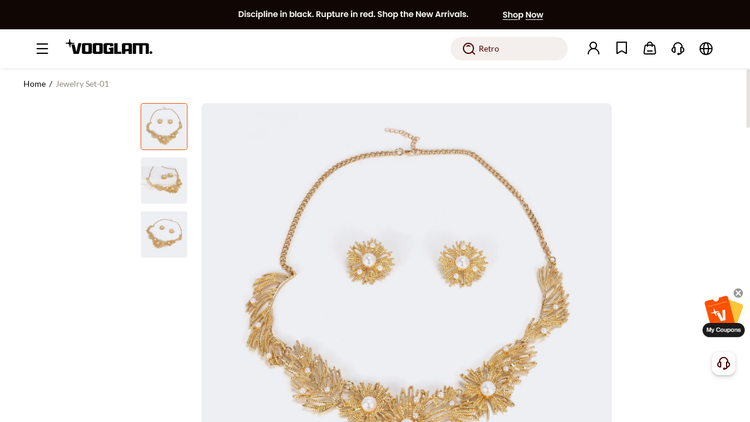

--- FILE ---
content_type: text/css
request_url: https://cdn.vooglam.com/vooglam-nuxt/_vooglam/public-chunk.f197e73b.css
body_size: 65262
content:
@charset "UTF-8";.loader{background-color:rgba(255,255,255,.5);bottom:0;left:0;position:absolute;right:0;top:0}.loader .loader_inner{left:50%;position:absolute;transform:translate(-50%,-50%);width:60px;z-index:10}.loader .app-loader-img{bottom:0;left:0;position:absolute;right:0;top:0;width:100%}.loader .app-loader-img.loader_circle{animation:loadingAnimation 1.2s cubic-bezier(.4,.12,.67,.93) infinite}@keyframes loadingAnimation{0%{transform:rotate(0)}to{transform:rotate(1turn)}}.fade-enter-active,.fade-leave-active{transition:all .5s}.fade-enter-from,.fade-leave-to{opacity:0}.nextmar-loading-parent--relative{position:relative}.nextmar-loading-parent--min-height{min-height:800px}.nextmar-loading-parent--account-min-height{min-height:600px}a[data-v-2a8bebca]{color:inherit}.el-radio{--el-radio-font-size:var(--el-font-size-base);--el-radio-text-color:var(--el-text-color-regular);--el-radio-font-weight:var(--el-font-weight-primary);--el-radio-input-height:14px;--el-radio-input-width:14px;--el-radio-input-border-radius:var(--el-border-radius-circle);--el-radio-input-bg-color:var(--el-fill-color-blank);--el-radio-input-border:var(--el-border);--el-radio-input-border-color:var(--el-border-color);--el-radio-input-border-color-hover:var(--el-color-primary);align-items:center;color:var(--el-radio-text-color);cursor:pointer;display:inline-flex;font-size:var(--el-font-size-base);font-weight:var(--el-radio-font-weight);height:32px;margin-right:32px;outline:0;position:relative;-webkit-user-select:none;user-select:none;white-space:nowrap}.el-radio.el-radio--large{height:40px}.el-radio.el-radio--small{height:24px}.el-radio.is-bordered{border:var(--el-border);border-radius:var(--el-border-radius-base);box-sizing:border-box;padding:0 15px 0 9px}.el-radio.is-bordered.is-checked{border-color:var(--el-color-primary)}.el-radio.is-bordered.is-disabled{border-color:var(--el-border-color-lighter);cursor:not-allowed}.el-radio.is-bordered.el-radio--large{border-radius:var(--el-border-radius-base);padding:0 19px 0 11px}.el-radio.is-bordered.el-radio--large .el-radio__label{font-size:var(--el-font-size-base)}.el-radio.is-bordered.el-radio--large .el-radio__inner{height:14px;width:14px}.el-radio.is-bordered.el-radio--small{border-radius:var(--el-border-radius-base);padding:0 11px 0 7px}.el-radio.is-bordered.el-radio--small .el-radio__label{font-size:12px}.el-radio.is-bordered.el-radio--small .el-radio__inner{height:12px;width:12px}.el-radio:last-child{margin-right:0}.el-radio__input{cursor:pointer;display:inline-flex;outline:0;position:relative;vertical-align:middle;white-space:nowrap}.el-radio__input.is-disabled .el-radio__inner{border-color:var(--el-disabled-border-color)}.el-radio__input.is-disabled .el-radio__inner,.el-radio__input.is-disabled .el-radio__inner:after{background-color:var(--el-disabled-bg-color);cursor:not-allowed}.el-radio__input.is-disabled .el-radio__inner+.el-radio__label{cursor:not-allowed}.el-radio__input.is-disabled.is-checked .el-radio__inner{background-color:var(--el-disabled-bg-color);border-color:var(--el-disabled-border-color)}.el-radio__input.is-disabled.is-checked .el-radio__inner:after{background-color:var(--el-text-color-placeholder)}.el-radio__input.is-disabled+span.el-radio__label{color:var(--el-text-color-placeholder);cursor:not-allowed}.el-radio__input.is-checked .el-radio__inner{background:var(--el-color-primary);border-color:var(--el-color-primary)}.el-radio__input.is-checked .el-radio__inner:after{transform:translate(-50%,-50%) scale(1)}.el-radio__input.is-checked+.el-radio__label{color:var(--el-color-primary)}.el-radio__input.is-focus .el-radio__inner{border-color:var(--el-radio-input-border-color-hover)}.el-radio__inner{background-color:var(--el-radio-input-bg-color);border:var(--el-radio-input-border);border-radius:var(--el-radio-input-border-radius);box-sizing:border-box;cursor:pointer;display:inline-block;height:var(--el-radio-input-height);position:relative;width:var(--el-radio-input-width)}.el-radio__inner:hover{border-color:var(--el-radio-input-border-color-hover)}.el-radio__inner:after{background-color:var(--el-color-white);border-radius:var(--el-radio-input-border-radius);content:"";height:4px;left:50%;position:absolute;top:50%;transform:translate(-50%,-50%) scale(0);transition:transform .15s ease-in;width:4px}.el-radio__original{bottom:0;left:0;margin:0;opacity:0;outline:0;position:absolute;right:0;top:0;z-index:-1}.el-radio__original:focus-visible+.el-radio__inner{border-radius:var(--el-radio-input-border-radius);outline:2px solid var(--el-radio-input-border-color-hover);outline-offset:1px}.el-radio:focus:not(:focus-visible):not(.is-focus):not(:active):not(.is-disabled) .el-radio__inner{box-shadow:0 0 2px 2px var(--el-radio-input-border-color-hover)}.el-radio__label{font-size:var(--el-radio-font-size);padding-left:8px}.el-radio.el-radio--large .el-radio__label{font-size:14px}.el-radio.el-radio--large .el-radio__inner{height:14px;width:14px}.el-radio.el-radio--small .el-radio__label{font-size:12px}.el-radio.el-radio--small .el-radio__inner{height:12px;width:12px}.el-radio-group{align-items:center;display:inline-flex;flex-wrap:wrap;font-size:0}.el-scrollbar{--el-scrollbar-opacity:.3;--el-scrollbar-bg-color:var(--el-text-color-secondary);--el-scrollbar-hover-opacity:.5;--el-scrollbar-hover-bg-color:var(--el-text-color-secondary);height:100%;overflow:hidden;position:relative}.el-scrollbar__wrap{height:100%;overflow:auto}.el-scrollbar__wrap--hidden-default{scrollbar-width:none}.el-scrollbar__wrap--hidden-default::-webkit-scrollbar{display:none}.el-scrollbar__thumb{background-color:var(--el-scrollbar-bg-color,var(--el-text-color-secondary));border-radius:inherit;cursor:pointer;display:block;height:0;opacity:var(--el-scrollbar-opacity,.3);position:relative;transition:var(--el-transition-duration) background-color;width:0}.el-scrollbar__thumb:hover{background-color:var(--el-scrollbar-hover-bg-color,var(--el-text-color-secondary));opacity:var(--el-scrollbar-hover-opacity,.5)}.el-scrollbar__bar{border-radius:4px;bottom:2px;position:absolute;right:2px;z-index:1}.el-scrollbar__bar.is-vertical{top:2px;width:6px}.el-scrollbar__bar.is-vertical>div{width:100%}.el-scrollbar__bar.is-horizontal{height:6px;left:2px}.el-scrollbar__bar.is-horizontal>div{height:100%}.el-scrollbar-fade-enter-active{transition:opacity .34s ease-out}.el-scrollbar-fade-leave-active{transition:opacity .12s ease-out}.el-scrollbar-fade-enter-from,.el-scrollbar-fade-leave-active{opacity:0}.el-popper{--el-popper-border-radius:var(--el-popover-border-radius,4px);border-radius:var(--el-popper-border-radius);font-size:12px;line-height:20px;min-width:10px;padding:5px 11px;position:absolute;z-index:2000;word-wrap:break-word;visibility:visible}.el-popper.is-dark{color:var(--el-bg-color)}.el-popper.is-dark,.el-popper.is-dark .el-popper__arrow:before{background:var(--el-text-color-primary);border:1px solid var(--el-text-color-primary)}.el-popper.is-dark .el-popper__arrow:before{right:0}.el-popper.is-light,.el-popper.is-light .el-popper__arrow:before{background:var(--el-bg-color-overlay);border:1px solid var(--el-border-color-light)}.el-popper.is-light .el-popper__arrow:before{right:0}.el-popper.is-pure{padding:0}.el-popper__arrow,.el-popper__arrow:before{height:10px;position:absolute;width:10px;z-index:-1}.el-popper__arrow:before{background:var(--el-text-color-primary);box-sizing:border-box;content:" ";transform:rotate(45deg)}.el-popper[data-popper-placement^=top]>.el-popper__arrow{bottom:-5px}.el-popper[data-popper-placement^=top]>.el-popper__arrow:before{border-bottom-right-radius:2px}.el-popper[data-popper-placement^=bottom]>.el-popper__arrow{top:-5px}.el-popper[data-popper-placement^=bottom]>.el-popper__arrow:before{border-top-left-radius:2px}.el-popper[data-popper-placement^=left]>.el-popper__arrow{right:-5px}.el-popper[data-popper-placement^=left]>.el-popper__arrow:before{border-top-right-radius:2px}.el-popper[data-popper-placement^=right]>.el-popper__arrow{left:-5px}.el-popper[data-popper-placement^=right]>.el-popper__arrow:before{border-bottom-left-radius:2px}.el-popper[data-popper-placement^=top] .el-popper__arrow:before{border-left-color:rgba(0,0,0,0)!important;border-top-color:rgba(0,0,0,0)!important}.el-popper[data-popper-placement^=bottom] .el-popper__arrow:before{border-bottom-color:rgba(0,0,0,0)!important;border-right-color:rgba(0,0,0,0)!important}.el-popper[data-popper-placement^=left] .el-popper__arrow:before{border-bottom-color:rgba(0,0,0,0)!important;border-left-color:rgba(0,0,0,0)!important}.el-popper[data-popper-placement^=right] .el-popper__arrow:before{border-right-color:rgba(0,0,0,0)!important;border-top-color:rgba(0,0,0,0)!important}.el-select-dropdown__item{box-sizing:border-box;color:var(--el-text-color-regular);cursor:pointer;font-size:var(--el-font-size-base);height:34px;line-height:34px;overflow:hidden;padding:0 32px 0 20px;position:relative;text-overflow:ellipsis;white-space:nowrap}.el-select-dropdown__item.is-disabled{color:var(--el-text-color-placeholder);cursor:not-allowed}.el-select-dropdown__item.hover,.el-select-dropdown__item:hover{background-color:var(--el-fill-color-light)}.el-select-dropdown__item.selected{color:var(--el-color-primary);font-weight:700}.el-tag{--el-tag-font-size:12px;--el-tag-border-radius:4px;--el-tag-border-radius-rounded:9999px;--el-tag-bg-color:var(--el-color-primary-light-9);--el-tag-border-color:var(--el-color-primary-light-8);--el-tag-hover-color:var(--el-color-primary);--el-tag-text-color:var(--el-color-primary);align-items:center;background-color:var(--el-tag-bg-color);border-color:var(--el-tag-border-color);border-radius:var(--el-tag-border-radius);border-style:solid;border-width:1px;box-sizing:border-box;color:var(--el-tag-text-color);display:inline-flex;font-size:var(--el-tag-font-size);height:24px;justify-content:center;line-height:1;padding:0 9px;vertical-align:middle;white-space:nowrap;--el-icon-size:14px}.el-tag.el-tag--primary{--el-tag-bg-color:var(--el-color-primary-light-9);--el-tag-border-color:var(--el-color-primary-light-8);--el-tag-hover-color:var(--el-color-primary)}.el-tag.el-tag--success{--el-tag-bg-color:var(--el-color-success-light-9);--el-tag-border-color:var(--el-color-success-light-8);--el-tag-hover-color:var(--el-color-success)}.el-tag.el-tag--warning{--el-tag-bg-color:var(--el-color-warning-light-9);--el-tag-border-color:var(--el-color-warning-light-8);--el-tag-hover-color:var(--el-color-warning)}.el-tag.el-tag--danger{--el-tag-bg-color:var(--el-color-danger-light-9);--el-tag-border-color:var(--el-color-danger-light-8);--el-tag-hover-color:var(--el-color-danger)}.el-tag.el-tag--error{--el-tag-bg-color:var(--el-color-error-light-9);--el-tag-border-color:var(--el-color-error-light-8);--el-tag-hover-color:var(--el-color-error)}.el-tag.el-tag--info{--el-tag-bg-color:var(--el-color-info-light-9);--el-tag-border-color:var(--el-color-info-light-8);--el-tag-hover-color:var(--el-color-info)}.el-tag.el-tag--primary{--el-tag-text-color:var(--el-color-primary)}.el-tag.el-tag--success{--el-tag-text-color:var(--el-color-success)}.el-tag.el-tag--warning{--el-tag-text-color:var(--el-color-warning)}.el-tag.el-tag--danger{--el-tag-text-color:var(--el-color-danger)}.el-tag.el-tag--error{--el-tag-text-color:var(--el-color-error)}.el-tag.el-tag--info{--el-tag-text-color:var(--el-color-info)}.el-tag.is-hit{border-color:var(--el-color-primary)}.el-tag.is-round{border-radius:var(--el-tag-border-radius-rounded)}.el-tag .el-tag__close{color:var(--el-tag-text-color)}.el-tag .el-tag__close:hover{background-color:var(--el-tag-hover-color);color:var(--el-color-white)}.el-tag .el-icon{border-radius:50%;cursor:pointer;font-size:calc(var(--el-icon-size) - 2px);height:var(--el-icon-size);width:var(--el-icon-size)}.el-tag .el-tag__close{margin-left:6px}.el-tag--dark{--el-tag-bg-color:var(--el-color-primary);--el-tag-border-color:var(--el-color-primary);--el-tag-hover-color:var(--el-color-primary-light-3);--el-tag-text-color:var(--el-color-white)}.el-tag--dark.el-tag--primary{--el-tag-bg-color:var(--el-color-primary);--el-tag-border-color:var(--el-color-primary);--el-tag-hover-color:var(--el-color-primary-light-3)}.el-tag--dark.el-tag--success{--el-tag-bg-color:var(--el-color-success);--el-tag-border-color:var(--el-color-success);--el-tag-hover-color:var(--el-color-success-light-3)}.el-tag--dark.el-tag--warning{--el-tag-bg-color:var(--el-color-warning);--el-tag-border-color:var(--el-color-warning);--el-tag-hover-color:var(--el-color-warning-light-3)}.el-tag--dark.el-tag--danger{--el-tag-bg-color:var(--el-color-danger);--el-tag-border-color:var(--el-color-danger);--el-tag-hover-color:var(--el-color-danger-light-3)}.el-tag--dark.el-tag--error{--el-tag-bg-color:var(--el-color-error);--el-tag-border-color:var(--el-color-error);--el-tag-hover-color:var(--el-color-error-light-3)}.el-tag--dark.el-tag--info{--el-tag-bg-color:var(--el-color-info);--el-tag-border-color:var(--el-color-info);--el-tag-hover-color:var(--el-color-info-light-3)}.el-tag--dark.el-tag--danger,.el-tag--dark.el-tag--error,.el-tag--dark.el-tag--info,.el-tag--dark.el-tag--primary,.el-tag--dark.el-tag--success,.el-tag--dark.el-tag--warning{--el-tag-text-color:var(--el-color-white)}.el-tag--plain{--el-tag-border-color:var(--el-color-primary-light-5);--el-tag-hover-color:var(--el-color-primary);--el-tag-bg-color:var(--el-fill-color-blank)}.el-tag--plain.el-tag--primary{--el-tag-bg-color:var(--el-fill-color-blank);--el-tag-border-color:var(--el-color-primary-light-5);--el-tag-hover-color:var(--el-color-primary)}.el-tag--plain.el-tag--success{--el-tag-bg-color:var(--el-fill-color-blank);--el-tag-border-color:var(--el-color-success-light-5);--el-tag-hover-color:var(--el-color-success)}.el-tag--plain.el-tag--warning{--el-tag-bg-color:var(--el-fill-color-blank);--el-tag-border-color:var(--el-color-warning-light-5);--el-tag-hover-color:var(--el-color-warning)}.el-tag--plain.el-tag--danger{--el-tag-bg-color:var(--el-fill-color-blank);--el-tag-border-color:var(--el-color-danger-light-5);--el-tag-hover-color:var(--el-color-danger)}.el-tag--plain.el-tag--error{--el-tag-bg-color:var(--el-fill-color-blank);--el-tag-border-color:var(--el-color-error-light-5);--el-tag-hover-color:var(--el-color-error)}.el-tag--plain.el-tag--info{--el-tag-bg-color:var(--el-fill-color-blank);--el-tag-border-color:var(--el-color-info-light-5);--el-tag-hover-color:var(--el-color-info)}.el-tag.is-closable{padding-right:5px}.el-tag--large{height:32px;padding:0 11px;--el-icon-size:16px}.el-tag--large .el-tag__close{margin-left:8px}.el-tag--large.is-closable{padding-right:7px}.el-tag--small{height:20px;padding:0 7px;--el-icon-size:12px}.el-tag--small .el-tag__close{margin-left:4px}.el-tag--small.is-closable{padding-right:3px}.el-tag--small .el-icon-close{transform:scale(.8)}.el-tag.el-tag--primary.is-hit{border-color:var(--el-color-primary)}.el-tag.el-tag--success.is-hit{border-color:var(--el-color-success)}.el-tag.el-tag--warning.is-hit{border-color:var(--el-color-warning)}.el-tag.el-tag--danger.is-hit{border-color:var(--el-color-danger)}.el-tag.el-tag--error.is-hit{border-color:var(--el-color-error)}.el-tag.el-tag--info.is-hit{border-color:var(--el-color-info)}.el-select-group{margin:0;padding:0}.el-select-group__wrap{list-style:none;margin:0;padding:0;position:relative}.el-select-group__wrap:not(:last-of-type){padding-bottom:24px}.el-select-group__wrap:not(:last-of-type):after{bottom:12px;content:"";display:block}.el-select-group__split-dash,.el-select-group__wrap:not(:last-of-type):after{background:var(--el-border-color-light);height:1px;left:20px;position:absolute;right:20px}.el-select-group__title{color:var(--el-color-info);font-size:12px;line-height:30px;padding-left:20px}.el-select-group .el-select-dropdown__item{padding-left:20px}.el-select-dropdown{border-radius:var(--el-border-radius-base);box-sizing:border-box;z-index:calc(var(--el-index-top) + 1)}.el-select-dropdown.is-multiple .el-select-dropdown__item.selected{background-color:var(--el-bg-color-overlay);color:var(--el-color-primary)}.el-select-dropdown.is-multiple .el-select-dropdown__item.selected.hover{background-color:var(--el-fill-color-light)}.el-select-dropdown.is-multiple .el-select-dropdown__item.selected:after{background-color:var(--el-color-primary);background-position:50%;background-repeat:no-repeat;border-right:none;border-top:none;content:"";height:12px;mask:url("data:image/svg+xml;utf8,%3Csvg class='icon' width='200' height='200' viewBox='0 0 1024 1024' xmlns='http://www.w3.org/2000/svg'%3E%3Cpath fill='currentColor' d='M406.656 706.944L195.84 496.256a32 32 0 10-45.248 45.248l256 256 512-512a32 32 0 00-45.248-45.248L406.592 706.944z'%3E%3C/path%3E%3C/svg%3E") no-repeat;mask-size:100% 100%;-webkit-mask:url("data:image/svg+xml;utf8,%3Csvg class='icon' width='200' height='200' viewBox='0 0 1024 1024' xmlns='http://www.w3.org/2000/svg'%3E%3Cpath fill='currentColor' d='M406.656 706.944L195.84 496.256a32 32 0 10-45.248 45.248l256 256 512-512a32 32 0 00-45.248-45.248L406.592 706.944z'%3E%3C/path%3E%3C/svg%3E") no-repeat;-webkit-mask-size:100% 100%;position:absolute;right:20px;top:50%;transform:translateY(-50%);width:12px}.el-select-dropdown.is-multiple .el-select-dropdown__item.selected.is-disabled:after{background-color:var(--el-text-color-disabled)}.el-select-dropdown .el-select-dropdown__option-item.is-selected:after{background-color:var(--el-color-primary);background-position:50%;background-repeat:no-repeat;border-right:none;border-top:none;content:"";height:12px;mask:url("data:image/svg+xml;utf8,%3Csvg class='icon' width='200' height='200' viewBox='0 0 1024 1024' xmlns='http://www.w3.org/2000/svg'%3E%3Cpath fill='currentColor' d='M406.656 706.944L195.84 496.256a32 32 0 10-45.248 45.248l256 256 512-512a32 32 0 00-45.248-45.248L406.592 706.944z'%3E%3C/path%3E%3C/svg%3E") no-repeat;mask-size:100% 100%;-webkit-mask:url("data:image/svg+xml;utf8,%3Csvg class='icon' width='200' height='200' viewBox='0 0 1024 1024' xmlns='http://www.w3.org/2000/svg'%3E%3Cpath fill='currentColor' d='M406.656 706.944L195.84 496.256a32 32 0 10-45.248 45.248l256 256 512-512a32 32 0 00-45.248-45.248L406.592 706.944z'%3E%3C/path%3E%3C/svg%3E") no-repeat;-webkit-mask-size:100% 100%;position:absolute;right:20px;top:50%;transform:translateY(-50%);width:12px}.el-select-dropdown .el-scrollbar.is-empty .el-select-dropdown__list{padding:0}.el-select-dropdown .el-select-dropdown__item.is-disabled:hover{background-color:unset}.el-select-dropdown .el-select-dropdown__item.is-disabled.selected{color:var(--el-text-color-disabled)}.el-select-dropdown__empty{color:var(--el-text-color-secondary);font-size:var(--el-select-font-size);margin:0;padding:10px 0;text-align:center}.el-select-dropdown__wrap{max-height:274px}.el-select-dropdown__list{box-sizing:border-box;list-style:none;margin:0;padding:6px 0}.el-select{--el-select-border-color-hover:var(--el-border-color-hover);--el-select-disabled-border:var(--el-disabled-border-color);--el-select-font-size:var(--el-font-size-base);--el-select-close-hover-color:var(--el-text-color-secondary);--el-select-input-color:var(--el-text-color-placeholder);--el-select-multiple-input-color:var(--el-text-color-regular);--el-select-input-focus-border-color:var(--el-color-primary);--el-select-input-font-size:14px;display:inline-block;line-height:32px;position:relative;vertical-align:middle}.el-select__popper.el-popper{background:var(--el-bg-color-overlay);box-shadow:var(--el-box-shadow-light)}.el-select__popper.el-popper,.el-select__popper.el-popper .el-popper__arrow:before{border:1px solid var(--el-border-color-light)}.el-select__popper.el-popper[data-popper-placement^=top] .el-popper__arrow:before{border-left-color:rgba(0,0,0,0);border-top-color:rgba(0,0,0,0)}.el-select__popper.el-popper[data-popper-placement^=bottom] .el-popper__arrow:before{border-bottom-color:rgba(0,0,0,0);border-right-color:rgba(0,0,0,0)}.el-select__popper.el-popper[data-popper-placement^=left] .el-popper__arrow:before{border-bottom-color:rgba(0,0,0,0);border-left-color:rgba(0,0,0,0)}.el-select__popper.el-popper[data-popper-placement^=right] .el-popper__arrow:before{border-right-color:rgba(0,0,0,0);border-top-color:rgba(0,0,0,0)}.el-select .el-select-tags-wrapper.has-prefix{margin-left:6px}.el-select--large{line-height:40px}.el-select--large .el-select-tags-wrapper.has-prefix{margin-left:8px}.el-select--small{line-height:24px}.el-select--small .el-select-tags-wrapper.has-prefix{margin-left:4px}.el-select .el-select__tags>span{display:inline-block}.el-select:hover:not(.el-select--disabled) .el-input__wrapper{box-shadow:0 0 0 1px var(--el-select-border-color-hover) inset}.el-select .el-select__tags-text{display:inline-block;line-height:normal;overflow:hidden;text-overflow:ellipsis;white-space:nowrap}.el-select .el-input__wrapper{cursor:pointer}.el-select .el-input__wrapper.is-focus{box-shadow:0 0 0 1px var(--el-select-input-focus-border-color) inset!important}.el-select .el-input__inner{cursor:pointer}.el-select .el-input{display:flex}.el-select .el-input .el-select__caret{color:var(--el-select-input-color);cursor:pointer;font-size:var(--el-select-input-font-size);transform:rotate(0);transition:transform var(--el-transition-duration)}.el-select .el-input .el-select__caret.is-reverse{transform:rotate(-180deg)}.el-select .el-input .el-select__caret.is-show-close{border-radius:var(--el-border-radius-circle);color:var(--el-select-input-color);font-size:var(--el-select-font-size);text-align:center;transform:rotate(0);transition:var(--el-transition-color)}.el-select .el-input .el-select__caret.is-show-close:hover{color:var(--el-select-close-hover-color)}.el-select .el-input .el-select__caret.el-icon{height:inherit;position:relative;z-index:2}.el-select .el-input.is-disabled .el-input__wrapper{cursor:not-allowed}.el-select .el-input.is-disabled .el-input__wrapper:hover{box-shadow:0 0 0 1px var(--el-select-disabled-border) inset}.el-select .el-input.is-disabled .el-input__inner,.el-select .el-input.is-disabled .el-select__caret{cursor:not-allowed}.el-select .el-input.is-focus .el-input__wrapper{box-shadow:0 0 0 1px var(--el-select-input-focus-border-color) inset!important}.el-select__input{-webkit-appearance:none;appearance:none;background-color:initial;border:none;color:var(--el-select-multiple-input-color);font-size:var(--el-select-font-size);height:28px;margin-left:15px;outline:0;padding:0}.el-select__input.is-disabled{cursor:not-allowed}.el-select__input--iOS{left:0;position:absolute;top:0;z-index:6}.el-select__input.is-small{height:14px}.el-select__close{color:var(--el-select-input-color);cursor:pointer;font-size:var(--el-select-input-font-size);line-height:18px;position:absolute;right:25px;top:8px;z-index:var(--el-index-top)}.el-select__close:hover{color:var(--el-select-close-hover-color)}.el-select__tags{align-items:center;cursor:pointer;display:flex;flex-wrap:wrap;line-height:normal;position:absolute;top:50%;transform:translateY(-50%);white-space:normal;z-index:var(--el-index-normal)}.el-select__tags .el-tag{border-color:rgba(0,0,0,0);box-sizing:border-box;margin:2px 6px 2px 0}.el-select__tags .el-tag:last-child{margin-right:0}.el-select__tags .el-tag .el-icon-close{background-color:var(--el-text-color-placeholder);color:#fff;right:-7px;top:0}.el-select__tags .el-tag .el-icon-close:hover{background-color:var(--el-text-color-secondary)}.el-select__tags .el-tag .el-icon-close:before{display:block;transform:translateY(.5px)}.el-select__tags .el-tag--info{background-color:var(--el-fill-color)}.el-select__tags.is-disabled{cursor:not-allowed}.el-select__collapse-tags{align-items:center;cursor:pointer;display:flex;flex-wrap:wrap;white-space:normal;z-index:var(--el-index-normal)}.el-select__collapse-tags .el-tag{border-color:rgba(0,0,0,0);box-sizing:border-box;margin:2px 6px 2px 0}.el-select__collapse-tags .el-tag:last-child{margin-right:0}.el-select__collapse-tags .el-tag .el-icon-close{background-color:var(--el-text-color-placeholder);color:#fff;right:-7px;top:0}.el-select__collapse-tags .el-tag .el-icon-close:hover{background-color:var(--el-text-color-secondary)}.el-select__collapse-tags .el-tag .el-icon-close:before{display:block;transform:translateY(.5px)}.el-select__collapse-tags .el-tag--info{background-color:var(--el-fill-color)}.el-select__collapse-tag{display:flex;height:inherit;line-height:inherit}.frame-image[data-v-3be3e04a]{aspect-ratio:2;position:relative;width:100%}.frame-image-cg[data-v-3be3e04a]{margin:0 0 22px}.frame-image .frame_bg[data-v-3be3e04a],.frame-image .leg_bg[data-v-3be3e04a]{display:block;height:auto;left:0;position:absolute;top:0;width:100%}.frame-image .frame_bg[data-v-3be3e04a]{z-index:10}.frame-image .leg_bg[data-v-3be3e04a]{z-index:8}.frame-image .lens_bg_color[data-v-3be3e04a]{background-size:100% 100%;height:0;left:1px;padding-bottom:47%;position:relative;top:1px;visibility:hidden;width:calc(100% - 2px);z-index:9}.frame-image .lens_bg_color_animation[data-v-3be3e04a]{animation:fadeInOut-3be3e04a 6s infinite}@keyframes fadeInOut-3be3e04a{0%{opacity:0}50%{opacity:1}to{opacity:0}}.frame-image .default_img[data-v-3be3e04a]{display:block;height:auto;width:100%}.frame-image .default_img.is_gray[data-v-3be3e04a]{mix-blend-mode:normal!important}.img-wrap[data-v-e3a61cd0]{align-items:center;aspect-ratio:1/1;background-color:#faf8f6;display:flex;flex-direction:column;flex-wrap:nowrap;justify-content:center;position:relative;width:100%}.img-wrap.has-hover-image:hover img.good-img[data-v-e3a61cd0]{opacity:0}.img-wrap.has-hover-image:hover img.good-img2[data-v-e3a61cd0]{opacity:1}.img-wrap.has-hover-image:hover .sold-out-img-inner img.good-img2[data-v-e3a61cd0]{opacity:.4}.img-wrap .img-wrap-inner[data-v-e3a61cd0]{align-items:center;display:flex;flex-direction:column;flex-wrap:nowrap;justify-content:center}.img-wrap .sold-out-img-inner img[data-v-e3a61cd0]{opacity:.4}.img-wrap img[data-v-e3a61cd0]{aspect-ratio:2/1;cursor:pointer;display:block;margin:auto;mix-blend-mode:multiply;-o-object-fit:cover;object-fit:cover;width:80%}.img-wrap img.good-img[data-v-e3a61cd0]{position:relative;z-index:2}.img-wrap img.good-img2[data-v-e3a61cd0]{aspect-ratio:2/1;left:50%;opacity:0;position:absolute;top:50%;transform:translate(-50%,-50%);width:80%}.img-wrap img.product-gray[data-v-e3a61cd0],.img-wrap.acc-img-wrap img[data-v-e3a61cd0]{mix-blend-mode:normal}.img-wrap.acc-img-wrap img[data-v-e3a61cd0],.img-wrap.acc-img-wrap img.good-img2[data-v-e3a61cd0]{aspect-ratio:1/1;height:100%;-o-object-fit:contain;object-fit:contain;width:100%}.img-wrap.has-info-bg-color[data-v-e3a61cd0]{aspect-ratio:2/1;justify-content:flex-end}.img-wrap.has-info-bg-color img.good-img[data-v-e3a61cd0]{margin:0}.img-wrap.has-info-bg-color img.good-img2[data-v-e3a61cd0]{bottom:0;top:auto;transform:translate(-50%)}.img-wrap.isCardType[data-v-e3a61cd0]{aspect-ratio:432/358;box-sizing:border-box;width:inherit}.img-wrap.isCardType img[data-v-e3a61cd0]{-o-object-fit:cover;object-fit:cover}.img-wrap.isCardType img.good-img[data-v-e3a61cd0]{margin:0}.img-wrap.isCardType img.good-img2[data-v-e3a61cd0]{bottom:auto;-o-object-fit:cover;object-fit:cover;top:50%;transform:translate(-50%,-50%)}.img-wrap.isCardType.acc-img-wrap[data-v-e3a61cd0],.img-wrap.isCardType.acc-img-wrap img.good-img2[data-v-e3a61cd0]{padding-top:0}.img-wrap.isGoodsListType.acc-img-wrap img[data-v-e3a61cd0],.img-wrap.isGoodsListType.acc-img-wrap img.good-img2[data-v-e3a61cd0]{-o-object-fit:cover;object-fit:cover}.sold-out-block[data-v-e3a61cd0]{align-items:center;bottom:0;color:#b30101;cursor:pointer;display:flex;flex-direction:row;flex-wrap:nowrap;font-family:poppins-bold;font-size:max(.83vw,var(--fs-14));justify-content:center;left:0;position:absolute;right:0;text-align:center;top:0;z-index:2}@media (min-width:1920px){.sold-out-block[data-v-e3a61cd0]{font-size:16px}}.now-price[data-v-6aa75137]{color:#080506}.old-price[data-v-6aa75137]{color:#908b7f;text-decoration:line-through}.product-card-simple.has-info-bg-color[data-v-ab57c919]{background-color:#faf8f6;border-radius:4px;overflow:hidden}.product-card-simple.has-info-bg-color .product-info[data-v-ab57c919]{background-color:#faf8f6;padding:14px 0 0}.product-card-simple.has-info-bg-color .product-info[data-v-ab57c919] .price{font-size:15.59px;gap:0 8px;line-height:16px}.product-card-simple.has-info-bg-color .product-info[data-v-ab57c919] .price .now-price{font-family:poppins-bold}.product-info[data-v-ab57c919]{align-items:center;display:flex;flex-direction:column;flex-wrap:nowrap;gap:4px;padding:6px 0 0}.product-info.show-short-name[data-v-ab57c919]{padding:8px 0 0}.product-info .short-name[data-v-ab57c919]{color:#080506;font-size:14px;line-height:20px;overflow:hidden;text-align:center;text-overflow:ellipsis;white-space:nowrap;width:100%}.product-info[data-v-ab57c919] .price{align-items:center;display:flex;flex-direction:row;flex-wrap:wrap;font-size:14px;gap:0 4px;height:20px;justify-content:center;line-height:20px;overflow:hidden}.el-date-table{font-size:12px;-webkit-user-select:none;user-select:none}.el-date-table.is-week-mode .el-date-table__row:hover .el-date-table-cell{background-color:var(--el-datepicker-inrange-bg-color)}.el-date-table.is-week-mode .el-date-table__row:hover td.available:hover{color:var(--el-datepicker-text-color)}.el-date-table.is-week-mode .el-date-table__row:hover td:first-child .el-date-table-cell{border-bottom-left-radius:15px;border-top-left-radius:15px;margin-left:5px}.el-date-table.is-week-mode .el-date-table__row:hover td:last-child .el-date-table-cell{border-bottom-right-radius:15px;border-top-right-radius:15px;margin-right:5px}.el-date-table.is-week-mode .el-date-table__row.current .el-date-table-cell{background-color:var(--el-datepicker-inrange-bg-color)}.el-date-table td{box-sizing:border-box;cursor:pointer;height:30px;padding:4px 0;position:relative;text-align:center;width:32px}.el-date-table td .el-date-table-cell{box-sizing:border-box;height:30px;padding:3px 0}.el-date-table td .el-date-table-cell .el-date-table-cell__text{border-radius:50%;display:block;height:24px;left:50%;line-height:24px;margin:0 auto;position:absolute;transform:translate(-50%);width:24px}.el-date-table td.next-month,.el-date-table td.prev-month{color:var(--el-datepicker-off-text-color)}.el-date-table td.today{position:relative}.el-date-table td.today .el-date-table-cell__text{color:var(--el-color-primary);font-weight:700}.el-date-table td.today.end-date .el-date-table-cell__text,.el-date-table td.today.start-date .el-date-table-cell__text{color:#fff}.el-date-table td.available:hover{color:var(--el-datepicker-hover-text-color)}.el-date-table td.in-range .el-date-table-cell{background-color:var(--el-datepicker-inrange-bg-color)}.el-date-table td.in-range .el-date-table-cell:hover{background-color:var(--el-datepicker-inrange-hover-bg-color)}.el-date-table td.current:not(.disabled) .el-date-table-cell__text{background-color:var(--el-datepicker-active-color);color:#fff}.el-date-table td.current:not(.disabled):focus-visible .el-date-table-cell__text{outline:2px solid var(--el-datepicker-active-color);outline-offset:1px}.el-date-table td.end-date .el-date-table-cell,.el-date-table td.start-date .el-date-table-cell{color:#fff}.el-date-table td.end-date .el-date-table-cell__text,.el-date-table td.start-date .el-date-table-cell__text{background-color:var(--el-datepicker-active-color)}.el-date-table td.start-date .el-date-table-cell{border-bottom-left-radius:15px;border-top-left-radius:15px;margin-left:5px}.el-date-table td.end-date .el-date-table-cell{border-bottom-right-radius:15px;border-top-right-radius:15px;margin-right:5px}.el-date-table td.disabled .el-date-table-cell{background-color:var(--el-fill-color-light);color:var(--el-text-color-placeholder);cursor:not-allowed;opacity:1}.el-date-table td.selected .el-date-table-cell{background-color:var(--el-datepicker-inrange-bg-color);border-radius:15px;margin-left:5px;margin-right:5px}.el-date-table td.selected .el-date-table-cell:hover{background-color:var(--el-datepicker-inrange-hover-bg-color)}.el-date-table td.selected .el-date-table-cell__text{background-color:var(--el-datepicker-active-color);border-radius:15px;color:#fff}.el-date-table td.week{color:var(--el-datepicker-header-text-color);font-size:80%}.el-date-table td:focus{outline:0}.el-date-table th{border-bottom:1px solid var(--el-border-color-lighter);color:var(--el-datepicker-header-text-color);font-weight:400;padding:5px}.el-month-table{border-collapse:collapse;font-size:12px;margin:-1px}.el-month-table td{cursor:pointer;padding:8px 0;text-align:center}.el-month-table td div{box-sizing:border-box;height:48px;padding:6px 0}.el-month-table td.today .cell{color:var(--el-color-primary);font-weight:700}.el-month-table td.today.end-date .cell,.el-month-table td.today.start-date .cell{color:#fff}.el-month-table td.disabled .cell{background-color:var(--el-fill-color-light);cursor:not-allowed}.el-month-table td.disabled .cell,.el-month-table td.disabled .cell:hover{color:var(--el-text-color-placeholder)}.el-month-table td .cell{border-radius:18px;color:var(--el-datepicker-text-color);display:block;height:36px;line-height:36px;margin:0 auto;width:60px}.el-month-table td .cell:hover{color:var(--el-datepicker-hover-text-color)}.el-month-table td.in-range div{background-color:var(--el-datepicker-inrange-bg-color)}.el-month-table td.in-range div:hover{background-color:var(--el-datepicker-inrange-hover-bg-color)}.el-month-table td.end-date div,.el-month-table td.start-date div{color:#fff}.el-month-table td.end-date .cell,.el-month-table td.start-date .cell{background-color:var(--el-datepicker-active-color);color:#fff}.el-month-table td.start-date div{border-bottom-left-radius:24px;border-top-left-radius:24px}.el-month-table td.end-date div{border-bottom-right-radius:24px;border-top-right-radius:24px}.el-month-table td.current:not(.disabled) .cell{color:var(--el-datepicker-active-color)}.el-month-table td:focus-visible{outline:0}.el-month-table td:focus-visible .cell{outline:2px solid var(--el-datepicker-active-color)}.el-year-table{border-collapse:collapse;font-size:12px;margin:-1px}.el-year-table .el-icon{color:var(--el-datepicker-icon-color)}.el-year-table td{cursor:pointer;padding:20px 3px;text-align:center}.el-year-table td.today .cell{color:var(--el-color-primary);font-weight:700}.el-year-table td.disabled .cell{background-color:var(--el-fill-color-light);cursor:not-allowed}.el-year-table td.disabled .cell,.el-year-table td.disabled .cell:hover{color:var(--el-text-color-placeholder)}.el-year-table td .cell{border-radius:18px;color:var(--el-datepicker-text-color);display:block;height:36px;line-height:36px;margin:0 auto;width:48px}.el-year-table td .cell:hover{color:var(--el-datepicker-hover-text-color)}.el-year-table td.current:not(.disabled) .cell{color:var(--el-datepicker-active-color)}.el-year-table td:focus-visible{outline:0}.el-year-table td:focus-visible .cell{outline:2px solid var(--el-datepicker-active-color)}.el-time-spinner.has-seconds .el-time-spinner__wrapper{width:33.3%}.el-time-spinner__wrapper{display:inline-block;max-height:192px;overflow:auto;position:relative;vertical-align:top;width:50%}.el-time-spinner__wrapper.el-scrollbar__wrap:not(.el-scrollbar__wrap--hidden-default){padding-bottom:15px}.el-time-spinner__wrapper.is-arrow{box-sizing:border-box;overflow:hidden;text-align:center}.el-time-spinner__wrapper.is-arrow .el-time-spinner__list{transform:translateY(-32px)}.el-time-spinner__wrapper.is-arrow .el-time-spinner__item:hover:not(.is-disabled):not(.is-active){background:var(--el-fill-color-light);cursor:default}.el-time-spinner__arrow{color:var(--el-text-color-secondary);cursor:pointer;font-size:12px;height:30px;left:0;line-height:30px;position:absolute;text-align:center;width:100%;z-index:var(--el-index-normal)}.el-time-spinner__arrow:hover{color:var(--el-color-primary)}.el-time-spinner__arrow.arrow-up{top:10px}.el-time-spinner__arrow.arrow-down{bottom:10px}.el-time-spinner__input.el-input{width:70%}.el-time-spinner__input.el-input .el-input__inner,.el-time-spinner__list{padding:0;text-align:center}.el-time-spinner__list{list-style:none;margin:0}.el-time-spinner__list:after,.el-time-spinner__list:before{content:"";display:block;height:80px;width:100%}.el-time-spinner__item{color:var(--el-text-color-regular);font-size:12px;height:32px;line-height:32px}.el-time-spinner__item:hover:not(.is-disabled):not(.is-active){background:var(--el-fill-color-light);cursor:pointer}.el-time-spinner__item.is-active:not(.is-disabled){color:var(--el-text-color-primary);font-weight:700}.el-time-spinner__item.is-disabled{color:var(--el-text-color-placeholder);cursor:not-allowed}.el-picker__popper{--el-datepicker-border-color:var(--el-disabled-border-color)}.el-picker__popper.el-popper{background:var(--el-bg-color-overlay);box-shadow:var(--el-box-shadow-light)}.el-picker__popper.el-popper,.el-picker__popper.el-popper .el-popper__arrow:before{border:1px solid var(--el-datepicker-border-color)}.el-picker__popper.el-popper[data-popper-placement^=top] .el-popper__arrow:before{border-left-color:rgba(0,0,0,0);border-top-color:rgba(0,0,0,0)}.el-picker__popper.el-popper[data-popper-placement^=bottom] .el-popper__arrow:before{border-bottom-color:rgba(0,0,0,0);border-right-color:rgba(0,0,0,0)}.el-picker__popper.el-popper[data-popper-placement^=left] .el-popper__arrow:before{border-bottom-color:rgba(0,0,0,0);border-left-color:rgba(0,0,0,0)}.el-picker__popper.el-popper[data-popper-placement^=right] .el-popper__arrow:before{border-right-color:rgba(0,0,0,0);border-top-color:rgba(0,0,0,0)}.el-date-editor{--el-date-editor-width:220px;--el-date-editor-monthrange-width:300px;--el-date-editor-daterange-width:350px;--el-date-editor-datetimerange-width:400px;--el-input-text-color:var(--el-text-color-regular);--el-input-border:var(--el-border);--el-input-hover-border:var(--el-border-color-hover);--el-input-focus-border:var(--el-color-primary);--el-input-transparent-border:0 0 0 1px #0000 inset;--el-input-border-color:var(--el-border-color);--el-input-border-radius:var(--el-border-radius-base);--el-input-bg-color:var(--el-fill-color-blank);--el-input-icon-color:var(--el-text-color-placeholder);--el-input-placeholder-color:var(--el-text-color-placeholder);--el-input-hover-border-color:var(--el-border-color-hover);--el-input-clear-hover-color:var(--el-text-color-secondary);--el-input-focus-border-color:var(--el-color-primary);--el-input-width:100%;position:relative;text-align:left}.el-date-editor.el-input__wrapper{box-shadow:0 0 0 1px var(--el-input-border-color,var(--el-border-color)) inset}.el-date-editor.el-input__wrapper:hover{box-shadow:0 0 0 1px var(--el-input-hover-border-color) inset}.el-date-editor.el-input,.el-date-editor.el-input__wrapper{height:var(--el-input-height,var(--el-component-size));width:var(--el-date-editor-width)}.el-date-editor--monthrange{--el-date-editor-width:var(--el-date-editor-monthrange-width)}.el-date-editor--daterange,.el-date-editor--timerange{--el-date-editor-width:var(--el-date-editor-daterange-width)}.el-date-editor--datetimerange{--el-date-editor-width:var(--el-date-editor-datetimerange-width)}.el-date-editor--dates .el-input__wrapper{text-overflow:ellipsis;white-space:nowrap}.el-date-editor .clear-icon,.el-date-editor .close-icon{cursor:pointer}.el-date-editor .clear-icon:hover{color:var(--el-text-color-secondary)}.el-date-editor .el-range__icon{color:var(--el-text-color-placeholder);float:left;font-size:14px;height:inherit}.el-date-editor .el-range__icon svg{vertical-align:middle}.el-date-editor .el-range-input{-webkit-appearance:none;appearance:none;background-color:initial;border:none;color:var(--el-text-color-regular);display:inline-block;font-size:var(--el-font-size-base);height:30px;line-height:30px;margin:0;outline:0;padding:0;text-align:center;width:39%}.el-date-editor .el-range-input::placeholder{color:var(--el-text-color-placeholder)}.el-date-editor .el-range-separator{align-items:center;color:var(--el-text-color-primary);display:inline-flex;flex:1;font-size:14px;height:100%;justify-content:center;margin:0;padding:0 5px;word-break:keep-all}.el-date-editor .el-range__close-icon{color:var(--el-text-color-placeholder);cursor:pointer;font-size:14px;height:inherit;width:unset}.el-date-editor .el-range__close-icon:hover{color:var(--el-text-color-secondary)}.el-date-editor .el-range__close-icon svg{vertical-align:middle}.el-date-editor .el-range__close-icon--hidden{opacity:0;visibility:hidden}.el-range-editor.el-input__wrapper{align-items:center;display:inline-flex;padding:0 10px}.el-range-editor.is-active,.el-range-editor.is-active:hover{box-shadow:0 0 0 1px var(--el-input-focus-border-color) inset}.el-range-editor--large{line-height:var(--el-component-size-large)}.el-range-editor--large.el-input__wrapper{height:var(--el-component-size-large)}.el-range-editor--large .el-range-separator{font-size:14px;line-height:40px}.el-range-editor--large .el-range-input{font-size:14px;height:38px;line-height:38px}.el-range-editor--small{line-height:var(--el-component-size-small)}.el-range-editor--small.el-input__wrapper{height:var(--el-component-size-small)}.el-range-editor--small .el-range-separator{font-size:12px;line-height:24px}.el-range-editor--small .el-range-input{font-size:12px;height:22px;line-height:22px}.el-range-editor.is-disabled{background-color:var(--el-disabled-bg-color);color:var(--el-disabled-text-color);cursor:not-allowed}.el-range-editor.is-disabled,.el-range-editor.is-disabled:focus,.el-range-editor.is-disabled:hover{border-color:var(--el-disabled-border-color)}.el-range-editor.is-disabled input{background-color:var(--el-disabled-bg-color);color:var(--el-disabled-text-color);cursor:not-allowed}.el-range-editor.is-disabled input::placeholder{color:var(--el-text-color-placeholder)}.el-range-editor.is-disabled .el-range-separator{color:var(--el-disabled-text-color)}.el-picker-panel{background:var(--el-bg-color-overlay);border-radius:var(--el-border-radius-base);color:var(--el-text-color-regular);line-height:30px}.el-picker-panel .el-time-panel{background-color:var(--el-bg-color-overlay);border:1px solid var(--el-datepicker-border-color);box-shadow:var(--el-box-shadow-light);margin:5px 0}.el-picker-panel__body-wrapper:after,.el-picker-panel__body:after{clear:both;content:"";display:table}.el-picker-panel__content{margin:15px;position:relative}.el-picker-panel__footer{background-color:var(--el-bg-color-overlay);border-top:1px solid var(--el-datepicker-inner-border-color);font-size:0;padding:4px 12px;position:relative;text-align:right}.el-picker-panel__shortcut{background-color:initial;border:0;color:var(--el-datepicker-text-color);cursor:pointer;display:block;font-size:14px;line-height:28px;outline:0;padding-left:12px;text-align:left;width:100%}.el-picker-panel__shortcut:hover{color:var(--el-datepicker-hover-text-color)}.el-picker-panel__shortcut.active{background-color:#e6f1fe;color:var(--el-datepicker-active-color)}.el-picker-panel__btn{background-color:initial;border:1px solid var(--el-fill-color-darker);border-radius:2px;color:var(--el-text-color-primary);cursor:pointer;font-size:12px;line-height:24px;outline:0;padding:0 20px}.el-picker-panel__btn[disabled]{color:var(--el-text-color-disabled);cursor:not-allowed}.el-picker-panel__icon-btn{background:0 0;border:0;color:var(--el-datepicker-icon-color);cursor:pointer;font-size:12px;margin-top:8px;outline:0}.el-picker-panel__icon-btn:hover{color:var(--el-datepicker-hover-text-color)}.el-picker-panel__icon-btn:focus-visible{color:var(--el-datepicker-hover-text-color)}.el-picker-panel__icon-btn.is-disabled{color:var(--el-text-color-disabled)}.el-picker-panel__icon-btn.is-disabled:hover{cursor:not-allowed}.el-picker-panel__icon-btn .el-icon{cursor:pointer;font-size:inherit}.el-picker-panel__link-btn{vertical-align:middle}.el-picker-panel [slot=sidebar],.el-picker-panel__sidebar{background-color:var(--el-bg-color-overlay);border-right:1px solid var(--el-datepicker-inner-border-color);bottom:0;box-sizing:border-box;overflow:auto;padding-top:6px;position:absolute;top:0;width:110px}.el-picker-panel [slot=sidebar]+.el-picker-panel__body,.el-picker-panel__sidebar+.el-picker-panel__body{margin-left:110px}.el-date-picker{--el-datepicker-text-color:var(--el-text-color-regular);--el-datepicker-off-text-color:var(--el-text-color-placeholder);--el-datepicker-header-text-color:var(--el-text-color-regular);--el-datepicker-icon-color:var(--el-text-color-primary);--el-datepicker-border-color:var(--el-disabled-border-color);--el-datepicker-inner-border-color:var(--el-border-color-light);--el-datepicker-inrange-bg-color:var(--el-border-color-extra-light);--el-datepicker-inrange-hover-bg-color:var(--el-border-color-extra-light);--el-datepicker-active-color:var(--el-color-primary);--el-datepicker-hover-text-color:var(--el-color-primary);width:322px}.el-date-picker.has-sidebar.has-time{width:434px}.el-date-picker.has-sidebar{width:438px}.el-date-picker.has-time .el-picker-panel__body-wrapper{position:relative}.el-date-picker .el-picker-panel__content{width:292px}.el-date-picker table{table-layout:fixed;width:100%}.el-date-picker__editor-wrap{display:table-cell;padding:0 5px;position:relative}.el-date-picker__time-header{border-bottom:1px solid var(--el-datepicker-inner-border-color);box-sizing:border-box;display:table;font-size:12px;padding:8px 5px 5px;position:relative;width:100%}.el-date-picker__header{margin:12px;text-align:center}.el-date-picker__header--bordered{border-bottom:1px solid var(--el-border-color-lighter);margin-bottom:0;padding-bottom:12px}.el-date-picker__header--bordered+.el-picker-panel__content{margin-top:0}.el-date-picker__header-label{color:var(--el-text-color-regular);cursor:pointer;font-size:16px;font-weight:500;line-height:22px;padding:0 5px;text-align:center}.el-date-picker__header-label:hover{color:var(--el-datepicker-hover-text-color)}.el-date-picker__header-label:focus-visible{color:var(--el-datepicker-hover-text-color);outline:0}.el-date-picker__header-label.active{color:var(--el-datepicker-active-color)}.el-date-picker__prev-btn{float:left}.el-date-picker__next-btn{float:right}.el-date-picker__time-wrap{padding:10px;text-align:center}.el-date-picker__time-label{cursor:pointer;float:left;line-height:30px;margin-left:10px}.el-date-picker .el-time-panel{position:absolute}.el-date-range-picker{--el-datepicker-text-color:var(--el-text-color-regular);--el-datepicker-off-text-color:var(--el-text-color-placeholder);--el-datepicker-header-text-color:var(--el-text-color-regular);--el-datepicker-icon-color:var(--el-text-color-primary);--el-datepicker-border-color:var(--el-disabled-border-color);--el-datepicker-inner-border-color:var(--el-border-color-light);--el-datepicker-inrange-bg-color:var(--el-border-color-extra-light);--el-datepicker-inrange-hover-bg-color:var(--el-border-color-extra-light);--el-datepicker-active-color:var(--el-color-primary);--el-datepicker-hover-text-color:var(--el-color-primary);width:646px}.el-date-range-picker.has-sidebar{width:756px}.el-date-range-picker.has-time .el-picker-panel__body-wrapper{position:relative}.el-date-range-picker table{table-layout:fixed;width:100%}.el-date-range-picker .el-picker-panel__body{min-width:513px}.el-date-range-picker .el-picker-panel__content{margin:0}.el-date-range-picker__header{height:28px;position:relative;text-align:center}.el-date-range-picker__header [class*=arrow-left]{float:left}.el-date-range-picker__header [class*=arrow-right]{float:right}.el-date-range-picker__header div{font-size:16px;font-weight:500;margin-right:50px}.el-date-range-picker__content{box-sizing:border-box;float:left;margin:0;padding:16px;width:50%}.el-date-range-picker__content.is-left{border-right:1px solid var(--el-datepicker-inner-border-color)}.el-date-range-picker__content .el-date-range-picker__header div{margin-left:50px;margin-right:50px}.el-date-range-picker__editors-wrap{box-sizing:border-box;display:table-cell}.el-date-range-picker__editors-wrap.is-right{text-align:right}.el-date-range-picker__time-header{border-bottom:1px solid var(--el-datepicker-inner-border-color);box-sizing:border-box;display:table;font-size:12px;padding:8px 5px 5px;position:relative;width:100%}.el-date-range-picker__time-header>.el-icon-arrow-right{color:var(--el-datepicker-icon-color);display:table-cell;font-size:20px;vertical-align:middle}.el-date-range-picker__time-picker-wrap{display:table-cell;padding:0 5px;position:relative}.el-date-range-picker__time-picker-wrap .el-picker-panel{background:#fff;position:absolute;right:0;top:13px;z-index:1}.el-date-range-picker__time-picker-wrap .el-time-panel{position:absolute}.el-time-range-picker{overflow:visible;width:354px}.el-time-range-picker__content{padding:10px;position:relative;text-align:center;z-index:1}.el-time-range-picker__cell{box-sizing:border-box;display:inline-block;margin:0;padding:4px 7px 7px;width:50%}.el-time-range-picker__header{font-size:14px;margin-bottom:5px;text-align:center}.el-time-range-picker__body{border:1px solid var(--el-datepicker-border-color);border-radius:2px}.el-time-panel{border-radius:2px;box-sizing:initial;left:0;position:relative;-webkit-user-select:none;user-select:none;width:180px;z-index:var(--el-index-top)}.el-time-panel__content{font-size:0;overflow:hidden;position:relative}.el-time-panel__content:after,.el-time-panel__content:before{box-sizing:border-box;content:"";height:32px;left:0;margin-top:-16px;padding-top:6px;position:absolute;right:0;text-align:left;top:50%;z-index:-1}.el-time-panel__content:after{left:50%;margin-left:12%;margin-right:12%}.el-time-panel__content:before{border-bottom:1px solid var(--el-border-color-light);border-top:1px solid var(--el-border-color-light);margin-left:12%;margin-right:12%;padding-left:50%}.el-time-panel__content.has-seconds:after{left:66.6666666667%}.el-time-panel__content.has-seconds:before{padding-left:33.3333333333%}.el-time-panel__footer{border-top:1px solid var(--el-timepicker-inner-border-color,var(--el-border-color-light));box-sizing:border-box;height:36px;line-height:25px;padding:4px;text-align:right}.el-time-panel__btn{background-color:initial;border:none;color:var(--el-text-color-primary);cursor:pointer;font-size:12px;line-height:28px;margin:0 5px;outline:0;padding:0 5px}.el-time-panel__btn.confirm{color:var(--el-timepicker-active-color,var(--el-color-primary));font-weight:800}.el-popover{--el-popover-bg-color:var(--el-bg-color-overlay);--el-popover-font-size:var(--el-font-size-base);--el-popover-border-color:var(--el-border-color-lighter);--el-popover-padding:12px;--el-popover-padding-large:18px 20px;--el-popover-title-font-size:16px;--el-popover-title-text-color:var(--el-text-color-primary);--el-popover-border-radius:4px}.el-popover.el-popper{background:var(--el-popover-bg-color);border:1px solid var(--el-popover-border-color);border-radius:var(--el-popover-border-radius);box-shadow:var(--el-box-shadow-light);box-sizing:border-box;color:var(--el-text-color-regular);font-size:var(--el-popover-font-size);line-height:1.4;min-width:150px;padding:var(--el-popover-padding);text-align:justify;word-break:break-all;z-index:var(--el-index-popper)}.el-popover.el-popper--plain{padding:var(--el-popover-padding-large)}.el-popover__title{color:var(--el-popover-title-text-color);font-size:var(--el-popover-title-font-size);line-height:1;margin-bottom:12px}.el-popover__reference:focus:hover,.el-popover__reference:focus:not(.focusing){outline-width:0}.el-popover.el-popper.is-dark{--el-popover-bg-color:var(--el-text-color-primary);--el-popover-border-color:var(--el-text-color-primary);--el-popover-title-text-color:var(--el-bg-color);color:var(--el-bg-color)}.el-popover.el-popper:focus,.el-popover.el-popper:focus:active{outline-width:0}:root{--el-loading-spinner-size:42px;--el-loading-fullscreen-spinner-size:50px}.el-loading-parent--relative{position:relative!important}.el-loading-parent--hidden{overflow:hidden!important}.el-loading-mask{background-color:var(--el-mask-color);bottom:0;left:0;margin:0;position:absolute;right:0;top:0;transition:opacity var(--el-transition-duration);z-index:2000}.el-loading-mask.is-fullscreen{position:fixed}.el-loading-mask.is-fullscreen .el-loading-spinner{margin-top:calc((0px - var(--el-loading-fullscreen-spinner-size))/2)}.el-loading-mask.is-fullscreen .el-loading-spinner .circular{height:var(--el-loading-fullscreen-spinner-size);width:var(--el-loading-fullscreen-spinner-size)}.el-loading-spinner{margin-top:calc((0px - var(--el-loading-spinner-size))/2);position:absolute;text-align:center;top:50%;width:100%}.el-loading-spinner .el-loading-text{color:var(--el-color-primary);font-size:14px;margin:3px 0}.el-loading-spinner .circular{animation:loading-rotate 2s linear infinite;display:inline;height:var(--el-loading-spinner-size);width:var(--el-loading-spinner-size)}.el-loading-spinner .path{animation:loading-dash 1.5s ease-in-out infinite;stroke-dasharray:90,150;stroke-dashoffset:0;stroke-width:2;stroke:var(--el-color-primary);stroke-linecap:round}.el-loading-spinner i{color:var(--el-color-primary)}.el-loading-fade-enter-from,.el-loading-fade-leave-to{opacity:0}@keyframes loading-rotate{to{transform:rotate(1turn)}}@keyframes loading-dash{0%{stroke-dasharray:1,200;stroke-dashoffset:0}50%{stroke-dasharray:90,150;stroke-dashoffset:-40px}to{stroke-dasharray:90,150;stroke-dashoffset:-120px}}.tooltip-content[data-v-71d84a9f]{min-width:200px}.iconfont[data-v-71d84a9f]{cursor:pointer;font-size:14px;line-height:1;padding-left:4px;pointer-events:auto}.coupon-component-popover{max-width:425px;width:auto!important}.left-badge[data-v-e92f9601]{align-items:center;border-radius:10px 0 0;color:#fff;display:flex;flex-direction:row;flex-wrap:nowrap;font-family:poppins-bold;font-size:12px;font-style:normal;justify-content:flex-start;left:-.5px;overflow:hidden;position:absolute;text-transform:none;top:0}.left-badge .bg[data-v-e92f9601]{background-position:50%;background-repeat:no-repeat;background-size:cover;box-sizing:border-box;padding:0 8px}.left-badge .shipping-badge-text[data-v-e92f9601]{align-items:center;background-image:url(./left.7ca7d485.svg);display:flex;flex-direction:row;flex-wrap:nowrap;height:18px;justify-content:center;line-height:18px;text-align:left;z-index:2}.left-badge .level2-badge-text[data-v-e92f9601]{height:18px;line-height:18px;margin-left:-20px;padding:0 11px 0 22px;text-align:left;z-index:1}.left-badge .new-user[data-v-e92f9601]{background-image:url(./new-user.4991267d.svg)}.left-badge .app-only[data-v-e92f9601],.left-badge .new-user[data-v-e92f9601]{align-items:center;background-position:100%;display:flex;flex-direction:row;flex-wrap:nowrap;justify-content:center}.left-badge .app-only[data-v-e92f9601]{background-image:url(./app-only.11966a06.svg)}.time[data-v-cfa655c0]{display:inline-block;text-align:center;width:16.5px}.xlarge .valid-till[data-v-bdf3c1ef]{color:#5a544e;font-family:poppins-regular;font-size:16px;line-height:1.5}.xlarge .count-down[data-v-bdf3c1ef]{font-family:Arial,Helvetica,sans-serif!important;font-size:16px}.xlarge .count-down[data-v-bdf3c1ef],.xlarge .not-yet-valid[data-v-bdf3c1ef]{color:#ff2020;line-height:1.5}.large .valid-till[data-v-bdf3c1ef]{color:#5a544e}.large .count-down[data-v-bdf3c1ef],.large .valid-till[data-v-bdf3c1ef]{font-family:poppins-regular;font-size:12px;line-height:1.5}.large .count-down[data-v-bdf3c1ef]{color:#ff2020}.large .not-yet-valid[data-v-bdf3c1ef]{color:#ff2020;line-height:1.5}.small .valid-till[data-v-bdf3c1ef]{color:#5a544e}.small .count-down[data-v-bdf3c1ef],.small .valid-till[data-v-bdf3c1ef]{font-family:poppins-regular;font-size:12px;line-height:1.5}.small .count-down[data-v-bdf3c1ef]{color:#ff2020}.small .not-yet-valid[data-v-bdf3c1ef]{color:#ff2020;line-height:1.5}.xlarge .normal-coupon-name-info[data-v-40b5975f]{gap:6px;height:100%;padding-left:20px;width:280px}.xlarge .normal-coupon-name-info[data-v-40b5975f],.xlarge .normal-coupon-name-info .coupon-name-info-bottom[data-v-40b5975f]{align-items:flex-start;display:flex;flex-direction:column;flex-wrap:nowrap;justify-content:center}.xlarge .normal-coupon-name-info .coupon-display-name[data-v-40b5975f]{color:#080506;display:inline-block;font-family:poppins-bold;font-size:22px;line-height:1.5;overflow:hidden;text-align:left;text-overflow:ellipsis;white-space:nowrap;width:100%}.xlarge .normal-coupon-name-info .coupon-display-name.two-lines[data-v-40b5975f]{display:-webkit-box;line-height:1.25;white-space:normal;-webkit-line-clamp:2;line-clamp:2;-webkit-box-orient:vertical}.xlarge .normal-coupon-name-info .usage-scope[data-v-40b5975f]{color:#080506;font-family:poppins-regular;font-size:16px;font-style:normal;line-height:18px;text-align:left;text-transform:none}.xlarge .normal-coupon-name-info .count-down[data-v-40b5975f]{color:#ff2020;font-family:poppins-regular;font-size:16px;line-height:18px;text-align:left}.large .normal-coupon-name-info[data-v-40b5975f]{gap:6px;height:100%;padding-left:16px;width:190px}.large .normal-coupon-name-info[data-v-40b5975f],.large .normal-coupon-name-info .coupon-name-info-bottom[data-v-40b5975f]{align-items:flex-start;display:flex;flex-direction:column;flex-wrap:nowrap;justify-content:center}.large .normal-coupon-name-info .coupon-display-name[data-v-40b5975f]{color:#080506;display:inline-block;font-family:poppins-bold;font-size:16px;line-height:1.5;overflow:hidden;text-align:left;text-overflow:ellipsis;white-space:nowrap;width:100%}.large .normal-coupon-name-info .coupon-display-name.two-lines[data-v-40b5975f]{display:-webkit-box;line-height:1.25;white-space:normal;-webkit-line-clamp:2;line-clamp:2;-webkit-box-orient:vertical}.large .normal-coupon-name-info .usage-scope[data-v-40b5975f]{color:#080506;font-family:poppins-regular;font-size:12px;font-style:normal;line-height:18px;text-align:left;text-transform:none}.large .normal-coupon-name-info .count-down[data-v-40b5975f]{color:#ff2020;font-family:poppins-regular;font-size:12px;line-height:18px;text-align:left}.small .normal-coupon-name-info[data-v-40b5975f]{align-items:flex-start;display:flex;flex-direction:column;flex-wrap:nowrap;gap:6px;height:100%;justify-content:center;padding-left:12px;width:156px}.small .normal-coupon-name-info.no-btn[data-v-40b5975f]{width:237px}.small .normal-coupon-name-info .coupon-name-info-bottom[data-v-40b5975f]{align-items:flex-start;display:flex;flex-direction:column;flex-wrap:nowrap;justify-content:center}.small .normal-coupon-name-info .coupon-display-name[data-v-40b5975f]{color:#080506;display:inline-block;font-family:poppins-bold;font-size:16px;line-height:1.5;overflow:hidden;text-align:left;text-overflow:ellipsis;white-space:nowrap;width:100%}.small .normal-coupon-name-info .coupon-display-name.two-lines[data-v-40b5975f]{display:-webkit-box;line-height:1.25;white-space:normal;-webkit-line-clamp:2;line-clamp:2;-webkit-box-orient:vertical}.small .normal-coupon-name-info .usage-scope[data-v-40b5975f]{color:#080506;font-family:poppins-regular;font-size:12px;font-style:normal;line-height:18px;text-align:left;text-transform:none}.small .normal-coupon-name-info .count-down[data-v-40b5975f]{color:#ff2020;font-family:poppins-regular;font-size:12px;line-height:18px;text-align:left}.xlarge .normal-discount-ladder{align-items:center;display:flex;height:100%;justify-content:space-between;line-height:1;width:100%}.xlarge .normal-discount-ladder .discount-item{align-items:center;display:flex;flex:1;flex-direction:column;position:relative;text-align:center}.xlarge .normal-discount-ladder .discount-item .discount-value{align-items:baseline;align-items:flex-end;color:#c23000;display:flex;flex-direction:row;flex-wrap:nowrap;font-family:poppins-bold;justify-content:center;margin-bottom:4px}.xlarge .normal-discount-ladder .discount-item .discount-value .discount-number{font-size:32px;line-height:1}.xlarge .normal-discount-ladder .discount-item .discount-threshold{color:#080506;font-family:poppins-regular;font-size:16px;line-height:1.2}.xlarge .normal-discount-ladder .discount-item .percent-symbol-box{align-items:flex-start;display:flex;flex-direction:column;flex-wrap:nowrap;justify-content:center}.xlarge .normal-discount-ladder .discount-item .percent-symbol-box .percent-symbol{font-size:18px;transform:translateY(2px)}.xlarge .normal-discount-ladder .discount-item .percent-symbol-box .discount-off{font-size:16px}.xlarge .normal-discount-ladder .discount-item .percent-item{align-items:flex-end}.xlarge .normal-discount-ladder .discount-item .currency-item{align-items:baseline}.xlarge .normal-discount-ladder .ladder-line{background:none!important}.xlarge .normal-discount-ladder .ladder-line:after{background:#fcaf83;content:"";display:block;height:40px;position:absolute;right:0;top:50%;transform:translateY(-50%);width:1px}.xlarge .normal-discount-ladder .ladder-line:last-child:after{display:none}.large .normal-discount-ladder{align-items:center;display:flex;height:100%;justify-content:space-between;line-height:1;width:100%}.large .normal-discount-ladder .discount-item{align-items:center;display:flex;flex:1;flex-direction:column;position:relative;text-align:center}.large .normal-discount-ladder .discount-item .discount-value{align-items:baseline;align-items:flex-end;color:#c23000;display:flex;flex-direction:row;flex-wrap:nowrap;font-family:poppins-bold;justify-content:center;margin-bottom:4px}.large .normal-discount-ladder .discount-item .discount-value .discount-number{font-size:22px;line-height:1}.large .normal-discount-ladder .discount-item .discount-threshold{color:#080506;font-family:poppins-regular;font-size:12px;line-height:1.2}.large .normal-discount-ladder .discount-item .percent-symbol-box{align-items:flex-start;display:flex;flex-direction:column;flex-wrap:nowrap;justify-content:center}.large .normal-discount-ladder .discount-item .percent-symbol-box .percent-symbol{font-size:14px;transform:translateY(2px)}.large .normal-discount-ladder .discount-item .percent-symbol-box .discount-off{font-size:12px}.large .normal-discount-ladder .discount-item .percent-item{align-items:flex-end}.large .normal-discount-ladder .discount-item .currency-item{align-items:baseline}.large .normal-discount-ladder .ladder-line{background:none!important}.large .normal-discount-ladder .ladder-line:after{background:#fcaf83;content:"";display:block;height:32px;position:absolute;right:0;top:50%;transform:translateY(-50%);width:1px}.large .normal-discount-ladder .ladder-line:last-child:after{display:none}.small .normal-discount-ladder{align-items:center;display:flex;height:100%;justify-content:space-between;line-height:1;width:100%}.small .normal-discount-ladder .discount-item{align-items:center;display:flex;flex:1;flex-direction:column;position:relative;text-align:center}.small .normal-discount-ladder .discount-item .discount-value{align-items:baseline;align-items:flex-end;color:#c23000;display:flex;flex-direction:row;flex-wrap:nowrap;font-family:poppins-bold;justify-content:center;margin-bottom:4px}.small .normal-discount-ladder .discount-item .discount-value .discount-number{font-size:24px;line-height:1}.small .normal-discount-ladder .discount-item .discount-threshold{color:#080506;font-family:poppins-regular;font-size:12px;line-height:1.2;padding:0 3px}.small .normal-discount-ladder .discount-item .percent-symbol-box{align-items:flex-start;display:flex;flex-direction:column;flex-wrap:nowrap;justify-content:center}.small .normal-discount-ladder .discount-item .percent-symbol-box .percent-symbol{font-size:14px;transform:translateY(2px)}.small .normal-discount-ladder .discount-item .percent-symbol-box .discount-off{font-size:12px}.small .normal-discount-ladder .discount-item .percent-item{align-items:flex-end}.small .normal-discount-ladder .discount-item .currency-item{align-items:baseline}.small .normal-discount-ladder .ladder-line{background:none!important}.small .normal-discount-ladder .ladder-line:after{background:#fcaf83;content:"";display:block;height:32px;position:absolute;right:0;top:50%;transform:translateY(-50%);width:1px}.small .normal-discount-ladder .ladder-line:last-child:after{display:none}.xlarge .normal-discount-single[data-v-fbba8dcf]{align-items:center;display:flex;flex-direction:column;flex-wrap:nowrap;height:100%;justify-content:center;line-height:1;width:148px}.xlarge .normal-discount-single .up-box[data-v-fbba8dcf]{align-items:baseline;color:#c23000;display:flex;flex-direction:row;flex-wrap:nowrap;font-family:poppins-bold;justify-content:flex-end;margin-bottom:4px}.xlarge .normal-discount-single .up-box .discount-currency[data-v-fbba8dcf]{font-size:18px}.xlarge .normal-discount-single .up-box .discount-number[data-v-fbba8dcf]{font-size:36px}.xlarge .normal-discount-single .up-box .right-box[data-v-fbba8dcf]{align-items:flex-start;display:flex;flex-direction:column;flex-wrap:nowrap}.xlarge .normal-discount-single .up-box .right-box .percent-symbol[data-v-fbba8dcf]{font-size:18px;line-height:1;transform:translateY(2px)}.xlarge .normal-discount-single .up-box .right-box .off[data-v-fbba8dcf]{font-size:16px;line-height:1}.xlarge .normal-discount-single .percent-box[data-v-fbba8dcf]{align-items:center}.xlarge .normal-discount-single .discount-threshold[data-v-fbba8dcf]{color:#080506;font-family:poppins-regular;font-size:16px;text-align:center}.xlarge .normal-discount-single .free-box[data-v-fbba8dcf]{color:#c23000;font-family:poppins-bold;font-size:16px;font-style:normal;line-height:36px;text-align:center;text-transform:none}.large .normal-discount-single[data-v-fbba8dcf]{align-items:center;display:flex;flex-direction:column;flex-wrap:nowrap;height:100%;justify-content:center;line-height:1;width:110px}.large .normal-discount-single .up-box[data-v-fbba8dcf]{align-items:baseline;color:#c23000;display:flex;flex-direction:row;flex-wrap:nowrap;font-family:poppins-bold;justify-content:flex-end;margin-bottom:4px}.large .normal-discount-single .up-box .discount-currency[data-v-fbba8dcf]{font-size:14px}.large .normal-discount-single .up-box .discount-number[data-v-fbba8dcf]{font-size:28px}.large .normal-discount-single .up-box .right-box[data-v-fbba8dcf]{align-items:flex-start;display:flex;flex-direction:column;flex-wrap:nowrap}.large .normal-discount-single .up-box .right-box .percent-symbol[data-v-fbba8dcf]{font-size:14px;line-height:1;transform:translateY(2px)}.large .normal-discount-single .up-box .right-box .off[data-v-fbba8dcf]{font-size:12px;line-height:1}.large .normal-discount-single .percent-box[data-v-fbba8dcf]{align-items:center}.large .normal-discount-single .discount-threshold[data-v-fbba8dcf]{color:#080506;font-family:poppins-regular;font-size:12px;text-align:center}.large .normal-discount-single .free-box[data-v-fbba8dcf]{color:#c23000;font-family:poppins-bold;font-size:12px;font-style:normal;line-height:36px;text-align:center;text-transform:none}.small .normal-discount-single[data-v-fbba8dcf]{align-items:center;display:flex;flex-direction:column;flex-wrap:nowrap;height:100%;justify-content:center;line-height:1;width:90px}.small .normal-discount-single .up-box[data-v-fbba8dcf]{align-items:baseline;color:#c23000;display:flex;flex-direction:row;flex-wrap:nowrap;font-family:poppins-bold;justify-content:flex-end;margin-bottom:4px}.small .normal-discount-single .up-box .discount-currency[data-v-fbba8dcf]{font-size:14px}.small .normal-discount-single .up-box .discount-number[data-v-fbba8dcf]{font-size:28px}.small .normal-discount-single .up-box .right-box[data-v-fbba8dcf]{align-items:flex-start;display:flex;flex-direction:column;flex-wrap:nowrap}.small .normal-discount-single .up-box .right-box .percent-symbol[data-v-fbba8dcf]{font-size:14px;line-height:1;transform:translateY(2px)}.small .normal-discount-single .up-box .right-box .off[data-v-fbba8dcf]{font-size:12px;line-height:1}.small .normal-discount-single .percent-box[data-v-fbba8dcf]{align-items:center}.small .normal-discount-single .discount-threshold[data-v-fbba8dcf]{color:#080506;font-family:poppins-regular;font-size:12px;text-align:center}.small .normal-discount-single .free-box[data-v-fbba8dcf]{color:#c23000;font-family:poppins-bold;font-size:12px;font-style:normal;line-height:36px;text-align:center;text-transform:none}.right-badge[data-v-98a30e14]{align-items:center;border-radius:0 10px;box-sizing:border-box;color:#fff;display:flex;flex-direction:row;flex-wrap:nowrap;font-family:poppins-bold;font-size:12px;font-style:normal;height:18px;justify-content:center;line-height:1;padding:2px 8px;position:absolute;right:-1px;text-align:left;text-transform:none;top:-1px}.app-only[data-v-98a30e14]{background:#79a200}.new-user[data-v-98a30e14]{background:#c23000}.word-box[data-v-f246a07a]{padding:28px 0}.word-box>p[data-v-f246a07a]{border-radius:3px;color:#080506;font-family:poppins-bold;font-size:16px;text-align:center}.word-box>p span[data-v-f246a07a]{color:var(--origin,#fe5000);font-size:20px}.word-box .code-btn[data-v-f246a07a]{background-color:var(--origin,#fe5000);color:#fff;font-family:poppins-bold;font-size:24px;height:38px;line-height:38px;margin:40px auto;text-align:center;width:210px}.word-box .app-box[data-v-f246a07a]{align-items:center;display:flex;flex-direction:row;flex-wrap:nowrap;justify-content:center}.word-box .app-box .app-list[data-v-f246a07a]{margin-right:30px}.word-box .app-box .app-list li[data-v-f246a07a]:first-child{margin-bottom:13px}.word-box .app-box .qr-code[data-v-f246a07a]{height:100px;width:100px}.xlarge .coupon-radio-container[data-v-f246a07a]{flex:none;height:30px;margin-right:12px;width:53px}.xlarge .coupon-radio[data-v-f246a07a],.xlarge .coupon-radio-container[data-v-f246a07a]{align-items:center;display:flex;flex-direction:row;flex-wrap:nowrap;justify-content:center}.xlarge .coupon-radio[data-v-f246a07a]{background:hsla(0,0%,100%,.3);border:1px solid #5a544e;border-radius:50%;cursor:pointer;height:24px;transition:all .2s ease;width:24px}.xlarge .coupon-radio.disabled[data-v-f246a07a]{background:#e3e1de;border:none;cursor:not-allowed}.xlarge .coupon-radio .radio-circle[data-v-f246a07a]{align-items:center;background:#fff;border:2px solid #ddd;border-radius:50%;display:flex;flex-direction:row;flex-wrap:nowrap;height:20px;justify-content:center;transition:all .2s ease;width:20px}.xlarge .coupon-radio .radio-circle .radio-dot[data-v-f246a07a]{background:#fe5000;border-radius:50%;height:10px;transition:all .2s ease;width:10px}.xlarge .coupon-radio.selected[data-v-f246a07a]{background-image:url(./checked.163ce228.svg);background-position:50%;background-repeat:no-repeat;background-size:100% 100%;border:none}.xlarge .coupon-radio.disabled .radio-circle[data-v-f246a07a]{background:#f5f5f5;border-color:#ccc}.xlarge .coupon-radio.disabled .radio-circle .radio-dot[data-v-f246a07a]{background:#ccc}.large .btn-box[data-v-f246a07a]{flex-direction:row;flex-wrap:nowrap;width:84px}.large .btn-box[data-v-f246a07a],.large .btn-box .coupon-btn[data-v-f246a07a]{align-items:center;display:flex;justify-content:center}.large .btn-box .coupon-btn[data-v-f246a07a]{border-radius:15px;box-sizing:border-box;color:#fff;cursor:pointer;flex:none;flex-direction:row;flex-wrap:nowrap;font-family:poppins-bold;font-size:14px;height:24px;text-align:center;width:53px}.large .btn-box .get[data-v-f246a07a]{background:#c23000}.large .btn-box .go[data-v-f246a07a],.large .btn-box .use[data-v-f246a07a]{background:#080506}.large .btn-box .disabled[data-v-f246a07a]{background:#e3e1de;color:#fff;cursor:not-allowed;pointer-events:none}.small .btn-box[data-v-f246a07a]{flex-direction:row;flex-wrap:nowrap;width:81px}.small .btn-box[data-v-f246a07a],.small .btn-box .coupon-btn[data-v-f246a07a]{align-items:center;display:flex;justify-content:center}.small .btn-box .coupon-btn[data-v-f246a07a]{border-radius:15px;box-sizing:border-box;color:#fff;cursor:pointer;flex:none;flex-direction:row;flex-wrap:nowrap;font-family:poppins-bold;font-size:14px;height:24px;text-align:center;width:53px}.small .btn-box .get[data-v-f246a07a]{background:#c23000}.small .btn-box .go[data-v-f246a07a],.small .btn-box .use[data-v-f246a07a]{background:#080506}.small .btn-box .disabled[data-v-f246a07a]{background:#e3e1de;color:#fff;cursor:not-allowed;pointer-events:none}.xlarge .coupon-display-name-label[data-v-9aac1fea]{background:#fdfeeb;border-radius:2px;color:#79a200;display:inline-block;font-family:poppins-regular;font-size:16px;height:16px;line-height:18px;overflow:hidden;padding:0 4px;text-align:left;text-overflow:ellipsis;white-space:nowrap;width:99px}.large .coupon-display-name-label[data-v-9aac1fea],.small .coupon-display-name-label[data-v-9aac1fea]{background:#fdfeeb;border-radius:2px;color:#79a200;display:inline-block;font-family:poppins-regular;font-size:12px;height:16px;line-height:18px;overflow:hidden;padding:0 4px;text-align:left;text-overflow:ellipsis;white-space:nowrap;width:99px}.coupon-name-info-bottom[data-v-001eabdd]{justify-content:center}.coupon-name-info-bottom[data-v-001eabdd],.normal-shipping-only-coupon-name-info[data-v-001eabdd]{align-items:flex-start;display:flex;flex-direction:column;flex-wrap:nowrap}.normal-shipping-only-coupon-name-info[data-v-001eabdd]{gap:6px;height:100%;justify-content:space-evenly;padding-left:24px;width:68%}.normal-shipping-only-coupon-name-info .coupon-display-name[data-v-001eabdd]{color:#79a200;font-family:poppins-bold;font-size:18px;line-height:26px;text-align:left;white-space:nowrap}.normal-shipping-only-coupon-name-info .usage-scope[data-v-001eabdd]{color:#080506;font-family:poppins-regular;font-size:12px;text-align:left}.normal-shipping-only-coupon-name-info .count-down[data-v-001eabdd]{color:#ff2020;font-family:poppins-regular;font-size:12px;line-height:18px;text-align:left}.gradient-ladder-layout[data-v-0244d1a9]{align-items:center;display:flex;flex-direction:column;flex-wrap:nowrap;gap:4px;justify-content:center;width:100%}.gradient-ladder-layout[data-v-0244d1a9] .count-down{font-family:poppins-regular;font-size:12px}.gradient-no-ladder-layout[data-v-ea02f630]{align-items:center;border-radius:10px;display:flex;flex-direction:row;flex-wrap:nowrap;height:100%;justify-content:flex-start;width:100%}.gradient-no-ladder-layout .line[data-v-ea02f630]{border-left:1px dashed #fe5000;height:41px;width:0}.gradient-no-ladder-layout .info-box[data-v-ea02f630]{align-items:flex-start;color:#fff;display:flex;flex-direction:column;flex-wrap:nowrap;height:100%;justify-content:center;padding-left:12px;width:100%}.gradient-coupon-name-info[data-v-668af7fa]{align-items:flex-start;display:flex;flex-direction:column;flex-wrap:nowrap;gap:2px;height:100%;justify-content:center;padding-left:20px;width:100%}.gradient-coupon-name-info .coupon-display-name[data-v-668af7fa]{color:#080506;font-family:poppins-bold;font-size:16px;line-height:1.5;margin-top:4px;text-align:left}.gradient-coupon-name-info .coupon-name-info-bottom[data-v-668af7fa]{align-items:flex-start;display:flex;flex-direction:column;flex-wrap:nowrap;justify-content:center}.gradient-coupon-name-info .usage-scope[data-v-668af7fa]{color:#080506;font-family:poppins-regular;font-size:12px;font-style:normal;line-height:14px;text-align:left;text-transform:none}.gradient-coupon-name-info .count-down[data-v-668af7fa]{color:#ff2020;font-family:poppins-regular;font-size:12px;line-height:18px;text-align:left}.gradient-coupon-right-bottom-bg[data-v-5e4dc0aa]{bottom:0;height:84px;position:absolute;right:0;width:88px}.gradient-coupon-right-bottom-bg .right-bottom-bg[data-v-5e4dc0aa]{height:100%;-o-object-fit:contain;object-fit:contain;width:100%}.gradient-discount-ladder[data-v-9e03a31e]{align-items:center;display:flex;height:100%;justify-content:space-between;line-height:1;width:100%}.gradient-discount-ladder .discount-item[data-v-9e03a31e]{align-items:center;display:flex;flex:1;flex-direction:column;position:relative;text-align:center}.gradient-discount-ladder .discount-item .discount-value[data-v-9e03a31e]{align-items:flex-end;color:#fe5000;display:flex;font-family:poppins-bold;margin-bottom:4px}.gradient-discount-ladder .discount-item .discount-value .currency-symbol[data-v-9e03a31e]{font-size:14px;margin-right:2px}.gradient-discount-ladder .discount-item .discount-value .discount-number[data-v-9e03a31e]{font-size:36px;line-height:1}.gradient-discount-ladder .discount-item .discount-value .percent-symbol-box[data-v-9e03a31e]{align-items:flex-start;display:flex;flex-direction:column;flex-wrap:nowrap;justify-content:center}.gradient-discount-ladder .discount-item .discount-value .percent-symbol-box .percent-symbol[data-v-9e03a31e]{font-size:18px;transform:translateY(2px)}.gradient-discount-ladder .discount-item .discount-value .percent-symbol-box .discount-off[data-v-9e03a31e]{font-size:14px}.gradient-discount-ladder .discount-item .discount-threshold[data-v-9e03a31e]{color:#080506;font-family:poppins-regular;font-size:12px;text-align:center}.gradient-discount-ladder .ladder-line[data-v-9e03a31e]{background:none!important}.gradient-discount-ladder .ladder-line[data-v-9e03a31e]:after{border-left:1px dashed #fe5000;content:"";display:block;height:32px;position:absolute;right:0;top:10px;width:1px}.gradient-discount-ladder .ladder-line[data-v-9e03a31e]:last-child:after{display:none}.gradient-discount-single[data-v-c56cf0b0]{min-width:126px;width:126px}.gradient-discount-single .shipping-free[data-v-c56cf0b0]{color:#79a200;font-family:poppins-bold;font-size:32px;line-height:40px;text-align:center}.gradient-discount-single .currency-box[data-v-c56cf0b0]{align-items:baseline;display:flex;justify-content:center}.gradient-discount-single .currency-box .discount-currency[data-v-c56cf0b0]{color:#fe5000;font-family:poppins-bold;font-size:16px;line-height:1;text-align:left}.gradient-discount-single .currency-box .discount-number[data-v-c56cf0b0]{color:#fe5000;font-family:poppins-bold;font-size:40px;line-height:1;text-align:left}.gradient-discount-single .currency-box .discount-off[data-v-c56cf0b0]{color:#fe5000;font-family:poppins-regular;font-size:12px;letter-spacing:.2em;line-height:1;writing-mode:vertical-lr}.gradient-discount-single .percent-box[data-v-c56cf0b0]{align-items:flex-end;display:flex;flex-direction:row;flex-wrap:nowrap;justify-content:center}.gradient-discount-single .percent-box .discount-number[data-v-c56cf0b0]{color:#fe5000;font-family:poppins-bold;font-size:40px;line-height:1}.gradient-discount-single .percent-box .discount-right-box[data-v-c56cf0b0]{display:flex;flex-direction:column;flex-wrap:nowrap;justify-content:center}.gradient-discount-single .percent-box .discount-right-box .discount-symbol[data-v-c56cf0b0]{color:#fe5000;font-family:poppins-bold;font-size:28px;line-height:1;text-align:left;transform:translateY(4px)}.gradient-discount-single .percent-box .discount-right-box .discount-off[data-v-c56cf0b0]{color:#fe5000;font-family:poppins-regular;font-size:16px;line-height:1;text-align:left}.xlarge .normal-discount-shipping-single[data-v-bc1576dd]{align-items:center;display:flex;flex-direction:column;flex-wrap:nowrap;height:100%;justify-content:center;line-height:1;min-width:148px;width:148px}.xlarge .normal-discount-shipping-single .free-box[data-v-bc1576dd]{color:#79a200;font-family:poppins-bold;font-size:36px;font-style:normal;line-height:36px;text-align:center;text-transform:none}.xlarge .normal-discount-shipping-single .discount-threshold[data-v-bc1576dd]{color:#080506;font-family:poppins-regular;font-size:12px}.large .normal-discount-shipping-single[data-v-bc1576dd]{align-items:center;display:flex;flex-direction:column;flex-wrap:nowrap;height:100%;justify-content:center;line-height:1;min-width:110px;width:110px}.large .normal-discount-shipping-single .free-box[data-v-bc1576dd]{color:#79a200;font-family:poppins-bold;font-size:28px;font-style:normal;line-height:36px;text-align:center;text-transform:none}.large .normal-discount-shipping-single .discount-threshold[data-v-bc1576dd]{color:#080506;font-family:poppins-regular;font-size:12px}.small .normal-discount-shipping-single[data-v-bc1576dd]{align-items:center;display:flex;flex-direction:column;flex-wrap:nowrap;height:100%;justify-content:center;line-height:1;min-width:90px;width:90px}.small .normal-discount-shipping-single .free-box[data-v-bc1576dd]{color:#79a200;font-family:poppins-bold;font-size:28px;font-style:normal;line-height:36px;text-align:center;text-transform:none}.small .normal-discount-shipping-single .discount-threshold[data-v-bc1576dd]{color:#080506;font-family:poppins-regular;font-size:12px}.usage-scope-box[data-v-02ac09e3]{justify-content:space-between}.usage-scope-box[data-v-02ac09e3],.xlarge .normal-shipping-coupon-name-info[data-v-02ac09e3]{align-items:flex-start;display:flex;flex-direction:column;flex-wrap:nowrap}.xlarge .normal-shipping-coupon-name-info[data-v-02ac09e3]{height:100%;justify-content:space-evenly;padding-left:20px;width:280px}.xlarge .normal-shipping-coupon-name-info .coupon-display-name[data-v-02ac09e3]{color:#080506;font-family:poppins-bold;font-size:22px;line-height:26px;text-align:left}.xlarge .normal-shipping-coupon-name-info .usage-scope[data-v-02ac09e3]{color:#080506;font-family:poppins-regular;font-size:16px;line-height:18px;text-align:left}.xlarge .normal-shipping-coupon-name-info .count-down[data-v-02ac09e3]{color:#ff2020;font-family:poppins-regular;font-size:16px;line-height:18px;text-align:left}.large .normal-shipping-coupon-name-info[data-v-02ac09e3]{align-items:flex-start;display:flex;flex-direction:column;flex-wrap:nowrap;height:100%;justify-content:space-evenly;padding-left:16px;width:190px}.large .normal-shipping-coupon-name-info .coupon-display-name[data-v-02ac09e3]{color:#080506;font-family:poppins-bold;font-size:16px;line-height:26px;text-align:left}.large .normal-shipping-coupon-name-info .usage-scope[data-v-02ac09e3]{color:#080506;font-family:poppins-regular;font-size:12px;line-height:18px;text-align:left}.large .normal-shipping-coupon-name-info .count-down[data-v-02ac09e3]{color:#ff2020;font-family:poppins-regular;font-size:12px;line-height:18px;text-align:left}.small .normal-shipping-coupon-name-info[data-v-02ac09e3]{align-items:flex-start;display:flex;flex-direction:column;flex-wrap:nowrap;height:100%;justify-content:space-evenly;padding-left:12px;width:156px}.small .normal-shipping-coupon-name-info .coupon-display-name[data-v-02ac09e3]{color:#080506;font-family:poppins-bold;font-size:16px;line-height:26px;text-align:left}.small .normal-shipping-coupon-name-info .usage-scope[data-v-02ac09e3]{color:#080506;font-family:poppins-regular;font-size:12px;line-height:18px;text-align:left}.small .normal-shipping-coupon-name-info .count-down[data-v-02ac09e3]{color:#ff2020;font-family:poppins-regular;font-size:12px;line-height:18px;text-align:left}.gradient-no-ladder-layout[data-v-e4380268]{align-items:center;border-radius:10px;display:flex;flex-direction:row;flex-wrap:nowrap;height:100%;justify-content:flex-start;width:100%}.gradient-no-ladder-layout.is-show-left-badge[data-v-e4380268]{padding:8px 0}.gradient-no-ladder-layout .line[data-v-e4380268]{border-left:1px dashed #79a200;height:41px;width:0}.gradient-no-ladder-layout .info-box[data-v-e4380268]{align-items:flex-start;color:#fff;display:flex;flex-direction:column;flex-wrap:nowrap;height:100%;justify-content:center;padding-left:12px;width:100%}.xlarge .normal-free-shipping-btn-layout[data-v-f31a9d61]{height:100%;width:100%}.xlarge .normal-free-shipping-btn-layout[data-v-f31a9d61],.xlarge .normal-free-shipping-btn-layout .left-box[data-v-f31a9d61]{align-items:center;display:flex;flex-direction:row;flex-wrap:nowrap;justify-content:flex-start}.xlarge .normal-free-shipping-btn-layout .left-box .line[data-v-f31a9d61]{background:#79a200;height:48px;width:1px}.large .normal-free-shipping-btn-layout[data-v-f31a9d61]{height:100%;width:100%}.large .normal-free-shipping-btn-layout[data-v-f31a9d61],.large .normal-free-shipping-btn-layout .left-box[data-v-f31a9d61]{align-items:center;display:flex;flex-direction:row;flex-wrap:nowrap;justify-content:flex-start}.large .normal-free-shipping-btn-layout .left-box .line[data-v-f31a9d61]{background:#79a200;height:48px;width:1px}.small .normal-free-shipping-btn-layout[data-v-f31a9d61]{height:100%;width:100%}.small .normal-free-shipping-btn-layout[data-v-f31a9d61],.small .normal-free-shipping-btn-layout .left-box[data-v-f31a9d61]{align-items:center;display:flex;flex-direction:row;flex-wrap:nowrap;justify-content:flex-start}.small .normal-free-shipping-btn-layout .left-box .line[data-v-f31a9d61]{background:#79a200;height:48px;width:1px}.xlarge .normal-free-shipping-no-btn-layout[data-v-ba8cf8e3]{height:100%;width:100%}.xlarge .normal-free-shipping-no-btn-layout[data-v-ba8cf8e3],.xlarge .normal-free-shipping-no-btn-layout .left-box[data-v-ba8cf8e3]{align-items:center;display:flex;flex-direction:row;flex-wrap:nowrap;justify-content:flex-start}.xlarge .normal-free-shipping-no-btn-layout .left-box .line[data-v-ba8cf8e3]{background:#79a200;height:48px;width:1px}.large .normal-free-shipping-no-btn-layout[data-v-ba8cf8e3]{height:100%;width:100%}.large .normal-free-shipping-no-btn-layout[data-v-ba8cf8e3],.large .normal-free-shipping-no-btn-layout .left-box[data-v-ba8cf8e3]{align-items:center;display:flex;flex-direction:row;flex-wrap:nowrap;justify-content:flex-start}.large .normal-free-shipping-no-btn-layout .left-box .line[data-v-ba8cf8e3]{background:#79a200;height:48px;width:1px}.small .normal-free-shipping-no-btn-layout[data-v-ba8cf8e3]{height:100%;width:100%}.small .normal-free-shipping-no-btn-layout[data-v-ba8cf8e3],.small .normal-free-shipping-no-btn-layout .left-box[data-v-ba8cf8e3]{align-items:center;display:flex;flex-direction:row;flex-wrap:nowrap;justify-content:flex-start}.small .normal-free-shipping-no-btn-layout .left-box .line[data-v-ba8cf8e3]{background:#79a200;height:48px;width:1px}.normal-free-shipping-only-name-btn-layout[data-v-0198053f],.normal-free-shipping-only-name-not-btn[data-v-81c161c6],.xlarge .normal-ladder-btn-layout[data-v-3a903ef7]{align-items:center;display:flex;flex-direction:row;flex-wrap:nowrap;height:100%;justify-content:space-between;width:100%}.xlarge .normal-ladder-btn-layout .left-box[data-v-3a903ef7]{width:430px}.xlarge .normal-ladder-btn-layout .down-box[data-v-3a903ef7]{align-items:center;display:flex;flex-direction:row;flex-wrap:nowrap;gap:4px;justify-content:center;margin-top:6px;padding-left:18px}.xlarge .normal-ladder-btn-layout .no-date[data-v-3a903ef7]{display:block;height:16px;text-align:center}.xlarge .normal-ladder-btn-layout .no-date[data-v-3a903ef7] .coupon-display-name-label{margin:0 auto;width:auto}.large .normal-ladder-btn-layout[data-v-3a903ef7]{align-items:center;display:flex;flex-direction:row;flex-wrap:nowrap;height:100%;justify-content:space-between;width:100%}.large .normal-ladder-btn-layout .left-box[data-v-3a903ef7]{width:310px}.large .normal-ladder-btn-layout .down-box[data-v-3a903ef7]{align-items:center;display:flex;flex-direction:row;flex-wrap:nowrap;gap:4px;justify-content:center;margin-top:6px;padding-left:18px}.large .normal-ladder-btn-layout .no-date[data-v-3a903ef7]{display:block;height:16px;text-align:center}.large .normal-ladder-btn-layout .no-date[data-v-3a903ef7] .coupon-display-name-label{margin:0 auto;width:auto}.small .normal-ladder-btn-layout[data-v-3a903ef7]{align-items:center;display:flex;flex-direction:row;flex-wrap:nowrap;height:100%;justify-content:space-between;width:100%}.small .normal-ladder-btn-layout .left-box[data-v-3a903ef7]{padding-top:6px;width:258px}.small .normal-ladder-btn-layout .down-box[data-v-3a903ef7]{align-items:center;display:flex;flex-direction:row;flex-wrap:nowrap;gap:4px;justify-content:center;margin-top:6px;padding-left:18px}.small .normal-ladder-btn-layout .no-date[data-v-3a903ef7]{display:block;height:16px;text-align:center}.small .normal-ladder-btn-layout .no-date[data-v-3a903ef7] .coupon-display-name-label{margin:0 auto;max-width:230px;width:auto}.xlarge .normal-ladder-no-btn-layout[data-v-8635062f]{align-items:center;display:flex;flex-direction:row;flex-wrap:nowrap;height:100%;justify-content:center;width:100%}.xlarge .normal-ladder-no-btn-layout.is-show-right-badge[data-v-8635062f]{padding-top:6px}.xlarge .normal-ladder-no-btn-layout .left-box[data-v-8635062f]{width:100%}.xlarge .normal-ladder-no-btn-layout .down-box[data-v-8635062f]{align-items:center;display:flex;flex-direction:row;flex-wrap:nowrap;gap:4px;justify-content:center;margin-top:6px;padding-left:18px}.xlarge .normal-ladder-no-btn-layout .no-date[data-v-8635062f]{display:block;text-align:center}.xlarge .normal-ladder-no-btn-layout .no-date[data-v-8635062f] .coupon-display-name-label{margin:0 auto;width:auto}.large .normal-ladder-no-btn-layout[data-v-8635062f]{align-items:center;display:flex;flex-direction:row;flex-wrap:nowrap;height:100%;justify-content:center;width:100%}.large .normal-ladder-no-btn-layout.is-show-right-badge[data-v-8635062f]{padding-top:6px}.large .normal-ladder-no-btn-layout .left-box[data-v-8635062f]{width:100%}.large .normal-ladder-no-btn-layout .down-box[data-v-8635062f]{align-items:center;display:flex;flex-direction:row;flex-wrap:nowrap;gap:4px;height:16px;justify-content:center;margin-top:6px}.large .normal-ladder-no-btn-layout .no-date[data-v-8635062f]{display:block;text-align:center}.large .normal-ladder-no-btn-layout .no-date[data-v-8635062f] .coupon-display-name-label{margin:0 auto;width:auto}.small .normal-ladder-no-btn-layout[data-v-8635062f]{align-items:center;display:flex;flex-direction:row;flex-wrap:nowrap;height:100%;justify-content:center;width:100%}.small .normal-ladder-no-btn-layout.is-show-right-badge[data-v-8635062f]{padding-top:6px}.small .normal-ladder-no-btn-layout .left-box[data-v-8635062f]{width:100%}.small .normal-ladder-no-btn-layout .down-box[data-v-8635062f]{align-items:center;display:flex;flex-direction:row;flex-wrap:nowrap;gap:4px;justify-content:center;margin-top:2px}.small .normal-ladder-no-btn-layout .down-box[data-v-8635062f] .coupon-display-name-label{max-width:170px;min-width:99px;width:auto}.small .normal-ladder-no-btn-layout .no-date[data-v-8635062f]{display:block;text-align:center}.small .normal-ladder-no-btn-layout .no-date[data-v-8635062f] .coupon-display-name-label{margin:0 auto;width:auto}.xlarge .normal-no-ladder-and-btn-layout[data-v-91f7457e]{align-items:center;display:flex;flex:none;flex-direction:row;flex-wrap:nowrap;height:100%;justify-content:flex-start;position:static;width:100%}.xlarge .normal-no-ladder-and-btn-layout .line[data-v-91f7457e]{background:#fcaf83;height:74px;width:1px}.large .normal-no-ladder-and-btn-layout[data-v-91f7457e]{align-items:center;display:flex;flex:none;flex-direction:row;flex-wrap:nowrap;height:100%;justify-content:flex-start;position:static;width:100%}.large .normal-no-ladder-and-btn-layout .line[data-v-91f7457e]{background:#fcaf83;height:58px;width:1px}.small .normal-no-ladder-and-btn-layout[data-v-91f7457e]{align-items:center;display:flex;flex:none;flex-direction:row;flex-wrap:nowrap;height:100%;justify-content:flex-start;position:static;width:100%}.small .normal-no-ladder-and-btn-layout .line[data-v-91f7457e]{background:#fcaf83;height:48px;width:1px}.xlarge .normal-no-ladder-no-btn-layout[data-v-403c6f6b]{align-items:center;display:flex;flex-direction:row;flex-wrap:nowrap;height:100%;justify-content:flex-start;position:static;width:100%}.xlarge .normal-no-ladder-no-btn-layout .line[data-v-403c6f6b]{background:#fcaf83;height:74px;width:1px}.xlarge .normal-no-ladder-no-btn-layout .no-btn-box[data-v-403c6f6b]{width:0}.large .normal-no-ladder-no-btn-layout[data-v-403c6f6b]{align-items:center;display:flex;flex-direction:row;flex-wrap:nowrap;height:100%;justify-content:flex-start;position:static;width:100%}.large .normal-no-ladder-no-btn-layout .line[data-v-403c6f6b]{background:#fcaf83;height:58px;width:1px}.large .normal-no-ladder-no-btn-layout .no-btn-box[data-v-403c6f6b]{width:0}.small .normal-no-ladder-no-btn-layout[data-v-403c6f6b]{align-items:center;display:flex;flex-direction:row;flex-wrap:nowrap;height:100%;justify-content:flex-start;position:static;width:100%}.small .normal-no-ladder-no-btn-layout .line[data-v-403c6f6b]{background:#fcaf83;height:48px;width:1px}.small .normal-no-ladder-no-btn-layout .no-btn-box[data-v-403c6f6b]{width:0}.coupon2025[data-v-852f863c]{align-items:center;box-sizing:border-box;display:flex;flex-direction:row;flex-wrap:nowrap;justify-content:center;position:relative;z-index:2}.coupon2025.xlarge[data-v-852f863c]{border-radius:12px;mask:radial-gradient(circle at 0 50%,transparent 8px,#000 0),radial-gradient(circle at 100% 50%,transparent 8px,#000 0);-webkit-mask-composite:source-in,xor;mask-composite:intersect;-webkit-mask:radial-gradient(circle at 0 50%,transparent 8px,#000 0),radial-gradient(circle at 100% 50%,transparent 8px,#000 0);-webkit-mask-composite:source-in;min-height:130px;width:544px}.coupon2025.xlarge[data-v-852f863c]:after,.coupon2025.xlarge[data-v-852f863c]:before{background:transparent;border:1px solid #fcaf83;border-radius:50%;content:"";height:16px;position:absolute;top:50%;transform:translateY(-50%);width:16px;z-index:1}.coupon2025.xlarge[data-v-852f863c]:before{left:-9px}.coupon2025.xlarge[data-v-852f863c]:after{right:-9px}.coupon2025.large[data-v-852f863c]{border-radius:16px;mask:radial-gradient(circle at 0 50%,transparent 8px,#000 0),radial-gradient(circle at 100% 50%,transparent 8px,#000 0);-webkit-mask-composite:source-in,xor;mask-composite:intersect;-webkit-mask:radial-gradient(circle at 0 50%,transparent 8px,#000 0),radial-gradient(circle at 100% 50%,transparent 8px,#000 0);-webkit-mask-composite:source-in;min-height:98px;width:408px}.coupon2025.large[data-v-852f863c]:after,.coupon2025.large[data-v-852f863c]:before{background:transparent;border:1px solid #fcaf83;border-radius:50%;content:"";height:16px;position:absolute;top:50%;transform:translateY(-50%);width:16px;z-index:1}.coupon2025.large[data-v-852f863c]:before{left:-9px}.coupon2025.large[data-v-852f863c]:after{right:-9px}.coupon2025.small[data-v-852f863c]{border-radius:10px;mask:radial-gradient(circle at 0 50%,transparent 6px,#000 0),radial-gradient(circle at 100% 50%,transparent 6px,#000 0);-webkit-mask-composite:source-in,xor;mask-composite:intersect;-webkit-mask:radial-gradient(circle at 0 50%,transparent 6px,#000 0),radial-gradient(circle at 100% 50%,transparent 6px,#000 0);-webkit-mask-composite:source-in;min-height:84px;padding:10px 0;width:340px}.coupon2025.small[data-v-852f863c]:after,.coupon2025.small[data-v-852f863c]:before{background:transparent;border:1px solid #fcaf83;border-radius:50%;content:"";height:12px;position:absolute;top:50%;transform:translateY(-50%);width:12px;z-index:1}.coupon2025.small[data-v-852f863c]:before{left:-7px}.coupon2025.small[data-v-852f863c]:after{right:-7px}.coupon2025.disabled[data-v-852f863c]{background:#f7f5f2;border:1px solid #e3e1de;cursor:not-allowed;pointer-events:none;position:relative}.coupon2025.disabled[data-v-852f863c]:after,.coupon2025.disabled[data-v-852f863c]:before{border-color:#e3e1de}.coupon2025.disabled[data-v-852f863c] .discount-item:after{background:#e3e1de}.coupon2025.disabled[data-v-852f863c] .discount-item:before{background:#908b7f}.coupon2025.disabled[data-v-852f863c] .coupon-btn,.coupon2025.disabled[data-v-852f863c] .coupon-radio{cursor:not-allowed;pointer-events:auto}.coupon2025.disabled[data-v-852f863c] *{color:#908b7f!important}.coupon2025.disabled[data-v-852f863c] .coupon-btn{color:#fff!important}.coupon2025.disabled[data-v-852f863c] .left-badge,.coupon2025.disabled[data-v-852f863c] .right-badge{background-color:#908b7f!important;color:#fff!important}.coupon2025.disabled[data-v-852f863c] .line{background-color:#e3e1de!important}.coupon2025.disabled[data-v-852f863c] .coupon-display-name-label{background-color:#fff!important;color:#908b7f!important}.coupon2025.disabled.expired[data-v-852f863c]{background-image:url(./expired.1088703a.png)}.coupon2025.disabled.expired[data-v-852f863c],.coupon2025.disabled.used[data-v-852f863c]{background-position:100% 100%;background-repeat:no-repeat;background-size:48px auto}.coupon2025.disabled.used[data-v-852f863c]{background-image:url(./used.c10d8dc5.png)}.normal[data-v-852f863c]{background:#fef5ec;border:1px solid #fcaf83}.normal-shipping[data-v-852f863c]{background:#fdfeeb;border:1px solid #9fd300}.normal-shipping[data-v-852f863c]:after,.normal-shipping[data-v-852f863c]:before{border:1px solid #9fd300!important}.gradient-normal[data-v-852f863c]{background:linear-gradient(90deg,#fff,#ffeede);border:0}.gradient-normal[data-v-852f863c]:after,.gradient-normal[data-v-852f863c]:before{display:none}.gradient-shipping[data-v-852f863c]{background:linear-gradient(90deg,#fff,#f3ffce);border:0}.gradient-shipping[data-v-852f863c]:after,.gradient-shipping[data-v-852f863c]:before{display:none}.error-msg[data-v-852f863c]{align-items:baseline;background:#fef5ec;border-radius:16px;box-sizing:border-box;color:#b30101;display:flex;flex-direction:row;flex-wrap:nowrap;font-family:poppins-regular;font-size:16px;height:auto;justify-content:flex-start;margin-top:-17px;opacity:1;padding-bottom:10px;padding-left:32px;padding-top:27px;text-align:left;width:544px;z-index:1}.error-msg .iconfont[data-v-852f863c]{font-size:16px;margin-right:4px}.currency[data-v-c280874d]{border:1px solid #ccc;border-radius:5px;box-sizing:border-box;cursor:pointer;padding:6px 16px;position:relative;transition:all .3s;width:240px}.currency[data-v-c280874d]:after{bottom:-5px;content:"";left:-5px;position:absolute;right:-5px;top:-5px}.currency .usd[data-v-c280874d]{justify-content:space-between}.currency .usd[data-v-c280874d],.currency .usd .usd-left[data-v-c280874d]{align-items:center;display:flex;flex-direction:row;flex-wrap:nowrap}.currency .usd .usd-left span[data-v-c280874d]{padding-left:10px}.currency .iconfont[data-v-c280874d]{cursor:pointer;display:inline-block;font-size:14px;margin-left:3px;transition:all .3s}.currency .special-icon[data-v-c280874d]{transform:rotate(180deg)}.currency ul[data-v-c280874d]{background:#fff;border-radius:5px;box-shadow:0 3px 10px rgba(16,17,20,.1);box-sizing:border-box;height:auto;left:0;padding:10px 0;position:absolute;top:38px;width:240px;z-index:10}.currency ul li[data-v-c280874d]{align-items:center;box-sizing:border-box;display:flex;flex-direction:row;flex-wrap:nowrap;height:20%;padding:6px 0 6px 20px}.currency ul li img[data-v-c280874d]{margin-right:10px}.currency ul li[data-v-c280874d]:hover{background-color:#f7f5f2;color:var(--origin,#fe5000)}.egg-record-dialog{border-radius:8px!important}.egg-record-dialog .el-dialog__header{padding:0}.egg-record-dialog .el-dialog__body{border-radius:20px;color:#080506;font-family:poppins-regular;padding:0}.egg-record-dialog[data-v-450970ed]{border-radius:20px!important;color:#080506;font-family:poppins-regular}.egg-record-dialog .dialog-box[data-v-450970ed]{width:560px}.egg-record-dialog .dialog-box .title[data-v-450970ed]{font-family:poppins-bold;font-size:22px;line-height:34px;padding:46px 0 24px;text-align:center}.egg-record-dialog .dialog-box .loading[data-v-450970ed]{color:#908b7f;font-family:poppins-regular;font-size:16px;line-height:30px;padding:56px 0 40px;text-align:center}.egg-record-dialog .dialog-box .content[data-v-450970ed]{height:436px;margin:0 30px 0 56px;overflow-y:auto;padding-right:20px;width:450px}.egg-record-dialog .dialog-box .content .content-li[data-v-450970ed]{align-items:center;border-bottom:1px solid #e3e1de;box-sizing:border-box;display:flex;flex-direction:row;flex-wrap:nowrap;padding:20px 0}.egg-record-dialog .dialog-box .content .content-li .content-li-l[data-v-450970ed]{background:#f7f5f2;border-radius:10px;height:68px;overflow:hidden;width:68px}.egg-record-dialog .dialog-box .content .content-li .content-li-l img[data-v-450970ed]{display:block;height:68px;mix-blend-mode:multiply;-o-object-fit:cover;object-fit:cover;width:68px}.egg-record-dialog .dialog-box .content .content-li .content-li-c[data-v-450970ed]{box-sizing:border-box;padding-left:16px;width:240px}.egg-record-dialog .dialog-box .content .content-li .content-li-c .prize-name[data-v-450970ed]{align-items:center;display:flex;flex-direction:row;flex-wrap:nowrap;font-family:poppins-bold;font-size:18px;line-height:28px}.egg-record-dialog .dialog-box .content .content-li .content-li-c .prize-name .prize-name-span[data-v-450970ed]{font-size:16px;max-width:170px}.egg-record-dialog .dialog-box .content .content-li .content-li-c .prize-name .used[data-v-450970ed]{background:#908b7f}.egg-record-dialog .dialog-box .content .content-li .content-li-c .prize-name .use[data-v-450970ed],.egg-record-dialog .dialog-box .content .content-li .content-li-c .prize-name .used[data-v-450970ed]{align-items:center;border-radius:4px;color:#fff;display:flex;flex-direction:row;flex-wrap:nowrap;font-family:poppins-regular;font-size:14px;height:22px;justify-content:center;margin-left:8px;width:50px}.egg-record-dialog .dialog-box .content .content-li .content-li-c .prize-name .use[data-v-450970ed]{background:var(--origin,#fe5000)}.egg-record-dialog .dialog-box .content .content-li .content-li-c .end-time[data-v-450970ed]{font-family:lato-regular;font-size:14px;height:20px;line-height:20px;margin-top:12px}.egg-record-dialog .dialog-box .content .content-li .content-li-r[data-v-450970ed]{flex:1;text-align:right}.egg-record-dialog .dialog-box .content .content-li .content-li-r .use-point[data-v-450970ed]{font-family:lato-regular;font-size:16px;line-height:20px}.egg-record-dialog .dialog-box .content .content-li .content-li-r .get-time[data-v-450970ed]{color:#5a544e;font-family:lato-regular;font-size:14px;margin-top:15px}.egg-record-dialog .dialog-box .no-data[data-v-450970ed]{padding-top:16px}.egg-record-dialog .dialog-box .no-data img[data-v-450970ed]{display:block;height:60px;margin:0 auto;width:60px}.egg-record-dialog .dialog-box .no-data p[data-v-450970ed]{color:#908b7f;font-size:16px;margin-bottom:54px;margin-top:20px;text-align:center}.egg-record-dialog .dialog-box .last-btn[data-v-450970ed]{align-items:center;background:var(--origin,#fe5000);border-radius:24px;color:#fff;cursor:pointer;display:flex;flex-direction:row;flex-wrap:nowrap;font-family:poppins-bold;font-size:16px;height:48px;justify-content:center;margin:24px auto 40px;width:240px}@media (height <= 1080px){.egg-record-dialog .dialog-box .content[data-v-450970ed]{height:320px}}.fade-in-linear-enter-active,.fade-in-linear-leave-active{transition:var(--el-transition-fade-linear)}.fade-in-linear-enter-from,.fade-in-linear-leave-to{opacity:0}.el-fade-in-linear-enter-active,.el-fade-in-linear-leave-active{transition:var(--el-transition-fade-linear)}.el-fade-in-linear-enter-from,.el-fade-in-linear-leave-to{opacity:0}.el-fade-in-enter-active,.el-fade-in-leave-active{transition:all var(--el-transition-duration) cubic-bezier(.55,0,.1,1)}.el-fade-in-enter-from,.el-fade-in-leave-active{opacity:0}.el-zoom-in-center-enter-active,.el-zoom-in-center-leave-active{transition:all var(--el-transition-duration) cubic-bezier(.55,0,.1,1)}.el-zoom-in-center-enter-from,.el-zoom-in-center-leave-active{opacity:0;transform:scaleX(0)}.el-zoom-in-top-enter-active,.el-zoom-in-top-leave-active{opacity:1;transform:scaleY(1);transform-origin:center top;transition:var(--el-transition-md-fade)}.el-zoom-in-top-enter-active[data-popper-placement^=top],.el-zoom-in-top-leave-active[data-popper-placement^=top]{transform-origin:center bottom}.el-zoom-in-top-enter-from,.el-zoom-in-top-leave-active{opacity:0;transform:scaleY(0)}.el-zoom-in-bottom-enter-active,.el-zoom-in-bottom-leave-active{opacity:1;transform:scaleY(1);transform-origin:center bottom;transition:var(--el-transition-md-fade)}.el-zoom-in-bottom-enter-from,.el-zoom-in-bottom-leave-active{opacity:0;transform:scaleY(0)}.el-zoom-in-left-enter-active,.el-zoom-in-left-leave-active{opacity:1;transform:scale(1);transform-origin:top left;transition:var(--el-transition-md-fade)}.el-zoom-in-left-enter-from,.el-zoom-in-left-leave-active{opacity:0;transform:scale(.45)}.collapse-transition{transition:var(--el-transition-duration) height ease-in-out,var(--el-transition-duration) padding-top ease-in-out,var(--el-transition-duration) padding-bottom ease-in-out}.el-collapse-transition-enter-active,.el-collapse-transition-leave-active{transition:var(--el-transition-duration) max-height ease-in-out,var(--el-transition-duration) padding-top ease-in-out,var(--el-transition-duration) padding-bottom ease-in-out}.horizontal-collapse-transition{transition:var(--el-transition-duration) width ease-in-out,var(--el-transition-duration) padding-left ease-in-out,var(--el-transition-duration) padding-right ease-in-out}.el-list-enter-active,.el-list-leave-active{transition:all 1s}.el-list-enter-from,.el-list-leave-to{opacity:0;transform:translateY(-30px)}.el-list-leave-active{position:absolute!important}.el-opacity-transition{transition:opacity var(--el-transition-duration) cubic-bezier(.55,0,.1,1)}.el-collapse{--el-collapse-border-color:var(--el-border-color-lighter);--el-collapse-header-height:48px;--el-collapse-header-bg-color:var(--el-fill-color-blank);--el-collapse-header-text-color:var(--el-text-color-primary);--el-collapse-header-font-size:13px;--el-collapse-content-bg-color:var(--el-fill-color-blank);--el-collapse-content-font-size:13px;--el-collapse-content-text-color:var(--el-text-color-primary);border-bottom:1px solid var(--el-collapse-border-color);border-top:1px solid var(--el-collapse-border-color)}.el-collapse-item.is-disabled .el-collapse-item__header{color:var(--el-text-color-disabled);cursor:not-allowed}.el-collapse-item__header{align-items:center;background-color:var(--el-collapse-header-bg-color);border:none;border-bottom:1px solid var(--el-collapse-border-color);color:var(--el-collapse-header-text-color);cursor:pointer;display:flex;font-size:var(--el-collapse-header-font-size);font-weight:500;height:var(--el-collapse-header-height);line-height:var(--el-collapse-header-height);outline:0;padding:0;transition:border-bottom-color var(--el-transition-duration);width:100%}.el-collapse-item__arrow{font-weight:300;margin:0 8px 0 auto;transition:transform var(--el-transition-duration)}.el-collapse-item__arrow.is-active{transform:rotate(90deg)}.el-collapse-item__header.focusing:focus:not(:hover){color:var(--el-color-primary)}.el-collapse-item__header.is-active{border-bottom-color:rgba(0,0,0,0)}.el-collapse-item__wrap{background-color:var(--el-collapse-content-bg-color);border-bottom:1px solid var(--el-collapse-border-color);box-sizing:border-box;overflow:hidden;will-change:height}.el-collapse-item__content{color:var(--el-collapse-content-text-color);font-size:var(--el-collapse-content-font-size);line-height:1.7692307692;padding-bottom:25px}.el-collapse-item:last-child{margin-bottom:-1px}.el-drawer{--el-drawer-bg-color:var(--el-dialog-bg-color,var(--el-bg-color));--el-drawer-padding-primary:var(--el-dialog-padding-primary,20px);background-color:var(--el-drawer-bg-color);box-shadow:var(--el-box-shadow-dark);box-sizing:border-box;display:flex;flex-direction:column;overflow:hidden;position:absolute;transition:all var(--el-transition-duration)}.el-drawer .btt,.el-drawer .ltr,.el-drawer .rtl,.el-drawer .ttb{transform:translate(0)}.el-drawer__sr-focus:focus{outline:0!important}.el-drawer__header{align-items:center;color:#72767b;display:flex;margin-bottom:32px;padding:var(--el-drawer-padding-primary);padding-bottom:0}.el-drawer__header>:first-child{flex:1}.el-drawer__title{flex:1;font-size:1rem;line-height:inherit;margin:0}.el-drawer__footer{padding:var(--el-drawer-padding-primary);padding-top:10px;text-align:right}.el-drawer__close-btn{background-color:initial;border:none;color:inherit;cursor:pointer;display:inline-flex;font-size:var(--el-font-size-extra-large);outline:0}.el-drawer__close-btn:focus i,.el-drawer__close-btn:hover i{color:var(--el-color-primary)}.el-drawer__body{flex:1;overflow:auto;padding:var(--el-drawer-padding-primary)}.el-drawer__body>*{box-sizing:border-box}.el-drawer.ltr,.el-drawer.rtl{bottom:0;height:100%;top:0}.el-drawer.btt,.el-drawer.ttb{left:0;right:0;width:100%}.el-drawer.ltr{left:0}.el-drawer.rtl{right:0}.el-drawer.ttb{top:0}.el-drawer.btt{bottom:0}.el-drawer-fade-enter-active,.el-drawer-fade-leave-active{transition:all var(--el-transition-duration)}.el-drawer-fade-enter-active,.el-drawer-fade-enter-from,.el-drawer-fade-enter-to,.el-drawer-fade-leave-active,.el-drawer-fade-leave-from,.el-drawer-fade-leave-to{overflow:hidden!important}.el-drawer-fade-enter-from,.el-drawer-fade-leave-to{opacity:0}.el-drawer-fade-enter-to,.el-drawer-fade-leave-from{opacity:1}.el-drawer-fade-enter-from .rtl,.el-drawer-fade-leave-to .rtl{transform:translate(100%)}.el-drawer-fade-enter-from .ltr,.el-drawer-fade-leave-to .ltr{transform:translate(-100%)}.el-drawer-fade-enter-from .ttb,.el-drawer-fade-leave-to .ttb{transform:translateY(-100%)}.el-drawer-fade-enter-from .btt,.el-drawer-fade-leave-to .btt{transform:translateY(100%)}.contaniner>p[data-v-2dc1b127]{font-family:poppins-bold;font-size:16px;text-align:center}.contaniner div[data-v-2dc1b127]{font-size:14px;padding-top:1.0416666667vw}.contaniner div p[data-v-2dc1b127]{padding-bottom:.5208333333vw}.contaniner .btn-box[data-v-2dc1b127]{text-align:center}.contaniner .el-button[data-v-2dc1b127]{border-radius:10px;height:40px;width:40%}a[data-v-a3c025e3]{color:inherit}@media (width < 1464px){.layout-wrapper[data-v-19bcc076]{margin:0!important;padding:0 48px min(1.25vw,32px)!important;width:100%!important}}.layout-wrapper[data-v-19bcc076]{align-items:center;box-sizing:border-box;display:flex;flex-direction:column;justify-content:center;margin-left:auto;margin-right:auto;padding:0 0 min(1.25vw,32px);width:1368px}.layout-wrapper .layout-title[data-v-19bcc076]{color:#080506;font-family:poppins-bold;font-size:32px;letter-spacing:-.5px;line-height:46px;margin-bottom:min(.8333333333vw,21.3333333333px);text-align:center;width:100%}.layout-wrapper .layout-sub-title[data-v-19bcc076]{color:#080506;font-family:poppins-regular;font-size:16px;line-height:26px;text-align:center;width:100%}.fp-dialog{border-radius:10px}.fp-dialog.el-dialog .el-dialog__body{box-sizing:border-box;height:560px!important;line-height:1;padding:0!important}.fp-dialog.el-dialog .el-dialog__header{padding:0}.container[data-v-c6e8eee6]{margin:auto;padding:100px 0;text-align:center;width:600px}.container h2[data-v-c6e8eee6]{color:#080506;font-family:poppins-bold;font-size:34px;margin-bottom:18px}.container p[data-v-c6e8eee6]{color:#666;font-family:lato-regular;font-size:14px;line-height:24px}.container .twoword[data-v-c6e8eee6]{margin-bottom:42px}.container .warning[data-v-c6e8eee6]{color:#908b7f;font-size:14px;margin:auto;text-align:left;width:520px}.container .redwords[data-v-c6e8eee6]{color:var(--origin,#fe5000)}.container .email[data-v-c6e8eee6]{margin:auto;width:520px}.container .email[data-v-c6e8eee6] .el-form-item{display:block;text-align:left}.container .email[data-v-c6e8eee6] .el-form-item .el-input__wrapper{height:60px;padding:0 1px}.container .email[data-v-c6e8eee6] .el-form-item .el-input__wrapper .el-input__inner{border-radius:4px!important;height:57px;padding:1px 11px}.container .email[data-v-c6e8eee6] .el-form-item .el-input__wrapper .el-input__suffix{position:relative;right:15px!important}.container .email[data-v-c6e8eee6] .el-form-item{margin-bottom:12px}.container .redline[data-v-c6e8eee6] .el-input__inner{border:1px solid var(--origin,#fe5000)}.container .send-box[data-v-c6e8eee6]{align-items:center;display:flex;flex-direction:row;flex-wrap:nowrap;justify-content:space-between;margin:40px auto 0;width:520px}.container .send-box div[data-v-c6e8eee6]{border:1px solid var(--origin,#fe5000);font-size:18px;padding:13px 0;width:250px}.container .send-box .left[data-v-c6e8eee6]{background-color:#fff;border-color:#271717!important;color:var(--origin,#fe5000)}.container .send-box .right[data-v-c6e8eee6]{background-color:var(--origin,#fe5000);color:#fff}.container .send-box .right[data-v-c6e8eee6] .sec{padding-left:5px}.container .send-box[data-v-c6e8eee6] .el-button{font-size:16px;height:60px}.container .send-box[data-v-c6e8eee6] .el-button.el-button.el-button--primary{border:2px solid #271717;color:var(--origin,#fe5000)}.container .submit-box[data-v-c6e8eee6]{margin:auto;width:520px}.container .submit-box .verification-code[data-v-c6e8eee6]{display:flex;flex-direction:row;flex-wrap:nowrap}.container .submit-box .verification-code .code[data-v-c6e8eee6]{width:332px}.container .submit-box .verification-code .resend[data-v-c6e8eee6]{background:#e8e8e8;cursor:pointer;font-size:16px;height:40px;line-height:40px;margin-top:40px;text-align:center;width:187px}.container .submit-box .submit-sign[data-v-c6e8eee6]{color:#080506;line-height:24px;margin-bottom:40px;text-align:left}.container .submit-box .el-button[data-v-c6e8eee6]{font-size:16px;margin-bottom:25px;padding:16px 20px;width:100%}.success-box[data-v-c6e8eee6]{box-sizing:border-box;height:560px;margin:0 auto;padding-top:80px;text-align:center;width:510px}.success-box .iconfont[data-v-c6e8eee6]{color:#23b975;font-size:60px}.success-box .oneword[data-v-c6e8eee6]{color:#080506;margin-bottom:15px;margin-top:38px}.success-box .email-word[data-v-c6e8eee6],.success-box .oneword[data-v-c6e8eee6]{font-family:poppins-bold;font-size:18px;text-align:left}.success-box .email-word[data-v-c6e8eee6]{color:var(--origin,#fe5000);margin-bottom:37px;text-decoration:underline}.success-box ul[data-v-c6e8eee6]{color:#908b7f;font-size:14px;margin-bottom:350px}.success-box ul li[data-v-c6e8eee6]{line-height:24px;text-align:left}.success-box ul li div[data-v-c6e8eee6]{background-color:#ccc;border-radius:50%;display:inline-block;height:6px;margin-right:6px;width:6px}.success-box ul li span[data-v-c6e8eee6]{color:var(--origin,#fe5000);cursor:pointer;padding-left:6px;text-decoration:underline;white-space:nowrap}.scroll[data-v-52bc6bb1]{height:100%;overflow-y:auto}.scroll[data-v-52bc6bb1] .el-scrollbar__bar{right:0;z-index:120}.scroll[data-v-52bc6bb1] .el-scrollbar__bar .el-scrollbar__thumb{background-color:#e3e1de;opacity:1}.scroll .__view[data-v-52bc6bb1]{width:100%!important}.el-switch{--el-switch-on-color:var(--el-color-primary);--el-switch-off-color:var(--el-border-color);align-items:center;display:inline-flex;font-size:14px;height:32px;line-height:20px;position:relative;vertical-align:middle}.el-switch.is-disabled .el-switch__core,.el-switch.is-disabled .el-switch__label{cursor:not-allowed}.el-switch__label{color:var(--el-text-color-primary);cursor:pointer;display:inline-block;font-size:14px;font-weight:500;height:20px;transition:var(--el-transition-duration-fast);vertical-align:middle}.el-switch__label.is-active{color:var(--el-color-primary)}.el-switch__label--left{margin-right:10px}.el-switch__label--right{margin-left:10px}.el-switch__label *{display:inline-block;font-size:14px;line-height:1}.el-switch__label .el-icon{height:inherit}.el-switch__label .el-icon svg{vertical-align:middle}.el-switch__input{height:0;margin:0;opacity:0;position:absolute;width:0}.el-switch__input:focus-visible~.el-switch__core{outline:2px solid var(--el-switch-on-color);outline-offset:1px}.el-switch__core{align-items:center;background:var(--el-switch-off-color);border:1px solid var(--el-switch-border-color,var(--el-switch-off-color));border-radius:10px;box-sizing:border-box;cursor:pointer;display:inline-flex;height:20px;min-width:40px;outline:0;position:relative;transition:border-color var(--el-transition-duration),background-color var(--el-transition-duration)}.el-switch__core .el-switch__inner{align-items:center;display:flex;height:16px;justify-content:center;overflow:hidden;padding:0 4px 0 18px;transition:all var(--el-transition-duration);width:100%}.el-switch__core .el-switch__inner .is-icon,.el-switch__core .el-switch__inner .is-text{color:var(--el-color-white);font-size:12px;overflow:hidden;text-overflow:ellipsis;-webkit-user-select:none;user-select:none;white-space:nowrap}.el-switch__core .el-switch__action{align-items:center;background-color:var(--el-color-white);border-radius:var(--el-border-radius-circle);color:var(--el-switch-off-color);display:flex;height:16px;justify-content:center;left:1px;position:absolute;transition:all var(--el-transition-duration);width:16px}.el-switch.is-checked .el-switch__core{background-color:var(--el-switch-on-color);border-color:var(--el-switch-border-color,var(--el-switch-on-color))}.el-switch.is-checked .el-switch__core .el-switch__action{color:var(--el-switch-on-color);left:calc(100% - 17px)}.el-switch.is-checked .el-switch__core .el-switch__inner{padding:0 18px 0 4px}.el-switch.is-disabled{opacity:.6}.el-switch--wide .el-switch__label.el-switch__label--left span{left:10px}.el-switch--wide .el-switch__label.el-switch__label--right span{right:10px}.el-switch .label-fade-enter-from,.el-switch .label-fade-leave-active{opacity:0}.el-switch--large{font-size:14px;height:40px;line-height:24px}.el-switch--large .el-switch__label{font-size:14px;height:24px}.el-switch--large .el-switch__label *{font-size:14px}.el-switch--large .el-switch__core{border-radius:12px;height:24px;min-width:50px}.el-switch--large .el-switch__core .el-switch__inner{height:20px;padding:0 6px 0 22px}.el-switch--large .el-switch__core .el-switch__action{height:20px;width:20px}.el-switch--large.is-checked .el-switch__core .el-switch__action{left:calc(100% - 21px)}.el-switch--large.is-checked .el-switch__core .el-switch__inner{padding:0 22px 0 6px}.el-switch--small{font-size:12px;height:24px;line-height:16px}.el-switch--small .el-switch__label{font-size:12px;height:16px}.el-switch--small .el-switch__label *{font-size:12px}.el-switch--small .el-switch__core{border-radius:8px;height:16px;min-width:30px}.el-switch--small .el-switch__core .el-switch__inner{height:12px;padding:0 2px 0 14px}.el-switch--small .el-switch__core .el-switch__action{height:12px;width:12px}.el-switch--small.is-checked .el-switch__core .el-switch__action{left:calc(100% - 13px)}.el-switch--small.is-checked .el-switch__core .el-switch__inner{padding:0 14px 0 2px}.footers[data-v-f35e7e27]{background:#fff;color:#080506;font-family:poppins-regular;margin:0 auto;max-width:2560px;padding:0 48px}.footers .footers-t[data-v-f35e7e27]{align-items:center;display:flex;flex-direction:row;flex-wrap:nowrap;justify-content:center;margin-bottom:30px;padding-top:30px}@media screen and (max-width:1280px){.footers .footers-t[data-v-f35e7e27]{flex-direction:column}.footers .footers-t .join[data-v-f35e7e27]{margin-bottom:20px;margin-top:20px}.footers .footers-t .social-ul[data-v-f35e7e27]{margin-right:0!important}}.footers .footers-t.border-top[data-v-f35e7e27]{border-top:1px solid #e3e1de}.footers .footers-t .social-ul[data-v-f35e7e27]{display:flex;flex-direction:row;flex-wrap:nowrap;margin-right:96px}.footers .footers-t .social-ul .social-li[data-v-f35e7e27]{height:32px;margin-right:28px;width:32px}.footers .footers-t .social-ul .social-li[data-v-f35e7e27],.footers .footers-t .social-ul .social-li a[data-v-f35e7e27]{align-items:center;display:flex;flex-direction:row;flex-wrap:nowrap;justify-content:center}.footers .footers-t .social-ul .social-li a[data-v-f35e7e27]{height:100%;width:100%}.footers .footers-t .social-ul .social-li[data-v-f35e7e27]:last-child{margin-right:0}.footers .footers-t .social-ul .social-li img[data-v-f35e7e27]{display:block;width:32px}.footers .footers-t .footers-t-right[data-v-f35e7e27]{align-items:center;display:flex;flex-direction:row;flex-wrap:nowrap}.footers .footers-t .join[data-v-f35e7e27]{margin-right:24px;text-align:center}.footers .footers-t .join .p1[data-v-f35e7e27]{font-family:poppins-bold;font-size:16px;line-height:36px}.footers .footers-t .join .p2[data-v-f35e7e27]{font-family:lato-regular;font-size:16px;line-height:18px}.footers .footers-t .subscribe[data-v-f35e7e27]{cursor:pointer;display:flex;flex-direction:row;flex-wrap:nowrap;height:50px;width:410px}.footers .footers-t .subscribe .subscribe-l[data-v-f35e7e27]{align-items:center;border:1px solid #080506;border-radius:6px 0 0 6px;color:#510000;display:flex;flex:1;flex-direction:row;flex-wrap:nowrap;font-family:lato-regular;padding-left:16px}.footers .footers-t .subscribe .subscribe-r[data-v-f35e7e27]{background:#080506;border-radius:0 6px 6px 0;color:#fff;font-family:poppins-bold;font-size:14px;line-height:18px;width:118px}.footers .footers-c[data-v-f35e7e27],.footers .footers-t .subscribe .subscribe-r[data-v-f35e7e27]{align-items:center;display:flex;flex-direction:row;flex-wrap:nowrap;justify-content:center}.footers .footers-c[data-v-f35e7e27]{border-bottom:1px solid #e3e1de;border-top:1px solid #e3e1de;margin:auto;max-width:1620px;padding:60px 0 40px}.footers .footers-c .cate-ul[data-v-f35e7e27]{-moz-column-gap:20px;column-gap:20px;display:grid;grid-template-columns:repeat(auto-fit,minmax(215px,1fr));width:100%}.footers .footers-c .cate-ul .cate-li[data-v-f35e7e27]{margin-bottom:40px;margin-right:0}.footers .footers-c .cate-ul .cate-li[data-v-f35e7e27]:last-child{margin-right:0}.footers .footers-c .cate-ul .cate-li .cate-li-div[data-v-f35e7e27]{margin-bottom:40px}.footers .footers-c .cate-ul .cate-li .cate-li-div[data-v-f35e7e27]:last-child{margin-bottom:0}.footers .footers-c .cate-ul .cate-li .cate-li-title[data-v-f35e7e27]{font-family:poppins-bold;font-size:16px;line-height:18px;padding-bottom:4px}.footers .footers-c .cate-ul .cate-li .cate-li-item[data-v-f35e7e27]{font-family:lato-regular;font-size:14px;line-height:16px;margin-top:20px}.footers .footers-b[data-v-f35e7e27]{padding:20px 0 70px}.footers .footers-b .pay-img[data-v-f35e7e27]{display:block;height:auto;width:100%}.footers .footers-b .footers-b-b[data-v-f35e7e27]{align-items:center;color:#5a544e;display:flex;flex-direction:row;flex-wrap:nowrap;font-size:14px;justify-content:center;margin-top:28px}.footers .footers-b .footers-b-b a[data-v-f35e7e27]{color:#5a544e}.footers .footers-b .footers-b-b .tiems[data-v-f35e7e27]{margin-right:20px}.footers .footers-b .footers-b-b .footers-b-a[data-v-f35e7e27]{padding:0 20px;text-decoration:underline}.footers .footers-b .footers-b-b .footers-b-border[data-v-f35e7e27]{background:#908b7f;height:14px;width:1px}.footers .footers-b .footers-b-b .accessibility[data-v-f35e7e27]{margin-left:20px}.footers .footers-b .footers-b-b .accessibility[data-v-f35e7e27] .el-switch__label{color:#5a544e;font-family:poppins-bold;margin-right:12px}.time-content[data-v-518a78f3]{align-items:center;display:flex;flex-direction:row;flex-wrap:nowrap;font-family:poppins-bold;font-size:24px;margin-left:83px}.time-content span[data-v-518a78f3]:nth-child(2n){margin:0 10px}.time-content .time[data-v-518a78f3]{border-radius:5px;display:block;height:40px;line-height:42px;text-align:center;width:45px}.cart-gift-label[data-v-bac0490e]{align-items:center;display:flex;flex-direction:row;flex-wrap:nowrap}.cart-gift-label>div[data-v-bac0490e]{margin-left:8px}.cart-gift-label>div img[data-v-bac0490e]{display:block;height:20px;width:auto}.cart-box[data-v-2029979b]{display:flex;flex-direction:column;flex-wrap:nowrap;height:100%;justify-content:flex-end;position:relative}.cart-box .cart-list[data-v-2029979b]{box-sizing:border-box;flex:1;overflow-y:auto;padding-bottom:12px;padding-top:24px}.cart-box .cart-list li[data-v-2029979b]{background:#fff;border-radius:10px;box-sizing:border-box;display:flex;flex-direction:row;flex-wrap:nowrap;margin:0 48px 16px;min-height:168px;padding:16px;position:relative}.cart-box .cart-list li.gift-select[data-v-2029979b]:after{background:hsla(0,0%,100%,.5);content:"";height:100%;left:0;position:absolute;top:0;width:100%}.cart-box .cart-list li .img-wrap[data-v-2029979b]{align-items:center;background-color:#faf8f6;border-radius:4px;box-sizing:border-box;display:flex;flex-direction:row;flex-wrap:nowrap;height:136px;justify-content:center;width:136px}.cart-box .cart-list li .img-wrap>div[data-v-2029979b]{width:136px}.cart-box .cart-list li .img-wrap .frame-img-wrap[data-v-2029979b]{mix-blend-mode:multiply}.cart-box .cart-list li .img-wrap .frame-img-wrap.product-gray[data-v-2029979b]{mix-blend-mode:normal}.cart-box .cart-list li .img-wrap .frame-img-wrap .cart-box .cart-list li .img-wrap>div[data-v-2029979b]{width:100%}.cart-box .cart-list li .is-glass[data-v-2029979b]{padding:0 12px}.cart-box .cart-list li .cart-info[data-v-2029979b]{display:flex;flex-direction:column;flex-wrap:nowrap;font-size:16px;justify-content:space-between;margin-left:30px;margin-top:3px;width:330px}.cart-box .cart-list li .cart-info .color[data-v-2029979b],.cart-box .cart-list li .cart-info .name[data-v-2029979b],.cart-box .cart-list li .cart-info .pres[data-v-2029979b],.cart-box .cart-list li .cart-info .qty-price[data-v-2029979b]{line-height:26px}.cart-box .cart-list li .cart-info .name[data-v-2029979b]{align-items:center;color:#080506;display:flex;flex-direction:row;font-size:18px;justify-content:flex-start;margin-bottom:10px;width:290px}.cart-box .cart-list li .cart-info .name .name-word[data-v-2029979b]{overflow:hidden;text-overflow:ellipsis;white-space:nowrap}.cart-box .cart-list li .cart-info .name .gift-label[data-v-2029979b]{flex-shrink:0;line-height:16px;margin-left:6px}.cart-box .cart-list li .cart-info .color[data-v-2029979b]{color:#5a544e;margin-bottom:8px}.cart-box .cart-list li .cart-info .color span[data-v-2029979b]{margin-left:8px}.cart-box .cart-list li .cart-info .pres[data-v-2029979b]{color:#5a544e;margin-bottom:8px}.cart-box .cart-list li .cart-info .qty-price-box[data-v-2029979b]{align-items:center;display:flex;flex-direction:row;flex-wrap:nowrap;justify-content:space-between}.cart-box .cart-list li .cart-info .qty-price[data-v-2029979b]{color:#5a544e}.cart-box .cart-list li .cart-info .qty-price span[data-v-2029979b]{margin-left:3px}.cart-box .cart-list li .cart-info .text-box[data-v-2029979b]{margin-top:14px}.cart-box .cart-list li .cart-info .text[data-v-2029979b]{color:#ff2020;font-family:lato-regular;font-size:14px;line-height:20px}.cart-box .cart-list li .cart-info .goods-price-box[data-v-2029979b]{align-items:center;display:flex;flex-direction:row;flex-direction:row-reverse;flex-wrap:wrap;font-size:16px}.cart-box .cart-list li .cart-info .goods-price-box span[data-v-2029979b]{font-size:16px}.cart-box .cart-list li .cart-info .goods-price-box span[data-v-2029979b]:first-child{font-family:poppins-regular}.cart-box .cart-list li .cart-info .goods-price-box .through-line-price[data-v-2029979b]{color:#908b7f;font-family:poppins-regular;font-size:16px;text-decoration:line-through;white-space:nowrap}.cart-box .cart-list li .cart-info .goods-price-box .show-price[data-v-2029979b]{margin-left:10px;white-space:nowrap}.cart-box .cart-list li .cart-info .goods-price-box .base-color[data-v-2029979b]{color:var(--origin,#fe5000)}.cart-box .bottom-wrap[data-v-2029979b]{bottom:0;box-shadow:0 2px 10px rgba(0,0,0,.3);left:0;width:100%}.cart-box .deliver[data-v-2029979b]{background:#fef5ec;color:#080506;font-size:14px;height:40px;line-height:40px;position:relative;text-align:center;width:100%;z-index:20}.cart-box .deliver .word-policy[data-v-2029979b]{color:#c23000;font-family:lato-regular}.cart-box .deliver .word-policy[data-v-2029979b] span{color:#c23000}.cart-box .bottom-price[data-v-2029979b]{background-color:#fff;box-sizing:border-box;padding:0 48px 32px}.cart-box .bottom-price p[data-v-2029979b]{align-items:center;display:flex;flex-direction:row;flex-wrap:nowrap;justify-content:space-between;padding-bottom:16px}.cart-box .bottom-price p span[data-v-2029979b]{font-size:16px;line-height:22px}.cart-box .bottom-price p .special-off[data-v-2029979b]{color:var(--origin,#fe5000)}.cart-box .bottom-price p .special-money[data-v-2029979b]{font-family:poppins-bold;font-size:24px}.cart-box .bottom-price .point-tip[data-v-2029979b]{cursor:pointer;font-size:14px}.cart-box .bottom-price .gray[data-v-2029979b]{color:#5a544e}.cart-box .bottom-price .btn-box[data-v-2029979b]{align-items:center;display:flex;flex-direction:row;flex-wrap:nowrap;justify-content:space-between}.cart-box .bottom-price .btn-box .el-button[data-v-2029979b]{border-radius:24px;font-family:poppins-bold;font-size:16px;height:48px}.cart-box .bottom-price .btn-box .el-button[data-v-2029979b]:first-child{border:1px solid #271717}.cart-box .bottom-price .btn-box .el-button[data-v-2029979b]:nth-child(2){margin-left:24px}.cart-box .bottom-price .total-box[data-v-2029979b]{border-bottom:1px solid #e3e1de;padding-top:16px}.cart-box .bottom-price .subtotal-box[data-v-2029979b]{align-items:center;display:flex;flex-direction:row;flex-wrap:nowrap;justify-content:space-between;padding-bottom:24px;padding-top:17px}.cart-box .bottom-price .subtotal-box .subtotal-name[data-v-2029979b]{font-family:poppins-bold;font-size:16px}.cart-box .bottom-price .subtotal-box p[data-v-2029979b]{padding-bottom:0}.cart-box .bottom-price .subtotal-box .all-saved[data-v-2029979b]{align-items:center;background:#fef5ec;border-radius:16px;color:var(--origin,#fe5000);cursor:pointer;display:flex;flex-direction:row;flex-wrap:nowrap;font-size:14px;height:32px;justify-content:center;line-height:32px;margin-right:8px;padding:0 12px}.cart-box .bottom-price .subtotal-box .all-saved i[data-v-2029979b]{display:inline-block;font-size:20px;margin-left:5px;transform:rotate(-90deg);transition:transform .3s ease-in-out}.cart-box .bottom-price .subtotal-box .all-saved i.rotate[data-v-2029979b]{transform:rotate(90deg)}.responsive-nav-drawer{width:600px!important}.responsive-nav-drawer .el-drawer__body{padding:0}.responsive-nav-drawer .responsive-navigation{overflow:visible;padding:0 48px}.responsive-nav-drawer .responsive-navigation .el-collapse .el-collapse-item{border:none;border-bottom:2px solid #908b7f;margin-top:0}.responsive-nav-drawer .responsive-navigation .el-collapse .el-collapse-item:last-child{margin-bottom:60px}.responsive-nav-drawer .responsive-navigation .el-collapse .el-collapse-item__header{background:transparent;border-bottom:none;height:74px;padding-left:0}.responsive-nav-drawer .responsive-navigation .el-collapse .el-collapse-item__header .el-collapse-item__arrow{font-size:20px;font-style:normal;margin-right:0;transform:rotate(0)}.responsive-nav-drawer .responsive-navigation .el-collapse .el-collapse-item__header .el-collapse-item__arrow.is-active{color:#080506;transform:rotate(180deg)}.responsive-nav-drawer .responsive-navigation .el-collapse .el-collapse-item__header .el-collapse-item__arrow:hover{color:#080506}.responsive-nav-drawer .responsive-navigation .el-collapse .el-collapse-item__header .el-collapse-item__arrow:before{content:"";font-family:iconfont}.responsive-nav-drawer .responsive-navigation .el-collapse .el-collapse-item__header .el-collapse-item__arrow svg{display:none}.responsive-nav-drawer .responsive-navigation .el-collapse .el-collapse-item__wrap{background:transparent;border-bottom:none}.responsive-nav-drawer .level1-collapse-item{border:none;border-bottom:2px solid #908b7f;margin-top:0}.responsive-nav-drawer .level1-collapse-item:first-child{border-top:2px solid #908b7f}.responsive-nav-drawer .level1-collapse-item:last-child{margin-bottom:0}.responsive-nav-drawer .level1-collapse-item.no-children .el-collapse-item__header .el-collapse-item__arrow{display:none}.responsive-nav-drawer .level1-title-wrapper{align-items:center;display:flex;flex-direction:row;flex-wrap:nowrap}.responsive-nav-drawer .level1-title{color:#080506;font-family:poppins-bold;font-size:16px}.responsive-nav-drawer .level1-icon{height:66px;margin-left:8px;width:auto}.responsive-nav-drawer .level1-clickable-title{color:inherit;display:block;text-decoration:none}.responsive-nav-drawer .level1-clickable-title:hover .level1-title{color:var(--origin,#fe5000)}.responsive-nav-drawer .level2-and-3-container{border-top:1px solid #e3e1de;margin-top:0!important;padding-left:0;padding-top:16px}.responsive-nav-drawer .level2-section{border-bottom:1px solid #e3e1de;margin-bottom:16px}.responsive-nav-drawer .level2-section:last-child{border-bottom:none;margin-bottom:0}.responsive-nav-drawer .level2-title{color:#080506;font-family:lato-bold;font-size:16px;line-height:24px;margin-bottom:16px}.responsive-nav-drawer .nav-title-wrapper{align-items:center;display:flex;width:100%}.responsive-nav-drawer .nav-title-wrapper .nav-title{flex:1}.responsive-nav-drawer .nav-title-wrapper .nav-icon{height:20px;margin-left:6px;width:auto}.responsive-nav-drawer .level3-content{margin-bottom:0!important;margin-top:0!important;padding:0!important}.responsive-nav-drawer .el-collapse-item__content{padding-left:0!important}.responsive-nav-drawer .nav-text-list .level3-text-item{align-items:center;color:#080506;display:flex;font-family:lato-regular;font-size:16px;line-height:24px;margin-bottom:16px;text-decoration:none}.responsive-nav-drawer .nav-text-list .level3-text-item:hover{color:var(--origin,#fe5000)}.responsive-nav-drawer .nav-text-list .level3-text-item .nav-item-icon{height:18px;margin-left:6px;width:auto}.responsive-nav-drawer .nav-color-list{display:flex;flex-wrap:wrap;gap:16px 20px;margin-bottom:16px;overflow:visible}.responsive-nav-drawer .nav-color-list .level3-color-item{align-items:center;display:flex;flex-direction:column;text-decoration:none}.responsive-nav-drawer .nav-color-list .level3-color-item:hover .wrap-color-img{border:1px solid #080506}.responsive-nav-drawer .nav-color-list .level3-color-item .wrap-color-img{align-items:center;border:1px solid transparent;border-radius:50%;box-sizing:border-box;display:flex;flex-direction:row;flex-wrap:nowrap;height:30px;justify-content:center;transition:border-color .3s;width:30px}.responsive-nav-drawer .nav-color-list .level3-color-item .wrap-color-img img{border:1px solid #e3e1de;border-radius:50%;height:26px;width:26px}.responsive-nav-drawer .nav-image-list{display:flex;flex-wrap:wrap;gap:10px;margin-bottom:20px}.responsive-nav-drawer .nav-image-list .level3-image-item:hover .nav-image{background-color:#fff1eb;border-color:var(--origin,#fe5000)}.responsive-nav-drawer .nav-image-list .level3-image-item a{display:block}.responsive-nav-drawer .nav-image-list .level3-image-item .nav-image{background-color:#f7f5f2;border:1px solid transparent;border-radius:4px;box-sizing:border-box;height:auto;transition:border-color .3s;width:90px}.color-name-popover{background-color:#fff!important;border:1px solid #080506!important;border-radius:5px!important;color:#080506!important;font-size:14px!important;line-height:20px!important;min-width:auto!important;padding:6px 8px!important;text-align:center!important;width:auto!important}.color-name-popover .el-popper__arrow,.color-name-popover .el-popper__arrow:before{border-color:transparent #080506 #080506 transparent!important}.search-part[data-v-56d0bf7e]{width:488px}.search-part .top[data-v-56d0bf7e]{margin-top:18px}.search-part .top span[data-v-56d0bf7e]{font-family:poppins-bold;font-size:16px}.search-part .top i[data-v-56d0bf7e]{color:#080506;cursor:pointer;font-size:20px;margin-left:10px}.search-part .word-box[data-v-56d0bf7e]{display:flex;flex-direction:row;flex-wrap:wrap;margin-top:18px}.search-part .word-box li[data-v-56d0bf7e]{background:#f7f5f2;border-radius:4px;cursor:pointer;height:26px;line-height:26px;margin-bottom:10px;margin-right:10px;padding:0 8px}.search-part .word-box li.active[data-v-56d0bf7e]{background:#fef5ec;color:#c23000}.search-part .word-box li.active .icon-guanbi[data-v-56d0bf7e]{color:#c23000}.search-part .word-box li .i-left[data-v-56d0bf7e]{color:var(--origin,#fe5000);margin-right:6px}.search-part .word-box li .i-right[data-v-56d0bf7e]{color:#5a544e;font-size:12px;margin-left:6px}.search-part .btm[data-v-56d0bf7e]{align-items:stretch;display:flex;flex-direction:row;flex-wrap:nowrap;justify-content:space-between;margin-top:12px}.search-part .btm .no-goods[data-v-56d0bf7e]{color:#908b7f;font-size:14px;margin-bottom:20px;margin-top:20px}.search-part .btm .goods-box[data-v-56d0bf7e]{display:flex;flex-direction:row;flex-wrap:wrap}.search-part .btm .goods-box li[data-v-56d0bf7e]{cursor:pointer;margin-bottom:16px;width:136px}.search-part .btm .goods-box li[data-v-56d0bf7e]:not(:nth-child(3n)){margin-right:8px}.search-part .btm .goods-box li[data-v-56d0bf7e]:nth-last-child(-n+3){margin-bottom:0}.search-part .btm .more[data-v-56d0bf7e]{align-items:center;background:#f7f5f2;border-radius:4px;color:#5a544e;cursor:pointer;display:flex;flex:1;justify-content:center;margin-left:8px;padding:0 10px;position:relative}.search-dialog.ignore[data-v-eca04dbb]{background:#fff;border:1px solid #f4f6f8;border-radius:10px;box-shadow:0 1px 6px rgba(0,0,0,.06);box-sizing:border-box;padding:14px 40px 40px;position:absolute;right:0;top:52px;z-index:9}@media screen and (max-width:1280px){.search-dialog.ignore[data-v-eca04dbb]{right:-100%}}@media screen and (max-width:1024px){.search-dialog.ignore[data-v-eca04dbb]{right:-120%}}@media screen and (max-width:920px){.search-dialog.ignore[data-v-eca04dbb]{right:-140%}}.search-dialog.ignore .content[data-v-eca04dbb]{display:flex;flex-direction:row;flex-wrap:nowrap}.search-dialog.ignore .content .left[data-v-eca04dbb]{padding-right:39px}.search-dialog.ignore .content .right[data-v-eca04dbb]{border-left:1px solid #f5f5f5;margin-top:18px;padding-left:40px;width:220px}.search-dialog.ignore .content .right .title[data-v-eca04dbb]{font-family:poppins-bold;font-size:16px}.search-dialog.ignore .content .right .recommend[data-v-eca04dbb]{margin-bottom:40px}.search-dialog.ignore .content .right .recommend img[data-v-eca04dbb]{border-radius:10px;height:150px;-o-object-fit:cover;object-fit:cover;width:220px}.search-dialog.ignore .content .right .recommend>div[data-v-eca04dbb]{cursor:pointer}.search-dialog.ignore .content .right .recommend .desc[data-v-eca04dbb]{color:#080506;margin-top:8px;text-align:center}.search-dialog.ignore .content .right .faq .top[data-v-eca04dbb]{align-items:center;display:flex;flex-direction:row;flex-wrap:nowrap;justify-content:space-between;margin-bottom:16px}.search-dialog.ignore .content .right .faq .top .all[data-v-eca04dbb]{align-items:center;color:#080506;display:flex;font-size:14px}.search-dialog.ignore .content .right .faq .top .all .icon-xiangyou-xi[data-v-eca04dbb]{font-size:14px;margin-left:4px}.search-dialog.ignore .content .right .faq ul li[data-v-eca04dbb]{cursor:pointer;margin-bottom:18px;max-width:220px;overflow:hidden;text-overflow:ellipsis;white-space:nowrap}.search-dialog.ignore .content .right .faq ul li a[data-v-eca04dbb]{color:#080506}.nav-box[data-v-28d8ea47]{color:#080506;display:flex;flex:1;flex-direction:row;font-family:poppins-regular;width:min(27.0833333333vw,520px)}.nav-box .scroll-btn[data-v-28d8ea47]{align-items:center;display:flex;flex-direction:row;flex-wrap:nowrap;justify-content:center}.nav-box .scroll-btn i[data-v-28d8ea47]{color:#080506;cursor:pointer;font-size:12px;padding:0 5px}.nav-wrapper[data-v-28d8ea47]{background:#fff;box-sizing:border-box;height:66px;justify-content:space-between;margin:0 auto;max-width:2560px;padding:0 min(3.75vw,72px);position:relative}.nav-wrapper[data-v-28d8ea47],.nav-wrapper .search-inner[data-v-28d8ea47]{align-items:center;display:flex;flex-direction:row;flex-wrap:nowrap}.nav-wrapper .search-inner .div-line[data-v-28d8ea47]{height:66px;width:min(4.1666666667vw,80px)}.nav-wrapper .nav-left-inner[data-v-28d8ea47]{align-items:center;display:flex;flex:1;flex-direction:row;flex-wrap:nowrap}.nav-wrapper .nav-left-inner .responsive-menu-btn[data-v-28d8ea47]{align-items:center;box-sizing:border-box;cursor:pointer;display:none;height:66px;justify-content:center;margin-right:16px;transition:all .3s;width:48px}.nav-wrapper .nav-left-inner .responsive-menu-btn i[data-v-28d8ea47]{color:#080506;font-size:24px}.nav-wrapper .nav-left-inner .responsive-menu-btn[data-v-28d8ea47]:hover{background:rgba(254,80,0,.08)}.nav-wrapper .nav-left-inner .responsive-menu-btn:hover i[data-v-28d8ea47]{color:var(--origin,#fe5000)}.nav-wrapper .nav-left-inner .responsive-menu-btn[data-v-28d8ea47]:hover:before{display:block}.nav-wrapper .nav-left-inner .responsive-menu-btn[data-v-28d8ea47]:before{background-color:var(--origin,#fe5000);border-radius:10px 10px 0 0;bottom:1px;content:"";display:none;height:3px;position:absolute;width:24px}.nav-wrapper .nav-left-inner .header-inner-middle[data-v-28d8ea47]{align-items:center;cursor:pointer;display:flex;flex-direction:row;flex-wrap:nowrap;justify-content:center;margin-right:40px}.nav-wrapper .nav-left-inner .header-inner-middle a[data-v-28d8ea47],.nav-wrapper .nav-left-inner .header-inner-middle img[data-v-28d8ea47]{display:block}.nav-wrapper .search[data-v-28d8ea47]{background:#f4efec;border-radius:20px;box-sizing:border-box;height:40px;margin-right:min(1.5625vw,30px);position:relative}.nav-wrapper .search .el-input[data-v-28d8ea47]{height:40px;min-width:200px;width:min(12.5vw,240px)}.nav-wrapper .search .el-input[data-v-28d8ea47] .el-input__wrapper{background-color:transparent!important;border:none!important;border-radius:19px;box-shadow:none;font-family:poppins-regular;height:38px;padding:0 16px;width:100%}.nav-wrapper .search .el-input[data-v-28d8ea47] .el-input__wrapper .el-input__inner{color:#510000;font-family:poppins-regular;height:40px;padding-left:32px}.nav-wrapper .search .el-input[data-v-28d8ea47] .el-input__wrapper .el-input__inner::-moz-placeholder{color:#510000}.nav-wrapper .search .el-input[data-v-28d8ea47] .el-input__wrapper .el-input__inner::placeholder{color:#510000}.nav-wrapper .search .el-input[data-v-28d8ea47] .el-input__wrapper .el-input__icon{color:#510000}.nav-wrapper .search .el-input[data-v-28d8ea47] .el-input__wrapper .el-input__clear{font-family:iconfont!important;font-style:normal;-webkit-font-smoothing:antialiased;-moz-osx-font-smoothing:grayscale}.nav-wrapper .search .el-input[data-v-28d8ea47] .el-input__wrapper .el-input__clear:before{color:#510000;content:"";display:block;font-size:16px;height:40px;line-height:40px}.nav-wrapper .search .button-search[data-v-28d8ea47]{align-items:center;border-radius:20px;color:#510000;cursor:pointer;display:flex;flex-direction:row;flex-wrap:nowrap;font-size:22px;height:40px;justify-content:center;left:5px;position:absolute;top:0;width:52px}.nav-wrapper .search .hot-place[data-v-28d8ea47]{background:#fff;border:1px solid #e5e5e5;border-bottom-left-radius:4px;border-bottom-right-radius:4px;border-top:none;box-shadow:0 3px 5px rgba(0,0,0,.1);box-sizing:border-box;font-size:12px;position:absolute;right:0;top:42px;width:310px;z-index:9}.nav-wrapper .search .hot-place .word-box[data-v-28d8ea47]{margin:30px 0 10px}.nav-wrapper .search .hot-place .word-box .title[data-v-28d8ea47]{align-items:center;display:flex;flex-direction:row;flex-wrap:nowrap;font-family:poppins-bold;font-size:18px;justify-content:space-between;padding:0 20px 20px}.nav-wrapper .search .hot-place .word-box .title .iconfont[data-v-28d8ea47]{cursor:pointer}.nav-wrapper .search .hot-place .word-box .my-search p[data-v-28d8ea47]{font-family:poppins-regular;font-size:14px;line-height:32px;padding-left:20px;padding-right:20px;position:relative}.nav-wrapper .search .hot-place .word-box .my-search p[data-v-28d8ea47]:hover{background-color:#f4f4f4;cursor:pointer}.nav-wrapper .search .hot-place .word-box .my-search p i[data-v-28d8ea47]{cursor:pointer;display:none;position:absolute;right:5px;top:50%;transform:translateY(-50%)}.nav-wrapper .search .hot-place .word-box .my-search p:hover i[data-v-28d8ea47]{display:block}.nav-wrapper .search .hot-place .word-box .my-search p span[data-v-28d8ea47]{display:inline-block;max-width:240px;overflow:hidden;text-overflow:ellipsis;vertical-align:middle;white-space:nowrap}.vooglam-nav[data-v-28d8ea47]{align-items:center;background:#fff;display:flex;flex:1;flex-direction:row;flex-wrap:nowrap;height:66px;overflow:auto hidden;white-space:nowrap;width:100%}.vooglam-nav img[data-v-28d8ea47]{display:block;height:auto;margin:auto;max-width:100%}.vooglam-nav>li[data-v-28d8ea47]{align-items:center;display:flex;flex-direction:row;flex-shrink:0;flex-wrap:nowrap;font-size:16px;height:100%;line-height:100%;padding:0 40px 0 0;transition:width .3s}.vooglam-nav>li a[data-v-28d8ea47]{color:#080506;cursor:pointer;height:100%}.vooglam-nav>li a .nav-inner-title .title[data-v-28d8ea47]:after{content:"";left:50%;position:absolute}.vooglam-nav>li .nav-inner-title[data-v-28d8ea47]{align-items:center;display:inline-block;display:flex;flex-direction:row;flex-wrap:nowrap;height:100%;position:relative;transition:width .3s;width:100%}.vooglam-nav>li .nav-inner-title .title[data-v-28d8ea47]{display:block;font-weight:700;position:relative;transition:all .3s;width:100%}.vooglam-nav>li .nav-inner-title .title[data-v-28d8ea47]:after{background-color:var(--origin,#fe5000);bottom:-23px;content:"";height:3px;left:50%;position:absolute;transition:all .3s;width:0}.vooglam-nav>li:hover .nav-inner-title[data-v-28d8ea47]{color:var(--origin,#fe5000)}.vooglam-nav>li:hover .nav-inner-title .title[data-v-28d8ea47]:after{border-radius:10px 10px 0 0;left:0;width:100%}.vooglam-nav>li.on .nav-inner-title[data-v-28d8ea47]{color:var(--origin,#fe5000)}.vooglam-nav>li.on .nav-inner-title .title[data-v-28d8ea47]:after{border-radius:10px 10px 0 0;left:0;width:100%}.vooglam-nav>li .hottag[data-v-28d8ea47]{height:100%;margin-left:6px;width:auto}.vooglam-nav .slide-part[data-v-28d8ea47]{background-color:#fff;border-radius:8px;box-shadow:0 4px 25px rgba(0,0,0,.2);box-sizing:border-box;display:flex;flex-direction:row;flex-wrap:nowrap;max-height:532px;padding:32px 40px 30px;position:absolute;top:66px;transition:all .5s;z-index:3000}.vooglam-nav .slide-part .every-div[data-v-28d8ea47]{margin-right:min(4.5833333333vw,88px)}.vooglam-nav .slide-part .every-div[data-v-28d8ea47]:last-child{margin:0}.vooglam-nav .slide-part .every-div h6[data-v-28d8ea47]{font-family:poppins-bold;font-size:16px;font-weight:400;line-height:26px;margin-bottom:8px}.vooglam-nav .slide-part .wrap-shape[data-v-28d8ea47]{display:flex;flex-direction:row;flex-wrap:wrap;margin-top:10px;width:296px}.vooglam-nav .slide-part .wrap-shape[data-v-28d8ea47] .shape{align-items:center;background:#f7f5f2;border:1px solid #fff;border-radius:6px;box-sizing:border-box;cursor:pointer;display:flex;margin-bottom:10px;margin-right:8px}.vooglam-nav .slide-part .wrap-shape[data-v-28d8ea47] .shape img{width:90px}.vooglam-nav .slide-part .wrap-shape[data-v-28d8ea47] .shape:hover{background:#fef5ec;border-color:#fe5000}.vooglam-nav .slide-part .wrap-shape[data-v-28d8ea47] .shape:nth-child(3n){margin-right:0}.vooglam-nav .slide-part .wrap-color[data-v-28d8ea47]{display:flex;flex-direction:row;flex-wrap:wrap;margin-top:10px;min-width:180px;width:220px}.vooglam-nav .slide-part .wrap-color[data-v-28d8ea47] .color{cursor:pointer;margin-bottom:12px;margin-right:16px;position:relative}.vooglam-nav .slide-part .wrap-color[data-v-28d8ea47] .color .wrap-color-img{border:1px solid #fff;border-radius:50%;padding:1px}.vooglam-nav .slide-part .wrap-color[data-v-28d8ea47] .color img{border:1px solid #e3e1de;border-radius:50%;box-sizing:border-box;display:block;width:26px}.vooglam-nav .slide-part .wrap-color[data-v-28d8ea47] .color:hover .wrap-color-img{border:1px solid #080506}.vooglam-nav .slide-part .wrap-color[data-v-28d8ea47] .color:hover .opacity-block{display:block}.vooglam-nav .slide-part .wrap-color[data-v-28d8ea47] .color .opacity-block{background-color:#fff;border:1px solid #080506;border-radius:4px;color:#080506;display:none;font-size:14px;left:44%;min-width:10px;padding:9px 6px;position:absolute;top:-50px;transform:translate(-50%);word-wrap:break-word}.vooglam-nav .slide-part .wrap-color[data-v-28d8ea47] .color .opacity-block:before{background-color:#fff;border-bottom:1px solid #080506;border-left:1px solid #080506;bottom:-3px;content:"";height:10px;left:50%;position:absolute;transform:rotate(-45deg) translate(-50%);width:10px}.vooglam-nav .slide-part .wrap-color[data-v-28d8ea47] .color:nth-child(5n){margin-right:0}.vooglam-nav .slide-part .wrap-type[data-v-28d8ea47]{cursor:pointer;display:grid;font-family:lato-regular;font-size:16px;grid-template-columns:repeat(1,max-content);line-height:36px}.vooglam-nav .slide-part .wrap-type.two-columns[data-v-28d8ea47]{grid-template-columns:repeat(2,max-content)}.vooglam-nav .slide-part .wrap-type.two-columns[data-v-28d8ea47] .magic-jump{margin-right:50px}.vooglam-nav .slide-part .wrap-type.two-columns[data-v-28d8ea47] .magic-jump:nth-child(2n){margin-right:0}.vooglam-nav .slide-part .wrap-type.three-columns[data-v-28d8ea47]{grid-template-columns:repeat(3,max-content)}.vooglam-nav .slide-part .wrap-type.three-columns[data-v-28d8ea47] .magic-jump{margin-right:50px}.vooglam-nav .slide-part .wrap-type.three-columns[data-v-28d8ea47] .magic-jump:nth-child(3n){margin-right:0}.vooglam-nav .slide-part .wrap-type[data-v-28d8ea47] .magic-jump{align-items:center;display:flex;flex-direction:row;flex-wrap:nowrap}.vooglam-nav .slide-part .wrap-type[data-v-28d8ea47] .magic-jump:hover{color:#fe5000}.vooglam-nav .slide-part .wrap-type[data-v-28d8ea47] .magic-jump .tips{height:18px;margin-left:6px;width:auto}.vooglam-nav .slide-part .wrap-type[data-v-28d8ea47] a{display:block}.vooglam-nav[data-v-28d8ea47]::-webkit-scrollbar{height:0!important}@media screen and (max-width:1300px){.vooglam-nav .slide-part .every-div[data-v-28d8ea47]{margin-right:min(2.2916666667vw,44px)}}@media screen and (max-width:1200px){.vooglam-nav .slide-part .every-div[data-v-28d8ea47]{margin-right:24px}}@media screen and (max-width:1145px){.vooglam-nav .slide-part .wrap-color[data-v-28d8ea47]{display:grid;gap:12px 16px;grid-template-columns:repeat(3,1fr);width:120px}.vooglam-nav .slide-part .wrap-color[data-v-28d8ea47] .color{margin:0}}@media screen and (max-width:1280px){.nav-wrapper .nav-left-inner .responsive-menu-btn[data-v-28d8ea47]{display:flex}.nav-wrapper .nav-box[data-v-28d8ea47]{display:none}}.header[data-v-f9531fa9]{color:#080506;font-family:poppins-regular;left:0;position:fixed;top:0;width:100%;z-index:998}.header.aHeader[data-v-f9531fa9]{box-shadow:2px 0 10px rgba(0,0,0,.1)}@media (min-width:2560px){.header.aHeader[data-v-f9531fa9]{box-shadow:none}}.dt-box[data-v-f9531fa9]{height:50px;margin:0 auto;max-width:2560px;overflow:hidden;transition:height .3s}.dt-box.dt-hide[data-v-f9531fa9]{height:0}.activity-header[data-v-f9531fa9]{align-items:center;cursor:pointer;display:flex;flex-direction:row;flex-wrap:nowrap;height:50px;justify-content:center;position:relative;width:100%}.activity-header img[data-v-f9531fa9]{display:block;height:auto;margin-left:54px;max-width:100%;width:auto}.activity-header-goods-list[data-v-f9531fa9]{align-items:center;cursor:pointer;display:flex;flex-direction:row;flex-wrap:nowrap;height:50px;justify-content:center;position:relative;width:100%}.activity-header-goods-list .activity-header-goods-list-bg[data-v-f9531fa9]{display:block;height:100%;left:0;-o-object-fit:cover;object-fit:cover;position:absolute;top:0;width:100%}.activity-header-goods-list .activity-header-goods-list-info-image[data-v-f9531fa9]{display:block;height:auto;margin-left:54px;max-width:100%;width:auto;z-index:1}.header-inner-right[data-v-f9531fa9]{height:66px;justify-content:flex-end;margin-right:min(.2083333333vw,5.3333333333px);z-index:1998}.header-inner-right[data-v-f9531fa9],.header-inner-right li.first-wrap[data-v-f9531fa9]{align-items:center;display:flex;flex-direction:row;flex-wrap:nowrap}.header-inner-right li.first-wrap[data-v-f9531fa9]{height:100%;position:relative}.header-inner-right li.first-wrap[data-v-f9531fa9]:before{background-color:var(--origin,#fe5000);border-radius:10px 10px 0 0;bottom:1px;content:"";display:none;height:3px;position:absolute;width:24px}.header-inner-right li.first-wrap[data-v-f9531fa9]:hover:before{display:block}.header-inner-right li.first-wrap.lang[data-v-f9531fa9]{cursor:pointer;padding:0 13px;position:relative}.header-inner-right li.first-wrap.lang .iconfont[data-v-f9531fa9]{font-size:22px}.header-inner-right li.first-wrap.lang[data-v-f9531fa9]:hover{background:#fdf1e9}.header-inner-right li.first-wrap.lang:hover>i[data-v-f9531fa9]{color:var(--origin,#fe5000)}.header-inner-right li.first-wrap.lang ul[data-v-f9531fa9]{background:#fff;border-radius:10px;box-shadow:0 3px 10px rgba(16,17,20,.1);box-sizing:border-box;padding:32px 0 40px;position:absolute;right:0;top:66px;z-index:10}.header-inner-right li.first-wrap.lang ul li[data-v-f9531fa9]{padding:5px 40px}.header-inner-right li.first-wrap.lang ul li.currency-section[data-v-f9531fa9]{padding:11px 40px 5px}.header-inner-right li.first-wrap.lang ul li.currency-section[data-v-f9531fa9] .currency-option{font-size:16px}.header-inner-right li.first-wrap.lang ul li p[data-v-f9531fa9]{font-size:16px;margin-bottom:8px}.header-inner-right li.first-wrap.lang ul li .currency[data-v-f9531fa9]{border:1px solid #271717;border-radius:5px;cursor:pointer;font-family:lato-regular;padding:6px 16px;position:relative;transition:all .3s}.header-inner-right li.first-wrap.lang ul li .currency[data-v-f9531fa9]:after{bottom:-5px;content:"";left:-5px;position:absolute;right:-5px;top:-5px}.header-inner-right li.first-wrap.lang ul li .currency .usd[data-v-f9531fa9]{justify-content:space-between}.header-inner-right li.first-wrap.lang ul li .currency .usd[data-v-f9531fa9],.header-inner-right li.first-wrap.lang ul li .currency .usd .usd-left[data-v-f9531fa9]{align-items:center;display:flex;flex-direction:row;flex-wrap:nowrap}.header-inner-right li.first-wrap.lang ul li .currency .usd .usd-left span[data-v-f9531fa9]{padding-left:10px}.header-inner-right li.first-wrap.lang ul li .currency .iconfont[data-v-f9531fa9]{cursor:pointer;display:inline-block;font-size:14px;margin-left:3px;transition:all .3s}.header-inner-right li.first-wrap.lang ul li .currency .special-icon[data-v-f9531fa9]{transform:rotate(180deg)}.header-inner-right li.first-wrap.lang ul li .currency ul[data-v-f9531fa9]{background:#fff;border-radius:5px;box-shadow:0 3px 10px rgba(16,17,20,.1);box-sizing:border-box;height:auto;left:0;padding:10px 0;position:absolute;top:38px;width:240px;z-index:10}.header-inner-right li.first-wrap.lang ul li .currency ul li[data-v-f9531fa9]{align-items:center;box-sizing:border-box;display:flex;flex-direction:row;flex-wrap:nowrap;height:20%;padding:6px 0 6px 20px}.header-inner-right li.first-wrap.lang ul li .currency ul li img[data-v-f9531fa9]{margin-right:10px}.header-inner-right li.first-wrap.lang ul li .currency ul li[data-v-f9531fa9]:hover{background-color:#fdf1e9;color:var(--origin,#fe5000)}.header-inner-right li.first-wrap.lang ul li[data-v-f9531fa9] .el-button{border-radius:5px;height:38px}.header-inner-right li.first-wrap.lang ul li[data-v-f9531fa9]:nth-child(3){padding-top:10px}.header-inner-right li.first-wrap.lang ul .us-href[data-v-f9531fa9]{color:#1a73e8;display:block;font-size:14px;line-height:32px;text-align:center;text-decoration:underline}.header-inner-right li.first-wrap.lang .language-select[data-v-f9531fa9]{-webkit-appearance:none;-moz-appearance:none;appearance:none;background:#fff;background-image:url([data-uri]);background-position:208px;background-repeat:no-repeat;background-size:6%;border:1px solid #271717;border-radius:5px;box-sizing:border-box;cursor:pointer;font-family:lato-regular;font-size:16px;height:38px;outline:none;padding-left:16px;width:240px}.header-inner-right li.first-wrap.contact-us[data-v-f9531fa9]{padding:0 13px;position:relative}.header-inner-right li.first-wrap.contact-us .iconfont[data-v-f9531fa9]{cursor:pointer;font-size:22px}.header-inner-right li.first-wrap.contact-us[data-v-f9531fa9]:hover{background:#fdf1e9}.header-inner-right li.first-wrap.contact-us:hover>i[data-v-f9531fa9]{color:var(--origin,#fe5000)}.header-inner-right li.first-wrap.contact-us .contact-list[data-v-f9531fa9]{background-color:#fff;border:1px solid #f4f6f8;border-radius:10px;box-shadow:0 3px 10px rgba(16,17,20,.1);box-sizing:border-box;display:flex;flex-direction:column;flex-wrap:nowrap;font-family:lato-regular;font-size:14px;height:164px;left:-35px;overflow:hidden;padding-top:min(1.0416666667vw,26.6666666667px);position:absolute;top:66px;transition:all .3s;width:156px;z-index:10}.header-inner-right li.first-wrap.contact-us .contact-list li[data-v-f9531fa9]{align-items:center;display:flex;flex-direction:row;flex-wrap:nowrap;height:38px;justify-content:center}.header-inner-right li.first-wrap.contact-us .contact-list li .iconfont[data-v-f9531fa9]{font-size:16px;margin-right:10px}.header-inner-right li.first-wrap.contact-us .contact-list li[data-v-f9531fa9]:hover{color:#fe5000;cursor:pointer}.header-inner-right li.first-wrap.contact-us .contact-list li:hover a[data-v-f9531fa9]{color:#fe5000}.header-inner-right li.first-wrap.contact-us .contact-list li a[data-v-f9531fa9]{box-sizing:border-box;color:#080506;display:block;font-size:16px;text-align:center;white-space:nowrap;width:100%}.header-inner-right li.first-wrap.login[data-v-f9531fa9]{cursor:pointer;padding:0 13px;position:relative;transition:all .3s;z-index:1400}.header-inner-right li.first-wrap.login[data-v-f9531fa9]:hover{background:#fdf1e9}.header-inner-right li.first-wrap.login:hover .people-icon>i[data-v-f9531fa9]{color:var(--origin,#fe5000)}.header-inner-right li.first-wrap.login i[data-v-f9531fa9]{color:#080506;font-size:22px}.header-inner-right li.first-wrap.login .logined-wrap[data-v-f9531fa9]{background-color:#fff;border:1px solid #f4f6f8;border-radius:10px;box-shadow:0 1px 6px rgba(0,0,0,.06);box-sizing:border-box;cursor:auto;left:-48px;overflow:hidden;padding:2px 20px 30px;position:absolute;top:66px;transition:all .3s;width:304px;z-index:10}.header-inner-right li.first-wrap.login .logined-wrap .logined-wrap-inner[data-v-f9531fa9]{align-items:center;background-color:#fff;box-sizing:border-box;display:flex;flex-direction:column;flex-wrap:nowrap;padding-top:30px}.header-inner-right li.first-wrap.login .logined-wrap .logined-wrap-inner .logined-user-wrap[data-v-f9531fa9]{width:224px}.header-inner-right li.first-wrap.login .logined-wrap .logined-wrap-inner .logined-user-wrap .logined-user[data-v-f9531fa9]{align-items:center;display:flex;padding-bottom:16px}.header-inner-right li.first-wrap.login .logined-wrap .logined-wrap-inner .login-btns[data-v-f9531fa9]{border-bottom:1px solid #e2e2e2;display:flex;flex-direction:row;flex-wrap:nowrap;justify-content:space-between;padding:0 0 20px;width:calc(100% - 40px)}.header-inner-right li.first-wrap.login .logined-wrap .logined-wrap-inner .login-btns div[data-v-f9531fa9]{align-items:center;border-radius:15px;box-sizing:border-box;cursor:pointer;display:flex;flex-direction:row;flex-wrap:nowrap;font-family:poppins-bold;font-size:16px;height:30px;justify-content:center;width:88px}.header-inner-right li.first-wrap.login .logined-wrap .logined-wrap-inner .login-btns div[data-v-f9531fa9]:first-child{border:1px solid #271717;border-radius:20px;color:var(--origin,#fe5000);height:40px;line-height:40px;width:104px}.header-inner-right li.first-wrap.login .logined-wrap .logined-wrap-inner .login-btns div[data-v-f9531fa9]:last-child{background-color:var(--origin,#fe5000);border-radius:20px;color:#fff;height:40px;line-height:40px;width:104px}.header-inner-right li.first-wrap.login .logined-wrap .head-imgs[data-v-f9531fa9]{display:inline-block;position:relative;width:40px}.header-inner-right li.first-wrap.login .logined-wrap .head-username[data-v-f9531fa9]{font-family:poppins-bold;margin-left:10px;width:130px}.header-inner-right li.first-wrap.login .logined-wrap .head-username.line4[data-v-f9531fa9]{line-height:40px}.header-inner-right li.first-wrap.login .logined-wrap .head-username .user-name[data-v-f9531fa9]{display:inline-block;font-size:16px;overflow:hidden;text-overflow:ellipsis;white-space:nowrap;width:100%}.header-inner-right li.first-wrap.login .logined-wrap .head-username .img-label[data-v-f9531fa9]{align-items:center;display:flex}.header-inner-right li.first-wrap.login .logined-wrap .head-username .img-label .level-label[data-v-f9531fa9]{height:20px;margin-right:4px;width:auto}.header-inner-right li.first-wrap.login .logined-wrap .head-username .img-label .voomer-label[data-v-f9531fa9]{height:20px;width:auto}.header-inner-right li.first-wrap.login .logined-wrap .v-headlogo[data-v-f9531fa9]{background:url(./vomer_03.d80f3ece.png) no-repeat;background-position:0 0;background-size:100% 100%;height:40px;width:40px}.header-inner-right li.first-wrap.login .logined-wrap .v-headlogo-normal[data-v-f9531fa9]{background:url(./bg24.40f87e67.png) no-repeat;background-position:0 0;background-size:100% 100%;height:40px;width:40px}.header-inner-right li.first-wrap.login .logined-wrap ul[data-v-f9531fa9]{width:100%}.header-inner-right li.first-wrap.login .logined-wrap ul li[data-v-f9531fa9]{cursor:pointer;font-family:lato-regular;font-size:16px;height:36px;line-height:36px;padding:0 20px}.header-inner-right li.first-wrap.login .logined-wrap ul li[data-v-f9531fa9]:hover,.header-inner-right li.first-wrap.login .logined-wrap ul li:hover i[data-v-f9531fa9]{color:var(--origin,#fe5000)}.header-inner-right li.first-wrap.login .logined-wrap ul li .el-icon-switch-button[data-v-f9531fa9],.header-inner-right li.first-wrap.login .logined-wrap ul li .iconfont[data-v-f9531fa9]{font-size:16px;margin-right:8px}.header-inner-right li.first-wrap.login .logined-wrap ul li.sign-out[data-v-f9531fa9]{color:var(--origin,#fe5000);font-family:poppins-regular;margin-top:16px;position:relative;text-decoration:underline}.header-inner-right li.first-wrap.login .logined-wrap ul li.sign-out[data-v-f9531fa9]:before{background-color:#e2e2e2;content:"";height:1px;left:50%;position:absolute;top:-8px;transform:translate(-50%);width:calc(100% - 40px)}.header-inner-right li.first-wrap.login .logined-wrap ul li.my-info[data-v-f9531fa9]{align-items:center;display:flex;flex-direction:row;flex-wrap:nowrap}.header-inner-right li.first-wrap.login .logined-wrap ul li.my-info .points[data-v-f9531fa9]{background:url(./pc_account.d7d32400.png) no-repeat;background-position:-365px -384px;background-size:750px 700px;height:18px;margin-left:5px;margin-top:-4px;width:72px}.header-inner-right li.first-wrap.wish[data-v-f9531fa9]{cursor:pointer;padding:0 13px;position:relative;transition:all .3s}.header-inner-right li.first-wrap.wish[data-v-f9531fa9]:hover{background:#fdf1e9}.header-inner-right li.first-wrap.wish:hover i[data-v-f9531fa9]{color:var(--origin,#fe5000)}.header-inner-right li.first-wrap.wish i[data-v-f9531fa9]{color:#080506;font-size:22px}.header-inner-right li.first-wrap.cart[data-v-f9531fa9]{padding:0 13px;position:relative;transition:all .3s}.header-inner-right li.first-wrap.cart[data-v-f9531fa9]:hover{background:#fdf1e9}.header-inner-right li.first-wrap.cart:hover .icon-gouwuche2[data-v-f9531fa9]{color:var(--origin,#fe5000)}.header-inner-right li.first-wrap.cart i.iconfont[data-v-f9531fa9]{color:#080506;cursor:pointer;font-size:22px}.header-inner-right li.first-wrap.cart .cart-wrap[data-v-f9531fa9]{background-color:#f7f5f2;box-shadow:0 2px 10px rgba(0,0,0,.15);box-sizing:border-box;height:calc(100vh - 66px);overflow:hidden;position:fixed;right:0;top:66px;transform:translate(650px);transition:all .3s;width:640px;z-index:2000}.header-inner-right li.first-wrap.cart .cart-wrap.cart-aHeader[data-v-f9531fa9]{height:calc(100vh - 116px);top:116px}.header-inner-right li.first-wrap.cart .cart-wrap.cart-noHead[data-v-f9531fa9]{height:calc(100vh - 66px);top:66px}.header-inner-right li.first-wrap.cart .cart-wrap.enter-animation[data-v-f9531fa9]{transform:translate(0)}.header-inner-right li.first-wrap.cart .cart-wrap.leave-animation[data-v-f9531fa9]{transform:translate(650px)}.header-inner-right li.first-wrap span.num[data-v-f9531fa9]{background:var(--origin,#fe5000);border-radius:9px;box-sizing:border-box;color:#fff;display:inline-block;font-size:12px;height:18px;left:23px;line-height:18px;min-width:18px;padding:0 5px;position:absolute;text-align:center;top:12px;z-index:10}.header-inner-right li.first-wrap .have-gift[data-v-f9531fa9]{align-items:center;background-color:var(--origin,#fe5000);border-radius:4px;display:flex;flex-direction:row;flex-wrap:nowrap;height:24px;justify-content:center;padding:0 9px;position:absolute;right:5px;top:52px;transition:all .3s ease;z-index:2001}.header-inner-right li.first-wrap .have-gift[data-v-f9531fa9]:after{border-bottom:6px solid var(--origin,#fe5000);border-left:6px solid transparent;border-right:6px solid transparent;content:"";height:0;position:absolute;right:12px;top:-5px;transition:all .3s ease;width:0}.header-inner-right li.first-wrap .have-gift .have-gift-icon[data-v-f9531fa9]{display:block;flex-shrink:0;width:18px}.header-inner-right li.first-wrap .have-gift .have-gift-text[data-v-f9531fa9]{color:#fff;font-family:lato-regular;font-size:14px;margin-left:6px;opacity:1;transition:all .5s ease;white-space:nowrap;width:auto}.header-inner-right li.first-wrap .have-gift .have-gift-text.contracting[data-v-f9531fa9]{margin-left:0;opacity:0;width:0}.unpaid-nav[data-v-aeb8baf5]{cursor:pointer;height:auto;width:68px}.unpaid-nav .unpaid-box[data-v-aeb8baf5]{position:relative}.unpaid-nav .unpaid-box .num-box[data-v-aeb8baf5]{background:url([data-uri]) no-repeat 50%/100%;height:78px;position:relative;width:68px;z-index:2}.unpaid-nav .unpaid-box .num-box .num[data-v-aeb8baf5]{align-items:center;background:#fe5000;border-radius:50%;color:#fff;display:flex;font-family:poppins-regular;font-size:14px;height:16px;justify-content:center;position:absolute;right:5px;top:5px;width:16px}.unpaid-nav .unpaid-box .time-box[data-v-aeb8baf5]{bottom:1px;color:#080506;font-family:poppins-bold;font-size:14px;left:1px;position:absolute;text-align:center;width:100%;z-index:2}.unpaid-nav .unpaid-box .tips[data-v-aeb8baf5]{align-items:center;background:rgba(0,0,0,.7);border-radius:50px;bottom:2px;box-sizing:border-box;color:#d4fd04;display:flex;flex-direction:row;flex-wrap:nowrap;font-family:poppins-bold;font-size:16px;height:40px;justify-content:center;padding:0 68px 0 16px;position:absolute;right:17px;transition:all .3s;width:-moz-max-content;width:max-content}.unpaid-nav .unpaid-box .tips.spec[data-v-aeb8baf5]{overflow:hidden;padding:0;width:0}.unpaid-nav .unpaid-box .tips .left_icon[data-v-aeb8baf5]{height:auto;margin-right:4px;width:20px}.unpaid-nav .unpaid-box .tips .icon[data-v-aeb8baf5]{align-items:center;background-color:#080506;border-radius:50%;cursor:pointer;display:flex;flex-direction:row;flex-wrap:nowrap;height:18px;justify-content:center;left:-5px;position:absolute;top:-5px;width:18px}.unpaid-nav .unpaid-box .tips .icon[data-v-aeb8baf5]:after{bottom:-10px;content:"";left:-10px;pointer-events:auto;position:absolute;right:-10px;top:-10px}.unpaid-nav .unpaid-box .tips .iconfont[data-v-aeb8baf5]{color:#fff;font-size:12px;font-weight:700}.unpaidNavSlide-enter-active[data-v-aeb8baf5],.unpaidNavSlide-leave-active[data-v-aeb8baf5]{transition:all .3s}.unpaidNavSlide-enter-from[data-v-aeb8baf5],.unpaidNavSlide-leave-active[data-v-aeb8baf5]{transform:translate(100%)}.trend-right-nav[data-v-6cdb2964]{background:#fff;border-radius:10px 0 0 10px;margin-bottom:40px;overflow:hidden;transition:all .3s ease-in-out}.trend-right-nav.scroll-hide[data-v-6cdb2964]{right:-45px}.trend-right-nav .trend-ul[data-v-6cdb2964]{border-left:1px solid #1a1717;border-radius:8px 0;border-right:1px solid #1a1717;width:90px}.trend-right-nav .trend-ul .trend-li-index[data-v-6cdb2964]{align-items:center;background:#1a1717;border-radius:8px 0 0;border-top:1px solid #1a1717;box-sizing:border-box;color:#fbff0f;cursor:pointer;display:flex;flex-direction:row;flex-wrap:nowrap;height:42px;justify-content:center;text-align:center}.trend-right-nav .trend-ul .trend-li-index .iconfont[data-v-6cdb2964]{font-size:8px}.trend-right-nav .trend-ul .trend-li-index.active[data-v-6cdb2964]{background:#fbff0f;color:#1a1717}.trend-right-nav .trend-ul.show-top .trend-li-text[data-v-6cdb2964]:last-child{border-bottom:none;border-radius:none}.trend-right-nav .trend-ul .trend-li-text[data-v-6cdb2964]{align-items:center;background:#f5f5f3;border-top:1px solid #1a1717;color:#1b1b1b;cursor:pointer;display:flex;flex-direction:row;flex-wrap:nowrap;font-family:instrumentsans-condensed-bold;font-size:14px;height:42px;justify-content:center;line-height:16px;text-align:center}.trend-right-nav .trend-ul .trend-li-text.active[data-v-6cdb2964]{background:#fbff0f}.trend-right-nav .trend-ul .trend-li-text[data-v-6cdb2964]:last-child{border-bottom:1px solid #1a1717;border-radius:0 0 0 8px}.trend-right-nav .trend-ul .trend-li-top[data-v-6cdb2964]{align-items:center;background:#1a1717;cursor:pointer;display:flex;flex-direction:column;flex-wrap:nowrap;height:50px;justify-content:center}.trend-right-nav .trend-ul .trend-li-top .triangle[data-v-6cdb2964]{border-bottom:7px solid #fff;border-left:7px solid transparent;border-right:7px solid transparent;height:0;width:0}.trend-right-nav .trend-ul .trend-li-top p[data-v-6cdb2964]{color:#fff;font-family:basic-sans-sf-bold;font-size:14px;margin-top:4px}.right-nav[data-v-94c951a1]{bottom:80px;position:fixed;right:45px;transform:translate(50%);transition:all .3s ease-in-out;z-index:1008}.right-nav.scroll-hide[data-v-94c951a1]{right:5px}.right-nav img[data-v-94c951a1]{cursor:pointer;-webkit-user-select:none;-moz-user-select:none;user-select:none}.right-nav .floating[data-v-94c951a1]{align-items:center;display:flex;flex-direction:column;flex-wrap:nowrap;justify-content:center}.right-nav .floating>div[data-v-94c951a1]:last-child{margin-bottom:0}.right-nav .floating .app-phone[data-v-94c951a1],.right-nav .floating .kefu[data-v-94c951a1],.right-nav .floating .to-top[data-v-94c951a1]{align-items:center;background-color:#fff;border-radius:12px;box-shadow:0 3px 1px rgba(0,0,0,.06),0 3px 8px rgba(0,0,0,.15),0 0 0 1px rgba(0,0,0,.04);color:#510000!important;cursor:pointer;display:flex;flex-direction:row;flex-wrap:nowrap;height:40px;justify-content:center;margin-bottom:10px;width:40px}.right-nav .floating .app-phone[data-v-94c951a1]:last-child,.right-nav .floating .kefu[data-v-94c951a1]:last-child,.right-nav .floating .to-top[data-v-94c951a1]:last-child{margin-bottom:0}.right-nav .floating .app-phone[data-v-94c951a1]:hover,.right-nav .floating .kefu[data-v-94c951a1]:hover,.right-nav .floating .to-top[data-v-94c951a1]:hover{background-color:#fff1eb}.right-nav .floating .app-phone:hover .iconfont[data-v-94c951a1],.right-nav .floating .kefu:hover .iconfont[data-v-94c951a1],.right-nav .floating .to-top:hover .iconfont[data-v-94c951a1]{color:var(--origin,#fe5000)}.right-nav .floating .kefu .el-badge[data-v-94c951a1]{align-items:center;border-radius:12px;display:flex;flex-direction:row;flex-wrap:nowrap;height:100%;justify-content:center;margin-top:0;width:100%}.right-nav .floating .kefu i[data-v-94c951a1]{font-size:22px}.right-nav .floating .unpaid-box[data-v-94c951a1]{margin-bottom:24px}.right-nav .floating .img-wrap[data-v-94c951a1]{margin-bottom:24px;position:relative}.right-nav .floating .img-wrap .close[data-v-94c951a1]{height:16px;position:absolute;right:3px;top:-12px;width:16px;z-index:10}.right-nav .floating .img-wrap img[data-v-94c951a1]{vertical-align:middle}.right-nav .floating .img-wrap .new-coupon[data-v-94c951a1]{position:relative;width:74px}.right-nav .floating .img-wrap .new-coupon img[data-v-94c951a1]{width:74px}.right-nav .floating .img-wrap .new-coupon .count-down[data-v-94c951a1]{background:none;bottom:0;height:28px;left:0;position:absolute;right:0;width:100%}.right-nav .floating .img-wrap .new-coupon .count-down[data-v-94c951a1] span{color:#ffffe9;font-family:poppins-bold;font-size:14px}.right-nav .floating .bfcm[data-v-94c951a1]{height:72px;margin-bottom:24px;position:relative;width:72px}.right-nav .floating .bfcm-btn[data-v-94c951a1]{border-radius:9px;bottom:0;font-family:poppins-bold;font-size:12px;height:18px;left:5px;line-height:18px;position:absolute;right:5px;text-align:center;width:62px}.right-nav .floating .bfcm-btn[data-v-94c951a1] span{display:inline-block;min-width:16px;text-align:center}.right-nav .floating .lottery_nav[data-v-94c951a1],.right-nav .floating .yhq_nav[data-v-94c951a1]{height:auto;width:72px}.right-nav .floating .showbg[data-v-94c951a1]{background-color:var(--origin,#fe5000)!important}.right-nav .floating .icon-a-GoTop[data-v-94c951a1],.right-nav .floating .icon-shouji1[data-v-94c951a1]{font-size:22px}.right-nav .floating .icon-fanhui-copy-copy[data-v-94c951a1]{font-size:18px;font-weight:700}.word-box[data-v-94c951a1]{padding:28px 0}.word-box>p[data-v-94c951a1]{border-radius:3px;color:#080506;font-family:poppins-bold;font-size:16px;text-align:center}.word-box>p span[data-v-94c951a1]{color:var(--origin,#fe5000);font-size:20px}.word-box .code-btn[data-v-94c951a1]{background-color:var(--origin,#fe5000);color:#fff;font-family:poppins-bold;font-size:24px;height:38px;line-height:38px;margin:40px auto;text-align:center;width:210px}.word-box .app-box[data-v-94c951a1]{align-items:center;display:flex;flex-direction:row;flex-wrap:nowrap;justify-content:center}.word-box .app-box .app-list[data-v-94c951a1]{margin-right:30px}.word-box .app-box .app-list li[data-v-94c951a1]:first-child{margin-bottom:13px}.word-box .app-box .qr-code[data-v-94c951a1]{height:100px;width:100px}@media screen and (width <= 1536px){.right-nav[data-v-94c951a1]{bottom:8%}}@media screen and (width <= 1280px){.right-nav[data-v-94c951a1]{bottom:6%}}.new-icon[data-v-94c951a1]{background-color:transparent!important;display:flex;flex-direction:column!important;height:auto!important;position:relative}.new-icon p[data-v-94c951a1]{bottom:0;color:#ff2120;font-family:poppins-bold;font-size:12px;line-height:1.7;position:absolute;text-align:center;white-space:nowrap}.no-first img[data-v-94c951a1]{width:60px!important}.anni-share-dialog{border-radius:20px!important;overflow:hidden}.anni-share-dialog .el-dialog__header{padding:0}.anni-share-dialog .el-dialog__body{background:url(./share_bg2024.37e99b86.png) no-repeat top;background-size:100% auto;border-radius:20px;padding:46px 56px 50px;position:relative}.anni-share-dialog .el-dialog__close{color:#080506!important;position:relative;z-index:2}.content[data-v-54c701e1]{color:#080506;text-align:center}.content .title[data-v-54c701e1]{font-family:poppins-bold;font-size:22px;line-height:24px;text-align:center}.content .img-wrap[data-v-54c701e1]{flex-direction:row;padding-top:40px;position:relative;z-index:2}.content .img-wrap[data-v-54c701e1],.content .img-wrap .item[data-v-54c701e1]{align-items:center;display:flex;flex-wrap:nowrap;justify-content:center}.content .img-wrap .item[data-v-54c701e1]{cursor:pointer;flex-direction:column;margin-right:47px}.content .img-wrap .item.spec[data-v-54c701e1]{margin-right:0}.content .img-wrap .item span[data-v-54c701e1]{color:#000;font-family:poppins-regular;font-size:16px;margin-top:10px}.content .img-wrap img[data-v-54c701e1]{height:62px;width:62px}.content #copy-target[data-v-54c701e1]{left:-1000px;opacity:0;position:absolute;top:-1000px}.egg-confirm-dialog{border-radius:20px!important;color:#080506;font-family:poppins-regular}.egg-confirm-dialog .el-dialog__header{padding:0}.egg-confirm-dialog .el-dialog__body{border-radius:20px;color:#080506;font-family:poppins-regular;padding:0}.egg-confirm-dialog .el-dialog__close{display:none!important}.egg-confirm-dialog[data-v-1405e394]{border-radius:20px!important;color:#080506;font-family:poppins-regular}.egg-confirm-dialog .dialog-box[data-v-1405e394]{position:relative;width:420px}.egg-confirm-dialog .dialog-box .icon-guanbi[data-v-1405e394]{cursor:pointer;display:block;font-size:20px;position:absolute;right:30px;top:30px;transition:all .3s}.egg-confirm-dialog .dialog-box .icon-guanbi[data-v-1405e394]:hover{transform:rotate(90deg)}.egg-confirm-dialog .dialog-box .title[data-v-1405e394]{font-family:poppins-bold;font-size:22px;line-height:34px;padding:46px 0 14px;text-align:center}.egg-confirm-dialog .dialog-box .title2[data-v-1405e394]{font-size:14px;line-height:26px;margin:0 auto;width:308px}.egg-confirm-dialog .dialog-box .last-btn[data-v-1405e394]{align-items:center;display:flex;flex-direction:row;flex-wrap:nowrap;justify-content:space-between;margin:42px auto 0;width:308px}.egg-confirm-dialog .dialog-box .last-btn .btns[data-v-1405e394]{border:1px solid var(--origin,#fe5000);border-radius:10px;height:48px;width:146px}.egg-confirm-dialog .dialog-box .checked-dom[data-v-1405e394]{height:20px;margin:23px 0 30px 88px}.egg-confirm-dialog .dialog-box .checked-dom .el-checkbox__label[data-v-1405e394]{color:#5a544e;font-size:16px}.egg-task-dialog{border-radius:20px!important}.egg-task-dialog .el-dialog__header{padding:0}.egg-task-dialog .el-dialog__body{border-radius:20px;color:#080506;font-family:poppins-regular;padding:0}.egg-task-dialog .el-dialog__close{display:none!important}.egg-task-dialog[data-v-f97612de]{border-radius:20px!important;color:#080506;font-family:poppins-regular}.egg-task-dialog .dialog-box[data-v-f97612de]{position:relative;width:560px}.egg-task-dialog .dialog-box .icon-guanbi[data-v-f97612de]{cursor:pointer;display:block;font-size:20px;position:absolute;right:30px;top:30px;transition:all .3s}.egg-task-dialog .dialog-box .icon-guanbi[data-v-f97612de]:hover{transform:rotate(90deg)}.egg-task-dialog .dialog-box .title[data-v-f97612de]{font-family:poppins-bold;font-size:22px;line-height:34px;padding:46px 0 24px;text-align:center}.egg-task-dialog .dialog-box .title2[data-v-f97612de]{font-size:16px;line-height:26px;padding-bottom:10px;text-align:center}.egg-task-dialog .dialog-box .el-form-item[data-v-f97612de]{margin:0}.egg-task-dialog .dialog-box .input-li[data-v-f97612de]{height:54px;margin:20px auto 0;position:relative;width:448px}.egg-task-dialog .dialog-box .input-li[data-v-f97612de] .el-input__wrapper{background:#f7f5f2}.egg-task-dialog .dialog-box .input-li.is-error[data-v-f97612de] .el-input__wrapper{background:#fef5ec;box-shadow:inset 0 0 0 1px #ff2020!important}.egg-task-dialog .dialog-box .input-ul[data-v-f97612de]{position:relative}.egg-task-dialog .dialog-box .input-ul .input-error[data-v-f97612de]{bottom:-20px;color:#ff2020;display:none;font-size:12px;left:56px;position:absolute}.egg-task-dialog .dialog-box .last-btn[data-v-f97612de]{align-items:center;display:flex;flex-direction:row;flex-wrap:nowrap;justify-content:space-between;margin:42px auto 40px;width:308px}.egg-task-dialog .dialog-box .last-btn .btns[data-v-f97612de]{border:1px solid var(--origin,#fe5000);border-radius:10px;font-family:poppins-bold;height:48px;width:146px}.egg-winning-dialog{background:none;border-radius:20px!important;box-shadow:none}.egg-winning-dialog .el-dialog__header{display:none;padding:0}.egg-winning-dialog .el-dialog__body{border-radius:20px;color:#080506;font-family:poppins-regular;padding:0}.egg-winning-dialog[data-v-6a38b78d]{border-radius:20px!important;color:#080506;font-family:poppins-regular}.egg-winning-dialog .dialog-box[data-v-6a38b78d]{width:420px}.egg-winning-dialog .dialog-box .top-bd[data-v-6a38b78d]{box-sizing:border-box;height:515px;padding-top:184px;width:420px}.egg-winning-dialog .dialog-box .top-bd .lottery-img-wrap[data-v-6a38b78d]{display:block;height:270px;margin:0 auto;width:404px}.egg-winning-dialog .dialog-box .top-bd .lottery-img[data-v-6a38b78d]{display:block;height:266px;margin:0 auto;width:404px}.egg-winning-dialog .dialog-box .top-bd .text-wrap[data-v-6a38b78d]{color:#080506;font-family:poppins-regular;font-size:14px;margin-top:-14px;padding:0 30px;text-align:center}.egg-winning-dialog .dialog-box .top-bd .text-wrap .price[data-v-6a38b78d]{overflow:hidden;text-overflow:ellipsis;white-space:nowrap}.egg-winning-dialog .dialog-box .top-bd .text-wrap .price .now-price[data-v-6a38b78d]{color:var(--origin,#fe5000);font-family:poppins-bold;font-size:24px}.egg-winning-dialog .dialog-box .top-bd .text-wrap .price .normal-price[data-v-6a38b78d]{color:#908b7f;font-size:18px;margin-left:8px;text-decoration:line-through}.egg-winning-dialog .dialog-box .top-bd .text-wrap .title[data-v-6a38b78d]{display:-webkit-box;font-family:lato-regular;font-size:16px;line-height:16px;overflow:hidden;text-overflow:ellipsis;-webkit-line-clamp:2;-webkit-box-orient:vertical}.egg-winning-dialog .dialog-box .top-bd .text-wrap .intro[data-v-6a38b78d]{display:-webkit-box;font-family:lato-regular;font-size:14px;line-height:16px;margin-top:10px;overflow:hidden;text-overflow:ellipsis;-webkit-line-clamp:2;-webkit-box-orient:vertical}.egg-winning-dialog .dialog-box .top-bd .text-wrap .intro.spec[data-v-6a38b78d]{margin-top:8px}.egg-winning-dialog .dialog-box .last-btn[data-v-6a38b78d]{align-items:center;cursor:pointer;display:flex;flex-direction:row;flex-wrap:nowrap;justify-content:space-between;margin:30px auto 0;width:100%}.egg-winning-dialog .dialog-box .last-btn.spec[data-v-6a38b78d]{align-items:center;display:flex;flex-direction:row;flex-wrap:nowrap;justify-content:center}.egg-winning-dialog .dialog-box .last-btn p[data-v-6a38b78d]{height:66px;width:204px}.egg-winning-dialog .dialog-box .last-btn .try-again[data-v-6a38b78d]{align-items:center;background:var(--origin,#fe5000);border-radius:28px;box-sizing:border-box;color:#fff;display:flex;flex-direction:column;flex-wrap:nowrap;height:56px;justify-content:center;margin-left:10px;padding:0 8px;width:204px}.egg-winning-dialog .dialog-box .last-btn .try-again .points[data-v-6a38b78d]{color:#fff;font-family:poppins-bold;font-size:18px;line-height:24px;white-space:nowrap}.egg-winning-dialog .dialog-box .last-btn .try-again .points .points-num[data-v-6a38b78d]{font-size:14px;font-style:normal}.egg-winning-dialog .dialog-box .last-btn .try-again .chance[data-v-6a38b78d]{font-family:lato-regular;font-size:14px;line-height:16px}.egg-winning-dialog .dialog-box .last-btn .get-btn[data-v-6a38b78d]{align-items:center;background:var(--origin,#fe5000);border-radius:28px;box-sizing:border-box;color:#fff;display:flex;flex-direction:row;flex-wrap:nowrap;font-family:poppins-bold;font-size:18px;height:56px;justify-content:center;width:240px}.egg-winning-dialog .dialog-box .last-btn .get-btn.spec[data-v-6a38b78d]{background:#fff;border:2px solid #271717;color:var(--origin,#fe5000);width:204px}.egg-twisting[data-v-a771623f]{box-sizing:border-box;color:#080506;font-family:poppins-bold;height:531px;margin:0 auto;padding-top:38px;position:relative;width:424px}.egg-twisting .icon-guanbi1[data-v-a771623f]{color:#fff;cursor:pointer;font-size:20px;font-weight:400;position:absolute;right:12px;top:-30px;transition:all .3s}.egg-twisting .icon-guanbi1[data-v-a771623f]:hover{transform:rotate(90deg)}.egg-twisting .top-img[data-v-a771623f]{cursor:pointer;height:49px;left:56px;position:absolute;top:0;width:311px;z-index:1}.egg-twisting .content[data-v-a771623f]{height:531px;width:424px}.egg-twisting .content .winning[data-v-a771623f]{display:flex;flex-direction:row;flex-wrap:nowrap;height:32px;padding:30px 34px 0}.egg-twisting .content .winning .winning-l[data-v-a771623f]{background-color:#080506;border-radius:16px;color:#fff;font-size:14px;height:32px;line-height:32px;width:260px}.egg-twisting .content .winning .winning-l .scroll[data-v-a771623f]{display:flex;overflow:hidden;position:relative;width:260px}.egg-twisting .content .winning .winning-l .scroll .winning-ul[data-v-a771623f]{align-items:center;animation:scrollImage2-a771623f 80s linear infinite;display:flex;width:auto}.egg-twisting .content .winning .winning-l .scroll .winning-ul span[data-v-a771623f]{font-family:poppins-regular;margin-right:30px;white-space:nowrap}@keyframes scrollImage2-a771623f{0%{transform:translate(0)}to{transform:translate(-100%)}}.egg-twisting .content .winning .winning-r[data-v-a771623f]{background:linear-gradient(180deg,#fff3b2,#ffd400);border-radius:16px;box-sizing:border-box;cursor:pointer;font-family:poppins-bold;font-size:14px;height:32px;line-height:32px;margin-left:10px;text-align:center;width:86px}.egg-twisting .content .lottery-area[data-v-a771623f]{height:212px;margin:31px auto 0;position:relative;width:340px}.egg-twisting .content .lottery-area .lottery-area-img[data-v-a771623f]{border-radius:12px;display:block;height:212px;width:340px}.egg-twisting .content .lottery-area .animation-lottery-bd[data-v-a771623f]{border-radius:12px;display:block;height:212px;left:0;position:absolute;top:0;width:340px;z-index:1}.egg-twisting .content .lottery-area .animation-lottery-bd .animation-lottery[data-v-a771623f]{border-radius:12px;display:block;height:212px;width:340px}.egg-twisting .content .jackpot-area[data-v-a771623f]{border-radius:11px;height:102px;margin:28px auto 0;position:relative;width:340px}.egg-twisting .content .jackpot-area .jackpot-area-img[data-v-a771623f]{height:34px;left:98px;position:absolute;top:-21px;width:144px;z-index:1}.egg-twisting .content .jackpot-area .jackpot-area-bd[data-v-a771623f]{box-sizing:border-box;display:flex;height:102px;overflow:hidden;padding-top:6px;width:340px}.egg-twisting .content .jackpot-area .jackpot-area-bd .jackpot-area-ul[data-v-a771623f]{animation:scrollImage-a771623f 15s linear infinite;display:flex}.egg-twisting .content .jackpot-area .jackpot-area-bd .jackpot-area-ul .jackpot-area-li[data-v-a771623f]{align-items:center;display:flex;flex-direction:column;flex-wrap:nowrap;justify-content:center;margin:0 8px;width:91px}.egg-twisting .content .jackpot-area .jackpot-area-bd .jackpot-area-ul .jackpot-area-li img[data-v-a771623f]{display:block;height:74px;width:74px}.egg-twisting .content .jackpot-area .jackpot-area-bd .jackpot-area-ul .jackpot-area-li .txt[data-v-a771623f]{color:#fff;font-family:lato-bold;font-size:14px;height:16px;line-height:16px;overflow:hidden;text-align:center;text-overflow:ellipsis;white-space:nowrap;width:91px}@keyframes scrollImage-a771623f{0%{transform:translate(0)}to{transform:translate(-100%)}}.egg-twisting .content .bottom-area[data-v-a771623f]{cursor:pointer;height:60px;margin:19px auto 0;position:relative;width:220px}.egg-twisting .content .bottom-area .chance[data-v-a771623f]{height:30px;position:absolute;right:2px;top:-15px;width:30px;z-index:2}.egg-twisting .content .bottom-area .chance img[data-v-a771623f]{height:30px;width:30px}.egg-twisting .content .bottom-area .chance span[data-v-a771623f]{align-items:center;color:#fff;display:flex;flex-direction:row;flex-wrap:nowrap;font-family:poppins-bold;font-size:18px;height:30px;justify-content:center;left:0;position:absolute;top:0;width:30px}.egg-twisting .content .bottom-area .btn-wrap[data-v-a771623f]{height:60px;position:relative;width:220px}.egg-twisting .content .bottom-area .btn-wrap .text[data-v-a771623f]{color:#080506;position:absolute;width:100%}.egg-twisting .content .bottom-area .btn-wrap .free[data-v-a771623f]{font-family:poppins-bold;font-size:18px;left:0;line-height:23px;text-align:center;top:10px}.egg-twisting .content .bottom-area .btn-wrap .free.have-points[data-v-a771623f]{top:6px}.egg-twisting .content .bottom-area .btn-wrap .not-free[data-v-a771623f]{left:0;top:7px}.egg-twisting .content .bottom-area .btn-wrap .not-free.have-points[data-v-a771623f]{top:3px}.egg-twisting .content .bottom-area .btn-wrap .not-free p[data-v-a771623f]{text-align:center}.egg-twisting .content .bottom-area .btn-wrap .not-free .consume-points[data-v-a771623f]{font-family:poppins-bold;font-size:18px;line-height:20px;margin-top:2px}.egg-twisting .content .bottom-area .btn-wrap .not-free .all-points[data-v-a771623f]{font-family:poppins-regular;font-size:14px;line-height:1}.egg-twisting .content .bottom-area .btn-wrap .not-free .drawing[data-v-a771623f]{font-family:poppins-bold;font-size:18px;line-height:22px;margin-top:6px}.egg-twisting .content .bottom-area .btn-wrap.gray[data-v-a771623f]{filter:grayscale(100%)}.egg-twisting .content .bottom-area .btn-wrap.gray .text[data-v-a771623f]{color:#fff}.egg-twisting .content .bottom-area .btn-wrap.click .free[data-v-a771623f]{top:12px}.egg-twisting .content .bottom-area .btn-wrap.click .not-free[data-v-a771623f]{top:9px}.egg-twisting .content .bottom-area .btn1[data-v-a771623f],.egg-twisting .content .bottom-area .btn2[data-v-a771623f]{display:block;height:60px;width:220px}.egg-twisting .content .bottom-area .guide-btn[data-v-a771623f]{bottom:-11px;height:56px;position:absolute;right:-24px;width:56px;z-index:1}@media screen and (width <= 1400px){.egg-twisting[data-v-a771623f]{height:479px;padding-top:35px;width:382px}.egg-twisting .top-img[data-v-a771623f]{height:44px;left:51px;width:280px}.egg-twisting .content[data-v-a771623f]{height:479px;width:382px}.egg-twisting .content .winning[data-v-a771623f]{height:30px;padding:26px 29px 0}.egg-twisting .content .winning .winning-l[data-v-a771623f]{border-radius:15px;font-size:14px;height:30px;line-height:30px;width:236px}.egg-twisting .content .winning .winning-l .scroll[data-v-a771623f]{width:236px}.egg-twisting .content .winning .winning-r[data-v-a771623f]{border-radius:15px;height:30px;line-height:30px;margin-left:9px;width:78px}.egg-twisting .content .lottery-area[data-v-a771623f]{height:191px;margin:28px auto 0;position:relative;width:307px}.egg-twisting .content .lottery-area .lottery-area-img[data-v-a771623f]{border-radius:10px;height:191px;width:307px}.egg-twisting .content .lottery-area .animation-lottery-bd[data-v-a771623f],.egg-twisting .content .lottery-area .animation-lottery-bd .animation-lottery[data-v-a771623f]{border-radius:10px;display:block;height:191px;width:307px}.egg-twisting .content .jackpot-area[data-v-a771623f]{border-radius:10px;height:92px;margin:25px auto 0;width:307px}.egg-twisting .content .jackpot-area .jackpot-area-img[data-v-a771623f]{height:30px;left:88px;top:-19px;width:130px}.egg-twisting .content .jackpot-area .jackpot-area-bd[data-v-a771623f]{box-sizing:border-box;height:92px;padding-top:5px;width:307px}.egg-twisting .content .jackpot-area .jackpot-area-bd .jackpot-area-ul .jackpot-area-li[data-v-a771623f]{margin:0 7px;width:67px}.egg-twisting .content .jackpot-area .jackpot-area-bd .jackpot-area-ul .jackpot-area-li img[data-v-a771623f]{height:67px;width:67px}.egg-twisting .content .jackpot-area .jackpot-area-bd .jackpot-area-ul .jackpot-area-li .txt[data-v-a771623f]{font-size:13px;height:16px;line-height:16px;width:67px}.egg-twisting .content .bottom-area[data-v-a771623f]{height:60px;margin:17px auto 0;width:198px}.egg-twisting .content .bottom-area .btn-wrap[data-v-a771623f]{height:60px;width:198px}.egg-twisting .content .bottom-area .btn1[data-v-a771623f],.egg-twisting .content .bottom-area .btn2[data-v-a771623f]{display:block;height:60px;width:198px}.egg-twisting .content .bottom-area .guide-btn[data-v-a771623f]{bottom:-8px;height:50px;right:-21px;width:50px}}.egg-profile-dialog{border-radius:20px!important;overflow:hidden}.egg-profile-dialog .el-dialog__header{padding:0}.egg-profile-dialog .el-dialog__body{border-radius:20px;color:#080506;font-family:poppins-regular;padding:0}.egg-profile-dialog .el-dialog__close{display:none!important}.egg-profile-dialog[data-v-5ac6ef06]{border-radius:20px!important;color:#080506;font-family:poppins-regular;overflow:hidden}.egg-profile-dialog .form-wrap[data-v-5ac6ef06]{box-sizing:border-box;margin:auto;padding:0 10px 120px 56px;width:100%}.egg-profile-dialog .account-setting-form[data-v-5ac6ef06]{height:400px;margin-bottom:15px;overflow-y:auto;padding:0 46px 0 0;width:448px}.egg-profile-dialog .account-setting-form[data-v-5ac6ef06] .el-input{border-radius:10px!important;--el-input-focus-border-color:#080506!important;--el-input-hover-border-color:#080506!important}.egg-profile-dialog .account-setting-form[data-v-5ac6ef06] .el-input__inner{height:54px}.egg-profile-dialog .account-setting-form[data-v-5ac6ef06] .el-input__inner::-moz-placeholder{color:#908b7f;font-family:poppins-regular}.egg-profile-dialog .account-setting-form[data-v-5ac6ef06] .el-input__inner::placeholder{color:#908b7f;font-family:poppins-regular}.egg-profile-dialog .account-setting-form[data-v-5ac6ef06] .el-form-item{align-items:normal;flex-direction:column;justify-content:center;margin-bottom:11px!important}.egg-profile-dialog .account-setting-form[data-v-5ac6ef06] .el-form-item__label{align-items:center;font-family:poppins-bold;height:18px;justify-content:flex-start;line-height:18px;margin-bottom:8px;vertical-align:middle}.egg-profile-dialog .account-setting-form[data-v-5ac6ef06] .el-input__wrapper{height:54px}.egg-profile-dialog .account-setting-form[data-v-5ac6ef06] .el-form-item__content{height:54px;width:448px}.egg-profile-dialog .birthday-box[data-v-5ac6ef06]{align-items:center;display:flex;height:50px;width:100%}.egg-profile-dialog .birthday-box[data-v-5ac6ef06] .el-input{height:50px;width:100%}.egg-profile-dialog .birthday-box[data-v-5ac6ef06] .el-input.is-disabled+.icon-fanhui-copy{display:none}.egg-profile-dialog .birthday-box[data-v-5ac6ef06] .el-input__wrapper{height:54px}.egg-profile-dialog .dialog-box[data-v-5ac6ef06]{position:relative;width:560px}.egg-profile-dialog .dialog-box .icon-guanbi[data-v-5ac6ef06]{cursor:pointer;display:block;font-size:20px;position:absolute;right:30px;top:30px;transition:all .3s}.egg-profile-dialog .dialog-box .icon-guanbi[data-v-5ac6ef06]:hover{transform:rotate(90deg)}.egg-profile-dialog .dialog-box .title[data-v-5ac6ef06]{font-family:poppins-bold;font-size:22px;line-height:34px;padding:46px 0 4px;text-align:center}.egg-profile-dialog .dialog-box .title2[data-v-5ac6ef06]{font-size:16px;line-height:26px;padding-bottom:19px;text-align:center}.egg-profile-dialog .dialog-box .el-form-item[data-v-5ac6ef06]{margin:0}.egg-profile-dialog .dialog-box .radio-wrap[data-v-5ac6ef06] .el-radio{align-items:center;border:1px solid #e3e1de;border-radius:10px;display:flex;flex-direction:row;flex-wrap:nowrap;height:54px;justify-content:center;width:92px}.egg-profile-dialog .dialog-box .radio-wrap[data-v-5ac6ef06] .el-radio:hover{border:1px solid #080506}.egg-profile-dialog .dialog-box .radio-wrap[data-v-5ac6ef06] .el-radio .el-radio__label{color:#080506!important;font-size:max(.83vw,var(--fs-14));position:relative;top:2px}@media (min-width:1920px){.egg-profile-dialog .dialog-box .radio-wrap[data-v-5ac6ef06] .el-radio .el-radio__label{font-size:16px}}.egg-profile-dialog .dialog-box .radio-wrap[data-v-5ac6ef06] .el-radio__input{background-color:#fff;border-color:#dcdfe6;border-radius:2px;height:20px;width:20px}.egg-profile-dialog .dialog-box .radio-wrap[data-v-5ac6ef06] .el-radio__input.is-checked .el-radio__inner{border-radius:4px!important;box-shadow:none!important;box-sizing:border-box;height:20px!important;width:20px!important}.egg-profile-dialog .dialog-box .radio-wrap[data-v-5ac6ef06] .el-radio__input.is-checked .el-radio__inner:after{background-color:transparent;border:2.5px solid #fff!important;border-left:0!important;border-radius:0;border-top:0!important;box-sizing:content-box;content:"";height:10px!important;left:5px!important;top:0!important;transform:rotate(45deg) scaleY(1);transform-origin:center;transition:transform .15s ease-in .05s;width:6px!important}.egg-profile-dialog .dialog-box .radio-wrap[data-v-5ac6ef06] .el-radio__inner{border-radius:4px!important}.egg-profile-dialog .dialog-box .birth-wrap[data-v-5ac6ef06]{position:relative}.egg-profile-dialog .dialog-box .birth-wrap .icon-rili[data-v-5ac6ef06]{font-size:20px;left:20px;position:absolute;top:11px;z-index:2}.egg-profile-dialog .dialog-box .birth-wrap .icon-fanhui-copy[data-v-5ac6ef06]{color:#080506;cursor:pointer;font-size:18px;position:absolute;right:20px;top:12px;transition:all .3s;z-index:2}.egg-profile-dialog .dialog-box .birth-wrap.focus .icon-fanhui-copy[data-v-5ac6ef06]{transform:rotate(-180deg)}.egg-profile-dialog .dialog-box .birth-wrap[data-v-5ac6ef06] .el-input__prefix{display:none}.egg-profile-dialog .dialog-box .birth-wrap[data-v-5ac6ef06] .el-input__wrapper{padding-left:50px!important}.egg-profile-dialog .dialog-box .select-wrap[data-v-5ac6ef06],.egg-profile-dialog .dialog-box .select-wrap[data-v-5ac6ef06] .el-select{width:100%}.egg-profile-dialog .dialog-box .select-wrap[data-v-5ac6ef06] .el-select .el-select__icon{color:#080506;font-size:20px}.egg-profile-dialog .dialog-box .select-wrap[data-v-5ac6ef06] .el-input__wrapper:hover{box-shadow:inset 0 0 0 1px #080506}.egg-profile-dialog .dialog-box .action-btn[data-v-5ac6ef06]{background-color:#fff;bottom:0;left:0;padding:30px 0 50px;position:fixed;width:100%}.egg-profile-dialog .dialog-box .last-btn[data-v-5ac6ef06]{align-items:center;display:flex;flex-direction:row;flex-wrap:nowrap;justify-content:space-between;margin:0 auto;width:308px}.egg-profile-dialog .dialog-box .last-btn .btns[data-v-5ac6ef06]{border:1px solid var(--origin,#fe5000);border-radius:10px;font-family:poppins-bold;height:48px;width:146px}.egg-rule-dialog{border-radius:8px!important;color:#080506;font-family:poppins-regular}.egg-rule-dialog .el-dialog__header{padding:0}.egg-rule-dialog .el-dialog__body{border-radius:20px;color:#080506;font-family:poppins-regular;padding:0}.egg-rule-dialog[data-v-619f7e89]{border-radius:20px!important;color:#080506;font-family:poppins-regular}.egg-rule-dialog .dialog-box[data-v-619f7e89]{width:560px}.egg-rule-dialog .dialog-box .title[data-v-619f7e89]{font-family:poppins-bold;font-size:22px;line-height:34px;padding:46px 0 26px;text-align:center}.egg-rule-dialog .dialog-box .content[data-v-619f7e89]{height:436px;margin:0 30px 0 56px;overflow-y:auto;padding-right:20px;width:450px}.egg-rule-dialog .dialog-box .content .description-li[data-v-619f7e89]{display:flex;flex-direction:row;flex-wrap:nowrap;padding-bottom:8px}.egg-rule-dialog .dialog-box .content .description-li .description-li-l[data-v-619f7e89]{background:#080506;border-radius:50%;height:6px;margin:10px 6px 0 0;width:6px}.egg-rule-dialog .dialog-box .content .description-li .description-li-r[data-v-619f7e89]{flex:1;font-family:lato-regular;font-size:14px;line-height:26px}.egg-rule-dialog .dialog-box .last-btn[data-v-619f7e89]{align-items:center;background:var(--origin,#fe5000);border-radius:24px;color:#fff;cursor:pointer;display:flex;flex-direction:row;flex-wrap:nowrap;font-family:poppins-bold;font-size:16px;height:48px;justify-content:center;margin:24px auto 40px;width:240px}@media (height <= 1080px){.egg-rule-dialog .dialog-box[data-v-619f7e89]{height:560px}.egg-rule-dialog .dialog-box .content[data-v-619f7e89]{height:340px}}.egg-dialog{background:transparent;border-radius:20px!important;width:424px}.egg-dialog .el-dialog__header{padding:0}.egg-dialog .el-dialog__header .el-dialog__headerbtn{display:none;height:30px;right:8px;top:5px;width:30px;z-index:1}.egg-dialog .el-dialog__header .el-dialog__headerbtn .el-dialog__close{color:#fff;font-size:26px}.egg-dialog .el-dialog__body{border-radius:20px;color:#080506;font-family:poppins-regular;padding:0;position:relative}@media screen and (width <= 1400px){.egg-dialog{width:382px}}.animation-container-bd[data-v-a225b933]{align-items:center;background:rgba(0,0,0,.5);bottom:0;display:flex;flex-direction:row;flex-wrap:nowrap;justify-content:center;left:0;position:absolute;right:0;top:0;z-index:9999}.animation-container-bd .animation-container[data-v-a225b933]{height:880px;max-height:100vh;max-width:100vw;width:880px}.egg-dialog .dialog-box[data-v-a225b933]{border-radius:20px 20px 0 0;height:607px;position:relative;width:424px}.egg-dialog .dialog-box .gap[data-v-a225b933]{padding-top:38px}.egg-dialog .dialog-box .title[data-v-a225b933]{color:#080506;font-family:poppins-bold;font-size:24px;line-height:36px;padding:24px 0 16px;text-align:center}.egg-dialog .dialog-box .rules[data-v-a225b933]{background:#ff500a;border-left:none;border-radius:0 17px 17px 0;box-sizing:border-box;color:#080506;cursor:pointer;font-family:poppins-bold;font-size:16px;height:34px;left:0;line-height:30px;position:absolute;text-align:center;top:35px;width:85px;z-index:1}.egg-dialog .get-points[data-v-a225b933]{padding:17px 22px 13px;position:relative;top:-1px}.egg-dialog .get-points li[data-v-a225b933]{align-items:center;background:#fff;border-radius:10px;display:flex;flex-direction:row;flex-wrap:nowrap;height:54px;justify-content:space-between;margin-bottom:4px;padding:0 14px}.egg-dialog .get-points li p[data-v-a225b933]{color:#080506;font-family:poppins-bold;font-size:16px}.egg-dialog .get-points li p span[data-v-a225b933]{color:var(--origin,#fe5000);font-family:poppins-regular;margin-left:15px}.egg-dialog .get-points li .btn[data-v-a225b933]{align-items:center;background:linear-gradient(180deg,#efff35,#c6ec00);border-radius:19px;color:#080506;cursor:pointer;display:flex;flex-direction:row;flex-wrap:nowrap;font-family:poppins-bold;font-size:14px;height:32px;justify-content:center;width:86px}.egg-dialog .bottom-padding[data-v-a225b933]{padding-bottom:9px}@media screen and (width <= 1400px){.egg-dialog .dialog-box[data-v-a225b933]{border-radius:18px 18px 0 0;height:551px;width:382px}.egg-dialog .dialog-box .title[data-v-a225b933]{font-size:20px;line-height:30px;padding:24px 0 14px}.egg-dialog .dialog-box .rules[data-v-a225b933]{border-radius:0 15px 15px 0;font-size:14px;height:30px;line-height:26px;top:50px;width:70px}.egg-dialog .get-points[data-v-a225b933]{padding:17px 22px 13px}.egg-dialog .get-points li[data-v-a225b933]{align-items:center;display:flex;flex-direction:row;flex-wrap:nowrap;height:54px;justify-content:space-between;margin-bottom:4px;padding:0 14px}.egg-dialog .get-points li p[data-v-a225b933]{font-size:14px}.egg-dialog .get-points li p span[data-v-a225b933]{margin-left:15px}.egg-dialog .get-points li .btn[data-v-a225b933]{align-items:center;display:flex;flex-direction:row;flex-wrap:nowrap;height:32px;justify-content:center;width:86px}}.instadesk-popup{border-radius:12px 12px 0 0;bottom:0;height:35.8854166667vw;left:auto;position:fixed;right:0;top:auto;transform:translateY(105%);transition:transform .3s;width:37.6041666667vw;z-index:3000}.instadesk-popup .dialog-header{background-color:var(--origin,#fe5000);border-radius:12px 12px 0 0;color:#fff;font-family:poppins-bold;font-size:max(.83vw,var(--fs-14));height:2.6041666667vw;line-height:2.6041666667vw;position:relative;text-align:center}@media (min-width:1920px){.instadesk-popup .dialog-header{font-size:16px}}.instadesk-popup .dialog-header .close-btn{color:#fff;cursor:pointer;position:absolute;right:1.0416666667vw;top:50%;transform:translateY(-50%);z-index:20}.instadesk-popup .dialog-header .close-btn i{font-size:12px}.instadesk-popup .frame-wrapper{background-color:#fff;height:33.28125vw;width:100%}.instadesk-popup iframe{background-color:#fff;border:none}.new-coupons-dialog{color:#080506;font-family:poppins-regular}.new-coupons-dialog.el-dialog{border-radius:10px;overflow:hidden}.new-coupons-dialog.el-dialog .el-dialog__header{margin:0;padding:0}.new-coupons-dialog.el-dialog .el-dialog__header .el-dialog__headerbtn{height:18px;right:35px;top:25px;width:18px;z-index:10}.new-coupons-dialog.el-dialog .el-dialog__header .el-dialog__headerbtn .el-dialog__close{color:#080506;font-size:30px}@media screen and (max-height:490px){.new-coupons-dialog.el-dialog.status4{height:calc(100vh - 40px)!important}}.new-coupons-dialog.el-dialog.status4 .el-dialog__header .el-dialog__headerbtn .el-dialog__close{color:#fff}.new-coupons-dialog.el-dialog .bfcm-2025-box{font-family:poppins-regular;left:0;position:absolute;top:-88px}.new-coupons-dialog.el-dialog .bfcm-2025-box .bfcm-2025-left{height:80px;left:92px;position:absolute;top:-4px;width:80px;z-index:1}.new-coupons-dialog.el-dialog .bfcm-2025-box .bfcm-2025-title{box-sizing:border-box;font-size:12px;height:32px;left:79px;line-height:20px;padding-top:4px;position:absolute;text-align:center;top:-17px;width:111px;z-index:5}.new-coupons-dialog.el-dialog .bfcm-2025-box .bfcm-2025-content{background-color:#141313;border-radius:10px;box-sizing:border-box;height:73px;margin-bottom:15px;margin-left:111px;padding:8px 8px 8px 76px;width:267px}.new-coupons-dialog.el-dialog .bfcm-2025-box .bfcm-2025-content .bfcm-2025-name{color:#eceae9;font-family:poppins-bold;font-size:16px;line-height:24px}.new-coupons-dialog.el-dialog .bfcm-2025-box .bfcm-2025-content .bfcm-2025-desc{color:#eceae9;font-size:12px;line-height:16px}.new-coupons-dialog.el-dialog .bfcm-2025-box .bfcm-2025-content .bfcm-2025-expires{color:#f14826;font-size:12px;line-height:16px}.new-coupons-dialog.el-dialog .bfcm-2025-box .bfcm-2025-content .bfcm-2025-expires .time-bfcm :deep(span){display:inline-block;min-width:16px;text-align:center}.new-coupons-dialog.el-dialog .el-dialog__body{border-radius:10px;color:#080506;font-family:poppins-regular;height:540px;line-height:1;max-height:calc(100vh - 40px);overflow-y:auto;padding:0}.new-coupons-dialog.el-dialog .el-dialog__body::-webkit-scrollbar{height:1px;width:6px}.new-coupons-dialog.el-dialog .el-dialog__body::-webkit-scrollbar-thumb{background:#e3e1de;border-radius:10px}.new-coupons-dialog.el-dialog .el-dialog__body::-webkit-scrollbar-track{background:none;border-radius:10px;box-shadow:inset 0 0 1px transparent}.new-coupons-dialog.el-dialog .el-dialog__body .dialog-box{height:auto}.new-coupons-dialog.el-dialog .el-dialog__body .dialog-box .sign-up{display:flex;flex-direction:row;flex-wrap:nowrap}.new-coupons-dialog.el-dialog .el-dialog__body .dialog-box .sign-up .img-sign-up{border-radius:10px 0 0 10px;height:540px;width:398px}.new-coupons-dialog.el-dialog .el-dialog__body .dialog-box .sign-up .img-sign-up .img-sign-up-img{border-radius:10px 0 0 10px;display:block;height:540px;-o-object-fit:cover;object-fit:cover;width:392px}.new-coupons-dialog.el-dialog .el-dialog__body .dialog-box .sign-up .sign-up-r{box-sizing:border-box;flex:1;height:540px;padding:0 50px;position:relative}.new-coupons-dialog.el-dialog .el-dialog__body .dialog-box .sign-up .sign-up-r .title-txt{padding-top:44px;text-align:center}.new-coupons-dialog.el-dialog .el-dialog__body .dialog-box .sign-up .sign-up-r .title-txt .p1{color:#080506;font-family:poppins-bold;font-size:36px;height:48px;line-height:48px;margin-top:3px;overflow:hidden;text-overflow:ellipsis;white-space:nowrap;width:392px}.new-coupons-dialog.el-dialog .el-dialog__body .dialog-box .sign-up .sign-up-r .title-txt .p2{color:#080506;font-family:poppins-regular;font-size:16px;height:28px;line-height:28px;margin-top:12px;overflow:hidden;text-overflow:ellipsis;white-space:nowrap;width:392px}.new-coupons-dialog.el-dialog .el-dialog__body .dialog-box .sign-up .sign-up-r .lr-dialog-container{margin:21px auto 0}.new-coupons-dialog.el-dialog .el-dialog__body .dialog-box .sign-up .sign-up-r .lr-dialog-container .old-customer-error{color:#ff2020;font-size:12px;height:20px;line-height:20px;margin:3px 0 8px;text-align:left;width:392px}.new-coupons-dialog.el-dialog .el-dialog__body .dialog-box .sign-up .sign-up-r .lr-dialog-container .email-input{margin:0 0 16px}.new-coupons-dialog.el-dialog .el-dialog__body .dialog-box .sign-up .sign-up-r .lr-dialog-container .email-input.has-error-msg{margin:0}.new-coupons-dialog.el-dialog .el-dialog__body .dialog-box .sign-up .sign-up-r .lr-dialog-container .email-input.marginb-12{margin:0 0 12px}.new-coupons-dialog.el-dialog .el-dialog__body .dialog-box .sign-up .sign-up-r .lr-dialog-container .fast-email-input{margin:0}.new-coupons-dialog.el-dialog .el-dialog__body .dialog-box .sign-up .sign-up-r .lr-dialog-container .password-input{position:relative}.new-coupons-dialog.el-dialog .el-dialog__body .dialog-box .sign-up .sign-up-r .lr-dialog-container .password-input .yanjing-biyan,.new-coupons-dialog.el-dialog .el-dialog__body .dialog-box .sign-up .sign-up-r .lr-dialog-container .password-input .yanjing2{color:#908b7f;cursor:pointer;font-size:20px;position:absolute;right:25px;top:9px}.new-coupons-dialog.el-dialog .el-dialog__body .dialog-box .sign-up .sign-up-r .input-box{margin:24px auto 0}.new-coupons-dialog.el-dialog .el-dialog__body .dialog-box .sign-up .sign-up-r .email-input{border-radius:10px;display:block;height:54px;position:relative;width:392px}.new-coupons-dialog.el-dialog .el-dialog__body .dialog-box .sign-up .sign-up-r .email-input.is-error .el-input__wrapper{background:#fef5ec;box-shadow:0 0 0 1px #f56c6c}.new-coupons-dialog.el-dialog .el-dialog__body .dialog-box .sign-up .sign-up-r .email-input .el-input__wrapper{background:#f7f5f2;border-radius:10px;box-shadow:none;padding:0 24px}.new-coupons-dialog.el-dialog .el-dialog__body .dialog-box .sign-up .sign-up-r .email-input input{font-size:16px;height:54px;line-height:54px}.new-coupons-dialog.el-dialog .el-dialog__body .dialog-box .sign-up .sign-up-r .email-input input::input-placeholder{color:#908b7f;font-family:poppins-regular}.new-coupons-dialog.el-dialog .el-dialog__body .dialog-box .sign-up .sign-up-r .add-btn{background:#fe5000;border:none;border-radius:10px;color:#fff;display:block;font-family:poppins-bold;font-size:18px;height:53px;margin:26px auto 0;width:392px}.new-coupons-dialog.el-dialog .el-dialog__body .dialog-box .sign-up .sign-up-r .add-btn.margint-30{margin:30px auto 0}.new-coupons-dialog.el-dialog .el-dialog__body .dialog-box .sign-up .sign-up-r .fengge{display:block;margin:0 auto;width:358px}.new-coupons-dialog.el-dialog .el-dialog__body .dialog-box .sign-up .sign-up-r .other-login-box{display:flex;flex-direction:row;flex-wrap:nowrap;justify-content:space-between;margin:16px auto 0;width:310px}.new-coupons-dialog.el-dialog .el-dialog__body .dialog-box .sign-up .sign-up-r .other-login-box li{align-items:center;border:1px solid #ccc;border-radius:10px;box-sizing:border-box;color:#000;cursor:pointer;display:flex;flex-direction:row;flex-wrap:nowrap;font-family:poppins-bold;font-size:16px;height:40px;justify-content:center;width:150px}.new-coupons-dialog.el-dialog .el-dialog__body .dialog-box .sign-up .sign-up-r .other-login-box li img{margin-right:10px;width:24px}.new-coupons-dialog.el-dialog .el-dialog__body .dialog-box .sign-up .sign-up-r .pingfen{display:block;margin:30px auto 0;width:358px}.new-coupons-dialog.el-dialog .el-dialog__body .dialog-box .sign-up .sign-up-r .p3{color:#5a544e;font-family:lato-regular;font-size:12px;line-height:20px;margin:20px auto 0;text-align:center;width:358px}.new-coupons-dialog.el-dialog .el-dialog__body .dialog-box .sign-up .sign-up-r .p3 .underline{color:#5a544e;cursor:pointer;text-decoration:underline}.new-coupons-dialog.el-dialog .el-dialog__body .dialog-box .sign-up .sign-up-r .checkbox-content{height:18px;line-height:18px;margin:0 auto;width:392px}.new-coupons-dialog.el-dialog .el-dialog__body .dialog-box .sign-up .sign-up-r .checkbox-content .el-form-item__content{display:flex;flex-direction:row;flex-wrap:nowrap;font-size:14px;height:18px;justify-content:space-between;line-height:18px;width:392px}.new-coupons-dialog.el-dialog .el-dialog__body .dialog-box .sign-up .sign-up-r .checkbox-content .el-form-item__content:after,.new-coupons-dialog.el-dialog .el-dialog__body .dialog-box .sign-up .sign-up-r .checkbox-content .el-form-item__content:before{display:none}.new-coupons-dialog.el-dialog .el-dialog__body .dialog-box .sign-up .sign-up-r .checkbox-content .el-form-item__content .el-checkbox.is-checked .el-checkbox__inner{background:var(--origin,#fe5000)!important;border-color:var(--origin,#fe5000)!important}.new-coupons-dialog.el-dialog .el-dialog__body .dialog-box .sign-up .sign-up-r .checkbox-content .el-form-item__content .el-checkbox .el-checkbox__inner{background:#fff!important;border-color:#5a544e!important}.new-coupons-dialog.el-dialog .el-dialog__body .dialog-box .sign-up .sign-up-r .checkbox-content .el-form-item__content .el-checkbox .el-checkbox__label{color:#5a544e!important;padding-left:4px}.new-coupons-dialog.el-dialog .el-dialog__body .dialog-box .sign-up .sign-up-r .checkbox-content .el-form-item__content .forgot{color:#080506;cursor:pointer;text-decoration:underline}.new-coupons-dialog.el-dialog .el-dialog__body .dialog-box .sign-up .sign-up-r .create-account{color:#fe5000;cursor:pointer;font-size:16px;line-height:18px;margin:16px auto 0;position:relative;text-align:center;text-decoration:underline;width:160px;z-index:1}.new-coupons-dialog.el-dialog .el-dialog__body .dialog-box .sign-up .sign-up-r .sign-up-b{bottom:30px;position:absolute;right:50px;width:392px}.new-coupons-dialog.el-dialog .el-dialog__body .dialog-box .new-dialog-close-icon{color:#080506;cursor:pointer;font-size:30px;height:18px;position:absolute;right:35px;top:25px;width:18px}.new-coupons-dialog.el-dialog .el-dialog__body .dialog-box .new-dialog-close-icon2{color:#fff;cursor:pointer;font-size:30px;height:18px;position:absolute;right:-21px;top:19px;width:18px}.new-coupons-dialog.el-dialog .pb34{padding-bottom:34px}.new-coupons-dialog.el-dialog .margint-30{margin-top:30px!important}.new-coupons-dialog.el-dialog .margint-20{margin-top:20px!important}.new-coupons-dialog.el-dialog .margin-0{margin:0!important}.new-coupons-dialog.el-dialog .el-form-item__error{color:#ff2020;padding-top:8px}.new-coupons-dialog.el-dialog .new-coupons{background:url(./newcoupon_bg.f6cf191b.png) no-repeat 50%;background-size:100% 100%;box-sizing:border-box;color:#080506;font-family:poppins-regular;height:210px;margin:75px auto 0;width:510px}.new-coupons-dialog.el-dialog .new-coupons p{text-align:center}.new-coupons-dialog.el-dialog .new-coupons p:first-child{font-size:14px;padding-top:42px}.new-coupons-dialog.el-dialog .new-coupons p:nth-child(2){font-family:poppins-bold;font-size:64px;line-height:1;padding-top:6px}.new-coupons-dialog.el-dialog .new-coupons p:nth-child(3){font-family:poppins-bold;font-size:26px;padding-top:0}.new-coupons-dialog.el-dialog .new-coupons p:nth-child(4){color:var(--origin,#fe5000);font-size:14px;padding-top:6px}.new-coupons-dialog.el-dialog .add-btn2{height:50px;margin-top:30px;width:310px}.new-coupons-dialog .dialog-box .el-input__inner{border:none!important}.new-coupons-dialog.status4{color:#080506;font-family:poppins-regular;margin-left:0!important;max-height:620px;position:relative;width:470px}.new-coupons-dialog.status4 :deep(.el-dialog__body){background:linear-gradient(180deg,#fe5000,#fff 60%,#fff);border-radius:10px}.new-coupons-dialog.status4.status4-coupon{height:auto}.new-coupons-dialog.status4.status4-coupon .el-dialog__body{background:linear-gradient(180deg,#fe5000,#fff 60%,#fff);border-radius:10px;height:auto;padding-bottom:34px}.new-coupons-dialog.status4.screen-size-small{height:520px}.new-coupons-dialog.status4.screen-size-small .el-dialog__body .coupon-list{height:150px}.new-coupons-dialog.status4.screen-size-medium{height:auto}.new-coupons-dialog.status4.screen-size-medium .el-dialog__body .coupon-list{height:220px}.new-coupons-dialog.status4 .el-dialog__body{background-size:100% auto;border-radius:10px;height:100%}.new-coupons-dialog.status4 .el-dialog__body::-webkit-scrollbar{height:1px;width:6px}.new-coupons-dialog.status4 .el-dialog__body::-webkit-scrollbar-thumb{background:#e3e1de;border-radius:10px}.new-coupons-dialog.status4 .el-dialog__body::-webkit-scrollbar-track{background:none;border-radius:10px;box-shadow:inset 0 0 1px transparent}.new-coupons-dialog.status4 .el-dialog__body .dialog-box{background:linear-gradient(180deg,#fe5000,#fff 60%,#fff);height:auto;padding:0 50px}.new-coupons-dialog.status4 .el-dialog__body .title{font-family:poppins-bold;font-size:24px;line-height:44px;padding:36px 0 0;position:relative;text-align:center}.new-coupons-dialog.status4 .el-dialog__body .coupon-list{height:49vh;margin-top:30px;max-height:260px;min-height:100px;overflow-y:auto}.new-coupons-dialog.status4 .el-dialog__body .coupon-list.coupon-list2{height:auto;overflow-y:visible}.new-coupons-dialog.status4 .el-dialog__body .coupon-list::-webkit-scrollbar{height:1px;width:6px}.new-coupons-dialog.status4 .el-dialog__body .coupon-list::-webkit-scrollbar-thumb{background:#e3e1de;border-radius:10px}.new-coupons-dialog.status4 .el-dialog__body .coupon-list::-webkit-scrollbar-track{background:none;border-radius:10px;box-shadow:inset 0 0 1px transparent}.new-coupons-dialog.status4 .el-dialog__body .coupon-list .coupon-ul{align-items:center;display:flex;flex-direction:column;gap:10px;padding-left:4px}.new-coupons-dialog.status4 .el-dialog__body .infor-box{margin:24px auto 0;width:370px}.new-coupons-dialog.status4 .el-dialog__body .infor-box .tel-code .el-input__wrapper{box-shadow:none!important}.new-coupons-dialog.status4 .el-dialog__body .infor-box .tel-code .el-input__wrapper .el-input__inner{text-align:center}.new-coupons-dialog.status4 .el-dialog__body .infor-box .el-form-item{height:54px;margin:0 0 16px}.new-coupons-dialog.status4 .el-dialog__body .infor-box .el-form-item.is-error{margin-bottom:30px}.new-coupons-dialog.status4 .el-dialog__body .infor-box .el-form-item.is-error .el-input-group{background:#fef5ec;border:1px solid #f56c6c}.new-coupons-dialog.status4 .el-dialog__body .infor-box .el-input-group{background:#f7f5f2;border-radius:10px;height:54px;overflow:hidden}.new-coupons-dialog.status4 .el-dialog__body .infor-box .el-input-group .el-input-group__prepend{background:none;border:none;box-shadow:none;padding-left:0;padding-right:0;width:113px}.new-coupons-dialog.status4 .el-dialog__body .infor-box .el-input-group .el-input-group__prepend .el-select{margin:0}.new-coupons-dialog.status4 .el-dialog__body .infor-box .el-input-group .el-input-group__prepend .el-select .el-input__inner{padding:0}.new-coupons-dialog.status4 .el-dialog__body .infor-box .el-input-group .el-input-group__prepend .el-select .el-input--suffix .el-input__wrapper{box-shadow:none;padding:0 8px 0 16px}.new-coupons-dialog.status4 .el-dialog__body .infor-box .el-input-group .el-input-group__prepend .el-select .el-input--suffix .el-input__wrapper:focus-visible{box-shadow:none!important}.new-coupons-dialog.status4 .el-dialog__body .infor-box .el-input-group .el-input-group__prepend .el-select .el-input--suffix .el-input__wrapper:focus,.new-coupons-dialog.status4 .el-dialog__body .infor-box .el-input-group .el-input-group__prepend .el-select .el-input--suffix .el-input__wrapper:hover{box-shadow:none!important}.new-coupons-dialog.status4 .el-dialog__body .infor-box .el-input-group .el-input-group__prepend .el-select .el-input--suffix:focus-visible{box-shadow:none}.new-coupons-dialog.status4 .el-dialog__body .infor-box .el-input-group .el-input-group__prepend .el-select .el-input--suffix:after{border-color:#908b7f;height:20px;margin-top:17px}.new-coupons-dialog.status4 .el-dialog__body .infor-box .el-input-group .el-input-group__prepend .el-select .el-input__suffix .el-select__caret{color:#080506;font-size:14px;margin:0}.new-coupons-dialog.status4 .el-dialog__body .infor-box .el-input-group .el-input-group__prepend .el-select .el-input__inner{font-family:poppins-regular;font-size:16px}.new-coupons-dialog.status4 .el-dialog__body .infor-box .el-input-group .el-input__wrapper{background:none;box-shadow:none;padding-left:19px}.new-coupons-dialog.status4 .el-dialog__body .infor-box .el-input-group .el-input__wrapper .el-input__inner{font-family:poppins-regular;font-size:16px}.new-coupons-dialog.status4 .el-dialog__body .infor-box .el-input--suffix:after{border-right:1px solid #e2e2e2;content:""}.new-coupons-dialog.status4 .el-dialog__body .infor-box .el-input--suffix .el-input__inner{color:#080506;padding-left:15px;padding-right:15px}.new-coupons-dialog.status4 .el-dialog__body .infor-box .el-input__inner{font-size:16px;height:54px}.new-coupons-dialog.status4 .el-dialog__body .add-btn{background:#fe5000;border:none;border-radius:10px;color:#fff;display:block;font-family:poppins-bold;font-size:18px;height:54px;margin:0 auto;width:370px}.new-coupons-dialog.status4 .el-dialog__body .status4-p1{background:#fff;color:#5a544e;font-size:12px!important;height:56px;line-height:16px;margin-top:24px;text-align:left}.new-coupons-dialog.status4 .el-dialog__body .status4-p1 .radio-one{align-items:flex-start;background:#fff;display:flex;flex-direction:row;flex-wrap:nowrap;font-size:12px!important;height:22px;white-space:wrap}.new-coupons-dialog.status4 .el-dialog__body .status4-p1 .radio-one .el-checkbox__input{left:2px;line-height:0;position:relative;top:2px}.new-coupons-dialog.status4 .el-dialog__body .status4-p1 .radio-one .el-checkbox__input .el-checkbox__inner{border-color:#5a544e;border-radius:3px;height:16px!important;width:16px!important}.new-coupons-dialog.status4 .el-dialog__body .status4-p1 .radio-one .el-checkbox__input .el-checkbox__inner:after{height:9px!important;left:4px!important}.new-coupons-dialog.status4 .el-dialog__body .status4-p1 .radio-one .el-checkbox__label{background:#fff;color:#5a544e!important;font-family:lato-regular;font-size:12px;position:relative}.new-coupons-dialog.status4 .el-dialog__body .status4-p1 .radio-one .el-checkbox__label:before{background:#fff;content:"";height:150%;left:-10%;position:absolute;top:0;width:10%}.new-coupons-dialog.status4 .el-dialog__body .status4-p1 .link-btn{border-bottom:1px solid #5a544e;color:#5a544e;cursor:pointer}.new-coupons-dialog.status5{color:#080506;font-family:poppins-regular;height:var(--var-is-get-more);margin-top:0!important;width:470px}.new-coupons-dialog.status5 .status5-coupon-box{height:var(--var-is-get-more);overflow:auto;padding:0 50px;position:relative}.new-coupons-dialog.status5 .status5-coupon-box .status5-coupon-box-btn{background:#fff;bottom:0;z-index:99}@media screen and (max-height:652px){.new-coupons-dialog.status5,.new-coupons-dialog.status5 .el-dialog__body{height:calc(100vh - 40px);overflow:hidden}.new-coupons-dialog.status5 .coupon-scroll{height:50.5vh!important;min-height:140px!important}.new-coupons-dialog.status5 .status5-coupon-box{height:calc(100vh - 40px)}}.new-coupons-dialog.status5.status5-coupon,.new-coupons-dialog.status5.status5-coupon .el-dialog__body{height:auto}.new-coupons-dialog.status5.coupon-no{height:min(370px,100vh - 40px)}.new-coupons-dialog.status5.coupon-no .el-dialog__body{height:100%}.new-coupons-dialog.status5.coupon-no .coupon-list2{height:auto!important}.new-coupons-dialog.status5 .el-dialog__body{background:url([data-uri]) no-repeat top;background-size:100% auto;height:var(--var-is-get-more)}.new-coupons-dialog.status5 .el-dialog__body::-webkit-scrollbar{height:1px;width:6px}.new-coupons-dialog.status5 .el-dialog__body::-webkit-scrollbar-thumb{background:#e3e1de;border-radius:10px}.new-coupons-dialog.status5 .el-dialog__body::-webkit-scrollbar-track{background:none;border-radius:10px;box-shadow:inset 0 0 1px transparent}.new-coupons-dialog.status5 .el-dialog__body .title{font-family:poppins-bold;font-size:24px;line-height:44px;padding:36px 0 0;text-align:center}.new-coupons-dialog.status5 .el-dialog__body .coupon-scroll{height:330px;margin:30px 0 0;min-width:370px;overflow-y:auto}.new-coupons-dialog.status5 .el-dialog__body .coupon-scroll::-webkit-scrollbar{height:1px;width:6px}.new-coupons-dialog.status5 .el-dialog__body .coupon-scroll::-webkit-scrollbar-thumb{background:#e3e1de;border-radius:10px}.new-coupons-dialog.status5 .el-dialog__body .coupon-scroll::-webkit-scrollbar-track{background:none;border-radius:10px;box-shadow:inset 0 0 1px transparent}.new-coupons-dialog.status5 .el-dialog__body .coupon-scroll.coupon-list2{height:330px;overflow-y:visible}.new-coupons-dialog.status5 .el-dialog__body .coupon-scroll .coupon-ul{align-items:center;display:flex;flex-direction:column;gap:8px;justify-content:center;margin:0 auto;padding-left:4px}.new-coupons-dialog.status5 .el-dialog__body .add-btn{background:#fe5000;border:none;border-radius:10px;color:#fff;display:block;font-family:poppins-bold;font-size:18px;height:54px;margin:24px auto 34px;width:370px}.new-coupons-dialog.status5 .el-dialog__body .get-more{color:#fe5000;cursor:pointer;font-family:poppins-bold;font-size:18px;margin:0 auto 34px;text-align:center;text-decoration:underline;width:90px}.new-coupons-dialog .loading-div{color:#5a544e;font-size:16px;height:90px;line-height:90px;padding-top:24px;text-align:center}.clear-icon{color:var(--origin,#fe5000)}.telephone-form-item :deep(.el-input__wrapper) .el-input__suffix-inner{margin-left:-22px}.no-coupon-box{align-items:center;display:flex;flex-direction:column;flex-wrap:nowrap;justify-content:center}.no-coupon-box .no-coupon-img{height:76px;width:76px}.no-coupon-box .no-coupon-txt{color:#5a544e;font-size:16px;margin-top:12px}@media screen and (max-width:970px){.new-coupons-dialog.el-dialog{max-width:calc(100vw - 80px);width:492px!important}.new-coupons-dialog .img-sign-up{display:none!important}}.coupon-wapper .coupon-box[data-v-c715ab79]{position:relative}.coupon-wapper .new-user[data-v-c715ab79],.coupon-wapper .vip-only[data-v-c715ab79]{height:26px;position:absolute;right:0;top:0;width:112px}.coupon-wapper .new-user[data-v-c715ab79]{background:url(./pc_account.d7d32400.png) no-repeat;background-position:-690px -996px;background-size:1500px 1400px;height:26px;width:112px}.coupon-wapper .vip-only[data-v-c715ab79]{background:url(./pc_account.d7d32400.png) no-repeat;background-position:-822px -996px;background-size:1500px 1400px;height:26px;width:112px}.coupon-wapper .coupon-ordinary[data-v-c715ab79]{background-image:url([data-uri]);background-repeat:no-repeat;background-size:100% 100%;height:94px;width:100%}.coupon-wapper .coupon-ordinary .item-content[data-v-c715ab79]{display:flex;justify-content:space-between}.coupon-wapper .coupon-ordinary .item-content .left-area[data-v-c715ab79]{align-items:flex-start;box-sizing:border-box;display:flex;flex-direction:column;height:94px;justify-content:center;padding-left:34px}.coupon-wapper .coupon-ordinary .item-content .left-area .two-or-three-line[data-v-c715ab79]{margin-bottom:4px}.coupon-wapper .coupon-ordinary .item-content .left-area .coupon-content[data-v-c715ab79]{align-items:center;display:flex;flex-direction:row;flex-wrap:nowrap}.coupon-wapper .coupon-ordinary .item-content .left-area .coupon-content span[data-v-c715ab79]{color:#fe5000;font-family:poppins-bold;font-size:24px;font-weight:900}.coupon-wapper .coupon-ordinary .item-content .left-area .introduce-text-com[data-v-c715ab79],.coupon-wapper .coupon-ordinary .item-content .left-area .introduce-text-light[data-v-c715ab79]{font-family:poppins-bold;margin-left:10px}.coupon-wapper .coupon-ordinary .item-content .left-area .introduce-text-light[data-v-c715ab79]{color:#fe5000;font-size:16px;margin-top:2px}.coupon-wapper .coupon-ordinary .item-content .left-area .introduce-text-com[data-v-c715ab79]{color:#080506;font-size:16px}.coupon-wapper .coupon-ordinary .item-content .left-area .tips-time[data-v-c715ab79]{color:#5a544e;font-family:poppins-regular;font-size:14px;font-weight:400;margin-top:4px}.coupon-wapper .coupon-ordinary .item-content .left-area .tips-desc[data-v-c715ab79]{color:#5a544e;font-family:poppins-regular;font-size:14px;font-weight:400;margin-top:2px}.coupon-wapper .coupon-ordinary .item-content .right-area[data-v-c715ab79]{align-items:center;display:flex;height:94px;justify-content:center;padding-right:30px}.coupon-wapper .coupon-ordinary .item-content .right-area .btn-get[data-v-c715ab79]{align-items:center;background:linear-gradient(-45deg,#fe5000,#ff823c);border-radius:14px;color:#fff;display:flex;font-family:poppins-bold;font-size:14px;font-weight:700;height:26px;justify-content:center;text-align:center;width:64px}.coupon-wapper .coupon-ordinary .item-content .right-area .btn-use[data-v-c715ab79]{align-items:center;background-image:linear-gradient(90deg,#ff7200,#ff5000);border-radius:14px;color:#fff;display:flex;font-size:14px;height:26px;justify-content:center;width:64px}.coupon-wapper .coupon-ladder[data-v-c715ab79]{background:url(./pc_account.d7d32400.png) no-repeat;background-position:-448px -242px;background-size:1500px 1400px;display:flex;height:106px;width:408px}.coupon-wapper .coupon-ladder .left-area[data-v-c715ab79]{align-items:center;box-sizing:border-box;display:flex;flex-direction:column;height:106px;justify-content:center;width:339px}.coupon-wapper .coupon-ladder .left-area .top-box[data-v-c715ab79]{align-items:center;box-sizing:border-box;display:flex;justify-content:space-around;margin-bottom:12px;padding:0 20px;width:100%}.coupon-wapper .coupon-ladder .left-area .top-box .ladder-item[data-v-c715ab79]{align-items:center;display:flex;flex-direction:column;justify-content:center}.coupon-wapper .coupon-ladder .left-area .top-box .ladder-item .ladder-item-top[data-v-c715ab79]{margin-bottom:3px;text-align:center}.coupon-wapper .coupon-ladder .left-area .top-box .ladder-item .ladder-item-top .number[data-v-c715ab79]{color:#fe5000;font-family:poppins-bold;font-size:24px;font-weight:700}.coupon-wapper .coupon-ladder .left-area .top-box .ladder-item .ladder-item-top .off-text[data-v-c715ab79]{color:#fe5000;font-family:poppins-bold;font-size:16px;font-weight:700}.coupon-wapper .coupon-ladder .left-area .top-box .ladder-item .ladder-item-bottom[data-v-c715ab79]{text-align:center;white-space:nowrap}.coupon-wapper .coupon-ladder .left-area .top-box .ladder-item .ladder-item-bottom span[data-v-c715ab79]{color:#fe5000;font-family:poppins-regular;font-size:14px;font-weight:400}.coupon-wapper .coupon-ladder .left-area .top-box .ladder-line[data-v-c715ab79]{border-left:1px dashed #fe5000;height:30px;margin:0 12px;opacity:.5}.coupon-wapper .coupon-ladder .left-area .bottom-box[data-v-c715ab79]{align-items:center;display:flex;justify-content:center;width:100%}.coupon-wapper .coupon-ladder .left-area .bottom-box .bottom-box-area[data-v-c715ab79]{align-items:center;background:#fff;border-radius:10px;box-sizing:border-box;display:flex;justify-content:center;opacity:.6;padding:2px 12px}.coupon-wapper .coupon-ladder .left-area .bottom-box .bottom-box-area span[data-v-c715ab79]{color:#5a544e;font-family:poppins-regular;font-size:14px;font-weight:400}.coupon-wapper .coupon-ladder .left-area .bottom-box .bottom-box-area span[data-v-c715ab79]:first-child{margin-right:16px}.coupon-wapper .coupon-ladder .left-area .bottom-box .bottom-box-area span[data-v-c715ab79]:last-child{margin-right:0}.coupon-wapper .coupon-ladder .right-area[data-v-c715ab79]{align-items:center;display:flex;height:106px;justify-content:center;width:67px}.coupon-wapper .coupon-ladder .right-area .btn-get[data-v-c715ab79]{background:linear-gradient(-45deg,#fe5000,#ff823c);border-radius:50%;color:#fff}.coupon-wapper .coupon-ladder .right-area .btn-get[data-v-c715ab79],.coupon-wapper .coupon-ladder .right-area .btn-use[data-v-c715ab79]{font-family:poppins-bold;font-size:14px;font-weight:700;height:41px;line-height:41px;text-align:center;width:41px}.coupon-wapper .coupon-ladder .right-area .btn-use[data-v-c715ab79]{border:1px solid #fe5000;border-radius:50%;color:#fe5000}.coupon-wapper .coupon-box[data-v-9e6e79dd]{position:relative}.coupon-wapper .new-user[data-v-9e6e79dd],.coupon-wapper .vip-only[data-v-9e6e79dd]{height:26px;position:absolute;right:0;top:0;width:112px}.coupon-wapper .new-user[data-v-9e6e79dd]{background:url(./pc_account.d7d32400.png) no-repeat;background-position:-690px -996px;background-size:1500px 1400px;height:26px;width:112px}.coupon-wapper .vip-only[data-v-9e6e79dd]{background:url(./pc_account.d7d32400.png) no-repeat;background-position:-822px -996px;background-size:1500px 1400px;height:26px;width:112px}.coupon-wapper .coupon-ordinary[data-v-9e6e79dd]{background:url([data-uri]) no-repeat;background-size:100% 100%;height:94px;width:100%}.coupon-wapper .coupon-ordinary .item-content[data-v-9e6e79dd]{display:flex;justify-content:space-between}.coupon-wapper .coupon-ordinary .item-content .left-area[data-v-9e6e79dd]{align-items:flex-start;box-sizing:border-box;display:flex;flex-direction:column;height:94px;justify-content:center;padding-left:34px}.coupon-wapper .coupon-ordinary .item-content .left-area .two-or-three-line[data-v-9e6e79dd]{margin-bottom:4px}.coupon-wapper .coupon-ordinary .item-content .left-area .coupon-content span[data-v-9e6e79dd]{color:#fe5000;font-family:poppins-bold;font-size:24px;font-weight:900}.coupon-wapper .coupon-ordinary .item-content .left-area .introduce-text-light[data-v-9e6e79dd]{color:#fe5000;font-family:poppins-regular;font-size:16px;font-weight:400}.coupon-wapper .coupon-ordinary .item-content .left-area .introduce-text-com[data-v-9e6e79dd]{color:#080506;font-family:poppins-regular;font-size:16px;font-weight:400}.coupon-wapper .coupon-ordinary .item-content .left-area .tips-time[data-v-9e6e79dd]{color:#5a544e;font-family:poppins-regular;font-size:14px;font-weight:400;margin-top:4px}.coupon-wapper .coupon-ordinary .item-content .left-area .tips-desc[data-v-9e6e79dd]{color:#5a544e;font-family:poppins-regular;font-size:14px;font-weight:400;margin-top:2px}.coupon-wapper .coupon-ordinary .item-content .right-area[data-v-9e6e79dd]{align-items:center;display:flex;height:94px;justify-content:center;padding-right:30px}.coupon-wapper .coupon-ordinary .item-content .right-area .btn-get[data-v-9e6e79dd]{align-items:center;background:linear-gradient(-45deg,#fe5000,#ff823c);border-radius:14px;color:#fff;display:flex;font-family:poppins-bold;font-size:14px;font-weight:700;height:26px;justify-content:center;text-align:center;width:64px}.coupon-wapper .coupon-ordinary .item-content .right-area .btn-use[data-v-9e6e79dd]{align-items:center;background-image:linear-gradient(90deg,#ff7200,#ff5000);border-radius:14px;color:#fff;display:flex;font-size:14px;height:26px;justify-content:center;width:64px}.coupon-wapper .coupon-ladder[data-v-9e6e79dd]{background:url(./pc_account.d7d32400.png) no-repeat;background-position:-448px -242px;background-size:1500px 1400px;display:flex;height:106px;width:408px}.coupon-wapper .coupon-ladder .left-area[data-v-9e6e79dd]{align-items:center;box-sizing:border-box;display:flex;flex-direction:column;height:106px;justify-content:center;width:339px}.coupon-wapper .coupon-ladder .left-area .top-box[data-v-9e6e79dd]{align-items:center;box-sizing:border-box;display:flex;justify-content:space-around;margin-bottom:12px;padding:0 20px;width:100%}.coupon-wapper .coupon-ladder .left-area .top-box .ladder-item[data-v-9e6e79dd]{align-items:center;display:flex;flex-direction:column;justify-content:center}.coupon-wapper .coupon-ladder .left-area .top-box .ladder-item .ladder-item-top[data-v-9e6e79dd]{margin-bottom:3px;text-align:center}.coupon-wapper .coupon-ladder .left-area .top-box .ladder-item .ladder-item-top .number[data-v-9e6e79dd]{color:#fe5000;font-family:poppins-bold;font-size:24px;font-weight:700}.coupon-wapper .coupon-ladder .left-area .top-box .ladder-item .ladder-item-top .off-text[data-v-9e6e79dd]{color:#fe5000;font-family:poppins-bold;font-size:16px;font-weight:700}.coupon-wapper .coupon-ladder .left-area .top-box .ladder-item .ladder-item-bottom[data-v-9e6e79dd]{text-align:center;white-space:nowrap}.coupon-wapper .coupon-ladder .left-area .top-box .ladder-item .ladder-item-bottom span[data-v-9e6e79dd]{color:#fe5000;font-family:poppins-regular;font-size:14px;font-weight:400}.coupon-wapper .coupon-ladder .left-area .top-box .ladder-line[data-v-9e6e79dd]{border-left:1px dashed #fe5000;height:30px;margin:0 12px;opacity:.5}.coupon-wapper .coupon-ladder .left-area .bottom-box[data-v-9e6e79dd]{align-items:center;display:flex;justify-content:center;width:100%}.coupon-wapper .coupon-ladder .left-area .bottom-box .bottom-box-area[data-v-9e6e79dd]{align-items:center;background:#fff;border-radius:10px;box-sizing:border-box;display:flex;justify-content:center;opacity:.6;padding:2px 12px}.coupon-wapper .coupon-ladder .left-area .bottom-box .bottom-box-area span[data-v-9e6e79dd]{color:#5a544e;font-family:poppins-regular;font-size:14px;font-weight:400}.coupon-wapper .coupon-ladder .left-area .bottom-box .bottom-box-area span[data-v-9e6e79dd]:first-child{margin-right:16px}.coupon-wapper .coupon-ladder .left-area .bottom-box .bottom-box-area span[data-v-9e6e79dd]:last-child{margin-right:0}.coupon-wapper .coupon-ladder .right-area[data-v-9e6e79dd]{align-items:center;display:flex;height:106px;justify-content:center;width:67px}.coupon-wapper .coupon-ladder .right-area .btn-get[data-v-9e6e79dd]{background:linear-gradient(-45deg,#fe5000,#ff823c);border-radius:50%;color:#fff}.coupon-wapper .coupon-ladder .right-area .btn-get[data-v-9e6e79dd],.coupon-wapper .coupon-ladder .right-area .btn-use[data-v-9e6e79dd]{font-family:poppins-bold;font-size:14px;font-weight:700;height:41px;line-height:41px;text-align:center;width:41px}.coupon-wapper .coupon-ladder .right-area .btn-use[data-v-9e6e79dd]{border:1px solid #fe5000;border-radius:50%;color:#fe5000}.coupons-dialog{border-radius:10px}.coupons-dialog .el-dialog__body{box-sizing:border-box;line-height:1;padding:20px 80px 46px}.coupons-dialog .dialog-box[data-v-d9298465] .title{color:#080506;font-family:poppins-bold;font-size:24px;text-align:center}.coupons-dialog .dialog-box[data-v-d9298465] .user-name{align-items:center;background-color:#f3f3f3;border-radius:14px;box-sizing:border-box;display:flex;flex-direction:row;flex-wrap:nowrap;height:28px;justify-content:space-between;margin:20px auto 10px;max-width:232px;padding:4px 10px 4px 4px;width:-moz-fit-content;width:fit-content}.coupons-dialog .dialog-box[data-v-d9298465] .user-name .left-icon{color:#ccc;margin-right:6px}.coupons-dialog .dialog-box[data-v-d9298465] .user-name span{display:inline-block;font-family:poppins-bold;font-size:16px;max-width:160px;overflow:hidden;text-overflow:ellipsis;white-space:nowrap}.coupons-dialog .dialog-box[data-v-d9298465] .user-name .right-icon{color:#19cb81;margin-left:10px}.coupons-dialog .dialog-box[data-v-d9298465] .tips{font-size:14px;margin-bottom:30px;text-align:center}.coupons-dialog .dialog-box[data-v-d9298465] .discount{display:flex;flex-direction:row;flex-wrap:nowrap;justify-content:center;margin-bottom:20px}.coupons-dialog .dialog-box[data-v-d9298465] .gray-tips{color:#908b7f;font-size:12px;line-height:20px}.coupons-dialog .dialog-box[data-v-d9298465] .add-btn{background-color:var(--origin,#fe5000);border:2px solid #fe5000;border-radius:5px;color:#fff;font-family:poppins-bold;font-size:16px;height:60px;margin-top:26px;padding:0;width:100%}.coupons-dialog .dialog-box[data-v-d9298465] .infor-box .el-form-item{height:54px}.coupons-dialog .dialog-box[data-v-d9298465] .infor-box .el-input-group{border-radius:6px;height:54px;overflow:hidden}.coupons-dialog .dialog-box[data-v-d9298465] .infor-box .el-input-group .el-input-group__prepend{box-shadow:none!important;padding-left:0;padding-right:0;width:125px}.coupons-dialog .dialog-box[data-v-d9298465] .infor-box .el-input-group .el-input-group__prepend .el-select{background-color:#f6f6f6!important;margin:0}.coupons-dialog .dialog-box[data-v-d9298465] .infor-box .el-input-group .el-input-group__prepend .el-select .el-input__wrapper{padding-left:0}.coupons-dialog .dialog-box[data-v-d9298465] .infor-box .el-input--suffix:after{border-right:1px solid #e2e2e2;content:"";height:20px;position:relative;top:17px}.coupons-dialog .dialog-box[data-v-d9298465] .infor-box .el-input--suffix .el-input__inner{color:#080506;padding-left:15px;padding-right:15px}.coupons-dialog .dialog-box[data-v-d9298465] .infor-box .el-input--suffix .el-input__inner:focus{background-color:#f6f6f6!important}.coupons-dialog .dialog-box[data-v-d9298465] .infor-box .el-input__wrapper{background-color:#f6f6f6;box-shadow:none!important;padding-left:20px}.coupons-dialog .dialog-box[data-v-d9298465] .infor-box .el-input-group--prepend .el-input-group__prepend .el-select .el-input.is-focus .el-input__wrapper{box-shadow:none!important}.coupons-dialog .dialog-box[data-v-d9298465] .infor-box .el-input__inner{font-size:16px;height:54px}.coupons-dialog .dialog-box[data-v-d9298465] .infor-box .el-button{margin-top:26px}.plug-coupons-dialog{background:transparent;color:#080506;font-family:poppins-regular;width:470px}.plug-coupons-dialog.el-dialog{box-shadow:none}.plug-coupons-dialog.el-dialog .el-dialog__header{padding:0}.plug-coupons-dialog .el-dialog__body{background:transparent;padding:0}.plug-coupons-dialog .el-dialog__body .icon-guanbi1{color:#fff;cursor:pointer;font-size:20px;font-weight:700;position:absolute;right:42px;top:16px}.plug-coupons-dialog .el-dialog__body .title{align-items:center;background:#c23000;border-radius:20px 20px 0 0;box-sizing:border-box;display:flex;flex-direction:row;flex-wrap:nowrap;height:72px;justify-content:center;margin:0 auto;padding:0 45px;width:420px}.plug-coupons-dialog .el-dialog__body .title .title-text{color:#fff;display:-webkit-box;font-family:poppins-bold;font-size:18px;line-height:26px;overflow:hidden;text-align:center;text-overflow:ellipsis;-webkit-line-clamp:2;-webkit-box-orient:vertical}.plug-coupons-dialog .el-dialog__body .main-content{background:#f7f5f2;border-radius:20px;box-sizing:border-box;padding:30px 0 40px;width:470px}.plug-coupons-dialog .el-dialog__body .main-content .coupon-scroll{margin-left:64px;margin-right:50px;max-height:260px;overflow-y:scroll}.plug-coupons-dialog .el-dialog__body .main-content .coupon-scroll::-webkit-scrollbar{height:1px;width:6px}.plug-coupons-dialog .el-dialog__body .main-content .coupon-scroll::-webkit-scrollbar-thumb{background:#e3e1de;border-radius:10px}.plug-coupons-dialog .el-dialog__body .main-content .coupon-scroll::-webkit-scrollbar-track{background:none;border-radius:10px;box-shadow:inset 0 0 1px transparent}.plug-coupons-dialog .el-dialog__body .main-content .coupon-scroll .coupon-ul .coupon-item{margin-bottom:8px}.plug-coupons-dialog .el-dialog__body .add-btn{background:#080506;border:none;border-radius:27px;color:#fff;display:block;font-family:poppins-bold;font-size:18px;height:54px;line-height:26px;margin:24px auto 0;width:370px}.plug-coupons-dialog .el-dialog__body .add-btn:hover{background:#080506;color:#fff}.lottery-rules-dialog .el-dialog__header{padding:0}.lottery-rules-dialog .el-dialog__body{padding:50px 0 40px}.lottery-rules-dialog .el-dialog__close{color:#080506!important}.check-in-rules[data-v-9d161a55]{color:#080506}.check-in-rules .title[data-v-9d161a55]{font-family:poppins-bold;font-size:22px;line-height:24px;margin-bottom:30px;overflow:hidden;padding:0 60px;text-align:center;text-overflow:ellipsis;white-space:nowrap}.check-in-rules .content-area[data-v-9d161a55]{font-family:poppins-regular;font-size:14px;line-height:26px;margin:auto;width:650px}.check-in-rules .content-area[data-v-9d161a55] p{margin-top:10px}.check-in-rules ul[data-v-9d161a55]{font-family:poppins-regular;font-size:14px;line-height:26px;margin:auto;width:650px}.check-in-rules .btn[data-v-9d161a55]{background:var(--origin,#fe5000);border-radius:10px;color:#fff;cursor:pointer;font-family:poppins-bold;font-size:16px;height:48px;line-height:48px;margin:30px auto 20px;text-align:center;width:240px}.point-share[data-v-8dd228ee]{max-height:13.802vw;overflow-y:auto;padding:0 2.917vw}.point-share li[data-v-8dd228ee]{align-items:center;color:#080506;display:flex;flex-direction:row;flex-wrap:nowrap;justify-content:space-between}.point-share li[data-v-8dd228ee]:not(:last-child){margin-bottom:1.042vw}.point-share li .left[data-v-8dd228ee]{align-items:center;display:flex;flex-direction:row;flex-wrap:nowrap}.point-share li .left img[data-v-8dd228ee]{height:3.854vw;width:3.854vw}.point-share li .left .center[data-v-8dd228ee]{display:flex;flex-direction:column;flex-wrap:nowrap;justify-content:center;margin-left:1.042vw}.point-share li .left .center .name[data-v-8dd228ee]{font-family:poppins-bold;font-size:1.042vw;line-height:1.198vw}.point-share li .left .center .info[data-v-8dd228ee]{color:#5a544e;font-family:poppins-regular;font-size:.729vw;line-height:1.042vw;margin-top:.313vw}.point-share li .left .center .info .tag[data-v-8dd228ee]{color:var(--origin,#fe5000)}.point-share li .left .center .info[data-v-8dd228ee] b{color:var(--origin,#fe5000);font-weight:400}.point-share li .right[data-v-8dd228ee]{background:#fff;border:1px solid var(--origin,#fe5000);border-radius:.99vw;box-sizing:border-box;color:#fff;cursor:pointer;flex-shrink:0;height:1.875vw;line-height:1.667vw;padding-left:.365vw;text-align:center;width:5.313vw}.point-share li .right .word[data-v-8dd228ee]{color:var(--origin,#fe5000);font-family:poppins-bold;font-size:.833vw}.point-share li .right .triggle[data-v-8dd228ee]{border-color:transparent transparent transparent var(--origin,#fe5000);border-style:solid;border-width:.313vw;display:inline-block;height:0;line-height:0;margin-left:.26vw;width:0}.point-share.bfcm[data-v-8dd228ee]{align-items:center;display:flex;flex-direction:row;flex-wrap:nowrap;justify-content:center}.point-share.bfcm li[data-v-8dd228ee]{flex-direction:column;margin-bottom:0;text-align:center}.point-share.bfcm li[data-v-8dd228ee]:first-child{margin-left:2.083vw}.point-share.bfcm li[data-v-8dd228ee]:last-child{margin-left:5.729vw}.point-share.bfcm li .left[data-v-8dd228ee]{flex-direction:column}.point-share.bfcm li .left img[data-v-8dd228ee]{height:4.792vw;width:4.167vw}.point-share.bfcm li .left .name[data-v-8dd228ee]{margin-top:1.042vw}.point-share.bfcm li .left .info[data-v-8dd228ee]{margin-top:.521vw}.point-share.bfcm li .right[data-v-8dd228ee]{margin-top:1.042vw}.insufficient-point-dialog .el-dialog__header{padding:0}.insufficient-point-dialog .el-dialog__body{padding:50px 0 40px}.insufficient-point-dialog .el-dialog__close{color:#080506!important}.insufficient-points{color:#080506;text-align:left}.insufficient-points .title{font-family:poppins-bold;font-size:22px;line-height:34px;margin-bottom:42px;padding:0 56px;text-align:center}.insufficient-points .btn{background:var(--origin,#fe5000);border-radius:10px;color:#fff;cursor:pointer;font-family:poppins-bold;font-size:16px;height:48px;line-height:48px;margin:42px auto 0;text-align:center;width:240px}.lottery-reminder-dialog .el-dialog__header{padding:0}.lottery-reminder-dialog .el-dialog__body{padding:50px 56px 40px}.lottery-reminder-dialog .el-dialog__close{color:#080506!important}.warm-reminder[data-v-5498a97e]{color:#080506;text-align:center}.warm-reminder .title[data-v-5498a97e]{font-family:poppins-bold;font-size:22px;line-height:24px;text-align:center}.warm-reminder .sub-title[data-v-5498a97e]{font-family:poppins-regular;font-size:18px;margin-bottom:26px;margin-top:20px}.warm-reminder[data-v-5498a97e] .el-checkbox{margin-left:10px}.warm-reminder[data-v-5498a97e] .el-checkbox .el-checkbox__label{color:#5a544e!important;font-family:poppins-regular;font-size:16px}.warm-reminder[data-v-5498a97e] .el-checkbox .van-checkbox__icon{border-radius:6px;height:41px;width:41px}.warm-reminder[data-v-5498a97e] .el-checkbox .van-checkbox__icon .van-icon{border:4.1px solid #d3ced1!important;border-radius:6px;box-sizing:border-box;font-size:34px;height:41px;line-height:41px;text-align:center;width:41px}.warm-reminder[data-v-5498a97e] .el-checkbox .van-checkbox__icon--checked .van-icon{background-color:var(--origin,#fe5000)!important;border-color:var(--origin,#fe5000)!important}.warm-reminder[data-v-5498a97e] .el-checkbox .van-checkbox__label{color:#908b7f;font-size:24px}.warm-reminder[data-v-5498a97e] .el-checkbox .van-checkbox__icon--checked+.van-checkbox__label{color:var(--origin,#fe5000)}.warm-reminder .btn[data-v-5498a97e]{background:var(--origin,#fe5000);border-radius:10px;color:#fff;cursor:pointer;font-family:poppins-bold;font-size:16px;height:48px;line-height:48px;margin:22px auto 0;text-align:center;width:160px}.warm-reminder[data-v-5498a97e] .is-disabled{background:var(--origin,#fe5000)!important;border:1px solid var(--origin,#fe5000)!important;cursor:not-allowed!important;opacity:.3!important}.common-lottery-result-dialog{background-color:transparent;border-radius:20px;box-shadow:none;width:418px}.common-lottery-result-dialog .el-dialog__body,.common-lottery-result-dialog .el-dialog__header{padding:0}.common-lottery-result-dialog .custom-close-btn{cursor:pointer;height:30px;position:absolute;right:-15px;top:-15px;width:30px}.common-lottery-result-dialog .top-image{display:block;height:158px;width:418px}.common-lottery-result-dialog .center-image{align-items:flex-start;display:flex;flex-direction:row;flex-wrap:nowrap;justify-content:center;width:418px}.common-lottery-result-dialog .final-award-img{display:block;height:auto;left:50%;position:relative;top:0;transform:translate(-50%);width:354px}.common-lottery-result-dialog .text-area{position:absolute;width:100%}.common-lottery-result-dialog .point-content{color:#080506;position:relative;text-align:center}.common-lottery-result-dialog .point-content .text-area{top:89px}.common-lottery-result-dialog .point-content .word{font-family:poppins-bold;font-size:26px;line-height:30px}.common-lottery-result-dialog .free-content{color:#fff;position:relative;text-align:center}.common-lottery-result-dialog .free-content .text-area{top:54px}.common-lottery-result-dialog .free-content .word{font-family:poppins-bold;font-size:26px;line-height:30px}.common-lottery-result-dialog .free-content .valid{font-family:poppins-regular;font-size:14px;line-height:16px;padding-top:6px}.common-lottery-result-dialog .coupon-content{color:#fff;position:relative;text-align:center}.common-lottery-result-dialog .coupon-content .text-area{top:44px}.common-lottery-result-dialog .coupon-content .word{font-family:poppins-bold;font-size:36px;line-height:40px}.common-lottery-result-dialog .coupon-content .valid{font-family:poppins-regular;font-size:14px;line-height:16px;padding-top:10px}.common-lottery-result-dialog .gift-content{position:relative}.common-lottery-result-dialog .btn-box{align-items:flex-start;box-sizing:border-box;display:flex;flex-direction:row;flex-wrap:nowrap;height:124px;justify-content:center;padding:40px 38px 0;position:relative;width:418px}.common-lottery-result-dialog .btn-box.big .btn{width:220px}.common-lottery-result-dialog .btn-box .tag{border-radius:10px;font-family:poppins-regular;font-size:12px;height:20px;left:63px;line-height:20px;padding:0 10px;position:absolute;top:28px;z-index:2}.common-lottery-result-dialog .btn-box .tag .triggle{border-style:solid;border-width:6px;bottom:-10px;height:0;left:6px;position:absolute;width:0}.common-lottery-result-dialog .btn-box .btn{align-items:center;border-radius:24px;box-sizing:border-box;cursor:pointer;display:flex;flex-direction:row;flex-wrap:nowrap;font-family:poppins-bold;font-size:18px;height:48px;justify-content:center;width:160px}.common-lottery-result-dialog .btn-box .btn.spin{position:relative}.common-lottery-result-dialog .btn-box .btn:nth-of-type(2){margin-left:20px}.lottery-record-dialog .el-dialog__header{padding:0}.lottery-record-dialog .el-dialog__body{border-radius:10px!important;padding:0}.lottery-record-dialog .el-dialog__close{color:#080506!important}.title[data-v-a72f87c7]{background:#fff;font-family:poppins-bold;font-size:22px;line-height:24px;padding:50px 56px 30px;position:sticky;text-align:center;top:0;z-index:2}.icon-guanbi[data-v-a72f87c7]{color:#080506;cursor:pointer;font-size:25px;position:absolute;right:30px;top:30px;z-index:3}.lottery-win-records[data-v-a72f87c7]{color:#080506;font-family:poppins-regular;max-height:50vh}.lottery-win-records .space-box[data-v-a72f87c7]{margin:20px auto 30px;text-align:center}.lottery-win-records .space-box .space-img[data-v-a72f87c7]{display:block;margin:0 auto;width:60px}.lottery-win-records .space-box .space-word[data-v-a72f87c7]{color:#5a544e;font-size:16px;padding:20px 0 30px;text-align:center}.lottery-win-records .list-box[data-v-a72f87c7]{padding:0 56px 40px}.lottery-win-records .list-box .tip[data-v-a72f87c7]{color:#908b7f;font-size:16px;text-align:center}.lottery-win-records .list-box .no-more[data-v-a72f87c7]{align-items:center;display:flex;flex-direction:row;flex-wrap:nowrap;justify-content:center;padding-top:22px}.lottery-win-records .list-box .no-more .line[data-v-a72f87c7]{background:#908b7f;height:1px;position:relative;top:1px;width:40px}.lottery-win-records .list-box .no-more .text[data-v-a72f87c7]{color:#908b7f;font-size:16px;margin:0 10px}.lottery-win-records .item-box[data-v-a72f87c7]{padding:14px 0}.lottery-win-records .item-box[data-v-a72f87c7]:not(:first-child){border-top:1px solid #e2e2e2}.lottery-win-records .item-box .top[data-v-a72f87c7]{justify-content:space-between}.lottery-win-records .item-box .top[data-v-a72f87c7],.lottery-win-records .item-box .top .top-left[data-v-a72f87c7]{align-items:center;display:flex;flex-direction:row;flex-wrap:nowrap}.lottery-win-records .item-box .top .top-left.center[data-v-a72f87c7]{position:relative;top:1px}.lottery-win-records .item-box .top .top-left .name[data-v-a72f87c7]{font-family:poppins-bold;font-size:18px}.lottery-win-records .item-box .top .top-left .tag[data-v-a72f87c7]{align-items:center;background:#080506;border-radius:4px;color:#fff;display:flex;flex-direction:row;flex-wrap:nowrap;font-family:poppins-bold;height:22px;justify-content:center;margin-left:8px;padding:0 8px}.lottery-win-records .item-box .top .top-left .tag.Available[data-v-a72f87c7]{background:var(--origin,#fe5000)}.lottery-win-records .item-box .top .top-right[data-v-a72f87c7]{font-size:16px}.lottery-win-records .item-box .btm[data-v-a72f87c7]{align-items:center;display:flex;flex-direction:row-reverse;flex-wrap:nowrap;justify-content:space-between;margin-top:10px}.lottery-win-records .item-box .btm .btm-left[data-v-a72f87c7]{font-size:14px}.lottery-win-records .item-box .btm .btm-right[data-v-a72f87c7]{color:#5a544e;font-size:14px}.broadcast[data-v-31412806]{border-radius:13px;box-sizing:border-box;margin:15px auto 0;width:396px}.broadcast .scroll[data-v-31412806]{display:flex;overflow:hidden;width:100%}.broadcast .scroll>div span[data-v-31412806]{font-family:poppins-bold;font-size:14px;height:40px;line-height:40px;margin-right:40px}.broadcast .scroll>div[data-v-31412806]{animation:animate-31412806 var(--t) linear infinite;animation-delay:calc(var(--t)*-1);white-space:nowrap}@keyframes animate-31412806{0%{transform:translate(100%)}to{transform:translate(-100%)}}.broadcast .scroll>div[data-v-31412806]:nth-child(2){animation:animate2-31412806 var(--t) linear infinite;animation-delay:calc(var(--t)/-2)}@keyframes animate2-31412806{0%{transform:translate(0)}to{transform:translate(-200%)}}.lottery-bd .lottery-box[data-v-44da475b]{height:750px;position:relative;top:-12px;transform-origin:top left;width:750px}.lottery-bd .lottery-box ul[data-v-44da475b]{height:546px;left:50%;position:absolute;top:50%;transform:translate(-50%,-50%);width:546px}.lottery-bd .lottery-box ul li[data-v-44da475b]{display:block;height:272px;left:50%;position:absolute;transform-origin:bottom center;width:272px}.lottery-bd .lottery-box ul li img[data-v-44da475b]{height:125px;left:50%;position:absolute;top:17px;transform:translate(-50%);width:261px}.lottery-bd .lottery-box .spin[data-v-44da475b]{cursor:pointer;height:248px;left:50%;position:absolute;top:50%;transform:translate(-50%,-50%);width:248px}.lottery-bd .lottery-box .spin .bottom-text[data-v-44da475b],.lottery-bd .lottery-box .spin .top-text[data-v-44da475b]{left:0;position:absolute;width:100%}.lottery-bd .lottery-box .spin .top-text[data-v-44da475b]{font-family:poppins-bold;font-size:52px;line-height:58px;top:82px}.lottery-bd .lottery-box .spin .bottom-text[data-v-44da475b]{font-family:poppins-regular;font-size:20px;top:139px}.lottery-bd .lottery-box .spin .center-down-img[data-v-44da475b],.lottery-bd .lottery-box .spin .center-hover-img[data-v-44da475b],.lottery-bd .lottery-box .spin .center-img[data-v-44da475b]{height:100%;width:100%}.lottery-bd .lottery-box .spin .guide-img[data-v-44da475b]{bottom:-39px;height:122px;position:absolute;right:-5px;width:122px}.turntable-dialog{border-radius:24px!important;overflow:hidden;position:relative}.turntable-dialog.load-over{background-color:transparent}.turntable-dialog .icon-guanbi{cursor:pointer;font-size:24px;position:absolute;right:20px;top:20px;z-index:20}.turntable-dialog>.el-dialog__body,.turntable-dialog>.el-dialog__header{color:#fff;padding:0;position:relative}.turntable-dialog>.el-dialog__header .el-dialog__close{color:#fff!important}.titles img[data-v-1e1e9de2]{display:block;width:100%}.truntable-bd[data-v-1e1e9de2]{box-sizing:border-box;color:#fff;padding:0 0 26px;position:relative;text-align:center}.truntable-bd .records[data-v-1e1e9de2],.truntable-bd .rules[data-v-1e1e9de2]{align-items:center;border-radius:17px 0 0 17px;box-sizing:border-box;cursor:pointer;display:flex;flex-direction:row;flex-wrap:nowrap;font-family:poppins-regular;font-size:14px;height:34px;justify-content:center;position:absolute;right:0;width:85px;z-index:15}.truntable-bd .rules[data-v-1e1e9de2]{top:10px}.truntable-bd .records[data-v-1e1e9de2]{top:56px}.truntable-bd .turntable-components[data-v-1e1e9de2]{height:465px;margin:0 auto;width:465px}.truntable-bd .bottom-text[data-v-1e1e9de2]{position:relative;top:-12px}.truntable-bd .p1[data-v-1e1e9de2],.truntable-bd .p2[data-v-1e1e9de2],.truntable-bd .p3[data-v-1e1e9de2]{margin:0 auto;text-align:center;width:396px}.truntable-bd .p1[data-v-1e1e9de2]{font-family:poppins-bold;font-size:20px;line-height:23px}.truntable-bd .p2[data-v-1e1e9de2]{font-family:poppins-regular;font-size:16px;line-height:18px;margin-top:5px}.truntable-bd .p3[data-v-1e1e9de2]{font-family:poppins-regular;font-size:14px;line-height:16px;margin-top:24px}.question-detail-dialog{color:#080506;font-family:poppins-regular;height:100%}.question-detail-dialog.el-dialog{border-radius:0}.question-detail-dialog.el-dialog .el-dialog__header{margin:0;padding:0}.question-detail-dialog.el-dialog .el-dialog__header .el-dialog__headerbtn{height:18px;right:35px;top:25px;width:18px;z-index:10}.question-detail-dialog.el-dialog .el-dialog__header .el-dialog__headerbtn .el-dialog__close{color:#080506;font-size:30px}.question-detail-dialog.el-dialog .el-dialog__body{box-sizing:border-box;color:#080506;font-family:poppins-regular;height:100%;overflow:visible;padding:0}.question-detail-dialog .dialog-box{height:100%;padding:84px 11px 40px;position:relative}.question-detail-dialog .frame-wrapper{height:100%;width:100%}.coupon-bd[data-v-76af9066]{display:flex;flex-direction:row;flex-wrap:wrap;margin:0 auto;width:340px}.coupon-bd .coupon-none[data-v-76af9066]{color:#080506;font-family:poppins-regular;margin:0 auto;padding:8px 0 16px}.coupon-bd .coupon-none .coupon-none-img[data-v-76af9066]{background:url(./pc_account2.e6bb970a.png) no-repeat;background-position:-20px -124px;background-size:1500px 1400px;height:76px;margin:0 auto;width:76px}.coupon-bd .coupon-none .coupon-none-txt[data-v-76af9066]{color:#5a544e;font-size:16px;line-height:30px;margin-top:12px;text-align:center}.coupon-bd .coupon-item[data-v-76af9066]{margin-bottom:10px}.coupon-bd .coupon-item.coupon-item-active[data-v-76af9066]{margin-bottom:0}.coupon-bd .coupon-item[data-v-76af9066] .coupon-wapper .coupon-box{position:relative}.coupon-bd .coupon-item[data-v-76af9066] .coupon-wapper .new-user{height:24px;position:absolute;right:0;top:0;width:86px}.coupon-bd .coupon-item[data-v-76af9066] .coupon-wapper .new-user{background:url(./pc_account2.e6bb970a.png) no-repeat;background-position:-116px -124px;background-size:1500px 1400px}.coupon-bd .coupon-item[data-v-76af9066] .coupon-wapper .coupon-ordinary{background:url(./pc_account2.e6bb970a.png) no-repeat;background-position:-190px -10px;background-size:750px 700px;height:84px;width:340px}.coupon-bd .coupon-item[data-v-76af9066] .coupon-wapper .coupon-ordinary .item-content{display:flex}.coupon-bd .coupon-item[data-v-76af9066] .coupon-wapper .coupon-ordinary .item-content .left-area{align-items:center;box-sizing:border-box;display:flex;flex-direction:row;flex-wrap:nowrap;height:84px;padding-left:28px;width:286px}.coupon-bd .coupon-item[data-v-76af9066] .coupon-wapper .coupon-ordinary .item-content .left-area .coupon-content{font-family:poppins-bold;font-size:20px;line-height:24px}.coupon-bd .coupon-item[data-v-76af9066] .coupon-wapper .coupon-ordinary .item-content .left-area .coupon-content .threshold-num{font-family:poppins-bold}.coupon-bd .coupon-item[data-v-76af9066] .coupon-wapper .coupon-ordinary .item-content .left-area .tips-time{font-size:12px;line-height:12px;margin-top:10px}.coupon-bd .coupon-item[data-v-76af9066] .coupon-wapper .coupon-ordinary .item-content .right-area{height:84px;position:relative;width:54px}.coupon-bd .coupon-item[data-v-76af9066] .coupon-wapper .coupon-ordinary .item-content .right-area .right-area-txt{color:#fff;font-family:poppins-bold;font-size:14px;font-style:normal;height:16px;left:-15px;line-height:16px;position:absolute;text-align:center;top:34px;transform:rotate(-90deg);width:84px}.coupon-bd .coupon-item[data-v-76af9066] .coupon-wapper .coupon-ladder{background:url(./pc_account2.e6bb970a.png) no-repeat;background-position:-190px -10px;background-size:750px 700px;display:flex;height:84px;width:340px}.coupon-bd .coupon-item[data-v-76af9066] .coupon-wapper .coupon-ladder .left-area{align-items:flex-start;box-sizing:border-box;display:flex;flex-direction:column;flex-wrap:nowrap;height:84px;justify-content:center;padding-left:14px;width:100%}.coupon-bd .coupon-item[data-v-76af9066] .coupon-wapper .coupon-ladder .left-area .top-box{align-items:center;display:flex;flex-direction:row;flex-wrap:nowrap;width:100%}.coupon-bd .coupon-item[data-v-76af9066] .coupon-wapper .coupon-ladder .left-area .top-box .ladder-item{width:31%}.coupon-bd .coupon-item[data-v-76af9066] .coupon-wapper .coupon-ladder .left-area .top-box .ladder-item .ladder-item-top{text-align:center}.coupon-bd .coupon-item[data-v-76af9066] .coupon-wapper .coupon-ladder .left-area .top-box .ladder-item .ladder-item-top .number{font-family:poppins-bold;font-size:16px;line-height:20px;white-space:nowrap;width:80px}.coupon-bd .coupon-item[data-v-76af9066] .coupon-wapper .coupon-ladder .left-area .top-box .ladder-item .ladder-item-bottom{margin-top:4px;text-align:center}.coupon-bd .coupon-item[data-v-76af9066] .coupon-wapper .coupon-ladder .left-area .top-box .ladder-item .ladder-item-bottom .tip-text{font-family:poppins-bold;font-size:12px;line-height:14px;width:80px}.coupon-bd .coupon-item[data-v-76af9066] .coupon-wapper .coupon-ladder .left-area .top-box .ladder-item .ladder-item-bottom .tip-text{overflow:hidden;text-overflow:ellipsis;white-space:nowrap}.coupon-bd .coupon-item[data-v-76af9066] .coupon-wapper .coupon-ladder .left-area .top-box .ladder-line{background:#080506;height:22px;margin:0 2px;width:1px}.coupon-bd .coupon-item[data-v-76af9066] .coupon-wapper .coupon-ladder .left-area .bottom-box{font-size:12px;line-height:12px;margin-top:10px;padding-left:6px}.coupon-bd .coupon-item[data-v-76af9066] .coupon-wapper .coupon-ladder .right-area{flex-shrink:0;height:84px;position:relative;width:54px}.coupon-bd .coupon-item[data-v-76af9066] .coupon-wapper .coupon-ladder .right-area .right-area-txt{color:#fff;font-family:poppins-bold;font-size:14px;font-style:normal;height:16px;left:-15px;line-height:16px;position:absolute;text-align:center;top:34px;transform:rotate(-90deg);width:84px}.question-dialog{color:#080506;font-family:poppins-regular}.question-dialog.el-dialog{border-radius:10px}.question-dialog.el-dialog .el-dialog__header{margin:0;padding:0}.question-dialog.el-dialog .el-dialog__header .el-dialog__headerbtn{height:18px;right:35px;top:25px;width:18px;z-index:10}.question-dialog.el-dialog .el-dialog__header .el-dialog__headerbtn .el-dialog__close{color:#080506;font-size:30px}.question-dialog.el-dialog .el-dialog__body{background:url([data-uri]) no-repeat top;background-size:100% auto;color:#080506;font-family:poppins-regular;overflow:visible;padding:0}.question-dialog .dialog-box{border-radius:10px;padding:84px 11px 40px;position:relative}.question-dialog .dialog-box .title-img{height:142px;left:50%;position:absolute;top:-60px;transform:translate(-50%);width:154px}.question-dialog .dialog-box .title{color:#080506;font-family:poppins-bold;font-size:22px;font-weight:400;line-height:30px;margin-top:2px;padding:0 30px;text-align:center}.question-dialog .dialog-box .tips{color:#080506;font-family:poppins-regular;font-size:16px;line-height:26px;margin:14px 0;text-align:center}.question-dialog .dialog-box .coupon-ordinary{background:url(./pc_account2.e6bb970a.png) no-repeat;background-position:-190px -10px;background-size:750px 700px;height:84px;margin:0 auto;width:340px}.question-dialog .dialog-box .coupon-ordinary .item-content{display:flex}.question-dialog .dialog-box .coupon-ordinary .item-content .left-area{align-items:center;box-sizing:border-box;display:flex;flex-direction:row;flex-wrap:nowrap;height:84px;padding-left:28px;width:286px}.question-dialog .dialog-box .coupon-ordinary .item-content .left-area .coupon-content,.question-dialog .dialog-box .coupon-ordinary .item-content .left-area .coupon-text{font-family:poppins-bold;font-size:20px;line-height:24px}.question-dialog .dialog-box .coupon-ordinary .item-content .left-area .tips-time{font-family:poppins-regular;font-size:12px;line-height:12px;margin-top:10px}.question-dialog .dialog-box .coupon-ordinary .item-content .right-area{height:84px;position:relative;width:54px}.question-dialog .dialog-box .coupon-ordinary .item-content .right-area .right-area-txt{color:#fff;font-family:poppins-bold;font-size:14px;font-style:normal;height:16px;left:-15px;line-height:16px;position:absolute;text-align:center;top:34px;transform:rotate(-90deg);width:84px}.question-dialog .dialog-box .img-wrap{align-items:center;border:1px solid #f7f5f2;border-radius:8px;display:flex;flex-direction:row;flex-wrap:nowrap;height:156px;justify-content:center;margin:0 auto;overflow:hidden;width:156px}.question-dialog .dialog-box .img-wrap img{max-height:156px;max-width:156px}.question-dialog .dialog-box .btn{margin-top:42px}.question-dialog .dialog-box .btn,.question-dialog .dialog-box .btn span{align-items:center;display:flex;flex-direction:row;flex-wrap:nowrap;justify-content:center}.question-dialog .dialog-box .btn span{background:var(--origin,#fe5000);border-radius:10px;color:#fff;cursor:pointer;font-family:poppins-bold;font-size:16px;height:48px;width:240px}.emarsys-web-push-box[data-v-bea3c861]{align-items:center;display:flex;flex-direction:row;flex-wrap:nowrap;justify-content:center;width:100%}.emarsys-web-push-box .emarsys-web-push[data-v-bea3c861]{background-color:#fff;border-radius:6px;box-shadow:0 0 12px rgba(0,0,0,.72);box-sizing:border-box;height:178px;margin:0 auto;padding:24px;position:fixed;top:0;width:500px;z-index:9999999}.emarsys-web-push-box .emarsys-web-push .body-box[data-v-bea3c861]{align-items:center;display:flex;flex-direction:row;flex-wrap:nowrap;height:80px;justify-content:space-between}.emarsys-web-push-box .emarsys-web-push .body-box .webpush-logo[data-v-bea3c861]{height:80px;width:80px}.emarsys-web-push-box .emarsys-web-push .body-box .webpush-text[data-v-bea3c861]{font-family:poppins-regular;font-size:17px;line-height:1.3;margin-left:16px}.emarsys-web-push-box .emarsys-web-push .btn-box[data-v-bea3c861]{align-items:center;display:flex;flex-direction:row;flex-wrap:nowrap;justify-content:flex-end;width:100%}.emarsys-web-push-box .emarsys-web-push .btn-box .btn[data-v-bea3c861],.emarsys-web-push-box .emarsys-web-push .btn-box .btn[data-v-bea3c861]:active,.emarsys-web-push-box .emarsys-web-push .btn-box .btn[data-v-bea3c861]:focus,.emarsys-web-push-box .emarsys-web-push .btn-box .btn[data-v-bea3c861]:visited{border:none;border-radius:6px;font-size:16px;padding:12px 24px}.emarsys-web-push-box .emarsys-web-push .btn-box .sub-btn[data-v-bea3c861]{background-color:#0078d1;color:#fff}.emarsys-web-push-box .emarsys-web-push .btn-box .later-btn[data-v-bea3c861]{background:#fff!important;box-shadow:none;color:#0078d1!important}html{font-family:Poppins-Regular;-webkit-text-size-adjust:100%;-ms-text-size-adjust:100%}body{line-height:inherit;margin:0;top:0!important}article,footer,header,main,menu,nav,section{display:block}canvas,progress,video{display:inline-block;vertical-align:baseline}a{background-color:transparent}a:active,a:hover{outline:0}h1{font-size:2em;margin:.67em 0}img{border:0}table{border-collapse:collapse;border-spacing:0}td,th{padding:0}a{text-decoration:none}body,dd,dl,dt,form,h1,h2,h3,h4,h5,h6,ol,p,ul{margin:0}h1,h2,h3,h4,h5,h6{font-weight:400}h4,h5,h6{font-size:1em}ol,ul{list-style-type:none;padding-left:0}@font-face{font-display:swap;font-family:futura;src:url(https://common.xmslol.com/font/futura/futura.eot);src:url(https://common.xmslol.com/font/futura/futura.eot?#iefix) format("embedded-opentype"),url(https://common.xmslol.com/font/futura/futura.woff) format("woff"),url(https://common.xmslol.com/font/futura/futura.woff2) format("woff2"),url(https://common.xmslol.com/font/futura/futura.ttf) format("truetype")}@font-face{font-display:swap;font-family:futura-bold;src:url(https://common.xmslol.com/font/futura/futura-bold.eot);src:url(https://common.xmslol.com/font/futura/futura-bold.eot?#iefix) format("embedded-opentype"),url(https://common.xmslol.com/font/futura/futura-bold.woff) format("woff"),url(https://common.xmslol.com/font/futura/futura-bold.woff2) format("woff2"),url(https://common.xmslol.com/font/futura/futura-bold.ttf) format("truetype")}@font-face{font-display:swap;font-family:roboto-bold;src:url(https://common.xmslol.com/font/roboto/Roboto-Bold.eot);src:url(https://common.xmslol.com/font/roboto/Roboto-Bold.eot?#iefix) format("embedded-opentype"),url(https://common.xmslol.com/font/roboto/Roboto-Bold.woff) format("woff"),url(https://common.xmslol.com/font/roboto/Roboto-Bold.woff2) format("woff2"),url(https://common.xmslol.com/font/roboto/Roboto-Bold.ttf) format("truetype")}@font-face{font-display:swap;font-family:roboto-regular;src:url(https://common.xmslol.com/font/roboto/Roboto-Regular.eot);src:url(https://common.xmslol.com/font/roboto/Roboto-Regular.eot?#iefix&xms_1) format("embedded-opentype"),url(https://common.xmslol.com/font/roboto/Roboto-Regular.woff) format("woff"),url(https://common.xmslol.com/font/roboto/Roboto-Regular.woff2) format("woff2"),url(https://common.xmslol.com/font/roboto/Roboto-Regular.ttf) format("truetype")}@font-face{font-display:swap;font-family:roboto-medium;src:url(https://common.xmslol.com/font/roboto/Roboto-Medium.eot);src:url(https://common.xmslol.com/font/roboto/Roboto-Medium.eot?#iefix) format("embedded-opentype"),url(https://common.xmslol.com/font/roboto/Roboto-Medium.woff) format("woff"),url(https://common.xmslol.com/font/roboto/Roboto-Medium.woff2) format("woff2"),url(https://common.xmslol.com/font/roboto/Roboto-Medium.ttf) format("truetype")}@font-face{font-display:swap;font-family:roboto-light;src:url(https://common.xmslol.com/font/roboto/Roboto-Light.eot);src:url(https://common.xmslol.com/font/roboto/Roboto-Light.eot?#iefix) format("embedded-opentype"),url(https://common.xmslol.com/font/roboto/Roboto-Light.woff) format("woff"),url(https://common.xmslol.com/font/roboto/Roboto-Light.woff2) format("woff2"),url(https://common.xmslol.com/font/roboto/Roboto-Light.ttf) format("truetype")}@font-face{font-display:swap;font-family:Lf-Bold;src:url(https://common.xmslol.com/font/lufag/LufgaBold.eot);src:url(https://common.xmslol.com/font/lufag/LufgaBold.woff) format("woff"),url(https://common.xmslol.com/font/lufag/LufgaBold.woff2) format("woff2"),url(https://common.xmslol.com/font/lufag/LufgaBold.ttf) format("truetype")}@font-face{font-display:swap;font-family:moglandemo;src:url(https://common.xmslol.com/font/moglan_demo/moglan_demo.eot);src:url(https://common.xmslol.com/font/moglan_demo/moglan_demo.woff) format("woff"),url(https://common.xmslol.com/font/moglan_demo/moglan_demo.woff2) format("woff2"),url(https://common.xmslol.com/font/moglan_demo/moglan_demo.otf)}@font-face{font-display:swap;font-family:gilroy-light;src:url(https://common.xmslol.com/font/Gilroy/Gilroy-Light.eot);src:url(https://common.xmslol.com/font/Gilroy/Gilroy-Light.woff) format("woff"),url(https://common.xmslol.com/font/Gilroy/Gilroy-Light.woff2) format("woff2"),url(https://common.xmslol.com/font/Gilroy/Gilroy-Light.otf)}@font-face{font-display:swap;font-family:gilroy-bold;src:url(https://common.xmslol.com/font/Gilroy/Gilroy-ExtraBold.eot);src:url(https://common.xmslol.com/font/Gilroy/Gilroy-ExtraBold.woff) format("woff"),url(https://common.xmslol.com/font/Gilroy/Gilroy-ExtraBold.woff2) format("woff2"),url(https://common.xmslol.com/font/Gilroy/Gilroy-ExtraBold.otf)}@font-face{font-display:swap;font-family:Basic-Sans-SF-Bold;src:url(https://common.xmslol.com/font/roca/Basic-Sans-SF-Bold.ttf) format("truetype")}@font-face{font-display:swap;font-family:Basic-Sans-SF-Regular;src:url(https://common.xmslol.com/font/roca/Basic-Sans-SF-Regular.ttf) format("truetype")}@font-face{font-display:swap;font-family:RocaOne-Heavy;src:url(https://common.xmslol.com/font/roca/RocaOne-Heavy.ttf) format("truetype")}@font-face{font-display:swap;font-family:RocaOne-Regular;src:url(https://common.xmslol.com/font/roca/RocaOne-Regular.eot);src:url(https://common.xmslol.com/font/roca/RocaOne-Regular.eot?#iefix) format("embedded-opentype"),url(https://common.xmslol.com/font/roca/RocaOne-Regular.woff) format("woff"),url(https://common.xmslol.com/font/roca/RocaOne-Regular.woff2) format("woff2"),url(https://common.xmslol.com/font/roca/RocaOne-Regular.ttf) format("truetype"),url(https://common.xmslol.com/font/roca/RocaOne-Regular.otf)}@font-face{font-display:swap;font-family:BebasNeue-Regular;src:url(https://common.xmslol.com/font/roca/BebasNeue-Regular.eot);src:url(https://common.xmslol.com/font/roca/BebasNeue-Regular.eot?#iefix) format("embedded-opentype"),url(https://common.xmslol.com/font/roca/BebasNeue-Regular.woff) format("woff"),url(https://common.xmslol.com/font/roca/BebasNeue-Regular.woff2) format("woff2"),url(https://common.xmslol.com/font/roca/BebasNeue-Regular.ttf) format("truetype"),url(https://common.xmslol.com/font/roca/BebasNeue-Regular.otf)}@font-face{font-display:swap;font-family:lato-Regular;src:url(https://common.xmslol.com/font/lato/lato-regular.ttf) format("truetype")}@font-face{font-display:swap;font-family:lato-Bold;src:url(https://common.xmslol.com/font/lato/lato-bold.ttf) format("truetype")}@font-face{font-display:swap;font-family:poppins-bold;src:url(https://common.xmslol.com/font/poppins/poppins-bold.ttf) format("truetype")}@font-face{font-display:swap;font-family:poppins-regular;src:url(https://common.xmslol.com/font/poppins/poppins-regular.ttf) format("truetype")}@font-face{font-display:swap;font-family:InstrumentSans-Condensed-Bold;src:url(https://common.xmslol.com/font/InstrumentSans/InstrumentSans-Condensed-Bold.ttf) format("truetype")}@font-face{font-display:swap;font-family:PermanentMarker-Regular;src:url(https://common.xmslol.com/font/PermanentMarker/PermanentMarker-Regular.ttf) format("truetype")}@font-face{font-display:swap;font-family:vcr-mono-Regular;src:url(https://common.xmslol.com/font/vcr_osd_mono/vcr_osd_nono.ttf) format("truetype")}#nprogress{pointer-events:none}#nprogress .bar{background:#29d;height:2px;left:0;position:fixed;top:0;width:100%;z-index:1031}#nprogress .peg{box-shadow:0 0 10px #29d,0 0 5px #29d;display:block;height:100%;opacity:1;position:absolute;right:0;transform:rotate(3deg) translateY(-4px);width:100px}#nprogress .spinner{display:block;position:fixed;right:15px;top:15px;z-index:1031}#nprogress .spinner-icon{animation:nprogress-spinner .4s linear infinite;border-color:#29d transparent transparent #29d;border-radius:50%;border-style:solid;border-width:2px;box-sizing:border-box;height:18px;width:18px}.nprogress-custom-parent{overflow:hidden;position:relative}.nprogress-custom-parent #nprogress .bar,.nprogress-custom-parent #nprogress .spinner{position:absolute}@keyframes nprogress-spinner{0%{transform:rotate(0)}to{transform:rotate(1turn)}}:root{--el-border-radius-small:10px!important;--el-color-primary:#fe5000!important;--el-input-placeholder-color:#908b7f!important;--el-text-color-placeholder:#908b7f!important;--el-border-color:#e3e1de!important;--el-overlay-color-lighter:rgba(0,0,0,.6)!important}body .el-cascader-panel .el-icon.el-cascader-node__prefix{position:absolute}body .el-radio__input.is-checked .el-radio__inner{background:var(--origin,#fe5000)!important;border-color:var(--origin,#fe5000)!important}body .el-radio__input.is-checked+.el-radio__label{color:var(--origin,#fe5000)!important}body .el-radio__inner{border-color:#aaa!important;box-shadow:none!important;height:20px!important;width:20px!important}body .el-radio__inner:after{height:8px!important;width:8px!important}body .el-checkbox__inner{border:1px solid #5a544e;border-radius:4px!important;height:20px!important;width:20px!important}body .el-checkbox__inner:hover{border-color:var(--origin,#fe5000)!important}body .el-checkbox__inner:after{border:2.5px solid #fff!important;border-left:0!important;border-top:0!important;height:11px!important;left:5.5px!important;top:1px!important;width:5px!important}body .el-checkbox__input.is-focus .el-checkbox__inner{border-color:#5a544e}body .el-checkbox__input.is-checked .el-checkbox__inner,body .el-checkbox__input.is-indeterminate .el-checkbox__inner{background:var(--origin,#fe5000)!important;border-color:var(--origin,#fe5000)!important}body .el-checkbox__input+.el-checkbox__label{color:#080506!important}body .el-checkbox .el-checkbox__label{line-height:19px}body .el-input.is-disabled .el-input__wrapper{background-color:#f5f2ef}body .el-input.is-disabled .el-input__wrapper .el-select__caret{display:none}body .el-input.is-disabled .el-input__inner{color:#908b7f}body .el-button{border:2px solid var(--origin,#fe5000);border-radius:0;color:var(--origin,#fe5000);font-family:poppins-bold;font-size:16px;height:60px;padding:0;width:100%}body .el-button:focus{background-color:#fff}body .el-button:focus,body .el-button:hover{border-color:var(--origin,#fe5000);color:var(--origin,#fe5000)}body .el-button:hover{background-color:#fef5ec}body .el-button:focus-visible{outline:none!important}body .el-button.el-button--default{background-color:transparent;border:1px solid #271717}body .el-button.el-button--primary{background-color:var(--origin,#fe5000);border-color:#fe5000;color:#fff}body .el-button.el-button--primary:hover{background-color:#ff5000;border-color:#ff5000}body .el-button.el-button--info{background-color:#fff;border:1px solid #271717;color:var(--origin,#fe5000)}body .el-button.el-button--info:hover{background-color:#fef5ec}body .el-button.el-button--warning{background-color:#080506;border:1px solid #000;color:#fff}body .el-button.el-button--warning:hover{background-color:#000}body .el-button.is-disabled{background-color:#e3e1de!important;border:1px solid #e3e1de;color:#fff;transition:none}body .el-button.is-disabled:hover{background-color:#e3e1de;border:1px solid #e3e1de;color:#fff}body .el-button.is-loading:before{bottom:-2px;left:-2px;right:-2px;top:-2px}body .el-input__inner,body .el-textarea__inner{border-radius:0!important;font-family:lato-regular!important}body .el-textarea__inner:focus{background:#fff!important;border:1px solid var(--origin,#fe5000)!important;border-radius:0!important}body .el-input{--el-input-focus-border-color:#080506!important;--el-input-hover-border-color:#080506!important;--el-select-border-color-hover:#080506;--el-input-border-radius:6px}body .el-input .el-input__suffix .el-select__caret{color:#080506}body .el-select{--el-select-input-focus-border-color:#080506!important}body .el-input-number:hover .el-input__inner{border:1px solid var(--origin,#fe5000)!important}body .el-input-number:hover .el-icon-plus{color:var(--origin,#fe5000)}body .el-autocomplete{display:block;width:100%}body .el-input__wrapper{outline:none;padding:0 11px}body .el-upload{width:100%}body .el-message{top:40%!important;z-index:99999!important}body .el-image-viewer__wrapper .el-image-viewer__mask{opacity:.8}body .el-image-viewer__wrapper .el-image-viewer__close{color:#fff}body .el-image-viewer__wrapper .el-image-viewer__next,body .el-image-viewer__wrapper .el-image-viewer__prev{font-size:28px;height:50px;width:50px}body .el-pagination{align-items:center;display:flex;flex-direction:row;flex-wrap:nowrap;justify-content:center}body .el-pagination.is-background .btn-next,body .el-pagination.is-background .btn-prev,body .el-pagination.is-background .el-pager li{background:#fff;color:#080506;height:40px!important;line-height:40px!important;width:40px!important}body .el-pagination button .el-icon{font-size:0!important;font-style:normal!important}body .el-pagination .btn-next .el-icon:before,body .el-pagination .btn-prev .el-icon:before{content:"";display:block;font-family:iconfont;font-size:16px}body .el-pagination .btn-next .el-icon:before{transform:rotate(180deg)}body .el-pagination button.is-active,body .el-pagination button:hover{background-color:#f7f5f2!important;color:#080506!important}body .el-pagination button.is-disabled,body .el-pagination button:disabled{background-color:#fff!important;color:#e3e1de!important;cursor:not-allowed}body .el-pagination.is-background .el-pager li:not(.disabled).is-active{background:#fef5ec!important;border:1px solid #510000!important;color:#c23000!important}body .el-pagination.is-background .el-pager li:not(.is-active):hover{background-color:#f7f5f2!important;color:#080506!important}body .el-breadcrumb__inner.is-link:hover{color:var(--origin,#fe5000)!important}body .el-pagination{text-align:center}body .el-collapse:not(.goods-detail-tab-info-collapse){border:none}body .el-collapse:not(.goods-detail-tab-info-collapse) .el-collapse-item{margin-top:45px}body .el-collapse:not(.goods-detail-tab-info-collapse) .el-collapse-item:last-child{margin-bottom:150px}body .el-collapse:not(.goods-detail-tab-info-collapse) .el-collapse-item__header{background:#f4f6f8;border:none;color:#000;font-family:poppins-bold;height:65px;padding-left:37px}body .el-collapse:not(.goods-detail-tab-info-collapse) .el-collapse-item__header i{margin-right:20px}body .el-collapse:not(.goods-detail-tab-info-collapse) .el-collapse-item__content{padding-bottom:0;padding-left:36px}body .el-collapse:not(.goods-detail-tab-info-collapse) .el-collapse-item__content>div{margin-top:45px}body .el-collapse:not(.goods-detail-tab-info-collapse) .el-collapse-item__content .table{margin-top:28px}body .el-collapse:not(.goods-detail-tab-info-collapse) .el-collapse-item__content .el-table__header-wrapper .is-leaf{border-color:#e3e1de;text-align:center}body .el-collapse:not(.goods-detail-tab-info-collapse) .el-collapse-item__content .el-table__header-wrapper .is-leaf .cell{color:#080506}body .el-collapse:not(.goods-detail-tab-info-collapse) .el-collapse-item__content .el-table__body-wrapper .el-table__body td{border-color:#e3e1de;color:#080506;text-align:center}body .el-collapse:not(.goods-detail-tab-info-collapse) .el-collapse-item__wrap{border-bottom:none}body .el-message-box{padding-bottom:20px}body .el-message-box .el-message-box__close{color:#080506;font-size:20px;font-weight:700}body .el-message-box .el-message-box__btns .el-button{height:30px;width:100px}body .el-select-dropdown:not(.new-coupon__select) .popper__arrow{opacity:0}body .el-select-dropdown:not(.new-coupon__select) .el-select-dropdown__wrap{max-height:50vh}body .el-select-dropdown:not(.new-coupon__select) .el-select-dropdown__wrap .el-select-dropdown__list .el-select-dropdown__item{height:26px;line-height:26px}body .el-select-dropdown.cg-select .el-select-dropdown__wrap .el-select-dropdown__list .el-select-dropdown__item{text-align:center}body .el-select-dropdown.new-coupon__select .el-select-dropdown__wrap{height:200px!important}body .el-select-dropdown.el-popper.sort-by-low{z-index:201!important}body #nprogress .bar{background:var(--origin,#fe5000)!important}body #nprogress .peg{box-shadow:0 0 10px var(--origin,#fe5000),0 0 5px var(--origin,#fe5000)!important}body #nprogress .spinner-icon{border-left-color:var(--origin,#fe5000)!important;border-top-color:var(--origin,#fe5000)!important}body ::-webkit-scrollbar{height:1px;width:6px}body ::-webkit-scrollbar-thumb{background:#e3e1de;border-radius:10px}body ::-webkit-scrollbar-track{background:none;border-radius:10px}body .pswp__button--arrow--left:before,body .pswp__button--arrow--right:before{transform:scale(2)}body .goods-detail .review-rate .el-rate__icon{font-size:24px}body .comment-dialog .rate{height:30px}body .comment-dialog .rate .el-rate__icon{font-size:30px}body .el-dialog{border-radius:10px;left:50%;margin:0!important;position:absolute;top:50%;transform:translate(-50%,-50%)}body .el-dialog__header .el-dialog__title{color:#080506;font-family:poppins-bold;line-height:1}body .el-dialog__header .el-dialog__headerbtn{right:15px;top:15px}body .el-dialog__header .el-dialog__headerbtn .el-dialog__close{color:#080506;font-family:poppins-bold;font-size:28px;transition:all .3s}body .el-dialog__header .el-dialog__headerbtn .el-dialog__close:hover{transform:rotate(90deg)}body .el-dialog__body{box-sizing:border-box;color:#080506;line-height:24px;max-height:85vh;overflow-y:auto;word-break:break-word}body #app .size-dialog .el-dialog__header .el-dialog__title{color:#5a544e;font-family:poppins-bold;font-size:26px}body #app .size-dialog .el-dialog__body{padding:0}body #app .pres-aru-tip .el-dialog__body{padding:18px 30px 30px}body #app .pres-type-tip .el-dialog__header{margin-top:20px}body #app .pres-type-tip .el-dialog__body{padding:18px 30px 30px}body #app .error-tips-wrap .el-dialog__body{padding:12px 46px 30px}body #app .create-dialog .el-dialog__header{padding:40px 60px 25px}body #app .create-dialog .el-dialog__header .el-dialog__title{font-size:16px}body #app .create-dialog .el-dialog__body{padding:0 54px 40px 60px}body #app .create-dialog .el-dialog__body .el-form-item__label{line-height:1}body #app .create-dialog .el-dialog__body .imageCon .el-form-item__content{display:flex;flex-direction:row;flex-wrap:nowrap;line-height:1}body #app .coupon-dialog .el-dialog__header{padding:0}body #app .coupon-dialog .el-dialog__body{background:url(./c-bg.d237a93e.png) no-repeat 50%;background-size:cover;overflow-y:auto;padding:0}body #app .coupon-dialog .el-dialog__headerbtn{z-index:10}body #app .coupon-dialog .el-dialog__headerbtn .el-dialog__close{color:#fff;font-size:26px}body #app .tryOn-dialog .el-dialog__header{padding:0}body #app .tryOn-dialog .el-dialog__body{padding:30px}body #app .tryOn-dialog .el-dialog__headerbtn{right:5px;top:5px;z-index:10}body #app .tryOn-dialog .el-dialog__headerbtn .el-dialog__close{font-size:26px}body #app .activity-dialog .el-dialog__body,body #app .activity-dialog .el-dialog__header{padding:0}body #app .activity-dialog .el-dialog__headerbtn{right:19px;top:19px;z-index:10}body #app .activity-dialog .el-dialog__headerbtn .el-dialog__close{color:#fff;font-size:32px}body .el-date-table td.today span{color:var(--origin,#fe5000)}body .v-title{font-size:24px;padding-bottom:36px}body .v-title-page{box-sizing:border-box;height:70px;line-height:70px}body .v-section{background-color:#fff;box-sizing:border-box;margin-bottom:30px;padding:25px 40px}body .col-3 .el-form-item__content{display:flex;flex-direction:row;flex-wrap:nowrap;justify-content:space-between}body .col-3 .el-form-item__content .el-select{margin-right:10px}body .col-3 .el-form-item__content .el-select:last-of-type{margin-right:0}body .check-out .el-radio__label{width:calc(100% - 30px)}body .copy-input .el-input__inner{height:60px;text-align:center}body .inf-sub .el-form-item__label,body .wholesale-con .el-form-item__label{line-height:1}body .inf-sub .el-input__inner,body .wholesale-con .el-input__inner{height:50px;line-height:50px}body .inf-sub .el-radio__input{display:none}body .inf-sub .el-radio__label{background:#fff0ea;border:1px solid #e3e1de;color:#000;display:block;font-size:16px;height:50px;line-height:50px;padding:0;text-align:center;width:325px}body .text-center{text-align:center!important}body .text-left{text-align:left!important}body .text-right{text-align:right!important}body .fl{float:left}body .fr{float:right}body .fb{font-family:poppins-bold}body .f20{font-size:20px}body .f22{font-size:22px}body .f24{font-size:24px}body .f26{font-size:26px}body .f28{font-size:28px}body .f30{font-size:30px}body .f32{font-size:32px}body .f34{font-size:34px}body .f36{font-size:36px}body .f38{font-size:38px}body .f40{font-size:40px}body .fff{color:#fff}body .c000{color:#000!important}body .c333{color:#080506!important}body .c666{color:#5a544e}body .c999{color:#908b7f}body .bg-fff{background:#fff}body .m0{margin:0!important}body .m5{margin:5px}body .m10{margin:10px}body .m15{margin:15px}body .m20{margin:20px}body .m25{margin:25px}body .m30{margin:30px}body .mt5{margin-top:5px}body .mt10{margin-top:10px}body .mt15{margin-top:15px}body .mt20{margin-top:20px}body .mt25{margin-top:25px}body .mt30{margin-top:30px}body .mt35{margin-top:35px}body .mt40{margin-top:40px}body .mb5{margin-bottom:5px}body .mb10{margin-bottom:10px}body .mb15{margin-bottom:15px}body .mb20{margin-bottom:20px}body .mb25{margin-bottom:25px}body .mb30{margin-bottom:30px}body .ml5{margin-left:5px}body .ml10{margin-left:10px}body .ml15{margin-left:15px}body .ml20{margin-left:20px}body .ml25{margin-left:25px}body .ml30{margin-left:30px}body .ml40{margin-left:40px}body .ml50{margin-left:50px}body .mr5{margin-right:5px}body .mr10{margin-right:10px}body .mr15{margin-right:15px}body .mr20{margin-right:20px}body .mr25{margin-right:25px}body .mr30{margin-right:30px}body .p5{padding:5px}body .p10{padding:10px}body .p15{padding:15px}body .p20{padding:20px}body .p25{padding:25px}body .p30{padding:30px}body .p40{padding:40px}body .p50{padding:50px}body .pl5{padding-left:5px}body .pl10{padding-left:10px}body .pl15{padding-left:15px}body .pl20{padding-left:20px}body .pl25{padding-left:25px}body .pl30{padding-left:30px}body .pl40{padding-left:40px}body .pl50{padding-left:50px}body .pl60{padding-left:60px}body .pr5{padding-right:5px}body .pr10{padding-right:10px}body .pr15{padding-right:15px}body .pr20{padding-right:20px}body .pr25{padding-right:25px}body .pr30{padding-right:30px}body .pt5{padding-top:5px}body .pt10{padding-top:10px}body .pt15{padding-top:15px}body .pt20{padding-top:20px}body .pt25{padding-top:25px}body .pt30{padding-top:30px}body .pb5{padding-bottom:5px}body .pb10{padding-bottom:10px}body .pb15{padding-bottom:15px}body .pb20{padding-bottom:20px}body .pb25{padding-bottom:25px}body .pb30{padding-bottom:30px}body .pw5{padding-left:5px;padding-right:5px}body .pw10{padding-left:10px;padding-right:10px}body .pw15{padding-left:15px;padding-right:15px}body .pw20{padding-left:20px;padding-right:20px}body .pw25{padding-left:25px;padding-right:25px}body .pw30{padding-left:30px;padding-right:30px}body .flex{display:flex}body .flex-a{display:flex;justify-content:space-around}body .flex-b{display:flex;justify-content:space-between}body .cur{cursor:pointer}body .border-top-e2{border-top:1px solid #e2e2e2}body .border-bottom-e2{border-bottom:1px solid #e2e2e2}body .border-right-e2{border-right:1px solid #e2e2e2}body .after-sales-issues .el-form-item__content{line-height:50px}body .after-sales-issues .el-form-item__content .el-input__inner{color:#080506;height:50px!important;line-height:50px}body .good_skus .el-popper{margin-top:0}body .good_skus .el-popper .popper__arrow{display:none}body .good_skus .el-popper .el-select-dropdown__list{border:1px solid #f56c6c;padding:0}body .good_skus .el-select-dropdown{margin:0}body .good_skus .el-select-dropdown__list .el-select-dropdown__item{color:#080506;height:60px;line-height:60px}body .good_skus .el-select-dropdown__list .el-select-dropdown__item img{display:block;float:left;height:40px;margin:11px 19px 11px 0;width:80px}body .good_skus .el-select-dropdown__list .el-select-dropdown__item span{display:block;float:left;margin-right:5px;overflow:hidden;text-overflow:ellipsis;white-space:nowrap;width:100px}body .good_skus .el-select-dropdown__list .el-select-dropdown__item i{font-style:normal}body .good_skus .el-select-dropdown__list .el-select-dropdown__item:hover{background-color:#fff}body .good_skus .el-select-dropdown__list .icon{background:#fff;border:1px solid #080506;border-radius:3px;color:#fff;display:block;font-family:element-icons;height:20px;position:absolute;right:14px;top:20px;width:20px}body .good_skus .el-select-dropdown__list .selected{background-color:#eee!important;color:#080506!important;font-weight:400}body .good_skus .el-select-dropdown__list .selected .icon{background:#fe5000;border:1px solid #fe5000;line-height:20px;text-align:center}body .good_skus .el-select-dropdown__list .selected:after{color:#fe5000}body .cart-number{border-radius:5px;margin-right:5px}body .cart-number.el-input-number{--el-input-number-focus-border-color:#fe5000!important}body .cart-number.el-input-number:hover .el-input__inner{border:none!important}body .cart-number span[role=button]{background:#fff;width:31px}body .cart-number span[role=button].is-disabled i,body .cart-number span[role=button].is-disabled:hover i{color:#908b7f}body .cart-number span[role=button].el-input-number__decrease{border-bottom-left-radius:5px;border-top-left-radius:5px}body .cart-number span[role=button].el-input-number__increase{border-bottom-right-radius:5px;border-top-right-radius:5px}body .cart-number span[role=button] i{color:#080506;font-weight:700}body .cart-number span[role=button]:hover i{color:var(--origin,#fe5000)}body .cart-number .el-input{height:36px;line-height:36px}body .cart-number .el-input .el-input__wrapper{border-radius:5px!important;box-shadow:0 0 0 1px var(--el-input-border-color,var(--el-border-color)) inset!important;overflow:hidden;padding-left:30px;padding-right:30px}body .cart-number .el-input .el-input__wrapper:hover{border:none}body .cart-number .el-input .el-input__inner,body .cart-number .el-input .el-input__inner :hover{border:none;outline:none}body #google_translate_element .skiptranslate{position:static}body #google_translate_element .goog-te-gadget-icon{display:none}body #google_translate_element .goog-te-combo{border:1px solid #ccc;cursor:pointer}body #google_translate_element select{-webkit-appearance:none;-moz-appearance:none;appearance:none;background:#fff;background:url([data-uri]) no-repeat right 16px center;border:none;border-radius:5px;box-sizing:border-box;height:38px;outline:none;padding-left:16px;width:240px}body .goog-te-banner-frame{visibility:hidden!important}body .skiptranslate.goog-te-gadget span{display:none}body #goog-gt-tt{visibility:hidden!important}body #goog-gt-tt,body .goog-te-spinner-pos,body .skiptranslate{position:absolute;top:-2000px}body .price span,body span.f-price,body span.o-price{display:inline-block}body .el-tooltip__popper.filter-tooltip{z-index:100!important}body .el-tooltip__popper.is-light{background:#fff;border:1px solid #fff;border-radius:5px;box-shadow:0 0 10px rgba(0,0,0,.15)}body .el-tooltip__popper.is-light[x-placement^=top] .popper__arrow{border-top-color:#fff}body .el-popover{text-align:unset!important;word-break:unset!important}body .confirm-dialog .el-dialog__body,body .confirm-dialog .el-dialog__header{padding:0!important}body .color-popper{border-radius:10px!important;box-sizing:border-box;width:23.4375vw!important;z-index:25!important}body .cart-coupon-pover{border-radius:10px;box-sizing:border-box}body .cart-coupon-pover .point-word{color:#080506;font-size:16px;text-align:center}body .cart-coupon-pover .point-word span{font-family:poppins-bold}.no-scroll{overflow:hidden}.picker-popper-class .el-date-table-cell__text{border-radius:6px!important}.picker-popper-class .el-picker-panel__body:after{border-top:1px solid #e3e1de;color:var(--origin,#fe5000);content:"Birthday information can only be modified once after it has been filled out.";font-family:poppins-regular;font-size:12px;line-height:14px;margin:0 20px;padding:6px 0 20px}.needsclick{display:none}.f-pb{font-family:poppins-bold}.f-lr{font-family:lato-regular}.f57{font-size:57px;line-height:65px}.f45{font-size:45px;line-height:53px}.f36{font-size:36px;line-height:44px}.f32{font-size:32px;line-height:40px}.f28{font-size:28px;line-height:36px}.f24{font-size:24px;line-height:32px}.f22{font-size:22px;line-height:30px}.f16{font-size:16px;line-height:24px}.f14{font-size:14px;line-height:22px}.f18{font-size:18px;line-height:26px}.f12{font-size:12px;line-height:20px}.f11{font-size:11px;line-height:19px}.c-666{color:#5a544e}.c-999{color:#908b7f}.c-black{color:#000}.c-origin{color:var(--origin,#fe5000)}.f-bold{font-weight:700}.f-normal{font-weight:400}.display-none{display:none!important}@media screen and (max-width:1024px){.max-lg\:block{display:block!important}.max-lg\:flex{display:flex!important}.max-lg\:none{display:none!important}}@media screen and (min-width:1025px){.lg\:block{display:block!important}.lg\:flex{display:flex!important}.lg\:none{display:none!important}}@media screen and (max-width:1280px){.max-xl\:block{display:block!important}.max-xl\:flex{display:flex!important}.max-xl\:none{display:none!important}}@media screen and (min-width:1281px){.xl\:block{display:block!important}.xl\:flex{display:flex!important}.xl\:none{display:none!important}}@media screen and (max-width:1365px){.max-ll\:block{display:block!important}.max-ll\:flex{display:flex!important}.max-ll\:none{display:none!important}}@media screen and (min-width:1366px){.ll\:block{display:block!important}.ll\:flex{display:flex!important}.ll\:none{display:none!important}}.flex{display:flex}.justify-start{justify-content:flex-start}.justify-end{justify-content:flex-end}.justify-between{justify-content:space-between}.justify-center{justify-content:center}.align-center{align-items:center}.align-stretch{align-items:stretch}.align-start{align-items:flex-start}.align-end{align-items:flex-end}.flex-shrink-0{flex-shrink:0}.mouse{cursor:pointer}.text-underline{text-decoration:underline}.text-line-through{text-decoration:line-through}.ellipsis-one{white-space:nowrap}.ellipsis-one,.ellipsis-two{overflow:hidden;text-overflow:ellipsis}.ellipsis-two{display:-webkit-box;-webkit-line-clamp:2;-webkit-box-orient:vertical}.scrollbar-none{scrollbar-width:none}.scrollbar-none::-webkit-scrollbar{display:none}body #launcher{display:none!important}.tax-name{overflow:hidden;padding-right:1.5625vw;text-overflow:ellipsis;white-space:nowrap}.list-eco-tag{cursor:pointer;left:20px;top:18px!important}.list-eco-tag .icon-lehuologo{color:#13c944;font-size:max(1.3541666667vw,19.6354166667px)}.list-eco-tag.new-list-eco{left:32px;top:24px}.new-detail-eco-tag{left:.9375vw!important;top:.78125vw!important}.new-detail-eco-tag .lehuologo-wrap{align-items:center;cursor:pointer;display:flex;flex-direction:row;flex-wrap:nowrap;height:44px;justify-content:center;position:relative;width:44px}.new-detail-eco-tag .lehuologo-wrap .logo-back{background:#f7f5f2;border-radius:25px;height:100%;left:0;opacity:.52;position:absolute;top:0;width:100%}.new-detail-eco-tag .lehuologo-wrap .icon-lehuologo{color:#13c944;font-size:26px;position:relative}.new-list-eco-tag{left:1.40625vw!important;top:.78125vw!important}.new-list-eco-tag .lehuologo-wrap{align-items:center;cursor:pointer;display:flex;flex-direction:row;flex-wrap:nowrap;height:44px;justify-content:center;position:relative;width:44px}.new-list-eco-tag .lehuologo-wrap .logo-back{background:#f7f5f2;border-radius:25px;height:100%;left:0;opacity:.52;position:absolute;top:0;width:100%}.new-list-eco-tag .lehuologo-wrap .icon-lehuologo{color:#13c944;font-size:26px;position:relative}.normal-list-eco-tag{left:1.5625vw;position:absolute;top:.9375vw}.normal-list-eco-tag.icon-lehuologo{color:#13c944;font-size:max(1.0416666667vw,15.1041666667px)}.account-list-eco-tag{left:.7291666667vw;line-height:normal;position:absolute;top:.6770833333vw}.account-list-eco-tag.aligment-name{left:1.0416666667vw}.account-list-eco-tag.icon-lehuologo{color:#13c944;font-size:max(1.0416666667vw,15.1041666667px)}.goods-recommend-list-eco-tag{left:.625vw;position:absolute;top:.7291666667vw}.goods-recommend-list-eco-tag.icon-lehuologo{color:#13c944;font-size:18px}.detail-eco-tag{margin-left:max(.3645833333vw,5.2864583333px)}.detail-eco-tag.icon-lehuologo{color:#13c944;font-size:max(1.1458333333vw,16.6145833333px)}.cart-eco-tag{margin-left:max(.3645833333vw,5.2864583333px)}.cart-eco-tag.icon-lehuologo{color:#13c944;font-size:max(.9375vw,13.59375px)}.theme-list-eco-tag{left:1.40625vw!important;top:.78125vw!important}.theme-list-eco-tag .lehuologo-wrap{align-items:center;cursor:pointer;display:flex;flex-direction:row;flex-wrap:nowrap;height:44px;justify-content:center;position:relative;width:44px}.theme-list-eco-tag .lehuologo-wrap .logo-back{background:#f7f5f2;border-radius:25px;height:100%;left:0;opacity:.52;position:absolute;top:0;width:100%}.theme-list-eco-tag .lehuologo-wrap .icon-lehuologo{color:#13c944;font-size:26px;position:relative}.theme-normal-special{align-items:center;border-radius:25px;display:flex;flex-direction:row;flex-wrap:nowrap;height:44px;justify-content:center;left:.8854166667vw;position:absolute;top:.46875vw;width:44px;z-index:2}.theme-normal-special .icon-lehuologo{color:#13c944!important;font-size:26px!important}.el-popper.is-light .el-dropdown-menu__item{color:#5a544e;font-family:poppins-regular}.el-popper.is-light .el-dropdown-menu__item.active{color:var(--origin,#fe5000)}.fade-in-up{opacity:0;transform:translateY(100%);transition:opacity .5s ease-in-out,transform .5s ease-in-out}.fade-in-up.visible{opacity:1;transform:translateY(0)}.in-sr-box,.sr-only{background-color:#fff!important;color:#000!important;height:1px;left:-10000px;overflow:hidden;position:absolute;top:auto;width:1px}.link-wrapper .in-sr-box,.link-wrapper .sr-only,.submit-box .in-sr-box,.submit-box .sr-only{color:#fff}.blind-mode .blind-sale-price{color:#cc1f1f!important}.blind-mode .blind-origin-price{color:#4e4e4e!important}.blind-mode .price .f-price,.blind-mode .price .s-price{color:#cc1f1f!important}.blind-mode .price .o-price{color:#4e4e4e!important}.blind-mode .infor .right-part ul li.part-price .top .sell div span:first-child,.blind-mode .order-detail .container .order-info .order-list .order-item .infor-item td:nth-child(2) .pro-detail>div.item-frame .frame-two .sale-price{color:#cc1f1f!important}.blind-mode .order-detail .container .order-info .order-list .order-item .infor-item td:nth-child(2) .pro-detail>div.item-frame .frame-two .line-text{color:#4e4e4e!important}.blind-mode .hot-sale .main-title,.blind-mode .hot-sale .white-btn div,.blind-mode .slogan-box div{color:#000!important}.blind-mode .header-inner .header-inner-right li.first-wrap.login .logined-wrap .logined-wrap-inner .login-btns div:first-child{color:#cc1f1f!important}.blind-mode .header-inner .header-inner-right li.first-wrap.login .logined-wrap .logined-wrap-inner .login-btns div:last-child{background-color:#cc1f1f!important}.blind-mode .vooglam-nav>li.on .nav-inner-title{color:#cc1f1f!important}.blind-mode .bread-wrap b{color:#4e4e4e!important}.blind-mode .top-info .banner{background-color:#000}.blind-mode .top-info .above-list .filter-button-wrap button{color:#cc1f1f!important}.blind-mode .top-info .above-list .filter-button-wrap button .filter-subs{background-color:#cc1f1f!important}.blind-mode .top-info .above-list[data-v-18dd6925] .list-mode>div{border-color:#cc1f1f!important;color:#cc1f1f!important}.blind-mode .top-info .above-list .list-mode>div.focus{background-color:#cc1f1f!important;border-color:#cc1f1f!important;color:#fff!important}.blind-mode .filter .filter-item .sub-item-container.material .sub-item .description{color:#4e4e4e!important}.blind-mode .filter .goods-list-filter .filters .filters-item,.blind-mode .product-item .special.discount{background-color:#cc1f1f!important}.blind-mode .product-item .product-info .info .price .now-price.sale{color:#cc1f1f!important}.blind-mode .product-item .product-info .info .price .old-price{color:#4e4e4e!important}.blind-mode .product-item .product-info .info .name-discount .discount{color:#cc1f1f!important}.blind-mode .el-breadcrumb__separator{color:#4e4e4e!important}.blind-mode .list-mode>div.focus{background-color:#cc1f1f!important}.blind-mode .infor .right-part ul li.part-price .bottom .prompt>div{color:#cc1f1f!important}.blind-mode .infor .right-part ul li.part-button .el-button{background-color:#cc1f1f!important;border-color:#cc1f1f!important;color:#fff!important}.blind-mode .infor .right-part ul li.part-button .el-button.normal-add{background-color:#fef5ec!important;color:#cc1f1f!important}.blind-mode .infor .right-part ul li.part-button .el-button.with-sale-infor .gradient-labels{background:#ff0!important;color:#cc1f1f!important}.blind-mode .infor .warranty-tip .warranty-item{color:#4e4e4e}.blind-mode .product-review .good-comment-box .review-top>span{color:#cc1f1f!important}.blind-mode .review-con .review-list>li .top .top__right{color:#4e4e4e!important}.blind-mode .review-con .btn-box .more-btn{background-color:#cc1f1f!important;border-color:#cc1f1f!important}.blind-mode .like-detail-box .like-detail li p .s-price{color:#cc1f1f!important}.blind-mode .like-detail-box .like-detail li p .o-price{color:#4e4e4e!important}.blind-mode .like-detail-box .like-detail li .special.flash-sale{background-color:#cc1f1f!important}.blind-mode .like-detail-box .more-btn{background-color:#cc1f1f!important;border-color:#cc1f1f!important}.blind-mode .step-progress-wrap ul .status-2 p,.blind-mode .step-progress-wrap ul .status-2-half p,.blind-mode .step-progress-wrap ul .status-3 p{color:#cc1f1f!important}.blind-mode .el-button.el-button--primary{background-color:#cc1f1f!important;border-color:#cc1f1f!important;color:#fff}.blind-mode .tryon-confirm-button.el-button.el-button--primary{background-color:#fff!important;border-color:#cc1f1f!important;color:#fff}.blind-mode .el-button.el-button--info{border-color:#cc1f1f!important;color:#cc1f1f!important}.blind-mode .urlLink .dl-list dl.help .submit-box .input-box .el-button{color:#fff!important}.blind-mode .find-help,.blind-mode .prescription-container .info-box .tip-box .pres-tip{color:#cc1f1f!important}.blind-mode .pres-table-dialog .pres-list .pres-item .pres-table-container .pres-type :first-child{border-color:#cc1f1f!important;color:#cc1f1f!important}.blind-mode .lens-type-container .list li.item .content .right .lens-type-discount{color:#000!important}.blind-mode .coating-container .list li .content .intro .intro-title .intro-recommend,.blind-mode .lens-index-container .list li.lens-item .content .intro .intro-title .intro-recommend{background-color:#cc1f1f!important}.blind-mode .customer-container .left .between .original-price{color:#4e4e4e!important}.blind-mode .customer-container .left .between .price{color:#cc1f1f!important}.blind-mode .goods-detail-specification .el-collapse .detail-data-box ul li p:first-child{color:#4e4e4e!important}.blind-mode .drawer-box .reviews-top-wrap .review-top span{color:#cc1f1f!important}.blind-mode .drawer-box .reviews-top-wrap .review-btn>div.red{background-color:#cc1f1f!important;color:#fff!important}.blind-mode .comment-detail-info .time,.blind-mode .drawer-box .review-list .review-customer .data{color:#4e4e4e!important}.blind-mode .drawer-box .pagination{background-color:#cc1f1f!important}.blind-mode .introduce-text-light,.blind-mode .status5-p1{color:#000!important}.blind-mode .agree-words .el-checkbox__label{height:1px;left:-10000px;overflow:hidden;position:absolute;top:auto;width:1px}.blind-mode .cart-con .cart-part .cart-list .cart-infor .cart-des .right-part .infor-detail>li.add-lens{color:#cc1f1f!important}.blind-mode .price-box .o-price{color:#4e4e4e!important}.blind-mode .like-plu.cart p .s-price,.blind-mode .price-box .f-price{color:#cc1f1f!important}.blind-mode .cart-con .cart-part .bottom-words,.blind-mode .cart-con .price-infor>div ul li.infor-tips,.blind-mode .like-plu.cart p .o-price{color:#4e4e4e!important}.blind-mode .cart-con .cart-part .cart-list .cart-infor .del-mask p,.blind-mode .cart-con .price-infor>div ul li.item-enjoyfree p span,.blind-mode .cart-con .price-infor>div ul li.item-go a,.blind-mode .cart-con .price-infor>div ul li.item-infor p .special-off,.blind-mode .coupon-ordinary .left,.blind-mode .payment .payment-left .left-inner .shipping-wrap .way-box .become-voomer .check-content,.blind-mode .payment .payment-right .right-inner .coupon-wrap .use-title span:nth-child(2) .red-word,.blind-mode .payment .payment-right .right-inner .order-summary .infor-list li.point-tip span,.blind-mode .payment .payment-right .right-inner .point-wrap .point-choose div:nth-child(2){color:#cc1f1f!important}.blind-mode .payment .payment-left .left-inner .shipping-wrap .way-box .el-radio-group .el-radio .el-radio__label>div .freight_recommend,.blind-mode .payment .payment-right .paypal-button-wrapper .fake-paypal-button{background-color:#cc1f1f!important}.blind-mode .payment .payment-left .left-inner .payment-wrap .way-box .payment-radio .pay-icon-wrapper>div .afterpay-name,.blind-mode .payment .payment-left .left-inner .shipping-wrap .way-box .el-radio-group .el-radio .el-radio__label>p,.blind-mode .payment .payment-right .right-inner .coupon-wrap .use-title span:nth-child(2),.blind-mode .payment .payment-right .warranty-tip .warranty-item{color:#4e4e4e!important}.blind-mode .shipping .shipping-table table tr td a{border-bottom:1px solid #cc1f1f!important;color:#cc1f1f!important}.blind-mode .choosecountry p .right,.blind-mode .el-menu--horizontal>.el-menu-item:hover,.blind-mode .el-menu--horizontal>.el-menu-item:hover span,.blind-mode .red,.blind-mode .select-country .special-word{color:#cc1f1f!important}.blind-mode .orders-nav .el-menu .el-menu-item.is-active .item-inner{border-bottom:3px solid #cc1f1f!important;color:#cc1f1f!important}.blind-mode .order-detail .container .order-progress .order-status p:nth-child(3),.blind-mode .order-detail .container .order-top .copy-btn:hover,.blind-mode .orders-nav .el-menu .el-menu-item.is-active .item-inner span{color:#cc1f1f!important}.blind-mode .order-detail .container .order-pay-box>p,.blind-mode .order-detail .container .order-progress .progress-detail,.blind-mode .order-detail .container .order-progress .progress-detail .green .iconfont,.blind-mode .order-detail .container .order-progress .progress-detail .green .word,.blind-mode .order-detail .container .order-progress .progress-detail .text-center .closed-aaa{color:#4e4e4e!important}.blind-mode .order-detail .container .order-pay-box .order-sub{width:15%}.blind-mode .order-detail .container .order-pay-box .order-time{width:35%}.blind-mode .order-detail .container .order-pay-box .order-btn .down-invo:hover{color:#cc1f1f!important}.blind-mode .order-detail .container .order-pay-box .order-btn .btn-class2{border:1px solid #cc1f1f!important;color:#cc1f1f!important}.blind-mode .order-detail .container .order-track .order-methods p:nth-child(3){color:#4e4e4e!important}.blind-mode .order-detail .container .order-track .track-detail .tracking-info-title{background-color:#cc1f1f!important}.blind-mode .order-detail .container .order-track .track-detail .detail-list{color:#4e4e4e!important}.blind-mode .order-detail .container .order-track .track-detail .detail-list:first-child{color:#cc1f1f!important}.blind-mode .order-detail .container .order-track .track-detail .detail-list:first-child .point{background:#cc1f1f!important}.blind-mode .order-detail .container .order-address .bottom-data p span:nth-child(2){color:#4e4e4e!important}.blind-mode .order-detail .container .order-total p .tips{color:#cc1f1f}.blind-mode .empty .goToSee{background:#fff!important;color:#cc1f1f!important}.blind-mode .container .icon-iconfontshanchu:hover{color:#cc1f1f!important}.blind-mode .finish{color:#4e4e4e}.blind-mode .paid .el-tabs__item.is-active,.blind-mode .paid .el-tabs__nav .el-tabs__item:hover{color:#cc1f1f!important}.blind-mode .paid .el-tabs__active-bar{background-color:#cc1f1f!important}.blind-mode .select-wrap .select .select-item{color:#4e4e4e!important}.blind-mode .my-coupons .paid .el-tabs__item.is-active,.blind-mode .my-coupons .paid .el-tabs__nav .el-tabs__item:hover,.blind-mode .select-wrap .select ul li:hover{color:#cc1f1f!important}.blind-mode .my-coupons .paid .el-tabs__active-bar{background-color:#cc1f1f!important}.blind-mode .my-coupons .paid .order-list .order-item .item-title .replacement{color:#cc1f1f!important}.blind-mode .my-coupons .no-coupons p{color:#4e4e4e}.blind-mode .add-point,.blind-mode .container .iconfont:hover,.blind-mode .icon-wenhao3,.blind-mode .section-points div p,.blind-mode .v-section .el-menu--horizontal .el-menu-item:not(.is-disabled):hover,.blind-mode .v-section .el-menu-item:hover{color:#cc1f1f!important}.blind-mode .top .card .iconfont{color:#4e4e4e!important}.blind-mode .top .card:hover{border-bottom:4px solid #cc1f1f!important;color:#cc1f1f!important}.blind-mode .top .card:hover .iconfont{color:#cc1f1f!important}.blind-mode .c666,.blind-mode .c999{color:#4e4e4e!important}.blind-mode .b-container .left-box .select-list .text-center:hover,.blind-mode .b-container .left-box .select-list .text-center:hover .c666{color:#cc1f1f!important}.blind-mode .b-container .left-box .order-top{color:#4e4e4e!important}.blind-mode .b-container .left-box .order-list table .infor-item td:nth-child(2)>div .review-tip,.blind-mode .b-container .left-box .order-list table .infor-top th .count-box,.blind-mode .b-container .left-box .order-list table .infor-top th .special-type{color:#cc1f1f!important}.blind-mode .b-container .left-box .order-list table .infor-item td:nth-child(2)>div .review-word{color:#4e4e4e!important}.blind-mode .b-container .left-box .order-list table .infor-item td:nth-child(5) div:nth-child(2){color:#cc1f1f!important}.blind-mode .b-container .left-box .order-list table .infor-item .desc-paynow{color:#4e4e4e!important}.blind-mode .b-container .left-box .order-list table .infor-item .btn-class2{border:1px solid #cc1f1f!important;color:#cc1f1f!important}.blind-mode .b-container .left-box .order-list table .infor-item .order-popover{border:1px solid #cc1f1f!important;color:#908b7f}.blind-mode .b-container .left-box .order-list table .infor-item .order-popover>div:first-child{color:#cc1f1f!important}.blind-mode .b-container .left-box .order-list table .infor-item .order-popover>div:first-child .circle{background:#cc1f1f!important}.blind-mode .b-container .left-box .order-list table .infor-item .order-popover .circle{background:#908b7f}.blind-mode .b-container .left-box .order-list table .infor-item .pay-btn{background-color:#cc1f1f!important;border:1px solid #cc1f1f!important}.blind-mode .b-container .right-box .readList .text-center:hover .c333,.blind-mode .b-container .right-box .readList .text-red,.blind-mode .hover:hover{color:#cc1f1f!important}.blind-mode .el-badge__content--warning{background-color:#cc1f1f!important}.blind-mode .order-list table .infor-item td:nth-child(2)>div .review-tip,.blind-mode .order-list table .infor-top th .count-box,.blind-mode .order-list table .infor-top th .special-type{color:#cc1f1f!important}.blind-mode .order-list table .infor-item td:nth-child(2)>div .review-word{color:#4e4e4e!important}.blind-mode .order-list table .infor-item td:nth-child(6) div:nth-child(2){color:#cc1f1f!important}.blind-mode .order-list table .infor-item .desc-paynow{color:#4e4e4e!important}.blind-mode .order-list table .infor-item .btn-class2{border:1px solid #cc1f1f!important;color:#cc1f1f!important}.blind-mode .order-list table .infor-item .order-popover{border:1px solid #cc1f1f!important;color:#4e4e4e!important}.blind-mode .order-list table .infor-item .order-popover .tracking-list-after .first-circle{background-color:#cc1f1f!important}.blind-mode .order-list table .infor-item .order-popover .tracking-list-after .first-word{color:#cc1f1f!important}.blind-mode .order-list table .infor-item .order-popover .circle{background:#4e4e4e!important}.blind-mode .order-list table .infor-item .order-popover .tracking-info-title{background-color:#4e4e4e!important}.blind-mode .order-list table .infor-item .order-popover .tracking-info-title:first-child{background-color:#cc1f1f!important}.blind-mode .order-list table .infor-item .pay-btn{background-color:#cc1f1f!important;border:1px solid #cc1f1f!important}.blind-mode .header-inner .header-inner-right li.first-wrap span.num{background-color:#cc1f1f!important}.blind-mode .b-container .left-box .empty p{color:#4e4e4e!important}.blind-mode .address-list .wrap-title .choose,.blind-mode .b-container .right-box .readList .text-red{color:#cc1f1f!important}.blind-mode .address-list .address-modify .el-dialog .el-dialog__body .el-form-item__label,.blind-mode .address-list .default-address .el-icon-arrow-down,.blind-mode .address-list .default-address-box .edit,.blind-mode .address-list .same-as{color:#4e4e4e!important}.blind-mode .address-list .default-icon{background:#cc1f1f!important}.blind-mode .address-list .address-list-item .default-address>i{color:#4e4e4e!important}.blind-mode .el-radio__input.is-checked+.el-radio__label,.blind-mode .order-detail .container .order-pay-box .order-time p .time-content{color:#cc1f1f!important}.blind-mode .container .section-collect .points-list li .el-button{background-color:#fff!important;color:#cc1f1f!important}.blind-mode .container .my-tickets-btn .iconpath p,.blind-mode .container section .total span:nth-child(2),.blind-mode .coupon-wapper .coupon-ordinary-com .item-content .left-area .coupon-content span,.blind-mode .el-form-item__error,.blind-mode .my-coupons .v-section .el-menu--horizontal>.el-menu-item.is-active{color:#cc1f1f!important}.blind-mode .el-input__count,.blind-mode .el-menu--horizontal>.el-menu-item,.blind-mode .paid .el-tabs__item.is-active{color:#4e4e4e!important}.blind-mode .tryon_models .top-left .upload,.blind-mode .v-center form .save-btn{background-color:#cc1f1f!important}.blind-mode .product-item .special.new-in{background-color:var(--origin,#fe5000)!important;color:#fff!important}.blind-mode .not-found .not-found-content .left-desc p{color:#4e4e4e!important}.blind-mode .main-footer .better-box p,.blind-mode .main-footer .urlLink .link-list .bottom-left p a{color:#fff!important}.blind-mode .container .register-wrap .el-form[data-v-74af8ea3] .agree .el-checkbox__input.is-checked+.el-checkbox__label{color:#4e4e4e!important}.blind-mode .container .register-wrap .link-btn{color:#000!important}.blind-mode .container .send-box .left{background-color:#fff!important;color:var(--origin,#fe5000)!important}.blind-mode .rest-pass .dialog .twoword,.blind-mode .rest-pass .tryagain .desc,.blind-mode .rest-pass p{color:#4e4e4e!important}.blind-mode .b-container .left-box .select-list .el-badge__content{background-color:var(--origin,#fe5000)!important;color:#fff!important}.blind-mode .v-center .verifi-button .points-icon-box{color:#000!important}.blind-mode .v-center .birth-virifi p{color:var(--origin,#fe5000)!important}.blind-mode .v-center .birth-virifi .points-icon-box{color:#000!important}.blind-mode .order-top{color:#4e4e4e!important}.blind-mode #app .coupon-wapper .coupon-ordinary-com .item-content{display:flex}.blind-mode #app .coupon-wapper .coupon-ladder-com .left-area .bottom-box .disable-text,.blind-mode #app .coupon-wapper .coupon-ladder-com .left-area .bottom-box .disable-text span,.blind-mode #app .coupon-wapper .coupon-ladder-com .left-area .top-box .ladder-item .disable-text,.blind-mode #app .coupon-wapper .coupon-ladder-com .left-area .top-box .ladder-item .disable-text span,.blind-mode #app .coupon-wapper .coupon-ordinary-com .item-content .left-area .disable-text,.blind-mode #app .coupon-wapper .coupon-ordinary-com .item-content .left-area .disable-text span,.blind-mode #app .coupon-wapper .coupon-ordinary-com .item-content .left-area .tips-desc,.blind-mode #app .coupon-wapper .coupon-ordinary-com .item-content .left-area .tips-time{color:#4e4e4e!important}.blind-mode #app .coupon-wapper .coupon-ladder-com .left-area .bottom-box .bottom-box-area span{color:#4e4e4e}.blind-mode .container .section-detail .review-view{color:#4e4e4e!important}.blind-mode .vomer{background-color:#000}.blind-mode .taboola .bottom-part .main-word .preview-box .preview-list .preview-item p:nth-child(2),.blind-mode .taboola .glass .glass-pro .glass-pro-t .pro-name{color:#4e4e4e!important}.blind-mode .blog-wrap .top-bar .blog-title-new,.blind-mode .blog-wrap .top-bar h2,.blind-mode .privacy-security-banner,.blind-mode .return-refund-banner{background-color:#000!important}.blind-mode .blog-detailWrap .blog-detail-box .detail-right-box .blog-top-hits ul li .hits-right p:nth-child(2),.blind-mode .blog-detailWrap .blog-detail-box .detail-right-box .trending-box .wrap-box .trending-item .price .old-price,.blind-mode .blog-detailWrap .bread-area,.blind-mode .blog-detailWrap .bread-area a,.blind-mode .blog-nav li .nav-msg p:nth-child(2),.blind-mode .con .blog-list .blog-item .list-des,.blind-mode .con .index-msg-top .left-msg .left-txt .top-txt p:nth-child(2),.blind-mode .con .index-msg-top .right-msg ul li .hits-right p:nth-child(2){color:#4e4e4e!important}.blind-mode .wholesale .wholesale-container .right p{background-color:#000!important}.blind-mode .become-a-vooglam-affiliate{background-color:#000;color:#fff!important}.blind-mode .best-frames .heart-text,.blind-mode .best-frames .list li .text p.heart span,.blind-mode .best-frames .list li .text p.square span,.blind-mode .best-frames .square-text,.blind-mode .clean-glasses .banner p{background-color:#000}.blind-mode .order-glasses .fied-num div{background-color:#4e4e4e!important}.blind-mode .coupon-ordinary .item-content .new-user-middle .title{color:var(--origin,#fe5000)!important}.blind-mode .coupon-ordinary .item-content .right .new-user-btn-get{background-color:var(--origin,#fe5000)!important}.blind-mode .like-box li .price span:last-child{color:#4e4e4e!important}.blind-mode .beauty .beauty__content .brushes .brushes__content .word,.blind-mode .beauty .beauty__content .choose ul li p,.blind-mode .beauty__content .banner .banner__left{background-color:#000}.blind-mode .point-mall .content .content__top .left{color:#000!important}.blind-mode .point-mall-list .box .btn{background:var(--origin,#fe5000)!important}.cart-infor .cart-des .left-part .el-checkbox__label{height:1px;left:-10000px;overflow:hidden;position:absolute;top:auto;width:1px}@font-face{font-family:iconfont;src:url(./iconfont.6f87a619.woff2?t=1767951464243) format("woff2"),url(./iconfont.2789cb5d.woff?t=1767951464243) format("woff"),url(./iconfont.9f7525d4.ttf?t=1767951464243) format("truetype")}.iconfont{font-family:iconfont!important;font-size:16px;font-style:normal;-webkit-font-smoothing:antialiased;-moz-osx-font-smoothing:grayscale}.icon-eyeglasse:before{content:""}.icon-sunglasses:before{content:""}.icon-shoucang-new:before{content:""}.icon-shoucangsel-new:before{content:""}.icon-shoucangsel:before{content:""}.icon-shoucang1:before{content:""}.icon-Google1:before{content:""}.icon-pingfen:before{content:""}.icon-liwu_gift1:before{content:""}.icon-a-QualityWarranty1:before{content:""}.icon-yunfeixianbeifen:before{content:""}.icon-a-ReturnWarranty1:before{content:""}.icon-check-tiny:before{content:""}.icon-lianglie:before{content:""}.icon-danlie:before{content:""}.icon-danlie-xuanzhong:before{content:""}.icon-lianglie-xuanzhong:before{content:""}.icon-check1:before{content:""}.icon-Pinterest:before{content:""}.icon-reddit-circle-fill:before{content:""}.icon-icon-soutu:before{content:""}.icon-jianshao:before{content:""}.icon-low_price:before{content:""}.icon-tianxiechufang:before{content:""}.icon-a-TakePhoto:before{content:""}.icon-a-UploadImage:before{content:""}.icon-zhekou-shise:before{content:""}.icon-yitusoutu-mian:before{content:""}.icon-fanhui1:before{content:""}.icon-ppt:before{content:""}.icon-png:before{content:""}.icon-PDF:before{content:""}.icon-md:before{content:""}.icon-DOC:before{content:""}.icon-jpg:before{content:""}.icon-txt:before{content:""}.icon-rtf:before{content:""}.icon-TB-logo:before{content:""}.icon-TB-logo-jianxie:before{content:""}.icon-shaixuan1:before{content:""}.icon-yunshu1:before{content:""}.icon-a-VipPrivilege:before{content:""}.icon-wuliuxian:before{content:""}.icon-SnapChat:before{content:""}.icon-sel4:before{content:""}.icon-nor:before{content:""}.icon-wap-nor:before{content:""}.icon-wap-sel:before{content:""}.icon-a-redu1:before{content:""}.icon-shouji1:before{content:""}.icon-a-mti-bofangshi:before{content:""}.icon-a-mti-zanting2shi:before{content:""}.icon-danchuangguanbi2:before{content:""}.icon-try-on:before{content:""}.icon-fenxiang-01:before{content:""}.icon-a-GoTop:before{content:""}.icon-tiny1:before{content:""}.icon-bold:before{content:""}.icon-a-ReturnWarranty:before{content:""}.icon-a-QualityWarranty:before{content:""}.icon-Google:before{content:""}.icon-xuanzhong:before{content:""}.icon-chizi:before{content:""}.icon-Rectangle:before{content:""}.icon-Round:before{content:""}.icon-Triangle:before{content:""}.icon-Heartshape:before{content:""}.icon-Square:before{content:""}.icon-Diamond:before{content:""}.icon-Oval1:before{content:""}.icon-gengduo:before{content:""}.icon-qiandao:before{content:""}.icon-dingdan1:before{content:""}.icon-quan:before{content:""}.icon-prescriptions:before{content:""}.icon-ticket:before{content:""}.icon-a-trackorder:before{content:""}.icon-unpaid:before{content:""}.icon-processing:before{content:""}.icon-mall:before{content:""}.icon-discount:before{content:""}.icon-friend:before{content:""}.icon-addrsee:before{content:""}.icon-closed:before{content:""}.icon-contact:before{content:""}.icon-a-helpcentre:before{content:""}.icon-wallet:before{content:""}.icon-vip:before{content:""}.icon-viewed:before{content:""}.icon-reviews:before{content:""}.icon-shipped:before{content:""}.icon-Unisex:before{content:""}.icon-women:before{content:""}.icon-Rimless:before{content:""}.icon-a-FullRim:before{content:""}.icon-men:before{content:""}.icon-chufang:before{content:""}.icon-chufangsaomiao:before{content:""}.icon-suo1:before{content:""}.icon-rili:before{content:""}.icon-zengjia:before{content:""}.icon-jifen2:before{content:""}.icon-renzheng:before{content:""}.icon-btn_add_sel:before{content:""}.icon-btn_cut_sel:before{content:""}.icon-shengri:before{content:""}.icon-xiangqing:before{content:""}.icon-liwu_gift:before{content:""}.icon-jiagou:before{content:""}.icon-shanchu1:before{content:""}.icon-bianji1:before{content:""}.icon-wancheng:before{content:""}.icon-sel3:before{content:""}.icon-sel2:before{content:""}.icon-normal1:before{content:""}.icon-sel:before{content:""}.icon-sel1:before{content:""}.icon-normal:before{content:""}.icon-fenxiang2:before{content:""}.icon-jifen1:before{content:""}.icon-a-:before{content:""}.icon-shezhi:before{content:""}.icon-yuanjiantou1:before{content:""}.icon-yuanjiantou:before{content:""}.icon-qingxiejiantou:before{content:""}.icon-icon-jiantou:before{content:""}.icon-zhongbo:before{content:""}.icon-yinliang-F:before{content:""}.icon-jingyin-F:before{content:""}.icon-guanbi1:before{content:""}.icon-huobi:before{content:""}.icon-lianxi:before{content:""}.icon-dingdan:before{content:""}.icon-bangzhu:before{content:""}.icon-gaoUV:before{content:""}.icon-diUV:before{content:""}.icon-lehuologo:before{content:""}.icon-shoucang-xuanzhong:before{content:""}.icon-shoucang-moren:before{content:""}.icon-Semi-Rimless:before{content:""}.icon-PruductView:before{content:""}.icon-TryOnVIew:before{content:""}.icon-shaixuan:before{content:""}.icon-square:before{content:""}.icon-geometric:before{content:""}.icon-Oval:before{content:""}.icon-a-Cateye:before{content:""}.icon-browline:before{content:""}.icon-round:before{content:""}.icon-rectangle:before{content:""}.icon-aviator:before{content:""}.icon-Butterfly:before{content:""}.icon-zhankai:before{content:""}.icon-shouqi:before{content:""}.icon-xiangshang-xi:before{content:""}.icon-xiangshang-cu:before{content:""}.icon-xiangyou-xi:before{content:""}.icon-Android:before{content:""}.icon-YouTube:before{content:""}.icon-iOS:before{content:""}.icon-xiangxia-xi:before{content:""}.icon-xiangxia-cu:before{content:""}.icon-xianshimima:before{content:""}.icon-yincangmima:before{content:""}.icon-zhekou1:before{content:""}.icon-right-triangle:before{content:""}.icon-jiantoujinggao:before{content:""}.icon-xiangyou-yuan:before{content:""}.icon-xiangzuo-yuan:before{content:""}.icon-sousuo:before{content:""}.icon-tiktok1:before{content:""}.icon-ins1:before{content:""}.icon-twitter:before{content:""}.icon-Facebook:before{content:""}.icon-liebiao:before{content:""}.icon-sousuo-bai:before{content:""}.icon-shoucang:before{content:""}.icon-yuyanhuobi:before{content:""}.icon-gouwuche2:before{content:""}.icon-gerenzhongxin:before{content:""}.icon-kefu1:before{content:""}.icon-wuzhangai:before{content:""}.icon-lightning-01:before{content:""}.icon-youhuiquan1:before{content:""}.icon-youhuiquan2:before{content:""}.icon-shipin:before{content:""}.icon-xuanzhuan:before{content:""}.icon-xingxing:before{content:""}.icon-sousuowujieguox:before{content:""}.icon-jiazai:before{content:""}.icon-fangda:before{content:""}.icon-tupianshangchuan:before{content:""}.icon-shangchuan:before{content:""}.icon-Accessibility-nor:before{content:""}.icon-suo:before{content:""}.icon-check:before{content:""}.icon-exe-record-primary:before{content:""}.icon-youhuiquan:before{content:""}.icon-shouji:before{content:""}.icon-qm:before{content:""}.icon-feiji1:before{content:""}.icon-dianhua:before{content:""}.icon-jiang-copy:before{content:""}.icon-fanhui-copy-copy:before{content:""}.icon-zhekou:before{content:""}.icon-arrow-right:before{content:""}.icon-duoyuyan:before{content:""}.icon-yanjing2:before{content:""}.icon-checked:before{content:""}.icon-tianjia:before{content:""}.icon-back-copy:before{content:""}.icon-gaishan:before{content:""}.icon-yanjing-biyan:before{content:""}.icon-remove:before{content:""}.icon-yichu:before{content:""}.icon-aixin2:before{content:""}.icon-aixin11:before{content:""}.icon-shanchu:before{content:""}.icon-xuanzhonggou:before{content:""}.icon-act_xuanzeyanzhengweixuanzhong:before{content:""}.icon-cart_add:before{content:""}.icon-guanbi:before{content:""}.icon-fanhui:before{content:""}.icon-fanhui-copy:before{content:""}.icon-fanhui-right:before{content:""}.icon-bianji:before{content:""}.icon-querstion4:before{content:""}.icon-search:before{content:""}.icon-menu:before{content:""}.icon-gouwudai:before{content:""}.icon-ren:before{content:""}.icon-add:before{content:""}.icon-iconfontshanchu:before{content:""}.icon-kefu-xianxing:before{content:""}.icon-bianji3:before{content:""}.icon-xiangji:before{content:""}.icon-xiazai_:before{content:""}.icon-delete:before{content:""}.icon-xiaoxi:before{content:""}.icon-tixing1:before{content:""}.icon-gouwuche:before{content:""}.icon-icon1:before{content:""}.icon-icon2:before{content:""}.icon-jifen-copy:before{content:""}.icon-doller:before{content:""}.icon-quxiaodingdan:before{content:""}.icon-daishouhuo:before{content:""}.icon-icon3-copy:before{content:""}.icon-dibiao:before{content:""}.icon-shuyi_zhangdan:before{content:""}.icon-xiazai:before{content:""}.icon-duihao:before{content:""}.icon-copy:before{content:""}.icon-yiwancheng:before{content:""}.icon-dingdanshuju:before{content:""}.icon-sub-triangle:before{content:""}.icon-changjianwentixiangguanwenti:before{content:""}.icon-facebook:before{content:""}.icon-youtube1:before{content:""}.icon-ins:before{content:""}.icon-tiktok:before{content:""}.icon-list_glass:before{content:""}.icon-list_try:before{content:""}.icon-filter:before{content:""}.icon-operation_sub:before{content:""}.icon-operation_add:before{content:""}.icon-arrow_top:before{content:""}.icon-rotate_right:before{content:""}.icon-rotate_left:before{content:""}.icon-upload:before{content:""}.icon-close-s:before{content:""}.icon-email:before{content:""}.icon-re:before{content:""}.icon-more:before{content:""}.icon-daosanjiao:before{content:""}.icon-yunshu:before{content:""}.icon-miaoshatixing:before{content:""}.icon-chaxunbaoguo:before{content:""}.icon-liaotian:before{content:""}.icon-tel:before{content:""}.icon-jiebantubiao-:before{content:""}.icon-lianjie:before{content:""}.icon-gouwuche1:before{content:""}.icon-kefu:before{content:""}.icon-tip:before{content:""}.icon-tiantuihuanhuo:before{content:""}.icon-renzhengdunpaianquanbaozhangzhibao-xianxing:before{content:""}.icon-xiangzuo:before{content:""}.icon-xiangzuo-copy:before{content:""}.icon-voice:before{content:""}.icon-voice-mute:before{content:""}.icon-fenxiang:before{content:""}.icon-circle_check:before{content:""}.icon-a-ziyuan507:before{content:""}.icon-a-ziyuan509:before{content:""}.icon-guanbi2:before{content:""}.icon-jifen:before{content:""}.icon-yonghu:before{content:""}.icon-chenggong1:before{content:""}@font-face{font-family:swiper-icons;font-style:normal;font-weight:400;src:url(data:application/font-woff;charset=utf-8;base64,\ [base64]//wADZ2x5ZgAAAywAAADMAAAD2MHtryVoZWFkAAABbAAAADAAAAA2E2+eoWhoZWEAAAGcAAAAHwAAACQC9gDzaG10eAAAAigAAAAZAAAArgJkABFsb2NhAAAC0AAAAFoAAABaFQAUGG1heHAAAAG8AAAAHwAAACAAcABAbmFtZQAAA/gAAAE5AAACXvFdBwlwb3N0AAAFNAAAAGIAAACE5s74hXjaY2BkYGAAYpf5Hu/j+W2+MnAzMYDAzaX6QjD6/4//Bxj5GA8AuRwMYGkAPywL13jaY2BkYGA88P8Agx4j+/8fQDYfA1AEBWgDAIB2BOoAeNpjYGRgYNBh4GdgYgABEMnIABJzYNADCQAACWgAsQB42mNgYfzCOIGBlYGB0YcxjYGBwR1Kf2WQZGhhYGBiYGVmgAFGBiQQkOaawtDAoMBQxXjg/wEGPcYDDA4wNUA2CCgwsAAAO4EL6gAAeNpj2M0gyAACqxgGNWBkZ2D4/wMA+xkDdgAAAHjaY2BgYGaAYBkGRgYQiAHyGMF8FgYHIM3DwMHABGQrMOgyWDLEM1T9/w8UBfEMgLzE////P/5//f/V/xv+r4eaAAeMbAxwIUYmIMHEgKYAYjUcsDAwsLKxc3BycfPw8jEQA/[base64]/uznmfPFBNODM2K7MTQ45YEAZqGP81AmGGcF3iPqOop0r1SPTaTbVkfUe4HXj97wYE+yNwWYxwWu4v1ugWHgo3S1XdZEVqWM7ET0cfnLGxWfkgR42o2PvWrDMBSFj/IHLaF0zKjRgdiVMwScNRAoWUoH78Y2icB/yIY09An6AH2Bdu/UB+yxopYshQiEvnvu0dURgDt8QeC8PDw7Fpji3fEA4z/PEJ6YOB5hKh4dj3EvXhxPqH/SKUY3rJ7srZ4FZnh1PMAtPhwP6fl2PMJMPDgeQ4rY8YT6Gzao0eAEA409DuggmTnFnOcSCiEiLMgxCiTI6Cq5DZUd3Qmp10vO0LaLTd2cjN4fOumlc7lUYbSQcZFkutRG7g6JKZKy0RmdLY680CDnEJ+UMkpFFe1RN7nxdVpXrC4aTtnaurOnYercZg2YVmLN/d/gczfEimrE/fs/bOuq29Zmn8tloORaXgZgGa78yO9/cnXm2BpaGvq25Dv9S4E9+5SIc9PqupJKhYFSSl47+Qcr1mYNAAAAeNptw0cKwkAAAMDZJA8Q7OUJvkLsPfZ6zFVERPy8qHh2YER+3i/BP83vIBLLySsoKimrqKqpa2hp6+jq6RsYGhmbmJqZSy0sraxtbO3sHRydnEMU4uR6yx7JJXveP7WrDycAAAAAAAH//wACeNpjYGRgYOABYhkgZgJCZgZNBkYGLQZtIJsFLMYAAAw3ALgAeNolizEKgDAQBCchRbC2sFER0YD6qVQiBCv/H9ezGI6Z5XBAw8CBK/m5iQQVauVbXLnOrMZv2oLdKFa8Pjuru2hJzGabmOSLzNMzvutpB3N42mNgZGBg4GKQYzBhYMxJLMlj4GBgAYow/P/PAJJhLM6sSoWKfWCAAwDAjgbRAAB42mNgYGBkAIIbCZo5IPrmUn0hGA0AO8EFTQAA)}:root{--swiper-theme-color:#007aff}:host{display:block;margin-left:auto;margin-right:auto;position:relative;z-index:1}.swiper{display:block;list-style:none;margin-left:auto;margin-right:auto;overflow:hidden;overflow:clip;padding:0;position:relative;z-index:1}.swiper-vertical>.swiper-wrapper{flex-direction:column}.swiper-wrapper{box-sizing:content-box;display:flex;height:100%;position:relative;transition-property:transform;transition-timing-function:var(--swiper-wrapper-transition-timing-function,initial);width:100%;z-index:1}.swiper-android .swiper-slide,.swiper-ios .swiper-slide,.swiper-wrapper{transform:translateZ(0)}.swiper-horizontal{touch-action:pan-y}.swiper-vertical{touch-action:pan-x}.swiper-slide{display:block;flex-shrink:0;height:100%;position:relative;transition-property:transform;width:100%}.swiper-slide-invisible-blank{visibility:hidden}.swiper-autoheight,.swiper-autoheight .swiper-slide{height:auto}.swiper-autoheight .swiper-wrapper{align-items:flex-start;transition-property:transform,height}.swiper-backface-hidden .swiper-slide{backface-visibility:hidden;transform:translateZ(0)}.swiper-3d.swiper-css-mode .swiper-wrapper{perspective:1200px}.swiper-3d .swiper-wrapper{transform-style:preserve-3d}.swiper-3d{perspective:1200px}.swiper-3d .swiper-cube-shadow,.swiper-3d .swiper-slide{transform-style:preserve-3d}.swiper-css-mode>.swiper-wrapper{overflow:auto;scrollbar-width:none;-ms-overflow-style:none}.swiper-css-mode>.swiper-wrapper::-webkit-scrollbar{display:none}.swiper-css-mode>.swiper-wrapper>.swiper-slide{scroll-snap-align:start start}.swiper-css-mode.swiper-horizontal>.swiper-wrapper{scroll-snap-type:x mandatory}.swiper-css-mode.swiper-vertical>.swiper-wrapper{scroll-snap-type:y mandatory}.swiper-css-mode.swiper-free-mode>.swiper-wrapper{scroll-snap-type:none}.swiper-css-mode.swiper-free-mode>.swiper-wrapper>.swiper-slide{scroll-snap-align:none}.swiper-css-mode.swiper-centered>.swiper-wrapper:before{content:"";flex-shrink:0;order:9999}.swiper-css-mode.swiper-centered>.swiper-wrapper>.swiper-slide{scroll-snap-align:center center;scroll-snap-stop:always}.swiper-css-mode.swiper-centered.swiper-horizontal>.swiper-wrapper>.swiper-slide:first-child{margin-inline-start:var(--swiper-centered-offset-before)}.swiper-css-mode.swiper-centered.swiper-horizontal>.swiper-wrapper:before{height:100%;min-height:1px;width:var(--swiper-centered-offset-after)}.swiper-css-mode.swiper-centered.swiper-vertical>.swiper-wrapper>.swiper-slide:first-child{margin-block-start:var(--swiper-centered-offset-before)}.swiper-css-mode.swiper-centered.swiper-vertical>.swiper-wrapper:before{height:var(--swiper-centered-offset-after);min-width:1px;width:100%}.swiper-3d .swiper-slide-shadow,.swiper-3d .swiper-slide-shadow-bottom,.swiper-3d .swiper-slide-shadow-left,.swiper-3d .swiper-slide-shadow-right,.swiper-3d .swiper-slide-shadow-top{height:100%;left:0;pointer-events:none;position:absolute;top:0;width:100%;z-index:10}.swiper-3d .swiper-slide-shadow{background:rgba(0,0,0,.15)}.swiper-3d .swiper-slide-shadow-left{background-image:linear-gradient(270deg,rgba(0,0,0,.5),transparent)}.swiper-3d .swiper-slide-shadow-right{background-image:linear-gradient(90deg,rgba(0,0,0,.5),transparent)}.swiper-3d .swiper-slide-shadow-top{background-image:linear-gradient(0deg,rgba(0,0,0,.5),transparent)}.swiper-3d .swiper-slide-shadow-bottom{background-image:linear-gradient(180deg,rgba(0,0,0,.5),transparent)}.swiper-lazy-preloader{border:4px solid var(--swiper-preloader-color,var(--swiper-theme-color));border-radius:50%;border-top:4px solid transparent;box-sizing:border-box;height:42px;left:50%;margin-left:-21px;margin-top:-21px;position:absolute;top:50%;transform-origin:50%;width:42px;z-index:10}.swiper-watch-progress .swiper-slide-visible .swiper-lazy-preloader,.swiper:not(.swiper-watch-progress) .swiper-lazy-preloader{animation:swiper-preloader-spin 1s linear infinite}.swiper-lazy-preloader-white{--swiper-preloader-color:#fff}.swiper-lazy-preloader-black{--swiper-preloader-color:#000}@keyframes swiper-preloader-spin{0%{transform:rotate(0)}to{transform:rotate(1turn)}}.swiper-virtual .swiper-slide{-webkit-backface-visibility:hidden;transform:translateZ(0)}.swiper-virtual.swiper-css-mode .swiper-wrapper:after{content:"";left:0;pointer-events:none;position:absolute;top:0}.swiper-virtual.swiper-css-mode.swiper-horizontal .swiper-wrapper:after{height:1px;width:var(--swiper-virtual-size)}.swiper-virtual.swiper-css-mode.swiper-vertical .swiper-wrapper:after{height:var(--swiper-virtual-size);width:1px}:root{--swiper-navigation-size:44px}.swiper-button-next,.swiper-button-prev{align-items:center;color:var(--swiper-navigation-color,var(--swiper-theme-color));cursor:pointer;display:flex;height:var(--swiper-navigation-size);justify-content:center;margin-top:calc(0px - var(--swiper-navigation-size)/2);position:absolute;top:var(--swiper-navigation-top-offset,50%);width:calc(var(--swiper-navigation-size)/44*27);z-index:10}.swiper-button-next.swiper-button-disabled,.swiper-button-prev.swiper-button-disabled{cursor:auto;opacity:.35;pointer-events:none}.swiper-button-next.swiper-button-hidden,.swiper-button-prev.swiper-button-hidden{cursor:auto;opacity:0;pointer-events:none}.swiper-navigation-disabled .swiper-button-next,.swiper-navigation-disabled .swiper-button-prev{display:none!important}.swiper-button-next svg,.swiper-button-prev svg{height:100%;-o-object-fit:contain;object-fit:contain;transform-origin:center;width:100%}.swiper-rtl .swiper-button-next svg,.swiper-rtl .swiper-button-prev svg{transform:rotate(180deg)}.swiper-button-prev,.swiper-rtl .swiper-button-next{left:var(--swiper-navigation-sides-offset,10px);right:auto}.swiper-button-lock{display:none}.swiper-button-next:after,.swiper-button-prev:after{font-family:swiper-icons;font-size:var(--swiper-navigation-size);font-variant:normal;letter-spacing:0;line-height:1;text-transform:none!important}.swiper-button-prev:after,.swiper-rtl .swiper-button-next:after{content:"prev"}.swiper-button-next,.swiper-rtl .swiper-button-prev{left:auto;right:var(--swiper-navigation-sides-offset,10px)}.swiper-button-next:after,.swiper-rtl .swiper-button-prev:after{content:"next"}.swiper-pagination{position:absolute;text-align:center;transform:translateZ(0);transition:opacity .3s;z-index:10}.swiper-pagination.swiper-pagination-hidden{opacity:0}.swiper-pagination-disabled>.swiper-pagination,.swiper-pagination.swiper-pagination-disabled{display:none!important}.swiper-horizontal>.swiper-pagination-bullets,.swiper-pagination-bullets.swiper-pagination-horizontal,.swiper-pagination-custom,.swiper-pagination-fraction{bottom:var(--swiper-pagination-bottom,8px);left:0;top:var(--swiper-pagination-top,auto);width:100%}.swiper-pagination-bullets-dynamic{font-size:0;overflow:hidden}.swiper-pagination-bullets-dynamic .swiper-pagination-bullet{position:relative;transform:scale(.33)}.swiper-pagination-bullets-dynamic .swiper-pagination-bullet-active,.swiper-pagination-bullets-dynamic .swiper-pagination-bullet-active-main{transform:scale(1)}.swiper-pagination-bullets-dynamic .swiper-pagination-bullet-active-prev{transform:scale(.66)}.swiper-pagination-bullets-dynamic .swiper-pagination-bullet-active-prev-prev{transform:scale(.33)}.swiper-pagination-bullets-dynamic .swiper-pagination-bullet-active-next{transform:scale(.66)}.swiper-pagination-bullets-dynamic .swiper-pagination-bullet-active-next-next{transform:scale(.33)}.swiper-pagination-bullet{background:var(--swiper-pagination-bullet-inactive-color,#000);border-radius:var(--swiper-pagination-bullet-border-radius,50%);display:inline-block;height:var(--swiper-pagination-bullet-height,var(--swiper-pagination-bullet-size,8px));opacity:var(--swiper-pagination-bullet-inactive-opacity,.2);width:var(--swiper-pagination-bullet-width,var(--swiper-pagination-bullet-size,8px))}button.swiper-pagination-bullet{-webkit-appearance:none;-moz-appearance:none;appearance:none;border:none;box-shadow:none;margin:0;padding:0}.swiper-pagination-clickable .swiper-pagination-bullet{cursor:pointer}.swiper-pagination-bullet:only-child{display:none!important}.swiper-pagination-bullet-active{background:var(--swiper-pagination-color,var(--swiper-theme-color));opacity:var(--swiper-pagination-bullet-opacity,1)}.swiper-pagination-vertical.swiper-pagination-bullets,.swiper-vertical>.swiper-pagination-bullets{left:var(--swiper-pagination-left,auto);right:var(--swiper-pagination-right,8px);top:50%;transform:translate3d(0,-50%,0)}.swiper-pagination-vertical.swiper-pagination-bullets .swiper-pagination-bullet,.swiper-vertical>.swiper-pagination-bullets .swiper-pagination-bullet{display:block;margin:var(--swiper-pagination-bullet-vertical-gap,6px) 0}.swiper-pagination-vertical.swiper-pagination-bullets.swiper-pagination-bullets-dynamic,.swiper-vertical>.swiper-pagination-bullets.swiper-pagination-bullets-dynamic{top:50%;transform:translateY(-50%);width:8px}.swiper-pagination-vertical.swiper-pagination-bullets.swiper-pagination-bullets-dynamic .swiper-pagination-bullet,.swiper-vertical>.swiper-pagination-bullets.swiper-pagination-bullets-dynamic .swiper-pagination-bullet{display:inline-block;transition:transform .2s,top .2s}.swiper-horizontal>.swiper-pagination-bullets .swiper-pagination-bullet,.swiper-pagination-horizontal.swiper-pagination-bullets .swiper-pagination-bullet{margin:0 var(--swiper-pagination-bullet-horizontal-gap,4px)}.swiper-horizontal>.swiper-pagination-bullets.swiper-pagination-bullets-dynamic,.swiper-pagination-horizontal.swiper-pagination-bullets.swiper-pagination-bullets-dynamic{left:50%;transform:translate(-50%);white-space:nowrap}.swiper-horizontal>.swiper-pagination-bullets.swiper-pagination-bullets-dynamic .swiper-pagination-bullet,.swiper-pagination-horizontal.swiper-pagination-bullets.swiper-pagination-bullets-dynamic .swiper-pagination-bullet{transition:transform .2s,left .2s}.swiper-horizontal.swiper-rtl>.swiper-pagination-bullets-dynamic .swiper-pagination-bullet{transition:transform .2s,right .2s}.swiper-pagination-fraction{color:var(--swiper-pagination-fraction-color,inherit)}.swiper-pagination-progressbar{background:var(--swiper-pagination-progressbar-bg-color,rgba(0,0,0,.25));position:absolute}.swiper-pagination-progressbar .swiper-pagination-progressbar-fill{background:var(--swiper-pagination-color,var(--swiper-theme-color));height:100%;left:0;position:absolute;top:0;transform:scale(0);transform-origin:left top;width:100%}.swiper-rtl .swiper-pagination-progressbar .swiper-pagination-progressbar-fill{transform-origin:right top}.swiper-horizontal>.swiper-pagination-progressbar,.swiper-pagination-progressbar.swiper-pagination-horizontal,.swiper-pagination-progressbar.swiper-pagination-vertical.swiper-pagination-progressbar-opposite,.swiper-vertical>.swiper-pagination-progressbar.swiper-pagination-progressbar-opposite{height:var(--swiper-pagination-progressbar-size,4px);left:0;top:0;width:100%}.swiper-horizontal>.swiper-pagination-progressbar.swiper-pagination-progressbar-opposite,.swiper-pagination-progressbar.swiper-pagination-horizontal.swiper-pagination-progressbar-opposite,.swiper-pagination-progressbar.swiper-pagination-vertical,.swiper-vertical>.swiper-pagination-progressbar{height:100%;left:0;top:0;width:var(--swiper-pagination-progressbar-size,4px)}.swiper-pagination-lock{display:none}.swiper-scrollbar{background:var(--swiper-scrollbar-bg-color,rgba(0,0,0,.1));border-radius:var(--swiper-scrollbar-border-radius,10px);position:relative;-ms-touch-action:none}.swiper-scrollbar-disabled>.swiper-scrollbar,.swiper-scrollbar.swiper-scrollbar-disabled{display:none!important}.swiper-horizontal>.swiper-scrollbar,.swiper-scrollbar.swiper-scrollbar-horizontal{bottom:var(--swiper-scrollbar-bottom,4px);height:var(--swiper-scrollbar-size,4px);left:var(--swiper-scrollbar-sides-offset,1%);position:absolute;top:var(--swiper-scrollbar-top,auto);width:calc(100% - var(--swiper-scrollbar-sides-offset, 1%)*2);z-index:50}.swiper-scrollbar.swiper-scrollbar-vertical,.swiper-vertical>.swiper-scrollbar{height:calc(100% - var(--swiper-scrollbar-sides-offset, 1%)*2);left:var(--swiper-scrollbar-left,auto);position:absolute;right:var(--swiper-scrollbar-right,4px);top:var(--swiper-scrollbar-sides-offset,1%);width:var(--swiper-scrollbar-size,4px);z-index:50}.swiper-scrollbar-drag{background:var(--swiper-scrollbar-drag-bg-color,rgba(0,0,0,.5));border-radius:var(--swiper-scrollbar-border-radius,10px);height:100%;left:0;position:relative;top:0;width:100%}.swiper-scrollbar-cursor-drag{cursor:move}.swiper-scrollbar-lock{display:none}.swiper-zoom-container{align-items:center;display:flex;height:100%;justify-content:center;text-align:center;width:100%}.swiper-zoom-container>canvas,.swiper-zoom-container>img,.swiper-zoom-container>svg{max-height:100%;max-width:100%;-o-object-fit:contain;object-fit:contain}.swiper-slide-zoomed{cursor:move;touch-action:none}.swiper .swiper-notification{left:0;opacity:0;pointer-events:none;position:absolute;top:0;z-index:-1000}.swiper-free-mode>.swiper-wrapper{margin:0 auto;transition-timing-function:ease-out}.swiper-grid>.swiper-wrapper{flex-wrap:wrap}.swiper-grid-column>.swiper-wrapper{flex-direction:column;flex-wrap:wrap}.swiper-fade.swiper-free-mode .swiper-slide{transition-timing-function:ease-out}.swiper-fade .swiper-slide{pointer-events:none;transition-property:opacity}.swiper-fade .swiper-slide .swiper-slide{pointer-events:none}.swiper-fade .swiper-slide-active,.swiper-fade .swiper-slide-active .swiper-slide-active{pointer-events:auto}.swiper-cube{overflow:visible}.swiper-cube .swiper-slide{backface-visibility:hidden;height:100%;pointer-events:none;transform-origin:0 0;visibility:hidden;width:100%;z-index:1}.swiper-cube .swiper-slide .swiper-slide{pointer-events:none}.swiper-cube.swiper-rtl .swiper-slide{transform-origin:100% 0}.swiper-cube .swiper-slide-active,.swiper-cube .swiper-slide-active .swiper-slide-active{pointer-events:auto}.swiper-cube .swiper-slide-active,.swiper-cube .swiper-slide-next,.swiper-cube .swiper-slide-prev{pointer-events:auto;visibility:visible}.swiper-cube .swiper-cube-shadow{bottom:0;height:100%;left:0;opacity:.6;position:absolute;width:100%;z-index:0}.swiper-cube .swiper-cube-shadow:before{background:#000;bottom:0;content:"";filter:blur(50px);left:0;position:absolute;right:0;top:0}.swiper-cube .swiper-slide-next+.swiper-slide{pointer-events:auto;visibility:visible}.swiper-cube .swiper-slide-shadow-cube.swiper-slide-shadow-bottom,.swiper-cube .swiper-slide-shadow-cube.swiper-slide-shadow-left,.swiper-cube .swiper-slide-shadow-cube.swiper-slide-shadow-right,.swiper-cube .swiper-slide-shadow-cube.swiper-slide-shadow-top{backface-visibility:hidden;z-index:0}.swiper-flip{overflow:visible}.swiper-flip .swiper-slide{backface-visibility:hidden;pointer-events:none;z-index:1}.swiper-flip .swiper-slide .swiper-slide{pointer-events:none}.swiper-flip .swiper-slide-active,.swiper-flip .swiper-slide-active .swiper-slide-active{pointer-events:auto}.swiper-flip .swiper-slide-shadow-flip.swiper-slide-shadow-bottom,.swiper-flip .swiper-slide-shadow-flip.swiper-slide-shadow-left,.swiper-flip .swiper-slide-shadow-flip.swiper-slide-shadow-right,.swiper-flip .swiper-slide-shadow-flip.swiper-slide-shadow-top{backface-visibility:hidden;z-index:0}.swiper-creative .swiper-slide{backface-visibility:hidden;overflow:hidden;transition-property:transform,opacity,height}.swiper-cards{overflow:visible}.swiper-cards .swiper-slide{backface-visibility:hidden;overflow:hidden;transform-origin:center bottom}body,html,html #__vooglam{height:100%;width:100%}body,html{margin:0;padding:0;--fs-24:24px;--fs-18:18px;--fs-16:16px;--fs-14:14px;--fs-12:12px}body.no-onesignel #onesignal-slidedown-container,html.no-onesignel #onesignal-slidedown-container{display:none}#google_translate_element,.grecaptcha-badge,.skiptranslate{display:none!important}#app{box-sizing:border-box;color:#080506;font-family:poppins-regular;font-size:14px;height:100%;padding-top:66px;transition:all .2s;width:100%;-webkit-font-smoothing:antialiased;-moz-osx-font-smoothing:grayscale}#app.activity{padding-top:116px}#app.headerPathShow{padding-top:0}#app.inAnniversary2024,#app.inBfcm2025,#app.inBloodyOpiumCollection,#app.inValentinesDayEyewear{padding-top:66px}.main{box-sizing:border-box;margin:auto;max-width:2560px;padding:0 40px}.main:has(.goods-detail){margin:0;max-width:100%;padding:0}.main-footer{background-color:#fff;position:relative}.lucky-spin{bottom:23%;cursor:pointer;height:auto;position:fixed;right:10px;width:90px;z-index:2000}.lucky-spin img{display:block;width:100%}.lucky-spin .iconfont{color:#080506;position:absolute;right:0;top:0}#launcher{transition:bottom 10ms!important}.mask{background-color:transparent;bottom:0;left:0;position:absolute;right:0;top:0;z-index:1006}#ot-sdk-btn-floating.ot-floating-button{display:none!important}.shulex-close-icon{background-color:var(--origin,#fe5000);border-radius:50%;bottom:20px;cursor:pointer;height:50px;line-height:50px;position:fixed;right:10px;text-align:center;width:50px;z-index:3000}.shulex-close-icon i{color:#fff;font-size:20px}


--- FILE ---
content_type: text/css
request_url: https://cdn.vooglam.com/vooglam-nuxt/_vooglam/ProductWishButton.f499f257.css
body_size: 509
content:
.heart[data-v-4d6e2140]{display:inline-block;position:relative}.heart .heart-ground[data-v-4d6e2140]{align-items:center;display:flex;flex-direction:row;flex-wrap:nowrap;justify-content:center;position:relative}.heart .heart-icon[data-v-4d6e2140]{z-index:9}.heart .heart-icon .animated[data-v-4d6e2140]{animation-duration:1s;animation-fill-mode:both}.heart .heart-icon .iconfont[data-v-4d6e2140]{color:#080506;cursor:pointer;display:block;font-size:inherit}.heart .heart-icon .iconfont[data-v-4d6e2140]:hover{color:var(--origin,#fe5000)}.heart .heart-icon .is_not_wished[data-v-4d6e2140]{color:#080506}.heart .heart-icon .is_wished[data-v-4d6e2140]{color:var(--origin,#fe5000)}


--- FILE ---
content_type: application/javascript
request_url: https://cdn.vooglam.com/vooglam-nuxt/_vooglam/hydrate.b87c42d4.js
body_size: -45
content:
import{g as p}from"./common-chunk.fba12a15.js";const r=(t,s,a)=>{const o=p();o.hooks.hook("app:created",()=>{a(o.payload[t])})};export{r as u};


--- FILE ---
content_type: application/javascript
request_url: https://cdn.vooglam.com/vooglam-nuxt/_vooglam/ProductCard.948e37d2.js
body_size: 3704
content:
var ae=Object.defineProperty,ne=Object.defineProperties;var re=Object.getOwnPropertyDescriptors;var J=Object.getOwnPropertySymbols;var le=Object.prototype.hasOwnProperty,ce=Object.prototype.propertyIsEnumerable;var Z=(e,c,a)=>c in e?ae(e,c,{enumerable:!0,configurable:!0,writable:!0,value:a}):e[c]=a,f=(e,c)=>{for(var a in c||(c={}))le.call(c,a)&&Z(e,a,c[a]);if(J)for(var a of J(c))ce.call(c,a)&&Z(e,a,c[a]);return e},m=(e,c)=>ne(e,re(c));import{N as V,e as k,w as z,C as r,J as l,Y as w,E as ue,H as g,a6 as G,a7 as Q,Q as x,W as b,V as _,ag as ie,f as I,c4 as de,I as X,a1 as he,a2 as _e,x as ge,ai as pe,X as ye,F as fe,u as o,M as $,K as F,c5 as Y,n as me,Z as ve}from"./common-chunk.fba12a15.js";import{G as Ce,z as y,q as we,u as ke,P as xe,y as U,H as Te}from"./public-chunk.46954f2b.js";import{P as Oe}from"./ProductWishButton.6c980e06.js";const Se={ref:"ul",class:"common-out"},be=["onMouseover"],Ie=["src","alt"],Pe={key:1,class:"default-gray-img"},Le={key:0,class:"more"},Re={__name:"ChangeColor",props:{rels:{type:Array,default:()=>[]},currentItem:{type:Object,default:()=>({})},showOnlyOneColor:{type:Boolean,default:!1}},emits:["relChange"],setup(e,{expose:c,emit:a}){const i=e,T=a,P=u=>{var d;if(u.color_image_url)return u.color_image_url;const h=(u.product_frame_color_extra||((d=u.product_frame_color)==null?void 0:d[0])||"").toLowerCase(),v=Ce.find(O=>O.id.toLowerCase()===h);return(v==null?void 0:v.img)||"default_gray"},L=u=>{var h;return u.product_frame_color_extra||((h=u.product_frame_color)==null?void 0:h[0])||""},t=k(()=>i.showOnlyOneColor?[i.rels[0]]:i.rels.slice(0,4)),p=k(()=>i.showOnlyOneColor?[i.rels[0]]:i.rels||[]);z([()=>i.currentItem,t],([u,h])=>{if(!(u!=null&&u.id)||!h.length)return;h.some(d=>d.id===u.id)||T("relChange",h[0])},{immediate:!0});const R=u=>{T("relChange",u)};return c({getColorNum:()=>t.value.length}),(u,h)=>{const v=ie;return r(),l("div",null,[w(v,null,{default:ue(()=>[g("ul",Se,[(r(!0),l(G,null,Q(t.value,d=>(r(),l("li",{key:d.id,class:x(["item",e.currentItem.id===d.id&&"active"]),onMouseover:O=>R(d)},[P(d)!=="default_gray"?(r(),l("img",{key:0,src:P(d),alt:L(d)},null,8,Ie)):(r(),l("div",Pe))],42,be))),128)),p.value.length>4?(r(),l("li",Le,"+"+b(p.value.length-4),1)):_("",!0)],512)]),_:1})])}}},K=V(Re,[["__scopeId","data-v-485ad7f9"]]),Be=""+new URL("half-price-tag-list.1c41b733.png",import.meta.url).href;const De=e=>(he("data-v-1ad24fb6"),e=e(),_e(),e),$e={class:"product-card-tag"},Ne={class:"product-card-tag-list"},Me={key:0,class:"half-price-tag"},Ae=De(()=>g("img",{src:Be,alt:""},null,-1)),Ee=[Ae],He={__name:"ProductCardTag",props:{detail:{type:Object,required:!0},isShowHalfLabel:{type:Boolean,default:!1}},setup(e){const c=e,a=I(2),i=k(()=>de({productDetail:c.detail,maxTagCount:a.value,isHalfPrice:c.isShowHalfLabel})),T=k(()=>i.value.tagList);return(P,L)=>(r(),l("div",$e,[g("div",Ne,[e.isShowHalfLabel?(r(),l("div",Me,Ee)):(r(!0),l(G,{key:1},Q(T.value,(t,p)=>(r(),l(G,{key:t.content},[p<a.value?(r(),l("div",{key:0,class:x(["product-card-tag-item",{"has-stroke":t.has_stroke===1}]),style:X({backgroundColor:t.has_fill===1?t.fill:"transparent","--stroke-color":t.stroke,color:t.color})},b(t.content),7)):_("",!0)],64))),128))])]))}},Ue=V(He,[["__scopeId","data-v-1ad24fb6"]]);const ze={class:"product-item"},Ge=["href","aria-label"],Ve={class:"short-name"},We=["onClick"],je={key:0,class:"long-name"},qe={key:1,class:"info-btm"},Je={class:"relate-color"},Ze=["onClick"],Fe={class:"card-product-info-content"},Ye={class:"card-product-info-content-short-name"},Ke={key:0,class:"long-name"},Qe={key:1,class:"card-product-info-btm"},Xe={key:2,class:"card-product-info-no-change-color"},et={class:"small-size-product-info-content"},tt={class:"small-size-product-info-content-short-name"},ot=["onClick"],st={__name:"ProductCard",props:{productData:{type:Object,required:!0},clickIndex:{type:Number,default:0},uuid:{type:String,default:()=>""},ts:{type:Number,default:1},isAcc:{type:Boolean,default:!1},cardType:{type:String,default:y.GOODS_LIST,validator:e=>[y.GOODS_LIST,y.CARD,y.SMALL_SIZE].includes(e)},showOnlyOneColor:{type:Boolean,default:!1},isShowHalfLabel:{type:Boolean,default:!1},isEditMode:{type:Boolean,default:!1},imageLoadMode:{type:String,default:"lazy",validator:e=>["lazy","eager"].includes(e)},showTag:{type:Boolean,default:!0},showLongName:{type:Boolean,default:!0},showUnderlinePrice:{type:Boolean,default:!0},showWishButton:{type:Boolean,default:!0},showTryOnBtn:{type:Boolean,default:!0},showChangeColor:{type:Boolean,default:!0},showMaterialImg:{type:Boolean,default:!1},showNonRxTag:{type:Boolean,default:!0},forbidJump:{type:Boolean,default:!1},imageRatio:{type:String,default:""},soldOutText:{type:String,default:"Sold Out"}},emits:["wishSuccess","wishCancel","exposure","itemClick","tryOnShow","bottomAreaClick"],setup(e,{emit:c}){const a=e,i=c,T=ge(),P=we(),{userInfo:L}=pe(T),t=I({}),p=I([]),R=I(!0),B=I([]),u=I(null),h=k(()=>a.isAcc?!1:a.showTryOnBtn&&t.value.is_glass==1&&t.value.tryon_image_url),v=k(()=>a.showNonRxTag&&t.value.is_glass==1&&t.value.is_sunglasses==1&&t.value.product_lens===2),d=k(()=>a.showLongName&&t.value.is_glass==1),O=k(()=>a.showChangeColor&&t.value.is_glass==1&&p.value.length>0);z(()=>a.productData,s=>{if(!s)return;const{correlation:n=[]}=s;if(Array.isArray(n)&&n.length&&!a.isAcc&&a.showChangeColor&&s.is_glass===1){const C=n.map((M,E)=>m(f({},M),{spu_review_stars:s.spu_review_stars,spu_review_count:s.spu_review_count,display_color_num:n.length,fine_ranking_type:s.fine_ranking_type,recall_group_type:s.recall_group_type}));t.value=C[0]||s,s.has_glasses&&(t.value.has_glasses=s.has_glasses),p.value=C||[],a.showOnlyOneColor&&(p.value=[C[0]])}else t.value=s,p.value=[]},{immediate:!0}),z(()=>a.exposureBindTime,()=>{B.value=[]},{immediate:!0});const A=()=>{i("tryOnShow",m(f({},t.value),{sensorData:S.value}))},ee=s=>{j({collect_type:"收藏",virtually_no:`${L.value.uuid}${Date.now()}`,business_sku:s.business_sku,shop_sku:s.shop_sku,product_sku:s.sku,product_id:`${s.id}`,product_name:s.short_name}),t.value.wish_num++,i("wishSuccess",{product:m(f({},s),{sensorData:S.value}),index:a.clickIndex})},te=s=>{j({collect_type:"取消收藏",virtually_no:`${L.value.uuid}${Date.now()}`,business_sku:s.business_sku,shop_sku:s.shop_sku,product_sku:s.sku,product_id:`${s.id}`,product_name:s.short_name}),t.value.wish_num--,setTimeout(()=>{i("wishCancel",{product:m(f({},s),{sensorData:S.value}),index:a.clickIndex})},1e3)},W=s=>{t.value=s,R.value=!1,me(()=>{R.value=!0}),B.value.push(a.productData.shop_sku),!B.value.includes(s.shop_sku)&&(B.value.push(s.shop_sku),i("exposure",{product:m(f({},s),{sensorData:S.value}),index:a.clickIndex}))},j=s=>{try{const n="CollectBtn_Click",C=m(f({page_name:P.meta.cnName,url_path:window.location.href},s),{is_glass_type:!0});window.voo_sensors.sensorsTrack(n,C)}catch(n){}},S=k(()=>{var s;return ve(t.value,a.clickIndex,T.currency,Te,{display_color_num:((s=u.value)==null?void 0:s.getColorNum())||null,showMaterialImg:a.showMaterialImg,isHalfPrice:a.isShowHalfLabel,showNonRxTag:v.value})}),oe=ke(),N=({product:s,index:n,isBottom:C=!1})=>{if(C&&a.isEditMode){i("bottomAreaClick",{product:m(f({},s),{sensorData:S.value}),index:n});return}i("itemClick",{product:m(f({},s),{sensorData:S.value}),index:n}),!a.forbidJump&&oe.push(`/goods-detail/${s.id}`)},se=({product:s,index:n})=>{i("exposure",{product:m(f({},s),{sensorData:S.value}),index:n})};return(s,n)=>{var M,E,H,q;const C=ye("exposure");return fe((r(),l("div",ze,[g("a",{href:o(t).id?`/goods-detail/${o(t).id}`:"",class:"top-box","aria-label":o(t).name,onClick:n[3]||(n[3]=$(D=>N({product:o(t),index:e.clickIndex}),["prevent"]))},[g("div",{class:x(["go",e.cardType===o(y).CARD&&"isCardType",o(t).is_glass!==1&&"isNotGlass"]),style:X(e.imageRatio?{"aspect-ratio":e.imageRatio}:{})},[e.showTag?(r(),l("div",{key:0,class:x(["tag-box",e.cardType===o(y).CARD&&"tag-box-card"])},[w(Ue,{detail:o(t),isShowHalfLabel:e.isShowHalfLabel},null,8,["detail","isShowHalfLabel"])],2)):_("",!0),e.showWishButton&&o(R)&&!e.isEditMode?(r(),l("div",{key:1,class:x(["heartbox",e.cardType===o(y).CARD&&"heartbox-card"])},[w(Oe,{class:"wish","product-id":o(t).id,"login-situation-new":"商品收藏",onSuccess:n[0]||(n[0]=D=>ee(o(t))),onCancel:n[1]||(n[1]=D=>te(o(t)))},null,8,["product-id"])],2)):_("",!0),o(v)?(r(),l("div",{key:2,class:x(["non-rx-tag",e.cardType===o(y).CARD&&"non-rx-tag-card"])}," Non-Rx ",2)):_("",!0),e.isEditMode?(r(),l("div",{key:3,class:"edit-mode-heartbox",onClick:n[2]||(n[2]=$(()=>{},["prevent","stop"]))},[F(s.$slots,"action",{},void 0,!0)])):_("",!0),w(xe,{product:o(t),showMaterialImg:e.showMaterialImg,cardType:e.cardType,imageRatio:e.imageRatio,imageLoadMode:e.imageLoadMode,soldOutText:e.soldOutText},null,8,["product","showMaterialImg","cardType","imageRatio","imageLoadMode","soldOutText"]),F(s.$slots,"addToCart",{},void 0,!0)],6)],8,Ge),e.cardType===o(y).GOODS_LIST?(r(),l("div",{key:0,class:"product-info",onClick:n[4]||(n[4]=D=>N({product:o(t),index:e.clickIndex,isBottom:!0}))},[g("div",{class:x(["info",o(O)?"":"info-with-try-on"])},[g("div",Ve,b(o(t).short_name),1),w(U,{product:o(t),showUnderlinePrice:e.showUnderlinePrice},null,8,["product","showUnderlinePrice"]),o(h)&&!o(O)?(r(),l("div",{key:0,class:"try-on-btn try-on-btn-at-info",onClick:$(A,["stop"])}," Try-On ",8,We)):_("",!0)],2),o(d)?(r(),l("div",je,b(o(Y)((M=o(t))==null?void 0:M.short_name,(E=o(t))==null?void 0:E.name)),1)):_("",!0),o(O)?(r(),l("div",qe,[g("div",Je,[w(K,{rels:o(p),"current-item":o(t),"product-data":e.productData,showOnlyOneColor:e.showOnlyOneColor,ref_key:"changeColorRef",ref:u,onRelChange:W},null,8,["rels","current-item","product-data","showOnlyOneColor"])]),o(h)?(r(),l("div",{key:0,class:"try-on-btn",onClick:$(A,["stop"])}," Try-On ",8,Ze)):_("",!0)])):_("",!0)])):e.cardType===o(y).CARD?(r(),l("div",{key:1,class:x(["card-product-info",o(t).is_glass!==1&&"isNotGlass"]),onClick:n[5]||(n[5]=D=>N({product:o(t),index:e.clickIndex,isBottom:!0}))},[g("div",Fe,[g("span",Ye,b(o(t).short_name),1),w(U,{showUnderlinePrice:e.showUnderlinePrice,product:o(t)},null,8,["showUnderlinePrice","product"])]),o(d)?(r(),l("p",Ke,b(o(Y)((H=o(t))==null?void 0:H.short_name,(q=o(t))==null?void 0:q.name)),1)):_("",!0),o(O)?(r(),l("div",Qe,[w(K,{rels:o(p),"current-item":o(t),"product-data":e.productData,showOnlyOneColor:e.showOnlyOneColor,ref_key:"changeColorRef",ref:u,onRelChange:W},null,8,["rels","current-item","product-data","showOnlyOneColor"])])):(r(),l("div",Xe))],2)):e.cardType===o(y).SMALL_SIZE?(r(),l("div",{key:2,class:"small-size-product-info",onClick:n[6]||(n[6]=D=>N({product:o(t),index:e.clickIndex,isBottom:!0}))},[g("div",et,[g("span",tt,b(o(t).short_name),1),o(h)?(r(),l("div",{key:0,class:"try-on-btn",onClick:$(A,["stop"])}," Try-On ",8,ot)):_("",!0)]),w(U,{product:o(t),showUnderlinePrice:e.showUnderlinePrice},null,8,["product","showUnderlinePrice"])])):_("",!0)])),[[C,{callback:()=>{se({product:o(t),index:e.clickIndex})},ts:e.ts}]])}}},ct=V(st,[["__scopeId","data-v-c41b1089"]]);export{ct as P};


--- FILE ---
content_type: application/javascript
request_url: https://cdn.vooglam.com/vooglam-nuxt/_vooglam/ProductWishButton.6c980e06.js
body_size: 1093
content:
var f=(c,_,o)=>new Promise((r,n)=>{var g=e=>{try{i(o.next(e))}catch(a){n(a)}},u=e=>{try{i(o.throw(e))}catch(a){n(a)}},i=e=>e.done?r(e.value):Promise.resolve(e.value).then(g,u);i((o=o.apply(c,_)).next())});import{d as L,x as N,ai as A,f as v,e as p,C as P,J as R,H as h,I as z,M as F,Y as w,E as m,Q as U,am as E,ag as V,a1 as $,a2 as b,N as M}from"./common-chunk.fba12a15.js";const O=c=>($("data-v-4d6e2140"),c=c(),b(),c),T={class:"heart"},H={class:"heart-ground product-wish-button-ground"},J=O(()=>h("i",{class:"iconfont icon-shoucang1",style:{opacity:"0"}},null,-1)),Q=L({__name:"ProductWishButton",props:{productId:{},size:{default:"22px"},color:{default:"#FE5000"},loginSituation:{default:"其他"},loginSituationNew:{default:"其他"},useBoldIcon:{type:Boolean,default:!1}},emits:["success","cancel"],setup(c,{emit:_}){const o=c,r=_,n=N(),{token:g,allWishIds:u}=A(n),{addToWishForProductWishButton:i}=n,e=v(!0),a=v(!1),B=p(()=>o.useBoldIcon?"icon-shoucang-new":"icon-shoucang1"),S=p(()=>o.useBoldIcon?"icon-shoucangsel-new":"icon-shoucangsel"),I=p(()=>{if(!o.productId||!Array.isArray(u.value))return!1;const s=parseInt(String(o.productId));return u.value.includes(s)}),W=p(()=>I.value&&o.color||""),y=s=>{const t=parseInt(String(o.productId)),l=u.value;if(s)l.includes(t)||l.push(t);else{const d=l.indexOf(t);d>-1&&l.splice(d,1)}n.getUserAllWishIds()},C=()=>{if(g.value&&e.value)try{e.value=!1;const s=!I.value;i({product_id:o.productId,is_wish:s?1:2}).then(t=>{y(s),r(s?"success":"cancel"),e.value=!0}).catch(t=>{e.value=!0,console.log(t)})}catch(s){e.value=!0}else console.log("ProductWishButton opening login-register, productId:",o.productId),a.value=!0},x=s=>{console.log("LRCallBack called",o.productId,"value:",s),i({product_id:o.productId,is_wish:1}).then(t=>f(this,null,function*(){yield n.getUserAllWishIds(),r("success")})).catch(t=>{n.getUserAllWishIds()})},k=()=>{console.log("LRFinish called",o.productId)};return(s,t)=>{const l=V;return P(),R("div",T,[h("div",H,[h("div",{class:"heart-icon animated",style:z({color:W.value,fontSize:s.size}),onClick:t[0]||(t[0]=F(d=>C(),["prevent","stop"]))},[w(l,null,{fallback:m(()=>[J]),default:m(()=>[h("i",{class:U(["iconfont",I.value?`${S.value} is_wished`:`${B.value} is_not_wished`])},null,2)]),_:1})],4)]),w(E,{show:a.value,"onUpdate:show":t[1]||(t[1]=d=>a.value=d),"login-situation":s.loginSituation,"login-situation-new":s.loginSituationNew,channel:108,onSuccess:x,onFinish:k},null,8,["show","login-situation","login-situation-new"])])}}});const q=M(Q,[["__scopeId","data-v-4d6e2140"]]);export{q as P};


--- FILE ---
content_type: application/javascript
request_url: https://cdn.vooglam.com/vooglam-nuxt/_vooglam/WarrantyTip.ba024f92.js
body_size: 13298
content:
var oe=Object.defineProperty,le=Object.defineProperties;var _e=Object.getOwnPropertyDescriptors;var H=Object.getOwnPropertySymbols;var re=Object.prototype.hasOwnProperty,ce=Object.prototype.propertyIsEnumerable;var z=(e,s,i)=>s in e?oe(e,s,{enumerable:!0,configurable:!0,writable:!0,value:i}):e[s]=i,E=(e,s)=>{for(var i in s||(s={}))re.call(s,i)&&z(e,i,s[i]);if(H)for(var i of H(s))ce.call(s,i)&&z(e,i,s[i]);return e},B=(e,s)=>le(e,_e(s));var F=(e,s,i)=>new Promise((o,t)=>{var n=c=>{try{d(i.next(c))}catch(g){t(g)}},r=c=>{try{d(i.throw(c))}catch(g){t(g)}},d=c=>c.done?o(c.value):Promise.resolve(c.value).then(n,r);d((i=i.apply(e,s)).next())});import{N as G,R as de,a3 as pe,x as Y,y as ue,aW as he,cB as me,a4 as Q,ar as X,ap as ge,a0 as I,X as Pe,C as p,J as m,Y as A,E as f,H as a,W as _,Q as O,V as N,a6 as M,a5 as y,F as u,G as h,I as J,cC as Ee,D as C,ab as Ae,a1 as K,a2 as j,a9 as ee,ag as se,bW as ye}from"./common-chunk.fba12a15.js";import{L as fe,a as be,s as Ne,C as Ie,b as Te,d as De,e as Ce,S as Se,_ as te}from"./index.f3dccf23.js";import{g as Z,b as q}from"./feature-value.520e3501.js";import{F as Ve}from"./public-chunk.46954f2b.js";const ve="Frame Only",V="clip",ne="lensType",T="upgrade_one",D="upgrade_two",R="coating",we="Add Ons",Ue={[ne]:"Select a lens type",[T]:"View Area",[D]:"View Area",[R]:"Select a coating",[V]:"Add Clip-ons"},Le={name:"FrameOnlyGlasses",components:{LensTypeIndex:fe,coating:be,slide:Ne,FrameImage:Ve,Clip:Ie,LeftClipInfo:Te,CgInfor:De,LensViewArea:Ce},inject:["showAppPop"],props:{show:{type:Boolean,default:!1},qty:{type:Number,default:1},isPoint:{type:Boolean,default:!1},detail:{type:Object,default:()=>({})},isSunAddToCart:{type:Boolean,default:!1},relatedLensId:{type:Number,default:0}},emits:["update:show","close","done"],data(){return{FRAME_ONLY:ve,LENS_TYPE:ne,COATING:R,CLIP:V,ADD_ONS:we,stepChangeType:"right",step:2,lensTypeList:[],loadOver:!0,lensId:"",lensType:"",coatingList:[],coatingId:"",presConfirmShow:!1,btnLoading:!1,set16ToRgba:de,progressType:{presInfo:1,presType:2,lensType:3,lensIndex:4,coating:5},presTypeNum:{"Single Vision":1,Progressive:2,ReadingGlasses1:3,"Reading Glasses":3,"Reading Non-Prescription":3,"Non-Prescription":4,"Sunglasses Prescription":5,"Sunglasses Non-Prescription":6,"Frame Only":7,Bifocal:8,"":""},uuid:"",sensors_entrance_edit_lens_scene:"",sensors_edit_lens_type:"",isSDEditLensPageViewSend:!1,addToCartFlag:!1,dmpNums:0,is_need_coating:1,lensVal:{},LRShow:!1,cgInforVisible:!1,UPGRADE_ONE:T,UPGRADE_TWO:D,upgradeOneData:null,upgradeTwoData:null,oldLensVal:null,hasUpgradeOneStep:!1,hasUpgradeTwoStep:!1,oldLensTypeName:"",oldLensType:"",upgradeOneMainIndex:-1,upgradeTwoMainIndex:-1,lensesTypeMainIndex:-1,lensesTypeBrandCode:"",isLastLens:!1}},computed:B(E({},pe(Y,["currency","lensData","token","userInfo","visitorId","cartInfor"])),{allComponentName(){const e=["lensType"];return this.hasUpgradeOneStep&&e.push(T),this.hasUpgradeTwoStep&&e.push(D),this.is_need_coating==1&&e.push("coating"),this.hasClipsStep&&e.push(V),e},hasClipsStep(){var e;return!this.lensData.data.is_point_mall&&((e=this.detail.clips)==null?void 0:e.length)},sectionName(){var e,s,i,o;return this.useComponentName===T?((s=(e=this.upgradeOneData)==null?void 0:e.select_config)==null?void 0:s.title)||"":this.useComponentName===D?((o=(i=this.upgradeTwoData)==null?void 0:i.select_config)==null?void 0:o.title)||"":Ue[this.useComponentName]||""},shrinkLineStyle(){let e="0";try{e=`${(this.allComponentName.findIndex(i=>i==this.useComponentName)+1)/this.allComponentName.length*100}%`}catch(s){console.error(s)}return{width:e}},selClipsList(){var e;return(e=this.detail.clips)==null?void 0:e.filter(s=>s.count>=1)},totalClipPriceInfo(){const e={price:0,sell_price:0};return this.selClipsList.forEach(s=>{s.display_price_info&&(e.price=Number(e.price)+Number(s.item_price),e.sell_price=Number(e.sell_price)+Number(s.item_sell_price))}),e.price=e.price.toFixed(2),e.sell_price=e.sell_price.toFixed(2),e},stepTotal(){return this.allComponentName.length-1},useComponentName(){return this.allComponentName[this.step]},arrowDisable(){let e=!0;return this.useComponentName==="lensType"&&(e=!this.coatingId),e},btnShow(){let e=!0;return[T,D].includes(this.useComponentName)&&(e=!1),e},btnDisable(){let e=!0;return this.useComponentName=="lensType"&&(e=!this.lensId),this.useComponentName=="coating"&&(e=!this.coatingId),this.useComponentName==V&&(e=!1),e},ADD_BTN_NAME(){return this.lensData.data.is_point_mall?"Checkout":"ADD TO CART"},btnName(){let e="NEXT";return this.isSunAddToCart&&(e=this.ADD_BTN_NAME),this.hasClipsStep?[R,V].includes(this.useComponentName)&&(e=this.ADD_BTN_NAME):(this.lensType=="Frame Only"||this.step==this.stepTotal||this.useComponentName=="lensType"&&this.is_need_coating==2)&&(e=this.ADD_BTN_NAME),e},isShowBuyNow(){var e;return(this.userInfo.is_can_direct_settlement||!this.token)&&this.btnName===this.ADD_BTN_NAME&&!this.isPoint&&((e=this.cartInfor.list)==null?void 0:e.length)<=0},coating(){if(this.coatingId){const e=this.coatingList.find(s=>s.id===this.coatingId);if(e)return e}return{name:"",price:""}},total(){return this.lensData.data.price?[this.lensData.data.price,...this.lensVal.sell_price?[this.lensVal.sell_price]:[],...this.coating.sell_price?[this.coating.sell_price]:[],this.totalClipPriceInfo.sell_price].reduce((e,s,i)=>e=ue(e,s.replace(/[^\d.]/g,"")).toFixed(2),0):0}}),watch:{show(e,s){var i;if(e){this.step=0,this.isSDEditLensPageViewSend=!1,this.addToCartFlag=!1,this.dmpNums=0;try{(i=this.detail.clips)==null||i.forEach(o=>{if(o.display_price_info){const t=this.$priceUtil.genPrice(o.display_price_info);o.price=t.price,o.sell_price=t.sell_price}o.count=0}),this.uuid=`lens_${he()}`,this.SDEditLensPageView(),this.SET_IS_CUSTOMIZE_GLASSES_SHOW(!0),this.isSunAddToCart&&this.relatedLensId&&(this.lensId=this.relatedLensId)}catch(o){console.error(o)}}else this.SDEditLensPageClose(),this.SET_IS_CUSTOMIZE_GLASSES_SHOW(!1)},step(e,s){this.stepChangeType=e>s?"right":"left",this.cgInforVisible=!1},lensType(){this.coatingId=""},lensId(e,s){this.coatingId=""},token(e,s){!s&&e&&this.LRShow&&this.btnName===this.ADD_BTN_NAME&&(this.LRShow=!1,this.buyNow())}},mounted(){document.addEventListener("visibilitychange",()=>{document.visibilityState==="hidden"&&this.show&&this.SDSendCloseEvent("Else")})},unmounted(){this.SDEditLensPageClose()},methods:B(E(B(E({handleSectionNameClick(){var e,s;(s=(e=this.$refs[this.useComponentName])==null?void 0:e.sectionNameClick)==null||s.call(e)},scrollToTop(){const e=document.querySelector("#fo-container");e==null||e.scrollTo(0,0)},updateIsNeedCoating(e){this.is_need_coating=e||1},onSlideClose(){setTimeout(()=>{this.LRShow=!1,this.$emit("update:show",!1),this.$emit("close",{exit_type:this.progressType[this.useComponentName],exit_at:(Date.now()/1e3).toFixed(),lens_type:this.presTypeNum[this.lensType?this.lensType==="Frame Only"?"Frame Only":"Non-Prescription":""]||""})},500)},onPrevStep(){this.LRShow=!1,this.useComponentName===V?this.step-=this.is_need_coating==1?1:2:this.step?this.step--:this.onSlideClose(),setTimeout(()=>{this.initStep(this.step+1)})},quickStep(e){this.useComponentName!==e&&(this.step=this.allComponentName.findIndex(s=>s==e),setTimeout(()=>{this.initStep(this.step+1)}))},initStep(e){this.allComponentName.filter((i,o)=>o>=e).reverse().forEach(i=>{this[`init_${i}`]()})},initFo(e){return F(this,null,function*(){yield this.getFrameOnlyType(e),this.getCoatingList()})},[`init_${T}`](){var e,s;try{this.$refs[T].init()}catch(i){console.error(i)}((e=this.lensVal)==null?void 0:e.id)===((s=this.upgradeOneData)==null?void 0:s.id)&&this.hasUpgradeOneStep&&(this.upgradeOneData=null,this.lensVal=this.oldLensVal,this.lensType=this.oldLensType,this.oldLensVal=null,this.oldLensType=""),this.hasUpgradeOneStep=!1},[`init_${D}`](){var e,s;try{this.$refs[D].init()}catch(i){console.error(i)}((e=this.lensVal)==null?void 0:e.id)===((s=this.upgradeTwoData)==null?void 0:s.id)&&this.hasUpgradeTwoStep&&(this.upgradeTwoData=null,this.lensVal=this.upgradeOneData,this.lensType=this.upgradeOneData.lens_type),this.hasUpgradeTwoStep=!1},[`init_${R}`](){this.coatingId=""},[`init_${V}`](){},onRightArrow(){if(!this.arrowDisable)switch(this.useComponentName){case"lensType":this.step<this.stepTotal&&this.step++;break}},updateCoatingId(e){e&&this.hasClipsStep&&this.step++},changeAdvanced({isAdvanced:e}={}){try{this.useComponentName===T?e?(this.oldLensVal||(this.oldLensVal=E({},this.lensVal),this.oldLensType=this.lensType),this.lensVal=this.oldLensVal.upgrade_one,this.lensType=this.lensVal.lens_type,this.upgradeTwoData=this.lensVal.upgrade_two):this.oldLensVal&&(this.upgradeTwoData=null,this.lensVal=this.oldLensVal,this.lensType=this.oldLensType):this.useComponentName===D&&(e?(this.lensVal=this.upgradeOneData.upgrade_two,this.lensType=this.lensVal.lens_type):this.oldLensVal&&(this.lensVal=this.upgradeOneData,this.lensType=this.upgradeOneData.lens_type))}catch(s){console.error(s)}this.onNextStep()},onNextStep(){var e;switch(this.useComponentName==="lensType"&&this.btnName==="NEXT"&&this.$refs.lensType.expose_SDLensTypePageNextClick(this.lensVal),this.useComponentName){case"lensType":if(this.ADD_BTN_NAME===this.btnName){this.submitToCart();return}(e=this.lensVal.upgrade_one)!=null&&e.id?(this.upgradeOneData=this.lensVal.upgrade_one,this.hasUpgradeOneStep=!0):(this.hasUpgradeOneStep=!1,this.oldLensVal=null);try{gtag("event","select_lens",{event_category:"ADDPRESCRIPTION",event_label:`Frame only-${this.lensType}${this.lensVal.lens_color_name?`-${this.lensVal.lens_color_name}`:""}`})}catch(s){console.error(s)}break;case T:this.hasUpgradeTwoStep=!!this.upgradeTwoData;break;case D:break;case"coating":this.submitToCart();try{gtag("event","select_coating",{event_category:"ADDPRESCRIPTION",event_label:`Frame only-${this.lensType}-${this.lensVal.index_name}${this.lensVal.lens_color_name?`-${this.lensVal.lens_color_name}`:""}-${this.coating.name}`})}catch(s){console.error(s)}return;case V:this.submitToCart();return}this.SDSendCloseEvent("Else"),this.step<this.stepTotal&&this.useComponentName!==R&&(this.step++,this.allComponentName[this.step]===R&&this.is_need_coating==2&&this.hasClipsStep&&this.step++,setTimeout(()=>{this.scrollToTop()})),this.canclick=!0},getCoatingList(){this.$api.detail.coatings({currency:this.currency.name}).then(e=>{this.coatingList=e.data,this.coatingList.forEach((s,i)=>{s.price=this.priceInfo(s).price,s.sell_price=this.priceInfo(s).sell_price})})},setLensPrice(e){var s,i;this.setItemPrice(e),(s=e.upgrade_one)!=null&&s.id&&(this.setItemPrice(e.upgrade_one),(i=e.upgrade_one.upgrade_two)!=null&&i.id&&this.setItemPrice(e.upgrade_one.upgrade_two)),e.color_arr.forEach(o=>{var t,n;this.setItemPrice(o),(t=o.upgrade_one)!=null&&t.id&&(this.setItemPrice(o.upgrade_one),(n=o.upgrade_one.upgrade_two)!=null&&n.id&&this.setItemPrice(o.upgrade_one.upgrade_two))})},setItemPrice(e){if(e.price_info){const s=this.$priceUtil.genPrice(e.price_info);e.price=s.price,e.sell_price=s.sell_price}if(e.difference_price_info){const s=this.$priceUtil.genPrice(e.difference_price_info);e.diff_price=s.difference_price,e.diff_sell_price=s.difference_sell_price}},getFrameOnlyType(e){return F(this,null,function*(){var s;try{const o=(s=(yield this.$api.detail.lens({prescription_type:e?"Sunglasses Non-Prescription":"Frame Only",product_id:this.lensData.data.id,currency:this.currency.name,od_sph:"",os_sph:"",od_cyl:"",os_cyl:"",od_add:"",os_add:"",is_prism:2,is_point:this.isPoint?1:2})).data)==null?void 0:s.lens_list;if(!Array.isArray(o)){this.lensTypeList=[];return}const t=[];o.forEach(n=>{var d;let r={name:n.name,lens_type:n.lens_type,img:n.img,description:n.description,explain:n.explain,children:n.children||[]};(d=r.children)!=null&&d.length?r.children=r.children.map(c=>{this.setLensPrice(c.lens[0]);const g=Object.assign(E({},c.lens[0]),c);return delete c.lens,g}):(this.setLensPrice(n.lens[0]),r=Object.assign(E({},n.lens[0]),r)),t.push(r)}),this.lensTypeList=t}catch(i){throw i}})},buyNow(){return F(this,null,function*(){if(this.SD_EditlensBuyNowBtn_Click(),!this.token){this.showAppPop("diffLogin"),sessionStorage.setItem("voo-loginType","checkout"),this.LRShow=!0;return}try{yield this.submitToCart({isBuyNow:!0}),yield this.getCart(),yield this.$nextTick(),yield this.checkCart()}catch(e){console.error(e)}finally{this.$loadingHide()}})},submitToCart({isBuyNow:e=!1}={}){return this.SDAddToCartBtnClick({add_cart_scene:e?"配镜流程BUY NOW直接结算":this.isSunAddToCart?"商详页直接加购":this.isLastLens?"配镜流程历史套餐加购":"配镜流程加购"}),this.cgInforVisible=!1,new Promise((s,i)=>{var t;this.btnLoading=!0,this.$loadingShow();const o={product_id:this.lensData.data.id,shop_sku:this.lensData.data.sku,is_point_mall:this.lensData.data.is_point_mall?1:0,qty:this.qty,option:{od_sph:"",os_sph:"",od_cyl:"",os_cyl:"",od_axis:"",os_axis:"",od_add:"",os_add:"",pd:"",pd_r:"",pd_l:"",od_pv:"",os_pv:"",od_bd:"",os_bd:"",od_pv_r:"",os_pv_r:"",od_bd_r:"",os_bd_r:"",prescription_name:"",prescription_type:this.isSunAddToCart?"Sunglasses Non-Prescription":this.lensType==="Frame Only"?"Frame Only":"Non-Prescription",lens_id:this.isSunAddToCart?String((t=this.lensVal)==null?void 0:t.id):this.lensType==="Frame Only"?"1":String(this.lensId),coating_id:String(this.coatingId),color_no:this.lensVal.color_no||"",transparency:this.lensVal.transparency||""},currency:this.currency.name,product_price:this.lensData.data.price||"",content_name:this.lensData.data.name||""};this.selClipsList.length?o.clips=this.selClipsList.map(n=>({product_id:n.id,qty:n.count})):o.clips=[],this.addToCart(o).then(n=>{this.addToCartFlag=!0,e&&sessionStorage.setItem("voo-checkedIds",JSON.stringify([n.cart_id])),this.SDAddToCartResult(!0,"200",e?"配镜流程BUY NOW直接结算":this.isSunAddToCart?"商详页直接加购":this.isLastLens?"配镜流程历史套餐加购":"配镜流程加购","success"),EmarsysTrack==null||EmarsysTrack.tag("Cart_ADDSuccess"),EmarsysTrack==null||EmarsysTrack.tag("AddToCart_Result",{btn_name:this.isSunAddToCart?"ADD TO CART":"FRAME ONLY"});try{this.$emit("done",{lens_type:this.presTypeNum[this.lensType==="Frame Only"?"Frame Only":"Non-Prescription"]||"",cart_id:n.cart_id,product_price:this.lensData.data.basePrice,lens_price:this.priceInfo(this.lensVal,"USD").sell_price,coating_price:this.coating.price_info?this.priceInfo(this.coating,"USD").sell_price:0,currency:"USD",isBuyNow:e}),this.SDSendCloseEvent("Else");const r=this.lensData.data.price,d=[{item_id:this.lensData.data.sku,item_name:this.lensData.data.fullName,discount:(this.lensData.data.oPrice-r).toFixed(2),item_category:this.lensType,item_variant:this.lensData.data.color,price:r,quantity:this.qty,id:this.lensData.data.id,google_business_vertical:"retail"}];gtag("event","add_to_cart",{non_interaction:!0,currency:this.currency.name,value:r,items:d}),me({item:{shop_sku:this.lensData.data.sku,name:this.lensData.data.fullName},value:this.total,currency:this.currency.name}),window.axon("track","add_to_cart",{currency:"USD",items:[{item_id:this.detail.spu,item_variant_id:this.detail.shop_sku,image_url:this.detail.image.celebrity[0]||this.detail.image.material[0]||this.detail.image.product_gray[0]||this.detail.image.product[0],item_name:this.detail.short_name,item_category_id:"524",price:parseFloat(this.lensData.data.basePrice),quantity:1}],value:parseFloat(this.lensData.data.basePrice)})}catch(r){}s()}).catch(n=>{this.SDAddToCartResult(!1,`${n.code||""}`,e?"配镜流程BUY NOW直接结算":this.isSunAddToCart?"商详页直接加购":this.isLastLens?"配镜流程历史套餐加购":"配镜流程加购",n.msg)}).finally(()=>{this.btnLoading=!1,this.isBuyNow||this.$loadingHide()})})}},Q(Y,["getCart"])),{checkCart(){return F(this,null,function*(){try{const e=this.buildCheckCartParams(),s=yield this.$api.cart.check(e);s.data.code?(X("header_cart_check_error",s.data),this.$router.push("/cart")):(this.preparePaymentSession(s.data),X("payment_from","goodsDetail"),this.$router.push("/payment"))}catch(e){(e==null?void 0:e.code)===443&&(e!=null&&e.msg)&&this.$message.error(e.msg),this.$router.push("/cart")}})},buildCheckCartParams(){return{cart_ids:ge(this.cartInfor.list.filter(e=>e.selected)),currency:this.currency.name,apply_discount:1,point:1,coupon:"",code:"",price:{total:""}}},preparePaymentSession(e={}){var t,n,r,d;sessionStorage.setItem("PlaceOrderPage_View--entrance_payment_scene","配镜流程直接加购"),sessionStorage.setItem("isNewFlow","1"),["isNewFlow-usedCode","isNewFlow-usedCoupon","isNewFlow-couponInfo"].forEach(c=>{sessionStorage.removeItem(c)});let s="";try{(((t=e.coupon)==null?void 0:t.model_type)===1||((n=e.coupon)==null?void 0:n.type)===1)&&(s=e.coupon.code)}catch(c){}let i="";try{((r=e.coupon)==null?void 0:r.type)===2&&(i=e.coupon.id)}catch(c){}s?sessionStorage.setItem("isNewFlow-usedCode",s):i&&sessionStorage.setItem("isNewFlow-usedCoupon",i);const o=((d=e.price)==null?void 0:d.is_point)||0;sessionStorage.setItem("isNewFlow-pointInfo",o)},priceInfo(e,s){const i=s||this.currency.name;return this.$priceUtil.genPrice(e.price_info,i)}}),Q(Y,["addToCart","SET_IS_CUSTOMIZE_GLASSES_SHOW"])),{SDSendCloseEvent(e){try{if(this.useComponentName==="lensType"){this.$refs.lensType.SDLensTypePageLeave(e);return}this.useComponentName==="coating"&&this.$refs.coating.SDCoatingPageLeave(e)}catch(s){}},SD_ClipPage_View(){var e,s;try{if(this.entrance_edit_lens_scene==="积分商城")return;const i="ClipPage_View",o={entrance_edit_lens_scene:this.sensors_entrance_edit_lens_scene,edit_lens_type:this.sensors_edit_lens_type,business_sku:this.detail.business_sku,shop_sku:this.detail.shop_sku,product_sku:this.detail.sku,product_id:`${this.detail.id}`,product_name:this.detail.short_name,product_class_name:this.detail.products_category,prescription_type_name:"Frame Only",coating_id:this.coating&&`${this.coatingId}`,coating_type_name:(e=this.coating)==null?void 0:e.name,coating_price:this.coating&&parseFloat(this.coating.price),current_coating_price:this.coating&&parseFloat(this.coating.sell_price),lens_id:`${this.lensVal.id}`,lens_type_name:this.lensVal.name||this.lensVal.lens_type_name,lens_brand_id:this.lensVal.brand_code,lens_color:(s=this.lensVal)==null?void 0:s.lens_color_name,lens_price:parseFloat(this.lensVal.price),current_lens_price:parseFloat(this.lensVal.sell_price),frame_price:parseFloat(this.lensData.data.oPrice),current_frame_price:parseFloat(this.lensData.data.price),currency:this.currency.name};window.voo_sensors.sensorsTrack(i,o)}catch(i){}},SDAddToCartResult(e,s,i,o){var t,n,r,d,c,g,v,w,b,U,L,S,l;try{if(this.entrance_edit_lens_scene==="积分商城")return;let x=[];((n=(t=this.detail)==null?void 0:t.gift_buy_activity)==null?void 0:n.is_join_activity)==1&&(x=[`${(c=(d=(r=this.detail)==null?void 0:r.gift_buy_activity)==null?void 0:d.activity_info)==null?void 0:c.name}_@${(w=(v=(g=this.detail)==null?void 0:g.gift_buy_activity)==null?void 0:v.activity_info)==null?void 0:w.id}@`]);const ae="AddToCart_Result",k=B(E(E({product_view_uuid:this.uuid,entrance_edit_lens_scene:this.sensors_entrance_edit_lens_scene,edit_lens_type:this.sensors_edit_lens_type,add_cart_scene:i,product_class_name:this.detail.products_category,is_product_lens:!0,refer_page_name:this.$route.meta.cnName||this.$route.name,refer_url_path:window.location.href,coating_id:`${this.coatingId}`,coating_type_name:(b=this.coating)==null?void 0:b.name,coating_price:this.coating&&parseFloat((U=this.coating)==null?void 0:U.price),current_coating_price:this.coating&&parseFloat((L=this.coating)==null?void 0:L.sell_price),lens_id:`${this.lensVal.id}`,lens_type_name:this.lensVal.name||this.lensVal.lens_type_name,lens_brand_id:this.lensVal.brand_code,lens_color:(S=this.lensVal)==null?void 0:S.lens_color_name,lens_price:parseFloat(this.lensVal.price),current_lens_price:parseFloat(this.lensVal.sell_price),product_price:parseFloat(this.lensData.data.oPrice),current_product_price:parseFloat(this.lensData.data.price),base_current_product_price:parseFloat(this.lensData.data.baseCurrentProductPrice),base_product_price:parseFloat(this.lensData.data.baseProductPrice),currency:this.currency.name,dollar_exchange_rate:parseFloat(this.currency.exchange_rate),business_sku:this.detail.business_sku,shop_sku:this.detail.shop_sku,product_sku:this.detail.sku,product_id:`${this.detail.id}`,product_name:this.detail.short_name,is_glass:this.detail.is_glass==1,prescription_type_name:"Frame Only",is_success:e,service_code:s,buy_give_campaign_name_id_list:x},Z(this.detail.shop_sku)),q()),{msg:o});this.addClipsInfo(k),(l=k.fittings_sku_list)!=null&&l.length&&this.SD_AddToFittings_Result({fittings_sku_list:k.fittings_sku_list,fittings_amount:parseFloat(k.fittings_amount),fittings_quantity:k.fittings_quantity,service_code:s,is_success:e,msg:o}),window.voo_sensors.sensorsTrack(ae,k)}catch(x){}},addClipsInfo(e){if(this.selClipsList.length){let s=0;e.fittings_sku_list=this.selClipsList.map(i=>i.shop_sku),e.fittings_amount=parseFloat(this.totalClipPriceInfo.sell_price),this.selClipsList.forEach(i=>{s+=i.count}),e.fittings_quantity=s}},SD_AddToFittings_Click({fittings_sku_list:e,fittings_amount:s,fittings_quantity:i}={}){try{const o="AddToFittings_Click",t={add_cart_scene:"配镜流程加购",edit_lens_type:this.sensors_edit_lens_type,product_class_name:this.detail.products_category,shop_sku:this.detail.shop_sku,business_sku:this.detail.business_sku,product_sku:this.detail.sku,product_id:`${this.detail.id}`,product_name:this.detail.short_name,refer_page_name:this.$route.meta.cnName||this.$route.name,refer_url_path:window.location.href,currency:this.currency.name,fittings_sku_list:e,fittings_amount:s,fittings_quantity:i};window.voo_sensors.sensorsTrack(o,t)}catch(o){console.error(o)}},SD_AddToFittings_Result({fittings_sku_list:e,fittings_amount:s,fittings_quantity:i,is_success:o,service_code:t,msg:n}={}){try{const r="AddToFittings_Result",d={add_cart_scene:"配镜流程加购",edit_lens_type:this.sensors_edit_lens_type,product_class_name:this.detail.products_category,shop_sku:this.detail.shop_sku,business_sku:this.detail.business_sku,product_sku:this.detail.sku,product_id:`${this.detail.id}`,product_name:this.detail.short_name,refer_page_name:this.$route.meta.cnName||this.$route.name,refer_url_path:window.location.href,currency:this.currency.name,fittings_sku_list:e,fittings_amount:s,fittings_quantity:i,is_success:o,service_code:t,msg:n};window.voo_sensors.sensorsTrack(r,d)}catch(r){console.error(r)}},SDAddToCartBtnClick({add_cart_scene:e}={}){var s,i,o,t,n,r,d,c,g,v,w,b,U;try{if(this.entrance_edit_lens_scene==="积分商城")return;const L="AddToCartBtn_Click";let S=[];((i=(s=this.detail)==null?void 0:s.gift_buy_activity)==null?void 0:i.is_join_activity)==1&&(S=[`${(n=(t=(o=this.detail)==null?void 0:o.gift_buy_activity)==null?void 0:t.activity_info)==null?void 0:n.name}_@${(c=(d=(r=this.detail)==null?void 0:r.gift_buy_activity)==null?void 0:d.activity_info)==null?void 0:c.id}@`]);const l=E(E({product_view_uuid:this.uuid,entrance_edit_lens_scene:this.sensors_entrance_edit_lens_scene,edit_lens_type:this.sensors_edit_lens_type,add_cart_scene:e,product_class_name:this.detail.products_category,is_product_lens:!0,business_sku:this.detail.business_sku,shop_sku:this.detail.shop_sku,product_sku:this.detail.sku,product_id:`${this.detail.id}`,product_name:this.detail.short_name,refer_page_name:this.$route.meta.cnName||this.$route.name,refer_url_path:window.location.href,coating_id:`${this.coatingId}`,coating_type_name:(g=this.coating)==null?void 0:g.name,coating_price:this.coating&&parseFloat((v=this.coating)==null?void 0:v.price),current_coating_price:this.coating&&parseFloat((w=this.coating)==null?void 0:w.sell_price),lens_id:`${this.lensVal.id}`,lens_type_name:this.lensVal.name||this.lensVal.lens_type_name,lens_brand_id:this.lensVal.brand_code,lens_color:(b=this.lensVal)==null?void 0:b.lens_color_name,lens_price:parseFloat(this.lensVal.price),current_lens_price:parseFloat(this.lensVal.sell_price),product_price:parseFloat(this.lensData.data.oPrice),current_product_price:parseFloat(this.lensData.data.price),base_current_product_price:parseFloat(this.lensData.data.baseCurrentProductPrice),base_product_price:parseFloat(this.lensData.data.baseProductPrice),currency:this.currency.name,is_glass:this.detail.is_glass==1,prescription_type_name:"Frame Only",dollar_exchange_rate:parseFloat(this.currency.exchange_rate),buy_give_campaign_name_id_list:S},Z(this.detail.shop_sku)),q());this.addClipsInfo(l),(U=l.fittings_sku_list)!=null&&U.length&&this.SD_AddToFittings_Click({fittings_sku_list:l.fittings_sku_list,fittings_amount:parseFloat(l.fittings_amount),fittings_quantity:l.fittings_quantity}),window.voo_sensors.sensorsTrack(L,l)}catch(L){}},SDEditLensPageView(){try{if(this.isSDEditLensPageViewSend)return;const e=sessionStorage.getItem("voo_sensors_edit_lens_scene");if(e){sessionStorage.removeItem("voo_sensors_edit_lens_scene");const o=e.split(",");this.sensors_entrance_edit_lens_scene=o[0],this.sensors_edit_lens_type=o[1]}else this.sensors_entrance_edit_lens_scene="",this.sensors_edit_lens_type="";const s="EditLensPage_View",i={product_view_uuid:this.uuid,entrance_edit_lens_scene:this.sensors_entrance_edit_lens_scene,edit_lens_type:this.sensors_edit_lens_type,business_sku:this.detail.business_sku,shop_sku:this.detail.shop_sku,product_sku:this.detail.sku,product_id:`${this.detail.id}`,product_name:this.detail.short_name,product_class_name:this.detail.products_category};window.voo_sensors.sensorsTrack(s,i),this.isSDEditLensPageViewSend=!0}catch(e){}},SDEditLensPageClose(){try{if(!this.isSDEditLensPageViewSend&&!this.addToCartFlag)return;this.SDSendCloseEvent("Close"),this.isSDEditLensPageViewSend=!1;const e="EditLensPage_Close",s={product_view_uuid:this.uuid,entrance_edit_lens_scene:this.sensors_entrance_edit_lens_scene,edit_lens_type:this.sensors_edit_lens_type,current_process:"",business_sku:this.detail.business_sku,shop_sku:this.detail.shop_sku,product_sku:this.detail.sku,product_id:`${this.detail.id}`,product_name:this.detail.short_name,product_class_name:this.detail.products_category};this.useComponentName==="presType"&&this.isLastLens?s.current_process="历史配镜套餐详情页":s.current_process=Se[this.useComponentName],window.voo_sensors.sensorsTrack(e,s)}catch(e){}},_sendEditlensBuyNowEvent({eventName:e}={}){try{if(this.entrance_edit_lens_scene==="积分商城")return;const s={product_view_uuid:this.uuid,entrance_edit_lens_scene:this.sensors_entrance_edit_lens_scene,edit_lens_type:this.sensors_edit_lens_type,business_sku:this.detail.business_sku,shop_sku:this.detail.shop_sku,product_sku:this.detail.sku,product_id:`${this.detail.id}`,product_name:this.detail.short_name};window.voo_sensors.sensorsTrack(e,s)}catch(s){}},SD_EditlensBuyNowBtn_Click(){this._sendEditlensBuyNowEvent({eventName:"EditlensBuyNowBtn_Click"})},SD_EditlensBuyNowBtn_View(){this._sendEditlensBuyNowEvent({eventName:"EditlensBuyNowBtn_View"})}})},P=e=>(K("data-v-60840d01"),e=e(),j(),e),ke={class:"customer-container"},Oe={class:"left"},Re=P(()=>a("div",{class:"left-left"},null,-1)),Be={class:"left-content"},Fe={class:"left-top"},Me={class:"between frame"},Ge={class:"bold"},xe={class:"left-center"},Ye={class:"between bold-box"},We=P(()=>a("span",{class:"bold"},"Frame",-1)),Ke={class:"between bold-box"},je=P(()=>a("span",{class:"bold"},"Lenses",-1)),He={class:"notranslate num original-price"},ze={class:"notranslate num price"},Qe={key:1,class:"notranslate num"},Xe={class:"between"},Je={class:"redirect"},Ze={class:"iconfont icon-bianji1"},qe={key:1,class:"between"},$e={class:"redirect"},es={class:"iconfont icon-bianji1"},ss={class:"between bold-box"},ts=P(()=>a("span",{class:"bold"},"Coating",-1)),ns={class:"notranslate num"},is={class:"between"},as={class:"redirect"},os={class:"iconfont icon-bianji1"},ls={class:"left-bottom"},_s={class:"between sub-price"},rs=P(()=>a("span",null,"Total",-1)),cs=P(()=>a("span",null,null,-1)),ds=P(()=>a("div",{class:"left-right"},null,-1)),ps={class:"right"},us={key:0,class:"top-step"},hs=P(()=>a("div",{class:"right-left"},null,-1)),ms={class:"right-content"},gs={class:"top"},Ps={class:"top-content"},Es={class:"section-title"},As={class:"__view"},ys={class:"small-bottom-box"},fs={class:"small-bottom"},bs={class:"small-bottom-inner"},Ns={class:"small-left"},Is={class:"frame-name f16"},Ts=P(()=>a("i",{class:"iconfont icon-fanhui"},null,-1)),Ds={key:0,class:"bottom has-line"},Cs={class:"bogo"},Ss=P(()=>a("img",{src:te,alt:""},null,-1)),Vs=P(()=>a("span",null,"BOGO 50% OFF",-1)),vs=[Ss,Vs],ws={key:0,class:"bottom"},Us={class:"bogo"},Ls=P(()=>a("img",{src:te,alt:""},null,-1)),ks=P(()=>a("span",null,"BOGO 50% OFF",-1)),Os=[Ls,ks],Rs=P(()=>a("div",{class:"right-right"},null,-1));function Bs(e,s,i,o,t,n){const r=I("FrameImage"),d=I("LeftClipInfo"),c=I("LensTypeIndex"),g=I("LensViewArea"),v=I("coating"),w=I("Clip"),b=Ae,U=I("CgInfor"),L=I("slide"),S=Pe("exposure");return p(),m("div",null,[A(L,{show:i.show,type:"right",ref:"slide",useComponentName:n.useComponentName,isLastLens:t.isLastLens,onClose:s[13]||(s[13]=l=>n.onSlideClose())},{default:f(()=>[a("div",ke,[a("div",Oe,[Re,a("div",Be,[a("div",Fe,[A(r,{productDetail:e.lensData.data,lens:t.lensVal},null,8,["productDetail","lens"]),a("div",Me,[a("span",Ge,_(e.lensData.data.name)+" ("+_(e.lensData.data.color)+")",1)])]),a("div",xe,[a("div",Ye,[We,e.lensData.data.oPrice!=e.lensData.data.price?(p(),m("span",{key:0,class:O([{"original-price":e.lensData.data.oPrice!=e.lensData.data.price},"notranslate num"])},_(e.currency.symbol_prefix)+_(e.lensData.data.oPrice)+_(e.currency.symbol_suffix),3)):N("",!0),a("span",{class:O([{price:e.lensData.data.oPrice!=e.lensData.data.price},"notranslate num"])},_(e.currency.symbol_prefix)+_(e.lensData.data.price)+_(e.currency.symbol_suffix),3)]),t.lensType&&t.lensType!=="Frame Only"?(p(),m(M,{key:0},[a("div",Ke,[je,t.lensId?(p(),m(M,{key:0},[t.lensVal.price&&t.lensVal.sell_price&&t.lensVal.price!=t.lensVal.sell_price?(p(),m(M,{key:0},[a("span",He,_(e.currency.symbol_prefix)+_(t.lensVal.price)+_(e.currency.symbol_suffix),1),a("span",ze,_(e.currency.symbol_prefix)+_(t.lensVal.sell_price)+_(e.currency.symbol_suffix),1)],64)):(p(),m("span",Qe,_(e.currency.symbol_prefix)+_(t.lensVal.price)+_(e.currency.symbol_suffix),1))],64)):N("",!0)]),a("div",Xe,[a("span",Je,[a("span",{class:O({"pointer-span":n.useComponentName!=="lensType"}),onClick:s[0]||(s[0]=l=>n.quickStep("lensType"))},[y(_(t.lensVal.name||t.lensVal.lens_type_name),1),u(a("i",Ze,null,512),[[h,n.useComponentName!=="lensType"]])],2)])])],64)):N("",!0),t.lensId&&t.lensVal.lens_color_name&&t.lensVal.lens_color!=="non"?(p(),m("div",qe,[a("span",$e,[a("span",{class:O({"pointer-span":n.useComponentName!=="lensType"}),onClick:s[1]||(s[1]=l=>n.quickStep("lensType"))},[y(_(t.lensVal.lens_color_name),1),u(a("i",es,null,512),[[h,n.useComponentName!=="lensType"]])],2)])])):N("",!0),t.coatingId?(p(),m(M,{key:2},[a("div",ss,[ts,a("span",ns,_(e.currency.symbol_prefix)+_(n.coating.sell_price)+_(e.currency.symbol_suffix),1)]),a("div",is,[a("span",as,[a("span",{class:O({"pointer-span":n.useComponentName!==t.COATING}),onClick:s[2]||(s[2]=l=>n.quickStep("coating"))},[y(_(n.coating.name),1),u(a("i",os,null,512),[[h,n.useComponentName!==t.COATING]])],2)])])],64)):N("",!0),A(d,{selClipsList:n.selClipsList,totalClipPriceInfo:n.totalClipPriceInfo},null,8,["selClipsList","totalClipPriceInfo"])]),a("div",ls,[a("p",_s,[rs,cs,(p(),m("span",{key:n.total,class:"notranslate num"},_(e.currency.symbol_prefix)+_(n.total)+_(e.currency.symbol_suffix),1))])])]),ds]),a("div",ps,[i.isSunAddToCart?N("",!0):(p(),m("div",us,[a("p",{class:"top-step-inner",style:J(n.shrinkLineStyle)},null,4)])),hs,a("div",ms,[a("div",gs,[a("div",Ps,[a("i",{class:"iconfont icon-fanhui1",style:J({opacity:t.step?"1":"0","pointer-events":t.step?"initial":"none"}),onClick:s[3]||(s[3]=l=>{n.onPrevStep(),n.SDSendCloseEvent("Return")})},null,4),a("p",Es,[y(_(n.sectionName)+" ",1),u(a("i",{class:"iconfont icon-bangzhu",onClick:s[4]||(s[4]=(...l)=>n.handleSectionNameClick&&n.handleSectionNameClick(...l))},null,512),[[h,["presInfo","lensIndex","coating",t.CLIP].includes(n.useComponentName)]])]),a("i",{class:"iconfont icon-guanbi",onClick:s[5]||(s[5]=l=>e.$refs.slide.beforeClosePopupAction())})])]),a("div",{class:O(["middle",[n.btnShow?"":"full-height"]]),id:"fo-container"},[a("div",As,[A(Ee,{name:t.stepChangeType},{default:f(()=>[u((p(),C(c,{key:3,ref:"lensType",isFrameOnly:!0,"lens-type":t.lensType,"onUpdate:lensType":s[6]||(s[6]=l=>t.lensType=l),"lens-id":t.lensId,"onUpdate:lensId":s[7]||(s[7]=l=>t.lensId=l),"lens-type-item":t.lensVal,"onUpdate:lensTypeItem":s[8]||(s[8]=l=>t.lensVal=l),"lens-type-list":t.lensTypeList,detail:i.detail,"lens-data":e.lensData,"related-lens-id":i.relatedLensId,"is-show":n.useComponentName==="lensType"&&i.show,"product-view-uuid":t.uuid,"sensors-entrance-edit-lens-scene":t.sensors_entrance_edit_lens_scene,"sensors-edit-lens-type":t.sensors_edit_lens_type,"is-sun-add-to-cart":i.isSunAddToCart,"pres-type":t.FRAME_ONLY,onUpdateIsNeedCoating:n.updateIsNeedCoating},null,8,["lens-type","lens-id","lens-type-item","lens-type-list","detail","lens-data","related-lens-id","is-show","product-view-uuid","sensors-entrance-edit-lens-scene","sensors-edit-lens-type","is-sun-add-to-cart","pres-type","onUpdateIsNeedCoating"])),[[h,i.show&&n.useComponentName==="lensType"&&t.loadOver]]),t.upgradeOneData?u((p(),C(g,{key:8,ref:t.UPGRADE_ONE,upgradeData:t.upgradeOneData,oldLensVal:t.oldLensVal||t.lensVal,upgrade_lens_process:t.UPGRADE_ONE,detail:i.detail,"product-view-uuid":t.uuid,"pres-type":t.FRAME_ONLY,"lens-val":t.lensVal,"is-show":n.useComponentName===t.UPGRADE_ONE&&i.show,"sensors-entrance-edit-lens-scene":t.sensors_entrance_edit_lens_scene,"sensors-edit-lens-type":t.sensors_edit_lens_type,onChange:n.changeAdvanced},null,8,["upgradeData","oldLensVal","upgrade_lens_process","detail","product-view-uuid","pres-type","lens-val","is-show","sensors-entrance-edit-lens-scene","sensors-edit-lens-type","onChange"])),[[h,n.useComponentName===t.UPGRADE_ONE]]):N("",!0),t.upgradeTwoData?u((p(),C(g,{key:9,ref:t.UPGRADE_TWO,upgradeData:t.upgradeTwoData,oldLensVal:t.oldLensVal||t.lensVal,upgrade_lens_process:t.UPGRADE_TWO,upgradeOneData:t.upgradeOneData,detail:i.detail,"product-view-uuid":t.uuid,"pres-type":t.FRAME_ONLY,"lens-val":t.lensVal,"is-show":n.useComponentName===t.UPGRADE_TWO&&i.show,"sensors-entrance-edit-lens-scene":t.sensors_entrance_edit_lens_scene,"sensors-edit-lens-type":t.sensors_edit_lens_type,onChange:n.changeAdvanced},null,8,["upgradeData","oldLensVal","upgrade_lens_process","upgradeOneData","detail","product-view-uuid","pres-type","lens-val","is-show","sensors-entrance-edit-lens-scene","sensors-edit-lens-type","onChange"])),[[h,n.useComponentName===t.UPGRADE_TWO]]):N("",!0),u((p(),C(v,{key:6,ref:"coating","coating-id":t.coatingId,"onUpdate:coatingId":[s[9]||(s[9]=l=>t.coatingId=l),n.updateCoatingId],"coating-list":t.coatingList,detail:i.detail,"lens-data":e.lensData,"lens-val":t.lensVal,"is-show":n.useComponentName==="coating"&&i.show,"product-view-uuid":t.uuid,"pres-type":t.FRAME_ONLY,"sensors-entrance-edit-lens-scene":t.sensors_entrance_edit_lens_scene,"sensors-edit-lens-type":t.sensors_edit_lens_type},null,8,["coating-id","coating-list","detail","lens-data","lens-val","is-show","product-view-uuid","pres-type","sensors-entrance-edit-lens-scene","sensors-edit-lens-type","onUpdate:coatingId"])),[[h,i.show&&n.useComponentName==="coating"]]),u((p(),C(w,{key:7,ref:"clip",useComponentName:n.useComponentName,detail:i.detail,lensTypeItem:t.lensVal,SD_ClipPage_View:n.SD_ClipPage_View},null,8,["useComponentName","detail","lensTypeItem","SD_ClipPage_View"])),[[h,i.show&&n.useComponentName===t.CLIP]])]),_:1},8,["name"])])],2),a("div",ys,[u(a("div",fs,[a("div",bs,[a("div",Ns,[A(r,{class:"frame-image",productDetail:e.lensData.data,lens:t.lensVal},null,8,["productDetail","lens"]),a("p",Is,_(e.lensData.data.name)+" ("+_(e.lensData.data.color)+") ",1)]),a("div",{class:"small-right",onClick:s[10]||(s[10]=l=>t.cgInforVisible=!0)},[(p(),m("span",{key:n.total,class:"notranslate f22"},_(e.currency.symbol_prefix)+_(n.total)+_(e.currency.symbol_suffix),1)),Ts])])],512),[[h,!t.cgInforVisible]]),n.btnShow?u((p(),m("div",Ds,[A(b,{type:n.isShowBuyNow?"default":"primary",disabled:n.btnDisable,loading:t.btnLoading,onClick:n.onNextStep},{default:f(()=>{var l;return[y(_(n.btnName)+" ",1),u(a("p",Cs,vs,512),[[h,n.isShowBuyNow&&((l=i.detail.half_price_info)==null?void 0:l.price_info_pc)==1&&!n.btnDisable]])]}),_:1},8,["type","disabled","loading","onClick"]),u((p(),C(b,{type:"primary",disabled:n.btnDisable,loading:t.btnLoading,onClick:n.buyNow},{default:f(()=>[y("BUY NOW")]),_:1},8,["disabled","loading","onClick"])),[[h,n.isShowBuyNow],[S,{root:"customizeDialog",callback:()=>{n.SD_EditlensBuyNowBtn_View()},once:!1}]])],512)),[[h,t.lensTypeList.length]]):N("",!0)]),n.btnShow?u((p(),m("div",ws,[A(b,{type:n.isShowBuyNow?"default":"primary",disabled:n.btnDisable,loading:t.btnLoading,onClick:n.onNextStep},{default:f(()=>{var l;return[y(_(n.btnName)+" ",1),u(a("p",Us,Os,512),[[h,n.isShowBuyNow&&((l=i.detail.half_price_info)==null?void 0:l.price_info_pc)==1&&!n.btnDisable]])]}),_:1},8,["type","disabled","loading","onClick"]),u((p(),C(b,{type:"primary",disabled:n.btnDisable,loading:t.btnLoading,onClick:n.buyNow},{default:f(()=>[y("BUY NOW")]),_:1},8,["disabled","loading","onClick"])),[[h,n.isShowBuyNow],[S,{root:"customizeDialog",callback:()=>{n.SD_EditlensBuyNowBtn_View()},once:!1}]])],512)),[[h,t.lensTypeList.length]]):N("",!0)]),Rs])]),A(U,{show:t.cgInforVisible,"onUpdate:show":s[11]||(s[11]=l=>t.cgInforVisible=l),lensData:e.lensData,lensVal:t.lensVal,presType:"",isSunAddPrescription:!1,useComponentName:n.useComponentName,prescriptionName:"",lensType:t.lensType,lensIndexId:"",lensId:t.lensId,hasLensIndex:!1,lensTypeName:t.lensVal.name||t.lensVal.lens_type_name,coatingId:t.coatingId,coating:n.coating,selClipsList:n.selClipsList,totalClipPriceInfo:n.totalClipPriceInfo,total:n.total,isShowBuyNow:!1,detail:i.detail,SD_EditlensBuyNowBtn_View:n.SD_EditlensBuyNowBtn_View,isLastLens:t.isLastLens,onQuickStep:n.quickStep,onAdd:n.submitToCart,onBeforeClose:s[12]||(s[12]=l=>t.cgInforVisible=!1)},null,8,["show","lensData","lensVal","useComponentName","lensType","lensId","lensTypeName","coatingId","coating","selClipsList","totalClipPriceInfo","total","detail","SD_EditlensBuyNowBtn_View","isLastLens","onQuickStep","onAdd"])]),_:1},8,["show","useComponentName","isLastLens"])])}const Tt=G(Le,[["render",Bs],["__scopeId","data-v-60840d01"]]),Fs={VUE_APP_REDIS_URL:"redis://localhost:6379/0",VUE_APP_REDIS_ENABLED:!1,VUE_APP_REDIS_PREFIX:"NextMarPC",VUE_APP_REDIS_TTL:300,VUE_APP_WARNING_ROBOT:"https://oapi.dingtalk.com/robot/send?access_token=7b28c4714bd7bb1b020c2c8b6e8b033694d72c0684e06b9f7ac9a8aba3ff2507",VUE_APP_NUXT_PUBLIC_S3_URL:"https://vooglam-us-3-test.s3.us-west-2.amazonaws.com/vooglam-nuxt"},Ms={NODE_ENV:"dev",VUE_APP_MODE:"dev",VUE_APP_API:"http://dev-api-vooglam.xmslol.cn",VUE_APP_FB_API:"http://dev-www-vooglam.xmslol.cn/api/v1/facebook",VUE_APP_TT_API:"http://dev-www-vooglam.xmslol.cn/api/v1/tiktok/conversion",VUE_APP_KEY:"v.zhaokuangyi.com",VUE_APP_PAYMENT_KEY:"AV4-JA9b49bhvuQ_ba0WHbJwQkmGP4INHIP1BjLI7D65WvpSMSDCrzDo5eI5iXtShj9fuN2U5h1iPMS9",VUE_APP_ADYENCLIENTKEY:"test_AGU45ZOR7BDILHQU6K7KZ7UQAYYRENKB",VUE_APP_ADYENENVIROMENT:"test",WAP_DOMAIN:"dev-m-vooglam.xmslol.cn",VUE_APP_EMARSYS_DOMAIN_CODE:"EMSB9-C5D57",VUE_APP_EMARSYS_SAFARI_WEBSITE_PUSHID:"web.com.yoursite.example",VUE_APP_DEFAULT_NOTIFICATION_TITLE:"Vooglam",VUE_APP_DEFAULT_NOTIFICATION_ICON:"https://cdn.vooglam.com/json-value/b6525f36620a19ca80bd5b4fb4438385.png",VUE_APP_APPLICATION_SERVER_PUBLIC_KEY:"BGTvuytxedgLdz5Ljh6I6cEf5MAwlHBIuRePbzOD8rCALM2Nid0PbimMG71yT8SuYQeT2enrIE55c0XBLqxIi24",VUE_APP_domain:"https://vooglam-us-3-test.s3.us-west-2.amazonaws.com",VUE_APP_TONG_DUN_BASE_URL:"https://static.trustdecision.com/tdfp/us/0735c727ce2c00735df468c634cb3d77/fm.js",VUE_APP_TONG_DUN_PARTNER_ID:"marvel",VUE_APP_RECAPTCHA_SITE_KEY:"6Le7Dp0rAAAAAHE5Dbb0-knYw6ya_JeOY8KiNljT",VUE_APP_KLARNA_SDK_URL:"https://x.klarnacdn.net/kp/lib/v1/api.js",VUE_APP_GOOGLE_MAPS_URL:"https://maps.googleapis.com/maps/api/js?key=AIzaSyCX6tjfZXl-IGm-WzLNCaZQRtuaorUoGnw&libraries=places&language=en"},Gs={publicConfig:Ms,serverConfig:Fs},xs={VUE_APP_REDIS_URL:"redis://:123qqq...A@192.168.20.38:6379/0",VUE_APP_REDIS_ENABLED:!1,VUE_APP_REDIS_PREFIX:"NextMarPC",VUE_APP_REDIS_TTL:300,VUE_APP_WARNING_ROBOT:"https://oapi.dingtalk.com/robot/send?access_token=7b28c4714bd7bb1b020c2c8b6e8b033694d72c0684e06b9f7ac9a8aba3ff2507"},Ys={NODE_ENV:"local",VUE_APP_MODE:"local",VUE_APP_API:"/devApi",VUE_APP_FB_API:"https://test-www-vooglam.xmslol.cn/api/v1/facebook",VUE_APP_TT_API:"https://test-www-vooglam.xmslol.cn/api/v1/tiktok/conversion",VUE_APP_KEY:"v.zhaokuangyi.com",VUE_APP_PAYMENT_KEY:"AV4-JA9b49bhvuQ_ba0WHbJwQkmGP4INHIP1BjLI7D65WvpSMSDCrzDo5eI5iXtShj9fuN2U5h1iPMS9",VUE_APP_ADYENCLIENTKEY:"test_AGU45ZOR7BDILHQU6K7KZ7UQAYYRENKB",VUE_APP_ADYENENVIROMENT:"test",VUE_APP_SD_SERVER_URL:"https://datasink.sensorsdata.nextmar.com/sa?project=voogla_test",VUE_APP_SD_SHOW_LOG:!1,WAP_DOMAIN:"127.0.0.1",VUE_APP_EMARSYS_DOMAIN_CODE:"EMSB9-C5D57",VUE_APP_EMARSYS_SAFARI_WEBSITE_PUSHID:"web.com.yoursite.example",VUE_APP_DEFAULT_NOTIFICATION_TITLE:"Vooglam",VUE_APP_DEFAULT_NOTIFICATION_ICON:"https://cdn.vooglam.com/json-value/b6525f36620a19ca80bd5b4fb4438385.png",VUE_APP_APPLICATION_SERVER_PUBLIC_KEY:"BGTvuytxedgLdz5Ljh6I6cEf5MAwlHBIuRePbzOD8rCALM2Nid0PbimMG71yT8SuYQeT2enrIE55c0XBLqxIi24",VUE_APP_domain:"https://vooglam-us-3-test.s3.us-west-2.amazonaws.com",VUE_APP_TONG_DUN_BASE_URL:"https://static.trustdecision.com/tdfp/us/0735c727ce2c00735df468c634cb3d77/fm.js",VUE_APP_TONG_DUN_PARTNER_ID:"marvel",VUE_APP_RECAPTCHA_SITE_KEY:"6Le7Dp0rAAAAAHE5Dbb0-knYw6ya_JeOY8KiNljT",VUE_APP_KLARNA_SDK_URL:"https://x.klarnacdn.net/kp/lib/v1/api.js",VUE_APP_GOOGLE_MAPS_URL:"https://maps.googleapis.com/maps/api/js?key=AIzaSyCX6tjfZXl-IGm-WzLNCaZQRtuaorUoGnw&libraries=places&language=en"},Ws={publicConfig:Ys,serverConfig:xs},Ks={VUE_APP_REDIS_URL:`redis://${{}.REDIS_URL}/0`,VUE_APP_REDIS_ENABLED:!0,VUE_APP_REDIS_PREFIX:"NextMarPC",VUE_APP_REDIS_TTL:300,VUE_APP_WARNING_ROBOT:"https://oapi.dingtalk.com/robot/send?access_token=01ecf89dc119c61de5e1770086415d39850c1ecd1dda53217a3cafd2992fe55f",VUE_APP_NUXT_PUBLIC_S3_URL:"https://cdn.vooglam.com/vooglam-nuxt"},js={NODE_ENV:"production",VUE_APP_MODE:"production",VUE_APP_API:"https://api.vooglam.com",VUE_APP_FB_API:"https://www.vooglam.com/api/v1/facebook",VUE_APP_TT_API:"https://www.vooglam.com/api/v1/tiktok/conversion",VUE_APP_KEY:"www.voogueme.com",VUE_APP_PAYMENT_KEY:"AfDaUkI9X7AJRnu-sWZeHItPzgZMgrHG6vkVrmRVAfFvcJYRE9OTeyMuCJTm0BoPJJEagEh3abUHI68u",VUE_APP_ADYENCLIENTKEYOLD:"live_XSMMWJAJR5BZDADIWNOM2MJHJMMZZRKQ",VUE_APP_ADYENCLIENTKEY:"live_VYYVKQZS5FBOHFFRSBDQN4PCK4BKMC43",VUE_APP_ADYENENVIROMENT:"live",VUE_APP_SD_SERVER_URL:"https://datasink.sensorsdata.nextmar.com/sa?project=vooglam",VUE_APP_SD_SHOW_LOG:!1,WAP_DOMAIN:"m.vooglam.com",VUE_APP_EMARSYS_DOMAIN_CODE:"EMSB9-C5D57",VUE_APP_EMARSYS_SAFARI_WEBSITE_PUSHID:"web.com.yoursite.example",VUE_APP_DEFAULT_NOTIFICATION_TITLE:"Vooglam",VUE_APP_DEFAULT_NOTIFICATION_ICON:"https://cdn.vooglam.com/json-value/b6525f36620a19ca80bd5b4fb4438385.png",VUE_APP_APPLICATION_SERVER_PUBLIC_KEY:"BGTvuytxedgLdz5Ljh6I6cEf5MAwlHBIuRePbzOD8rCALM2Nid0PbimMG71yT8SuYQeT2enrIE55c0XBLqxIi24",VUE_APP_domain:"https://cdn.vooglam.com",VUE_APP_TONG_DUN_BASE_URL:"https://static.trustdecision.com/tdfp/us/0735c727ce2c00735df468c634cb3d77/fm.js",VUE_APP_TONG_DUN_PARTNER_ID:"marvel",VUE_APP_RECAPTCHA_SITE_KEY:"6Le7Dp0rAAAAAHE5Dbb0-knYw6ya_JeOY8KiNljT",VUE_APP_KLARNA_SDK_URL:"https://x.klarnacdn.net/kp/lib/v1/api.js",VUE_APP_GOOGLE_MAPS_URL:"https://maps.googleapis.com/maps/api/js?key=AIzaSyCX6tjfZXl-IGm-WzLNCaZQRtuaorUoGnw&libraries=places&language=en"},Hs={publicConfig:js,serverConfig:Ks},zs={VUE_APP_REDIS_URL:"redis://:pFMvkkBWQSCHzmKW@170.106.143.245:6384/2",VUE_APP_REDIS_ENABLED:!0,VUE_APP_REDIS_PREFIX:"NextMarPC",VUE_APP_REDIS_TTL:300,VUE_APP_WARNING_ROBOT:"https://oapi.dingtalk.com/robot/send?access_token=7b28c4714bd7bb1b020c2c8b6e8b033694d72c0684e06b9f7ac9a8aba3ff2507",VUE_APP_NUXT_PUBLIC_S3_URL:"https://vooglam-us-3-test.s3.us-west-2.amazonaws.com/vooglam-nuxt"},Qs={NODE_ENV:"test",VUE_APP_MODE:"test",VUE_APP_API:"https://test-api-vooglam.xmslol.cn",VUE_APP_FB_API:"https://test-www-vooglam.xmslol.cn/api/v1/facebook",VUE_APP_TT_API:"https://test-www-vooglam.xmslol.cn/api/v1/tiktok/conversion",VUE_APP_KEY:"v.zhaokuangyi.com",VUE_APP_PAYMENT_KEY:"AV4-JA9b49bhvuQ_ba0WHbJwQkmGP4INHIP1BjLI7D65WvpSMSDCrzDo5eI5iXtShj9fuN2U5h1iPMS9",VUE_APP_ADYENCLIENTKEY:"test_AGU45ZOR7BDILHQU6K7KZ7UQAYYRENKB",VUE_APP_ADYENENVIROMENT:"test",VUE_APP_SD_SERVER_URL:"https://datasink.sensorsdata.nextmar.com/sa?project=voogla_test",VUE_APP_SD_SHOW_LOG:!1,WAP_DOMAIN:"test-m-vooglam.xmslol.cn",VUE_APP_EMARSYS_DOMAIN_CODE:"EMSB9-C5D57",VUE_APP_EMARSYS_SAFARI_WEBSITE_PUSHID:"web.com.yoursite.example",VUE_APP_DEFAULT_NOTIFICATION_TITLE:"Vooglam",VUE_APP_DEFAULT_NOTIFICATION_ICON:"https://cdn.vooglam.com/json-value/b6525f36620a19ca80bd5b4fb4438385.png",VUE_APP_APPLICATION_SERVER_PUBLIC_KEY:"BGTvuytxedgLdz5Ljh6I6cEf5MAwlHBIuRePbzOD8rCALM2Nid0PbimMG71yT8SuYQeT2enrIE55c0XBLqxIi24",VUE_APP_domain:"https://vooglam-us-3-test.s3.us-west-2.amazonaws.com",VUE_APP_TONG_DUN_BASE_URL:"https://static.trustdecision.com/tdfp/us/0735c727ce2c00735df468c634cb3d77/fm.js",VUE_APP_TONG_DUN_PARTNER_ID:"marvel",VUE_APP_RECAPTCHA_SITE_KEY:"6Le7Dp0rAAAAAHE5Dbb0-knYw6ya_JeOY8KiNljT",VUE_APP_KLARNA_SDK_URL:"https://x.klarnacdn.net/kp/lib/v1/api.js",VUE_APP_GOOGLE_MAPS_URL:"https://maps.googleapis.com/maps/api/js?key=AIzaSyCX6tjfZXl-IGm-WzLNCaZQRtuaorUoGnw&libraries=places&language=en"},Xs={publicConfig:Qs,serverConfig:zs},Js={VUE_APP_REDIS_URL:"redis://:pFMvkkBWQSCHzmKW@170.106.143.245:6384/3",VUE_APP_REDIS_ENABLED:!0,VUE_APP_REDIS_PREFIX:"NextMarPC",VUE_APP_REDIS_TTL:300,VUE_APP_WARNING_ROBOT:"https://oapi.dingtalk.com/robot/send?access_token=7b28c4714bd7bb1b020c2c8b6e8b033694d72c0684e06b9f7ac9a8aba3ff2507",VUE_APP_NUXT_PUBLIC_S3_URL:"https://vooglam-us-3-test.s3.us-west-2.amazonaws.com/vooglam-nuxt"},Zs={NODE_ENV:"test",VUE_APP_MODE:"test",VUE_APP_API:"https://test1-api-vooglam.xmslol.cn",VUE_APP_FB_API:"https://test1-www-vooglam.xmslol.cn/api/v1/facebook",VUE_APP_TT_API:"https://test1-www-vooglam.xmslol.cn/api/v1/tiktok/conversion",VUE_APP_KEY:"v.zhaokuangyi.com",VUE_APP_PAYMENT_KEY:"AV4-JA9b49bhvuQ_ba0WHbJwQkmGP4INHIP1BjLI7D65WvpSMSDCrzDo5eI5iXtShj9fuN2U5h1iPMS9",VUE_APP_ADYENCLIENTKEY:"test_AGU45ZOR7BDILHQU6K7KZ7UQAYYRENKB",VUE_APP_ADYENENVIROMENT:"test",VUE_APP_SD_SERVER_URL:"https://datasink.sensorsdata.nextmar.com/sa?project=voogla_test",VUE_APP_SD_SHOW_LOG:!1,WAP_DOMAIN:"test-m-vooglam.xmslol.cn",VUE_APP_EMARSYS_DOMAIN_CODE:"EMSB9-C5D57",VUE_APP_EMARSYS_SAFARI_WEBSITE_PUSHID:"web.com.yoursite.example",VUE_APP_DEFAULT_NOTIFICATION_TITLE:"Vooglam",VUE_APP_DEFAULT_NOTIFICATION_ICON:"https://cdn.vooglam.com/about-us/b9ef9df10641b266ed3e78b36c181614.png",VUE_APP_APPLICATION_SERVER_PUBLIC_KEY:"BGTvuytxedgLdz5Ljh6I6cEf5MAwlHBIuRePbzOD8rCALM2Nid0PbimMG71yT8SuYQeT2enrIE55c0XBLqxIi24",VUE_APP_domain:"https://vooglam-us-3-test.s3.us-west-2.amazonaws.com",VUE_APP_TONG_DUN_BASE_URL:"https://static.trustdecision.com/tdfp/us/0735c727ce2c00735df468c634cb3d77/fm.js",VUE_APP_TONG_DUN_PARTNER_ID:"marvel",VUE_APP_RECAPTCHA_SITE_KEY:"6Le7Dp0rAAAAAHE5Dbb0-knYw6ya_JeOY8KiNljT"},qs={publicConfig:Zs,serverConfig:Js},$s={VUE_APP_REDIS_URL:"redis://:pFMvkkBWQSCHzmKW@170.106.143.245:6384/1",VUE_APP_REDIS_ENABLED:!0,VUE_APP_REDIS_PREFIX:"NextMarPC_uat",VUE_APP_REDIS_TTL:300,VUE_APP_WARNING_ROBOT:"https://oapi.dingtalk.com/robot/send?access_token=7b28c4714bd7bb1b020c2c8b6e8b033694d72c0684e06b9f7ac9a8aba3ff2507",VUE_APP_NUXT_PUBLIC_S3_URL:"https://vooglam-us-3-uat.s3.us-west-2.amazonaws.com/vooglam-nuxt"},et={NODE_ENV:"uat",VUE_APP_MODE:"uat",VUE_APP_API:"https://uat-api-vooglam.xmslol.cn",VUE_APP_FB_API:"https://uat-www-vooglam.xmslol.cn/api/v1/facebook",VUE_APP_TT_API:"https://uat-www-vooglam.xmslol.cn/api/v1/tiktok/conversion",VUE_APP_KEY:"v.zhaokuangyi.com",VUE_APP_PAYMENT_KEY:"AV4-JA9b49bhvuQ_ba0WHbJwQkmGP4INHIP1BjLI7D65WvpSMSDCrzDo5eI5iXtShj9fuN2U5h1iPMS9",VUE_APP_ADYENCLIENTKEY:"test_AGU45ZOR7BDILHQU6K7KZ7UQAYYRENKB",VUE_APP_ADYENENVIROMENT:"test",VUE_APP_SD_SERVER_URL:"https://datasink.sensorsdata.nextmar.com/sa?project=voogla_test",VUE_APP_SD_SHOW_LOG:!1,WAP_DOMAIN:"uat-m-vooglam.xmslol.cn",VUE_APP_EMARSYS_DOMAIN_CODE:"EMSB9-C5D57",VUE_APP_EMARSYS_SAFARI_WEBSITE_PUSHID:"web.com.yoursite.example",VUE_APP_DEFAULT_NOTIFICATION_TITLE:"Vooglam",VUE_APP_DEFAULT_NOTIFICATION_ICON:"https://cdn.vooglam.com/json-value/b6525f36620a19ca80bd5b4fb4438385.png",VUE_APP_APPLICATION_SERVER_PUBLIC_KEY:"BGTvuytxedgLdz5Ljh6I6cEf5MAwlHBIuRePbzOD8rCALM2Nid0PbimMG71yT8SuYQeT2enrIE55c0XBLqxIi24",VUE_APP_domain:"https://vooglam-us-3-uat.s3.us-west-2.amazonaws.com",VUE_APP_TONG_DUN_BASE_URL:"https://static.trustdecision.com/tdfp/us/0735c727ce2c00735df468c634cb3d77/fm.js",VUE_APP_TONG_DUN_PARTNER_ID:"marvel",VUE_APP_RECAPTCHA_SITE_KEY:"6Le7Dp0rAAAAAHE5Dbb0-knYw6ya_JeOY8KiNljT",VUE_APP_KLARNA_SDK_URL:"https://x.klarnacdn.net/kp/lib/v1/api.js",VUE_APP_GOOGLE_MAPS_URL:"https://maps.googleapis.com/maps/api/js?key=AIzaSyCX6tjfZXl-IGm-WzLNCaZQRtuaorUoGnw&libraries=places&language=en"},st={publicConfig:et,serverConfig:$s},tt={local:Ws,test:Xs,test1:qs,dev:Gs,uat:st,production:Hs},W=tt[{}.APP_ENV],nt=["GJGA743092-02","GJGA743092-03","GJGX417036-03","GJGX960083-02","GJGM120137-03","GJGA457736-03","GJGA457736-01","GJGM663623-01","GJGM661730-02","GJGM771121-02","GJGM611225-01"];var $;(($=W==null?void 0:W.publicConfig)==null?void 0:$.VUE_APP_MODE)!=="production"&&nt.push("VFT0269-02","GJGP968807-01","GJTM514770-01","GZEO211081-01");const Dt="[data-uri]";const it={props:{show:{type:Boolean,default:!1}},methods:{close(){this.$emit("update:show",!1)}}},at=e=>(K("data-v-b15b5b36"),e=e(),j(),e),ot=at(()=>a("p",{class:"pd-p"},"Pupillary Distance (PD) is the distance, in millimeters, between the center of one pupil to the center of the other. The PD is needed to manufacture your eyeglasses because it determines the exact optical center of the lens, which is the point where you look through the lens. PD is especially important for manufacturing progressive lenses.",-1));function lt(e,s,i,o,t,n){const r=I("router-link"),d=ee,c=se;return p(),C(c,null,{default:f(()=>[A(d,{title:"PD Range","model-value":i.show,onClose:n.close},{default:f(()=>[ot,a("p",null,[y("Once you have your PD, you can upload your photo to the Frame Fit tool and begin trying on glasses. The Frame Fit tool allows you to see exactly what the glasses look like on you and how well they fit the size and shape of your face. If you don’t have your PD, you can find out how to measure it "),A(r,{class:"link",to:"/guideTips/measurePD",onClick:n.close},{default:f(()=>[y("here")]),_:1},8,["onClick"]),y(".")])]),_:1},8,["model-value","onClose"])]),_:1})}const Ct=G(it,[["render",lt],["__scopeId","data-v-b15b5b36"]]),_t={props:{show:{type:Boolean,default:!1}},methods:{close(){this.$emit("update:show",!1)}}},rt=a("p",null," Rx is customarily part of the superscription of a prescription, for a patient to purchase a prescription drug from a pharmacist. It can only be made in certain prescriptions. This is an approximate range based on the spherical (SPH) value. If you have astigmatism (CYL) in your prescription, this range may be further limited. Please enter your prescription on the order page to check whether the glasses are suitable for you. ",-1);function ct(e,s,i,o,t,n){const r=ee,d=se;return p(),C(d,null,{default:f(()=>[A(r,{title:"RX Range","model-value":i.show,onClose:n.close},{default:f(()=>[rt]),_:1},8,["model-value","onClose"])]),_:1})}const St=G(_t,[["render",ct]]);const dt={name:"WarrantyTip",props:{isFromGoodsDetail:{type:Boolean,default:!1}}},ie=e=>(K("data-v-d16bd76b"),e=e(),j(),e),pt={key:0,class:"warranty-tip"},ut=ie(()=>a("div",{class:"warranty-item"},[a("i",{class:"iconfont icon-tiantuihuanhuo"}),a("span",null,"30 Days Return Warranty")],-1)),ht=ie(()=>a("div",{class:"warranty-item"},[a("i",{class:"iconfont icon-renzhengdunpaianquanbaozhangzhibao-xianxing"}),a("span",null,"365 Days Quality Warranty")],-1)),mt=[ut,ht],gt={key:1,class:"warranty-tip-new"},Pt=ye('<div class="warranty-item" data-v-d16bd76b><i class="iconfont icon-a-ReturnWarranty" data-v-d16bd76b></i><span data-v-d16bd76b><em data-v-d16bd76b>30-Day</em> <span class="tip" data-v-d16bd76b>Return Warranty</span></span></div><div class="warranty-item" data-v-d16bd76b><i class="iconfont icon-a-QualityWarranty" data-v-d16bd76b></i><span data-v-d16bd76b><em data-v-d16bd76b>365-Day</em> <span class="tip" data-v-d16bd76b>Quality Warranty</span></span></div><div class="warranty-item" data-v-d16bd76b><i class="iconfont icon-wuliuxian" data-v-d16bd76b></i><span data-v-d16bd76b><em data-v-d16bd76b>Worry-Free</em> <span class="tip" data-v-d16bd76b>Delivery available</span></span></div>',3),Et=[Pt];function At(e,s,i,o,t,n){return i.isFromGoodsDetail?(p(),m("div",gt,Et)):(p(),m("div",pt,mt))}const Vt=G(dt,[["render",At],["__scopeId","data-v-d16bd76b"]]);export{Tt as F,Vt as W,Dt as _,nt as a,Ct as p,St as r};


--- FILE ---
content_type: application/javascript
request_url: https://cdn.vooglam.com/vooglam-nuxt/_vooglam/pagination.638449ba.js
body_size: 2699
content:
import{c as F}from"./navigation.85ce77a5.js";import{e as w,d as P,f as E}from"./entry.e787b17b.js";function L(b){return b===void 0&&(b=""),`.${b.trim().replace(/([\.:!+\/])/g,"\\$1").replace(/ /g,".")}`}function G(b){let{swiper:e,extendParams:H,on:g,emit:y}=b;const d="swiper-pagination";H({pagination:{el:null,bulletElement:"span",clickable:!1,hideOnClick:!1,renderBullet:null,renderProgressbar:null,renderFraction:null,renderCustom:null,progressbarOpposite:!1,type:"bullets",dynamicBullets:!1,dynamicMainBullets:1,formatFractionCurrent:a=>a,formatFractionTotal:a=>a,bulletClass:`${d}-bullet`,bulletActiveClass:`${d}-bullet-active`,modifierClass:`${d}-`,currentClass:`${d}-current`,totalClass:`${d}-total`,hiddenClass:`${d}-hidden`,progressbarFillClass:`${d}-progressbar-fill`,progressbarOppositeClass:`${d}-progressbar-opposite`,clickableClass:`${d}-clickable`,lockClass:`${d}-lock`,horizontalClass:`${d}-horizontal`,verticalClass:`${d}-vertical`,paginationDisabledClass:`${d}-disabled`}}),e.pagination={el:null,bullets:[]};let x,u=0;const m=a=>(Array.isArray(a)?a:[a]).filter(t=>!!t);function I(){return!e.params.pagination.el||!e.pagination.el||Array.isArray(e.pagination.el)&&e.pagination.el.length===0}function B(a,t){const{bulletActiveClass:i}=e.params.pagination;a&&(a=a[`${t==="prev"?"previous":"next"}ElementSibling`],a&&(a.classList.add(`${i}-${t}`),a=a[`${t==="prev"?"previous":"next"}ElementSibling`],a&&a.classList.add(`${i}-${t}-${t}`)))}function z(a){const t=a.target.closest(L(e.params.pagination.bulletClass));if(!t)return;a.preventDefault();const i=P(t)*e.params.slidesPerGroup;if(e.params.loop){if(e.realIndex===i)return;const s=e.getSlideIndexByData(i),r=e.getSlideIndexByData(e.realIndex);s>e.slides.length-e.loopedSlides&&e.loopFix({direction:s>r?"next":"prev",activeSlideIndex:s,slideTo:!1}),e.slideToLoop(i)}else e.slideTo(i)}function h(){const a=e.rtl,t=e.params.pagination;if(I())return;let i=e.pagination.el;i=m(i);let s,r;const C=e.virtual&&e.params.virtual.enabled?e.virtual.slides.length:e.slides.length,M=e.params.loop?Math.ceil(C/e.params.slidesPerGroup):e.snapGrid.length;if(e.params.loop?(r=e.previousRealIndex||0,s=e.params.slidesPerGroup>1?Math.floor(e.realIndex/e.params.slidesPerGroup):e.realIndex):typeof e.snapIndex!="undefined"?(s=e.snapIndex,r=e.previousSnapIndex):(r=e.previousIndex||0,s=e.activeIndex||0),t.type==="bullets"&&e.pagination.bullets&&e.pagination.bullets.length>0){const l=e.pagination.bullets;let f,c,$;if(t.dynamicBullets&&(x=w(l[0],e.isHorizontal()?"width":"height",!0),i.forEach(n=>{n.style[e.isHorizontal()?"width":"height"]=`${x*(t.dynamicMainBullets+4)}px`}),t.dynamicMainBullets>1&&r!==void 0&&(u+=s-(r||0),u>t.dynamicMainBullets-1?u=t.dynamicMainBullets-1:u<0&&(u=0)),f=Math.max(s-u,0),c=f+(Math.min(l.length,t.dynamicMainBullets)-1),$=(c+f)/2),l.forEach(n=>{const o=[...["","-next","-next-next","-prev","-prev-prev","-main"].map(p=>`${t.bulletActiveClass}${p}`)].map(p=>typeof p=="string"&&p.includes(" ")?p.split(" "):p).flat();n.classList.remove(...o)}),i.length>1)l.forEach(n=>{const o=P(n);o===s?n.classList.add(...t.bulletActiveClass.split(" ")):e.isElement&&n.setAttribute("part","bullet"),t.dynamicBullets&&(o>=f&&o<=c&&n.classList.add(...`${t.bulletActiveClass}-main`.split(" ")),o===f&&B(n,"prev"),o===c&&B(n,"next"))});else{const n=l[s];if(n&&n.classList.add(...t.bulletActiveClass.split(" ")),e.isElement&&l.forEach((o,p)=>{o.setAttribute("part",p===s?"bullet-active":"bullet")}),t.dynamicBullets){const o=l[f],p=l[c];for(let v=f;v<=c;v+=1)l[v]&&l[v].classList.add(...`${t.bulletActiveClass}-main`.split(" "));B(o,"prev"),B(p,"next")}}if(t.dynamicBullets){const n=Math.min(l.length,t.dynamicMainBullets+4),o=(x*n-x)/2-$*x,p=a?"right":"left";l.forEach(v=>{v.style[e.isHorizontal()?p:"top"]=`${o}px`})}}i.forEach((l,f)=>{if(t.type==="fraction"&&(l.querySelectorAll(L(t.currentClass)).forEach(c=>{c.textContent=t.formatFractionCurrent(s+1)}),l.querySelectorAll(L(t.totalClass)).forEach(c=>{c.textContent=t.formatFractionTotal(M)})),t.type==="progressbar"){let c;t.progressbarOpposite?c=e.isHorizontal()?"vertical":"horizontal":c=e.isHorizontal()?"horizontal":"vertical";const $=(s+1)/M;let n=1,o=1;c==="horizontal"?n=$:o=$,l.querySelectorAll(L(t.progressbarFillClass)).forEach(p=>{p.style.transform=`translate3d(0,0,0) scaleX(${n}) scaleY(${o})`,p.style.transitionDuration=`${e.params.speed}ms`})}t.type==="custom"&&t.renderCustom?(l.innerHTML=t.renderCustom(e,s+1,M),f===0&&y("paginationRender",l)):(f===0&&y("paginationRender",l),y("paginationUpdate",l)),e.params.watchOverflow&&e.enabled&&l.classList[e.isLocked?"add":"remove"](t.lockClass)})}function A(){const a=e.params.pagination;if(I())return;const t=e.virtual&&e.params.virtual.enabled?e.virtual.slides.length:e.slides.length;let i=e.pagination.el;i=m(i);let s="";if(a.type==="bullets"){let r=e.params.loop?Math.ceil(t/e.params.slidesPerGroup):e.snapGrid.length;e.params.freeMode&&e.params.freeMode.enabled&&r>t&&(r=t);for(let C=0;C<r;C+=1)a.renderBullet?s+=a.renderBullet.call(e,C,a.bulletClass):s+=`<${a.bulletElement} ${e.isElement?'part="bullet"':""} class="${a.bulletClass}"></${a.bulletElement}>`}a.type==="fraction"&&(a.renderFraction?s=a.renderFraction.call(e,a.currentClass,a.totalClass):s=`<span class="${a.currentClass}"></span> / <span class="${a.totalClass}"></span>`),a.type==="progressbar"&&(a.renderProgressbar?s=a.renderProgressbar.call(e,a.progressbarFillClass):s=`<span class="${a.progressbarFillClass}"></span>`),e.pagination.bullets=[],i.forEach(r=>{a.type!=="custom"&&(r.innerHTML=s||""),a.type==="bullets"&&e.pagination.bullets.push(...r.querySelectorAll(L(a.bulletClass)))}),a.type!=="custom"&&y("paginationRender",i[0])}function k(){e.params.pagination=F(e,e.originalParams.pagination,e.params.pagination,{el:"swiper-pagination"});const a=e.params.pagination;if(!a.el)return;let t;typeof a.el=="string"&&e.isElement&&(t=e.el.querySelector(a.el)),!t&&typeof a.el=="string"&&(t=[...document.querySelectorAll(a.el)]),t||(t=a.el),!(!t||t.length===0)&&(e.params.uniqueNavElements&&typeof a.el=="string"&&Array.isArray(t)&&t.length>1&&(t=[...e.el.querySelectorAll(a.el)],t.length>1&&(t=t.filter(i=>E(i,".swiper")[0]===e.el)[0])),Array.isArray(t)&&t.length===1&&(t=t[0]),Object.assign(e.pagination,{el:t}),t=m(t),t.forEach(i=>{a.type==="bullets"&&a.clickable&&i.classList.add(a.clickableClass),i.classList.add(a.modifierClass+a.type),i.classList.add(e.isHorizontal()?a.horizontalClass:a.verticalClass),a.type==="bullets"&&a.dynamicBullets&&(i.classList.add(`${a.modifierClass}${a.type}-dynamic`),u=0,a.dynamicMainBullets<1&&(a.dynamicMainBullets=1)),a.type==="progressbar"&&a.progressbarOpposite&&i.classList.add(a.progressbarOppositeClass),a.clickable&&i.addEventListener("click",z),e.enabled||i.classList.add(a.lockClass)}))}function S(){const a=e.params.pagination;if(I())return;let t=e.pagination.el;t&&(t=m(t),t.forEach(i=>{i.classList.remove(a.hiddenClass),i.classList.remove(a.modifierClass+a.type),i.classList.remove(e.isHorizontal()?a.horizontalClass:a.verticalClass),a.clickable&&i.removeEventListener("click",z)})),e.pagination.bullets&&e.pagination.bullets.forEach(i=>i.classList.remove(...a.bulletActiveClass.split(" ")))}g("changeDirection",()=>{if(!e.pagination||!e.pagination.el)return;const a=e.params.pagination;let{el:t}=e.pagination;t=m(t),t.forEach(i=>{i.classList.remove(a.horizontalClass,a.verticalClass),i.classList.add(e.isHorizontal()?a.horizontalClass:a.verticalClass)})}),g("init",()=>{e.params.pagination.enabled===!1?D():(k(),A(),h())}),g("activeIndexChange",()=>{typeof e.snapIndex=="undefined"&&h()}),g("snapIndexChange",()=>{h()}),g("snapGridLengthChange",()=>{A(),h()}),g("destroy",()=>{S()}),g("enable disable",()=>{let{el:a}=e.pagination;a&&(a=m(a),a.forEach(t=>t.classList[e.enabled?"remove":"add"](e.params.pagination.lockClass)))}),g("lock unlock",()=>{h()}),g("click",(a,t)=>{const i=t.target,s=m(e.pagination.el);if(e.params.pagination.el&&e.params.pagination.hideOnClick&&s&&s.length>0&&!i.classList.contains(e.params.pagination.bulletClass)){if(e.navigation&&(e.navigation.nextEl&&i===e.navigation.nextEl||e.navigation.prevEl&&i===e.navigation.prevEl))return;const r=s[0].classList.contains(e.params.pagination.hiddenClass);y(r===!0?"paginationShow":"paginationHide"),s.forEach(C=>C.classList.toggle(e.params.pagination.hiddenClass))}});const O=()=>{e.el.classList.remove(e.params.pagination.paginationDisabledClass);let{el:a}=e.pagination;a&&(a=m(a),a.forEach(t=>t.classList.remove(e.params.pagination.paginationDisabledClass))),k(),A(),h()},D=()=>{e.el.classList.add(e.params.pagination.paginationDisabledClass);let{el:a}=e.pagination;a&&(a=m(a),a.forEach(t=>t.classList.add(e.params.pagination.paginationDisabledClass))),S()};Object.assign(e.pagination,{enable:O,disable:D,render:A,update:h,init:k,destroy:S})}export{G as P};


--- FILE ---
content_type: application/javascript
request_url: https://cdn.vooglam.com/vooglam-nuxt/_vooglam/count-down-mixin.7776162a.js
body_size: 3916
content:
var ct=Object.defineProperty,rt=Object.defineProperties;var nt=Object.getOwnPropertyDescriptors;var $=Object.getOwnPropertySymbols;var lt=Object.prototype.hasOwnProperty,_t=Object.prototype.propertyIsEnumerable;var tt=(t,e,i)=>e in t?ct(t,e,{enumerable:!0,configurable:!0,writable:!0,value:i}):t[e]=i,it=(t,e)=>{for(var i in e||(e={}))lt.call(e,i)&&tt(t,i,e[i]);if($)for(var i of $(e))_t.call(e,i)&&tt(t,i,e[i]);return t},et=(t,e)=>rt(t,nt(e));import{N as dt,a3 as yt,x as ht,a0 as ut,C as _,D as st,E as ot,Y as ft,H as s,a5 as at,J as y,W as d,Q as X,V as I,a7 as pt,a6 as gt,a9 as mt,ag as vt,a1 as bt,a2 as At}from"./common-chunk.fba12a15.js";import{H as W}from"./public-chunk.46954f2b.js";import{A as wt}from"./AnniverImageViewer.d86b6ed8.js";const It={name:"GiftModal",components:{AnniverImageViewer:wt},props:{show:{type:Boolean,default:!1},detail:{type:Object,default:()=>{}},isFromCart:{type:Boolean,default:!1},checkIds:{type:Array,default:()=>[]}},emits:["update:show"],data(){return{listData:[],showPreview:!1,currentPreviewIndex:0}},computed:et(it({},yt(ht,["cartPriceInfo","currency"])),{isShowActivity(){var t,e,i,a;return((e=(t=this.detail.gift_buy_activity)==null?void 0:t.activity_info)==null?void 0:e.discount_product_type)==2||((a=(i=this.detail.gift_buy_activity)==null?void 0:i.activity_info)==null?void 0:a.discount_product_type)==3},totalPriceOrQty(){var a,c,r,g,m,v,h,u,f,p;let t=0;const e=(c=(a=this.detail.gift_buy_activity)==null?void 0:a.activity_info)==null?void 0:c.id,i=((g=(r=this.cartPriceInfo)==null?void 0:r.gift_buy_activity_text)==null?void 0:g.find(b=>b.gift_buy_activity_id==e))||{};return((v=(m=this.detail.gift_buy_activity)==null?void 0:m.activity_info)==null?void 0:v.type)==1?t=this.isFromCart?((h=this.detail)==null?void 0:h.condition_total_qty)||0:(i==null?void 0:i.condition_total_qty)||0:((f=(u=this.detail.gift_buy_activity)==null?void 0:u.activity_info)==null?void 0:f.type)==2&&(t=this.isFromCart?((p=this.detail)==null?void 0:p.condition_total_price)||0:(i==null?void 0:i.condition_total_price)||0),t}}),watch:{show(t){t&&(this.listData=[],this.getListData())}},methods:{openPreview(t){this.showPreview=!0,this.currentPreviewIndex=t},handleGoActivity(){var e,i,a;const t=(i=(e=this.detail.gift_buy_activity)==null?void 0:e.activity_info)==null?void 0:i.id;this.isFromCart?sessionStorage.setItem("voo-cart-buy-get",JSON.stringify({isFromCart:!0,checkIds:this.checkIds,now_cart_id:(a=this.detail)==null?void 0:a.now_cart_id,cartTotal:this.totalPriceOrQty})):sessionStorage.removeItem("voo-cart-buy-get"),this.$router.push({path:`/buy-get/${t}`})},getGiftImg(t){return t.product_img},getListData(){var e,i,a,c,r,g,m,v,h,u,f,p,b,F,B,S,N,T,E,O,Q,V,l,G,Z,Y,H;const t=((a=(i=(e=this.detail.gift_buy_activity)==null?void 0:e.activity_info)==null?void 0:i.ladder_value)==null?void 0:a.ladders)||[];if(((r=(c=this.detail.gift_buy_activity)==null?void 0:c.activity_info)==null?void 0:r.type)==1)for(let P=0;P<t.length;P++){const C=t[P];let U=-1;for(let w=0;w<t.length;w++){const M=t[w],K=(m=(g=this.detail.gift_buy_activity)==null?void 0:g.activity_info)==null?void 0:m.id,J=(h=(v=this.cartPriceInfo)==null?void 0:v.gift_buy_activity_text)==null?void 0:h.find(z=>z.gift_buy_activity_id==K),D=this.isFromCart?((u=this.detail)==null?void 0:u.condition_total_qty)||0:(J==null?void 0:J.condition_total_qty)||0,L=parseInt(M.threshold_value||"0");Number(D)>=Number(L)&&(U=w)}const o=(f=C.product_list)==null?void 0:f[0],A=[],k=((p=o.gift_product_images)==null?void 0:p.product_gray)||[],j=((b=o.gift_product_images)==null?void 0:b.product)||[],n=((F=o.gift_product_images)==null?void 0:F.product_detail)||[];k.length>0&&A.push(...k),j.length>0&&k.length==0&&A.push(...j),n.length>0&&A.push(...n);const x=(o==null?void 0:o.price_info_wap)||[],q=(B=W(x))==null?void 0:B.price;this.listData.push({title:`Over ${C.threshold_value||""}`,name:(o==null?void 0:o.display_gift_product_name)||"",url:this.getGiftImg(o)||"",price:q,choose:U==P,previewProductImg:A})}else{const P=(N=(S=this.detail.gift_buy_activity)==null?void 0:S.activity_info)==null?void 0:N.id,C=(E=(T=this.cartPriceInfo)==null?void 0:T.gift_buy_activity_text)==null?void 0:E.find(o=>o.gift_buy_activity_id==P),U=this.isFromCart?((O=this.detail)==null?void 0:O.condition_base_total_price)||0:parseFloat((C==null?void 0:C.condition_base_total_price)||"0.00")||0;for(let o=0;o<t.length;o++){const A=t[o];let k=-1;for(let D=0;D<t.length;D++){const L=t[D],z=(Q=W(L.threshold_value_all_currency||[],"USD"))==null?void 0:Q.price;Number(U)>=Number(z)&&(k=D)}const j=(V=W(A.threshold_value_all_currency||[]))==null?void 0:V.price,n=(l=A.product_list)==null?void 0:l[0],x=[],q=((G=n.gift_product_images)==null?void 0:G.product_gray)||[],w=((Z=n.gift_product_images)==null?void 0:Z.product)||[],M=((Y=n.gift_product_images)==null?void 0:Y.product_detail)||[];q.length>0&&x.push(...q),w.length>0&&q.length==0&&x.push(...w),M.length>0&&x.push(...M);const K=(n==null?void 0:n.price_info_wap)||[],J=(H=W(K))==null?void 0:H.price;this.listData.push({title:`Over ${this.currency.symbol_prefix}${j} ${this.currency.symbol_suffix||""}`,name:(n==null?void 0:n.display_gift_product_name)||"",url:this.getGiftImg(n)||"",price:J,choose:k==o,previewProductImg:x})}}},close(){this.$emit("update:show",!1)}}},R=t=>(bt("data-v-4c98945b"),t=t(),At(),t),Pt={class:"detail-container"},Ct=R(()=>s("p",{class:"title"},"Free Gift",-1)),kt=R(()=>s("p",{class:"sub-title"},"Free Gifts with Promo Purchases",-1)),xt={class:"list-top"},Dt={class:"list-top-left"},Ft=R(()=>s("i",{class:"iconfont icon-bold"},null,-1)),Bt={class:"table-list"},St=R(()=>s("div",{class:"head item"},[s("div",{class:"item-left"},"Tier"),s("div",{class:"item-right"},"Gift")],-1)),Nt={class:"item-left"},Tt={class:"item-right"},Et={class:"product-img"},Ot=["src","onClick"],Qt={class:"product-info"},Vt={class:"name"},Gt={class:"price"},qt={class:"bottom-txt"},Jt={key:0,class:"tips"},Zt={key:1,class:"tips"},Ut={key:2,class:"time"},jt={key:3,class:"time"};function Mt(t,e,i,a,c,r){const g=ut("AnniverImageViewer"),m=mt,v=vt;return _(),st(v,null,{default:ot(()=>[ft(m,{class:"detail-gift-dialog","model-value":i.show,width:"600px",onClose:r.close},{default:ot(()=>{var h,u,f,p,b,F,B,S,N,T,E,O,Q,V;return[s("div",Pt,[Ct,kt,s("div",xt,[s("div",Dt,[at(" Items in Cart: "),((u=(h=i.detail.gift_buy_activity)==null?void 0:h.activity_info)==null?void 0:u.type)==1?(_(),y("span",{key:0,class:X([r.totalPriceOrQty==0&&"spec"])},d(r.totalPriceOrQty),3)):I("",!0),((p=(f=i.detail.gift_buy_activity)==null?void 0:f.activity_info)==null?void 0:p.type)==2?(_(),y("span",{key:1,class:X([r.totalPriceOrQty==0&&"spec"])},d(t.currency.symbol_prefix)+d(Number(r.totalPriceOrQty).toFixed(2))+" "+d(t.currency.symbol_suffix),3)):I("",!0)]),r.isShowActivity?(_(),y("div",{key:0,class:"list-top-right",onClick:e[0]||(e[0]=(...l)=>r.handleGoActivity&&r.handleGoActivity(...l))},[at(" Promo Items"),Ft])):I("",!0)]),s("div",Bt,[St,(_(!0),y(gt,null,pt(c.listData,(l,G)=>(_(),y("div",{class:X(["content item",{active:l.choose}]),key:l.title},[s("div",Nt,d(l.title),1),s("div",Tt,[s("div",Et,[s("img",{src:l.url,alt:"",onClick:Z=>r.openPreview(G)},null,8,Ot),c.showPreview&&c.currentPreviewIndex==G?(_(),st(g,{key:0,"url-list":l.previewProductImg,show:c.showPreview,onClose:e[1]||(e[1]=Z=>c.showPreview=!1)},null,8,["url-list","show"])):I("",!0)]),s("div",Qt,[s("span",Vt,d(l.name),1),s("span",Gt,d(t.currency.symbol_prefix)+d(l.price)+" "+d(t.currency.symbol_suffix),1)])])],2))),128))]),s("div",qt,[((F=(b=i.detail.gift_buy_activity)==null?void 0:b.activity_info)==null?void 0:F.condition_type)==1?(_(),y("p",Jt," Notes: in the same promotion, each order can receive only one gift, but different promotions can be combined. ")):((S=(B=i.detail.gift_buy_activity)==null?void 0:B.activity_info)==null?void 0:S.condition_type)==2?(_(),y("p",Zt," Notes: these free gifts can be received multiple times in one order—the more you buy, the more you get. ")):I("",!0),((T=(N=i.detail.gift_buy_activity)==null?void 0:N.activity_info)==null?void 0:T.long_term)==1?(_(),y("p",Ut)):I("",!0),(O=(E=i.detail.gift_buy_activity)==null?void 0:E.activity_info)!=null&&O.end_time?(_(),y("p",jt," Valid Till: "+d((V=(Q=i.detail.gift_buy_activity)==null?void 0:Q.activity_info)==null?void 0:V.end_time),1)):I("",!0)])])]}),_:1},8,["model-value","onClose"])]),_:1})}const zt=dt(It,[["render",Mt],["__scopeId","data-v-4c98945b"]]),Xt="[data-uri]",Yt={data(){return{day:0,hr:0,min:0,sec:0}},mounted(){this.headerTime(this.time)},methods:{headerTime(t){if(t<0){this.$emit("cleantime");return}const e=parseInt(t/(60*60*24)),i=parseInt(t/(60*60)%24),a=parseInt(t/60%60),c=parseInt(t%60);this.day=e,this.hr=i>9?i:`0${i}`,this.min=a>9?a:`0${a}`,this.sec=c>9?c:`0${c}`,setTimeout(()=>{t=--t,this.headerTime(t)},1e3)}}};export{Yt as C,zt as G,Xt as _};


--- FILE ---
content_type: application/javascript
request_url: https://cdn.vooglam.com/vooglam-nuxt/_vooglam/try-on.ace7eef0.js
body_size: 30246
content:
var Hi=Object.defineProperty,Yi=Object.defineProperties;var Xi=Object.getOwnPropertyDescriptors;var Gt=Object.getOwnPropertySymbols;var $i=Object.prototype.hasOwnProperty,Ui=Object.prototype.propertyIsEnumerable;var Zt=(t,i,a)=>i in t?Hi(t,i,{enumerable:!0,configurable:!0,writable:!0,value:a}):t[i]=a,Mt=(t,i)=>{for(var a in i||(i={}))$i.call(i,a)&&Zt(t,a,i[a]);if(Gt)for(var a of Gt(i))Ui.call(i,a)&&Zt(t,a,i[a]);return t},Jt=(t,i)=>Yi(t,Xi(i));var J=(t,i,a)=>new Promise((o,e)=>{var n=c=>{try{l(a.next(c))}catch(p){e(p)}},s=c=>{try{l(a.throw(c))}catch(p){e(p)}},l=c=>c.done?o(c.value):Promise.resolve(c.value).then(n,s);l((a=a.apply(t,i)).next())});import{d as Vi,f as Kt,w as Fi,aa as Qi,Y as T,n as Gi,N as Zi,a3 as Ji,x as ti,aW as Ki,c0 as ta,cj as ia,a4 as aa,a0 as zt,C as K,J as et,E as I,H as f,F as lt,I as ea,Q as ii,a6 as oa,a7 as na,D as sa,M as pa,V as ra,G as xt,a5 as U,ab as la,c7 as ca,a9 as da,am as ma,ag as ha,aP as ua,a1 as ga,a2 as va}from"./common-chunk.fba12a15.js";/* empty css                    */import"./public-chunk.46954f2b.js";import{N as fa}from"./navigation.85ce77a5.js";/*!
 * Cropper.js v1.6.1
 * https://fengyuanchen.github.io/cropperjs
 *
 * Copyright 2015-present Chen Fengyuan
 * Released under the MIT license
 *
 * Date: 2023-09-17T03:44:19.860Z
 */function ai(t,i){var a=Object.keys(t);if(Object.getOwnPropertySymbols){var o=Object.getOwnPropertySymbols(t);i&&(o=o.filter(function(e){return Object.getOwnPropertyDescriptor(t,e).enumerable})),a.push.apply(a,o)}return a}function yi(t){for(var i=1;i<arguments.length;i++){var a=arguments[i]!=null?arguments[i]:{};i%2?ai(Object(a),!0).forEach(function(o){wa(t,o,a[o])}):Object.getOwnPropertyDescriptors?Object.defineProperties(t,Object.getOwnPropertyDescriptors(a)):ai(Object(a)).forEach(function(o){Object.defineProperty(t,o,Object.getOwnPropertyDescriptor(a,o))})}return t}function Bt(t){"@babel/helpers - typeof";return Bt=typeof Symbol=="function"&&typeof Symbol.iterator=="symbol"?function(i){return typeof i}:function(i){return i&&typeof Symbol=="function"&&i.constructor===Symbol&&i!==Symbol.prototype?"symbol":typeof i},Bt(t)}function xa(t,i){if(!(t instanceof i))throw new TypeError("Cannot call a class as a function")}function ei(t,i){for(var a=0;a<i.length;a++){var o=i[a];o.enumerable=o.enumerable||!1,o.configurable=!0,"value"in o&&(o.writable=!0),Object.defineProperty(t,_i(o.key),o)}}function ba(t,i,a){return i&&ei(t.prototype,i),a&&ei(t,a),Object.defineProperty(t,"prototype",{writable:!1}),t}function wa(t,i,a){return i=_i(i),i in t?Object.defineProperty(t,i,{value:a,enumerable:!0,configurable:!0,writable:!0}):t[i]=a,t}function ki(t){return ya(t)||ka(t)||_a(t)||Ca()}function ya(t){if(Array.isArray(t))return Tt(t)}function ka(t){if(typeof Symbol<"u"&&t[Symbol.iterator]!=null||t["@@iterator"]!=null)return Array.from(t)}function _a(t,i){if(t){if(typeof t=="string")return Tt(t,i);var a=Object.prototype.toString.call(t).slice(8,-1);if(a==="Object"&&t.constructor&&(a=t.constructor.name),a==="Map"||a==="Set")return Array.from(t);if(a==="Arguments"||/^(?:Ui|I)nt(?:8|16|32)(?:Clamped)?Array$/.test(a))return Tt(t,i)}}function Tt(t,i){(i==null||i>t.length)&&(i=t.length);for(var a=0,o=new Array(i);a<i;a++)o[a]=t[a];return o}function Ca(){throw new TypeError(`Invalid attempt to spread non-iterable instance.
In order to be iterable, non-array objects must have a [Symbol.iterator]() method.`)}function ja(t,i){if(typeof t!="object"||t===null)return t;var a=t[Symbol.toPrimitive];if(a!==void 0){var o=a.call(t,i||"default");if(typeof o!="object")return o;throw new TypeError("@@toPrimitive must return a primitive value.")}return(i==="string"?String:Number)(t)}function _i(t){var i=ja(t,"string");return typeof i=="symbol"?i:String(i)}var kt=typeof window<"u"&&typeof window.document<"u",W=kt?window:{},Pt=kt&&W.document.documentElement?"ontouchstart"in W.document.documentElement:!1,qt=kt?"PointerEvent"in W:!1,y="cropper",Ht="all",Ci="crop",ji="move",Mi="zoom",tt="e",it="w",ot="s",$="n",ct="ne",dt="nw",mt="se",ht="sw",Ot="".concat(y,"-crop"),oi="".concat(y,"-disabled"),E="".concat(y,"-hidden"),ni="".concat(y,"-hide"),Ma="".concat(y,"-invisible"),yt="".concat(y,"-modal"),Et="".concat(y,"-move"),gt="".concat(y,"Action"),bt="".concat(y,"Preview"),Yt="crop",zi="move",Di="none",St="crop",It="cropend",At="cropmove",Nt="cropstart",si="dblclick",za=Pt?"touchstart":"mousedown",Da=Pt?"touchmove":"mousemove",La=Pt?"touchend touchcancel":"mouseup",pi=qt?"pointerdown":za,ri=qt?"pointermove":Da,li=qt?"pointerup pointercancel":La,ci="ready",di="resize",mi="wheel",Rt="zoom",hi="image/jpeg",Ba=/^e|w|s|n|se|sw|ne|nw|all|crop|move|zoom$/,Ta=/^data:/,Oa=/^data:image\/jpeg;base64,/,Ea=/^img|canvas$/i,Li=200,Bi=100,ui={viewMode:0,dragMode:Yt,initialAspectRatio:NaN,aspectRatio:NaN,data:null,preview:"",responsive:!0,restore:!0,checkCrossOrigin:!0,checkOrientation:!0,modal:!0,guides:!0,center:!0,highlight:!0,background:!0,autoCrop:!0,autoCropArea:.8,movable:!0,rotatable:!0,scalable:!0,zoomable:!0,zoomOnTouch:!0,zoomOnWheel:!0,wheelZoomRatio:.1,cropBoxMovable:!0,cropBoxResizable:!0,toggleDragModeOnDblclick:!0,minCanvasWidth:0,minCanvasHeight:0,minCropBoxWidth:0,minCropBoxHeight:0,minContainerWidth:Li,minContainerHeight:Bi,ready:null,cropstart:null,cropmove:null,cropend:null,crop:null,zoom:null},Sa='<div class="cropper-container" touch-action="none"><div class="cropper-wrap-box"><div class="cropper-canvas"></div></div><div class="cropper-drag-box"></div><div class="cropper-crop-box"><span class="cropper-view-box"></span><span class="cropper-dashed dashed-h"></span><span class="cropper-dashed dashed-v"></span><span class="cropper-center"></span><span class="cropper-face"></span><span class="cropper-line line-e" data-cropper-action="e"></span><span class="cropper-line line-n" data-cropper-action="n"></span><span class="cropper-line line-w" data-cropper-action="w"></span><span class="cropper-line line-s" data-cropper-action="s"></span><span class="cropper-point point-e" data-cropper-action="e"></span><span class="cropper-point point-n" data-cropper-action="n"></span><span class="cropper-point point-w" data-cropper-action="w"></span><span class="cropper-point point-s" data-cropper-action="s"></span><span class="cropper-point point-ne" data-cropper-action="ne"></span><span class="cropper-point point-nw" data-cropper-action="nw"></span><span class="cropper-point point-sw" data-cropper-action="sw"></span><span class="cropper-point point-se" data-cropper-action="se"></span></div></div>',Ia=Number.isNaN||W.isNaN;function v(t){return typeof t=="number"&&!Ia(t)}var gi=function(t){return t>0&&t<1/0};function Dt(t){return typeof t>"u"}function at(t){return Bt(t)==="object"&&t!==null}var Aa=Object.prototype.hasOwnProperty;function nt(t){if(!at(t))return!1;try{var i=t.constructor,a=i.prototype;return i&&a&&Aa.call(a,"isPrototypeOf")}catch(o){return!1}}function O(t){return typeof t=="function"}var Na=Array.prototype.slice;function Ti(t){return Array.from?Array.from(t):Na.call(t)}function j(t,i){return t&&O(i)&&(Array.isArray(t)||v(t.length)?Ti(t).forEach(function(a,o){i.call(t,a,o,t)}):at(t)&&Object.keys(t).forEach(function(a){i.call(t,t[a],a,t)})),t}var k=Object.assign||function(t){for(var i=arguments.length,a=new Array(i>1?i-1:0),o=1;o<i;o++)a[o-1]=arguments[o];return at(t)&&a.length>0&&a.forEach(function(e){at(e)&&Object.keys(e).forEach(function(n){t[n]=e[n]})}),t},Ra=/\.\d*(?:0|9){12}\d*$/;function pt(t){var i=arguments.length>1&&arguments[1]!==void 0?arguments[1]:1e11;return Ra.test(t)?Math.round(t*i)/i:t}var Wa=/^width|height|left|top|marginLeft|marginTop$/;function V(t,i){var a=t.style;j(i,function(o,e){Wa.test(e)&&v(o)&&(o="".concat(o,"px")),a[e]=o})}function Pa(t,i){return t.classList?t.classList.contains(i):t.className.indexOf(i)>-1}function M(t,i){if(i){if(v(t.length)){j(t,function(o){M(o,i)});return}if(t.classList){t.classList.add(i);return}var a=t.className.trim();a?a.indexOf(i)<0&&(t.className="".concat(a," ").concat(i)):t.className=i}}function R(t,i){if(i){if(v(t.length)){j(t,function(a){R(a,i)});return}if(t.classList){t.classList.remove(i);return}t.className.indexOf(i)>=0&&(t.className=t.className.replace(i,""))}}function st(t,i,a){if(i){if(v(t.length)){j(t,function(o){st(o,i,a)});return}a?M(t,i):R(t,i)}}var qa=/([a-z\d])([A-Z])/g;function Xt(t){return t.replace(qa,"$1-$2").toLowerCase()}function Wt(t,i){return at(t[i])?t[i]:t.dataset?t.dataset[i]:t.getAttribute("data-".concat(Xt(i)))}function vt(t,i,a){at(a)?t[i]=a:t.dataset?t.dataset[i]=a:t.setAttribute("data-".concat(Xt(i)),a)}function Ha(t,i){if(at(t[i]))try{delete t[i]}catch(a){t[i]=void 0}else if(t.dataset)try{delete t.dataset[i]}catch(a){t.dataset[i]=void 0}else t.removeAttribute("data-".concat(Xt(i)))}var Oi=/\s\s*/,Ei=function(){var t=!1;if(kt){var i=!1,a=function(){},o=Object.defineProperty({},"once",{get:function(){return t=!0,i},set:function(e){i=e}});W.addEventListener("test",a,o),W.removeEventListener("test",a,o)}return t}();function A(t,i,a){var o=arguments.length>3&&arguments[3]!==void 0?arguments[3]:{},e=a;i.trim().split(Oi).forEach(function(n){if(!Ei){var s=t.listeners;s&&s[n]&&s[n][a]&&(e=s[n][a],delete s[n][a],Object.keys(s[n]).length===0&&delete s[n],Object.keys(s).length===0&&delete t.listeners)}t.removeEventListener(n,e,o)})}function S(t,i,a){var o=arguments.length>3&&arguments[3]!==void 0?arguments[3]:{},e=a;i.trim().split(Oi).forEach(function(n){if(o.once&&!Ei){var s=t.listeners,l=s===void 0?{}:s;e=function(){delete l[n][a],t.removeEventListener(n,e,o);for(var c=arguments.length,p=new Array(c),r=0;r<c;r++)p[r]=arguments[r];a.apply(t,p)},l[n]||(l[n]={}),l[n][a]&&t.removeEventListener(n,l[n][a],o),l[n][a]=e,t.listeners=l}t.addEventListener(n,e,o)})}function rt(t,i,a){var o;return O(Event)&&O(CustomEvent)?o=new CustomEvent(i,{detail:a,bubbles:!0,cancelable:!0}):(o=document.createEvent("CustomEvent"),o.initCustomEvent(i,!0,!0,a)),t.dispatchEvent(o)}function Si(t){var i=t.getBoundingClientRect();return{left:i.left+(window.pageXOffset-document.documentElement.clientLeft),top:i.top+(window.pageYOffset-document.documentElement.clientTop)}}var Lt=W.location,Ya=/^(\w+:)\/\/([^:/?#]*):?(\d*)/i;function vi(t){var i=t.match(Ya);return i!==null&&(i[1]!==Lt.protocol||i[2]!==Lt.hostname||i[3]!==Lt.port)}function fi(t){var i="timestamp=".concat(new Date().getTime());return t+(t.indexOf("?")===-1?"?":"&")+i}function ut(t){var i=t.rotate,a=t.scaleX,o=t.scaleY,e=t.translateX,n=t.translateY,s=[];v(e)&&e!==0&&s.push("translateX(".concat(e,"px)")),v(n)&&n!==0&&s.push("translateY(".concat(n,"px)")),v(i)&&i!==0&&s.push("rotate(".concat(i,"deg)")),v(a)&&a!==1&&s.push("scaleX(".concat(a,")")),v(o)&&o!==1&&s.push("scaleY(".concat(o,")"));var l=s.length?s.join(" "):"none";return{WebkitTransform:l,msTransform:l,transform:l}}function Xa(t){var i=yi({},t),a=0;return j(t,function(o,e){delete i[e],j(i,function(n){var s=Math.abs(o.startX-n.startX),l=Math.abs(o.startY-n.startY),c=Math.abs(o.endX-n.endX),p=Math.abs(o.endY-n.endY),r=Math.sqrt(s*s+l*l),d=Math.sqrt(c*c+p*p),g=(d-r)/r;Math.abs(g)>Math.abs(a)&&(a=g)})}),a}function wt(t,i){var a=t.pageX,o=t.pageY,e={endX:a,endY:o};return i?e:yi({startX:a,startY:o},e)}function $a(t){var i=0,a=0,o=0;return j(t,function(e){var n=e.startX,s=e.startY;i+=n,a+=s,o+=1}),i/=o,a/=o,{pageX:i,pageY:a}}function F(t){var i=t.aspectRatio,a=t.height,o=t.width,e=arguments.length>1&&arguments[1]!==void 0?arguments[1]:"contain",n=gi(o),s=gi(a);if(n&&s){var l=a*i;e==="contain"&&l>o||e==="cover"&&l<o?a=o/i:o=a*i}else n?a=o/i:s&&(o=a*i);return{width:o,height:a}}function Ua(t){var i=t.width,a=t.height,o=t.degree;if(o=Math.abs(o)%180,o===90)return{width:a,height:i};var e=o%90*Math.PI/180,n=Math.sin(e),s=Math.cos(e),l=i*s+a*n,c=i*n+a*s;return o>90?{width:c,height:l}:{width:l,height:c}}function Va(t,i,a,o){var e=i.aspectRatio,n=i.naturalWidth,s=i.naturalHeight,l=i.rotate,c=l===void 0?0:l,p=i.scaleX,r=p===void 0?1:p,d=i.scaleY,g=d===void 0?1:d,u=a.aspectRatio,x=a.naturalWidth,h=a.naturalHeight,w=o.fillColor,z=w===void 0?"transparent":w,_=o.imageSmoothingEnabled,H=_===void 0?!0:_,B=o.imageSmoothingQuality,m=B===void 0?"low":B,b=o.maxWidth,C=b===void 0?1/0:b,N=o.maxHeight,P=N===void 0?1/0:N,Q=o.minWidth,G=Q===void 0?0:Q,Y=o.minHeight,X=Y===void 0?0:Y,Z=document.createElement("canvas"),D=Z.getContext("2d"),ft=F({aspectRatio:u,width:C,height:P}),$t=F({aspectRatio:u,width:G,height:X},"cover"),Ct=Math.min(ft.width,Math.max($t.width,x)),jt=Math.min(ft.height,Math.max($t.height,h)),Ut=F({aspectRatio:e,width:C,height:P}),Vt=F({aspectRatio:e,width:G,height:X},"cover"),Ft=Math.min(Ut.width,Math.max(Vt.width,n)),Qt=Math.min(Ut.height,Math.max(Vt.height,s)),Pi=[-Ft/2,-Qt/2,Ft,Qt];return Z.width=pt(Ct),Z.height=pt(jt),D.fillStyle=z,D.fillRect(0,0,Ct,jt),D.save(),D.translate(Ct/2,jt/2),D.rotate(c*Math.PI/180),D.scale(r,g),D.imageSmoothingEnabled=H,D.imageSmoothingQuality=m,D.drawImage.apply(D,[t].concat(ki(Pi.map(function(qi){return Math.floor(pt(qi))})))),D.restore(),Z}var Ii=String.fromCharCode;function Fa(t,i,a){var o="";a+=i;for(var e=i;e<a;e+=1)o+=Ii(t.getUint8(e));return o}var Qa=/^data:.*,/;function Ga(t){var i=t.replace(Qa,""),a=atob(i),o=new ArrayBuffer(a.length),e=new Uint8Array(o);return j(e,function(n,s){e[s]=a.charCodeAt(s)}),o}function Za(t,i){for(var a=[],o=8192,e=new Uint8Array(t);e.length>0;)a.push(Ii.apply(null,Ti(e.subarray(0,o)))),e=e.subarray(o);return"data:".concat(i,";base64,").concat(btoa(a.join("")))}function Ja(t){var i=new DataView(t),a;try{var o,e,n;if(i.getUint8(0)===255&&i.getUint8(1)===216)for(var s=i.byteLength,l=2;l+1<s;){if(i.getUint8(l)===255&&i.getUint8(l+1)===225){e=l;break}l+=1}if(e){var c=e+4,p=e+10;if(Fa(i,c,4)==="Exif"){var r=i.getUint16(p);if(o=r===18761,(o||r===19789)&&i.getUint16(p+2,o)===42){var d=i.getUint32(p+4,o);d>=8&&(n=p+d)}}}if(n){var g=i.getUint16(n,o),u,x;for(x=0;x<g;x+=1)if(u=n+x*12+2,i.getUint16(u,o)===274){u+=8,a=i.getUint16(u,o),i.setUint16(u,1,o);break}}}catch(h){a=1}return a}function Ka(t){var i=0,a=1,o=1;switch(t){case 2:a=-1;break;case 3:i=-180;break;case 4:o=-1;break;case 5:i=90,o=-1;break;case 6:i=90;break;case 7:i=90,a=-1;break;case 8:i=-90;break}return{rotate:i,scaleX:a,scaleY:o}}var te={render:function(){this.initContainer(),this.initCanvas(),this.initCropBox(),this.renderCanvas(),this.cropped&&this.renderCropBox()},initContainer:function(){var t=this.element,i=this.options,a=this.container,o=this.cropper,e=Number(i.minContainerWidth),n=Number(i.minContainerHeight);M(o,E),R(t,E);var s={width:Math.max(a.offsetWidth,e>=0?e:Li),height:Math.max(a.offsetHeight,n>=0?n:Bi)};this.containerData=s,V(o,{width:s.width,height:s.height}),M(t,E),R(o,E)},initCanvas:function(){var t=this.containerData,i=this.imageData,a=this.options.viewMode,o=Math.abs(i.rotate)%180===90,e=o?i.naturalHeight:i.naturalWidth,n=o?i.naturalWidth:i.naturalHeight,s=e/n,l=t.width,c=t.height;t.height*s>t.width?a===3?l=t.height*s:c=t.width/s:a===3?c=t.width/s:l=t.height*s;var p={aspectRatio:s,naturalWidth:e,naturalHeight:n,width:l,height:c};this.canvasData=p,this.limited=a===1||a===2,this.limitCanvas(!0,!0),p.width=Math.min(Math.max(p.width,p.minWidth),p.maxWidth),p.height=Math.min(Math.max(p.height,p.minHeight),p.maxHeight),p.left=(t.width-p.width)/2,p.top=(t.height-p.height)/2,p.oldLeft=p.left,p.oldTop=p.top,this.initialCanvasData=k({},p)},limitCanvas:function(t,i){var a=this.options,o=this.containerData,e=this.canvasData,n=this.cropBoxData,s=a.viewMode,l=e.aspectRatio,c=this.cropped&&n;if(t){var p=Number(a.minCanvasWidth)||0,r=Number(a.minCanvasHeight)||0;s>1?(p=Math.max(p,o.width),r=Math.max(r,o.height),s===3&&(r*l>p?p=r*l:r=p/l)):s>0&&(p?p=Math.max(p,c?n.width:0):r?r=Math.max(r,c?n.height:0):c&&(p=n.width,r=n.height,r*l>p?p=r*l:r=p/l));var d=F({aspectRatio:l,width:p,height:r});p=d.width,r=d.height,e.minWidth=p,e.minHeight=r,e.maxWidth=1/0,e.maxHeight=1/0}if(i)if(s>(c?0:1)){var g=o.width-e.width,u=o.height-e.height;e.minLeft=Math.min(0,g),e.minTop=Math.min(0,u),e.maxLeft=Math.max(0,g),e.maxTop=Math.max(0,u),c&&this.limited&&(e.minLeft=Math.min(n.left,n.left+(n.width-e.width)),e.minTop=Math.min(n.top,n.top+(n.height-e.height)),e.maxLeft=n.left,e.maxTop=n.top,s===2&&(e.width>=o.width&&(e.minLeft=Math.min(0,g),e.maxLeft=Math.max(0,g)),e.height>=o.height&&(e.minTop=Math.min(0,u),e.maxTop=Math.max(0,u))))}else e.minLeft=-e.width,e.minTop=-e.height,e.maxLeft=o.width,e.maxTop=o.height},renderCanvas:function(t,i){var a=this.canvasData,o=this.imageData;if(i){var e=Ua({width:o.naturalWidth*Math.abs(o.scaleX||1),height:o.naturalHeight*Math.abs(o.scaleY||1),degree:o.rotate||0}),n=e.width,s=e.height,l=a.width*(n/a.naturalWidth),c=a.height*(s/a.naturalHeight);a.left-=(l-a.width)/2,a.top-=(c-a.height)/2,a.width=l,a.height=c,a.aspectRatio=n/s,a.naturalWidth=n,a.naturalHeight=s,this.limitCanvas(!0,!1)}(a.width>a.maxWidth||a.width<a.minWidth)&&(a.left=a.oldLeft),(a.height>a.maxHeight||a.height<a.minHeight)&&(a.top=a.oldTop),a.width=Math.min(Math.max(a.width,a.minWidth),a.maxWidth),a.height=Math.min(Math.max(a.height,a.minHeight),a.maxHeight),this.limitCanvas(!1,!0),a.left=Math.min(Math.max(a.left,a.minLeft),a.maxLeft),a.top=Math.min(Math.max(a.top,a.minTop),a.maxTop),a.oldLeft=a.left,a.oldTop=a.top,V(this.canvas,k({width:a.width,height:a.height},ut({translateX:a.left,translateY:a.top}))),this.renderImage(t),this.cropped&&this.limited&&this.limitCropBox(!0,!0)},renderImage:function(t){var i=this.canvasData,a=this.imageData,o=a.naturalWidth*(i.width/i.naturalWidth),e=a.naturalHeight*(i.height/i.naturalHeight);k(a,{width:o,height:e,left:(i.width-o)/2,top:(i.height-e)/2}),V(this.image,k({width:a.width,height:a.height},ut(k({translateX:a.left,translateY:a.top},a)))),t&&this.output()},initCropBox:function(){var t=this.options,i=this.canvasData,a=t.aspectRatio||t.initialAspectRatio,o=Number(t.autoCropArea)||.8,e={width:i.width,height:i.height};a&&(i.height*a>i.width?e.height=e.width/a:e.width=e.height*a),this.cropBoxData=e,this.limitCropBox(!0,!0),e.width=Math.min(Math.max(e.width,e.minWidth),e.maxWidth),e.height=Math.min(Math.max(e.height,e.minHeight),e.maxHeight),e.width=Math.max(e.minWidth,e.width*o),e.height=Math.max(e.minHeight,e.height*o),e.left=i.left+(i.width-e.width)/2,e.top=i.top+(i.height-e.height)/2,e.oldLeft=e.left,e.oldTop=e.top,this.initialCropBoxData=k({},e)},limitCropBox:function(t,i){var a=this.options,o=this.containerData,e=this.canvasData,n=this.cropBoxData,s=this.limited,l=a.aspectRatio;if(t){var c=Number(a.minCropBoxWidth)||0,p=Number(a.minCropBoxHeight)||0,r=s?Math.min(o.width,e.width,e.width+e.left,o.width-e.left):o.width,d=s?Math.min(o.height,e.height,e.height+e.top,o.height-e.top):o.height;c=Math.min(c,o.width),p=Math.min(p,o.height),l&&(c&&p?p*l>c?p=c/l:c=p*l:c?p=c/l:p&&(c=p*l),d*l>r?d=r/l:r=d*l),n.minWidth=Math.min(c,r),n.minHeight=Math.min(p,d),n.maxWidth=r,n.maxHeight=d}i&&(s?(n.minLeft=Math.max(0,e.left),n.minTop=Math.max(0,e.top),n.maxLeft=Math.min(o.width,e.left+e.width)-n.width,n.maxTop=Math.min(o.height,e.top+e.height)-n.height):(n.minLeft=0,n.minTop=0,n.maxLeft=o.width-n.width,n.maxTop=o.height-n.height))},renderCropBox:function(){var t=this.options,i=this.containerData,a=this.cropBoxData;(a.width>a.maxWidth||a.width<a.minWidth)&&(a.left=a.oldLeft),(a.height>a.maxHeight||a.height<a.minHeight)&&(a.top=a.oldTop),a.width=Math.min(Math.max(a.width,a.minWidth),a.maxWidth),a.height=Math.min(Math.max(a.height,a.minHeight),a.maxHeight),this.limitCropBox(!1,!0),a.left=Math.min(Math.max(a.left,a.minLeft),a.maxLeft),a.top=Math.min(Math.max(a.top,a.minTop),a.maxTop),a.oldLeft=a.left,a.oldTop=a.top,t.movable&&t.cropBoxMovable&&vt(this.face,gt,a.width>=i.width&&a.height>=i.height?ji:Ht),V(this.cropBox,k({width:a.width,height:a.height},ut({translateX:a.left,translateY:a.top}))),this.cropped&&this.limited&&this.limitCanvas(!0,!0),this.disabled||this.output()},output:function(){this.preview(),rt(this.element,St,this.getData())}},ie={initPreview:function(){var t=this.element,i=this.crossOrigin,a=this.options.preview,o=i?this.crossOriginUrl:this.url,e=t.alt||"The image to preview",n=document.createElement("img");if(i&&(n.crossOrigin=i),n.src=o,n.alt=e,this.viewBox.appendChild(n),this.viewBoxImage=n,!!a){var s=a;typeof a=="string"?s=t.ownerDocument.querySelectorAll(a):a.querySelector&&(s=[a]),this.previews=s,j(s,function(l){var c=document.createElement("img");vt(l,bt,{width:l.offsetWidth,height:l.offsetHeight,html:l.innerHTML}),i&&(c.crossOrigin=i),c.src=o,c.alt=e,c.style.cssText='display:block;width:100%;height:auto;min-width:0!important;min-height:0!important;max-width:none!important;max-height:none!important;image-orientation:0deg!important;"',l.innerHTML="",l.appendChild(c)})}},resetPreview:function(){j(this.previews,function(t){var i=Wt(t,bt);V(t,{width:i.width,height:i.height}),t.innerHTML=i.html,Ha(t,bt)})},preview:function(){var t=this.imageData,i=this.canvasData,a=this.cropBoxData,o=a.width,e=a.height,n=t.width,s=t.height,l=a.left-i.left-t.left,c=a.top-i.top-t.top;!this.cropped||this.disabled||(V(this.viewBoxImage,k({width:n,height:s},ut(k({translateX:-l,translateY:-c},t)))),j(this.previews,function(p){var r=Wt(p,bt),d=r.width,g=r.height,u=d,x=g,h=1;o&&(h=d/o,x=e*h),e&&x>g&&(h=g/e,u=o*h,x=g),V(p,{width:u,height:x}),V(p.getElementsByTagName("img")[0],k({width:n*h,height:s*h},ut(k({translateX:-l*h,translateY:-c*h},t))))}))}},ae={bind:function(){var t=this.element,i=this.options,a=this.cropper;O(i.cropstart)&&S(t,Nt,i.cropstart),O(i.cropmove)&&S(t,At,i.cropmove),O(i.cropend)&&S(t,It,i.cropend),O(i.crop)&&S(t,St,i.crop),O(i.zoom)&&S(t,Rt,i.zoom),S(a,pi,this.onCropStart=this.cropStart.bind(this)),i.zoomable&&i.zoomOnWheel&&S(a,mi,this.onWheel=this.wheel.bind(this),{passive:!1,capture:!0}),i.toggleDragModeOnDblclick&&S(a,si,this.onDblclick=this.dblclick.bind(this)),S(t.ownerDocument,ri,this.onCropMove=this.cropMove.bind(this)),S(t.ownerDocument,li,this.onCropEnd=this.cropEnd.bind(this)),i.responsive&&S(window,di,this.onResize=this.resize.bind(this))},unbind:function(){var t=this.element,i=this.options,a=this.cropper;O(i.cropstart)&&A(t,Nt,i.cropstart),O(i.cropmove)&&A(t,At,i.cropmove),O(i.cropend)&&A(t,It,i.cropend),O(i.crop)&&A(t,St,i.crop),O(i.zoom)&&A(t,Rt,i.zoom),A(a,pi,this.onCropStart),i.zoomable&&i.zoomOnWheel&&A(a,mi,this.onWheel,{passive:!1,capture:!0}),i.toggleDragModeOnDblclick&&A(a,si,this.onDblclick),A(t.ownerDocument,ri,this.onCropMove),A(t.ownerDocument,li,this.onCropEnd),i.responsive&&A(window,di,this.onResize)}},ee={resize:function(){if(!this.disabled){var t=this.options,i=this.container,a=this.containerData,o=i.offsetWidth/a.width,e=i.offsetHeight/a.height,n=Math.abs(o-1)>Math.abs(e-1)?o:e;if(n!==1){var s,l;t.restore&&(s=this.getCanvasData(),l=this.getCropBoxData()),this.render(),t.restore&&(this.setCanvasData(j(s,function(c,p){s[p]=c*n})),this.setCropBoxData(j(l,function(c,p){l[p]=c*n})))}}},dblclick:function(){this.disabled||this.options.dragMode===Di||this.setDragMode(Pa(this.dragBox,Ot)?zi:Yt)},wheel:function(t){var i=this,a=Number(this.options.wheelZoomRatio)||.1,o=1;this.disabled||(t.preventDefault(),!this.wheeling&&(this.wheeling=!0,setTimeout(function(){i.wheeling=!1},50),t.deltaY?o=t.deltaY>0?1:-1:t.wheelDelta?o=-t.wheelDelta/120:t.detail&&(o=t.detail>0?1:-1),this.zoom(-o*a,t)))},cropStart:function(t){var i=t.buttons,a=t.button;if(!(this.disabled||(t.type==="mousedown"||t.type==="pointerdown"&&t.pointerType==="mouse")&&(v(i)&&i!==1||v(a)&&a!==0||t.ctrlKey))){var o=this.options,e=this.pointers,n;t.changedTouches?j(t.changedTouches,function(s){e[s.identifier]=wt(s)}):e[t.pointerId||0]=wt(t),Object.keys(e).length>1&&o.zoomable&&o.zoomOnTouch?n=Mi:n=Wt(t.target,gt),Ba.test(n)&&rt(this.element,Nt,{originalEvent:t,action:n})!==!1&&(t.preventDefault(),this.action=n,this.cropping=!1,n===Ci&&(this.cropping=!0,M(this.dragBox,yt)))}},cropMove:function(t){var i=this.action;if(!(this.disabled||!i)){var a=this.pointers;t.preventDefault(),rt(this.element,At,{originalEvent:t,action:i})!==!1&&(t.changedTouches?j(t.changedTouches,function(o){k(a[o.identifier]||{},wt(o,!0))}):k(a[t.pointerId||0]||{},wt(t,!0)),this.change(t))}},cropEnd:function(t){if(!this.disabled){var i=this.action,a=this.pointers;t.changedTouches?j(t.changedTouches,function(o){delete a[o.identifier]}):delete a[t.pointerId||0],i&&(t.preventDefault(),Object.keys(a).length||(this.action=""),this.cropping&&(this.cropping=!1,st(this.dragBox,yt,this.cropped&&this.options.modal)),rt(this.element,It,{originalEvent:t,action:i}))}}},oe={change:function(t){var i=this.options,a=this.canvasData,o=this.containerData,e=this.cropBoxData,n=this.pointers,s=this.action,l=i.aspectRatio,c=e.left,p=e.top,r=e.width,d=e.height,g=c+r,u=p+d,x=0,h=0,w=o.width,z=o.height,_=!0,H;!l&&t.shiftKey&&(l=r&&d?r/d:1),this.limited&&(x=e.minLeft,h=e.minTop,w=x+Math.min(o.width,a.width,a.left+a.width),z=h+Math.min(o.height,a.height,a.top+a.height));var B=n[Object.keys(n)[0]],m={x:B.endX-B.startX,y:B.endY-B.startY},b=function(C){switch(C){case tt:g+m.x>w&&(m.x=w-g);break;case it:c+m.x<x&&(m.x=x-c);break;case $:p+m.y<h&&(m.y=h-p);break;case ot:u+m.y>z&&(m.y=z-u);break}};switch(s){case Ht:c+=m.x,p+=m.y;break;case tt:if(m.x>=0&&(g>=w||l&&(p<=h||u>=z))){_=!1;break}b(tt),r+=m.x,r<0&&(s=it,r=-r,c-=r),l&&(d=r/l,p+=(e.height-d)/2);break;case $:if(m.y<=0&&(p<=h||l&&(c<=x||g>=w))){_=!1;break}b($),d-=m.y,p+=m.y,d<0&&(s=ot,d=-d,p-=d),l&&(r=d*l,c+=(e.width-r)/2);break;case it:if(m.x<=0&&(c<=x||l&&(p<=h||u>=z))){_=!1;break}b(it),r-=m.x,c+=m.x,r<0&&(s=tt,r=-r,c-=r),l&&(d=r/l,p+=(e.height-d)/2);break;case ot:if(m.y>=0&&(u>=z||l&&(c<=x||g>=w))){_=!1;break}b(ot),d+=m.y,d<0&&(s=$,d=-d,p-=d),l&&(r=d*l,c+=(e.width-r)/2);break;case ct:if(l){if(m.y<=0&&(p<=h||g>=w)){_=!1;break}b($),d-=m.y,p+=m.y,r=d*l}else b($),b(tt),m.x>=0?g<w?r+=m.x:m.y<=0&&p<=h&&(_=!1):r+=m.x,m.y<=0?p>h&&(d-=m.y,p+=m.y):(d-=m.y,p+=m.y);r<0&&d<0?(s=ht,d=-d,r=-r,p-=d,c-=r):r<0?(s=dt,r=-r,c-=r):d<0&&(s=mt,d=-d,p-=d);break;case dt:if(l){if(m.y<=0&&(p<=h||c<=x)){_=!1;break}b($),d-=m.y,p+=m.y,r=d*l,c+=e.width-r}else b($),b(it),m.x<=0?c>x?(r-=m.x,c+=m.x):m.y<=0&&p<=h&&(_=!1):(r-=m.x,c+=m.x),m.y<=0?p>h&&(d-=m.y,p+=m.y):(d-=m.y,p+=m.y);r<0&&d<0?(s=mt,d=-d,r=-r,p-=d,c-=r):r<0?(s=ct,r=-r,c-=r):d<0&&(s=ht,d=-d,p-=d);break;case ht:if(l){if(m.x<=0&&(c<=x||u>=z)){_=!1;break}b(it),r-=m.x,c+=m.x,d=r/l}else b(ot),b(it),m.x<=0?c>x?(r-=m.x,c+=m.x):m.y>=0&&u>=z&&(_=!1):(r-=m.x,c+=m.x),m.y>=0?u<z&&(d+=m.y):d+=m.y;r<0&&d<0?(s=ct,d=-d,r=-r,p-=d,c-=r):r<0?(s=mt,r=-r,c-=r):d<0&&(s=dt,d=-d,p-=d);break;case mt:if(l){if(m.x>=0&&(g>=w||u>=z)){_=!1;break}b(tt),r+=m.x,d=r/l}else b(ot),b(tt),m.x>=0?g<w?r+=m.x:m.y>=0&&u>=z&&(_=!1):r+=m.x,m.y>=0?u<z&&(d+=m.y):d+=m.y;r<0&&d<0?(s=dt,d=-d,r=-r,p-=d,c-=r):r<0?(s=ht,r=-r,c-=r):d<0&&(s=ct,d=-d,p-=d);break;case ji:this.move(m.x,m.y),_=!1;break;case Mi:this.zoom(Xa(n),t),_=!1;break;case Ci:if(!m.x||!m.y){_=!1;break}H=Si(this.cropper),c=B.startX-H.left,p=B.startY-H.top,r=e.minWidth,d=e.minHeight,m.x>0?s=m.y>0?mt:ct:m.x<0&&(c-=r,s=m.y>0?ht:dt),m.y<0&&(p-=d),this.cropped||(R(this.cropBox,E),this.cropped=!0,this.limited&&this.limitCropBox(!0,!0));break}_&&(e.width=r,e.height=d,e.left=c,e.top=p,this.action=s,this.renderCropBox()),j(n,function(C){C.startX=C.endX,C.startY=C.endY})}},ne={crop:function(){return this.ready&&!this.cropped&&!this.disabled&&(this.cropped=!0,this.limitCropBox(!0,!0),this.options.modal&&M(this.dragBox,yt),R(this.cropBox,E),this.setCropBoxData(this.initialCropBoxData)),this},reset:function(){return this.ready&&!this.disabled&&(this.imageData=k({},this.initialImageData),this.canvasData=k({},this.initialCanvasData),this.cropBoxData=k({},this.initialCropBoxData),this.renderCanvas(),this.cropped&&this.renderCropBox()),this},clear:function(){return this.cropped&&!this.disabled&&(k(this.cropBoxData,{left:0,top:0,width:0,height:0}),this.cropped=!1,this.renderCropBox(),this.limitCanvas(!0,!0),this.renderCanvas(),R(this.dragBox,yt),M(this.cropBox,E)),this},replace:function(t){var i=arguments.length>1&&arguments[1]!==void 0?arguments[1]:!1;return!this.disabled&&t&&(this.isImg&&(this.element.src=t),i?(this.url=t,this.image.src=t,this.ready&&(this.viewBoxImage.src=t,j(this.previews,function(a){a.getElementsByTagName("img")[0].src=t}))):(this.isImg&&(this.replaced=!0),this.options.data=null,this.uncreate(),this.load(t))),this},enable:function(){return this.ready&&this.disabled&&(this.disabled=!1,R(this.cropper,oi)),this},disable:function(){return this.ready&&!this.disabled&&(this.disabled=!0,M(this.cropper,oi)),this},destroy:function(){var t=this.element;return t[y]?(t[y]=void 0,this.isImg&&this.replaced&&(t.src=this.originalUrl),this.uncreate(),this):this},move:function(t){var i=arguments.length>1&&arguments[1]!==void 0?arguments[1]:t,a=this.canvasData,o=a.left,e=a.top;return this.moveTo(Dt(t)?t:o+Number(t),Dt(i)?i:e+Number(i))},moveTo:function(t){var i=arguments.length>1&&arguments[1]!==void 0?arguments[1]:t,a=this.canvasData,o=!1;return t=Number(t),i=Number(i),this.ready&&!this.disabled&&this.options.movable&&(v(t)&&(a.left=t,o=!0),v(i)&&(a.top=i,o=!0),o&&this.renderCanvas(!0)),this},zoom:function(t,i){var a=this.canvasData;return t=Number(t),t<0?t=1/(1-t):t=1+t,this.zoomTo(a.width*t/a.naturalWidth,null,i)},zoomTo:function(t,i,a){var o=this.options,e=this.canvasData,n=e.width,s=e.height,l=e.naturalWidth,c=e.naturalHeight;if(t=Number(t),t>=0&&this.ready&&!this.disabled&&o.zoomable){var p=l*t,r=c*t;if(rt(this.element,Rt,{ratio:t,oldRatio:n/l,originalEvent:a})===!1)return this;if(a){var d=this.pointers,g=Si(this.cropper),u=d&&Object.keys(d).length?$a(d):{pageX:a.pageX,pageY:a.pageY};e.left-=(p-n)*((u.pageX-g.left-e.left)/n),e.top-=(r-s)*((u.pageY-g.top-e.top)/s)}else nt(i)&&v(i.x)&&v(i.y)?(e.left-=(p-n)*((i.x-e.left)/n),e.top-=(r-s)*((i.y-e.top)/s)):(e.left-=(p-n)/2,e.top-=(r-s)/2);e.width=p,e.height=r,this.renderCanvas(!0)}return this},rotate:function(t){return this.rotateTo((this.imageData.rotate||0)+Number(t))},rotateTo:function(t){return t=Number(t),v(t)&&this.ready&&!this.disabled&&this.options.rotatable&&(this.imageData.rotate=t%360,this.renderCanvas(!0,!0)),this},scaleX:function(t){var i=this.imageData.scaleY;return this.scale(t,v(i)?i:1)},scaleY:function(t){var i=this.imageData.scaleX;return this.scale(v(i)?i:1,t)},scale:function(t){var i=arguments.length>1&&arguments[1]!==void 0?arguments[1]:t,a=this.imageData,o=!1;return t=Number(t),i=Number(i),this.ready&&!this.disabled&&this.options.scalable&&(v(t)&&(a.scaleX=t,o=!0),v(i)&&(a.scaleY=i,o=!0),o&&this.renderCanvas(!0,!0)),this},getData:function(){var t=arguments.length>0&&arguments[0]!==void 0?arguments[0]:!1,i=this.options,a=this.imageData,o=this.canvasData,e=this.cropBoxData,n;if(this.ready&&this.cropped){n={x:e.left-o.left,y:e.top-o.top,width:e.width,height:e.height};var s=a.width/a.naturalWidth;if(j(n,function(p,r){n[r]=p/s}),t){var l=Math.round(n.y+n.height),c=Math.round(n.x+n.width);n.x=Math.round(n.x),n.y=Math.round(n.y),n.width=c-n.x,n.height=l-n.y}}else n={x:0,y:0,width:0,height:0};return i.rotatable&&(n.rotate=a.rotate||0),i.scalable&&(n.scaleX=a.scaleX||1,n.scaleY=a.scaleY||1),n},setData:function(t){var i=this.options,a=this.imageData,o=this.canvasData,e={};if(this.ready&&!this.disabled&&nt(t)){var n=!1;i.rotatable&&v(t.rotate)&&t.rotate!==a.rotate&&(a.rotate=t.rotate,n=!0),i.scalable&&(v(t.scaleX)&&t.scaleX!==a.scaleX&&(a.scaleX=t.scaleX,n=!0),v(t.scaleY)&&t.scaleY!==a.scaleY&&(a.scaleY=t.scaleY,n=!0)),n&&this.renderCanvas(!0,!0);var s=a.width/a.naturalWidth;v(t.x)&&(e.left=t.x*s+o.left),v(t.y)&&(e.top=t.y*s+o.top),v(t.width)&&(e.width=t.width*s),v(t.height)&&(e.height=t.height*s),this.setCropBoxData(e)}return this},getContainerData:function(){return this.ready?k({},this.containerData):{}},getImageData:function(){return this.sized?k({},this.imageData):{}},getCanvasData:function(){var t=this.canvasData,i={};return this.ready&&j(["left","top","width","height","naturalWidth","naturalHeight"],function(a){i[a]=t[a]}),i},setCanvasData:function(t){var i=this.canvasData,a=i.aspectRatio;return this.ready&&!this.disabled&&nt(t)&&(v(t.left)&&(i.left=t.left),v(t.top)&&(i.top=t.top),v(t.width)?(i.width=t.width,i.height=t.width/a):v(t.height)&&(i.height=t.height,i.width=t.height*a),this.renderCanvas(!0)),this},getCropBoxData:function(){var t=this.cropBoxData,i;return this.ready&&this.cropped&&(i={left:t.left,top:t.top,width:t.width,height:t.height}),i||{}},setCropBoxData:function(t){var i=this.cropBoxData,a=this.options.aspectRatio,o,e;return this.ready&&this.cropped&&!this.disabled&&nt(t)&&(v(t.left)&&(i.left=t.left),v(t.top)&&(i.top=t.top),v(t.width)&&t.width!==i.width&&(o=!0,i.width=t.width),v(t.height)&&t.height!==i.height&&(e=!0,i.height=t.height),a&&(o?i.height=i.width/a:e&&(i.width=i.height*a)),this.renderCropBox()),this},getCroppedCanvas:function(){var t=arguments.length>0&&arguments[0]!==void 0?arguments[0]:{};if(!this.ready||!window.HTMLCanvasElement)return null;var i=this.canvasData,a=Va(this.image,this.imageData,i,t);if(!this.cropped)return a;var o=this.getData(t.rounded),e=o.x,n=o.y,s=o.width,l=o.height,c=a.width/Math.floor(i.naturalWidth);c!==1&&(e*=c,n*=c,s*=c,l*=c);var p=s/l,r=F({aspectRatio:p,width:t.maxWidth||1/0,height:t.maxHeight||1/0}),d=F({aspectRatio:p,width:t.minWidth||0,height:t.minHeight||0},"cover"),g=F({aspectRatio:p,width:t.width||(c!==1?a.width:s),height:t.height||(c!==1?a.height:l)}),u=g.width,x=g.height;u=Math.min(r.width,Math.max(d.width,u)),x=Math.min(r.height,Math.max(d.height,x));var h=document.createElement("canvas"),w=h.getContext("2d");h.width=pt(u),h.height=pt(x),w.fillStyle=t.fillColor||"transparent",w.fillRect(0,0,u,x);var z=t.imageSmoothingEnabled,_=z===void 0?!0:z,H=t.imageSmoothingQuality;w.imageSmoothingEnabled=_,H&&(w.imageSmoothingQuality=H);var B=a.width,m=a.height,b=e,C=n,N,P,Q,G,Y,X;b<=-s||b>B?(b=0,N=0,Q=0,Y=0):b<=0?(Q=-b,b=0,N=Math.min(B,s+b),Y=N):b<=B&&(Q=0,N=Math.min(s,B-b),Y=N),N<=0||C<=-l||C>m?(C=0,P=0,G=0,X=0):C<=0?(G=-C,C=0,P=Math.min(m,l+C),X=P):C<=m&&(G=0,P=Math.min(l,m-C),X=P);var Z=[b,C,N,P];if(Y>0&&X>0){var D=u/s;Z.push(Q*D,G*D,Y*D,X*D)}return w.drawImage.apply(w,[a].concat(ki(Z.map(function(ft){return Math.floor(pt(ft))})))),h},setAspectRatio:function(t){var i=this.options;return!this.disabled&&!Dt(t)&&(i.aspectRatio=Math.max(0,t)||NaN,this.ready&&(this.initCropBox(),this.cropped&&this.renderCropBox())),this},setDragMode:function(t){var i=this.options,a=this.dragBox,o=this.face;if(this.ready&&!this.disabled){var e=t===Yt,n=i.movable&&t===zi;t=e||n?t:Di,i.dragMode=t,vt(a,gt,t),st(a,Ot,e),st(a,Et,n),i.cropBoxMovable||(vt(o,gt,t),st(o,Ot,e),st(o,Et,n))}return this}},se=W.Cropper,Ai=function(){function t(i){var a=arguments.length>1&&arguments[1]!==void 0?arguments[1]:{};if(xa(this,t),!i||!Ea.test(i.tagName))throw new Error("The first argument is required and must be an <img> or <canvas> element.");this.element=i,this.options=k({},ui,nt(a)&&a),this.cropped=!1,this.disabled=!1,this.pointers={},this.ready=!1,this.reloading=!1,this.replaced=!1,this.sized=!1,this.sizing=!1,this.init()}return ba(t,[{key:"init",value:function(){var i=this.element,a=i.tagName.toLowerCase(),o;if(!i[y]){if(i[y]=this,a==="img"){if(this.isImg=!0,o=i.getAttribute("src")||"",this.originalUrl=o,!o)return;o=i.src}else a==="canvas"&&window.HTMLCanvasElement&&(o=i.toDataURL());this.load(o)}}},{key:"load",value:function(i){var a=this;if(i){this.url=i,this.imageData={};var o=this.element,e=this.options;if(!e.rotatable&&!e.scalable&&(e.checkOrientation=!1),!e.checkOrientation||!window.ArrayBuffer){this.clone();return}if(Ta.test(i)){Oa.test(i)?this.read(Ga(i)):this.clone();return}var n=new XMLHttpRequest,s=this.clone.bind(this);this.reloading=!0,this.xhr=n,n.onabort=s,n.onerror=s,n.ontimeout=s,n.onprogress=function(){n.getResponseHeader("content-type")!==hi&&n.abort()},n.onload=function(){a.read(n.response)},n.onloadend=function(){a.reloading=!1,a.xhr=null},e.checkCrossOrigin&&vi(i)&&o.crossOrigin&&(i=fi(i)),n.open("GET",i,!0),n.responseType="arraybuffer",n.withCredentials=o.crossOrigin==="use-credentials",n.send()}}},{key:"read",value:function(i){var a=this.options,o=this.imageData,e=Ja(i),n=0,s=1,l=1;if(e>1){this.url=Za(i,hi);var c=Ka(e);n=c.rotate,s=c.scaleX,l=c.scaleY}a.rotatable&&(o.rotate=n),a.scalable&&(o.scaleX=s,o.scaleY=l),this.clone()}},{key:"clone",value:function(){var i=this.element,a=this.url,o=i.crossOrigin,e=a;this.options.checkCrossOrigin&&vi(a)&&(o||(o="anonymous"),e=fi(a)),this.crossOrigin=o,this.crossOriginUrl=e;var n=document.createElement("img");o&&(n.crossOrigin=o),n.src=e||a,n.alt=i.alt||"The image to crop",this.image=n,n.onload=this.start.bind(this),n.onerror=this.stop.bind(this),M(n,ni),i.parentNode.insertBefore(n,i.nextSibling)}},{key:"start",value:function(){var i=this,a=this.image;a.onload=null,a.onerror=null,this.sizing=!0;var o=W.navigator&&/(?:iPad|iPhone|iPod).*?AppleWebKit/i.test(W.navigator.userAgent),e=function(l,c){k(i.imageData,{naturalWidth:l,naturalHeight:c,aspectRatio:l/c}),i.initialImageData=k({},i.imageData),i.sizing=!1,i.sized=!0,i.build()};if(a.naturalWidth&&!o){e(a.naturalWidth,a.naturalHeight);return}var n=document.createElement("img"),s=document.body||document.documentElement;this.sizingImage=n,n.onload=function(){e(n.width,n.height),o||s.removeChild(n)},n.src=a.src,o||(n.style.cssText="left:0;max-height:none!important;max-width:none!important;min-height:0!important;min-width:0!important;opacity:0;position:absolute;top:0;z-index:-1;",s.appendChild(n))}},{key:"stop",value:function(){var i=this.image;i.onload=null,i.onerror=null,i.parentNode.removeChild(i),this.image=null}},{key:"build",value:function(){if(!(!this.sized||this.ready)){var i=this.element,a=this.options,o=this.image,e=i.parentNode,n=document.createElement("div");n.innerHTML=Sa;var s=n.querySelector(".".concat(y,"-container")),l=s.querySelector(".".concat(y,"-canvas")),c=s.querySelector(".".concat(y,"-drag-box")),p=s.querySelector(".".concat(y,"-crop-box")),r=p.querySelector(".".concat(y,"-face"));this.container=e,this.cropper=s,this.canvas=l,this.dragBox=c,this.cropBox=p,this.viewBox=s.querySelector(".".concat(y,"-view-box")),this.face=r,l.appendChild(o),M(i,E),e.insertBefore(s,i.nextSibling),R(o,ni),this.initPreview(),this.bind(),a.initialAspectRatio=Math.max(0,a.initialAspectRatio)||NaN,a.aspectRatio=Math.max(0,a.aspectRatio)||NaN,a.viewMode=Math.max(0,Math.min(3,Math.round(a.viewMode)))||0,M(p,E),a.guides||M(p.getElementsByClassName("".concat(y,"-dashed")),E),a.center||M(p.getElementsByClassName("".concat(y,"-center")),E),a.background&&M(s,"".concat(y,"-bg")),a.highlight||M(r,Ma),a.cropBoxMovable&&(M(r,Et),vt(r,gt,Ht)),a.cropBoxResizable||(M(p.getElementsByClassName("".concat(y,"-line")),E),M(p.getElementsByClassName("".concat(y,"-point")),E)),this.render(),this.ready=!0,this.setDragMode(a.dragMode),a.autoCrop&&this.crop(),this.setData(a.data),O(a.ready)&&S(i,ci,a.ready,{once:!0}),rt(i,ci)}}},{key:"unbuild",value:function(){if(this.ready){this.ready=!1,this.unbind(),this.resetPreview();var i=this.cropper.parentNode;i&&i.removeChild(this.cropper),R(this.element,E)}}},{key:"uncreate",value:function(){this.ready?(this.unbuild(),this.ready=!1,this.cropped=!1):this.sizing?(this.sizingImage.onload=null,this.sizing=!1,this.sized=!1):this.reloading?(this.xhr.onabort=null,this.xhr.abort()):this.image&&this.stop()}}],[{key:"noConflict",value:function(){return window.Cropper=se,t}},{key:"setDefaults",value:function(i){k(ui,nt(i)&&i)}}]),t}();k(Ai.prototype,te,ie,ae,ee,oe,ne);function pe(t){return t&&t.__esModule&&Object.prototype.hasOwnProperty.call(t,"default")?t.default:t}function _t(){this._types=Object.create(null),this._extensions=Object.create(null);for(let t=0;t<arguments.length;t++)this.define(arguments[t]);this.define=this.define.bind(this),this.getType=this.getType.bind(this),this.getExtension=this.getExtension.bind(this)}_t.prototype.define=function(t,i){for(let a in t){let o=t[a].map(function(e){return e.toLowerCase()});a=a.toLowerCase();for(let e=0;e<o.length;e++){const n=o[e];if(n[0]!=="*"){if(!i&&n in this._types)throw new Error('Attempt to change mapping for "'+n+'" extension from "'+this._types[n]+'" to "'+a+'". Pass `force=true` to allow this, otherwise remove "'+n+'" from the list of extensions for "'+a+'".');this._types[n]=a}}if(i||!this._extensions[a]){const e=o[0];this._extensions[a]=e[0]!=="*"?e:e.substr(1)}}};_t.prototype.getType=function(t){t=String(t);let i=t.replace(/^.*[/\\]/,"").toLowerCase(),a=i.replace(/^.*\./,"").toLowerCase(),o=i.length<t.length;return(a.length<i.length-1||!o)&&this._types[a]||null};_t.prototype.getExtension=function(t){return t=/^\s*([^;\s]*)/.test(t)&&RegExp.$1,t&&this._extensions[t.toLowerCase()]||null};var re=_t,le={"application/andrew-inset":["ez"],"application/applixware":["aw"],"application/atom+xml":["atom"],"application/atomcat+xml":["atomcat"],"application/atomdeleted+xml":["atomdeleted"],"application/atomsvc+xml":["atomsvc"],"application/atsc-dwd+xml":["dwd"],"application/atsc-held+xml":["held"],"application/atsc-rsat+xml":["rsat"],"application/bdoc":["bdoc"],"application/calendar+xml":["xcs"],"application/ccxml+xml":["ccxml"],"application/cdfx+xml":["cdfx"],"application/cdmi-capability":["cdmia"],"application/cdmi-container":["cdmic"],"application/cdmi-domain":["cdmid"],"application/cdmi-object":["cdmio"],"application/cdmi-queue":["cdmiq"],"application/cu-seeme":["cu"],"application/dash+xml":["mpd"],"application/davmount+xml":["davmount"],"application/docbook+xml":["dbk"],"application/dssc+der":["dssc"],"application/dssc+xml":["xdssc"],"application/ecmascript":["es","ecma"],"application/emma+xml":["emma"],"application/emotionml+xml":["emotionml"],"application/epub+zip":["epub"],"application/exi":["exi"],"application/express":["exp"],"application/fdt+xml":["fdt"],"application/font-tdpfr":["pfr"],"application/geo+json":["geojson"],"application/gml+xml":["gml"],"application/gpx+xml":["gpx"],"application/gxf":["gxf"],"application/gzip":["gz"],"application/hjson":["hjson"],"application/hyperstudio":["stk"],"application/inkml+xml":["ink","inkml"],"application/ipfix":["ipfix"],"application/its+xml":["its"],"application/java-archive":["jar","war","ear"],"application/java-serialized-object":["ser"],"application/java-vm":["class"],"application/javascript":["js","mjs"],"application/json":["json","map"],"application/json5":["json5"],"application/jsonml+json":["jsonml"],"application/ld+json":["jsonld"],"application/lgr+xml":["lgr"],"application/lost+xml":["lostxml"],"application/mac-binhex40":["hqx"],"application/mac-compactpro":["cpt"],"application/mads+xml":["mads"],"application/manifest+json":["webmanifest"],"application/marc":["mrc"],"application/marcxml+xml":["mrcx"],"application/mathematica":["ma","nb","mb"],"application/mathml+xml":["mathml"],"application/mbox":["mbox"],"application/mediaservercontrol+xml":["mscml"],"application/metalink+xml":["metalink"],"application/metalink4+xml":["meta4"],"application/mets+xml":["mets"],"application/mmt-aei+xml":["maei"],"application/mmt-usd+xml":["musd"],"application/mods+xml":["mods"],"application/mp21":["m21","mp21"],"application/mp4":["mp4s","m4p"],"application/msword":["doc","dot"],"application/mxf":["mxf"],"application/n-quads":["nq"],"application/n-triples":["nt"],"application/node":["cjs"],"application/octet-stream":["bin","dms","lrf","mar","so","dist","distz","pkg","bpk","dump","elc","deploy","exe","dll","deb","dmg","iso","img","msi","msp","msm","buffer"],"application/oda":["oda"],"application/oebps-package+xml":["opf"],"application/ogg":["ogx"],"application/omdoc+xml":["omdoc"],"application/onenote":["onetoc","onetoc2","onetmp","onepkg"],"application/oxps":["oxps"],"application/p2p-overlay+xml":["relo"],"application/patch-ops-error+xml":["xer"],"application/pdf":["pdf"],"application/pgp-encrypted":["pgp"],"application/pgp-signature":["asc","sig"],"application/pics-rules":["prf"],"application/pkcs10":["p10"],"application/pkcs7-mime":["p7m","p7c"],"application/pkcs7-signature":["p7s"],"application/pkcs8":["p8"],"application/pkix-attr-cert":["ac"],"application/pkix-cert":["cer"],"application/pkix-crl":["crl"],"application/pkix-pkipath":["pkipath"],"application/pkixcmp":["pki"],"application/pls+xml":["pls"],"application/postscript":["ai","eps","ps"],"application/provenance+xml":["provx"],"application/pskc+xml":["pskcxml"],"application/raml+yaml":["raml"],"application/rdf+xml":["rdf","owl"],"application/reginfo+xml":["rif"],"application/relax-ng-compact-syntax":["rnc"],"application/resource-lists+xml":["rl"],"application/resource-lists-diff+xml":["rld"],"application/rls-services+xml":["rs"],"application/route-apd+xml":["rapd"],"application/route-s-tsid+xml":["sls"],"application/route-usd+xml":["rusd"],"application/rpki-ghostbusters":["gbr"],"application/rpki-manifest":["mft"],"application/rpki-roa":["roa"],"application/rsd+xml":["rsd"],"application/rss+xml":["rss"],"application/rtf":["rtf"],"application/sbml+xml":["sbml"],"application/scvp-cv-request":["scq"],"application/scvp-cv-response":["scs"],"application/scvp-vp-request":["spq"],"application/scvp-vp-response":["spp"],"application/sdp":["sdp"],"application/senml+xml":["senmlx"],"application/sensml+xml":["sensmlx"],"application/set-payment-initiation":["setpay"],"application/set-registration-initiation":["setreg"],"application/shf+xml":["shf"],"application/sieve":["siv","sieve"],"application/smil+xml":["smi","smil"],"application/sparql-query":["rq"],"application/sparql-results+xml":["srx"],"application/srgs":["gram"],"application/srgs+xml":["grxml"],"application/sru+xml":["sru"],"application/ssdl+xml":["ssdl"],"application/ssml+xml":["ssml"],"application/swid+xml":["swidtag"],"application/tei+xml":["tei","teicorpus"],"application/thraud+xml":["tfi"],"application/timestamped-data":["tsd"],"application/toml":["toml"],"application/trig":["trig"],"application/ttml+xml":["ttml"],"application/ubjson":["ubj"],"application/urc-ressheet+xml":["rsheet"],"application/urc-targetdesc+xml":["td"],"application/voicexml+xml":["vxml"],"application/wasm":["wasm"],"application/widget":["wgt"],"application/winhlp":["hlp"],"application/wsdl+xml":["wsdl"],"application/wspolicy+xml":["wspolicy"],"application/xaml+xml":["xaml"],"application/xcap-att+xml":["xav"],"application/xcap-caps+xml":["xca"],"application/xcap-diff+xml":["xdf"],"application/xcap-el+xml":["xel"],"application/xcap-ns+xml":["xns"],"application/xenc+xml":["xenc"],"application/xhtml+xml":["xhtml","xht"],"application/xliff+xml":["xlf"],"application/xml":["xml","xsl","xsd","rng"],"application/xml-dtd":["dtd"],"application/xop+xml":["xop"],"application/xproc+xml":["xpl"],"application/xslt+xml":["*xsl","xslt"],"application/xspf+xml":["xspf"],"application/xv+xml":["mxml","xhvml","xvml","xvm"],"application/yang":["yang"],"application/yin+xml":["yin"],"application/zip":["zip"],"audio/3gpp":["*3gpp"],"audio/adpcm":["adp"],"audio/amr":["amr"],"audio/basic":["au","snd"],"audio/midi":["mid","midi","kar","rmi"],"audio/mobile-xmf":["mxmf"],"audio/mp3":["*mp3"],"audio/mp4":["m4a","mp4a"],"audio/mpeg":["mpga","mp2","mp2a","mp3","m2a","m3a"],"audio/ogg":["oga","ogg","spx","opus"],"audio/s3m":["s3m"],"audio/silk":["sil"],"audio/wav":["wav"],"audio/wave":["*wav"],"audio/webm":["weba"],"audio/xm":["xm"],"font/collection":["ttc"],"font/otf":["otf"],"font/ttf":["ttf"],"font/woff":["woff"],"font/woff2":["woff2"],"image/aces":["exr"],"image/apng":["apng"],"image/avif":["avif"],"image/bmp":["bmp"],"image/cgm":["cgm"],"image/dicom-rle":["drle"],"image/emf":["emf"],"image/fits":["fits"],"image/g3fax":["g3"],"image/gif":["gif"],"image/heic":["heic"],"image/heic-sequence":["heics"],"image/heif":["heif"],"image/heif-sequence":["heifs"],"image/hej2k":["hej2"],"image/hsj2":["hsj2"],"image/ief":["ief"],"image/jls":["jls"],"image/jp2":["jp2","jpg2"],"image/jpeg":["jpeg","jpg","jpe"],"image/jph":["jph"],"image/jphc":["jhc"],"image/jpm":["jpm"],"image/jpx":["jpx","jpf"],"image/jxr":["jxr"],"image/jxra":["jxra"],"image/jxrs":["jxrs"],"image/jxs":["jxs"],"image/jxsc":["jxsc"],"image/jxsi":["jxsi"],"image/jxss":["jxss"],"image/ktx":["ktx"],"image/ktx2":["ktx2"],"image/png":["png"],"image/sgi":["sgi"],"image/svg+xml":["svg","svgz"],"image/t38":["t38"],"image/tiff":["tif","tiff"],"image/tiff-fx":["tfx"],"image/webp":["webp"],"image/wmf":["wmf"],"message/disposition-notification":["disposition-notification"],"message/global":["u8msg"],"message/global-delivery-status":["u8dsn"],"message/global-disposition-notification":["u8mdn"],"message/global-headers":["u8hdr"],"message/rfc822":["eml","mime"],"model/3mf":["3mf"],"model/gltf+json":["gltf"],"model/gltf-binary":["glb"],"model/iges":["igs","iges"],"model/mesh":["msh","mesh","silo"],"model/mtl":["mtl"],"model/obj":["obj"],"model/step+xml":["stpx"],"model/step+zip":["stpz"],"model/step-xml+zip":["stpxz"],"model/stl":["stl"],"model/vrml":["wrl","vrml"],"model/x3d+binary":["*x3db","x3dbz"],"model/x3d+fastinfoset":["x3db"],"model/x3d+vrml":["*x3dv","x3dvz"],"model/x3d+xml":["x3d","x3dz"],"model/x3d-vrml":["x3dv"],"text/cache-manifest":["appcache","manifest"],"text/calendar":["ics","ifb"],"text/coffeescript":["coffee","litcoffee"],"text/css":["css"],"text/csv":["csv"],"text/html":["html","htm","shtml"],"text/jade":["jade"],"text/jsx":["jsx"],"text/less":["less"],"text/markdown":["markdown","md"],"text/mathml":["mml"],"text/mdx":["mdx"],"text/n3":["n3"],"text/plain":["txt","text","conf","def","list","log","in","ini"],"text/richtext":["rtx"],"text/rtf":["*rtf"],"text/sgml":["sgml","sgm"],"text/shex":["shex"],"text/slim":["slim","slm"],"text/spdx":["spdx"],"text/stylus":["stylus","styl"],"text/tab-separated-values":["tsv"],"text/troff":["t","tr","roff","man","me","ms"],"text/turtle":["ttl"],"text/uri-list":["uri","uris","urls"],"text/vcard":["vcard"],"text/vtt":["vtt"],"text/xml":["*xml"],"text/yaml":["yaml","yml"],"video/3gpp":["3gp","3gpp"],"video/3gpp2":["3g2"],"video/h261":["h261"],"video/h263":["h263"],"video/h264":["h264"],"video/iso.segment":["m4s"],"video/jpeg":["jpgv"],"video/jpm":["*jpm","jpgm"],"video/mj2":["mj2","mjp2"],"video/mp2t":["ts"],"video/mp4":["mp4","mp4v","mpg4"],"video/mpeg":["mpeg","mpg","mpe","m1v","m2v"],"video/ogg":["ogv"],"video/quicktime":["qt","mov"],"video/webm":["webm"]},ce={"application/prs.cww":["cww"],"application/vnd.1000minds.decision-model+xml":["1km"],"application/vnd.3gpp.pic-bw-large":["plb"],"application/vnd.3gpp.pic-bw-small":["psb"],"application/vnd.3gpp.pic-bw-var":["pvb"],"application/vnd.3gpp2.tcap":["tcap"],"application/vnd.3m.post-it-notes":["pwn"],"application/vnd.accpac.simply.aso":["aso"],"application/vnd.accpac.simply.imp":["imp"],"application/vnd.acucobol":["acu"],"application/vnd.acucorp":["atc","acutc"],"application/vnd.adobe.air-application-installer-package+zip":["air"],"application/vnd.adobe.formscentral.fcdt":["fcdt"],"application/vnd.adobe.fxp":["fxp","fxpl"],"application/vnd.adobe.xdp+xml":["xdp"],"application/vnd.adobe.xfdf":["xfdf"],"application/vnd.ahead.space":["ahead"],"application/vnd.airzip.filesecure.azf":["azf"],"application/vnd.airzip.filesecure.azs":["azs"],"application/vnd.amazon.ebook":["azw"],"application/vnd.americandynamics.acc":["acc"],"application/vnd.amiga.ami":["ami"],"application/vnd.android.package-archive":["apk"],"application/vnd.anser-web-certificate-issue-initiation":["cii"],"application/vnd.anser-web-funds-transfer-initiation":["fti"],"application/vnd.antix.game-component":["atx"],"application/vnd.apple.installer+xml":["mpkg"],"application/vnd.apple.keynote":["key"],"application/vnd.apple.mpegurl":["m3u8"],"application/vnd.apple.numbers":["numbers"],"application/vnd.apple.pages":["pages"],"application/vnd.apple.pkpass":["pkpass"],"application/vnd.aristanetworks.swi":["swi"],"application/vnd.astraea-software.iota":["iota"],"application/vnd.audiograph":["aep"],"application/vnd.balsamiq.bmml+xml":["bmml"],"application/vnd.blueice.multipass":["mpm"],"application/vnd.bmi":["bmi"],"application/vnd.businessobjects":["rep"],"application/vnd.chemdraw+xml":["cdxml"],"application/vnd.chipnuts.karaoke-mmd":["mmd"],"application/vnd.cinderella":["cdy"],"application/vnd.citationstyles.style+xml":["csl"],"application/vnd.claymore":["cla"],"application/vnd.cloanto.rp9":["rp9"],"application/vnd.clonk.c4group":["c4g","c4d","c4f","c4p","c4u"],"application/vnd.cluetrust.cartomobile-config":["c11amc"],"application/vnd.cluetrust.cartomobile-config-pkg":["c11amz"],"application/vnd.commonspace":["csp"],"application/vnd.contact.cmsg":["cdbcmsg"],"application/vnd.cosmocaller":["cmc"],"application/vnd.crick.clicker":["clkx"],"application/vnd.crick.clicker.keyboard":["clkk"],"application/vnd.crick.clicker.palette":["clkp"],"application/vnd.crick.clicker.template":["clkt"],"application/vnd.crick.clicker.wordbank":["clkw"],"application/vnd.criticaltools.wbs+xml":["wbs"],"application/vnd.ctc-posml":["pml"],"application/vnd.cups-ppd":["ppd"],"application/vnd.curl.car":["car"],"application/vnd.curl.pcurl":["pcurl"],"application/vnd.dart":["dart"],"application/vnd.data-vision.rdz":["rdz"],"application/vnd.dbf":["dbf"],"application/vnd.dece.data":["uvf","uvvf","uvd","uvvd"],"application/vnd.dece.ttml+xml":["uvt","uvvt"],"application/vnd.dece.unspecified":["uvx","uvvx"],"application/vnd.dece.zip":["uvz","uvvz"],"application/vnd.denovo.fcselayout-link":["fe_launch"],"application/vnd.dna":["dna"],"application/vnd.dolby.mlp":["mlp"],"application/vnd.dpgraph":["dpg"],"application/vnd.dreamfactory":["dfac"],"application/vnd.ds-keypoint":["kpxx"],"application/vnd.dvb.ait":["ait"],"application/vnd.dvb.service":["svc"],"application/vnd.dynageo":["geo"],"application/vnd.ecowin.chart":["mag"],"application/vnd.enliven":["nml"],"application/vnd.epson.esf":["esf"],"application/vnd.epson.msf":["msf"],"application/vnd.epson.quickanime":["qam"],"application/vnd.epson.salt":["slt"],"application/vnd.epson.ssf":["ssf"],"application/vnd.eszigno3+xml":["es3","et3"],"application/vnd.ezpix-album":["ez2"],"application/vnd.ezpix-package":["ez3"],"application/vnd.fdf":["fdf"],"application/vnd.fdsn.mseed":["mseed"],"application/vnd.fdsn.seed":["seed","dataless"],"application/vnd.flographit":["gph"],"application/vnd.fluxtime.clip":["ftc"],"application/vnd.framemaker":["fm","frame","maker","book"],"application/vnd.frogans.fnc":["fnc"],"application/vnd.frogans.ltf":["ltf"],"application/vnd.fsc.weblaunch":["fsc"],"application/vnd.fujitsu.oasys":["oas"],"application/vnd.fujitsu.oasys2":["oa2"],"application/vnd.fujitsu.oasys3":["oa3"],"application/vnd.fujitsu.oasysgp":["fg5"],"application/vnd.fujitsu.oasysprs":["bh2"],"application/vnd.fujixerox.ddd":["ddd"],"application/vnd.fujixerox.docuworks":["xdw"],"application/vnd.fujixerox.docuworks.binder":["xbd"],"application/vnd.fuzzysheet":["fzs"],"application/vnd.genomatix.tuxedo":["txd"],"application/vnd.geogebra.file":["ggb"],"application/vnd.geogebra.tool":["ggt"],"application/vnd.geometry-explorer":["gex","gre"],"application/vnd.geonext":["gxt"],"application/vnd.geoplan":["g2w"],"application/vnd.geospace":["g3w"],"application/vnd.gmx":["gmx"],"application/vnd.google-apps.document":["gdoc"],"application/vnd.google-apps.presentation":["gslides"],"application/vnd.google-apps.spreadsheet":["gsheet"],"application/vnd.google-earth.kml+xml":["kml"],"application/vnd.google-earth.kmz":["kmz"],"application/vnd.grafeq":["gqf","gqs"],"application/vnd.groove-account":["gac"],"application/vnd.groove-help":["ghf"],"application/vnd.groove-identity-message":["gim"],"application/vnd.groove-injector":["grv"],"application/vnd.groove-tool-message":["gtm"],"application/vnd.groove-tool-template":["tpl"],"application/vnd.groove-vcard":["vcg"],"application/vnd.hal+xml":["hal"],"application/vnd.handheld-entertainment+xml":["zmm"],"application/vnd.hbci":["hbci"],"application/vnd.hhe.lesson-player":["les"],"application/vnd.hp-hpgl":["hpgl"],"application/vnd.hp-hpid":["hpid"],"application/vnd.hp-hps":["hps"],"application/vnd.hp-jlyt":["jlt"],"application/vnd.hp-pcl":["pcl"],"application/vnd.hp-pclxl":["pclxl"],"application/vnd.hydrostatix.sof-data":["sfd-hdstx"],"application/vnd.ibm.minipay":["mpy"],"application/vnd.ibm.modcap":["afp","listafp","list3820"],"application/vnd.ibm.rights-management":["irm"],"application/vnd.ibm.secure-container":["sc"],"application/vnd.iccprofile":["icc","icm"],"application/vnd.igloader":["igl"],"application/vnd.immervision-ivp":["ivp"],"application/vnd.immervision-ivu":["ivu"],"application/vnd.insors.igm":["igm"],"application/vnd.intercon.formnet":["xpw","xpx"],"application/vnd.intergeo":["i2g"],"application/vnd.intu.qbo":["qbo"],"application/vnd.intu.qfx":["qfx"],"application/vnd.ipunplugged.rcprofile":["rcprofile"],"application/vnd.irepository.package+xml":["irp"],"application/vnd.is-xpr":["xpr"],"application/vnd.isac.fcs":["fcs"],"application/vnd.jam":["jam"],"application/vnd.jcp.javame.midlet-rms":["rms"],"application/vnd.jisp":["jisp"],"application/vnd.joost.joda-archive":["joda"],"application/vnd.kahootz":["ktz","ktr"],"application/vnd.kde.karbon":["karbon"],"application/vnd.kde.kchart":["chrt"],"application/vnd.kde.kformula":["kfo"],"application/vnd.kde.kivio":["flw"],"application/vnd.kde.kontour":["kon"],"application/vnd.kde.kpresenter":["kpr","kpt"],"application/vnd.kde.kspread":["ksp"],"application/vnd.kde.kword":["kwd","kwt"],"application/vnd.kenameaapp":["htke"],"application/vnd.kidspiration":["kia"],"application/vnd.kinar":["kne","knp"],"application/vnd.koan":["skp","skd","skt","skm"],"application/vnd.kodak-descriptor":["sse"],"application/vnd.las.las+xml":["lasxml"],"application/vnd.llamagraphics.life-balance.desktop":["lbd"],"application/vnd.llamagraphics.life-balance.exchange+xml":["lbe"],"application/vnd.lotus-1-2-3":["123"],"application/vnd.lotus-approach":["apr"],"application/vnd.lotus-freelance":["pre"],"application/vnd.lotus-notes":["nsf"],"application/vnd.lotus-organizer":["org"],"application/vnd.lotus-screencam":["scm"],"application/vnd.lotus-wordpro":["lwp"],"application/vnd.macports.portpkg":["portpkg"],"application/vnd.mapbox-vector-tile":["mvt"],"application/vnd.mcd":["mcd"],"application/vnd.medcalcdata":["mc1"],"application/vnd.mediastation.cdkey":["cdkey"],"application/vnd.mfer":["mwf"],"application/vnd.mfmp":["mfm"],"application/vnd.micrografx.flo":["flo"],"application/vnd.micrografx.igx":["igx"],"application/vnd.mif":["mif"],"application/vnd.mobius.daf":["daf"],"application/vnd.mobius.dis":["dis"],"application/vnd.mobius.mbk":["mbk"],"application/vnd.mobius.mqy":["mqy"],"application/vnd.mobius.msl":["msl"],"application/vnd.mobius.plc":["plc"],"application/vnd.mobius.txf":["txf"],"application/vnd.mophun.application":["mpn"],"application/vnd.mophun.certificate":["mpc"],"application/vnd.mozilla.xul+xml":["xul"],"application/vnd.ms-artgalry":["cil"],"application/vnd.ms-cab-compressed":["cab"],"application/vnd.ms-excel":["xls","xlm","xla","xlc","xlt","xlw"],"application/vnd.ms-excel.addin.macroenabled.12":["xlam"],"application/vnd.ms-excel.sheet.binary.macroenabled.12":["xlsb"],"application/vnd.ms-excel.sheet.macroenabled.12":["xlsm"],"application/vnd.ms-excel.template.macroenabled.12":["xltm"],"application/vnd.ms-fontobject":["eot"],"application/vnd.ms-htmlhelp":["chm"],"application/vnd.ms-ims":["ims"],"application/vnd.ms-lrm":["lrm"],"application/vnd.ms-officetheme":["thmx"],"application/vnd.ms-outlook":["msg"],"application/vnd.ms-pki.seccat":["cat"],"application/vnd.ms-pki.stl":["*stl"],"application/vnd.ms-powerpoint":["ppt","pps","pot"],"application/vnd.ms-powerpoint.addin.macroenabled.12":["ppam"],"application/vnd.ms-powerpoint.presentation.macroenabled.12":["pptm"],"application/vnd.ms-powerpoint.slide.macroenabled.12":["sldm"],"application/vnd.ms-powerpoint.slideshow.macroenabled.12":["ppsm"],"application/vnd.ms-powerpoint.template.macroenabled.12":["potm"],"application/vnd.ms-project":["mpp","mpt"],"application/vnd.ms-word.document.macroenabled.12":["docm"],"application/vnd.ms-word.template.macroenabled.12":["dotm"],"application/vnd.ms-works":["wps","wks","wcm","wdb"],"application/vnd.ms-wpl":["wpl"],"application/vnd.ms-xpsdocument":["xps"],"application/vnd.mseq":["mseq"],"application/vnd.musician":["mus"],"application/vnd.muvee.style":["msty"],"application/vnd.mynfc":["taglet"],"application/vnd.neurolanguage.nlu":["nlu"],"application/vnd.nitf":["ntf","nitf"],"application/vnd.noblenet-directory":["nnd"],"application/vnd.noblenet-sealer":["nns"],"application/vnd.noblenet-web":["nnw"],"application/vnd.nokia.n-gage.ac+xml":["*ac"],"application/vnd.nokia.n-gage.data":["ngdat"],"application/vnd.nokia.n-gage.symbian.install":["n-gage"],"application/vnd.nokia.radio-preset":["rpst"],"application/vnd.nokia.radio-presets":["rpss"],"application/vnd.novadigm.edm":["edm"],"application/vnd.novadigm.edx":["edx"],"application/vnd.novadigm.ext":["ext"],"application/vnd.oasis.opendocument.chart":["odc"],"application/vnd.oasis.opendocument.chart-template":["otc"],"application/vnd.oasis.opendocument.database":["odb"],"application/vnd.oasis.opendocument.formula":["odf"],"application/vnd.oasis.opendocument.formula-template":["odft"],"application/vnd.oasis.opendocument.graphics":["odg"],"application/vnd.oasis.opendocument.graphics-template":["otg"],"application/vnd.oasis.opendocument.image":["odi"],"application/vnd.oasis.opendocument.image-template":["oti"],"application/vnd.oasis.opendocument.presentation":["odp"],"application/vnd.oasis.opendocument.presentation-template":["otp"],"application/vnd.oasis.opendocument.spreadsheet":["ods"],"application/vnd.oasis.opendocument.spreadsheet-template":["ots"],"application/vnd.oasis.opendocument.text":["odt"],"application/vnd.oasis.opendocument.text-master":["odm"],"application/vnd.oasis.opendocument.text-template":["ott"],"application/vnd.oasis.opendocument.text-web":["oth"],"application/vnd.olpc-sugar":["xo"],"application/vnd.oma.dd2+xml":["dd2"],"application/vnd.openblox.game+xml":["obgx"],"application/vnd.openofficeorg.extension":["oxt"],"application/vnd.openstreetmap.data+xml":["osm"],"application/vnd.openxmlformats-officedocument.presentationml.presentation":["pptx"],"application/vnd.openxmlformats-officedocument.presentationml.slide":["sldx"],"application/vnd.openxmlformats-officedocument.presentationml.slideshow":["ppsx"],"application/vnd.openxmlformats-officedocument.presentationml.template":["potx"],"application/vnd.openxmlformats-officedocument.spreadsheetml.sheet":["xlsx"],"application/vnd.openxmlformats-officedocument.spreadsheetml.template":["xltx"],"application/vnd.openxmlformats-officedocument.wordprocessingml.document":["docx"],"application/vnd.openxmlformats-officedocument.wordprocessingml.template":["dotx"],"application/vnd.osgeo.mapguide.package":["mgp"],"application/vnd.osgi.dp":["dp"],"application/vnd.osgi.subsystem":["esa"],"application/vnd.palm":["pdb","pqa","oprc"],"application/vnd.pawaafile":["paw"],"application/vnd.pg.format":["str"],"application/vnd.pg.osasli":["ei6"],"application/vnd.picsel":["efif"],"application/vnd.pmi.widget":["wg"],"application/vnd.pocketlearn":["plf"],"application/vnd.powerbuilder6":["pbd"],"application/vnd.previewsystems.box":["box"],"application/vnd.proteus.magazine":["mgz"],"application/vnd.publishare-delta-tree":["qps"],"application/vnd.pvi.ptid1":["ptid"],"application/vnd.quark.quarkxpress":["qxd","qxt","qwd","qwt","qxl","qxb"],"application/vnd.rar":["rar"],"application/vnd.realvnc.bed":["bed"],"application/vnd.recordare.musicxml":["mxl"],"application/vnd.recordare.musicxml+xml":["musicxml"],"application/vnd.rig.cryptonote":["cryptonote"],"application/vnd.rim.cod":["cod"],"application/vnd.rn-realmedia":["rm"],"application/vnd.rn-realmedia-vbr":["rmvb"],"application/vnd.route66.link66+xml":["link66"],"application/vnd.sailingtracker.track":["st"],"application/vnd.seemail":["see"],"application/vnd.sema":["sema"],"application/vnd.semd":["semd"],"application/vnd.semf":["semf"],"application/vnd.shana.informed.formdata":["ifm"],"application/vnd.shana.informed.formtemplate":["itp"],"application/vnd.shana.informed.interchange":["iif"],"application/vnd.shana.informed.package":["ipk"],"application/vnd.simtech-mindmapper":["twd","twds"],"application/vnd.smaf":["mmf"],"application/vnd.smart.teacher":["teacher"],"application/vnd.software602.filler.form+xml":["fo"],"application/vnd.solent.sdkm+xml":["sdkm","sdkd"],"application/vnd.spotfire.dxp":["dxp"],"application/vnd.spotfire.sfs":["sfs"],"application/vnd.stardivision.calc":["sdc"],"application/vnd.stardivision.draw":["sda"],"application/vnd.stardivision.impress":["sdd"],"application/vnd.stardivision.math":["smf"],"application/vnd.stardivision.writer":["sdw","vor"],"application/vnd.stardivision.writer-global":["sgl"],"application/vnd.stepmania.package":["smzip"],"application/vnd.stepmania.stepchart":["sm"],"application/vnd.sun.wadl+xml":["wadl"],"application/vnd.sun.xml.calc":["sxc"],"application/vnd.sun.xml.calc.template":["stc"],"application/vnd.sun.xml.draw":["sxd"],"application/vnd.sun.xml.draw.template":["std"],"application/vnd.sun.xml.impress":["sxi"],"application/vnd.sun.xml.impress.template":["sti"],"application/vnd.sun.xml.math":["sxm"],"application/vnd.sun.xml.writer":["sxw"],"application/vnd.sun.xml.writer.global":["sxg"],"application/vnd.sun.xml.writer.template":["stw"],"application/vnd.sus-calendar":["sus","susp"],"application/vnd.svd":["svd"],"application/vnd.symbian.install":["sis","sisx"],"application/vnd.syncml+xml":["xsm"],"application/vnd.syncml.dm+wbxml":["bdm"],"application/vnd.syncml.dm+xml":["xdm"],"application/vnd.syncml.dmddf+xml":["ddf"],"application/vnd.tao.intent-module-archive":["tao"],"application/vnd.tcpdump.pcap":["pcap","cap","dmp"],"application/vnd.tmobile-livetv":["tmo"],"application/vnd.trid.tpt":["tpt"],"application/vnd.triscape.mxs":["mxs"],"application/vnd.trueapp":["tra"],"application/vnd.ufdl":["ufd","ufdl"],"application/vnd.uiq.theme":["utz"],"application/vnd.umajin":["umj"],"application/vnd.unity":["unityweb"],"application/vnd.uoml+xml":["uoml"],"application/vnd.vcx":["vcx"],"application/vnd.visio":["vsd","vst","vss","vsw"],"application/vnd.visionary":["vis"],"application/vnd.vsf":["vsf"],"application/vnd.wap.wbxml":["wbxml"],"application/vnd.wap.wmlc":["wmlc"],"application/vnd.wap.wmlscriptc":["wmlsc"],"application/vnd.webturbo":["wtb"],"application/vnd.wolfram.player":["nbp"],"application/vnd.wordperfect":["wpd"],"application/vnd.wqd":["wqd"],"application/vnd.wt.stf":["stf"],"application/vnd.xara":["xar"],"application/vnd.xfdl":["xfdl"],"application/vnd.yamaha.hv-dic":["hvd"],"application/vnd.yamaha.hv-script":["hvs"],"application/vnd.yamaha.hv-voice":["hvp"],"application/vnd.yamaha.openscoreformat":["osf"],"application/vnd.yamaha.openscoreformat.osfpvg+xml":["osfpvg"],"application/vnd.yamaha.smaf-audio":["saf"],"application/vnd.yamaha.smaf-phrase":["spf"],"application/vnd.yellowriver-custom-menu":["cmp"],"application/vnd.zul":["zir","zirz"],"application/vnd.zzazz.deck+xml":["zaz"],"application/x-7z-compressed":["7z"],"application/x-abiword":["abw"],"application/x-ace-compressed":["ace"],"application/x-apple-diskimage":["*dmg"],"application/x-arj":["arj"],"application/x-authorware-bin":["aab","x32","u32","vox"],"application/x-authorware-map":["aam"],"application/x-authorware-seg":["aas"],"application/x-bcpio":["bcpio"],"application/x-bdoc":["*bdoc"],"application/x-bittorrent":["torrent"],"application/x-blorb":["blb","blorb"],"application/x-bzip":["bz"],"application/x-bzip2":["bz2","boz"],"application/x-cbr":["cbr","cba","cbt","cbz","cb7"],"application/x-cdlink":["vcd"],"application/x-cfs-compressed":["cfs"],"application/x-chat":["chat"],"application/x-chess-pgn":["pgn"],"application/x-chrome-extension":["crx"],"application/x-cocoa":["cco"],"application/x-conference":["nsc"],"application/x-cpio":["cpio"],"application/x-csh":["csh"],"application/x-debian-package":["*deb","udeb"],"application/x-dgc-compressed":["dgc"],"application/x-director":["dir","dcr","dxr","cst","cct","cxt","w3d","fgd","swa"],"application/x-doom":["wad"],"application/x-dtbncx+xml":["ncx"],"application/x-dtbook+xml":["dtb"],"application/x-dtbresource+xml":["res"],"application/x-dvi":["dvi"],"application/x-envoy":["evy"],"application/x-eva":["eva"],"application/x-font-bdf":["bdf"],"application/x-font-ghostscript":["gsf"],"application/x-font-linux-psf":["psf"],"application/x-font-pcf":["pcf"],"application/x-font-snf":["snf"],"application/x-font-type1":["pfa","pfb","pfm","afm"],"application/x-freearc":["arc"],"application/x-futuresplash":["spl"],"application/x-gca-compressed":["gca"],"application/x-glulx":["ulx"],"application/x-gnumeric":["gnumeric"],"application/x-gramps-xml":["gramps"],"application/x-gtar":["gtar"],"application/x-hdf":["hdf"],"application/x-httpd-php":["php"],"application/x-install-instructions":["install"],"application/x-iso9660-image":["*iso"],"application/x-iwork-keynote-sffkey":["*key"],"application/x-iwork-numbers-sffnumbers":["*numbers"],"application/x-iwork-pages-sffpages":["*pages"],"application/x-java-archive-diff":["jardiff"],"application/x-java-jnlp-file":["jnlp"],"application/x-keepass2":["kdbx"],"application/x-latex":["latex"],"application/x-lua-bytecode":["luac"],"application/x-lzh-compressed":["lzh","lha"],"application/x-makeself":["run"],"application/x-mie":["mie"],"application/x-mobipocket-ebook":["prc","mobi"],"application/x-ms-application":["application"],"application/x-ms-shortcut":["lnk"],"application/x-ms-wmd":["wmd"],"application/x-ms-wmz":["wmz"],"application/x-ms-xbap":["xbap"],"application/x-msaccess":["mdb"],"application/x-msbinder":["obd"],"application/x-mscardfile":["crd"],"application/x-msclip":["clp"],"application/x-msdos-program":["*exe"],"application/x-msdownload":["*exe","*dll","com","bat","*msi"],"application/x-msmediaview":["mvb","m13","m14"],"application/x-msmetafile":["*wmf","*wmz","*emf","emz"],"application/x-msmoney":["mny"],"application/x-mspublisher":["pub"],"application/x-msschedule":["scd"],"application/x-msterminal":["trm"],"application/x-mswrite":["wri"],"application/x-netcdf":["nc","cdf"],"application/x-ns-proxy-autoconfig":["pac"],"application/x-nzb":["nzb"],"application/x-perl":["pl","pm"],"application/x-pilot":["*prc","*pdb"],"application/x-pkcs12":["p12","pfx"],"application/x-pkcs7-certificates":["p7b","spc"],"application/x-pkcs7-certreqresp":["p7r"],"application/x-rar-compressed":["*rar"],"application/x-redhat-package-manager":["rpm"],"application/x-research-info-systems":["ris"],"application/x-sea":["sea"],"application/x-sh":["sh"],"application/x-shar":["shar"],"application/x-shockwave-flash":["swf"],"application/x-silverlight-app":["xap"],"application/x-sql":["sql"],"application/x-stuffit":["sit"],"application/x-stuffitx":["sitx"],"application/x-subrip":["srt"],"application/x-sv4cpio":["sv4cpio"],"application/x-sv4crc":["sv4crc"],"application/x-t3vm-image":["t3"],"application/x-tads":["gam"],"application/x-tar":["tar"],"application/x-tcl":["tcl","tk"],"application/x-tex":["tex"],"application/x-tex-tfm":["tfm"],"application/x-texinfo":["texinfo","texi"],"application/x-tgif":["*obj"],"application/x-ustar":["ustar"],"application/x-virtualbox-hdd":["hdd"],"application/x-virtualbox-ova":["ova"],"application/x-virtualbox-ovf":["ovf"],"application/x-virtualbox-vbox":["vbox"],"application/x-virtualbox-vbox-extpack":["vbox-extpack"],"application/x-virtualbox-vdi":["vdi"],"application/x-virtualbox-vhd":["vhd"],"application/x-virtualbox-vmdk":["vmdk"],"application/x-wais-source":["src"],"application/x-web-app-manifest+json":["webapp"],"application/x-x509-ca-cert":["der","crt","pem"],"application/x-xfig":["fig"],"application/x-xliff+xml":["*xlf"],"application/x-xpinstall":["xpi"],"application/x-xz":["xz"],"application/x-zmachine":["z1","z2","z3","z4","z5","z6","z7","z8"],"audio/vnd.dece.audio":["uva","uvva"],"audio/vnd.digital-winds":["eol"],"audio/vnd.dra":["dra"],"audio/vnd.dts":["dts"],"audio/vnd.dts.hd":["dtshd"],"audio/vnd.lucent.voice":["lvp"],"audio/vnd.ms-playready.media.pya":["pya"],"audio/vnd.nuera.ecelp4800":["ecelp4800"],"audio/vnd.nuera.ecelp7470":["ecelp7470"],"audio/vnd.nuera.ecelp9600":["ecelp9600"],"audio/vnd.rip":["rip"],"audio/x-aac":["aac"],"audio/x-aiff":["aif","aiff","aifc"],"audio/x-caf":["caf"],"audio/x-flac":["flac"],"audio/x-m4a":["*m4a"],"audio/x-matroska":["mka"],"audio/x-mpegurl":["m3u"],"audio/x-ms-wax":["wax"],"audio/x-ms-wma":["wma"],"audio/x-pn-realaudio":["ram","ra"],"audio/x-pn-realaudio-plugin":["rmp"],"audio/x-realaudio":["*ra"],"audio/x-wav":["*wav"],"chemical/x-cdx":["cdx"],"chemical/x-cif":["cif"],"chemical/x-cmdf":["cmdf"],"chemical/x-cml":["cml"],"chemical/x-csml":["csml"],"chemical/x-xyz":["xyz"],"image/prs.btif":["btif"],"image/prs.pti":["pti"],"image/vnd.adobe.photoshop":["psd"],"image/vnd.airzip.accelerator.azv":["azv"],"image/vnd.dece.graphic":["uvi","uvvi","uvg","uvvg"],"image/vnd.djvu":["djvu","djv"],"image/vnd.dvb.subtitle":["*sub"],"image/vnd.dwg":["dwg"],"image/vnd.dxf":["dxf"],"image/vnd.fastbidsheet":["fbs"],"image/vnd.fpx":["fpx"],"image/vnd.fst":["fst"],"image/vnd.fujixerox.edmics-mmr":["mmr"],"image/vnd.fujixerox.edmics-rlc":["rlc"],"image/vnd.microsoft.icon":["ico"],"image/vnd.ms-dds":["dds"],"image/vnd.ms-modi":["mdi"],"image/vnd.ms-photo":["wdp"],"image/vnd.net-fpx":["npx"],"image/vnd.pco.b16":["b16"],"image/vnd.tencent.tap":["tap"],"image/vnd.valve.source.texture":["vtf"],"image/vnd.wap.wbmp":["wbmp"],"image/vnd.xiff":["xif"],"image/vnd.zbrush.pcx":["pcx"],"image/x-3ds":["3ds"],"image/x-cmu-raster":["ras"],"image/x-cmx":["cmx"],"image/x-freehand":["fh","fhc","fh4","fh5","fh7"],"image/x-icon":["*ico"],"image/x-jng":["jng"],"image/x-mrsid-image":["sid"],"image/x-ms-bmp":["*bmp"],"image/x-pcx":["*pcx"],"image/x-pict":["pic","pct"],"image/x-portable-anymap":["pnm"],"image/x-portable-bitmap":["pbm"],"image/x-portable-graymap":["pgm"],"image/x-portable-pixmap":["ppm"],"image/x-rgb":["rgb"],"image/x-tga":["tga"],"image/x-xbitmap":["xbm"],"image/x-xpixmap":["xpm"],"image/x-xwindowdump":["xwd"],"message/vnd.wfa.wsc":["wsc"],"model/vnd.collada+xml":["dae"],"model/vnd.dwf":["dwf"],"model/vnd.gdl":["gdl"],"model/vnd.gtw":["gtw"],"model/vnd.mts":["mts"],"model/vnd.opengex":["ogex"],"model/vnd.parasolid.transmit.binary":["x_b"],"model/vnd.parasolid.transmit.text":["x_t"],"model/vnd.sap.vds":["vds"],"model/vnd.usdz+zip":["usdz"],"model/vnd.valve.source.compiled-map":["bsp"],"model/vnd.vtu":["vtu"],"text/prs.lines.tag":["dsc"],"text/vnd.curl":["curl"],"text/vnd.curl.dcurl":["dcurl"],"text/vnd.curl.mcurl":["mcurl"],"text/vnd.curl.scurl":["scurl"],"text/vnd.dvb.subtitle":["sub"],"text/vnd.fly":["fly"],"text/vnd.fmi.flexstor":["flx"],"text/vnd.graphviz":["gv"],"text/vnd.in3d.3dml":["3dml"],"text/vnd.in3d.spot":["spot"],"text/vnd.sun.j2me.app-descriptor":["jad"],"text/vnd.wap.wml":["wml"],"text/vnd.wap.wmlscript":["wmls"],"text/x-asm":["s","asm"],"text/x-c":["c","cc","cxx","cpp","h","hh","dic"],"text/x-component":["htc"],"text/x-fortran":["f","for","f77","f90"],"text/x-handlebars-template":["hbs"],"text/x-java-source":["java"],"text/x-lua":["lua"],"text/x-markdown":["mkd"],"text/x-nfo":["nfo"],"text/x-opml":["opml"],"text/x-org":["*org"],"text/x-pascal":["p","pas"],"text/x-processing":["pde"],"text/x-sass":["sass"],"text/x-scss":["scss"],"text/x-setext":["etx"],"text/x-sfv":["sfv"],"text/x-suse-ymp":["ymp"],"text/x-uuencode":["uu"],"text/x-vcalendar":["vcs"],"text/x-vcard":["vcf"],"video/vnd.dece.hd":["uvh","uvvh"],"video/vnd.dece.mobile":["uvm","uvvm"],"video/vnd.dece.pd":["uvp","uvvp"],"video/vnd.dece.sd":["uvs","uvvs"],"video/vnd.dece.video":["uvv","uvvv"],"video/vnd.dvb.file":["dvb"],"video/vnd.fvt":["fvt"],"video/vnd.mpegurl":["mxu","m4u"],"video/vnd.ms-playready.media.pyv":["pyv"],"video/vnd.uvvu.mp4":["uvu","uvvu"],"video/vnd.vivo":["viv"],"video/x-f4v":["f4v"],"video/x-fli":["fli"],"video/x-flv":["flv"],"video/x-m4v":["m4v"],"video/x-matroska":["mkv","mk3d","mks"],"video/x-mng":["mng"],"video/x-ms-asf":["asf","asx"],"video/x-ms-vob":["vob"],"video/x-ms-wm":["wm"],"video/x-ms-wmv":["wmv"],"video/x-ms-wmx":["wmx"],"video/x-ms-wvx":["wvx"],"video/x-msvideo":["avi"],"video/x-sgi-movie":["movie"],"video/x-smv":["smv"],"x-conference/x-cooltalk":["ice"]};let de=re;var me=new de(le,ce);const he=pe(me);function ue(t){return Object.prototype.toString.call(t).slice(8,-1).toLowerCase()}function Ni(t){return ue(t)==="object"}const Ri=typeof window<"u";Ri&&navigator.userAgent.toLowerCase();function ge(t){return t.startsWith("data")&&t.includes("base64")?t.split(",")[0].replace(/data:(.*);base64/,"$1"):he.getType(t)||""}function Wi({type:t,id:i,resource:a}){return new Promise((o,e)=>{if(!Ri||document.querySelector(i)){e();return}function n(s){s.addEventListener("load",o),s.addEventListener("error",e),s.addEventListener("abort",e)}switch(t){case"js":{const s=document.createElement("script");s.async=!0,s.src=a,n(s),document.head.appendChild(s);break}case"css":{const s=document.createElement("link");s.id=i,s.rel="stylesheet",s.href=a,n(s),document.head.appendChild(s);break}case"style":{const s=document.createElement("style");s.id=i,n(s),document.head.appendChild(s),s.appendChild(document.createTextNode(a));break}}})}function xi({mode:t,dataURI:i}){return t==="round"?"image/png":ge(i)}function bi(t){const i=document.createElement("canvas"),a=i.getContext("2d");if(!a)return i;const{width:o,height:e}=t;return i.width=o,i.height=e,a.imageSmoothingEnabled=!0,a.drawImage(t,0,0,o,e),a.globalCompositeOperation="destination-in",a.beginPath(),a.arc(o/2,e/2,Math.min(o,e)/2,0,2*Math.PI,!0),a.fill(),i}function wi(t,i={}){if(!Ni(t))return i;const{mode:a,width:o,height:e}=t;switch(a){case"fixedSize":case"round":{i.width=o,i.height=e;break}}return i}const ve={img:{type:String,required:!0,default:""},boxStyle:{type:Object,required:!1,default:()=>({})},options:{type:Object,required:!1,default:()=>({})},presetMode:{type:Object,required:!1,default:()=>({})}},fe=`/*!
 * Cropper.js v1.6.1
 * https://fengyuanchen.github.io/cropperjs
 *
 * Copyright 2015-present Chen Fengyuan
 * Released under the MIT license
 *
 * Date: 2023-09-17T03:44:17.565Z
 */.cropper-container{direction:ltr;font-size:0;line-height:0;position:relative;-ms-touch-action:none;touch-action:none;-webkit-user-select:none;-moz-user-select:none;-ms-user-select:none;user-select:none}.cropper-container img{backface-visibility:hidden;display:block;height:100%;image-orientation:0deg;max-height:none!important;max-width:none!important;min-height:0!important;min-width:0!important;width:100%}.cropper-wrap-box,.cropper-canvas,.cropper-drag-box,.cropper-crop-box,.cropper-modal{bottom:0;left:0;position:absolute;right:0;top:0}.cropper-wrap-box,.cropper-canvas{overflow:hidden}.cropper-drag-box{background-color:#fff;opacity:0}.cropper-modal{background-color:#000;opacity:.5}.cropper-view-box{display:block;height:100%;outline:1px solid #39f;outline-color:#3399ffbf;overflow:hidden;width:100%}.cropper-dashed{border:0 dashed #eee;display:block;opacity:.5;position:absolute}.cropper-dashed.dashed-h{border-bottom-width:1px;border-top-width:1px;height:calc(100% / 3);left:0;top:calc(100% / 3);width:100%}.cropper-dashed.dashed-v{border-left-width:1px;border-right-width:1px;height:100%;left:calc(100% / 3);top:0;width:calc(100% / 3)}.cropper-center{display:block;height:0;left:50%;opacity:.75;position:absolute;top:50%;width:0}.cropper-center:before,.cropper-center:after{background-color:#eee;content:" ";display:block;position:absolute}.cropper-center:before{height:1px;left:-3px;top:0;width:7px}.cropper-center:after{height:7px;left:0;top:-3px;width:1px}.cropper-face,.cropper-line,.cropper-point{display:block;height:100%;opacity:.1;position:absolute;width:100%}.cropper-face{background-color:#fff;left:0;top:0}.cropper-line{background-color:#39f}.cropper-line.line-e{cursor:ew-resize;right:-3px;top:0;width:5px}.cropper-line.line-n{cursor:ns-resize;height:5px;left:0;top:-3px}.cropper-line.line-w{cursor:ew-resize;left:-3px;top:0;width:5px}.cropper-line.line-s{bottom:-3px;cursor:ns-resize;height:5px;left:0}.cropper-point{background-color:#39f;height:5px;opacity:.75;width:5px}.cropper-point.point-e{cursor:ew-resize;margin-top:-3px;right:-3px;top:50%}.cropper-point.point-n{cursor:ns-resize;left:50%;margin-left:-3px;top:-3px}.cropper-point.point-w{cursor:ew-resize;left:-3px;margin-top:-3px;top:50%}.cropper-point.point-s{bottom:-3px;cursor:s-resize;left:50%;margin-left:-3px}.cropper-point.point-ne{cursor:nesw-resize;right:-3px;top:-3px}.cropper-point.point-nw{cursor:nwse-resize;left:-3px;top:-3px}.cropper-point.point-sw{bottom:-3px;cursor:nesw-resize;left:-3px}.cropper-point.point-se{bottom:-3px;cursor:nwse-resize;height:20px;opacity:1;right:-3px;width:20px}@media (min-width: 768px){.cropper-point.point-se{height:15px;width:15px}}@media (min-width: 992px){.cropper-point.point-se{height:10px;width:10px}}@media (min-width: 1200px){.cropper-point.point-se{height:5px;opacity:.75;width:5px}}.cropper-point.point-se:before{background-color:#39f;bottom:-50%;content:" ";display:block;height:200%;opacity:0;position:absolute;right:-50%;width:200%}.cropper-invisible{opacity:0}.cropper-bg{background-image:url([data-uri])}.cropper-hide{display:block;height:0;position:absolute;width:0}.cropper-hidden{display:none!important}.cropper-move{cursor:move}.cropper-crop{cursor:crosshair}.cropper-disabled .cropper-drag-box,.cropper-disabled .cropper-face,.cropper-disabled .cropper-line,.cropper-disabled .cropper-point{cursor:not-allowed}
`,xe=`.vue--picture-cropper__wrap{width:100%;height:100%;margin:0}.vue--picture-cropper__img{display:block;width:auto;height:auto;max-width:100%;max-height:100%}.vue--picture-cropper__wrap-round .cropper-view-box,.vue--picture-cropper__wrap-round .cropper-face{border-radius:50%}
`;Wi({type:"style",id:"cropperjs",resource:fe}).catch(t=>{});Wi({type:"style",id:"vue-picture-cropper",resource:xe}).catch(t=>{});let L;const be=Vi({name:"VuePictureCropper",props:ve,setup(t){const i=Kt(),a=Kt("");function o(){return J(this,null,function*(){yield Gi();const p=window.setInterval(()=>{if(i.value)try{L=new Ai(i.value,t.options),window.clearInterval(p),n(),a.value=xi({mode:t.presetMode.mode,dataURI:t.img}),i.value.addEventListener("ready",()=>{e()})}catch(r){}},10)})}function e(){if(!Ni(t.presetMode))return;const{mode:p,width:r,height:d}=t.presetMode;switch(p){case"fixedSize":case"round":{L.setCropBoxData({width:r,height:d});break}}}function n(){L.getDataURL=s,L.getBlob=l,L.getFile=c}function s(p={}){p=wi(t.presetMode,p);try{let r=L.getCroppedCanvas(p);return t.presetMode.mode==="round"&&(r=bi(r)),r.toDataURL(a.value)}catch(r){return""}}function l(){return J(this,arguments,function*(p={}){return p=wi(t.presetMode,p),new Promise(r=>{try{let d=L.getCroppedCanvas(p);t.presetMode.mode==="round"&&(d=bi(d)),d.toBlob(g=>{r(g)},a.value)}catch(d){r(null)}})})}function c(){return J(this,arguments,function*(p={}){const{fileName:r}=p,d=a.value.replace(/image\//,""),g=r?`${r}.${d}`:`cropped-${Date.now()}.${d}`,u=yield l(p);return u?new File([u],g,{type:a.value}):null})}return Fi(()=>t.img,()=>J(this,null,function*(){if(!L){yield o();return}try{L.replace(t.img),a.value=xi({mode:t.presetMode.mode,dataURI:t.img}),n()}catch(p){}}),{immediate:!0}),Qi(()=>{L&&(L.destroy(),L=null)}),()=>T("div",{class:`vue--picture-cropper__wrap ${t.presetMode.mode==="round"?"vue--picture-cropper__wrap-round":""}`,style:t.boxStyle},[T("img",{ref:i,class:"vue--picture-cropper__img",src:t.img},null)])}});const we={components:{VuePictureCropper:be},props:{show:{type:Boolean,default:!1},glassesData:{type:String,default:""},type:{type:String,default:""},product:{type:Object,default:()=>({})}},data(){return{LRShow:!1,tipShow:!1,swiperOption:{slidesPerView:"auto",spaceBetween:10,observer:!0,observeParents:!0,observeSlideChildren:!0,navigation:{nextEl:".button-next",prevEl:".button-prev"},modules:[fa]},position:{x:0,y:0},dLeft:"",dTop:"",moveX:"",moveY:"",pLeft:"",pTop:"",originData:{},oWidth:0,oRotate:0,rate:0,bgImg:"",uploading:!1,swiper:null,isShowModal:!1,pic:"",result:{dataURL:"",blobURL:""},showCropperBtn:!1,boxLoading:!1,isBgImgeLoad:!1,tryon_trace_id:"",sdParams:{start_time:Date.now()}}},computed:Mt({},Ji(ti,["modelList","userInfo","token"])),watch:{show(t){t&&(this.isBgImgeLoad=!1,this.originData=this.modelList&&this.modelList[0]&&this.modelList[0].data,this.bgImg=this.modelList&&this.modelList[0]&&this.modelList[0].bImg,this.$nextTick(()=>{this.init()}),setTimeout(()=>{var i;(i=this.swiper)==null||i.slideTo(0,300,!1)},300),t?(this.tryon_trace_id=`tryon_${Ki()}`,this.SDTryONPageView(),window.addEventListener("beforeunload",this.SDTryONPageLeave)):window.removeEventListener("beforeunload",this.SDTryONPageLeave))},isBgImgeLoad(t){t&&(this.boxLoading=!1)}},mounted(){this.isBgImgeLoad=!1,this.originData=this.modelList&&this.modelList[0]&&this.modelList[0].data,this.bgImg=this.modelList&&this.modelList[0]&&this.modelList[0].bImg},unmounted(){window.removeEventListener("beforeunload",this.SDTryONPageLeave)},methods:Jt(Mt({swiperInit(t){this.swiper=t},init(){var t;this.$refs.imgCon&&((t=this.originData)!=null&&t.photo_original_width)&&(this.rate=this.$refs.imgCon.offsetWidth/this.originData.photo_original_width,this.oWidth=(this.originData.landmark72_12_x-this.originData.landmark72_0_x)*this.rate,setTimeout(()=>{this.$refs.glasses&&this.$refs.glasses.style&&(this.$refs.glasses.style.left=`${this.originData.landmark72_0_x*this.rate}px`,this.$refs.glasses.style.top=`${this.originData.landmark72_21_y*this.rate-this.$refs.glassesImg.offsetHeight*.382}px`),this.oRotate=0},400))},magnify(){this.oWidth<(this.originData.landmark72_12_x-this.originData.landmark72_0_x)*this.rate*1.5&&(this.oWidth=this.$refs.glasses.offsetWidth+10,parseFloat(this.$refs.glasses.style.left)>=5?this.$refs.glasses.style.left=`${parseFloat(this.$refs.glasses.style.left)-5}px`:this.$refs.glasses.style.left="0px")},shrink(){this.oWidth>(this.originData.landmark72_12_x-this.originData.landmark72_0_x)*this.rate*.5&&(this.oWidth=this.$refs.glasses.offsetWidth-10,this.$refs.glasses.style.left=`${parseFloat(this.$refs.glasses.style.left)+5}px`)},rotateL(){this.oRotate-=10},rotateR(){this.oRotate+=10},left(){parseFloat(this.$refs.glasses.style.left)>=10?this.$refs.glasses.style.left=`${parseFloat(this.$refs.glasses.style.left)-10}px`:this.$refs.glasses.style.left="0px"},right(){parseFloat(this.$refs.glasses.style.left)<parseInt(400-this.$refs.glasses.offsetWidth)?this.$refs.glasses.style.left=`${parseFloat(this.$refs.glasses.style.left)+10}px`:this.$refs.glasses.style.left=`${parseInt(410-this.$refs.glasses.offsetWidth)}px`},up(){parseFloat(this.$refs.glasses.style.top)>=10?this.$refs.glasses.style.top=`${parseFloat(this.$refs.glasses.style.top)-10}px`:this.$refs.glasses.style.top="0px"},down(){parseFloat(this.$refs.glasses.style.top)<parseInt(400-this.$refs.glasses.offsetHeight)?this.$refs.glasses.style.top=`${parseFloat(this.$refs.glasses.style.top)+10}px`:this.$refs.glasses.style.top=`${parseInt(410-this.$refs.glasses.offsetHeight)}px`},drag(){this.$refs.glasses.style.transition="none";const t=window.event||arguments.callee.caller.arguments[0];t.stopPropagation(),this.position.x=t.clientX,this.position.y=t.clientY,this.dLeft=this.$refs.glasses.offsetLeft,this.dTop=this.$refs.glasses.offsetTop;const i=this;function a(){const e=window.event||arguments.callee.caller.arguments[0];e.stopPropagation(),i.moveX=e.clientX-i.position.x,i.moveY=e.clientY-i.position.y,i.pLeft=`${parseInt(i.dLeft)+i.moveX}px`,i.pTop=`${parseInt(i.dTop)+i.moveY}px`,i.$refs.glasses.style.left=i.pLeft,i.$refs.glasses.style.top=i.pTop,parseInt(i.pLeft)<=0&&(i.$refs.glasses.style.left="0px"),parseInt(i.pLeft)>=parseInt(410-i.$refs.glasses.offsetWidth)&&(i.$refs.glasses.style.left=`${410-i.$refs.glasses.offsetWidth}px`),parseInt(i.pTop)<=0&&(i.$refs.glasses.style.top="0px"),parseInt(i.pTop)>=parseInt(410-i.$refs.glasses.offsetHeight)&&(i.$refs.glasses.style.top=`${410-i.$refs.glasses.offsetHeight}px`)}function o(){document.removeEventListener("mousemove",a),document.removeEventListener("mouseup",o),i.$refs.glasses.style.transition="all .3s"}document.addEventListener("mousemove",a,!1),document.addEventListener("mouseup",o,!1)},changeBg(t){this.isBgImgeLoad=!1,this.bgImg=t.bImg,this.originData=t.data,this.init()},progress(){this.uploading=!0},error(t){this.uploading=!1},del(t){ta.confirm("It will be permanently removed and next time you will need to re-upload your photo for custom try-on.","Delete uploaded photo?",{cancelButtonText:"Later",confirmButtonText:"Delete",type:"warning",confirmButtonClass:"tryon-confirm-button",cancelButtonClass:"tryon-cancel-button"}).then(()=>{t.id&&this.$api.tryon.delImg({id:t.id,site_id:2,type:2,customer_id:this.userInfo.id,customer_email:this.userInfo.email}),this.DEL_MODELLIST(t),(!this.bgImg||t.bImg===this.bgImg)&&(this.isBgImgeLoad=!1,this.bgImg=this.modelList[0].bImg,this.originData=this.modelList[0].data),this.init()}).catch(()=>{})},beforeUpload(t){return J(this,null,function*(){var o;const i=(o=t.type)==null?void 0:o.toLowerCase(),a=["image/jpeg","image/jpg","image/png"].includes(i);if(t.size>1024*1024*10)return this.$message.warning("Sorry, images over 10MB are not supported."),!1;if(!a)return this.$message.warning("The image format is not supported, please replace the image"),!1;try{const e=new FileReader;e.readAsDataURL(t),e.onload=n=>{ia(n.target.result,500,s=>{this.uploading=!0,this.$forceUpdate(),this.pic=s,this.isShowModal=!0,this.isBgImgeLoad=!1,this.showCropperBtn=!0,this.uploading=!1})}}catch(e){}return!1})},checkObjSame(t){const i=Object.keys(t),a=Object.keys(this.originData);if(i.length!==a.length)return!1;for(const o of i)if(t[o]!==this.originData[o])return!1;return!0},getBase64(t){return new Promise((i,a)=>{const o=new FileReader;let e="";o.readAsDataURL(t),o.onload=function(){e=o.result},o.onerror=function(n){a(n)},o.onloadend=function(){i(e)}})},getResult(){return J(this,null,function*(){if(this.boxLoading=!0,!L)return;const t=L.getDataURL();let i=null;try{i=yield L.getBlob()}catch(a){console.error("Error getting blob:",a)}i&&(yield L.getFile({fileName:"test"}),this.result.dataURL=t,this.result.blobURL=URL.createObjectURL(i),this.uploadImg(t))})},cropperCancel(){var t;this.isBgImgeLoad=!1,this.bgImg=this.modelList[0].bImg,this.originData=this.modelList[0].data,(t=this.swiper)==null||t.slideTo(0,1e3,!1),this.$forceUpdate(),this.isShowModal=!1,this.showCropperBtn=!1,["goodsList"].includes(this.type)&&this.close()},uploadImg(t){const i={img_base64:t,site_id:2};this.userInfo.id&&this.userInfo.email&&(i.customer_id=this.userInfo.id,i.customer_email=this.userInfo.email),this.$api.common.uploadTryOnImg(i).then(a=>{var o,e;this.originData=((o=a.data)==null?void 0:o.data)||{},this.SET_MODELLIST({sImg:a.data.data.img_web_url,bImg:a.data.data.img_web_url,data:a.data.data,user:!0,id:a.data.data.id}),this.isBgImgeLoad=!1,this.bgImg=a.data.data.img_web_url,(e=this.swiper)==null||e.slideTo(0,1e3,!1),this.init()}).finally(()=>{this.isShowModal=!1,this.showCropperBtn=!1,this.uploading=!1,["goodsList"].includes(this.type)&&this.close()})},reSelect(){var i;const t=(i=document.querySelector(".pop-tryon-upload"))==null?void 0:i.querySelector(".el-upload__input");t==null||t.click()},LRCallBack(){this.tipShow=!1,this.close()},toClose(){if(this.boxLoading||this.uploading)return!1;if(this.isShowModal)this.cropperCancel();else{const t=this.modelList[0];if(t&&t.user&&!t.id){this.tipShow=!0;return}this.close()}},confirmClose(){this.tipShow=!1,this.close()},close(){this.$emit("update:show",!1)},handleClose(){this.toClose()},ready(){}},aa(ti,["SET_MODELLIST","DEL_MODELLIST","getUserModel"])),{SDTryONPageView(){this.sdParams.start_time=Date.now();try{const t="TryONPage_View",i={tryon_trace_id:this.tryon_trace_id,try_type:"Try on with pictures",refer_page_name:this.$route.meta.cnName||this.$route.name,refer_url_path:window.location.href,business_sku:this.product.business_sku,shop_sku:this.product.shop_sku,product_sku:this.product.sku,product_id:`${this.product.id}`,product_name:this.product.short_name};window.voo_sensors.sensorsTrack(t,i)}catch(t){}},SDTryONPageLeave(){try{const t="TryONPage_Leave",i=Date.now(),a={tryon_trace_id:this.tryon_trace_id,view_duration:Math.ceil((i-this.sdParams.start_time)/1e3),try_type:"Try on with pictures",business_sku:this.product.business_sku,shop_sku:this.product.shop_sku,product_sku:this.product.sku,product_id:`${this.product.id}`,product_name:this.product.short_name};window.voo_sensors.sensorsTrack(t,a)}catch(t){}},SDTryONPageBtnClick(t){try{const i="TryONPageBtn_Click",a={tryon_trace_id:this.tryon_trace_id,try_type:"Try on with pictures",btn_name:t,business_sku:this.product.business_sku,shop_sku:this.product.shop_sku,product_sku:this.product.sku,product_id:`${this.product.id}`,product_name:this.product.short_name};window.voo_sensors.sensorsTrack(i,a)}catch(i){}}})},q=t=>(ga("data-v-c0ed40b0"),t=t(),va(),t),ye={class:"try-wrap-box"},ke={class:"trybox-left"},_e={key:0,class:"glasses-container"},Ce={id:"imgCon",ref:"imgCon"},je=["src"],Me=q(()=>f("div",{class:"shade"},null,-1)),ze=["src"],De=["onClick"],Le=["src"],Be={class:"button-prev"},Te=q(()=>f("i",{class:"icon-fanhui iconfont"},null,-1)),Oe=[Te],Ee={class:"button-next"},Se=q(()=>f("i",{class:"icon-fanhui-right iconfont"},null,-1)),Ie=[Se],Ae={key:1,class:"cropper-box"},Ne=q(()=>f("p",null,[f("i",{class:"iconfont icon-xuanzhuan"}),U(" Change image ")],-1)),Re=[Ne],We={class:"trybox-right"},Pe={class:"upload-session"},qe=q(()=>f("div",{class:"try-online"},[f("p",null,"Try It On Virtually"),f("div",null," Please upload a clear, centered photo without eyewear. This will help you find the perfect style, but won't measure your size. ")],-1)),He=q(()=>f("p",null," Upload Your Image ",-1)),Ye={class:"cropper-session"},Xe={class:"try-online"},$e=q(()=>f("div",null,"Adjust the crop to keep your face centered and level",-1)),Ue={class:"btn-list"},Ve={class:"close-tip"},Fe=q(()=>f("div",{class:"title"},"You are not logged in",-1)),Qe=q(()=>f("p",null,[U(" You can continue to use Photo Try-On. "),f("br"),U(" But if you don't log in, next time you may need "),f("br"),U(" to re-upload your photo for Photo Try-On. ")],-1)),Ge={class:"btn-box"};function Ze(t,i,a,o,e,n){const s=zt("swiper-slide"),l=zt("swiper"),c=zt("VuePictureCropper"),p=la,r=ca,d=da,g=ma,u=ha,x=ua;return K(),et("div",null,[T(u,null,{default:I(()=>[T(d,{class:"try-on-dialog",width:"852px","show-close":!1,"model-value":a.show,"before-close":n.handleClose,onClose:n.SDTryONPageLeave},{default:I(()=>[f("i",{class:"iconfont icon-close-s wrap-close",onClick:i[0]||(i[0]=(...h)=>n.toClose&&n.toClose(...h))}),lt((K(),et("div",ye,[f("div",ke,[e.isShowModal?(K(),et("div",Ae,[T(c,{boxStyle:{width:"388px",height:"388px",backgroundColor:"#f8f8f8",margin:"auto"},img:e.pic,options:{viewMode:1,dragMode:"crop",aspectRatio:1},onReady:n.ready},null,8,["img","onReady"]),f("div",{class:"reupload",onClick:i[5]||(i[5]=(...h)=>n.reSelect&&n.reSelect(...h))},Re)])):(K(),et("div",_e,[f("div",Ce,[f("img",{ref:"bgImg",src:e.bgImg,class:"bgImg",alt:"vooglam glasses",onLoad:i[1]||(i[1]=h=>e.isBgImgeLoad=!0)},null,40,je),f("div",{id:"glasses",ref:"glasses",onMousedown:i[3]||(i[3]=(...h)=>n.drag&&n.drag(...h))},[Me,f("img",{id:"glassesImg",ref:"glassesImg",alt:"vooglam glasses",src:a.glassesData,style:ea(`width:${e.oWidth}px;transform:rotate(${e.oRotate}deg);`),onLoad:i[2]||(i[2]=(...h)=>n.init&&n.init(...h))},null,44,ze)],544)],512),f("div",{class:ii(["swiper-box",[t.modelList.length<=6&&"spec"]])},[T(l,{ref:"imgProd",class:"pro-imgs",options:e.swiperOption,modules:e.swiperOption.modules,slidesPerView:e.swiperOption.slidesPerView,spaceBetween:e.swiperOption.spaceBetween,navigation:e.swiperOption.navigation,onSwiper:n.swiperInit},{default:I(()=>[(K(!0),et(oa,null,na(t.modelList,h=>(K(),sa(s,{key:h.bImg,class:ii([[{"show-border":n.checkObjSame(h.data)}],"img-item"]),onClick:w=>n.changeBg(h)},{default:I(()=>[h.user?(K(),et("i",{key:0,class:"iconfont icon-guanbi2",onClick:pa(w=>n.del(h),["stop"])},null,8,De)):ra("",!0),f("img",{src:t.$util.akamai(h.bImg),alt:"vooglam glasses",onLoad:i[4]||(i[4]=(...w)=>n.init&&n.init(...w))},null,40,Le)]),_:2},1032,["class","onClick"]))),128))]),_:1},8,["options","modules","slidesPerView","spaceBetween","navigation","onSwiper"]),lt(f("div",Be,Oe,512),[[xt,t.modelList.length>6]]),lt(f("div",Ee,Ie,512),[[xt,t.modelList.length>6]])],2)]))]),f("div",We,[lt(f("div",Pe,[qe,T(r,{ref:"upload",class:"upload pop-tryon-upload",name:"upload_img",accept:".jpg,.jpeg,.png",action:"#",limit:1,multiple:!1,"show-file-list":!1,"on-progress":n.progress,"on-error":n.error,"before-upload":n.beforeUpload,disabled:e.uploading},{default:I(()=>[T(p,{type:"primary",class:"upload",onClick:i[6]||(i[6]=h=>n.SDTryONPageBtnClick("Upload Photo"))},{default:I(()=>[He]),_:1})]),_:1},8,["on-progress","on-error","before-upload","disabled"])],512),[[xt,!e.showCropperBtn]]),lt(f("div",Ye,[f("div",Xe,[$e,f("div",Ue,[T(p,{type:"primary",class:"cancel-btn",onClick:n.cropperCancel},{default:I(()=>[U("Cancel")]),_:1},8,["onClick"]),T(p,{type:"primary",class:"continue-btn",onClick:n.getResult},{default:I(()=>[U("Continue")]),_:1},8,["onClick"])])])],512),[[xt,e.showCropperBtn]])])])),[[x,e.boxLoading||e.uploading]])]),_:1},8,["model-value","before-close","onClose"]),T(d,{modelValue:e.tipShow,"onUpdate:modelValue":i[8]||(i[8]=h=>e.tipShow=h),"show-close":!1,"close-on-click-modal":!1,width:"600"},{default:I(()=>[f("div",Ve,[Fe,Qe,f("div",Ge,[T(p,{type:"primary",onClick:i[7]||(i[7]=h=>e.LRShow=!0)},{default:I(()=>[U("Login now")]),_:1}),T(p,{type:"default",class:"second",onClick:n.confirmClose},{default:I(()=>[U("Continue")]),_:1},8,["onClick"])])])]),_:1},8,["modelValue"]),T(g,{show:e.LRShow,"onUpdate:show":i[9]||(i[9]=h=>e.LRShow=h),channel:112,onSuccess:n.LRCallBack},null,8,["show","onSuccess"])]),_:1})])}const eo=Zi(we,[["render",Ze],["__scopeId","data-v-c0ed40b0"]]);export{be as R,L as S,eo as t};


--- FILE ---
content_type: application/javascript
request_url: https://cdn.vooglam.com/vooglam-nuxt/_vooglam/feature-value.520e3501.js
body_size: 642
content:
import{ar as a,c3 as o,aY as s,aX as c}from"./common-chunk.fba12a15.js";function f({recommend_position_type:_,is_recommend_server:e,email_template:t,shop_sku:r,start_time:i}={}){a("featureValue__recommend",{recommend_position_type:_,is_recommend_server:e,email_template:t,shop_sku:r,start_time:i})}function n(_){const e=c("featureValue__recommend",{});return _&&e.shop_sku&&e.shop_sku!==_?{}:e.start_time&&Date.now()-e.start_time>1e3*60*30?{}:(delete e.shop_sku,delete e.start_time,e)}function l(){n().recommend_position_type!=="email_recommend"&&s("featureValue__recommend")}function m({item:_,recommend_position_type:e}={}){try{return{add_to_cart_flags:["from_recommend"],recommend_position_type:e,is_recommend_server:!!(_.recall_group_type||_.fine_ranking_type)}}catch(t){console.error(t)}return{}}function g({pre_scan_scene_type:_}={}){a("featureValue__pre_scan",{pre_scan_scene_type:_})}function u(){return c("featureValue__pre_scan",{})}function d(){s("featureValue__pre_scan")}function k(_){try{const e={add_to_cart_flags:[]},t=n(_);t.recommend_position_type&&(e.add_to_cart_flags.push("from_recommend"),Object.assign(e,t));const r=u();if(r.pre_scan_scene_type&&(e.add_to_cart_flags.push("from_pre_scan"),Object.assign(e,r)),e.add_to_cart_flags.length)return e}catch(e){console.error(e)}return{}}function y(){l(),d()}function b(_){const e={block_flags:_.block_flags||"",block_flags_ext:_.block_flags_ext||"",fine_ranking_type:_.fine_ranking_type||"",recall_group_type:_.recall_group_type||"",product_index:_.product_index,first_picture_url:_.first_picture_url||"",cart_item_shop_sku_list:o(_.cart_item_shop_sku_list)?_.cart_item_shop_sku_list:null,cart_item_product_id_list:o(_.cart_item_product_id_list)?_.cart_item_product_id_list:null,refer_page_position:_.refer_page_position||""};a("v_goods_detail_block_flags_data",e)}function h(){try{const _=c("v_goods_detail_block_flags_data",{}),e=_;return a("v_goods_detail_block_flags_data_prev",_),{block_flags:e.block_flags||"",block_flags_ext:e.block_flags_ext||"",fine_ranking_type:e.fine_ranking_type||"",recall_group_type:e.recall_group_type||"",product_index:e.product_index,first_picture_url:e.first_picture_url||"",cart_item_shop_sku_list:o(e.cart_item_shop_sku_list)?e.cart_item_shop_sku_list:null,cart_item_product_id_list:o(e.cart_item_product_id_list)?e.cart_item_product_id_list:null,refer_page_position:e.refer_page_position||""}}catch(_){return console.error(_),{block_flags:"",block_flags_ext:"",fine_ranking_type:"",recall_group_type:"",product_index:null,first_picture_url:"",cart_item_shop_sku_list:null,cart_item_product_id_list:null,refer_page_position:""}}}function v(){try{return c("v_goods_detail_block_flags_data_prev",{})}catch(_){return console.error(_),{block_flags:"",block_flags_ext:"",fine_ranking_type:"",recall_group_type:"",product_index:null,first_picture_url:"",cart_item_shop_sku_list:null,cart_item_product_id_list:null,refer_page_position:""}}}function x(){s("v_goods_detail_block_flags_data"),s("v_goods_detail_block_flags_data_prev")}export{f as a,h as b,g as c,v as d,m as e,y as f,k as g,x as h,d as r,b as s};


--- FILE ---
content_type: application/javascript
request_url: https://cdn.vooglam.com/vooglam-nuxt/_vooglam/index.f3dccf23.js
body_size: 126571
content:
var Zs=Object.defineProperty,Xs=Object.defineProperties;var qs=Object.getOwnPropertyDescriptors;var _s=Object.getOwnPropertySymbols;var Js=Object.prototype.hasOwnProperty,$s=Object.prototype.propertyIsEnumerable;var fs=(e,s,t)=>s in e?Zs(e,s,{enumerable:!0,configurable:!0,writable:!0,value:t}):e[s]=t,A=(e,s)=>{for(var t in s||(s={}))Js.call(s,t)&&fs(e,t,s[t]);if(_s)for(var t of _s(s))$s.call(s,t)&&fs(e,t,s[t]);return e},M=(e,s)=>Xs(e,qs(s));var le=(e,s,t)=>new Promise((r,n)=>{var o=_=>{try{d(t.next(_))}catch(h){n(h)}},l=_=>{try{d(t.throw(_))}catch(h){n(h)}},d=_=>_.done?r(_.value):Promise.resolve(_.value).then(o,l);d((t=t.apply(e,s)).next())});import{N as B,a3 as fe,x as Q,C as a,D,E as g,Y as m,H as i,a5 as b,ab as we,a9 as ce,ag as Je,a0 as N,J as p,K as $e,I as Ne,a1 as j,a2 as z,g as et,u as I,e as ie,f as ne,F as x,Q as S,a6 as L,a7 as X,M as Le,W as c,G as E,V as f,cx as Ps,b$ as es,O as ss,w as Ue,n as Re,q as Xe,$ as ts,cD as st,X as ns,cs as tt,au as Cs,a4 as Pe,cC as is,ad as bs,ae as nt,c7 as ks,af as it,c8 as ot,ah as rt,ar as Ee,aJ as As,ai as at,cE as ms,cF as lt,b4 as os,cG as Ts,bW as Is,cH as qe,cI as ct,T as dt,am as pt,R as ut,y as ht,aW as _t,aY as ft,aX as mt,cB as gt,ap as yt}from"./common-chunk.fba12a15.js";import{H as gs,F as xs,W as vt}from"./public-chunk.46954f2b.js";import"./el-collapse-transition.4ed993c7.js";import{r as rs,c as wt,g as ys,b as vs}from"./feature-value.520e3501.js";/* empty css                    *//* empty css                        */import{a as as}from"./AWS-S3-upload.536257e2.js";import{p as St}from"./table.b94af981.js";import{U as Pt}from"./UploadPrescriptionInUserCenter.c458c034.js";import Ct from"./SelectInput.9c37ee20.js";import{P as bt,g as Ke,c as ze,i as De,r as kt,b as At}from"./entry.e787b17b.js";import{m as Tt,U as It}from"./UnionCheck.ab86cccf.js";import"./el-tooltip.4ed993c7.js";import{N as xt}from"./navigation.85ce77a5.js";const Es={presType:"处方类型页",presInfo:"处方输入页",lensType:"镜片类型页",lensIndex:"镜片折射率页",upgrade_one:"第一次镜片升级页面",upgrade_two:"第二次镜片升级页面",clip:"选择夹片页面",coating:"镀膜页"};const Et={inject:["openInstadesk"],props:{show:{type:Boolean,default:!1},useComponentName:{type:String,default:""},isLastLens:{type:Boolean,default:!1}},emits:["update:show","confirm"],data(){return{}},computed:A({},fe(Q,["deskType"])),watch:{show(e){e&&this.SDEditLensRetentionExp()}},methods:{showMessage(){this.close("CANCEL"),this.SDEditLensRetentionClickBtn("Live Chat"),this.deskType==="shulex"&&(this.unReadMessageCount=0,this.openInstadesk())},close(e){if(this.$emit("update:show",!1),!e)return!1;e==="close"?this.SDEditLensRetentionClickBtn("关闭"):this.SDEditLensRetentionClickBtn(e)},confirm(e){this.$emit("update:show",!1),this.$emit("confirm"),this.SDEditLensRetentionClickBtn(e)},trackSensorEvent(e,s={}){try{const t={url_path:window.location.href,popup_type:"退出配镜挽留弹窗"};this.useComponentName==="presType"&&this.isLastLens?t.current_process="历史配镜套餐详情页":t.current_process=Es[this.useComponentName]||"";const r=A(A({},t),s);window.voo_sensors.sensorsTrack(e,r)}catch(t){}},SDEditLensRetentionExp(){this.trackSensorEvent("EditLensRetentionPopUp_Exp")},SDEditLensRetentionClickBtn(e){this.trackSensorEvent("EditLensRetentionPopUp_Click",{btn_name:e})}}},Dt=i("p",{class:"title"},"ARE YOU SURE?",-1),Nt=i("p",{class:"desc1"},"Do you want to exit the prescription process?",-1),Lt={class:"btn-box"},Vt={class:"tips"},Ft=i("span",{class:"msg"},"If you need help, please contact us",-1),Bt=i("i",{class:"iconfont icon-kefu1"},null,-1),Ut=i("span",null,"Live Chat",-1),Rt=[Bt,Ut];function Ot(e,s,t,r,n,o){const l=we,d=ce,_=Je;return a(),D(_,null,{default:g(()=>[m(d,{class:"cg-close-dialog",width:"420px","model-value":t.show,"append-to-body":!0,"show-close":!1,onClose:s[4]||(s[4]=h=>o.close())},{default:g(()=>[i("i",{class:"iconfont icon-guanbi1 close-icon",onClick:s[0]||(s[0]=h=>o.close("close"))}),Dt,Nt,i("div",Lt,[m(l,{type:"info",onClick:s[1]||(s[1]=h=>o.confirm("YES"))},{default:g(()=>[b("YES")]),_:1}),m(l,{type:"info",onClick:s[2]||(s[2]=h=>o.close("CANCEL"))},{default:g(()=>[b("CANCEL")]),_:1})]),i("div",Vt,[Ft,i("p",{class:"chat",onClick:s[3]||(s[3]=(...h)=>o.showMessage&&o.showMessage(...h))},Rt)])]),_:1},8,["model-value"])]),_:1})}const Mt=B(Et,[["render",Ot]]);const Gt={name:"TheSlide",components:{closeDialog:Mt},props:{show:{type:Boolean,default:!1},width:{type:String,default:"100%"},height:{type:String,default:"100%"},presType:{type:String,default:""},useComponentName:{type:String,default:""},cgInforVisible:{type:Boolean,default:!1},isLastLens:{type:Boolean,default:!1}},emits:["close"],data(){return{control:!1,positionWidth:0,appMaxWidth:"1920px",closeShow:!1}},computed:{maskRight(){return this.control?0:"-100%"},right(){return this.control?"0px":"-100%"}},watch:{show:{immediate:!0,handler(e,s){this.$nextTick(()=>{this.control=e})}},$route:{handler(e,s){this.onSlideClose(!0)}}},mounted(){window.customGlassesSlideResizeFn=this.positionWidthCompute,window.addEventListener("resize",window.customGlassesSlideResizeFn),this.positionWidthCompute(),document.querySelector("#app").appendChild(this.$el)},beforeUnmount(){window.removeEventListener("resize",window.customGlassesSlideResizeFn)},unmounted(){this.$el&&this.$el.parentNode&&this.$el.parentNode.removeChild(this.$el)},methods:{onSlideClose(){setTimeout(()=>{this.control=!1,this.$nextTick(()=>{this.$emit("close")})},20)},positionWidthCompute(){const e=document.documentElement.clientWidth;this.positionWidth=e>parseInt(this.appMaxWidth)?(e-parseInt(this.appMaxWidth))/2:0},beforeClosePopupAction(){if(["presInfo","lensType","lensIndex","va","coating","clip","upgrade_one","upgrade_two"].includes(this.useComponentName)||this.cgInforVisible){this.closeShow=!0;return}this.onSlideClose()}}},Yt=e=>(j("data-v-07e8d01d"),e=e(),z(),e),jt=Yt(()=>i("div",{class:"slide-mask"},[i("div"),i("div")],-1));function zt(e,s,t,r,n,o){const l=N("close-dialog");return a(),p("div",{class:"slide-wrap cg-slide-wrap",style:Ne({right:o.maskRight})},[jt,i("div",{class:"slide-container",style:Ne({width:t.width,height:t.height,right:o.right})},[$e(e.$slots,"default",{},void 0,!0)],4),m(l,{show:n.closeShow,"onUpdate:show":s[0]||(s[0]=d=>n.closeShow=d),isLastLens:t.isLastLens,onConfirm:o.onSlideClose,useComponentName:t.useComponentName},null,8,["show","isLastLens","onConfirm","useComponentName"])],4)}const Qt=B(Gt,[["render",zt],["__scopeId","data-v-07e8d01d"]]);function Ds(e,s,t,r,n,o,l,d){const _=Q();function h(){try{const P="LensTypePage_View",v={product_view_uuid:e.value,entrance_edit_lens_scene:s.value,edit_lens_type:t.value,business_sku:r.business_sku,shop_sku:r.shop_sku,product_sku:r.sku,product_id:`${r.id}`,product_name:r.short_name,prescription_type_name:l?"Sunglasses Non-Prescription":["Reading Non-Prescription","Reading Glasses"].includes(n.value)?"Reading Glasses":n.value,product_class_name:r.products_category,progressive_glass_type:d.value};window.voo_sensors.sensorsTrack(P,v)}catch(P){}}function y(P){try{const v="LensTypePage_Leave",C={product_view_uuid:e.value,entrance_edit_lens_scene:s.value,edit_lens_type:t.value,shop_sku:r.shop_sku,product_sku:r.sku,product_id:`${r.id}`,product_name:r.short_name,prescription_type_name:l?"Sunglasses Non-Prescription":["Reading Non-Prescription","Reading Glasses"].includes(n.value)?"Reading Glasses":n.value,leave_type:P,product_class_name:r.products_category};window.voo_sensors.sensorsTrack(v,C)}catch(v){}}function w(P){try{const v="LensTypePage_Select_Click",C=M(A({product_view_uuid:e.value,entrance_edit_lens_scene:s.value,edit_lens_type:t.value,business_sku:r.business_sku,shop_sku:r.shop_sku,product_sku:r.sku,product_id:`${r.id}`,product_name:r.short_name,prescription_type_name:l?"Sunglasses Non-Prescription":["Reading Non-Prescription","Reading Glasses"].includes(n.value)?"Reading Glasses":n.value},P),{currency:_.currency.name,product_class_name:r.products_category});window.voo_sensors.sensorsTrack(v,C)}catch(v){}}function u(P){try{const v="LensTypePage_SubSelect_Click",C=M(A({product_view_uuid:e.value,entrance_edit_lens_scene:s.value,edit_lens_type:t.value,business_sku:r.business_sku,shop_sku:r.shop_sku,product_sku:r.sku,product_id:`${r.id}`,product_name:r.short_name,prescription_type_name:l?"Sunglasses Non-Prescription":["Reading Non-Prescription","Reading Glasses"].includes(n.value)?"Reading Glasses":n.value},P),{currency:_.currency.name,product_class_name:r.products_category});window.voo_sensors.sensorsTrack(v,C)}catch(v){}}function V(P){try{const v="LensTypePage_Next_Click",C=M(A({product_view_uuid:e.value,entrance_edit_lens_scene:s.value,edit_lens_type:t.value,business_sku:r.business_sku,shop_sku:r.shop_sku,product_sku:r.sku,product_id:`${r.id}`,product_name:r.short_name,prescription_type_name:l?"Sunglasses Non-Prescription":["Reading Non-Prescription","Reading Glasses"].includes(n.value)?"Reading Glasses":n.value},P),{frame_price:parseFloat(o.data.oPrice),current_frame_price:parseFloat(o.data.price),currency:_.currency.name,product_class_name:r.products_category});window.voo_sensors.sensorsTrack(v,C)}catch(v){}}return{SDLensTypePageView:h,SDLensTypePageLeave:y,SDLensTypePageSelectClick:w,SDLensTypePage_SubSelect_Click:u,SDLensTypePageNextClick:V}}function Ns(e){const s=et();function t(){return new Promise((r,n)=>{e.value.length===0&&(s.$message({message:"please select a lens type",type:"warning",duration:5e3,showClose:!0}),n()),r()})}return{beforeNext:t}}const Ht=""+new URL("empty-state.58c8adbe.png",import.meta.url).href;const Wt=e=>(j("data-v-588cbf8a"),e=e(),z(),e),Kt={class:"empty-state"},Zt=["src"],Xt=Wt(()=>i("p",null,"Sorry, no lens available, please confirm that your prescripion are correct.",-1)),qt={__name:"empty-state",setup(e){return(s,t)=>(a(),p("div",Kt,[i("img",{src:I(Ht),alt:""},null,8,Zt),Xt]))}},Ls=B(qt,[["__scopeId","data-v-588cbf8a"]]);const Jt=e=>(j("data-v-52e2dc06"),e=e(),z(),e),$t=Jt(()=>i("span",null,"Color",-1)),en=["onClick"],sn=["src","onMouseenter"],tn={__name:"ColorArea",props:{item:{type:Object,default:()=>({})},lensId:{type:[Number,String],default:0},level:{type:Number,default:1},brandCode:{type:String,default:""},showSelectedColor:{type:Boolean,default:!1}},emits:["cLensChildChange","update:showSelectedColor"],setup(e,{emit:s}){const t=e,r=s,n=ie(()=>t.level==1||t.brandCode==t.item.brand_code),o=ne(-1);function l(d,_){o.value=_,d.id!==t.lensId&&r("update:showSelectedColor",!1)}return(d,_)=>{const h=Ps,y=es;return e.item.color_arr&&e.item.color_arr.length?(a(),D(y,{key:0},{default:g(()=>[x(i("section",null,[i("div",{class:S(["color-container",[`level${e.level}`]])},[$t,i("ul",null,[(a(!0),p(L,null,X(e.item.color_arr,(w,u)=>(a(),p("li",{key:w.id,class:S([{on:e.lensId===w.id}]),onClick:Le(V=>d.$emit("cLensChildChange",w,u,e.item),["stop"])},[m(h,{class:"item",visible:I(n)&&w.id===e.lensId&&e.showSelectedColor||u===I(o),effect:"light",teleported:!1,placement:"top",offset:9},{content:g(()=>[b(c(w.lens_color_name),1)]),default:g(()=>[i("img",{src:w.img,alt:"vooglam",onMouseenter:V=>l(w,u),onMouseleave:_[0]||(_[0]=V=>o.value=-1)},null,40,sn)]),_:2},1032,["visible"])],10,en))),128))])],2)],512),[[E,e.item.color_arr.map(w=>w.id).includes(e.lensId)]])]),_:1})):f("",!0)}}},ws=B(tn,[["__scopeId","data-v-52e2dc06"]]);const nn={class:"lens-type-container"},on={class:"section-list"},rn=["onClick"],an=["onMouseenter"],ln=["src"],cn={class:"item-center"},dn={class:"item-top"},pn={class:"item-title-inner"},un=["innerHTML"],hn={class:"iconfont icon-bangzhu"},_n={key:0,class:"item-price-box"},fn={key:0,class:"item-desc"},mn={key:0,class:"children"},gn=["onClick","onMouseenter"],yn=["src"],vn={class:"item-center"},wn={class:"item-top"},Sn={class:"item-title"},Pn=["innerHTML"],Cn={class:"iconfont icon-bangzhu"},bn={class:"item-price-box"},kn={key:0,class:"item-desc"},An={__name:"LensTypeIndex",props:{lensTypeList:{type:Array,default(){return[]}},lensType:{type:String,default:""},lensTypeName:{type:String,default:""},lensTypeItem:{type:Object,default(){return{}}},lensId:{type:[String,Number],default:""},lensColor:{type:String,default:""},lensColorName:{type:String,default:""},hasLensIndex:{type:Boolean},productViewUuid:{type:String,default:()=>""},detail:{type:Object,default:()=>({})},isShow:{type:Boolean,default:!1},lensData:{type:Object,default:()=>({})},presType:{type:String,default:()=>""},subPresTypeName:{type:String,default:""},sensorsEntranceEditLensScene:{type:String,default:()=>""},sensorsEditLensType:{type:String,default:()=>""},isFrameOnly:{type:Boolean,default:!1},isSunAddToCart:{type:Boolean,default:!1},relatedLensId:{type:Number,default:0}},emits:["update:lensType","lensTypeSel","update:lensTypeItem","update:lensColor","update:lensColorName","update:lensId","updateIsNeedCoating","update:lensTypeName"],setup(e,{expose:s,emit:t}){const r=Q(),n=e,o=t,l=ne(-1);let d={};const _=ie(()=>n.lensType),h=ne(""),y=ne(""),w=ne(-1),u=ne(-1),V=ne(-1),P=ne([]),v=ne(!1),C=ie(()=>n.productViewUuid),G=ie(()=>n.sensorsEntranceEditLensScene),J=ie(()=>n.sensorsEditLensType),O=ie(()=>n.presType),Ce=ie(()=>n.subPresTypeName),{beforeNext:Ae}=Ns(_),{SDLensTypePageView:T,SDLensTypePageNextClick:He,SDLensTypePageSelectClick:Te,SDLensTypePage_SubSelect_Click:$,SDLensTypePageLeave:pe}=Ds(C,G,J,n.detail,O,n.lensData,n.isSunAddToCart,Ce);function ye(k={}){He({lens_brand_id:k.brand_code,lens_type_name:k.lens_type_name||k.name,lens_color:k.lens_color_name,lens_price:parseFloat(k.price),current_lens_price:parseFloat(k.sell_price)})}function K(){w.value=-1,u.value=-1}s({beforeNext:Ae,expose_SDLensTypePageNextClick:ye,SDLensTypePageLeave:pe,init:K}),ss(()=>{Ue(()=>n.isShow,k=>{k&&setTimeout(()=>{T()},100)}),n.isFrameOnly&&Ue(()=>n.lensTypeList,k=>{var R;((R=k[0])==null?void 0:R.lens_type)==="Frame Only"&&Z(k[0],{isClick:!1,isFirstType:!0},0)}),n.isSunAddToCart&&Ue(()=>n.lensTypeList,k=>{var R,W,F;if(u.value=-1,n.relatedLensId){let te=!1;for(let ue=0;ue<n.lensTypeList.length;ue++){const oe=n.lensTypeList[ue];if((R=oe.color_arr)!=null&&R.length&&oe.color_arr.find(be=>be.id===n.relatedLensId)){w.value=ue,setTimeout(()=>{Z(k[w.value],{isClick:!1,isFirstType:!0},w.value,"firstRender")},400),te=!0;break}if(!te&&((W=oe.children)!=null&&W.length))for(let ee=0;ee<oe.children.length;ee++){const be=oe.children[ee];if((F=be.color_arr)!=null&&F.length&&be.color_arr.find(ke=>ke.id===n.relatedLensId)){w.value=ue,Z(k[w.value],{isClick:!1,isFirstType:!0},w.value),setTimeout(()=>{var ke,U;Z((U=(ke=k[w.value])==null?void 0:ke.children)==null?void 0:U[ee],{isClick:!1,isFirstType:!1},ee,"firstRender")},400),te=!0;break}}if(te)break}te||setTimeout(()=>{Z(k[0],{isClick:!1,isFirstType:!0},0)},400)}else setTimeout(()=>{Z(k[0],{isClick:!1,isFirstType:!0},0)},400)})});function Z(k,{isClick:R=!0,isFirstType:W=!1},F,te=!1){var ue;if(W){if(u.value===F){u.value=-1;return}u.value=F,w.value=F,y.value="",o("update:lensType",""),o("update:lensId",""),o("updateIsNeedCoating",k.lens_type==="Frame Only"?2:1)}else y.value=k.brand_code,o("updateIsNeedCoating",k.is_need_coating);if(o("update:lensTypeName",k.name),d={lens_type_name:k.name},W&&((ue=k.children)!=null&&ue.length)){R&&Te(d),o("update:lensType",k.lens_type),o("update:lensTypeItem",k);const oe=P.value[F];Re(()=>{oe==null||oe.scrollIntoView({block:"start"})});return}o("update:lensType",k.lens_type),Re(()=>{var oe;if(o("lensTypeSel"),d.lens_price=parseFloat(Y(k).price),d.current_lens_price=parseFloat(Y(k).sell_price),(oe=k.color_arr)!=null&&oe.length){let ee={};n.isSunAddToCart?ee=Ye(k):ee=ve(k),h.value=ee.lens_color,d.lens_color=ee.lens_color_name,v.value=!1,setTimeout(()=>{v.value=!0},500),o("update:lensTypeItem",ee),te&&n.relatedLensId?o("update:lensId",n.relatedLensId):o("update:lensId",ee.id),o("update:lensColor",ee.lens_color),o("update:lensColorName",ee.lens_color_name)}else o("update:lensTypeItem",k),o("update:lensId",k.id),o("update:lensColor",""),o("update:lensColorName","");R&&(W?Te(d):(d.lens_brand_id=k.brand_code,$(d)))})}function ve(k){let R=k.color_arr.find(W=>W.lens_color===h.value);return R||(R=k.color_arr[0]),R}function Ye(k){let R=k.color_arr.find(W=>W.id===n.relatedLensId);return R||(R=k.children&&k.children.length&&k.children.find(W=>W.id===n.relatedLensId)),R||(R=k.color_arr[0]),R}function Y(k){var R;return(R=k.color_arr)!=null&&R.length?ve(k):k!=null&&k.price_info?k:{}}function se(k,R,W){Fe(k,R,W,1)}function Fe(k,R,W,F=2){h.value=k.lens_color,y.value=k.brand_code,v.value=!0,d={lens_type_name:W.name,lens_color:k.lens_color,lens_price:parseFloat(Y(W).price),current_lens_price:parseFloat(Y(W).sell_price)},F===1?Te(d):(d.lens_brand_id=W.brand_code,$(d)),o("update:lensTypeItem",k),o("update:lensColor",k.lens_color),o("update:lensColorName",k.lens_color_name),o("update:lensId",k.id),o("lensTypeSel")}return(k,R)=>{const W=ts;return a(),p("div",nn,[i("ul",on,[(a(!0),p(L,null,X(e.lensTypeList,(F,te)=>{var ue,oe,ee,be,We,ke;return a(),p("li",{key:te,class:S(["item-box",{on:te===I(w)}]),ref_for:!0,ref_key:"refTypeList",ref:P,onClick:U=>Z(F,{isClick:!0,isFirstType:!0},te)},[i("div",{class:S(["content-box item",{on:te===I(w)}])},[i("div",{class:S(["content",{"has-line":te===I(w)&&((ue=F.color_arr)==null?void 0:ue.length)}]),onMouseenter:U=>l.value=te,onMouseleave:R[0]||(R[0]=U=>l.value=null)},[i("img",{src:F.img,class:"item-img",alt:"vooglam eyewear prescription form"},null,8,ln),i("div",cn,[i("div",dn,[i("div",{class:S(["item-title",{"has-child":(oe=F.children)==null?void 0:oe.length}])},[i("div",pn,[b(c(F.name)+" ",1),F.explain?(a(),D(W,{key:0,placement:"top",width:"425",enterable:!1,trigger:"hover",title:F.name,"popper-class":"popover-normal"},{reference:g(()=>[x(i("i",hn,null,512),[[E,F.lens_type===I(_)||I(l)==te]])]),default:g(()=>[i("div",{class:"list-explain",innerHTML:F.explain},null,8,un)]),_:2},1032,["title"])):f("",!0)]),(ee=F.children)!=null&&ee.length?(a(),p("i",{key:0,class:S(["iconfont icon-tiny1",{open:I(u)===te}])},null,2)):f("",!0)],2),(be=F.children)!=null&&be.length?f("",!0):(a(),p("div",_n,[Y(F).price&&Y(F).sell_price&&Y(F).price!=Y(F).sell_price?(a(),p(L,{key:0},[(a(),p("p",{key:Y(F).price,class:"item-price origin-price notranslate"},c(I(r).currency.symbol_prefix)+c(Y(F).price)+c(I(r).currency.symbol_suffix),1)),(a(),p("p",{key:Y(F).sell_price,class:"item-price final-price notranslate"},c(I(r).currency.symbol_prefix)+c(Y(F).sell_price)+c(I(r).currency.symbol_suffix),1))],64)):(a(),p("p",{key:Y(F).price,class:"item-price notranslate"},c(I(r).currency.symbol_prefix)+c(Y(F).price)+c(I(r).currency.symbol_suffix),1))]))]),F.description?(a(),p("p",fn,c(F.description),1)):f("",!0)])],42,an),(We=F.children)!=null&&We.length?f("",!0):(a(),D(ws,{key:0,item:F,lensId:e.lensId,showSelectedColor:I(v),"onUpdate:showSelectedColor":R[1]||(R[1]=U=>Xe(v)?v.value=U:null),onCLensChildChange:se},null,8,["item","lensId","showSelectedColor"]))],2),(ke=F.children)!=null&&ke.length?x((a(),p("div",mn,[(a(!0),p(L,null,X(F.children,(U,us)=>{var hs;return a(),p("div",{key:U.name,class:S(["child-item item",{on:U.lens_type===I(_)&&U.brand_code===I(y)}]),onClick:Le(je=>Z(U,{isClick:!0,isFirstType:!1}),["stop"]),onMouseenter:je=>V.value=us,onMouseleave:R[3]||(R[3]=je=>V.value=-1)},[i("div",{class:S(["content",{"has-line":((hs=U.color_arr)==null?void 0:hs.length)&&U.lens_type===I(_)&&U.brand_code===I(y)}])},[i("img",{src:U.img,class:"item-img",alt:"vooglam eyewear prescription form"},null,8,yn),i("div",vn,[i("div",wn,[i("p",Sn,[b(c(U.name)+" ",1),U.explain?(a(),D(W,{key:0,placement:"top",width:"425",enterable:!1,trigger:"hover",title:U.name,"popper-class":"popover-normal"},{reference:g(()=>[x(i("i",Cn,null,512),[[E,U.lens_type===I(_)&&U.brand_code===I(y)||I(V)==us]])]),default:g(()=>[i("div",{class:"list-explain",innerHTML:U.explain},null,8,Pn)]),_:2},1032,["title"])):f("",!0)]),i("div",bn,[Y(U).price&&Y(U).sell_price&&Y(U).price!=Y(U).sell_price?(a(),p(L,{key:0},[(a(),p("p",{key:Y(U).price,class:"item-price origin-price notranslate"},c(I(r).currency.symbol_prefix)+c(Y(U).price)+c(I(r).currency.symbol_suffix),1)),(a(),p("p",{key:Y(U).sell_price,class:"item-price final-price notranslate"},c(I(r).currency.symbol_prefix)+c(Y(U).sell_price)+c(I(r).currency.symbol_suffix),1))],64)):(a(),p("p",{key:Y(U).price,class:"item-price notranslate"},c(I(r).currency.symbol_prefix)+c(Y(U).price)+c(I(r).currency.symbol_suffix),1))])]),U.description?(a(),p("p",kn,c(U.description),1)):f("",!0)])],2),m(ws,{item:U,lensId:e.lensId,brandCode:I(y),level:2,showSelectedColor:I(v),"onUpdate:showSelectedColor":R[2]||(R[2]=je=>Xe(v)?v.value=je:null),onCLensChildChange:Fe},null,8,["item","lensId","brandCode","showSelectedColor"])],42,gn)}),128))],512)),[[E,te===I(w)&&te===I(u)]]):f("",!0)],10,rn)}),128))]),x(m(Ls,null,null,512),[[E,e.lensTypeList.length===0]])])}}},Tn=B(An,[["__scopeId","data-v-3b1ff556"]]);const In={props:{show:{type:Boolean,default:!1}},methods:{close(){this.$emit("update:show",!1)}}},xn=e=>(j("data-v-949f17b6"),e=e(),z(),e),En=xn(()=>i("ul",{class:"coating-dialog-container"},[i("li",null,[i("p",{class:"title"},"Standard Coatings"),i("p",null," Standard Anti-Reflective Coating reduces glare, reflections, and halos around lights at night, improving the vision and the appearance of your glasses. ")]),i("li",null,[i("p",{class:"title"},"Advanced Coatings"),i("p",null," Super Hydrophobic coatings have all the properties of a regular AR coating, plus the added benefit of a water-resistant coating that repels dirt and water, and is easier to clean. ")]),i("li",null,[i("p",{class:"title"},"Ultimate Coatings"),i("p",null," Oleophobic coatings have all the properties of our standard AR and Hydrophobic coatings, plus the added benefit of an oil-resistant coating that makes it easier to deal with fingerprints and sweat. ")])],-1));function Dn(e,s,t,r,n,o){const l=ce,d=Je;return a(),D(d,null,{default:g(()=>[m(l,{class:"coating-dialog",width:"650px","model-value":t.show,"append-to-body":!0,onClose:o.close},{default:g(()=>[En]),_:1},8,["model-value","onClose"])]),_:1})}const Nn=B(In,[["render",Dn],["__scopeId","data-v-949f17b6"]]);const Ln={name:"Coating",components:{coatingDialog:Nn},props:{coatingList:{type:Array,default:()=>[]},coatingId:{type:[String,Number],default:""},productViewUuid:{type:String,default:()=>""},detail:{type:Object,default:()=>({})},isShow:{type:Boolean,default:!1},lensData:{type:Object,default:()=>({})},presType:{type:String,default:()=>""},lensVal:{type:Object,default:()=>({})},sensorsEntranceEditLensScene:{type:String,default:()=>""},sensorsEditLensType:{type:String,default:()=>""}},emits:["update:coatingId"],data(){return{showDesc:!1}},computed:A({},fe(Q,["currency","userInfo"])),watch:{isShow(e){e&&this.SDCoatingPageView()}},methods:{sectionNameClick(){this.showDesc=!0},onLensIndexClick(e){this.$emit("update:coatingId",e.id)},beforeNext(){return new Promise((e,s)=>{this.coatingId.length===0&&(this.$message({message:"please select lens Coating",type:"warning",duration:5e3,showClose:!0}),s()),e()})},SDCoatingPageView(){try{const e="CoatingPage_View",s={product_view_uuid:this.productViewUuid,entrance_edit_lens_scene:this.sensorsEntranceEditLensScene,edit_lens_type:this.sensorsEditLensType,business_sku:this.detail.business_sku,shop_sku:this.detail.shop_sku,product_sku:this.detail.sku,product_id:`${this.detail.id}`,product_name:this.detail.short_name,product_class_name:this.detail.products_category,prescription_type_name:["Reading Non-Prescription","Reading Glasses"].includes(this.presType)?"Reading Glasses":this.presType,lens_id:`${this.lensVal.id}`,lens_type_name:this.lensVal.lens_type_name,lens_color:this.lensVal.lens_color_name,lens_price:parseFloat(this.lensVal.price),current_lens_price:parseFloat(this.lensVal.sell_price),lens_index_name:this.lensVal.index_name,frame_price:parseFloat(this.lensData.data.oPrice),current_frame_price:parseFloat(this.lensData.data.price),currency:this.currency.name};window.voo_sensors.sensorsTrack(e,s)}catch(e){}},SDCoatingPageLeave(e){try{const s="CoatingPage_Leave",t={product_view_uuid:this.productViewUuid,entrance_edit_lens_scene:this.sensorsEntranceEditLensScene,edit_lens_type:this.sensorsEditLensType,shop_sku:this.detail.shop_sku,product_sku:this.detail.sku,product_id:`${this.detail.id}`,product_name:this.detail.short_name,leave_type:e,product_class_name:this.detail.products_category};window.voo_sensors.sensorsTrack(s,t)}catch(s){}},SDCoatingPageSelectClick(e){try{const s="CoatingPage_Select_Click",t={product_view_uuid:this.productViewUuid,entrance_edit_lens_scene:this.sensorsEntranceEditLensScene,edit_lens_type:this.sensorsEditLensType,business_sku:this.detail.business_sku,shop_sku:this.detail.shop_sku,product_sku:this.detail.sku,product_id:`${this.detail.id}`,product_name:this.detail.short_name,coating_id:`${e.id}`,coating_type_name:`${e.name}`,coating_price:parseFloat(e.price),current_coating_price:parseFloat(e.sell_price),currency:this.currency.name,product_class_name:this.detail.products_category,prescription_type_name:["Reading Non-Prescription","Reading Glasses"].includes(this.presType)?"Reading Glasses":this.presType,lens_id:`${this.lensVal.id}`,lens_type_name:this.lensVal.lens_type_name,lens_color:this.lensVal.lens_color_name,lens_price:parseFloat(this.lensVal.price),current_lens_price:parseFloat(this.lensVal.sell_price),lens_index_name:this.lensVal.index_name,frame_price:parseFloat(this.lensData.data.oPrice),current_frame_price:parseFloat(this.lensData.data.price)};window.voo_sensors.sensorsTrack(s,t)}catch(s){}}}},Vn={class:"coating-container"},Fn={class:"section-list"},Bn=["onClick"],Un={key:0,class:"recommend"},Rn=["src"],On={class:"item-center"},Mn={class:"item-top"},Gn={class:"item-title"},Yn={class:"item-price-box"},jn={class:"item-desc"};function zn(e,s,t,r,n,o){const l=N("coating-dialog");return a(),p("div",Vn,[i("ul",Fn,[(a(!0),p(L,null,X(t.coatingList,(d,_)=>(a(),p("li",{key:_,class:S(["item item-box",{on:d.id===t.coatingId}]),onClick:h=>{o.onLensIndexClick(d),o.SDCoatingPageSelectClick(d)}},[d.recommend==1?(a(),p("div",Un,"Recommended")):f("",!0),i("img",{src:d.img,class:"item-img",alt:"vooglam eyewear prescription form"},null,8,Rn),i("div",On,[i("div",Mn,[i("p",Gn,c(d.name),1),i("div",Yn,[d.price!=d.sell_price?(a(),p(L,{key:0},[(a(),p("p",{key:d.price,class:"item-price origin-price notranslate"},c(d.price),1)),d.sell_price?(a(),p("p",{key:d.sell_price,class:"final-price notranslate"},c(d.sell_price),1)):f("",!0)],64)):(a(),p("p",{key:d.price,class:"item-price notranslate"},c(e.currency.symbol_prefix)+c(d.price)+c(e.currency.symbol_suffix),1))])]),i("p",jn,c(d.description),1)])],10,Bn))),128))]),m(l,{show:n.showDesc,"onUpdate:show":s[0]||(s[0]=d=>n.showDesc=d)},null,8,["show"])])}const Qn=B(Ln,[["render",zn],["__scopeId","data-v-7f638959"]]),Hn=""+new URL("no-clip.1d95f2f0.png",import.meta.url).href,Wn=""+new URL("add-clip.ab518be4.png",import.meta.url).href;const Vs=e=>(j("data-v-18941d03"),e=e(),z(),e),Kn={class:"clip-input-number"},Zn=Vs(()=>i("i",{class:"iconfont icon-btn_cut_sel"},null,-1)),Xn=[Zn],qn={class:"number"},Jn=Vs(()=>i("i",{class:"iconfont icon-btn_add_sel"},null,-1)),$n=[Jn],ei={__name:"ClipInputNumber",props:{count:{type:Number,default:0},min:{type:Number,default:0},max:{type:Number,default:9},qty:{type:Number,default:0},step:{type:Number,default:1}},emits:["add","cut"],setup(e,{emit:s}){const t=e,r=ie(()=>t.count>=Math.min(t.max,t.qty)),n=ie(()=>t.count<=Math.max(t.min,0)),o=s;function l(){r.value||o("add")}function d(){n.value||o("cut")}return(_,h)=>(a(),p("div",Kn,[i("div",{class:S(["cut btn",{disabled:I(n)}]),onClick:d},Xn,2),i("div",qn,c(e.count),1),i("div",{class:S(["add btn",{disabled:I(r)}]),onClick:l},$n,2)]))}},si=B(ei,[["__scopeId","data-v-18941d03"]]);const ti={props:{show:{type:Boolean,default:!1}},emits:["update:show"],methods:{close(){this.$emit("update:show",!1)}}},ni=e=>(j("data-v-095b6d73"),e=e(),z(),e),ii=ni(()=>i("ul",{class:"coating-dialog-container"},[i("li",null,[i("p",null," Vooglam provides perfectly fitting clip-on options for this style of glasses to meet your outdoor needs. The clip-on is optional. ")])],-1));function oi(e,s,t,r,n,o){const l=ce,d=Je;return a(),D(d,null,{default:g(()=>[m(l,{class:"coating-dialog",width:"650px","model-value":t.show,"append-to-body":!0,onClose:o.close},{default:g(()=>[ii]),_:1},8,["model-value","onClose"])]),_:1})}const ri=B(ti,[["render",oi],["__scopeId","data-v-095b6d73"]]);const ge=e=>(j("data-v-c6dd71b8"),e=e(),z(),e),ai={class:"clip"},li={class:"list section-list"},ci={class:"item-box no-clip"},di=ge(()=>i("img",{class:"item-img",src:Hn,alt:"vooglam eyeglass"},null,-1)),pi=ge(()=>i("p",{class:"item-title"},"NO Clip-ons",-1)),ui=[di,pi],hi={class:"item-box add-clip"},_i=ge(()=>i("img",{class:"item-img",src:Wn,alt:"vooglam eyeglass"},null,-1)),fi=ge(()=>i("p",{class:"item-title"},"Add Clip-ons",-1)),mi=[_i,fi],gi={key:0,class:"tip"},yi=ge(()=>i("i",{class:"iconfont icon-xiangqing"},null,-1)),vi=ge(()=>i("span",null," This clip-on isn't compatible with your selected lenses. Please choose carefully. ",-1)),wi=[yi,vi],Si={key:0,class:"sold-out"},Pi=["src"],Ci={class:"clip-name"},bi={class:"price-box notranslate"},ki={key:0,class:"item-price origin-price"},Ai={class:"input-box"},Ti={key:1,class:"clip-next"},Ii=ge(()=>i("i",{class:"iconfont icon-xiangyou-yuan"},null,-1)),xi=[Ii],Ei={key:2,class:"clip-prev"},Di=ge(()=>i("i",{class:"iconfont icon-xiangyou-yuan"},null,-1)),Ni=[Di],Li={key:0,class:"tip tip-disabled"},Vi=ge(()=>i("i",{class:"iconfont icon-xiangqing"},null,-1)),Fi=ge(()=>i("span",null," The clips are not compatible with your chosen lenses. ",-1)),Bi=[Vi,Fi],Ui="clip",Ri={__name:"Clip",props:{detail:{type:Object,default:()=>({})},lensTypeItem:{type:Object,default:()=>({})},useComponentName:{type:String,default:""},is_can_add_clips:{type:Number,default:1},SD_ClipPage_View:{type:Function,default:()=>()=>{}}},setup(e,{expose:s}){const t=Q(),r=e,n=ie(()=>r.is_can_add_clips==1&&r.lensTypeItem.lens_color!=="non"),o=ne(!1),l=ne(-1);function d(P){l.value!==P&&(r.is_can_add_clips==2&&P==1||(l.value=P,l.value===0&&_()))}function _(){var P;(P=r.detail.clips)==null||P.forEach(v=>{v.count=0})}ss(()=>{Ue(()=>r.useComponentName,(P,v)=>{P===Ui&&(l.value=r.lensTypeItem.lens_color==="non"&&r.is_can_add_clips==1?1:0,r.SD_ClipPage_View()),_()})});function h(P){P.count++,w(P),Re(()=>{const v=document.querySelector(".custom-glass-lens-detail");v&&v.scrollTo({top:v.scrollHeight,behavior:"smooth"})})}function y(P){P.count--,w(P)}function w(P){try{P.item_price=(Number(gs(P.display_price_info).price)*P.count).toFixed(2),P.item_sell_price=(Number(gs(P.display_price_info).sell_price)*P.count).toFixed(2)}catch(v){console.error(v)}}function u(){return Promise.resolve()}function V(){o.value=!0}return s({beforeNext:u,sectionNameClick:V}),(P,v)=>{var J;const C=N("swiper-slide"),G=N("swiper");return a(),p("div",ai,[i("ul",li,[i("li",ci,[i("div",{class:S(["content item",{on:I(l)===0}]),onClick:v[0]||(v[0]=O=>d(0))},ui,2)]),i("li",hi,[i("div",{class:S(["content item",{on:I(l)===1,disabled:e.is_can_add_clips==2}]),onClick:v[1]||(v[1]=O=>d(1))},mi,2),(J=e.detail.clips)!=null&&J.length&&e.is_can_add_clips==1?x((a(),p("div",{key:0,class:S(["clip-box",{"no-tip":!I(n)}])},[I(n)?(a(),p("div",gi,wi)):f("",!0),m(G,{class:S(["swiper-ul",{center:e.detail.clips.length<3}]),slidesPerView:3,slidesPerGroup:1,spaceBetween:14,navigation:{nextEl:".clip-next",prevEl:".clip-prev",disabledClass:"clip-button-disabled"},modules:[I(xt)]},{default:g(()=>[(a(!0),p(L,null,X(e.detail.clips,O=>(a(),D(C,{class:S(["clip-item",{out:O.qty<=0||O.stock<=0}]),key:O.id},{default:g(()=>[O.qty<=0||O.stock<=0?(a(),p("div",Si,"Sold Out")):f("",!0),i("img",{class:S(["clip-img",[O.image_gray&&"product-gray"]]),src:O.image_gray||O.image,alt:"vooglam eyeglass"},null,10,Pi),i("p",Ci,c(O.product_frame_color_name),1),i("div",bi,[i("span",{class:S(["item-price",[O.sell_price!=O.price?"final-price":""]])},c(I(t).currency.symbol_prefix)+c(O.sell_price)+c(I(t).currency.symbol_suffix),3),O.display_discount_percent?(a(),p("span",ki,"-"+c(O.display_discount_percent)+"%",1)):f("",!0)]),i("div",Ai,[m(si,{count:O.count,style:Ne({opacity:O.qty>0||O.stock>0?"1":"0"}),qty:O.qty||O.stock,onAdd:Ce=>h(O),onCut:Ce=>y(O)},null,8,["count","style","qty","onAdd","onCut"])])]),_:2},1032,["class"]))),128))]),_:1},8,["class","navigation","modules"]),e.detail.clips.length>3?(a(),p("div",Ti,xi)):f("",!0),e.detail.clips.length>3?(a(),p("div",Ei,Ni)):f("",!0)],2)),[[E,I(l)===1]]):f("",!0)])]),e.is_can_add_clips==2?(a(),p("div",Li,Bi)):f("",!0),m(ri,{show:I(o),"onUpdate:show":v[2]||(v[2]=O=>Xe(o)?o.value=O:null)},null,8,["show"])])}}},Oi=B(Ri,[["__scopeId","data-v-c6dd71b8"]]);const Mi=e=>(j("data-v-f2cb90e2"),e=e(),z(),e),Gi={key:0},Yi={class:"between bold-box"},ji=Mi(()=>i("span",{class:"bold title"},"Clip-ons",-1)),zi={class:"notranslate num"},Qi={class:"redirect"},Hi={class:"price-box notranslate"},Wi={key:0,class:"original-price"},Ki={__name:"LeftClipInfo",props:{selClipsList:{type:Array,default:()=>[]},totalClipPriceInfo:{type:Object,default:()=>({})}},setup(e){const s=Q();return(t,r)=>e.selClipsList.length?(a(),p("div",Gi,[i("div",Yi,[ji,i("span",zi,c(I(s).currency.symbol_prefix)+c(e.totalClipPriceInfo.sell_price)+c(I(s).currency.symbol_suffix),1)]),i("div",null,[(a(!0),p(L,null,X(e.selClipsList,n=>(a(),p("div",{key:n.id,class:"between"},[i("span",Qi,c(n.short_name)+" ("+c(n.product_frame_color_name)+") x"+c(n.count),1),i("p",Hi,[n.item_price!=n.item_sell_price?(a(),p("span",Wi,c(I(s).currency.symbol_prefix)+c(n.item_price)+c(I(s).currency.symbol_suffix),1)):f("",!0),i("span",{class:S(["num clip-sell-price",{price:n.item_price!=n.item_sell_price}])},c(I(s).currency.symbol_prefix)+c(n.item_sell_price)+c(I(s).currency.symbol_suffix),3)])]))),128))])])):f("",!0)}},Fs=B(Ki,[["__scopeId","data-v-f2cb90e2"]]);const Zi={name:"CartItemPreview",props:{presType:{type:String,default:""},prescription:{type:Object,default:()=>{}},showTitle:{type:Boolean,default:!0},showWarning:{type:Boolean,default:!0}},data(){return{}},computed:{sphDiff(){if(!this.showWarning)return 0;let e=0,s,t;return this.prescription.od_sph=="PL"?s=0:s=parseFloat(this.prescription.od_sph),this.prescription.os_sph=="PL"?t=0:t=parseFloat(this.prescription.os_sph),isNaN(s)||isNaN(t)?0:(Math.abs(s-t)<3?(s>0&&t<0||s<0&&t>0)&&(e=1):s>0&&t<0||s<0&&t>0?e=2:e=3,e)},cylDiff(){if(!this.showWarning)return 0;let e=0,s,t;return this.prescription.od_cyl=="SPH/DS"?s=0:s=parseFloat(this.prescription.od_cyl),this.prescription.os_cyl=="SPH/DS"?t=0:t=parseFloat(this.prescription.os_cyl),isNaN(s)||isNaN(t)?0:(Math.abs(s-t)<3?(s>0&&t<0||s<0&&t>0)&&(e=1):s>0&&t<0||s<0&&t>0?e=2:e=3,e)},prescriptionInfo(){const e=JSON.parse(JSON.stringify(this.prescription));return["od_sph","os_sph","od_cyl","os_cyl","od_add","os_add"].forEach(s=>{!new RegExp(/[^0-9.]/g).test(e[s])&&e[s]!=="0.00"&&(e[s]=`+${e[s]}`)}),["sph","cyl","axis","add","pv","bd","pv_r","bd_r"].forEach(s=>{["od","os"].forEach(t=>{(e[`${t}_${s}`]==null||e[`${t}_${s}`]=="")&&(e[`${t}_${s}`]="-")})}),["pd_r","pd_l","pd"].forEach(s=>{(e[s]==null||e[s]=="")&&(e[s]="-")}),e},twoPDDiff(){if(!this.showWarning)return 0;const{hasTwoPd:e,pd_l:s,pd_r:t}=this.prescription;return e&&Math.abs(st(s,t))>=5?1:0}},methods:{getADDNoData(e){return["Single Vision","Sunglasses Prescription"].includes(this.presType)||e==null||e==""?"-":e},noData(e){return e==null||e==""?"-":e}}},de=e=>(j("data-v-dd49a2ff"),e=e(),z(),e),Xi={key:0},qi={class:"diff"},Ji={key:0},$i={key:1},eo={key:2},so={key:3},to={key:4},no={key:5},io={key:6},oo={class:"prescription-container"},ro=de(()=>i("div",{class:"title"},[i("span"),i("span",null,"SPH"),i("span",null,"CYL"),i("span",null,"Axis"),i("span",null,"ADD")],-1)),ao={class:"content"},lo=de(()=>i("span",null,"OD",-1)),co={class:"content"},po=de(()=>i("span",null,"OS",-1)),uo={class:"content"},ho=de(()=>i("span",null,"PD",-1)),_o=de(()=>i("span",null,"(OD)",-1)),fo=de(()=>i("span",null,"(OS)",-1)),mo={key:1,class:"pd"},go={key:0,class:"title"},yo=de(()=>i("span",null,null,-1)),vo=de(()=>i("span",null,[b("Prism "),i("br"),b("Horizontal")],-1)),wo=de(()=>i("span",null,[b("Base "),i("br"),b("Direction")],-1)),So=de(()=>i("span",null,[b("Prism "),i("br"),b("Vertical")],-1)),Po=de(()=>i("span",null,[b("Base "),i("br"),b("Direction")],-1)),Co=[yo,vo,wo,So,Po],bo={key:1,class:"content"},ko=de(()=>i("span",null,"OD",-1)),Ao={key:2,class:"content"},To=de(()=>i("span",null,"OS",-1));function Io(e,s,t,r,n,o){return a(),p("div",null,[t.showTitle?(a(),p("h3",Xi,"Does this match your prescription?")):f("",!0),i("div",qi,[o.sphDiff==1?(a(),p("p",Ji," In general, SPH is either - or +. Please make sure they are correct. ")):o.sphDiff==2?(a(),p("p",$i," In general, SPH is either - or +. Please make sure they are correct. ")):o.sphDiff==3?(a(),p("p",eo," Your SPH values may be abnormal. Please make sure they are correct. ")):f("",!0),o.cylDiff==1?(a(),p("p",so," In general, CYL is either - or +. Please make sure they are correct. ")):o.cylDiff==2?(a(),p("p",to," In general, CYL is either - or +. Please make sure they are correct. ")):o.cylDiff==3?(a(),p("p",no," Your CYL values may be abnormal. Please make sure they are correct. ")):f("",!0),o.twoPDDiff===1?(a(),p("p",io," In general, the difference between the two PD values is not more than 5. Please make sure they are correct. ")):f("",!0)]),i("div",oo,[ro,i("div",ao,[lo,i("span",{class:S(o.sphDiff==0?"":"error")},c(o.prescriptionInfo.od_sph),3),i("span",{class:S(o.cylDiff==0?"":"error")},c(o.prescriptionInfo.od_cyl),3),i("span",null,c(o.prescriptionInfo.od_axis),1),i("span",null,c(o.getADDNoData(o.prescriptionInfo.od_add)),1)]),i("div",co,[po,i("span",{class:S(o.sphDiff==0?"":"error")},c(o.prescriptionInfo.os_sph),3),i("span",{class:S(o.cylDiff==0?"":"error")},c(o.prescriptionInfo.os_cyl),3),i("span",null,c(o.prescriptionInfo.os_axis),1),i("span",null,c(o.getADDNoData(o.prescriptionInfo.os_add)),1)]),i("div",uo,[ho,o.prescriptionInfo.hasTwoPd?(a(),p("div",{key:0,class:S(["pd",o.twoPDDiff===1&&"pd-warning"])},[b(c(o.prescriptionInfo.pd_r)+" ",1),_o,b(" "+c(o.prescriptionInfo.pd_l)+" ",1),fo],2)):(a(),p("div",mo,c(o.prescriptionInfo.pd),1))]),o.prescriptionInfo.hasStrabismus?(a(),p("div",go,Co)):f("",!0),o.prescriptionInfo.hasStrabismus?(a(),p("div",bo,[ko,i("span",null,c(o.prescriptionInfo.od_pv),1),i("span",null,c(o.prescriptionInfo.od_bd),1),i("span",null,c(o.prescriptionInfo.od_pv_r),1),i("span",null,c(o.prescriptionInfo.od_bd_r),1)])):f("",!0),o.prescriptionInfo.hasStrabismus?(a(),p("div",Ao,[To,i("span",null,c(o.prescriptionInfo.os_pv),1),i("span",null,c(o.prescriptionInfo.os_bd),1),i("span",null,c(o.prescriptionInfo.os_pv_r),1),i("span",null,c(o.prescriptionInfo.os_bd_r),1)])):f("",!0)])])}const Bs=B(Zi,[["render",Io],["__scopeId","data-v-dd49a2ff"]]),ls="[data-uri]";const xo="coating",Eo={components:{LeftClipInfo:Fs,FrameImage:xs,prescription:Bs},props:{show:{type:Boolean,default:!1},lensData:{type:Object,default:()=>({})},lensVal:{type:Object,default:()=>({})},presType:{type:String,default:""},presInfo:{type:Object,default:()=>({})},isSunAddPrescription:{type:Boolean,default:!1},useComponentName:{type:String,default:""},prescriptionName:{type:String,default:""},lensType:{type:String,default:""},lensIndexId:{type:[String,Number],default:""},lensId:{type:[String,Number],default:""},hasLensIndex:{type:Boolean,default:!0},lensTypeName:{type:String,default:""},coatingId:{type:[String,Number],default:""},coating:{type:Object,default:()=>({})},selClipsList:{type:Array,default:()=>[]},totalClipPriceInfo:{type:Object,default:()=>({})},total:{type:[String,Number],default:""},isShowBuyNow:{type:Boolean,default:!1},detail:{type:Object,default:()=>({})},SD_EditlensBuyNowBtn_View:{type:Function,default:()=>()=>{}},isLastLens:{type:Boolean,default:!1},ADD_BTN_NAME:{type:String,default:""}},emits:["update:show","quickStep","back","add","beforeClose","buyNow"],data(){return{COATING:xo,innerShowBuyNow:!1}},computed:M(A({},fe(Q,["currency"])),{innerShow:{get(){return this.show},set(e){this.$emit("update:show",e)}}}),watch:{innerShow(e){e&&(this.innerShowBuyNow=this.isShowBuyNow),console.log("innerShow",e,this.innerShowBuyNow,this.isShowBuyNow)}},methods:{quickStep(e){this.innerShow=!1,this.$emit("quickStep",e)},add(){this.$loadingShow(),this.$emit("add")},buyNow(){this.$loadingShow(),this.$emit("buyNow")},back(){this.innerShow=!1,this.$emit("back")},beforeClose(){return this.$emit("beforeClose"),!1}}},Se=e=>(j("data-v-f283e884"),e=e(),z(),e),Do={class:"cg-infor-header"},No=Se(()=>i("p",{class:"title f22 f-pb"},"Review your selections",-1)),Lo={class:"cg-infor-inner"},Vo={class:"infor-left"},Fo={class:"infor-left-btm"},Bo={class:"name f22 f-pb"},Uo={class:"infor-right"},Ro={class:"between frame"},Oo={class:"bold"},Mo={class:"between bold-box"},Go=Se(()=>i("span",{class:"bold"},"Frame",-1)),Yo={class:"between bold-box"},jo=Se(()=>i("span",{class:"bold"},"Prescription",-1)),zo={key:0,class:"redirect"},Qo={class:"iconfont icon-bianji1"},Ho={key:0,class:"between"},Wo={class:"redirect"},Ko={class:"iconfont icon-bianji1"},Zo={class:"between bold-box"},Xo=Se(()=>i("span",{class:"bold"},"Lenses",-1)),qo={class:"notranslate num original-price"},Jo={class:"notranslate num price"},$o={key:1,class:"notranslate num"},er={class:"notranslate num original-price"},sr={class:"notranslate num price"},tr={key:1,class:"notranslate num"},nr={class:"between sub-between"},ir={class:"redirect"},or={class:"iconfont icon-bianji1"},rr={key:0,class:"between sub-between"},ar={class:"redirect"},lr={class:"iconfont icon-bianji1"},cr={key:1,class:"between sub-between"},dr={key:0,class:"redirect"},pr={class:"iconfont icon-bianji1"},ur={key:1,class:"redirect"},hr={class:"iconfont icon-bianji1"},_r={class:"between bold-box"},fr=Se(()=>i("span",{class:"bold"},"Coating",-1)),mr={class:"notranslate num"},gr={class:"between"},yr={class:"redirect"},vr={class:"iconfont icon-bianji1"},wr={class:"left-bottom"},Sr={class:"between sub-price"},Pr=Se(()=>i("span",null,"Total",-1)),Cr={key:0,class:"bottom-box"},br={class:"bogo"},kr=Se(()=>i("img",{src:ls,alt:""},null,-1)),Ar=Se(()=>i("span",null,"BOGO 50% OFF",-1)),Tr=[kr,Ar],Ir=Se(()=>i("div",{class:"cg-infor-footer"},null,-1));function xr(e,s,t,r,n,o){const l=N("FrameImage"),d=N("prescription"),_=N("LeftClipInfo"),h=we,y=Cs,w=ns("exposure");return a(),D(y,{modelValue:o.innerShow,"onUpdate:modelValue":s[8]||(s[8]=u=>o.innerShow=u),"before-close":o.beforeClose,direction:t.isLastLens?"rtl":"btt",size:t.isLastLens?"100%":"80%","modal-class":t.isLastLens?"cg-infor-box":"cg-infor-box not-last-lens"},tt({default:g(()=>[i("div",Lo,[i("div",Vo,[m(l,{productDetail:t.lensData.data,lens:t.lensVal},null,8,["productDetail","lens"]),i("div",Fo,[i("p",Bo,c(t.lensData.data.name)+" ("+c(t.lensData.data.color)+")",1)])]),i("div",Uo,[i("div",Ro,[i("span",Oo,c(t.lensData.data.name)+" ("+c(t.lensData.data.color)+")",1)]),i("div",Mo,[Go,t.lensData.data.oPrice!=t.lensData.data.price?(a(),p("span",{key:0,class:S([{"original-price":t.lensData.data.oPrice!=t.lensData.data.price},"notranslate num"])},c(e.currency.symbol_prefix)+c(t.lensData.data.oPrice)+c(e.currency.symbol_suffix),3)):f("",!0),i("span",{class:S([{price:t.lensData.data.oPrice!=t.lensData.data.price},"notranslate num"])},c(e.currency.symbol_prefix)+c(t.lensData.data.price)+c(e.currency.symbol_suffix),3)]),t.presType?(a(),p(L,{key:0},[i("div",Yo,[jo,t.isLastLens?(a(),p("span",zo,[i("span",{class:S({"pointer-span":t.useComponentName!=="presType"||t.isLastLens}),onClick:s[1]||(s[1]=u=>o.quickStep("presType"))},[b(c(t.prescriptionName),1),x(i("i",Qo,null,512),[[E,t.useComponentName!=="presType"||t.isLastLens]])],2)])):f("",!0)]),t.isLastLens?f("",!0):(a(),p("div",Ho,[i("span",Wo,[t.isSunAddPrescription?(a(),p("span",{key:0,class:S({"pointer-span":t.useComponentName!=="presType"})},c(t.prescriptionName),3)):(a(),p("span",{key:1,class:S({"pointer-span":t.useComponentName!=="presType"}),onClick:s[2]||(s[2]=u=>o.quickStep("presType"))},[b(c(t.prescriptionName),1),x(i("i",Ko,null,512),[[E,t.useComponentName!=="presType"]])],2))])])),t.isLastLens?(a(),D(d,{key:1,showTitle:!1,showWarning:!1,prescription:t.presInfo,presType:t.presType},null,8,["prescription","presType"])):f("",!0)],64)):f("",!0),t.lensType&&t.lensType!=="Frame Only"||t.lensIndexId?(a(),p(L,{key:1},[i("div",Zo,[Xo,!t.hasLensIndex&&t.lensType&&t.lensId?(a(),p(L,{key:0},[t.lensVal.price&&t.lensVal.sell_price&&t.lensVal.price!=t.lensVal.sell_price?(a(),p(L,{key:0},[i("span",qo,c(e.currency.symbol_prefix)+c(t.lensVal.price)+c(e.currency.symbol_suffix),1),i("span",Jo,c(e.currency.symbol_prefix)+c(t.lensVal.sell_price)+c(e.currency.symbol_suffix),1)],64)):(a(),p("span",$o,c(e.currency.symbol_prefix)+c(t.lensVal.price)+c(e.currency.symbol_suffix),1))],64)):f("",!0),t.hasLensIndex&&t.lensVal.sell_price?(a(),p(L,{key:1},[t.lensVal.price&&t.lensVal.sell_price&&t.lensVal.price!=t.lensVal.sell_price?(a(),p(L,{key:0},[i("span",er,c(e.currency.symbol_prefix)+c(t.lensVal.price)+c(e.currency.symbol_suffix),1),i("span",sr,c(e.currency.symbol_prefix)+c(t.lensVal.sell_price)+c(e.currency.symbol_suffix),1)],64)):(a(),p("span",tr,c(e.currency.symbol_prefix)+c(t.lensVal.price)+c(e.currency.symbol_suffix),1))],64)):f("",!0)]),i("div",nr,[i("span",ir,[i("span",{class:S({"pointer-span":t.useComponentName!=="lensType"}),onClick:s[3]||(s[3]=u=>o.quickStep("lensType"))},[b(c(t.lensTypeName),1),x(i("i",or,null,512),[[E,t.useComponentName!=="lensType"]])],2)])]),t.lensIndexId&&t.lensVal.index_name?(a(),p("div",rr,[i("span",ar,[i("span",{class:S({"pointer-span":t.useComponentName!=="lensIndex"}),onClick:s[4]||(s[4]=u=>o.quickStep("lensIndex"))},[b(c(t.lensVal.index_name),1),x(i("i",lr,null,512),[[E,t.useComponentName!=="lensIndex"]])],2)])])):f("",!0),t.lensVal.lens_color&&t.lensVal.lens_color!=="non"?(a(),p("div",cr,[t.lensIndexId?(a(),p("span",dr,[i("span",{class:S({"pointer-span":t.useComponentName!=="lensIndex"}),onClick:s[5]||(s[5]=u=>o.quickStep("lensIndex"))},[b(c(t.lensVal.lens_color_name),1),x(i("i",pr,null,512),[[E,t.useComponentName!=="lensIndex"]])],2)])):!t.lensIndexId&&t.lensType?(a(),p("span",ur,[i("span",{class:S({"pointer-span":t.useComponentName!=="lensType"}),onClick:s[6]||(s[6]=u=>o.quickStep("lensType"))},[b(c(t.lensVal.lens_color_name),1),x(i("i",hr,null,512),[[E,t.useComponentName!=="lensType"]])],2)])):f("",!0)])):f("",!0)],64)):f("",!0),t.coatingId?(a(),p(L,{key:2},[i("div",_r,[fr,i("span",mr,c(e.currency.symbol_prefix)+c(t.coating.sell_price)+c(e.currency.symbol_suffix),1)]),i("div",gr,[i("span",yr,[i("span",{class:S({"pointer-span":t.useComponentName!==n.COATING}),onClick:s[7]||(s[7]=u=>o.quickStep("coating"))},[b(c(t.coating.name),1),x(i("i",vr,null,512),[[E,t.useComponentName!==n.COATING]])],2)])])],64)):f("",!0),m(_,{selClipsList:t.selClipsList,totalClipPriceInfo:t.totalClipPriceInfo},null,8,["selClipsList","totalClipPriceInfo"]),i("div",wr,[i("p",Sr,[Pr,(a(),p("span",{key:t.total,class:"notranslate"},c(e.currency.symbol_prefix)+c(t.total)+c(e.currency.symbol_suffix),1))]),t.isLastLens?(a(),p("div",Cr,[m(h,{type:n.innerShowBuyNow?"default":"primary",onClick:o.add},{default:g(()=>{var u;return[b(c(t.ADD_BTN_NAME)+" ",1),x(i("p",br,Tr,512),[[E,n.innerShowBuyNow&&((u=t.detail.half_price_info)==null?void 0:u.price_info_pc)==1]])]}),_:1},8,["type","onClick"]),x((a(),D(h,{type:"primary",onClick:o.buyNow},{default:g(()=>[b("BUY NOW")]),_:1},8,["onClick"])),[[E,n.innerShowBuyNow],[w,{root:"customizeDialog",callback:()=>{t.SD_EditlensBuyNowBtn_View()},once:!1}]])])):f("",!0)])])])]),_:2},[t.isLastLens?{name:"header",fn:g(()=>[i("div",Do,[i("i",{class:"iconfont icon-fanhui1",onClick:s[0]||(s[0]=(...u)=>o.back&&o.back(...u))}),No])]),key:"0"}:void 0,t.isLastLens?void 0:{name:"footer",fn:g(()=>[Ir]),key:"1"}]),1032,["modelValue","before-close","direction","size","modal-class"])}const Er=B(Eo,[["render",xr],["__scopeId","data-v-f283e884"]]);const Dr={props:{show:{type:Boolean,default:!1}},emits:["update:show"],methods:{close(){this.$emit("update:show",!1)}}},me=e=>(j("data-v-cc85c5b3"),e=e(),z(),e),Nr=me(()=>i("span",{class:"title"},"1. Lightweight",-1)),Lr=me(()=>i("p",null," If you find your glasses constantly heavy or prone to slipping off your nose, high index lenses should be your top choice. High index lenses address the issue of bulky glasses, reducing pressure on the nose bridge and ears, and providing a lightweight and comfortable experience. ",-1)),Vr=me(()=>i("br",null,null,-1)),Fr=me(()=>i("span",{class:"title"},"2. Thinner",-1)),Br=me(()=>i("p",null," Ideal for individuals with high myopia or hyperopia, high index lenses use upgraded materials that allow for a thickness reduction of up to half compared to regular lenses while achieving the same corrective effect, resulting in thinner and more transparent lenses. ",-1)),Ur=me(()=>i("br",null,null,-1)),Rr=me(()=>i("span",{class:"title"},"3. Style Variety",-1)),Or=me(()=>i("p",null," If you value a wide selection of frame styles, high index lenses are an excellent choice. You can choose from a diverse range of stylish frames without worrying about the thickness of your lenses conflicting with your preferred frames. ",-1)),Mr=me(()=>i("br",null,null,-1)),Gr=me(()=>i("span",{class:"title"},"4. Improved Clarity",-1)),Yr=me(()=>i("p",null," Individuals with high astigmatism often experience visual distortion in the peripheral areas of regular lenses, impacting their overall visual experience. High index lenses offer a superior solution by reducing edge blurring and distortion, allowing for a clearer and wider field of vision. ",-1));function jr(e,s,t,r,n,o){const l=ce;return a(),D(l,{class:"sph-dialog",width:"700px","model-value":t.show,"append-to-body":!0,onClose:o.close},{default:g(()=>[Nr,Lr,Vr,Fr,Br,Ur,Rr,Or,Mr,Gr,Yr]),_:1},8,["model-value","onClose"])}const Us=B(Dr,[["render",jr],["__scopeId","data-v-cc85c5b3"]]);const zr={name:"LensIndex",components:{Refractive:Us},props:{upgradeData:{type:Object,default:()=>({select_config:{title:"",lens_options:[]}})},upgradeOneData:{type:Object,default:()=>({})},oldLensVal:{type:Object,default:()=>({})},productViewUuid:{type:String,default:()=>""},detail:{type:Object,default:()=>({})},isShow:{type:Boolean,default:!1},presType:{type:String,default:()=>""},lensVal:{type:Object,default:()=>({})},sensorsEntranceEditLensScene:{type:String,default:()=>""},sensorsEditLensType:{type:String,default:()=>""},upgrade_lens_process:{type:String,default:""}},emits:["change"],data(){return{mainIndex:-1,openIndex:"",dialogShow:!1,displayLens:{},hoverIndex:-1}},computed:M(A({},fe(Q,["currency","userInfo","lensData"])),{lensOptions(){return this.upgradeData.select_config.lens_options}}),watch:{upgradeData:{handler(e){this.init()},deep:!1},isShow(e){e&&this.SD_ViewAreaPage_View()}},methods:{init(){this.mainIndex=-1,this.openIndex=""},setStep({index:e}={}){this.openIndex=this.mainIndex=e},change(e,s){this.mainIndex=s,this.$emit("change",{isAdvanced:s===0}),setTimeout(()=>{this.SD_ViewAreaPage_Select_Click({isAdvanced:s===0})},0)},beforeNext(){return le(this,null,function*(){this.mainIndex===-1&&this.$message({message:"please select a view area",type:"warning",duration:5e3,showClose:!0})})},SD_ViewAreaPage_View(){try{const e="LensUpgradePage_View",s={product_view_uuid:this.productViewUuid,entrance_edit_lens_scene:this.sensorsEntranceEditLensScene,edit_lens_type:this.sensorsEditLensType,business_sku:this.detail.business_sku,shop_sku:this.detail.shop_sku,product_sku:this.detail.sku,product_id:`${this.detail.id}`,product_name:this.detail.short_name,product_class_name:this.detail.products_category,prescription_type_name:["Reading Non-Prescription","Reading Glasses"].includes(this.presType)?"Reading Glasses":this.presType,lens_id:`${this.lensVal.id}`,lens_type_name:this.lensVal.lens_type_name,lens_color:this.lensVal.lens_color_name,lens_price:parseFloat(this.lensVal.price),current_lens_price:parseFloat(this.lensVal.sell_price),lens_index_name:this.lensVal.index_name,frame_price:parseFloat(this.lensData.data.oPrice),current_frame_price:parseFloat(this.lensData.data.price),currency:this.currency.name,strategy_id:`${this.upgradeData.select_config.strategy_id}`,strategy_name:this.upgradeData.select_config.strategy_name,upgrade_sell_point:this.upgradeData.select_config.title,upgrade_lens_process:`${this.upgrade_lens_process==="upgrade_one"?"第一次":"第二次"}升级`};window.voo_sensors.sensorsTrack(e,s)}catch(e){}},SD_ViewAreaPage_Select_Click({isAdvanced:e}={}){try{const s="LensUpgradePage_Select_Click";let t={product_view_uuid:this.productViewUuid,entrance_edit_lens_scene:this.sensorsEntranceEditLensScene,edit_lens_type:this.sensorsEditLensType,business_sku:this.detail.business_sku,shop_sku:this.detail.shop_sku,product_sku:this.detail.sku,product_id:`${this.detail.id}`,product_name:this.detail.short_name,product_class_name:this.detail.products_category,prescription_type_name:["Reading Non-Prescription","Reading Glasses"].includes(this.presType)?"Reading Glasses":this.presType,lens_id:`${this.lensVal.id}`,lens_type_name:this.lensVal.lens_type_name,lens_color:this.lensVal.lens_color_name,lens_price:parseFloat(this.lensVal.price),current_lens_price:parseFloat(this.lensVal.sell_price),lens_index_name:this.lensVal.index_name,org_lens_id:`${this.oldLensVal.id}`,org_lens_type_name:this.oldLensVal.lens_type_name,org_lens_color:this.oldLensVal.lens_color_name,org_lens_price:parseFloat(this.oldLensVal.price),org_current_lens_price:parseFloat(this.oldLensVal.sell_price),org_lens_index_name:this.oldLensVal.index_name,frame_price:parseFloat(this.lensData.data.oPrice),current_frame_price:parseFloat(this.lensData.data.price),currency:this.currency.name,strategy_id:`${this.upgradeData.select_config.strategy_id}`,strategy_name:this.upgradeData.select_config.strategy_name,upgrade_sell_point:this.upgradeData.select_config.title,upgrade_lens_process:`${this.upgrade_lens_process==="upgrade_one"?"第一次":"第二次"}${e?"升级":"无升级"}`};this.upgrade_lens_process==="upgrade_one"?e&&(t=M(A({},t),{first_upgrade_lens_id:`${this.upgradeData.id}`,first_upgrade_lens_type_name:this.upgradeData.lens_type_name,first_upgrade_lens_color:this.upgradeData.lens_color_name,first_upgrade_lens_price:parseFloat(this.upgradeData.price),first_upgrade_current_lens_price:parseFloat(this.upgradeData.sell_price),first_upgrade_lens_index_name:this.upgradeData.index_name})):this.upgrade_lens_process==="upgrade_two"&&(t=M(A({},t),{first_upgrade_lens_id:`${this.upgradeOneData.id}`,first_upgrade_lens_type_name:this.upgradeOneData.lens_type_name,first_upgrade_lens_color:this.upgradeOneData.lens_color_name,first_upgrade_lens_price:parseFloat(this.upgradeOneData.price),first_upgrade_current_lens_price:parseFloat(this.upgradeOneData.sell_price),first_upgrade_lens_index_name:this.upgradeOneData.index_name}),e&&(t=M(A({},t),{second_upgrade_lens_id:`${this.upgradeData.id}`,second_upgrade_lens_type_name:this.upgradeData.lens_type_name,second_upgrade_lens_color:this.upgradeData.lens_color_name,second_upgrade_lens_price:parseFloat(this.upgradeData.price),second_upgrade_current_lens_price:parseFloat(this.upgradeData.sell_price),second_upgrade_lens_index_name:this.upgradeData.index_name}))),window.voo_sensors.sensorsTrack(s,t)}catch(s){}}}},Qr={class:"lens-view-area"},Hr={class:"section-list"},Wr=["onClick","onMouseenter"],Kr={key:0,class:"recommend"},Zr=["src"],Xr={class:"item-right"},qr={class:"item-top"},Jr={class:"item-title"},$r={key:0,class:"item-price-box"},ea={class:"item-price notranslate"},sa={key:1,class:"item-price-box item-price"},ta={class:"item-desc"};function na(e,s,t,r,n,o){const l=N("Refractive");return a(),p("div",Qr,[i("ul",Hr,[(a(!0),p(L,null,X(o.lensOptions,(d,_)=>(a(),p("li",{key:_,class:S(["item-box item",{on:n.mainIndex==_}]),onClick:h=>o.change(d,_),onMouseenter:h=>n.hoverIndex=_,onMouseleave:s[0]||(s[0]=h=>n.hoverIndex=null)},[_===0?(a(),p("div",Kr,"Recommended")):f("",!0),i("img",{src:d.option_image_url,class:"item-img big-item-img",alt:"vooglam eyewear prescription form"},null,8,Zr),i("div",Xr,[i("div",qr,[i("p",Jr,c(d.option_name)+" ",1),_===0?(a(),p("div",$r,[i("p",ea," +"+c(e.currency.symbol_prefix)+c(t.upgradeData.diff_sell_price)+c(e.currency.symbol_suffix),1)])):(a(),p("div",sa,"Free"))]),i("div",ta,c(d.option_desc),1)])],42,Wr))),128))]),m(l,{show:n.dialogShow,"onUpdate:show":s[1]||(s[1]=d=>n.dialogShow=d)},null,8,["show"])])}const ia=B(zr,[["render",na],["__scopeId","data-v-49597fed"]]),oa="[data-uri]";const ra={name:"PresType",props:{presType:{type:String,default:""},subPresTypeId:{type:String,default:""},subPresTypeName:{type:String,default:""},presTypeList:{type:Array,default(){return[]}},productViewUuid:{type:String,default:()=>""},detail:{type:Object,default:()=>({})},isShow:{type:Boolean,default:!1},sensorsEntranceEditLensScene:{type:String,default:()=>""},sensorsEditLensType:{type:String,default:()=>""},lastLensInfo:{type:Object,default:()=>({})}},emits:["update:presType","presTypeSel","update:subPresTypeId","useLastLens","update:subPresTypeName"],data(){return{showPresDialog:!1,hoverIndex:null,subHoverIndex:null,canClick:!0,mainOpenIndex:-1,isClickedLastLense:!1,isExposedLastLense:!1}},computed:A({},fe(Q,["currency"])),watch:{isShow:{handler(e){e&&(setTimeout(()=>{this.SDPrescriptionTypePageView()},100),this.SET_SCAN_INFO({recordId:"",imageUrl:""}),rs(),setTimeout(()=>{this.lastLensInfo.lens_coating_total_price&&this.SD_EditlensInfo_View()},300))}},presType(e){if(e){let s=e;["Reading Non-Prescription","Reading Glasses"].includes(s)&&(s="Reading Glasses");const t=this.presTypeList.findIndex(r=>r.title===s);t>-1&&(this.mainOpenIndex=t)}}},methods:M(A({},Pe(Q,["SET_SCAN_INFO"])),{isSel(e){return["Reading Non-Prescription","Reading Glasses"].includes(this.presType)?e.title=="Reading Glasses":e.title===this.presType},init(){this.canClick=!0,this.mainOpenIndex=-1,this.isClickedLastLense=!1,this.isExposedLastLense=!1,this.$emit("update:subPresTypeId","")},onPresTypeClick(e,s,t){if(!this.canClick)return;this.canClick=!1,setTimeout(()=>{this.canClick=!0},100);let r="";s&&e.title==="Reading Glasses"?r=s.title:r=e.title,this.$emit("update:presType",r),this.$emit("update:subPresTypeId",(s==null?void 0:s.id)||"");let n="";if(e.title==="Progressive"&&(s!=null&&s.name)&&(n=s.name),this.$emit("update:subPresTypeName",n),!s)if(e.is_hierarchical_selection===1){if(this.mainOpenIndex===t)this.mainOpenIndex=-1;else{const o=this.$refs.refTypeList[t];setTimeout(()=>{o==null||o.scrollIntoView({block:"start"})},20),this.mainOpenIndex=t}return}else this.mainOpenIndex=-1;this.$emit("presTypeSel")},beforeNext(){return new Promise((e,s)=>{this.presType.length===0&&(this.$message({message:"Please select prescription type",type:"warning",duration:5e3,showClose:!0}),s()),e()})},SDPrescriptionTypePageView(){try{const e="PrescriptionTypePage_View",s={product_view_uuid:this.productViewUuid,entrance_edit_lens_scene:this.sensorsEntranceEditLensScene,edit_lens_type:this.sensorsEditLensType,business_sku:this.detail.business_sku,shop_sku:this.detail.shop_sku,product_sku:this.detail.sku,product_id:`${this.detail.id}`,product_name:this.detail.short_name,product_class_name:this.detail.products_category};window.voo_sensors.sensorsTrack(e,s)}catch(e){}},SDPrescriptionTypePageLeave(e){try{const s="PrescriptionTypePage_Leave",t={product_view_uuid:this.productViewUuid,entrance_edit_lens_scene:this.sensorsEntranceEditLensScene,edit_lens_type:this.sensorsEditLensType,shop_sku:this.detail.shop_sku,product_sku:this.detail.sku,product_id:`${this.detail.id}`,product_name:this.detail.short_name,product_class_name:this.detail.products_category,leave_type:e||"Return"};window.voo_sensors.sensorsTrack(s,t)}catch(s){}},SDPrescriptionTypePageIntroductionClick(e){try{const s="PrescriptionTypePage_Introduction_Click",t={product_view_uuid:this.productViewUuid,entrance_edit_lens_scene:this.sensorsEntranceEditLensScene,edit_lens_type:this.sensorsEditLensType,business_sku:this.detail.business_sku,shop_sku:this.detail.shop_sku,product_sku:this.detail.sku,product_id:`${this.detail.id}`,product_name:this.detail.short_name,product_class_name:this.detail.products_category,prescription_type_name:e};window.voo_sensors.sensorsTrack(s,t)}catch(s){}},SDPrescriptionTypePageSelectClick(e,s){try{if(e.is_hierarchical_selection==1&&!s)return;let t="",r="";e.title==="Reading Glasses"&&(s!=null&&s.name)&&(t=s.name),e.title==="Progressive"&&(s!=null&&s.name)&&(r=s.name);const n="PrescriptionTypePage_Select_Click",o={product_view_uuid:this.productViewUuid,entrance_edit_lens_scene:this.sensorsEntranceEditLensScene,edit_lens_type:this.sensorsEditLensType,business_sku:this.detail.business_sku,shop_sku:this.detail.shop_sku,product_sku:this.detail.sku,product_id:`${this.detail.id}`,product_name:this.detail.short_name,product_class_name:this.detail.products_category,prescription_type_name:e.name,reading_glass_type:t,progressive_glass_type:r};window.voo_sensors.sensorsTrack(n,o)}catch(t){}},SD_EditlensInfo_View(){if(!this.isExposedLastLense){this.isExposedLastLense=!0;try{const e="EditlensInfo_View",s={product_view_uuid:this.productViewUuid,entrance_edit_lens_scene:this.sensorsEntranceEditLensScene,edit_lens_type:this.sensorsEditLensType,business_sku:this.detail.business_sku,shop_sku:this.detail.shop_sku,product_sku:this.detail.sku,product_id:`${this.detail.id}`,product_name:`${this.detail.short_name}`,product_class_name:`${this.detail.products_category}`,package_price:parseFloat(this.lastLensInfo.lens_coating_total_price),package_prescription_type_name:this.lastLensInfo.option.prescription_type,package_lens_type_name:this.lastLensInfo.option.lens_type};window.voo_sensors.sensorsTrack(e,s)}catch(e){}}},SD_EditlensInfo_Click(){try{if(this.isClickedLastLense)return;this.isClickedLastLense=!0;const e="EditlensInfo_Click",s={product_view_uuid:this.productViewUuid,entrance_edit_lens_scene:this.sensorsEntranceEditLensScene,edit_lens_type:this.sensorsEditLensType,business_sku:this.detail.business_sku,shop_sku:this.detail.shop_sku,product_sku:this.detail.sku,product_id:`${this.detail.id}`,product_name:`${this.detail.short_name}`,product_class_name:`${this.detail.products_category}`,package_price:parseFloat(this.lastLensInfo.lens_coating_total_price),package_prescription_type_name:this.lastLensInfo.option.prescription_type,package_lens_type_name:this.lastLensInfo.option.lens_type};window.voo_sensors.sensorsTrack(e,s)}catch(e){}}})},Oe=e=>(j("data-v-9830a5ef"),e=e(),z(),e),aa={class:"pres-type-container"},la={class:"list section-list"},ca={key:0,class:"item-box"},da=Oe(()=>i("img",{class:"item-img",src:oa,alt:"glasses"},null,-1)),pa={class:"pres-right"},ua={class:"item-top"},ha=Oe(()=>i("span",{class:"item-title"},"Use Your Last Selection",-1)),_a={class:"price item-price notranslate"},fa={class:"item-desc"},ma=Oe(()=>i("br",null,null,-1)),ga=["onClick"],ya=["onMouseenter"],va=["src"],wa={class:"item-title-inner"},Sa={class:"popover-area-content"},Pa={key:0,class:"left"},Ca=["src"],ba={class:"right"},ka={class:"right-title"},Aa=["innerHTML"],Ta={class:"iconfont icon-bangzhu"},Ia={key:0,class:"item-desc"},xa={class:"children"},Ea=["onClick","onMouseenter"],Da=["src"],Na={class:"child-center"},La={class:"child-name lens-name item-title"},Va={class:"popover-area-content"},Fa={key:0,class:"left"},Ba=["src"],Ua={class:"right"},Ra={class:"right-title"},Oa=["innerHTML"],Ma={class:"iconfont icon-bangzhu"},Ga={key:0,class:"child-desc lens-des item-desc"},Ya=Oe(()=>i("i",{class:"iconfont icon-tiny1"},null,-1)),ja=["innerHTML"],za=Oe(()=>i("i",{class:"iconfont icon-tiny1"},null,-1));function Qa(e,s,t,r,n,o){var _,h;const l=ts,d=es;return a(),p("div",aa,[i("ul",la,[t.lastLensInfo.lens_coating_total_price?(a(),p("li",ca,[i("div",{class:"last-pres item",onClick:s[0]||(s[0]=y=>{e.$emit("useLastLens"),o.SD_EditlensInfo_Click()})},[da,i("div",pa,[i("p",ua,[ha,i("span",_a,c(e.currency.symbol_prefix)+c(t.lastLensInfo.lens_coating_total_price)+c(e.currency.symbol_suffix),1)]),i("p",fa,[b(" Prescription: "+c((_=t.lastLensInfo.option)==null?void 0:_.prescription_type)+" ",1),ma,b(" Lenses: "+c((h=t.lastLensInfo.option)==null?void 0:h.lens_type),1)])])])])):f("",!0),(a(!0),p(L,null,X(t.presTypeList,(y,w)=>(a(),p("li",{key:w,ref_for:!0,ref:"refTypeList",class:"item-box",onClick:u=>{o.onPresTypeClick(y,void 0,w),o.SDPrescriptionTypePageSelectClick(y)}},[i("div",{class:S(["content item",{on:o.isSel(y)}]),onMouseenter:u=>n.hoverIndex=w,onMouseleave:s[1]||(s[1]=u=>n.hoverIndex=null)},[i("img",{src:y.img_url,class:"item-img",alt:"vooglam eyewear prescription form"},null,8,va),i("div",null,[i("div",{class:S(["item-title",{"has-child":y.is_hierarchical_selection==1}])},[i("div",wa,[b(c(y.name)+" ",1),y.explain||y.explain_img_url?(a(),D(l,{key:0,enterable:!1,placement:"top",width:"528",trigger:"hover","popper-class":"popover-area-style",onShow:u=>o.SDPrescriptionTypePageIntroductionClick(y.name)},{reference:g(()=>[x(i("i",Ta,null,512),[[E,y.title===t.presType||n.hoverIndex==w]])]),default:g(()=>[i("div",Sa,[y.explain_img_url?(a(),p("div",Pa,[i("img",{src:y.explain_img_url,alt:""},null,8,Ca)])):f("",!0),i("div",ba,[i("div",ka,c(y.name),1),i("div",{class:"desc",innerHTML:y.explain},null,8,Aa)])])]),_:2},1032,["onShow"])):f("",!0)]),y.is_hierarchical_selection==1?(a(),p("i",{key:0,class:S(["iconfont icon-tiny1",{open:o.isSel(y)&&n.mainOpenIndex===w}])},null,2)):f("",!0)],2),y.description?(a(),p("p",Ia,c(y.description),1)):f("",!0)])],42,ya),y.is_hierarchical_selection==1?(a(),D(d,{key:0},{default:g(()=>[x(i("div",xa,[(a(!0),p(L,null,X(y.datas.lens_type_group,(u,V)=>(a(),p("div",{key:u.name,class:S(["item child-item",[{on:u.id==t.subPresTypeId}]]),onClick:Le(P=>{o.onPresTypeClick(y,u),o.SDPrescriptionTypePageSelectClick(y,u)},["stop"]),onMouseenter:P=>n.subHoverIndex=V,onMouseleave:s[2]||(s[2]=P=>n.subHoverIndex=null)},[u.img_url?(a(),p(L,{key:0},[i("img",{class:"item-img",src:u.img_url,alt:""},null,8,Da),i("div",Na,[i("p",La,[b(c(u.name)+" ",1),u.group_explain||u.group_explain_img_url?(a(),D(l,{key:0,enterable:!1,placement:"top",width:"528",trigger:"hover","popper-class":"popover-area-style",onShow:P=>o.SDPrescriptionTypePageIntroductionClick(u.name)},{reference:g(()=>[x(i("i",Ma,null,512),[[E,u.id===t.subPresTypeId||n.subHoverIndex==V]])]),default:g(()=>[i("div",Va,[u.group_explain_img_url?(a(),p("div",Fa,[i("img",{src:u.group_explain_img_url,alt:""},null,8,Ba)])):f("",!0),i("div",Ua,[i("div",Ra,c(u.name),1),i("div",{class:"desc",innerHTML:u.group_explain},null,8,Oa)])])]),_:2},1032,["onShow"])):f("",!0)]),u.description?(a(),p("p",Ga,c(u.description),1)):f("",!0)]),Ya],64)):(a(),p(L,{key:1},[i("span",{innerHTML:u.name,class:"child-center item-title"},null,8,ja),za],64))],42,Ea))),128))],512),[[E,o.isSel(y)&&n.mainOpenIndex===w]])]),_:2},1024)):f("",!0)],8,ga))),128))])])}const Ha=B(ra,[["render",Qa],["__scopeId","data-v-9830a5ef"]]),Wa=""+new URL("sph_image.2996c676.png",import.meta.url).href,Ka=""+new URL("cyl_image.8e04709d.png",import.meta.url).href,Za=""+new URL("add_image.ceb13fc8.png",import.meta.url).href,Xa=""+new URL("pd_image.23f903bb.png",import.meta.url).href,qa=""+new URL("pds_image.65c7f647.png",import.meta.url).href,Ja=""+new URL("prism_image.bcad54c1.png",import.meta.url).href;const $a={props:{show:{type:Boolean,default:!1}},data(){return{active:0,tabList:["SPH (Sphere)","CYL (Cylinder)<br>& AXI (Axis)","ADD (NV-ADD)","PD","2 PD numbers","Prism"],changeType:"bottom"}},methods:{close(){this.$emit("update:show",!1)},switchActive(e){this.active!==e&&(this.changeType=e>this.active?"bottom":"top",this.active=e)}}},H=e=>(j("data-v-8dbd0baf"),e=e(),z(),e),el={class:"fill-pres-wrap"},sl={class:"left"},tl=H(()=>i("h3",null,"Learn How To Fill Out The Prescription",-1)),nl=["onClick","innerHTML"],il={class:"right"},ol={key:"0"},rl=H(()=>i("h3",null,"SPH (Sphere)",-1)),al=H(()=>i("p",null,[b(" Minus ("),i("span",{class:"red"},"-"),b(") are for nearsightedness, it means you have trouble seeing things faraway. "),i("br"),b(" And plus ("),i("span",{class:"red"},"+"),b(") values are for farsightedness, it means you have trouble seeing near. ")],-1)),ll=H(()=>i("img",{src:Wa,alt:""},null,-1)),cl=[rl,al,ll],dl={key:"1"},pl=H(()=>i("h3",null,"CYL (Cylinder) & AXI (Axis)",-1)),ul=H(()=>i("p",{class:"bg"}," Refers to the lens power used to correct astigmatism. As with SPH, plus is for near‑vision astigmatism, minus for trouble seeing far away. ",-1)),hl=H(()=>i("p",{class:"bg"}," Axis – If an eyeglass prescription includes cylinder power, it also must include an axis value, which follows the CYL power. The axis indicates the angle (in degrees) between the two meridians of an astigmatic eye. ",-1)),_l=H(()=>i("img",{src:Ka,alt:""},null,-1)),fl=H(()=>i("div",{class:"tips"},[b(" The axis is defined with a number from 1 to 180. "),i("br"),b(" If your AXIS is 005, it means you can choose 5 as your AXIS. "),i("br"),b(" If your AXIS is 076, it means you can choose 76 as your AXIS. "),i("br"),b(" The CYL and AXIS are used to correct an astigmatism. If you do not have an astigmatism, you will not have a CYL or AXIS included in your prescription. ")],-1)),ml=[pl,ul,hl,_l,fl],gl={key:"2"},yl=H(()=>i("h3",null,"ADD (NV-ADD)",-1)),vl=H(()=>i("p",null," The Near Vision (NV) Reading ADDition correction on a multifocal Rx. Can be used for bifocal or progressive glasses, or for single-vision reading or computer (intermediate) vision glasses. ",-1)),wl=H(()=>i("img",{src:Za,alt:""},null,-1)),Sl=H(()=>i("div",{class:"tips"}," There is no ADD for Single Vision prescription. Please choose Progressive prescription ( both for distance or near ) or Reading prescription ( just for reading ) if there is ADD value on your prescription. ",-1)),Pl=[yl,vl,wl,Sl],Cl={key:"3"},bl=H(()=>i("h3",null,"PD",-1)),kl=H(()=>i("p",null," If you want to buy glasses looking far away or both far and near, like progressive and single vision glasses, you need to choose the distance PD. If you want to buy reading glasses, you need to choose the near PD. ",-1)),Al=H(()=>i("img",{src:Xa,alt:""},null,-1)),Tl=H(()=>i("div",{class:"tips"},` Sometimes PD is written as "62/59" or they are labeled "Far" and "Near". Your PD is usually measured for distance vision, which is 'Far PD", or "62" in this example. For reading glasses, doctors measure your "Near PD" or "59" in the example. Always enter your "Far PD" for distance vision eyeglasses and enter your ' Near PD" for your reading glasses only. For most people, the difference between Far PD and Near PD is about 2-3mm. `,-1)),Il=[bl,kl,Al,Tl],xl={key:"4"},El=H(()=>i("h3",null,"2 PD numbers",-1)),Dl=H(()=>i("p",null," If you want to buy glasses looking far away or both far and near, like progressive and single vision glasses, you need to choose the distance PD. If you want to buy reading glasses, you need to choose the near PD. ",-1)),Nl=H(()=>i("img",{src:qa,alt:""},null,-1)),Ll=H(()=>i("div",{class:"tips"},' DUAL PD, or monocular PD, consists of two numbers and is the distance between the centers of each pupil to the bridge of the noseDual PD is written as two numbers, for example, "32/32", the first one "32" represents the PD for the right eye, and the second one "32" represents the PD for the left eye. ',-1)),Vl=[El,Dl,Nl,Ll],Fl={key:"5"},Bl=H(()=>i("h3",null,"Prism",-1)),Ul=H(()=>i("p",null," BD, BI, BO, BU: a prism correction on your Rx (may be indicated with Δ, and one of these four abbreviations. The B stands for base, and it could be base down (BD), base in (BI), base out (BO), or base up (BU). ",-1)),Rl=H(()=>i("img",{src:Ja,alt:""},null,-1)),Ol=[Bl,Ul,Rl];function Ml(e,s,t,r,n,o){const l=ce;return a(),D(l,{class:"how-to-fill",width:"900px","model-value":t.show,"append-to-body":!0,onClose:o.close},{default:g(()=>[i("div",el,[i("div",sl,[tl,i("ul",null,[(a(!0),p(L,null,X(n.tabList,(d,_)=>(a(),p("li",{key:_,class:S({active:n.active===_}),onClick:h=>o.switchActive(_),innerHTML:d},null,10,nl))),128))])]),i("div",il,[m(is,{name:n.changeType},{default:g(()=>[x(i("div",ol,cl,512),[[E,n.active===0]]),x(i("div",dl,ml,512),[[E,n.active===1]]),x(i("div",gl,Pl,512),[[E,n.active===2]]),x(i("div",Cl,Il,512),[[E,n.active===3]]),x(i("div",xl,Vl,512),[[E,n.active===4]]),x(i("div",Fl,Ol,512),[[E,n.active===5]])]),_:1},8,["name"])])])]),_:1},8,["model-value","onClose"])}const Gl=B($a,[["render",Ml],["__scopeId","data-v-8dbd0baf"]]);const Yl={props:{show:{type:Boolean,default:!1}},methods:{close(){this.$emit("update:show",!1)}}},cs=e=>(j("data-v-eb783698"),e=e(),z(),e),jl=cs(()=>i("p",{class:"title"},"Thank you",-1)),zl=cs(()=>i("p",{class:"desc1"},"You will receive an email reply",-1)),Ql=cs(()=>i("p",{class:"desc2"},"within 24 business hours.",-1));function Hl(e,s,t,r,n,o){const l=we,d=ce;return a(),D(d,{class:"leave-msg-success-dialog",width:"420px","model-value":t.show,"append-to-body":!0,onClose:o.close},{default:g(()=>[jl,zl,Ql,m(l,{type:"primary",onClick:o.close},{default:g(()=>[b("OK")]),_:1},8,["onClick"])]),_:1},8,["model-value","onClose"])}const Wl=B(Yl,[["render",Hl],["__scopeId","data-v-eb783698"]]);const Kl={components:{leaveMsgSuccess:Wl},props:{show:{type:Boolean,default:!1}},emits:["update:show"],data(){return{isUploading:!1,isSuccess:!1,imgUrl:"",imgShow:!1,leaveMsgSuccessShow:!1,filesLen:0,uploadNum:0,changeFlag:!0,form:{email:"",tel:"",query:"",fileList:[]},rules:{email:[{required:!0,message:"Please enter your email address",trigger:"blur"},{validator:(e,s,t)=>{/^[0-9a-zA-Z_.-]+[@][0-9a-zA-Z_.-]+([.][a-zA-Z]+){1,2}$/.test(s)?t():t(new Error("Please enter a valid email address."))},trigger:["blur"]}],tel:[{validator:(e,s,t)=>{s==""||/^[\d\-]+$/.test(s)?t():t(new Error("Please enter a valid phone number"))}}],query:[{required:!0,message:"Please enter your prescription type",trigger:["blur","change"]}],fileList:[{required:!0,validator:(e,s,t)=>{s.length?t():t(new Error("Please upload at least one image"))},trigger:["change","blur"]}]},btnLoading:!1,changeTimer:null}},watch:{form:{handler(){this.form.email=this.form.email.replace(/\s+/g,""),this.form.tel=this.form.tel.replace(/[^\d\-]+/g,"")},deep:!0}},methods:{closeViewer(){this.imgShow=!1},onPreview(e){this.imgUrl=e.Blob,this.imgShow=!0},onRemove(e){const s=this.form.fileList.findIndex(t=>t.url===e.url);this.form.fileList.splice(s,1),setTimeout(()=>{this.$refs.form.validateField("fileList")},10)},onChange(e,s){var r,n;if(this.isUploading){this.$refs.upload.handleRemove(e);return}const t=(n=(r=e.raw)==null?void 0:r.type)==null?void 0:n.toLowerCase();if(!["image/jpeg","image/jpg","image/png"].includes(t)){this.$refs.upload.handleRemove(e),this.changeTimer&&window.clearTimeout(this.changeTimer),this.changeTimer=setTimeout(()=>{this.changError()},500);return}if(e.size>1024*1024*10){this.$refs.upload.handleRemove(e),this.changeTimer&&window.clearTimeout(this.changeTimer),this.changeTimer=setTimeout(()=>{this.$message.warning("Sorry, images over 10MB are not supported.")},500);return}if(this.form.fileList.length<4){this.isUploading=!0;const o={};o.fileLoading=!0,o.Blob=e.url,o.type=e.raw.type,this.form.fileList.push(o),as(1,e.raw,{success:l=>{const d=this.form.fileList.find(_=>_.Blob===e.url);d.url=l},fail:l=>{this.form.fileList.splice(this.form.fileList.length-1,1),this.$refs.upload.handleRemove(e),l.code!=="ECONNABORTED"&&this.$message.error("fail to upload")},finally:()=>{const l=this.form.fileList.find(d=>d.Blob===e.url);l.fileLoading=!1,this.isUploading=!1}})}this.$refs.upload.clearFiles(),this.$refs.form.validateField("fileList")},trimItem(e){this.form[e]=this.form[e].replace(/^\s+|\s+$/g,"")},changError(){this.$message.warning("Sorry, file type not supported.")},submit(){let e=!0;this.form.fileList.forEach(s=>{s.fileLoading&&(e=!1)}),e&&(this.trimItem("query"),this.$refs.form.validate(s=>{s&&(this.form.fileList.map(t=>t.url),this.btnLoading=!0,this.$api.detail.uploadPrescription({email:this.form.email,phone:this.form.tel,prescription:this.form.query,images:this.form.fileList.map(t=>({url:t.url,type:t.type}))}).then(t=>{this.isSuccess=!0,this.$emit("update:show",!1),this.leaveMsgSuccessShow=!0,setTimeout(()=>{this.leaveMsgSuccessShow=!1},3e3)}).finally(()=>{this.btnLoading=!1}))}))},close(){this.isSuccess||(this.uploadNum=0,this.$refs.form.resetFields()),this.$emit("update:show",!1)}}},Zl=i("p",{class:"title"},"Leave a message",-1),Xl={key:0,class:"success-desc"},ql={class:"file-row"},Jl=["src"],$l={class:"btn-list"},ec=["onClick"],sc=i("i",{class:"iconfont icon-fangda"},null,-1),tc=[sc],nc=["onClick"],ic=i("i",{class:"iconfont icon-iconfontshanchu"},null,-1),oc=[ic],rc={key:0,class:"add-img"},ac=i("i",{class:"iconfont icon-xiangji"},null,-1),lc=i("p",null,"Add Image",-1),cc=[ac,lc],dc={class:"bottom-btn-list"};function pc(e,s,t,r,n,o){const l=bs,d=nt,_=ks,h=it,y=we,w=ot,u=N("leave-msg-success"),V=Cs,P=ns("vLoading");return a(),D(V,{"model-value":t.show,class:"leave-msg-dialog",size:"35.4%","append-to-body":!0,"with-header":!1,"wrapper-closable":!1,onClose:o.close},{default:g(()=>[i("i",{class:"iconfont icon-guanbi",onClick:s[0]||(s[0]=(...v)=>o.close&&o.close(...v))}),Zl,n.isSuccess?(a(),p("p",Xl," You have already submitted. Thank you for your patience. ")):f("",!0),m(h,{ref:"form",model:n.form,rules:n.rules,disabled:n.isSuccess},{default:g(()=>[m(d,{label:"Your Email Address",required:!0,prop:"email"},{default:g(()=>[m(l,{modelValue:n.form.email,"onUpdate:modelValue":s[1]||(s[1]=v=>n.form.email=v),maxlength:"50"},null,8,["modelValue"])]),_:1}),m(d,{label:"Phone Number(Optional)",prop:"tel"},{default:g(()=>[m(l,{modelValue:n.form.tel,"onUpdate:modelValue":s[2]||(s[2]=v=>n.form.tel=v),maxlength:"20"},null,8,["modelValue"])]),_:1}),m(d,{label:"Prescription Type",required:!0,prop:"query"},{default:g(()=>[m(l,{modelValue:n.form.query,"onUpdate:modelValue":s[3]||(s[3]=v=>n.form.query=v),maxlength:"200",type:"textarea",resize:"none",rows:6,placeholder:"Please kindly describe the prescription you need: Single Vision for seeing distance, Reading, Progressive, or Bifocal for seeing both far and near",onBlur:s[4]||(s[4]=v=>o.trimItem("query"))},null,8,["modelValue"])]),_:1}),m(d,{class:"upload",prop:"fileList",label:`Upload Prescription (${n.form.fileList.length}/4)`},{default:g(()=>[i("div",ql,[(a(!0),p(L,null,X(n.form.fileList,(v,C)=>(a(),p("ul",{key:C,class:"product_img"},[x((a(),p("li",null,[i("img",{src:v.Blob,alt:"",class:"file-img",draggable:"false"},null,8,Jl),i("div",$l,[i("p",null,[i("span",{onClick:G=>o.onPreview(v)},tc,8,ec),n.isSuccess?f("",!0):(a(),p("span",{key:0,onClick:G=>o.onRemove(v)},oc,8,nc))])])])),[[P,v.fileLoading,"10"]])]))),128)),n.form.fileList.length<4?(a(),D(_,{key:0,ref:"upload","list-type":"picture-card",accept:"image/png,image/jpg,image/jpeg",multiple:!0,"auto-upload":!1,"file-list":n.form.fileList,"on-change":o.onChange,"show-file-list":!1,action:"",class:"upload-sty"},{default:g(()=>[n.isSuccess?f("",!0):(a(),p("div",rc,cc))]),_:1},8,["file-list","on-change"])):f("",!0)])]),_:1},8,["label"])]),_:1},8,["model","rules","disabled"]),i("div",dc,[m(y,{type:"info",onClick:o.close},{default:g(()=>[b("CANCEL")]),_:1},8,["onClick"]),m(y,{type:"primary",loading:n.btnLoading,disabled:n.isSuccess,onClick:o.submit},{default:g(()=>[b("SUBMIT")]),_:1},8,["loading","disabled","onClick"])]),n.imgShow?(a(),D(w,{key:1,"url-list":[n.imgUrl],onClose:o.closeViewer},null,8,["url-list","onClose"])):f("",!0),m(u,{show:n.leaveMsgSuccessShow,"onUpdate:show":s[5]||(s[5]=v=>n.leaveMsgSuccessShow=v)},null,8,["show"])]),_:1},8,["model-value","onClose"])}const uc=B(Kl,[["render",pc]]),Rs="[data-uri]",Os="[data-uri]";const hc={components:{presTable:St,UploadPrescriptionInUserCenter:Pt},props:{show:{type:Boolean,default:!1},presList:{type:Array,default(){return[]}},selectedIdx:{type:Number,default:0}},emits:["update:selectedIdx","update:show","confirm"],data(){return{}},methods:{changeitem(e){this.$emit("update:selectedIdx",e)},close(){this.$emit("update:show",!1)},confirm(){if(this.selectedIdx<0)return this.$message({message:"Please select a prescription",type:"warning"});this.$emit("update:show",!1),this.$emit("confirm",this.selectedIdx)}}},_c=e=>(j("data-v-5ee9a57f"),e=e(),z(),e),fc=_c(()=>i("span",{class:"title"},"Choose My Prescription",-1)),mc=["onClick"],gc={class:"pres-table-container"},yc={class:"pres-name"},vc={src:Rs,alt:"checked"},wc={src:Os,alt:"un_checked"},Sc={class:"pres-type"},Pc={class:"pres-type-name"},Cc={class:"pres-type-time"},bc={key:0,class:"upload-prescription-container"},kc={class:"btn-list"};function Ac(e,s,t,r,n,o){const l=N("pres-table",!0),d=N("UploadPrescriptionInUserCenter"),_=rt,h=we,y=ce;return a(),D(y,{class:S(["pres-table-dialog"]),width:t.presList.length>1?"1204px":"592px","model-value":t.show,"append-to-body":!0,"close-on-click-modal":!1,onClose:o.close,"show-close":!1},{title:g(()=>[fc,i("i",{class:"iconfont icon-guanbi el-dialog__close",onClick:s[0]||(s[0]=(...w)=>o.close&&o.close(...w))})]),default:g(()=>[m(_,{"max-height":"494px",class:"pres-list-scrollbar"},{default:g(()=>[i("ul",{class:S(["pres-list",t.presList.length===1&&"only-one-pres"])},[(a(!0),p(L,null,X(t.presList,(w,u)=>(a(),p("li",{key:u,class:S(["pres-item",[t.selectedIdx==u?"select-item":""]]),onClick:V=>o.changeitem(u)},[i("div",gc,[i("div",yc,[x(i("img",vc,null,512),[[E,t.selectedIdx==u]]),x(i("img",wc,null,512),[[E,t.selectedIdx!=u]]),i("span",null,c(w.name),1)]),i("div",Sc,[i("span",Pc,c(w.prescription_type),1),i("span",Cc,"Last updated: "+c(e.$util.dateFormat(w.updated_at,"MM/DD/YYYY")),1)]),m(l,{"table-data":w.prescription,filter:!0},null,8,["table-data"]),w.image_url?(a(),p("div",bc,[m(d,{unique:w.id,"images-url":w.image_url,"img-readonly":!0},null,8,["unique","images-url"])])):f("",!0)])],10,mc))),128))],2)]),_:1}),i("div",kc,[m(h,{type:"info",onClick:o.close},{default:g(()=>[b("CANCEL")]),_:1},8,["onClick"]),m(h,{type:"primary",onClick:o.confirm},{default:g(()=>[b("CONFIRM")]),_:1},8,["onClick"])])]),_:1},8,["width","model-value","onClose"])}const Tc=B(hc,[["render",Ac],["__scopeId","data-v-5ee9a57f"]]);const Ic={props:{show:{type:Boolean,default:!1}},emits:["update:show"],methods:{close(){this.$emit("update:show",!1)}}},q=e=>(j("data-v-de13a7f2"),e=e(),z(),e),xc=q(()=>i("span",{class:"title"},"SPH (Sphere)",-1)),Ec=q(()=>i("p",null,' SPH, for Spherical, refers to the refractive correction in the prescription. Minus (-) are for nearsightedness, it means you have trouble seeing things faraway. and Plus (+) values are for farsightedness, it means you have trouble seeing near. If "PL" or "Plano" is written for either SPH value on your prescription, you should select a value of 0.00 or PL. ',-1)),Dc=q(()=>i("p",null,"OD-SPH is a spherical correction for your right eye.",-1)),Nc=q(()=>i("p",null,"OS-SPH is a spherical correction for your left eye.",-1)),Lc=q(()=>i("br",null,null,-1)),Vc=q(()=>i("span",{class:"title"},"CYL (Cylinder)",-1)),Fc=q(()=>i("p",null," CYL, for Cylinder, refers to the strength of the correction for astigmatism in the eye. It can be either positive or negative. If there is a CYL value on an eye, there must be an Axis value on that eye. ",-1)),Bc=q(()=>i("p",null,' If "DS" or "SPH" or "spherical" is noted in the CYL space on your prescription, you have no astigmatism in that eye. In that case, enter 0.00 or SPH/DS in the CYL and 180 in the Axis. ',-1)),Uc=q(()=>i("p",null,"OD-CYL is a cylinder correction for your right eye.",-1)),Rc=q(()=>i("p",null,"OS-CYL is a cylinder correction for your left eye.",-1)),Oc=q(()=>i("br",null,null,-1)),Mc=q(()=>i("span",{class:"title"},"AXIS",-1)),Gc=q(()=>i("p",null," Axis, refers to the angle of the correction for astigmatism in the eye (if one exists) from 1 to 180. If there is an Axis value on an eye, there must be a CYL (Cylinder) value on that eye. ",-1)),Yc=q(()=>i("p",null," The Axis value is usually written as 3 digits, which means if your Axis value is 5, it is often written as 005. This Axis value is still 5, regardless of how it is displayed. ",-1)),jc=q(()=>i("p",null,"OD Axis is Axis correction for your right eye.",-1)),zc=q(()=>i("p",null,"OS Axis is Axis correction for your left eye.",-1)),Qc=q(()=>i("br",null,null,-1)),Hc=q(()=>i("span",{class:"title"},"ADD (Addition)",-1)),Wc=q(()=>i("p",null," This number indicates the additional magnification that is added to the distance prescription to get the reading portion of the lens in a multi-focal prescription. ",-1)),Kc=q(()=>i("p",null,' Sometimes seen on your prescription as "NV, ADD, Near, Reading, or Reading Addition. " "NV" stands for "Near-Vision." We display a single NV-ADD field since it is almost always the same value for both eyes. ',-1));function Zc(e,s,t,r,n,o){const l=ce;return a(),D(l,{class:"sph-dialog",width:"700px","model-value":t.show,"append-to-body":!0,onClose:o.close},{default:g(()=>[xc,Ec,Dc,Nc,Lc,Vc,Fc,Bc,Uc,Rc,Oc,Mc,Gc,Yc,jc,zc,Qc,Hc,Wc,Kc]),_:1},8,["model-value","onClose"])}const Xc=B(Ic,[["render",Zc],["__scopeId","data-v-de13a7f2"]]);const qc={props:{show:{type:Boolean,default:!1}},methods:{close(){this.$emit("update:show",!1)}}},Ms=e=>(j("data-v-32bd8885"),e=e(),z(),e),Jc=Ms(()=>i("p",null,"Prism is a measure in prism diopters, We can process prism prescriptions to correct eye orientation. The most common application for this is the treatment of strabismus. In eyeglasses, prisms are used primarily for double vision, positional correction, or convergence correction. By moving the image in front of the deviated eye, double vision can be avoided and comfortable binocular vision can be achieved. ",-1)),$c=Ms(()=>i("p",null,"A lens that includes some amount of prism correction will displace the viewed image horizontally, vertically, or a combination of both directions.",-1));function ed(e,s,t,r,n,o){const l=ce;return a(),D(l,{class:"prism-dialog",title:"PRISM",width:"650px","model-value":t.show,"append-to-body":!0,onClose:o.close},{default:g(()=>[Jc,$c]),_:1},8,["model-value","onClose"])}const sd=B(qc,[["render",ed],["__scopeId","data-v-32bd8885"]]);const td={name:"EditPrescription",components:{paramsDialog:Xc,measurePdDialog:Tt,prismDialog:sd,UnionCheck:It},props:{isSun:{type:Boolean},presType:{type:String,default:"Single Vision"},usePd:{type:Object,default(){return{min_pd:54,max_pd:78}}},sdPrescriptionEnterPageParamIntroductionClick:{type:Function,default:()=>()=>{}},sdPrescriptionEnterPageParamValueClick:{type:Function,default:()=>()=>{}},sdPrescriptionEnterPageCheckClick:{type:Function,default:()=>()=>{}}},emits:["change","prescriptionTitleClick"],data(){return{paramsShow:!1,measurePdShow:!1,prismShow:!1,singlePdTipShow:-1,addTipShow:-1,prismNoneTip:-1,pdTipWord:{0:"",1:"PD is required.",2:"Your PD is too small for this frame. Please check your PD value.",3:"Your PD is too big for this frame. Please check your PD value."},addTipWord:{0:"",1:"Add must not be 0.00.",2:"Add corrects near vision for reading. If you see one number listed for ADD, use it for both eyes. If you have two different numbers, the prescription could not be processed."},unionShow:!1,prescription:{od_sph:"0.00",os_sph:"0.00",od_cyl:"0.00",os_cyl:"0.00",od_axis:"None",os_axis:"None",od_add:"0.00",os_add:"0.00",hasTwoPd:!1,pd:"",pd_l:"",pd_r:"",hasStrabismus:!1,od_pv:"0.00",od_bd:"",os_pv:"0.00",os_bd:"",od_pv_r:"0.00",od_bd_r:"",os_pv_r:"0.00",os_bd_r:""}}},computed:{ADDShow(){return!bt.includes(this.presType)},sphRange(){return Ke("SPH",this.presType)},cylRange(){return Ke("CYL",this.presType)},addRange(){return Ke("ADD",this.presType)},axisRange(){return this.getEqualDiffArr(1,180,1)},doublePdMax(){return this.usePd.max_pd%2==0?this.usePd.max_pd/2+2:this.usePd.max_pd/2+2.5},doublePdMin(){return this.usePd.min_pd%2==0?this.usePd.min_pd/2-2:this.usePd.min_pd/2-2.5},odAxisIsRed(){return!["0.00","SPH/DS"].includes(this.prescription.od_cyl)&&this.prescription.od_axis==="None"},osAxisIsRed(){return!["0.00","SPH/DS"].includes(this.prescription.os_cyl)&&this.prescription.os_axis==="None"},odAddTipShow(){let e=!1;switch(this.addTipShow){case 1:this.prescription.od_add==="0.00"&&(e=!0);break;case 2:e=!0;break}return e},osAddTipShow(){let e=!1;switch(this.addTipShow){case 1:this.prescription.os_add==="0.00"&&(e=!0);break;case 2:e=!0;break}return e},prismErrorTip(){let e=!1;const s=this.prescription;return["od_pv","os_pv","od_pv_r","os_pv_r"].filter(t=>s[t]==="0.00"&&s[t.replace("pv","bd")]!=="").length&&(e=!0),["od_pv","os_pv","od_pv_r","os_pv_r"].filter(t=>s[t]!=="0.00"&&s[t.replace("pv","bd")]==="").length&&(e=!0),e}},watch:{prescription:{handler(e,s){this.$emit("change",e);const t=this.prescription;if(this.singlePdTipShow!==-1)if(this.singlePdTipShow=0,t.hasTwoPd){const r=t.pd_l&&t.pd_r?Number(t.pd_l)+Number(t.pd_r):"";r?r<this.usePd.min_pd?this.singlePdTipShow=2:r>this.usePd.max_pd&&(this.singlePdTipShow=3):this.singlePdTipShow=1}else(!t.pd||t.pd=="0.00")&&(this.singlePdTipShow=1);this.addTipShow!==-1&&(this.addTipShow=0,ze.includes(this.presType)&&(t.od_add!==t.os_add&&(this.addTipShow=2),(t.od_add==="0.00"||t.os_add==="0.00")&&(this.addTipShow=1))),this.prismNoneTip!==-1&&(["od_pv","os_pv","od_pv_r","os_pv_r"].filter(r=>t[r]==="0.00"&&t[r.replace("pv","bd")]==="").length===4?this.prismNoneTip=1:this.prismNoneTip=0),["od_pv","od_pv_r"].forEach(r=>{this.prescription[r]==="0.00"&&this.prescription[r.replace("pv","bd")]&&(this.prescription[r.replace("pv","bd")]="");const n=r.replace("od","os");this.prescription[n]==="0.00"&&this.prescription[n.replace("pv","bd")]&&(this.prescription[n.replace("pv","bd")]="")})},immediate:!0,deep:!0},presType(){this.singlePdTipShow=-1,this.addTipShow=-1}},methods:{loadPrescription(e){const s=A(A({},De()),e.prescription);this.prescription.name=e.name,setTimeout(()=>{this.checkPrescription(s),["od_sph","os_sph","od_cyl","os_cyl","od_add","os_add"].forEach(t=>{s[t]=s[t]>0?`+${s[t]}`:s[t]}),this.prescription=s,e.feature_value_type?Ee("saveScannedPres",M(A({},s),{pre_scan_scene_type:e.feature_value_type})):e.prescription.pre_scan_id&&(Ee("saveScannedPres",M(A({},s),{recordId:e.prescription.pre_scan_id,pre_scan_scene_type:"save_load_use"})),delete this.prescription.pre_scan_id)})},checkPrescription(e){["od_sph","os_sph","od_cyl","os_cyl","od_add","os_add","od_axis","os_axis","pd","pd_l","pd_r"].forEach(l=>{const d=l.includes("sph")&&e[l]==="PL",_=l.includes("cyl")&&e[l]==="SPH/DS";if(!(d||_))if(Number.isNaN(parseFloat(e[l])))this.setDefaultValue({prescription:e,key:l});else{e[l]=parseFloat(e[l]).toFixed(2),["od_axis","os_axis"].includes(l)&&(e[l]=parseFloat(e[l]).toFixed(0));const h=this.getOptions(l);!h.includes(e[l])&&!h.includes(`+${e[l]}`)&&this.setDefaultValue({prescription:e,key:l})}});const t=["od_pv","os_pv","od_pv_r","os_pv_r"],r=["od_bd","os_bd","od_bd_r","os_bd_r"];t.forEach(l=>{this.getOptions(l).includes(e[l])||(e[l]="0.00")}),r.forEach(l=>{this.getOptions(l).some(_=>_.value===e[l])||(e[l]="")}),(e.od_cyl=="SPH/DS"||e.od_cyl=="0.00"||!e.od_cyl)&&(e.od_axis="None"),(e.os_cyl=="SPH/DS"||e.os_cyl=="0.00"||!e.os_cyl)&&(e.os_axis="None");const{od_add:n,os_add:o}=this.handleAddWithPresType({od_add:e.od_add,os_add:e.os_add});e.od_add=n,e.os_add=o,e.hasStrabismus=this.$cgUtil.checkPrism(e),e.hasTwoPd=!1,(e.pd_l||e.pd_r)&&(e.hasTwoPd=!0)},handleAddWithPresType({od_add:e,os_add:s}){return(e!=="0.00"||s!=="0.00")&&(["Progressive","Bifocal"].includes(this.presType)?e!=s&&(e==="0.00"?e=s:s==="0.00"?s=e:e=s="0.00"):["Single Vision","Sunglasses Prescription"].includes(this.presType)&&(e=s="0.00")),{od_add:e,os_add:s}},setDefaultValue({prescription:e,key:s}){["od_axis","os_axis"].includes(s)?e[s]="None":["pd","pd_l","pd_r"].includes(s)?e[s]="":e[s]="0.00"},getPrescription(){const e=JSON.parse(JSON.stringify(this.prescription));return["Single Vision","Sunglasses Prescription"].includes(this.presType)&&(e.od_add="0.00",e.os_add="0.00"),kt(e)},verify(){return new Promise((e,s)=>{const t=this.prescription,r=d=>{s()};let n=!0;t.od_cyl!=="0.00"&&t.od_cyl!=="SPH/DS"&&t.od_axis==="None"&&(r(),n=!1),t.os_cyl!=="0.00"&&t.os_cyl!=="SPH/DS"&&t.os_axis==="None"&&(r(),n=!1);const o=parseFloat(t.od_sph==="PL"?0:t.od_sph)+parseFloat(t.od_cyl==="SPH/DS"?0:t.od_cyl),l=parseFloat(t.os_sph==="PL"?0:t.os_sph)+parseFloat(t.os_cyl==="SPH/DS"?0:t.os_cyl);if(this.presType==="Progressive"&&(o<-18||l<-18)&&(n=!1,this.unionShow=!0),this.presType==="Bifocal"&&(o<-6||l<-6)&&(n=!1,this.unionShow=!0),["Single Vision","Sunglasses Prescription"].includes(this.presType)&&(o<-20||l<-20)&&(n=!1,this.unionShow=!0),["Reading Glasses"].includes(this.presType)&&(o+parseFloat(t.od_add)<-20||l+parseFloat(t.os_add)<-20)&&(n=!1,this.unionShow=!0),ze.includes(this.presType)&&t.od_add!==t.os_add&&(this.addTipShow=2,n=!1),ze.includes(this.presType)&&(t.od_add==="0.00"||t.os_add==="0.00")&&(r(),this.addTipShow=1,n=!1),t.hasTwoPd){const d=t.pd_l&&t.pd_r?Number(t.pd_l)+Number(t.pd_r):"";d?d<this.usePd.min_pd?(this.singlePdTipShow=2,r(),n=!1):d>this.usePd.max_pd&&(this.singlePdTipShow=3,r(),n=!1):(this.singlePdTipShow=1,r(),n=!1)}else(!t.pd||t.pd=="0.00")&&(this.singlePdTipShow=1,r(),n=!1);t.hasStrabismus&&(["od_pv","os_pv","od_pv_r","os_pv_r"].filter(d=>t[d]==="0.00"&&t[d.replace("pv","bd")]==="").length===4&&(r(),n=!1,this.prismNoneTip=1),["od_pv","os_pv","od_pv_r","os_pv_r"].filter(d=>t[d]==="0.00"&&t[d.replace("pv","bd")]!=="").length&&(r(),n=!1),["od_pv","os_pv","od_pv_r","os_pv_r"].filter(d=>t[d]!=="0.00"&&t[d.replace("pv","bd")]==="").length&&(r(),n=!1)),this.$parent.$parent.verify()||(r(),n=!1),n&&e()})},onPresInfoChange(e){switch(e){case"sph":break;case"od_cyl":(this.prescription[e]==="SPH/DS"||this.prescription[e]==="0.00")&&(this.prescription.od_axis="None");break;case"os_cyl":(this.prescription[e]==="SPH/DS"||this.prescription[e]==="0.00")&&(this.prescription.os_axis="None");break;case"pd":this.prescription.hasTwoPd?this.prescription.pd="":(this.prescription.pd_l="",this.prescription.pd_r="");break;case"prism":this.prescription.hasStrabismus||(this.prescription=Object.assign(this.prescription,{od_pv:"0.00",od_bd:"",os_pv:"0.00",os_bd:"",od_pv_r:"0.00",od_bd_r:"",os_pv_r:"0.00",os_bd_r:""}));break;case"od_add":case"os_add":if(ze.includes(this.presType)){const s=e==="od_add"?"os_add":"od_add";this.prescription[s]=this.prescription[e]}break}},clearPrescription(e={}){if(JSON.stringify(e)!=="{}"){this.loadPrescription({prescription:e});return}this.prescription=Object.assign(this.prescription,De())},getOptions(e){let s,t;switch(e){case"od_sph":case"os_sph":return this.updateArray(this.getToFix2NumArr(this.getEqualDiffArrWithSymbol(this.sphRange.min,this.sphRange.max,.25)),"0.00","PL","right");case"od_cyl":case"os_cyl":return this.updateArray(this.getToFix2NumArr(this.getEqualDiffArrWithSymbol(this.cylRange.min,this.cylRange.max,.25)),"0.00","SPH/DS","right");case"od_axis":case"os_axis":return["None"].concat(this.getEqualDiffArr(1,180,1));case"od_add":case"os_add":return this.getToFix2NumArr(this.getEqualDiffArrWithSymbol(this.addRange.min,this.addRange.max,.25));case"pd":return s=parseInt(this.usePd.min_pd?this.usePd.min_pd:54),t=parseInt(this.usePd.max_pd?this.usePd.max_pd:78),this.getToFix2NumArr(this.getEqualDiffArr(s,t,.5));case"pd_r":case"pd_l":return s=this.doublePdMin,t=this.doublePdMax,this.getToFix2NumArr(this.getEqualDiffArr(s,t,.5));case"od_pv":case"os_pv":case"od_pv_r":case"os_pv_r":return this.updateArray(this.getToFix2NumArr(this.getEqualDiffArr(.5,5,.25)),"0.50","0.00");case"os_bd_r":case"od_bd_r":return[{value:"Up",label:"Up"},{value:"Down",label:"Down"}];case"od_bd":case"os_bd":return[{value:"In",label:"In"},{value:"Out",label:"Out"}]}},getEqualDiffArr(e,s,t){if((s-e)/t%1>0){console.error(`无法以参数${e},${s},${t}生成等差数列`);return}return new Array((s-e)/t+1).fill(0).map((r,n)=>String(e+t*n))},getEqualDiffArrWithSymbol(e,s,t){return this.getEqualDiffArr(e,s,t).map(r=>{const n=parseFloat(r);return n==0?"0":(n>0?"+":"")+n})},getToFix2NumArr(e){return e.map(s=>{const t=s.split(".");return t.length===1?t.push("00"):t[1].length===1&&(t[1]+="0"),t.join(".")})},updateArray(e,s,t,r){return e.splice(e.indexOf(s)+(r==="right"?1:0),0,t),e}}},re=e=>(j("data-v-bf663d37"),e=e(),z(),e),nd={class:"prescription-container"},id={class:"info-box"},od={class:"title f16"},rd=re(()=>i("span",null,"prescription",-1)),ad={class:"table first-table"},ld=re(()=>i("thead",null,[i("tr",null,[i("td"),i("td",null,"SPH"),i("td",null,"CYL"),i("td",null,"AXIS")])],-1)),cd=re(()=>i("td",null,"OD (Right)",-1)),dd=re(()=>i("td",null,"OS (Left)",-1)),pd={key:0,class:"tip-box-content"},ud={key:0,class:"tip-box"},hd=re(()=>i("div",{class:"pres-tip"},[i("i",{class:"iconfont icon-xiangqing"}),b("CYL must be followed by an AXIS, please fill out the missing fields. ")],-1)),_d=[hd],fd={key:1,class:"table add-table"},md=re(()=>i("td",null,"ADD",-1)),gd={key:2,class:"tip-box-content"},yd={key:0,class:"tip-box"},vd={class:"pres-tip"},wd=re(()=>i("i",{class:"iconfont icon-xiangqing"},null,-1)),Sd={class:"table pd-table"},Pd=re(()=>i("td",null,"PD",-1)),Cd={key:0},bd={key:3,class:"tip-box-content"},kd={key:0,class:"tip-box"},Ad={class:"pres-tip"},Td=re(()=>i("i",{class:"iconfont icon-xiangqing"},null,-1)),Id={class:"content pd-content"},xd={class:"prism"},Ed={class:"content prism-content"},Dd={class:"info-box info-box2"},Nd={class:"table prism-table"},Ld=re(()=>i("thead",null,[i("tr",null,[i("td"),i("td",null,"Prism Horizontal"),i("td",null,"Base Direction"),i("td",null,"Prism Vertical"),i("td",null,"Base Direction")])],-1)),Vd=re(()=>i("td",null,"OD (Right)",-1)),Fd=re(()=>i("td",null,"OS (Left)",-1)),Bd={key:0,class:"tip-box-content prism-tip-box-content"},Ud={key:0,class:"tip-box"},Rd=re(()=>i("div",{class:"pres-tip"},[i("i",{class:"iconfont icon-xiangqing"}),b("Please make sure both prism value and base direction are selected. ")],-1)),Od=[Rd],Md={key:1,class:"tip-box"},Gd=re(()=>i("div",{class:"pres-tip"},[i("i",{class:"iconfont icon-xiangqing"}),b("Please select one prism at lease one. ")],-1)),Yd=[Gd],jd=re(()=>i("div",{class:"border"},null,-1));function zd(e,s,t,r,n,o){const l=Ct,d=As,_=N("params-dialog"),h=N("measure-pd-dialog"),y=N("prism-dialog"),w=N("UnionCheck");return a(),p("div",nd,[i("div",id,[i("div",od,[rd,i("i",{class:"iconfont icon-bangzhu",onClick:s[0]||(s[0]=u=>{e.$emit("prescriptionTitleClick")})})]),i("table",ad,[ld,i("tbody",null,[i("tr",null,[cd,i("td",null,[m(l,{modelValue:n.prescription.od_sph,"onUpdate:modelValue":s[1]||(s[1]=u=>n.prescription.od_sph=u),"popper-class":"od_sph",options:o.getOptions("od_sph"),onChange:s[2]||(s[2]=u=>o.onPresInfoChange("sph")),onSdClick:s[3]||(s[3]=u=>t.sdPrescriptionEnterPageParamValueClick("od_sph"))},null,8,["modelValue","options"])]),i("td",null,[m(l,{modelValue:n.prescription.od_cyl,"onUpdate:modelValue":s[4]||(s[4]=u=>n.prescription.od_cyl=u),"popper-class":"od_cyl",options:o.getOptions("od_cyl"),"place-holder":"Select",onChange:s[5]||(s[5]=u=>o.onPresInfoChange("od_cyl")),onSdClick:s[6]||(s[6]=u=>t.sdPrescriptionEnterPageParamValueClick("od_cyl"))},null,8,["modelValue","options"])]),i("td",null,[m(l,{modelValue:n.prescription.od_axis,"onUpdate:modelValue":s[7]||(s[7]=u=>n.prescription.od_axis=u),"popper-class":"od_axis",options:o.getOptions("od_axis"),"is-red":o.odAxisIsRed,disabled:n.prescription.od_cyl=="0.00"||n.prescription.od_cyl=="SPH/DS","place-holder":"Select",onSdClick:s[8]||(s[8]=u=>t.sdPrescriptionEnterPageParamValueClick("od_axis"))},null,8,["modelValue","options","is-red","disabled"])])]),i("tr",null,[dd,i("td",null,[m(l,{modelValue:n.prescription.os_sph,"onUpdate:modelValue":s[9]||(s[9]=u=>n.prescription.os_sph=u),"popper-class":"os_sph",options:o.getOptions("os_sph"),onChange:s[10]||(s[10]=u=>o.onPresInfoChange("sph")),onSdClick:s[11]||(s[11]=u=>t.sdPrescriptionEnterPageParamValueClick("os_sph"))},null,8,["modelValue","options"])]),i("td",null,[m(l,{modelValue:n.prescription.os_cyl,"onUpdate:modelValue":s[12]||(s[12]=u=>n.prescription.os_cyl=u),"popper-class":"os_cyl",options:o.getOptions("os_cyl"),"place-holder":"Select",onChange:s[13]||(s[13]=u=>o.onPresInfoChange("os_cyl")),onSdClick:s[14]||(s[14]=u=>t.sdPrescriptionEnterPageParamValueClick("os_cyl"))},null,8,["modelValue","options"])]),i("td",null,[m(l,{modelValue:n.prescription.os_axis,"onUpdate:modelValue":s[15]||(s[15]=u=>n.prescription.os_axis=u),"popper-class":"os_axis",options:o.getOptions("os_axis"),"is-red":o.osAxisIsRed,disabled:n.prescription.os_cyl=="0.00"||n.prescription.os_cyl=="SPH/DS","place-holder":"Select",onSdClick:s[16]||(s[16]=u=>t.sdPrescriptionEnterPageParamValueClick("os_axis"))},null,8,["modelValue","options","is-red","disabled"])])])])]),o.odAxisIsRed||o.osAxisIsRed?(a(),p("div",pd,[o.odAxisIsRed||o.osAxisIsRed?(a(),p("div",ud,_d)):f("",!0)])):f("",!0),o.ADDShow?(a(),p("table",fd,[i("tbody",null,[i("tr",null,[md,i("td",null,[m(l,{modelValue:n.prescription.od_add,"onUpdate:modelValue":s[17]||(s[17]=u=>n.prescription.od_add=u),"popper-class":"od_add",options:o.getOptions("od_add"),"is-red":o.odAddTipShow,name:"Right","place-holder":"Select",onChange:s[18]||(s[18]=u=>o.onPresInfoChange("od_add")),onSdClick:s[19]||(s[19]=u=>t.sdPrescriptionEnterPageParamValueClick("od_add"))},null,8,["modelValue","options","is-red"])]),i("td",null,[m(l,{modelValue:n.prescription.os_add,"onUpdate:modelValue":s[20]||(s[20]=u=>n.prescription.os_add=u),"popper-class":"os_add",options:o.getOptions("os_add"),"is-red":o.osAddTipShow,name:"Left","place-holder":"Select",onChange:s[21]||(s[21]=u=>o.onPresInfoChange("os_add")),onSdClick:s[22]||(s[22]=u=>t.sdPrescriptionEnterPageParamValueClick("os_add"))},null,8,["modelValue","options","is-red"])])])])])):f("",!0),n.addTipShow>0?(a(),p("div",gd,[n.addTipShow>0?(a(),p("div",yd,[i("div",vd,[wd,b(c(n.addTipWord[n.addTipShow]),1)])])):f("",!0)])):f("",!0),i("table",Sd,[i("tbody",null,[i("tr",null,[Pd,i("td",null,[x(m(l,{modelValue:n.prescription.pd,"onUpdate:modelValue":s[23]||(s[23]=u=>n.prescription.pd=u),"popper-class":"pd",class:S({"placeholder-red":n.singlePdTipShow>0}),options:o.getOptions("pd"),"place-holder":"PD",onSdClick:s[24]||(s[24]=u=>t.sdPrescriptionEnterPageParamValueClick("pd"))},null,8,["modelValue","class","options"]),[[E,!n.prescription.hasTwoPd]]),x(m(l,{modelValue:n.prescription.pd_r,"onUpdate:modelValue":s[25]||(s[25]=u=>n.prescription.pd_r=u),"popper-class":"pd_r",name:"Right",class:S({"placeholder-red":n.singlePdTipShow>0}),options:o.getOptions("pd_r"),"place-holder":"Right",onSdClick:s[26]||(s[26]=u=>t.sdPrescriptionEnterPageParamValueClick("pd_r"))},null,8,["modelValue","class","options"]),[[E,n.prescription.hasTwoPd]])]),n.prescription.hasTwoPd?(a(),p("td",Cd,[m(l,{modelValue:n.prescription.pd_l,"onUpdate:modelValue":s[27]||(s[27]=u=>n.prescription.pd_l=u),"popper-class":"pd_l",name:"Left",class:S({"placeholder-red":n.singlePdTipShow>0}),options:o.getOptions("pd_l"),"place-holder":"Left",onSdClick:s[28]||(s[28]=u=>t.sdPrescriptionEnterPageParamValueClick("pd_l"))},null,8,["modelValue","class","options"])])):f("",!0)])])]),n.singlePdTipShow>0?(a(),p("div",bd,[n.singlePdTipShow>0?(a(),p("div",kd,[i("div",Ad,[Td,b(c(n.pdTipWord[n.singlePdTipShow]),1)])])):f("",!0)])):f("",!0),i("div",Id,[m(d,{modelValue:n.prescription.hasTwoPd,"onUpdate:modelValue":s[29]||(s[29]=u=>n.prescription.hasTwoPd=u),onChange:s[30]||(s[30]=u=>{o.onPresInfoChange("pd"),t.sdPrescriptionEnterPageCheckClick("2 PD Numbers")})},{default:g(()=>[b(" Have Two PDs? ")]),_:1},8,["modelValue"]),i("div",{class:"pd-intro",onClick:s[31]||(s[31]=u=>{n.measurePdShow=!0,t.sdPrescriptionEnterPageParamIntroductionClick("PdHelp")})}," I don't know my PDs ")])]),x(i("div",xd,[i("p",Ed,[m(d,{modelValue:n.prescription.hasStrabismus,"onUpdate:modelValue":s[32]||(s[32]=u=>n.prescription.hasStrabismus=u),onChange:s[33]||(s[33]=u=>{o.onPresInfoChange("prism"),t.sdPrescriptionEnterPageCheckClick("Add Prism")})},{default:g(()=>[b("Have Prism?")]),_:1},8,["modelValue"]),i("i",{class:"iconfont icon-bangzhu",onClick:s[34]||(s[34]=u=>{n.prismShow=!0,t.sdPrescriptionEnterPageParamIntroductionClick("PrismParam")})})])],512),[[E,!["Bifocal"].includes(t.presType)]]),x(i("div",Dd,[i("table",Nd,[Ld,i("tbody",null,[i("tr",null,[Vd,i("td",null,[m(l,{modelValue:n.prescription.od_pv,"onUpdate:modelValue":s[35]||(s[35]=u=>n.prescription.od_pv=u),"popper-class":"od_pv",options:o.getOptions("od_pv"),"is-red":n.prescription.od_pv==="0.00"&&n.prescription.od_bd!=="","place-holder":"Select",onSdClick:s[36]||(s[36]=u=>t.sdPrescriptionEnterPageParamValueClick("od_pv"))},null,8,["modelValue","options","is-red"])]),i("td",null,[m(l,{modelValue:n.prescription.od_bd,"onUpdate:modelValue":s[37]||(s[37]=u=>n.prescription.od_bd=u),"popper-class":"od_bd",disabled:n.prescription.od_pv==="0.00",options:o.getOptions("od_bd"),class:S({"placeholder-red":n.prescription.od_pv!=="0.00"&&n.prescription.od_bd===""}),"place-holder":"Select",onSdClick:s[38]||(s[38]=u=>t.sdPrescriptionEnterPageParamValueClick("od_bd"))},null,8,["modelValue","disabled","options","class"])]),i("td",null,[m(l,{modelValue:n.prescription.od_pv_r,"onUpdate:modelValue":s[39]||(s[39]=u=>n.prescription.od_pv_r=u),"popper-class":"od_pv_r",options:o.getOptions("od_pv_r"),"is-red":n.prescription.od_pv_r==="0.00"&&n.prescription.od_bd_r!=="","place-holder":"Select",onSdClick:s[40]||(s[40]=u=>t.sdPrescriptionEnterPageParamValueClick("od_pv_r"))},null,8,["modelValue","options","is-red"])]),i("td",null,[m(l,{modelValue:n.prescription.od_bd_r,"onUpdate:modelValue":s[41]||(s[41]=u=>n.prescription.od_bd_r=u),"popper-class":"od_bd_r",disabled:n.prescription.od_pv_r==="0.00",options:o.getOptions("od_bd_r"),class:S({"placeholder-red":n.prescription.od_pv_r!=="0.00"&&n.prescription.od_bd_r===""}),"place-holder":"Select",onSdClick:s[42]||(s[42]=u=>t.sdPrescriptionEnterPageParamValueClick("od_bd_r"))},null,8,["modelValue","disabled","options","class"])])]),i("tr",null,[Fd,i("td",null,[m(l,{modelValue:n.prescription.os_pv,"onUpdate:modelValue":s[43]||(s[43]=u=>n.prescription.os_pv=u),"popper-class":"os_pv",options:o.getOptions("os_pv"),"is-red":n.prescription.os_pv==="0.00"&&n.prescription.os_bd!=="","place-holder":"Select",onSdClick:s[44]||(s[44]=u=>t.sdPrescriptionEnterPageParamValueClick("os_pv"))},null,8,["modelValue","options","is-red"])]),i("td",null,[m(l,{modelValue:n.prescription.os_bd,"onUpdate:modelValue":s[45]||(s[45]=u=>n.prescription.os_bd=u),"popper-class":"os_bd",disabled:n.prescription.os_pv==="0.00",options:o.getOptions("os_bd"),class:S({"placeholder-red":n.prescription.os_pv!=="0.00"&&n.prescription.os_bd===""}),"place-holder":"Select",onSdClick:s[46]||(s[46]=u=>t.sdPrescriptionEnterPageParamValueClick("os_bd"))},null,8,["modelValue","disabled","options","class"])]),i("td",null,[m(l,{modelValue:n.prescription.os_pv_r,"onUpdate:modelValue":s[47]||(s[47]=u=>n.prescription.os_pv_r=u),"popper-class":"os_pv_r",options:o.getOptions("os_pv_r"),"is-red":n.prescription.os_pv_r==="0.00"&&n.prescription.os_bd_r!=="","place-holder":"Select",onSdClick:s[48]||(s[48]=u=>t.sdPrescriptionEnterPageParamValueClick("os_pv_r"))},null,8,["modelValue","options","is-red"])]),i("td",null,[m(l,{modelValue:n.prescription.os_bd_r,"onUpdate:modelValue":s[49]||(s[49]=u=>n.prescription.os_bd_r=u),"popper-class":"os_bd_r",disabled:n.prescription.os_pv_r==="0.00",options:o.getOptions("os_bd_r"),class:S({"placeholder-red":n.prescription.os_pv_r!=="0.00"&&n.prescription.os_bd_r===""}),"place-holder":"Select",onSdClick:s[50]||(s[50]=u=>t.sdPrescriptionEnterPageParamValueClick("os_bd_r"))},null,8,["modelValue","disabled","options","class"])])])])]),o.prismErrorTip||n.prismNoneTip>0?(a(),p("div",Bd,[o.prismErrorTip?(a(),p("div",Ud,Od)):f("",!0),n.prismNoneTip>0?(a(),p("div",Md,Yd)):f("",!0)])):f("",!0)],512),[[E,n.prescription.hasStrabismus&&!["Bifocal"].includes(t.presType)]]),jd,m(_,{show:n.paramsShow,"onUpdate:show":s[51]||(s[51]=u=>n.paramsShow=u)},null,8,["show"]),m(h,{show:n.measurePdShow,"onUpdate:show":s[52]||(s[52]=u=>n.measurePdShow=u)},null,8,["show"]),m(y,{show:n.prismShow,"onUpdate:show":s[53]||(s[53]=u=>n.prismShow=u)},null,8,["show"]),m(w,{show:n.unionShow,"onUpdate:show":s[54]||(s[54]=u=>n.unionShow=u)},null,8,["show"])])}const Qd=B(td,[["render",zd],["__scopeId","data-v-bf663d37"]]),Hd="[data-uri]",Wd="[data-uri]",Kd="[data-uri]";const Zd={class:"prescription-fill-options"},Xd={class:"section-list"},qd=["onClick"],Jd={key:0,class:"recommend"},$d=["src"],ep={class:"item-title"},sp={__name:"PrescriptionFillOptions",emits:["select"],setup(e,{emit:s}){const t=Q(),{token:r}=at(t),n=s,o=ie(()=>{const d=[{title:"Scan my prescription",value:1,img:Kd,is_recommended:!0},{title:"Enter it manually",value:2,img:Hd,is_recommended:!1}];return r.value||d.push({title:"Login to use my saved prescription",value:3,img:Wd,is_recommended:!1}),d});function l(d){n("select",d)}return(d,_)=>(a(),p("div",Zd,[i("ul",Xd,[(a(!0),p(L,null,X(I(o),h=>(a(),p("li",{class:"item item-box",key:h.value,onClick:y=>l(h)},[h.is_recommended?(a(),p("div",Jd,"Recommended")):f("",!0),i("img",{class:"item-img",src:h.img,alt:"vooglam glasses"},null,8,$d),i("p",ep,c(h.title),1)],8,qd))),128))])]))}},tp=B(sp,[["__scopeId","data-v-4574813c"]]);const np={name:"PreviewLargeImage",props:{showPreview:{type:Boolean,default:!1},previewSrc:{type:String,default:""},bigImg:{type:Boolean,default:!1},zIndex:{type:Number,default:2e3},fullScreen:{type:Boolean,default:!1}},emits:["update:showPreview"],data(){return{selectContent:""}},methods:{closePreview(){this.$emit("update:showPreview",!1)}}},ds=e=>(j("data-v-d4caa2b9"),e=e(),z(),e),ip={class:"preview-content"},op=ds(()=>i("div",{class:"img-left"},null,-1)),rp={class:"image-box"},ap={class:"preview-image-box"},lp=["src"],cp=ds(()=>i("p",{class:"preview-text"},"Tap anywhere to hide",-1)),dp=ds(()=>i("div",{class:"img-right"},null,-1));function pp(e,s,t,r,n,o){return t.showPreview?(a(),p("div",{key:0,class:S(["preview-area",t.fullScreen?"full-screen":"half-screen"]),style:Ne({zIndex:t.zIndex}),onClick:s[3]||(s[3]=(...l)=>o.closePreview&&o.closePreview(...l))},[i("div",{class:"preview-mask",onClick:s[0]||(s[0]=(...l)=>o.closePreview&&o.closePreview(...l))}),i("div",ip,[i("i",{class:"iconfont icon-guanbi close_icon",onClick:s[1]||(s[1]=(...l)=>o.closePreview&&o.closePreview(...l))}),op,i("div",rp,[i("div",ap,[i("img",{src:`${t.previewSrc}?imbypass=true`,class:"preview-image",onClick:s[2]||(s[2]=(...l)=>o.closePreview&&o.closePreview(...l))},null,8,lp)]),cp]),dp])],6)):f("",!0)}const ps=B(np,[["render",pp],["__scopeId","data-v-d4caa2b9"]]);const up={name:"CameraCapture",props:{trackingMethod:{type:Function,default:()=>()=>{}},autoUpload:{type:Boolean,default:!1},onUploadSuccess:{type:Function,default:()=>()=>{}},onUploadFailed:{type:Function,default:()=>()=>{}}},emits:["capture","error","upload-success","upload-failed","handleClose","closeCameraError","update:isScanning"],data(){return{showCameraModal:!1,showCameraError:!1,stream:null,videoElement:null}},beforeUnmount(){this.stopCamera()},methods:{openCamera(){return le(this,null,function*(){if(this.trackingMethod("Photo"),!navigator.mediaDevices||!navigator.mediaDevices.getUserMedia){this.showCameraErrorModal();return}try{this.stream=yield navigator.mediaDevices.getUserMedia({video:{width:1280,height:720,facingMode:"user"},audio:!1}),this.showCameraModal=!0,this.$nextTick(()=>{this.videoElement=this.$refs.videoElement,this.videoElement&&this.stream&&(this.videoElement.srcObject=this.stream)})}catch(e){console.error("Camera access failed:",e),this.showCameraErrorModal()}})},capturePhoto(){if(!this.videoElement||!this.stream){this.$emit("error","Camera not available");return}try{const e=this.$refs.canvasElement,s=e.getContext("2d");e.width=this.videoElement.videoWidth,e.height=this.videoElement.videoHeight,s.drawImage(this.videoElement,0,0,e.width,e.height),e.toBlob(t=>{if(t){const r=new File([t],`camera-photo-${Date.now()}.jpg`,{type:"image/jpeg"});this.closeCameraModal(),this.$emit("capture",r),this.autoUpload&&this.handleUploadFile(r)}else this.$emit("error","Failed to capture photo")},"image/jpeg",.9)}catch(e){console.error("Capture photo failed:",e),this.$emit("error","Failed to capture photo")}},isUploadFileType(e){var t;const s=(t=e.name)==null?void 0:t.toLowerCase();return/\.(jpeg|jpg|png)$/.test(s)},handleUploadFile(e){if(!this.isUploadFileType(e)){this.$message.error("Only supports .jpeg, .jpg, .png formats"),this.$emit("upload-failed","Invalid file type");return}if(e.size>1024*1024*20){this.$message.error("File limit is within 20M"),this.$emit("upload-failed","File too large");return}try{this.$emit("update:isScanning",!0),as(4,e,{success:t=>{this.$emit("upload-success",t)},fail:t=>{t.code!=="ECONNABORTED"&&this.$message.error("Upload failed, please try again"),this.$emit("upload-failed",t)}})}catch(t){this.$message.error("Upload failed, please try again"),this.$emit("upload-failed",t),this.onUploadFailed(t)}},closeCameraModal(){this.showCameraModal=!1,this.stopCamera()},stopCamera(){this.stream&&(this.stream.getTracks().forEach(e=>{e.stop()}),this.stream=null),this.videoElement&&(this.videoElement.srcObject=null,this.videoElement=null)},showCameraErrorModal(){this.showCameraError=!0},closeCameraError(){this.showCameraError=!1,this.$emit("closeCameraError")}}},hp=i("span",null,"Take Photo",-1),_p={class:"camera-preview-content"},fp={ref:"videoElement",class:"camera-video",autoplay:"",playsinline:"",muted:""},mp={class:"capture-button-container"},gp=i("i",{class:"iconfont icon-a-TakePhoto"},null,-1),yp=[gp],vp=i("span",{class:"camera-issues-title"},"Camera Issues",-1),wp=i("div",{class:"error-content"},[i("p",null,"Check that your camera is available and uncovered")],-1),Sp={ref:"canvasElement",style:{display:"none"}};function Pp(e,s,t,r,n,o){const l=ce;return a(),p("div",null,[m(l,{modelValue:n.showCameraModal,"onUpdate:modelValue":s[2]||(s[2]=d=>n.showCameraModal=d),width:"592px","show-close":!1,class:"prescription-recognition-camera-dialog","append-to-body":!0,"close-on-click-modal":!1,"close-on-press-escape":!1},{title:g(()=>[hp,i("i",{class:"iconfont icon-guanbi1 close_icon",onClick:s[0]||(s[0]=()=>{o.closeCameraModal(),e.$emit("handleClose")})})]),default:g(()=>[i("div",_p,[i("video",fp,null,512)]),i("div",mp,[i("div",{class:"capture-button",onClick:s[1]||(s[1]=(...d)=>o.capturePhoto&&o.capturePhoto(...d))},yp)])]),_:1},8,["modelValue"]),m(l,{modelValue:n.showCameraError,"onUpdate:modelValue":s[4]||(s[4]=d=>n.showCameraError=d),title:"Camera Issues",width:"592px","show-close":!1,class:"prescription-recognition-camera-error-dialog","append-to-body":""},{title:g(()=>[vp,i("i",{class:"iconfont icon-guanbi1 close_icon",onClick:s[3]||(s[3]=(...d)=>o.closeCameraError&&o.closeCameraError(...d))})]),default:g(()=>[wp]),_:1},8,["modelValue"]),i("canvas",Sp,null,512)])}const Gs=B(up,[["render",Pp]]),Cp="5.12.2",bp=30,kp=0,Ap=40,Tp=352,Ip=352,xp="处方识别",Ep=0,Dp=[{id:"image_0",w:178,h:22,u:"",p:"[data-uri]",e:1},{id:"image_1",w:194,h:96,u:"",p:"[data-uri]",e:1},{id:"image_2",w:352,h:352,u:"",p:"[data-uri]",e:1}],Np=[{ddd:0,ind:1,ty:2,nm:"扫描.png",cl:"png",refId:"image_0",sr:1,ks:{o:{a:1,k:[{i:{x:[.833],y:[.833]},o:{x:[.167],y:[.167]},t:0,s:[0]},{i:{x:[.833],y:[.833]},o:{x:[.167],y:[.167]},t:2,s:[100]},{i:{x:[.833],y:[.833]},o:{x:[.167],y:[.167]},t:26,s:[100]},{t:28,s:[0]}],ix:11},r:{a:0,k:0,ix:10},p:{a:1,k:[{i:{x:.703,y:1},o:{x:.167,y:.167},t:0,s:[176,70,0],to:[0,0,0],ti:[0,0,0]},{t:30,s:[176,206,0]}],ix:2,l:2},a:{a:0,k:[89,11,0],ix:1,l:2},s:{a:0,k:[100,110,100],ix:6,l:2}},ao:0,ip:0,op:40,st:0,bm:0},{ddd:0,ind:2,ty:2,nm:"矩形.png",cl:"png",parent:1,refId:"image_1",sr:1,ks:{o:{a:1,k:[{i:{x:[.833],y:[.833]},o:{x:[.167],y:[.167]},t:0,s:[0]},{i:{x:[.833],y:[.833]},o:{x:[.167],y:[.167]},t:2,s:[100]},{i:{x:[.833],y:[.833]},o:{x:[.167],y:[.167]},t:25,s:[100]},{t:28,s:[0]}],ix:11},r:{a:0,k:0,ix:10},p:{a:0,k:[90,2.727,0],ix:2,l:2},a:{a:0,k:[98,3,0],ix:1,l:2},s:{a:1,k:[{i:{x:[.833,.833,.833],y:[.833,.833,.833]},o:{x:[.167,.167,.167],y:[.167,.167,.167]},t:18,s:[100,90.909,100]},{t:26,s:[100,44.909,100]}],ix:6,l:2}},ao:0,ip:0,op:40,st:0,bm:0},{ddd:0,ind:3,ty:2,nm:"扫描动画.png",cl:"png",refId:"image_2",sr:1,ks:{o:{a:0,k:100,ix:11},r:{a:0,k:0,ix:10},p:{a:0,k:[176,176,0],ix:2,l:2},a:{a:0,k:[176,176,0],ix:1,l:2},s:{a:0,k:[100,100,100],ix:6,l:2}},ao:0,ip:0,op:40,st:0,bm:0}],Lp=[],Vp={},Fp={v:Cp,fr:bp,ip:kp,op:Ap,w:Tp,h:Ip,nm:xp,ddd:Ep,assets:Dp,layers:Np,markers:Lp,props:Vp};const Bp={name:"ScanningPopUp",props:{show:{type:Boolean,default:!1}},emits:["update:show","onCancel"],data(){return{cancelTimer:null,intervalId:null,showCancel:!1,number:0,showVisible:!1}},computed:A({},fe(Q,["prSwitch"])),watch:{show:{handler(e){this.showVisible=e},immediate:!0}},mounted(){this.startIncrement(),this.$nextTick(()=>{try{this.initLottie()}catch(e){console.error("initLottie error:",e)}})},unmounted(){this.cancelTimer&&clearTimeout(this.cancelTimer),this.intervalId&&clearInterval(this.intervalId)},methods:{initLottie(){vt.loadAnimation({container:document.getElementById("scanning_json_container"),renderer:"svg",loop:!0,autoplay:!0,animationData:Fp})},close(){this.$emit("update:show",!1),this.$emit("onCancel")},startIncrement(){this.number=0,this.intervalId&&clearInterval(this.intervalId);const e=99,t=this.prSwitch.loadAnimationTime*1e3,r=10,n=e/(t/r);this.intervalId=setInterval(()=>{this.number+=n,this.number>60&&(this.showCancel=!0),this.number>=e&&(this.number=e,clearInterval(this.intervalId))},r)}}},Up={class:"pop_wrapper"},Rp={class:"scan_body"},Op=i("div",{id:"scanning_json_container",class:"scanning_img"},null,-1),Mp={class:"number"},Gp=i("div",{class:"title"},"Being identified",-1),Yp=i("p",{class:"sub_title"},"A little bit of time is needed to make sure the result is accurate.",-1);function jp(e,s,t,r,n,o){const l=ce;return a(),D(l,{modelValue:n.showVisible,"onUpdate:modelValue":s[1]||(s[1]=d=>n.showVisible=d),"append-to-body":!0,"close-on-click-modal":!1,"close-on-press-escape":!1,"show-close":!1,fullscreen:!0,class:"prescription-scanning-popup"},{default:g(()=>[i("div",Up,[i("section",Rp,[Op,i("div",Mp,c(parseInt(n.number))+"%",1)]),Gp,Yp,n.showCancel?(a(),p("span",{key:0,class:"cancel",onClick:s[0]||(s[0]=(...d)=>o.close&&o.close(...d))},"Cancel")):f("",!0)])]),_:1},8,["modelValue"])}const Ys=B(Bp,[["render",jp]]),zp="[data-uri]";const Qp={name:"ScanResultsPopup",components:{PreviewLargeImage:ps},props:{show:{type:Boolean,default:!1},resultData:{type:Object,default:()=>({})},imageUrl:{type:String,default:""}},emits:["clickClose","update:show","ignoreAdd","nextClick","scanFinish","takePhoto","uploadImage"],data(){return{currentChecked:"",showPreview:!1,previewSrc:"",showResultPop:!1}},computed:{type(){const{prescription_correction:{type:e}={}}=this.resultData;return e},correction_list(){const{prescription_correction:{correction_list:e}={}}=this.resultData;return e},message(){const{prescription_correction:{message:e}={}}=this.resultData||{};return e},radioList(){const e=[],{prescription_correction:{correction_list:s}={}}=this.resultData;if(!ms(s)&&lt(s)){const{support:t,ignore:r}=s;t.length&&t.forEach(n=>{n==="Reading Glasses"?e.push({label:`Switch to ${n}`,value:n,type:"changePres"}):e.push({label:`Switch to ${n} Prescription`,value:n,type:"changePres"})}),ms(r)||Object.keys(r).forEach(o=>{e.push({label:`Proceed without ${o.toString().toUpperCase()}`,value:o,type:"ignoreAdd"})})}return e}},watch:{show:{handler(e){this.showResultPop=e},immediate:!0},showPreview:{handler(e){this.showResultPop=!e}},radioList:{handler(e){e.length===1&&e[0].type==="ignoreAdd"&&(this.currentChecked=e[0].value)},deep:!0,immediate:!0}},methods:{close(){this.$emit("clickClose"),this.$emit("update:show",!1)},takePhoto(){this.$emit("takePhoto"),this.$emit("update:show",!1)},uploadImage(){this.$emit("uploadImage"),this.$emit("update:show",!1)},next(){const e=this.radioList.find(s=>s.value===this.currentChecked);e.type==="ignoreAdd"?(this.$emit("ignoreAdd",{ignoreAdd:1}),this.$emit("nextClick")):e.type==="changePres"&&(this.$emit("scanFinish",{presType:e.value}),this.$emit("nextClick",e.value)),this.$emit("update:show",!1)},previewImage(){this.previewSrc=this.imageUrl,this.showPreview=!0},onSelect(e){if(e.value===this.currentChecked){this.currentChecked="";return}this.currentChecked=e.value}}},Hp=i("span",null,"Your Scan Results",-1),Wp={class:"content"},Kp={class:"notice"},Zp=i("img",{src:zp,alt:"tixing1"},null,-1),Xp={class:"pres_photo_wrapper"},qp=["src"],Jp=i("i",{class:"iconfont icon-fangda"},null,-1),$p=[Jp],eu={key:0,class:"countinue_with"},su=i("p",{class:"c_title"},"What type of prescription would you like to continue using?",-1),tu=["onClick"],nu={class:"check_icon",src:Rs,alt:""},iu={class:"check_icon",src:Os,alt:""},ou={class:"bottom-btn"};function ru(e,s,t,r,n,o){const l=we,d=ce,_=N("PreviewLargeImage");return a(),p("div",null,[m(d,{modelValue:n.showResultPop,"onUpdate:modelValue":s[2]||(s[2]=h=>n.showResultPop=h),width:"592px",class:"prescription-result-pop-wrap","append-to-body":!0,"close-on-click-modal":!1,"close-on-press-escape":!1,title:"Your Scan Results","show-close":!1},{title:g(()=>[Hp,i("i",{class:"iconfont icon-guanbi1 close_icon",onClick:s[0]||(s[0]=(...h)=>o.close&&o.close(...h))})]),default:g(()=>[i("div",Wp,[i("section",Kp,[Zp,i("p",null,c(o.message),1)]),i("div",Xp,[i("img",{src:t.imageUrl},null,8,qp),i("div",{class:"pres_photo_wrapper_mask",onClick:s[1]||(s[1]=(...h)=>o.previewImage&&o.previewImage(...h))},$p)]),o.type===5?(a(),p("div",eu,[su,i("ul",{class:S({one:o.radioList.length===1})},[(a(!0),p(L,null,X(o.radioList,h=>(a(),p("li",{key:h.value,class:S([h.value===n.currentChecked&&"checked"]),onClick:y=>o.onSelect(h)},[x(i("img",nu,null,512),[[E,h.value===n.currentChecked]]),x(i("img",iu,null,512),[[E,h.value!==n.currentChecked]]),i("span",null,c(h.label),1)],10,tu))),128))],2)])):f("",!0)]),i("div",ou,[o.type===3?(a(),p(L,{key:0},[m(l,{class:"button white",onClick:o.takePhoto},{default:g(()=>[b("Take Photo")]),_:1},8,["onClick"]),m(l,{class:"button upload",type:"primary",onClick:o.uploadImage},{default:g(()=>[b("Upload Image")]),_:1},8,["onClick"])],64)):f("",!0),o.type===5?(a(),D(l,{key:1,class:"button next",type:"primary",disabled:n.currentChecked==="",onClick:o.next},{default:g(()=>[b("Next")]),_:1},8,["disabled","onClick"])):f("",!0)])]),_:1},8,["modelValue"]),m(_,{"show-preview":n.showPreview,"onUpdate:showPreview":s[3]||(s[3]=h=>n.showPreview=h),"big-img":!0,"preview-src":n.previewSrc,"z-index":5e3,fullScreen:!0},null,8,["show-preview","preview-src"])])}const js=B(Qp,[["render",ru]]);const au={name:"ScanUploader",props:{accept:{type:Array,default(){return[".png",".jpeg",".jpg"]}},maxCount:{type:Number,default:1},maxSize:{type:[Number,String],default:20},errLimitMsg:{type:String,default:"Upload up to three attachments."},sizeMsg:{type:String,default:"Sorry, file over 20MB are not supported."},disabled:{type:Boolean,default:!1},awsType:{type:Number,default:()=>4},capture:{type:String,default:""}},emits:["beginLoading","uploadFailed","updateFile","clickUpload"],data(){return{isDragOver:!1,dragCounter:0}},methods:{isUploadFileType(e){var t;const s=(t=e.name)==null?void 0:t.toLowerCase();return/\.(jpeg|jpg|png)$/.test(s)},handleDragEnter(e){e.preventDefault(),e.stopPropagation(),!this.disabled&&(this.dragCounter++,this.dragCounter===1&&(this.isDragOver=!0))},handleDragLeave(e){e.preventDefault(),e.stopPropagation(),!this.disabled&&(this.dragCounter--,this.dragCounter===0&&(this.isDragOver=!1))},handleDragOver(e){e.preventDefault(),e.stopPropagation(),!this.disabled&&(e.dataTransfer.dropEffect="copy")},handleDrop(e){if(e.preventDefault(),e.stopPropagation(),this.disabled)return;this.isDragOver=!1,this.dragCounter=0;const s=Array.from(e.dataTransfer.files);if(s.length===0)return;const t=s[0];this.uploadFile(t)},handleAreaClick(e){if(!this.disabled&&!this.capture){this.$emit("clickUpload"),e.stopPropagation();const s=this.$refs.elUpload.$refs.input;s&&s.click()}},uploadFile(e){const s=e,t=e.raw||e;if(!this.isUploadFileType({name:s.name||t.name})){this.$message.error("Only supports .jpeg, .jpg, .png formats");return}if((s.size||t.size)>1024*1024*this.maxSize){this.$message.error(`File limit is within ${this.maxSize}M`);return}this.$emit("beginLoading",!0);try{as(this.awsType,t,{success:n=>{this.emitFileList(n)},fail:n=>{n.code!=="ECONNABORTED"&&this.$message.error("Upload failed, please try again"),this.$emit("beginLoading",!1),setTimeout(()=>{this.$emit("uploadFailed")},3e3)}})}catch(n){console.error(n),this.$message.error("Upload failed, please try again"),this.$emit("beginLoading",!1),setTimeout(()=>{this.$emit("uploadFailed")},3e3)}},onChange(e){this.uploadFile(e)},onExceed(){this.$message.error(this.errLimitMsg)},emitFileList(e){e&&this.$emit("updateFile",{url:e})},onOversize(){this.$message.error(this.sizeMsg)}}};function lu(e,s,t,r,n,o){const l=ks;return a(),p("div",{class:S(["scan-uploader",{"is-dragover":n.isDragOver,"is-disabled":t.disabled}]),onDrop:s[0]||(s[0]=(...d)=>o.handleDrop&&o.handleDrop(...d)),onDragover:s[1]||(s[1]=(...d)=>o.handleDragOver&&o.handleDragOver(...d)),onDragenter:s[2]||(s[2]=(...d)=>o.handleDragEnter&&o.handleDragEnter(...d)),onDragleave:s[3]||(s[3]=(...d)=>o.handleDragLeave&&o.handleDragLeave(...d)),onClick:s[4]||(s[4]=(...d)=>o.handleAreaClick&&o.handleAreaClick(...d))},[m(l,{ref:"elUpload",id:"uploader","max-count":t.maxCount,multiple:!1,action:"","preview-full-image":!1,accept:t.accept.join(", "),disabled:t.disabled,"on-change":o.onChange,"auto-upload":!1,"show-file-list":!1,capture:t.capture,"on-exceed":o.onExceed,onOversize:o.onOversize,style:{width:"100%",height:"100%"}},{default:g(()=>[$e(e.$slots,"default",{},void 0,!0)]),_:3},8,["max-count","accept","disabled","on-change","capture","on-exceed","onOversize"])],34)}const zs=B(au,[["render",lu],["__scopeId","data-v-f1878566"]]);const cu={name:"UploadScanPresPop",components:{CameraCapture:Gs,ScanUploader:zs,ScanningPopUp:Ys,ScanResultsPopup:js},props:{show:{type:Boolean,default:!1},productDetail:{type:Object,default:()=>({})},propsData:{type:Object,default:()=>({})},presType:{type:String,default:"Single Vision"},sdPrescriptionEnterPageScanPopupClick:{type:Function,default:()=>()=>{}},sdPrescriptionEnterPageScanPopupFailExp:{type:Function,default:()=>()=>{}},sdPrescriptionEnterPageScanPopupChangeExp:{type:Function,default:()=>()=>{}},sdPrescriptionEnterPageScanPopupChangeNextClick:{type:Function,default:()=>()=>{}},sdPrescriptionEnterPageUploadSuccessResult:{type:Function,default:()=>()=>{}},SD_PrescriptionEnterPage_ScanParam_Result:{type:Function,default:()=>()=>{}},SDPrescriptionEnterScanPageBtnClick:{type:Function,default:()=>()=>{}}},emits:["update:show","onCancel","scanFinish"],data(){return{showHowTo:!1,isScanning:!1,uploadedFile:{},resultData:{},showResultPop:!1,imageUrl:"",showVisible:!1}},watch:{show:{handler(e){this.showVisible=e},immediate:!0},isScanning(e){e&&this.$emit("update:show",!1)}},methods:{takePhoto(){this.showVisible=!1,this.$refs.cameraCapture.openCamera()},handleUploadSuccess(e){this.isScanning=!0,this.updateFile({url:e})},handleUploadFailed(e){this.isScanning=!1,setTimeout(()=>{this.uploadFailed()},3e3)},handleCameraError(e){},closeCameraError(){this.showVisible=!0},onCancel(){this.$emit("update:show",!0),this.$emit("onCancel")},uploadFailed(){this.$emit("update:show",!0),this.$emit("onCancel")},resultClose(){this.$emit("update:show",!0)},close(){this.$emit("update:show",!1)},updateFile(e){this.showVisible=!1,this.uploadedFile=e;const s=os();this.imageUrl=`${s.public.VUE_APP_domain}${e.url}`,this.sdPrescriptionEnterPageUploadSuccessResult(),this.startScan()},startScan(){return le(this,null,function*(){try{const{code:e,data:s,msg:t}=yield this.$api.detail.prescriptionRecognition({prescription_type:this.presType,product_id:this.productDetail.id,prescription_img:this.uploadedFile.url}).catch(r=>r);if(e!==200)this.isScanning=!1,this.$emit("update:show",!0),setTimeout(()=>{this.$message.error(t)},1e3);else if(e===200){this.isScanning=!1;const{prescription_correction:{type:r}={}}=s;this.resultData=s;let n="failure";r===1?(this.scanFinish(),n="success"):[3,5].includes(r)?(this.$nextTick(()=>{this.showResultPop=!0,this.sdSensorsResultExp(r)}),n=r===5?"correction":"failure"):(this.$emit("update:show",!0),setTimeout(()=>{this.$message.error("Upload failed, please try again.")},1e3),n="failure"),this.SD_PrescriptionEnterPage_ScanParam_Result({prescription_scan_result_type:n})}}catch(e){this.isScanning=!1,this.$emit("update:show",!0),setTimeout(()=>{this.$message.error("Upload failed, please try again.")},1e3)}})},sdSensorsResultExp(e){e===3?this.sdPrescriptionEnterPageScanPopupFailExp():e===5&&this.sdPrescriptionEnterPageScanPopupChangeExp()},scanFinish(e){this.$emit("scanFinish",M(A(A({},this.resultData),e),{uploadedFile:this.uploadedFile})),this.close()}}},du=i("span",null,"Scan Your Prescription",-1),pu={class:"content"},uu=i("p",{class:"content_title"}," Use your camera to take a photo of your written prescription or upload an image. ",-1),hu={class:"upload-area"},_u={class:"upload-content",ref:"uploadContentRef"},fu=i("div",{class:"upload-icon"},[i("i",{class:"iconfont icon-yitusoutu-mian"})],-1),mu=i("p",{class:"upload-text"},[b(" Drag and drop file here or "),i("span",{class:"upload-link"},"click to upload")],-1),gu=i("p",{class:"upload-size"},"(Max Size 20 MB)",-1),yu=[fu,mu,gu],vu=i("div",{class:"divider"},[i("span",null,"or")],-1),wu={class:"take-photo-area"},Su=i("div",{class:"tip"},[i("p",{class:"tip_title"},"Have Prism Values?"),i("p",{class:"tip_content"}," The scan cannot capture prism values. Please manually input based on your prescription if noted. ")],-1);function Pu(e,s,t,r,n,o){const l=N("ScanUploader"),d=we,_=ce,h=N("ScanningPopUp"),y=N("ScanResultsPopup"),w=N("CameraCapture");return a(),p("div",null,[m(_,{modelValue:n.showVisible,"onUpdate:modelValue":s[2]||(s[2]=u=>n.showVisible=u),width:"592px",class:"upload-scan-pres-pop-wrap","append-to-body":!0,"close-on-click-modal":!1,"close-on-press-escape":!1,"show-close":!1},{title:g(()=>[du,i("i",{class:"iconfont icon-guanbi1 close_icon",onClick:s[0]||(s[0]=(...u)=>o.close&&o.close(...u))})]),default:g(()=>[i("div",pu,[uu,i("div",hu,[m(l,{ref:"uploadImageRef",onUpdateFile:o.updateFile,onBeginLoading:s[1]||(s[1]=u=>n.isScanning=u),"max-size":"20"},{default:g(()=>[i("div",_u,yu,512)]),_:1},8,["onUpdateFile"])]),vu,i("div",wu,[m(d,{type:"primary",class:"take-photo-btn",onClick:o.takePhoto},{default:g(()=>[b("Take Photo")]),_:1},8,["onClick"])]),Su])]),_:1},8,["modelValue"]),n.isScanning?(a(),D(h,{key:0,show:n.isScanning,"onUpdate:show":s[3]||(s[3]=u=>n.isScanning=u),onOnCancel:o.onCancel},null,8,["show","onOnCancel"])):f("",!0),n.showResultPop?(a(),D(y,{key:1,show:n.showResultPop,"onUpdate:show":s[4]||(s[4]=u=>n.showResultPop=u),"result-data":n.resultData,"image-url":n.imageUrl,onIgnoreAdd:o.scanFinish,onScanFinish:o.scanFinish,onClickClose:o.resultClose,onTakePhoto:o.takePhoto,onUploadImage:s[5]||(s[5]=u=>e.$refs.uploadContentRef.click()),onNextClick:t.sdPrescriptionEnterPageScanPopupChangeNextClick},null,8,["show","result-data","image-url","onIgnoreAdd","onScanFinish","onClickClose","onTakePhoto","onNextClick"])):f("",!0),m(w,{ref:"cameraCapture","tracking-method":t.SDPrescriptionEnterScanPageBtnClick,"auto-upload":!0,onError:o.handleCameraError,isScanning:n.isScanning,"onUpdate:isScanning":s[6]||(s[6]=u=>n.isScanning=u),onUploadSuccess:o.handleUploadSuccess,onUploadFailed:o.handleUploadFailed,onCloseCameraError:o.closeCameraError,onHandleClose:s[7]||(s[7]=u=>n.showVisible=!0)},null,8,["tracking-method","onError","isScanning","onUploadSuccess","onUploadFailed","onCloseCameraError"])])}const Cu=B(cu,[["render",Pu]]),bu="[data-uri]",ku="[data-uri]";const Au={name:"PrescriptionRecognition",components:{UploadScanPresPop:Cu,PreviewLargeImage:ps},props:{propsData:{type:Object,default:()=>({})},presType:{type:String,default:"Single Vision"},productDetail:{type:Object,default:()=>({})},sdPrescriptionEnterPageScanEntryClick:{type:Function,default:()=>()=>{}},sdPrescriptionEnterPageScanPopupExp:{type:Function,default:()=>()=>{}},sdPrescriptionEnterPageScanPopupClick:{type:Function,default:()=>()=>{}},sdPrescriptionEnterPageScanPopupFailExp:{type:Function,default:()=>()=>{}},sdPrescriptionEnterPageScanPopupChangeExp:{type:Function,default:()=>()=>{}},sdPrescriptionEnterPageScanPopupChangeNextClick:{type:Function,default:()=>()=>{}},sdPrescriptionScanSuccessPageView:{type:Function,default:()=>()=>{}},sdPrescriptionEnterPageUploadSuccessResult:{type:Function,default:()=>()=>{}},SD_PrescriptionEnterPage_ScanParam_Result:{type:Function,default:()=>()=>{}},innerPrescriptionFillType:{type:Number,default:1}},emits:["loadScannedPrescription"],data(){return{showUploadDialog:!1,showPreview:!1,prescription:{od_sph:"0.00",os_sph:"0.00",od_cyl:"0.00",os_cyl:"0.00",od_axis:"None",os_axis:"None",od_add:"0.00",os_add:"0.00",hasTwoPd:!1,pd:"",pd_l:"",pd_r:"",hasStrabismus:!1,od_pv:"0.00",od_bd:"",os_pv:"0.00",os_bd:"",od_pv_r:"0.00",od_bd_r:"",os_pv_r:"0.00",os_bd_r:"",saveMyPres:!1,name:"",prescriptions_image:""},previewSrc:"",showImage:!1,reloadPresPop:!0,hasShownRedDot:!1}},computed:M(A({},fe(Q,["prSwitch","scanInfo"])),{imageUrl(){var e;return((e=this.scanInfo)==null?void 0:e.imageUrl)||""}}),watch:{imageUrl:{handler(e){e?(this.showImage=!1,this.$nextTick(()=>{this.showImage=!0,this.sdPrescriptionScanSuccessPageView()})):this.showImage=!1},immediate:!0}},mounted(){localStorage.getItem("hasShownRedDot")&&(this.hasShownRedDot=!0)},methods:M(A({},Pe(Q,["SET_SCAN_INFO"])),{onScanClick(){this.sdPrescriptionEnterPageScanEntryClick(),this.showUploadDialog=!0,this.sdPrescriptionEnterPageScanPopupExp(),this.showPreview=!1,this.previewSrc="",this.innerPrescriptionFillType===3&&!this.hasShownRedDot&&(localStorage.setItem("hasShownRedDot","true"),this.hasShownRedDot=!0)},scanFinish(e){this.SET_SCAN_INFO({recordId:"",imageUrl:""});const{uploadedFile:s,option:t,ignoreAdd:r,record_id:n,presType:o}=e;this.$nextTick(()=>{this.SET_SCAN_INFO({recordId:n,imageUrl:s.url})});const l=Ts(t);r&&(l.od_add="0.00",l.os_add="0.00"),o&&(l.presType=o),this.$emit("loadScannedPrescription",{prescription:l,isScanned:1,presType:o,prescriptions_image:s.url})},onCancel(){this.reloadPresPop=!1,this.$nextTick(()=>{this.reloadPresPop=!0})},viewUpload(){this.showPreview=!0;const e=os();this.previewSrc=`${e.public.VUE_APP_domain}${this.imageUrl}`}})},Me=e=>(j("data-v-28e208bd"),e=e(),z(),e),Tu={class:"choose-item"},Iu={class:"choose-left"},xu={class:"img-box"},Eu=Me(()=>i("img",{src:bu,alt:""},null,-1)),Du={key:0,class:"img-tag"},Nu={class:"choose-word"},Lu=Me(()=>i("i",{class:"iconfont icon-tiny1"},null,-1)),Vu={key:0,class:"scan_success"},Fu={class:"scan_success-top"},Bu=Me(()=>i("img",{src:ku,alt:"Scanning completed"},null,-1)),Uu=Me(()=>i("p",{class:"scan_success-top-title"},"Scanning completed.",-1)),Ru=Me(()=>i("p",{class:"scan_success-bottom"}," Please confirm that the prescription matches the following information. ",-1));function Ou(e,s,t,r,n,o){const l=N("UploadScanPresPop"),d=N("PreviewLargeImage");return a(),p("div",{class:S(["pr_out",n.showImage&&"pb"])},[i("div",{onClick:s[0]||(s[0]=(..._)=>o.onScanClick&&o.onScanClick(..._))},[$e(e.$slots,"default",{},()=>[i("section",Tu,[i("div",Iu,[i("div",xu,[Eu,t.innerPrescriptionFillType===3&&!n.hasShownRedDot?(a(),p("p",Du)):f("",!0)]),i("p",Nu,c(t.innerPrescriptionFillType===3?"Auto-fill by upload photo":"Scan my prescription"),1)]),Lu])],!0)]),n.showImage?(a(),p("section",Vu,[i("div",Fu,[Bu,Uu,i("span",{onClick:s[1]||(s[1]=(..._)=>o.viewUpload&&o.viewUpload(..._))},"View Uploaded Prescription")]),Ru])):f("",!0),n.reloadPresPop?(a(),D(l,{key:1,show:n.showUploadDialog,"onUpdate:show":s[2]||(s[2]=_=>n.showUploadDialog=_),"props-data":t.propsData,presType:t.presType,"product-detail":t.productDetail,"sd-prescription-enter-page-scan-popup-click":t.sdPrescriptionEnterPageScanPopupClick,"sd-prescription-enter-page-scan-popup-fail-exp":t.sdPrescriptionEnterPageScanPopupFailExp,"sd-prescription-enter-page-scan-popup-change-exp":t.sdPrescriptionEnterPageScanPopupChangeExp,"sd-prescription-enter-page-scan-popup-change-next-click":t.sdPrescriptionEnterPageScanPopupChangeNextClick,"sd-prescription-enter-page-upload-success-result":t.sdPrescriptionEnterPageUploadSuccessResult,SD_PrescriptionEnterPage_ScanParam_Result:t.SD_PrescriptionEnterPage_ScanParam_Result,onScanFinish:o.scanFinish,onOnCancel:o.onCancel},null,8,["show","props-data","presType","product-detail","sd-prescription-enter-page-scan-popup-click","sd-prescription-enter-page-scan-popup-fail-exp","sd-prescription-enter-page-scan-popup-change-exp","sd-prescription-enter-page-scan-popup-change-next-click","sd-prescription-enter-page-upload-success-result","SD_PrescriptionEnterPage_ScanParam_Result","onScanFinish","onOnCancel"])):f("",!0),m(d,{"show-preview":n.showPreview,"onUpdate:showPreview":s[3]||(s[3]=_=>n.showPreview=_),"preview-src":n.previewSrc,"z-index":3e3},null,8,["show-preview","preview-src"])],2)}const Mu=B(Au,[["render",Ou],["__scopeId","data-v-28e208bd"]]),Gu="[data-uri]",Yu="[data-uri]";const ju={name:"ScanPresFullScreen",components:{CameraCapture:Gs,PreviewLargeImage:ps,ScanningPopUp:Ys,ScanResultsPopup:js,ScanUploader:zs},props:{presType:{type:String,default:""},SDPrescriptionEnterScanPageBtnClick:{type:Function,default:()=>()=>{}},productDetail:{type:Object,default:()=>({})},sdPrescriptionEnterPageScanPopupChangeExp:{type:Function,default:()=>()=>{}},sdPrescriptionEnterPageScanPopupChangeNextClick:{type:Function,default:()=>()=>{}},sdPrescriptionEnterPageUploadSuccessResult:{type:Function,default:()=>()=>{}},SD_PrescriptionEnterPage_ScanParam_Result:{type:Function,default:()=>()=>{}},sdPrescriptionEnterPageScanEntryClick:{type:Function,default:()=>()=>{}},sdPrescriptionEnterPageScanPopupExp:{type:Function,default:()=>()=>{}},sdPrescriptionScanSuccessPageView:{type:Function,default:()=>()=>{}}},emits:["update:showNewScan","showLogin","scanFinish","loadScannedPrescription","onEnterYourPrescriptionClick"],data(){return{isScanning:!1,uploadedFile:{},resultData:{},showResultPop:!1,imageUrl:"",showPreview:!1,previewSrc:"",prescription:{od_sph:"0.00",os_sph:"0.00",od_cyl:"0.00",os_cyl:"0.00",od_axis:"None",os_axis:"None",od_add:"0.00",os_add:"0.00",hasTwoPd:!1,pd:"",pd_l:"",pd_r:"",hasStrabismus:!1,od_pv:"0.00",od_bd:"",os_pv:"0.00",os_bd:"",od_pv_r:"0.00",od_bd_r:"",os_pv_r:"0.00",os_bd_r:"",saveMyPres:!1,name:"",prescriptions_image:""}}},computed:M(A({},fe(Q,["prSwitch","scanInfo","token"])),{scanImageUrl(){var e;return((e=this.scanInfo)==null?void 0:e.imageUrl)||""}}),methods:M(A({},Pe(Q,["SET_SCAN_INFO"])),{handleShowNewScan(){this.$emit("update:showNewScan",!1),this.$emit("onEnterYourPrescriptionClick")},onCancel(){this.isScanning=!1},uploadFailed(){this.isScanning=!1},resultClose(){this.showResultPop=!1},updateFile(e){this.uploadedFile=e;const s=os();this.imageUrl=`${s.public.VUE_APP_domain}${e.url}`,this.sdPrescriptionEnterPageUploadSuccessResult(),this.startScan()},startScan(){return le(this,null,function*(){try{const{code:e,data:s,msg:t}=yield this.$api.detail.prescriptionRecognition({prescription_type:this.presType,product_id:this.productDetail.id,prescription_img:this.uploadedFile.url}).catch(r=>r);if(e!==200)this.isScanning=!1,setTimeout(()=>{this.$message.error(t)},1e3);else if(e===200){this.isScanning=!1;const{prescription_correction:{type:r}={}}=s;this.resultData=s;let n="failure";r===1?(this.scanFinish(s),n="success"):[3,5].includes(r)?(this.$nextTick(()=>{this.showResultPop=!0,this.sdSensorsResultExp(r)}),n=r===5?"correction":"failure"):(setTimeout(()=>{this.$message.error("Upload failed, please try again.")},1e3),n="failure"),this.SD_PrescriptionEnterPage_ScanParam_Result({prescription_scan_result_type:n})}}catch(e){this.isScanning=!1,setTimeout(()=>{this.$message.error("Upload failed, please try again.")},1e3)}})},sdSensorsResultExp(e){e===3?this.sdPrescriptionEnterPageScanPopupFailExp():e===5&&this.sdPrescriptionEnterPageScanPopupChangeExp()},scanFinish(e){this.SET_SCAN_INFO({recordId:"",imageUrl:""});const s=M(A(A({},this.resultData),e),{uploadedFile:this.uploadedFile}),{uploadedFile:t,option:r,ignoreAdd:n,record_id:o,presType:l}=s;this.$nextTick(()=>{this.SET_SCAN_INFO({recordId:o,imageUrl:(t==null?void 0:t.url)||this.uploadedFile.url})});const d=Ts(r);n&&(d.od_add="0.00",d.os_add="0.00"),l&&(d.presType=l),this.$emit("loadScannedPrescription",{prescription:d,isScanned:1,presType:l,prescriptions_image:(t==null?void 0:t.url)||this.uploadedFile.url}),this.$emit("scanFinish"),this.showResultPop=!1},openCamera(){this.$refs.cameraCapture.openCamera()},handleCameraError(e){},handleUploadSuccess(e){this.updateFile({url:e})},handleUploadFailed(e){this.isScanning=!1,setTimeout(()=>{this.uploadFailed()},3e3)}})},Ge=e=>(j("data-v-cbd52640"),e=e(),z(),e),zu={class:"scan-pres-wrap"},Qu=Is('<div class="scan-header" data-v-cbd52640><div class="scan-icon" data-v-cbd52640><img src="'+Gu+'" alt="scan_your_pres" data-v-cbd52640></div><h2 class="scan-title" data-v-cbd52640>Scan Your Prescription</h2></div><p class="scan-description" data-v-cbd52640> Use your camera to take a photo of your written prescription or upload an image </p>',2),Hu={class:"upload-area"},Wu={class:"upload-content",ref:"uploadContentRef"},Ku=Ge(()=>i("div",{class:"upload-icon"},[i("i",{class:"iconfont icon-yitusoutu-mian"})],-1)),Zu=Ge(()=>i("p",{class:"upload-text"},[b(" Drag and drop file here or "),i("span",{class:"upload-link"},"click to upload")],-1)),Xu=Ge(()=>i("p",{class:"upload-size"},"(Max Size 20 MB)",-1)),qu=[Ku,Zu,Xu],Ju=Ge(()=>i("div",{class:"divider"},[i("span",null,"or")],-1)),$u={class:"take-photo-area"},eh=Ge(()=>i("div",{class:"prism-notice"},[i("h4",{class:"prism-title"},"Have Prism Values?"),i("p",{class:"prism-text"}," The scan can't capture prism values. Please enter manually from your prescription if noted. ")],-1)),sh=Is('<div class="manual-content" data-v-cbd52640><div class="manual-icon" data-v-cbd52640><img src="'+Yu+'" alt="enter_your_pres" data-v-cbd52640></div><span class="manual-text" data-v-cbd52640>Enter your prescription manually</span></div><i class="iconfont icon-bold" data-v-cbd52640></i>',2),th=[sh];function nh(e,s,t,r,n,o){const l=N("ScanUploader"),d=we,_=N("ScanningPopUp"),h=N("ScanResultsPopup"),y=N("PreviewLargeImage"),w=N("CameraCapture");return a(),p("div",null,[i("div",zu,[Qu,i("div",Hu,[m(l,{ref:"uploadImageRef",onUpdateFile:o.updateFile,onBeginLoading:s[0]||(s[0]=u=>n.isScanning=u),onClickUpload:s[1]||(s[1]=u=>t.SDPrescriptionEnterScanPageBtnClick("Upload")),"max-size":"20"},{default:g(()=>[i("div",Wu,qu,512)]),_:1},8,["onUpdateFile"])]),Ju,i("div",$u,[m(d,{class:"take-photo-btn",onClick:o.openCamera},{default:g(()=>[b("Take Photo")]),_:1},8,["onClick"])]),eh]),i("div",{class:"manual-entry",onClick:s[2]||(s[2]=u=>{o.handleShowNewScan(),t.SDPrescriptionEnterScanPageBtnClick("PrescriptionEnter")})},th),e.token?f("",!0):(a(),p("a",{key:0,class:"login-link",onClick:s[3]||(s[3]=u=>{e.$emit("showLogin"),t.SDPrescriptionEnterScanPageBtnClick("Login")})}," Login to use your saved prescription ")),n.isScanning?(a(),D(_,{key:1,show:n.isScanning,"onUpdate:show":s[4]||(s[4]=u=>n.isScanning=u),onOnCancel:o.onCancel},null,8,["show","onOnCancel"])):f("",!0),n.showResultPop?(a(),D(h,{key:2,show:n.showResultPop,"onUpdate:show":s[5]||(s[5]=u=>n.showResultPop=u),"result-data":n.resultData,"image-url":n.imageUrl,onIgnoreAdd:o.scanFinish,onScanFinish:o.scanFinish,onClickClose:o.resultClose,onTakePhoto:o.openCamera,onUploadImage:s[6]||(s[6]=u=>e.$refs.uploadContentRef.click()),onNextClick:t.sdPrescriptionEnterPageScanPopupChangeNextClick},null,8,["show","result-data","image-url","onIgnoreAdd","onScanFinish","onClickClose","onTakePhoto","onNextClick"])):f("",!0),m(y,{"show-preview":n.showPreview,"onUpdate:showPreview":s[7]||(s[7]=u=>n.showPreview=u),"preview-src":n.previewSrc,"z-index":3e3},null,8,["show-preview","preview-src"]),m(w,{ref:"cameraCapture","tracking-method":t.SDPrescriptionEnterScanPageBtnClick,"auto-upload":!0,isScanning:n.isScanning,"onUpdate:isScanning":s[8]||(s[8]=u=>n.isScanning=u),onError:o.handleCameraError,onUploadSuccess:o.handleUploadSuccess,onUploadFailed:o.handleUploadFailed},null,8,["tracking-method","isScanning","onError","onUploadSuccess","onUploadFailed"])])}const ih=B(ju,[["render",nh],["__scopeId","data-v-cbd52640"]]),Qs="[data-uri]";const oh={name:"PresInfo",filters:{},components:{editPrescription:Qd,howToFill:Gl,leaveMsg:uc,presTable:Tc,PrescriptionRecognition:Mu,ScanPresFullScreen:ih,PrescriptionFillOptions:tp},props:{isSun:{type:Boolean},presType:{type:String,default:"Single Vision"},usePd:{type:Object,default(){return{min_pd:"",max_pd:""}}},slideShow:{type:Boolean,default:!1},productViewUuid:{type:String,default:()=>""},detail:{type:Object,default:()=>({})},isShow:{type:Boolean,default:!1},sensorsEntranceEditLensScene:{type:String,default:()=>""},sensorsEditLensType:{type:String,default:()=>""},showFullScreenScan:{type:Boolean,default:!1},prescriptionFillType:{type:Number,default:1}},emits:["presInfoChange","readSphChange","updatePresType","fullScreenScanPresChange","update:showFullScreenScan","update:prescriptionFillType"],data(){return{readSph:"",isSavePres:!1,prescriptionName:"",presInfo:{name:"",id:""},howToFillShow:!1,drawerShow:!1,leaveMsgShow:!1,LRShow:!1,presTableShow:!1,selectedIdx:0,presValChange:!1,nameTipWord:{0:"",1:"Prescription name is required.",2:"The name is in use."},nameTipShow:-1,LRInitiator:"",readErrorList:[],oldPresType:"",showNewScan:!0,hasCacheData:!1,innerPrescriptionFillType:1}},computed:M(A({},fe(Q,["token","prescriptionList","currency","prSwitch","userInfo"])),{customerRxList(){try{return this.readErrorList=[],this.prescriptionList.filter(e=>{const s=Number(e.prescription.pd),t=Number(e.prescription.pd_l),r=Number(e.prescription.pd_r);if(e.prescription_type===this.presType)if(e.prescription.pd!=""){if(this.usePd.max_pd>=s&&s>=this.usePd.min_pd)return e;this.readErrorList.push("1")}else{if(t>=this.doublePdMin&&t<=this.doublePdMax&&r>=this.doublePdMin&&r<=this.doublePdMax)return e;this.readErrorList.push("1")}return!1})}catch(e){}return[]},doublePdMax(){return this.usePd.max_pd%2==0?this.usePd.max_pd/2+2:this.usePd.max_pd/2+2.5},doublePdMin(){return this.usePd.min_pd%2==0?this.usePd.min_pd/2-2:this.usePd.min_pd/2-2.5},chooseMyPrescriptionText(){var e;return this.token&&((e=this.customerRxList)==null?void 0:e.length)===0?"No saved prescription":"Choose my prescription"},correctPresType(){return["Reading Non-Prescription","Reading Glasses"].includes(this.presType)?"Reading Glasses":this.presType},showNewScanPrescription(){const e=!this.hasCacheData,s=this.prSwitch.open===1,t=this.showNewScan,r=!this.token||this.token&&Array.isArray(this.customerRxList)&&this.customerRxList.length===0,n=this.presType!=="Reading Non-Prescription";return e&&s&&t&&r&&n},innerShowFullScreenScan(){return this.showNewScanPrescription&&[0,1,2].includes(this.innerPrescriptionFillType)},showSaveOption(){return!this.presInfo.id||this.presInfo.id&&this.presValChange},saveOptionText(){return this.presInfo.id&&this.presValChange?"Update my prescription":"Save my prescription"}}),watch:{innerShowFullScreenScan:{handler(e){this.$emit("update:showFullScreenScan",e)},immediate:!0},innerPrescriptionFillType:{handler(e){this.$emit("update:prescriptionFillType",e)},immediate:!0},showNewScan(e,s){!e&&s&&this.SDPrescriptionEnterPageView()},readSph(e,s){this.$emit("presInfoChange",e),this.$emit("readSphChange",e)},presType(){this.readSph=""},prescriptionName(e,s){this.isSavePres&&(this.nameTipShow=0,e!=""?this.checkName()||(this.nameTipShow=2):e==""&&(this.nameTipShow=0))},presValChange(e){e&&this.presInfo.id&&(this.isSavePres=!0)},isShow(e){return le(this,null,function*(){e&&(this.oldPresType="",rs(),this.$loadingShow(),yield this.getAbTest(),this.$loadingHide(),yield this.$nextTick(),this.innerShowFullScreenScan?this.SDPrescriptionEnterScanPageView():this.SDPrescriptionEnterPageView())})},token(e,s){!e&&s&&(this.isSavePres=!1,this.prescriptionName="",this.SET_PRESCRIPTION_LIST([]))}},methods:M(A({},Pe(Q,["getPrescriptionList","SET_SCAN_INFO","SET_PRESCRIPTION_LIST","getPublicResources"])),{getAbTest(){return le(this,null,function*(){var e,s;if(this.showNewScanPrescription){if(this.token&&((e=this.userInfo)!=null&&e.created_at))try{const t=new Date("2025/12/25 00:00:00").getTime();if(new Date(this.userInfo.created_at.replace(/-/g,"/")).getTime()<t)return}catch(t){console.error(t)}try{this.innerPrescriptionFillType=0;const t=yield this.getPublicResources({abtest:["pc_select_lens"]});this.innerPrescriptionFillType=((s=t==null?void 0:t.abtest)==null?void 0:s.pc_select_lens)||1}catch(t){console.error(t),this.innerPrescriptionFillType=1}}})},handleFillSelect(e){switch(this.SDPrescriptionEnterScanPageBtnClick(e.title),e.value){case 1:this.$nextTick(()=>{const s=this.$refs.PrescriptionRecognitionHidden;s&&typeof s.onScanClick=="function"&&s.onScanClick()});break;case 2:this.showNewScan=!1,this.onEnterYourPrescriptionClick();break;case 3:this.LRShow=!0,this.LRInitiator="atGuide";break}},closePreview(){this.$refs.PrescriptionRecognition&&(this.$refs.PrescriptionRecognition.previewSrc="",this.$refs.PrescriptionRecognition.showPreview=!1)},initPresInfo(e={}){var t,r,n;let s=Object.assign({},e);if(qe(s)&&((t=this.customerRxList)!=null&&t.length)){this.choosePres(0);return}if(this.selectedIdx=0,this.isSavePres=!1,this.prescriptionName="",this.nameTipShow=-1,this.presInfo={id:"",name:""},qe(s)){(r=this.$refs.prescription)==null||r.clearPrescription({});return}this.isPdOutOfRange(s)&&(s={}),(n=this.$refs.prescription)==null||n.clearPrescription(s),this.autoSaveChecked()},onEnterYourPrescriptionClick(){this.autoSaveChecked()},autoSaveChecked(){var e;this.token&&((e=this.customerRxList)==null?void 0:e.length)===0&&this.presType!=="Reading Non-Prescription"&&(this.isSavePres=!0,this.prescriptionName=`Rx${ct().format("YYYYMMDD")}`)},sectionNameClick(){this.howToFillShow=!0,this.SDPrescriptionEnterPageParamIntroductionClick("EnterHelp")},textLimit(e){return e?e.length>50?`${e.substring(0,50)}...`:e:""},checkName(){return!(this.presInfo.id?this.customerRxList.filter(t=>t.id!==this.presInfo.id):this.customerRxList).some(t=>t.name===this.prescriptionName)},trimName(){var e;this.isSavePres&&(this.prescriptionName=(e=this.prescriptionName)==null?void 0:e.trim())},presInfoChange(e){this.presValChange=!0,this.$emit("presInfoChange",e)},clickPres(){var e;this.token?(e=this.customerRxList)!=null&&e.length?this.presTableShow=!0:this.readErrorList.length&&this.$message({message:"The PD is not normal,please check.",type:"warning",showClose:!0}):(this.LRShow=!0,this.LRInitiator="choose"),this.closePreview()},choosePres(e){setTimeout(()=>{this.presValChange=!1},50),this.presInfo=JSON.parse(JSON.stringify(this.customerRxList[e]));const s=A({},this.presInfo.prescription);delete s.id,delete s.name,this.prescriptionName=this.presInfo.name,this.SDPrescriptionEnterPageConfirmClick(`${this.presInfo.name}`,`${JSON.stringify(s)}`),this.$refs.prescription.loadPrescription(this.presInfo),this.SET_SCAN_INFO({recordId:"",imageUrl:""}),this.oldPresType="",this.nameTipShow=-1},loadScannedPrescription({prescription:e}){this.clearPrescription(),this.showNewScan=!1,e.presType&&(this.oldPresType=this.correctPresType,this.$emit("updatePresType",e.presType)),setTimeout(()=>{var s;this.$refs.prescription.loadPrescription({prescription:e,name:"",feature_value_type:"direct_use"}),this.autoSaveChecked(),window.innerWidth>=1280&&((s=this.$refs.PrescriptionRecognition)==null||s.viewUpload())},200)},getPrescription(){let e=this.getEmptyPrescription();return this.presType==="Reading Non-Prescription"?(e.od_sph=this.readSph,e.os_sph=this.readSph,e):(e=Object.assign(e,this.$refs.prescription.getPrescription()),this.presInfo.id?this.presValChange&&this.isSavePres?(e.name=this.prescriptionName||this.presInfo.name,e.id=this.presInfo.id,e.isUpdate=!0):this.presValChange&&!this.isSavePres?(e.name="",e.id="",e.isUpdate=!1):(e.name=this.presInfo.name||"",e.id=this.presInfo.id||"",e.isUpdate=!1):(e.name=this.prescriptionName,e.id="",e.isUpdate=!1),e.isSavePres=this.isSavePres,this.presValChange?e.prescriptions_image="":e.prescriptions_image=this.presInfo.prescriptions_image,e)},beforeNext(){return new Promise((e,s)=>{if(this.presType==="Reading Non-Prescription"&&(this.readSph==="0.00"||this.readSph=="")){this.$message({message:"Please select your Strength/Readers.",type:"warning",duration:5e3,showClose:!0}),s();return}e()}).then(e=>this.presType==="Reading Non-Prescription"?Promise.resolve():this.$refs.prescription.verify())},onMagnifyStrengthClick(e){this.readSph=e.replace("+","")},onSavePresChange(e){this.token?(this.nameTipShow=-1,e&&this.prescriptionName,e||(this.prescriptionName="")):(this.LRShow=!0,this.isSavePres=!1,this.LRInitiator="save")},LRCallBack(){return le(this,null,function*(){switch(yield this.getPrescriptionList(),this.LRInitiator){case"save":this.isSavePres=!0,this.onSavePresChange(!0);break;case"choose":this.autoSaveChecked(),this.clickPres();break;case"atGuide":setTimeout(()=>{var e;(e=this.customerRxList)!=null&&e.length&&(this.showNewScan=!1,this.$nextTick(()=>{this.choosePres(0)})),this.autoSaveChecked()},500);break}})},isPdOutOfRange(e){const s=Number(e.pd),t=Number(e.pd_l),r=Number(e.pd_r);return e.pd!==""?!(this.usePd.max_pd>=s&&s>=this.usePd.min_pd):!(t>=this.doublePdMin&&t<=this.doublePdMax&&r>=this.doublePdMin&&r<=this.doublePdMax)},clearPrescription(e={}){var o;this.selectedIdx=0,this.isSavePres=!1,this.prescriptionName="",this.nameTipShow=-1,this.presInfo={id:"",name:""};let s=!1;const t=Number(e.pd),r=Number(e.pd_l),n=Number(e.pd_r);e.pd!=""?this.usePd.max_pd>=t&&t>=this.usePd.min_pd||(s=!0):r>=this.doublePdMin&&r<=this.doublePdMax&&n>=this.doublePdMin&&n<=this.doublePdMax||(s=!0),s&&(e={}),(o=this.$refs.prescription)==null||o.clearPrescription(e)},clearPresname(){this.selectedIdx=0,this.presInfo={id:"",name:""}},getEqualDiffArr(e,s,t){if((s-e)/t%1>0){console.warn(`无法以参数${e},${s},${t}生成等差数列`);return}return new Array((s-e)/t+1).fill(0).map((r,n)=>String(e+t*n))},getToFix2NumArr(e){return e.map(s=>{s+="";const t=s.split(".");return t.length===1?t.push("00"):t[1].length===1&&(t[1]+="0"),t.join(".")})},getEqualDiffArrWithSymbol(e,s,t){return this.getEqualDiffArr(e,s,t).map(r=>{const n=parseFloat(r);return n==0?"0":`${n}`})},getEmptyPrescription(){return{od_sph:"0.00",os_sph:"0.00",od_cyl:"0.00",os_cyl:"0.00",od_axis:"None",os_axis:"None",od_add:"0.00",os_add:"0.00",hasTwoPd:!1,pd:"",pd_l:"",pd_r:"",hasStrabismus:!1,od_pv:"0.00",od_bd:"",os_pv:"0.00",os_bd:"",od_pv_r:"0.00",od_bd_r:"",os_pv_r:"0.00",os_bd_r:""}},verify(){let e=!0;return this.isSavePres&&(this.prescriptionName!=""?this.checkName()||(this.nameTipShow=2,e=!1):this.prescriptionName==""&&(this.nameTipShow=0)),e},SDPrescriptionEnterPageView(){try{const e="PrescriptionEnterPage_View",s={product_view_uuid:this.productViewUuid,entrance_edit_lens_scene:this.sensorsEntranceEditLensScene,edit_lens_type:this.sensorsEditLensType,business_sku:this.detail.business_sku,shop_sku:this.detail.shop_sku,product_sku:this.detail.sku,product_id:`${this.detail.id}`,product_name:this.detail.short_name,prescription_type_name:this.correctPresType,product_class_name:this.detail.products_category,is_magnification_page:this.presType==="Reading Non-Prescription",is_have_scan_prescription:this.presType!=="Reading Non-Prescription"&&this.prSwitch.open===1};window.voo_sensors.sensorsTrack(e,s)}catch(e){}},SDPrescriptionEnterPageLeave(e){try{const s="PrescriptionEnterPage_Leave",t={product_view_uuid:this.productViewUuid,entrance_edit_lens_scene:this.sensorsEntranceEditLensScene,edit_lens_type:this.sensorsEditLensType,shop_sku:this.detail.shop_sku,product_sku:this.detail.sku,product_id:`${this.detail.id}`,product_name:this.detail.short_name,prescription_type_name:this.correctPresType,leave_type:e,product_class_name:this.detail.products_category};window.voo_sensors.sensorsTrack(s,t)}catch(s){}},SDPrescriptionEnterPageParamIntroductionClick(e){try{const s="PrescriptionEnterPage_ParamIntroduction_Click",t={product_view_uuid:this.productViewUuid,entrance_edit_lens_scene:this.sensorsEntranceEditLensScene,edit_lens_type:this.sensorsEditLensType,business_sku:this.detail.business_sku,shop_sku:this.detail.shop_sku,product_sku:this.detail.sku,product_id:`${this.detail.id}`,product_name:this.detail.short_name,prescription_type_name:this.correctPresType,param_introduction_type:e,product_class_name:this.detail.products_category};window.voo_sensors.sensorsTrack(s,t)}catch(s){}},SDPrescriptionEnterPageParamValueClick(e){try{const s="PrescriptionEnterPage_ParamValue_Click",t={product_view_uuid:this.productViewUuid,entrance_edit_lens_scene:this.sensorsEntranceEditLensScene,edit_lens_type:this.sensorsEditLensType,business_sku:this.detail.business_sku,shop_sku:this.detail.shop_sku,product_sku:this.detail.sku,product_id:`${this.detail.id}`,product_name:this.detail.short_name,prescription_type_name:this.correctPresType,param_value_type:e,reading_glass_type:{"Reading Non-Prescription":"Readers","Reading Glasses":"Prescription Reading"}[this.presType],product_class_name:this.detail.products_category};window.voo_sensors.sensorsTrack(s,t)}catch(s){}},SDPrescriptionEnterPageCheckClick(e){try{const s="PrescriptionEnterPage_Check_Click",t={product_view_uuid:this.productViewUuid,entrance_edit_lens_scene:this.sensorsEntranceEditLensScene,edit_lens_type:this.sensorsEditLensType,business_sku:this.detail.business_sku,shop_sku:this.detail.shop_sku,product_sku:this.detail.sku,product_id:`${this.detail.id}`,product_name:this.detail.short_name,prescription_type_name:this.correctPresType,check_type:e,product_class_name:this.detail.products_category};window.voo_sensors.sensorsTrack(s,t)}catch(s){}},SDPrescriptionEnterPageChooseClick(){try{const e="PrescriptionEnterPage_Choose_Click",s={product_view_uuid:this.productViewUuid,entrance_edit_lens_scene:this.sensorsEntranceEditLensScene,edit_lens_type:this.sensorsEditLensType,business_sku:this.detail.business_sku,shop_sku:this.detail.shop_sku,product_sku:this.detail.sku,product_id:`${this.detail.id}`,product_name:this.detail.short_name,prescription_type_name:this.correctPresType,product_class_name:this.detail.products_category};window.voo_sensors.sensorsTrack(e,s)}catch(e){}},SDPrescriptionEnterPageConfirmClick(e,s){try{const t="PrescriptionEnterPage_Confirm_Click",r={product_view_uuid:this.productViewUuid,entrance_edit_lens_scene:this.sensorsEntranceEditLensScene,edit_lens_type:this.sensorsEditLensType,business_sku:this.detail.business_sku,shop_sku:this.detail.shop_sku,product_sku:this.detail.sku,product_id:`${this.detail.id}`,product_name:this.detail.short_name,prescription_type_name:this.correctPresType,user_prescription_name:e,user_prescription_detail:s,product_class_name:this.detail.products_category};window.voo_sensors.sensorsTrack(t,r)}catch(t){}},SDPrescriptionEnterPageScanEntryClick(){try{const e="PrescriptionEnterPage_ScanEntry_Click",s={product_view_uuid:this.productViewUuid,business_sku:this.detail.business_sku,shop_sku:this.detail.shop_sku,product_sku:this.detail.sku,product_id:`${this.detail.id}`,product_name:this.detail.short_name,prescription_type_name:this.correctPresType,entrance_edit_lens_scene:this.sensorsEntranceEditLensScene,edit_lens_type:this.sensorsEditLensType,product_class_name:this.detail.products_category};window.voo_sensors.sensorsTrack(e,s)}catch(e){}},SDPrescriptionEnterPageScanPopupExp(){try{const e="PrescriptionEnterPage_ScanPopup_Exp",s={product_view_uuid:this.productViewUuid,business_sku:this.detail.business_sku,shop_sku:this.detail.shop_sku,product_sku:this.detail.sku,product_id:`${this.detail.id}`,product_name:this.detail.short_name,prescription_type_name:this.correctPresType,entrance_edit_lens_scene:this.sensorsEntranceEditLensScene,edit_lens_type:this.sensorsEditLensType,product_class_name:this.detail.products_category};window.voo_sensors.sensorsTrack(e,s)}catch(e){}},SDPrescriptionEnterPageScanPopupClick(e){try{const s="PrescriptionEnterPage_ScanPopup_Click",t={product_view_uuid:this.productViewUuid,business_sku:this.detail.business_sku,shop_sku:this.detail.shop_sku,product_sku:this.detail.sku,product_id:`${this.detail.id}`,product_name:this.detail.short_name,prescription_type_name:this.correctPresType,btn_name:e,entrance_edit_lens_scene:this.sensorsEntranceEditLensScene,edit_lens_type:this.sensorsEditLensType,product_class_name:this.detail.products_category};window.voo_sensors.sensorsTrack(s,t)}catch(s){}},SDPrescriptionEnterPageScanPopupFailExp(){try{const e="PrescriptionEnterPage_ScanPopupFail_Exp",s={product_view_uuid:this.productViewUuid,business_sku:this.detail.business_sku,shop_sku:this.detail.shop_sku,product_sku:this.detail.sku,product_id:`${this.detail.id}`,product_name:this.detail.short_name,prescription_type_name:this.correctPresType,entrance_edit_lens_scene:this.sensorsEntranceEditLensScene,edit_lens_type:this.sensorsEditLensType,product_class_name:this.detail.products_category};window.voo_sensors.sensorsTrack(e,s)}catch(e){}},SDPrescriptionEnterPageScanPopupChangeExp(){try{const e="PrescriptionEnterPage_ScanPopupChange_Exp",s={product_view_uuid:this.productViewUuid,business_sku:this.detail.business_sku,shop_sku:this.detail.shop_sku,product_sku:this.detail.sku,product_id:`${this.detail.id}`,product_name:this.detail.short_name,prescription_type_name:this.correctPresType,entrance_edit_lens_scene:this.sensorsEntranceEditLensScene,edit_lens_type:this.sensorsEditLensType,product_class_name:this.detail.products_category};window.voo_sensors.sensorsTrack(e,s)}catch(e){}},SDPrescriptionEnterPageScanPopupChangeNextClick(e){try{const s="PrescriptionEnterPage_ScanPopupChange_Next_Click",t={product_view_uuid:this.productViewUuid,business_sku:this.detail.business_sku,shop_sku:this.detail.shop_sku,product_sku:this.detail.sku,product_id:`${this.detail.id}`,product_name:this.detail.short_name,prescription_type_name:this.oldPresType||this.correctPresType,change_prescription_type_name:e||"",entrance_edit_lens_scene:this.sensorsEntranceEditLensScene,edit_lens_type:this.sensorsEditLensType,product_class_name:this.detail.products_category};window.voo_sensors.sensorsTrack(s,t)}catch(s){}},SDPrescriptionScanSuccessPageView(){try{const e="PrescriptionScanSuccessPage_View",s={product_view_uuid:this.productViewUuid,entrance_edit_lens_scene:this.sensorsEntranceEditLensScene,edit_lens_type:this.sensorsEditLensType,product_class_name:this.detail.products_category,business_sku:this.detail.business_sku,shop_sku:this.detail.shop_sku,product_sku:this.detail.sku,product_id:`${this.detail.id}`,product_name:this.detail.short_name,prescription_type_name:this.oldPresType||this.correctPresType,change_prescription_type_name:this.oldPresType&&this.oldPresType!==this.correctPresType?this.correctPresType:this.oldPresType};window.voo_sensors.sensorsTrack(e,s)}catch(e){}},getCommonSdEventParams(){return{product_view_uuid:this.productViewUuid,entrance_edit_lens_scene:this.sensorsEntranceEditLensScene,edit_lens_type:this.sensorsEditLensType,product_class_name:this.detail.products_category,business_sku:this.detail.business_sku,shop_sku:this.detail.shop_sku,product_sku:this.detail.sku,product_id:`${this.detail.id}`,product_name:this.detail.short_name,prescription_type_name:this.correctPresType}},SDPrescriptionEnterPageUploadSuccessResult(){try{const e="PrescriptionEnterPage_UploadSuccess_Result",s=this.getCommonSdEventParams();window.voo_sensors.sensorsTrack(e,s)}catch(e){}},SD_PrescriptionEnterPage_ScanParam_Result(e){try{const s="PrescriptionEnterPage_ScanParam_Result",t=A(A({},this.getCommonSdEventParams()),e);window.voo_sensors.sensorsTrack(s,t)}catch(s){}},scanFinish(e){this.showNewScan=!1},clearAllPrescriptionState(){this.presInfo={id:"",name:""},this.isSavePres=!1,this.prescriptionName="",this.selectedIdx=0,this.nameTipShow=-1,this.presValChange=!1},loadScannedPrescriptionFullScreen(e){this.loadScannedPrescription(e)},getPrescriptionEnterScanPageParams(){return{product_view_uuid:this.productViewUuid,entrance_edit_lens_scene:this.sensorsEntranceEditLensScene,edit_lens_type:this.sensorsEditLensType,business_sku:this.detail.business_sku,shop_sku:this.detail.shop_sku,product_sku:this.detail.sku,product_id:`${this.detail.id}`,product_name:`${this.detail.short_name}`,prescription_type_name:this.presType,product_class_name:this.detail.products_category}},SDPrescriptionEnterScanPageView(){try{const e="PrescriptionEnterScanPage_View",s=A({},this.getPrescriptionEnterScanPageParams());window.voo_sensors.sensorsTrack(e,s)}catch(e){}},SDPrescriptionEnterScanPageBtnClick(e){try{const s="PrescriptionEnterScanPageBtn_Click",t=M(A({},this.getPrescriptionEnterScanPageParams()),{btn_name:e});window.voo_sensors.sensorsTrack(s,t)}catch(s){}}})},Ve=e=>(j("data-v-781d0a7e"),e=e(),z(),e),rh={class:"pres-info-container"},ah={key:1,class:"info-container"},lh={class:"read-list more-strength"},ch=["onClick","textContent"],dh=Ve(()=>i("span",null,null,-1)),ph={key:3,class:"info-container"},uh={class:"title-wrapper"},hh={class:"pres-choose-box"},_h={class:"choose-left"},fh=Ve(()=>i("div",{class:"img-box"},[i("img",{src:Qs,alt:""})],-1)),mh={class:"choose-left"},gh=Ve(()=>i("div",{class:"img-box"},[i("img",{src:Qs,alt:""})],-1)),yh=Ve(()=>i("i",{class:"iconfont icon-tiny1"},null,-1)),vh={key:0,class:"name-check"},wh=Ve(()=>i("label",{for:"prescriptionName",class:"sr-only"},"prescriptionName",-1)),Sh={class:"tip-box"},Ph={class:"pres-tip"},Ch=Ve(()=>i("i",{class:"iconfont icon-tixing1"},null,-1));function bh(e,s,t,r,n,o){const l=N("ScanPresFullScreen"),d=N("PrescriptionFillOptions"),_=N("PrescriptionRecognition"),h=N("edit-prescription"),y=As,w=bs,u=N("how-to-fill"),V=N("leave-msg"),P=N("pres-table"),v=pt;return a(),p("div",rh,[m(is,{class:"info-wrap",tag:"div",name:"fade",mode:"in-out"},{default:g(()=>[t.presType=="Reading Non-Prescription"?(a(),p("div",ah,[i("ul",lh,[(a(!0),p(L,null,X(o.getToFix2NumArr(o.getEqualDiffArrWithSymbol(.25,6,.25)),(C,G)=>(a(),p("li",{key:G,class:S(["read-item",{sel:n.readSph==C.replace("+","")}]),onClick:J=>{o.onMagnifyStrengthClick(C),o.SDPrescriptionEnterPageParamValueClick("od_sph")},textContent:c(C)},null,10,ch))),128))])])):o.innerShowFullScreenScan?(a(),p(L,{key:1},[n.innerPrescriptionFillType===1?(a(),D(l,{key:2,SDPrescriptionEnterScanPageBtnClick:o.SDPrescriptionEnterScanPageBtnClick,"product-detail":t.detail,"pres-type":t.presType,"sd-prescription-enter-page-scan-popup-fail-exp":o.SDPrescriptionEnterPageScanPopupFailExp,"sd-prescription-enter-page-scan-popup-change-exp":o.SDPrescriptionEnterPageScanPopupChangeExp,"sd-prescription-enter-page-scan-popup-change-next-click":o.SDPrescriptionEnterPageScanPopupChangeNextClick,"sd-prescription-enter-page-upload-success-result":o.SDPrescriptionEnterPageUploadSuccessResult,SD_PrescriptionEnterPage_ScanParam_Result:o.SD_PrescriptionEnterPage_ScanParam_Result,"sd-prescription-enter-page-scan-entry-click":o.SDPrescriptionEnterPageScanEntryClick,"sd-prescription-enter-page-scan-popup-exp":o.SDPrescriptionEnterPageScanPopupExp,"sd-prescription-scan-success-page-view":o.SDPrescriptionScanSuccessPageView,showNewScan:n.showNewScan,"onUpdate:showNewScan":s[0]||(s[0]=C=>n.showNewScan=C),onOnEnterYourPrescriptionClick:o.onEnterYourPrescriptionClick,onShowLogin:s[1]||(s[1]=()=>{n.LRShow=!0,n.LRInitiator="atGuide"}),onScanFinish:o.scanFinish,onLoadScannedPrescription:o.loadScannedPrescriptionFullScreen},null,8,["SDPrescriptionEnterScanPageBtnClick","product-detail","pres-type","sd-prescription-enter-page-scan-popup-fail-exp","sd-prescription-enter-page-scan-popup-change-exp","sd-prescription-enter-page-scan-popup-change-next-click","sd-prescription-enter-page-upload-success-result","SD_PrescriptionEnterPage_ScanParam_Result","sd-prescription-enter-page-scan-entry-click","sd-prescription-enter-page-scan-popup-exp","sd-prescription-scan-success-page-view","showNewScan","onOnEnterYourPrescriptionClick","onScanFinish","onLoadScannedPrescription"])):f("",!0),n.innerPrescriptionFillType===2?(a(),D(d,{key:4,onSelect:o.handleFillSelect},null,8,["onSelect"])):f("",!0),e.prSwitch.open===1&&t.isShow&&n.innerPrescriptionFillType===2?(a(),D(_,{key:2,ref:"PrescriptionRecognitionHidden","props-data":n.presInfo,presType:t.presType,"product-detail":t.detail,"sd-prescription-enter-page-scan-entry-click":o.SDPrescriptionEnterPageScanEntryClick,"sd-prescription-enter-page-scan-popup-exp":o.SDPrescriptionEnterPageScanPopupExp,"sd-prescription-enter-page-scan-popup-click":o.SDPrescriptionEnterPageScanPopupClick,"sd-prescription-enter-page-scan-popup-fail-exp":o.SDPrescriptionEnterPageScanPopupFailExp,"sd-prescription-enter-page-scan-popup-change-exp":o.SDPrescriptionEnterPageScanPopupChangeExp,"sd-prescription-enter-page-scan-popup-change-next-click":o.SDPrescriptionEnterPageScanPopupChangeNextClick,"sd-prescription-scan-success-page-view":o.SDPrescriptionScanSuccessPageView,"sd-prescription-enter-page-upload-success-result":o.SDPrescriptionEnterPageUploadSuccessResult,SD_PrescriptionEnterPage_ScanParam_Result:o.SD_PrescriptionEnterPage_ScanParam_Result,SDPrescriptionEnterScanPageBtnClick:o.SDPrescriptionEnterScanPageBtnClick,innerPrescriptionFillType:n.innerPrescriptionFillType,onLoadScannedPrescription:o.loadScannedPrescription},{default:g(()=>[dh]),_:1},8,["props-data","presType","product-detail","sd-prescription-enter-page-scan-entry-click","sd-prescription-enter-page-scan-popup-exp","sd-prescription-enter-page-scan-popup-click","sd-prescription-enter-page-scan-popup-fail-exp","sd-prescription-enter-page-scan-popup-change-exp","sd-prescription-enter-page-scan-popup-change-next-click","sd-prescription-scan-success-page-view","sd-prescription-enter-page-upload-success-result","SD_PrescriptionEnterPage_ScanParam_Result","SDPrescriptionEnterScanPageBtnClick","innerPrescriptionFillType","onLoadScannedPrescription"])):f("",!0)],64)):n.innerPrescriptionFillType!==0?(a(),p("div",ph,[i("div",uh,[i("div",hh,[n.presInfo.id?(a(),p("div",{key:0,class:"pres-info choose-item",onClick:s[3]||(s[3]=(...C)=>o.clickPres&&o.clickPres(...C))},[i("div",_h,[fh,i("p",null,c(o.textLimit(n.presInfo.name)),1)]),i("i",{class:"iconfont icon-close-s clear-pres-icon",onClick:s[2]||(s[2]=Le(C=>o.clearPrescription(),["stop"]))})])):(a(),p("div",{key:1,class:S(["pres-info choose-item",o.chooseMyPrescriptionText==="No saved prescription"&&"grey-text"]),onClick:s[4]||(s[4]=C=>{o.clickPres(),o.SDPrescriptionEnterPageChooseClick()})},[i("div",mh,[gh,i("p",null,c(o.chooseMyPrescriptionText),1)]),yh],2)),e.prSwitch.open===1&&t.isShow?(a(),D(_,{key:2,ref:"PrescriptionRecognition","props-data":n.presInfo,presType:t.presType,"product-detail":t.detail,"sd-prescription-enter-page-scan-entry-click":o.SDPrescriptionEnterPageScanEntryClick,"sd-prescription-enter-page-scan-popup-exp":o.SDPrescriptionEnterPageScanPopupExp,"sd-prescription-enter-page-scan-popup-click":o.SDPrescriptionEnterPageScanPopupClick,"sd-prescription-enter-page-scan-popup-fail-exp":o.SDPrescriptionEnterPageScanPopupFailExp,"sd-prescription-enter-page-scan-popup-change-exp":o.SDPrescriptionEnterPageScanPopupChangeExp,"sd-prescription-enter-page-scan-popup-change-next-click":o.SDPrescriptionEnterPageScanPopupChangeNextClick,"sd-prescription-scan-success-page-view":o.SDPrescriptionScanSuccessPageView,"sd-prescription-enter-page-upload-success-result":o.SDPrescriptionEnterPageUploadSuccessResult,SD_PrescriptionEnterPage_ScanParam_Result:o.SD_PrescriptionEnterPage_ScanParam_Result,SDPrescriptionEnterScanPageBtnClick:o.SDPrescriptionEnterScanPageBtnClick,innerPrescriptionFillType:n.innerPrescriptionFillType,onLoadScannedPrescription:o.loadScannedPrescription},null,8,["props-data","presType","product-detail","sd-prescription-enter-page-scan-entry-click","sd-prescription-enter-page-scan-popup-exp","sd-prescription-enter-page-scan-popup-click","sd-prescription-enter-page-scan-popup-fail-exp","sd-prescription-enter-page-scan-popup-change-exp","sd-prescription-enter-page-scan-popup-change-next-click","sd-prescription-scan-success-page-view","sd-prescription-enter-page-upload-success-result","SD_PrescriptionEnterPage_ScanParam_Result","SDPrescriptionEnterScanPageBtnClick","innerPrescriptionFillType","onLoadScannedPrescription"])):f("",!0)])]),i("div",{class:S(["box",{pb30:t.isSun}])},[m(h,{ref:"prescription","use-pd":t.usePd,"is-sun":t.isSun,"pres-type":t.presType,sdPrescriptionEnterPageParamIntroductionClick:o.SDPrescriptionEnterPageParamIntroductionClick,sdPrescriptionEnterPageParamValueClick:o.SDPrescriptionEnterPageParamValueClick,sdPrescriptionEnterPageCheckClick:o.SDPrescriptionEnterPageCheckClick,onChange:o.presInfoChange,onPrescriptionTitleClick:o.sectionNameClick},null,8,["use-pd","is-sun","pres-type","sdPrescriptionEnterPageParamIntroductionClick","sdPrescriptionEnterPageParamValueClick","sdPrescriptionEnterPageCheckClick","onChange","onPrescriptionTitleClick"]),o.showSaveOption?(a(),p("div",vh,[m(y,{modelValue:n.isSavePres,"onUpdate:modelValue":s[5]||(s[5]=C=>n.isSavePres=C),shape:"square",onChange:s[6]||(s[6]=C=>{o.onSavePresChange(C),o.SDPrescriptionEnterPageCheckClick(`Save ${n.presInfo.id?"as a New":"My"} Prescription`)})},{default:g(()=>[b(c(o.saveOptionText),1)]),_:1},8,["modelValue"]),i("div",null,[wh,m(dt,{name:"el-zoom-in-center"},{default:g(()=>[x(m(w,{id:"prescriptionName",modelValue:n.prescriptionName,"onUpdate:modelValue":s[7]||(s[7]=C=>n.prescriptionName=C),placeholder:"Please enter name",maxlength:"20","show-word-limit":"",onBlur:o.trimName},null,8,["modelValue","onBlur"]),[[E,n.isSavePres]])]),_:1}),i("div",Sh,[x(i("div",Ph,[Ch,b(c(n.nameTipWord[n.nameTipShow]),1)],512),[[E,n.nameTipShow>0]])])])])):f("",!0)],2)])):f("",!0)]),_:1}),m(u,{show:n.howToFillShow,"onUpdate:show":s[8]||(s[8]=C=>n.howToFillShow=C)},null,8,["show"]),m(V,{show:n.leaveMsgShow,"onUpdate:show":s[9]||(s[9]=C=>n.leaveMsgShow=C)},null,8,["show"]),m(P,{show:n.presTableShow,"onUpdate:show":s[10]||(s[10]=C=>n.presTableShow=C),"selected-idx":n.selectedIdx,"onUpdate:selectedIdx":s[11]||(s[11]=C=>n.selectedIdx=C),"pres-list":o.customerRxList,onConfirm:o.choosePres},null,8,["show","selected-idx","pres-list","onConfirm"]),m(v,{show:n.LRShow,"onUpdate:show":s[12]||(s[12]=C=>n.LRShow=C),"login-situation-new":"获取我的处方",channel:110,onSuccess:o.LRCallBack},null,8,["show","onSuccess"])])}const kh=B(oh,[["render",bh],["__scopeId","data-v-781d0a7e"]]);const Ah=e=>(j("data-v-ed9c89ce"),e=e(),z(),e),Th={class:"lens-type-container"},Ih={class:"list section-list"},xh=["onClick"],Eh=["onMouseenter"],Dh=["src"],Nh={class:"item-title-inner"},Lh=["innerHTML"],Vh={class:"iconfont icon-bangzhu"},Fh={key:0,class:"item-desc"},Bh={key:0,class:"lens-type-discount"},Uh={key:0,class:"children"},Rh=["onClick","onMouseenter"],Oh=["src"],Mh={class:"child-center"},Gh={class:"item-title"},Yh=["innerHTML"],jh={class:"iconfont icon-bangzhu"},zh={key:0,class:"item-desc"},Qh=Ah(()=>i("i",{class:"iconfont icon-tiny1 child-arrow"},null,-1)),Hh={__name:"LensType",props:{lensTypeList:{type:Array,default(){return[]}},lensType:{type:String,default:""},lensTypeItem:{type:Object,default:()=>({})},productViewUuid:{type:String,default:()=>""},detail:{type:Object,default:()=>({})},isShow:{type:Boolean,default:!1},presType:{type:String,default:()=>""},subPresTypeName:{type:String,default:""},sensorsEntranceEditLensScene:{type:String,default:()=>""},sensorsEditLensType:{type:String,default:()=>""}},emits:["update:lensType","lensTypeSel","update:lensTypeItem","update:lensColorObj","updateIsNeedCoating"],setup(e,{expose:s,emit:t}){const r=e,n=t,o=ne(-1),l=ne(-1),d=ie(()=>r.lensType),_=ne(-1),h=ne(-1),y=ne(""),w=ne([]),u=ie(()=>r.productViewUuid),V=ie(()=>r.sensorsEntranceEditLensScene),P=ie(()=>r.sensorsEditLensType),v=ie(()=>r.presType),C=ie(()=>r.subPresTypeName),{beforeNext:G}=Ns(d),{SDLensTypePageView:J,SDLensTypePageSelectClick:O,SDLensTypePageLeave:Ce,SDLensTypePage_SubSelect_Click:Ae}=Ds(u,V,P,r.detail,v,void 0,void 0,C);function T(){h.value=-1,_.value=-1,y.value=""}function He({mainIndex:$,brandCode:pe}={}){h.value=$,_.value=$,y.value=pe||"",console.log("setLensInfo-setStep",$,pe,_.value,y.value)}s({beforeNext:G,SDLensTypePageLeave:Ce,init:T,setStep:He}),ss(()=>{Ue(()=>r.isShow,$=>{$&&J()})});function Te($,pe=!1,ye){var K,Z;if(pe){if(O({lens_type_name:$.name}),h.value===ye&&((K=$.children)!=null&&K.length)){h.value=-1;return}_.value=ye,h.value=ye}else Ae({lens_type_name:$.name,lens_brand_id:$.brand_code});if(n("update:lensTypeItem",$),n("update:lensType",$.lens_type),pe){if(n("updateIsNeedCoating",1),y.value="",(Z=$.children)!=null&&Z.length){const ve=w.value[ye];Re(()=>{ve==null||ve.scrollIntoView({block:"start"})});return}}else y.value=$.brand_code,n("updateIsNeedCoating",$.is_need_coating);Re(()=>{n("lensTypeSel")})}return($,pe)=>{const ye=ts;return a(),p("div",Th,[i("ul",Ih,[(a(!0),p(L,null,X(e.lensTypeList,(K,Z)=>{var ve,Ye,Y;return a(),p("li",{ref_for:!0,ref_key:"refTypeList",ref:w,key:Z,class:"item-box",onClick:se=>Te(K,!0,Z)},[i("div",{class:S(["content item",{on:Z===I(_)}]),onMouseenter:se=>o.value=Z,onMouseleave:pe[0]||(pe[0]=se=>o.value=-1)},[i("img",{src:K.img,class:"item-img",alt:"vooglam eyewear prescription form"},null,8,Dh),i("div",null,[i("div",{class:S(["item-title",{"has-child":(ve=K.children)==null?void 0:ve.length}])},[i("div",Nh,[b(c(K.name)+" ",1),K.explain?(a(),D(ye,{key:0,placement:"top",width:"425",enterable:!1,trigger:"hover",title:K.name,"popper-class":"popover-normal"},{reference:g(()=>[x(i("i",Vh,null,512),[[E,K.lens_type===I(d)||I(o)==Z]])]),default:g(()=>[i("div",{class:"list-explain",innerHTML:K.explain},null,8,Lh)]),_:2},1032,["title"])):f("",!0)]),(Ye=K.children)!=null&&Ye.length?(a(),p("i",{key:0,class:S(["iconfont icon-tiny1",{open:I(h)===Z}])},null,2)):f("",!0)],2),K.description?(a(),p("p",Fh,c(K.description),1)):f("",!0)]),K.discount_percent?(a(),p("div",Bh,c(K.is_max_discount_percent===1?"UP TO ":"")+c(K.discount_percent)+"% OFF ",1)):f("",!0)],42,Eh),(Y=K.children)!=null&&Y.length?x((a(),p("div",Uh,[(a(!0),p(L,null,X(K.children,(se,Fe)=>(a(),p("div",{key:se.name,class:S(["child-item item",{on:se.lens_type===I(d)&&se.brand_code===I(y)}]),onClick:Le(k=>Te(se),["stop"]),onMouseenter:k=>l.value=Fe,onMouseleave:pe[1]||(pe[1]=k=>l.value=-1)},[i("img",{src:se.img,class:"child-left item-img",alt:"vooglam eyewear prescription form"},null,8,Oh),i("div",Mh,[i("p",Gh,[b(c(se.name)+" ",1),se.explain?(a(),D(ye,{key:0,placement:"top",width:"425",enterable:!1,trigger:"hover",title:se.name,"popper-class":"popover-normal"},{reference:g(()=>[x(i("i",jh,null,512),[[E,se.lens_type===I(d)&&se.brand_code===I(y)||I(l)==Fe]])]),default:g(()=>[i("div",{class:"list-explain",innerHTML:se.explain},null,8,Yh)]),_:2},1032,["title"])):f("",!0)]),se.description?(a(),p("p",zh,c(se.description),1)):f("",!0)]),Qh],42,Rh))),128))],512)),[[E,Z===I(_)&&Z===I(h)]]):f("",!0)],8,xh)}),128))]),x(m(Ls,null,null,512),[[E,e.lensTypeList.length===0]])])}}},Wh=B(Hh,[["__scopeId","data-v-ed9c89ce"]]);const Kh={name:"LensIndex",components:{Refractive:Us},props:{productViewUuid:{type:String,default:()=>""},detail:{type:Object,default:()=>({})},isShow:{type:Boolean,default:!1},lensData:{type:Object,default:()=>({})},presType:{type:String,default:()=>""},lensIndexOptions:{type:Array,default:()=>[]},lensVal:{type:Object,default:()=>({})},sensorsEntranceEditLensScene:{type:String,default:()=>""},sensorsEditLensType:{type:String,default:()=>""},lensTypeName:{type:String,default:""}},emits:["update:lensIndexId","update:lensVal"],data(){return{SDParams:{},lastLensColor:"",hoverCIndex:-1,showSelectedColor:!1,dialogShow:!1}},computed:A({},fe(Q,["currency","userInfo"])),watch:{isShow(e){var s;e&&(this.SDParams={},this.SDLensIndexPageView(),!this.lensVal.sell_price&&((s=this.lensIndexOptions)!=null&&s.length)&&this.onLensIndexClick(this.lensIndexOptions[0],!1))}},methods:{sectionNameClick(){this.dialogShow=!0},setStep(){this.showSelectedColor=!0},isSel(e){return e.color_arr.length?e.color_arr.map(s=>s.id).includes(this.lensVal.id):e.id===this.lensVal.id},enterColor(e,s){this.hoverCIndex=s,e.id!==this.lensVal.id&&(this.showSelectedColor=!1)},getDefaultColorItem(e,s){let t=e.color_arr.find(r=>r.lens_color===s);return t||(t=e.color_arr[0]),t},itemLens(e){var s;return(s=e.color_arr)!=null&&s.length?this.getDefaultColorItem(e,this.lastLensColor):e!=null&&e.price_info?e:{}},onLensIndexClick(e,s=!0){if(e.color_arr.length){const t=this.getDefaultColorItem(e,this.lastLensColor);this.showSelectedColor=!1,setTimeout(()=>{this.showSelectedColor=!0},500),this.SDParams={lens_price:parseFloat(t.price),current_lens_price:parseFloat(t.sell_price),lens_index_name:t.index_name,lens_id:`${t.id}`,lens_color:t.lens_color_name,lens_brand_id:t.brand_code},this.lastLensColor=t.lens_color,this.$emit("update:lensVal",t)}else this.$emit("update:lensVal",e),this.SDParams={lens_price:parseFloat(e.price),current_lens_price:parseFloat(e.sell_price),lens_index_name:e.index_name,lens_id:`${e.id}`,lens_color:e.lens_color_name,lens_brand_id:e.brand_code};s&&this.SDLensIndexPageSelectClick()},cLensChildChange(e,s,t){this.lastLensColor=e.lens_color,this.SDParams={lens_price:parseFloat(e.price),current_lens_price:parseFloat(e.sell_price),lens_index_name:e.index_name,lens_color:e.lens_color_name,lens_id:`${e.id}`,lens_brand_id:this.lensVal.brand_code},this.showSelectedColor=!0,this.$emit("update:lensVal",e),this.SDLensIndexPageSelectClick()},beforeNext(){return new Promise((e,s)=>{this.lensVal.id||(this.$message({message:"please select a lens index",type:"warning",duration:5e3,showClose:!0}),s()),e()})},SDLensIndexPageView(){try{const e="LensIndexPage_View",s={product_view_uuid:this.productViewUuid,entrance_edit_lens_scene:this.sensorsEntranceEditLensScene,edit_lens_type:this.sensorsEditLensType,business_sku:this.detail.business_sku,shop_sku:this.detail.shop_sku,product_sku:this.detail.sku,product_id:`${this.detail.id}`,product_name:this.detail.short_name,lens_id:`${this.lensVal.id}`,lens_type_name:this.lensTypeName,lens_brand_id:this.lensVal.brand_code,product_class_name:this.detail.products_category,prescription_type_name:["Reading Non-Prescription","Reading Glasses"].includes(this.presType)?"Reading Glasses":this.presType};window.voo_sensors.sensorsTrack(e,s)}catch(e){}},SDLensIndexPageLeave(e){try{const s="LensIndexPage_Leave",t={product_view_uuid:this.productViewUuid,entrance_edit_lens_scene:this.sensorsEntranceEditLensScene,edit_lens_type:this.sensorsEditLensType,shop_sku:this.detail.shop_sku,product_sku:this.detail.sku,product_id:`${this.detail.id}`,product_name:this.detail.short_name,lens_id:`${this.lensVal.id}`,lens_type_name:this.lensTypeName,leave_type:e,product_class_name:this.detail.products_category};window.voo_sensors.sensorsTrack(s,t)}catch(s){}},SDLensIndexPageSelectClick(){try{const e="LensIndexPage_Select_Click",s=M(A({product_view_uuid:this.productViewUuid,entrance_edit_lens_scene:this.sensorsEntranceEditLensScene,edit_lens_type:this.sensorsEditLensType,business_sku:this.detail.business_sku,shop_sku:this.detail.shop_sku,product_sku:this.detail.sku,product_id:`${this.detail.id}`,product_name:this.detail.short_name,lens_type_name:this.lensTypeName,currency:this.currency.name},this.SDParams),{product_class_name:this.detail.products_category,prescription_type_name:["Reading Non-Prescription","Reading Glasses"].includes(this.presType)?"Reading Glasses":this.presType});window.voo_sensors.sensorsTrack(e,s)}catch(e){}},SDLensIndexPageNextClick(){try{const e="LensIndexPage_Next_Click",s=M(A({product_view_uuid:this.productViewUuid,entrance_edit_lens_scene:this.sensorsEntranceEditLensScene,edit_lens_type:this.sensorsEditLensType,business_sku:this.detail.business_sku,shop_sku:this.detail.shop_sku,product_sku:this.detail.sku,product_id:`${this.detail.id}`,product_name:this.detail.short_name,lens_type_name:this.lensTypeName},this.SDParams),{frame_price:parseFloat(this.lensData.data.oPrice),current_frame_price:parseFloat(this.lensData.data.price),currency:this.currency.name,product_class_name:this.detail.products_category,prescription_type_name:["Reading Non-Prescription","Reading Glasses"].includes(this.presType)?"Reading Glasses":this.presType});window.voo_sensors.sensorsTrack(e,s)}catch(e){}}}},Hs=e=>(j("data-v-31dbbf15"),e=e(),z(),e),Zh={class:"lens-index-container"},Xh=Hs(()=>i("p",{class:"section-sub-title"}," The recommended lens index is based on the prescription you provided ",-1)),qh={class:"section-list"},Jh=["onClick"],$h={key:0,class:"recommend"},e_=["src"],s_={class:"item-right"},t_={class:"item-top"},n_={class:"item-title"},i_={class:"item-price-box"},o_={key:0,class:"color-container"},r_=Hs(()=>i("span",null,"Color",-1)),a_=["onClick"],l_={class:"color-name"},c_=["src","onMouseenter"];function d_(e,s,t,r,n,o){const l=Ps,d=es,_=N("Refractive");return a(),p("div",Zh,[Xh,i("ul",qh,[(a(!0),p(L,null,X(t.lensIndexOptions,(h,y)=>{var w,u;return a(),p("li",{key:y,class:S(["item-box item",{on:o.isSel(h)}]),onClick:V=>o.onLensIndexClick(h)},[i("div",{class:S(["content",{"has-line":((w=h.color_arr)==null?void 0:w.length)&&o.isSel(h)}])},[h.is_recommend?(a(),p("div",$h,"Recommended")):f("",!0),i("img",{src:h.img,class:"item-img s-item-img",alt:"vooglam eyewear prescription form"},null,8,e_),i("div",s_,[i("div",t_,[i("p",n_,c(h.index_name),1),i("div",i_,[o.itemLens(h).price&&o.itemLens(h).sell_price&&o.itemLens(h).sell_price!=o.itemLens(h).price?(a(),p(L,{key:0},[(a(),p("p",{key:o.itemLens(h).id+"_price",class:"item-price origin-price notranslate"},c(e.currency.symbol_prefix)+c(o.itemLens(h).price)+c(e.currency.symbol_suffix),1)),(a(),p("p",{key:o.itemLens(h).id+"_sell_price",class:"item-price final-price notranslate"},c(e.currency.symbol_prefix)+c(o.itemLens(h).sell_price)+c(e.currency.symbol_suffix),1))],64)):(a(),p("p",{key:o.itemLens(h).id,class:"item-price notranslate"},c(e.currency.symbol_prefix)+c(o.itemLens(h).price)+c(e.currency.symbol_suffix),1))])]),(u=h.refractive_index_description)!=null&&u.length?x((a(),p("div",{key:h.id,class:"index-desc item-desc"},[(a(!0),p(L,null,X(h.refractive_index_description,V=>(a(),p("div",{key:V,class:"desc-item"},c(V),1))),128))])),[[E,o.isSel(h)]]):f("",!0)])],2),h!=null&&h.color_arr.length?(a(),D(d,{key:0},{default:g(()=>{var V;return[x(i("section",null,[(V=h.color_arr)!=null&&V.length?(a(),p("div",o_,[r_,i("ul",null,[(a(!0),p(L,null,X(h.color_arr,(P,v)=>(a(),p("li",{key:P.id,class:S([{on:t.lensVal.id===P.id}]),onClick:Le(C=>o.cLensChildChange(P,v,h),["stop"])},[m(l,{visible:t.lensVal.id===P.id&&n.showSelectedColor||v===n.hoverCIndex,class:"item",teleported:!1,effect:"light",placement:"top",offset:9},{content:g(()=>[i("span",l_,c(P.lens_color_name),1)]),default:g(()=>[i("img",{src:P.img,alt:"vooglam",onMouseenter:C=>o.enterColor(P,v),onMouseleave:s[0]||(s[0]=C=>n.hoverCIndex=-1)},null,40,c_)]),_:2},1032,["visible"])],10,a_))),128))])])):f("",!0)],512),[[E,h.color_arr.map(P=>P.id).includes(t.lensVal.id)]])]}),_:2},1024)):f("",!0)],10,Jh)}),128))]),m(_,{show:n.dialogShow,"onUpdate:show":s[1]||(s[1]=h=>n.dialogShow=h)},null,8,["show"])])}const p_=B(Kh,[["render",d_],["__scopeId","data-v-31dbbf15"]]);const Ie="clip",he="upgrade_one",_e="upgrade_two",Ws="presType",xe="presInfo",Qe="lensType",Ks="lensIndex",Be="coating",u_="Add Ons",Ze="NEXT",Ss={[Ws]:"Select a prescription type",[xe]:"Enter your prescription",[Qe]:"Select a lens type",[Ks]:"Select a lens index",[he]:"View Area",[_e]:"View Area",[Be]:"Select a coating",[Ie]:"Add Clip-ons",reader:"Select a magnification strength"},h_={name:"CustomGlasses",components:{presType:Ha,PresInfo:kh,LensType:Wh,LensTypeIndex:Tn,lensIndex:p_,coating:Qn,slide:Qt,prescription:Bs,FrameImage:xs,Clip:Oi,LeftClipInfo:Fs,LensViewArea:ia,CgInfor:Er},inject:["showAppPop"],props:{show:{type:Boolean,default:!1},usePd:{type:Object,default(){return{min_pd:"",max_pd:""}}},qty:{type:Number,default:1},presTypeList:{type:Array,default(){return[]}},isSun:{type:Boolean,default:!1},isSunAddPrescription:{type:Boolean,default:!1},isPoint:{type:Boolean,default:!1},detail:{type:Object,default:()=>({})}},emits:["update:show","close","done"],data(){return{LENS_TYPE:Qe,COATING:Be,CLIP:Ie,PRES_TYPE:Ws,PRES_INFO:xe,LENS_INDEX:Ks,ADD_ONS:u_,stepChangeType:"right",step:0,lensTypeList:[],presType:"",subPresTypeId:"",subPresTypeName:"",presInfo:{},lensType:"",lensTypeName:"",lensTypeItem:{},lensId:"",lensIndexOptions:[],lensVal:{},coatingList:[],coatingId:"",presConfirmShow:!1,btnLoading:!1,isPresInfoChange:!1,photometricCheck:!1,canclick:!0,set16ToRgba:ut,productViewType:0,progressType:{presType:1,presInfo:2,lensType:3,lensIndex:4,coating:5},presTypeNum:{"Single Vision":1,Progressive:2,ReadingGlasses1:3,"Reading Glasses":3,"Reading Non-Prescription":3,"Non-Prescription":4,"Sunglasses Prescription":5,"Sunglasses Non-Prescription":6,"Frame Only":7,Bifocal:8},uuid:"",sensors_entrance_edit_lens_scene:"",sensors_edit_lens_type:"",isSDEditLensPageViewSend:!1,addToCartFlag:!1,dmpNums:0,is_need_coating:1,is_can_add_clips:1,lastLensInfo:{},isLastLens:!1,cgInforVisible:!1,apiPresList:[],UPGRADE_ONE:he,UPGRADE_TWO:_e,upgradeOneData:null,upgradeTwoData:null,oldLensVal:null,hasUpgradeOneStep:!1,hasUpgradeTwoStep:!1,oldLensTypeName:"",oldLensType:"",upgradeOneMainIndex:-1,upgradeTwoMainIndex:-1,lensesTypeMainIndex:-1,lensesTypeBrandCode:"",LRShow:!1,showFullScreenScan:!1,prescriptionFillType:1,scanPresChangeFlag:!1,useLastLensFlag:!1}},computed:M(A({},fe(Q,["lensData","currency","userInfo","visitorId","token","scanInfo","cartInfor"])),{handledPresType(){return this.presTypeList.filter(e=>e!=="Reading Non-Prescription").map(e=>At[e])},allComponentName(){const e=this.isSunAddPrescription?[]:["presType"];return this.hasPresInfo&&e.push("presInfo"),e.push("lensType"),this.hasLensIndex&&e.push("lensIndex"),this.hasUpgradeOneStep&&e.push(he),this.hasUpgradeTwoStep&&e.push(_e),e.push("coating"),this.hasClipsStep&&e.push(Ie),e},hasClipsStep(){var e;return!this.lensData.data.is_point_mall&&((e=this.detail.clips)==null?void 0:e.length)},sectionName(){var e,s,t,r;return this.useComponentName===xe&&this.presType==="Reading Non-Prescription"?Ss.reader:this.useComponentName===xe&&this.showFullScreenScan&&this.prescriptionFillType===1?"Add Your Prescription":this.useComponentName===he?((s=(e=this.upgradeOneData)==null?void 0:e.select_config)==null?void 0:s.title)||"":this.useComponentName===_e?((r=(t=this.upgradeTwoData)==null?void 0:t.select_config)==null?void 0:r.title)||"":Ss[this.useComponentName]||""},shrinkLineStyle(){let e="0";try{e=`${(this.allComponentName.findIndex(t=>t==this.useComponentName)+1)/this.allComponentName.length*100}%`}catch(s){console.error(s)}return{width:e}},selClipsList(){var e;return(e=this.detail.clips)==null?void 0:e.filter(s=>s.count>=1)},totalClipPriceInfo(){const e={price:0,sell_price:0};return this.selClipsList.forEach(s=>{s.display_price_info&&(e.price=Number(e.price)+Number(s.item_price),e.sell_price=Number(e.sell_price)+Number(s.item_sell_price))}),e.price=e.price.toFixed(2),e.sell_price=e.sell_price.toFixed(2),e},stepTotal(){return this.allComponentName.length-1},useComponentName(){return this.allComponentName[this.step]},hasPresInfo(){return["Sunglasses Non-Prescription","Non-Prescription"].filter(e=>e===this.presType).length===0},hasLensIndex(){return!["Non-Prescription","Sunglasses Non-Prescription"].includes(this.presType)},lensIndexId(){return this.hasLensIndex&&this.lensVal.id||""},isShowBuyNow(){var n;const e=this.userInfo.is_can_direct_settlement||!this.token,s=this.btnName===this.ADD_BTN_NAME||this.cgInforVisible&&this.isLastLens,t=!this.isPoint,r=((n=this.cartInfor.list)==null?void 0:n.length)<=0;return e&&s&&t&&r},arrowDisable(){let e=!0;return this.useComponentName=="presType"&&this.presType&&this.presType!=="ReadingGlasses1"&&(!["Non-Prescription","Sunglasses Non-Prescription"].includes(this.presType)||this.lensType)&&(e=!1),this.useComponentName=="presInfo"&&(e=this.isPresInfoChange),this.useComponentName=="lensType"&&(this.hasLensIndex?e=!this.lensIndexId:e=!this.coatingId),this.useComponentName=="lensIndex"&&(e=!this.coatingId),this.useComponentName=="coating",e},btnShow(){let e=!0;return this.useComponentName=="presType"&&(e=!1),this.useComponentName=="lensType"&&this.hasLensIndex&&(e=!1),this.useComponentName=="lensType"&&this.lensTypeList.length===0&&(e=!1),[he,_e].includes(this.useComponentName)&&(e=!1),this.useComponentName==xe&&this.showFullScreenScan&&(e=!1),e},btnDisable(){let e=!1;return this.useComponentName=="presType"&&!this.presType&&(e=!0),this.useComponentName==="presInfo"&&this.presType==="Reading Non-Prescription"&&(this.presInfo.od_sph==="0.00"||!this.presInfo.od_sph)&&(e=!0),this.useComponentName=="lensType"&&!this.hasLensIndex&&!this.lensVal.id&&(e=!0),this.useComponentName=="lensIndex"&&!this.lensIndexId&&(e=!0),this.useComponentName=="coating"&&!this.coatingId&&(e=!0),e},ADD_BTN_NAME(){return this.lensData.data.is_point_mall?"Checkout":"ADD TO CART"},btnName(){let e=Ze;return this.useComponentName=="presInfo"?e="SUBMIT":this.hasClipsStep?[Be,Ie].includes(this.useComponentName)&&(e=this.ADD_BTN_NAME):this.step==this.stepTotal-1&&this.is_need_coating==2&&(e=this.ADD_BTN_NAME),this.step==this.stepTotal&&(e=this.ADD_BTN_NAME),e},coating(){if(this.coatingId){const e=this.coatingList.find(s=>s.id===this.coatingId);if(e)return e}return{name:"",price:"",sell_price:"",coating_original_price:""}},total(){return[this.lensData.data.price,...this.lensVal.sell_price?[this.lensVal.sell_price]:[],...this.coating.sell_price?[this.coating.sell_price]:[],this.totalClipPriceInfo.sell_price].reduce((e,s,t)=>e=ht(e,s?s.replace(/[^\d.]/g,""):"").toFixed(2),0)},prescriptionName(){const e=this.presType;if(e){const s=this.handledPresType.find(t=>{if(t.children){const r=t.children.find(n=>n.value===e);if(r)return r}return t.value===e});if(s)return s.name}return e}}),watch:{show(e,s){var t,r;if(e){this.step=0,this.dmpNums=0,this.isSDEditLensPageViewSend=!1,this.addToCartFlag=!1,this.getCoatingList(),(t=this.$refs.presType)==null||t.init();try{this.init_lensType(),(r=this.detail.clips)==null||r.forEach(n=>{if(n.display_price_info){const o=this.$priceUtil.genPrice(n.display_price_info);n.price=o.price,n.sell_price=o.sell_price}n.count=0}),this.uuid=`lens_${_t()}`,this.SDEditLensPageView(),this.SET_IS_CUSTOMIZE_GLASSES_SHOW(!0),this.scrollToTop()}catch(n){console.error(n)}}else this.SDEditLensPageClose(),this.presType="",this.subPresTypeId="",this.presInfo={},this.$refs.presInfo&&this.$refs.presInfo.clearPrescription(),this.lensType="",this.lensTypeItem={},this.lensId="",this.lensVal={},this.coatingId="",this.SET_IS_CUSTOMIZE_GLASSES_SHOW(!1)},step(e,s){this.stepChangeType=e>s?"right":"left",e!=0&&s!=0&&JSON.stringify(this.presInfo)!="{}"&&(this.isPresInfoChange=!1),this.cgInforVisible=!1},presType(e,s){if(this.scanPresChangeFlag){this.scanPresChangeFlag=!1;return}if(this.useLastLensFlag){this.useLastLensFlag=!1;return}this.init_presInfo(),this.lensType="",this.lensTypeItem={},this.lensId="",this.coatingId="",this.lensVal={}},lensType(e,s){this.coatingId=""},lensId(){this.coatingId=""},lensIndexId(e,s){this.coatingId=""},token(e,s){!s&&e&&this.LRShow&&this.btnName===this.ADD_BTN_NAME&&(this.LRShow=!1,this.buyNow())}},mounted(){document.addEventListener("visibilitychange",()=>{document.visibilityState==="hidden"&&this.show&&this.SDSendCloseEvent("Else")})},unmounted(){this.SDEditLensPageClose()},methods:M(A(A(M(A(M(A({handleSectionNameClick(){var e,s;(s=(e=this.$refs[this.useComponentName])==null?void 0:e.sectionNameClick)==null||s.call(e)},scrollToTop(){const e=document.querySelector("#cg-container");e==null||e.scrollTo(0,0)},updateIsNeedCoating(e){this.is_need_coating=e||1},updateCoatingId(e){e&&this.hasClipsStep&&this.step++},changeLensType(e){this.lensTypeName=e.name,this.lensIndexOptions=e.lens,this.lensesTypeMainIndex=-1},init(e){return le(this,null,function*(){var s;if(e?(this.step=1,this.presType="Sunglasses Prescription"):this.presType="",this.subPresTypeId="",this.presInfo={},this.$refs.presInfo&&this.$refs.presInfo.clearPrescription(),this.lensType="",this.lensTypeItem={},this.lensId="",this.lensVal={},this.coatingId="",this.token&&(yield this.getPrescriptionList()),!this.isSunAddPrescription)if([1,2,3,4,5,45,46,47].includes(Number((s=this.detail)==null?void 0:s.products_category_id))&&this.lensData.edit!=1){const[t,r]=yield Promise.all([this.lastProcessLens(),this.getPresList()]);this.lastLensInfo=t.data,this.addReadingGlasses(r.data),this.apiPresList=r.data}else{const t=yield this.getPresList();this.addReadingGlasses(t.data),this.apiPresList=t.data}})},clickSmallInfo(){this.isLastLens=!1,this.cgInforVisible=!0},cgInforBeforeClose(){this.isLastLens?this.$refs.slide.beforeClosePopupAction():this.cgInforVisible=!1}},Pe(Q,["getPublicResources"])),{addReadingGlasses(e){e.forEach(s=>{s.title==="Reading Glasses"&&(s.datas={lens_type_group:[{name:"Use my prescription",title:"Reading Glasses",id:"Reading Glasses"},{name:"Readers / Magnification",title:"Reading Non-Prescription",id:"Reading Non-Prescription"}]},s.is_hierarchical_selection=1)})},lastProcessLens(){return this.$api.detail.lastProcessLens({product_id:this.detail.id,currency:this.currency.name})},useLastLens(){this.$loadingShow();const e=this.lastLensInfo.option.prescription_type;try{const s=Number(this.lastLensInfo.option.lens_id),t=Number(this.lastLensInfo.option.coating_id);this.useLastLensFlag=!0,this.presType="";const r=!this.lastLensInfo.option.pd&&!this.lastLensInfo.option.pd_l&&!this.lastLensInfo.option.pd_r;e==="Reading Glasses"&&r?this.presInfo=Object.assign(A(A({},De()),this.lastLensInfo.option),{readSph:this.lastLensInfo.option.od_sph,save:""}):(this.presInfo=Object.assign(A(A({},De()),this.lastLensInfo.option),{readSph:"0.00",save:""}),this.presInfo.hasStrabismus=this.$cgUtil.checkPrism(this.presInfo),this.presInfo.hasTwoPd=!1,(this.presInfo.pd_l||this.presInfo.pd_r)&&(this.presInfo.hasTwoPd=!0)),this.apiPresList.forEach(n=>{var o,l;(l=(o=n.datas)==null?void 0:o.lens_type_group)!=null&&l.length&&n.datas.lens_type_group.forEach(d=>{var h;((h=d.lens_type)==null?void 0:h.find(y=>y.title===this.lastLensInfo.option.lens_type_title))&&(this.subPresTypeId=d.id)})}),this.getLensTypeList({prescription_type:e}).then(()=>{this.isLastLens=!0,this.cgInforVisible=!0,this.$refs.presInfo.showNewScan=!1,setTimeout(()=>{const n=!this.lastLensInfo.option.pd&&!this.lastLensInfo.option.pd_l&&!this.lastLensInfo.option.pd_r;e==="Reading Glasses"&&n?(this.useLastLensFlag=!0,this.presType="Reading Non-Prescription"):(this.useLastLensFlag=!0,this.presType=e),this.is_need_coating=1,setTimeout(()=>{e==="Reading Glasses"&&r?this.presInfo=Object.assign(A(A({},De()),this.lastLensInfo.option),{readSph:this.lastLensInfo.option.od_sph,save:""}):(this.presInfo=Object.assign(A(A({},De()),this.lastLensInfo.option),{readSph:"0.00",save:""}),this.presInfo.hasStrabismus=this.$cgUtil.checkPrism(this.presInfo),this.presInfo.hasTwoPd=!1,(this.presInfo.pd_l||this.presInfo.pd_r)&&(this.presInfo.hasTwoPd=!0)),this.findLensInAllData(s)}),setTimeout(()=>{t&&(this.coatingId=t)},10),this.$refs.presInfo.clearPrescription(this.presInfo)},290)})}catch(s){console.error(s)}},findLensInAllData(e){const s=t=>{var r;for(let n=0;n<this.lensTypeList.length;n++){const o=this.lensTypeList[n],l=n;if((r=o.children)!=null&&r.length)for(let d=0;d<o.children.length;d++){const _=o.children[d];if(this.findLensAtDepth({lensTypeItem:_,lensId:e,lensTypeIndex:l,isChild:!0,depth:t}))return!0}else if(this.findLensAtDepth({lensTypeItem:o,lensId:e,lensTypeIndex:l,isChild:!1,depth:t}))return!0}return!1};for(let t=1;t<=3;t++)if(s(t))return!0;return!1},findLensAtDepth({lensTypeItem:e,lensId:s,lensTypeIndex:t,isChild:r,depth:n}){var o,l,d,_,h,y,w,u,V,P;if(!((o=e.lens)!=null&&o.length))return!1;for(let v=0;v<e.lens.length;v++){const C=e.lens[v];if(n===1){if(C.id===s)return this.setLensInfo({lens:C,lensTypeItem:e,lensTypeIndex:t,sIndex:v,isChild:r}),!0;if((l=C.color_arr)!=null&&l.length)for(let G=0;G<C.color_arr.length;G++){const J=C.color_arr[G];if(J.id===s)return this.setLensInfo({lens:J,lensTypeItem:e,lensTypeIndex:t,sIndex:v,isChild:r,isColorLens:!0}),!0}}else if(n===2){if(((d=C.upgrade_one)==null?void 0:d.id)===s)return this.setLensInfo({lens:C,lensTypeItem:e,lensTypeIndex:t,sIndex:v,isChild:r,isUpgradeOne:!0}),!0;if((_=C.color_arr)!=null&&_.length)for(let G=0;G<C.color_arr.length;G++){const J=C.color_arr[G];if(((h=J.upgrade_one)==null?void 0:h.id)===s)return this.setLensInfo({lens:J,lensTypeItem:e,lensTypeIndex:t,sIndex:v,isChild:r,isColorLens:!0,isUpgradeOne:!0}),!0}}else if(n===3){if(((w=(y=C.upgrade_one)==null?void 0:y.upgrade_two)==null?void 0:w.id)===s)return this.setLensInfo({lens:C,lensTypeItem:e,lensTypeIndex:t,sIndex:v,isChild:r,isUpgradeTwo:!0}),!0;if((u=C.color_arr)!=null&&u.length)for(let G=0;G<C.color_arr.length;G++){const J=C.color_arr[G];if(((P=(V=J.upgrade_one)==null?void 0:V.upgrade_two)==null?void 0:P.id)===s)return this.setLensInfo({lens:J,lensTypeItem:e,lensTypeIndex:t,sIndex:v,isChild:r,isColorLens:!0,isUpgradeTwo:!0}),!0}}}return!1},setLensInfo({lens:e,lensTypeItem:s,lensTypeIndex:t,sIndex:r,isChild:n,isColorLens:o=!1,isUpgradeOne:l=!1,isUpgradeTwo:d=!1}){this.lensIndexOptions=s.lens,setTimeout(()=>{var _;d?(this.oldLensVal=e,this.oldLensTypeName=s.name,this.oldLensType=s.lens_type,this.upgradeOneData=e.upgrade_one,this.upgradeTwoData=e.upgrade_one.upgrade_two,this.lensVal=this.upgradeTwoData,this.lensTypeName=this.upgradeTwoData.lens_type_name,this.lensType=this.upgradeTwoData.lens_type,this.hasUpgradeOneStep=!0,this.hasUpgradeTwoStep=!0,this.upgradeOneMainIndex=0,this.upgradeTwoMainIndex=0):l?(this.oldLensVal=e,this.oldLensTypeName=s.name,this.oldLensType=s.lens_type,this.upgradeOneData=e.upgrade_one,this.upgradeTwoData=null,this.lensVal=this.upgradeOneData,this.lensTypeName=this.upgradeOneData.lens_type_name,this.lensType=this.upgradeOneData.lens_type,this.hasUpgradeOneStep=!0,this.hasUpgradeTwoStep=!1,this.upgradeOneMainIndex=0,this.upgradeTwoMainIndex=-1,(_=this.upgradeOneData.upgrade_two)!=null&&_.id&&(this.hasUpgradeTwoStep=!0,this.upgradeTwoMainIndex=1,this.upgradeTwoData=this.upgradeOneData.upgrade_two),console.log("setLensInfo--upgradeOne",this.allComponentName,e,JSON.stringify(this.upgradeOneData))):(this.lensVal=e,this.lensTypeName=s.name,this.lensType=s.lens_type),this.lensesTypeMainIndex=t,n?(this.lensesTypeBrandCode=e.brand_code,this.is_need_coating=s.is_need_coating):this.is_need_coating=1,setTimeout(()=>{const h=Number(this.lastLensInfo.option.coating_id);h&&(this.coatingId=h),this.$loadingHide()})})},cleanLastInfor(){this.cgInforVisible=!1,this.presType="",setTimeout(()=>{this.subPresTypeId="",this.presInfo={},this.lensTypeObj={},this.lensTypeName="",this.lensVal={},this.lensesTypeMainIndex=-1,this.lensesTypeBrandCode="",this.lensesNextMainIndex=-1,this.lensesNextOpenIndex="",this.lensesNextLastLensesColor="",this.upgradeOneMainIndex=-1,this.upgradeTwoMainIndex=-1,this.hasUpgradeOneStep=!1,this.hasUpgradeTwoStep=!1,this.is_need_coating=1,this.isLastLens=!1},310)},getPresList(){return this.$api.detail.prescriptionShow({product_id:this.detail.id})},initStep(e){this.allComponentName.filter((t,r)=>r>=e).reverse().forEach(t=>{this[`init_${t}`]()})},initPresType(){this.presType="",this.subPresTypeId=""},init_presInfo(){const e=this.getCachePresFormData();this.presInfo={},this.$refs.presInfo.hasCacheData=!qe(e),this.$nextTick(()=>{this.$refs.presInfo.initPresInfo(e)})},init_lensType(){this.lensType="",this.lensTypeItem={},this.lensId="",this.lensVal={},this.$refs.lensType.init()},init_lensIndex(){this.lensVal={},this.oldLensVal=null,this.oldLensTypeName="",this.oldLensType=""},init_coating(){this.coatingId=""},[`init_${he}`](){var e,s;try{this.$refs[he].init()}catch(t){console.error(t)}((e=this.lensVal)==null?void 0:e.id)===((s=this.upgradeOneData)==null?void 0:s.id)&&this.hasUpgradeOneStep&&(this.upgradeOneData=null,this.lensVal=this.oldLensVal,this.lensTypeName=this.oldLensTypeName,this.lensType=this.oldLensType,this.oldLensVal=null,this.oldLensTypeName="",this.oldLensType=""),this.hasUpgradeOneStep=!1},[`init_${_e}`](){var e,s;try{this.$refs[_e].init()}catch(t){console.error(t)}((e=this.lensVal)==null?void 0:e.id)===((s=this.upgradeTwoData)==null?void 0:s.id)&&this.hasUpgradeTwoStep&&(this.upgradeTwoData=null,this.lensVal=this.upgradeOneData,this.lensTypeName=this.upgradeOneData.lens_type_name,this.lensType=this.upgradeOneData.lens_type),this.hasUpgradeTwoStep=!1},init_clip(){},getCachePresFormData(){var t;if(!this.presType)return{};const e="voo-presFormData",s=localStorage.getItem(e);try{if(s){const r=JSON.parse(s);if(r[this.presType])return(t=r[this.presType])!=null&&t.recordId&&(Ee("saveScannedPres",M(A({},r[this.presType]),{pre_scan_scene_type:"cache_use"})),delete r[this.presType].recordId),r[this.presType]}return{}}catch(r){console.error(r),localStorage.removeItem(e)}return{}},onSlideClose(){var e;this.cgInforVisible=!1,this.LRShow=!1,this.$emit("update:show",!1),this.$emit("close",{exit_type:this.progressType[this.useComponentName],exit_at:(Date.now()/1e3).toFixed(),lens_type:this.presTypeNum[this.presType]||""}),(e=this.$refs.presInfo)==null||e.closePreview()},onPrevStep(){this.SDSendCloseEvent("Return"),this.LRShow=!1,this.useComponentName===Ie?this.step-=this.is_need_coating==1?1:2:this.step?this.step--:this.onSlideClose(),this.initStep(this.step+1)},quickStep(e){this.useComponentName===e&&!this.isLastLens||(this.step=this.allComponentName.findIndex(s=>s==e),this.isLastLens&&(this.allComponentName.some(s=>{var t,r,n;return s===xe||(s===Qe&&this.lensesTypeMainIndex!==-1?(t=this.$refs[Qe])==null||t.setStep({mainIndex:this.lensesTypeMainIndex,brandCode:this.lensesTypeBrandCode}):s===he?(r=this.$refs[he])==null||r.setStep({index:this.upgradeOneMainIndex}):s===_e&&((n=this.$refs[_e])==null||n.setStep({index:this.upgradeTwoMainIndex}))),s===this.useComponentName}),this.cgInforVisible=!1),setTimeout(()=>{this.initStep(this.step+1)}))},onPresTypeChange(){console.log(this.canclick,"this.canclick"),this.canclick&&(this.canclick=!1,setTimeout(()=>{this.onNextStep()}))},onPresInfoChange(){this.isPresInfoChange=!0},onReadSphChange(e){this.presInfo.od_sph=this.presInfo.os_sph=e},updatePresType(e){this.scanPresChangeFlag=!0,this.presType=e},onLensTypeChange(){this.onNextStep()},confirmPre(){return le(this,null,function*(){this.lensType="",this.lensTypeItem={},this.coatingId="",this.lensId="",this.lensVal={},this.$refs.presInfo.presInfo.id||this.$refs.presInfo.clearPresname(),this.onNextStep(),gtag("event","prescription_modal_confirm",{event_category:"ADDPRESCRIPTION",event_label:this.presType.charAt(0).toUpperCase()+this.presType.slice(1)}),this.token&&this.userInfo.is_agreement==2&&(yield this.$api.account.info.setNoMessage({change:2,is_agreement:1}),this.getUserInfo())})},preIsSame(e,s){const t={od_sph:"0.00",os_sph:"0.00",od_cyl:"0.00",os_cyl:"0.00",od_axis:"None",os_axis:"None",od_add:"0.00",os_add:"0.00",hasTwoPd:!1,pd:"",pd_l:"",pd_r:"",hasStrabismus:!1,od_pv:"0.00",od_bd:"",os_pv:"0.00",os_bd:"",od_pv_r:"0.00",od_bd_r:"",os_pv_r:"0.00",os_bd_r:"",saveMyPres:!1,name:"",prescriptions_image:""},r=["od_sph","os_sph","od_cyl","os_cyl","od_axis","os_axis","od_add","os_add","pd","pd_l","pd_r"];for(const n of r)if(e[n]!==s[n]&&+e[n]!=+s[n]&&s[n]!==t[n])return!1;return!0},closeDialog(){this.presConfirmShow=!1,gtag("event","prescription_modal_edit",{event_category:"ADDPRESCRIPTION",event_label:this.presType.charAt(0).toUpperCase()+this.presType.slice(1)}),rs(),ft("saveScannedPres")},setCachePresFormData({recordId:e}={}){if(!this.presType)return;const s="voo-presFormData",t=localStorage.getItem(s);try{const r=t?JSON.parse(t):{};r[this.presType]=A({},this.presInfo),r[this.presType].id="",r[this.presType].name="",r[this.presType].isSavePres=!1,e&&(r[this.presType].recordId=e),localStorage.setItem(s,JSON.stringify(r))}catch(r){console.error(r),localStorage.removeItem(s)}},submitPres(){return le(this,arguments,function*({recordId:e}={}){var o,l;if(this.setCachePresFormData({recordId:e}),this.$refs.presInfo.hasCacheData=!0,!this.presInfo.isSavePres)return;const s={id:this.$refs.presInfo.presInfo.id,name:this.$refs.presInfo.presInfo.name},t=!!s.id;this.presInfo.name=this.$refs.presInfo.prescriptionName?this.$refs.presInfo.prescriptionName:this.$util.dateFormat(new Date),this.presInfo.prescription_type=this.presType;const r=this.presInfo;(o=this.scanInfo)!=null&&o.recordId&&((l=this.scanInfo)!=null&&l.imageUrl)&&(r.prescriptions_image=this.scanInfo.imageUrl),e&&(r.pre_scan_id=e);let n;t?n=yield this.$api.account.prescription.update(M(A({},r),{node:1})):n=yield this.$api.account.prescription.add(r),this.$refs.presInfo.isSavePres=!1,this.$refs.presInfo.showNewScan=!0,yield this.getPrescriptionList(),t?this.$refs.presInfo.presInfo={id:s.id,name:this.presInfo.name}:n&&n.id&&(this.$refs.presInfo.presInfo={id:n.id,name:this.presInfo.name}),this.$refs.presInfo.prescriptionName=this.presInfo.name,this.setCachePresFormData({recordId:e}),this.$refs.presInfo.presValChange=!1})},changeAdvanced({isAdvanced:e}={}){try{this.useComponentName===he?e?(this.oldLensVal||(this.oldLensVal=A({},this.lensVal),this.oldLensTypeName=this.lensTypeName,this.oldLensType=this.lensType),this.lensVal=this.oldLensVal.upgrade_one,this.lensTypeName=this.lensVal.lens_type_name,this.lensType=this.lensVal.lens_type,this.upgradeTwoData=this.lensVal.upgrade_two):this.oldLensVal&&(this.upgradeTwoData=null,this.lensVal=this.oldLensVal,this.lensTypeName=this.oldLensTypeName,this.lensType=this.oldLensType):this.useComponentName===_e&&(e?(this.lensVal=this.upgradeOneData.upgrade_two,this.lensTypeName=this.lensVal.lens_type_name,this.lensType=this.lensVal.lens_type):this.oldLensVal&&(this.lensVal=this.upgradeOneData,this.lensTypeName=this.upgradeOneData.lens_type_name,this.lensType=this.upgradeOneData.lens_type))}catch(s){console.error(s)}this.onNextStep()},onNextStep(e=!1){this.btnShow&&e&&(this.useComponentName==="presInfo"&&this.SDPrescriptionEnterPageSubmitClick(),this.useComponentName==="lensType"&&this.btnName===Ze&&this.$refs.lensType.expose_SDLensTypePageNextClick(this.lensVal),this.useComponentName==="lensIndex"&&this.btnName===Ze&&this.$refs.lensIndex.SDLensIndexPageNextClick()),this.$refs[this.useComponentName].beforeNext().then(s=>this.afterThisStep()).then(s=>this.beforeNextStep()).then(s=>{this.SDSendCloseEvent("Else"),this.step<this.stepTotal&&this.useComponentName!==Be&&(this.step++,this.allComponentName[this.step]===Be&&this.is_need_coating==2&&this.hasClipsStep&&this.step++,setTimeout(()=>{this.scrollToTop()})),this.canclick=!0})},afterThisStep(){var s,t,r;let e;switch(this.useComponentName){case"presType":this.$refs.presInfo.readSph="",this.$refs.presInfo.showNewScan=!0,["Non-Prescription","Sunglasses Non-Prescription"].includes(this.presType)&&gtag("event","submit_prescription",{event_category:"ADDPRESCRIPTION",event_label:this.presType});break;case"presInfo":if(this.presConfirmShow){this.presConfirmShow=!1;const n=mt("saveScannedPres",{}),o=this.preIsSame(this.presInfo,n);o&&n.pre_scan_scene_type&&(wt({pre_scan_scene_type:n.pre_scan_scene_type}),Ee("saveScannedPres",M(A({},this.presInfo),{pre_scan_scene_type:n.pre_scan_scene_type}))),e=o&&(((s=this.scanInfo)==null?void 0:s.recordId)||n.recordId),console.log("isSame",o,e,this.presInfo,n)}else{this.presInfo=this.$refs[this.useComponentName].getPrescription();const n=this.presInfo,o=parseFloat(n.od_sph=="PL"?0:n.od_sph)+parseFloat(n.od_cyl=="SPH/DS"?0:n.od_cyl),l=parseFloat(n.os_sph=="PL"?0:n.os_sph)+parseFloat(n.os_cyl=="SPH/DS"?0:n.os_cyl),d=parseFloat(n.od_sph=="PL"?0:n.od_sph)+parseFloat(n.od_cyl=="SPH/DS"?0:n.od_cyl)+parseFloat(n.od_add),_=parseFloat(n.os_sph=="PL"?0:n.os_sph)+parseFloat(n.os_cyl=="SPH/DS"?0:n.os_cyl)+parseFloat(n.os_add);return this.presType=="Single Vision"&&(o<-20||l<-20)||this.presType=="Sunglasses Prescription"&&(o<-20||l<-20)?(this.photometricCheck=!0,Promise.reject()):this.presType=="Progressive"&&(o<-18||l<-18)?(this.photometricCheck=!0,Promise.reject()):this.presType=="Reading Glasses"&&(d<-20||_<-20)?(this.photometricCheck=!0,Promise.reject()):(gtag("event","submit_prescription",{event_category:"ADDPRESCRIPTION",event_label:this.presType}),this.presConfirmShow=!0,Promise.reject())}this.submitPres({recordId:e});break;case"lensType":if(!this.hasLensIndex){if(this.ADD_BTN_NAME===this.btnName)return this.submitToCart(),Promise.reject();(t=this.lensVal.upgrade_one)!=null&&t.id?(this.upgradeOneData=this.lensVal.upgrade_one,this.hasUpgradeOneStep=!0,console.log("action--ltn",this.lensVal,this.lensVal.upgrade_one,this.allComponentName)):(this.hasUpgradeOneStep=!1,this.oldLensVal=null);try{gtag("event","select_lens",{event_category:"ADDPRESCRIPTION",event_label:`${this.presType}-${this.lensType}-${this.lensVal.index_name}${this.lensVal.lens_color_name?`-${this.lensVal.lens_color_name}`:""}`})}catch(n){console.error(n)}}break;case"lensIndex":if(this.ADD_BTN_NAME===this.btnName)return this.submitToCart(),Promise.reject();(r=this.lensVal.upgrade_one)!=null&&r.id?(this.upgradeOneData=this.lensVal.upgrade_one,this.hasUpgradeOneStep=!0,console.log("action--ltn",this.lensVal,this.lensVal.upgrade_one,this.allComponentName)):(this.hasUpgradeOneStep=!1,this.oldLensVal=null);try{gtag("event","select_lens",{event_category:"ADDPRESCRIPTION",event_label:`${this.presType}-${this.lensType}-${this.lensVal.index_name}${this.lensVal.lens_color_name?`-${this.lensVal.lens_color_name}`:""}`})}catch(n){console.error(n)}break;case he:this.hasUpgradeTwoStep=!!this.upgradeTwoData;break;case _e:break;case"coating":try{const n=["Non-Prescription","Sunglasses Non-Prescription"].includes(this.presType);gtag("event","select_lens",{event_category:"ADDPRESCRIPTION",event_label:`${this.presType}-${this.lensType}-${n?this.lensVal.index_name:this.lensVal.index_name}${this.lensVal.lens_color_name?`-${this.lensVal.lens_color_name}`:""}-${this.coating.name}`})}catch(n){console.error(n)}this.submitToCart();break;case Ie:this.submitToCart();break}return Promise.resolve()},beforeNextStep(){if(this.allComponentName[this.step+1]=="lensType")return new Promise((s,t)=>{this.$loadingShow(),this.getLensTypeList().then(()=>{s()}).catch(()=>{t()}).finally(()=>{this.$loadingHide()})})},getCoatingList(){this.$api.detail.coatings({currency:this.currency.name}).then(e=>{this.coatingList=e.data,this.coatingList.forEach((s,t)=>{s.price=this.priceInfo(s).price,s.sell_price=this.priceInfo(s).sell_price,s.price=this.priceInfo(s).price,s.sell_price=this.priceInfo(s).sell_price})})},getLensTypeListParam({prescription_type:e}={}){return{prescription_type:e||this.presType,product_id:this.lensData.data.id,currency:this.currency.name,od_sph:this.presInfo.od_sph==="PL"?"0.00":this.presInfo.od_sph||"",os_sph:this.presInfo.os_sph==="PL"?"0.00":this.presInfo.os_sph||"",od_cyl:this.presInfo.od_cyl==="SPH/DS"?"0.00":this.presInfo.od_cyl||"",os_cyl:this.presInfo.os_cyl==="SPH/DS"?"0.00":this.presInfo.os_cyl||"",od_add:this.presInfo.od_add||"",os_add:this.presInfo.os_add||"",is_prism:this.presInfo.hasStrabismus?1:2,is_point:this.isPoint?1:2,lens_type_group_id:this.subPresTypeId}},getLensTypeList(){return le(this,arguments,function*({prescription_type:e}={}){var n,o;const s=this.getLensTypeListParam({prescription_type:e}),t=yield this.$api.detail.lens(s);this.is_can_add_clips=((n=t.data)==null?void 0:n.is_can_add_clips)||1;const r=(o=t.data)==null?void 0:o.lens_list;if(!Array.isArray(r)){this.lensTypeList=[];return}try{r.forEach(l=>{var d;(d=l.children)!=null&&d.length?l.children.forEach(_=>{_.lens.forEach(h=>{this.setLensPrice(h)})}):l.lens.forEach(_=>{this.setLensPrice(_)})})}catch(l){}if(this.hasLensIndex)this.lensTypeList=r;else{const l=[];r.forEach(d=>{var h;delete d.lens[0].discount_percent;let _={name:d.name,lens_type:d.lens_type,img:d.img,description:d.description,explain:d.explain,discount_percent:d.discount_percent,is_max_discount_percent:d.is_max_discount_percent,children:d.children||[]};(h=_.children)!=null&&h.length?_.children=_.children.map(y=>{const w=Object.assign(A({},y.lens[0]),y);return delete y.lens,w}):_=Object.assign(A({},d.lens[0]),_),l.push(_)}),this.lensTypeList=l}})},setLensPrice(e){var s,t;this.setItemPrice(e),(s=e.upgrade_one)!=null&&s.id&&(this.setItemPrice(e.upgrade_one),(t=e.upgrade_one.upgrade_two)!=null&&t.id&&this.setItemPrice(e.upgrade_one.upgrade_two)),e.color_arr.forEach(r=>{var n,o;this.setItemPrice(r),(n=r.upgrade_one)!=null&&n.id&&(this.setItemPrice(r.upgrade_one),(o=r.upgrade_one.upgrade_two)!=null&&o.id&&this.setItemPrice(r.upgrade_one.upgrade_two))})},setItemPrice(e){if(e.price_info){const s=this.$priceUtil.genPrice(e.price_info);e.price=s.price,e.sell_price=s.sell_price}if(e.difference_price_info){const s=this.$priceUtil.genPrice(e.difference_price_info);e.diff_price=s.difference_price,e.diff_sell_price=s.difference_sell_price}},buyNow(){return le(this,null,function*(){if(this.SD_EditlensBuyNowBtn_Click(),!this.token){this.showAppPop("diffLogin"),sessionStorage.setItem("voo-loginType","checkout"),this.LRShow=!0;return}try{yield this.submitToCart({isBuyNow:!0}),yield this.getCart(),yield this.$nextTick(),yield this.checkCart()}catch(e){console.error(e)}})},submitToCart({isBuyNow:e=!1}={}){return this.SDAddToCartBtnClick({add_cart_scene:e?"配镜流程BUY NOW直接结算":this.isLastLens?"配镜流程历史套餐加购":"配镜流程加购"}),this.cgInforVisible=!1,new Promise((s,t)=>{var n,o;this.btnLoading=!0,this.$loadingShow();const r={product_id:this.lensData.data.id,shop_sku:this.lensData.data.sku,is_point_mall:this.lensData.data.is_point_mall?1:0,qty:this.qty,prescription_recognition_id:0,option:{od_sph:this.presInfo.od_sph||"",os_sph:this.presInfo.os_sph||"",od_cyl:this.presInfo.od_cyl||"",os_cyl:this.presInfo.os_cyl||"",od_axis:this.presInfo.od_axis||"",os_axis:this.presInfo.os_axis||"",od_add:this.presInfo.od_add||"",os_add:this.presInfo.os_add||"",pd:this.presInfo.pd||"",pd_r:this.presInfo.pd_r||"",pd_l:this.presInfo.pd_l||"",od_pv:this.presInfo.od_pv||"",os_pv:this.presInfo.os_pv||"",od_bd:this.presInfo.od_bd||"",os_bd:this.presInfo.os_bd||"",od_pv_r:this.presInfo.od_pv_r||"",os_pv_r:this.presInfo.os_pv_r||"",od_bd_r:this.presInfo.od_bd_r||"",os_bd_r:this.presInfo.os_bd_r||"",prescription_name:"",prescription_type:this.presType==="Reading Non-Prescription"?"Reading Glasses":this.presType,lens_id:this.lensId?String(this.lensId):String(this.lensVal.id),coating_id:String(this.coatingId),color_no:this.lensVal.color_no||"",transparency:this.lensVal.transparency||""},currency:this.currency.name,prescriptions_image:this.presInfo.prescriptions_image||"",product_price:this.lensData.data.price||"",content_name:this.lensData.data.name||""};this.selClipsList.length?r.clips=this.selClipsList.map(l=>({product_id:l.id,qty:l.count})):r.clips=[],(n=this.scanInfo)!=null&&n.recordId&&(r.prescription_recognition_id=this.scanInfo.recordId,r.prescriptions_image=((o=this.scanInfo)==null?void 0:o.imageUrl)||""),this.lensData.edit?(r.cart_id=this.lensData.data.cart_id,this.$api.cart.updateCart(r).then(l=>{this.addToCartFlag=!0,this.SDAddToCartResult(!0,"200",e?"配镜流程BUY NOW直接结算":this.isLastLens?"配镜流程历史套餐加购":"配镜流程加购","success")}).catch(l=>{this.SDAddToCartResult(!1,`${l.code||""}`,e?"配镜流程BUY NOW直接结算":this.isLastLens?"配镜流程历史套餐加购":"配镜流程加购",l.msg)}).finally(()=>{this.$emit("done",{isBuyNow:e}),this.SDSendCloseEvent("Else"),this.btnLoading=!1,this.$loadingHide()})):this.addToCart(r).then(l=>{this.addToCartFlag=!0,e&&sessionStorage.setItem("voo-checkedIds",JSON.stringify([l.cart_id])),this.SDAddToCartResult(!0,"200",e?"配镜流程BUY NOW直接结算":this.isLastLens?"配镜流程历史套餐加购":"配镜流程加购","success"),EmarsysTrack==null||EmarsysTrack.tag("Cart_ADDSuccess"),EmarsysTrack==null||EmarsysTrack.tag("AddToCart_Result",{btn_name:"SELECT LENSES"});try{this.$emit("done",{lens_type:this.presTypeNum[this.presType],cart_id:l.cart_id,product_price:this.lensData.data.basePrice,lens_price:this.lensVal.sell_price||0,coating_price:this.coating.price_info?this.priceInfo(this.coating,"USD").sell_price:this.priceInfo(this.coating,"USD").price,currency:"USD",isBuyNow:e}),this.SDSendCloseEvent("Else");const d=this.lensData.data.price.replace(/[^\d.]/g,""),_=[{item_id:this.lensData.data.sku,item_name:this.lensData.data.fullName,discount:(this.lensData.data.oPrice.replace(/[^\d.]/g,"")-d).toFixed(2),item_category:this.presType.replace(/(?=(?!(^|\b))[A-Z])/g," "),item_variant:this.lensData.data.color,price:d,quantity:this.qty,id:this.lensData.data.id,google_business_vertical:"retail"}];gtag("event","add_to_cart",{non_interaction:!0,currency:this.currency.name,value:d,items:_}),gt({item:{shop_sku:this.lensData.data.sku,name:this.lensData.data.fullName},value:this.total,currency:this.currency.name}),window.axon("track","add_to_cart",{currency:"USD",items:[{item_id:this.detail.spu,item_variant_id:this.detail.shop_sku,image_url:this.detail.image.celebrity[0]||this.detail.image.material[0]||this.detail.image.product_gray[0]||this.detail.image.product[0],item_name:this.detail.short_name,item_category_id:"524",price:parseFloat(this.lensData.data.basePrice),quantity:1}],value:parseFloat(this.lensData.data.basePrice)})}catch(d){}s()}).catch(l=>{this.SDAddToCartResult(!1,`${l.code||""}`,e?"配镜流程BUY NOW直接结算":this.isLastLens?"配镜流程历史套餐加购":"配镜流程加购",l.msg)}).finally(()=>{this.btnLoading=!1,e||this.$loadingHide()}),this.SET_SCAN_INFO({recordId:"",imageUrl:""})})}}),Pe(Q,["getCart"])),{checkCart(){return le(this,null,function*(){try{const e=this.buildCheckCartParams(),s=yield this.$api.cart.check(e);s.data.code?(Ee("header_cart_check_error",s.data),this.$router.push("/cart")):(this.preparePaymentSession(s.data),Ee("payment_from","goodsDetail"),this.$router.push("/payment"))}catch(e){(e==null?void 0:e.code)===443&&(e!=null&&e.msg)&&this.$message.error(e.msg),this.$router.push("/cart")}})},buildCheckCartParams(){return{cart_ids:yt(this.cartInfor.list.filter(e=>e.selected)),currency:this.currency.name,apply_discount:1,point:1,coupon:"",code:"",price:{total:""}}},preparePaymentSession(e={}){var n,o,l,d;sessionStorage.setItem("PlaceOrderPage_View--entrance_payment_scene","配镜流程直接加购"),sessionStorage.setItem("isNewFlow","1"),["isNewFlow-usedCode","isNewFlow-usedCoupon","isNewFlow-couponInfo"].forEach(_=>{sessionStorage.removeItem(_)});let s="";try{(((n=e.coupon)==null?void 0:n.model_type)===1||((o=e.coupon)==null?void 0:o.type)===1)&&(s=e.coupon.code)}catch(_){}let t="";try{((l=e.coupon)==null?void 0:l.type)===2&&(t=e.coupon.id)}catch(_){}s?sessionStorage.setItem("isNewFlow-usedCode",s):t&&sessionStorage.setItem("isNewFlow-usedCoupon",t);const r=((d=e.price)==null?void 0:d.is_point)||0;sessionStorage.setItem("isNewFlow-pointInfo",r)},toterms(){window.open("/termsConditions","_blank")},priceInfo(e,s){const t=s||this.currency.name;return this.$priceUtil.genPrice(e.price_info,t)}}),Pe(Q,["getPrescriptionList","addToCart","getUserInfo"])),Pe(Q,["SET_SCAN_INFO","SET_IS_CUSTOMIZE_GLASSES_SHOW"])),{SDSendCloseEvent(e){try{if(this.useComponentName==="presType"){this.$refs.presType.SDPrescriptionTypePageLeave(e);return}if(this.useComponentName==="presInfo"){this.$refs.presInfo.SDPrescriptionEnterPageLeave(e);return}if(this.useComponentName==="lensType"){this.$refs.lensType.SDLensTypePageLeave(e);return}if(this.useComponentName==="lensIndex"){this.$refs.lensIndex.SDLensIndexPageLeave(e);return}this.useComponentName==="coating"&&this.$refs.coating.SDCoatingPageLeave(e)}catch(s){}},SD_ClipPage_View(){var e,s;try{if(this.entrance_edit_lens_scene==="积分商城")return;const t="ClipPage_View",r={entrance_edit_lens_scene:this.sensors_entrance_edit_lens_scene,edit_lens_type:this.sensors_edit_lens_type,business_sku:this.detail.business_sku,shop_sku:this.detail.shop_sku,product_sku:this.detail.sku,product_id:`${this.detail.id}`,product_name:this.detail.short_name,product_class_name:this.detail.products_category,prescription_type_name:["Reading Non-Prescription","Reading Glasses"].includes(this.presType)?"Reading Glasses":this.presType,coating_id:this.coating&&`${this.coatingId}`,coating_type_name:(e=this.coating)==null?void 0:e.name,coating_price:this.coating&&parseFloat(this.coating.price),current_coating_price:this.coating&&parseFloat(this.coating.sell_price),lens_brand_id:this.lensVal.brand_code,lens_id:`${this.lensVal.id}`,lens_type_name:this.lensVal.lens_type_name,lens_color:this.lensVal.lens_color_name,lens_price:parseFloat(this.lensVal.price),current_lens_price:parseFloat(this.lensVal.sell_price),lens_index_name:(s=this.lensVal)==null?void 0:s.index_name,frame_price:parseFloat(this.lensData.data.oPrice),current_frame_price:parseFloat(this.lensData.data.price),currency:this.currency.name};window.voo_sensors.sensorsTrack(t,r)}catch(t){}},SDPrescriptionEnterPageSubmitClick(){try{const e="PrescriptionEnterPage_Submit_Click",s=A({},this.$refs[this.useComponentName].getPrescription());delete s.id,delete s.name,delete s.prescription_type;const t={product_view_uuid:this.uuid,entrance_edit_lens_scene:this.sensors_entrance_edit_lens_scene,edit_lens_type:this.sensors_edit_lens_type,business_sku:this.detail.business_sku,shop_sku:this.detail.shop_sku,product_sku:this.detail.sku,product_id:`${this.detail.id}`,product_name:this.detail.short_name,prescription_type_name:["Reading Non-Prescription","Reading Glasses"].includes(this.presType)?"Reading Glasses":this.presType,user_prescription_detail:`${JSON.stringify(s)}`,frame_price:parseFloat(this.lensData.data.oPrice),current_frame_price:parseFloat(this.lensData.data.price),currency:this.currency.name,product_class_name:this.detail.products_category};window.voo_sensors.sensorsTrack(e,t)}catch(e){}},SDPrescriptionEnterPagePrescriptionIntroductionClick(e){try{const s="PrescriptionEnterPage_PrescriptionIntroduction_Click",t=A({},this.$refs[this.useComponentName].getPrescription());delete t.id,delete t.name,delete t.prescription_type;const r={product_view_uuid:this.uuid,entrance_edit_lens_scene:this.sensors_entrance_edit_lens_scene,edit_lens_type:this.sensors_edit_lens_type,business_sku:this.detail.business_sku,shop_sku:this.detail.shop_sku,product_sku:this.detail.sku,product_id:`${this.detail.id}`,product_name:this.detail.short_name,prescription_type_name:["Reading Non-Prescription","Reading Glasses"].includes(this.presType)?"Reading Glasses":this.presType,user_prescription_detail:`${JSON.stringify(t)}`,btn_name:e,product_class_name:this.detail.products_category};window.voo_sensors.sensorsTrack(s,r)}catch(s){}},SDAddToCartBtnClick({add_cart_scene:e}={}){var s,t,r,n,o,l,d,_,h,y,w;try{if(this.entrance_edit_lens_scene==="积分商城")return;const u="AddToCartBtn_Click";let V=[];((t=(s=this.detail)==null?void 0:s.gift_buy_activity)==null?void 0:t.is_join_activity)==1&&(V=[`${(o=(n=(r=this.detail)==null?void 0:r.gift_buy_activity)==null?void 0:n.activity_info)==null?void 0:o.name}_@${(_=(d=(l=this.detail)==null?void 0:l.gift_buy_activity)==null?void 0:d.activity_info)==null?void 0:_.id}@`]);const P=A(A({product_view_uuid:this.uuid,entrance_edit_lens_scene:this.sensors_entrance_edit_lens_scene,edit_lens_type:this.sensors_edit_lens_type,add_cart_scene:e,product_class_name:this.detail.products_category,is_product_lens:!0,business_sku:this.detail.business_sku,shop_sku:this.detail.shop_sku,product_sku:this.detail.sku,product_id:`${this.detail.id}`,product_name:this.detail.short_name,refer_page_name:this.$route.meta.cnName||this.$route.name,refer_url_path:window.location.href,prescription_type_name:["Reading Non-Prescription","Reading Glasses"].includes(this.presType)?"Reading Glasses":this.presType,coating_id:this.coating&&`${this.coatingId}`,coating_type_name:(h=this.coating)==null?void 0:h.name,coating_price:this.coating&&parseFloat(this.coating.price),current_coating_price:this.coating&&parseFloat(this.coating.sell_price),lens_brand_id:this.lensVal.brand_code,lens_id:`${this.lensVal.id}`,lens_type_name:this.lensVal.lens_type_name,lens_color:this.lensVal.lens_color_name,lens_price:parseFloat(this.lensVal.price),current_lens_price:parseFloat(this.lensVal.sell_price),lens_index_name:(y=this.lensVal)==null?void 0:y.index_name,product_price:parseFloat(this.lensData.data.oPrice),current_product_price:parseFloat(this.lensData.data.price),base_current_product_price:parseFloat(this.lensData.data.baseCurrentProductPrice),base_product_price:parseFloat(this.lensData.data.baseProductPrice),currency:this.currency.name,is_glass:this.detail.is_glass==1,dollar_exchange_rate:parseFloat(this.currency.exchange_rate),buy_give_campaign_name_id_list:V},ys(this.detail.shop_sku)),vs());this.addClipsInfo(P),(w=P.fittings_sku_list)!=null&&w.length&&this.SD_AddToFittings_Click({fittings_sku_list:P.fittings_sku_list,fittings_amount:parseFloat(P.fittings_amount),fittings_quantity:P.fittings_quantity}),window.voo_sensors.sensorsTrack(u,P)}catch(u){}},SDAddToCartResult(e,s,t="配镜流程加购",r){var n,o,l,d,_,h,y,w,u,V,P;try{if(this.entrance_edit_lens_scene==="积分商城")return;let v=[];((o=(n=this.detail)==null?void 0:n.gift_buy_activity)==null?void 0:o.is_join_activity)==1&&(v=[`${(_=(d=(l=this.detail)==null?void 0:l.gift_buy_activity)==null?void 0:d.activity_info)==null?void 0:_.name}_@${(w=(y=(h=this.detail)==null?void 0:h.gift_buy_activity)==null?void 0:y.activity_info)==null?void 0:w.id}@`]);const C="AddToCart_Result",G=M(A(A({product_view_uuid:this.uuid,entrance_edit_lens_scene:this.sensors_entrance_edit_lens_scene,edit_lens_type:this.sensors_edit_lens_type,add_cart_scene:t,refer_page_name:this.$route.meta.cnName||this.$route.name,refer_url_path:window.location.href,prescription_type_name:["Reading Non-Prescription","Reading Glasses"].includes(this.presType)?"Reading Glasses":this.presType,coating_id:this.coating&&`${this.coatingId}`,coating_type_name:(u=this.coating)==null?void 0:u.name,coating_price:this.coating&&parseFloat(this.coating.price),current_coating_price:this.coating&&parseFloat(this.coating.sell_price),lens_id:`${this.lensVal.id}`,lens_type_name:this.lensVal.lens_type_name,lens_brand_id:this.lensVal.brand_code,lens_color:this.lensVal.lens_color_name,lens_price:parseFloat(this.lensVal.price),current_lens_price:parseFloat(this.lensVal.sell_price),lens_index_name:(V=this.lensVal)==null?void 0:V.index_name,product_price:parseFloat(this.lensData.data.oPrice),current_product_price:parseFloat(this.lensData.data.price),base_current_product_price:parseFloat(this.lensData.data.baseCurrentProductPrice),base_product_price:parseFloat(this.lensData.data.baseProductPrice),currency:this.currency.name,dollar_exchange_rate:parseFloat(this.currency.exchange_rate),business_sku:this.detail.business_sku,shop_sku:this.detail.shop_sku,product_sku:this.detail.sku,product_id:`${this.detail.id}`,product_name:this.detail.short_name,is_glass:this.detail.is_glass==1,is_success:e,product_class_name:this.detail.products_category,is_product_lens:!0,service_code:s,buy_give_campaign_name_id_list:v},ys(this.detail.shop_sku)),vs()),{msg:r});this.addClipsInfo(G),(P=G.fittings_sku_list)!=null&&P.length&&this.SD_AddToFittings_Result({fittings_sku_list:G.fittings_sku_list,fittings_amount:parseFloat(G.fittings_amount),fittings_quantity:G.fittings_quantity,service_code:s,is_success:e,msg:r}),window.voo_sensors.sensorsTrack(C,G)}catch(v){}},addClipsInfo(e){if(this.selClipsList.length){let s=0;e.fittings_sku_list=this.selClipsList.map(t=>t.shop_sku),e.fittings_amount=parseFloat(this.totalClipPriceInfo.sell_price),this.selClipsList.forEach(t=>{s+=t.count}),e.fittings_quantity=s}},SD_AddToFittings_Click({fittings_sku_list:e,fittings_amount:s,fittings_quantity:t}={}){try{const r="AddToFittings_Click",n={add_cart_scene:"配镜流程加购",edit_lens_type:this.sensors_edit_lens_type,product_class_name:this.detail.products_category,shop_sku:this.detail.shop_sku,business_sku:this.detail.business_sku,product_sku:this.detail.sku,product_id:`${this.detail.id}`,product_name:this.detail.short_name,refer_page_name:this.$route.meta.cnName||this.$route.name,refer_url_path:window.location.href,currency:this.currency.name,fittings_sku_list:e,fittings_amount:s,fittings_quantity:t};window.voo_sensors.sensorsTrack(r,n)}catch(r){console.error(r)}},SD_AddToFittings_Result({fittings_sku_list:e,fittings_amount:s,fittings_quantity:t,is_success:r,service_code:n,msg:o}={}){try{const l="AddToFittings_Result",d={add_cart_scene:"配镜流程加购",edit_lens_type:this.sensors_edit_lens_type,product_class_name:this.detail.products_category,shop_sku:this.detail.shop_sku,business_sku:this.detail.business_sku,product_sku:this.detail.sku,product_id:`${this.detail.id}`,product_name:this.detail.short_name,refer_page_name:this.$route.meta.cnName||this.$route.name,refer_url_path:window.location.href,currency:this.currency.name,fittings_sku_list:e,fittings_amount:s,fittings_quantity:t,is_success:r,service_code:n,msg:o};window.voo_sensors.sensorsTrack(l,d)}catch(l){console.error(l)}},SDEditLensPageView(){try{if(this.isSDEditLensPageViewSend)return;const e=sessionStorage.getItem("voo_sensors_edit_lens_scene");if(e){sessionStorage.removeItem("voo_sensors_edit_lens_scene");const r=e.split(",");this.sensors_entrance_edit_lens_scene=r[0],this.sensors_edit_lens_type=r[1]}else this.sensors_entrance_edit_lens_scene="",this.sensors_edit_lens_type="";const s="EditLensPage_View",t={product_view_uuid:this.uuid,entrance_edit_lens_scene:this.sensors_entrance_edit_lens_scene,edit_lens_type:this.sensors_edit_lens_type,business_sku:this.detail.business_sku,shop_sku:this.detail.shop_sku,product_sku:this.detail.sku,product_id:`${this.detail.id}`,product_name:this.detail.short_name,product_class_name:this.detail.products_category};window.voo_sensors.sensorsTrack(s,t),this.isSDEditLensPageViewSend=!0}catch(e){}},SDEditLensPageClose(){try{if(!this.isSDEditLensPageViewSend&&!this.addToCartFlag)return;this.SDSendCloseEvent("Close"),this.isSDEditLensPageViewSend=!1;const e="EditLensPage_Close",s={product_view_uuid:this.uuid,entrance_edit_lens_scene:this.sensors_entrance_edit_lens_scene,edit_lens_type:this.sensors_edit_lens_type,current_process:"",business_sku:this.detail.business_sku,shop_sku:this.detail.shop_sku,product_sku:this.detail.sku,product_id:`${this.detail.id}`,product_name:this.detail.short_name,product_class_name:this.detail.products_category};this.useComponentName==="presType"&&this.isLastLens?s.current_process="历史配镜套餐详情页":s.current_process=Es[this.useComponentName]||"",window.voo_sensors.sensorsTrack(e,s)}catch(e){}},_sendEditlensBuyNowEvent({eventName:e}={}){try{if(this.entrance_edit_lens_scene==="积分商城")return;const s={product_view_uuid:this.uuid,entrance_edit_lens_scene:this.sensors_entrance_edit_lens_scene,edit_lens_type:this.sensors_edit_lens_type,business_sku:this.detail.business_sku,shop_sku:this.detail.shop_sku,product_sku:this.detail.sku,product_id:`${this.detail.id}`,product_name:this.detail.short_name};window.voo_sensors.sensorsTrack(e,s)}catch(s){}},SD_EditlensBuyNowBtn_Click(){this._sendEditlensBuyNowEvent({eventName:"EditlensBuyNowBtn_Click"})},SD_EditlensBuyNowBtn_View(){this._sendEditlensBuyNowEvent({eventName:"EditlensBuyNowBtn_View"})}})},ae=e=>(j("data-v-8a20e2c0"),e=e(),z(),e),__={class:"customer-container"},f_={class:"left"},m_=ae(()=>i("div",{class:"left-left"},null,-1)),g_={class:"left-content"},y_={class:"left-top"},v_={class:"between frame"},w_={class:"bold"},S_={class:"left-center custom-glass-lens-detail"},P_={class:"between bold-box first-between"},C_=ae(()=>i("span",{class:"bold"},"Frame",-1)),b_=ae(()=>i("div",{class:"between bold-box"},[i("span",{class:"bold"},"Prescription")],-1)),k_={class:"between"},A_={class:"redirect"},T_={class:"iconfont icon-bianji1"},I_={class:"between bold-box"},x_=ae(()=>i("span",{class:"bold"},"Lenses",-1)),E_={class:"notranslate num original-price"},D_={class:"notranslate num price"},N_={key:1,class:"notranslate num"},L_={class:"notranslate num original-price"},V_={class:"notranslate num price"},F_={key:1,class:"notranslate num"},B_={class:"between"},U_={class:"redirect"},R_={class:"iconfont icon-bianji1"},O_={key:0,class:"between sub-between"},M_={class:"redirect"},G_={class:"iconfont icon-bianji1"},Y_={key:1,class:"between sub-between"},j_={key:0,class:"redirect"},z_={class:"iconfont icon-bianji1"},Q_={key:1,class:"redirect"},H_={class:"iconfont icon-bianji1"},W_={class:"between bold-box"},K_=ae(()=>i("span",{class:"bold"},"Coating",-1)),Z_={class:"notranslate num"},X_={class:"between"},q_={class:"redirect"},J_={class:"iconfont icon-bianji1"},$_={class:"left-bottom"},ef={class:"between sub-price"},sf=ae(()=>i("span",null,"Total",-1)),tf=ae(()=>i("div",{class:"left-right"},null,-1)),nf={class:"right"},of={class:"top-step"},rf=ae(()=>i("div",{class:"right-left"},null,-1)),af={class:"right-content"},lf={class:"top"},cf={class:"top-content"},df={class:"section-title"},pf={class:"__view"},uf={class:"small-bottom-box"},hf={class:"small-bottom"},_f={class:"small-bottom-inner"},ff={class:"small-left"},mf={class:"frame-name f16"},gf=ae(()=>i("i",{class:"iconfont icon-fanhui"},null,-1)),yf={key:0,class:"bottom has-line"},vf={class:"bogo"},wf=ae(()=>i("img",{src:ls,alt:""},null,-1)),Sf=ae(()=>i("span",null,"BOGO 50% OFF",-1)),Pf=[wf,Sf],Cf={key:0,class:"bottom"},bf={class:"bogo"},kf=ae(()=>i("img",{src:ls,alt:""},null,-1)),Af=ae(()=>i("span",null,"BOGO 50% OFF",-1)),Tf=[kf,Af],If=ae(()=>i("div",{class:"right-right"},null,-1)),xf={class:"pres-confirm"},Ef={key:0,class:"agreement"},Df={class:"btn-list"},Nf={class:"photometric-confirm"},Lf=ae(()=>i("p",null," We see that you entered an unusual value for your prescription. This may not be processed normally, please confirm your entry. ",-1)),Vf={class:"btn-list"};function Ff(e,s,t,r,n,o){const l=N("FrameImage"),d=N("LeftClipInfo"),_=N("pres-type"),h=N("PresInfo"),y=N("LensType"),w=N("LensTypeIndex"),u=N("lens-index"),V=N("LensViewArea"),P=N("coating"),v=N("Clip"),C=we,G=N("prescription"),J=ce,O=N("CgInfor"),Ce=N("slide"),Ae=ns("exposure");return a(),D(Ce,{show:t.show,type:"right",ref:"slide","pres-type":n.presType,cgInforVisible:n.cgInforVisible,"use-component-name":o.useComponentName,isLastLens:n.isLastLens,onClose:s[33]||(s[33]=T=>o.onSlideClose())},{default:g(()=>[i("div",__,[i("div",f_,[m_,i("div",g_,[i("div",y_,[m(l,{class:"frame-image",productDetail:e.lensData.data,lens:n.lensVal},null,8,["productDetail","lens"]),i("div",v_,[i("span",w_,c(e.lensData.data.name)+" ("+c(e.lensData.data.color)+")",1)])]),i("div",S_,[i("div",P_,[C_,e.lensData.data.oPrice!=e.lensData.data.price?(a(),p("span",{key:0,class:S([{"original-price":e.lensData.data.oPrice!=e.lensData.data.price},"notranslate num"])},c(e.currency.symbol_prefix)+c(e.lensData.data.oPrice)+c(e.currency.symbol_suffix),3)):f("",!0),i("span",{class:S([{price:e.lensData.data.oPrice!=e.lensData.data.price},"notranslate num"])},c(e.currency.symbol_prefix)+c(e.lensData.data.price)+c(e.currency.symbol_suffix),3)]),n.presType?(a(),p(L,{key:0},[b_,i("div",k_,[i("span",A_,[t.isSunAddPrescription?(a(),p("span",{key:0,class:S({"pointer-span":o.useComponentName!=="presType"})},c(o.prescriptionName),3)):(a(),p("span",{key:1,class:S({"pointer-span":o.useComponentName!=="presType"}),onClick:s[0]||(s[0]=T=>o.quickStep("presType"))},[i("span",null,c(o.prescriptionName),1),x(i("i",T_,null,512),[[E,o.useComponentName!=="presType"]])],2))])])],64)):f("",!0),n.lensType||o.lensIndexId?(a(),p(L,{key:1},[i("div",I_,[x_,!o.hasLensIndex&&n.lensType&&n.lensId?(a(),p(L,{key:0},[n.lensVal.price&&n.lensVal.sell_price&&n.lensVal.price!=n.lensVal.sell_price?(a(),p(L,{key:0},[i("span",E_,c(e.currency.symbol_prefix)+c(n.lensVal.price)+c(e.currency.symbol_suffix),1),i("span",D_,c(e.currency.symbol_prefix)+c(n.lensVal.sell_price)+c(e.currency.symbol_suffix),1)],64)):(a(),p("span",N_,c(e.currency.symbol_prefix)+c(n.lensVal.price)+c(e.currency.symbol_suffix),1))],64)):f("",!0),o.hasLensIndex&&n.lensVal.sell_price?(a(),p(L,{key:1},[n.lensVal.price&&n.lensVal.sell_price&&n.lensVal.price!=n.lensVal.sell_price?(a(),p(L,{key:0},[i("span",L_,c(e.currency.symbol_prefix)+c(n.lensVal.price)+c(e.currency.symbol_suffix),1),i("span",V_,c(e.currency.symbol_prefix)+c(n.lensVal.sell_price)+c(e.currency.symbol_suffix),1)],64)):(a(),p("span",F_,c(e.currency.symbol_prefix)+c(n.lensVal.price)+c(e.currency.symbol_suffix),1))],64)):f("",!0)]),i("div",B_,[i("span",U_,[i("span",{class:S({"pointer-span":o.useComponentName!=="lensType"}),onClick:s[1]||(s[1]=T=>o.quickStep("lensType"))},[i("span",null,c(n.lensTypeName),1),x(i("i",R_,null,512),[[E,o.useComponentName!=="lensType"]])],2)])]),o.lensIndexId&&n.lensVal.index_name?(a(),p("div",O_,[i("span",M_,[i("span",{class:S({"pointer-span":o.useComponentName!=="lensIndex"}),onClick:s[2]||(s[2]=T=>o.quickStep("lensIndex"))},[i("span",null,c(n.lensVal.index_name),1),x(i("i",G_,null,512),[[E,o.useComponentName!=="lensIndex"]])],2)])])):f("",!0),n.lensVal.lens_color&&n.lensVal.lens_color!=="non"?(a(),p("div",Y_,[o.lensIndexId?(a(),p("span",j_,[i("span",{class:S({"pointer-span":o.useComponentName!=="lensIndex"}),onClick:s[3]||(s[3]=T=>o.quickStep("lensIndex"))},[i("span",null,c(n.lensVal.lens_color_name),1),x(i("i",z_,null,512),[[E,o.useComponentName!=="lensIndex"]])],2)])):!o.lensIndexId&&n.lensType?(a(),p("span",Q_,[i("span",{class:S({"pointer-span":o.useComponentName!=="lensType"}),onClick:s[4]||(s[4]=T=>o.quickStep("lensType"))},[i("span",null,c(n.lensVal.lens_color_name),1),x(i("i",H_,null,512),[[E,o.useComponentName!=="lensType"]])],2)])):f("",!0)])):f("",!0)],64)):f("",!0),n.coatingId?(a(),p(L,{key:2},[i("div",W_,[K_,i("span",Z_,c(e.currency.symbol_prefix)+c(o.coating.sell_price)+c(e.currency.symbol_suffix),1)]),i("div",X_,[i("span",q_,[i("span",{class:S({"pointer-span":o.useComponentName!==n.COATING}),onClick:s[5]||(s[5]=T=>o.quickStep("coating"))},[i("span",null,c(o.coating.name),1),x(i("i",J_,null,512),[[E,o.useComponentName!==n.COATING]])],2)])])],64)):f("",!0),m(d,{selClipsList:o.selClipsList,totalClipPriceInfo:o.totalClipPriceInfo},null,8,["selClipsList","totalClipPriceInfo"])]),i("div",$_,[i("p",ef,[sf,(a(),p("span",{key:o.total,class:"notranslate"},c(e.currency.symbol_prefix)+c(o.total)+c(e.currency.symbol_suffix),1))])])]),tf]),i("div",nf,[i("div",of,[i("p",{class:"top-step-inner",style:Ne(o.shrinkLineStyle)},null,4)]),rf,i("div",af,[i("div",lf,[i("div",cf,[i("i",{class:"iconfont icon-fanhui1",style:Ne({opacity:n.step?"1":"0","pointer-events":n.step?"initial":"none"}),onClick:s[6]||(s[6]=T=>o.onPrevStep())},null,4),i("p",df,[b(c(o.sectionName)+" ",1),x(i("i",{class:"iconfont icon-bangzhu",onClick:s[7]||(s[7]=(...T)=>o.handleSectionNameClick&&o.handleSectionNameClick(...T))},null,512),[[E,["lensIndex","coating",n.CLIP].includes(o.useComponentName)]])]),i("i",{class:"iconfont icon-guanbi1",onClick:s[8]||(s[8]=T=>e.$refs.slide.beforeClosePopupAction())})])]),i("div",{id:"cg-container",class:S(["middle",[o.btnShow?"":"full-height"]])},[i("div",pf,[m(is,{name:n.stepChangeType},{default:g(()=>[x((a(),D(_,{key:1,ref:"presType","pres-type":n.presType,"onUpdate:presType":s[9]||(s[9]=T=>n.presType=T),subPresTypeId:n.subPresTypeId,"onUpdate:subPresTypeId":s[10]||(s[10]=T=>n.subPresTypeId=T),subPresTypeName:n.subPresTypeName,"onUpdate:subPresTypeName":s[11]||(s[11]=T=>n.subPresTypeName=T),"pres-type-list":n.apiPresList,"is-show":o.useComponentName==="presType"&&t.show,detail:t.detail,"product-view-uuid":n.uuid,"sensors-entrance-edit-lens-scene":n.sensors_entrance_edit_lens_scene,"sensors-edit-lens-type":n.sensors_edit_lens_type,lastLensInfo:n.lastLensInfo,onPresTypeSel:o.onPresTypeChange,onUseLastLens:o.useLastLens},null,8,["pres-type","subPresTypeId","subPresTypeName","pres-type-list","is-show","detail","product-view-uuid","sensors-entrance-edit-lens-scene","sensors-edit-lens-type","lastLensInfo","onPresTypeSel","onUseLastLens"])),[[E,o.useComponentName==="presType"]]),x((a(),D(h,{key:2,ref:"presInfo","use-pd":t.usePd,"is-sun":t.isSun,"pres-type":n.presType,"slide-show":t.show,detail:t.detail,"is-show":o.useComponentName==="presInfo"&&t.show,"product-view-uuid":n.uuid,"sensors-entrance-edit-lens-scene":n.sensors_entrance_edit_lens_scene,"sensors-edit-lens-type":n.sensors_edit_lens_type,showFullScreenScan:n.showFullScreenScan,"onUpdate:showFullScreenScan":s[12]||(s[12]=T=>n.showFullScreenScan=T),prescriptionFillType:n.prescriptionFillType,"onUpdate:prescriptionFillType":s[13]||(s[13]=T=>n.prescriptionFillType=T),onPresInfoChange:o.onPresInfoChange,onReadSphChange:o.onReadSphChange,onUpdatePresType:o.updatePresType},null,8,["use-pd","is-sun","pres-type","slide-show","detail","is-show","product-view-uuid","sensors-entrance-edit-lens-scene","sensors-edit-lens-type","showFullScreenScan","prescriptionFillType","onPresInfoChange","onReadSphChange","onUpdatePresType"])),[[E,o.useComponentName==="presInfo"]]),o.hasLensIndex?x((a(),D(y,{key:3,ref:"lensType","lens-type-list":n.lensTypeList,"lens-type":n.lensType,"onUpdate:lensType":s[14]||(s[14]=T=>n.lensType=T),lensTypeItem:n.lensVal,"onUpdate:lensTypeItem":[s[15]||(s[15]=T=>n.lensVal=T),o.changeLensType],detail:t.detail,"is-show":o.useComponentName==="lensType"&&t.show,"product-view-uuid":n.uuid,"pres-type":n.presType,subPresTypeName:n.subPresTypeName,"sensors-entrance-edit-lens-scene":n.sensors_entrance_edit_lens_scene,"sensors-edit-lens-type":n.sensors_edit_lens_type,onLensTypeSel:o.onLensTypeChange,onUpdateIsNeedCoating:o.updateIsNeedCoating},null,8,["lens-type-list","lens-type","lensTypeItem","detail","is-show","product-view-uuid","pres-type","subPresTypeName","sensors-entrance-edit-lens-scene","sensors-edit-lens-type","onLensTypeSel","onUpdateIsNeedCoating","onUpdate:lensTypeItem"])),[[E,o.useComponentName==="lensType"]]):f("",!0),o.hasLensIndex?f("",!0):x((a(),D(w,{key:3-2,ref:"lensType","lens-type-list":n.lensTypeList,"lens-type-item":n.lensVal,"onUpdate:lensTypeItem":s[16]||(s[16]=T=>n.lensVal=T),"lens-id":n.lensId,"onUpdate:lensId":s[17]||(s[17]=T=>n.lensId=T),"lens-type":n.lensType,"onUpdate:lensType":s[18]||(s[18]=T=>n.lensType=T),lensTypeName:n.lensTypeName,"onUpdate:lensTypeName":s[19]||(s[19]=T=>n.lensTypeName=T),detail:t.detail,"lens-data":e.lensData,"is-show":o.useComponentName==="lensType"&&t.show,"product-view-uuid":n.uuid,"pres-type":n.presType,subPresTypeName:n.subPresTypeName,"sensors-entrance-edit-lens-scene":n.sensors_entrance_edit_lens_scene,"sensors-edit-lens-type":n.sensors_edit_lens_type,onUpdateIsNeedCoating:o.updateIsNeedCoating},null,8,["lens-type-list","lens-type-item","lens-id","lens-type","lensTypeName","detail","lens-data","is-show","product-view-uuid","pres-type","subPresTypeName","sensors-entrance-edit-lens-scene","sensors-edit-lens-type","onUpdateIsNeedCoating"])),[[E,o.useComponentName==="lensType"]]),x((a(),D(u,{key:4,ref:"lensIndex",lensIndexOptions:n.lensIndexOptions,lensTypeName:n.lensTypeName,lensVal:n.lensVal,"onUpdate:lensVal":s[20]||(s[20]=T=>n.lensVal=T),detail:t.detail,"lens-data":e.lensData,"is-show":o.useComponentName==="lensIndex"&&t.show,"product-view-uuid":n.uuid,"pres-type":n.presType,"sensors-entrance-edit-lens-scene":n.sensors_entrance_edit_lens_scene,"sensors-edit-lens-type":n.sensors_edit_lens_type},null,8,["lensIndexOptions","lensTypeName","lensVal","detail","lens-data","is-show","product-view-uuid","pres-type","sensors-entrance-edit-lens-scene","sensors-edit-lens-type"])),[[E,o.useComponentName==="lensIndex"]]),n.upgradeOneData?x((a(),D(V,{key:8,ref:n.UPGRADE_ONE,upgradeData:n.upgradeOneData,oldLensVal:n.oldLensVal||n.lensVal,upgrade_lens_process:n.UPGRADE_ONE,detail:t.detail,"product-view-uuid":n.uuid,"pres-type":n.presType,"lens-val":n.lensVal,"is-show":o.useComponentName===n.UPGRADE_ONE&&t.show,"sensors-entrance-edit-lens-scene":n.sensors_entrance_edit_lens_scene,"sensors-edit-lens-type":n.sensors_edit_lens_type,onChange:o.changeAdvanced},null,8,["upgradeData","oldLensVal","upgrade_lens_process","detail","product-view-uuid","pres-type","lens-val","is-show","sensors-entrance-edit-lens-scene","sensors-edit-lens-type","onChange"])),[[E,o.useComponentName===n.UPGRADE_ONE]]):f("",!0),n.upgradeTwoData?x((a(),D(V,{key:9,ref:n.UPGRADE_TWO,upgradeData:n.upgradeTwoData,oldLensVal:n.oldLensVal||n.lensVal,upgrade_lens_process:n.UPGRADE_TWO,upgradeOneData:n.upgradeOneData,detail:t.detail,"product-view-uuid":n.uuid,"pres-type":n.presType,"lens-val":n.lensVal,"is-show":o.useComponentName===n.UPGRADE_TWO&&t.show,"sensors-entrance-edit-lens-scene":n.sensors_entrance_edit_lens_scene,"sensors-edit-lens-type":n.sensors_edit_lens_type,onChange:o.changeAdvanced},null,8,["upgradeData","oldLensVal","upgrade_lens_process","upgradeOneData","detail","product-view-uuid","pres-type","lens-val","is-show","sensors-entrance-edit-lens-scene","sensors-edit-lens-type","onChange"])),[[E,o.useComponentName===n.UPGRADE_TWO]]):f("",!0),x((a(),D(P,{key:6,ref:"coating","coating-id":n.coatingId,"onUpdate:coatingId":[s[21]||(s[21]=T=>n.coatingId=T),o.updateCoatingId],"coating-list":n.coatingList,detail:t.detail,"lens-data":e.lensData,"product-view-uuid":n.uuid,"pres-type":n.presType,"lens-val":n.lensVal,"is-show":o.useComponentName==="coating"&&t.show,"sensors-entrance-edit-lens-scene":n.sensors_entrance_edit_lens_scene,"sensors-edit-lens-type":n.sensors_edit_lens_type},null,8,["coating-id","coating-list","detail","lens-data","product-view-uuid","pres-type","lens-val","is-show","sensors-entrance-edit-lens-scene","sensors-edit-lens-type","onUpdate:coatingId"])),[[E,o.useComponentName==="coating"]]),x((a(),D(v,{key:7,ref:"clip",detail:t.detail,useComponentName:o.useComponentName,lensTypeItem:n.lensVal,is_can_add_clips:n.is_can_add_clips,SD_ClipPage_View:o.SD_ClipPage_View},null,8,["detail","useComponentName","lensTypeItem","is_can_add_clips","SD_ClipPage_View"])),[[E,t.show&&o.useComponentName===n.CLIP]])]),_:1},8,["name"])])],2),i("div",uf,[x(i("div",hf,[i("div",_f,[i("div",ff,[m(l,{class:"frame-image",productDetail:e.lensData.data,lens:n.lensVal},null,8,["productDetail","lens"]),i("p",mf,c(e.lensData.data.name)+" ("+c(e.lensData.data.color)+")",1)]),i("div",{class:"small-right",onClick:s[22]||(s[22]=(...T)=>o.clickSmallInfo&&o.clickSmallInfo(...T))},[(a(),p("span",{key:o.total,class:"notranslate f22"},c(e.currency.symbol_prefix)+c(o.total)+c(e.currency.symbol_suffix),1)),gf])])],512),[[E,!n.cgInforVisible]]),o.btnShow?(a(),p("div",yf,[m(C,{type:o.isShowBuyNow?"default":"primary",disabled:o.btnDisable,loading:n.btnLoading,onClick:s[23]||(s[23]=T=>o.onNextStep(!0))},{default:g(()=>{var T;return[b(c(o.btnName)+" ",1),x(i("p",vf,Pf,512),[[E,o.isShowBuyNow&&((T=t.detail.half_price_info)==null?void 0:T.price_info_pc)==1&&!o.btnDisable]])]}),_:1},8,["type","disabled","loading"]),x((a(),D(C,{type:"primary",disabled:o.btnDisable,loading:n.btnLoading,onClick:o.buyNow},{default:g(()=>[b("BUY NOW")]),_:1},8,["disabled","loading","onClick"])),[[E,o.isShowBuyNow],[Ae,{root:"customizeDialog",callback:()=>{o.SD_EditlensBuyNowBtn_View()},once:!1}]])])):f("",!0)]),o.btnShow?(a(),p("div",Cf,[m(C,{type:o.isShowBuyNow?"default":"primary",disabled:o.btnDisable,loading:n.btnLoading,onClick:s[24]||(s[24]=T=>o.onNextStep(!0))},{default:g(()=>{var T;return[b(c(o.btnName)+" ",1),x(i("p",bf,Tf,512),[[E,o.isShowBuyNow&&((T=t.detail.half_price_info)==null?void 0:T.price_info_pc)==1&&!o.btnDisable]])]}),_:1},8,["type","disabled","loading"]),x((a(),D(C,{type:"primary",disabled:o.btnDisable,loading:n.btnLoading,onClick:o.buyNow},{default:g(()=>[b("BUY NOW")]),_:1},8,["disabled","loading","onClick"])),[[E,o.isShowBuyNow],[Ae,{root:"customizeDialog",callback:()=>{o.SD_EditlensBuyNowBtn_View()},once:!1}]])])):f("",!0)]),If]),m(J,{modelValue:n.presConfirmShow,"onUpdate:modelValue":s[29]||(s[29]=T=>n.presConfirmShow=T),width:"592","append-to-body":!0,class:"confirm-dialog","show-close":!1},{default:g(()=>[i("div",{class:"close-btn iconfont icon-guanbi",onClick:s[25]||(s[25]=T=>{o.closeDialog(),o.SDPrescriptionEnterPagePrescriptionIntroductionClick("Close")})}),i("div",xf,[m(G,{prescription:n.presInfo,"pres-type":n.presType},null,8,["prescription","pres-type"]),e.userInfo.is_agreement==2?(a(),p("p",Ef,[b(" By clicking Confirm, you agree to our "),i("span",{onClick:s[26]||(s[26]=(...T)=>o.toterms&&o.toterms(...T))},"Terms and Conditions"),b(". I certify that the wearer is over 16 years old and that they are not registered blind or partially sighted. I also confirm that the prescription details above have been entered correctly and I am happy that no errors have been made. ")])):f("",!0),i("div",Df,[m(C,{type:"info",onClick:s[27]||(s[27]=T=>{o.closeDialog(),o.SDPrescriptionEnterPagePrescriptionIntroductionClick("EDIT")})},{default:g(()=>[b("EDIT")]),_:1}),m(C,{type:"primary",onClick:s[28]||(s[28]=T=>{o.confirmPre(),o.SDPrescriptionEnterPagePrescriptionIntroductionClick("CONFIRM")})},{default:g(()=>[b("CONFIRM")]),_:1})])])]),_:1},8,["modelValue"]),m(J,{modelValue:n.photometricCheck,"onUpdate:modelValue":s[31]||(s[31]=T=>n.photometricCheck=T),width:"600px","append-to-body":!0,class:"photometric-dialog"},{default:g(()=>[i("div",Nf,[Lf,i("div",Vf,[m(C,{type:"primary",onClick:s[30]||(s[30]=T=>n.photometricCheck=!1)},{default:g(()=>[b("OK")]),_:1})])])]),_:1},8,["modelValue"])]),m(O,{show:n.cgInforVisible,"onUpdate:show":s[32]||(s[32]=T=>n.cgInforVisible=T),lensData:e.lensData,lensVal:n.lensVal,presType:n.presType,presInfo:n.presInfo,isSunAddPrescription:t.isSunAddPrescription,useComponentName:o.useComponentName,prescriptionName:o.prescriptionName,lensType:n.lensType,lensIndexId:o.lensIndexId,lensId:n.lensId,hasLensIndex:o.hasLensIndex,lensTypeName:n.lensTypeName,coatingId:n.coatingId,coating:o.coating,selClipsList:o.selClipsList,totalClipPriceInfo:o.totalClipPriceInfo,total:o.total,isShowBuyNow:o.isShowBuyNow,detail:t.detail,SD_EditlensBuyNowBtn_View:o.SD_EditlensBuyNowBtn_View,isLastLens:n.isLastLens,ADD_BTN_NAME:o.ADD_BTN_NAME,onBuyNow:o.buyNow,onQuickStep:o.quickStep,onBack:o.cleanLastInfor,onAdd:o.submitToCart,onBeforeClose:o.cgInforBeforeClose},null,8,["show","lensData","lensVal","presType","presInfo","isSunAddPrescription","useComponentName","prescriptionName","lensType","lensIndexId","lensId","hasLensIndex","lensTypeName","coatingId","coating","selClipsList","totalClipPriceInfo","total","isShowBuyNow","detail","SD_EditlensBuyNowBtn_View","isLastLens","ADD_BTN_NAME","onBuyNow","onQuickStep","onBack","onAdd","onBeforeClose"])]),_:1},8,["show","pres-type","cgInforVisible","use-component-name","isLastLens"])}const qf=B(h_,[["render",Ff],["__scopeId","data-v-8a20e2c0"]]);export{Oi as C,Tn as L,Es as S,ls as _,Qn as a,Fs as b,qf as c,Er as d,ia as e,si as f,Qt as s};


--- FILE ---
content_type: application/javascript
request_url: https://cdn.vooglam.com/vooglam-nuxt/_vooglam/UploadPrescriptionInUserCenter.c458c034.js
body_size: 1534
content:
import{N as C,X as L,C as t,J as o,H as s,D as h,E as u,V as c,a6 as k,a7 as P,F as f,G as U,$ as B,c7 as I,c8 as b,a1 as S,a2 as x}from"./common-chunk.fba12a15.js";import"./public-chunk.46954f2b.js";/* empty css                    *//* empty css                        */import{a as j}from"./AWS-S3-upload.536257e2.js";const E={name:"UploadPrescriptionInUserCenter",props:{showDelete:{type:Boolean,default:!0},showTips:{type:Boolean,default:!1},unique:{type:Number,default:0},fromPage:{type:String,default:""},imagesUrl:{type:String,default:""},imgReadonly:{type:Boolean,default:!1}},emits:["changePresImg"],data(){return{fileList:[],showPreview:!1,previewSrc:""}},watch:{imagesUrl:{handler(e){e?this.fileList=[{Blob:e}]:this.fileList=[]},immediate:!0}},methods:{onChange(e,p){if(!this.isUploadFileType(e)){this.$message.error("Only supports .jpeg, .jpg, .png formats");return}if(e.size>1024*1024*10){this.$message.error("File limit is within 10M");return}const i={};i.fileLoading=!0,i.Blob=e.url,this.fileList.push(i),j(1,e.raw,{success:d=>{this.$message.success("success"),this.$emit("changePresImg",d,this.unique)},fail:d=>{this.fileList=[],d.code!=="ECONNABORTED"&&this.$message.error("Upload failed, please try again")},finally:()=>{this.fileList[0].fileLoading=!1}})},isUploadFileType(e){var i;const p=(i=e.name)==null?void 0:i.toLowerCase();return/\.(jpeg|jpg|png)$/.test(p)},closeViewer(){this.showPreview=!1},onPreview(e){this.imgReadonly||(this.previewSrc=e.Blob,this.showPreview=!0)},onRemove(e){this.$emit("changePresImg","",this.unique),this.fileList=[]}}},n=e=>(S("data-v-e72f571c"),e=e(),x(),e),D={class:"prescription-upload-wrapper"},N={class:"upload-header"},R=n(()=>s("span",{class:"upload-label"},"Prescription image:",-1)),T=n(()=>s("i",{class:"iconfont icon-tixing1 tips"},null,-1)),q=n(()=>s("p",null," Please upload a clear photo of your prescription so we can refer to it while processing your order. If the details in the photo differ from what you entered, we will prioritize the information you have entered. ",-1)),F={class:"upload-area"},V={key:0,class:"uploaded-preview"},O=["onClick"],z=["src"],A={key:0,class:"btn-list"},G={class:"i-box"},H=["onClick"],J=n(()=>s("i",{class:"iconfont icon-fangda"},null,-1)),M=[J],X=["onClick"],K=n(()=>s("i",{class:"iconfont icon-iconfontshanchu"},null,-1)),Q=[K],W=n(()=>s("div",{class:"upload-content"},[s("i",{class:"iconfont icon-yitusoutu-mian"}),s("span",{class:"upload-text"},"Click or drag upload")],-1));function Y(e,p,i,d,a,l){const g=B,m=I,v=b,w=L("vLoading");return t(),o("div",D,[s("div",N,[R,i.showTips?(t(),h(g,{key:0,placement:"top-start",width:"390",trigger:"hover"},{reference:u(()=>[T]),default:u(()=>[q]),_:1})):c("",!0)]),s("div",F,[a.fileList.length>0?(t(),o("div",V,[(t(!0),o(k,null,P(a.fileList,(r,y)=>f((t(),o("div",{key:y,class:"preview-item"},[s("div",{class:"preview-icon",onClick:_=>l.onPreview(r)},[s("img",{src:r.Blob,alt:"",class:"file-img",draggable:"false"},null,8,z)],8,O),i.imgReadonly?c("",!0):(t(),o("div",A,[s("div",G,[s("span",{onClick:_=>l.onPreview(r)},M,8,H),i.showDelete?(t(),o("span",{key:0,onClick:_=>l.onRemove(r)},Q,8,X)):c("",!0)])]))])),[[w,r.fileLoading]])),128))])):c("",!0),f((t(),h(m,{key:i.unique?i.unique:"upload",multiple:!1,"auto-upload":!1,"show-file-list":!1,accept:".jpg,.jpeg,.png","on-change":l.onChange,class:"upload-component",action:"",drag:""},{default:u(()=>[W]),_:1},8,["on-change"])),[[U,a.fileList.length===0]])]),a.showPreview?(t(),h(v,{key:0,"url-list":[a.previewSrc],onClose:l.closeViewer},null,8,["url-list","onClose"])):c("",!0)])}const te=C(E,[["render",Y],["__scopeId","data-v-e72f571c"]]);export{te as U};


--- FILE ---
content_type: application/javascript
request_url: https://cdn.vooglam.com/vooglam-nuxt/_vooglam/public-chunk.46954f2b.js
body_size: 227913
content:
var Tt=Object.defineProperty,xt=Object.defineProperties;var Vt=Object.getOwnPropertyDescriptors;var ft=Object.getOwnPropertySymbols;var Dt=Object.prototype.hasOwnProperty,Lt=Object.prototype.propertyIsEnumerable;var mt=(e,t,o)=>t in e?Tt(e,t,{enumerable:!0,configurable:!0,writable:!0,value:o}):e[t]=o,le=(e,t)=>{for(var o in t||(t={}))Dt.call(t,o)&&mt(e,o,t[o]);if(ft)for(var o of ft(t))Lt.call(t,o)&&mt(e,o,t[o]);return e},ye=(e,t)=>xt(e,Vt(t));var te=(e,t,o)=>new Promise((r,s)=>{var i=a=>{try{l(o.next(a))}catch(c){s(c)}},n=a=>{try{l(o.throw(a))}catch(c){s(c)}},l=a=>a.done?r(a.value):Promise.resolve(a.value).then(i,n);l((o=o.apply(e,t)).next())});import{j as joinURL,i as inject,s as shallowRef,o as onUnmounted,a as onDeactivated,b as onActivated,u as unref,c as shallowReactive,n as nextTick,d as defineComponent,r as reactive,e as computed,h,p as provide,f as ref,w as watch,g as useNuxtApp,t as toRef,k as onBeforeMount,l as createError,m as getCurrentInstance,q as isRef,v as defineAsyncComponent,_ as __vitePreload,x as useStore,y as add,z as accMul,A as commonjsGlobal,B as getDefaultExportFromCjs,C as openBlock,D as createBlock,E as withCtx,F as withDirectives,G as vShow,H as createBaseVNode,I as normalizeStyle,T as Transition,J as createElementBlock,K as renderSlot,L as mergeProps,M as withModifiers,P as PATH_LIST_FOR_ENTRANCE_PAGE_SCENE,N as _export_sfc,O as onMounted,Q as normalizeClass,R as set16ToRgba,S as getProductImage,U as akamai,V as createCommentVNode,W as toDisplayString,X as resolveDirective,Y as createVNode,Z as getProductCardSensorsTrackParams,$ as ElPopover,a0 as resolveComponent,a1 as pushScopeId,a2 as popScopeId,a3 as mapState,a4 as mapActions,a5 as createTextVNode,a6 as Fragment,a7 as renderList,a8 as resolveDynamicComponent,a9 as ElDialog,aa as onBeforeUnmount,ab as ElButton,ac as EmailRelation,ad as ElInput,ae as ElFormItem,af as ElForm,ag as __nuxt_component_4,ah as ElScrollbar,ai as storeToRefs,aj as homePreviewPath,ak as withAsyncContext,al as ElSwitch,am as __nuxt_component_3,an as deepCopyNew,ao as totalClipPriceInfo,ap as getCartIds,aq as setClipValuation,ar as setSession,as as ElCollapseItem,at as ElCollapse,au as ElDrawer,av as withKeys,aw as navigateTo,ax as useRouter$1,ay as useCookie,az as observeGoogleTranslate,aA as getLocal,aB as vModelSelect,aC as setLocal,aD as formatUrl,aE as isString,aF as ElBadge,aG as ElMessage,aH as FBShare,aI as SimpleShare,aJ as ElCheckbox,aK as ElRadio,aL as ElRadioGroup,aM as ElDatePicker,aN as ElOption,aO as ElSelect,aP as vLoading,aQ as __nuxt_component_9,aR as ElInfiniteScroll,aS as watchEffect,aT as checkAndSaveUtmReviewFlag,aU as getQueryByName,aV as getSetLocalStorage,aW as randomString,aX as getSession,aY as removeSession,aZ as getCookieValue}from"./common-chunk.fba12a15.js";const useRuntimeConfig=()=>{var e;return((e=window==null?void 0:window.__NUXT__)==null?void 0:e.config)||{}},appConfig=useRuntimeConfig().app,baseURL=()=>appConfig.baseURL,buildAssetsDir=()=>appConfig.buildAssetsDir,buildAssetsURL=(...e)=>joinURL(publicAssetsURL(),buildAssetsDir(),...e),publicAssetsURL=(...e)=>{const t=appConfig.cdnURL||appConfig.baseURL;return e.length?joinURL(t,...e):t};globalThis.__buildAssetsURL=buildAssetsURL,globalThis.__publicAssetsURL=publicAssetsURL;const appLayoutTransition=!1,appPageTransition=!1,asyncDataDefaults={deep:!0},vueAppRootContainer="#__vooglam";/*!
  * vue-router v4.2.5
  * (c) 2023 Eduardo San Martin Morote
  * @license MIT
  */const isBrowser=typeof window!="undefined";function isESModule(e){return e.__esModule||e[Symbol.toStringTag]==="Module"}const assign=Object.assign;function applyToParams(e,t){const o={};for(const r in t){const s=t[r];o[r]=isArray(s)?s.map(e):e(s)}return o}const noop=()=>{},isArray=Array.isArray,TRAILING_SLASH_RE=/\/$/,removeTrailingSlash=e=>e.replace(TRAILING_SLASH_RE,"");function parseURL(e,t,o="/"){let r,s={},i="",n="";const l=t.indexOf("#");let a=t.indexOf("?");return l<a&&l>=0&&(a=-1),a>-1&&(r=t.slice(0,a),i=t.slice(a+1,l>-1?l:t.length),s=e(i)),l>-1&&(r=r||t.slice(0,l),n=t.slice(l,t.length)),r=resolveRelativePath(r!=null?r:t,o),{fullPath:r+(i&&"?")+i+n,path:r,query:s,hash:n}}function stringifyURL(e,t){const o=t.query?e(t.query):"";return t.path+(o&&"?")+o+(t.hash||"")}function stripBase(e,t){return!t||!e.toLowerCase().startsWith(t.toLowerCase())?e:e.slice(t.length)||"/"}function isSameRouteLocation(e,t,o){const r=t.matched.length-1,s=o.matched.length-1;return r>-1&&r===s&&isSameRouteRecord(t.matched[r],o.matched[s])&&isSameRouteLocationParams(t.params,o.params)&&e(t.query)===e(o.query)&&t.hash===o.hash}function isSameRouteRecord(e,t){return(e.aliasOf||e)===(t.aliasOf||t)}function isSameRouteLocationParams(e,t){if(Object.keys(e).length!==Object.keys(t).length)return!1;for(const o in e)if(!isSameRouteLocationParamsValue(e[o],t[o]))return!1;return!0}function isSameRouteLocationParamsValue(e,t){return isArray(e)?isEquivalentArray(e,t):isArray(t)?isEquivalentArray(t,e):e===t}function isEquivalentArray(e,t){return isArray(t)?e.length===t.length&&e.every((o,r)=>o===t[r]):e.length===1&&e[0]===t}function resolveRelativePath(e,t){if(e.startsWith("/"))return e;if(!e)return t;const o=t.split("/"),r=e.split("/"),s=r[r.length-1];(s===".."||s===".")&&r.push("");let i=o.length-1,n,l;for(n=0;n<r.length;n++)if(l=r[n],l!==".")if(l==="..")i>1&&i--;else break;return o.slice(0,i).join("/")+"/"+r.slice(n-(n===r.length?1:0)).join("/")}var NavigationType;(function(e){e.pop="pop",e.push="push"})(NavigationType||(NavigationType={}));var NavigationDirection;(function(e){e.back="back",e.forward="forward",e.unknown=""})(NavigationDirection||(NavigationDirection={}));function normalizeBase(e){if(!e)if(isBrowser){const t=document.querySelector("base");e=t&&t.getAttribute("href")||"/",e=e.replace(/^\w+:\/\/[^\/]+/,"")}else e="/";return e[0]!=="/"&&e[0]!=="#"&&(e="/"+e),removeTrailingSlash(e)}const BEFORE_HASH_RE=/^[^#]+#/;function createHref(e,t){return e.replace(BEFORE_HASH_RE,"#")+t}function getElementPosition(e,t){const o=document.documentElement.getBoundingClientRect(),r=e.getBoundingClientRect();return{behavior:t.behavior,left:r.left-o.left-(t.left||0),top:r.top-o.top-(t.top||0)}}const computeScrollPosition=()=>({left:window.pageXOffset,top:window.pageYOffset});function scrollToPosition(e){let t;if("el"in e){const o=e.el,r=typeof o=="string"&&o.startsWith("#"),s=typeof o=="string"?r?document.getElementById(o.slice(1)):document.querySelector(o):o;if(!s)return;t=getElementPosition(s,e)}else t=e;"scrollBehavior"in document.documentElement.style?window.scrollTo(t):window.scrollTo(t.left!=null?t.left:window.pageXOffset,t.top!=null?t.top:window.pageYOffset)}function getScrollKey(e,t){return(history.state?history.state.position-t:-1)+e}const scrollPositions=new Map;function saveScrollPosition(e,t){scrollPositions.set(e,t)}function getSavedScrollPosition(e){const t=scrollPositions.get(e);return scrollPositions.delete(e),t}let createBaseLocation=()=>location.protocol+"//"+location.host;function createCurrentLocation(e,t){const{pathname:o,search:r,hash:s}=t,i=e.indexOf("#");if(i>-1){let l=s.includes(e.slice(i))?e.slice(i).length:1,a=s.slice(l);return a[0]!=="/"&&(a="/"+a),stripBase(a,"")}return stripBase(o,e)+r+s}function useHistoryListeners(e,t,o,r){let s=[],i=[],n=null;const l=({state:u})=>{const S=createCurrentLocation(e,location),y=o.value,m=t.value;let b=0;if(u){if(o.value=S,t.value=u,n&&n===y){n=null;return}b=m?u.position-m.position:0}else r(S);s.forEach(f=>{f(o.value,y,{delta:b,type:NavigationType.pop,direction:b?b>0?NavigationDirection.forward:NavigationDirection.back:NavigationDirection.unknown})})};function a(){n=o.value}function c(u){s.push(u);const S=()=>{const y=s.indexOf(u);y>-1&&s.splice(y,1)};return i.push(S),S}function d(){const{history:u}=window;u.state&&u.replaceState(assign({},u.state,{scroll:computeScrollPosition()}),"")}function _(){for(const u of i)u();i=[],window.removeEventListener("popstate",l),window.removeEventListener("beforeunload",d)}return window.addEventListener("popstate",l),window.addEventListener("beforeunload",d,{passive:!0}),{pauseListeners:a,listen:c,destroy:_}}function buildState(e,t,o,r=!1,s=!1){return{back:e,current:t,forward:o,replaced:r,position:window.history.length,scroll:s?computeScrollPosition():null}}function useHistoryStateNavigation(e){const{history:t,location:o}=window,r={value:createCurrentLocation(e,o)},s={value:t.state};s.value||i(r.value,{back:null,current:r.value,forward:null,position:t.length-1,replaced:!0,scroll:null},!0);function i(a,c,d){const _=e.indexOf("#"),u=_>-1?(o.host&&document.querySelector("base")?e:e.slice(_))+a:createBaseLocation()+e+a;try{t[d?"replaceState":"pushState"](c,"",u),s.value=c}catch(S){console.error(S),o[d?"replace":"assign"](u)}}function n(a,c){const d=assign({},t.state,buildState(s.value.back,a,s.value.forward,!0),c,{position:s.value.position});i(a,d,!0),r.value=a}function l(a,c){const d=assign({},s.value,t.state,{forward:a,scroll:computeScrollPosition()});i(d.current,d,!0);const _=assign({},buildState(r.value,a,null),{position:d.position+1},c);i(a,_,!1),r.value=a}return{location:r,state:s,push:l,replace:n}}function createWebHistory(e){e=normalizeBase(e);const t=useHistoryStateNavigation(e),o=useHistoryListeners(e,t.state,t.location,t.replace);function r(i,n=!0){n||o.pauseListeners(),history.go(i)}const s=assign({location:"",base:e,go:r,createHref:createHref.bind(null,e)},t,o);return Object.defineProperty(s,"location",{enumerable:!0,get:()=>t.location.value}),Object.defineProperty(s,"state",{enumerable:!0,get:()=>t.state.value}),s}function createWebHashHistory(e){return e=location.host?e||location.pathname+location.search:"",e.includes("#")||(e+="#"),createWebHistory(e)}function isRouteLocation(e){return typeof e=="string"||e&&typeof e=="object"}function isRouteName(e){return typeof e=="string"||typeof e=="symbol"}const START_LOCATION_NORMALIZED={path:"/",name:void 0,params:{},query:{},hash:"",fullPath:"/",matched:[],meta:{},redirectedFrom:void 0},NavigationFailureSymbol=Symbol("");var NavigationFailureType;(function(e){e[e.aborted=4]="aborted",e[e.cancelled=8]="cancelled",e[e.duplicated=16]="duplicated"})(NavigationFailureType||(NavigationFailureType={}));function createRouterError(e,t){return assign(new Error,{type:e,[NavigationFailureSymbol]:!0},t)}function isNavigationFailure(e,t){return e instanceof Error&&NavigationFailureSymbol in e&&(t==null||!!(e.type&t))}const BASE_PARAM_PATTERN="[^/]+?",BASE_PATH_PARSER_OPTIONS={sensitive:!1,strict:!1,start:!0,end:!0},REGEX_CHARS_RE=/[.+*?^${}()[\]/\\]/g;function tokensToParser(e,t){const o=assign({},BASE_PATH_PARSER_OPTIONS,t),r=[];let s=o.start?"^":"";const i=[];for(const c of e){const d=c.length?[]:[90];o.strict&&!c.length&&(s+="/");for(let _=0;_<c.length;_++){const u=c[_];let S=40+(o.sensitive?.25:0);if(u.type===0)_||(s+="/"),s+=u.value.replace(REGEX_CHARS_RE,"\\$&"),S+=40;else if(u.type===1){const{value:y,repeatable:m,optional:b,regexp:f}=u;i.push({name:y,repeatable:m,optional:b});const g=f||BASE_PARAM_PATTERN;if(g!==BASE_PARAM_PATTERN){S+=10;try{new RegExp(`(${g})`)}catch(v){throw new Error(`Invalid custom RegExp for param "${y}" (${g}): `+v.message)}}let p=m?`((?:${g})(?:/(?:${g}))*)`:`(${g})`;_||(p=b&&c.length<2?`(?:/${p})`:"/"+p),b&&(p+="?"),s+=p,S+=20,b&&(S+=-8),m&&(S+=-20),g===".*"&&(S+=-50)}d.push(S)}r.push(d)}if(o.strict&&o.end){const c=r.length-1;r[c][r[c].length-1]+=.7000000000000001}o.strict||(s+="/?"),o.end?s+="$":o.strict&&(s+="(?:/|$)");const n=new RegExp(s,o.sensitive?"":"i");function l(c){const d=c.match(n),_={};if(!d)return null;for(let u=1;u<d.length;u++){const S=d[u]||"",y=i[u-1];_[y.name]=S&&y.repeatable?S.split("/"):S}return _}function a(c){let d="",_=!1;for(const u of e){(!_||!d.endsWith("/"))&&(d+="/"),_=!1;for(const S of u)if(S.type===0)d+=S.value;else if(S.type===1){const{value:y,repeatable:m,optional:b}=S,f=y in c?c[y]:"";if(isArray(f)&&!m)throw new Error(`Provided param "${y}" is an array but it is not repeatable (* or + modifiers)`);const g=isArray(f)?f.join("/"):f;if(!g)if(b)u.length<2&&(d.endsWith("/")?d=d.slice(0,-1):_=!0);else throw new Error(`Missing required param "${y}"`);d+=g}}return d||"/"}return{re:n,score:r,keys:i,parse:l,stringify:a}}function compareScoreArray(e,t){let o=0;for(;o<e.length&&o<t.length;){const r=t[o]-e[o];if(r)return r;o++}return e.length<t.length?e.length===1&&e[0]===40+40?-1:1:e.length>t.length?t.length===1&&t[0]===40+40?1:-1:0}function comparePathParserScore(e,t){let o=0;const r=e.score,s=t.score;for(;o<r.length&&o<s.length;){const i=compareScoreArray(r[o],s[o]);if(i)return i;o++}if(Math.abs(s.length-r.length)===1){if(isLastScoreNegative(r))return 1;if(isLastScoreNegative(s))return-1}return s.length-r.length}function isLastScoreNegative(e){const t=e[e.length-1];return e.length>0&&t[t.length-1]<0}const ROOT_TOKEN={type:0,value:""},VALID_PARAM_RE=/[a-zA-Z0-9_]/;function tokenizePath(e){if(!e)return[[]];if(e==="/")return[[ROOT_TOKEN]];if(!e.startsWith("/"))throw new Error(`Invalid path "${e}"`);function t(S){throw new Error(`ERR (${o})/"${c}": ${S}`)}let o=0,r=o;const s=[];let i;function n(){i&&s.push(i),i=[]}let l=0,a,c="",d="";function _(){c&&(o===0?i.push({type:0,value:c}):o===1||o===2||o===3?(i.length>1&&(a==="*"||a==="+")&&t(`A repeatable param (${c}) must be alone in its segment. eg: '/:ids+.`),i.push({type:1,value:c,regexp:d,repeatable:a==="*"||a==="+",optional:a==="*"||a==="?"})):t("Invalid state to consume buffer"),c="")}function u(){c+=a}for(;l<e.length;){if(a=e[l++],a==="\\"&&o!==2){r=o,o=4;continue}switch(o){case 0:a==="/"?(c&&_(),n()):a===":"?(_(),o=1):u();break;case 4:u(),o=r;break;case 1:a==="("?o=2:VALID_PARAM_RE.test(a)?u():(_(),o=0,a!=="*"&&a!=="?"&&a!=="+"&&l--);break;case 2:a===")"?d[d.length-1]=="\\"?d=d.slice(0,-1)+a:o=3:d+=a;break;case 3:_(),o=0,a!=="*"&&a!=="?"&&a!=="+"&&l--,d="";break;default:t("Unknown state");break}}return o===2&&t(`Unfinished custom RegExp for param "${c}"`),_(),n(),s}function createRouteRecordMatcher(e,t,o){const r=tokensToParser(tokenizePath(e.path),o),s=assign(r,{record:e,parent:t,children:[],alias:[]});return t&&!s.record.aliasOf==!t.record.aliasOf&&t.children.push(s),s}function createRouterMatcher(e,t){const o=[],r=new Map;t=mergeOptions({strict:!1,end:!0,sensitive:!1},t);function s(d){return r.get(d)}function i(d,_,u){const S=!u,y=normalizeRouteRecord(d);y.aliasOf=u&&u.record;const m=mergeOptions(t,d),b=[y];if("alias"in d){const p=typeof d.alias=="string"?[d.alias]:d.alias;for(const v of p)b.push(assign({},y,{components:u?u.record.components:y.components,path:v,aliasOf:u?u.record:y}))}let f,g;for(const p of b){const{path:v}=p;if(_&&v[0]!=="/"){const k=_.record.path,B=k[k.length-1]==="/"?"":"/";p.path=_.record.path+(v&&B+v)}if(f=createRouteRecordMatcher(p,_,m),u?u.alias.push(f):(g=g||f,g!==f&&g.alias.push(f),S&&d.name&&!isAliasRecord(f)&&n(d.name)),y.children){const k=y.children;for(let B=0;B<k.length;B++)i(k[B],f,u&&u.children[B])}u=u||f,(f.record.components&&Object.keys(f.record.components).length||f.record.name||f.record.redirect)&&a(f)}return g?()=>{n(g)}:noop}function n(d){if(isRouteName(d)){const _=r.get(d);_&&(r.delete(d),o.splice(o.indexOf(_),1),_.children.forEach(n),_.alias.forEach(n))}else{const _=o.indexOf(d);_>-1&&(o.splice(_,1),d.record.name&&r.delete(d.record.name),d.children.forEach(n),d.alias.forEach(n))}}function l(){return o}function a(d){let _=0;for(;_<o.length&&comparePathParserScore(d,o[_])>=0&&(d.record.path!==o[_].record.path||!isRecordChildOf(d,o[_]));)_++;o.splice(_,0,d),d.record.name&&!isAliasRecord(d)&&r.set(d.record.name,d)}function c(d,_){let u,S={},y,m;if("name"in d&&d.name){if(u=r.get(d.name),!u)throw createRouterError(1,{location:d});m=u.record.name,S=assign(paramsFromLocation(_.params,u.keys.filter(g=>!g.optional).map(g=>g.name)),d.params&&paramsFromLocation(d.params,u.keys.map(g=>g.name))),y=u.stringify(S)}else if("path"in d)y=d.path,u=o.find(g=>g.re.test(y)),u&&(S=u.parse(y),m=u.record.name);else{if(u=_.name?r.get(_.name):o.find(g=>g.re.test(_.path)),!u)throw createRouterError(1,{location:d,currentLocation:_});m=u.record.name,S=assign({},_.params,d.params),y=u.stringify(S)}const b=[];let f=u;for(;f;)b.unshift(f.record),f=f.parent;return{name:m,path:y,params:S,matched:b,meta:mergeMetaFields(b)}}return e.forEach(d=>i(d)),{addRoute:i,resolve:c,removeRoute:n,getRoutes:l,getRecordMatcher:s}}function paramsFromLocation(e,t){const o={};for(const r of t)r in e&&(o[r]=e[r]);return o}function normalizeRouteRecord(e){return{path:e.path,redirect:e.redirect,name:e.name,meta:e.meta||{},aliasOf:void 0,beforeEnter:e.beforeEnter,props:normalizeRecordProps(e),children:e.children||[],instances:{},leaveGuards:new Set,updateGuards:new Set,enterCallbacks:{},components:"components"in e?e.components||null:e.component&&{default:e.component}}}function normalizeRecordProps(e){const t={},o=e.props||!1;if("component"in e)t.default=o;else for(const r in e.components)t[r]=typeof o=="object"?o[r]:o;return t}function isAliasRecord(e){for(;e;){if(e.record.aliasOf)return!0;e=e.parent}return!1}function mergeMetaFields(e){return e.reduce((t,o)=>assign(t,o.meta),{})}function mergeOptions(e,t){const o={};for(const r in e)o[r]=r in t?t[r]:e[r];return o}function isRecordChildOf(e,t){return t.children.some(o=>o===e||isRecordChildOf(e,o))}const HASH_RE=/#/g,AMPERSAND_RE=/&/g,SLASH_RE=/\//g,EQUAL_RE=/=/g,IM_RE=/\?/g,PLUS_RE=/\+/g,ENC_BRACKET_OPEN_RE=/%5B/g,ENC_BRACKET_CLOSE_RE=/%5D/g,ENC_CARET_RE=/%5E/g,ENC_BACKTICK_RE=/%60/g,ENC_CURLY_OPEN_RE=/%7B/g,ENC_PIPE_RE=/%7C/g,ENC_CURLY_CLOSE_RE=/%7D/g,ENC_SPACE_RE=/%20/g;function commonEncode(e){return encodeURI(""+e).replace(ENC_PIPE_RE,"|").replace(ENC_BRACKET_OPEN_RE,"[").replace(ENC_BRACKET_CLOSE_RE,"]")}function encodeHash(e){return commonEncode(e).replace(ENC_CURLY_OPEN_RE,"{").replace(ENC_CURLY_CLOSE_RE,"}").replace(ENC_CARET_RE,"^")}function encodeQueryValue(e){return commonEncode(e).replace(PLUS_RE,"%2B").replace(ENC_SPACE_RE,"+").replace(HASH_RE,"%23").replace(AMPERSAND_RE,"%26").replace(ENC_BACKTICK_RE,"`").replace(ENC_CURLY_OPEN_RE,"{").replace(ENC_CURLY_CLOSE_RE,"}").replace(ENC_CARET_RE,"^")}function encodeQueryKey(e){return encodeQueryValue(e).replace(EQUAL_RE,"%3D")}function encodePath(e){return commonEncode(e).replace(HASH_RE,"%23").replace(IM_RE,"%3F")}function encodeParam(e){return e==null?"":encodePath(e).replace(SLASH_RE,"%2F")}function decode(e){try{return decodeURIComponent(""+e)}catch(t){}return""+e}function parseQuery(e){const t={};if(e===""||e==="?")return t;const r=(e[0]==="?"?e.slice(1):e).split("&");for(let s=0;s<r.length;++s){const i=r[s].replace(PLUS_RE," "),n=i.indexOf("="),l=decode(n<0?i:i.slice(0,n)),a=n<0?null:decode(i.slice(n+1));if(l in t){let c=t[l];isArray(c)||(c=t[l]=[c]),c.push(a)}else t[l]=a}return t}function stringifyQuery(e){let t="";for(let o in e){const r=e[o];if(o=encodeQueryKey(o),r==null){r!==void 0&&(t+=(t.length?"&":"")+o);continue}(isArray(r)?r.map(i=>i&&encodeQueryValue(i)):[r&&encodeQueryValue(r)]).forEach(i=>{i!==void 0&&(t+=(t.length?"&":"")+o,i!=null&&(t+="="+i))})}return t}function normalizeQuery(e){const t={};for(const o in e){const r=e[o];r!==void 0&&(t[o]=isArray(r)?r.map(s=>s==null?null:""+s):r==null?r:""+r)}return t}const matchedRouteKey=Symbol(""),viewDepthKey=Symbol(""),routerKey=Symbol(""),routeLocationKey=Symbol(""),routerViewLocationKey=Symbol("");function useCallbacks(){let e=[];function t(r){return e.push(r),()=>{const s=e.indexOf(r);s>-1&&e.splice(s,1)}}function o(){e=[]}return{add:t,list:()=>e.slice(),reset:o}}function registerGuard(e,t,o){const r=()=>{e[t].delete(o)};onUnmounted(r),onDeactivated(r),onActivated(()=>{e[t].add(o)}),e[t].add(o)}function onBeforeRouteLeave(e){const t=inject(matchedRouteKey,{}).value;t&&registerGuard(t,"leaveGuards",e)}function onBeforeRouteUpdate(e){const t=inject(matchedRouteKey,{}).value;t&&registerGuard(t,"updateGuards",e)}function guardToPromiseFn(e,t,o,r,s){const i=r&&(r.enterCallbacks[s]=r.enterCallbacks[s]||[]);return()=>new Promise((n,l)=>{const a=_=>{_===!1?l(createRouterError(4,{from:o,to:t})):_ instanceof Error?l(_):isRouteLocation(_)?l(createRouterError(2,{from:t,to:_})):(i&&r.enterCallbacks[s]===i&&typeof _=="function"&&i.push(_),n())},c=e.call(r&&r.instances[s],t,o,a);let d=Promise.resolve(c);e.length<3&&(d=d.then(a)),d.catch(_=>l(_))})}function extractComponentsGuards(e,t,o,r){const s=[];for(const i of e)for(const n in i.components){let l=i.components[n];if(!(t!=="beforeRouteEnter"&&!i.instances[n]))if(isRouteComponent(l)){const c=(l.__vccOpts||l)[t];c&&s.push(guardToPromiseFn(c,o,r,i,n))}else{let a=l();s.push(()=>a.then(c=>{if(!c)return Promise.reject(new Error(`Couldn't resolve component "${n}" at "${i.path}"`));const d=isESModule(c)?c.default:c;i.components[n]=d;const u=(d.__vccOpts||d)[t];return u&&guardToPromiseFn(u,o,r,i,n)()}))}}return s}function isRouteComponent(e){return typeof e=="object"||"displayName"in e||"props"in e||"__vccOpts"in e}function useLink(e){const t=inject(routerKey),o=inject(routeLocationKey),r=computed(()=>t.resolve(unref(e.to))),s=computed(()=>{const{matched:a}=r.value,{length:c}=a,d=a[c-1],_=o.matched;if(!d||!_.length)return-1;const u=_.findIndex(isSameRouteRecord.bind(null,d));if(u>-1)return u;const S=getOriginalPath(a[c-2]);return c>1&&getOriginalPath(d)===S&&_[_.length-1].path!==S?_.findIndex(isSameRouteRecord.bind(null,a[c-2])):u}),i=computed(()=>s.value>-1&&includesParams(o.params,r.value.params)),n=computed(()=>s.value>-1&&s.value===o.matched.length-1&&isSameRouteLocationParams(o.params,r.value.params));function l(a={}){return guardEvent(a)?t[unref(e.replace)?"replace":"push"](unref(e.to)).catch(noop):Promise.resolve()}return{route:r,href:computed(()=>r.value.href),isActive:i,isExactActive:n,navigate:l}}const RouterLinkImpl=defineComponent({name:"RouterLink",compatConfig:{MODE:3},props:{to:{type:[String,Object],required:!0},replace:Boolean,activeClass:String,exactActiveClass:String,custom:Boolean,ariaCurrentValue:{type:String,default:"page"}},useLink,setup(e,{slots:t}){const o=reactive(useLink(e)),{options:r}=inject(routerKey),s=computed(()=>({[getLinkClass(e.activeClass,r.linkActiveClass,"router-link-active")]:o.isActive,[getLinkClass(e.exactActiveClass,r.linkExactActiveClass,"router-link-exact-active")]:o.isExactActive}));return()=>{const i=t.default&&t.default(o);return e.custom?i:h("a",{"aria-current":o.isExactActive?e.ariaCurrentValue:null,href:o.href,onClick:o.navigate,class:s.value},i)}}}),RouterLink=RouterLinkImpl;function guardEvent(e){if(!(e.metaKey||e.altKey||e.ctrlKey||e.shiftKey)&&!e.defaultPrevented&&!(e.button!==void 0&&e.button!==0)){if(e.currentTarget&&e.currentTarget.getAttribute){const t=e.currentTarget.getAttribute("target");if(/\b_blank\b/i.test(t))return}return e.preventDefault&&e.preventDefault(),!0}}function includesParams(e,t){for(const o in t){const r=t[o],s=e[o];if(typeof r=="string"){if(r!==s)return!1}else if(!isArray(s)||s.length!==r.length||r.some((i,n)=>i!==s[n]))return!1}return!0}function getOriginalPath(e){return e?e.aliasOf?e.aliasOf.path:e.path:""}const getLinkClass=(e,t,o)=>e!=null?e:t!=null?t:o,RouterViewImpl=defineComponent({name:"RouterView",inheritAttrs:!1,props:{name:{type:String,default:"default"},route:Object},compatConfig:{MODE:3},setup(e,{attrs:t,slots:o}){const r=inject(routerViewLocationKey),s=computed(()=>e.route||r.value),i=inject(viewDepthKey,0),n=computed(()=>{let c=unref(i);const{matched:d}=s.value;let _;for(;(_=d[c])&&!_.components;)c++;return c}),l=computed(()=>s.value.matched[n.value]);provide(viewDepthKey,computed(()=>n.value+1)),provide(matchedRouteKey,l),provide(routerViewLocationKey,s);const a=ref();return watch(()=>[a.value,l.value,e.name],([c,d,_],[u,S,y])=>{d&&(d.instances[_]=c,S&&S!==d&&c&&c===u&&(d.leaveGuards.size||(d.leaveGuards=S.leaveGuards),d.updateGuards.size||(d.updateGuards=S.updateGuards))),c&&d&&(!S||!isSameRouteRecord(d,S)||!u)&&(d.enterCallbacks[_]||[]).forEach(m=>m(c))},{flush:"post"}),()=>{const c=s.value,d=e.name,_=l.value,u=_&&_.components[d];if(!u)return normalizeSlot(o.default,{Component:u,route:c});const S=_.props[d],y=S?S===!0?c.params:typeof S=="function"?S(c):S:null,b=h(u,assign({},y,t,{onVnodeUnmounted:f=>{f.component.isUnmounted&&(_.instances[d]=null)},ref:a}));return normalizeSlot(o.default,{Component:b,route:c})||b}}});function normalizeSlot(e,t){if(!e)return null;const o=e(t);return o.length===1?o[0]:o}const RouterView=RouterViewImpl;function createRouter(e){const t=createRouterMatcher(e.routes,e),o=e.parseQuery||parseQuery,r=e.stringifyQuery||stringifyQuery,s=e.history,i=useCallbacks(),n=useCallbacks(),l=useCallbacks(),a=shallowRef(START_LOCATION_NORMALIZED);let c=START_LOCATION_NORMALIZED;isBrowser&&e.scrollBehavior&&"scrollRestoration"in history&&(history.scrollRestoration="manual");const d=applyToParams.bind(null,D=>""+D),_=applyToParams.bind(null,encodeParam),u=applyToParams.bind(null,decode);function S(D,X){let Y,ee;return isRouteName(D)?(Y=t.getRecordMatcher(D),ee=X):ee=D,t.addRoute(ee,Y)}function y(D){const X=t.getRecordMatcher(D);X&&t.removeRoute(X)}function m(){return t.getRoutes().map(D=>D.record)}function b(D){return!!t.getRecordMatcher(D)}function f(D,X){if(X=assign({},X||a.value),typeof D=="string"){const $=parseURL(o,D,X.path),ae=t.resolve({path:$.path},X),ce=s.createHref($.fullPath);return assign($,ae,{params:u(ae.params),hash:decode($.hash),redirectedFrom:void 0,href:ce})}let Y;if("path"in D)Y=assign({},D,{path:parseURL(o,D.path,X.path).path});else{const $=assign({},D.params);for(const ae in $)$[ae]==null&&delete $[ae];Y=assign({},D,{params:_($)}),X.params=_(X.params)}const ee=t.resolve(Y,X),se=D.hash||"";ee.params=d(u(ee.params));const K=stringifyURL(r,assign({},D,{hash:encodeHash(se),path:ee.path})),U=s.createHref(K);return assign({fullPath:K,hash:se,query:r===stringifyQuery?normalizeQuery(D.query):D.query||{}},ee,{redirectedFrom:void 0,href:U})}function g(D){return typeof D=="string"?parseURL(o,D,a.value.path):assign({},D)}function p(D,X){if(c!==D)return createRouterError(8,{from:X,to:D})}function v(D){return A(D)}function k(D){return v(assign(g(D),{replace:!0}))}function B(D){const X=D.matched[D.matched.length-1];if(X&&X.redirect){const{redirect:Y}=X;let ee=typeof Y=="function"?Y(D):Y;return typeof ee=="string"&&(ee=ee.includes("?")||ee.includes("#")?ee=g(ee):{path:ee},ee.params={}),assign({query:D.query,hash:D.hash,params:"path"in ee?{}:D.params},ee)}}function A(D,X){const Y=c=f(D),ee=a.value,se=D.state,K=D.force,U=D.replace===!0,$=B(Y);if($)return A(assign(g($),{state:typeof $=="object"?assign({},se,$.state):se,force:K,replace:U}),X||Y);const ae=Y;ae.redirectedFrom=X;let ce;return!K&&isSameRouteLocation(r,ee,Y)&&(ce=createRouterError(16,{to:ae,from:ee}),I(ee,ee,!0,!1)),(ce?Promise.resolve(ce):T(ae,ee)).catch(oe=>isNavigationFailure(oe)?isNavigationFailure(oe,2)?oe:x(oe):w(oe,ae,ee)).then(oe=>{if(oe){if(isNavigationFailure(oe,2))return A(assign({replace:U},g(oe.to),{state:typeof oe.to=="object"?assign({},se,oe.to.state):se,force:K}),X||ae)}else oe=R(ae,ee,!0,U,se);return M(ae,ee,oe),oe})}function P(D,X){const Y=p(D,X);return Y?Promise.reject(Y):Promise.resolve()}function L(D){const X=j.values().next().value;return X&&typeof X.runWithContext=="function"?X.runWithContext(D):D()}function T(D,X){let Y;const[ee,se,K]=extractChangingRecords(D,X);Y=extractComponentsGuards(ee.reverse(),"beforeRouteLeave",D,X);for(const $ of ee)$.leaveGuards.forEach(ae=>{Y.push(guardToPromiseFn(ae,D,X))});const U=P.bind(null,D,X);return Y.push(U),z(Y).then(()=>{Y=[];for(const $ of i.list())Y.push(guardToPromiseFn($,D,X));return Y.push(U),z(Y)}).then(()=>{Y=extractComponentsGuards(se,"beforeRouteUpdate",D,X);for(const $ of se)$.updateGuards.forEach(ae=>{Y.push(guardToPromiseFn(ae,D,X))});return Y.push(U),z(Y)}).then(()=>{Y=[];for(const $ of K)if($.beforeEnter)if(isArray($.beforeEnter))for(const ae of $.beforeEnter)Y.push(guardToPromiseFn(ae,D,X));else Y.push(guardToPromiseFn($.beforeEnter,D,X));return Y.push(U),z(Y)}).then(()=>(D.matched.forEach($=>$.enterCallbacks={}),Y=extractComponentsGuards(K,"beforeRouteEnter",D,X),Y.push(U),z(Y))).then(()=>{Y=[];for(const $ of n.list())Y.push(guardToPromiseFn($,D,X));return Y.push(U),z(Y)}).catch($=>isNavigationFailure($,8)?$:Promise.reject($))}function M(D,X,Y){l.list().forEach(ee=>L(()=>ee(D,X,Y)))}function R(D,X,Y,ee,se){const K=p(D,X);if(K)return K;const U=X===START_LOCATION_NORMALIZED,$=isBrowser?history.state:{};Y&&(ee||U?s.replace(D.fullPath,assign({scroll:U&&$&&$.scroll},se)):s.push(D.fullPath,se)),a.value=D,I(D,X,Y,U),x()}let H;function Q(){H||(H=s.listen((D,X,Y)=>{if(!J.listening)return;const ee=f(D),se=B(ee);if(se){A(assign(se,{replace:!0}),ee).catch(noop);return}c=ee;const K=a.value;isBrowser&&saveScrollPosition(getScrollKey(K.fullPath,Y.delta),computeScrollPosition()),T(ee,K).catch(U=>isNavigationFailure(U,12)?U:isNavigationFailure(U,2)?(A(U.to,ee).then($=>{isNavigationFailure($,20)&&!Y.delta&&Y.type===NavigationType.pop&&s.go(-1,!1)}).catch(noop),Promise.reject()):(Y.delta&&s.go(-Y.delta,!1),w(U,ee,K))).then(U=>{U=U||R(ee,K,!1),U&&(Y.delta&&!isNavigationFailure(U,8)?s.go(-Y.delta,!1):Y.type===NavigationType.pop&&isNavigationFailure(U,20)&&s.go(-1,!1)),M(ee,K,U)}).catch(noop)}))}let O=useCallbacks(),E=useCallbacks(),N;function w(D,X,Y){x(D);const ee=E.list();return ee.length?ee.forEach(se=>se(D,X,Y)):console.error(D),Promise.reject(D)}function C(){return N&&a.value!==START_LOCATION_NORMALIZED?Promise.resolve():new Promise((D,X)=>{O.add([D,X])})}function x(D){return N||(N=!D,Q(),O.list().forEach(([X,Y])=>D?Y(D):X()),O.reset()),D}function I(D,X,Y,ee){const{scrollBehavior:se}=e;if(!isBrowser||!se)return Promise.resolve();const K=!Y&&getSavedScrollPosition(getScrollKey(D.fullPath,0))||(ee||!Y)&&history.state&&history.state.scroll||null;return nextTick().then(()=>se(D,X,K)).then(U=>U&&scrollToPosition(U)).catch(U=>w(U,D,X))}const G=D=>s.go(D);let V;const j=new Set,J={currentRoute:a,listening:!0,addRoute:S,removeRoute:y,hasRoute:b,getRoutes:m,resolve:f,options:e,push:v,replace:k,go:G,back:()=>G(-1),forward:()=>G(1),beforeEach:i.add,beforeResolve:n.add,afterEach:l.add,onError:E.add,isReady:C,install(D){const X=this;D.component("RouterLink",RouterLink),D.component("RouterView",RouterView),D.config.globalProperties.$router=X,Object.defineProperty(D.config.globalProperties,"$route",{enumerable:!0,get:()=>unref(a)}),isBrowser&&!V&&a.value===START_LOCATION_NORMALIZED&&(V=!0,v(s.location).catch(se=>{}));const Y={};for(const se in START_LOCATION_NORMALIZED)Object.defineProperty(Y,se,{get:()=>a.value[se],enumerable:!0});D.provide(routerKey,X),D.provide(routeLocationKey,shallowReactive(Y)),D.provide(routerViewLocationKey,a);const ee=D.unmount;j.add(D),D.unmount=function(){j.delete(D),j.size<1&&(c=START_LOCATION_NORMALIZED,H&&H(),H=null,a.value=START_LOCATION_NORMALIZED,V=!1,N=!1),ee()}}};function z(D){return D.reduce((X,Y)=>X.then(()=>L(Y)),Promise.resolve())}return J}function extractChangingRecords(e,t){const o=[],r=[],s=[],i=Math.max(t.matched.length,e.matched.length);for(let n=0;n<i;n++){const l=t.matched[n];l&&(e.matched.find(c=>isSameRouteRecord(c,l))?r.push(l):o.push(l));const a=e.matched[n];a&&(t.matched.find(c=>isSameRouteRecord(c,a))||s.push(a))}return[o,r,s]}function useRouter(){return inject(routerKey)}function useRoute(){return inject(routeLocationKey)}const requestIdleCallback=globalThis.requestIdleCallback||(e=>{const t=Date.now(),o={didTimeout:!1,timeRemaining:()=>Math.max(0,50-(Date.now()-t))};return setTimeout(()=>{e(o)},1)}),onNuxtReady=e=>{const t=useNuxtApp();t.isHydrating?t.hooks.hookOnce("app:suspense:resolve",()=>{requestIdleCallback(e)}):requestIdleCallback(e)};function useAsyncData(...e){var S,y,m,b,f,g,p,v,k;const t=typeof e[e.length-1]=="string"?e.pop():void 0;typeof e[0]!="string"&&e.unshift(t);let[o,r,s={}]=e;if(typeof o!="string")throw new TypeError("[nuxt] [asyncData] key must be a string.");if(typeof r!="function")throw new TypeError("[nuxt] [asyncData] handler must be a function.");const i=useNuxtApp(),n=()=>null,l=()=>i.isHydrating?i.payload.data[o]:i.static.data[o];s.server=(S=s.server)!=null?S:!0,s.default=(y=s.default)!=null?y:n,s.getCachedData=(m=s.getCachedData)!=null?m:l,s.lazy=(b=s.lazy)!=null?b:!1,s.immediate=(f=s.immediate)!=null?f:!0,s.deep=(g=s.deep)!=null?g:asyncDataDefaults.deep;const a=()=>![null,void 0].includes(s.getCachedData(o));if(!i._asyncData[o]||!s.immediate){(v=(p=i.payload._errors)[o])!=null||(p[o]=null);const B=s.deep?ref:shallowRef;i._asyncData[o]={data:B((k=s.getCachedData(o))!=null?k:s.default()),pending:ref(!a()),error:toRef(i.payload._errors,o),status:ref("idle")}}const c=le({},i._asyncData[o]);c.refresh=c.execute=(B={})=>{if(i._asyncDataPromises[o]){if(B.dedupe===!1)return i._asyncDataPromises[o];i._asyncDataPromises[o].cancelled=!0}if((B._initial||i.isHydrating&&B._initial!==!1)&&a())return Promise.resolve(s.getCachedData(o));c.pending.value=!0,c.status.value="pending";const A=new Promise((P,L)=>{try{P(r(i))}catch(T){L(T)}}).then(P=>{if(A.cancelled)return i._asyncDataPromises[o];let L=P;s.transform&&(L=s.transform(P)),s.pick&&(L=pick(L,s.pick)),c.data.value=L,c.error.value=null,c.status.value="success"}).catch(P=>{if(A.cancelled)return i._asyncDataPromises[o];c.error.value=P,c.data.value=unref(s.default()),c.status.value="error"}).finally(()=>{A.cancelled||(c.pending.value=!1,i.payload.data[o]=c.data.value,c.error.value&&(i.payload._errors[o]=createError(c.error.value)),delete i._asyncDataPromises[o])});return i._asyncDataPromises[o]=A,i._asyncDataPromises[o]};const d=()=>c.refresh({_initial:!0}),_=s.server!==!1&&i.payload.serverRendered;{const B=getCurrentInstance();if(B&&!B._nuxtOnBeforeMountCbs){B._nuxtOnBeforeMountCbs=[];const P=B._nuxtOnBeforeMountCbs;B&&(onBeforeMount(()=>{P.forEach(L=>{L()}),P.splice(0,P.length)}),onUnmounted(()=>P.splice(0,P.length)))}_&&i.isHydrating&&(c.error.value||a())?(c.pending.value=!1,c.status.value=c.error.value?"error":"success"):B&&(i.payload.serverRendered&&i.isHydrating||s.lazy)&&s.immediate?B._nuxtOnBeforeMountCbs.push(d):s.immediate&&d(),s.watch&&watch(s.watch,()=>c.refresh());const A=i.hook("app:data:refresh",P=>te(this,null,function*(){(!P||P.includes(o))&&(yield c.refresh())}));B&&onUnmounted(A)}const u=Promise.resolve(i._asyncDataPromises[o]).then(()=>c);return Object.assign(u,c),u}function pick(e,t){const o={};for(const r of t)o[r]=e[r];return o}const useStateKeyPrefix="$s";function useState(...e){const t=typeof e[e.length-1]=="string"?e.pop():void 0;typeof e[0]!="string"&&e.unshift(t);const[o,r]=e;if(!o||typeof o!="string")throw new TypeError("[nuxt] [useState] key must be a string: "+o);if(r!==void 0&&typeof r!="function")throw new Error("[nuxt] [useState] init must be a function: "+r);const s=useStateKeyPrefix+o,i=useNuxtApp(),n=toRef(i.payload.state,s);if(n.value===void 0&&r){const l=r();if(isRef(l))return i.payload.state[s]=l,l;n.value=l}return n}const LazyFooterSection=defineAsyncComponent(()=>__vitePreload(()=>Promise.resolve().then(()=>FooterSection),void 0,import.meta.url).then(e=>e.default)),LazyHeaderSection=defineAsyncComponent(()=>__vitePreload(()=>Promise.resolve().then(()=>HeaderSection),void 0,import.meta.url).then(e=>e.default)),LazyNavSection=defineAsyncComponent(()=>__vitePreload(()=>Promise.resolve().then(()=>NavSection$1),void 0,import.meta.url).then(e=>e.default)),LazyComponentsCurrencyPicker=defineAsyncComponent(()=>__vitePreload(()=>Promise.resolve().then(()=>CurrencyPicker$1),void 0,import.meta.url).then(e=>e.default)),LazyComponentsMagicJump=defineAsyncComponent(()=>__vitePreload(()=>Promise.resolve().then(()=>MagicJump$1),void 0,import.meta.url).then(e=>e.default)),LazyComponentsResponsiveNavDrawer=defineAsyncComponent(()=>__vitePreload(()=>Promise.resolve().then(()=>ResponsiveNavDrawer),void 0,import.meta.url).then(e=>e.default)),LazyComponentsSearch=defineAsyncComponent(()=>__vitePreload(()=>Promise.resolve().then(()=>Search$1),void 0,import.meta.url).then(e=>e.default)),LazyComponentsCartDrawer=defineAsyncComponent(()=>__vitePreload(()=>Promise.resolve().then(()=>cartDrawer),void 0,import.meta.url).then(e=>e.default)),LazyComponentsComponentsSearchPart=defineAsyncComponent(()=>__vitePreload(()=>Promise.resolve().then(()=>SearchPart$1),void 0,import.meta.url).then(e=>e.default)),LazyDataHeaderData=defineAsyncComponent(()=>__vitePreload(()=>Promise.resolve().then(()=>headerData),void 0,import.meta.url).then(e=>e.default)),genPrice=function(e,t){const o=useStore();try{const r=o.currency.name||"USD",s=e.find(i=>i.currency===(t||r));if(s)return s.sell_price&&s.price!=s.sell_price&&(s.discount=!0),s}catch(r){}return{price:"",sell_price:""}},genItemPrice=function(e,t=!1,o){var r;try{let s=0,i=0,n=0,l=0;return e.product.price_info&&(s=t?genPrice(e.product.price_info,o).price:genPrice(e.product.price_info,o).sell_price),e.lens&&e.lens.price_info&&(i=t?genPrice(e.lens.price_info,o).price:genPrice(e.lens.price_info,o).sell_price),e.coating&&e.coating.price_info&&(n=t?genPrice(e.coating.price_info,o).price:genPrice(e.coating.price_info,o).sell_price),(r=e.clips)!=null&&r.length&&e.clips.forEach(a=>{l+=Number(t?genPrice(a.price_info,o).price:genPrice(a.price_info,o).sell_price)*a.qty}),add(accMul(add(add(s,i),n),e.qty),l).toFixed(2)}catch(s){}return""},getpresPrice=function(e){var t,o;try{let r=0,s=0;return(t=e.lens)!=null&&t.price_info&&(r=genPrice(e.lens.price_info).sell_price?genPrice(e.lens.price_info).sell_price:genPrice(e.lens.price_info).price),(o=e.coating)!=null&&o.price_info&&(s=genPrice(e.coating.price_info).sell_price?genPrice(e.coating.price_info).sell_price:genPrice(e.coating.price_info).price),add(r,s).toFixed(2)}catch(r){}return""},getpayCurrency=function(e){try{const r=(useStore().currencyList||[]).find(s=>s.name===e);if(r)return{symbol_prefix:r.symbol_prefix,symbol_suffix:r.symbol_suffix}}catch(t){}return""},currencyFilter=function(e){const t=useStore(),o=e||t.currency.name;try{const s=[{name:"USD",symbol:"$"},{name:"AUD",symbol:"A$"},{name:"GBP",symbol:"£"},{name:"CAD",symbol:"C$"},{name:"EUR",symbol:"€"}].find(i=>i.name===o);return s==null?void 0:s.symbol}catch(r){}return t.currency.symbol},genItemBasePrice=function(e,t=!1){return genItemPrice(e,t,"USD")},priceScale=function(e){const t=useStore(),o=genPrice(e,t.currency.name).sell_price/genPrice(e,t.currency.name).price;return Math.floor((1-o)*100)},priceUtil=Object.freeze(Object.defineProperty({__proto__:null,currencyFilter,genItemBasePrice,genItemPrice,genPrice,getpayCurrency,getpresPrice,priceScale},Symbol.toStringTag,{value:"Module"}));var clipboard={exports:{}};/*!
 * clipboard.js v2.0.11
 * https://clipboardjs.com/
 *
 * Licensed MIT © Zeno Rocha
 */(function(e,t){(function(r,s){e.exports=s()})(commonjsGlobal,function(){return function(){var o={686:function(i,n,l){l.d(n,{default:function(){return I}});var a=l(279),c=l.n(a),d=l(370),_=l.n(d),u=l(817),S=l.n(u);function y(G){try{return document.execCommand(G)}catch(V){return!1}}var m=function(V){var j=S()(V);return y("cut"),j},b=m;function f(G){var V=document.documentElement.getAttribute("dir")==="rtl",j=document.createElement("textarea");j.style.fontSize="12pt",j.style.border="0",j.style.padding="0",j.style.margin="0",j.style.position="absolute",j.style[V?"right":"left"]="-9999px";var J=window.pageYOffset||document.documentElement.scrollTop;return j.style.top="".concat(J,"px"),j.setAttribute("readonly",""),j.value=G,j}var g=function(V,j){var J=f(V);j.container.appendChild(J);var z=S()(J);return y("copy"),J.remove(),z},p=function(V){var j=arguments.length>1&&arguments[1]!==void 0?arguments[1]:{container:document.body},J="";return typeof V=="string"?J=g(V,j):V instanceof HTMLInputElement&&!["text","search","url","tel","password"].includes(V==null?void 0:V.type)?J=g(V.value,j):(J=S()(V),y("copy")),J},v=p;function k(G){"@babel/helpers - typeof";return typeof Symbol=="function"&&typeof Symbol.iterator=="symbol"?k=function(j){return typeof j}:k=function(j){return j&&typeof Symbol=="function"&&j.constructor===Symbol&&j!==Symbol.prototype?"symbol":typeof j},k(G)}var B=function(){var V=arguments.length>0&&arguments[0]!==void 0?arguments[0]:{},j=V.action,J=j===void 0?"copy":j,z=V.container,D=V.target,X=V.text;if(J!=="copy"&&J!=="cut")throw new Error('Invalid "action" value, use either "copy" or "cut"');if(D!==void 0)if(D&&k(D)==="object"&&D.nodeType===1){if(J==="copy"&&D.hasAttribute("disabled"))throw new Error('Invalid "target" attribute. Please use "readonly" instead of "disabled" attribute');if(J==="cut"&&(D.hasAttribute("readonly")||D.hasAttribute("disabled")))throw new Error(`Invalid "target" attribute. You can't cut text from elements with "readonly" or "disabled" attributes`)}else throw new Error('Invalid "target" value, use a valid Element');if(X)return v(X,{container:z});if(D)return J==="cut"?b(D):v(D,{container:z})},A=B;function P(G){"@babel/helpers - typeof";return typeof Symbol=="function"&&typeof Symbol.iterator=="symbol"?P=function(j){return typeof j}:P=function(j){return j&&typeof Symbol=="function"&&j.constructor===Symbol&&j!==Symbol.prototype?"symbol":typeof j},P(G)}function L(G,V){if(!(G instanceof V))throw new TypeError("Cannot call a class as a function")}function T(G,V){for(var j=0;j<V.length;j++){var J=V[j];J.enumerable=J.enumerable||!1,J.configurable=!0,"value"in J&&(J.writable=!0),Object.defineProperty(G,J.key,J)}}function M(G,V,j){return V&&T(G.prototype,V),j&&T(G,j),G}function R(G,V){if(typeof V!="function"&&V!==null)throw new TypeError("Super expression must either be null or a function");G.prototype=Object.create(V&&V.prototype,{constructor:{value:G,writable:!0,configurable:!0}}),V&&H(G,V)}function H(G,V){return H=Object.setPrototypeOf||function(J,z){return J.__proto__=z,J},H(G,V)}function Q(G){var V=N();return function(){var J=w(G),z;if(V){var D=w(this).constructor;z=Reflect.construct(J,arguments,D)}else z=J.apply(this,arguments);return O(this,z)}}function O(G,V){return V&&(P(V)==="object"||typeof V=="function")?V:E(G)}function E(G){if(G===void 0)throw new ReferenceError("this hasn't been initialised - super() hasn't been called");return G}function N(){if(typeof Reflect=="undefined"||!Reflect.construct||Reflect.construct.sham)return!1;if(typeof Proxy=="function")return!0;try{return Date.prototype.toString.call(Reflect.construct(Date,[],function(){})),!0}catch(G){return!1}}function w(G){return w=Object.setPrototypeOf?Object.getPrototypeOf:function(j){return j.__proto__||Object.getPrototypeOf(j)},w(G)}function C(G,V){var j="data-clipboard-".concat(G);if(V.hasAttribute(j))return V.getAttribute(j)}var x=function(G){R(j,G);var V=Q(j);function j(J,z){var D;return L(this,j),D=V.call(this),D.resolveOptions(z),D.listenClick(J),D}return M(j,[{key:"resolveOptions",value:function(){var z=arguments.length>0&&arguments[0]!==void 0?arguments[0]:{};this.action=typeof z.action=="function"?z.action:this.defaultAction,this.target=typeof z.target=="function"?z.target:this.defaultTarget,this.text=typeof z.text=="function"?z.text:this.defaultText,this.container=P(z.container)==="object"?z.container:document.body}},{key:"listenClick",value:function(z){var D=this;this.listener=_()(z,"click",function(X){return D.onClick(X)})}},{key:"onClick",value:function(z){var D=z.delegateTarget||z.currentTarget,X=this.action(D)||"copy",Y=A({action:X,container:this.container,target:this.target(D),text:this.text(D)});this.emit(Y?"success":"error",{action:X,text:Y,trigger:D,clearSelection:function(){D&&D.focus(),window.getSelection().removeAllRanges()}})}},{key:"defaultAction",value:function(z){return C("action",z)}},{key:"defaultTarget",value:function(z){var D=C("target",z);if(D)return document.querySelector(D)}},{key:"defaultText",value:function(z){return C("text",z)}},{key:"destroy",value:function(){this.listener.destroy()}}],[{key:"copy",value:function(z){var D=arguments.length>1&&arguments[1]!==void 0?arguments[1]:{container:document.body};return v(z,D)}},{key:"cut",value:function(z){return b(z)}},{key:"isSupported",value:function(){var z=arguments.length>0&&arguments[0]!==void 0?arguments[0]:["copy","cut"],D=typeof z=="string"?[z]:z,X=!!document.queryCommandSupported;return D.forEach(function(Y){X=X&&!!document.queryCommandSupported(Y)}),X}}]),j}(c()),I=x},828:function(i){var n=9;if(typeof Element!="undefined"&&!Element.prototype.matches){var l=Element.prototype;l.matches=l.matchesSelector||l.mozMatchesSelector||l.msMatchesSelector||l.oMatchesSelector||l.webkitMatchesSelector}function a(c,d){for(;c&&c.nodeType!==n;){if(typeof c.matches=="function"&&c.matches(d))return c;c=c.parentNode}}i.exports=a},438:function(i,n,l){var a=l(828);function c(u,S,y,m,b){var f=_.apply(this,arguments);return u.addEventListener(y,f,b),{destroy:function(){u.removeEventListener(y,f,b)}}}function d(u,S,y,m,b){return typeof u.addEventListener=="function"?c.apply(null,arguments):typeof y=="function"?c.bind(null,document).apply(null,arguments):(typeof u=="string"&&(u=document.querySelectorAll(u)),Array.prototype.map.call(u,function(f){return c(f,S,y,m,b)}))}function _(u,S,y,m){return function(b){b.delegateTarget=a(b.target,S),b.delegateTarget&&m.call(u,b)}}i.exports=d},879:function(i,n){n.node=function(l){return l!==void 0&&l instanceof HTMLElement&&l.nodeType===1},n.nodeList=function(l){var a=Object.prototype.toString.call(l);return l!==void 0&&(a==="[object NodeList]"||a==="[object HTMLCollection]")&&"length"in l&&(l.length===0||n.node(l[0]))},n.string=function(l){return typeof l=="string"||l instanceof String},n.fn=function(l){var a=Object.prototype.toString.call(l);return a==="[object Function]"}},370:function(i,n,l){var a=l(879),c=l(438);function d(y,m,b){if(!y&&!m&&!b)throw new Error("Missing required arguments");if(!a.string(m))throw new TypeError("Second argument must be a String");if(!a.fn(b))throw new TypeError("Third argument must be a Function");if(a.node(y))return _(y,m,b);if(a.nodeList(y))return u(y,m,b);if(a.string(y))return S(y,m,b);throw new TypeError("First argument must be a String, HTMLElement, HTMLCollection, or NodeList")}function _(y,m,b){return y.addEventListener(m,b),{destroy:function(){y.removeEventListener(m,b)}}}function u(y,m,b){return Array.prototype.forEach.call(y,function(f){f.addEventListener(m,b)}),{destroy:function(){Array.prototype.forEach.call(y,function(f){f.removeEventListener(m,b)})}}}function S(y,m,b){return c(document.body,y,m,b)}i.exports=d},817:function(i){function n(l){var a;if(l.nodeName==="SELECT")l.focus(),a=l.value;else if(l.nodeName==="INPUT"||l.nodeName==="TEXTAREA"){var c=l.hasAttribute("readonly");c||l.setAttribute("readonly",""),l.select(),l.setSelectionRange(0,l.value.length),c||l.removeAttribute("readonly"),a=l.value}else{l.hasAttribute("contenteditable")&&l.focus();var d=window.getSelection(),_=document.createRange();_.selectNodeContents(l),d.removeAllRanges(),d.addRange(_),a=d.toString()}return a}i.exports=n},279:function(i){function n(){}n.prototype={on:function(l,a,c){var d=this.e||(this.e={});return(d[l]||(d[l]=[])).push({fn:a,ctx:c}),this},once:function(l,a,c){var d=this;function _(){d.off(l,_),a.apply(c,arguments)}return _._=a,this.on(l,_,c)},emit:function(l){var a=[].slice.call(arguments,1),c=((this.e||(this.e={}))[l]||[]).slice(),d=0,_=c.length;for(d;d<_;d++)c[d].fn.apply(c[d].ctx,a);return this},off:function(l,a){var c=this.e||(this.e={}),d=c[l],_=[];if(d&&a)for(var u=0,S=d.length;u<S;u++)d[u].fn!==a&&d[u].fn._!==a&&_.push(d[u]);return _.length?c[l]=_:delete c[l],this}},i.exports=n,i.exports.TinyEmitter=n}},r={};function s(i){if(r[i])return r[i].exports;var n=r[i]={exports:{}};return o[i](n,n.exports,s),n.exports}return function(){s.n=function(i){var n=i&&i.__esModule?function(){return i.default}:function(){return i};return s.d(n,{a:n}),n}}(),function(){s.d=function(i,n){for(var l in n)s.o(n,l)&&!s.o(i,l)&&Object.defineProperty(i,l,{enumerable:!0,get:n[l]})}}(),function(){s.o=function(i,n){return Object.prototype.hasOwnProperty.call(i,n)}}(),s(686)}().default})})(clipboard);var clipboardExports=clipboard.exports;const Clipboard=getDefaultExportFromCjs(clipboardExports),_imports_0$a=""+new URL("loading.927f9a46.png",import.meta.url).href,_hoisted_1$1j=createBaseVNode("img",{src:_imports_0$a,class:"app-loader-img",alt:""},null,-1),_hoisted_2$1a=createBaseVNode("img",{src:"https://common.xmslol.com/vooglam/loading/loading_circle.png",class:"app-loader-img loader_circle",alt:""},null,-1),_hoisted_3$10=[_hoisted_1$1j,_hoisted_2$1a],_sfc_main$1l=defineComponent({__name:"LoadingCom",props:{top:{default:"25%"},zIndex:{default:1997e3}},setup(e,{expose:t}){const o=e,r=computed(()=>typeof o.zIndex=="string"?parseInt(o.zIndex,10):o.zIndex),s=ref(!1);return t({show:()=>{s.value=!0},hide:()=>{s.value=!1}}),(l,a)=>(openBlock(),createBlock(Transition,{name:"fade"},{default:withCtx(()=>[withDirectives(createBaseVNode("div",{class:"loader",style:normalizeStyle({"z-index":r.value})},[createBaseVNode("div",{class:"loader_inner",style:normalizeStyle({top:l.top})},_hoisted_3$10,4)],4),[[vShow,s.value]])]),_:1}))}}),LoadingCom_vue_vue_type_style_index_0_lang="",scriptLoadingStatus=new Map,SCRIPT_STATUS={LOADING:"loading",LOADED:"loaded",FAILED:"failed"};function requestIdleCallbackWithFallback(e,t){if(typeof window=="undefined")return;if(window.requestIdleCallback)return t&&Object.keys(t).length>0?window.requestIdleCallback(e,t):window.requestIdleCallback(e);const o=(t==null?void 0:t.timeout)||1;return setTimeout(()=>{e({didTimeout:!1,timeRemaining:()=>5})},o)}function loadScript$1(e,t={}){if(scriptLoadingStatus.has(e)){const s=scriptLoadingStatus.get(e);if(s.state===SCRIPT_STATUS.LOADED)return t.onLoad&&t.onLoad(),Promise.resolve();if(s.state===SCRIPT_STATUS.LOADING)return s.promise;s.state===SCRIPT_STATUS.FAILED&&scriptLoadingStatus.delete(e)}if(document.querySelector(`script[src="${e}"]`))return t.onLoad&&t.onLoad(),scriptLoadingStatus.set(e,{state:SCRIPT_STATUS.LOADED}),Promise.resolve();const r=new Promise((s,i)=>{const n=document.createElement("script");if(n.src=e,n.async=t.async!==!1,t.defer&&(n.defer=!0),n.onload=()=>{scriptLoadingStatus.set(e,{state:SCRIPT_STATUS.LOADED}),t.onLoad&&t.onLoad(),s()},n.onerror=()=>{const l=new Error(`Failed to load script: ${e}`);scriptLoadingStatus.set(e,{state:SCRIPT_STATUS.FAILED}),t.onError&&t.onError(l),i(l)},t.insertBefore){const l=document.getElementsByTagName("script")[0];l?l.parentNode.insertBefore(n,l):document.body.appendChild(n)}else document.body.appendChild(n)});return scriptLoadingStatus.set(e,{state:SCRIPT_STATUS.LOADING,promise:r}),r}function loadScriptsInIdle(e,t={}){!e||e.length===0||requestIdleCallbackWithFallback(()=>{e.forEach((o,r)=>{setTimeout(()=>{loadScript$1(o.src,o.options||{}).catch(s=>{console.warn(`[Script Loader] 脚本加载失败: ${o.src}`,s)})},r*100)})},{timeout:t.timeout||2e3})}const _hoisted_1$1i=["href","aria-label","onClick"],_sfc_main$1k=defineComponent({inheritAttrs:!1,__name:"MagicJump",props:{item:{},ariaLabel:{default:""},targetType:{},entrancePageScene:{default:""}},setup(e){const t=useStore(),o=useRouter(),r=e,s=computed(()=>{var c;return(c=r.item)==null?void 0:c.jump_type}),i=computed(()=>{var c,d;return String((d=(c=r.item)==null?void 0:c.Jump_target)!=null?d:"")}),n=inject("showAppPop"),l=computed(()=>{if(!s.value||!i.value)return"";let c="";switch(s.value){case 1:c=`/goods-list/${i.value}`;break;case 2:c=`/goods-detail/${i.value}`;break;case 3:c=i.value;break;case 4:if(["www.vooglam","m.vooglam","www-vooglam","m-vooglam"].some(d=>i.value.includes(d))){const d=new URL(i.value);c=d.href.replace(d.origin,"")}else c=i.value;break}return c});function a(){if(!s.value||!i.value)return"";try{PATH_LIST_FOR_ENTRANCE_PAGE_SCENE.some(c=>l.value.includes(c))&&sessionStorage.setItem("entrance_page_scene",r.entrancePageScene||"")}catch(c){}[1,2,3].includes(s.value)?o.push(l.value):s.value===4?l.value.includes("http")?l.value.includes("club.co")?t.token?window.open(l.value,"_blank"):n==null||n("register"):window.open(l.value,"_blank"):o.push(l.value):s.value===5&&(i.value==="1"&&!t.token?n==null||n("register"):(t.token&&t.SET_IS_RIGHT_NAV_CLICK(!0),n==null||n("coupon2")))}return(c,d)=>l.value&&s.value&&[1,2,3,4].includes(s.value)?(openBlock(),createElementBlock("a",mergeProps({key:0,href:l.value,"aria-label":c.ariaLabel},c.$attrs,{onClick:withModifiers(a,["prevent","stop"])}),[renderSlot(c.$slots,"default",{},void 0,!0)],16,_hoisted_1$1i)):(openBlock(),createElementBlock("div",mergeProps({key:1},c.$attrs,{onClick:a}),[renderSlot(c.$slots,"default",{},void 0,!0)],16))}}),MagicJump_vue_vue_type_style_index_0_scoped_2a8bebca_lang="",__nuxt_component_0$1=_export_sfc(_sfc_main$1k,[["__scopeId","data-v-2a8bebca"]]),MagicJump$2=Object.freeze(Object.defineProperty({__proto__:null,default:__nuxt_component_0$1},Symbol.toStringTag,{value:"Module"})),elRadio="",elRadioGroup="",elScrollbar="",elPopper="",elOption="",elTag="",elOptionGroup="",elSelect="",FrameImage_vue_vue_type_style_index_0_scoped_3be3e04a_lang="",_hoisted_1$1h={class:"frame-image"},_hoisted_2$19={key:0,class:"lens-frame-image"},_hoisted_3$$=["src"],_hoisted_4$Q=["src"],_hoisted_5$J=["src"],_sfc_main$1j={__name:"FrameImage",props:{lens:{type:Object,default:()=>({})},productDetail:{type:Object,default:()=>({})},showGrayPic:{type:Boolean,default:!1}},setup(e){const t=e,o=ref(!1),r=computed(()=>{var d,_,u,S,y,m,b,f,g,p,v,k;return t.showGrayPic?((u=(_=(d=t.productDetail)==null?void 0:d.detail)==null?void 0:_.image)==null?void 0:u.product_gray)&&((m=(y=(S=t.productDetail)==null?void 0:S.detail)==null?void 0:y.image)==null?void 0:m.product_gray.length)&&((g=(f=(b=t.productDetail)==null?void 0:b.detail)==null?void 0:f.image)==null?void 0:g.product_gray[0])||((p=t.productDetail)==null?void 0:p.img_gray)||((v=t.productDetail)==null?void 0:v.img)||"":((k=t.productDetail)==null?void 0:k.img)||""}),s=computed(()=>{var _,u,S,y,m,b,f,g,p,v;let d="";return t.showGrayPic&&(d=((S=(u=(_=t.productDetail)==null?void 0:_.detail)==null?void 0:u.image)==null?void 0:S.product_gray)&&((b=(m=(y=t.productDetail)==null?void 0:y.detail)==null?void 0:m.image)==null?void 0:b.product_gray.length)&&((p=(g=(f=t.productDetail)==null?void 0:f.detail)==null?void 0:g.image)==null?void 0:p.product_gray[0])||((v=t.productDetail)==null?void 0:v.img_gray)||""),!!d});function i(){var d;return(d=t.lens)!=null&&d.color_no&&t.lens.transparency&&t.lens.transparency!=0&&t.productDetail.frame_background_image&&t.productDetail.background_image_of_mirror_leg?t.lens.is_consistent==2?!!(t.lens.polarized_light_transparency&&t.lens.polarized_light_transparency!=0):!0:!1}function n(){if(i()){const d=t.lens.polarized_light_color_no||"",_=t.lens.polarized_light_transparency||0;return t.lens.color_no&&t.lens.transparency?d!=""&&_!=0?`linear-gradient(${set16ToRgba(t.lens.color_no,t.lens.transparency)}, ${set16ToRgba(d,_)})`:set16ToRgba(t.lens.color_no,t.lens.transparency):"transparent"}return"transparent"}function l(){return i()?t.lens.is_transparency_change===1:!1}function a(){return`${-new Date().valueOf()%6e3}ms`}function c(){o.value=!0}return onMounted(()=>{setTimeout(()=>{c()},5*1e3)}),(d,_)=>(openBlock(),createElementBlock("div",_hoisted_1$1h,[i()?(openBlock(),createElementBlock("div",_hoisted_2$19,[createBaseVNode("img",{src:e.productDetail.background_image_of_mirror_leg,class:"leg_bg",alt:""},null,8,_hoisted_3$$),createBaseVNode("div",{style:normalizeStyle({background:n(),visibility:unref(o)?"visible":"hidden"}),class:normalizeClass({lens_bg_color:!0,lens_bg_color_animation:l()}),onAnimationstart:_[0]||(_[0]=u=>u.target.style.animationDelay=a())},null,38),createBaseVNode("img",{src:e.productDetail.frame_background_image,class:"frame_bg",alt:"",onLoad:c},null,40,_hoisted_4$Q)])):(openBlock(),createElementBlock("img",{key:1,src:unref(r),alt:"vooglam Glasses",class:normalizeClass(["default_img",unref(s)&&"is_gray"])},null,10,_hoisted_5$J))]))}},FrameImage=_export_sfc(_sfc_main$1j,[["__scopeId","data-v-3be3e04a"]]);function useProductImage(e,t="origin_image"){const o=computed(()=>getProductImage({product:e.product,showMaterialImg:e.showMaterialImg,image_key:t}).mainImage),r=computed(()=>getProductImage({product:e.product,showMaterialImg:e.showMaterialImg,image_key:t}).hoverImage),s=computed(()=>getProductImage({product:e.product,showMaterialImg:e.showMaterialImg,image_key:t}).hasGrayImage);return{mainImage:o,hoverImage:r,hasGrayImage:s}}const COLOR_LIST=[{title:"Black",id:"Black",img:"https://common.xmslol.com/vooglam/relevant/color/black.png"},{title:"Tortoise",id:"Tortoise",img:"https://common.xmslol.com/vooglam/relevant/color/tortoiseshell.png"},{title:"Crystal",id:"Crystal",img:"https://common.xmslol.com/vooglam/relevant/color/transparent.png"},{title:"Red",id:"Red",img:"https://common.xmslol.com/vooglam/relevant/color/red.png"},{title:"Floral",id:"Floral",img:"https://common.xmslol.com/vooglam/relevant/color/floral.jpg"},{title:"Brown",id:"Brown",img:"https://common.xmslol.com/vooglam/relevant/color/brown.png"},{title:"Two-tone",id:"Two-tone",img:"https://common.xmslol.com/vooglam/relevant/color/two-tone1.jpg"},{title:"Multicolor",id:"Multicolor",img:"https://common.xmslol.com/vooglam/relevant/color/multicolor.png"},{title:"Blue",id:"Blue",img:"https://common.xmslol.com/vooglam/relevant/color/blue.png"},{title:"Purple",id:"Purple",img:"https://common.xmslol.com/vooglam/relevant/color/purple.png"},{title:"Yellow",id:"Yellow",img:"https://common.xmslol.com/vooglam/relevant/color/yellow.png"},{title:"Green",id:"Green",img:"https://common.xmslol.com/vooglam/relevant/color/green.png"},{title:"Gold",id:"Gold",img:"https://common.xmslol.com/vooglam/relevant/color/gold.png"},{title:"Silver",id:"Silver",img:"https://common.xmslol.com/vooglam/relevant/color/sliver.jpg"},{title:"Gray",id:"Gray",img:"https://common.xmslol.com/vooglam/relevant/color/gray.png"},{title:"Pink",id:"Pink",img:"https://common.xmslol.com/vooglam/relevant/color/pink.png"},{title:"Orange",id:"Orange",img:"https://common.xmslol.com/vooglam/relevant/color/orange.jpg"},{title:"Champagne",id:"Champagne",img:"https://common.xmslol.com/vooglam/relevant/color/champagne.png"},{title:"White",id:"White",img:"https://common.xmslol.com/vooglam/relevant/color/white.png"},{title:"Pattern",id:"Pattern",img:"https://common.xmslol.com/vooglam/relevant/color/pattern.jpg"},{title:"Animal",id:"Animal",img:"https://common.xmslol.com/vooglam/relevant/color/animal.jpg"},{title:"Glitter",id:"Glitter",img:"https://common.xmslol.com/vooglam/relevant/color/glitter.jpg"},{title:"black_blue",img:"https://common.xmslol.com/vooglam/relevant/color-block/two-tone/black_blue.png",id:"black_blue"},{title:"black_crystal",img:"https://common.xmslol.com/vooglam/relevant/color-block/two-tone/black_crystal.png",id:"black_crystal"},{title:"black_gold",img:"https://common.xmslol.com/vooglam/relevant/color-block/two-tone/black_gold.png",id:"black_gold"},{title:"black_grey",img:"https://common.xmslol.com/vooglam/relevant/color-block/two-tone/black_grey.png",id:"black_grey"},{title:"black_pattern",img:"https://common.xmslol.com/vooglam/relevant/color-block/two-tone/black_pattern.png",id:"black_pattern"},{title:"black_pink",img:"https://common.xmslol.com/vooglam/relevant/color-block/two-tone/black_pink.png",id:"black_pink"},{title:"black_red",img:"https://common.xmslol.com/vooglam/relevant/color-block/two-tone/black_red.png",id:"black_red"},{title:"black_silver",img:"https://common.xmslol.com/vooglam/relevant/color-block/two-tone/black_silver.png",id:"black_silver"},{title:"black_tortoise",img:"https://common.xmslol.com/vooglam/relevant/color-block/two-tone/black_tortoise.png",id:"black_tortoise"},{title:"black_white",img:"https://common.xmslol.com/vooglam/relevant/color-block/two-tone/black_white.png",id:"black_white"},{title:"black_yellow",img:"https://common.xmslol.com/vooglam/relevant/color-block/two-tone/black_yellow.png",id:"black_yellow"},{title:"blue_animal",img:"https://common.xmslol.com/vooglam/relevant/color-block/two-tone/blue_animal.png",id:"blue_animal"},{title:"blue_orange",img:"https://common.xmslol.com/vooglam/relevant/color-block/two-tone/blue_orange.png",id:"blue_orange"},{title:"blue_pattern",img:"https://common.xmslol.com/vooglam/relevant/color-block/two-tone/blue_pattern.png",id:"blue_pattern"},{title:"blue_purple",img:"https://common.xmslol.com/vooglam/relevant/color-block/two-tone/blue_purple.png",id:"blue_purple"},{title:"blue_red",img:"https://common.xmslol.com/vooglam/relevant/color-block/two-tone/blue_red.png",id:"blue_red"},{title:"blue_tortoise",img:"https://common.xmslol.com/vooglam/relevant/color-block/two-tone/blue_tortoise.png",id:"blue_tortoise"},{title:"blue_white",img:"https://common.xmslol.com/vooglam/relevant/color-block/two-tone/blue_white.png",id:"blue_white"},{title:"brown_blue",img:"https://common.xmslol.com/vooglam/relevant/color-block/two-tone/brown_blue.png",id:"brown_blue"},{title:"brown_floral",img:"https://common.xmslol.com/vooglam/relevant/color-block/two-tone/brown_floral.png",id:"brown_floral"},{title:"brown_pattern",img:"https://common.xmslol.com/vooglam/relevant/color-block/two-tone/brown_pattern.png",id:"brown_pattern"},{title:"brown_tortoise",img:"https://common.xmslol.com/vooglam/relevant/color-block/two-tone/brown_tortoise.png",id:"brown_tortoise"},{title:"brown_yellow",img:"https://common.xmslol.com/vooglam/relevant/color-block/two-tone/brown_yellow.png",id:"brown_yellow"},{title:"gold_white",img:"https://common.xmslol.com/vooglam/relevant/color-block/two-tone/gold_white.png",id:"gold_white"},{title:"green_black",img:"https://common.xmslol.com/vooglam/relevant/color-block/two-tone/green_black.png",id:"green_black"},{title:"green_floral",img:"https://common.xmslol.com/vooglam/relevant/color-block/two-tone/green_floral.png",id:"green_floral"},{title:"green_gold",img:"https://common.xmslol.com/vooglam/relevant/color-block/two-tone/green_gold.png",id:"green_gold"},{title:"green_pink",img:"https://common.xmslol.com/vooglam/relevant/color-block/two-tone/green_pink.png",id:"green_pink"},{title:"green_red",img:"https://common.xmslol.com/vooglam/relevant/color-block/two-tone/green_red.png",id:"green_red"},{title:"green_tortoise",img:"https://common.xmslol.com/vooglam/relevant/color-block/two-tone/green_tortoise.png",id:"green_tortoise"},{title:"green_yellow",img:"https://common.xmslol.com/vooglam/relevant/color-block/two-tone/green_yellow.png",id:"green_yellow"},{title:"grey_tortoise",img:"https://common.xmslol.com/vooglam/relevant/color-block/two-tone/grey_tortoise.png",id:"grey_tortoise"},{title:"orange_grey",img:"https://common.xmslol.com/vooglam/relevant/color-block/two-tone/orange_grey.png",id:"orange_grey"},{title:"orange_tortoise",img:"https://common.xmslol.com/vooglam/relevant/color-block/two-tone/orange_tortoise.png",id:"orange_tortoise"},{title:"pink_blue",img:"https://common.xmslol.com/vooglam/relevant/color-block/two-tone/pink_blue.png",id:"pink_blue"},{title:"pink_floral",img:"https://common.xmslol.com/vooglam/relevant/color-block/two-tone/pink_floral.png",id:"pink_floral"},{title:"pink_pattern",img:"https://common.xmslol.com/vooglam/relevant/color-block/two-tone/pink_pattern.png",id:"pink_pattern"},{title:"pink_tortoise",img:"https://common.xmslol.com/vooglam/relevant/color-block/two-tone/pink_tortoise.png",id:"pink_tortoise"},{title:"purple_black",img:"https://common.xmslol.com/vooglam/relevant/color-block/two-tone/purple_black.png",id:"purple_black"},{title:"purple_floral",img:"https://common.xmslol.com/vooglam/relevant/color-block/two-tone/purple_floral.png",id:"purple_floral"},{title:"purple_tortoise",img:"https://common.xmslol.com/vooglam/relevant/color-block/two-tone/purple_tortoise.png",id:"purple_tortoise"},{title:"red_crystal",img:"https://common.xmslol.com/vooglam/relevant/color-block/two-tone/red_crystal.png",id:"red_crystal"},{title:"red_pattern",img:"https://common.xmslol.com/vooglam/relevant/color-block/two-tone/red_pattern.png",id:"red_pattern"},{title:"red_White",img:"https://common.xmslol.com/vooglam/relevant/color-block/two-tone/red_White.png",id:"red_White"},{title:"silver_crystal",img:"https://common.xmslol.com/vooglam/relevant/color-block/two-tone/silver_crystal.png",id:"silver_crystal"},{title:"yellow_blue",img:"https://common.xmslol.com/vooglam/relevant/color-block/two-tone/yellow_blue.png",id:"yellow_blue"},{title:"yellow_crystal",img:"https://common.xmslol.com/vooglam/relevant/color-block/two-tone/yellow_crystal.png",id:"yellow_crystal"},{title:"yellow_tortoise",img:"https://common.xmslol.com/vooglam/relevant/color-block/two-tone/yellow_tortoise.png",id:"yellow_tortoise"},{title:"blue_black_crystal",img:"https://common.xmslol.com/vooglam/relevant/color-block/three-tone/blue_black_crystal.png",id:"blue_black_crystal"},{title:"blue_green_yellow",img:"https://common.xmslol.com/vooglam/relevant/color-block/three-tone/blue_green_yellow.png",id:"blue_green_yellow"},{title:"blue_purple_orange",img:"https://common.xmslol.com/vooglam/relevant/color-block/three-tone/blue_purple_orange.png",id:"blue_purple_orange"},{title:"blue_purple_pink",img:"https://common.xmslol.com/vooglam/relevant/color-block/three-tone/blue_purple_pink.png",id:"blue_purple_pink"},{title:"blue_purple_yellow",img:"https://common.xmslol.com/vooglam/relevant/color-block/three-tone/blue_purple_yellow.png",id:"blue_purple_yellow"},{title:"brown_black_yellow",img:"https://common.xmslol.com/vooglam/relevant/color-block/three-tone/brown_black_yellow.png",id:"brown_black_yellow"},{title:"orange_black_blue",img:"https://common.xmslol.com/vooglam/relevant/color-block/three-tone/orange_black_blue.png",id:"orange_black_blue"},{title:"orange_green_blue",img:"https://common.xmslol.com/vooglam/relevant/color-block/three-tone/orange_green_blue.png",id:"orange_green_blue"},{title:"pink_blue_black",img:"https://common.xmslol.com/vooglam/relevant/color-block/three-tone/pink_blue_black.png",id:"pink_blue_black"},{title:"pink_blue_yellow",img:"https://common.xmslol.com/vooglam/relevant/color-block/three-tone/pink_blue_yellow.png",id:"pink_blue_yellow"},{title:"pink_green_orange",img:"https://common.xmslol.com/vooglam/relevant/color-block/three-tone/pink_green_orange.png",id:"pink_green_orange"},{title:"pink_green_yellow",img:"https://common.xmslol.com/vooglam/relevant/color-block/three-tone/pink_green_yellow.png",id:"pink_green_yellow"},{title:"red_black_green",img:"https://common.xmslol.com/vooglam/relevant/color-block/three-tone/red_black_green.png",id:"red_black_green"},{title:"red_black_yellow",img:"https://common.xmslol.com/vooglam/relevant/color-block/three-tone/red_black_yellow.png",id:"red_black_yellow"},{title:"red_blue_black",img:"https://common.xmslol.com/vooglam/relevant/color-block/three-tone/red_blue_black.png",id:"red_blue_black"},{title:"red_blue_brown",img:"https://common.xmslol.com/vooglam/relevant/color-block/three-tone/red_blue_brown.png",id:"red_blue_brown"},{title:"red_blue_purple",img:"https://common.xmslol.com/vooglam/relevant/color-block/three-tone/red_blue_purple.png",id:"red_blue_purple"},{title:"red_blue_tortoise",img:"https://common.xmslol.com/vooglam/relevant/color-block/three-tone/red_blue_tortoise.png",id:"red_blue_tortoise"},{title:"red_blue_yellow",img:"https://common.xmslol.com/vooglam/relevant/color-block/three-tone/red_blue_yellow.png",id:"red_blue_yellow"},{title:"red_green_yellow",img:"https://common.xmslol.com/vooglam/relevant/color-block/three-tone/red_green_yellow.png",id:"red_green_yellow"},{title:"red_purple_yellow",img:"https://common.xmslol.com/vooglam/relevant/color-block/three-tone/red_purple_yellow.png",id:"red_purple_yellow"},{title:"red_yellow_crystal",img:"https://common.xmslol.com/vooglam/relevant/color-block/three-tone/red_yellow_crystal.png",id:"red_yellow_crystal"},{title:"white_purple_blue",img:"https://common.xmslol.com/vooglam/relevant/color-block/three-tone/white_purple_blue.png",id:"white_purple_blue"},{title:"yellow_green_blue",img:"https://common.xmslol.com/vooglam/relevant/color-block/three-tone/yellow_green_blue.png",id:"yellow_green_blue"},{title:"yellow_green_brown",img:"https://common.xmslol.com/vooglam/relevant/color-block/three-tone/yellow_green_brown.png",id:"yellow_green_brown"}],CARD_TYPE={GOODS_LIST:"GOODS_LIST",CARD:"CARD",SMALL_SIZE:"SMALL_SIZE"},ProductImage_vue_vue_type_style_index_0_scoped_e3a61cd0_lang="",_hoisted_1$1g=["src","alt","loading"],_hoisted_2$18=["src","alt","loading"],_hoisted_3$_={key:0,class:"sold-out-block"},_hoisted_4$P={key:1,class:"sold-out-block"},_sfc_main$1i={__name:"ProductImage",props:{product:{type:Object,default:()=>({})},hasInfoBgColor:{type:Boolean,default:!1},showMaterialImg:{type:Boolean,default:!1},cardType:{type:String,default:CARD_TYPE.GOODS_LIST,validator:e=>[CARD_TYPE.GOODS_LIST,CARD_TYPE.CARD,CARD_TYPE.SMALL_SIZE].includes(e)},imageRatio:{type:String,default:""},imageLoadMode:{type:String,default:"lazy",validator:e=>["lazy","eager"].includes(e)},soldOutText:{type:String,default:"Sold Out"}},setup(e){const t=e,{mainImage:o,hoverImage:r}=useProductImage(t),s=computed(()=>{var l;return((l=t==null?void 0:t.product)==null?void 0:l.is_glass)!==1}),i=computed(()=>{var l;return!!((l=r.value)!=null&&l.src)}),n=computed(()=>{var l,a;return((l=t==null?void 0:t.product)==null?void 0:l.status)==2||((a=t==null?void 0:t.product)==null?void 0:a.stock)<=0});return(l,a)=>(openBlock(),createElementBlock("div",{class:normalizeClass(["img-wrap",unref(s)?"acc-img-wrap":"",e.hasInfoBgColor&&"has-info-bg-color",unref(i)&&"has-hover-image",e.cardType===unref(CARD_TYPE).CARD&&"isCardType",e.cardType===unref(CARD_TYPE).GOODS_LIST&&"isGoodsListType"]),style:normalizeStyle(e.imageRatio?{"aspect-ratio":e.imageRatio}:{})},[createBaseVNode("div",{class:normalizeClass(["img-wrap-inner",unref(n)&&"sold-out-img-inner"])},[createBaseVNode("img",{src:unref(akamai)(unref(o).src),class:normalizeClass(["good-img",{"product-gray":unref(o).isGray}]),alt:e.product.name,loading:e.imageLoadMode},null,10,_hoisted_1$1g),unref(i)?(openBlock(),createElementBlock("img",{key:0,src:unref(akamai)(unref(r).src),class:normalizeClass(["good-img2",{"product-gray":unref(r).isGray}]),alt:e.product.name,loading:e.imageLoadMode},null,10,_hoisted_2$18)):createCommentVNode("",!0)],2),e.product.status==2?(openBlock(),createElementBlock("div",_hoisted_3$_,"Not Available")):e.product.stock<=0?(openBlock(),createElementBlock("div",_hoisted_4$P,toDisplayString(e.soldOutText),1)):createCommentVNode("",!0)],6))}},ProductImage=_export_sfc(_sfc_main$1i,[["__scopeId","data-v-e3a61cd0"]]),ProductPrice_vue_vue_type_style_index_0_scoped_6aa75137_lang="",_hoisted_1$1f={class:"price notranslate"},_hoisted_2$17={key:0,class:"old-price"},_sfc_main$1h={__name:"ProductPrice",props:{product:{type:Object,default:()=>({})},showUnderlinePrice:{type:Boolean,default:!0}},setup(e){const t=e,o=useStore(),r=computed(()=>o.currency),s=computed(()=>{try{if(t.product&&t.product.display_price_info)return genPrice(t.product.display_price_info,r.value.name)}catch(n){}return{sell_price:"",price:""}}),i=computed(()=>t.showUnderlinePrice&&s.value.sell_price!=s.value.price);return(n,l)=>(openBlock(),createElementBlock("div",_hoisted_1$1f,[createBaseVNode("span",{class:normalizeClass(["now-price",[unref(s).sell_price!=unref(s).price?"sale":""]])},toDisplayString(unref(r).symbol_prefix)+toDisplayString(unref(s).sell_price)+toDisplayString(unref(r).symbol_suffix),3),unref(i)?(openBlock(),createElementBlock("span",_hoisted_2$17,toDisplayString(unref(r).symbol_prefix)+toDisplayString(unref(s).price)+toDisplayString(unref(r).symbol_suffix),1)):createCommentVNode("",!0)]))}},ProductPrice=_export_sfc(_sfc_main$1h,[["__scopeId","data-v-6aa75137"]]),ProductCardSimple_vue_vue_type_style_index_0_scoped_ab57c919_lang="",_hoisted_1$1e=["onClick"],_hoisted_2$16={key:0,class:"short-name"},_sfc_main$1g={__name:"ProductCardSimple",props:{product:{type:Object,default:()=>({})},showShortName:{type:Boolean,default:!0},hasInfoBgColor:{type:Boolean,default:!1},showUnderlinePrice:{type:Boolean,default:!0},ts:{type:Number,default:1},clickIndex:{type:Number,default:0},forbidJump:{type:Boolean,default:!1}},emits:["exposure","itemClick"],setup(e,{emit:t}){const o=useRouter(),r=e,s=t,i=useStore(),n=computed(()=>getProductCardSensorsTrackParams(r.product,r.clickIndex,i.currency,genPrice,{product_display_label:r.product.stock<=0?["Sold Out@"]:[],display_color_num:null,showMaterialImg:!1})),l=()=>{s("exposure",{product:ye(le({},r.product),{sensorData:n.value}),index:r.clickIndex})},a=()=>{s("itemClick",{product:ye(le({},r.product),{sensorData:n.value}),index:r.clickIndex}),!r.forbidJump&&o.push(`/goods-detail/${r.product.id}`)};return(c,d)=>{const _=resolveDirective("exposure");return withDirectives((openBlock(),createElementBlock("div",{class:normalizeClass(["product-card-simple",e.hasInfoBgColor&&"has-info-bg-color"]),onClick:withModifiers(a,["prevent"])},[createVNode(ProductImage,{product:e.product,hasInfoBgColor:e.hasInfoBgColor},null,8,["product","hasInfoBgColor"]),createBaseVNode("div",{class:normalizeClass(["product-info",e.showShortName&&"show-short-name"])},[e.showShortName?(openBlock(),createElementBlock("p",_hoisted_2$16,toDisplayString(e.product.short_name),1)):createCommentVNode("",!0),createVNode(ProductPrice,{product:e.product,showUnderlinePrice:!0},null,8,["product"])],2)],10,_hoisted_1$1e)),[[_,{callback:l,ts:e.ts}]])}}},ProductCardSimple=_export_sfc(_sfc_main$1g,[["__scopeId","data-v-ab57c919"]]),elDatePicker="",elPopover="",elLoading="";function getCouponDetail(e){const{way:t}=e,r={1:"discounts_details",2:"full_discounts_details",3:"appoint_discounts_details",4:"free_discounts_details",5:"discounts_details"}[t];return r?e[r]||{}:{}}function isShippingCoupon(e){return e.model_type===4}function isFreeCoupon(e){return e.way===4}function isLadder(e,t){return t&&t.way===4?!1:e.discounts_type===2}function isPercent(e){return[1,5].includes(e.way)}function isAppOnly(e){return Array.isArray(e.range_for_use)&&e.range_for_use.length===1&&e.range_for_use[0]==="app"}function useScope(e){return isAppOnly(e)?"App":e.range_for_use.length===2&&e.range_for_use.includes("pc")&&e.range_for_use.includes("wap")?"Web":""}function isNewUser(e){return e.first_order===1}function isShowValidTill(e){return[1,2,3].includes(e.discount_ticket_use_able_time)}function getDisplayCouponName(e){return e.display_name||"Vooglam Offer"}function getDisplayDiscountValue(e,t,o){var r,s;return isFreeCoupon(e)?"Free":isPercent(e)?t.discounts_value:(s=(r=t.discounts_value_all_currency)==null?void 0:r.find(i=>i.currency===o.name))==null?void 0:s.price}function formatThresholdText(e,t,o,r="normal"){if(t===1){const s=r==="review"?"Over":"Orders",i=r==="review"?"":"+";return`${s} ${currencyFilter()}${genPrice(o).price}${i}`}else if(t===2){const s=r==="review"?"Item":"item",i=r==="review"?"Items":"items";return`${e} ${e>1?i:s}+`}return""}function getDisplayDiscountThreshold(e,t,o="normal"){var i;const{way:r}=e,s=(n,l=0)=>{const a=Number(n);return Number.isFinite(a)?a:l};if(isShippingCoupon(e))return"Sitewide";if(r===1||r===5){const n=s(t.discounts_threshold),l=s(t.discounts_threshold_type,1);return l===1&&Number(n)===.01||l===2&&Number(n)===1?"Sitewide":formatThresholdText(n,l,t.discounts_threshold_all_currency,o)}if(r===2){const n=s(t.discounts_value),l=s(t.discounts_threshold),a=Math.abs(l*100-n*100);if(Math.abs(a-1)<.001||Math.abs(l-.01)<.001)return"Sitewide";const d=o==="review"?"Over":"Orders",_=o==="review"?"":"+";return`${d} ${currencyFilter()}${(i=genPrice(t.discounts_threshold_all_currency))==null?void 0:i.price}${_}`}return""}function formatLadderThreshold(e,t,o="normal"){var r;if(t===2){const s=o==="review"?"Item":"item",i=o==="review"?"Items":"items";return`${e.threshold} ${e.threshold>1?i:s}+`}else{const s=o==="review"?"Over":"Orders",i=o==="review"?"":"+";return`${s} ${currencyFilter()}${(r=genPrice(e.threshold_all_currency))==null?void 0:r.price}${i}`}}function getDisplayLadderValueAndThreshold(e,t,o,r="normal"){var i;const s=[];return isLadder(t)&&((i=t==null?void 0:t.discounts_stairs)==null||i.forEach(n=>{var a,c;const l={};isPercent(e)?l.discounts_value=n.discounts_value:l.discounts_value=(c=(a=n.discounts_value_all_currency)==null?void 0:a.find(d=>d.currency===o.name))==null?void 0:c.price,l.threshold=formatLadderThreshold(n,t.discounts_stairs_type,r),s.push(l)})),s}function getComponentName(e,t,o,r,s){const i=t?"Ladder":"NoLadder",n=o?"Btn":"NoBtn";switch(e){case"gradient":return r?"GradientShippingLayout":`Gradient${i}Layout`;case"normal":default:return r&&o&&s==="normal"?"NormalFreeShippingBtnLayout":r&&!o&&s==="normal"?"NormalFreeShippingNoBtnLayout":r&&o&&s==="normal-only-name"?"NormalFreeShippingOnlyNameBtn":r&&!o&&s==="normal-only-name"?"NormalFreeShippingOnlyNameNotBtn":i==="NoLadder"&&n==="Btn"?"NormalNoLadderAndBtnLayout":`Normal${i}${n}Layout`}}function getCouponBtnName(e){return e.is_get===1?"GET":isAppOnly(e)?"GO":"USE"}function isCouponBtnDisabled(e){const t=getCouponBtnName(e);return e.discount_ticket_use_able_time===1&&t==="USE"}function getThemeColor(e,t){const o=isShippingCoupon(e);return o&&t==="gradient"?"gradient-shipping":!o&&t==="gradient"?"gradient-normal":o&&t==="normal"?"normal-shipping":"normal"}function buildCustomCoupon(e){if(e.discount_code&&e.code){const t=e.discount_code;return t.count_down=e.count_down,t.count_down_time=e.count_down_time,t.discount_ticket_use_able_time=e.discount_ticket_use_able_time,t.is_used=e.is_used,t.is_expired=e.is_expired,t.use_end_time=e.use_end_time,t.use_start_time=e.use_start_time,t}return e}function getDisplayDiscountThresholdForReview(e,t,o){return getDisplayDiscountThreshold(e,t,"review")}function getDisplayLadderValueAndThresholdForReview(e,t,o){return getDisplayLadderValueAndThreshold(e,t,o,"review")}const CouponToolTip_vue_vue_type_style_index_0_scoped_71d84a9f_lang="",CouponToolTip_vue_vue_type_style_index_1_lang="",_sfc_main$1f={name:"CouponToolTip",props:{iconColor:{type:String,default:"#ffffff"},tipText:{type:String,default:""}}},_hoisted_1$1d={class:"tooltip-content"};function _sfc_render$X(e,t,o,r,s,i){const n=ElPopover;return openBlock(),createBlock(n,{placement:"top",enterable:!1,trigger:"hover","popper-class":"popover-normal notranslate coupon-component-popover"},{reference:withCtx(()=>[createBaseVNode("i",{class:"iconfont icon-querstion4",style:normalizeStyle({color:o.iconColor})},null,4)]),default:withCtx(()=>[createBaseVNode("div",_hoisted_1$1d,toDisplayString(o.tipText),1)]),_:1})}const CouponToolTip=_export_sfc(_sfc_main$1f,[["render",_sfc_render$X],["__scopeId","data-v-71d84a9f"]]),LeftBadge_vue_vue_type_style_index_0_scoped_e92f9601_lang="",_sfc_main$1e={name:"LeftBadge",components:{CouponToolTip},props:{isNewUser:{type:Boolean,default:!1},isAppOnly:{type:Boolean,default:!1},displayCopyWriting:{type:String,default:""}}},_withScopeId$I=e=>(pushScopeId("data-v-e92f9601"),e=e(),popScopeId(),e),_hoisted_1$1c={class:"left-badge notranslate"},_hoisted_2$15={class:"bg shipping-badge-text"},_hoisted_3$Z=_withScopeId$I(()=>createBaseVNode("span",{class:"shipping notranslate"},"Standard Shipping",-1)),_hoisted_4$O={key:0,class:"bg level2-badge-text new-user notranslate"},_hoisted_5$I={key:1,class:"bg level2-badge-text app-only notranslate"};function _sfc_render$W(e,t,o,r,s,i){const n=resolveComponent("CouponToolTip");return openBlock(),createElementBlock("div",_hoisted_1$1c,[createBaseVNode("div",_hoisted_2$15,[_hoisted_3$Z,o.displayCopyWriting?(openBlock(),createBlock(n,{key:0,tipText:o.displayCopyWriting,iconColor:"#ffffff"},null,8,["tipText"])):createCommentVNode("",!0)]),o.isNewUser?(openBlock(),createElementBlock("div",_hoisted_4$O,"New User")):o.isAppOnly?(openBlock(),createElementBlock("div",_hoisted_5$I,"App Only")):createCommentVNode("",!0)])}const LeftBadge=_export_sfc(_sfc_main$1e,[["render",_sfc_render$W],["__scopeId","data-v-e92f9601"]]),CountDown_vue_vue_type_style_index_0_scoped_cfa655c0_lang="",_sfc_main$1d={props:{time:{type:Number,default:0},takeDiffer:{type:Boolean,default:!1},hasUnit:{type:Boolean,default:!0},couponData:{type:Object,default:()=>({})},nav:{type:Boolean,default:!1},hourShow:{type:Boolean,default:!0}},emits:["cleanTime"],data(){return{hr:0,min:0,sec:0,timer:null,secValue:0,isEnd:!1}},computed:le({lastSec(){let e=0;try{this.takeDiffer?e=(this.time*1e3-Date.now())/1e3:e=this.time}catch(t){}return e}},mapState(useStore,["countTimeCoupon"])),mounted(){this.secValue=this.lastSec,this.secValue>0?JSON.stringify(this.countTimeCoupon)!=="{}"&&JSON.stringify(this.couponData)!=="{}"?this.countTimeCoupon.discount_code_id===this.couponData.id?this.getTime(this.countTimeCoupon.count_down_time):this.getTime(this.secValue):this.getTime(this.secValue):(this.$emit("cleanTime"),this.isEnd=!0)},activated(){this.secValue=this.lastSec,this.secValue>0?this.getTime(this.secValue):(this.$emit("cleanTime"),this.isEnd=!0)},deactivated(){window.clearTimeout(this.timer)},unmounted(){window.clearTimeout(this.timer)},methods:ye(le({},mapActions(useStore,["setCountDownCoupon"])),{getTime(e){if(e<0){this.$emit("cleanTime");return}const t=JSON.parse(JSON.stringify(this.couponData)),o=parseInt(e/(60*60)%24),r=parseInt(e/60%60),s=parseInt(e%60);this.hr=o>9?o:`0${o}`,this.hasUnit&&(this.hr+="H"),this.min=r>9?r:`0${r}`,this.hasUnit&&(this.min+="M"),this.sec=s>9?s:`0${s}`,this.hasUnit&&(this.sec+="S"),this.timer=setTimeout(()=>{e=--e,t.count_down_time=e,this.nav&&this.setCountDownCoupon(t),this.getTime(e)},1e3)}})},_withScopeId$H=e=>(pushScopeId("data-v-cfa655c0"),e=e(),popScopeId(),e),_hoisted_1$1b={key:0,class:"time-content notranslate"},_hoisted_2$14={key:0,class:"time"},_hoisted_3$Y={key:1},_hoisted_4$N={class:"time"},_hoisted_5$H=_withScopeId$H(()=>createBaseVNode("span",null,":",-1)),_hoisted_6$B={class:"time"};function _sfc_render$V(e,t,o,r,s,i){return s.isEnd?createCommentVNode("",!0):(openBlock(),createElementBlock("span",_hoisted_1$1b,[o.hourShow?(openBlock(),createElementBlock("span",_hoisted_2$14,toDisplayString(s.hr),1)):createCommentVNode("",!0),o.hourShow?(openBlock(),createElementBlock("span",_hoisted_3$Y,":")):createCommentVNode("",!0),createBaseVNode("span",_hoisted_4$N,toDisplayString(s.min===0?"00":s.min),1),_hoisted_5$H,createBaseVNode("span",_hoisted_6$B,toDisplayString(s.sec===0?"00":s.sec),1)]))}const CountDown=_export_sfc(_sfc_main$1d,[["render",_sfc_render$V],["__scopeId","data-v-cfa655c0"]]),CouponDate_vue_vue_type_style_index_0_scoped_bdf3c1ef_lang="",_sfc_main$1c={name:"CouponDate",components:{CountDown},props:{startTime:{type:String,default:""},endTime:{type:String,default:""},countDownTime:{type:Number,default:0},type:{type:Number,default:0},breakLine:{type:Boolean,default:!1}},emits:["cleanTime"],data(){return{isEnd:!1}},methods:{cleanTime(){this.isEnd=!0,this.$emit("cleanTime")}}},_withScopeId$G=e=>(pushScopeId("data-v-bdf3c1ef"),e=e(),popScopeId(),e),_hoisted_1$1a={key:0,class:"valid-till notranslate"},_hoisted_2$13={key:0},_hoisted_3$X=_withScopeId$G(()=>createBaseVNode("span",{class:"not-yet-valid notranslate"},"(Not yet valid)",-1)),_hoisted_4$M={key:1,class:"valid-till notranslate"},_hoisted_5$G={key:2,class:"count-down notranslate"};function _sfc_render$U(e,t,o,r,s,i){const n=resolveComponent("CountDown");return openBlock(),createElementBlock(Fragment,null,[o.type===1?(openBlock(),createElementBlock("span",_hoisted_1$1a,[createTextVNode(toDisplayString(o.startTime)+"-"+toDisplayString(o.endTime)+" ",1),o.breakLine?(openBlock(),createElementBlock("br",_hoisted_2$13)):createCommentVNode("",!0),_hoisted_3$X])):createCommentVNode("",!0),o.type===2?(openBlock(),createElementBlock("span",_hoisted_4$M,"Valid Till: "+toDisplayString(o.endTime),1)):createCommentVNode("",!0),o.type===3&&!s.isEnd?(openBlock(),createElementBlock("span",_hoisted_5$G,[createTextVNode(" Expires in "),createVNode(n,{time:o.countDownTime,hasUnit:!1,onCleanTime:i.cleanTime},null,8,["time","onCleanTime"])])):createCommentVNode("",!0)],64)}const CouponDate=_export_sfc(_sfc_main$1c,[["render",_sfc_render$U],["__scopeId","data-v-bdf3c1ef"]]),NormalCouponNameInfo_vue_vue_type_style_index_0_scoped_40b5975f_lang="",_sfc_main$1b={name:"NormalCouponNameInfo",components:{CouponDate},props:{displayCouponName:{type:String,default:""},useScope:{type:String,default:""},isShowValidTill:{type:Boolean,default:!1},type:{type:Number,default:0},startTime:{type:String,default:""},endTime:{type:String,default:""},countDownTime:{type:Number,default:0},showBtn:{type:Boolean,default:!1}},emits:["cleanTime"],computed:{canShowTwoLines(){return!this.useScope||!this.isShowValidTill}}},_hoisted_1$19={key:0,class:"coupon-name-info-bottom"},_hoisted_2$12={key:0,class:"usage-scope notranslate"};function _sfc_render$T(e,t,o,r,s,i){const n=resolveComponent("CouponDate");return openBlock(),createElementBlock("div",{class:normalizeClass(["normal-coupon-name-info",{"no-btn":!o.showBtn}])},[createBaseVNode("span",{class:normalizeClass(["coupon-display-name",{"two-lines":i.canShowTwoLines}])},toDisplayString(o.displayCouponName),3),o.useScope||o.isShowValidTill?(openBlock(),createElementBlock("div",_hoisted_1$19,[o.useScope?(openBlock(),createElementBlock("span",_hoisted_2$12,"Usage Scope: "+toDisplayString(o.useScope),1)):createCommentVNode("",!0),o.isShowValidTill?(openBlock(),createBlock(n,{key:1,startTime:o.startTime,endTime:o.endTime,countDownTime:o.countDownTime,type:o.type,breakLine:!0},null,8,["startTime","endTime","countDownTime","type"])):createCommentVNode("",!0)])):createCommentVNode("",!0)],2)}const NormalCouponNameInfo=_export_sfc(_sfc_main$1b,[["render",_sfc_render$T],["__scopeId","data-v-40b5975f"]]),NormalDiscountLadder_vue_vue_type_style_index_0_lang="",_sfc_main$1a={name:"NormalDiscountLadder",props:{displayLadderValueAndThreshold:{type:Array,default:()=>[]},isPercent:{type:Boolean,default:!1},showLine:{type:Boolean,default:!0}}},_hoisted_1$18={class:"normal-discount-ladder notranslate"},_hoisted_2$11={class:"discount-value percent-item"},_hoisted_3$W={class:"discount-number notranslate"},_hoisted_4$L=createBaseVNode("div",{class:"percent-symbol-box notranslate"},[createBaseVNode("span",{class:"percent-symbol notranslate"},"%"),createBaseVNode("span",{class:"discount-off notranslate"},"OFF")],-1),_hoisted_5$F={class:"discount-threshold notranslate"},_hoisted_6$A={class:"discount-value currency-item"},_hoisted_7$x={class:"currency-symbol notranslate"},_hoisted_8$w={class:"discount-number notranslate"},_hoisted_9$t={class:"discount-threshold notranslate"};function _sfc_render$S(e,t,o,r,s,i){return openBlock(),createElementBlock("div",_hoisted_1$18,[o.isPercent?(openBlock(!0),createElementBlock(Fragment,{key:0},renderList(o.displayLadderValueAndThreshold,n=>(openBlock(),createElementBlock("div",{key:n.discounts_value,class:"discount-item ladder-line"},[createBaseVNode("div",_hoisted_2$11,[createBaseVNode("span",_hoisted_3$W,toDisplayString(n.discounts_value),1),_hoisted_4$L]),createBaseVNode("div",_hoisted_5$F,toDisplayString(n.threshold),1)]))),128)):(openBlock(!0),createElementBlock(Fragment,{key:1},renderList(o.displayLadderValueAndThreshold,n=>(openBlock(),createElementBlock("div",{key:n.discounts_value,class:"discount-item ladder-line"},[createBaseVNode("div",_hoisted_6$A,[createBaseVNode("span",_hoisted_7$x,toDisplayString(e.$priceUtil.currencyFilter()),1),createBaseVNode("span",_hoisted_8$w,toDisplayString(n.discounts_value),1)]),createBaseVNode("div",_hoisted_9$t,toDisplayString(n.threshold),1)]))),128))])}const NormalDiscountLadder=_export_sfc(_sfc_main$1a,[["render",_sfc_render$S]]),NormalDiscountSingle_vue_vue_type_style_index_0_scoped_fbba8dcf_lang="",_sfc_main$19={name:"NormalDiscountSingle",props:{displayDiscountValue:{type:String,default:""},displayDiscountThreshold:{type:String,default:""},isFreeCoupon:{type:Boolean,default:!1},isPercent:{type:Boolean,default:!1}}},_withScopeId$F=e=>(pushScopeId("data-v-fbba8dcf"),e=e(),popScopeId(),e),_hoisted_1$17={class:"normal-discount-single notranslate"},_hoisted_2$10={key:0,class:"free-box notranslate"},_hoisted_3$V={class:"up-box percent-box"},_hoisted_4$K={class:"discount-number notranslate"},_hoisted_5$E=_withScopeId$F(()=>createBaseVNode("div",{class:"right-box"},[createBaseVNode("div",{class:"percent-symbol notranslate"},"%"),createBaseVNode("div",{class:"off notranslate"},"OFF")],-1)),_hoisted_6$z={class:"discount-threshold notranslate"},_hoisted_7$w={class:"up-box currency-box"},_hoisted_8$v={class:"discount-currency notranslate"},_hoisted_9$s={class:"discount-number notranslate"},_hoisted_10$p={class:"discount-threshold notranslate"};function _sfc_render$R(e,t,o,r,s,i){return openBlock(),createElementBlock("div",_hoisted_1$17,[o.isFreeCoupon?(openBlock(),createElementBlock("div",_hoisted_2$10,"Free")):o.isPercent?(openBlock(),createElementBlock(Fragment,{key:1},[createBaseVNode("div",_hoisted_3$V,[createBaseVNode("div",_hoisted_4$K,toDisplayString(o.displayDiscountValue),1),_hoisted_5$E]),createBaseVNode("div",_hoisted_6$z,toDisplayString(o.displayDiscountThreshold),1)],64)):(openBlock(),createElementBlock(Fragment,{key:2},[createBaseVNode("div",_hoisted_7$w,[createBaseVNode("div",_hoisted_8$v,toDisplayString(e.$priceUtil.currencyFilter()),1),createBaseVNode("div",_hoisted_9$s,toDisplayString(o.displayDiscountValue),1)]),createBaseVNode("div",_hoisted_10$p,toDisplayString(o.displayDiscountThreshold),1)],64))])}const NormalDiscountSingle=_export_sfc(_sfc_main$19,[["render",_sfc_render$R],["__scopeId","data-v-fbba8dcf"]]),RightBadge_vue_vue_type_style_index_0_scoped_98a30e14_lang="",_sfc_main$18={name:"RightBadge",props:{isNewUser:{type:Boolean,default:!1},isAppOnly:{type:Boolean,default:!1}}},_hoisted_1$16={key:0,class:"right-badge new-user notranslate"},_hoisted_2$$={key:1,class:"right-badge app-only notranslate"};function _sfc_render$Q(e,t,o,r,s,i){return o.isNewUser?(openBlock(),createElementBlock("div",_hoisted_1$16,"New User")):o.isAppOnly?(openBlock(),createElementBlock("div",_hoisted_2$$,"App Only")):createCommentVNode("",!0)}const RightBadge=_export_sfc(_sfc_main$18,[["render",_sfc_render$Q],["__scopeId","data-v-98a30e14"]]),app1Img="[data-uri]",app2Img="[data-uri]",downloadAppImg=""+new URL("float_download_app.6adb52c4.png",import.meta.url).href,CouponBtn_vue_vue_type_style_index_0_scoped_f246a07a_lang="",_sfc_main$17={name:"CouponBtn",inject:["showAppPop"],props:{btnName:{type:String,default:"USE"},disabled:{type:Boolean,default:!1},btnType:{type:String,default:"button",validator(e){return["button","radio"].includes(e)}},radioSelected:{type:Boolean,default:!1},jumpItem:{type:Object,default:()=>({})},entrancePageScene:{type:String,default:""}},emits:["btnClick","radioChange"],data(){return{app1:app1Img,app2:app2Img,downloadApp:downloadAppImg,isShow:!1}},computed:{jumpType(){var e;return(e=this.jumpItem)==null?void 0:e.jump_type},jumpTarget(){var e;return(e=this.jumpItem)==null?void 0:e.Jump_target},jumpUrl(){if(!this.jumpType||!this.jumpTarget)return"";let e="";const t=["www.vooglam","m.vooglam","www-vooglam","m-vooglam"];switch(this.jumpType){case 1:e=`/goods-list/${this.jumpTarget}`;break;case 2:e=`/goods-detail/${this.jumpTarget}`;break;case 3:e=this.jumpTarget;break;case 4:if(t.some(o=>this.jumpTarget.includes(o))){const o=new URL(this.jumpTarget);e=o.href.replace(o.origin,"")}else e=this.jumpTarget;break}return e}},methods:{btnClick(){this.$emit("btnClick"),!this.disabled&&(console.log(this.btnName,"btnName",this.jumpItem,"jumpItem",this.jumpType,"jumpType"),this.btnName.toLowerCase()==="use"&&this.jumpItem&&this.jumpType&&this.handleMagicJump())},handleRadioClick(){if(this.disabled)return;const e=!this.radioSelected;this.$emit("radioChange",e)},handleMagicJump(){var t,o,r;if(console.log(this.jumpType,"jump_type",this.jumpUrl),!this.jumpType||!this.jumpTarget)return;try{PATH_LIST_FOR_ENTRANCE_PAGE_SCENE.some(s=>this.jumpUrl.includes(s))&&sessionStorage.setItem("entrance_page_scene",this.entrancePageScene)}catch(s){}const e=useStore();[1,2,3].includes(this.jumpType)?this.$router.push(this.jumpUrl):this.jumpType===4?this.jumpUrl.includes("http")?this.jumpUrl.includes("club.co")?e.token?window.open(this.jumpUrl,"_blank"):(t=this.showAppPop)==null||t.call(this,"register"):window.open(this.jumpUrl,"_blank"):this.$router.push(this.jumpUrl):this.jumpType===5&&(this.jumpTarget===1&&!e.token?(o=this.showAppPop)==null||o.call(this,"register"):(r=this.showAppPop)==null||r.call(this,"coupon2"))},showApp(){this.isShow=!0;try{gtag("event","right_icon",{event_category:"PAGEINDEX",event_label:"Appdownload"})}catch(e){}},SDHomeFloatBtnClick(e){var t,o,r;try{const s="HomeFloatBtn_Click",i={btn_name:e,page_name:((o=(t=this.$route)==null?void 0:t.meta)==null?void 0:o.cnName)||"",url_path:window.location.href,mkt_index_new_flag:"new"};(r=window.voo_sensors)==null||r.sensorsTrack(s,i)}catch(s){}}}},_hoisted_1$15={key:0,class:"coupon-radio-container notranslate"},_hoisted_2$_={class:"word-box notranslate"},_hoisted_3$U={class:"app-box"},_hoisted_4$J={class:"app-list"},_hoisted_5$D=["src"],_hoisted_6$y=["src"],_hoisted_7$v={class:"qr-code"},_hoisted_8$u=["src"],_hoisted_9$r={class:"btn-box notranslate"},_hoisted_10$o={key:1,class:"btn-box"};function _sfc_render$P(e,t,o,r,s,i){const n=ElPopover;return o.btnType==="radio"?(openBlock(),createElementBlock("div",_hoisted_1$15,[createBaseVNode("div",{class:normalizeClass(["coupon-radio",{selected:o.radioSelected,disabled:o.disabled}]),onClick:t[0]||(t[0]=(...l)=>i.handleRadioClick&&i.handleRadioClick(...l))},null,2)])):o.btnType==="button"?(openBlock(),createElementBlock(Fragment,{key:1},[o.btnName==="GO"?(openBlock(),createBlock(n,{key:0,placement:"left",width:"360",trigger:"hover",onShow:i.showApp,onHide:t[3]||(t[3]=l=>s.isShow=!1)},{reference:withCtx(()=>[createBaseVNode("div",_hoisted_9$r,[createBaseVNode("div",{class:normalizeClass(["coupon-btn go notranslate",{go:e.go}])},toDisplayString(o.btnName),3)])]),default:withCtx(()=>[createBaseVNode("div",_hoisted_2$_,[createBaseVNode("div",_hoisted_3$U,[createBaseVNode("ul",_hoisted_4$J,[createBaseVNode("li",null,[createBaseVNode("a",{id:"footer-app-ios",href:"https://vooglam.onelink.me/L09k/7568dl8g",onClick:t[1]||(t[1]=l=>i.SDHomeFloatBtnClick("浮窗- APPstoreapp下载"))},[createBaseVNode("img",{src:s.app1,width:"110",height:"34",alt:"vooglam glasses",loading:"lazy"},null,8,_hoisted_5$D)])]),createBaseVNode("li",null,[createBaseVNode("a",{id:"footer-app-android",href:"https://vooglam.onelink.me/L09k/lixxox6w",onClick:t[2]||(t[2]=l=>i.SDHomeFloatBtnClick("浮窗- 谷歌APP下载"))},[createBaseVNode("img",{src:s.app2,width:"110",height:"34",alt:"vooglam glasses",loading:"lazy"},null,8,_hoisted_6$y)])])]),createBaseVNode("div",_hoisted_7$v,[createBaseVNode("img",{src:s.downloadApp,width:"100",height:"100",alt:"vooglam glasses",loading:"lazy"},null,8,_hoisted_8$u)])])])]),_:1},8,["onShow"])):(openBlock(),createElementBlock("div",_hoisted_10$o,[createBaseVNode("div",{class:normalizeClass(["coupon-btn notranslate",{get:o.btnName==="GET",use:o.btnName==="USE",go:o.btnName==="GO",disabled:o.disabled}]),onClick:t[4]||(t[4]=(...l)=>i.btnClick&&i.btnClick(...l))},toDisplayString(o.btnName),3)]))],64)):createCommentVNode("",!0)}const CouponBtn=_export_sfc(_sfc_main$17,[["render",_sfc_render$P],["__scopeId","data-v-f246a07a"]]),CouponDisplayNameLabel_vue_vue_type_style_index_0_scoped_9aac1fea_lang="",_sfc_main$16={name:"CouponDisplayNameLabel",props:{displayCouponName:{type:String,default:""}}},_hoisted_1$14={class:"coupon-display-name-label"};function _sfc_render$O(e,t,o,r,s,i){return openBlock(),createElementBlock("span",_hoisted_1$14,toDisplayString(o.displayCouponName),1)}const CouponDisplayNameLabel=_export_sfc(_sfc_main$16,[["render",_sfc_render$O],["__scopeId","data-v-9aac1fea"]]),NormalShippingOnlyCouponNameInfo_vue_vue_type_style_index_0_scoped_001eabdd_lang="",_sfc_main$15={name:"NormalShippingOnlyCouponNameInfo",components:{CouponDate,CouponToolTip},props:{displayCouponName:{type:String,default:""},displayCopyWriting:{type:String,default:""},displayDiscountThreshold:{type:String,default:""},useScope:{type:String,default:""},isShowValidTill:{type:Boolean,default:!1},type:{type:Number,default:0},startTime:{type:String,default:""},endTime:{type:String,default:""},countDownTime:{type:Number,default:0}},emits:["cleanTime"]},_hoisted_1$13={class:"normal-shipping-only-coupon-name-info"},_hoisted_2$Z={class:"coupon-display-name"},_hoisted_3$T={class:"coupon-name-info-bottom"},_hoisted_4$I={class:"usage-scope notranslate"},_hoisted_5$C={key:0};function _sfc_render$N(e,t,o,r,s,i){const n=resolveComponent("CouponToolTip"),l=resolveComponent("CouponDate");return openBlock(),createElementBlock("div",_hoisted_1$13,[createBaseVNode("span",_hoisted_2$Z,[createTextVNode("Free Standard Shipping"),o.displayCopyWriting?(openBlock(),createBlock(n,{key:0,tipText:o.displayCopyWriting,iconColor:"#908B7F"},null,8,["tipText"])):createCommentVNode("",!0)]),createBaseVNode("div",_hoisted_3$T,[createBaseVNode("span",_hoisted_4$I,[createTextVNode(toDisplayString(o.displayDiscountThreshold)+" ",1),o.useScope?(openBlock(),createElementBlock("span",_hoisted_5$C,"| Usage Scope: "+toDisplayString(o.useScope),1)):createCommentVNode("",!0)]),o.isShowValidTill?(openBlock(),createBlock(l,{key:0,startTime:o.startTime,endTime:o.endTime,countDownTime:o.countDownTime,type:o.type},null,8,["startTime","endTime","countDownTime","type"])):createCommentVNode("",!0)])])}const NormalShippingOnlyCouponNameInfo=_export_sfc(_sfc_main$15,[["render",_sfc_render$N],["__scopeId","data-v-001eabdd"]]),GradientLadderLayout_vue_vue_type_style_index_0_scoped_0244d1a9_lang="",_sfc_main$14={name:"GradientLadderLayout"},_hoisted_1$12={class:"gradient-ladder-layout"};function _sfc_render$M(e,t,o,r,s,i){return openBlock(),createElementBlock("div",_hoisted_1$12,[renderSlot(e.$slots,"RightBadge",{},void 0,!0),renderSlot(e.$slots,"GradientDiscountLadder",{},void 0,!0),renderSlot(e.$slots,"CouponDate",{},void 0,!0),renderSlot(e.$slots,"GradientCouponRightBottomBg",{},void 0,!0)])}const GradientLadderLayout=_export_sfc(_sfc_main$14,[["render",_sfc_render$M],["__scopeId","data-v-0244d1a9"]]),GradientNoLadderLayout_vue_vue_type_style_index_0_scoped_ea02f630_lang="",_sfc_main$13={name:"GradientNoLadderLayout"},_withScopeId$E=e=>(pushScopeId("data-v-ea02f630"),e=e(),popScopeId(),e),_hoisted_1$11={class:"gradient-no-ladder-layout"},_hoisted_2$Y=_withScopeId$E(()=>createBaseVNode("div",{class:"line"},null,-1));function _sfc_render$L(e,t,o,r,s,i){return openBlock(),createElementBlock("div",_hoisted_1$11,[renderSlot(e.$slots,"LeftBadge",{},void 0,!0),renderSlot(e.$slots,"RightBadge",{},void 0,!0),renderSlot(e.$slots,"GradientDiscountSingle",{},void 0,!0),_hoisted_2$Y,renderSlot(e.$slots,"GradientCouponNameInfo",{},void 0,!0),renderSlot(e.$slots,"GradientCouponRightBottomBg",{},void 0,!0)])}const GradientNoLadderLayout=_export_sfc(_sfc_main$13,[["render",_sfc_render$L],["__scopeId","data-v-ea02f630"]]),GradientCouponNameInfo_vue_vue_type_style_index_0_scoped_668af7fa_lang="",_sfc_main$12={name:"GradientCouponNameInfo",components:{CouponDate},props:{displayDiscountThreshold:{type:String,default:""},useScope:{type:String,default:""},isShowValidTill:{type:Boolean,default:!1},type:{type:Number,default:0},startTime:{type:String,default:""},endTime:{type:String,default:""},countDownTime:{type:Number,default:0}},emits:["cleanTime"]},_hoisted_1$10={class:"gradient-coupon-name-info notranslate"},_hoisted_2$X={class:"coupon-display-name notranslate"},_hoisted_3$S={key:0,class:"coupon-name-info-bottom"},_hoisted_4$H={key:0,class:"usage-scope notranslate"};function _sfc_render$K(e,t,o,r,s,i){const n=resolveComponent("coupon-date");return openBlock(),createElementBlock("div",_hoisted_1$10,[createBaseVNode("span",_hoisted_2$X,toDisplayString(o.displayDiscountThreshold),1),o.useScope||o.isShowValidTill?(openBlock(),createElementBlock("div",_hoisted_3$S,[o.useScope?(openBlock(),createElementBlock("span",_hoisted_4$H,"Usage Scope: "+toDisplayString(o.useScope),1)):createCommentVNode("",!0),o.isShowValidTill?(openBlock(),createBlock(n,{key:1,startTime:o.startTime,endTime:o.endTime,countDownTime:o.countDownTime,type:o.type,onCleanTime:t[0]||(t[0]=l=>e.$emit("cleanTime"))},null,8,["startTime","endTime","countDownTime","type"])):createCommentVNode("",!0)])):createCommentVNode("",!0)])}const GradientCouponNameInfo=_export_sfc(_sfc_main$12,[["render",_sfc_render$K],["__scopeId","data-v-668af7fa"]]),GradientCouponRightBottomBg_vue_vue_type_style_index_0_scoped_5e4dc0aa_lang="",_sfc_main$11={name:"GradientCouponRightBottomBg",props:{componentName:{type:String,default:""}},computed:{imgSrc(){switch(this.componentName){case"GradientShippingLayout":return"https://cdn.vooglam.com/json-value/4e119a6b25ffa144e0b73d0eb158fb7b.png";case"GradientLadderLayout":return"https://cdn.vooglam.com/json-value/bd3b2cfab6b2d791d2a6e2ce5997516d.png";case"GradientNoLadderLayout":return"https://cdn.vooglam.com/json-value/bd3b2cfab6b2d791d2a6e2ce5997516d.png";default:return""}}}},_hoisted_1$$={key:0,class:"gradient-coupon-right-bottom-bg"},_hoisted_2$W=["src"];function _sfc_render$J(e,t,o,r,s,i){return i.imgSrc?(openBlock(),createElementBlock("div",_hoisted_1$$,[createBaseVNode("img",{src:i.imgSrc,alt:"",class:"right-bottom-bg"},null,8,_hoisted_2$W)])):createCommentVNode("",!0)}const GradientCouponRightBottomBg=_export_sfc(_sfc_main$11,[["render",_sfc_render$J],["__scopeId","data-v-5e4dc0aa"]]),GradientDiscountLadder_vue_vue_type_style_index_0_scoped_9e03a31e_lang="",_sfc_main$10={name:"GradientDiscountLadder",props:{displayLadderValueAndThreshold:{type:Array,default:()=>[]},isPercent:{type:Boolean,default:!1}}},_withScopeId$D=e=>(pushScopeId("data-v-9e03a31e"),e=e(),popScopeId(),e),_hoisted_1$_={class:"gradient-discount-ladder notranslate"},_hoisted_2$V={class:"discount-value notranslate"},_hoisted_3$R={class:"discount-number"},_hoisted_4$G=_withScopeId$D(()=>createBaseVNode("div",{class:"percent-symbol-box notranslate"},[createBaseVNode("span",{class:"percent-symbol notranslate"},"%"),createBaseVNode("span",{class:"discount-off notranslate"},"OFF")],-1)),_hoisted_5$B={class:"discount-threshold notranslate"},_hoisted_6$x={class:"discount-value notranslate"},_hoisted_7$u={class:"currency-symbol"},_hoisted_8$t={class:"discount-number"},_hoisted_9$q={class:"discount-threshold notranslate"};function _sfc_render$I(e,t,o,r,s,i){return openBlock(),createElementBlock("div",_hoisted_1$_,[o.isPercent?(openBlock(!0),createElementBlock(Fragment,{key:0},renderList(o.displayLadderValueAndThreshold,n=>(openBlock(),createElementBlock("div",{key:n.discounts_value,class:"discount-item percent-item ladder-line"},[createBaseVNode("div",_hoisted_2$V,[createBaseVNode("span",_hoisted_3$R,toDisplayString(n.discounts_value),1),_hoisted_4$G]),createBaseVNode("div",_hoisted_5$B,toDisplayString(n.threshold),1)]))),128)):(openBlock(!0),createElementBlock(Fragment,{key:1},renderList(o.displayLadderValueAndThreshold,n=>(openBlock(),createElementBlock("div",{key:n.discounts_value,class:"discount-item currency-item ladder-line"},[createBaseVNode("div",_hoisted_6$x,[createBaseVNode("span",_hoisted_7$u,toDisplayString(e.$priceUtil.currencyFilter()),1),createBaseVNode("span",_hoisted_8$t,toDisplayString(n.discounts_value),1)]),createBaseVNode("div",_hoisted_9$q,toDisplayString(n.threshold),1)]))),128))])}const GradientDiscountLadder=_export_sfc(_sfc_main$10,[["render",_sfc_render$I],["__scopeId","data-v-9e03a31e"]]),GradientDiscountSingle_vue_vue_type_style_index_0_scoped_c56cf0b0_lang="",_sfc_main$$={name:"GradientDiscountSingle",props:{displayDiscountValue:{type:String,default:""},displayDiscountThreshold:{type:String,default:""},isPercent:{type:Boolean,default:!1},isShippingCoupon:{type:Boolean,default:!1}}},_withScopeId$C=e=>(pushScopeId("data-v-c56cf0b0"),e=e(),popScopeId(),e),_hoisted_1$Z={class:"gradient-discount-single notranslate"},_hoisted_2$U={key:0,class:"shipping-free notranslate"},_hoisted_3$Q={key:0,class:"up-box percent-box"},_hoisted_4$F={class:"discount-number notranslate"},_hoisted_5$A=_withScopeId$C(()=>createBaseVNode("div",{class:"discount-right-box notranslate"},[createBaseVNode("div",{class:"discount-symbol notranslate"},"%"),createBaseVNode("div",{class:"discount-off notranslate"},"OFF")],-1)),_hoisted_6$w={key:1,class:"up-box currency-box"},_hoisted_7$t={class:"discount-currency notranslate"},_hoisted_8$s={class:"discount-number notranslate"};function _sfc_render$H(e,t,o,r,s,i){return openBlock(),createElementBlock("div",_hoisted_1$Z,[o.isShippingCoupon?(openBlock(),createElementBlock("div",_hoisted_2$U,"Free")):(openBlock(),createElementBlock(Fragment,{key:1},[o.isPercent?(openBlock(),createElementBlock("div",_hoisted_3$Q,[createBaseVNode("div",_hoisted_4$F,toDisplayString(o.displayDiscountValue),1),_hoisted_5$A])):(openBlock(),createElementBlock("div",_hoisted_6$w,[createBaseVNode("div",_hoisted_7$t,toDisplayString(e.$priceUtil.currencyFilter()),1),createBaseVNode("div",_hoisted_8$s,toDisplayString(o.displayDiscountValue),1)]))],64))])}const GradientDiscountSingle=_export_sfc(_sfc_main$$,[["render",_sfc_render$H],["__scopeId","data-v-c56cf0b0"]]),NormalDiscountShippingSingle_vue_vue_type_style_index_0_scoped_bc1576dd_lang="",_sfc_main$_={name:"NormalDiscountShippingSingle",props:{displayDiscountThreshold:{type:String,default:""}}},_withScopeId$B=e=>(pushScopeId("data-v-bc1576dd"),e=e(),popScopeId(),e),_hoisted_1$Y={class:"normal-discount-shipping-single notranslate"},_hoisted_2$T=_withScopeId$B(()=>createBaseVNode("div",{class:"free-box notranslate"},"Free",-1)),_hoisted_3$P={class:"discount-threshold notranslate"};function _sfc_render$G(e,t,o,r,s,i){return openBlock(),createElementBlock("div",_hoisted_1$Y,[_hoisted_2$T,createBaseVNode("div",_hoisted_3$P,toDisplayString(o.displayDiscountThreshold),1)])}const NormalDiscountShippingSingle=_export_sfc(_sfc_main$_,[["render",_sfc_render$G],["__scopeId","data-v-bc1576dd"]]),NormalShippingCouponNameInfo_vue_vue_type_style_index_0_scoped_02ac09e3_lang="",_sfc_main$Z={name:"NormalShippingCouponNameInfo",components:{CouponDate,CouponToolTip},props:{displayCouponName:{type:String,default:""},displayCopyWriting:{type:String,default:""},displayDiscountThreshold:{type:String,default:""},useScope:{type:String,default:""},isShowValidTill:{type:Boolean,default:!1},type:{type:Number,default:0},startTime:{type:String,default:""},endTime:{type:String,default:""},countDownTime:{type:Number,default:0}},emits:["cleanTime"]},_hoisted_1$X={class:"normal-shipping-coupon-name-info"},_hoisted_2$S={class:"coupon-display-name"},_hoisted_3$O={key:0,class:"usage-scope-box"},_hoisted_4$E={key:0,class:"usage-scope notranslate"};function _sfc_render$F(e,t,o,r,s,i){const n=resolveComponent("CouponToolTip"),l=resolveComponent("CouponDate");return openBlock(),createElementBlock("div",_hoisted_1$X,[createBaseVNode("span",_hoisted_2$S,[createTextVNode(toDisplayString(o.displayCouponName),1),o.displayCopyWriting?(openBlock(),createBlock(n,{key:0,tipText:o.displayCopyWriting,iconColor:"#908B7F"},null,8,["tipText"])):createCommentVNode("",!0)]),o.useScope||o.isShowValidTill?(openBlock(),createElementBlock("div",_hoisted_3$O,[o.useScope?(openBlock(),createElementBlock("span",_hoisted_4$E,"usage scope: "+toDisplayString(o.useScope),1)):createCommentVNode("",!0),o.isShowValidTill?(openBlock(),createBlock(l,{key:1,startTime:o.startTime,endTime:o.endTime,countDownTime:o.countDownTime,type:o.type},null,8,["startTime","endTime","countDownTime","type"])):createCommentVNode("",!0)])):createCommentVNode("",!0)])}const NormalShippingCouponNameInfo=_export_sfc(_sfc_main$Z,[["render",_sfc_render$F],["__scopeId","data-v-02ac09e3"]]),GradientShippingLayout_vue_vue_type_style_index_0_scoped_e4380268_lang="",_sfc_main$Y={name:"GradientNoLadderLayout",props:{isShowLeftBadge:{type:Boolean,default:!1}}},_withScopeId$A=e=>(pushScopeId("data-v-e4380268"),e=e(),popScopeId(),e),_hoisted_1$W=_withScopeId$A(()=>createBaseVNode("div",{class:"line"},null,-1));function _sfc_render$E(e,t,o,r,s,i){return openBlock(),createElementBlock("div",{class:normalizeClass(["gradient-no-ladder-layout",{"is-show-left-badge":o.isShowLeftBadge}])},[renderSlot(e.$slots,"LeftBadge",{},void 0,!0),renderSlot(e.$slots,"GradientDiscountSingle",{},void 0,!0),_hoisted_1$W,renderSlot(e.$slots,"GradientCouponNameInfo",{},void 0,!0),renderSlot(e.$slots,"GradientCouponRightBottomBg",{},void 0,!0)],2)}const GradientShippingLayout=_export_sfc(_sfc_main$Y,[["render",_sfc_render$E],["__scopeId","data-v-e4380268"]]),NormalFreeShippingBtnLayout_vue_vue_type_style_index_0_scoped_f31a9d61_lang="",_sfc_main$X={name:"NormalFreeShippingBtnLayout"},_withScopeId$z=e=>(pushScopeId("data-v-f31a9d61"),e=e(),popScopeId(),e),_hoisted_1$V={class:"normal-free-shipping-btn-layout"},_hoisted_2$R={class:"left-box"},_hoisted_3$N=_withScopeId$z(()=>createBaseVNode("div",{class:"line"},null,-1));function _sfc_render$D(e,t,o,r,s,i){return openBlock(),createElementBlock("div",_hoisted_1$V,[renderSlot(e.$slots,"RightBadge",{},void 0,!0),createBaseVNode("div",_hoisted_2$R,[renderSlot(e.$slots,"NormalDiscountShippingSingle",{},void 0,!0),_hoisted_3$N,renderSlot(e.$slots,"NormalShippingCouponNameInfo",{},void 0,!0)]),renderSlot(e.$slots,"CouponBtn",{},void 0,!0)])}const NormalFreeShippingBtnLayout=_export_sfc(_sfc_main$X,[["render",_sfc_render$D],["__scopeId","data-v-f31a9d61"]]),NormalFreeShippingNoBtnLayout_vue_vue_type_style_index_0_scoped_ba8cf8e3_lang="",_sfc_main$W={name:"NormalFreeShippingNoBtnLayout",showBtn:{type:Boolean,default:!1}},_withScopeId$y=e=>(pushScopeId("data-v-ba8cf8e3"),e=e(),popScopeId(),e),_hoisted_1$U={class:"normal-free-shipping-no-btn-layout"},_hoisted_2$Q={class:"left-box"},_hoisted_3$M=_withScopeId$y(()=>createBaseVNode("div",{class:"line"},null,-1));function _sfc_render$C(e,t,o,r,s,i){return openBlock(),createElementBlock("div",_hoisted_1$U,[renderSlot(e.$slots,"RightBadge",{},void 0,!0),createBaseVNode("div",_hoisted_2$Q,[renderSlot(e.$slots,"NormalDiscountShippingSingle",{},void 0,!0),_hoisted_3$M,renderSlot(e.$slots,"NormalShippingCouponNameInfo",{},void 0,!0)])])}const NormalFreeShippingNoBtnLayout=_export_sfc(_sfc_main$W,[["render",_sfc_render$C],["__scopeId","data-v-ba8cf8e3"]]),NormalFreeShippingOnlyNameBtn_vue_vue_type_style_index_0_scoped_0198053f_lang="",_sfc_main$V={name:"NormalFreeShippingOnlyNameBtnLayout",showBtn:{type:Boolean,default:!1}},_hoisted_1$T={class:"normal-free-shipping-only-name-btn-layout"};function _sfc_render$B(e,t,o,r,s,i){return openBlock(),createElementBlock("div",_hoisted_1$T,[renderSlot(e.$slots,"RightBadge",{},void 0,!0),renderSlot(e.$slots,"NormalShippingOnlyCouponNameInfo",{},void 0,!0),renderSlot(e.$slots,"CouponBtn",{},void 0,!0)])}const NormalFreeShippingOnlyNameBtn=_export_sfc(_sfc_main$V,[["render",_sfc_render$B],["__scopeId","data-v-0198053f"]]),NormalFreeShippingOnlyNameNotBtn_vue_vue_type_style_index_0_scoped_81c161c6_lang="",_sfc_main$U={name:"NormalFreeShippingOnlyNameNotBtn",showBtn:{type:Boolean,default:!1}},_hoisted_1$S={class:"normal-free-shipping-only-name-not-btn"};function _sfc_render$A(e,t,o,r,s,i){return openBlock(),createElementBlock("div",_hoisted_1$S,[renderSlot(e.$slots,"RightBadge",{},void 0,!0),renderSlot(e.$slots,"NormalShippingOnlyCouponNameInfo",{},void 0,!0)])}const NormalFreeShippingOnlyNameNotBtn=_export_sfc(_sfc_main$U,[["render",_sfc_render$A],["__scopeId","data-v-81c161c6"]]),NormalLadderBtnLayout_vue_vue_type_style_index_0_scoped_3a903ef7_lang="",_sfc_main$T={name:"NormalLadderBtnLayout",props:{isShowDate:{type:Boolean,default:!1},type:{type:String,default:"normal"}}},_hoisted_1$R={class:"normal-ladder-btn-layout"},_hoisted_2$P={class:"left-box"};function _sfc_render$z(e,t,o,r,s,i){return openBlock(),createElementBlock("div",_hoisted_1$R,[renderSlot(e.$slots,"RightBadge",{},void 0,!0),createBaseVNode("div",_hoisted_2$P,[renderSlot(e.$slots,"NormalDiscountLadder",{},void 0,!0),createBaseVNode("div",{class:normalizeClass(["down-box",{"no-date":!o.isShowDate}])},[[2,3,4].includes(o.type)?renderSlot(e.$slots,"CouponDisplayNameLabel",{key:0},void 0,!0):createCommentVNode("",!0),renderSlot(e.$slots,"CouponDate",{},void 0,!0)],2)]),renderSlot(e.$slots,"CouponBtn",{},void 0,!0)])}const NormalLadderBtnLayout=_export_sfc(_sfc_main$T,[["render",_sfc_render$z],["__scopeId","data-v-3a903ef7"]]),NormalLadderNoBtnLayout_vue_vue_type_style_index_0_scoped_8635062f_lang="",_sfc_main$S={name:"NormalLadderNoBtnLayout",props:{isShowDate:{type:Boolean,default:!1},type:{type:String,default:"normal"},isShowRightBadge:{type:Boolean,default:!1}}},_hoisted_1$Q={class:"left-box"};function _sfc_render$y(e,t,o,r,s,i){return openBlock(),createElementBlock("div",{class:normalizeClass(["normal-ladder-no-btn-layout",{"is-show-right-badge":o.isShowRightBadge}])},[renderSlot(e.$slots,"RightBadge",{},void 0,!0),createBaseVNode("div",_hoisted_1$Q,[renderSlot(e.$slots,"NormalDiscountLadder",{},void 0,!0),createBaseVNode("div",{class:normalizeClass(["down-box",{"no-date":!o.isShowDate}])},[[2,3,4].includes(o.type)?renderSlot(e.$slots,"CouponDisplayNameLabel",{key:0},void 0,!0):createCommentVNode("",!0),renderSlot(e.$slots,"CouponDate",{},void 0,!0)],2)])],2)}const NormalLadderNoBtnLayout=_export_sfc(_sfc_main$S,[["render",_sfc_render$y],["__scopeId","data-v-8635062f"]]),NormalNoLadderAndBtnLayout_vue_vue_type_style_index_0_scoped_91f7457e_lang="",_sfc_main$R={name:"NormalNoLadderAndBtnLayout"},_withScopeId$x=e=>(pushScopeId("data-v-91f7457e"),e=e(),popScopeId(),e),_hoisted_1$P={class:"normal-no-ladder-and-btn-layout"},_hoisted_2$O=_withScopeId$x(()=>createBaseVNode("div",{class:"line"},null,-1));function _sfc_render$x(e,t,o,r,s,i){return openBlock(),createElementBlock("div",_hoisted_1$P,[renderSlot(e.$slots,"RightBadge",{},void 0,!0),renderSlot(e.$slots,"NormalDiscountSingle",{},void 0,!0),_hoisted_2$O,renderSlot(e.$slots,"NormalCouponNameInfo",{},void 0,!0),renderSlot(e.$slots,"CouponBtn",{},void 0,!0)])}const NormalNoLadderAndBtnLayout=_export_sfc(_sfc_main$R,[["render",_sfc_render$x],["__scopeId","data-v-91f7457e"]]),NormalNoLadderNoBtnLayout_vue_vue_type_style_index_0_scoped_403c6f6b_lang="",_sfc_main$Q={name:"NormalNoLadderNoBtnLayout",components:{}},_withScopeId$w=e=>(pushScopeId("data-v-403c6f6b"),e=e(),popScopeId(),e),_hoisted_1$O={class:"normal-no-ladder-no-btn-layout"},_hoisted_2$N=_withScopeId$w(()=>createBaseVNode("div",{class:"line"},null,-1)),_hoisted_3$L=_withScopeId$w(()=>createBaseVNode("div",{class:"no-btn-box"},null,-1));function _sfc_render$w(e,t,o,r,s,i){return openBlock(),createElementBlock("div",_hoisted_1$O,[renderSlot(e.$slots,"RightBadge",{},void 0,!0),renderSlot(e.$slots,"NormalDiscountSingle",{},void 0,!0),_hoisted_2$N,renderSlot(e.$slots,"NormalCouponNameInfo",{},void 0,!0),_hoisted_3$L])}const NormalNoLadderNoBtnLayout=_export_sfc(_sfc_main$Q,[["render",_sfc_render$w],["__scopeId","data-v-403c6f6b"]]),index_vue_vue_type_style_index_0_scoped_852f863c_lang="",_sfc_main$P={name:"Coupon2025",components:{NormalDiscountSingle,NormalDiscountLadder,NormalCouponNameInfo,NormalShippingOnlyCouponNameInfo,RightBadge,LeftBadge,CouponDisplayNameLabel,GradientLadderLayout,GradientNoLadderLayout,NormalLadderBtnLayout,NormalLadderNoBtnLayout,NormalNoLadderAndBtnLayout,NormalNoLadderNoBtnLayout,CouponBtn,CouponDate,NormalFreeShippingBtnLayout,NormalFreeShippingNoBtnLayout,GradientDiscountSingle,GradientCouponNameInfo,GradientShippingLayout,GradientDiscountLadder,NormalFreeShippingOnlyNameBtn,NormalFreeShippingOnlyNameNotBtn,NormalShippingCouponNameInfo,NormalDiscountShippingSingle,GradientCouponRightBottomBg},props:{couponData:{type:Object,default:()=>({})},showBtn:{type:Boolean,default:!1},btnType:{type:String,default:"button",validator(e){return["button","radio"].includes(e)}},radioSelected:{type:Boolean,default:!1},themeType:{type:String,default:"normal",validator(e){return["gradient","normal","banner1","banner2"].includes(e)}},size:{type:String,default:"large",validator(e){return["xlarge","large","small"].includes(e)}},disabled:{type:Boolean,default:!1},shippingCouponLayout:{type:String,default:"normal",validator(e){return["normal","gradient","normal-only-name"].includes(e)}},errorMsg:{type:String,default:""},isUsed:{type:Boolean,default:!1},isExpired:{type:Boolean,default:!1}},emits:["btnClick","radioChange"],computed:ye(le({},mapState(useStore,["currency"])),{couponItem(){return buildCustomCoupon(this.couponData)},couponDetail(){return getCouponDetail(this.couponItem)},isShippingCoupon(){return isShippingCoupon(this.couponItem)},isFreeCoupon(){return isFreeCoupon(this.couponItem)},isLadder(){return isLadder(this.couponDetail,this.couponItem)},isPercent(){return isPercent(this.couponItem)},isAppOnly(){return isAppOnly(this.couponItem)},useScope(){return useScope(this.couponItem)},isNewUser(){return isNewUser(this.couponItem)},isShowRightBadge(){return this.isNewUser||this.isAppOnly},isShowLeftBadge(){return this.isShippingCoupon&&(this.isNewUser||this.isAppOnly||this.couponDetail.display_copywriting)},isShowValidTill(){return isShowValidTill(this.couponItem)},displayNameCouponName(){return getDisplayCouponName(this.couponItem)},displayDiscountValue(){return getDisplayDiscountValue(this.couponItem,this.couponDetail,this.currency)},displayDiscountThreshold(){return getDisplayDiscountThreshold(this.couponItem,this.couponDetail)},displayLadderValueAndThreshold(){return getDisplayLadderValueAndThreshold(this.couponItem,this.couponDetail,this.currency)},componentName(){return getComponentName(this.themeType,this.isLadder,this.showBtn,this.isShippingCoupon,this.shippingCouponLayout)},couponBtnName(){return getCouponBtnName(this.couponItem)},couponBtnDisabled(){return isCouponBtnDisabled(this.couponItem)},themeColor(){return getThemeColor(this.couponItem,this.themeType)}}),methods:{btnClick(){this.$emit("btnClick",this.couponItem.id,this.couponItem.name,this.couponBtnName)},handleRadioChange(e){this.$emit("radioChange",e,this.couponItem)}}},_withScopeId$v=e=>(pushScopeId("data-v-852f863c"),e=e(),popScopeId(),e),_hoisted_1$N=["id","name"],_hoisted_2$M={key:0,class:"error-msg"},_hoisted_3$K=_withScopeId$v(()=>createBaseVNode("i",{class:"iconfont icon-xiangqing"},null,-1)),_hoisted_4$D={class:"error-msg-text"};function _sfc_render$v(e,t,o,r,s,i){const n=resolveComponent("RightBadge"),l=resolveComponent("LeftBadge"),a=resolveComponent("NormalDiscountSingle"),c=resolveComponent("NormalCouponNameInfo"),d=resolveComponent("CouponBtn"),_=resolveComponent("NormalDiscountLadder"),u=resolveComponent("CouponDisplayNameLabel"),S=resolveComponent("CouponDate"),y=resolveComponent("NormalShippingOnlyCouponNameInfo"),m=resolveComponent("GradientDiscountSingle"),b=resolveComponent("GradientCouponNameInfo"),f=resolveComponent("GradientDiscountLadder"),g=resolveComponent("NormalShippingCouponNameInfo"),p=resolveComponent("NormalDiscountShippingSingle"),v=resolveComponent("GradientCouponRightBottomBg");return openBlock(),createElementBlock(Fragment,null,[createBaseVNode("div",{id:i.couponItem.id,class:normalizeClass(["coupon2025",[i.themeColor,o.size,{disabled:o.disabled,expired:o.isExpired,used:o.isUsed}]]),name:i.componentName},[(openBlock(),createBlock(resolveDynamicComponent(i.componentName),mergeProps(e.$attrs,{onBtnClick:i.btnClick,isShowDate:i.couponItem.discount_ticket_use_able_time!==4,type:i.couponItem.discount_ticket_use_able_time,isShowRightBadge:i.isShowRightBadge,isShowLeftBadge:i.isShowLeftBadge}),{RightBadge:withCtx(()=>[createVNode(n,{isNewUser:i.isNewUser,isAppOnly:i.isAppOnly},null,8,["isNewUser","isAppOnly"])]),LeftBadge:withCtx(()=>[i.isShippingCoupon?(openBlock(),createBlock(l,{key:0,isNewUser:i.isNewUser,isAppOnly:i.isAppOnly,displayCopyWriting:i.couponDetail.display_copywriting},null,8,["isNewUser","isAppOnly","displayCopyWriting"])):createCommentVNode("",!0)]),NormalDiscountSingle:withCtx(()=>[createVNode(a,{isFreeCoupon:i.isFreeCoupon,isPercent:i.isPercent,displayDiscountValue:i.displayDiscountValue,displayDiscountThreshold:i.displayDiscountThreshold},null,8,["isFreeCoupon","isPercent","displayDiscountValue","displayDiscountThreshold"])]),NormalCouponNameInfo:withCtx(()=>[createVNode(c,{displayCouponName:i.displayNameCouponName,useScope:i.useScope,isShowValidTill:i.isShowValidTill,endTime:i.couponItem.use_end_time,countDownTime:i.couponItem.count_down_time,startTime:i.couponItem.use_start_time,type:i.couponItem.discount_ticket_use_able_time,showBtn:o.showBtn},null,8,["displayCouponName","useScope","isShowValidTill","endTime","countDownTime","startTime","type","showBtn"])]),CouponBtn:withCtx(()=>[createVNode(d,{btnName:i.couponBtnName,disabled:i.couponBtnDisabled||o.disabled,btnType:o.btnType,radioSelected:o.radioSelected,jumpItem:i.couponItem.jump_config,entrancePageScene:e.entrancePageScene,onRadioChange:i.handleRadioChange,onBtnClick:i.btnClick},null,8,["btnName","disabled","btnType","radioSelected","jumpItem","entrancePageScene","onRadioChange","onBtnClick"])]),NormalDiscountLadder:withCtx(()=>[createVNode(_,{isPercent:i.isPercent,displayLadderValueAndThreshold:i.displayLadderValueAndThreshold},null,8,["isPercent","displayLadderValueAndThreshold"])]),CouponDisplayNameLabel:withCtx(()=>[createVNode(u,{displayCouponName:i.displayNameCouponName},null,8,["displayCouponName"])]),CouponDate:withCtx(()=>[createVNode(S,{startTime:i.couponItem.use_start_time,endTime:i.couponItem.use_end_time,countDownTime:i.couponItem.count_down_time,type:i.couponItem.discount_ticket_use_able_time},null,8,["startTime","endTime","countDownTime","type"])]),NormalShippingOnlyCouponNameInfo:withCtx(()=>[createVNode(y,{displayCouponName:i.displayNameCouponName,displayDiscountThreshold:i.displayDiscountThreshold,displayCopyWriting:i.couponDetail.display_copywriting,useScope:i.useScope,isShowValidTill:i.isShowValidTill,endTime:i.couponItem.use_end_time,countDownTime:i.couponItem.count_down_time,startTime:i.couponItem.use_start_time,type:i.couponItem.discount_ticket_use_able_time},null,8,["displayCouponName","displayDiscountThreshold","displayCopyWriting","useScope","isShowValidTill","endTime","countDownTime","startTime","type"])]),GradientDiscountSingle:withCtx(()=>[createVNode(m,{isPercent:i.isPercent,displayDiscountValue:i.displayDiscountValue,displayDiscountThreshold:i.displayDiscountThreshold,isShippingCoupon:i.isShippingCoupon},null,8,["isPercent","displayDiscountValue","displayDiscountThreshold","isShippingCoupon"])]),GradientCouponNameInfo:withCtx(()=>[createVNode(b,{displayDiscountThreshold:i.displayDiscountThreshold,useScope:i.useScope,isShowValidTill:i.isShowValidTill,endTime:i.couponItem.use_end_time,countDownTime:i.couponItem.count_down_time,startTime:i.couponItem.use_start_time,type:i.couponItem.discount_ticket_use_able_time},null,8,["displayDiscountThreshold","useScope","isShowValidTill","endTime","countDownTime","startTime","type"])]),GradientDiscountLadder:withCtx(()=>[createVNode(f,{isPercent:i.isPercent,displayLadderValueAndThreshold:i.displayLadderValueAndThreshold},null,8,["isPercent","displayLadderValueAndThreshold"])]),NormalShippingCouponNameInfo:withCtx(()=>[createVNode(g,{displayCouponName:i.displayNameCouponName,displayDiscountThreshold:i.displayDiscountThreshold,displayCopyWriting:i.couponDetail.display_copywriting,useScope:i.useScope,isShowValidTill:i.isShowValidTill,endTime:i.couponItem.use_end_time,countDownTime:i.couponItem.count_down_time,startTime:i.couponItem.use_start_time,type:i.couponItem.discount_ticket_use_able_time},null,8,["displayCouponName","displayDiscountThreshold","displayCopyWriting","useScope","isShowValidTill","endTime","countDownTime","startTime","type"])]),NormalDiscountShippingSingle:withCtx(()=>[createVNode(p,{displayDiscountThreshold:i.displayDiscountThreshold},null,8,["displayDiscountThreshold"])]),GradientCouponRightBottomBg:withCtx(()=>[createVNode(v,{componentName:i.componentName},null,8,["componentName"])]),_:1},16,["onBtnClick","isShowDate","type","isShowRightBadge","isShowLeftBadge"]))],10,_hoisted_1$N),o.errorMsg?(openBlock(),createElementBlock("div",_hoisted_2$M,[_hoisted_3$K,createBaseVNode("span",_hoisted_4$D,toDisplayString(o.errorMsg),1)])):createCommentVNode("",!0)],64)}const Coupon2025=_export_sfc(_sfc_main$P,[["render",_sfc_render$v],["__scopeId","data-v-852f863c"]]),CurrencyPicker_vue_vue_type_style_index_0_scoped_c280874d_lang="",_hoisted_1$M={class:"usd"},_hoisted_2$L={class:"usd-left"},_hoisted_3$J=["src"],_hoisted_4$C=["onClick"],_hoisted_5$z=["src"],_hoisted_6$v={class:"currency-option"},_sfc_main$O={__name:"CurrencyPicker",props:{currencyList:{type:Array,default:()=>[]},currencyName:{type:String,default:"USD"}},emits:["clickOk"],setup(e,{emit:t}){const o=e,r=t,s=ref(!1),i=computed(()=>o.currencyList.find(l=>l.name===o.currencyName)||{}),n=l=>{s.value=!1,r("clickOk",l)};return(l,a)=>(openBlock(),createElementBlock("div",{class:"currency",onClick:a[0]||(a[0]=c=>s.value=!0),onMouseleave:a[1]||(a[1]=c=>s.value=!1)},[createBaseVNode("div",_hoisted_1$M,[createBaseVNode("div",_hoisted_2$L,[createBaseVNode("img",{src:l.$util.akamai(unref(i).img_url,48),width:"24",height:"24",alt:"",loading:"lazy"},null,8,_hoisted_3$J),(openBlock(),createElementBlock("span",{key:unref(i).name,class:"notranslate currency-option"},toDisplayString(unref(i).name),1))]),createBaseVNode("i",{class:normalizeClass(["iconfont icon-tiny1",unref(s)?"special-icon":""])},null,2)]),createVNode(Transition,{name:"el-zoom-in-top"},{default:withCtx(()=>[withDirectives(createBaseVNode("ul",null,[(openBlock(!0),createElementBlock(Fragment,null,renderList(e.currencyList,(c,d)=>(openBlock(),createElementBlock("li",{key:d,class:normalizeClass(["notranslate",c.country]),onClick:withModifiers(_=>n(c),["stop"])},[createBaseVNode("img",{src:c.img_url,width:"28",height:"28",alt:"",loading:"lazy"},null,8,_hoisted_5$z),createBaseVNode("span",_hoisted_6$v,toDisplayString(c.name),1)],10,_hoisted_4$C))),128))],512),[[vShow,unref(s)]])]),_:1})],32))}},CurrencyPicker=_export_sfc(_sfc_main$O,[["__scopeId","data-v-c280874d"]]),CurrencyPicker$1=Object.freeze(Object.defineProperty({__proto__:null,default:CurrencyPicker},Symbol.toStringTag,{value:"Module"})),_imports_0$9=""+new URL("gift.7975772f.png",import.meta.url).href,_imports_1$3="[data-uri]",eggTwistingMachineRecord_vue_vue_type_style_index_0_lang="",eggTwistingMachineRecord_vue_vue_type_style_index_1_scoped_450970ed_lang="",_sfc_main$N={components:{},props:{show:{type:Boolean,default:!1},description:{type:String,default:""},path:{type:String,default:""}},emits:["close"],data(){return{recordList:[],loadingFlag:!0}},computed:le({},mapState(useStore,["onGoingLottery"])),watch:{show(e){e&&this.getRecord()}},methods:{close(){this.$emit("close")},getRecord(){return te(this,null,function*(){var e;this.loadingFlag=!0;try{const{data:t}=yield this.$api.activity.commonLotteryLog({page:1,limit:1e3,lottery_id:this.path?null:(e=this.onGoingLottery)==null?void 0:e.lottery_id});this.recordList=t.data}catch(t){}finally{this.loadingFlag=!1}})}}},_withScopeId$u=e=>(pushScopeId("data-v-450970ed"),e=e(),popScopeId(),e),_hoisted_1$L={class:"dialog-box"},_hoisted_2$K=_withScopeId$u(()=>createBaseVNode("div",{class:"title"},"My Prizes",-1)),_hoisted_3$I={key:0,class:"loading"},_hoisted_4$B={key:0,class:"content"},_hoisted_5$y={class:"content-li-l"},_hoisted_6$u=["src"],_hoisted_7$s={key:1,src:_imports_0$9,alt:""},_hoisted_8$r={class:"content-li-c"},_hoisted_9$p={class:"prize-name"},_hoisted_10$n={class:"prize-name-span"},_hoisted_11$n={key:0,class:"used"},_hoisted_12$l={class:"end-time"},_hoisted_13$j={class:"content-li-r"},_hoisted_14$i={class:"use-point"},_hoisted_15$g={class:"get-time"},_hoisted_16$d={key:1,class:"no-data"},_hoisted_17$d=_withScopeId$u(()=>createBaseVNode("img",{src:_imports_1$3,alt:""},null,-1)),_hoisted_18$c=_withScopeId$u(()=>createBaseVNode("p",null,"You don't have a prize yet. Go to the raffle.",-1)),_hoisted_19$c=[_hoisted_17$d,_hoisted_18$c];function _sfc_render$u(e,t,o,r,s,i){const n=ElDialog;return openBlock(),createElementBlock("div",null,[createVNode(n,{class:"egg-record-dialog",width:"560px","append-to-body":!0,"model-value":o.show,"close-on-click-modal":!1,onClose:i.close},{default:withCtx(()=>[createBaseVNode("div",_hoisted_1$L,[_hoisted_2$K,s.loadingFlag?(openBlock(),createElementBlock("p",_hoisted_3$I,"Loading...")):(openBlock(),createElementBlock(Fragment,{key:1},[s.recordList.length>0?(openBlock(),createElementBlock("div",_hoisted_4$B,[(openBlock(!0),createElementBlock(Fragment,null,renderList(s.recordList,(l,a)=>{var c,d,_,u;return openBlock(),createElementBlock("div",{class:"content-li",key:a},[createBaseVNode("div",_hoisted_5$y,[(d=(c=l.context)==null?void 0:c.award_info)!=null&&d.award_image?(openBlock(),createElementBlock("img",{key:0,src:(u=(_=l.context)==null?void 0:_.award_info)==null?void 0:u.award_image,alt:""},null,8,_hoisted_6$u)):(openBlock(),createElementBlock("img",_hoisted_7$s))]),createBaseVNode("div",_hoisted_8$r,[createBaseVNode("div",_hoisted_9$p,[createBaseVNode("span",_hoisted_10$n,toDisplayString(l.prize_name),1),l.prize_status==3?(openBlock(),createElementBlock("span",_hoisted_11$n,"USED")):createCommentVNode("",!0)]),createBaseVNode("div",_hoisted_12$l,[withDirectives(createBaseVNode("span",null,"Valid: "+toDisplayString(l.end_time),513),[[vShow,l.end_time!=""]])])]),createBaseVNode("div",_hoisted_13$j,[createBaseVNode("div",_hoisted_14$i,toDisplayString(l.use_point==0?"Free":"-"+l.use_point)+toDisplayString(l.use_point==1?" point":l.use_point>1?" points":""),1),createBaseVNode("div",_hoisted_15$g,toDisplayString(l.created_at),1)])])}),128))])):(openBlock(),createElementBlock("div",_hoisted_16$d,_hoisted_19$c))],64)),createBaseVNode("div",{class:"last-btn",onClick:t[0]||(t[0]=(...l)=>i.close&&i.close(...l))},"Got it !")])]),_:1},8,["model-value","onClose"])])}const eggTwistingMachineRecord=_export_sfc(_sfc_main$N,[["render",_sfc_render$u],["__scopeId","data-v-450970ed"]]),elCollapseItem="",elCollapse="",elDrawer="";var lottie={exports:{}};(function(module,exports){typeof navigator!="undefined"&&function(e,t){module.exports=t()}(commonjsGlobal,function(){var svgNS="http://www.w3.org/2000/svg",locationHref="",_useWebWorker=!1,initialDefaultFrame=-999999,setWebWorker=function(t){_useWebWorker=!!t},getWebWorker=function(){return _useWebWorker},setLocationHref=function(t){locationHref=t},getLocationHref=function(){return locationHref};function createTag(e){return document.createElement(e)}function extendPrototype(e,t){var o,r=e.length,s;for(o=0;o<r;o+=1){s=e[o].prototype;for(var i in s)Object.prototype.hasOwnProperty.call(s,i)&&(t.prototype[i]=s[i])}}function getDescriptor(e,t){return Object.getOwnPropertyDescriptor(e,t)}function createProxyFunction(e){function t(){}return t.prototype=e,t}var audioControllerFactory=function(){function e(t){this.audios=[],this.audioFactory=t,this._volume=1,this._isMuted=!1}return e.prototype={addAudio:function(o){this.audios.push(o)},pause:function(){var o,r=this.audios.length;for(o=0;o<r;o+=1)this.audios[o].pause()},resume:function(){var o,r=this.audios.length;for(o=0;o<r;o+=1)this.audios[o].resume()},setRate:function(o){var r,s=this.audios.length;for(r=0;r<s;r+=1)this.audios[r].setRate(o)},createAudio:function(o){return this.audioFactory?this.audioFactory(o):window.Howl?new window.Howl({src:[o]}):{isPlaying:!1,play:function(){this.isPlaying=!0},seek:function(){this.isPlaying=!1},playing:function(){},rate:function(){},setVolume:function(){}}},setAudioFactory:function(o){this.audioFactory=o},setVolume:function(o){this._volume=o,this._updateVolume()},mute:function(){this._isMuted=!0,this._updateVolume()},unmute:function(){this._isMuted=!1,this._updateVolume()},getVolume:function(){return this._volume},_updateVolume:function(){var o,r=this.audios.length;for(o=0;o<r;o+=1)this.audios[o].volume(this._volume*(this._isMuted?0:1))}},function(){return new e}}(),createTypedArray=function(){function e(o,r){var s=0,i=[],n;switch(o){case"int16":case"uint8c":n=1;break;default:n=1.1;break}for(s=0;s<r;s+=1)i.push(n);return i}function t(o,r){return o==="float32"?new Float32Array(r):o==="int16"?new Int16Array(r):o==="uint8c"?new Uint8ClampedArray(r):e(o,r)}return typeof Uint8ClampedArray=="function"&&typeof Float32Array=="function"?t:e}();function createSizedArray(e){return Array.apply(null,{length:e})}function _typeof$6(e){"@babel/helpers - typeof";return typeof Symbol=="function"&&typeof Symbol.iterator=="symbol"?_typeof$6=function(o){return typeof o}:_typeof$6=function(o){return o&&typeof Symbol=="function"&&o.constructor===Symbol&&o!==Symbol.prototype?"symbol":typeof o},_typeof$6(e)}var subframeEnabled=!0,expressionsPlugin=null,expressionsInterfaces=null,idPrefix$1="",isSafari=/^((?!chrome|android).)*safari/i.test(navigator.userAgent),bmPow=Math.pow,bmSqrt=Math.sqrt,bmFloor=Math.floor,bmMax=Math.max,bmMin=Math.min,BMMath={};(function(){var e=["abs","acos","acosh","asin","asinh","atan","atanh","atan2","ceil","cbrt","expm1","clz32","cos","cosh","exp","floor","fround","hypot","imul","log","log1p","log2","log10","max","min","pow","random","round","sign","sin","sinh","sqrt","tan","tanh","trunc","E","LN10","LN2","LOG10E","LOG2E","PI","SQRT1_2","SQRT2"],t,o=e.length;for(t=0;t<o;t+=1)BMMath[e[t]]=Math[e[t]]})(),BMMath.random=Math.random,BMMath.abs=function(e){var t=_typeof$6(e);if(t==="object"&&e.length){var o=createSizedArray(e.length),r,s=e.length;for(r=0;r<s;r+=1)o[r]=Math.abs(e[r]);return o}return Math.abs(e)};var defaultCurveSegments=150,degToRads=Math.PI/180,roundCorner=.5519;function styleDiv(e){e.style.position="absolute",e.style.top=0,e.style.left=0,e.style.display="block",e.style.transformOrigin="0 0",e.style.webkitTransformOrigin="0 0",e.style.backfaceVisibility="visible",e.style.webkitBackfaceVisibility="visible",e.style.transformStyle="preserve-3d",e.style.webkitTransformStyle="preserve-3d",e.style.mozTransformStyle="preserve-3d"}function BMEnterFrameEvent(e,t,o,r){this.type=e,this.currentTime=t,this.totalTime=o,this.direction=r<0?-1:1}function BMCompleteEvent(e,t){this.type=e,this.direction=t<0?-1:1}function BMCompleteLoopEvent(e,t,o,r){this.type=e,this.currentLoop=o,this.totalLoops=t,this.direction=r<0?-1:1}function BMSegmentStartEvent(e,t,o){this.type=e,this.firstFrame=t,this.totalFrames=o}function BMDestroyEvent(e,t){this.type=e,this.target=t}function BMRenderFrameErrorEvent(e,t){this.type="renderFrameError",this.nativeError=e,this.currentTime=t}function BMConfigErrorEvent(e){this.type="configError",this.nativeError=e}var createElementID=function(){var e=0;return function(){return e+=1,idPrefix$1+"__lottie_element_"+e}}();function HSVtoRGB(e,t,o){var r,s,i,n,l,a,c,d;switch(n=Math.floor(e*6),l=e*6-n,a=o*(1-t),c=o*(1-l*t),d=o*(1-(1-l)*t),n%6){case 0:r=o,s=d,i=a;break;case 1:r=c,s=o,i=a;break;case 2:r=a,s=o,i=d;break;case 3:r=a,s=c,i=o;break;case 4:r=d,s=a,i=o;break;case 5:r=o,s=a,i=c;break}return[r,s,i]}function RGBtoHSV(e,t,o){var r=Math.max(e,t,o),s=Math.min(e,t,o),i=r-s,n,l=r===0?0:i/r,a=r/255;switch(r){case s:n=0;break;case e:n=t-o+i*(t<o?6:0),n/=6*i;break;case t:n=o-e+i*2,n/=6*i;break;case o:n=e-t+i*4,n/=6*i;break}return[n,l,a]}function addSaturationToRGB(e,t){var o=RGBtoHSV(e[0]*255,e[1]*255,e[2]*255);return o[1]+=t,o[1]>1?o[1]=1:o[1]<=0&&(o[1]=0),HSVtoRGB(o[0],o[1],o[2])}function addBrightnessToRGB(e,t){var o=RGBtoHSV(e[0]*255,e[1]*255,e[2]*255);return o[2]+=t,o[2]>1?o[2]=1:o[2]<0&&(o[2]=0),HSVtoRGB(o[0],o[1],o[2])}function addHueToRGB(e,t){var o=RGBtoHSV(e[0]*255,e[1]*255,e[2]*255);return o[0]+=t/360,o[0]>1?o[0]-=1:o[0]<0&&(o[0]+=1),HSVtoRGB(o[0],o[1],o[2])}var rgbToHex=function(){var e=[],t,o;for(t=0;t<256;t+=1)o=t.toString(16),e[t]=o.length===1?"0"+o:o;return function(r,s,i){return r<0&&(r=0),s<0&&(s=0),i<0&&(i=0),"#"+e[r]+e[s]+e[i]}}(),setSubframeEnabled=function(t){subframeEnabled=!!t},getSubframeEnabled=function(){return subframeEnabled},setExpressionsPlugin=function(t){expressionsPlugin=t},getExpressionsPlugin=function(){return expressionsPlugin},setExpressionInterfaces=function(t){expressionsInterfaces=t},getExpressionInterfaces=function(){return expressionsInterfaces},setDefaultCurveSegments=function(t){defaultCurveSegments=t},getDefaultCurveSegments=function(){return defaultCurveSegments},setIdPrefix=function(t){idPrefix$1=t};function createNS(e){return document.createElementNS(svgNS,e)}function _typeof$5(e){"@babel/helpers - typeof";return typeof Symbol=="function"&&typeof Symbol.iterator=="symbol"?_typeof$5=function(o){return typeof o}:_typeof$5=function(o){return o&&typeof Symbol=="function"&&o.constructor===Symbol&&o!==Symbol.prototype?"symbol":typeof o},_typeof$5(e)}var dataManager=function(){var e=1,t=[],o,r,s={onmessage:function(){},postMessage:function(S){o({data:S})}},i={postMessage:function(S){s.onmessage({data:S})}};function n(u){if(window.Worker&&window.Blob&&getWebWorker()){var S=new Blob(["var _workerSelf = self; self.onmessage = ",u.toString()],{type:"text/javascript"}),y=URL.createObjectURL(S);return new Worker(y)}return o=u,s}function l(){r||(r=n(function(S){function y(){function b(O,E){var N,w,C=O.length,x,I,G,V;for(w=0;w<C;w+=1)if(N=O[w],"ks"in N&&!N.completed){if(N.completed=!0,N.hasMask){var j=N.masksProperties;for(I=j.length,x=0;x<I;x+=1)if(j[x].pt.k.i)k(j[x].pt.k);else for(V=j[x].pt.k.length,G=0;G<V;G+=1)j[x].pt.k[G].s&&k(j[x].pt.k[G].s[0]),j[x].pt.k[G].e&&k(j[x].pt.k[G].e[0])}N.ty===0?(N.layers=p(N.refId,E),b(N.layers,E)):N.ty===4?v(N.shapes):N.ty===5&&H(N)}}function f(O,E){if(O){var N=0,w=O.length;for(N=0;N<w;N+=1)O[N].t===1&&(O[N].data.layers=p(O[N].data.refId,E),b(O[N].data.layers,E))}}function g(O,E){for(var N=0,w=E.length;N<w;){if(E[N].id===O)return E[N];N+=1}return null}function p(O,E){var N=g(O,E);return N?N.layers.__used?JSON.parse(JSON.stringify(N.layers)):(N.layers.__used=!0,N.layers):null}function v(O){var E,N=O.length,w,C;for(E=N-1;E>=0;E-=1)if(O[E].ty==="sh")if(O[E].ks.k.i)k(O[E].ks.k);else for(C=O[E].ks.k.length,w=0;w<C;w+=1)O[E].ks.k[w].s&&k(O[E].ks.k[w].s[0]),O[E].ks.k[w].e&&k(O[E].ks.k[w].e[0]);else O[E].ty==="gr"&&v(O[E].it)}function k(O){var E,N=O.i.length;for(E=0;E<N;E+=1)O.i[E][0]+=O.v[E][0],O.i[E][1]+=O.v[E][1],O.o[E][0]+=O.v[E][0],O.o[E][1]+=O.v[E][1]}function B(O,E){var N=E?E.split("."):[100,100,100];return O[0]>N[0]?!0:N[0]>O[0]?!1:O[1]>N[1]?!0:N[1]>O[1]?!1:O[2]>N[2]?!0:N[2]>O[2]?!1:null}var A=function(){var O=[4,4,14];function E(w){var C=w.t.d;w.t.d={k:[{s:C,t:0}]}}function N(w){var C,x=w.length;for(C=0;C<x;C+=1)w[C].ty===5&&E(w[C])}return function(w){if(B(O,w.v)&&(N(w.layers),w.assets)){var C,x=w.assets.length;for(C=0;C<x;C+=1)w.assets[C].layers&&N(w.assets[C].layers)}}}(),P=function(){var O=[4,7,99];return function(E){if(E.chars&&!B(O,E.v)){var N,w=E.chars.length;for(N=0;N<w;N+=1){var C=E.chars[N];C.data&&C.data.shapes&&(v(C.data.shapes),C.data.ip=0,C.data.op=99999,C.data.st=0,C.data.sr=1,C.data.ks={p:{k:[0,0],a:0},s:{k:[100,100],a:0},a:{k:[0,0],a:0},r:{k:0,a:0},o:{k:100,a:0}},E.chars[N].t||(C.data.shapes.push({ty:"no"}),C.data.shapes[0].it.push({p:{k:[0,0],a:0},s:{k:[100,100],a:0},a:{k:[0,0],a:0},r:{k:0,a:0},o:{k:100,a:0},sk:{k:0,a:0},sa:{k:0,a:0},ty:"tr"})))}}}}(),L=function(){var O=[5,7,15];function E(w){var C=w.t.p;typeof C.a=="number"&&(C.a={a:0,k:C.a}),typeof C.p=="number"&&(C.p={a:0,k:C.p}),typeof C.r=="number"&&(C.r={a:0,k:C.r})}function N(w){var C,x=w.length;for(C=0;C<x;C+=1)w[C].ty===5&&E(w[C])}return function(w){if(B(O,w.v)&&(N(w.layers),w.assets)){var C,x=w.assets.length;for(C=0;C<x;C+=1)w.assets[C].layers&&N(w.assets[C].layers)}}}(),T=function(){var O=[4,1,9];function E(w){var C,x=w.length,I,G;for(C=0;C<x;C+=1)if(w[C].ty==="gr")E(w[C].it);else if(w[C].ty==="fl"||w[C].ty==="st")if(w[C].c.k&&w[C].c.k[0].i)for(G=w[C].c.k.length,I=0;I<G;I+=1)w[C].c.k[I].s&&(w[C].c.k[I].s[0]/=255,w[C].c.k[I].s[1]/=255,w[C].c.k[I].s[2]/=255,w[C].c.k[I].s[3]/=255),w[C].c.k[I].e&&(w[C].c.k[I].e[0]/=255,w[C].c.k[I].e[1]/=255,w[C].c.k[I].e[2]/=255,w[C].c.k[I].e[3]/=255);else w[C].c.k[0]/=255,w[C].c.k[1]/=255,w[C].c.k[2]/=255,w[C].c.k[3]/=255}function N(w){var C,x=w.length;for(C=0;C<x;C+=1)w[C].ty===4&&E(w[C].shapes)}return function(w){if(B(O,w.v)&&(N(w.layers),w.assets)){var C,x=w.assets.length;for(C=0;C<x;C+=1)w.assets[C].layers&&N(w.assets[C].layers)}}}(),M=function(){var O=[4,4,18];function E(w){var C,x=w.length,I,G;for(C=x-1;C>=0;C-=1)if(w[C].ty==="sh")if(w[C].ks.k.i)w[C].ks.k.c=w[C].closed;else for(G=w[C].ks.k.length,I=0;I<G;I+=1)w[C].ks.k[I].s&&(w[C].ks.k[I].s[0].c=w[C].closed),w[C].ks.k[I].e&&(w[C].ks.k[I].e[0].c=w[C].closed);else w[C].ty==="gr"&&E(w[C].it)}function N(w){var C,x,I=w.length,G,V,j,J;for(x=0;x<I;x+=1){if(C=w[x],C.hasMask){var z=C.masksProperties;for(V=z.length,G=0;G<V;G+=1)if(z[G].pt.k.i)z[G].pt.k.c=z[G].cl;else for(J=z[G].pt.k.length,j=0;j<J;j+=1)z[G].pt.k[j].s&&(z[G].pt.k[j].s[0].c=z[G].cl),z[G].pt.k[j].e&&(z[G].pt.k[j].e[0].c=z[G].cl)}C.ty===4&&E(C.shapes)}}return function(w){if(B(O,w.v)&&(N(w.layers),w.assets)){var C,x=w.assets.length;for(C=0;C<x;C+=1)w.assets[C].layers&&N(w.assets[C].layers)}}}();function R(O){O.__complete||(T(O),A(O),P(O),L(O),M(O),b(O.layers,O.assets),f(O.chars,O.assets),O.__complete=!0)}function H(O){O.t.a.length===0&&"m"in O.t.p}var Q={};return Q.completeData=R,Q.checkColors=T,Q.checkChars=P,Q.checkPathProperties=L,Q.checkShapes=M,Q.completeLayers=b,Q}if(i.dataManager||(i.dataManager=y()),i.assetLoader||(i.assetLoader=function(){function b(g){var p=g.getResponseHeader("content-type");return p&&g.responseType==="json"&&p.indexOf("json")!==-1||g.response&&_typeof$5(g.response)==="object"?g.response:g.response&&typeof g.response=="string"?JSON.parse(g.response):g.responseText?JSON.parse(g.responseText):null}function f(g,p,v,k){var B,A=new XMLHttpRequest;try{A.responseType="json"}catch(P){}A.onreadystatechange=function(){if(A.readyState===4)if(A.status===200)B=b(A),v(B);else try{B=b(A),v(B)}catch(P){k&&k(P)}};try{A.open(["G","E","T"].join(""),g,!0)}catch(P){A.open(["G","E","T"].join(""),p+"/"+g,!0)}A.send()}return{load:f}}()),S.data.type==="loadAnimation")i.assetLoader.load(S.data.path,S.data.fullPath,function(b){i.dataManager.completeData(b),i.postMessage({id:S.data.id,payload:b,status:"success"})},function(){i.postMessage({id:S.data.id,status:"error"})});else if(S.data.type==="complete"){var m=S.data.animation;i.dataManager.completeData(m),i.postMessage({id:S.data.id,payload:m,status:"success"})}else S.data.type==="loadData"&&i.assetLoader.load(S.data.path,S.data.fullPath,function(b){i.postMessage({id:S.data.id,payload:b,status:"success"})},function(){i.postMessage({id:S.data.id,status:"error"})})}),r.onmessage=function(u){var S=u.data,y=S.id,m=t[y];t[y]=null,S.status==="success"?m.onComplete(S.payload):m.onError&&m.onError()})}function a(u,S){e+=1;var y="processId_"+e;return t[y]={onComplete:u,onError:S},y}function c(u,S,y){l();var m=a(S,y);r.postMessage({type:"loadAnimation",path:u,fullPath:window.location.origin+window.location.pathname,id:m})}function d(u,S,y){l();var m=a(S,y);r.postMessage({type:"loadData",path:u,fullPath:window.location.origin+window.location.pathname,id:m})}function _(u,S,y){l();var m=a(S,y);r.postMessage({type:"complete",animation:u,id:m})}return{loadAnimation:c,loadData:d,completeAnimation:_}}(),ImagePreloader=function(){var e=function(){var f=createTag("canvas");f.width=1,f.height=1;var g=f.getContext("2d");return g.fillStyle="rgba(0,0,0,0)",g.fillRect(0,0,1,1),f}();function t(){this.loadedAssets+=1,this.loadedAssets===this.totalImages&&this.loadedFootagesCount===this.totalFootages&&this.imagesLoadedCb&&this.imagesLoadedCb(null)}function o(){this.loadedFootagesCount+=1,this.loadedAssets===this.totalImages&&this.loadedFootagesCount===this.totalFootages&&this.imagesLoadedCb&&this.imagesLoadedCb(null)}function r(f,g,p){var v="";if(f.e)v=f.p;else if(g){var k=f.p;k.indexOf("images/")!==-1&&(k=k.split("/")[1]),v=g+k}else v=p,v+=f.u?f.u:"",v+=f.p;return v}function s(f){var g=0,p=setInterval(function(){var v=f.getBBox();(v.width||g>500)&&(this._imageLoaded(),clearInterval(p)),g+=1}.bind(this),50)}function i(f){var g=r(f,this.assetsPath,this.path),p=createNS("image");isSafari?this.testImageLoaded(p):p.addEventListener("load",this._imageLoaded,!1),p.addEventListener("error",function(){v.img=e,this._imageLoaded()}.bind(this),!1),p.setAttributeNS("http://www.w3.org/1999/xlink","href",g),this._elementHelper.append?this._elementHelper.append(p):this._elementHelper.appendChild(p);var v={img:p,assetData:f};return v}function n(f){var g=r(f,this.assetsPath,this.path),p=createTag("img");p.crossOrigin="anonymous",p.addEventListener("load",this._imageLoaded,!1),p.addEventListener("error",function(){v.img=e,this._imageLoaded()}.bind(this),!1),p.src=g;var v={img:p,assetData:f};return v}function l(f){var g={assetData:f},p=r(f,this.assetsPath,this.path);return dataManager.loadData(p,function(v){g.img=v,this._footageLoaded()}.bind(this),function(){g.img={},this._footageLoaded()}.bind(this)),g}function a(f,g){this.imagesLoadedCb=g;var p,v=f.length;for(p=0;p<v;p+=1)f[p].layers||(!f[p].t||f[p].t==="seq"?(this.totalImages+=1,this.images.push(this._createImageData(f[p]))):f[p].t===3&&(this.totalFootages+=1,this.images.push(this.createFootageData(f[p]))))}function c(f){this.path=f||""}function d(f){this.assetsPath=f||""}function _(f){for(var g=0,p=this.images.length;g<p;){if(this.images[g].assetData===f)return this.images[g].img;g+=1}return null}function u(){this.imagesLoadedCb=null,this.images.length=0}function S(){return this.totalImages===this.loadedAssets}function y(){return this.totalFootages===this.loadedFootagesCount}function m(f,g){f==="svg"?(this._elementHelper=g,this._createImageData=this.createImageData.bind(this)):this._createImageData=this.createImgData.bind(this)}function b(){this._imageLoaded=t.bind(this),this._footageLoaded=o.bind(this),this.testImageLoaded=s.bind(this),this.createFootageData=l.bind(this),this.assetsPath="",this.path="",this.totalImages=0,this.totalFootages=0,this.loadedAssets=0,this.loadedFootagesCount=0,this.imagesLoadedCb=null,this.images=[]}return b.prototype={loadAssets:a,setAssetsPath:d,setPath:c,loadedImages:S,loadedFootages:y,destroy:u,getAsset:_,createImgData:n,createImageData:i,imageLoaded:t,footageLoaded:o,setCacheType:m},b}();function BaseEvent(){}BaseEvent.prototype={triggerEvent:function(t,o){if(this._cbs[t])for(var r=this._cbs[t],s=0;s<r.length;s+=1)r[s](o)},addEventListener:function(t,o){return this._cbs[t]||(this._cbs[t]=[]),this._cbs[t].push(o),function(){this.removeEventListener(t,o)}.bind(this)},removeEventListener:function(t,o){if(!o)this._cbs[t]=null;else if(this._cbs[t]){for(var r=0,s=this._cbs[t].length;r<s;)this._cbs[t][r]===o&&(this._cbs[t].splice(r,1),r-=1,s-=1),r+=1;this._cbs[t].length||(this._cbs[t]=null)}}};var markerParser=function(){function e(t){for(var o=t.split(`\r
`),r={},s,i=0,n=0;n<o.length;n+=1)s=o[n].split(":"),s.length===2&&(r[s[0]]=s[1].trim(),i+=1);if(i===0)throw new Error;return r}return function(t){for(var o=[],r=0;r<t.length;r+=1){var s=t[r],i={time:s.tm,duration:s.dr};try{i.payload=JSON.parse(t[r].cm)}catch(n){try{i.payload=e(t[r].cm)}catch(l){i.payload={name:t[r].cm}}}o.push(i)}return o}}(),ProjectInterface=function(){function e(t){this.compositions.push(t)}return function(){function t(o){for(var r=0,s=this.compositions.length;r<s;){if(this.compositions[r].data&&this.compositions[r].data.nm===o)return this.compositions[r].prepareFrame&&this.compositions[r].data.xt&&this.compositions[r].prepareFrame(this.currentFrame),this.compositions[r].compInterface;r+=1}return null}return t.compositions=[],t.currentFrame=0,t.registerComposition=e,t}}(),renderers={},registerRenderer=function(t,o){renderers[t]=o};function getRenderer(e){return renderers[e]}function getRegisteredRenderer(){if(renderers.canvas)return"canvas";for(var e in renderers)if(renderers[e])return e;return""}function _typeof$4(e){"@babel/helpers - typeof";return typeof Symbol=="function"&&typeof Symbol.iterator=="symbol"?_typeof$4=function(o){return typeof o}:_typeof$4=function(o){return o&&typeof Symbol=="function"&&o.constructor===Symbol&&o!==Symbol.prototype?"symbol":typeof o},_typeof$4(e)}var AnimationItem=function(){this._cbs=[],this.name="",this.path="",this.isLoaded=!1,this.currentFrame=0,this.currentRawFrame=0,this.firstFrame=0,this.totalFrames=0,this.frameRate=0,this.frameMult=0,this.playSpeed=1,this.playDirection=1,this.playCount=0,this.animationData={},this.assets=[],this.isPaused=!0,this.autoplay=!1,this.loop=!0,this.renderer=null,this.animationID=createElementID(),this.assetsPath="",this.timeCompleted=0,this.segmentPos=0,this.isSubframeEnabled=getSubframeEnabled(),this.segments=[],this._idle=!0,this._completedLoop=!1,this.projectInterface=ProjectInterface(),this.imagePreloader=new ImagePreloader,this.audioController=audioControllerFactory(),this.markers=[],this.configAnimation=this.configAnimation.bind(this),this.onSetupError=this.onSetupError.bind(this),this.onSegmentComplete=this.onSegmentComplete.bind(this),this.drawnFrameEvent=new BMEnterFrameEvent("drawnFrame",0,0,0),this.expressionsPlugin=getExpressionsPlugin()};extendPrototype([BaseEvent],AnimationItem),AnimationItem.prototype.setParams=function(e){(e.wrapper||e.container)&&(this.wrapper=e.wrapper||e.container);var t="svg";e.animType?t=e.animType:e.renderer&&(t=e.renderer);var o=getRenderer(t);this.renderer=new o(this,e.rendererSettings),this.imagePreloader.setCacheType(t,this.renderer.globalData.defs),this.renderer.setProjectInterface(this.projectInterface),this.animType=t,e.loop===""||e.loop===null||e.loop===void 0||e.loop===!0?this.loop=!0:e.loop===!1?this.loop=!1:this.loop=parseInt(e.loop,10),this.autoplay="autoplay"in e?e.autoplay:!0,this.name=e.name?e.name:"",this.autoloadSegments=Object.prototype.hasOwnProperty.call(e,"autoloadSegments")?e.autoloadSegments:!0,this.assetsPath=e.assetsPath,this.initialSegment=e.initialSegment,e.audioFactory&&this.audioController.setAudioFactory(e.audioFactory),e.animationData?this.setupAnimation(e.animationData):e.path&&(e.path.lastIndexOf("\\")!==-1?this.path=e.path.substr(0,e.path.lastIndexOf("\\")+1):this.path=e.path.substr(0,e.path.lastIndexOf("/")+1),this.fileName=e.path.substr(e.path.lastIndexOf("/")+1),this.fileName=this.fileName.substr(0,this.fileName.lastIndexOf(".json")),dataManager.loadAnimation(e.path,this.configAnimation,this.onSetupError))},AnimationItem.prototype.onSetupError=function(){this.trigger("data_failed")},AnimationItem.prototype.setupAnimation=function(e){dataManager.completeAnimation(e,this.configAnimation)},AnimationItem.prototype.setData=function(e,t){t&&_typeof$4(t)!=="object"&&(t=JSON.parse(t));var o={wrapper:e,animationData:t},r=e.attributes;o.path=r.getNamedItem("data-animation-path")?r.getNamedItem("data-animation-path").value:r.getNamedItem("data-bm-path")?r.getNamedItem("data-bm-path").value:r.getNamedItem("bm-path")?r.getNamedItem("bm-path").value:"",o.animType=r.getNamedItem("data-anim-type")?r.getNamedItem("data-anim-type").value:r.getNamedItem("data-bm-type")?r.getNamedItem("data-bm-type").value:r.getNamedItem("bm-type")?r.getNamedItem("bm-type").value:r.getNamedItem("data-bm-renderer")?r.getNamedItem("data-bm-renderer").value:r.getNamedItem("bm-renderer")?r.getNamedItem("bm-renderer").value:getRegisteredRenderer()||"canvas";var s=r.getNamedItem("data-anim-loop")?r.getNamedItem("data-anim-loop").value:r.getNamedItem("data-bm-loop")?r.getNamedItem("data-bm-loop").value:r.getNamedItem("bm-loop")?r.getNamedItem("bm-loop").value:"";s==="false"?o.loop=!1:s==="true"?o.loop=!0:s!==""&&(o.loop=parseInt(s,10));var i=r.getNamedItem("data-anim-autoplay")?r.getNamedItem("data-anim-autoplay").value:r.getNamedItem("data-bm-autoplay")?r.getNamedItem("data-bm-autoplay").value:r.getNamedItem("bm-autoplay")?r.getNamedItem("bm-autoplay").value:!0;o.autoplay=i!=="false",o.name=r.getNamedItem("data-name")?r.getNamedItem("data-name").value:r.getNamedItem("data-bm-name")?r.getNamedItem("data-bm-name").value:r.getNamedItem("bm-name")?r.getNamedItem("bm-name").value:"";var n=r.getNamedItem("data-anim-prerender")?r.getNamedItem("data-anim-prerender").value:r.getNamedItem("data-bm-prerender")?r.getNamedItem("data-bm-prerender").value:r.getNamedItem("bm-prerender")?r.getNamedItem("bm-prerender").value:"";n==="false"&&(o.prerender=!1),o.path?this.setParams(o):this.trigger("destroy")},AnimationItem.prototype.includeLayers=function(e){e.op>this.animationData.op&&(this.animationData.op=e.op,this.totalFrames=Math.floor(e.op-this.animationData.ip));var t=this.animationData.layers,o,r=t.length,s=e.layers,i,n=s.length;for(i=0;i<n;i+=1)for(o=0;o<r;){if(t[o].id===s[i].id){t[o]=s[i];break}o+=1}if((e.chars||e.fonts)&&(this.renderer.globalData.fontManager.addChars(e.chars),this.renderer.globalData.fontManager.addFonts(e.fonts,this.renderer.globalData.defs)),e.assets)for(r=e.assets.length,o=0;o<r;o+=1)this.animationData.assets.push(e.assets[o]);this.animationData.__complete=!1,dataManager.completeAnimation(this.animationData,this.onSegmentComplete)},AnimationItem.prototype.onSegmentComplete=function(e){this.animationData=e;var t=getExpressionsPlugin();t&&t.initExpressions(this),this.loadNextSegment()},AnimationItem.prototype.loadNextSegment=function(){var e=this.animationData.segments;if(!e||e.length===0||!this.autoloadSegments){this.trigger("data_ready"),this.timeCompleted=this.totalFrames;return}var t=e.shift();this.timeCompleted=t.time*this.frameRate;var o=this.path+this.fileName+"_"+this.segmentPos+".json";this.segmentPos+=1,dataManager.loadData(o,this.includeLayers.bind(this),function(){this.trigger("data_failed")}.bind(this))},AnimationItem.prototype.loadSegments=function(){var e=this.animationData.segments;e||(this.timeCompleted=this.totalFrames),this.loadNextSegment()},AnimationItem.prototype.imagesLoaded=function(){this.trigger("loaded_images"),this.checkLoaded()},AnimationItem.prototype.preloadImages=function(){this.imagePreloader.setAssetsPath(this.assetsPath),this.imagePreloader.setPath(this.path),this.imagePreloader.loadAssets(this.animationData.assets,this.imagesLoaded.bind(this))},AnimationItem.prototype.configAnimation=function(e){if(this.renderer)try{this.animationData=e,this.initialSegment?(this.totalFrames=Math.floor(this.initialSegment[1]-this.initialSegment[0]),this.firstFrame=Math.round(this.initialSegment[0])):(this.totalFrames=Math.floor(this.animationData.op-this.animationData.ip),this.firstFrame=Math.round(this.animationData.ip)),this.renderer.configAnimation(e),e.assets||(e.assets=[]),this.assets=this.animationData.assets,this.frameRate=this.animationData.fr,this.frameMult=this.animationData.fr/1e3,this.renderer.searchExtraCompositions(e.assets),this.markers=markerParser(e.markers||[]),this.trigger("config_ready"),this.preloadImages(),this.loadSegments(),this.updaFrameModifier(),this.waitForFontsLoaded(),this.isPaused&&this.audioController.pause()}catch(t){this.triggerConfigError(t)}},AnimationItem.prototype.waitForFontsLoaded=function(){this.renderer&&(this.renderer.globalData.fontManager.isLoaded?this.checkLoaded():setTimeout(this.waitForFontsLoaded.bind(this),20))},AnimationItem.prototype.checkLoaded=function(){if(!this.isLoaded&&this.renderer.globalData.fontManager.isLoaded&&(this.imagePreloader.loadedImages()||this.renderer.rendererType!=="canvas")&&this.imagePreloader.loadedFootages()){this.isLoaded=!0;var e=getExpressionsPlugin();e&&e.initExpressions(this),this.renderer.initItems(),setTimeout(function(){this.trigger("DOMLoaded")}.bind(this),0),this.gotoFrame(),this.autoplay&&this.play()}},AnimationItem.prototype.resize=function(e,t){var o=typeof e=="number"?e:void 0,r=typeof t=="number"?t:void 0;this.renderer.updateContainerSize(o,r)},AnimationItem.prototype.setSubframe=function(e){this.isSubframeEnabled=!!e},AnimationItem.prototype.gotoFrame=function(){this.currentFrame=this.isSubframeEnabled?this.currentRawFrame:~~this.currentRawFrame,this.timeCompleted!==this.totalFrames&&this.currentFrame>this.timeCompleted&&(this.currentFrame=this.timeCompleted),this.trigger("enterFrame"),this.renderFrame(),this.trigger("drawnFrame")},AnimationItem.prototype.renderFrame=function(){if(!(this.isLoaded===!1||!this.renderer))try{this.expressionsPlugin&&this.expressionsPlugin.resetFrame(),this.renderer.renderFrame(this.currentFrame+this.firstFrame)}catch(e){this.triggerRenderFrameError(e)}},AnimationItem.prototype.play=function(e){e&&this.name!==e||this.isPaused===!0&&(this.isPaused=!1,this.trigger("_play"),this.audioController.resume(),this._idle&&(this._idle=!1,this.trigger("_active")))},AnimationItem.prototype.pause=function(e){e&&this.name!==e||this.isPaused===!1&&(this.isPaused=!0,this.trigger("_pause"),this._idle=!0,this.trigger("_idle"),this.audioController.pause())},AnimationItem.prototype.togglePause=function(e){e&&this.name!==e||(this.isPaused===!0?this.play():this.pause())},AnimationItem.prototype.stop=function(e){e&&this.name!==e||(this.pause(),this.playCount=0,this._completedLoop=!1,this.setCurrentRawFrameValue(0))},AnimationItem.prototype.getMarkerData=function(e){for(var t,o=0;o<this.markers.length;o+=1)if(t=this.markers[o],t.payload&&t.payload.name===e)return t;return null},AnimationItem.prototype.goToAndStop=function(e,t,o){if(!(o&&this.name!==o)){var r=Number(e);if(isNaN(r)){var s=this.getMarkerData(e);s&&this.goToAndStop(s.time,!0)}else t?this.setCurrentRawFrameValue(e):this.setCurrentRawFrameValue(e*this.frameModifier);this.pause()}},AnimationItem.prototype.goToAndPlay=function(e,t,o){if(!(o&&this.name!==o)){var r=Number(e);if(isNaN(r)){var s=this.getMarkerData(e);s&&(s.duration?this.playSegments([s.time,s.time+s.duration],!0):this.goToAndStop(s.time,!0))}else this.goToAndStop(r,t,o);this.play()}},AnimationItem.prototype.advanceTime=function(e){if(!(this.isPaused===!0||this.isLoaded===!1)){var t=this.currentRawFrame+e*this.frameModifier,o=!1;t>=this.totalFrames-1&&this.frameModifier>0?!this.loop||this.playCount===this.loop?this.checkSegments(t>this.totalFrames?t%this.totalFrames:0)||(o=!0,t=this.totalFrames-1):t>=this.totalFrames?(this.playCount+=1,this.checkSegments(t%this.totalFrames)||(this.setCurrentRawFrameValue(t%this.totalFrames),this._completedLoop=!0,this.trigger("loopComplete"))):this.setCurrentRawFrameValue(t):t<0?this.checkSegments(t%this.totalFrames)||(this.loop&&!(this.playCount--<=0&&this.loop!==!0)?(this.setCurrentRawFrameValue(this.totalFrames+t%this.totalFrames),this._completedLoop?this.trigger("loopComplete"):this._completedLoop=!0):(o=!0,t=0)):this.setCurrentRawFrameValue(t),o&&(this.setCurrentRawFrameValue(t),this.pause(),this.trigger("complete"))}},AnimationItem.prototype.adjustSegment=function(e,t){this.playCount=0,e[1]<e[0]?(this.frameModifier>0&&(this.playSpeed<0?this.setSpeed(-this.playSpeed):this.setDirection(-1)),this.totalFrames=e[0]-e[1],this.timeCompleted=this.totalFrames,this.firstFrame=e[1],this.setCurrentRawFrameValue(this.totalFrames-.001-t)):e[1]>e[0]&&(this.frameModifier<0&&(this.playSpeed<0?this.setSpeed(-this.playSpeed):this.setDirection(1)),this.totalFrames=e[1]-e[0],this.timeCompleted=this.totalFrames,this.firstFrame=e[0],this.setCurrentRawFrameValue(.001+t)),this.trigger("segmentStart")},AnimationItem.prototype.setSegment=function(e,t){var o=-1;this.isPaused&&(this.currentRawFrame+this.firstFrame<e?o=e:this.currentRawFrame+this.firstFrame>t&&(o=t-e)),this.firstFrame=e,this.totalFrames=t-e,this.timeCompleted=this.totalFrames,o!==-1&&this.goToAndStop(o,!0)},AnimationItem.prototype.playSegments=function(e,t){if(t&&(this.segments.length=0),_typeof$4(e[0])==="object"){var o,r=e.length;for(o=0;o<r;o+=1)this.segments.push(e[o])}else this.segments.push(e);this.segments.length&&t&&this.adjustSegment(this.segments.shift(),0),this.isPaused&&this.play()},AnimationItem.prototype.resetSegments=function(e){this.segments.length=0,this.segments.push([this.animationData.ip,this.animationData.op]),e&&this.checkSegments(0)},AnimationItem.prototype.checkSegments=function(e){return this.segments.length?(this.adjustSegment(this.segments.shift(),e),!0):!1},AnimationItem.prototype.destroy=function(e){e&&this.name!==e||!this.renderer||(this.renderer.destroy(),this.imagePreloader.destroy(),this.trigger("destroy"),this._cbs=null,this.onEnterFrame=null,this.onLoopComplete=null,this.onComplete=null,this.onSegmentStart=null,this.onDestroy=null,this.renderer=null,this.expressionsPlugin=null,this.imagePreloader=null,this.projectInterface=null)},AnimationItem.prototype.setCurrentRawFrameValue=function(e){this.currentRawFrame=e,this.gotoFrame()},AnimationItem.prototype.setSpeed=function(e){this.playSpeed=e,this.updaFrameModifier()},AnimationItem.prototype.setDirection=function(e){this.playDirection=e<0?-1:1,this.updaFrameModifier()},AnimationItem.prototype.setLoop=function(e){this.loop=e},AnimationItem.prototype.setVolume=function(e,t){t&&this.name!==t||this.audioController.setVolume(e)},AnimationItem.prototype.getVolume=function(){return this.audioController.getVolume()},AnimationItem.prototype.mute=function(e){e&&this.name!==e||this.audioController.mute()},AnimationItem.prototype.unmute=function(e){e&&this.name!==e||this.audioController.unmute()},AnimationItem.prototype.updaFrameModifier=function(){this.frameModifier=this.frameMult*this.playSpeed*this.playDirection,this.audioController.setRate(this.playSpeed*this.playDirection)},AnimationItem.prototype.getPath=function(){return this.path},AnimationItem.prototype.getAssetsPath=function(e){var t="";if(e.e)t=e.p;else if(this.assetsPath){var o=e.p;o.indexOf("images/")!==-1&&(o=o.split("/")[1]),t=this.assetsPath+o}else t=this.path,t+=e.u?e.u:"",t+=e.p;return t},AnimationItem.prototype.getAssetData=function(e){for(var t=0,o=this.assets.length;t<o;){if(e===this.assets[t].id)return this.assets[t];t+=1}return null},AnimationItem.prototype.hide=function(){this.renderer.hide()},AnimationItem.prototype.show=function(){this.renderer.show()},AnimationItem.prototype.getDuration=function(e){return e?this.totalFrames:this.totalFrames/this.frameRate},AnimationItem.prototype.updateDocumentData=function(e,t,o){try{var r=this.renderer.getElementByPath(e);r.updateDocumentData(t,o)}catch(s){}},AnimationItem.prototype.trigger=function(e){if(this._cbs&&this._cbs[e])switch(e){case"enterFrame":this.triggerEvent(e,new BMEnterFrameEvent(e,this.currentFrame,this.totalFrames,this.frameModifier));break;case"drawnFrame":this.drawnFrameEvent.currentTime=this.currentFrame,this.drawnFrameEvent.totalTime=this.totalFrames,this.drawnFrameEvent.direction=this.frameModifier,this.triggerEvent(e,this.drawnFrameEvent);break;case"loopComplete":this.triggerEvent(e,new BMCompleteLoopEvent(e,this.loop,this.playCount,this.frameMult));break;case"complete":this.triggerEvent(e,new BMCompleteEvent(e,this.frameMult));break;case"segmentStart":this.triggerEvent(e,new BMSegmentStartEvent(e,this.firstFrame,this.totalFrames));break;case"destroy":this.triggerEvent(e,new BMDestroyEvent(e,this));break;default:this.triggerEvent(e)}e==="enterFrame"&&this.onEnterFrame&&this.onEnterFrame.call(this,new BMEnterFrameEvent(e,this.currentFrame,this.totalFrames,this.frameMult)),e==="loopComplete"&&this.onLoopComplete&&this.onLoopComplete.call(this,new BMCompleteLoopEvent(e,this.loop,this.playCount,this.frameMult)),e==="complete"&&this.onComplete&&this.onComplete.call(this,new BMCompleteEvent(e,this.frameMult)),e==="segmentStart"&&this.onSegmentStart&&this.onSegmentStart.call(this,new BMSegmentStartEvent(e,this.firstFrame,this.totalFrames)),e==="destroy"&&this.onDestroy&&this.onDestroy.call(this,new BMDestroyEvent(e,this))},AnimationItem.prototype.triggerRenderFrameError=function(e){var t=new BMRenderFrameErrorEvent(e,this.currentFrame);this.triggerEvent("error",t),this.onError&&this.onError.call(this,t)},AnimationItem.prototype.triggerConfigError=function(e){var t=new BMConfigErrorEvent(e,this.currentFrame);this.triggerEvent("error",t),this.onError&&this.onError.call(this,t)};var animationManager=function(){var e={},t=[],o=0,r=0,s=0,i=!0,n=!1;function l(E){for(var N=0,w=E.target;N<r;)t[N].animation===w&&(t.splice(N,1),N-=1,r-=1,w.isPaused||_()),N+=1}function a(E,N){if(!E)return null;for(var w=0;w<r;){if(t[w].elem===E&&t[w].elem!==null)return t[w].animation;w+=1}var C=new AnimationItem;return u(C,E),C.setData(E,N),C}function c(){var E,N=t.length,w=[];for(E=0;E<N;E+=1)w.push(t[E].animation);return w}function d(){s+=1,T()}function _(){s-=1}function u(E,N){E.addEventListener("destroy",l),E.addEventListener("_active",d),E.addEventListener("_idle",_),t.push({elem:N,animation:E}),r+=1}function S(E){var N=new AnimationItem;return u(N,null),N.setParams(E),N}function y(E,N){var w;for(w=0;w<r;w+=1)t[w].animation.setSpeed(E,N)}function m(E,N){var w;for(w=0;w<r;w+=1)t[w].animation.setDirection(E,N)}function b(E){var N;for(N=0;N<r;N+=1)t[N].animation.play(E)}function f(E){var N=E-o,w;for(w=0;w<r;w+=1)t[w].animation.advanceTime(N);o=E,s&&!n?window.requestAnimationFrame(f):i=!0}function g(E){o=E,window.requestAnimationFrame(f)}function p(E){var N;for(N=0;N<r;N+=1)t[N].animation.pause(E)}function v(E,N,w){var C;for(C=0;C<r;C+=1)t[C].animation.goToAndStop(E,N,w)}function k(E){var N;for(N=0;N<r;N+=1)t[N].animation.stop(E)}function B(E){var N;for(N=0;N<r;N+=1)t[N].animation.togglePause(E)}function A(E){var N;for(N=r-1;N>=0;N-=1)t[N].animation.destroy(E)}function P(E,N,w){var C=[].concat([].slice.call(document.getElementsByClassName("lottie")),[].slice.call(document.getElementsByClassName("bodymovin"))),x,I=C.length;for(x=0;x<I;x+=1)w&&C[x].setAttribute("data-bm-type",w),a(C[x],E);if(N&&I===0){w||(w="svg");var G=document.getElementsByTagName("body")[0];G.innerText="";var V=createTag("div");V.style.width="100%",V.style.height="100%",V.setAttribute("data-bm-type",w),G.appendChild(V),a(V,E)}}function L(){var E;for(E=0;E<r;E+=1)t[E].animation.resize()}function T(){!n&&s&&i&&(window.requestAnimationFrame(g),i=!1)}function M(){n=!0}function R(){n=!1,T()}function H(E,N){var w;for(w=0;w<r;w+=1)t[w].animation.setVolume(E,N)}function Q(E){var N;for(N=0;N<r;N+=1)t[N].animation.mute(E)}function O(E){var N;for(N=0;N<r;N+=1)t[N].animation.unmute(E)}return e.registerAnimation=a,e.loadAnimation=S,e.setSpeed=y,e.setDirection=m,e.play=b,e.pause=p,e.stop=k,e.togglePause=B,e.searchAnimations=P,e.resize=L,e.goToAndStop=v,e.destroy=A,e.freeze=M,e.unfreeze=R,e.setVolume=H,e.mute=Q,e.unmute=O,e.getRegisteredAnimations=c,e}(),BezierFactory=function(){var e={};e.getBezierEasing=o;var t={};function o(g,p,v,k,B){var A=B||("bez_"+g+"_"+p+"_"+v+"_"+k).replace(/\./g,"p");if(t[A])return t[A];var P=new f([g,p,v,k]);return t[A]=P,P}var r=4,s=.001,i=1e-7,n=10,l=11,a=1/(l-1),c=typeof Float32Array=="function";function d(g,p){return 1-3*p+3*g}function _(g,p){return 3*p-6*g}function u(g){return 3*g}function S(g,p,v){return((d(p,v)*g+_(p,v))*g+u(p))*g}function y(g,p,v){return 3*d(p,v)*g*g+2*_(p,v)*g+u(p)}function m(g,p,v,k,B){var A,P,L=0;do P=p+(v-p)/2,A=S(P,k,B)-g,A>0?v=P:p=P;while(Math.abs(A)>i&&++L<n);return P}function b(g,p,v,k){for(var B=0;B<r;++B){var A=y(p,v,k);if(A===0)return p;var P=S(p,v,k)-g;p-=P/A}return p}function f(g){this._p=g,this._mSampleValues=c?new Float32Array(l):new Array(l),this._precomputed=!1,this.get=this.get.bind(this)}return f.prototype={get:function(p){var v=this._p[0],k=this._p[1],B=this._p[2],A=this._p[3];return this._precomputed||this._precompute(),v===k&&B===A?p:p===0?0:p===1?1:S(this._getTForX(p),k,A)},_precompute:function(){var p=this._p[0],v=this._p[1],k=this._p[2],B=this._p[3];this._precomputed=!0,(p!==v||k!==B)&&this._calcSampleValues()},_calcSampleValues:function(){for(var p=this._p[0],v=this._p[2],k=0;k<l;++k)this._mSampleValues[k]=S(k*a,p,v)},_getTForX:function(p){for(var v=this._p[0],k=this._p[2],B=this._mSampleValues,A=0,P=1,L=l-1;P!==L&&B[P]<=p;++P)A+=a;--P;var T=(p-B[P])/(B[P+1]-B[P]),M=A+T*a,R=y(M,v,k);return R>=s?b(p,M,v,k):R===0?M:m(p,A,A+a,v,k)}},e}(),pooling=function(){function e(t){return t.concat(createSizedArray(t.length))}return{double:e}}(),poolFactory=function(){return function(e,t,o){var r=0,s=e,i=createSizedArray(s),n={newElement:l,release:a};function l(){var c;return r?(r-=1,c=i[r]):c=t(),c}function a(c){r===s&&(i=pooling.double(i),s*=2),o&&o(c),i[r]=c,r+=1}return n}}(),bezierLengthPool=function(){function e(){return{addedLength:0,percents:createTypedArray("float32",getDefaultCurveSegments()),lengths:createTypedArray("float32",getDefaultCurveSegments())}}return poolFactory(8,e)}(),segmentsLengthPool=function(){function e(){return{lengths:[],totalLength:0}}function t(o){var r,s=o.lengths.length;for(r=0;r<s;r+=1)bezierLengthPool.release(o.lengths[r]);o.lengths.length=0}return poolFactory(8,e,t)}();function bezFunction(){var e=Math;function t(u,S,y,m,b,f){var g=u*m+S*b+y*f-b*m-f*u-y*S;return g>-.001&&g<.001}function o(u,S,y,m,b,f,g,p,v){if(y===0&&f===0&&v===0)return t(u,S,m,b,g,p);var k=e.sqrt(e.pow(m-u,2)+e.pow(b-S,2)+e.pow(f-y,2)),B=e.sqrt(e.pow(g-u,2)+e.pow(p-S,2)+e.pow(v-y,2)),A=e.sqrt(e.pow(g-m,2)+e.pow(p-b,2)+e.pow(v-f,2)),P;return k>B?k>A?P=k-B-A:P=A-B-k:A>B?P=A-B-k:P=B-k-A,P>-1e-4&&P<1e-4}var r=function(){return function(u,S,y,m){var b=getDefaultCurveSegments(),f,g,p,v,k,B=0,A,P=[],L=[],T=bezierLengthPool.newElement();for(p=y.length,f=0;f<b;f+=1){for(k=f/(b-1),A=0,g=0;g<p;g+=1)v=bmPow(1-k,3)*u[g]+3*bmPow(1-k,2)*k*y[g]+3*(1-k)*bmPow(k,2)*m[g]+bmPow(k,3)*S[g],P[g]=v,L[g]!==null&&(A+=bmPow(P[g]-L[g],2)),L[g]=P[g];A&&(A=bmSqrt(A),B+=A),T.percents[f]=k,T.lengths[f]=B}return T.addedLength=B,T}}();function s(u){var S=segmentsLengthPool.newElement(),y=u.c,m=u.v,b=u.o,f=u.i,g,p=u._length,v=S.lengths,k=0;for(g=0;g<p-1;g+=1)v[g]=r(m[g],m[g+1],b[g],f[g+1]),k+=v[g].addedLength;return y&&p&&(v[g]=r(m[g],m[0],b[g],f[0]),k+=v[g].addedLength),S.totalLength=k,S}function i(u){this.segmentLength=0,this.points=new Array(u)}function n(u,S){this.partialLength=u,this.point=S}var l=function(){var u={};return function(S,y,m,b){var f=(S[0]+"_"+S[1]+"_"+y[0]+"_"+y[1]+"_"+m[0]+"_"+m[1]+"_"+b[0]+"_"+b[1]).replace(/\./g,"p");if(!u[f]){var g=getDefaultCurveSegments(),p,v,k,B,A,P=0,L,T,M=null;S.length===2&&(S[0]!==y[0]||S[1]!==y[1])&&t(S[0],S[1],y[0],y[1],S[0]+m[0],S[1]+m[1])&&t(S[0],S[1],y[0],y[1],y[0]+b[0],y[1]+b[1])&&(g=2);var R=new i(g);for(k=m.length,p=0;p<g;p+=1){for(T=createSizedArray(k),A=p/(g-1),L=0,v=0;v<k;v+=1)B=bmPow(1-A,3)*S[v]+3*bmPow(1-A,2)*A*(S[v]+m[v])+3*(1-A)*bmPow(A,2)*(y[v]+b[v])+bmPow(A,3)*y[v],T[v]=B,M!==null&&(L+=bmPow(T[v]-M[v],2));L=bmSqrt(L),P+=L,R.points[p]=new n(L,T),M=T}R.segmentLength=P,u[f]=R}return u[f]}}();function a(u,S){var y=S.percents,m=S.lengths,b=y.length,f=bmFloor((b-1)*u),g=u*S.addedLength,p=0;if(f===b-1||f===0||g===m[f])return y[f];for(var v=m[f]>g?-1:1,k=!0;k;)if(m[f]<=g&&m[f+1]>g?(p=(g-m[f])/(m[f+1]-m[f]),k=!1):f+=v,f<0||f>=b-1){if(f===b-1)return y[f];k=!1}return y[f]+(y[f+1]-y[f])*p}function c(u,S,y,m,b,f){var g=a(b,f),p=1-g,v=e.round((p*p*p*u[0]+(g*p*p+p*g*p+p*p*g)*y[0]+(g*g*p+p*g*g+g*p*g)*m[0]+g*g*g*S[0])*1e3)/1e3,k=e.round((p*p*p*u[1]+(g*p*p+p*g*p+p*p*g)*y[1]+(g*g*p+p*g*g+g*p*g)*m[1]+g*g*g*S[1])*1e3)/1e3;return[v,k]}var d=createTypedArray("float32",8);function _(u,S,y,m,b,f,g){b<0?b=0:b>1&&(b=1);var p=a(b,g);f=f>1?1:f;var v=a(f,g),k,B=u.length,A=1-p,P=1-v,L=A*A*A,T=p*A*A*3,M=p*p*A*3,R=p*p*p,H=A*A*P,Q=p*A*P+A*p*P+A*A*v,O=p*p*P+A*p*v+p*A*v,E=p*p*v,N=A*P*P,w=p*P*P+A*v*P+A*P*v,C=p*v*P+A*v*v+p*P*v,x=p*v*v,I=P*P*P,G=v*P*P+P*v*P+P*P*v,V=v*v*P+P*v*v+v*P*v,j=v*v*v;for(k=0;k<B;k+=1)d[k*4]=e.round((L*u[k]+T*y[k]+M*m[k]+R*S[k])*1e3)/1e3,d[k*4+1]=e.round((H*u[k]+Q*y[k]+O*m[k]+E*S[k])*1e3)/1e3,d[k*4+2]=e.round((N*u[k]+w*y[k]+C*m[k]+x*S[k])*1e3)/1e3,d[k*4+3]=e.round((I*u[k]+G*y[k]+V*m[k]+j*S[k])*1e3)/1e3;return d}return{getSegmentsLength:s,getNewSegment:_,getPointInSegment:c,buildBezierData:l,pointOnLine2D:t,pointOnLine3D:o}}var bez=bezFunction(),initFrame=initialDefaultFrame,mathAbs=Math.abs;function interpolateValue(e,t){var o=this.offsetTime,r;this.propType==="multidimensional"&&(r=createTypedArray("float32",this.pv.length));for(var s=t.lastIndex,i=s,n=this.keyframes.length-1,l=!0,a,c,d;l;){if(a=this.keyframes[i],c=this.keyframes[i+1],i===n-1&&e>=c.t-o){a.h&&(a=c),s=0;break}if(c.t-o>e){s=i;break}i<n-1?i+=1:(s=0,l=!1)}d=this.keyframesMetadata[i]||{};var _,u,S,y,m,b,f=c.t-o,g=a.t-o,p;if(a.to){d.bezierData||(d.bezierData=bez.buildBezierData(a.s,c.s||a.e,a.to,a.ti));var v=d.bezierData;if(e>=f||e<g){var k=e>=f?v.points.length-1:0;for(u=v.points[k].point.length,_=0;_<u;_+=1)r[_]=v.points[k].point[_]}else{d.__fnct?b=d.__fnct:(b=BezierFactory.getBezierEasing(a.o.x,a.o.y,a.i.x,a.i.y,a.n).get,d.__fnct=b),S=b((e-g)/(f-g));var B=v.segmentLength*S,A,P=t.lastFrame<e&&t._lastKeyframeIndex===i?t._lastAddedLength:0;for(m=t.lastFrame<e&&t._lastKeyframeIndex===i?t._lastPoint:0,l=!0,y=v.points.length;l;){if(P+=v.points[m].partialLength,B===0||S===0||m===v.points.length-1){for(u=v.points[m].point.length,_=0;_<u;_+=1)r[_]=v.points[m].point[_];break}else if(B>=P&&B<P+v.points[m+1].partialLength){for(A=(B-P)/v.points[m+1].partialLength,u=v.points[m].point.length,_=0;_<u;_+=1)r[_]=v.points[m].point[_]+(v.points[m+1].point[_]-v.points[m].point[_])*A;break}m<y-1?m+=1:l=!1}t._lastPoint=m,t._lastAddedLength=P-v.points[m].partialLength,t._lastKeyframeIndex=i}}else{var L,T,M,R,H;if(n=a.s.length,p=c.s||a.e,this.sh&&a.h!==1)if(e>=f)r[0]=p[0],r[1]=p[1],r[2]=p[2];else if(e<=g)r[0]=a.s[0],r[1]=a.s[1],r[2]=a.s[2];else{var Q=createQuaternion(a.s),O=createQuaternion(p),E=(e-g)/(f-g);quaternionToEuler(r,slerp(Q,O,E))}else for(i=0;i<n;i+=1)a.h!==1&&(e>=f?S=1:e<g?S=0:(a.o.x.constructor===Array?(d.__fnct||(d.__fnct=[]),d.__fnct[i]?b=d.__fnct[i]:(L=a.o.x[i]===void 0?a.o.x[0]:a.o.x[i],T=a.o.y[i]===void 0?a.o.y[0]:a.o.y[i],M=a.i.x[i]===void 0?a.i.x[0]:a.i.x[i],R=a.i.y[i]===void 0?a.i.y[0]:a.i.y[i],b=BezierFactory.getBezierEasing(L,T,M,R).get,d.__fnct[i]=b)):d.__fnct?b=d.__fnct:(L=a.o.x,T=a.o.y,M=a.i.x,R=a.i.y,b=BezierFactory.getBezierEasing(L,T,M,R).get,a.keyframeMetadata=b),S=b((e-g)/(f-g)))),p=c.s||a.e,H=a.h===1?a.s[i]:a.s[i]+(p[i]-a.s[i])*S,this.propType==="multidimensional"?r[i]=H:r=H}return t.lastIndex=s,r}function slerp(e,t,o){var r=[],s=e[0],i=e[1],n=e[2],l=e[3],a=t[0],c=t[1],d=t[2],_=t[3],u,S,y,m,b;return S=s*a+i*c+n*d+l*_,S<0&&(S=-S,a=-a,c=-c,d=-d,_=-_),1-S>1e-6?(u=Math.acos(S),y=Math.sin(u),m=Math.sin((1-o)*u)/y,b=Math.sin(o*u)/y):(m=1-o,b=o),r[0]=m*s+b*a,r[1]=m*i+b*c,r[2]=m*n+b*d,r[3]=m*l+b*_,r}function quaternionToEuler(e,t){var o=t[0],r=t[1],s=t[2],i=t[3],n=Math.atan2(2*r*i-2*o*s,1-2*r*r-2*s*s),l=Math.asin(2*o*r+2*s*i),a=Math.atan2(2*o*i-2*r*s,1-2*o*o-2*s*s);e[0]=n/degToRads,e[1]=l/degToRads,e[2]=a/degToRads}function createQuaternion(e){var t=e[0]*degToRads,o=e[1]*degToRads,r=e[2]*degToRads,s=Math.cos(t/2),i=Math.cos(o/2),n=Math.cos(r/2),l=Math.sin(t/2),a=Math.sin(o/2),c=Math.sin(r/2),d=s*i*n-l*a*c,_=l*a*n+s*i*c,u=l*i*n+s*a*c,S=s*a*n-l*i*c;return[_,u,S,d]}function getValueAtCurrentTime(){var e=this.comp.renderedFrame-this.offsetTime,t=this.keyframes[0].t-this.offsetTime,o=this.keyframes[this.keyframes.length-1].t-this.offsetTime;if(!(e===this._caching.lastFrame||this._caching.lastFrame!==initFrame&&(this._caching.lastFrame>=o&&e>=o||this._caching.lastFrame<t&&e<t))){this._caching.lastFrame>=e&&(this._caching._lastKeyframeIndex=-1,this._caching.lastIndex=0);var r=this.interpolateValue(e,this._caching);this.pv=r}return this._caching.lastFrame=e,this.pv}function setVValue(e){var t;if(this.propType==="unidimensional")t=e*this.mult,mathAbs(this.v-t)>1e-5&&(this.v=t,this._mdf=!0);else for(var o=0,r=this.v.length;o<r;)t=e[o]*this.mult,mathAbs(this.v[o]-t)>1e-5&&(this.v[o]=t,this._mdf=!0),o+=1}function processEffectsSequence(){if(!(this.elem.globalData.frameId===this.frameId||!this.effectsSequence.length)){if(this.lock){this.setVValue(this.pv);return}this.lock=!0,this._mdf=this._isFirstFrame;var e,t=this.effectsSequence.length,o=this.kf?this.pv:this.data.k;for(e=0;e<t;e+=1)o=this.effectsSequence[e](o);this.setVValue(o),this._isFirstFrame=!1,this.lock=!1,this.frameId=this.elem.globalData.frameId}}function addEffect(e){this.effectsSequence.push(e),this.container.addDynamicProperty(this)}function ValueProperty(e,t,o,r){this.propType="unidimensional",this.mult=o||1,this.data=t,this.v=o?t.k*o:t.k,this.pv=t.k,this._mdf=!1,this.elem=e,this.container=r,this.comp=e.comp,this.k=!1,this.kf=!1,this.vel=0,this.effectsSequence=[],this._isFirstFrame=!0,this.getValue=processEffectsSequence,this.setVValue=setVValue,this.addEffect=addEffect}function MultiDimensionalProperty(e,t,o,r){this.propType="multidimensional",this.mult=o||1,this.data=t,this._mdf=!1,this.elem=e,this.container=r,this.comp=e.comp,this.k=!1,this.kf=!1,this.frameId=-1;var s,i=t.k.length;for(this.v=createTypedArray("float32",i),this.pv=createTypedArray("float32",i),this.vel=createTypedArray("float32",i),s=0;s<i;s+=1)this.v[s]=t.k[s]*this.mult,this.pv[s]=t.k[s];this._isFirstFrame=!0,this.effectsSequence=[],this.getValue=processEffectsSequence,this.setVValue=setVValue,this.addEffect=addEffect}function KeyframedValueProperty(e,t,o,r){this.propType="unidimensional",this.keyframes=t.k,this.keyframesMetadata=[],this.offsetTime=e.data.st,this.frameId=-1,this._caching={lastFrame:initFrame,lastIndex:0,value:0,_lastKeyframeIndex:-1},this.k=!0,this.kf=!0,this.data=t,this.mult=o||1,this.elem=e,this.container=r,this.comp=e.comp,this.v=initFrame,this.pv=initFrame,this._isFirstFrame=!0,this.getValue=processEffectsSequence,this.setVValue=setVValue,this.interpolateValue=interpolateValue,this.effectsSequence=[getValueAtCurrentTime.bind(this)],this.addEffect=addEffect}function KeyframedMultidimensionalProperty(e,t,o,r){this.propType="multidimensional";var s,i=t.k.length,n,l,a,c;for(s=0;s<i-1;s+=1)t.k[s].to&&t.k[s].s&&t.k[s+1]&&t.k[s+1].s&&(n=t.k[s].s,l=t.k[s+1].s,a=t.k[s].to,c=t.k[s].ti,(n.length===2&&!(n[0]===l[0]&&n[1]===l[1])&&bez.pointOnLine2D(n[0],n[1],l[0],l[1],n[0]+a[0],n[1]+a[1])&&bez.pointOnLine2D(n[0],n[1],l[0],l[1],l[0]+c[0],l[1]+c[1])||n.length===3&&!(n[0]===l[0]&&n[1]===l[1]&&n[2]===l[2])&&bez.pointOnLine3D(n[0],n[1],n[2],l[0],l[1],l[2],n[0]+a[0],n[1]+a[1],n[2]+a[2])&&bez.pointOnLine3D(n[0],n[1],n[2],l[0],l[1],l[2],l[0]+c[0],l[1]+c[1],l[2]+c[2]))&&(t.k[s].to=null,t.k[s].ti=null),n[0]===l[0]&&n[1]===l[1]&&a[0]===0&&a[1]===0&&c[0]===0&&c[1]===0&&(n.length===2||n[2]===l[2]&&a[2]===0&&c[2]===0)&&(t.k[s].to=null,t.k[s].ti=null));this.effectsSequence=[getValueAtCurrentTime.bind(this)],this.data=t,this.keyframes=t.k,this.keyframesMetadata=[],this.offsetTime=e.data.st,this.k=!0,this.kf=!0,this._isFirstFrame=!0,this.mult=o||1,this.elem=e,this.container=r,this.comp=e.comp,this.getValue=processEffectsSequence,this.setVValue=setVValue,this.interpolateValue=interpolateValue,this.frameId=-1;var d=t.k[0].s.length;for(this.v=createTypedArray("float32",d),this.pv=createTypedArray("float32",d),s=0;s<d;s+=1)this.v[s]=initFrame,this.pv[s]=initFrame;this._caching={lastFrame:initFrame,lastIndex:0,value:createTypedArray("float32",d)},this.addEffect=addEffect}var PropertyFactory=function(){function e(o,r,s,i,n){r.sid&&(r=o.globalData.slotManager.getProp(r));var l;if(!r.k.length)l=new ValueProperty(o,r,i,n);else if(typeof r.k[0]=="number")l=new MultiDimensionalProperty(o,r,i,n);else switch(s){case 0:l=new KeyframedValueProperty(o,r,i,n);break;case 1:l=new KeyframedMultidimensionalProperty(o,r,i,n);break}return l.effectsSequence.length&&n.addDynamicProperty(l),l}var t={getProp:e};return t}();function DynamicPropertyContainer(){}DynamicPropertyContainer.prototype={addDynamicProperty:function(t){this.dynamicProperties.indexOf(t)===-1&&(this.dynamicProperties.push(t),this.container.addDynamicProperty(this),this._isAnimated=!0)},iterateDynamicProperties:function(){this._mdf=!1;var t,o=this.dynamicProperties.length;for(t=0;t<o;t+=1)this.dynamicProperties[t].getValue(),this.dynamicProperties[t]._mdf&&(this._mdf=!0)},initDynamicPropertyContainer:function(t){this.container=t,this.dynamicProperties=[],this._mdf=!1,this._isAnimated=!1}};var pointPool=function(){function e(){return createTypedArray("float32",2)}return poolFactory(8,e)}();function ShapePath(){this.c=!1,this._length=0,this._maxLength=8,this.v=createSizedArray(this._maxLength),this.o=createSizedArray(this._maxLength),this.i=createSizedArray(this._maxLength)}ShapePath.prototype.setPathData=function(e,t){this.c=e,this.setLength(t);for(var o=0;o<t;)this.v[o]=pointPool.newElement(),this.o[o]=pointPool.newElement(),this.i[o]=pointPool.newElement(),o+=1},ShapePath.prototype.setLength=function(e){for(;this._maxLength<e;)this.doubleArrayLength();this._length=e},ShapePath.prototype.doubleArrayLength=function(){this.v=this.v.concat(createSizedArray(this._maxLength)),this.i=this.i.concat(createSizedArray(this._maxLength)),this.o=this.o.concat(createSizedArray(this._maxLength)),this._maxLength*=2},ShapePath.prototype.setXYAt=function(e,t,o,r,s){var i;switch(this._length=Math.max(this._length,r+1),this._length>=this._maxLength&&this.doubleArrayLength(),o){case"v":i=this.v;break;case"i":i=this.i;break;case"o":i=this.o;break;default:i=[];break}(!i[r]||i[r]&&!s)&&(i[r]=pointPool.newElement()),i[r][0]=e,i[r][1]=t},ShapePath.prototype.setTripleAt=function(e,t,o,r,s,i,n,l){this.setXYAt(e,t,"v",n,l),this.setXYAt(o,r,"o",n,l),this.setXYAt(s,i,"i",n,l)},ShapePath.prototype.reverse=function(){var e=new ShapePath;e.setPathData(this.c,this._length);var t=this.v,o=this.o,r=this.i,s=0;this.c&&(e.setTripleAt(t[0][0],t[0][1],r[0][0],r[0][1],o[0][0],o[0][1],0,!1),s=1);var i=this._length-1,n=this._length,l;for(l=s;l<n;l+=1)e.setTripleAt(t[i][0],t[i][1],r[i][0],r[i][1],o[i][0],o[i][1],l,!1),i-=1;return e},ShapePath.prototype.length=function(){return this._length};var shapePool=function(){function e(){return new ShapePath}function t(s){var i=s._length,n;for(n=0;n<i;n+=1)pointPool.release(s.v[n]),pointPool.release(s.i[n]),pointPool.release(s.o[n]),s.v[n]=null,s.i[n]=null,s.o[n]=null;s._length=0,s.c=!1}function o(s){var i=r.newElement(),n,l=s._length===void 0?s.v.length:s._length;for(i.setLength(l),i.c=s.c,n=0;n<l;n+=1)i.setTripleAt(s.v[n][0],s.v[n][1],s.o[n][0],s.o[n][1],s.i[n][0],s.i[n][1],n);return i}var r=poolFactory(4,e,t);return r.clone=o,r}();function ShapeCollection(){this._length=0,this._maxLength=4,this.shapes=createSizedArray(this._maxLength)}ShapeCollection.prototype.addShape=function(e){this._length===this._maxLength&&(this.shapes=this.shapes.concat(createSizedArray(this._maxLength)),this._maxLength*=2),this.shapes[this._length]=e,this._length+=1},ShapeCollection.prototype.releaseShapes=function(){var e;for(e=0;e<this._length;e+=1)shapePool.release(this.shapes[e]);this._length=0};var shapeCollectionPool=function(){var e={newShapeCollection:s,release:i},t=0,o=4,r=createSizedArray(o);function s(){var n;return t?(t-=1,n=r[t]):n=new ShapeCollection,n}function i(n){var l,a=n._length;for(l=0;l<a;l+=1)shapePool.release(n.shapes[l]);n._length=0,t===o&&(r=pooling.double(r),o*=2),r[t]=n,t+=1}return e}(),ShapePropertyFactory=function(){var e=-999999;function t(f,g,p){var v=p.lastIndex,k,B,A,P,L,T,M,R,H,Q=this.keyframes;if(f<Q[0].t-this.offsetTime)k=Q[0].s[0],A=!0,v=0;else if(f>=Q[Q.length-1].t-this.offsetTime)k=Q[Q.length-1].s?Q[Q.length-1].s[0]:Q[Q.length-2].e[0],A=!0;else{for(var O=v,E=Q.length-1,N=!0,w,C,x;N&&(w=Q[O],C=Q[O+1],!(C.t-this.offsetTime>f));)O<E-1?O+=1:N=!1;if(x=this.keyframesMetadata[O]||{},A=w.h===1,v=O,!A){if(f>=C.t-this.offsetTime)R=1;else if(f<w.t-this.offsetTime)R=0;else{var I;x.__fnct?I=x.__fnct:(I=BezierFactory.getBezierEasing(w.o.x,w.o.y,w.i.x,w.i.y).get,x.__fnct=I),R=I((f-(w.t-this.offsetTime))/(C.t-this.offsetTime-(w.t-this.offsetTime)))}B=C.s?C.s[0]:w.e[0]}k=w.s[0]}for(T=g._length,M=k.i[0].length,p.lastIndex=v,P=0;P<T;P+=1)for(L=0;L<M;L+=1)H=A?k.i[P][L]:k.i[P][L]+(B.i[P][L]-k.i[P][L])*R,g.i[P][L]=H,H=A?k.o[P][L]:k.o[P][L]+(B.o[P][L]-k.o[P][L])*R,g.o[P][L]=H,H=A?k.v[P][L]:k.v[P][L]+(B.v[P][L]-k.v[P][L])*R,g.v[P][L]=H}function o(){var f=this.comp.renderedFrame-this.offsetTime,g=this.keyframes[0].t-this.offsetTime,p=this.keyframes[this.keyframes.length-1].t-this.offsetTime,v=this._caching.lastFrame;return v!==e&&(v<g&&f<g||v>p&&f>p)||(this._caching.lastIndex=v<f?this._caching.lastIndex:0,this.interpolateShape(f,this.pv,this._caching)),this._caching.lastFrame=f,this.pv}function r(){this.paths=this.localShapeCollection}function s(f,g){if(f._length!==g._length||f.c!==g.c)return!1;var p,v=f._length;for(p=0;p<v;p+=1)if(f.v[p][0]!==g.v[p][0]||f.v[p][1]!==g.v[p][1]||f.o[p][0]!==g.o[p][0]||f.o[p][1]!==g.o[p][1]||f.i[p][0]!==g.i[p][0]||f.i[p][1]!==g.i[p][1])return!1;return!0}function i(f){s(this.v,f)||(this.v=shapePool.clone(f),this.localShapeCollection.releaseShapes(),this.localShapeCollection.addShape(this.v),this._mdf=!0,this.paths=this.localShapeCollection)}function n(){if(this.elem.globalData.frameId!==this.frameId){if(!this.effectsSequence.length){this._mdf=!1;return}if(this.lock){this.setVValue(this.pv);return}this.lock=!0,this._mdf=!1;var f;this.kf?f=this.pv:this.data.ks?f=this.data.ks.k:f=this.data.pt.k;var g,p=this.effectsSequence.length;for(g=0;g<p;g+=1)f=this.effectsSequence[g](f);this.setVValue(f),this.lock=!1,this.frameId=this.elem.globalData.frameId}}function l(f,g,p){this.propType="shape",this.comp=f.comp,this.container=f,this.elem=f,this.data=g,this.k=!1,this.kf=!1,this._mdf=!1;var v=p===3?g.pt.k:g.ks.k;this.v=shapePool.clone(v),this.pv=shapePool.clone(this.v),this.localShapeCollection=shapeCollectionPool.newShapeCollection(),this.paths=this.localShapeCollection,this.paths.addShape(this.v),this.reset=r,this.effectsSequence=[]}function a(f){this.effectsSequence.push(f),this.container.addDynamicProperty(this)}l.prototype.interpolateShape=t,l.prototype.getValue=n,l.prototype.setVValue=i,l.prototype.addEffect=a;function c(f,g,p){this.propType="shape",this.comp=f.comp,this.elem=f,this.container=f,this.offsetTime=f.data.st,this.keyframes=p===3?g.pt.k:g.ks.k,this.keyframesMetadata=[],this.k=!0,this.kf=!0;var v=this.keyframes[0].s[0].i.length;this.v=shapePool.newElement(),this.v.setPathData(this.keyframes[0].s[0].c,v),this.pv=shapePool.clone(this.v),this.localShapeCollection=shapeCollectionPool.newShapeCollection(),this.paths=this.localShapeCollection,this.paths.addShape(this.v),this.lastFrame=e,this.reset=r,this._caching={lastFrame:e,lastIndex:0},this.effectsSequence=[o.bind(this)]}c.prototype.getValue=n,c.prototype.interpolateShape=t,c.prototype.setVValue=i,c.prototype.addEffect=a;var d=function(){var f=roundCorner;function g(p,v){this.v=shapePool.newElement(),this.v.setPathData(!0,4),this.localShapeCollection=shapeCollectionPool.newShapeCollection(),this.paths=this.localShapeCollection,this.localShapeCollection.addShape(this.v),this.d=v.d,this.elem=p,this.comp=p.comp,this.frameId=-1,this.initDynamicPropertyContainer(p),this.p=PropertyFactory.getProp(p,v.p,1,0,this),this.s=PropertyFactory.getProp(p,v.s,1,0,this),this.dynamicProperties.length?this.k=!0:(this.k=!1,this.convertEllToPath())}return g.prototype={reset:r,getValue:function(){this.elem.globalData.frameId!==this.frameId&&(this.frameId=this.elem.globalData.frameId,this.iterateDynamicProperties(),this._mdf&&this.convertEllToPath())},convertEllToPath:function(){var v=this.p.v[0],k=this.p.v[1],B=this.s.v[0]/2,A=this.s.v[1]/2,P=this.d!==3,L=this.v;L.v[0][0]=v,L.v[0][1]=k-A,L.v[1][0]=P?v+B:v-B,L.v[1][1]=k,L.v[2][0]=v,L.v[2][1]=k+A,L.v[3][0]=P?v-B:v+B,L.v[3][1]=k,L.i[0][0]=P?v-B*f:v+B*f,L.i[0][1]=k-A,L.i[1][0]=P?v+B:v-B,L.i[1][1]=k-A*f,L.i[2][0]=P?v+B*f:v-B*f,L.i[2][1]=k+A,L.i[3][0]=P?v-B:v+B,L.i[3][1]=k+A*f,L.o[0][0]=P?v+B*f:v-B*f,L.o[0][1]=k-A,L.o[1][0]=P?v+B:v-B,L.o[1][1]=k+A*f,L.o[2][0]=P?v-B*f:v+B*f,L.o[2][1]=k+A,L.o[3][0]=P?v-B:v+B,L.o[3][1]=k-A*f}},extendPrototype([DynamicPropertyContainer],g),g}(),_=function(){function f(g,p){this.v=shapePool.newElement(),this.v.setPathData(!0,0),this.elem=g,this.comp=g.comp,this.data=p,this.frameId=-1,this.d=p.d,this.initDynamicPropertyContainer(g),p.sy===1?(this.ir=PropertyFactory.getProp(g,p.ir,0,0,this),this.is=PropertyFactory.getProp(g,p.is,0,.01,this),this.convertToPath=this.convertStarToPath):this.convertToPath=this.convertPolygonToPath,this.pt=PropertyFactory.getProp(g,p.pt,0,0,this),this.p=PropertyFactory.getProp(g,p.p,1,0,this),this.r=PropertyFactory.getProp(g,p.r,0,degToRads,this),this.or=PropertyFactory.getProp(g,p.or,0,0,this),this.os=PropertyFactory.getProp(g,p.os,0,.01,this),this.localShapeCollection=shapeCollectionPool.newShapeCollection(),this.localShapeCollection.addShape(this.v),this.paths=this.localShapeCollection,this.dynamicProperties.length?this.k=!0:(this.k=!1,this.convertToPath())}return f.prototype={reset:r,getValue:function(){this.elem.globalData.frameId!==this.frameId&&(this.frameId=this.elem.globalData.frameId,this.iterateDynamicProperties(),this._mdf&&this.convertToPath())},convertStarToPath:function(){var p=Math.floor(this.pt.v)*2,v=Math.PI*2/p,k=!0,B=this.or.v,A=this.ir.v,P=this.os.v,L=this.is.v,T=2*Math.PI*B/(p*2),M=2*Math.PI*A/(p*2),R,H,Q,O,E=-Math.PI/2;E+=this.r.v;var N=this.data.d===3?-1:1;for(this.v._length=0,R=0;R<p;R+=1){H=k?B:A,Q=k?P:L,O=k?T:M;var w=H*Math.cos(E),C=H*Math.sin(E),x=w===0&&C===0?0:C/Math.sqrt(w*w+C*C),I=w===0&&C===0?0:-w/Math.sqrt(w*w+C*C);w+=+this.p.v[0],C+=+this.p.v[1],this.v.setTripleAt(w,C,w-x*O*Q*N,C-I*O*Q*N,w+x*O*Q*N,C+I*O*Q*N,R,!0),k=!k,E+=v*N}},convertPolygonToPath:function(){var p=Math.floor(this.pt.v),v=Math.PI*2/p,k=this.or.v,B=this.os.v,A=2*Math.PI*k/(p*4),P,L=-Math.PI*.5,T=this.data.d===3?-1:1;for(L+=this.r.v,this.v._length=0,P=0;P<p;P+=1){var M=k*Math.cos(L),R=k*Math.sin(L),H=M===0&&R===0?0:R/Math.sqrt(M*M+R*R),Q=M===0&&R===0?0:-M/Math.sqrt(M*M+R*R);M+=+this.p.v[0],R+=+this.p.v[1],this.v.setTripleAt(M,R,M-H*A*B*T,R-Q*A*B*T,M+H*A*B*T,R+Q*A*B*T,P,!0),L+=v*T}this.paths.length=0,this.paths[0]=this.v}},extendPrototype([DynamicPropertyContainer],f),f}(),u=function(){function f(g,p){this.v=shapePool.newElement(),this.v.c=!0,this.localShapeCollection=shapeCollectionPool.newShapeCollection(),this.localShapeCollection.addShape(this.v),this.paths=this.localShapeCollection,this.elem=g,this.comp=g.comp,this.frameId=-1,this.d=p.d,this.initDynamicPropertyContainer(g),this.p=PropertyFactory.getProp(g,p.p,1,0,this),this.s=PropertyFactory.getProp(g,p.s,1,0,this),this.r=PropertyFactory.getProp(g,p.r,0,0,this),this.dynamicProperties.length?this.k=!0:(this.k=!1,this.convertRectToPath())}return f.prototype={convertRectToPath:function(){var p=this.p.v[0],v=this.p.v[1],k=this.s.v[0]/2,B=this.s.v[1]/2,A=bmMin(k,B,this.r.v),P=A*(1-roundCorner);this.v._length=0,this.d===2||this.d===1?(this.v.setTripleAt(p+k,v-B+A,p+k,v-B+A,p+k,v-B+P,0,!0),this.v.setTripleAt(p+k,v+B-A,p+k,v+B-P,p+k,v+B-A,1,!0),A!==0?(this.v.setTripleAt(p+k-A,v+B,p+k-A,v+B,p+k-P,v+B,2,!0),this.v.setTripleAt(p-k+A,v+B,p-k+P,v+B,p-k+A,v+B,3,!0),this.v.setTripleAt(p-k,v+B-A,p-k,v+B-A,p-k,v+B-P,4,!0),this.v.setTripleAt(p-k,v-B+A,p-k,v-B+P,p-k,v-B+A,5,!0),this.v.setTripleAt(p-k+A,v-B,p-k+A,v-B,p-k+P,v-B,6,!0),this.v.setTripleAt(p+k-A,v-B,p+k-P,v-B,p+k-A,v-B,7,!0)):(this.v.setTripleAt(p-k,v+B,p-k+P,v+B,p-k,v+B,2),this.v.setTripleAt(p-k,v-B,p-k,v-B+P,p-k,v-B,3))):(this.v.setTripleAt(p+k,v-B+A,p+k,v-B+P,p+k,v-B+A,0,!0),A!==0?(this.v.setTripleAt(p+k-A,v-B,p+k-A,v-B,p+k-P,v-B,1,!0),this.v.setTripleAt(p-k+A,v-B,p-k+P,v-B,p-k+A,v-B,2,!0),this.v.setTripleAt(p-k,v-B+A,p-k,v-B+A,p-k,v-B+P,3,!0),this.v.setTripleAt(p-k,v+B-A,p-k,v+B-P,p-k,v+B-A,4,!0),this.v.setTripleAt(p-k+A,v+B,p-k+A,v+B,p-k+P,v+B,5,!0),this.v.setTripleAt(p+k-A,v+B,p+k-P,v+B,p+k-A,v+B,6,!0),this.v.setTripleAt(p+k,v+B-A,p+k,v+B-A,p+k,v+B-P,7,!0)):(this.v.setTripleAt(p-k,v-B,p-k+P,v-B,p-k,v-B,1,!0),this.v.setTripleAt(p-k,v+B,p-k,v+B-P,p-k,v+B,2,!0),this.v.setTripleAt(p+k,v+B,p+k-P,v+B,p+k,v+B,3,!0)))},getValue:function(){this.elem.globalData.frameId!==this.frameId&&(this.frameId=this.elem.globalData.frameId,this.iterateDynamicProperties(),this._mdf&&this.convertRectToPath())},reset:r},extendPrototype([DynamicPropertyContainer],f),f}();function S(f,g,p){var v;if(p===3||p===4){var k=p===3?g.pt:g.ks,B=k.k;B.length?v=new c(f,g,p):v=new l(f,g,p)}else p===5?v=new u(f,g):p===6?v=new d(f,g):p===7&&(v=new _(f,g));return v.k&&f.addDynamicProperty(v),v}function y(){return l}function m(){return c}var b={};return b.getShapeProp=S,b.getConstructorFunction=y,b.getKeyframedConstructorFunction=m,b}();/*!
 Transformation Matrix v2.0
 (c) Epistemex 2014-2015
 www.epistemex.com
 By Ken Fyrstenberg
 Contributions by leeoniya.
 License: MIT, header required.
 */var Matrix=function(){var e=Math.cos,t=Math.sin,o=Math.tan,r=Math.round;function s(){return this.props[0]=1,this.props[1]=0,this.props[2]=0,this.props[3]=0,this.props[4]=0,this.props[5]=1,this.props[6]=0,this.props[7]=0,this.props[8]=0,this.props[9]=0,this.props[10]=1,this.props[11]=0,this.props[12]=0,this.props[13]=0,this.props[14]=0,this.props[15]=1,this}function i(w){if(w===0)return this;var C=e(w),x=t(w);return this._t(C,-x,0,0,x,C,0,0,0,0,1,0,0,0,0,1)}function n(w){if(w===0)return this;var C=e(w),x=t(w);return this._t(1,0,0,0,0,C,-x,0,0,x,C,0,0,0,0,1)}function l(w){if(w===0)return this;var C=e(w),x=t(w);return this._t(C,0,x,0,0,1,0,0,-x,0,C,0,0,0,0,1)}function a(w){if(w===0)return this;var C=e(w),x=t(w);return this._t(C,-x,0,0,x,C,0,0,0,0,1,0,0,0,0,1)}function c(w,C){return this._t(1,C,w,1,0,0)}function d(w,C){return this.shear(o(w),o(C))}function _(w,C){var x=e(C),I=t(C);return this._t(x,I,0,0,-I,x,0,0,0,0,1,0,0,0,0,1)._t(1,0,0,0,o(w),1,0,0,0,0,1,0,0,0,0,1)._t(x,-I,0,0,I,x,0,0,0,0,1,0,0,0,0,1)}function u(w,C,x){return!x&&x!==0&&(x=1),w===1&&C===1&&x===1?this:this._t(w,0,0,0,0,C,0,0,0,0,x,0,0,0,0,1)}function S(w,C,x,I,G,V,j,J,z,D,X,Y,ee,se,K,U){return this.props[0]=w,this.props[1]=C,this.props[2]=x,this.props[3]=I,this.props[4]=G,this.props[5]=V,this.props[6]=j,this.props[7]=J,this.props[8]=z,this.props[9]=D,this.props[10]=X,this.props[11]=Y,this.props[12]=ee,this.props[13]=se,this.props[14]=K,this.props[15]=U,this}function y(w,C,x){return x=x||0,w!==0||C!==0||x!==0?this._t(1,0,0,0,0,1,0,0,0,0,1,0,w,C,x,1):this}function m(w,C,x,I,G,V,j,J,z,D,X,Y,ee,se,K,U){var $=this.props;if(w===1&&C===0&&x===0&&I===0&&G===0&&V===1&&j===0&&J===0&&z===0&&D===0&&X===1&&Y===0)return $[12]=$[12]*w+$[15]*ee,$[13]=$[13]*V+$[15]*se,$[14]=$[14]*X+$[15]*K,$[15]*=U,this._identityCalculated=!1,this;var ae=$[0],ce=$[1],oe=$[2],me=$[3],de=$[4],we=$[5],ne=$[6],pe=$[7],ve=$[8],Se=$[9],re=$[10],_e=$[11],ke=$[12],fe=$[13],Pe=$[14],Ne=$[15];return $[0]=ae*w+ce*G+oe*z+me*ee,$[1]=ae*C+ce*V+oe*D+me*se,$[2]=ae*x+ce*j+oe*X+me*K,$[3]=ae*I+ce*J+oe*Y+me*U,$[4]=de*w+we*G+ne*z+pe*ee,$[5]=de*C+we*V+ne*D+pe*se,$[6]=de*x+we*j+ne*X+pe*K,$[7]=de*I+we*J+ne*Y+pe*U,$[8]=ve*w+Se*G+re*z+_e*ee,$[9]=ve*C+Se*V+re*D+_e*se,$[10]=ve*x+Se*j+re*X+_e*K,$[11]=ve*I+Se*J+re*Y+_e*U,$[12]=ke*w+fe*G+Pe*z+Ne*ee,$[13]=ke*C+fe*V+Pe*D+Ne*se,$[14]=ke*x+fe*j+Pe*X+Ne*K,$[15]=ke*I+fe*J+Pe*Y+Ne*U,this._identityCalculated=!1,this}function b(w){var C=w.props;return this.transform(C[0],C[1],C[2],C[3],C[4],C[5],C[6],C[7],C[8],C[9],C[10],C[11],C[12],C[13],C[14],C[15])}function f(){return this._identityCalculated||(this._identity=!(this.props[0]!==1||this.props[1]!==0||this.props[2]!==0||this.props[3]!==0||this.props[4]!==0||this.props[5]!==1||this.props[6]!==0||this.props[7]!==0||this.props[8]!==0||this.props[9]!==0||this.props[10]!==1||this.props[11]!==0||this.props[12]!==0||this.props[13]!==0||this.props[14]!==0||this.props[15]!==1),this._identityCalculated=!0),this._identity}function g(w){for(var C=0;C<16;){if(w.props[C]!==this.props[C])return!1;C+=1}return!0}function p(w){var C;for(C=0;C<16;C+=1)w.props[C]=this.props[C];return w}function v(w){var C;for(C=0;C<16;C+=1)this.props[C]=w[C]}function k(w,C,x){return{x:w*this.props[0]+C*this.props[4]+x*this.props[8]+this.props[12],y:w*this.props[1]+C*this.props[5]+x*this.props[9]+this.props[13],z:w*this.props[2]+C*this.props[6]+x*this.props[10]+this.props[14]}}function B(w,C,x){return w*this.props[0]+C*this.props[4]+x*this.props[8]+this.props[12]}function A(w,C,x){return w*this.props[1]+C*this.props[5]+x*this.props[9]+this.props[13]}function P(w,C,x){return w*this.props[2]+C*this.props[6]+x*this.props[10]+this.props[14]}function L(){var w=this.props[0]*this.props[5]-this.props[1]*this.props[4],C=this.props[5]/w,x=-this.props[1]/w,I=-this.props[4]/w,G=this.props[0]/w,V=(this.props[4]*this.props[13]-this.props[5]*this.props[12])/w,j=-(this.props[0]*this.props[13]-this.props[1]*this.props[12])/w,J=new Matrix;return J.props[0]=C,J.props[1]=x,J.props[4]=I,J.props[5]=G,J.props[12]=V,J.props[13]=j,J}function T(w){var C=this.getInverseMatrix();return C.applyToPointArray(w[0],w[1],w[2]||0)}function M(w){var C,x=w.length,I=[];for(C=0;C<x;C+=1)I[C]=T(w[C]);return I}function R(w,C,x){var I=createTypedArray("float32",6);if(this.isIdentity())I[0]=w[0],I[1]=w[1],I[2]=C[0],I[3]=C[1],I[4]=x[0],I[5]=x[1];else{var G=this.props[0],V=this.props[1],j=this.props[4],J=this.props[5],z=this.props[12],D=this.props[13];I[0]=w[0]*G+w[1]*j+z,I[1]=w[0]*V+w[1]*J+D,I[2]=C[0]*G+C[1]*j+z,I[3]=C[0]*V+C[1]*J+D,I[4]=x[0]*G+x[1]*j+z,I[5]=x[0]*V+x[1]*J+D}return I}function H(w,C,x){var I;return this.isIdentity()?I=[w,C,x]:I=[w*this.props[0]+C*this.props[4]+x*this.props[8]+this.props[12],w*this.props[1]+C*this.props[5]+x*this.props[9]+this.props[13],w*this.props[2]+C*this.props[6]+x*this.props[10]+this.props[14]],I}function Q(w,C){if(this.isIdentity())return w+","+C;var x=this.props;return Math.round((w*x[0]+C*x[4]+x[12])*100)/100+","+Math.round((w*x[1]+C*x[5]+x[13])*100)/100}function O(){for(var w=0,C=this.props,x="matrix3d(",I=1e4;w<16;)x+=r(C[w]*I)/I,x+=w===15?")":",",w+=1;return x}function E(w){var C=1e4;return w<1e-6&&w>0||w>-1e-6&&w<0?r(w*C)/C:w}function N(){var w=this.props,C=E(w[0]),x=E(w[1]),I=E(w[4]),G=E(w[5]),V=E(w[12]),j=E(w[13]);return"matrix("+C+","+x+","+I+","+G+","+V+","+j+")"}return function(){this.reset=s,this.rotate=i,this.rotateX=n,this.rotateY=l,this.rotateZ=a,this.skew=d,this.skewFromAxis=_,this.shear=c,this.scale=u,this.setTransform=S,this.translate=y,this.transform=m,this.multiply=b,this.applyToPoint=k,this.applyToX=B,this.applyToY=A,this.applyToZ=P,this.applyToPointArray=H,this.applyToTriplePoints=R,this.applyToPointStringified=Q,this.toCSS=O,this.to2dCSS=N,this.clone=p,this.cloneFromProps=v,this.equals=g,this.inversePoints=M,this.inversePoint=T,this.getInverseMatrix=L,this._t=this.transform,this.isIdentity=f,this._identity=!0,this._identityCalculated=!1,this.props=createTypedArray("float32",16),this.reset()}}();function _typeof$3(e){"@babel/helpers - typeof";return typeof Symbol=="function"&&typeof Symbol.iterator=="symbol"?_typeof$3=function(o){return typeof o}:_typeof$3=function(o){return o&&typeof Symbol=="function"&&o.constructor===Symbol&&o!==Symbol.prototype?"symbol":typeof o},_typeof$3(e)}var lottie={};function setLocation(e){setLocationHref(e)}function searchAnimations(){animationManager.searchAnimations()}function setSubframeRendering(e){setSubframeEnabled(e)}function setPrefix(e){setIdPrefix(e)}function loadAnimation(e){return animationManager.loadAnimation(e)}function setQuality(e){if(typeof e=="string")switch(e){case"high":setDefaultCurveSegments(200);break;default:case"medium":setDefaultCurveSegments(50);break;case"low":setDefaultCurveSegments(10);break}else!isNaN(e)&&e>1&&setDefaultCurveSegments(e)}function inBrowser(){return typeof navigator!="undefined"}function installPlugin(e,t){e==="expressions"&&setExpressionsPlugin(t)}function getFactory(e){switch(e){case"propertyFactory":return PropertyFactory;case"shapePropertyFactory":return ShapePropertyFactory;case"matrix":return Matrix;default:return null}}lottie.play=animationManager.play,lottie.pause=animationManager.pause,lottie.setLocationHref=setLocation,lottie.togglePause=animationManager.togglePause,lottie.setSpeed=animationManager.setSpeed,lottie.setDirection=animationManager.setDirection,lottie.stop=animationManager.stop,lottie.searchAnimations=searchAnimations,lottie.registerAnimation=animationManager.registerAnimation,lottie.loadAnimation=loadAnimation,lottie.setSubframeRendering=setSubframeRendering,lottie.resize=animationManager.resize,lottie.goToAndStop=animationManager.goToAndStop,lottie.destroy=animationManager.destroy,lottie.setQuality=setQuality,lottie.inBrowser=inBrowser,lottie.installPlugin=installPlugin,lottie.freeze=animationManager.freeze,lottie.unfreeze=animationManager.unfreeze,lottie.setVolume=animationManager.setVolume,lottie.mute=animationManager.mute,lottie.unmute=animationManager.unmute,lottie.getRegisteredAnimations=animationManager.getRegisteredAnimations,lottie.useWebWorker=setWebWorker,lottie.setIDPrefix=setPrefix,lottie.__getFactory=getFactory,lottie.version="5.12.2";function checkReady(){document.readyState==="complete"&&(clearInterval(readyStateCheckInterval),searchAnimations())}function getQueryVariable(e){for(var t=queryString.split("&"),o=0;o<t.length;o+=1){var r=t[o].split("=");if(decodeURIComponent(r[0])==e)return decodeURIComponent(r[1])}return null}var queryString="";{var scripts=document.getElementsByTagName("script"),index=scripts.length-1,myScript=scripts[index]||{src:""};queryString=myScript.src?myScript.src.replace(/^[^\?]+\??/,""):"",getQueryVariable("renderer")}var readyStateCheckInterval=setInterval(checkReady,100);try{_typeof$3(exports)!=="object"&&(window.bodymovin=lottie)}catch(e){}var ShapeModifiers=function(){var e={},t={};e.registerModifier=o,e.getModifier=r;function o(s,i){t[s]||(t[s]=i)}function r(s,i,n){return new t[s](i,n)}return e}();function ShapeModifier(){}ShapeModifier.prototype.initModifierProperties=function(){},ShapeModifier.prototype.addShapeToModifier=function(){},ShapeModifier.prototype.addShape=function(e){if(!this.closed){e.sh.container.addDynamicProperty(e.sh);var t={shape:e.sh,data:e,localShapeCollection:shapeCollectionPool.newShapeCollection()};this.shapes.push(t),this.addShapeToModifier(t),this._isAnimated&&e.setAsAnimated()}},ShapeModifier.prototype.init=function(e,t){this.shapes=[],this.elem=e,this.initDynamicPropertyContainer(e),this.initModifierProperties(e,t),this.frameId=initialDefaultFrame,this.closed=!1,this.k=!1,this.dynamicProperties.length?this.k=!0:this.getValue(!0)},ShapeModifier.prototype.processKeys=function(){this.elem.globalData.frameId!==this.frameId&&(this.frameId=this.elem.globalData.frameId,this.iterateDynamicProperties())},extendPrototype([DynamicPropertyContainer],ShapeModifier);function TrimModifier(){}extendPrototype([ShapeModifier],TrimModifier),TrimModifier.prototype.initModifierProperties=function(e,t){this.s=PropertyFactory.getProp(e,t.s,0,.01,this),this.e=PropertyFactory.getProp(e,t.e,0,.01,this),this.o=PropertyFactory.getProp(e,t.o,0,0,this),this.sValue=0,this.eValue=0,this.getValue=this.processKeys,this.m=t.m,this._isAnimated=!!this.s.effectsSequence.length||!!this.e.effectsSequence.length||!!this.o.effectsSequence.length},TrimModifier.prototype.addShapeToModifier=function(e){e.pathsData=[]},TrimModifier.prototype.calculateShapeEdges=function(e,t,o,r,s){var i=[];t<=1?i.push({s:e,e:t}):e>=1?i.push({s:e-1,e:t-1}):(i.push({s:e,e:1}),i.push({s:0,e:t-1}));var n=[],l,a=i.length,c;for(l=0;l<a;l+=1)if(c=i[l],!(c.e*s<r||c.s*s>r+o)){var d,_;c.s*s<=r?d=0:d=(c.s*s-r)/o,c.e*s>=r+o?_=1:_=(c.e*s-r)/o,n.push([d,_])}return n.length||n.push([0,0]),n},TrimModifier.prototype.releasePathsData=function(e){var t,o=e.length;for(t=0;t<o;t+=1)segmentsLengthPool.release(e[t]);return e.length=0,e},TrimModifier.prototype.processShapes=function(e){var t,o;if(this._mdf||e){var r=this.o.v%360/360;if(r<0&&(r+=1),this.s.v>1?t=1+r:this.s.v<0?t=0+r:t=this.s.v+r,this.e.v>1?o=1+r:this.e.v<0?o=0+r:o=this.e.v+r,t>o){var s=t;t=o,o=s}t=Math.round(t*1e4)*1e-4,o=Math.round(o*1e4)*1e-4,this.sValue=t,this.eValue=o}else t=this.sValue,o=this.eValue;var i,n,l=this.shapes.length,a,c,d,_,u,S=0;if(o===t)for(n=0;n<l;n+=1)this.shapes[n].localShapeCollection.releaseShapes(),this.shapes[n].shape._mdf=!0,this.shapes[n].shape.paths=this.shapes[n].localShapeCollection,this._mdf&&(this.shapes[n].pathsData.length=0);else if(o===1&&t===0||o===0&&t===1){if(this._mdf)for(n=0;n<l;n+=1)this.shapes[n].pathsData.length=0,this.shapes[n].shape._mdf=!0}else{var y=[],m,b;for(n=0;n<l;n+=1)if(m=this.shapes[n],!m.shape._mdf&&!this._mdf&&!e&&this.m!==2)m.shape.paths=m.localShapeCollection;else{if(i=m.shape.paths,c=i._length,u=0,!m.shape._mdf&&m.pathsData.length)u=m.totalShapeLength;else{for(d=this.releasePathsData(m.pathsData),a=0;a<c;a+=1)_=bez.getSegmentsLength(i.shapes[a]),d.push(_),u+=_.totalLength;m.totalShapeLength=u,m.pathsData=d}S+=u,m.shape._mdf=!0}var f=t,g=o,p=0,v;for(n=l-1;n>=0;n-=1)if(m=this.shapes[n],m.shape._mdf){for(b=m.localShapeCollection,b.releaseShapes(),this.m===2&&l>1?(v=this.calculateShapeEdges(t,o,m.totalShapeLength,p,S),p+=m.totalShapeLength):v=[[f,g]],c=v.length,a=0;a<c;a+=1){f=v[a][0],g=v[a][1],y.length=0,g<=1?y.push({s:m.totalShapeLength*f,e:m.totalShapeLength*g}):f>=1?y.push({s:m.totalShapeLength*(f-1),e:m.totalShapeLength*(g-1)}):(y.push({s:m.totalShapeLength*f,e:m.totalShapeLength}),y.push({s:0,e:m.totalShapeLength*(g-1)}));var k=this.addShapes(m,y[0]);if(y[0].s!==y[0].e){if(y.length>1){var B=m.shape.paths.shapes[m.shape.paths._length-1];if(B.c){var A=k.pop();this.addPaths(k,b),k=this.addShapes(m,y[1],A)}else this.addPaths(k,b),k=this.addShapes(m,y[1])}this.addPaths(k,b)}}m.shape.paths=b}}},TrimModifier.prototype.addPaths=function(e,t){var o,r=e.length;for(o=0;o<r;o+=1)t.addShape(e[o])},TrimModifier.prototype.addSegment=function(e,t,o,r,s,i,n){s.setXYAt(t[0],t[1],"o",i),s.setXYAt(o[0],o[1],"i",i+1),n&&s.setXYAt(e[0],e[1],"v",i),s.setXYAt(r[0],r[1],"v",i+1)},TrimModifier.prototype.addSegmentFromArray=function(e,t,o,r){t.setXYAt(e[1],e[5],"o",o),t.setXYAt(e[2],e[6],"i",o+1),r&&t.setXYAt(e[0],e[4],"v",o),t.setXYAt(e[3],e[7],"v",o+1)},TrimModifier.prototype.addShapes=function(e,t,o){var r=e.pathsData,s=e.shape.paths.shapes,i,n=e.shape.paths._length,l,a,c=0,d,_,u,S,y=[],m,b=!0;for(o?(_=o._length,m=o._length):(o=shapePool.newElement(),_=0,m=0),y.push(o),i=0;i<n;i+=1){for(u=r[i].lengths,o.c=s[i].c,a=s[i].c?u.length:u.length+1,l=1;l<a;l+=1)if(d=u[l-1],c+d.addedLength<t.s)c+=d.addedLength,o.c=!1;else if(c>t.e){o.c=!1;break}else t.s<=c&&t.e>=c+d.addedLength?(this.addSegment(s[i].v[l-1],s[i].o[l-1],s[i].i[l],s[i].v[l],o,_,b),b=!1):(S=bez.getNewSegment(s[i].v[l-1],s[i].v[l],s[i].o[l-1],s[i].i[l],(t.s-c)/d.addedLength,(t.e-c)/d.addedLength,u[l-1]),this.addSegmentFromArray(S,o,_,b),b=!1,o.c=!1),c+=d.addedLength,_+=1;if(s[i].c&&u.length){if(d=u[l-1],c<=t.e){var f=u[l-1].addedLength;t.s<=c&&t.e>=c+f?(this.addSegment(s[i].v[l-1],s[i].o[l-1],s[i].i[0],s[i].v[0],o,_,b),b=!1):(S=bez.getNewSegment(s[i].v[l-1],s[i].v[0],s[i].o[l-1],s[i].i[0],(t.s-c)/f,(t.e-c)/f,u[l-1]),this.addSegmentFromArray(S,o,_,b),b=!1,o.c=!1)}else o.c=!1;c+=d.addedLength,_+=1}if(o._length&&(o.setXYAt(o.v[m][0],o.v[m][1],"i",m),o.setXYAt(o.v[o._length-1][0],o.v[o._length-1][1],"o",o._length-1)),c>t.e)break;i<n-1&&(o=shapePool.newElement(),b=!0,y.push(o),_=0)}return y};function PuckerAndBloatModifier(){}extendPrototype([ShapeModifier],PuckerAndBloatModifier),PuckerAndBloatModifier.prototype.initModifierProperties=function(e,t){this.getValue=this.processKeys,this.amount=PropertyFactory.getProp(e,t.a,0,null,this),this._isAnimated=!!this.amount.effectsSequence.length},PuckerAndBloatModifier.prototype.processPath=function(e,t){var o=t/100,r=[0,0],s=e._length,i=0;for(i=0;i<s;i+=1)r[0]+=e.v[i][0],r[1]+=e.v[i][1];r[0]/=s,r[1]/=s;var n=shapePool.newElement();n.c=e.c;var l,a,c,d,_,u;for(i=0;i<s;i+=1)l=e.v[i][0]+(r[0]-e.v[i][0])*o,a=e.v[i][1]+(r[1]-e.v[i][1])*o,c=e.o[i][0]+(r[0]-e.o[i][0])*-o,d=e.o[i][1]+(r[1]-e.o[i][1])*-o,_=e.i[i][0]+(r[0]-e.i[i][0])*-o,u=e.i[i][1]+(r[1]-e.i[i][1])*-o,n.setTripleAt(l,a,c,d,_,u,i);return n},PuckerAndBloatModifier.prototype.processShapes=function(e){var t,o,r=this.shapes.length,s,i,n=this.amount.v;if(n!==0){var l,a;for(o=0;o<r;o+=1){if(l=this.shapes[o],a=l.localShapeCollection,!(!l.shape._mdf&&!this._mdf&&!e))for(a.releaseShapes(),l.shape._mdf=!0,t=l.shape.paths.shapes,i=l.shape.paths._length,s=0;s<i;s+=1)a.addShape(this.processPath(t[s],n));l.shape.paths=l.localShapeCollection}}this.dynamicProperties.length||(this._mdf=!1)};var TransformPropertyFactory=function(){var e=[0,0];function t(a){var c=this._mdf;this.iterateDynamicProperties(),this._mdf=this._mdf||c,this.a&&a.translate(-this.a.v[0],-this.a.v[1],this.a.v[2]),this.s&&a.scale(this.s.v[0],this.s.v[1],this.s.v[2]),this.sk&&a.skewFromAxis(-this.sk.v,this.sa.v),this.r?a.rotate(-this.r.v):a.rotateZ(-this.rz.v).rotateY(this.ry.v).rotateX(this.rx.v).rotateZ(-this.or.v[2]).rotateY(this.or.v[1]).rotateX(this.or.v[0]),this.data.p.s?this.data.p.z?a.translate(this.px.v,this.py.v,-this.pz.v):a.translate(this.px.v,this.py.v,0):a.translate(this.p.v[0],this.p.v[1],-this.p.v[2])}function o(a){if(this.elem.globalData.frameId!==this.frameId){if(this._isDirty&&(this.precalculateMatrix(),this._isDirty=!1),this.iterateDynamicProperties(),this._mdf||a){var c;if(this.v.cloneFromProps(this.pre.props),this.appliedTransformations<1&&this.v.translate(-this.a.v[0],-this.a.v[1],this.a.v[2]),this.appliedTransformations<2&&this.v.scale(this.s.v[0],this.s.v[1],this.s.v[2]),this.sk&&this.appliedTransformations<3&&this.v.skewFromAxis(-this.sk.v,this.sa.v),this.r&&this.appliedTransformations<4?this.v.rotate(-this.r.v):!this.r&&this.appliedTransformations<4&&this.v.rotateZ(-this.rz.v).rotateY(this.ry.v).rotateX(this.rx.v).rotateZ(-this.or.v[2]).rotateY(this.or.v[1]).rotateX(this.or.v[0]),this.autoOriented){var d,_;if(c=this.elem.globalData.frameRate,this.p&&this.p.keyframes&&this.p.getValueAtTime)this.p._caching.lastFrame+this.p.offsetTime<=this.p.keyframes[0].t?(d=this.p.getValueAtTime((this.p.keyframes[0].t+.01)/c,0),_=this.p.getValueAtTime(this.p.keyframes[0].t/c,0)):this.p._caching.lastFrame+this.p.offsetTime>=this.p.keyframes[this.p.keyframes.length-1].t?(d=this.p.getValueAtTime(this.p.keyframes[this.p.keyframes.length-1].t/c,0),_=this.p.getValueAtTime((this.p.keyframes[this.p.keyframes.length-1].t-.05)/c,0)):(d=this.p.pv,_=this.p.getValueAtTime((this.p._caching.lastFrame+this.p.offsetTime-.01)/c,this.p.offsetTime));else if(this.px&&this.px.keyframes&&this.py.keyframes&&this.px.getValueAtTime&&this.py.getValueAtTime){d=[],_=[];var u=this.px,S=this.py;u._caching.lastFrame+u.offsetTime<=u.keyframes[0].t?(d[0]=u.getValueAtTime((u.keyframes[0].t+.01)/c,0),d[1]=S.getValueAtTime((S.keyframes[0].t+.01)/c,0),_[0]=u.getValueAtTime(u.keyframes[0].t/c,0),_[1]=S.getValueAtTime(S.keyframes[0].t/c,0)):u._caching.lastFrame+u.offsetTime>=u.keyframes[u.keyframes.length-1].t?(d[0]=u.getValueAtTime(u.keyframes[u.keyframes.length-1].t/c,0),d[1]=S.getValueAtTime(S.keyframes[S.keyframes.length-1].t/c,0),_[0]=u.getValueAtTime((u.keyframes[u.keyframes.length-1].t-.01)/c,0),_[1]=S.getValueAtTime((S.keyframes[S.keyframes.length-1].t-.01)/c,0)):(d=[u.pv,S.pv],_[0]=u.getValueAtTime((u._caching.lastFrame+u.offsetTime-.01)/c,u.offsetTime),_[1]=S.getValueAtTime((S._caching.lastFrame+S.offsetTime-.01)/c,S.offsetTime))}else _=e,d=_;this.v.rotate(-Math.atan2(d[1]-_[1],d[0]-_[0]))}this.data.p&&this.data.p.s?this.data.p.z?this.v.translate(this.px.v,this.py.v,-this.pz.v):this.v.translate(this.px.v,this.py.v,0):this.v.translate(this.p.v[0],this.p.v[1],-this.p.v[2])}this.frameId=this.elem.globalData.frameId}}function r(){if(this.appliedTransformations=0,this.pre.reset(),!this.a.effectsSequence.length)this.pre.translate(-this.a.v[0],-this.a.v[1],this.a.v[2]),this.appliedTransformations=1;else return;if(!this.s.effectsSequence.length)this.pre.scale(this.s.v[0],this.s.v[1],this.s.v[2]),this.appliedTransformations=2;else return;if(this.sk)if(!this.sk.effectsSequence.length&&!this.sa.effectsSequence.length)this.pre.skewFromAxis(-this.sk.v,this.sa.v),this.appliedTransformations=3;else return;this.r?this.r.effectsSequence.length||(this.pre.rotate(-this.r.v),this.appliedTransformations=4):!this.rz.effectsSequence.length&&!this.ry.effectsSequence.length&&!this.rx.effectsSequence.length&&!this.or.effectsSequence.length&&(this.pre.rotateZ(-this.rz.v).rotateY(this.ry.v).rotateX(this.rx.v).rotateZ(-this.or.v[2]).rotateY(this.or.v[1]).rotateX(this.or.v[0]),this.appliedTransformations=4)}function s(){}function i(a){this._addDynamicProperty(a),this.elem.addDynamicProperty(a),this._isDirty=!0}function n(a,c,d){if(this.elem=a,this.frameId=-1,this.propType="transform",this.data=c,this.v=new Matrix,this.pre=new Matrix,this.appliedTransformations=0,this.initDynamicPropertyContainer(d||a),c.p&&c.p.s?(this.px=PropertyFactory.getProp(a,c.p.x,0,0,this),this.py=PropertyFactory.getProp(a,c.p.y,0,0,this),c.p.z&&(this.pz=PropertyFactory.getProp(a,c.p.z,0,0,this))):this.p=PropertyFactory.getProp(a,c.p||{k:[0,0,0]},1,0,this),c.rx){if(this.rx=PropertyFactory.getProp(a,c.rx,0,degToRads,this),this.ry=PropertyFactory.getProp(a,c.ry,0,degToRads,this),this.rz=PropertyFactory.getProp(a,c.rz,0,degToRads,this),c.or.k[0].ti){var _,u=c.or.k.length;for(_=0;_<u;_+=1)c.or.k[_].to=null,c.or.k[_].ti=null}this.or=PropertyFactory.getProp(a,c.or,1,degToRads,this),this.or.sh=!0}else this.r=PropertyFactory.getProp(a,c.r||{k:0},0,degToRads,this);c.sk&&(this.sk=PropertyFactory.getProp(a,c.sk,0,degToRads,this),this.sa=PropertyFactory.getProp(a,c.sa,0,degToRads,this)),this.a=PropertyFactory.getProp(a,c.a||{k:[0,0,0]},1,0,this),this.s=PropertyFactory.getProp(a,c.s||{k:[100,100,100]},1,.01,this),c.o?this.o=PropertyFactory.getProp(a,c.o,0,.01,a):this.o={_mdf:!1,v:1},this._isDirty=!0,this.dynamicProperties.length||this.getValue(!0)}n.prototype={applyToMatrix:t,getValue:o,precalculateMatrix:r,autoOrient:s},extendPrototype([DynamicPropertyContainer],n),n.prototype.addDynamicProperty=i,n.prototype._addDynamicProperty=DynamicPropertyContainer.prototype.addDynamicProperty;function l(a,c,d){return new n(a,c,d)}return{getTransformProperty:l}}();function RepeaterModifier(){}extendPrototype([ShapeModifier],RepeaterModifier),RepeaterModifier.prototype.initModifierProperties=function(e,t){this.getValue=this.processKeys,this.c=PropertyFactory.getProp(e,t.c,0,null,this),this.o=PropertyFactory.getProp(e,t.o,0,null,this),this.tr=TransformPropertyFactory.getTransformProperty(e,t.tr,this),this.so=PropertyFactory.getProp(e,t.tr.so,0,.01,this),this.eo=PropertyFactory.getProp(e,t.tr.eo,0,.01,this),this.data=t,this.dynamicProperties.length||this.getValue(!0),this._isAnimated=!!this.dynamicProperties.length,this.pMatrix=new Matrix,this.rMatrix=new Matrix,this.sMatrix=new Matrix,this.tMatrix=new Matrix,this.matrix=new Matrix},RepeaterModifier.prototype.applyTransforms=function(e,t,o,r,s,i){var n=i?-1:1,l=r.s.v[0]+(1-r.s.v[0])*(1-s),a=r.s.v[1]+(1-r.s.v[1])*(1-s);e.translate(r.p.v[0]*n*s,r.p.v[1]*n*s,r.p.v[2]),t.translate(-r.a.v[0],-r.a.v[1],r.a.v[2]),t.rotate(-r.r.v*n*s),t.translate(r.a.v[0],r.a.v[1],r.a.v[2]),o.translate(-r.a.v[0],-r.a.v[1],r.a.v[2]),o.scale(i?1/l:l,i?1/a:a),o.translate(r.a.v[0],r.a.v[1],r.a.v[2])},RepeaterModifier.prototype.init=function(e,t,o,r){for(this.elem=e,this.arr=t,this.pos=o,this.elemsData=r,this._currentCopies=0,this._elements=[],this._groups=[],this.frameId=-1,this.initDynamicPropertyContainer(e),this.initModifierProperties(e,t[o]);o>0;)o-=1,this._elements.unshift(t[o]);this.dynamicProperties.length?this.k=!0:this.getValue(!0)},RepeaterModifier.prototype.resetElements=function(e){var t,o=e.length;for(t=0;t<o;t+=1)e[t]._processed=!1,e[t].ty==="gr"&&this.resetElements(e[t].it)},RepeaterModifier.prototype.cloneElements=function(e){var t=JSON.parse(JSON.stringify(e));return this.resetElements(t),t},RepeaterModifier.prototype.changeGroupRender=function(e,t){var o,r=e.length;for(o=0;o<r;o+=1)e[o]._render=t,e[o].ty==="gr"&&this.changeGroupRender(e[o].it,t)},RepeaterModifier.prototype.processShapes=function(e){var t,o,r,s,i,n=!1;if(this._mdf||e){var l=Math.ceil(this.c.v);if(this._groups.length<l){for(;this._groups.length<l;){var a={it:this.cloneElements(this._elements),ty:"gr"};a.it.push({a:{a:0,ix:1,k:[0,0]},nm:"Transform",o:{a:0,ix:7,k:100},p:{a:0,ix:2,k:[0,0]},r:{a:1,ix:6,k:[{s:0,e:0,t:0},{s:0,e:0,t:1}]},s:{a:0,ix:3,k:[100,100]},sa:{a:0,ix:5,k:0},sk:{a:0,ix:4,k:0},ty:"tr"}),this.arr.splice(0,0,a),this._groups.splice(0,0,a),this._currentCopies+=1}this.elem.reloadShapes(),n=!0}i=0;var c;for(r=0;r<=this._groups.length-1;r+=1){if(c=i<l,this._groups[r]._render=c,this.changeGroupRender(this._groups[r].it,c),!c){var d=this.elemsData[r].it,_=d[d.length-1];_.transform.op.v!==0?(_.transform.op._mdf=!0,_.transform.op.v=0):_.transform.op._mdf=!1}i+=1}this._currentCopies=l;var u=this.o.v,S=u%1,y=u>0?Math.floor(u):Math.ceil(u),m=this.pMatrix.props,b=this.rMatrix.props,f=this.sMatrix.props;this.pMatrix.reset(),this.rMatrix.reset(),this.sMatrix.reset(),this.tMatrix.reset(),this.matrix.reset();var g=0;if(u>0){for(;g<y;)this.applyTransforms(this.pMatrix,this.rMatrix,this.sMatrix,this.tr,1,!1),g+=1;S&&(this.applyTransforms(this.pMatrix,this.rMatrix,this.sMatrix,this.tr,S,!1),g+=S)}else if(u<0){for(;g>y;)this.applyTransforms(this.pMatrix,this.rMatrix,this.sMatrix,this.tr,1,!0),g-=1;S&&(this.applyTransforms(this.pMatrix,this.rMatrix,this.sMatrix,this.tr,-S,!0),g-=S)}r=this.data.m===1?0:this._currentCopies-1,s=this.data.m===1?1:-1,i=this._currentCopies;for(var p,v;i;){if(t=this.elemsData[r].it,o=t[t.length-1].transform.mProps.v.props,v=o.length,t[t.length-1].transform.mProps._mdf=!0,t[t.length-1].transform.op._mdf=!0,t[t.length-1].transform.op.v=this._currentCopies===1?this.so.v:this.so.v+(this.eo.v-this.so.v)*(r/(this._currentCopies-1)),g!==0){for((r!==0&&s===1||r!==this._currentCopies-1&&s===-1)&&this.applyTransforms(this.pMatrix,this.rMatrix,this.sMatrix,this.tr,1,!1),this.matrix.transform(b[0],b[1],b[2],b[3],b[4],b[5],b[6],b[7],b[8],b[9],b[10],b[11],b[12],b[13],b[14],b[15]),this.matrix.transform(f[0],f[1],f[2],f[3],f[4],f[5],f[6],f[7],f[8],f[9],f[10],f[11],f[12],f[13],f[14],f[15]),this.matrix.transform(m[0],m[1],m[2],m[3],m[4],m[5],m[6],m[7],m[8],m[9],m[10],m[11],m[12],m[13],m[14],m[15]),p=0;p<v;p+=1)o[p]=this.matrix.props[p];this.matrix.reset()}else for(this.matrix.reset(),p=0;p<v;p+=1)o[p]=this.matrix.props[p];g+=1,i-=1,r+=s}}else for(i=this._currentCopies,r=0,s=1;i;)t=this.elemsData[r].it,o=t[t.length-1].transform.mProps.v.props,t[t.length-1].transform.mProps._mdf=!1,t[t.length-1].transform.op._mdf=!1,i-=1,r+=s;return n},RepeaterModifier.prototype.addShape=function(){};function RoundCornersModifier(){}extendPrototype([ShapeModifier],RoundCornersModifier),RoundCornersModifier.prototype.initModifierProperties=function(e,t){this.getValue=this.processKeys,this.rd=PropertyFactory.getProp(e,t.r,0,null,this),this._isAnimated=!!this.rd.effectsSequence.length},RoundCornersModifier.prototype.processPath=function(e,t){var o=shapePool.newElement();o.c=e.c;var r,s=e._length,i,n,l,a,c,d,_=0,u,S,y,m,b,f;for(r=0;r<s;r+=1)i=e.v[r],l=e.o[r],n=e.i[r],i[0]===l[0]&&i[1]===l[1]&&i[0]===n[0]&&i[1]===n[1]?(r===0||r===s-1)&&!e.c?(o.setTripleAt(i[0],i[1],l[0],l[1],n[0],n[1],_),_+=1):(r===0?a=e.v[s-1]:a=e.v[r-1],c=Math.sqrt(Math.pow(i[0]-a[0],2)+Math.pow(i[1]-a[1],2)),d=c?Math.min(c/2,t)/c:0,b=i[0]+(a[0]-i[0])*d,u=b,f=i[1]-(i[1]-a[1])*d,S=f,y=u-(u-i[0])*roundCorner,m=S-(S-i[1])*roundCorner,o.setTripleAt(u,S,y,m,b,f,_),_+=1,r===s-1?a=e.v[0]:a=e.v[r+1],c=Math.sqrt(Math.pow(i[0]-a[0],2)+Math.pow(i[1]-a[1],2)),d=c?Math.min(c/2,t)/c:0,y=i[0]+(a[0]-i[0])*d,u=y,m=i[1]+(a[1]-i[1])*d,S=m,b=u-(u-i[0])*roundCorner,f=S-(S-i[1])*roundCorner,o.setTripleAt(u,S,y,m,b,f,_),_+=1):(o.setTripleAt(e.v[r][0],e.v[r][1],e.o[r][0],e.o[r][1],e.i[r][0],e.i[r][1],_),_+=1);return o},RoundCornersModifier.prototype.processShapes=function(e){var t,o,r=this.shapes.length,s,i,n=this.rd.v;if(n!==0){var l,a;for(o=0;o<r;o+=1){if(l=this.shapes[o],a=l.localShapeCollection,!(!l.shape._mdf&&!this._mdf&&!e))for(a.releaseShapes(),l.shape._mdf=!0,t=l.shape.paths.shapes,i=l.shape.paths._length,s=0;s<i;s+=1)a.addShape(this.processPath(t[s],n));l.shape.paths=l.localShapeCollection}}this.dynamicProperties.length||(this._mdf=!1)};function floatEqual(e,t){return Math.abs(e-t)*1e5<=Math.min(Math.abs(e),Math.abs(t))}function floatZero(e){return Math.abs(e)<=1e-5}function lerp(e,t,o){return e*(1-o)+t*o}function lerpPoint(e,t,o){return[lerp(e[0],t[0],o),lerp(e[1],t[1],o)]}function quadRoots(e,t,o){if(e===0)return[];var r=t*t-4*e*o;if(r<0)return[];var s=-t/(2*e);if(r===0)return[s];var i=Math.sqrt(r)/(2*e);return[s-i,s+i]}function polynomialCoefficients(e,t,o,r){return[-e+3*t-3*o+r,3*e-6*t+3*o,-3*e+3*t,e]}function singlePoint(e){return new PolynomialBezier(e,e,e,e,!1)}function PolynomialBezier(e,t,o,r,s){s&&pointEqual(e,t)&&(t=lerpPoint(e,r,1/3)),s&&pointEqual(o,r)&&(o=lerpPoint(e,r,2/3));var i=polynomialCoefficients(e[0],t[0],o[0],r[0]),n=polynomialCoefficients(e[1],t[1],o[1],r[1]);this.a=[i[0],n[0]],this.b=[i[1],n[1]],this.c=[i[2],n[2]],this.d=[i[3],n[3]],this.points=[e,t,o,r]}PolynomialBezier.prototype.point=function(e){return[((this.a[0]*e+this.b[0])*e+this.c[0])*e+this.d[0],((this.a[1]*e+this.b[1])*e+this.c[1])*e+this.d[1]]},PolynomialBezier.prototype.derivative=function(e){return[(3*e*this.a[0]+2*this.b[0])*e+this.c[0],(3*e*this.a[1]+2*this.b[1])*e+this.c[1]]},PolynomialBezier.prototype.tangentAngle=function(e){var t=this.derivative(e);return Math.atan2(t[1],t[0])},PolynomialBezier.prototype.normalAngle=function(e){var t=this.derivative(e);return Math.atan2(t[0],t[1])},PolynomialBezier.prototype.inflectionPoints=function(){var e=this.a[1]*this.b[0]-this.a[0]*this.b[1];if(floatZero(e))return[];var t=-.5*(this.a[1]*this.c[0]-this.a[0]*this.c[1])/e,o=t*t-1/3*(this.b[1]*this.c[0]-this.b[0]*this.c[1])/e;if(o<0)return[];var r=Math.sqrt(o);return floatZero(r)?r>0&&r<1?[t]:[]:[t-r,t+r].filter(function(s){return s>0&&s<1})},PolynomialBezier.prototype.split=function(e){if(e<=0)return[singlePoint(this.points[0]),this];if(e>=1)return[this,singlePoint(this.points[this.points.length-1])];var t=lerpPoint(this.points[0],this.points[1],e),o=lerpPoint(this.points[1],this.points[2],e),r=lerpPoint(this.points[2],this.points[3],e),s=lerpPoint(t,o,e),i=lerpPoint(o,r,e),n=lerpPoint(s,i,e);return[new PolynomialBezier(this.points[0],t,s,n,!0),new PolynomialBezier(n,i,r,this.points[3],!0)]};function extrema(e,t){var o=e.points[0][t],r=e.points[e.points.length-1][t];if(o>r){var s=r;r=o,o=s}for(var i=quadRoots(3*e.a[t],2*e.b[t],e.c[t]),n=0;n<i.length;n+=1)if(i[n]>0&&i[n]<1){var l=e.point(i[n])[t];l<o?o=l:l>r&&(r=l)}return{min:o,max:r}}PolynomialBezier.prototype.bounds=function(){return{x:extrema(this,0),y:extrema(this,1)}},PolynomialBezier.prototype.boundingBox=function(){var e=this.bounds();return{left:e.x.min,right:e.x.max,top:e.y.min,bottom:e.y.max,width:e.x.max-e.x.min,height:e.y.max-e.y.min,cx:(e.x.max+e.x.min)/2,cy:(e.y.max+e.y.min)/2}};function intersectData(e,t,o){var r=e.boundingBox();return{cx:r.cx,cy:r.cy,width:r.width,height:r.height,bez:e,t:(t+o)/2,t1:t,t2:o}}function splitData(e){var t=e.bez.split(.5);return[intersectData(t[0],e.t1,e.t),intersectData(t[1],e.t,e.t2)]}function boxIntersect(e,t){return Math.abs(e.cx-t.cx)*2<e.width+t.width&&Math.abs(e.cy-t.cy)*2<e.height+t.height}function intersectsImpl(e,t,o,r,s,i){if(boxIntersect(e,t)){if(o>=i||e.width<=r&&e.height<=r&&t.width<=r&&t.height<=r){s.push([e.t,t.t]);return}var n=splitData(e),l=splitData(t);intersectsImpl(n[0],l[0],o+1,r,s,i),intersectsImpl(n[0],l[1],o+1,r,s,i),intersectsImpl(n[1],l[0],o+1,r,s,i),intersectsImpl(n[1],l[1],o+1,r,s,i)}}PolynomialBezier.prototype.intersections=function(e,t,o){t===void 0&&(t=2),o===void 0&&(o=7);var r=[];return intersectsImpl(intersectData(this,0,1),intersectData(e,0,1),0,t,r,o),r},PolynomialBezier.shapeSegment=function(e,t){var o=(t+1)%e.length();return new PolynomialBezier(e.v[t],e.o[t],e.i[o],e.v[o],!0)},PolynomialBezier.shapeSegmentInverted=function(e,t){var o=(t+1)%e.length();return new PolynomialBezier(e.v[o],e.i[o],e.o[t],e.v[t],!0)};function crossProduct(e,t){return[e[1]*t[2]-e[2]*t[1],e[2]*t[0]-e[0]*t[2],e[0]*t[1]-e[1]*t[0]]}function lineIntersection(e,t,o,r){var s=[e[0],e[1],1],i=[t[0],t[1],1],n=[o[0],o[1],1],l=[r[0],r[1],1],a=crossProduct(crossProduct(s,i),crossProduct(n,l));return floatZero(a[2])?null:[a[0]/a[2],a[1]/a[2]]}function polarOffset(e,t,o){return[e[0]+Math.cos(t)*o,e[1]-Math.sin(t)*o]}function pointDistance(e,t){return Math.hypot(e[0]-t[0],e[1]-t[1])}function pointEqual(e,t){return floatEqual(e[0],t[0])&&floatEqual(e[1],t[1])}function ZigZagModifier(){}extendPrototype([ShapeModifier],ZigZagModifier),ZigZagModifier.prototype.initModifierProperties=function(e,t){this.getValue=this.processKeys,this.amplitude=PropertyFactory.getProp(e,t.s,0,null,this),this.frequency=PropertyFactory.getProp(e,t.r,0,null,this),this.pointsType=PropertyFactory.getProp(e,t.pt,0,null,this),this._isAnimated=this.amplitude.effectsSequence.length!==0||this.frequency.effectsSequence.length!==0||this.pointsType.effectsSequence.length!==0};function setPoint(e,t,o,r,s,i,n){var l=o-Math.PI/2,a=o+Math.PI/2,c=t[0]+Math.cos(o)*r*s,d=t[1]-Math.sin(o)*r*s;e.setTripleAt(c,d,c+Math.cos(l)*i,d-Math.sin(l)*i,c+Math.cos(a)*n,d-Math.sin(a)*n,e.length())}function getPerpendicularVector(e,t){var o=[t[0]-e[0],t[1]-e[1]],r=-Math.PI*.5,s=[Math.cos(r)*o[0]-Math.sin(r)*o[1],Math.sin(r)*o[0]+Math.cos(r)*o[1]];return s}function getProjectingAngle(e,t){var o=t===0?e.length()-1:t-1,r=(t+1)%e.length(),s=e.v[o],i=e.v[r],n=getPerpendicularVector(s,i);return Math.atan2(0,1)-Math.atan2(n[1],n[0])}function zigZagCorner(e,t,o,r,s,i,n){var l=getProjectingAngle(t,o),a=t.v[o%t._length],c=t.v[o===0?t._length-1:o-1],d=t.v[(o+1)%t._length],_=i===2?Math.sqrt(Math.pow(a[0]-c[0],2)+Math.pow(a[1]-c[1],2)):0,u=i===2?Math.sqrt(Math.pow(a[0]-d[0],2)+Math.pow(a[1]-d[1],2)):0;setPoint(e,t.v[o%t._length],l,n,r,u/((s+1)*2),_/((s+1)*2))}function zigZagSegment(e,t,o,r,s,i){for(var n=0;n<r;n+=1){var l=(n+1)/(r+1),a=s===2?Math.sqrt(Math.pow(t.points[3][0]-t.points[0][0],2)+Math.pow(t.points[3][1]-t.points[0][1],2)):0,c=t.normalAngle(l),d=t.point(l);setPoint(e,d,c,i,o,a/((r+1)*2),a/((r+1)*2)),i=-i}return i}ZigZagModifier.prototype.processPath=function(e,t,o,r){var s=e._length,i=shapePool.newElement();if(i.c=e.c,e.c||(s-=1),s===0)return i;var n=-1,l=PolynomialBezier.shapeSegment(e,0);zigZagCorner(i,e,0,t,o,r,n);for(var a=0;a<s;a+=1)n=zigZagSegment(i,l,t,o,r,-n),a===s-1&&!e.c?l=null:l=PolynomialBezier.shapeSegment(e,(a+1)%s),zigZagCorner(i,e,a+1,t,o,r,n);return i},ZigZagModifier.prototype.processShapes=function(e){var t,o,r=this.shapes.length,s,i,n=this.amplitude.v,l=Math.max(0,Math.round(this.frequency.v)),a=this.pointsType.v;if(n!==0){var c,d;for(o=0;o<r;o+=1){if(c=this.shapes[o],d=c.localShapeCollection,!(!c.shape._mdf&&!this._mdf&&!e))for(d.releaseShapes(),c.shape._mdf=!0,t=c.shape.paths.shapes,i=c.shape.paths._length,s=0;s<i;s+=1)d.addShape(this.processPath(t[s],n,l,a));c.shape.paths=c.localShapeCollection}}this.dynamicProperties.length||(this._mdf=!1)};function linearOffset(e,t,o){var r=Math.atan2(t[0]-e[0],t[1]-e[1]);return[polarOffset(e,r,o),polarOffset(t,r,o)]}function offsetSegment(e,t){var o,r,s,i,n,l,a;a=linearOffset(e.points[0],e.points[1],t),o=a[0],r=a[1],a=linearOffset(e.points[1],e.points[2],t),s=a[0],i=a[1],a=linearOffset(e.points[2],e.points[3],t),n=a[0],l=a[1];var c=lineIntersection(o,r,s,i);c===null&&(c=r);var d=lineIntersection(n,l,s,i);return d===null&&(d=n),new PolynomialBezier(o,c,d,l)}function joinLines(e,t,o,r,s){var i=t.points[3],n=o.points[0];if(r===3||pointEqual(i,n))return i;if(r===2){var l=-t.tangentAngle(1),a=-o.tangentAngle(0)+Math.PI,c=lineIntersection(i,polarOffset(i,l+Math.PI/2,100),n,polarOffset(n,l+Math.PI/2,100)),d=c?pointDistance(c,i):pointDistance(i,n)/2,_=polarOffset(i,l,2*d*roundCorner);return e.setXYAt(_[0],_[1],"o",e.length()-1),_=polarOffset(n,a,2*d*roundCorner),e.setTripleAt(n[0],n[1],n[0],n[1],_[0],_[1],e.length()),n}var u=pointEqual(i,t.points[2])?t.points[0]:t.points[2],S=pointEqual(n,o.points[1])?o.points[3]:o.points[1],y=lineIntersection(u,i,n,S);return y&&pointDistance(y,i)<s?(e.setTripleAt(y[0],y[1],y[0],y[1],y[0],y[1],e.length()),y):i}function getIntersection(e,t){var o=e.intersections(t);return o.length&&floatEqual(o[0][0],1)&&o.shift(),o.length?o[0]:null}function pruneSegmentIntersection(e,t){var o=e.slice(),r=t.slice(),s=getIntersection(e[e.length-1],t[0]);return s&&(o[e.length-1]=e[e.length-1].split(s[0])[0],r[0]=t[0].split(s[1])[1]),e.length>1&&t.length>1&&(s=getIntersection(e[0],t[t.length-1]),s)?[[e[0].split(s[0])[0]],[t[t.length-1].split(s[1])[1]]]:[o,r]}function pruneIntersections(e){for(var t,o=1;o<e.length;o+=1)t=pruneSegmentIntersection(e[o-1],e[o]),e[o-1]=t[0],e[o]=t[1];return e.length>1&&(t=pruneSegmentIntersection(e[e.length-1],e[0]),e[e.length-1]=t[0],e[0]=t[1]),e}function offsetSegmentSplit(e,t){var o=e.inflectionPoints(),r,s,i,n;if(o.length===0)return[offsetSegment(e,t)];if(o.length===1||floatEqual(o[1],1))return i=e.split(o[0]),r=i[0],s=i[1],[offsetSegment(r,t),offsetSegment(s,t)];i=e.split(o[0]),r=i[0];var l=(o[1]-o[0])/(1-o[0]);return i=i[1].split(l),n=i[0],s=i[1],[offsetSegment(r,t),offsetSegment(n,t),offsetSegment(s,t)]}function OffsetPathModifier(){}extendPrototype([ShapeModifier],OffsetPathModifier),OffsetPathModifier.prototype.initModifierProperties=function(e,t){this.getValue=this.processKeys,this.amount=PropertyFactory.getProp(e,t.a,0,null,this),this.miterLimit=PropertyFactory.getProp(e,t.ml,0,null,this),this.lineJoin=t.lj,this._isAnimated=this.amount.effectsSequence.length!==0},OffsetPathModifier.prototype.processPath=function(e,t,o,r){var s=shapePool.newElement();s.c=e.c;var i=e.length();e.c||(i-=1);var n,l,a,c=[];for(n=0;n<i;n+=1)a=PolynomialBezier.shapeSegment(e,n),c.push(offsetSegmentSplit(a,t));if(!e.c)for(n=i-1;n>=0;n-=1)a=PolynomialBezier.shapeSegmentInverted(e,n),c.push(offsetSegmentSplit(a,t));c=pruneIntersections(c);var d=null,_=null;for(n=0;n<c.length;n+=1){var u=c[n];for(_&&(d=joinLines(s,_,u[0],o,r)),_=u[u.length-1],l=0;l<u.length;l+=1)a=u[l],d&&pointEqual(a.points[0],d)?s.setXYAt(a.points[1][0],a.points[1][1],"o",s.length()-1):s.setTripleAt(a.points[0][0],a.points[0][1],a.points[1][0],a.points[1][1],a.points[0][0],a.points[0][1],s.length()),s.setTripleAt(a.points[3][0],a.points[3][1],a.points[3][0],a.points[3][1],a.points[2][0],a.points[2][1],s.length()),d=a.points[3]}return c.length&&joinLines(s,_,c[0][0],o,r),s},OffsetPathModifier.prototype.processShapes=function(e){var t,o,r=this.shapes.length,s,i,n=this.amount.v,l=this.miterLimit.v,a=this.lineJoin;if(n!==0){var c,d;for(o=0;o<r;o+=1){if(c=this.shapes[o],d=c.localShapeCollection,!(!c.shape._mdf&&!this._mdf&&!e))for(d.releaseShapes(),c.shape._mdf=!0,t=c.shape.paths.shapes,i=c.shape.paths._length,s=0;s<i;s+=1)d.addShape(this.processPath(t[s],n,a,l));c.shape.paths=c.localShapeCollection}}this.dynamicProperties.length||(this._mdf=!1)};function getFontProperties(e){for(var t=e.fStyle?e.fStyle.split(" "):[],o="normal",r="normal",s=t.length,i,n=0;n<s;n+=1)switch(i=t[n].toLowerCase(),i){case"italic":r="italic";break;case"bold":o="700";break;case"black":o="900";break;case"medium":o="500";break;case"regular":case"normal":o="400";break;case"light":case"thin":o="200";break}return{style:r,weight:e.fWeight||o}}var FontManager=function(){var e=5e3,t={w:0,size:0,shapes:[],data:{shapes:[]}},o=[];o=o.concat([2304,2305,2306,2307,2362,2363,2364,2364,2366,2367,2368,2369,2370,2371,2372,2373,2374,2375,2376,2377,2378,2379,2380,2381,2382,2383,2387,2388,2389,2390,2391,2402,2403]);var r=127988,s=917631,i=917601,n=917626,l=65039,a=8205,c=127462,d=127487,_=["d83cdffb","d83cdffc","d83cdffd","d83cdffe","d83cdfff"];function u(E){var N=E.split(","),w,C=N.length,x=[];for(w=0;w<C;w+=1)N[w]!=="sans-serif"&&N[w]!=="monospace"&&x.push(N[w]);return x.join(",")}function S(E,N){var w=createTag("span");w.setAttribute("aria-hidden",!0),w.style.fontFamily=N;var C=createTag("span");C.innerText="giItT1WQy@!-/#",w.style.position="absolute",w.style.left="-10000px",w.style.top="-10000px",w.style.fontSize="300px",w.style.fontVariant="normal",w.style.fontStyle="normal",w.style.fontWeight="normal",w.style.letterSpacing="0",w.appendChild(C),document.body.appendChild(w);var x=C.offsetWidth;return C.style.fontFamily=u(E)+", "+N,{node:C,w:x,parent:w}}function y(){var E,N=this.fonts.length,w,C,x=N;for(E=0;E<N;E+=1)this.fonts[E].loaded?x-=1:this.fonts[E].fOrigin==="n"||this.fonts[E].origin===0?this.fonts[E].loaded=!0:(w=this.fonts[E].monoCase.node,C=this.fonts[E].monoCase.w,w.offsetWidth!==C?(x-=1,this.fonts[E].loaded=!0):(w=this.fonts[E].sansCase.node,C=this.fonts[E].sansCase.w,w.offsetWidth!==C&&(x-=1,this.fonts[E].loaded=!0)),this.fonts[E].loaded&&(this.fonts[E].sansCase.parent.parentNode.removeChild(this.fonts[E].sansCase.parent),this.fonts[E].monoCase.parent.parentNode.removeChild(this.fonts[E].monoCase.parent)));x!==0&&Date.now()-this.initTime<e?setTimeout(this.checkLoadedFontsBinded,20):setTimeout(this.setIsLoadedBinded,10)}function m(E,N){var w=document.body&&N?"svg":"canvas",C,x=getFontProperties(E);if(w==="svg"){var I=createNS("text");I.style.fontSize="100px",I.setAttribute("font-family",E.fFamily),I.setAttribute("font-style",x.style),I.setAttribute("font-weight",x.weight),I.textContent="1",E.fClass?(I.style.fontFamily="inherit",I.setAttribute("class",E.fClass)):I.style.fontFamily=E.fFamily,N.appendChild(I),C=I}else{var G=new OffscreenCanvas(500,500).getContext("2d");G.font=x.style+" "+x.weight+" 100px "+E.fFamily,C=G}function V(j){return w==="svg"?(C.textContent=j,C.getComputedTextLength()):C.measureText(j).width}return{measureText:V}}function b(E,N){if(!E){this.isLoaded=!0;return}if(this.chars){this.isLoaded=!0,this.fonts=E.list;return}if(!document.body){this.isLoaded=!0,E.list.forEach(function(X){X.helper=m(X),X.cache={}}),this.fonts=E.list;return}var w=E.list,C,x=w.length,I=x;for(C=0;C<x;C+=1){var G=!0,V,j;if(w[C].loaded=!1,w[C].monoCase=S(w[C].fFamily,"monospace"),w[C].sansCase=S(w[C].fFamily,"sans-serif"),!w[C].fPath)w[C].loaded=!0,I-=1;else if(w[C].fOrigin==="p"||w[C].origin===3){if(V=document.querySelectorAll('style[f-forigin="p"][f-family="'+w[C].fFamily+'"], style[f-origin="3"][f-family="'+w[C].fFamily+'"]'),V.length>0&&(G=!1),G){var J=createTag("style");J.setAttribute("f-forigin",w[C].fOrigin),J.setAttribute("f-origin",w[C].origin),J.setAttribute("f-family",w[C].fFamily),J.type="text/css",J.innerText="@font-face {font-family: "+w[C].fFamily+"; font-style: normal; src: url('"+w[C].fPath+"');}",N.appendChild(J)}}else if(w[C].fOrigin==="g"||w[C].origin===1){for(V=document.querySelectorAll('link[f-forigin="g"], link[f-origin="1"]'),j=0;j<V.length;j+=1)V[j].href.indexOf(w[C].fPath)!==-1&&(G=!1);if(G){var z=createTag("link");z.setAttribute("f-forigin",w[C].fOrigin),z.setAttribute("f-origin",w[C].origin),z.type="text/css",z.rel="stylesheet",z.href=w[C].fPath,document.body.appendChild(z)}}else if(w[C].fOrigin==="t"||w[C].origin===2){for(V=document.querySelectorAll('script[f-forigin="t"], script[f-origin="2"]'),j=0;j<V.length;j+=1)w[C].fPath===V[j].src&&(G=!1);if(G){var D=createTag("link");D.setAttribute("f-forigin",w[C].fOrigin),D.setAttribute("f-origin",w[C].origin),D.setAttribute("rel","stylesheet"),D.setAttribute("href",w[C].fPath),N.appendChild(D)}}w[C].helper=m(w[C],N),w[C].cache={},this.fonts.push(w[C])}I===0?this.isLoaded=!0:setTimeout(this.checkLoadedFonts.bind(this),100)}function f(E){if(E){this.chars||(this.chars=[]);var N,w=E.length,C,x=this.chars.length,I;for(N=0;N<w;N+=1){for(C=0,I=!1;C<x;)this.chars[C].style===E[N].style&&this.chars[C].fFamily===E[N].fFamily&&this.chars[C].ch===E[N].ch&&(I=!0),C+=1;I||(this.chars.push(E[N]),x+=1)}}}function g(E,N,w){for(var C=0,x=this.chars.length;C<x;){if(this.chars[C].ch===E&&this.chars[C].style===N&&this.chars[C].fFamily===w)return this.chars[C];C+=1}return(typeof E=="string"&&E.charCodeAt(0)!==13||!E)&&console&&console.warn&&!this._warned&&(this._warned=!0,console.warn("Missing character from exported characters list: ",E,N,w)),t}function p(E,N,w){var C=this.getFontByName(N),x=E;if(!C.cache[x]){var I=C.helper;if(E===" "){var G=I.measureText("|"+E+"|"),V=I.measureText("||");C.cache[x]=(G-V)/100}else C.cache[x]=I.measureText(E)/100}return C.cache[x]*w}function v(E){for(var N=0,w=this.fonts.length;N<w;){if(this.fonts[N].fName===E)return this.fonts[N];N+=1}return this.fonts[0]}function k(E){var N=0,w=E.charCodeAt(0);if(w>=55296&&w<=56319){var C=E.charCodeAt(1);C>=56320&&C<=57343&&(N=(w-55296)*1024+C-56320+65536)}return N}function B(E,N){var w=E.toString(16)+N.toString(16);return _.indexOf(w)!==-1}function A(E){return E===a}function P(E){return E===l}function L(E){var N=k(E);return N>=c&&N<=d}function T(E){return L(E.substr(0,2))&&L(E.substr(2,2))}function M(E){return o.indexOf(E)!==-1}function R(E,N){var w=k(E.substr(N,2));if(w!==r)return!1;var C=0;for(N+=2;C<5;){if(w=k(E.substr(N,2)),w<i||w>n)return!1;C+=1,N+=2}return k(E.substr(N,2))===s}function H(){this.isLoaded=!0}var Q=function(){this.fonts=[],this.chars=null,this.typekitLoaded=0,this.isLoaded=!1,this._warned=!1,this.initTime=Date.now(),this.setIsLoadedBinded=this.setIsLoaded.bind(this),this.checkLoadedFontsBinded=this.checkLoadedFonts.bind(this)};Q.isModifier=B,Q.isZeroWidthJoiner=A,Q.isFlagEmoji=T,Q.isRegionalCode=L,Q.isCombinedCharacter=M,Q.isRegionalFlag=R,Q.isVariationSelector=P,Q.BLACK_FLAG_CODE_POINT=r;var O={addChars:f,addFonts:b,getCharData:g,getFontByName:v,measureText:p,checkLoadedFonts:y,setIsLoaded:H};return Q.prototype=O,Q}();function SlotManager(e){this.animationData=e}SlotManager.prototype.getProp=function(e){return this.animationData.slots&&this.animationData.slots[e.sid]?Object.assign(e,this.animationData.slots[e.sid].p):e};function slotFactory(e){return new SlotManager(e)}function RenderableElement(){}RenderableElement.prototype={initRenderable:function(){this.isInRange=!1,this.hidden=!1,this.isTransparent=!1,this.renderableComponents=[]},addRenderableComponent:function(t){this.renderableComponents.indexOf(t)===-1&&this.renderableComponents.push(t)},removeRenderableComponent:function(t){this.renderableComponents.indexOf(t)!==-1&&this.renderableComponents.splice(this.renderableComponents.indexOf(t),1)},prepareRenderableFrame:function(t){this.checkLayerLimits(t)},checkTransparency:function(){this.finalTransform.mProp.o.v<=0?!this.isTransparent&&this.globalData.renderConfig.hideOnTransparent&&(this.isTransparent=!0,this.hide()):this.isTransparent&&(this.isTransparent=!1,this.show())},checkLayerLimits:function(t){this.data.ip-this.data.st<=t&&this.data.op-this.data.st>t?this.isInRange!==!0&&(this.globalData._mdf=!0,this._mdf=!0,this.isInRange=!0,this.show()):this.isInRange!==!1&&(this.globalData._mdf=!0,this.isInRange=!1,this.hide())},renderRenderable:function(){var t,o=this.renderableComponents.length;for(t=0;t<o;t+=1)this.renderableComponents[t].renderFrame(this._isFirstFrame)},sourceRectAtTime:function(){return{top:0,left:0,width:100,height:100}},getLayerSize:function(){return this.data.ty===5?{w:this.data.textData.width,h:this.data.textData.height}:{w:this.data.width,h:this.data.height}}};var getBlendMode=function(){var e={0:"source-over",1:"multiply",2:"screen",3:"overlay",4:"darken",5:"lighten",6:"color-dodge",7:"color-burn",8:"hard-light",9:"soft-light",10:"difference",11:"exclusion",12:"hue",13:"saturation",14:"color",15:"luminosity"};return function(t){return e[t]||""}}();function SliderEffect(e,t,o){this.p=PropertyFactory.getProp(t,e.v,0,0,o)}function AngleEffect(e,t,o){this.p=PropertyFactory.getProp(t,e.v,0,0,o)}function ColorEffect(e,t,o){this.p=PropertyFactory.getProp(t,e.v,1,0,o)}function PointEffect(e,t,o){this.p=PropertyFactory.getProp(t,e.v,1,0,o)}function LayerIndexEffect(e,t,o){this.p=PropertyFactory.getProp(t,e.v,0,0,o)}function MaskIndexEffect(e,t,o){this.p=PropertyFactory.getProp(t,e.v,0,0,o)}function CheckboxEffect(e,t,o){this.p=PropertyFactory.getProp(t,e.v,0,0,o)}function NoValueEffect(){this.p={}}function EffectsManager(e,t){var o=e.ef||[];this.effectElements=[];var r,s=o.length,i;for(r=0;r<s;r+=1)i=new GroupEffect(o[r],t),this.effectElements.push(i)}function GroupEffect(e,t){this.init(e,t)}extendPrototype([DynamicPropertyContainer],GroupEffect),GroupEffect.prototype.getValue=GroupEffect.prototype.iterateDynamicProperties,GroupEffect.prototype.init=function(e,t){this.data=e,this.effectElements=[],this.initDynamicPropertyContainer(t);var o,r=this.data.ef.length,s,i=this.data.ef;for(o=0;o<r;o+=1){switch(s=null,i[o].ty){case 0:s=new SliderEffect(i[o],t,this);break;case 1:s=new AngleEffect(i[o],t,this);break;case 2:s=new ColorEffect(i[o],t,this);break;case 3:s=new PointEffect(i[o],t,this);break;case 4:case 7:s=new CheckboxEffect(i[o],t,this);break;case 10:s=new LayerIndexEffect(i[o],t,this);break;case 11:s=new MaskIndexEffect(i[o],t,this);break;case 5:s=new EffectsManager(i[o],t);break;default:s=new NoValueEffect(i[o]);break}s&&this.effectElements.push(s)}};function BaseElement(){}BaseElement.prototype={checkMasks:function(){if(!this.data.hasMask)return!1;for(var t=0,o=this.data.masksProperties.length;t<o;){if(this.data.masksProperties[t].mode!=="n"&&this.data.masksProperties[t].cl!==!1)return!0;t+=1}return!1},initExpressions:function(){var t=getExpressionInterfaces();if(t){var o=t("layer"),r=t("effects"),s=t("shape"),i=t("text"),n=t("comp");this.layerInterface=o(this),this.data.hasMask&&this.maskManager&&this.layerInterface.registerMaskInterface(this.maskManager);var l=r.createEffectsInterface(this,this.layerInterface);this.layerInterface.registerEffectsInterface(l),this.data.ty===0||this.data.xt?this.compInterface=n(this):this.data.ty===4?(this.layerInterface.shapeInterface=s(this.shapesData,this.itemsData,this.layerInterface),this.layerInterface.content=this.layerInterface.shapeInterface):this.data.ty===5&&(this.layerInterface.textInterface=i(this),this.layerInterface.text=this.layerInterface.textInterface)}},setBlendMode:function(){var t=getBlendMode(this.data.bm),o=this.baseElement||this.layerElement;o.style["mix-blend-mode"]=t},initBaseData:function(t,o,r){this.globalData=o,this.comp=r,this.data=t,this.layerId=createElementID(),this.data.sr||(this.data.sr=1),this.effectsManager=new EffectsManager(this.data,this,this.dynamicProperties)},getType:function(){return this.type},sourceRectAtTime:function(){}};function FrameElement(){}FrameElement.prototype={initFrame:function(){this._isFirstFrame=!1,this.dynamicProperties=[],this._mdf=!1},prepareProperties:function(t,o){var r,s=this.dynamicProperties.length;for(r=0;r<s;r+=1)(o||this._isParent&&this.dynamicProperties[r].propType==="transform")&&(this.dynamicProperties[r].getValue(),this.dynamicProperties[r]._mdf&&(this.globalData._mdf=!0,this._mdf=!0))},addDynamicProperty:function(t){this.dynamicProperties.indexOf(t)===-1&&this.dynamicProperties.push(t)}};function FootageElement(e,t,o){this.initFrame(),this.initRenderable(),this.assetData=t.getAssetData(e.refId),this.footageData=t.imageLoader.getAsset(this.assetData),this.initBaseData(e,t,o)}FootageElement.prototype.prepareFrame=function(){},extendPrototype([RenderableElement,BaseElement,FrameElement],FootageElement),FootageElement.prototype.getBaseElement=function(){return null},FootageElement.prototype.renderFrame=function(){},FootageElement.prototype.destroy=function(){},FootageElement.prototype.initExpressions=function(){var e=getExpressionInterfaces();if(e){var t=e("footage");this.layerInterface=t(this)}},FootageElement.prototype.getFootageData=function(){return this.footageData};function AudioElement(e,t,o){this.initFrame(),this.initRenderable(),this.assetData=t.getAssetData(e.refId),this.initBaseData(e,t,o),this._isPlaying=!1,this._canPlay=!1;var r=this.globalData.getAssetsPath(this.assetData);this.audio=this.globalData.audioController.createAudio(r),this._currentTime=0,this.globalData.audioController.addAudio(this),this._volumeMultiplier=1,this._volume=1,this._previousVolume=null,this.tm=e.tm?PropertyFactory.getProp(this,e.tm,0,t.frameRate,this):{_placeholder:!0},this.lv=PropertyFactory.getProp(this,e.au&&e.au.lv?e.au.lv:{k:[100]},1,.01,this)}AudioElement.prototype.prepareFrame=function(e){if(this.prepareRenderableFrame(e,!0),this.prepareProperties(e,!0),this.tm._placeholder)this._currentTime=e/this.data.sr;else{var t=this.tm.v;this._currentTime=t}this._volume=this.lv.v[0];var o=this._volume*this._volumeMultiplier;this._previousVolume!==o&&(this._previousVolume=o,this.audio.volume(o))},extendPrototype([RenderableElement,BaseElement,FrameElement],AudioElement),AudioElement.prototype.renderFrame=function(){this.isInRange&&this._canPlay&&(this._isPlaying?(!this.audio.playing()||Math.abs(this._currentTime/this.globalData.frameRate-this.audio.seek())>.1)&&this.audio.seek(this._currentTime/this.globalData.frameRate):(this.audio.play(),this.audio.seek(this._currentTime/this.globalData.frameRate),this._isPlaying=!0))},AudioElement.prototype.show=function(){},AudioElement.prototype.hide=function(){this.audio.pause(),this._isPlaying=!1},AudioElement.prototype.pause=function(){this.audio.pause(),this._isPlaying=!1,this._canPlay=!1},AudioElement.prototype.resume=function(){this._canPlay=!0},AudioElement.prototype.setRate=function(e){this.audio.rate(e)},AudioElement.prototype.volume=function(e){this._volumeMultiplier=e,this._previousVolume=e*this._volume,this.audio.volume(this._previousVolume)},AudioElement.prototype.getBaseElement=function(){return null},AudioElement.prototype.destroy=function(){},AudioElement.prototype.sourceRectAtTime=function(){},AudioElement.prototype.initExpressions=function(){};function BaseRenderer(){}BaseRenderer.prototype.checkLayers=function(e){var t,o=this.layers.length,r;for(this.completeLayers=!0,t=o-1;t>=0;t-=1)this.elements[t]||(r=this.layers[t],r.ip-r.st<=e-this.layers[t].st&&r.op-r.st>e-this.layers[t].st&&this.buildItem(t)),this.completeLayers=this.elements[t]?this.completeLayers:!1;this.checkPendingElements()},BaseRenderer.prototype.createItem=function(e){switch(e.ty){case 2:return this.createImage(e);case 0:return this.createComp(e);case 1:return this.createSolid(e);case 3:return this.createNull(e);case 4:return this.createShape(e);case 5:return this.createText(e);case 6:return this.createAudio(e);case 13:return this.createCamera(e);case 15:return this.createFootage(e);default:return this.createNull(e)}},BaseRenderer.prototype.createCamera=function(){throw new Error("You're using a 3d camera. Try the html renderer.")},BaseRenderer.prototype.createAudio=function(e){return new AudioElement(e,this.globalData,this)},BaseRenderer.prototype.createFootage=function(e){return new FootageElement(e,this.globalData,this)},BaseRenderer.prototype.buildAllItems=function(){var e,t=this.layers.length;for(e=0;e<t;e+=1)this.buildItem(e);this.checkPendingElements()},BaseRenderer.prototype.includeLayers=function(e){this.completeLayers=!1;var t,o=e.length,r,s=this.layers.length;for(t=0;t<o;t+=1)for(r=0;r<s;){if(this.layers[r].id===e[t].id){this.layers[r]=e[t];break}r+=1}},BaseRenderer.prototype.setProjectInterface=function(e){this.globalData.projectInterface=e},BaseRenderer.prototype.initItems=function(){this.globalData.progressiveLoad||this.buildAllItems()},BaseRenderer.prototype.buildElementParenting=function(e,t,o){for(var r=this.elements,s=this.layers,i=0,n=s.length;i<n;)s[i].ind==t&&(!r[i]||r[i]===!0?(this.buildItem(i),this.addPendingElement(e)):(o.push(r[i]),r[i].setAsParent(),s[i].parent!==void 0?this.buildElementParenting(e,s[i].parent,o):e.setHierarchy(o))),i+=1},BaseRenderer.prototype.addPendingElement=function(e){this.pendingElements.push(e)},BaseRenderer.prototype.searchExtraCompositions=function(e){var t,o=e.length;for(t=0;t<o;t+=1)if(e[t].xt){var r=this.createComp(e[t]);r.initExpressions(),this.globalData.projectInterface.registerComposition(r)}},BaseRenderer.prototype.getElementById=function(e){var t,o=this.elements.length;for(t=0;t<o;t+=1)if(this.elements[t].data.ind===e)return this.elements[t];return null},BaseRenderer.prototype.getElementByPath=function(e){var t=e.shift(),o;if(typeof t=="number")o=this.elements[t];else{var r,s=this.elements.length;for(r=0;r<s;r+=1)if(this.elements[r].data.nm===t){o=this.elements[r];break}}return e.length===0?o:o.getElementByPath(e)},BaseRenderer.prototype.setupGlobalData=function(e,t){this.globalData.fontManager=new FontManager,this.globalData.slotManager=slotFactory(e),this.globalData.fontManager.addChars(e.chars),this.globalData.fontManager.addFonts(e.fonts,t),this.globalData.getAssetData=this.animationItem.getAssetData.bind(this.animationItem),this.globalData.getAssetsPath=this.animationItem.getAssetsPath.bind(this.animationItem),this.globalData.imageLoader=this.animationItem.imagePreloader,this.globalData.audioController=this.animationItem.audioController,this.globalData.frameId=0,this.globalData.frameRate=e.fr,this.globalData.nm=e.nm,this.globalData.compSize={w:e.w,h:e.h}};var effectTypes={TRANSFORM_EFFECT:"transformEFfect"};function TransformElement(){}TransformElement.prototype={initTransform:function(){var t=new Matrix;this.finalTransform={mProp:this.data.ks?TransformPropertyFactory.getTransformProperty(this,this.data.ks,this):{o:0},_matMdf:!1,_localMatMdf:!1,_opMdf:!1,mat:t,localMat:t,localOpacity:1},this.data.ao&&(this.finalTransform.mProp.autoOriented=!0),this.data.ty},renderTransform:function(){if(this.finalTransform._opMdf=this.finalTransform.mProp.o._mdf||this._isFirstFrame,this.finalTransform._matMdf=this.finalTransform.mProp._mdf||this._isFirstFrame,this.hierarchy){var t,o=this.finalTransform.mat,r=0,s=this.hierarchy.length;if(!this.finalTransform._matMdf)for(;r<s;){if(this.hierarchy[r].finalTransform.mProp._mdf){this.finalTransform._matMdf=!0;break}r+=1}if(this.finalTransform._matMdf)for(t=this.finalTransform.mProp.v.props,o.cloneFromProps(t),r=0;r<s;r+=1)o.multiply(this.hierarchy[r].finalTransform.mProp.v)}this.finalTransform._matMdf&&(this.finalTransform._localMatMdf=this.finalTransform._matMdf),this.finalTransform._opMdf&&(this.finalTransform.localOpacity=this.finalTransform.mProp.o.v)},renderLocalTransform:function(){if(this.localTransforms){var t=0,o=this.localTransforms.length;if(this.finalTransform._localMatMdf=this.finalTransform._matMdf,!this.finalTransform._localMatMdf||!this.finalTransform._opMdf)for(;t<o;)this.localTransforms[t]._mdf&&(this.finalTransform._localMatMdf=!0),this.localTransforms[t]._opMdf&&!this.finalTransform._opMdf&&(this.finalTransform.localOpacity=this.finalTransform.mProp.o.v,this.finalTransform._opMdf=!0),t+=1;if(this.finalTransform._localMatMdf){var r=this.finalTransform.localMat;for(this.localTransforms[0].matrix.clone(r),t=1;t<o;t+=1){var s=this.localTransforms[t].matrix;r.multiply(s)}r.multiply(this.finalTransform.mat)}if(this.finalTransform._opMdf){var i=this.finalTransform.localOpacity;for(t=0;t<o;t+=1)i*=this.localTransforms[t].opacity*.01;this.finalTransform.localOpacity=i}}},searchEffectTransforms:function(){if(this.renderableEffectsManager){var t=this.renderableEffectsManager.getEffects(effectTypes.TRANSFORM_EFFECT);if(t.length){this.localTransforms=[],this.finalTransform.localMat=new Matrix;var o=0,r=t.length;for(o=0;o<r;o+=1)this.localTransforms.push(t[o])}}},globalToLocal:function(t){var o=[];o.push(this.finalTransform);for(var r=!0,s=this.comp;r;)s.finalTransform?(s.data.hasMask&&o.splice(0,0,s.finalTransform),s=s.comp):r=!1;var i,n=o.length,l;for(i=0;i<n;i+=1)l=o[i].mat.applyToPointArray(0,0,0),t=[t[0]-l[0],t[1]-l[1],0];return t},mHelper:new Matrix};function MaskElement(e,t,o){this.data=e,this.element=t,this.globalData=o,this.storedData=[],this.masksProperties=this.data.masksProperties||[],this.maskElement=null;var r=this.globalData.defs,s,i=this.masksProperties?this.masksProperties.length:0;this.viewData=createSizedArray(i),this.solidPath="";var n,l=this.masksProperties,a=0,c=[],d,_,u=createElementID(),S,y,m,b,f="clipPath",g="clip-path";for(s=0;s<i;s+=1)if((l[s].mode!=="a"&&l[s].mode!=="n"||l[s].inv||l[s].o.k!==100||l[s].o.x)&&(f="mask",g="mask"),(l[s].mode==="s"||l[s].mode==="i")&&a===0?(S=createNS("rect"),S.setAttribute("fill","#ffffff"),S.setAttribute("width",this.element.comp.data.w||0),S.setAttribute("height",this.element.comp.data.h||0),c.push(S)):S=null,n=createNS("path"),l[s].mode==="n")this.viewData[s]={op:PropertyFactory.getProp(this.element,l[s].o,0,.01,this.element),prop:ShapePropertyFactory.getShapeProp(this.element,l[s],3),elem:n,lastPath:""},r.appendChild(n);else{a+=1,n.setAttribute("fill",l[s].mode==="s"?"#000000":"#ffffff"),n.setAttribute("clip-rule","nonzero");var p;if(l[s].x.k!==0?(f="mask",g="mask",b=PropertyFactory.getProp(this.element,l[s].x,0,null,this.element),p=createElementID(),y=createNS("filter"),y.setAttribute("id",p),m=createNS("feMorphology"),m.setAttribute("operator","erode"),m.setAttribute("in","SourceGraphic"),m.setAttribute("radius","0"),y.appendChild(m),r.appendChild(y),n.setAttribute("stroke",l[s].mode==="s"?"#000000":"#ffffff")):(m=null,b=null),this.storedData[s]={elem:n,x:b,expan:m,lastPath:"",lastOperator:"",filterId:p,lastRadius:0},l[s].mode==="i"){_=c.length;var v=createNS("g");for(d=0;d<_;d+=1)v.appendChild(c[d]);var k=createNS("mask");k.setAttribute("mask-type","alpha"),k.setAttribute("id",u+"_"+a),k.appendChild(n),r.appendChild(k),v.setAttribute("mask","url("+getLocationHref()+"#"+u+"_"+a+")"),c.length=0,c.push(v)}else c.push(n);l[s].inv&&!this.solidPath&&(this.solidPath=this.createLayerSolidPath()),this.viewData[s]={elem:n,lastPath:"",op:PropertyFactory.getProp(this.element,l[s].o,0,.01,this.element),prop:ShapePropertyFactory.getShapeProp(this.element,l[s],3),invRect:S},this.viewData[s].prop.k||this.drawPath(l[s],this.viewData[s].prop.v,this.viewData[s])}for(this.maskElement=createNS(f),i=c.length,s=0;s<i;s+=1)this.maskElement.appendChild(c[s]);a>0&&(this.maskElement.setAttribute("id",u),this.element.maskedElement.setAttribute(g,"url("+getLocationHref()+"#"+u+")"),r.appendChild(this.maskElement)),this.viewData.length&&this.element.addRenderableComponent(this)}MaskElement.prototype.getMaskProperty=function(e){return this.viewData[e].prop},MaskElement.prototype.renderFrame=function(e){var t=this.element.finalTransform.mat,o,r=this.masksProperties.length;for(o=0;o<r;o+=1)if((this.viewData[o].prop._mdf||e)&&this.drawPath(this.masksProperties[o],this.viewData[o].prop.v,this.viewData[o]),(this.viewData[o].op._mdf||e)&&this.viewData[o].elem.setAttribute("fill-opacity",this.viewData[o].op.v),this.masksProperties[o].mode!=="n"&&(this.viewData[o].invRect&&(this.element.finalTransform.mProp._mdf||e)&&this.viewData[o].invRect.setAttribute("transform",t.getInverseMatrix().to2dCSS()),this.storedData[o].x&&(this.storedData[o].x._mdf||e))){var s=this.storedData[o].expan;this.storedData[o].x.v<0?(this.storedData[o].lastOperator!=="erode"&&(this.storedData[o].lastOperator="erode",this.storedData[o].elem.setAttribute("filter","url("+getLocationHref()+"#"+this.storedData[o].filterId+")")),s.setAttribute("radius",-this.storedData[o].x.v)):(this.storedData[o].lastOperator!=="dilate"&&(this.storedData[o].lastOperator="dilate",this.storedData[o].elem.setAttribute("filter",null)),this.storedData[o].elem.setAttribute("stroke-width",this.storedData[o].x.v*2))}},MaskElement.prototype.getMaskelement=function(){return this.maskElement},MaskElement.prototype.createLayerSolidPath=function(){var e="M0,0 ";return e+=" h"+this.globalData.compSize.w,e+=" v"+this.globalData.compSize.h,e+=" h-"+this.globalData.compSize.w,e+=" v-"+this.globalData.compSize.h+" ",e},MaskElement.prototype.drawPath=function(e,t,o){var r=" M"+t.v[0][0]+","+t.v[0][1],s,i;for(i=t._length,s=1;s<i;s+=1)r+=" C"+t.o[s-1][0]+","+t.o[s-1][1]+" "+t.i[s][0]+","+t.i[s][1]+" "+t.v[s][0]+","+t.v[s][1];if(t.c&&i>1&&(r+=" C"+t.o[s-1][0]+","+t.o[s-1][1]+" "+t.i[0][0]+","+t.i[0][1]+" "+t.v[0][0]+","+t.v[0][1]),o.lastPath!==r){var n="";o.elem&&(t.c&&(n=e.inv?this.solidPath+r:r),o.elem.setAttribute("d",n)),o.lastPath=r}},MaskElement.prototype.destroy=function(){this.element=null,this.globalData=null,this.maskElement=null,this.data=null,this.masksProperties=null};var filtersFactory=function(){var e={};e.createFilter=t,e.createAlphaToLuminanceFilter=o;function t(r,s){var i=createNS("filter");return i.setAttribute("id",r),s!==!0&&(i.setAttribute("filterUnits","objectBoundingBox"),i.setAttribute("x","0%"),i.setAttribute("y","0%"),i.setAttribute("width","100%"),i.setAttribute("height","100%")),i}function o(){var r=createNS("feColorMatrix");return r.setAttribute("type","matrix"),r.setAttribute("color-interpolation-filters","sRGB"),r.setAttribute("values","0 0 0 1 0  0 0 0 1 0  0 0 0 1 0  0 0 0 1 1"),r}return e}(),featureSupport=function(){var e={maskType:!0,svgLumaHidden:!0,offscreenCanvas:typeof OffscreenCanvas!="undefined"};return(/MSIE 10/i.test(navigator.userAgent)||/MSIE 9/i.test(navigator.userAgent)||/rv:11.0/i.test(navigator.userAgent)||/Edge\/\d./i.test(navigator.userAgent))&&(e.maskType=!1),/firefox/i.test(navigator.userAgent)&&(e.svgLumaHidden=!1),e}(),registeredEffects$1={},idPrefix="filter_result_";function SVGEffects(e){var t,o="SourceGraphic",r=e.data.ef?e.data.ef.length:0,s=createElementID(),i=filtersFactory.createFilter(s,!0),n=0;this.filters=[];var l;for(t=0;t<r;t+=1){l=null;var a=e.data.ef[t].ty;if(registeredEffects$1[a]){var c=registeredEffects$1[a].effect;l=new c(i,e.effectsManager.effectElements[t],e,idPrefix+n,o),o=idPrefix+n,registeredEffects$1[a].countsAsEffect&&(n+=1)}l&&this.filters.push(l)}n&&(e.globalData.defs.appendChild(i),e.layerElement.setAttribute("filter","url("+getLocationHref()+"#"+s+")")),this.filters.length&&e.addRenderableComponent(this)}SVGEffects.prototype.renderFrame=function(e){var t,o=this.filters.length;for(t=0;t<o;t+=1)this.filters[t].renderFrame(e)},SVGEffects.prototype.getEffects=function(e){var t,o=this.filters.length,r=[];for(t=0;t<o;t+=1)this.filters[t].type===e&&r.push(this.filters[t]);return r};function registerEffect$1(e,t,o){registeredEffects$1[e]={effect:t,countsAsEffect:o}}function SVGBaseElement(){}SVGBaseElement.prototype={initRendererElement:function(){this.layerElement=createNS("g")},createContainerElements:function(){this.matteElement=createNS("g"),this.transformedElement=this.layerElement,this.maskedElement=this.layerElement,this._sizeChanged=!1;var t=null;if(this.data.td){this.matteMasks={};var o=createNS("g");o.setAttribute("id",this.layerId),o.appendChild(this.layerElement),t=o,this.globalData.defs.appendChild(o)}else this.data.tt?(this.matteElement.appendChild(this.layerElement),t=this.matteElement,this.baseElement=this.matteElement):this.baseElement=this.layerElement;if(this.data.ln&&this.layerElement.setAttribute("id",this.data.ln),this.data.cl&&this.layerElement.setAttribute("class",this.data.cl),this.data.ty===0&&!this.data.hd){var r=createNS("clipPath"),s=createNS("path");s.setAttribute("d","M0,0 L"+this.data.w+",0 L"+this.data.w+","+this.data.h+" L0,"+this.data.h+"z");var i=createElementID();if(r.setAttribute("id",i),r.appendChild(s),this.globalData.defs.appendChild(r),this.checkMasks()){var n=createNS("g");n.setAttribute("clip-path","url("+getLocationHref()+"#"+i+")"),n.appendChild(this.layerElement),this.transformedElement=n,t?t.appendChild(this.transformedElement):this.baseElement=this.transformedElement}else this.layerElement.setAttribute("clip-path","url("+getLocationHref()+"#"+i+")")}this.data.bm!==0&&this.setBlendMode()},renderElement:function(){this.finalTransform._localMatMdf&&this.transformedElement.setAttribute("transform",this.finalTransform.localMat.to2dCSS()),this.finalTransform._opMdf&&this.transformedElement.setAttribute("opacity",this.finalTransform.localOpacity)},destroyBaseElement:function(){this.layerElement=null,this.matteElement=null,this.maskManager.destroy()},getBaseElement:function(){return this.data.hd?null:this.baseElement},createRenderableComponents:function(){this.maskManager=new MaskElement(this.data,this,this.globalData),this.renderableEffectsManager=new SVGEffects(this),this.searchEffectTransforms()},getMatte:function(t){if(this.matteMasks||(this.matteMasks={}),!this.matteMasks[t]){var o=this.layerId+"_"+t,r,s,i,n;if(t===1||t===3){var l=createNS("mask");l.setAttribute("id",o),l.setAttribute("mask-type",t===3?"luminance":"alpha"),i=createNS("use"),i.setAttributeNS("http://www.w3.org/1999/xlink","href","#"+this.layerId),l.appendChild(i),this.globalData.defs.appendChild(l),!featureSupport.maskType&&t===1&&(l.setAttribute("mask-type","luminance"),r=createElementID(),s=filtersFactory.createFilter(r),this.globalData.defs.appendChild(s),s.appendChild(filtersFactory.createAlphaToLuminanceFilter()),n=createNS("g"),n.appendChild(i),l.appendChild(n),n.setAttribute("filter","url("+getLocationHref()+"#"+r+")"))}else if(t===2){var a=createNS("mask");a.setAttribute("id",o),a.setAttribute("mask-type","alpha");var c=createNS("g");a.appendChild(c),r=createElementID(),s=filtersFactory.createFilter(r);var d=createNS("feComponentTransfer");d.setAttribute("in","SourceGraphic"),s.appendChild(d);var _=createNS("feFuncA");_.setAttribute("type","table"),_.setAttribute("tableValues","1.0 0.0"),d.appendChild(_),this.globalData.defs.appendChild(s);var u=createNS("rect");u.setAttribute("width",this.comp.data.w),u.setAttribute("height",this.comp.data.h),u.setAttribute("x","0"),u.setAttribute("y","0"),u.setAttribute("fill","#ffffff"),u.setAttribute("opacity","0"),c.setAttribute("filter","url("+getLocationHref()+"#"+r+")"),c.appendChild(u),i=createNS("use"),i.setAttributeNS("http://www.w3.org/1999/xlink","href","#"+this.layerId),c.appendChild(i),featureSupport.maskType||(a.setAttribute("mask-type","luminance"),s.appendChild(filtersFactory.createAlphaToLuminanceFilter()),n=createNS("g"),c.appendChild(u),n.appendChild(this.layerElement),c.appendChild(n)),this.globalData.defs.appendChild(a)}this.matteMasks[t]=o}return this.matteMasks[t]},setMatte:function(t){this.matteElement&&this.matteElement.setAttribute("mask","url("+getLocationHref()+"#"+t+")")}};function HierarchyElement(){}HierarchyElement.prototype={initHierarchy:function(){this.hierarchy=[],this._isParent=!1,this.checkParenting()},setHierarchy:function(t){this.hierarchy=t},setAsParent:function(){this._isParent=!0},checkParenting:function(){this.data.parent!==void 0&&this.comp.buildElementParenting(this,this.data.parent,[])}};function RenderableDOMElement(){}(function(){var e={initElement:function(o,r,s){this.initFrame(),this.initBaseData(o,r,s),this.initTransform(o,r,s),this.initHierarchy(),this.initRenderable(),this.initRendererElement(),this.createContainerElements(),this.createRenderableComponents(),this.createContent(),this.hide()},hide:function(){if(!this.hidden&&(!this.isInRange||this.isTransparent)){var o=this.baseElement||this.layerElement;o.style.display="none",this.hidden=!0}},show:function(){if(this.isInRange&&!this.isTransparent){if(!this.data.hd){var o=this.baseElement||this.layerElement;o.style.display="block"}this.hidden=!1,this._isFirstFrame=!0}},renderFrame:function(){this.data.hd||this.hidden||(this.renderTransform(),this.renderRenderable(),this.renderLocalTransform(),this.renderElement(),this.renderInnerContent(),this._isFirstFrame&&(this._isFirstFrame=!1))},renderInnerContent:function(){},prepareFrame:function(o){this._mdf=!1,this.prepareRenderableFrame(o),this.prepareProperties(o,this.isInRange),this.checkTransparency()},destroy:function(){this.innerElem=null,this.destroyBaseElement()}};extendPrototype([RenderableElement,createProxyFunction(e)],RenderableDOMElement)})();function IImageElement(e,t,o){this.assetData=t.getAssetData(e.refId),this.assetData&&this.assetData.sid&&(this.assetData=t.slotManager.getProp(this.assetData)),this.initElement(e,t,o),this.sourceRect={top:0,left:0,width:this.assetData.w,height:this.assetData.h}}extendPrototype([BaseElement,TransformElement,SVGBaseElement,HierarchyElement,FrameElement,RenderableDOMElement],IImageElement),IImageElement.prototype.createContent=function(){var e=this.globalData.getAssetsPath(this.assetData);this.innerElem=createNS("image"),this.innerElem.setAttribute("width",this.assetData.w+"px"),this.innerElem.setAttribute("height",this.assetData.h+"px"),this.innerElem.setAttribute("preserveAspectRatio",this.assetData.pr||this.globalData.renderConfig.imagePreserveAspectRatio),this.innerElem.setAttributeNS("http://www.w3.org/1999/xlink","href",e),this.layerElement.appendChild(this.innerElem)},IImageElement.prototype.sourceRectAtTime=function(){return this.sourceRect};function ProcessedElement(e,t){this.elem=e,this.pos=t}function IShapeElement(){}IShapeElement.prototype={addShapeToModifiers:function(t){var o,r=this.shapeModifiers.length;for(o=0;o<r;o+=1)this.shapeModifiers[o].addShape(t)},isShapeInAnimatedModifiers:function(t){for(var o=0,r=this.shapeModifiers.length;o<r;)if(this.shapeModifiers[o].isAnimatedWithShape(t))return!0;return!1},renderModifiers:function(){if(this.shapeModifiers.length){var t,o=this.shapes.length;for(t=0;t<o;t+=1)this.shapes[t].sh.reset();o=this.shapeModifiers.length;var r;for(t=o-1;t>=0&&(r=this.shapeModifiers[t].processShapes(this._isFirstFrame),!r);t-=1);}},searchProcessedElement:function(t){for(var o=this.processedElements,r=0,s=o.length;r<s;){if(o[r].elem===t)return o[r].pos;r+=1}return 0},addProcessedElement:function(t,o){for(var r=this.processedElements,s=r.length;s;)if(s-=1,r[s].elem===t){r[s].pos=o;return}r.push(new ProcessedElement(t,o))},prepareFrame:function(t){this.prepareRenderableFrame(t),this.prepareProperties(t,this.isInRange)}};var lineCapEnum={1:"butt",2:"round",3:"square"},lineJoinEnum={1:"miter",2:"round",3:"bevel"};function SVGShapeData(e,t,o){this.caches=[],this.styles=[],this.transformers=e,this.lStr="",this.sh=o,this.lvl=t,this._isAnimated=!!o.k;for(var r=0,s=e.length;r<s;){if(e[r].mProps.dynamicProperties.length){this._isAnimated=!0;break}r+=1}}SVGShapeData.prototype.setAsAnimated=function(){this._isAnimated=!0};function SVGStyleData(e,t){this.data=e,this.type=e.ty,this.d="",this.lvl=t,this._mdf=!1,this.closed=e.hd===!0,this.pElem=createNS("path"),this.msElem=null}SVGStyleData.prototype.reset=function(){this.d="",this._mdf=!1};function DashProperty(e,t,o,r){this.elem=e,this.frameId=-1,this.dataProps=createSizedArray(t.length),this.renderer=o,this.k=!1,this.dashStr="",this.dashArray=createTypedArray("float32",t.length?t.length-1:0),this.dashoffset=createTypedArray("float32",1),this.initDynamicPropertyContainer(r);var s,i=t.length||0,n;for(s=0;s<i;s+=1)n=PropertyFactory.getProp(e,t[s].v,0,0,this),this.k=n.k||this.k,this.dataProps[s]={n:t[s].n,p:n};this.k||this.getValue(!0),this._isAnimated=this.k}DashProperty.prototype.getValue=function(e){if(!(this.elem.globalData.frameId===this.frameId&&!e)&&(this.frameId=this.elem.globalData.frameId,this.iterateDynamicProperties(),this._mdf=this._mdf||e,this._mdf)){var t=0,o=this.dataProps.length;for(this.renderer==="svg"&&(this.dashStr=""),t=0;t<o;t+=1)this.dataProps[t].n!=="o"?this.renderer==="svg"?this.dashStr+=" "+this.dataProps[t].p.v:this.dashArray[t]=this.dataProps[t].p.v:this.dashoffset[0]=this.dataProps[t].p.v}},extendPrototype([DynamicPropertyContainer],DashProperty);function SVGStrokeStyleData(e,t,o){this.initDynamicPropertyContainer(e),this.getValue=this.iterateDynamicProperties,this.o=PropertyFactory.getProp(e,t.o,0,.01,this),this.w=PropertyFactory.getProp(e,t.w,0,null,this),this.d=new DashProperty(e,t.d||{},"svg",this),this.c=PropertyFactory.getProp(e,t.c,1,255,this),this.style=o,this._isAnimated=!!this._isAnimated}extendPrototype([DynamicPropertyContainer],SVGStrokeStyleData);function SVGFillStyleData(e,t,o){this.initDynamicPropertyContainer(e),this.getValue=this.iterateDynamicProperties,this.o=PropertyFactory.getProp(e,t.o,0,.01,this),this.c=PropertyFactory.getProp(e,t.c,1,255,this),this.style=o}extendPrototype([DynamicPropertyContainer],SVGFillStyleData);function SVGNoStyleData(e,t,o){this.initDynamicPropertyContainer(e),this.getValue=this.iterateDynamicProperties,this.style=o}extendPrototype([DynamicPropertyContainer],SVGNoStyleData);function GradientProperty(e,t,o){this.data=t,this.c=createTypedArray("uint8c",t.p*4);var r=t.k.k[0].s?t.k.k[0].s.length-t.p*4:t.k.k.length-t.p*4;this.o=createTypedArray("float32",r),this._cmdf=!1,this._omdf=!1,this._collapsable=this.checkCollapsable(),this._hasOpacity=r,this.initDynamicPropertyContainer(o),this.prop=PropertyFactory.getProp(e,t.k,1,null,this),this.k=this.prop.k,this.getValue(!0)}GradientProperty.prototype.comparePoints=function(e,t){for(var o=0,r=this.o.length/2,s;o<r;){if(s=Math.abs(e[o*4]-e[t*4+o*2]),s>.01)return!1;o+=1}return!0},GradientProperty.prototype.checkCollapsable=function(){if(this.o.length/2!==this.c.length/4)return!1;if(this.data.k.k[0].s)for(var e=0,t=this.data.k.k.length;e<t;){if(!this.comparePoints(this.data.k.k[e].s,this.data.p))return!1;e+=1}else if(!this.comparePoints(this.data.k.k,this.data.p))return!1;return!0},GradientProperty.prototype.getValue=function(e){if(this.prop.getValue(),this._mdf=!1,this._cmdf=!1,this._omdf=!1,this.prop._mdf||e){var t,o=this.data.p*4,r,s;for(t=0;t<o;t+=1)r=t%4===0?100:255,s=Math.round(this.prop.v[t]*r),this.c[t]!==s&&(this.c[t]=s,this._cmdf=!e);if(this.o.length)for(o=this.prop.v.length,t=this.data.p*4;t<o;t+=1)r=t%2===0?100:1,s=t%2===0?Math.round(this.prop.v[t]*100):this.prop.v[t],this.o[t-this.data.p*4]!==s&&(this.o[t-this.data.p*4]=s,this._omdf=!e);this._mdf=!e}},extendPrototype([DynamicPropertyContainer],GradientProperty);function SVGGradientFillStyleData(e,t,o){this.initDynamicPropertyContainer(e),this.getValue=this.iterateDynamicProperties,this.initGradientData(e,t,o)}SVGGradientFillStyleData.prototype.initGradientData=function(e,t,o){this.o=PropertyFactory.getProp(e,t.o,0,.01,this),this.s=PropertyFactory.getProp(e,t.s,1,null,this),this.e=PropertyFactory.getProp(e,t.e,1,null,this),this.h=PropertyFactory.getProp(e,t.h||{k:0},0,.01,this),this.a=PropertyFactory.getProp(e,t.a||{k:0},0,degToRads,this),this.g=new GradientProperty(e,t.g,this),this.style=o,this.stops=[],this.setGradientData(o.pElem,t),this.setGradientOpacity(t,o),this._isAnimated=!!this._isAnimated},SVGGradientFillStyleData.prototype.setGradientData=function(e,t){var o=createElementID(),r=createNS(t.t===1?"linearGradient":"radialGradient");r.setAttribute("id",o),r.setAttribute("spreadMethod","pad"),r.setAttribute("gradientUnits","userSpaceOnUse");var s=[],i,n,l;for(l=t.g.p*4,n=0;n<l;n+=4)i=createNS("stop"),r.appendChild(i),s.push(i);e.setAttribute(t.ty==="gf"?"fill":"stroke","url("+getLocationHref()+"#"+o+")"),this.gf=r,this.cst=s},SVGGradientFillStyleData.prototype.setGradientOpacity=function(e,t){if(this.g._hasOpacity&&!this.g._collapsable){var o,r,s,i=createNS("mask"),n=createNS("path");i.appendChild(n);var l=createElementID(),a=createElementID();i.setAttribute("id",a);var c=createNS(e.t===1?"linearGradient":"radialGradient");c.setAttribute("id",l),c.setAttribute("spreadMethod","pad"),c.setAttribute("gradientUnits","userSpaceOnUse"),s=e.g.k.k[0].s?e.g.k.k[0].s.length:e.g.k.k.length;var d=this.stops;for(r=e.g.p*4;r<s;r+=2)o=createNS("stop"),o.setAttribute("stop-color","rgb(255,255,255)"),c.appendChild(o),d.push(o);n.setAttribute(e.ty==="gf"?"fill":"stroke","url("+getLocationHref()+"#"+l+")"),e.ty==="gs"&&(n.setAttribute("stroke-linecap",lineCapEnum[e.lc||2]),n.setAttribute("stroke-linejoin",lineJoinEnum[e.lj||2]),e.lj===1&&n.setAttribute("stroke-miterlimit",e.ml)),this.of=c,this.ms=i,this.ost=d,this.maskId=a,t.msElem=n}},extendPrototype([DynamicPropertyContainer],SVGGradientFillStyleData);function SVGGradientStrokeStyleData(e,t,o){this.initDynamicPropertyContainer(e),this.getValue=this.iterateDynamicProperties,this.w=PropertyFactory.getProp(e,t.w,0,null,this),this.d=new DashProperty(e,t.d||{},"svg",this),this.initGradientData(e,t,o),this._isAnimated=!!this._isAnimated}extendPrototype([SVGGradientFillStyleData,DynamicPropertyContainer],SVGGradientStrokeStyleData);function ShapeGroupData(){this.it=[],this.prevViewData=[],this.gr=createNS("g")}function SVGTransformData(e,t,o){this.transform={mProps:e,op:t,container:o},this.elements=[],this._isAnimated=this.transform.mProps.dynamicProperties.length||this.transform.op.effectsSequence.length}var buildShapeString=function(t,o,r,s){if(o===0)return"";var i=t.o,n=t.i,l=t.v,a,c=" M"+s.applyToPointStringified(l[0][0],l[0][1]);for(a=1;a<o;a+=1)c+=" C"+s.applyToPointStringified(i[a-1][0],i[a-1][1])+" "+s.applyToPointStringified(n[a][0],n[a][1])+" "+s.applyToPointStringified(l[a][0],l[a][1]);return r&&o&&(c+=" C"+s.applyToPointStringified(i[a-1][0],i[a-1][1])+" "+s.applyToPointStringified(n[0][0],n[0][1])+" "+s.applyToPointStringified(l[0][0],l[0][1]),c+="z"),c},SVGElementsRenderer=function(){var e=new Matrix,t=new Matrix,o={createRenderFunction:r};function r(_){switch(_.ty){case"fl":return l;case"gf":return c;case"gs":return a;case"st":return d;case"sh":case"el":case"rc":case"sr":return n;case"tr":return s;case"no":return i;default:return null}}function s(_,u,S){(S||u.transform.op._mdf)&&u.transform.container.setAttribute("opacity",u.transform.op.v),(S||u.transform.mProps._mdf)&&u.transform.container.setAttribute("transform",u.transform.mProps.v.to2dCSS())}function i(){}function n(_,u,S){var y,m,b,f,g,p,v=u.styles.length,k=u.lvl,B,A,P,L;for(p=0;p<v;p+=1){if(f=u.sh._mdf||S,u.styles[p].lvl<k){for(A=t.reset(),P=k-u.styles[p].lvl,L=u.transformers.length-1;!f&&P>0;)f=u.transformers[L].mProps._mdf||f,P-=1,L-=1;if(f)for(P=k-u.styles[p].lvl,L=u.transformers.length-1;P>0;)A.multiply(u.transformers[L].mProps.v),P-=1,L-=1}else A=e;if(B=u.sh.paths,m=B._length,f){for(b="",y=0;y<m;y+=1)g=B.shapes[y],g&&g._length&&(b+=buildShapeString(g,g._length,g.c,A));u.caches[p]=b}else b=u.caches[p];u.styles[p].d+=_.hd===!0?"":b,u.styles[p]._mdf=f||u.styles[p]._mdf}}function l(_,u,S){var y=u.style;(u.c._mdf||S)&&y.pElem.setAttribute("fill","rgb("+bmFloor(u.c.v[0])+","+bmFloor(u.c.v[1])+","+bmFloor(u.c.v[2])+")"),(u.o._mdf||S)&&y.pElem.setAttribute("fill-opacity",u.o.v)}function a(_,u,S){c(_,u,S),d(_,u,S)}function c(_,u,S){var y=u.gf,m=u.g._hasOpacity,b=u.s.v,f=u.e.v;if(u.o._mdf||S){var g=_.ty==="gf"?"fill-opacity":"stroke-opacity";u.style.pElem.setAttribute(g,u.o.v)}if(u.s._mdf||S){var p=_.t===1?"x1":"cx",v=p==="x1"?"y1":"cy";y.setAttribute(p,b[0]),y.setAttribute(v,b[1]),m&&!u.g._collapsable&&(u.of.setAttribute(p,b[0]),u.of.setAttribute(v,b[1]))}var k,B,A,P;if(u.g._cmdf||S){k=u.cst;var L=u.g.c;for(A=k.length,B=0;B<A;B+=1)P=k[B],P.setAttribute("offset",L[B*4]+"%"),P.setAttribute("stop-color","rgb("+L[B*4+1]+","+L[B*4+2]+","+L[B*4+3]+")")}if(m&&(u.g._omdf||S)){var T=u.g.o;for(u.g._collapsable?k=u.cst:k=u.ost,A=k.length,B=0;B<A;B+=1)P=k[B],u.g._collapsable||P.setAttribute("offset",T[B*2]+"%"),P.setAttribute("stop-opacity",T[B*2+1])}if(_.t===1)(u.e._mdf||S)&&(y.setAttribute("x2",f[0]),y.setAttribute("y2",f[1]),m&&!u.g._collapsable&&(u.of.setAttribute("x2",f[0]),u.of.setAttribute("y2",f[1])));else{var M;if((u.s._mdf||u.e._mdf||S)&&(M=Math.sqrt(Math.pow(b[0]-f[0],2)+Math.pow(b[1]-f[1],2)),y.setAttribute("r",M),m&&!u.g._collapsable&&u.of.setAttribute("r",M)),u.e._mdf||u.h._mdf||u.a._mdf||S){M||(M=Math.sqrt(Math.pow(b[0]-f[0],2)+Math.pow(b[1]-f[1],2)));var R=Math.atan2(f[1]-b[1],f[0]-b[0]),H=u.h.v;H>=1?H=.99:H<=-1&&(H=-.99);var Q=M*H,O=Math.cos(R+u.a.v)*Q+b[0],E=Math.sin(R+u.a.v)*Q+b[1];y.setAttribute("fx",O),y.setAttribute("fy",E),m&&!u.g._collapsable&&(u.of.setAttribute("fx",O),u.of.setAttribute("fy",E))}}}function d(_,u,S){var y=u.style,m=u.d;m&&(m._mdf||S)&&m.dashStr&&(y.pElem.setAttribute("stroke-dasharray",m.dashStr),y.pElem.setAttribute("stroke-dashoffset",m.dashoffset[0])),u.c&&(u.c._mdf||S)&&y.pElem.setAttribute("stroke","rgb("+bmFloor(u.c.v[0])+","+bmFloor(u.c.v[1])+","+bmFloor(u.c.v[2])+")"),(u.o._mdf||S)&&y.pElem.setAttribute("stroke-opacity",u.o.v),(u.w._mdf||S)&&(y.pElem.setAttribute("stroke-width",u.w.v),y.msElem&&y.msElem.setAttribute("stroke-width",u.w.v))}return o}();function SVGShapeElement(e,t,o){this.shapes=[],this.shapesData=e.shapes,this.stylesList=[],this.shapeModifiers=[],this.itemsData=[],this.processedElements=[],this.animatedContents=[],this.initElement(e,t,o),this.prevViewData=[]}extendPrototype([BaseElement,TransformElement,SVGBaseElement,IShapeElement,HierarchyElement,FrameElement,RenderableDOMElement],SVGShapeElement),SVGShapeElement.prototype.initSecondaryElement=function(){},SVGShapeElement.prototype.identityMatrix=new Matrix,SVGShapeElement.prototype.buildExpressionInterface=function(){},SVGShapeElement.prototype.createContent=function(){this.searchShapes(this.shapesData,this.itemsData,this.prevViewData,this.layerElement,0,[],!0),this.filterUniqueShapes()},SVGShapeElement.prototype.filterUniqueShapes=function(){var e,t=this.shapes.length,o,r,s=this.stylesList.length,i,n=[],l=!1;for(r=0;r<s;r+=1){for(i=this.stylesList[r],l=!1,n.length=0,e=0;e<t;e+=1)o=this.shapes[e],o.styles.indexOf(i)!==-1&&(n.push(o),l=o._isAnimated||l);n.length>1&&l&&this.setShapesAsAnimated(n)}},SVGShapeElement.prototype.setShapesAsAnimated=function(e){var t,o=e.length;for(t=0;t<o;t+=1)e[t].setAsAnimated()},SVGShapeElement.prototype.createStyleElement=function(e,t){var o,r=new SVGStyleData(e,t),s=r.pElem;if(e.ty==="st")o=new SVGStrokeStyleData(this,e,r);else if(e.ty==="fl")o=new SVGFillStyleData(this,e,r);else if(e.ty==="gf"||e.ty==="gs"){var i=e.ty==="gf"?SVGGradientFillStyleData:SVGGradientStrokeStyleData;o=new i(this,e,r),this.globalData.defs.appendChild(o.gf),o.maskId&&(this.globalData.defs.appendChild(o.ms),this.globalData.defs.appendChild(o.of),s.setAttribute("mask","url("+getLocationHref()+"#"+o.maskId+")"))}else e.ty==="no"&&(o=new SVGNoStyleData(this,e,r));return(e.ty==="st"||e.ty==="gs")&&(s.setAttribute("stroke-linecap",lineCapEnum[e.lc||2]),s.setAttribute("stroke-linejoin",lineJoinEnum[e.lj||2]),s.setAttribute("fill-opacity","0"),e.lj===1&&s.setAttribute("stroke-miterlimit",e.ml)),e.r===2&&s.setAttribute("fill-rule","evenodd"),e.ln&&s.setAttribute("id",e.ln),e.cl&&s.setAttribute("class",e.cl),e.bm&&(s.style["mix-blend-mode"]=getBlendMode(e.bm)),this.stylesList.push(r),this.addToAnimatedContents(e,o),o},SVGShapeElement.prototype.createGroupElement=function(e){var t=new ShapeGroupData;return e.ln&&t.gr.setAttribute("id",e.ln),e.cl&&t.gr.setAttribute("class",e.cl),e.bm&&(t.gr.style["mix-blend-mode"]=getBlendMode(e.bm)),t},SVGShapeElement.prototype.createTransformElement=function(e,t){var o=TransformPropertyFactory.getTransformProperty(this,e,this),r=new SVGTransformData(o,o.o,t);return this.addToAnimatedContents(e,r),r},SVGShapeElement.prototype.createShapeElement=function(e,t,o){var r=4;e.ty==="rc"?r=5:e.ty==="el"?r=6:e.ty==="sr"&&(r=7);var s=ShapePropertyFactory.getShapeProp(this,e,r,this),i=new SVGShapeData(t,o,s);return this.shapes.push(i),this.addShapeToModifiers(i),this.addToAnimatedContents(e,i),i},SVGShapeElement.prototype.addToAnimatedContents=function(e,t){for(var o=0,r=this.animatedContents.length;o<r;){if(this.animatedContents[o].element===t)return;o+=1}this.animatedContents.push({fn:SVGElementsRenderer.createRenderFunction(e),element:t,data:e})},SVGShapeElement.prototype.setElementStyles=function(e){var t=e.styles,o,r=this.stylesList.length;for(o=0;o<r;o+=1)this.stylesList[o].closed||t.push(this.stylesList[o])},SVGShapeElement.prototype.reloadShapes=function(){this._isFirstFrame=!0;var e,t=this.itemsData.length;for(e=0;e<t;e+=1)this.prevViewData[e]=this.itemsData[e];for(this.searchShapes(this.shapesData,this.itemsData,this.prevViewData,this.layerElement,0,[],!0),this.filterUniqueShapes(),t=this.dynamicProperties.length,e=0;e<t;e+=1)this.dynamicProperties[e].getValue();this.renderModifiers()},SVGShapeElement.prototype.searchShapes=function(e,t,o,r,s,i,n){var l=[].concat(i),a,c=e.length-1,d,_,u=[],S=[],y,m,b;for(a=c;a>=0;a-=1){if(b=this.searchProcessedElement(e[a]),b?t[a]=o[b-1]:e[a]._render=n,e[a].ty==="fl"||e[a].ty==="st"||e[a].ty==="gf"||e[a].ty==="gs"||e[a].ty==="no")b?t[a].style.closed=!1:t[a]=this.createStyleElement(e[a],s),e[a]._render&&t[a].style.pElem.parentNode!==r&&r.appendChild(t[a].style.pElem),u.push(t[a].style);else if(e[a].ty==="gr"){if(!b)t[a]=this.createGroupElement(e[a]);else for(_=t[a].it.length,d=0;d<_;d+=1)t[a].prevViewData[d]=t[a].it[d];this.searchShapes(e[a].it,t[a].it,t[a].prevViewData,t[a].gr,s+1,l,n),e[a]._render&&t[a].gr.parentNode!==r&&r.appendChild(t[a].gr)}else e[a].ty==="tr"?(b||(t[a]=this.createTransformElement(e[a],r)),y=t[a].transform,l.push(y)):e[a].ty==="sh"||e[a].ty==="rc"||e[a].ty==="el"||e[a].ty==="sr"?(b||(t[a]=this.createShapeElement(e[a],l,s)),this.setElementStyles(t[a])):e[a].ty==="tm"||e[a].ty==="rd"||e[a].ty==="ms"||e[a].ty==="pb"||e[a].ty==="zz"||e[a].ty==="op"?(b?(m=t[a],m.closed=!1):(m=ShapeModifiers.getModifier(e[a].ty),m.init(this,e[a]),t[a]=m,this.shapeModifiers.push(m)),S.push(m)):e[a].ty==="rp"&&(b?(m=t[a],m.closed=!0):(m=ShapeModifiers.getModifier(e[a].ty),t[a]=m,m.init(this,e,a,t),this.shapeModifiers.push(m),n=!1),S.push(m));this.addProcessedElement(e[a],a+1)}for(c=u.length,a=0;a<c;a+=1)u[a].closed=!0;for(c=S.length,a=0;a<c;a+=1)S[a].closed=!0},SVGShapeElement.prototype.renderInnerContent=function(){this.renderModifiers();var e,t=this.stylesList.length;for(e=0;e<t;e+=1)this.stylesList[e].reset();for(this.renderShape(),e=0;e<t;e+=1)(this.stylesList[e]._mdf||this._isFirstFrame)&&(this.stylesList[e].msElem&&(this.stylesList[e].msElem.setAttribute("d",this.stylesList[e].d),this.stylesList[e].d="M0 0"+this.stylesList[e].d),this.stylesList[e].pElem.setAttribute("d",this.stylesList[e].d||"M0 0"))},SVGShapeElement.prototype.renderShape=function(){var e,t=this.animatedContents.length,o;for(e=0;e<t;e+=1)o=this.animatedContents[e],(this._isFirstFrame||o.element._isAnimated)&&o.data!==!0&&o.fn(o.data,o.element,this._isFirstFrame)},SVGShapeElement.prototype.destroy=function(){this.destroyBaseElement(),this.shapesData=null,this.itemsData=null};function LetterProps(e,t,o,r,s,i){this.o=e,this.sw=t,this.sc=o,this.fc=r,this.m=s,this.p=i,this._mdf={o:!0,sw:!!t,sc:!!o,fc:!!r,m:!0,p:!0}}LetterProps.prototype.update=function(e,t,o,r,s,i){this._mdf.o=!1,this._mdf.sw=!1,this._mdf.sc=!1,this._mdf.fc=!1,this._mdf.m=!1,this._mdf.p=!1;var n=!1;return this.o!==e&&(this.o=e,this._mdf.o=!0,n=!0),this.sw!==t&&(this.sw=t,this._mdf.sw=!0,n=!0),this.sc!==o&&(this.sc=o,this._mdf.sc=!0,n=!0),this.fc!==r&&(this.fc=r,this._mdf.fc=!0,n=!0),this.m!==s&&(this.m=s,this._mdf.m=!0,n=!0),i.length&&(this.p[0]!==i[0]||this.p[1]!==i[1]||this.p[4]!==i[4]||this.p[5]!==i[5]||this.p[12]!==i[12]||this.p[13]!==i[13])&&(this.p=i,this._mdf.p=!0,n=!0),n};function TextProperty(e,t){this._frameId=initialDefaultFrame,this.pv="",this.v="",this.kf=!1,this._isFirstFrame=!0,this._mdf=!1,t.d&&t.d.sid&&(t.d=e.globalData.slotManager.getProp(t.d)),this.data=t,this.elem=e,this.comp=this.elem.comp,this.keysIndex=0,this.canResize=!1,this.minimumFontSize=1,this.effectsSequence=[],this.currentData={ascent:0,boxWidth:this.defaultBoxWidth,f:"",fStyle:"",fWeight:"",fc:"",j:"",justifyOffset:"",l:[],lh:0,lineWidths:[],ls:"",of:"",s:"",sc:"",sw:0,t:0,tr:0,sz:0,ps:null,fillColorAnim:!1,strokeColorAnim:!1,strokeWidthAnim:!1,yOffset:0,finalSize:0,finalText:[],finalLineHeight:0,__complete:!1},this.copyData(this.currentData,this.data.d.k[0].s),this.searchProperty()||this.completeTextData(this.currentData)}TextProperty.prototype.defaultBoxWidth=[0,0],TextProperty.prototype.copyData=function(e,t){for(var o in t)Object.prototype.hasOwnProperty.call(t,o)&&(e[o]=t[o]);return e},TextProperty.prototype.setCurrentData=function(e){e.__complete||this.completeTextData(e),this.currentData=e,this.currentData.boxWidth=this.currentData.boxWidth||this.defaultBoxWidth,this._mdf=!0},TextProperty.prototype.searchProperty=function(){return this.searchKeyframes()},TextProperty.prototype.searchKeyframes=function(){return this.kf=this.data.d.k.length>1,this.kf&&this.addEffect(this.getKeyframeValue.bind(this)),this.kf},TextProperty.prototype.addEffect=function(e){this.effectsSequence.push(e),this.elem.addDynamicProperty(this)},TextProperty.prototype.getValue=function(e){if(!((this.elem.globalData.frameId===this.frameId||!this.effectsSequence.length)&&!e)){this.currentData.t=this.data.d.k[this.keysIndex].s.t;var t=this.currentData,o=this.keysIndex;if(this.lock){this.setCurrentData(this.currentData);return}this.lock=!0,this._mdf=!1;var r,s=this.effectsSequence.length,i=e||this.data.d.k[this.keysIndex].s;for(r=0;r<s;r+=1)o!==this.keysIndex?i=this.effectsSequence[r](i,i.t):i=this.effectsSequence[r](this.currentData,i.t);t!==i&&this.setCurrentData(i),this.v=this.currentData,this.pv=this.v,this.lock=!1,this.frameId=this.elem.globalData.frameId}},TextProperty.prototype.getKeyframeValue=function(){for(var e=this.data.d.k,t=this.elem.comp.renderedFrame,o=0,r=e.length;o<=r-1&&!(o===r-1||e[o+1].t>t);)o+=1;return this.keysIndex!==o&&(this.keysIndex=o),this.data.d.k[this.keysIndex].s},TextProperty.prototype.buildFinalText=function(e){for(var t=[],o=0,r=e.length,s,i,n=!1,l=!1,a="";o<r;)n=l,l=!1,s=e.charCodeAt(o),a=e.charAt(o),FontManager.isCombinedCharacter(s)?n=!0:s>=55296&&s<=56319?FontManager.isRegionalFlag(e,o)?a=e.substr(o,14):(i=e.charCodeAt(o+1),i>=56320&&i<=57343&&(FontManager.isModifier(s,i)?(a=e.substr(o,2),n=!0):FontManager.isFlagEmoji(e.substr(o,4))?a=e.substr(o,4):a=e.substr(o,2))):s>56319?(i=e.charCodeAt(o+1),FontManager.isVariationSelector(s)&&(n=!0)):FontManager.isZeroWidthJoiner(s)&&(n=!0,l=!0),n?(t[t.length-1]+=a,n=!1):t.push(a),o+=a.length;return t},TextProperty.prototype.completeTextData=function(e){e.__complete=!0;var t=this.elem.globalData.fontManager,o=this.data,r=[],s,i,n,l=0,a,c=o.m.g,d=0,_=0,u=0,S=[],y=0,m=0,b,f,g=t.getFontByName(e.f),p,v=0,k=getFontProperties(g);e.fWeight=k.weight,e.fStyle=k.style,e.finalSize=e.s,e.finalText=this.buildFinalText(e.t),i=e.finalText.length,e.finalLineHeight=e.lh;var B=e.tr/1e3*e.finalSize,A;if(e.sz)for(var P=!0,L=e.sz[0],T=e.sz[1],M,R;P;){R=this.buildFinalText(e.t),M=0,y=0,i=R.length,B=e.tr/1e3*e.finalSize;var H=-1;for(s=0;s<i;s+=1)A=R[s].charCodeAt(0),n=!1,R[s]===" "?H=s:(A===13||A===3)&&(y=0,n=!0,M+=e.finalLineHeight||e.finalSize*1.2),t.chars?(p=t.getCharData(R[s],g.fStyle,g.fFamily),v=n?0:p.w*e.finalSize/100):v=t.measureText(R[s],e.f,e.finalSize),y+v>L&&R[s]!==" "?(H===-1?i+=1:s=H,M+=e.finalLineHeight||e.finalSize*1.2,R.splice(s,H===s?1:0,"\r"),H=-1,y=0):(y+=v,y+=B);M+=g.ascent*e.finalSize/100,this.canResize&&e.finalSize>this.minimumFontSize&&T<M?(e.finalSize-=1,e.finalLineHeight=e.finalSize*e.lh/e.s):(e.finalText=R,i=e.finalText.length,P=!1)}y=-B,v=0;var Q=0,O;for(s=0;s<i;s+=1)if(n=!1,O=e.finalText[s],A=O.charCodeAt(0),A===13||A===3?(Q=0,S.push(y),m=y>m?y:m,y=-2*B,a="",n=!0,u+=1):a=O,t.chars?(p=t.getCharData(O,g.fStyle,t.getFontByName(e.f).fFamily),v=n?0:p.w*e.finalSize/100):v=t.measureText(a,e.f,e.finalSize),O===" "?Q+=v+B:(y+=v+B+Q,Q=0),r.push({l:v,an:v,add:d,n,anIndexes:[],val:a,line:u,animatorJustifyOffset:0}),c==2){if(d+=v,a===""||a===" "||s===i-1){for((a===""||a===" ")&&(d-=v);_<=s;)r[_].an=d,r[_].ind=l,r[_].extra=v,_+=1;l+=1,d=0}}else if(c==3){if(d+=v,a===""||s===i-1){for(a===""&&(d-=v);_<=s;)r[_].an=d,r[_].ind=l,r[_].extra=v,_+=1;d=0,l+=1}}else r[l].ind=l,r[l].extra=0,l+=1;if(e.l=r,m=y>m?y:m,S.push(y),e.sz)e.boxWidth=e.sz[0],e.justifyOffset=0;else switch(e.boxWidth=m,e.j){case 1:e.justifyOffset=-e.boxWidth;break;case 2:e.justifyOffset=-e.boxWidth/2;break;default:e.justifyOffset=0}e.lineWidths=S;var E=o.a,N,w;f=E.length;var C,x,I=[];for(b=0;b<f;b+=1){for(N=E[b],N.a.sc&&(e.strokeColorAnim=!0),N.a.sw&&(e.strokeWidthAnim=!0),(N.a.fc||N.a.fh||N.a.fs||N.a.fb)&&(e.fillColorAnim=!0),x=0,C=N.s.b,s=0;s<i;s+=1)w=r[s],w.anIndexes[b]=x,(C==1&&w.val!==""||C==2&&w.val!==""&&w.val!==" "||C==3&&(w.n||w.val==" "||s==i-1)||C==4&&(w.n||s==i-1))&&(N.s.rn===1&&I.push(x),x+=1);o.a[b].s.totalChars=x;var G=-1,V;if(N.s.rn===1)for(s=0;s<i;s+=1)w=r[s],G!=w.anIndexes[b]&&(G=w.anIndexes[b],V=I.splice(Math.floor(Math.random()*I.length),1)[0]),w.anIndexes[b]=V}e.yOffset=e.finalLineHeight||e.finalSize*1.2,e.ls=e.ls||0,e.ascent=g.ascent*e.finalSize/100},TextProperty.prototype.updateDocumentData=function(e,t){t=t===void 0?this.keysIndex:t;var o=this.copyData({},this.data.d.k[t].s);o=this.copyData(o,e),this.data.d.k[t].s=o,this.recalculate(t),this.setCurrentData(o),this.elem.addDynamicProperty(this)},TextProperty.prototype.recalculate=function(e){var t=this.data.d.k[e].s;t.__complete=!1,this.keysIndex=0,this._isFirstFrame=!0,this.getValue(t)},TextProperty.prototype.canResizeFont=function(e){this.canResize=e,this.recalculate(this.keysIndex),this.elem.addDynamicProperty(this)},TextProperty.prototype.setMinimumFontSize=function(e){this.minimumFontSize=Math.floor(e)||1,this.recalculate(this.keysIndex),this.elem.addDynamicProperty(this)};var TextSelectorProp=function(){var e=Math.max,t=Math.min,o=Math.floor;function r(i,n){this._currentTextLength=-1,this.k=!1,this.data=n,this.elem=i,this.comp=i.comp,this.finalS=0,this.finalE=0,this.initDynamicPropertyContainer(i),this.s=PropertyFactory.getProp(i,n.s||{k:0},0,0,this),"e"in n?this.e=PropertyFactory.getProp(i,n.e,0,0,this):this.e={v:100},this.o=PropertyFactory.getProp(i,n.o||{k:0},0,0,this),this.xe=PropertyFactory.getProp(i,n.xe||{k:0},0,0,this),this.ne=PropertyFactory.getProp(i,n.ne||{k:0},0,0,this),this.sm=PropertyFactory.getProp(i,n.sm||{k:100},0,0,this),this.a=PropertyFactory.getProp(i,n.a,0,.01,this),this.dynamicProperties.length||this.getValue()}r.prototype={getMult:function(n){this._currentTextLength!==this.elem.textProperty.currentData.l.length&&this.getValue();var l=0,a=0,c=1,d=1;this.ne.v>0?l=this.ne.v/100:a=-this.ne.v/100,this.xe.v>0?c=1-this.xe.v/100:d=1+this.xe.v/100;var _=BezierFactory.getBezierEasing(l,a,c,d).get,u=0,S=this.finalS,y=this.finalE,m=this.data.sh;if(m===2)y===S?u=n>=y?1:0:u=e(0,t(.5/(y-S)+(n-S)/(y-S),1)),u=_(u);else if(m===3)y===S?u=n>=y?0:1:u=1-e(0,t(.5/(y-S)+(n-S)/(y-S),1)),u=_(u);else if(m===4)y===S?u=0:(u=e(0,t(.5/(y-S)+(n-S)/(y-S),1)),u<.5?u*=2:u=1-2*(u-.5)),u=_(u);else if(m===5){if(y===S)u=0;else{var b=y-S;n=t(e(0,n+.5-S),y-S);var f=-b/2+n,g=b/2;u=Math.sqrt(1-f*f/(g*g))}u=_(u)}else m===6?(y===S?u=0:(n=t(e(0,n+.5-S),y-S),u=(1+Math.cos(Math.PI+Math.PI*2*n/(y-S)))/2),u=_(u)):(n>=o(S)&&(n-S<0?u=e(0,t(t(y,1)-(S-n),1)):u=e(0,t(y-n,1))),u=_(u));if(this.sm.v!==100){var p=this.sm.v*.01;p===0&&(p=1e-8);var v=.5-p*.5;u<v?u=0:(u=(u-v)/p,u>1&&(u=1))}return u*this.a.v},getValue:function(n){this.iterateDynamicProperties(),this._mdf=n||this._mdf,this._currentTextLength=this.elem.textProperty.currentData.l.length||0,n&&this.data.r===2&&(this.e.v=this._currentTextLength);var l=this.data.r===2?1:100/this.data.totalChars,a=this.o.v/l,c=this.s.v/l+a,d=this.e.v/l+a;if(c>d){var _=c;c=d,d=_}this.finalS=c,this.finalE=d}},extendPrototype([DynamicPropertyContainer],r);function s(i,n,l){return new r(i,n)}return{getTextSelectorProp:s}}();function TextAnimatorDataProperty(e,t,o){var r={propType:!1},s=PropertyFactory.getProp,i=t.a;this.a={r:i.r?s(e,i.r,0,degToRads,o):r,rx:i.rx?s(e,i.rx,0,degToRads,o):r,ry:i.ry?s(e,i.ry,0,degToRads,o):r,sk:i.sk?s(e,i.sk,0,degToRads,o):r,sa:i.sa?s(e,i.sa,0,degToRads,o):r,s:i.s?s(e,i.s,1,.01,o):r,a:i.a?s(e,i.a,1,0,o):r,o:i.o?s(e,i.o,0,.01,o):r,p:i.p?s(e,i.p,1,0,o):r,sw:i.sw?s(e,i.sw,0,0,o):r,sc:i.sc?s(e,i.sc,1,0,o):r,fc:i.fc?s(e,i.fc,1,0,o):r,fh:i.fh?s(e,i.fh,0,0,o):r,fs:i.fs?s(e,i.fs,0,.01,o):r,fb:i.fb?s(e,i.fb,0,.01,o):r,t:i.t?s(e,i.t,0,0,o):r},this.s=TextSelectorProp.getTextSelectorProp(e,t.s,o),this.s.t=t.s.t}function TextAnimatorProperty(e,t,o){this._isFirstFrame=!0,this._hasMaskedPath=!1,this._frameId=-1,this._textData=e,this._renderType=t,this._elem=o,this._animatorsData=createSizedArray(this._textData.a.length),this._pathData={},this._moreOptions={alignment:{}},this.renderedLetters=[],this.lettersChangedFlag=!1,this.initDynamicPropertyContainer(o)}TextAnimatorProperty.prototype.searchProperties=function(){var e,t=this._textData.a.length,o,r=PropertyFactory.getProp;for(e=0;e<t;e+=1)o=this._textData.a[e],this._animatorsData[e]=new TextAnimatorDataProperty(this._elem,o,this);this._textData.p&&"m"in this._textData.p?(this._pathData={a:r(this._elem,this._textData.p.a,0,0,this),f:r(this._elem,this._textData.p.f,0,0,this),l:r(this._elem,this._textData.p.l,0,0,this),r:r(this._elem,this._textData.p.r,0,0,this),p:r(this._elem,this._textData.p.p,0,0,this),m:this._elem.maskManager.getMaskProperty(this._textData.p.m)},this._hasMaskedPath=!0):this._hasMaskedPath=!1,this._moreOptions.alignment=r(this._elem,this._textData.m.a,1,0,this)},TextAnimatorProperty.prototype.getMeasures=function(e,t){if(this.lettersChangedFlag=t,!(!this._mdf&&!this._isFirstFrame&&!t&&(!this._hasMaskedPath||!this._pathData.m._mdf))){this._isFirstFrame=!1;var o=this._moreOptions.alignment.v,r=this._animatorsData,s=this._textData,i=this.mHelper,n=this._renderType,l=this.renderedLetters.length,a,c,d,_,u=e.l,S,y,m,b,f,g,p,v,k,B,A,P,L,T,M;if(this._hasMaskedPath){if(M=this._pathData.m,!this._pathData.n||this._pathData._mdf){var R=M.v;this._pathData.r.v&&(R=R.reverse()),S={tLength:0,segments:[]},_=R._length-1;var H;for(P=0,d=0;d<_;d+=1)H=bez.buildBezierData(R.v[d],R.v[d+1],[R.o[d][0]-R.v[d][0],R.o[d][1]-R.v[d][1]],[R.i[d+1][0]-R.v[d+1][0],R.i[d+1][1]-R.v[d+1][1]]),S.tLength+=H.segmentLength,S.segments.push(H),P+=H.segmentLength;d=_,M.v.c&&(H=bez.buildBezierData(R.v[d],R.v[0],[R.o[d][0]-R.v[d][0],R.o[d][1]-R.v[d][1]],[R.i[0][0]-R.v[0][0],R.i[0][1]-R.v[0][1]]),S.tLength+=H.segmentLength,S.segments.push(H),P+=H.segmentLength),this._pathData.pi=S}if(S=this._pathData.pi,y=this._pathData.f.v,p=0,g=1,b=0,f=!0,B=S.segments,y<0&&M.v.c)for(S.tLength<Math.abs(y)&&(y=-Math.abs(y)%S.tLength),p=B.length-1,k=B[p].points,g=k.length-1;y<0;)y+=k[g].partialLength,g-=1,g<0&&(p-=1,k=B[p].points,g=k.length-1);k=B[p].points,v=k[g-1],m=k[g],A=m.partialLength}_=u.length,a=0,c=0;var Q=e.finalSize*1.2*.714,O=!0,E,N,w,C,x;C=r.length;var I,G=-1,V,j,J,z=y,D=p,X=g,Y=-1,ee,se,K,U,$,ae,ce,oe,me="",de=this.defaultPropsArray,we;if(e.j===2||e.j===1){var ne=0,pe=0,ve=e.j===2?-.5:-1,Se=0,re=!0;for(d=0;d<_;d+=1)if(u[d].n){for(ne&&(ne+=pe);Se<d;)u[Se].animatorJustifyOffset=ne,Se+=1;ne=0,re=!0}else{for(w=0;w<C;w+=1)E=r[w].a,E.t.propType&&(re&&e.j===2&&(pe+=E.t.v*ve),N=r[w].s,I=N.getMult(u[d].anIndexes[w],s.a[w].s.totalChars),I.length?ne+=E.t.v*I[0]*ve:ne+=E.t.v*I*ve);re=!1}for(ne&&(ne+=pe);Se<d;)u[Se].animatorJustifyOffset=ne,Se+=1}for(d=0;d<_;d+=1){if(i.reset(),ee=1,u[d].n)a=0,c+=e.yOffset,c+=O?1:0,y=z,O=!1,this._hasMaskedPath&&(p=D,g=X,k=B[p].points,v=k[g-1],m=k[g],A=m.partialLength,b=0),me="",oe="",ae="",we="",de=this.defaultPropsArray;else{if(this._hasMaskedPath){if(Y!==u[d].line){switch(e.j){case 1:y+=P-e.lineWidths[u[d].line];break;case 2:y+=(P-e.lineWidths[u[d].line])/2;break}Y=u[d].line}G!==u[d].ind&&(u[G]&&(y+=u[G].extra),y+=u[d].an/2,G=u[d].ind),y+=o[0]*u[d].an*.005;var _e=0;for(w=0;w<C;w+=1)E=r[w].a,E.p.propType&&(N=r[w].s,I=N.getMult(u[d].anIndexes[w],s.a[w].s.totalChars),I.length?_e+=E.p.v[0]*I[0]:_e+=E.p.v[0]*I),E.a.propType&&(N=r[w].s,I=N.getMult(u[d].anIndexes[w],s.a[w].s.totalChars),I.length?_e+=E.a.v[0]*I[0]:_e+=E.a.v[0]*I);for(f=!0,this._pathData.a.v&&(y=u[0].an*.5+(P-this._pathData.f.v-u[0].an*.5-u[u.length-1].an*.5)*G/(_-1),y+=this._pathData.f.v);f;)b+A>=y+_e||!k?(L=(y+_e-b)/m.partialLength,j=v.point[0]+(m.point[0]-v.point[0])*L,J=v.point[1]+(m.point[1]-v.point[1])*L,i.translate(-o[0]*u[d].an*.005,-(o[1]*Q)*.01),f=!1):k&&(b+=m.partialLength,g+=1,g>=k.length&&(g=0,p+=1,B[p]?k=B[p].points:M.v.c?(g=0,p=0,k=B[p].points):(b-=m.partialLength,k=null)),k&&(v=m,m=k[g],A=m.partialLength));V=u[d].an/2-u[d].add,i.translate(-V,0,0)}else V=u[d].an/2-u[d].add,i.translate(-V,0,0),i.translate(-o[0]*u[d].an*.005,-o[1]*Q*.01,0);for(w=0;w<C;w+=1)E=r[w].a,E.t.propType&&(N=r[w].s,I=N.getMult(u[d].anIndexes[w],s.a[w].s.totalChars),(a!==0||e.j!==0)&&(this._hasMaskedPath?I.length?y+=E.t.v*I[0]:y+=E.t.v*I:I.length?a+=E.t.v*I[0]:a+=E.t.v*I));for(e.strokeWidthAnim&&(K=e.sw||0),e.strokeColorAnim&&(e.sc?se=[e.sc[0],e.sc[1],e.sc[2]]:se=[0,0,0]),e.fillColorAnim&&e.fc&&(U=[e.fc[0],e.fc[1],e.fc[2]]),w=0;w<C;w+=1)E=r[w].a,E.a.propType&&(N=r[w].s,I=N.getMult(u[d].anIndexes[w],s.a[w].s.totalChars),I.length?i.translate(-E.a.v[0]*I[0],-E.a.v[1]*I[1],E.a.v[2]*I[2]):i.translate(-E.a.v[0]*I,-E.a.v[1]*I,E.a.v[2]*I));for(w=0;w<C;w+=1)E=r[w].a,E.s.propType&&(N=r[w].s,I=N.getMult(u[d].anIndexes[w],s.a[w].s.totalChars),I.length?i.scale(1+(E.s.v[0]-1)*I[0],1+(E.s.v[1]-1)*I[1],1):i.scale(1+(E.s.v[0]-1)*I,1+(E.s.v[1]-1)*I,1));for(w=0;w<C;w+=1){if(E=r[w].a,N=r[w].s,I=N.getMult(u[d].anIndexes[w],s.a[w].s.totalChars),E.sk.propType&&(I.length?i.skewFromAxis(-E.sk.v*I[0],E.sa.v*I[1]):i.skewFromAxis(-E.sk.v*I,E.sa.v*I)),E.r.propType&&(I.length?i.rotateZ(-E.r.v*I[2]):i.rotateZ(-E.r.v*I)),E.ry.propType&&(I.length?i.rotateY(E.ry.v*I[1]):i.rotateY(E.ry.v*I)),E.rx.propType&&(I.length?i.rotateX(E.rx.v*I[0]):i.rotateX(E.rx.v*I)),E.o.propType&&(I.length?ee+=(E.o.v*I[0]-ee)*I[0]:ee+=(E.o.v*I-ee)*I),e.strokeWidthAnim&&E.sw.propType&&(I.length?K+=E.sw.v*I[0]:K+=E.sw.v*I),e.strokeColorAnim&&E.sc.propType)for($=0;$<3;$+=1)I.length?se[$]+=(E.sc.v[$]-se[$])*I[0]:se[$]+=(E.sc.v[$]-se[$])*I;if(e.fillColorAnim&&e.fc){if(E.fc.propType)for($=0;$<3;$+=1)I.length?U[$]+=(E.fc.v[$]-U[$])*I[0]:U[$]+=(E.fc.v[$]-U[$])*I;E.fh.propType&&(I.length?U=addHueToRGB(U,E.fh.v*I[0]):U=addHueToRGB(U,E.fh.v*I)),E.fs.propType&&(I.length?U=addSaturationToRGB(U,E.fs.v*I[0]):U=addSaturationToRGB(U,E.fs.v*I)),E.fb.propType&&(I.length?U=addBrightnessToRGB(U,E.fb.v*I[0]):U=addBrightnessToRGB(U,E.fb.v*I))}}for(w=0;w<C;w+=1)E=r[w].a,E.p.propType&&(N=r[w].s,I=N.getMult(u[d].anIndexes[w],s.a[w].s.totalChars),this._hasMaskedPath?I.length?i.translate(0,E.p.v[1]*I[0],-E.p.v[2]*I[1]):i.translate(0,E.p.v[1]*I,-E.p.v[2]*I):I.length?i.translate(E.p.v[0]*I[0],E.p.v[1]*I[1],-E.p.v[2]*I[2]):i.translate(E.p.v[0]*I,E.p.v[1]*I,-E.p.v[2]*I));if(e.strokeWidthAnim&&(ae=K<0?0:K),e.strokeColorAnim&&(ce="rgb("+Math.round(se[0]*255)+","+Math.round(se[1]*255)+","+Math.round(se[2]*255)+")"),e.fillColorAnim&&e.fc&&(oe="rgb("+Math.round(U[0]*255)+","+Math.round(U[1]*255)+","+Math.round(U[2]*255)+")"),this._hasMaskedPath){if(i.translate(0,-e.ls),i.translate(0,o[1]*Q*.01+c,0),this._pathData.p.v){T=(m.point[1]-v.point[1])/(m.point[0]-v.point[0]);var ke=Math.atan(T)*180/Math.PI;m.point[0]<v.point[0]&&(ke+=180),i.rotate(-ke*Math.PI/180)}i.translate(j,J,0),y-=o[0]*u[d].an*.005,u[d+1]&&G!==u[d+1].ind&&(y+=u[d].an/2,y+=e.tr*.001*e.finalSize)}else{switch(i.translate(a,c,0),e.ps&&i.translate(e.ps[0],e.ps[1]+e.ascent,0),e.j){case 1:i.translate(u[d].animatorJustifyOffset+e.justifyOffset+(e.boxWidth-e.lineWidths[u[d].line]),0,0);break;case 2:i.translate(u[d].animatorJustifyOffset+e.justifyOffset+(e.boxWidth-e.lineWidths[u[d].line])/2,0,0);break}i.translate(0,-e.ls),i.translate(V,0,0),i.translate(o[0]*u[d].an*.005,o[1]*Q*.01,0),a+=u[d].l+e.tr*.001*e.finalSize}n==="html"?me=i.toCSS():n==="svg"?me=i.to2dCSS():de=[i.props[0],i.props[1],i.props[2],i.props[3],i.props[4],i.props[5],i.props[6],i.props[7],i.props[8],i.props[9],i.props[10],i.props[11],i.props[12],i.props[13],i.props[14],i.props[15]],we=ee}l<=d?(x=new LetterProps(we,ae,ce,oe,me,de),this.renderedLetters.push(x),l+=1,this.lettersChangedFlag=!0):(x=this.renderedLetters[d],this.lettersChangedFlag=x.update(we,ae,ce,oe,me,de)||this.lettersChangedFlag)}}},TextAnimatorProperty.prototype.getValue=function(){this._elem.globalData.frameId!==this._frameId&&(this._frameId=this._elem.globalData.frameId,this.iterateDynamicProperties())},TextAnimatorProperty.prototype.mHelper=new Matrix,TextAnimatorProperty.prototype.defaultPropsArray=[],extendPrototype([DynamicPropertyContainer],TextAnimatorProperty);function ITextElement(){}ITextElement.prototype.initElement=function(e,t,o){this.lettersChangedFlag=!0,this.initFrame(),this.initBaseData(e,t,o),this.textProperty=new TextProperty(this,e.t,this.dynamicProperties),this.textAnimator=new TextAnimatorProperty(e.t,this.renderType,this),this.initTransform(e,t,o),this.initHierarchy(),this.initRenderable(),this.initRendererElement(),this.createContainerElements(),this.createRenderableComponents(),this.createContent(),this.hide(),this.textAnimator.searchProperties(this.dynamicProperties)},ITextElement.prototype.prepareFrame=function(e){this._mdf=!1,this.prepareRenderableFrame(e),this.prepareProperties(e,this.isInRange)},ITextElement.prototype.createPathShape=function(e,t){var o,r=t.length,s,i="";for(o=0;o<r;o+=1)t[o].ty==="sh"&&(s=t[o].ks.k,i+=buildShapeString(s,s.i.length,!0,e));return i},ITextElement.prototype.updateDocumentData=function(e,t){this.textProperty.updateDocumentData(e,t)},ITextElement.prototype.canResizeFont=function(e){this.textProperty.canResizeFont(e)},ITextElement.prototype.setMinimumFontSize=function(e){this.textProperty.setMinimumFontSize(e)},ITextElement.prototype.applyTextPropertiesToMatrix=function(e,t,o,r,s){switch(e.ps&&t.translate(e.ps[0],e.ps[1]+e.ascent,0),t.translate(0,-e.ls,0),e.j){case 1:t.translate(e.justifyOffset+(e.boxWidth-e.lineWidths[o]),0,0);break;case 2:t.translate(e.justifyOffset+(e.boxWidth-e.lineWidths[o])/2,0,0);break}t.translate(r,s,0)},ITextElement.prototype.buildColor=function(e){return"rgb("+Math.round(e[0]*255)+","+Math.round(e[1]*255)+","+Math.round(e[2]*255)+")"},ITextElement.prototype.emptyProp=new LetterProps,ITextElement.prototype.destroy=function(){},ITextElement.prototype.validateText=function(){(this.textProperty._mdf||this.textProperty._isFirstFrame)&&(this.buildNewText(),this.textProperty._isFirstFrame=!1,this.textProperty._mdf=!1)};var emptyShapeData={shapes:[]};function SVGTextLottieElement(e,t,o){this.textSpans=[],this.renderType="svg",this.initElement(e,t,o)}extendPrototype([BaseElement,TransformElement,SVGBaseElement,HierarchyElement,FrameElement,RenderableDOMElement,ITextElement],SVGTextLottieElement),SVGTextLottieElement.prototype.createContent=function(){this.data.singleShape&&!this.globalData.fontManager.chars&&(this.textContainer=createNS("text"))},SVGTextLottieElement.prototype.buildTextContents=function(e){for(var t=0,o=e.length,r=[],s="";t<o;)e[t]===String.fromCharCode(13)||e[t]===String.fromCharCode(3)?(r.push(s),s=""):s+=e[t],t+=1;return r.push(s),r},SVGTextLottieElement.prototype.buildShapeData=function(e,t){if(e.shapes&&e.shapes.length){var o=e.shapes[0];if(o.it){var r=o.it[o.it.length-1];r.s&&(r.s.k[0]=t,r.s.k[1]=t)}}return e},SVGTextLottieElement.prototype.buildNewText=function(){this.addDynamicProperty(this);var e,t,o=this.textProperty.currentData;this.renderedLetters=createSizedArray(o?o.l.length:0),o.fc?this.layerElement.setAttribute("fill",this.buildColor(o.fc)):this.layerElement.setAttribute("fill","rgba(0,0,0,0)"),o.sc&&(this.layerElement.setAttribute("stroke",this.buildColor(o.sc)),this.layerElement.setAttribute("stroke-width",o.sw)),this.layerElement.setAttribute("font-size",o.finalSize);var r=this.globalData.fontManager.getFontByName(o.f);if(r.fClass)this.layerElement.setAttribute("class",r.fClass);else{this.layerElement.setAttribute("font-family",r.fFamily);var s=o.fWeight,i=o.fStyle;this.layerElement.setAttribute("font-style",i),this.layerElement.setAttribute("font-weight",s)}this.layerElement.setAttribute("aria-label",o.t);var n=o.l||[],l=!!this.globalData.fontManager.chars;t=n.length;var a,c=this.mHelper,d="",_=this.data.singleShape,u=0,S=0,y=!0,m=o.tr*.001*o.finalSize;if(_&&!l&&!o.sz){var b=this.textContainer,f="start";switch(o.j){case 1:f="end";break;case 2:f="middle";break;default:f="start";break}b.setAttribute("text-anchor",f),b.setAttribute("letter-spacing",m);var g=this.buildTextContents(o.finalText);for(t=g.length,S=o.ps?o.ps[1]+o.ascent:0,e=0;e<t;e+=1)a=this.textSpans[e].span||createNS("tspan"),a.textContent=g[e],a.setAttribute("x",0),a.setAttribute("y",S),a.style.display="inherit",b.appendChild(a),this.textSpans[e]||(this.textSpans[e]={span:null,glyph:null}),this.textSpans[e].span=a,S+=o.finalLineHeight;this.layerElement.appendChild(b)}else{var p=this.textSpans.length,v;for(e=0;e<t;e+=1){if(this.textSpans[e]||(this.textSpans[e]={span:null,childSpan:null,glyph:null}),!l||!_||e===0){if(a=p>e?this.textSpans[e].span:createNS(l?"g":"text"),p<=e){if(a.setAttribute("stroke-linecap","butt"),a.setAttribute("stroke-linejoin","round"),a.setAttribute("stroke-miterlimit","4"),this.textSpans[e].span=a,l){var k=createNS("g");a.appendChild(k),this.textSpans[e].childSpan=k}this.textSpans[e].span=a,this.layerElement.appendChild(a)}a.style.display="inherit"}if(c.reset(),_&&(n[e].n&&(u=-m,S+=o.yOffset,S+=y?1:0,y=!1),this.applyTextPropertiesToMatrix(o,c,n[e].line,u,S),u+=n[e].l||0,u+=m),l){v=this.globalData.fontManager.getCharData(o.finalText[e],r.fStyle,this.globalData.fontManager.getFontByName(o.f).fFamily);var B;if(v.t===1)B=new SVGCompElement(v.data,this.globalData,this);else{var A=emptyShapeData;v.data&&v.data.shapes&&(A=this.buildShapeData(v.data,o.finalSize)),B=new SVGShapeElement(A,this.globalData,this)}if(this.textSpans[e].glyph){var P=this.textSpans[e].glyph;this.textSpans[e].childSpan.removeChild(P.layerElement),P.destroy()}this.textSpans[e].glyph=B,B._debug=!0,B.prepareFrame(0),B.renderFrame(),this.textSpans[e].childSpan.appendChild(B.layerElement),v.t===1&&this.textSpans[e].childSpan.setAttribute("transform","scale("+o.finalSize/100+","+o.finalSize/100+")")}else _&&a.setAttribute("transform","translate("+c.props[12]+","+c.props[13]+")"),a.textContent=n[e].val,a.setAttributeNS("http://www.w3.org/XML/1998/namespace","xml:space","preserve")}_&&a&&a.setAttribute("d",d)}for(;e<this.textSpans.length;)this.textSpans[e].span.style.display="none",e+=1;this._sizeChanged=!0},SVGTextLottieElement.prototype.sourceRectAtTime=function(){if(this.prepareFrame(this.comp.renderedFrame-this.data.st),this.renderInnerContent(),this._sizeChanged){this._sizeChanged=!1;var e=this.layerElement.getBBox();this.bbox={top:e.y,left:e.x,width:e.width,height:e.height}}return this.bbox},SVGTextLottieElement.prototype.getValue=function(){var e,t=this.textSpans.length,o;for(this.renderedFrame=this.comp.renderedFrame,e=0;e<t;e+=1)o=this.textSpans[e].glyph,o&&(o.prepareFrame(this.comp.renderedFrame-this.data.st),o._mdf&&(this._mdf=!0))},SVGTextLottieElement.prototype.renderInnerContent=function(){if(this.validateText(),(!this.data.singleShape||this._mdf)&&(this.textAnimator.getMeasures(this.textProperty.currentData,this.lettersChangedFlag),this.lettersChangedFlag||this.textAnimator.lettersChangedFlag)){this._sizeChanged=!0;var e,t,o=this.textAnimator.renderedLetters,r=this.textProperty.currentData.l;t=r.length;var s,i,n;for(e=0;e<t;e+=1)r[e].n||(s=o[e],i=this.textSpans[e].span,n=this.textSpans[e].glyph,n&&n.renderFrame(),s._mdf.m&&i.setAttribute("transform",s.m),s._mdf.o&&i.setAttribute("opacity",s.o),s._mdf.sw&&i.setAttribute("stroke-width",s.sw),s._mdf.sc&&i.setAttribute("stroke",s.sc),s._mdf.fc&&i.setAttribute("fill",s.fc))}};function ISolidElement(e,t,o){this.initElement(e,t,o)}extendPrototype([IImageElement],ISolidElement),ISolidElement.prototype.createContent=function(){var e=createNS("rect");e.setAttribute("width",this.data.sw),e.setAttribute("height",this.data.sh),e.setAttribute("fill",this.data.sc),this.layerElement.appendChild(e)};function NullElement(e,t,o){this.initFrame(),this.initBaseData(e,t,o),this.initFrame(),this.initTransform(e,t,o),this.initHierarchy()}NullElement.prototype.prepareFrame=function(e){this.prepareProperties(e,!0)},NullElement.prototype.renderFrame=function(){},NullElement.prototype.getBaseElement=function(){return null},NullElement.prototype.destroy=function(){},NullElement.prototype.sourceRectAtTime=function(){},NullElement.prototype.hide=function(){},extendPrototype([BaseElement,TransformElement,HierarchyElement,FrameElement],NullElement);function SVGRendererBase(){}extendPrototype([BaseRenderer],SVGRendererBase),SVGRendererBase.prototype.createNull=function(e){return new NullElement(e,this.globalData,this)},SVGRendererBase.prototype.createShape=function(e){return new SVGShapeElement(e,this.globalData,this)},SVGRendererBase.prototype.createText=function(e){return new SVGTextLottieElement(e,this.globalData,this)},SVGRendererBase.prototype.createImage=function(e){return new IImageElement(e,this.globalData,this)},SVGRendererBase.prototype.createSolid=function(e){return new ISolidElement(e,this.globalData,this)},SVGRendererBase.prototype.configAnimation=function(e){this.svgElement.setAttribute("xmlns","http://www.w3.org/2000/svg"),this.svgElement.setAttribute("xmlns:xlink","http://www.w3.org/1999/xlink"),this.renderConfig.viewBoxSize?this.svgElement.setAttribute("viewBox",this.renderConfig.viewBoxSize):this.svgElement.setAttribute("viewBox","0 0 "+e.w+" "+e.h),this.renderConfig.viewBoxOnly||(this.svgElement.setAttribute("width",e.w),this.svgElement.setAttribute("height",e.h),this.svgElement.style.width="100%",this.svgElement.style.height="100%",this.svgElement.style.transform="translate3d(0,0,0)",this.svgElement.style.contentVisibility=this.renderConfig.contentVisibility),this.renderConfig.width&&this.svgElement.setAttribute("width",this.renderConfig.width),this.renderConfig.height&&this.svgElement.setAttribute("height",this.renderConfig.height),this.renderConfig.className&&this.svgElement.setAttribute("class",this.renderConfig.className),this.renderConfig.id&&this.svgElement.setAttribute("id",this.renderConfig.id),this.renderConfig.focusable!==void 0&&this.svgElement.setAttribute("focusable",this.renderConfig.focusable),this.svgElement.setAttribute("preserveAspectRatio",this.renderConfig.preserveAspectRatio),this.animationItem.wrapper.appendChild(this.svgElement);var t=this.globalData.defs;this.setupGlobalData(e,t),this.globalData.progressiveLoad=this.renderConfig.progressiveLoad,this.data=e;var o=createNS("clipPath"),r=createNS("rect");r.setAttribute("width",e.w),r.setAttribute("height",e.h),r.setAttribute("x",0),r.setAttribute("y",0);var s=createElementID();o.setAttribute("id",s),o.appendChild(r),this.layerElement.setAttribute("clip-path","url("+getLocationHref()+"#"+s+")"),t.appendChild(o),this.layers=e.layers,this.elements=createSizedArray(e.layers.length)},SVGRendererBase.prototype.destroy=function(){this.animationItem.wrapper&&(this.animationItem.wrapper.innerText=""),this.layerElement=null,this.globalData.defs=null;var e,t=this.layers?this.layers.length:0;for(e=0;e<t;e+=1)this.elements[e]&&this.elements[e].destroy&&this.elements[e].destroy();this.elements.length=0,this.destroyed=!0,this.animationItem=null},SVGRendererBase.prototype.updateContainerSize=function(){},SVGRendererBase.prototype.findIndexByInd=function(e){var t=0,o=this.layers.length;for(t=0;t<o;t+=1)if(this.layers[t].ind===e)return t;return-1},SVGRendererBase.prototype.buildItem=function(e){var t=this.elements;if(!(t[e]||this.layers[e].ty===99)){t[e]=!0;var o=this.createItem(this.layers[e]);if(t[e]=o,getExpressionsPlugin()&&(this.layers[e].ty===0&&this.globalData.projectInterface.registerComposition(o),o.initExpressions()),this.appendElementInPos(o,e),this.layers[e].tt){var r="tp"in this.layers[e]?this.findIndexByInd(this.layers[e].tp):e-1;if(r===-1)return;if(!this.elements[r]||this.elements[r]===!0)this.buildItem(r),this.addPendingElement(o);else{var s=t[r],i=s.getMatte(this.layers[e].tt);o.setMatte(i)}}}},SVGRendererBase.prototype.checkPendingElements=function(){for(;this.pendingElements.length;){var e=this.pendingElements.pop();if(e.checkParenting(),e.data.tt)for(var t=0,o=this.elements.length;t<o;){if(this.elements[t]===e){var r="tp"in e.data?this.findIndexByInd(e.data.tp):t-1,s=this.elements[r],i=s.getMatte(this.layers[t].tt);e.setMatte(i);break}t+=1}}},SVGRendererBase.prototype.renderFrame=function(e){if(!(this.renderedFrame===e||this.destroyed)){e===null?e=this.renderedFrame:this.renderedFrame=e,this.globalData.frameNum=e,this.globalData.frameId+=1,this.globalData.projectInterface.currentFrame=e,this.globalData._mdf=!1;var t,o=this.layers.length;for(this.completeLayers||this.checkLayers(e),t=o-1;t>=0;t-=1)(this.completeLayers||this.elements[t])&&this.elements[t].prepareFrame(e-this.layers[t].st);if(this.globalData._mdf)for(t=0;t<o;t+=1)(this.completeLayers||this.elements[t])&&this.elements[t].renderFrame()}},SVGRendererBase.prototype.appendElementInPos=function(e,t){var o=e.getBaseElement();if(o){for(var r=0,s;r<t;)this.elements[r]&&this.elements[r]!==!0&&this.elements[r].getBaseElement()&&(s=this.elements[r].getBaseElement()),r+=1;s?this.layerElement.insertBefore(o,s):this.layerElement.appendChild(o)}},SVGRendererBase.prototype.hide=function(){this.layerElement.style.display="none"},SVGRendererBase.prototype.show=function(){this.layerElement.style.display="block"};function ICompElement(){}extendPrototype([BaseElement,TransformElement,HierarchyElement,FrameElement,RenderableDOMElement],ICompElement),ICompElement.prototype.initElement=function(e,t,o){this.initFrame(),this.initBaseData(e,t,o),this.initTransform(e,t,o),this.initRenderable(),this.initHierarchy(),this.initRendererElement(),this.createContainerElements(),this.createRenderableComponents(),(this.data.xt||!t.progressiveLoad)&&this.buildAllItems(),this.hide()},ICompElement.prototype.prepareFrame=function(e){if(this._mdf=!1,this.prepareRenderableFrame(e),this.prepareProperties(e,this.isInRange),!(!this.isInRange&&!this.data.xt)){if(this.tm._placeholder)this.renderedFrame=e/this.data.sr;else{var t=this.tm.v;t===this.data.op&&(t=this.data.op-1),this.renderedFrame=t}var o,r=this.elements.length;for(this.completeLayers||this.checkLayers(this.renderedFrame),o=r-1;o>=0;o-=1)(this.completeLayers||this.elements[o])&&(this.elements[o].prepareFrame(this.renderedFrame-this.layers[o].st),this.elements[o]._mdf&&(this._mdf=!0))}},ICompElement.prototype.renderInnerContent=function(){var e,t=this.layers.length;for(e=0;e<t;e+=1)(this.completeLayers||this.elements[e])&&this.elements[e].renderFrame()},ICompElement.prototype.setElements=function(e){this.elements=e},ICompElement.prototype.getElements=function(){return this.elements},ICompElement.prototype.destroyElements=function(){var e,t=this.layers.length;for(e=0;e<t;e+=1)this.elements[e]&&this.elements[e].destroy()},ICompElement.prototype.destroy=function(){this.destroyElements(),this.destroyBaseElement()};function SVGCompElement(e,t,o){this.layers=e.layers,this.supports3d=!0,this.completeLayers=!1,this.pendingElements=[],this.elements=this.layers?createSizedArray(this.layers.length):[],this.initElement(e,t,o),this.tm=e.tm?PropertyFactory.getProp(this,e.tm,0,t.frameRate,this):{_placeholder:!0}}extendPrototype([SVGRendererBase,ICompElement,SVGBaseElement],SVGCompElement),SVGCompElement.prototype.createComp=function(e){return new SVGCompElement(e,this.globalData,this)};function SVGRenderer(e,t){this.animationItem=e,this.layers=null,this.renderedFrame=-1,this.svgElement=createNS("svg");var o="";if(t&&t.title){var r=createNS("title"),s=createElementID();r.setAttribute("id",s),r.textContent=t.title,this.svgElement.appendChild(r),o+=s}if(t&&t.description){var i=createNS("desc"),n=createElementID();i.setAttribute("id",n),i.textContent=t.description,this.svgElement.appendChild(i),o+=" "+n}o&&this.svgElement.setAttribute("aria-labelledby",o);var l=createNS("defs");this.svgElement.appendChild(l);var a=createNS("g");this.svgElement.appendChild(a),this.layerElement=a,this.renderConfig={preserveAspectRatio:t&&t.preserveAspectRatio||"xMidYMid meet",imagePreserveAspectRatio:t&&t.imagePreserveAspectRatio||"xMidYMid slice",contentVisibility:t&&t.contentVisibility||"visible",progressiveLoad:t&&t.progressiveLoad||!1,hideOnTransparent:!(t&&t.hideOnTransparent===!1),viewBoxOnly:t&&t.viewBoxOnly||!1,viewBoxSize:t&&t.viewBoxSize||!1,className:t&&t.className||"",id:t&&t.id||"",focusable:t&&t.focusable,filterSize:{width:t&&t.filterSize&&t.filterSize.width||"100%",height:t&&t.filterSize&&t.filterSize.height||"100%",x:t&&t.filterSize&&t.filterSize.x||"0%",y:t&&t.filterSize&&t.filterSize.y||"0%"},width:t&&t.width,height:t&&t.height,runExpressions:!t||t.runExpressions===void 0||t.runExpressions},this.globalData={_mdf:!1,frameNum:-1,defs:l,renderConfig:this.renderConfig},this.elements=[],this.pendingElements=[],this.destroyed=!1,this.rendererType="svg"}extendPrototype([SVGRendererBase],SVGRenderer),SVGRenderer.prototype.createComp=function(e){return new SVGCompElement(e,this.globalData,this)};function ShapeTransformManager(){this.sequences={},this.sequenceList=[],this.transform_key_count=0}ShapeTransformManager.prototype={addTransformSequence:function(t){var o,r=t.length,s="_";for(o=0;o<r;o+=1)s+=t[o].transform.key+"_";var i=this.sequences[s];return i||(i={transforms:[].concat(t),finalTransform:new Matrix,_mdf:!1},this.sequences[s]=i,this.sequenceList.push(i)),i},processSequence:function(t,o){for(var r=0,s=t.transforms.length,i=o;r<s&&!o;){if(t.transforms[r].transform.mProps._mdf){i=!0;break}r+=1}if(i)for(t.finalTransform.reset(),r=s-1;r>=0;r-=1)t.finalTransform.multiply(t.transforms[r].transform.mProps.v);t._mdf=i},processSequences:function(t){var o,r=this.sequenceList.length;for(o=0;o<r;o+=1)this.processSequence(this.sequenceList[o],t)},getNewKey:function(){return this.transform_key_count+=1,"_"+this.transform_key_count}};var lumaLoader=function(){var t="__lottie_element_luma_buffer",o=null,r=null,s=null;function i(){var a=createNS("svg"),c=createNS("filter"),d=createNS("feColorMatrix");return c.setAttribute("id",t),d.setAttribute("type","matrix"),d.setAttribute("color-interpolation-filters","sRGB"),d.setAttribute("values","0.3, 0.3, 0.3, 0, 0, 0.3, 0.3, 0.3, 0, 0, 0.3, 0.3, 0.3, 0, 0, 0.3, 0.3, 0.3, 0, 0"),c.appendChild(d),a.appendChild(c),a.setAttribute("id",t+"_svg"),featureSupport.svgLumaHidden&&(a.style.display="none"),a}function n(){o||(s=i(),document.body.appendChild(s),o=createTag("canvas"),r=o.getContext("2d"),r.filter="url(#"+t+")",r.fillStyle="rgba(0,0,0,0)",r.fillRect(0,0,1,1))}function l(a){return o||n(),o.width=a.width,o.height=a.height,r.filter="url(#"+t+")",o}return{load:n,get:l}};function createCanvas(e,t){if(featureSupport.offscreenCanvas)return new OffscreenCanvas(e,t);var o=createTag("canvas");return o.width=e,o.height=t,o}var assetLoader=function(){return{loadLumaCanvas:lumaLoader.load,getLumaCanvas:lumaLoader.get,createCanvas}}(),registeredEffects={};function CVEffects(e){var t,o=e.data.ef?e.data.ef.length:0;this.filters=[];var r;for(t=0;t<o;t+=1){r=null;var s=e.data.ef[t].ty;if(registeredEffects[s]){var i=registeredEffects[s].effect;r=new i(e.effectsManager.effectElements[t],e)}r&&this.filters.push(r)}this.filters.length&&e.addRenderableComponent(this)}CVEffects.prototype.renderFrame=function(e){var t,o=this.filters.length;for(t=0;t<o;t+=1)this.filters[t].renderFrame(e)},CVEffects.prototype.getEffects=function(e){var t,o=this.filters.length,r=[];for(t=0;t<o;t+=1)this.filters[t].type===e&&r.push(this.filters[t]);return r};function registerEffect(e,t){registeredEffects[e]={effect:t}}function CVMaskElement(e,t){this.data=e,this.element=t,this.masksProperties=this.data.masksProperties||[],this.viewData=createSizedArray(this.masksProperties.length);var o,r=this.masksProperties.length,s=!1;for(o=0;o<r;o+=1)this.masksProperties[o].mode!=="n"&&(s=!0),this.viewData[o]=ShapePropertyFactory.getShapeProp(this.element,this.masksProperties[o],3);this.hasMasks=s,s&&this.element.addRenderableComponent(this)}CVMaskElement.prototype.renderFrame=function(){if(this.hasMasks){var e=this.element.finalTransform.mat,t=this.element.canvasContext,o,r=this.masksProperties.length,s,i,n;for(t.beginPath(),o=0;o<r;o+=1)if(this.masksProperties[o].mode!=="n"){this.masksProperties[o].inv&&(t.moveTo(0,0),t.lineTo(this.element.globalData.compSize.w,0),t.lineTo(this.element.globalData.compSize.w,this.element.globalData.compSize.h),t.lineTo(0,this.element.globalData.compSize.h),t.lineTo(0,0)),n=this.viewData[o].v,s=e.applyToPointArray(n.v[0][0],n.v[0][1],0),t.moveTo(s[0],s[1]);var l,a=n._length;for(l=1;l<a;l+=1)i=e.applyToTriplePoints(n.o[l-1],n.i[l],n.v[l]),t.bezierCurveTo(i[0],i[1],i[2],i[3],i[4],i[5]);i=e.applyToTriplePoints(n.o[l-1],n.i[0],n.v[0]),t.bezierCurveTo(i[0],i[1],i[2],i[3],i[4],i[5])}this.element.globalData.renderer.save(!0),t.clip()}},CVMaskElement.prototype.getMaskProperty=MaskElement.prototype.getMaskProperty,CVMaskElement.prototype.destroy=function(){this.element=null};function CVBaseElement(){}var operationsMap={1:"source-in",2:"source-out",3:"source-in",4:"source-out"};CVBaseElement.prototype={createElements:function(){},initRendererElement:function(){},createContainerElements:function(){if(this.data.tt>=1){this.buffers=[];var t=this.globalData.canvasContext,o=assetLoader.createCanvas(t.canvas.width,t.canvas.height);this.buffers.push(o);var r=assetLoader.createCanvas(t.canvas.width,t.canvas.height);this.buffers.push(r),this.data.tt>=3&&!document._isProxy&&assetLoader.loadLumaCanvas()}this.canvasContext=this.globalData.canvasContext,this.transformCanvas=this.globalData.transformCanvas,this.renderableEffectsManager=new CVEffects(this),this.searchEffectTransforms()},createContent:function(){},setBlendMode:function(){var t=this.globalData;if(t.blendMode!==this.data.bm){t.blendMode=this.data.bm;var o=getBlendMode(this.data.bm);t.canvasContext.globalCompositeOperation=o}},createRenderableComponents:function(){this.maskManager=new CVMaskElement(this.data,this),this.transformEffects=this.renderableEffectsManager.getEffects(effectTypes.TRANSFORM_EFFECT)},hideElement:function(){!this.hidden&&(!this.isInRange||this.isTransparent)&&(this.hidden=!0)},showElement:function(){this.isInRange&&!this.isTransparent&&(this.hidden=!1,this._isFirstFrame=!0,this.maskManager._isFirstFrame=!0)},clearCanvas:function(t){t.clearRect(this.transformCanvas.tx,this.transformCanvas.ty,this.transformCanvas.w*this.transformCanvas.sx,this.transformCanvas.h*this.transformCanvas.sy)},prepareLayer:function(){if(this.data.tt>=1){var t=this.buffers[0],o=t.getContext("2d");this.clearCanvas(o),o.drawImage(this.canvasContext.canvas,0,0),this.currentTransform=this.canvasContext.getTransform(),this.canvasContext.setTransform(1,0,0,1,0,0),this.clearCanvas(this.canvasContext),this.canvasContext.setTransform(this.currentTransform)}},exitLayer:function(){if(this.data.tt>=1){var t=this.buffers[1],o=t.getContext("2d");this.clearCanvas(o),o.drawImage(this.canvasContext.canvas,0,0),this.canvasContext.setTransform(1,0,0,1,0,0),this.clearCanvas(this.canvasContext),this.canvasContext.setTransform(this.currentTransform);var r=this.comp.getElementById("tp"in this.data?this.data.tp:this.data.ind-1);if(r.renderFrame(!0),this.canvasContext.setTransform(1,0,0,1,0,0),this.data.tt>=3&&!document._isProxy){var s=assetLoader.getLumaCanvas(this.canvasContext.canvas),i=s.getContext("2d");i.drawImage(this.canvasContext.canvas,0,0),this.clearCanvas(this.canvasContext),this.canvasContext.drawImage(s,0,0)}this.canvasContext.globalCompositeOperation=operationsMap[this.data.tt],this.canvasContext.drawImage(t,0,0),this.canvasContext.globalCompositeOperation="destination-over",this.canvasContext.drawImage(this.buffers[0],0,0),this.canvasContext.setTransform(this.currentTransform),this.canvasContext.globalCompositeOperation="source-over"}},renderFrame:function(t){if(!(this.hidden||this.data.hd)&&!(this.data.td===1&&!t)){this.renderTransform(),this.renderRenderable(),this.renderLocalTransform(),this.setBlendMode();var o=this.data.ty===0;this.prepareLayer(),this.globalData.renderer.save(o),this.globalData.renderer.ctxTransform(this.finalTransform.localMat.props),this.globalData.renderer.ctxOpacity(this.finalTransform.localOpacity),this.renderInnerContent(),this.globalData.renderer.restore(o),this.exitLayer(),this.maskManager.hasMasks&&this.globalData.renderer.restore(!0),this._isFirstFrame&&(this._isFirstFrame=!1)}},destroy:function(){this.canvasContext=null,this.data=null,this.globalData=null,this.maskManager.destroy()},mHelper:new Matrix},CVBaseElement.prototype.hide=CVBaseElement.prototype.hideElement,CVBaseElement.prototype.show=CVBaseElement.prototype.showElement;function CVShapeData(e,t,o,r){this.styledShapes=[],this.tr=[0,0,0,0,0,0];var s=4;t.ty==="rc"?s=5:t.ty==="el"?s=6:t.ty==="sr"&&(s=7),this.sh=ShapePropertyFactory.getShapeProp(e,t,s,e);var i,n=o.length,l;for(i=0;i<n;i+=1)o[i].closed||(l={transforms:r.addTransformSequence(o[i].transforms),trNodes:[]},this.styledShapes.push(l),o[i].elements.push(l))}CVShapeData.prototype.setAsAnimated=SVGShapeData.prototype.setAsAnimated;function CVShapeElement(e,t,o){this.shapes=[],this.shapesData=e.shapes,this.stylesList=[],this.itemsData=[],this.prevViewData=[],this.shapeModifiers=[],this.processedElements=[],this.transformsManager=new ShapeTransformManager,this.initElement(e,t,o)}extendPrototype([BaseElement,TransformElement,CVBaseElement,IShapeElement,HierarchyElement,FrameElement,RenderableElement],CVShapeElement),CVShapeElement.prototype.initElement=RenderableDOMElement.prototype.initElement,CVShapeElement.prototype.transformHelper={opacity:1,_opMdf:!1},CVShapeElement.prototype.dashResetter=[],CVShapeElement.prototype.createContent=function(){this.searchShapes(this.shapesData,this.itemsData,this.prevViewData,!0,[])},CVShapeElement.prototype.createStyleElement=function(e,t){var o={data:e,type:e.ty,preTransforms:this.transformsManager.addTransformSequence(t),transforms:[],elements:[],closed:e.hd===!0},r={};if(e.ty==="fl"||e.ty==="st"?(r.c=PropertyFactory.getProp(this,e.c,1,255,this),r.c.k||(o.co="rgb("+bmFloor(r.c.v[0])+","+bmFloor(r.c.v[1])+","+bmFloor(r.c.v[2])+")")):(e.ty==="gf"||e.ty==="gs")&&(r.s=PropertyFactory.getProp(this,e.s,1,null,this),r.e=PropertyFactory.getProp(this,e.e,1,null,this),r.h=PropertyFactory.getProp(this,e.h||{k:0},0,.01,this),r.a=PropertyFactory.getProp(this,e.a||{k:0},0,degToRads,this),r.g=new GradientProperty(this,e.g,this)),r.o=PropertyFactory.getProp(this,e.o,0,.01,this),e.ty==="st"||e.ty==="gs"){if(o.lc=lineCapEnum[e.lc||2],o.lj=lineJoinEnum[e.lj||2],e.lj==1&&(o.ml=e.ml),r.w=PropertyFactory.getProp(this,e.w,0,null,this),r.w.k||(o.wi=r.w.v),e.d){var s=new DashProperty(this,e.d,"canvas",this);r.d=s,r.d.k||(o.da=r.d.dashArray,o.do=r.d.dashoffset[0])}}else o.r=e.r===2?"evenodd":"nonzero";return this.stylesList.push(o),r.style=o,r},CVShapeElement.prototype.createGroupElement=function(){var e={it:[],prevViewData:[]};return e},CVShapeElement.prototype.createTransformElement=function(e){var t={transform:{opacity:1,_opMdf:!1,key:this.transformsManager.getNewKey(),op:PropertyFactory.getProp(this,e.o,0,.01,this),mProps:TransformPropertyFactory.getTransformProperty(this,e,this)}};return t},CVShapeElement.prototype.createShapeElement=function(e){var t=new CVShapeData(this,e,this.stylesList,this.transformsManager);return this.shapes.push(t),this.addShapeToModifiers(t),t},CVShapeElement.prototype.reloadShapes=function(){this._isFirstFrame=!0;var e,t=this.itemsData.length;for(e=0;e<t;e+=1)this.prevViewData[e]=this.itemsData[e];for(this.searchShapes(this.shapesData,this.itemsData,this.prevViewData,!0,[]),t=this.dynamicProperties.length,e=0;e<t;e+=1)this.dynamicProperties[e].getValue();this.renderModifiers(),this.transformsManager.processSequences(this._isFirstFrame)},CVShapeElement.prototype.addTransformToStyleList=function(e){var t,o=this.stylesList.length;for(t=0;t<o;t+=1)this.stylesList[t].closed||this.stylesList[t].transforms.push(e)},CVShapeElement.prototype.removeTransformFromStyleList=function(){var e,t=this.stylesList.length;for(e=0;e<t;e+=1)this.stylesList[e].closed||this.stylesList[e].transforms.pop()},CVShapeElement.prototype.closeStyles=function(e){var t,o=e.length;for(t=0;t<o;t+=1)e[t].closed=!0},CVShapeElement.prototype.searchShapes=function(e,t,o,r,s){var i,n=e.length-1,l,a,c=[],d=[],_,u,S,y=[].concat(s);for(i=n;i>=0;i-=1){if(_=this.searchProcessedElement(e[i]),_?t[i]=o[_-1]:e[i]._shouldRender=r,e[i].ty==="fl"||e[i].ty==="st"||e[i].ty==="gf"||e[i].ty==="gs")_?t[i].style.closed=!1:t[i]=this.createStyleElement(e[i],y),c.push(t[i].style);else if(e[i].ty==="gr"){if(!_)t[i]=this.createGroupElement(e[i]);else for(a=t[i].it.length,l=0;l<a;l+=1)t[i].prevViewData[l]=t[i].it[l];this.searchShapes(e[i].it,t[i].it,t[i].prevViewData,r,y)}else e[i].ty==="tr"?(_||(S=this.createTransformElement(e[i]),t[i]=S),y.push(t[i]),this.addTransformToStyleList(t[i])):e[i].ty==="sh"||e[i].ty==="rc"||e[i].ty==="el"||e[i].ty==="sr"?_||(t[i]=this.createShapeElement(e[i])):e[i].ty==="tm"||e[i].ty==="rd"||e[i].ty==="pb"||e[i].ty==="zz"||e[i].ty==="op"?(_?(u=t[i],u.closed=!1):(u=ShapeModifiers.getModifier(e[i].ty),u.init(this,e[i]),t[i]=u,this.shapeModifiers.push(u)),d.push(u)):e[i].ty==="rp"&&(_?(u=t[i],u.closed=!0):(u=ShapeModifiers.getModifier(e[i].ty),t[i]=u,u.init(this,e,i,t),this.shapeModifiers.push(u),r=!1),d.push(u));this.addProcessedElement(e[i],i+1)}for(this.removeTransformFromStyleList(),this.closeStyles(c),n=d.length,i=0;i<n;i+=1)d[i].closed=!0},CVShapeElement.prototype.renderInnerContent=function(){this.transformHelper.opacity=1,this.transformHelper._opMdf=!1,this.renderModifiers(),this.transformsManager.processSequences(this._isFirstFrame),this.renderShape(this.transformHelper,this.shapesData,this.itemsData,!0)},CVShapeElement.prototype.renderShapeTransform=function(e,t){(e._opMdf||t.op._mdf||this._isFirstFrame)&&(t.opacity=e.opacity,t.opacity*=t.op.v,t._opMdf=!0)},CVShapeElement.prototype.drawLayer=function(){var e,t=this.stylesList.length,o,r,s,i,n,l,a=this.globalData.renderer,c=this.globalData.canvasContext,d,_;for(e=0;e<t;e+=1)if(_=this.stylesList[e],d=_.type,!((d==="st"||d==="gs")&&_.wi===0||!_.data._shouldRender||_.coOp===0||this.globalData.currentGlobalAlpha===0)){for(a.save(),n=_.elements,d==="st"||d==="gs"?(a.ctxStrokeStyle(d==="st"?_.co:_.grd),a.ctxLineWidth(_.wi),a.ctxLineCap(_.lc),a.ctxLineJoin(_.lj),a.ctxMiterLimit(_.ml||0)):a.ctxFillStyle(d==="fl"?_.co:_.grd),a.ctxOpacity(_.coOp),d!=="st"&&d!=="gs"&&c.beginPath(),a.ctxTransform(_.preTransforms.finalTransform.props),r=n.length,o=0;o<r;o+=1){for((d==="st"||d==="gs")&&(c.beginPath(),_.da&&(c.setLineDash(_.da),c.lineDashOffset=_.do)),l=n[o].trNodes,i=l.length,s=0;s<i;s+=1)l[s].t==="m"?c.moveTo(l[s].p[0],l[s].p[1]):l[s].t==="c"?c.bezierCurveTo(l[s].pts[0],l[s].pts[1],l[s].pts[2],l[s].pts[3],l[s].pts[4],l[s].pts[5]):c.closePath();(d==="st"||d==="gs")&&(a.ctxStroke(),_.da&&c.setLineDash(this.dashResetter))}d!=="st"&&d!=="gs"&&this.globalData.renderer.ctxFill(_.r),a.restore()}},CVShapeElement.prototype.renderShape=function(e,t,o,r){var s,i=t.length-1,n;for(n=e,s=i;s>=0;s-=1)t[s].ty==="tr"?(n=o[s].transform,this.renderShapeTransform(e,n)):t[s].ty==="sh"||t[s].ty==="el"||t[s].ty==="rc"||t[s].ty==="sr"?this.renderPath(t[s],o[s]):t[s].ty==="fl"?this.renderFill(t[s],o[s],n):t[s].ty==="st"?this.renderStroke(t[s],o[s],n):t[s].ty==="gf"||t[s].ty==="gs"?this.renderGradientFill(t[s],o[s],n):t[s].ty==="gr"?this.renderShape(n,t[s].it,o[s].it):t[s].ty;r&&this.drawLayer()},CVShapeElement.prototype.renderStyledShape=function(e,t){if(this._isFirstFrame||t._mdf||e.transforms._mdf){var o=e.trNodes,r=t.paths,s,i,n,l=r._length;o.length=0;var a=e.transforms.finalTransform;for(n=0;n<l;n+=1){var c=r.shapes[n];if(c&&c.v){for(i=c._length,s=1;s<i;s+=1)s===1&&o.push({t:"m",p:a.applyToPointArray(c.v[0][0],c.v[0][1],0)}),o.push({t:"c",pts:a.applyToTriplePoints(c.o[s-1],c.i[s],c.v[s])});i===1&&o.push({t:"m",p:a.applyToPointArray(c.v[0][0],c.v[0][1],0)}),c.c&&i&&(o.push({t:"c",pts:a.applyToTriplePoints(c.o[s-1],c.i[0],c.v[0])}),o.push({t:"z"}))}}e.trNodes=o}},CVShapeElement.prototype.renderPath=function(e,t){if(e.hd!==!0&&e._shouldRender){var o,r=t.styledShapes.length;for(o=0;o<r;o+=1)this.renderStyledShape(t.styledShapes[o],t.sh)}},CVShapeElement.prototype.renderFill=function(e,t,o){var r=t.style;(t.c._mdf||this._isFirstFrame)&&(r.co="rgb("+bmFloor(t.c.v[0])+","+bmFloor(t.c.v[1])+","+bmFloor(t.c.v[2])+")"),(t.o._mdf||o._opMdf||this._isFirstFrame)&&(r.coOp=t.o.v*o.opacity)},CVShapeElement.prototype.renderGradientFill=function(e,t,o){var r=t.style,s;if(!r.grd||t.g._mdf||t.s._mdf||t.e._mdf||e.t!==1&&(t.h._mdf||t.a._mdf)){var i=this.globalData.canvasContext,n=t.s.v,l=t.e.v;if(e.t===1)s=i.createLinearGradient(n[0],n[1],l[0],l[1]);else{var a=Math.sqrt(Math.pow(n[0]-l[0],2)+Math.pow(n[1]-l[1],2)),c=Math.atan2(l[1]-n[1],l[0]-n[0]),d=t.h.v;d>=1?d=.99:d<=-1&&(d=-.99);var _=a*d,u=Math.cos(c+t.a.v)*_+n[0],S=Math.sin(c+t.a.v)*_+n[1];s=i.createRadialGradient(u,S,0,n[0],n[1],a)}var y,m=e.g.p,b=t.g.c,f=1;for(y=0;y<m;y+=1)t.g._hasOpacity&&t.g._collapsable&&(f=t.g.o[y*2+1]),s.addColorStop(b[y*4]/100,"rgba("+b[y*4+1]+","+b[y*4+2]+","+b[y*4+3]+","+f+")");r.grd=s}r.coOp=t.o.v*o.opacity},CVShapeElement.prototype.renderStroke=function(e,t,o){var r=t.style,s=t.d;s&&(s._mdf||this._isFirstFrame)&&(r.da=s.dashArray,r.do=s.dashoffset[0]),(t.c._mdf||this._isFirstFrame)&&(r.co="rgb("+bmFloor(t.c.v[0])+","+bmFloor(t.c.v[1])+","+bmFloor(t.c.v[2])+")"),(t.o._mdf||o._opMdf||this._isFirstFrame)&&(r.coOp=t.o.v*o.opacity),(t.w._mdf||this._isFirstFrame)&&(r.wi=t.w.v)},CVShapeElement.prototype.destroy=function(){this.shapesData=null,this.globalData=null,this.canvasContext=null,this.stylesList.length=0,this.itemsData.length=0};function CVTextElement(e,t,o){this.textSpans=[],this.yOffset=0,this.fillColorAnim=!1,this.strokeColorAnim=!1,this.strokeWidthAnim=!1,this.stroke=!1,this.fill=!1,this.justifyOffset=0,this.currentRender=null,this.renderType="canvas",this.values={fill:"rgba(0,0,0,0)",stroke:"rgba(0,0,0,0)",sWidth:0,fValue:""},this.initElement(e,t,o)}extendPrototype([BaseElement,TransformElement,CVBaseElement,HierarchyElement,FrameElement,RenderableElement,ITextElement],CVTextElement),CVTextElement.prototype.tHelper=createTag("canvas").getContext("2d"),CVTextElement.prototype.buildNewText=function(){var e=this.textProperty.currentData;this.renderedLetters=createSizedArray(e.l?e.l.length:0);var t=!1;e.fc?(t=!0,this.values.fill=this.buildColor(e.fc)):this.values.fill="rgba(0,0,0,0)",this.fill=t;var o=!1;e.sc&&(o=!0,this.values.stroke=this.buildColor(e.sc),this.values.sWidth=e.sw);var r=this.globalData.fontManager.getFontByName(e.f),s,i,n=e.l,l=this.mHelper;this.stroke=o,this.values.fValue=e.finalSize+"px "+this.globalData.fontManager.getFontByName(e.f).fFamily,i=e.finalText.length;var a,c,d,_,u,S,y,m,b,f,g=this.data.singleShape,p=e.tr*.001*e.finalSize,v=0,k=0,B=!0,A=0;for(s=0;s<i;s+=1){a=this.globalData.fontManager.getCharData(e.finalText[s],r.fStyle,this.globalData.fontManager.getFontByName(e.f).fFamily),c=a&&a.data||{},l.reset(),g&&n[s].n&&(v=-p,k+=e.yOffset,k+=B?1:0,B=!1),u=c.shapes?c.shapes[0].it:[],y=u.length,l.scale(e.finalSize/100,e.finalSize/100),g&&this.applyTextPropertiesToMatrix(e,l,n[s].line,v,k),b=createSizedArray(y-1);var P=0;for(S=0;S<y;S+=1)if(u[S].ty==="sh"){for(_=u[S].ks.k.i.length,m=u[S].ks.k,f=[],d=1;d<_;d+=1)d===1&&f.push(l.applyToX(m.v[0][0],m.v[0][1],0),l.applyToY(m.v[0][0],m.v[0][1],0)),f.push(l.applyToX(m.o[d-1][0],m.o[d-1][1],0),l.applyToY(m.o[d-1][0],m.o[d-1][1],0),l.applyToX(m.i[d][0],m.i[d][1],0),l.applyToY(m.i[d][0],m.i[d][1],0),l.applyToX(m.v[d][0],m.v[d][1],0),l.applyToY(m.v[d][0],m.v[d][1],0));f.push(l.applyToX(m.o[d-1][0],m.o[d-1][1],0),l.applyToY(m.o[d-1][0],m.o[d-1][1],0),l.applyToX(m.i[0][0],m.i[0][1],0),l.applyToY(m.i[0][0],m.i[0][1],0),l.applyToX(m.v[0][0],m.v[0][1],0),l.applyToY(m.v[0][0],m.v[0][1],0)),b[P]=f,P+=1}g&&(v+=n[s].l,v+=p),this.textSpans[A]?this.textSpans[A].elem=b:this.textSpans[A]={elem:b},A+=1}},CVTextElement.prototype.renderInnerContent=function(){this.validateText();var e=this.canvasContext;e.font=this.values.fValue,this.globalData.renderer.ctxLineCap("butt"),this.globalData.renderer.ctxLineJoin("miter"),this.globalData.renderer.ctxMiterLimit(4),this.data.singleShape||this.textAnimator.getMeasures(this.textProperty.currentData,this.lettersChangedFlag);var t,o,r,s,i,n,l=this.textAnimator.renderedLetters,a=this.textProperty.currentData.l;o=a.length;var c,d=null,_=null,u=null,S,y,m=this.globalData.renderer;for(t=0;t<o;t+=1)if(!a[t].n){if(c=l[t],c&&(m.save(),m.ctxTransform(c.p),m.ctxOpacity(c.o)),this.fill){for(c&&c.fc?d!==c.fc&&(m.ctxFillStyle(c.fc),d=c.fc):d!==this.values.fill&&(d=this.values.fill,m.ctxFillStyle(this.values.fill)),S=this.textSpans[t].elem,s=S.length,this.globalData.canvasContext.beginPath(),r=0;r<s;r+=1)for(y=S[r],n=y.length,this.globalData.canvasContext.moveTo(y[0],y[1]),i=2;i<n;i+=6)this.globalData.canvasContext.bezierCurveTo(y[i],y[i+1],y[i+2],y[i+3],y[i+4],y[i+5]);this.globalData.canvasContext.closePath(),m.ctxFill()}if(this.stroke){for(c&&c.sw?u!==c.sw&&(u=c.sw,m.ctxLineWidth(c.sw)):u!==this.values.sWidth&&(u=this.values.sWidth,m.ctxLineWidth(this.values.sWidth)),c&&c.sc?_!==c.sc&&(_=c.sc,m.ctxStrokeStyle(c.sc)):_!==this.values.stroke&&(_=this.values.stroke,m.ctxStrokeStyle(this.values.stroke)),S=this.textSpans[t].elem,s=S.length,this.globalData.canvasContext.beginPath(),r=0;r<s;r+=1)for(y=S[r],n=y.length,this.globalData.canvasContext.moveTo(y[0],y[1]),i=2;i<n;i+=6)this.globalData.canvasContext.bezierCurveTo(y[i],y[i+1],y[i+2],y[i+3],y[i+4],y[i+5]);this.globalData.canvasContext.closePath(),m.ctxStroke()}c&&this.globalData.renderer.restore()}};function CVImageElement(e,t,o){this.assetData=t.getAssetData(e.refId),this.img=t.imageLoader.getAsset(this.assetData),this.initElement(e,t,o)}extendPrototype([BaseElement,TransformElement,CVBaseElement,HierarchyElement,FrameElement,RenderableElement],CVImageElement),CVImageElement.prototype.initElement=SVGShapeElement.prototype.initElement,CVImageElement.prototype.prepareFrame=IImageElement.prototype.prepareFrame,CVImageElement.prototype.createContent=function(){if(this.img.width&&(this.assetData.w!==this.img.width||this.assetData.h!==this.img.height)){var e=createTag("canvas");e.width=this.assetData.w,e.height=this.assetData.h;var t=e.getContext("2d"),o=this.img.width,r=this.img.height,s=o/r,i=this.assetData.w/this.assetData.h,n,l,a=this.assetData.pr||this.globalData.renderConfig.imagePreserveAspectRatio;s>i&&a==="xMidYMid slice"||s<i&&a!=="xMidYMid slice"?(l=r,n=l*i):(n=o,l=n/i),t.drawImage(this.img,(o-n)/2,(r-l)/2,n,l,0,0,this.assetData.w,this.assetData.h),this.img=e}},CVImageElement.prototype.renderInnerContent=function(){this.canvasContext.drawImage(this.img,0,0)},CVImageElement.prototype.destroy=function(){this.img=null};function CVSolidElement(e,t,o){this.initElement(e,t,o)}extendPrototype([BaseElement,TransformElement,CVBaseElement,HierarchyElement,FrameElement,RenderableElement],CVSolidElement),CVSolidElement.prototype.initElement=SVGShapeElement.prototype.initElement,CVSolidElement.prototype.prepareFrame=IImageElement.prototype.prepareFrame,CVSolidElement.prototype.renderInnerContent=function(){this.globalData.renderer.ctxFillStyle(this.data.sc),this.globalData.renderer.ctxFillRect(0,0,this.data.sw,this.data.sh)};function CanvasRendererBase(){}extendPrototype([BaseRenderer],CanvasRendererBase),CanvasRendererBase.prototype.createShape=function(e){return new CVShapeElement(e,this.globalData,this)},CanvasRendererBase.prototype.createText=function(e){return new CVTextElement(e,this.globalData,this)},CanvasRendererBase.prototype.createImage=function(e){return new CVImageElement(e,this.globalData,this)},CanvasRendererBase.prototype.createSolid=function(e){return new CVSolidElement(e,this.globalData,this)},CanvasRendererBase.prototype.createNull=SVGRenderer.prototype.createNull,CanvasRendererBase.prototype.ctxTransform=function(e){e[0]===1&&e[1]===0&&e[4]===0&&e[5]===1&&e[12]===0&&e[13]===0||this.canvasContext.transform(e[0],e[1],e[4],e[5],e[12],e[13])},CanvasRendererBase.prototype.ctxOpacity=function(e){this.canvasContext.globalAlpha*=e<0?0:e},CanvasRendererBase.prototype.ctxFillStyle=function(e){this.canvasContext.fillStyle=e},CanvasRendererBase.prototype.ctxStrokeStyle=function(e){this.canvasContext.strokeStyle=e},CanvasRendererBase.prototype.ctxLineWidth=function(e){this.canvasContext.lineWidth=e},CanvasRendererBase.prototype.ctxLineCap=function(e){this.canvasContext.lineCap=e},CanvasRendererBase.prototype.ctxLineJoin=function(e){this.canvasContext.lineJoin=e},CanvasRendererBase.prototype.ctxMiterLimit=function(e){this.canvasContext.miterLimit=e},CanvasRendererBase.prototype.ctxFill=function(e){this.canvasContext.fill(e)},CanvasRendererBase.prototype.ctxFillRect=function(e,t,o,r){this.canvasContext.fillRect(e,t,o,r)},CanvasRendererBase.prototype.ctxStroke=function(){this.canvasContext.stroke()},CanvasRendererBase.prototype.reset=function(){if(!this.renderConfig.clearCanvas){this.canvasContext.restore();return}this.contextData.reset()},CanvasRendererBase.prototype.save=function(){this.canvasContext.save()},CanvasRendererBase.prototype.restore=function(e){if(!this.renderConfig.clearCanvas){this.canvasContext.restore();return}e&&(this.globalData.blendMode="source-over"),this.contextData.restore(e)},CanvasRendererBase.prototype.configAnimation=function(e){if(this.animationItem.wrapper){this.animationItem.container=createTag("canvas");var t=this.animationItem.container.style;t.width="100%",t.height="100%";var o="0px 0px 0px";t.transformOrigin=o,t.mozTransformOrigin=o,t.webkitTransformOrigin=o,t["-webkit-transform"]=o,t.contentVisibility=this.renderConfig.contentVisibility,this.animationItem.wrapper.appendChild(this.animationItem.container),this.canvasContext=this.animationItem.container.getContext("2d"),this.renderConfig.className&&this.animationItem.container.setAttribute("class",this.renderConfig.className),this.renderConfig.id&&this.animationItem.container.setAttribute("id",this.renderConfig.id)}else this.canvasContext=this.renderConfig.context;this.contextData.setContext(this.canvasContext),this.data=e,this.layers=e.layers,this.transformCanvas={w:e.w,h:e.h,sx:0,sy:0,tx:0,ty:0},this.setupGlobalData(e,document.body),this.globalData.canvasContext=this.canvasContext,this.globalData.renderer=this,this.globalData.isDashed=!1,this.globalData.progressiveLoad=this.renderConfig.progressiveLoad,this.globalData.transformCanvas=this.transformCanvas,this.elements=createSizedArray(e.layers.length),this.updateContainerSize()},CanvasRendererBase.prototype.updateContainerSize=function(e,t){this.reset();var o,r;e?(o=e,r=t,this.canvasContext.canvas.width=o,this.canvasContext.canvas.height=r):(this.animationItem.wrapper&&this.animationItem.container?(o=this.animationItem.wrapper.offsetWidth,r=this.animationItem.wrapper.offsetHeight):(o=this.canvasContext.canvas.width,r=this.canvasContext.canvas.height),this.canvasContext.canvas.width=o*this.renderConfig.dpr,this.canvasContext.canvas.height=r*this.renderConfig.dpr);var s,i;if(this.renderConfig.preserveAspectRatio.indexOf("meet")!==-1||this.renderConfig.preserveAspectRatio.indexOf("slice")!==-1){var n=this.renderConfig.preserveAspectRatio.split(" "),l=n[1]||"meet",a=n[0]||"xMidYMid",c=a.substr(0,4),d=a.substr(4);s=o/r,i=this.transformCanvas.w/this.transformCanvas.h,i>s&&l==="meet"||i<s&&l==="slice"?(this.transformCanvas.sx=o/(this.transformCanvas.w/this.renderConfig.dpr),this.transformCanvas.sy=o/(this.transformCanvas.w/this.renderConfig.dpr)):(this.transformCanvas.sx=r/(this.transformCanvas.h/this.renderConfig.dpr),this.transformCanvas.sy=r/(this.transformCanvas.h/this.renderConfig.dpr)),c==="xMid"&&(i<s&&l==="meet"||i>s&&l==="slice")?this.transformCanvas.tx=(o-this.transformCanvas.w*(r/this.transformCanvas.h))/2*this.renderConfig.dpr:c==="xMax"&&(i<s&&l==="meet"||i>s&&l==="slice")?this.transformCanvas.tx=(o-this.transformCanvas.w*(r/this.transformCanvas.h))*this.renderConfig.dpr:this.transformCanvas.tx=0,d==="YMid"&&(i>s&&l==="meet"||i<s&&l==="slice")?this.transformCanvas.ty=(r-this.transformCanvas.h*(o/this.transformCanvas.w))/2*this.renderConfig.dpr:d==="YMax"&&(i>s&&l==="meet"||i<s&&l==="slice")?this.transformCanvas.ty=(r-this.transformCanvas.h*(o/this.transformCanvas.w))*this.renderConfig.dpr:this.transformCanvas.ty=0}else this.renderConfig.preserveAspectRatio==="none"?(this.transformCanvas.sx=o/(this.transformCanvas.w/this.renderConfig.dpr),this.transformCanvas.sy=r/(this.transformCanvas.h/this.renderConfig.dpr),this.transformCanvas.tx=0,this.transformCanvas.ty=0):(this.transformCanvas.sx=this.renderConfig.dpr,this.transformCanvas.sy=this.renderConfig.dpr,this.transformCanvas.tx=0,this.transformCanvas.ty=0);this.transformCanvas.props=[this.transformCanvas.sx,0,0,0,0,this.transformCanvas.sy,0,0,0,0,1,0,this.transformCanvas.tx,this.transformCanvas.ty,0,1],this.ctxTransform(this.transformCanvas.props),this.canvasContext.beginPath(),this.canvasContext.rect(0,0,this.transformCanvas.w,this.transformCanvas.h),this.canvasContext.closePath(),this.canvasContext.clip(),this.renderFrame(this.renderedFrame,!0)},CanvasRendererBase.prototype.destroy=function(){this.renderConfig.clearCanvas&&this.animationItem.wrapper&&(this.animationItem.wrapper.innerText="");var e,t=this.layers?this.layers.length:0;for(e=t-1;e>=0;e-=1)this.elements[e]&&this.elements[e].destroy&&this.elements[e].destroy();this.elements.length=0,this.globalData.canvasContext=null,this.animationItem.container=null,this.destroyed=!0},CanvasRendererBase.prototype.renderFrame=function(e,t){if(!(this.renderedFrame===e&&this.renderConfig.clearCanvas===!0&&!t||this.destroyed||e===-1)){this.renderedFrame=e,this.globalData.frameNum=e-this.animationItem._isFirstFrame,this.globalData.frameId+=1,this.globalData._mdf=!this.renderConfig.clearCanvas||t,this.globalData.projectInterface.currentFrame=e;var o,r=this.layers.length;for(this.completeLayers||this.checkLayers(e),o=r-1;o>=0;o-=1)(this.completeLayers||this.elements[o])&&this.elements[o].prepareFrame(e-this.layers[o].st);if(this.globalData._mdf){for(this.renderConfig.clearCanvas===!0?this.canvasContext.clearRect(0,0,this.transformCanvas.w,this.transformCanvas.h):this.save(),o=r-1;o>=0;o-=1)(this.completeLayers||this.elements[o])&&this.elements[o].renderFrame();this.renderConfig.clearCanvas!==!0&&this.restore()}}},CanvasRendererBase.prototype.buildItem=function(e){var t=this.elements;if(!(t[e]||this.layers[e].ty===99)){var o=this.createItem(this.layers[e],this,this.globalData);t[e]=o,o.initExpressions()}},CanvasRendererBase.prototype.checkPendingElements=function(){for(;this.pendingElements.length;){var e=this.pendingElements.pop();e.checkParenting()}},CanvasRendererBase.prototype.hide=function(){this.animationItem.container.style.display="none"},CanvasRendererBase.prototype.show=function(){this.animationItem.container.style.display="block"};function CanvasContext(){this.opacity=-1,this.transform=createTypedArray("float32",16),this.fillStyle="",this.strokeStyle="",this.lineWidth="",this.lineCap="",this.lineJoin="",this.miterLimit="",this.id=Math.random()}function CVContextData(){this.stack=[],this.cArrPos=0,this.cTr=new Matrix;var e,t=15;for(e=0;e<t;e+=1){var o=new CanvasContext;this.stack[e]=o}this._length=t,this.nativeContext=null,this.transformMat=new Matrix,this.currentOpacity=1,this.currentFillStyle="",this.appliedFillStyle="",this.currentStrokeStyle="",this.appliedStrokeStyle="",this.currentLineWidth="",this.appliedLineWidth="",this.currentLineCap="",this.appliedLineCap="",this.currentLineJoin="",this.appliedLineJoin="",this.appliedMiterLimit="",this.currentMiterLimit=""}CVContextData.prototype.duplicate=function(){var e=this._length*2,t=0;for(t=this._length;t<e;t+=1)this.stack[t]=new CanvasContext;this._length=e},CVContextData.prototype.reset=function(){this.cArrPos=0,this.cTr.reset(),this.stack[this.cArrPos].opacity=1},CVContextData.prototype.restore=function(e){this.cArrPos-=1;var t=this.stack[this.cArrPos],o=t.transform,r,s=this.cTr.props;for(r=0;r<16;r+=1)s[r]=o[r];if(e){this.nativeContext.restore();var i=this.stack[this.cArrPos+1];this.appliedFillStyle=i.fillStyle,this.appliedStrokeStyle=i.strokeStyle,this.appliedLineWidth=i.lineWidth,this.appliedLineCap=i.lineCap,this.appliedLineJoin=i.lineJoin,this.appliedMiterLimit=i.miterLimit}this.nativeContext.setTransform(o[0],o[1],o[4],o[5],o[12],o[13]),(e||t.opacity!==-1&&this.currentOpacity!==t.opacity)&&(this.nativeContext.globalAlpha=t.opacity,this.currentOpacity=t.opacity),this.currentFillStyle=t.fillStyle,this.currentStrokeStyle=t.strokeStyle,this.currentLineWidth=t.lineWidth,this.currentLineCap=t.lineCap,this.currentLineJoin=t.lineJoin,this.currentMiterLimit=t.miterLimit},CVContextData.prototype.save=function(e){e&&this.nativeContext.save();var t=this.cTr.props;this._length<=this.cArrPos&&this.duplicate();var o=this.stack[this.cArrPos],r;for(r=0;r<16;r+=1)o.transform[r]=t[r];this.cArrPos+=1;var s=this.stack[this.cArrPos];s.opacity=o.opacity,s.fillStyle=o.fillStyle,s.strokeStyle=o.strokeStyle,s.lineWidth=o.lineWidth,s.lineCap=o.lineCap,s.lineJoin=o.lineJoin,s.miterLimit=o.miterLimit},CVContextData.prototype.setOpacity=function(e){this.stack[this.cArrPos].opacity=e},CVContextData.prototype.setContext=function(e){this.nativeContext=e},CVContextData.prototype.fillStyle=function(e){this.stack[this.cArrPos].fillStyle!==e&&(this.currentFillStyle=e,this.stack[this.cArrPos].fillStyle=e)},CVContextData.prototype.strokeStyle=function(e){this.stack[this.cArrPos].strokeStyle!==e&&(this.currentStrokeStyle=e,this.stack[this.cArrPos].strokeStyle=e)},CVContextData.prototype.lineWidth=function(e){this.stack[this.cArrPos].lineWidth!==e&&(this.currentLineWidth=e,this.stack[this.cArrPos].lineWidth=e)},CVContextData.prototype.lineCap=function(e){this.stack[this.cArrPos].lineCap!==e&&(this.currentLineCap=e,this.stack[this.cArrPos].lineCap=e)},CVContextData.prototype.lineJoin=function(e){this.stack[this.cArrPos].lineJoin!==e&&(this.currentLineJoin=e,this.stack[this.cArrPos].lineJoin=e)},CVContextData.prototype.miterLimit=function(e){this.stack[this.cArrPos].miterLimit!==e&&(this.currentMiterLimit=e,this.stack[this.cArrPos].miterLimit=e)},CVContextData.prototype.transform=function(e){this.transformMat.cloneFromProps(e);var t=this.cTr;this.transformMat.multiply(t),t.cloneFromProps(this.transformMat.props);var o=t.props;this.nativeContext.setTransform(o[0],o[1],o[4],o[5],o[12],o[13])},CVContextData.prototype.opacity=function(e){var t=this.stack[this.cArrPos].opacity;t*=e<0?0:e,this.stack[this.cArrPos].opacity!==t&&(this.currentOpacity!==e&&(this.nativeContext.globalAlpha=e,this.currentOpacity=e),this.stack[this.cArrPos].opacity=t)},CVContextData.prototype.fill=function(e){this.appliedFillStyle!==this.currentFillStyle&&(this.appliedFillStyle=this.currentFillStyle,this.nativeContext.fillStyle=this.appliedFillStyle),this.nativeContext.fill(e)},CVContextData.prototype.fillRect=function(e,t,o,r){this.appliedFillStyle!==this.currentFillStyle&&(this.appliedFillStyle=this.currentFillStyle,this.nativeContext.fillStyle=this.appliedFillStyle),this.nativeContext.fillRect(e,t,o,r)},CVContextData.prototype.stroke=function(){this.appliedStrokeStyle!==this.currentStrokeStyle&&(this.appliedStrokeStyle=this.currentStrokeStyle,this.nativeContext.strokeStyle=this.appliedStrokeStyle),this.appliedLineWidth!==this.currentLineWidth&&(this.appliedLineWidth=this.currentLineWidth,this.nativeContext.lineWidth=this.appliedLineWidth),this.appliedLineCap!==this.currentLineCap&&(this.appliedLineCap=this.currentLineCap,this.nativeContext.lineCap=this.appliedLineCap),this.appliedLineJoin!==this.currentLineJoin&&(this.appliedLineJoin=this.currentLineJoin,this.nativeContext.lineJoin=this.appliedLineJoin),this.appliedMiterLimit!==this.currentMiterLimit&&(this.appliedMiterLimit=this.currentMiterLimit,this.nativeContext.miterLimit=this.appliedMiterLimit),this.nativeContext.stroke()};function CVCompElement(e,t,o){this.completeLayers=!1,this.layers=e.layers,this.pendingElements=[],this.elements=createSizedArray(this.layers.length),this.initElement(e,t,o),this.tm=e.tm?PropertyFactory.getProp(this,e.tm,0,t.frameRate,this):{_placeholder:!0}}extendPrototype([CanvasRendererBase,ICompElement,CVBaseElement],CVCompElement),CVCompElement.prototype.renderInnerContent=function(){var e=this.canvasContext;e.beginPath(),e.moveTo(0,0),e.lineTo(this.data.w,0),e.lineTo(this.data.w,this.data.h),e.lineTo(0,this.data.h),e.lineTo(0,0),e.clip();var t,o=this.layers.length;for(t=o-1;t>=0;t-=1)(this.completeLayers||this.elements[t])&&this.elements[t].renderFrame()},CVCompElement.prototype.destroy=function(){var e,t=this.layers.length;for(e=t-1;e>=0;e-=1)this.elements[e]&&this.elements[e].destroy();this.layers=null,this.elements=null},CVCompElement.prototype.createComp=function(e){return new CVCompElement(e,this.globalData,this)};function CanvasRenderer(e,t){this.animationItem=e,this.renderConfig={clearCanvas:t&&t.clearCanvas!==void 0?t.clearCanvas:!0,context:t&&t.context||null,progressiveLoad:t&&t.progressiveLoad||!1,preserveAspectRatio:t&&t.preserveAspectRatio||"xMidYMid meet",imagePreserveAspectRatio:t&&t.imagePreserveAspectRatio||"xMidYMid slice",contentVisibility:t&&t.contentVisibility||"visible",className:t&&t.className||"",id:t&&t.id||"",runExpressions:!t||t.runExpressions===void 0||t.runExpressions},this.renderConfig.dpr=t&&t.dpr||1,this.animationItem.wrapper&&(this.renderConfig.dpr=t&&t.dpr||window.devicePixelRatio||1),this.renderedFrame=-1,this.globalData={frameNum:-1,_mdf:!1,renderConfig:this.renderConfig,currentGlobalAlpha:-1},this.contextData=new CVContextData,this.elements=[],this.pendingElements=[],this.transformMat=new Matrix,this.completeLayers=!1,this.rendererType="canvas",this.renderConfig.clearCanvas&&(this.ctxTransform=this.contextData.transform.bind(this.contextData),this.ctxOpacity=this.contextData.opacity.bind(this.contextData),this.ctxFillStyle=this.contextData.fillStyle.bind(this.contextData),this.ctxStrokeStyle=this.contextData.strokeStyle.bind(this.contextData),this.ctxLineWidth=this.contextData.lineWidth.bind(this.contextData),this.ctxLineCap=this.contextData.lineCap.bind(this.contextData),this.ctxLineJoin=this.contextData.lineJoin.bind(this.contextData),this.ctxMiterLimit=this.contextData.miterLimit.bind(this.contextData),this.ctxFill=this.contextData.fill.bind(this.contextData),this.ctxFillRect=this.contextData.fillRect.bind(this.contextData),this.ctxStroke=this.contextData.stroke.bind(this.contextData),this.save=this.contextData.save.bind(this.contextData))}extendPrototype([CanvasRendererBase],CanvasRenderer),CanvasRenderer.prototype.createComp=function(e){return new CVCompElement(e,this.globalData,this)};function HBaseElement(){}HBaseElement.prototype={checkBlendMode:function(){},initRendererElement:function(){this.baseElement=createTag(this.data.tg||"div"),this.data.hasMask?(this.svgElement=createNS("svg"),this.layerElement=createNS("g"),this.maskedElement=this.layerElement,this.svgElement.appendChild(this.layerElement),this.baseElement.appendChild(this.svgElement)):this.layerElement=this.baseElement,styleDiv(this.baseElement)},createContainerElements:function(){this.renderableEffectsManager=new CVEffects(this),this.transformedElement=this.baseElement,this.maskedElement=this.layerElement,this.data.ln&&this.layerElement.setAttribute("id",this.data.ln),this.data.cl&&this.layerElement.setAttribute("class",this.data.cl),this.data.bm!==0&&this.setBlendMode()},renderElement:function(){var t=this.transformedElement?this.transformedElement.style:{};if(this.finalTransform._matMdf){var o=this.finalTransform.mat.toCSS();t.transform=o,t.webkitTransform=o}this.finalTransform._opMdf&&(t.opacity=this.finalTransform.mProp.o.v)},renderFrame:function(){this.data.hd||this.hidden||(this.renderTransform(),this.renderRenderable(),this.renderElement(),this.renderInnerContent(),this._isFirstFrame&&(this._isFirstFrame=!1))},destroy:function(){this.layerElement=null,this.transformedElement=null,this.matteElement&&(this.matteElement=null),this.maskManager&&(this.maskManager.destroy(),this.maskManager=null)},createRenderableComponents:function(){this.maskManager=new MaskElement(this.data,this,this.globalData)},addEffects:function(){},setMatte:function(){}},HBaseElement.prototype.getBaseElement=SVGBaseElement.prototype.getBaseElement,HBaseElement.prototype.destroyBaseElement=HBaseElement.prototype.destroy,HBaseElement.prototype.buildElementParenting=BaseRenderer.prototype.buildElementParenting;function HSolidElement(e,t,o){this.initElement(e,t,o)}extendPrototype([BaseElement,TransformElement,HBaseElement,HierarchyElement,FrameElement,RenderableDOMElement],HSolidElement),HSolidElement.prototype.createContent=function(){var e;this.data.hasMask?(e=createNS("rect"),e.setAttribute("width",this.data.sw),e.setAttribute("height",this.data.sh),e.setAttribute("fill",this.data.sc),this.svgElement.setAttribute("width",this.data.sw),this.svgElement.setAttribute("height",this.data.sh)):(e=createTag("div"),e.style.width=this.data.sw+"px",e.style.height=this.data.sh+"px",e.style.backgroundColor=this.data.sc),this.layerElement.appendChild(e)};function HShapeElement(e,t,o){this.shapes=[],this.shapesData=e.shapes,this.stylesList=[],this.shapeModifiers=[],this.itemsData=[],this.processedElements=[],this.animatedContents=[],this.shapesContainer=createNS("g"),this.initElement(e,t,o),this.prevViewData=[],this.currentBBox={x:999999,y:-999999,h:0,w:0}}extendPrototype([BaseElement,TransformElement,HSolidElement,SVGShapeElement,HBaseElement,HierarchyElement,FrameElement,RenderableElement],HShapeElement),HShapeElement.prototype._renderShapeFrame=HShapeElement.prototype.renderInnerContent,HShapeElement.prototype.createContent=function(){var e;if(this.baseElement.style.fontSize=0,this.data.hasMask)this.layerElement.appendChild(this.shapesContainer),e=this.svgElement;else{e=createNS("svg");var t=this.comp.data?this.comp.data:this.globalData.compSize;e.setAttribute("width",t.w),e.setAttribute("height",t.h),e.appendChild(this.shapesContainer),this.layerElement.appendChild(e)}this.searchShapes(this.shapesData,this.itemsData,this.prevViewData,this.shapesContainer,0,[],!0),this.filterUniqueShapes(),this.shapeCont=e},HShapeElement.prototype.getTransformedPoint=function(e,t){var o,r=e.length;for(o=0;o<r;o+=1)t=e[o].mProps.v.applyToPointArray(t[0],t[1],0);return t},HShapeElement.prototype.calculateShapeBoundingBox=function(e,t){var o=e.sh.v,r=e.transformers,s,i=o._length,n,l,a,c;if(!(i<=1)){for(s=0;s<i-1;s+=1)n=this.getTransformedPoint(r,o.v[s]),l=this.getTransformedPoint(r,o.o[s]),a=this.getTransformedPoint(r,o.i[s+1]),c=this.getTransformedPoint(r,o.v[s+1]),this.checkBounds(n,l,a,c,t);o.c&&(n=this.getTransformedPoint(r,o.v[s]),l=this.getTransformedPoint(r,o.o[s]),a=this.getTransformedPoint(r,o.i[0]),c=this.getTransformedPoint(r,o.v[0]),this.checkBounds(n,l,a,c,t))}},HShapeElement.prototype.checkBounds=function(e,t,o,r,s){this.getBoundsOfCurve(e,t,o,r);var i=this.shapeBoundingBox;s.x=bmMin(i.left,s.x),s.xMax=bmMax(i.right,s.xMax),s.y=bmMin(i.top,s.y),s.yMax=bmMax(i.bottom,s.yMax)},HShapeElement.prototype.shapeBoundingBox={left:0,right:0,top:0,bottom:0},HShapeElement.prototype.tempBoundingBox={x:0,xMax:0,y:0,yMax:0,width:0,height:0},HShapeElement.prototype.getBoundsOfCurve=function(e,t,o,r){for(var s=[[e[0],r[0]],[e[1],r[1]]],i,n,l,a,c,d,_,u=0;u<2;++u)n=6*e[u]-12*t[u]+6*o[u],i=-3*e[u]+9*t[u]-9*o[u]+3*r[u],l=3*t[u]-3*e[u],n|=0,i|=0,l|=0,i===0&&n===0||(i===0?(a=-l/n,a>0&&a<1&&s[u].push(this.calculateF(a,e,t,o,r,u))):(c=n*n-4*l*i,c>=0&&(d=(-n+bmSqrt(c))/(2*i),d>0&&d<1&&s[u].push(this.calculateF(d,e,t,o,r,u)),_=(-n-bmSqrt(c))/(2*i),_>0&&_<1&&s[u].push(this.calculateF(_,e,t,o,r,u)))));this.shapeBoundingBox.left=bmMin.apply(null,s[0]),this.shapeBoundingBox.top=bmMin.apply(null,s[1]),this.shapeBoundingBox.right=bmMax.apply(null,s[0]),this.shapeBoundingBox.bottom=bmMax.apply(null,s[1])},HShapeElement.prototype.calculateF=function(e,t,o,r,s,i){return bmPow(1-e,3)*t[i]+3*bmPow(1-e,2)*e*o[i]+3*(1-e)*bmPow(e,2)*r[i]+bmPow(e,3)*s[i]},HShapeElement.prototype.calculateBoundingBox=function(e,t){var o,r=e.length;for(o=0;o<r;o+=1)e[o]&&e[o].sh?this.calculateShapeBoundingBox(e[o],t):e[o]&&e[o].it?this.calculateBoundingBox(e[o].it,t):e[o]&&e[o].style&&e[o].w&&this.expandStrokeBoundingBox(e[o].w,t)},HShapeElement.prototype.expandStrokeBoundingBox=function(e,t){var o=0;if(e.keyframes){for(var r=0;r<e.keyframes.length;r+=1){var s=e.keyframes[r].s;s>o&&(o=s)}o*=e.mult}else o=e.v*e.mult;t.x-=o,t.xMax+=o,t.y-=o,t.yMax+=o},HShapeElement.prototype.currentBoxContains=function(e){return this.currentBBox.x<=e.x&&this.currentBBox.y<=e.y&&this.currentBBox.width+this.currentBBox.x>=e.x+e.width&&this.currentBBox.height+this.currentBBox.y>=e.y+e.height},HShapeElement.prototype.renderInnerContent=function(){if(this._renderShapeFrame(),!this.hidden&&(this._isFirstFrame||this._mdf)){var e=this.tempBoundingBox,t=999999;if(e.x=t,e.xMax=-t,e.y=t,e.yMax=-t,this.calculateBoundingBox(this.itemsData,e),e.width=e.xMax<e.x?0:e.xMax-e.x,e.height=e.yMax<e.y?0:e.yMax-e.y,this.currentBoxContains(e))return;var o=!1;if(this.currentBBox.w!==e.width&&(this.currentBBox.w=e.width,this.shapeCont.setAttribute("width",e.width),o=!0),this.currentBBox.h!==e.height&&(this.currentBBox.h=e.height,this.shapeCont.setAttribute("height",e.height),o=!0),o||this.currentBBox.x!==e.x||this.currentBBox.y!==e.y){this.currentBBox.w=e.width,this.currentBBox.h=e.height,this.currentBBox.x=e.x,this.currentBBox.y=e.y,this.shapeCont.setAttribute("viewBox",this.currentBBox.x+" "+this.currentBBox.y+" "+this.currentBBox.w+" "+this.currentBBox.h);var r=this.shapeCont.style,s="translate("+this.currentBBox.x+"px,"+this.currentBBox.y+"px)";r.transform=s,r.webkitTransform=s}}};function HTextElement(e,t,o){this.textSpans=[],this.textPaths=[],this.currentBBox={x:999999,y:-999999,h:0,w:0},this.renderType="svg",this.isMasked=!1,this.initElement(e,t,o)}extendPrototype([BaseElement,TransformElement,HBaseElement,HierarchyElement,FrameElement,RenderableDOMElement,ITextElement],HTextElement),HTextElement.prototype.createContent=function(){if(this.isMasked=this.checkMasks(),this.isMasked){this.renderType="svg",this.compW=this.comp.data.w,this.compH=this.comp.data.h,this.svgElement.setAttribute("width",this.compW),this.svgElement.setAttribute("height",this.compH);var e=createNS("g");this.maskedElement.appendChild(e),this.innerElem=e}else this.renderType="html",this.innerElem=this.layerElement;this.checkParenting()},HTextElement.prototype.buildNewText=function(){var e=this.textProperty.currentData;this.renderedLetters=createSizedArray(e.l?e.l.length:0);var t=this.innerElem.style,o=e.fc?this.buildColor(e.fc):"rgba(0,0,0,0)";t.fill=o,t.color=o,e.sc&&(t.stroke=this.buildColor(e.sc),t.strokeWidth=e.sw+"px");var r=this.globalData.fontManager.getFontByName(e.f);if(!this.globalData.fontManager.chars)if(t.fontSize=e.finalSize+"px",t.lineHeight=e.finalSize+"px",r.fClass)this.innerElem.className=r.fClass;else{t.fontFamily=r.fFamily;var s=e.fWeight,i=e.fStyle;t.fontStyle=i,t.fontWeight=s}var n,l,a=e.l;l=a.length;var c,d,_,u=this.mHelper,S,y="",m=0;for(n=0;n<l;n+=1){if(this.globalData.fontManager.chars?(this.textPaths[m]?c=this.textPaths[m]:(c=createNS("path"),c.setAttribute("stroke-linecap",lineCapEnum[1]),c.setAttribute("stroke-linejoin",lineJoinEnum[2]),c.setAttribute("stroke-miterlimit","4")),this.isMasked||(this.textSpans[m]?(d=this.textSpans[m],_=d.children[0]):(d=createTag("div"),d.style.lineHeight=0,_=createNS("svg"),_.appendChild(c),styleDiv(d)))):this.isMasked?c=this.textPaths[m]?this.textPaths[m]:createNS("text"):this.textSpans[m]?(d=this.textSpans[m],c=this.textPaths[m]):(d=createTag("span"),styleDiv(d),c=createTag("span"),styleDiv(c),d.appendChild(c)),this.globalData.fontManager.chars){var b=this.globalData.fontManager.getCharData(e.finalText[n],r.fStyle,this.globalData.fontManager.getFontByName(e.f).fFamily),f;if(b?f=b.data:f=null,u.reset(),f&&f.shapes&&f.shapes.length&&(S=f.shapes[0].it,u.scale(e.finalSize/100,e.finalSize/100),y=this.createPathShape(u,S),c.setAttribute("d",y)),this.isMasked)this.innerElem.appendChild(c);else{if(this.innerElem.appendChild(d),f&&f.shapes){document.body.appendChild(_);var g=_.getBBox();_.setAttribute("width",g.width+2),_.setAttribute("height",g.height+2),_.setAttribute("viewBox",g.x-1+" "+(g.y-1)+" "+(g.width+2)+" "+(g.height+2));var p=_.style,v="translate("+(g.x-1)+"px,"+(g.y-1)+"px)";p.transform=v,p.webkitTransform=v,a[n].yOffset=g.y-1}else _.setAttribute("width",1),_.setAttribute("height",1);d.appendChild(_)}}else if(c.textContent=a[n].val,c.setAttributeNS("http://www.w3.org/XML/1998/namespace","xml:space","preserve"),this.isMasked)this.innerElem.appendChild(c);else{this.innerElem.appendChild(d);var k=c.style,B="translate3d(0,"+-e.finalSize/1.2+"px,0)";k.transform=B,k.webkitTransform=B}this.isMasked?this.textSpans[m]=c:this.textSpans[m]=d,this.textSpans[m].style.display="block",this.textPaths[m]=c,m+=1}for(;m<this.textSpans.length;)this.textSpans[m].style.display="none",m+=1},HTextElement.prototype.renderInnerContent=function(){this.validateText();var e;if(this.data.singleShape){if(!this._isFirstFrame&&!this.lettersChangedFlag)return;if(this.isMasked&&this.finalTransform._matMdf){this.svgElement.setAttribute("viewBox",-this.finalTransform.mProp.p.v[0]+" "+-this.finalTransform.mProp.p.v[1]+" "+this.compW+" "+this.compH),e=this.svgElement.style;var t="translate("+-this.finalTransform.mProp.p.v[0]+"px,"+-this.finalTransform.mProp.p.v[1]+"px)";e.transform=t,e.webkitTransform=t}}if(this.textAnimator.getMeasures(this.textProperty.currentData,this.lettersChangedFlag),!(!this.lettersChangedFlag&&!this.textAnimator.lettersChangedFlag)){var o,r,s=0,i=this.textAnimator.renderedLetters,n=this.textProperty.currentData.l;r=n.length;var l,a,c;for(o=0;o<r;o+=1)n[o].n?s+=1:(a=this.textSpans[o],c=this.textPaths[o],l=i[s],s+=1,l._mdf.m&&(this.isMasked?a.setAttribute("transform",l.m):(a.style.webkitTransform=l.m,a.style.transform=l.m)),a.style.opacity=l.o,l.sw&&l._mdf.sw&&c.setAttribute("stroke-width",l.sw),l.sc&&l._mdf.sc&&c.setAttribute("stroke",l.sc),l.fc&&l._mdf.fc&&(c.setAttribute("fill",l.fc),c.style.color=l.fc));if(this.innerElem.getBBox&&!this.hidden&&(this._isFirstFrame||this._mdf)){var d=this.innerElem.getBBox();this.currentBBox.w!==d.width&&(this.currentBBox.w=d.width,this.svgElement.setAttribute("width",d.width)),this.currentBBox.h!==d.height&&(this.currentBBox.h=d.height,this.svgElement.setAttribute("height",d.height));var _=1;if(this.currentBBox.w!==d.width+_*2||this.currentBBox.h!==d.height+_*2||this.currentBBox.x!==d.x-_||this.currentBBox.y!==d.y-_){this.currentBBox.w=d.width+_*2,this.currentBBox.h=d.height+_*2,this.currentBBox.x=d.x-_,this.currentBBox.y=d.y-_,this.svgElement.setAttribute("viewBox",this.currentBBox.x+" "+this.currentBBox.y+" "+this.currentBBox.w+" "+this.currentBBox.h),e=this.svgElement.style;var u="translate("+this.currentBBox.x+"px,"+this.currentBBox.y+"px)";e.transform=u,e.webkitTransform=u}}}};function HCameraElement(e,t,o){this.initFrame(),this.initBaseData(e,t,o),this.initHierarchy();var r=PropertyFactory.getProp;if(this.pe=r(this,e.pe,0,0,this),e.ks.p.s?(this.px=r(this,e.ks.p.x,1,0,this),this.py=r(this,e.ks.p.y,1,0,this),this.pz=r(this,e.ks.p.z,1,0,this)):this.p=r(this,e.ks.p,1,0,this),e.ks.a&&(this.a=r(this,e.ks.a,1,0,this)),e.ks.or.k.length&&e.ks.or.k[0].to){var s,i=e.ks.or.k.length;for(s=0;s<i;s+=1)e.ks.or.k[s].to=null,e.ks.or.k[s].ti=null}this.or=r(this,e.ks.or,1,degToRads,this),this.or.sh=!0,this.rx=r(this,e.ks.rx,0,degToRads,this),this.ry=r(this,e.ks.ry,0,degToRads,this),this.rz=r(this,e.ks.rz,0,degToRads,this),this.mat=new Matrix,this._prevMat=new Matrix,this._isFirstFrame=!0,this.finalTransform={mProp:this}}extendPrototype([BaseElement,FrameElement,HierarchyElement],HCameraElement),HCameraElement.prototype.setup=function(){var e,t=this.comp.threeDElements.length,o,r,s;for(e=0;e<t;e+=1)if(o=this.comp.threeDElements[e],o.type==="3d"){r=o.perspectiveElem.style,s=o.container.style;var i=this.pe.v+"px",n="0px 0px 0px",l="matrix3d(1,0,0,0,0,1,0,0,0,0,1,0,0,0,0,1)";r.perspective=i,r.webkitPerspective=i,s.transformOrigin=n,s.mozTransformOrigin=n,s.webkitTransformOrigin=n,r.transform=l,r.webkitTransform=l}},HCameraElement.prototype.createElements=function(){},HCameraElement.prototype.hide=function(){},HCameraElement.prototype.renderFrame=function(){var e=this._isFirstFrame,t,o;if(this.hierarchy)for(o=this.hierarchy.length,t=0;t<o;t+=1)e=this.hierarchy[t].finalTransform.mProp._mdf||e;if(e||this.pe._mdf||this.p&&this.p._mdf||this.px&&(this.px._mdf||this.py._mdf||this.pz._mdf)||this.rx._mdf||this.ry._mdf||this.rz._mdf||this.or._mdf||this.a&&this.a._mdf){if(this.mat.reset(),this.hierarchy)for(o=this.hierarchy.length-1,t=o;t>=0;t-=1){var r=this.hierarchy[t].finalTransform.mProp;this.mat.translate(-r.p.v[0],-r.p.v[1],r.p.v[2]),this.mat.rotateX(-r.or.v[0]).rotateY(-r.or.v[1]).rotateZ(r.or.v[2]),this.mat.rotateX(-r.rx.v).rotateY(-r.ry.v).rotateZ(r.rz.v),this.mat.scale(1/r.s.v[0],1/r.s.v[1],1/r.s.v[2]),this.mat.translate(r.a.v[0],r.a.v[1],r.a.v[2])}if(this.p?this.mat.translate(-this.p.v[0],-this.p.v[1],this.p.v[2]):this.mat.translate(-this.px.v,-this.py.v,this.pz.v),this.a){var s;this.p?s=[this.p.v[0]-this.a.v[0],this.p.v[1]-this.a.v[1],this.p.v[2]-this.a.v[2]]:s=[this.px.v-this.a.v[0],this.py.v-this.a.v[1],this.pz.v-this.a.v[2]];var i=Math.sqrt(Math.pow(s[0],2)+Math.pow(s[1],2)+Math.pow(s[2],2)),n=[s[0]/i,s[1]/i,s[2]/i],l=Math.sqrt(n[2]*n[2]+n[0]*n[0]),a=Math.atan2(n[1],l),c=Math.atan2(n[0],-n[2]);this.mat.rotateY(c).rotateX(-a)}this.mat.rotateX(-this.rx.v).rotateY(-this.ry.v).rotateZ(this.rz.v),this.mat.rotateX(-this.or.v[0]).rotateY(-this.or.v[1]).rotateZ(this.or.v[2]),this.mat.translate(this.globalData.compSize.w/2,this.globalData.compSize.h/2,0),this.mat.translate(0,0,this.pe.v);var d=!this._prevMat.equals(this.mat);if((d||this.pe._mdf)&&this.comp.threeDElements){o=this.comp.threeDElements.length;var _,u,S;for(t=0;t<o;t+=1)if(_=this.comp.threeDElements[t],_.type==="3d"){if(d){var y=this.mat.toCSS();S=_.container.style,S.transform=y,S.webkitTransform=y}this.pe._mdf&&(u=_.perspectiveElem.style,u.perspective=this.pe.v+"px",u.webkitPerspective=this.pe.v+"px")}this.mat.clone(this._prevMat)}}this._isFirstFrame=!1},HCameraElement.prototype.prepareFrame=function(e){this.prepareProperties(e,!0)},HCameraElement.prototype.destroy=function(){},HCameraElement.prototype.getBaseElement=function(){return null};function HImageElement(e,t,o){this.assetData=t.getAssetData(e.refId),this.initElement(e,t,o)}extendPrototype([BaseElement,TransformElement,HBaseElement,HSolidElement,HierarchyElement,FrameElement,RenderableElement],HImageElement),HImageElement.prototype.createContent=function(){var e=this.globalData.getAssetsPath(this.assetData),t=new Image;this.data.hasMask?(this.imageElem=createNS("image"),this.imageElem.setAttribute("width",this.assetData.w+"px"),this.imageElem.setAttribute("height",this.assetData.h+"px"),this.imageElem.setAttributeNS("http://www.w3.org/1999/xlink","href",e),this.layerElement.appendChild(this.imageElem),this.baseElement.setAttribute("width",this.assetData.w),this.baseElement.setAttribute("height",this.assetData.h)):this.layerElement.appendChild(t),t.crossOrigin="anonymous",t.src=e,this.data.ln&&this.baseElement.setAttribute("id",this.data.ln)};function HybridRendererBase(e,t){this.animationItem=e,this.layers=null,this.renderedFrame=-1,this.renderConfig={className:t&&t.className||"",imagePreserveAspectRatio:t&&t.imagePreserveAspectRatio||"xMidYMid slice",hideOnTransparent:!(t&&t.hideOnTransparent===!1),filterSize:{width:t&&t.filterSize&&t.filterSize.width||"400%",height:t&&t.filterSize&&t.filterSize.height||"400%",x:t&&t.filterSize&&t.filterSize.x||"-100%",y:t&&t.filterSize&&t.filterSize.y||"-100%"}},this.globalData={_mdf:!1,frameNum:-1,renderConfig:this.renderConfig},this.pendingElements=[],this.elements=[],this.threeDElements=[],this.destroyed=!1,this.camera=null,this.supports3d=!0,this.rendererType="html"}extendPrototype([BaseRenderer],HybridRendererBase),HybridRendererBase.prototype.buildItem=SVGRenderer.prototype.buildItem,HybridRendererBase.prototype.checkPendingElements=function(){for(;this.pendingElements.length;){var e=this.pendingElements.pop();e.checkParenting()}},HybridRendererBase.prototype.appendElementInPos=function(e,t){var o=e.getBaseElement();if(o){var r=this.layers[t];if(!r.ddd||!this.supports3d)if(this.threeDElements)this.addTo3dContainer(o,t);else{for(var s=0,i,n,l;s<t;)this.elements[s]&&this.elements[s]!==!0&&this.elements[s].getBaseElement&&(n=this.elements[s],l=this.layers[s].ddd?this.getThreeDContainerByPos(s):n.getBaseElement(),i=l||i),s+=1;i?(!r.ddd||!this.supports3d)&&this.layerElement.insertBefore(o,i):(!r.ddd||!this.supports3d)&&this.layerElement.appendChild(o)}else this.addTo3dContainer(o,t)}},HybridRendererBase.prototype.createShape=function(e){return this.supports3d?new HShapeElement(e,this.globalData,this):new SVGShapeElement(e,this.globalData,this)},HybridRendererBase.prototype.createText=function(e){return this.supports3d?new HTextElement(e,this.globalData,this):new SVGTextLottieElement(e,this.globalData,this)},HybridRendererBase.prototype.createCamera=function(e){return this.camera=new HCameraElement(e,this.globalData,this),this.camera},HybridRendererBase.prototype.createImage=function(e){return this.supports3d?new HImageElement(e,this.globalData,this):new IImageElement(e,this.globalData,this)},HybridRendererBase.prototype.createSolid=function(e){return this.supports3d?new HSolidElement(e,this.globalData,this):new ISolidElement(e,this.globalData,this)},HybridRendererBase.prototype.createNull=SVGRenderer.prototype.createNull,HybridRendererBase.prototype.getThreeDContainerByPos=function(e){for(var t=0,o=this.threeDElements.length;t<o;){if(this.threeDElements[t].startPos<=e&&this.threeDElements[t].endPos>=e)return this.threeDElements[t].perspectiveElem;t+=1}return null},HybridRendererBase.prototype.createThreeDContainer=function(e,t){var o=createTag("div"),r,s;styleDiv(o);var i=createTag("div");if(styleDiv(i),t==="3d"){r=o.style,r.width=this.globalData.compSize.w+"px",r.height=this.globalData.compSize.h+"px";var n="50% 50%";r.webkitTransformOrigin=n,r.mozTransformOrigin=n,r.transformOrigin=n,s=i.style;var l="matrix3d(1,0,0,0,0,1,0,0,0,0,1,0,0,0,0,1)";s.transform=l,s.webkitTransform=l}o.appendChild(i);var a={container:i,perspectiveElem:o,startPos:e,endPos:e,type:t};return this.threeDElements.push(a),a},HybridRendererBase.prototype.build3dContainers=function(){var e,t=this.layers.length,o,r="";for(e=0;e<t;e+=1)this.layers[e].ddd&&this.layers[e].ty!==3?(r!=="3d"&&(r="3d",o=this.createThreeDContainer(e,"3d")),o.endPos=Math.max(o.endPos,e)):(r!=="2d"&&(r="2d",o=this.createThreeDContainer(e,"2d")),o.endPos=Math.max(o.endPos,e));for(t=this.threeDElements.length,e=t-1;e>=0;e-=1)this.resizerElem.appendChild(this.threeDElements[e].perspectiveElem)},HybridRendererBase.prototype.addTo3dContainer=function(e,t){for(var o=0,r=this.threeDElements.length;o<r;){if(t<=this.threeDElements[o].endPos){for(var s=this.threeDElements[o].startPos,i;s<t;)this.elements[s]&&this.elements[s].getBaseElement&&(i=this.elements[s].getBaseElement()),s+=1;i?this.threeDElements[o].container.insertBefore(e,i):this.threeDElements[o].container.appendChild(e);break}o+=1}},HybridRendererBase.prototype.configAnimation=function(e){var t=createTag("div"),o=this.animationItem.wrapper,r=t.style;r.width=e.w+"px",r.height=e.h+"px",this.resizerElem=t,styleDiv(t),r.transformStyle="flat",r.mozTransformStyle="flat",r.webkitTransformStyle="flat",this.renderConfig.className&&t.setAttribute("class",this.renderConfig.className),o.appendChild(t),r.overflow="hidden";var s=createNS("svg");s.setAttribute("width","1"),s.setAttribute("height","1"),styleDiv(s),this.resizerElem.appendChild(s);var i=createNS("defs");s.appendChild(i),this.data=e,this.setupGlobalData(e,s),this.globalData.defs=i,this.layers=e.layers,this.layerElement=this.resizerElem,this.build3dContainers(),this.updateContainerSize()},HybridRendererBase.prototype.destroy=function(){this.animationItem.wrapper&&(this.animationItem.wrapper.innerText=""),this.animationItem.container=null,this.globalData.defs=null;var e,t=this.layers?this.layers.length:0;for(e=0;e<t;e+=1)this.elements[e]&&this.elements[e].destroy&&this.elements[e].destroy();this.elements.length=0,this.destroyed=!0,this.animationItem=null},HybridRendererBase.prototype.updateContainerSize=function(){var e=this.animationItem.wrapper.offsetWidth,t=this.animationItem.wrapper.offsetHeight,o=e/t,r=this.globalData.compSize.w/this.globalData.compSize.h,s,i,n,l;r>o?(s=e/this.globalData.compSize.w,i=e/this.globalData.compSize.w,n=0,l=(t-this.globalData.compSize.h*(e/this.globalData.compSize.w))/2):(s=t/this.globalData.compSize.h,i=t/this.globalData.compSize.h,n=(e-this.globalData.compSize.w*(t/this.globalData.compSize.h))/2,l=0);var a=this.resizerElem.style;a.webkitTransform="matrix3d("+s+",0,0,0,0,"+i+",0,0,0,0,1,0,"+n+","+l+",0,1)",a.transform=a.webkitTransform},HybridRendererBase.prototype.renderFrame=SVGRenderer.prototype.renderFrame,HybridRendererBase.prototype.hide=function(){this.resizerElem.style.display="none"},HybridRendererBase.prototype.show=function(){this.resizerElem.style.display="block"},HybridRendererBase.prototype.initItems=function(){if(this.buildAllItems(),this.camera)this.camera.setup();else{var e=this.globalData.compSize.w,t=this.globalData.compSize.h,o,r=this.threeDElements.length;for(o=0;o<r;o+=1){var s=this.threeDElements[o].perspectiveElem.style;s.webkitPerspective=Math.sqrt(Math.pow(e,2)+Math.pow(t,2))+"px",s.perspective=s.webkitPerspective}}},HybridRendererBase.prototype.searchExtraCompositions=function(e){var t,o=e.length,r=createTag("div");for(t=0;t<o;t+=1)if(e[t].xt){var s=this.createComp(e[t],r,this.globalData.comp,null);s.initExpressions(),this.globalData.projectInterface.registerComposition(s)}};function HCompElement(e,t,o){this.layers=e.layers,this.supports3d=!e.hasMask,this.completeLayers=!1,this.pendingElements=[],this.elements=this.layers?createSizedArray(this.layers.length):[],this.initElement(e,t,o),this.tm=e.tm?PropertyFactory.getProp(this,e.tm,0,t.frameRate,this):{_placeholder:!0}}extendPrototype([HybridRendererBase,ICompElement,HBaseElement],HCompElement),HCompElement.prototype._createBaseContainerElements=HCompElement.prototype.createContainerElements,HCompElement.prototype.createContainerElements=function(){this._createBaseContainerElements(),this.data.hasMask?(this.svgElement.setAttribute("width",this.data.w),this.svgElement.setAttribute("height",this.data.h),this.transformedElement=this.baseElement):this.transformedElement=this.layerElement},HCompElement.prototype.addTo3dContainer=function(e,t){for(var o=0,r;o<t;)this.elements[o]&&this.elements[o].getBaseElement&&(r=this.elements[o].getBaseElement()),o+=1;r?this.layerElement.insertBefore(e,r):this.layerElement.appendChild(e)},HCompElement.prototype.createComp=function(e){return this.supports3d?new HCompElement(e,this.globalData,this):new SVGCompElement(e,this.globalData,this)};function HybridRenderer(e,t){this.animationItem=e,this.layers=null,this.renderedFrame=-1,this.renderConfig={className:t&&t.className||"",imagePreserveAspectRatio:t&&t.imagePreserveAspectRatio||"xMidYMid slice",hideOnTransparent:!(t&&t.hideOnTransparent===!1),filterSize:{width:t&&t.filterSize&&t.filterSize.width||"400%",height:t&&t.filterSize&&t.filterSize.height||"400%",x:t&&t.filterSize&&t.filterSize.x||"-100%",y:t&&t.filterSize&&t.filterSize.y||"-100%"},runExpressions:!t||t.runExpressions===void 0||t.runExpressions},this.globalData={_mdf:!1,frameNum:-1,renderConfig:this.renderConfig},this.pendingElements=[],this.elements=[],this.threeDElements=[],this.destroyed=!1,this.camera=null,this.supports3d=!0,this.rendererType="html"}extendPrototype([HybridRendererBase],HybridRenderer),HybridRenderer.prototype.createComp=function(e){return this.supports3d?new HCompElement(e,this.globalData,this):new SVGCompElement(e,this.globalData,this)};var CompExpressionInterface=function(){return function(e){function t(o){for(var r=0,s=e.layers.length;r<s;){if(e.layers[r].nm===o||e.layers[r].ind===o)return e.elements[r].layerInterface;r+=1}return null}return Object.defineProperty(t,"_name",{value:e.data.nm}),t.layer=t,t.pixelAspect=1,t.height=e.data.h||e.globalData.compSize.h,t.width=e.data.w||e.globalData.compSize.w,t.pixelAspect=1,t.frameDuration=1/e.globalData.frameRate,t.displayStartTime=0,t.numLayers=e.layers.length,t}}();function _typeof$2(e){"@babel/helpers - typeof";return typeof Symbol=="function"&&typeof Symbol.iterator=="symbol"?_typeof$2=function(o){return typeof o}:_typeof$2=function(o){return o&&typeof Symbol=="function"&&o.constructor===Symbol&&o!==Symbol.prototype?"symbol":typeof o},_typeof$2(e)}function seedRandom(e,t){var o=this,r=256,s=6,i=52,n="random",l=t.pow(r,s),a=t.pow(2,i),c=a*2,d=r-1,_;function u(p,v,k){var B=[];v=v===!0?{entropy:!0}:v||{};var A=b(m(v.entropy?[p,g(e)]:p===null?f():p,3),B),P=new S(B),L=function(){for(var M=P.g(s),R=l,H=0;M<a;)M=(M+H)*r,R*=r,H=P.g(1);for(;M>=c;)M/=2,R/=2,H>>>=1;return(M+H)/R};return L.int32=function(){return P.g(4)|0},L.quick=function(){return P.g(4)/4294967296},L.double=L,b(g(P.S),e),(v.pass||k||function(T,M,R,H){return H&&(H.S&&y(H,P),T.state=function(){return y(P,{})}),R?(t[n]=T,M):T})(L,A,"global"in v?v.global:this==t,v.state)}t["seed"+n]=u;function S(p){var v,k=p.length,B=this,A=0,P=B.i=B.j=0,L=B.S=[];for(k||(p=[k++]);A<r;)L[A]=A++;for(A=0;A<r;A++)L[A]=L[P=d&P+p[A%k]+(v=L[A])],L[P]=v;B.g=function(T){for(var M,R=0,H=B.i,Q=B.j,O=B.S;T--;)M=O[H=d&H+1],R=R*r+O[d&(O[H]=O[Q=d&Q+M])+(O[Q]=M)];return B.i=H,B.j=Q,R}}function y(p,v){return v.i=p.i,v.j=p.j,v.S=p.S.slice(),v}function m(p,v){var k=[],B=_typeof$2(p),A;if(v&&B=="object")for(A in p)try{k.push(m(p[A],v-1))}catch(P){}return k.length?k:B=="string"?p:p+"\0"}function b(p,v){for(var k=p+"",B,A=0;A<k.length;)v[d&A]=d&(B^=v[d&A]*19)+k.charCodeAt(A++);return g(v)}function f(){try{var p=new Uint8Array(r);return(o.crypto||o.msCrypto).getRandomValues(p),g(p)}catch(B){var v=o.navigator,k=v&&v.plugins;return[+new Date,o,k,o.screen,g(e)]}}function g(p){return String.fromCharCode.apply(0,p)}b(t.random(),e)}function initialize$2(e){seedRandom([],e)}var propTypes={SHAPE:"shape"};function _typeof$1(e){"@babel/helpers - typeof";return typeof Symbol=="function"&&typeof Symbol.iterator=="symbol"?_typeof$1=function(o){return typeof o}:_typeof$1=function(o){return o&&typeof Symbol=="function"&&o.constructor===Symbol&&o!==Symbol.prototype?"symbol":typeof o},_typeof$1(e)}var ExpressionManager=function(){var ob={},Math=BMMath,window=null,document=null,XMLHttpRequest=null,fetch=null,frames=null,_lottieGlobal={};initialize$2(BMMath);function resetFrame(){_lottieGlobal={}}function $bm_isInstanceOfArray(e){return e.constructor===Array||e.constructor===Float32Array}function isNumerable(e,t){return e==="number"||t instanceof Number||e==="boolean"||e==="string"}function $bm_neg(e){var t=_typeof$1(e);if(t==="number"||e instanceof Number||t==="boolean")return-e;if($bm_isInstanceOfArray(e)){var o,r=e.length,s=[];for(o=0;o<r;o+=1)s[o]=-e[o];return s}return e.propType?e.v:-e}var easeInBez=BezierFactory.getBezierEasing(.333,0,.833,.833,"easeIn").get,easeOutBez=BezierFactory.getBezierEasing(.167,.167,.667,1,"easeOut").get,easeInOutBez=BezierFactory.getBezierEasing(.33,0,.667,1,"easeInOut").get;function sum(e,t){var o=_typeof$1(e),r=_typeof$1(t);if(isNumerable(o,e)&&isNumerable(r,t)||o==="string"||r==="string")return e+t;if($bm_isInstanceOfArray(e)&&isNumerable(r,t))return e=e.slice(0),e[0]+=t,e;if(isNumerable(o,e)&&$bm_isInstanceOfArray(t))return t=t.slice(0),t[0]=e+t[0],t;if($bm_isInstanceOfArray(e)&&$bm_isInstanceOfArray(t)){for(var s=0,i=e.length,n=t.length,l=[];s<i||s<n;)(typeof e[s]=="number"||e[s]instanceof Number)&&(typeof t[s]=="number"||t[s]instanceof Number)?l[s]=e[s]+t[s]:l[s]=t[s]===void 0?e[s]:e[s]||t[s],s+=1;return l}return 0}var add=sum;function sub(e,t){var o=_typeof$1(e),r=_typeof$1(t);if(isNumerable(o,e)&&isNumerable(r,t))return o==="string"&&(e=parseInt(e,10)),r==="string"&&(t=parseInt(t,10)),e-t;if($bm_isInstanceOfArray(e)&&isNumerable(r,t))return e=e.slice(0),e[0]-=t,e;if(isNumerable(o,e)&&$bm_isInstanceOfArray(t))return t=t.slice(0),t[0]=e-t[0],t;if($bm_isInstanceOfArray(e)&&$bm_isInstanceOfArray(t)){for(var s=0,i=e.length,n=t.length,l=[];s<i||s<n;)(typeof e[s]=="number"||e[s]instanceof Number)&&(typeof t[s]=="number"||t[s]instanceof Number)?l[s]=e[s]-t[s]:l[s]=t[s]===void 0?e[s]:e[s]||t[s],s+=1;return l}return 0}function mul(e,t){var o=_typeof$1(e),r=_typeof$1(t),s;if(isNumerable(o,e)&&isNumerable(r,t))return e*t;var i,n;if($bm_isInstanceOfArray(e)&&isNumerable(r,t)){for(n=e.length,s=createTypedArray("float32",n),i=0;i<n;i+=1)s[i]=e[i]*t;return s}if(isNumerable(o,e)&&$bm_isInstanceOfArray(t)){for(n=t.length,s=createTypedArray("float32",n),i=0;i<n;i+=1)s[i]=e*t[i];return s}return 0}function div(e,t){var o=_typeof$1(e),r=_typeof$1(t),s;if(isNumerable(o,e)&&isNumerable(r,t))return e/t;var i,n;if($bm_isInstanceOfArray(e)&&isNumerable(r,t)){for(n=e.length,s=createTypedArray("float32",n),i=0;i<n;i+=1)s[i]=e[i]/t;return s}if(isNumerable(o,e)&&$bm_isInstanceOfArray(t)){for(n=t.length,s=createTypedArray("float32",n),i=0;i<n;i+=1)s[i]=e/t[i];return s}return 0}function mod(e,t){return typeof e=="string"&&(e=parseInt(e,10)),typeof t=="string"&&(t=parseInt(t,10)),e%t}var $bm_sum=sum,$bm_sub=sub,$bm_mul=mul,$bm_div=div,$bm_mod=mod;function clamp(e,t,o){if(t>o){var r=o;o=t,t=r}return Math.min(Math.max(e,t),o)}function radiansToDegrees(e){return e/degToRads}var radians_to_degrees=radiansToDegrees;function degreesToRadians(e){return e*degToRads}var degrees_to_radians=radiansToDegrees,helperLengthArray=[0,0,0,0,0,0];function length(e,t){if(typeof e=="number"||e instanceof Number)return t=t||0,Math.abs(e-t);t||(t=helperLengthArray);var o,r=Math.min(e.length,t.length),s=0;for(o=0;o<r;o+=1)s+=Math.pow(t[o]-e[o],2);return Math.sqrt(s)}function normalize(e){return div(e,length(e))}function rgbToHsl(e){var t=e[0],o=e[1],r=e[2],s=Math.max(t,o,r),i=Math.min(t,o,r),n,l,a=(s+i)/2;if(s===i)n=0,l=0;else{var c=s-i;switch(l=a>.5?c/(2-s-i):c/(s+i),s){case t:n=(o-r)/c+(o<r?6:0);break;case o:n=(r-t)/c+2;break;case r:n=(t-o)/c+4;break}n/=6}return[n,l,a,e[3]]}function hue2rgb(e,t,o){return o<0&&(o+=1),o>1&&(o-=1),o<1/6?e+(t-e)*6*o:o<1/2?t:o<2/3?e+(t-e)*(2/3-o)*6:e}function hslToRgb(e){var t=e[0],o=e[1],r=e[2],s,i,n;if(o===0)s=r,n=r,i=r;else{var l=r<.5?r*(1+o):r+o-r*o,a=2*r-l;s=hue2rgb(a,l,t+1/3),i=hue2rgb(a,l,t),n=hue2rgb(a,l,t-1/3)}return[s,i,n,e[3]]}function linear(e,t,o,r,s){if((r===void 0||s===void 0)&&(r=t,s=o,t=0,o=1),o<t){var i=o;o=t,t=i}if(e<=t)return r;if(e>=o)return s;var n=o===t?0:(e-t)/(o-t);if(!r.length)return r+(s-r)*n;var l,a=r.length,c=createTypedArray("float32",a);for(l=0;l<a;l+=1)c[l]=r[l]+(s[l]-r[l])*n;return c}function random(e,t){if(t===void 0&&(e===void 0?(e=0,t=1):(t=e,e=void 0)),t.length){var o,r=t.length;e||(e=createTypedArray("float32",r));var s=createTypedArray("float32",r),i=BMMath.random();for(o=0;o<r;o+=1)s[o]=e[o]+i*(t[o]-e[o]);return s}e===void 0&&(e=0);var n=BMMath.random();return e+n*(t-e)}function createPath(e,t,o,r){var s,i=e.length,n=shapePool.newElement();n.setPathData(!!r,i);var l=[0,0],a,c;for(s=0;s<i;s+=1)a=t&&t[s]?t[s]:l,c=o&&o[s]?o[s]:l,n.setTripleAt(e[s][0],e[s][1],c[0]+e[s][0],c[1]+e[s][1],a[0]+e[s][0],a[1]+e[s][1],s,!0);return n}function initiateExpression(elem,data,property){function noOp(e){return e}if(!elem.globalData.renderConfig.runExpressions)return noOp;var val=data.x,needsVelocity=/velocity(?![\w\d])/.test(val),_needsRandom=val.indexOf("random")!==-1,elemType=elem.data.ty,transform,$bm_transform,content,effect,thisProperty=property;thisProperty.valueAtTime=thisProperty.getValueAtTime,Object.defineProperty(thisProperty,"value",{get:function(){return thisProperty.v}}),elem.comp.frameDuration=1/elem.comp.globalData.frameRate,elem.comp.displayStartTime=0;var inPoint=elem.data.ip/elem.comp.globalData.frameRate,outPoint=elem.data.op/elem.comp.globalData.frameRate,width=elem.data.sw?elem.data.sw:0,height=elem.data.sh?elem.data.sh:0,name=elem.data.nm,loopIn,loop_in,loopOut,loop_out,smooth,toWorld,fromWorld,fromComp,toComp,fromCompToSurface,position,rotation,anchorPoint,scale,thisLayer,thisComp,mask,valueAtTime,velocityAtTime,scoped_bm_rt,expression_function=eval("[function _expression_function(){"+val+";scoped_bm_rt=$bm_rt}]")[0],numKeys=property.kf?data.k.length:0,active=!this.data||this.data.hd!==!0,wiggle=function e(t,o){var r,s,i=this.pv.length?this.pv.length:1,n=createTypedArray("float32",i);t=5;var l=Math.floor(time*t);for(r=0,s=0;r<l;){for(s=0;s<i;s+=1)n[s]+=-o+o*2*BMMath.random();r+=1}var a=time*t,c=a-Math.floor(a),d=createTypedArray("float32",i);if(i>1){for(s=0;s<i;s+=1)d[s]=this.pv[s]+n[s]+(-o+o*2*BMMath.random())*c;return d}return this.pv+n[0]+(-o+o*2*BMMath.random())*c}.bind(this);thisProperty.loopIn&&(loopIn=thisProperty.loopIn.bind(thisProperty),loop_in=loopIn),thisProperty.loopOut&&(loopOut=thisProperty.loopOut.bind(thisProperty),loop_out=loopOut),thisProperty.smooth&&(smooth=thisProperty.smooth.bind(thisProperty));function loopInDuration(e,t){return loopIn(e,t,!0)}function loopOutDuration(e,t){return loopOut(e,t,!0)}this.getValueAtTime&&(valueAtTime=this.getValueAtTime.bind(this)),this.getVelocityAtTime&&(velocityAtTime=this.getVelocityAtTime.bind(this));var comp=elem.comp.globalData.projectInterface.bind(elem.comp.globalData.projectInterface);function lookAt(e,t){var o=[t[0]-e[0],t[1]-e[1],t[2]-e[2]],r=Math.atan2(o[0],Math.sqrt(o[1]*o[1]+o[2]*o[2]))/degToRads,s=-Math.atan2(o[1],o[2])/degToRads;return[s,r,0]}function easeOut(e,t,o,r,s){return applyEase(easeOutBez,e,t,o,r,s)}function easeIn(e,t,o,r,s){return applyEase(easeInBez,e,t,o,r,s)}function ease(e,t,o,r,s){return applyEase(easeInOutBez,e,t,o,r,s)}function applyEase(e,t,o,r,s,i){s===void 0?(s=o,i=r):t=(t-o)/(r-o),t>1?t=1:t<0&&(t=0);var n=e(t);if($bm_isInstanceOfArray(s)){var l,a=s.length,c=createTypedArray("float32",a);for(l=0;l<a;l+=1)c[l]=(i[l]-s[l])*n+s[l];return c}return(i-s)*n+s}function nearestKey(e){var t,o=data.k.length,r,s;if(!data.k.length||typeof data.k[0]=="number")r=0,s=0;else if(r=-1,e*=elem.comp.globalData.frameRate,e<data.k[0].t)r=1,s=data.k[0].t;else{for(t=0;t<o-1;t+=1)if(e===data.k[t].t){r=t+1,s=data.k[t].t;break}else if(e>data.k[t].t&&e<data.k[t+1].t){e-data.k[t].t>data.k[t+1].t-e?(r=t+2,s=data.k[t+1].t):(r=t+1,s=data.k[t].t);break}r===-1&&(r=t+1,s=data.k[t].t)}var i={};return i.index=r,i.time=s/elem.comp.globalData.frameRate,i}function key(e){var t,o,r;if(!data.k.length||typeof data.k[0]=="number")throw new Error("The property has no keyframe at index "+e);e-=1,t={time:data.k[e].t/elem.comp.globalData.frameRate,value:[]};var s=Object.prototype.hasOwnProperty.call(data.k[e],"s")?data.k[e].s:data.k[e-1].e;for(r=s.length,o=0;o<r;o+=1)t[o]=s[o],t.value[o]=s[o];return t}function framesToTime(e,t){return t||(t=elem.comp.globalData.frameRate),e/t}function timeToFrames(e,t){return!e&&e!==0&&(e=time),t||(t=elem.comp.globalData.frameRate),e*t}function seedRandom(e){BMMath.seedrandom(randSeed+e)}function sourceRectAtTime(){return elem.sourceRectAtTime()}function substring(e,t){return typeof value=="string"?t===void 0?value.substring(e):value.substring(e,t):""}function substr(e,t){return typeof value=="string"?t===void 0?value.substr(e):value.substr(e,t):""}function posterizeTime(e){time=e===0?0:Math.floor(time*e)/e,value=valueAtTime(time)}var time,velocity,value,text,textIndex,textTotal,selectorValue,index=elem.data.ind,hasParent=!!(elem.hierarchy&&elem.hierarchy.length),parent,randSeed=Math.floor(Math.random()*1e6),globalData=elem.globalData;function executeExpression(e){return value=e,this.frameExpressionId===elem.globalData.frameId&&this.propType!=="textSelector"?value:(this.propType==="textSelector"&&(textIndex=this.textIndex,textTotal=this.textTotal,selectorValue=this.selectorValue),thisLayer||(text=elem.layerInterface.text,thisLayer=elem.layerInterface,thisComp=elem.comp.compInterface,toWorld=thisLayer.toWorld.bind(thisLayer),fromWorld=thisLayer.fromWorld.bind(thisLayer),fromComp=thisLayer.fromComp.bind(thisLayer),toComp=thisLayer.toComp.bind(thisLayer),mask=thisLayer.mask?thisLayer.mask.bind(thisLayer):null,fromCompToSurface=fromComp),transform||(transform=elem.layerInterface("ADBE Transform Group"),$bm_transform=transform,transform&&(anchorPoint=transform.anchorPoint)),elemType===4&&!content&&(content=thisLayer("ADBE Root Vectors Group")),effect||(effect=thisLayer(4)),hasParent=!!(elem.hierarchy&&elem.hierarchy.length),hasParent&&!parent&&(parent=elem.hierarchy[0].layerInterface),time=this.comp.renderedFrame/this.comp.globalData.frameRate,_needsRandom&&seedRandom(randSeed+time),needsVelocity&&(velocity=velocityAtTime(time)),expression_function(),this.frameExpressionId=elem.globalData.frameId,scoped_bm_rt=scoped_bm_rt.propType===propTypes.SHAPE?scoped_bm_rt.v:scoped_bm_rt,scoped_bm_rt)}return executeExpression.__preventDeadCodeRemoval=[$bm_transform,anchorPoint,time,velocity,inPoint,outPoint,width,height,name,loop_in,loop_out,smooth,toComp,fromCompToSurface,toWorld,fromWorld,mask,position,rotation,scale,thisComp,numKeys,active,wiggle,loopInDuration,loopOutDuration,comp,lookAt,easeOut,easeIn,ease,nearestKey,key,text,textIndex,textTotal,selectorValue,framesToTime,timeToFrames,sourceRectAtTime,substring,substr,posterizeTime,index,globalData],executeExpression}return ob.initiateExpression=initiateExpression,ob.__preventDeadCodeRemoval=[window,document,XMLHttpRequest,fetch,frames,$bm_neg,add,$bm_sum,$bm_sub,$bm_mul,$bm_div,$bm_mod,clamp,radians_to_degrees,degreesToRadians,degrees_to_radians,normalize,rgbToHsl,hslToRgb,linear,random,createPath,_lottieGlobal],ob.resetFrame=resetFrame,ob}(),Expressions=function(){var e={};e.initExpressions=t,e.resetFrame=ExpressionManager.resetFrame;function t(o){var r=0,s=[];function i(){r+=1}function n(){r-=1,r===0&&a()}function l(c){s.indexOf(c)===-1&&s.push(c)}function a(){var c,d=s.length;for(c=0;c<d;c+=1)s[c].release();s.length=0}o.renderer.compInterface=CompExpressionInterface(o.renderer),o.renderer.globalData.projectInterface.registerComposition(o.renderer),o.renderer.globalData.pushExpression=i,o.renderer.globalData.popExpression=n,o.renderer.globalData.registerExpressionProperty=l}return e}(),MaskManagerInterface=function(){function e(o,r){this._mask=o,this._data=r}Object.defineProperty(e.prototype,"maskPath",{get:function(){return this._mask.prop.k&&this._mask.prop.getValue(),this._mask.prop}}),Object.defineProperty(e.prototype,"maskOpacity",{get:function(){return this._mask.op.k&&this._mask.op.getValue(),this._mask.op.v*100}});var t=function(r){var s=createSizedArray(r.viewData.length),i,n=r.viewData.length;for(i=0;i<n;i+=1)s[i]=new e(r.viewData[i],r.masksProperties[i]);var l=function(c){for(i=0;i<n;){if(r.masksProperties[i].nm===c)return s[i];i+=1}return null};return l};return t}(),ExpressionPropertyInterface=function(){var e={pv:0,v:0,mult:1},t={pv:[0,0,0],v:[0,0,0],mult:1};function o(n,l,a){Object.defineProperty(n,"velocity",{get:function(){return l.getVelocityAtTime(l.comp.currentFrame)}}),n.numKeys=l.keyframes?l.keyframes.length:0,n.key=function(c){if(!n.numKeys)return 0;var d="";"s"in l.keyframes[c-1]?d=l.keyframes[c-1].s:"e"in l.keyframes[c-2]?d=l.keyframes[c-2].e:d=l.keyframes[c-2].s;var _=a==="unidimensional"?new Number(d):Object.assign({},d);return _.time=l.keyframes[c-1].t/l.elem.comp.globalData.frameRate,_.value=a==="unidimensional"?d[0]:d,_},n.valueAtTime=l.getValueAtTime,n.speedAtTime=l.getSpeedAtTime,n.velocityAtTime=l.getVelocityAtTime,n.propertyGroup=l.propertyGroup}function r(n){(!n||!("pv"in n))&&(n=e);var l=1/n.mult,a=n.pv*l,c=new Number(a);return c.value=a,o(c,n,"unidimensional"),function(){return n.k&&n.getValue(),a=n.v*l,c.value!==a&&(c=new Number(a),c.value=a,o(c,n,"unidimensional")),c}}function s(n){(!n||!("pv"in n))&&(n=t);var l=1/n.mult,a=n.data&&n.data.l||n.pv.length,c=createTypedArray("float32",a),d=createTypedArray("float32",a);return c.value=d,o(c,n,"multidimensional"),function(){n.k&&n.getValue();for(var _=0;_<a;_+=1)d[_]=n.v[_]*l,c[_]=d[_];return c}}function i(){return e}return function(n){return n?n.propType==="unidimensional"?r(n):s(n):i}}(),TransformExpressionInterface=function(){return function(e){function t(n){switch(n){case"scale":case"Scale":case"ADBE Scale":case 6:return t.scale;case"rotation":case"Rotation":case"ADBE Rotation":case"ADBE Rotate Z":case 10:return t.rotation;case"ADBE Rotate X":return t.xRotation;case"ADBE Rotate Y":return t.yRotation;case"position":case"Position":case"ADBE Position":case 2:return t.position;case"ADBE Position_0":return t.xPosition;case"ADBE Position_1":return t.yPosition;case"ADBE Position_2":return t.zPosition;case"anchorPoint":case"AnchorPoint":case"Anchor Point":case"ADBE AnchorPoint":case 1:return t.anchorPoint;case"opacity":case"Opacity":case 11:return t.opacity;default:return null}}Object.defineProperty(t,"rotation",{get:ExpressionPropertyInterface(e.r||e.rz)}),Object.defineProperty(t,"zRotation",{get:ExpressionPropertyInterface(e.rz||e.r)}),Object.defineProperty(t,"xRotation",{get:ExpressionPropertyInterface(e.rx)}),Object.defineProperty(t,"yRotation",{get:ExpressionPropertyInterface(e.ry)}),Object.defineProperty(t,"scale",{get:ExpressionPropertyInterface(e.s)});var o,r,s,i;return e.p?i=ExpressionPropertyInterface(e.p):(o=ExpressionPropertyInterface(e.px),r=ExpressionPropertyInterface(e.py),e.pz&&(s=ExpressionPropertyInterface(e.pz))),Object.defineProperty(t,"position",{get:function(){return e.p?i():[o(),r(),s?s():0]}}),Object.defineProperty(t,"xPosition",{get:ExpressionPropertyInterface(e.px)}),Object.defineProperty(t,"yPosition",{get:ExpressionPropertyInterface(e.py)}),Object.defineProperty(t,"zPosition",{get:ExpressionPropertyInterface(e.pz)}),Object.defineProperty(t,"anchorPoint",{get:ExpressionPropertyInterface(e.a)}),Object.defineProperty(t,"opacity",{get:ExpressionPropertyInterface(e.o)}),Object.defineProperty(t,"skew",{get:ExpressionPropertyInterface(e.sk)}),Object.defineProperty(t,"skewAxis",{get:ExpressionPropertyInterface(e.sa)}),Object.defineProperty(t,"orientation",{get:ExpressionPropertyInterface(e.or)}),t}}(),LayerExpressionInterface=function(){function e(c){var d=new Matrix;if(c!==void 0){var _=this._elem.finalTransform.mProp.getValueAtTime(c);_.clone(d)}else{var u=this._elem.finalTransform.mProp;u.applyToMatrix(d)}return d}function t(c,d){var _=this.getMatrix(d);return _.props[12]=0,_.props[13]=0,_.props[14]=0,this.applyPoint(_,c)}function o(c,d){var _=this.getMatrix(d);return this.applyPoint(_,c)}function r(c,d){var _=this.getMatrix(d);return _.props[12]=0,_.props[13]=0,_.props[14]=0,this.invertPoint(_,c)}function s(c,d){var _=this.getMatrix(d);return this.invertPoint(_,c)}function i(c,d){if(this._elem.hierarchy&&this._elem.hierarchy.length){var _,u=this._elem.hierarchy.length;for(_=0;_<u;_+=1)this._elem.hierarchy[_].finalTransform.mProp.applyToMatrix(c)}return c.applyToPointArray(d[0],d[1],d[2]||0)}function n(c,d){if(this._elem.hierarchy&&this._elem.hierarchy.length){var _,u=this._elem.hierarchy.length;for(_=0;_<u;_+=1)this._elem.hierarchy[_].finalTransform.mProp.applyToMatrix(c)}return c.inversePoint(d)}function l(c){var d=new Matrix;if(d.reset(),this._elem.finalTransform.mProp.applyToMatrix(d),this._elem.hierarchy&&this._elem.hierarchy.length){var _,u=this._elem.hierarchy.length;for(_=0;_<u;_+=1)this._elem.hierarchy[_].finalTransform.mProp.applyToMatrix(d);return d.inversePoint(c)}return d.inversePoint(c)}function a(){return[1,1,1,1]}return function(c){var d;function _(m){S.mask=new MaskManagerInterface(m,c)}function u(m){S.effect=m}function S(m){switch(m){case"ADBE Root Vectors Group":case"Contents":case 2:return S.shapeInterface;case 1:case 6:case"Transform":case"transform":case"ADBE Transform Group":return d;case 4:case"ADBE Effect Parade":case"effects":case"Effects":return S.effect;case"ADBE Text Properties":return S.textInterface;default:return null}}S.getMatrix=e,S.invertPoint=n,S.applyPoint=i,S.toWorld=o,S.toWorldVec=t,S.fromWorld=s,S.fromWorldVec=r,S.toComp=o,S.fromComp=l,S.sampleImage=a,S.sourceRectAtTime=c.sourceRectAtTime.bind(c),S._elem=c,d=TransformExpressionInterface(c.finalTransform.mProp);var y=getDescriptor(d,"anchorPoint");return Object.defineProperties(S,{hasParent:{get:function(){return c.hierarchy.length}},parent:{get:function(){return c.hierarchy[0].layerInterface}},rotation:getDescriptor(d,"rotation"),scale:getDescriptor(d,"scale"),position:getDescriptor(d,"position"),opacity:getDescriptor(d,"opacity"),anchorPoint:y,anchor_point:y,transform:{get:function(){return d}},active:{get:function(){return c.isInRange}}}),S.startTime=c.data.st,S.index=c.data.ind,S.source=c.data.refId,S.height=c.data.ty===0?c.data.h:100,S.width=c.data.ty===0?c.data.w:100,S.inPoint=c.data.ip/c.comp.globalData.frameRate,S.outPoint=c.data.op/c.comp.globalData.frameRate,S._name=c.data.nm,S.registerMaskInterface=_,S.registerEffectsInterface=u,S}}(),propertyGroupFactory=function(){return function(e,t){return function(o){return o=o===void 0?1:o,o<=0?e:t(o-1)}}}(),PropertyInterface=function(){return function(e,t){var o={_name:e};function r(s){return s=s===void 0?1:s,s<=0?o:t(s-1)}return r}}(),EffectsExpressionInterface=function(){var e={createEffectsInterface:t};function t(s,i){if(s.effectsManager){var n=[],l=s.data.ef,a,c=s.effectsManager.effectElements.length;for(a=0;a<c;a+=1)n.push(o(l[a],s.effectsManager.effectElements[a],i,s));var d=s.data.ef||[],_=function(S){for(a=0,c=d.length;a<c;){if(S===d[a].nm||S===d[a].mn||S===d[a].ix)return n[a];a+=1}return null};return Object.defineProperty(_,"numProperties",{get:function(){return d.length}}),_}return null}function o(s,i,n,l){function a(S){for(var y=s.ef,m=0,b=y.length;m<b;){if(S===y[m].nm||S===y[m].mn||S===y[m].ix)return y[m].ty===5?d[m]:d[m]();m+=1}throw new Error}var c=propertyGroupFactory(a,n),d=[],_,u=s.ef.length;for(_=0;_<u;_+=1)s.ef[_].ty===5?d.push(o(s.ef[_],i.effectElements[_],i.effectElements[_].propertyGroup,l)):d.push(r(i.effectElements[_],s.ef[_].ty,l,c));return s.mn==="ADBE Color Control"&&Object.defineProperty(a,"color",{get:function(){return d[0]()}}),Object.defineProperties(a,{numProperties:{get:function(){return s.np}},_name:{value:s.nm},propertyGroup:{value:c}}),a.enabled=s.en!==0,a.active=a.enabled,a}function r(s,i,n,l){var a=ExpressionPropertyInterface(s.p);function c(){return i===10?n.comp.compInterface(s.p.v):a()}return s.p.setGroupProperty&&s.p.setGroupProperty(PropertyInterface("",l)),c}return e}(),ShapePathInterface=function(){return function(t,o,r){var s=o.sh;function i(l){return l==="Shape"||l==="shape"||l==="Path"||l==="path"||l==="ADBE Vector Shape"||l===2?i.path:null}var n=propertyGroupFactory(i,r);return s.setGroupProperty(PropertyInterface("Path",n)),Object.defineProperties(i,{path:{get:function(){return s.k&&s.getValue(),s}},shape:{get:function(){return s.k&&s.getValue(),s}},_name:{value:t.nm},ix:{value:t.ix},propertyIndex:{value:t.ix},mn:{value:t.mn},propertyGroup:{value:r}}),i}}(),ShapeExpressionInterface=function(){function e(y,m,b){var f=[],g,p=y?y.length:0;for(g=0;g<p;g+=1)y[g].ty==="gr"?f.push(o(y[g],m[g],b)):y[g].ty==="fl"?f.push(r(y[g],m[g],b)):y[g].ty==="st"?f.push(n(y[g],m[g],b)):y[g].ty==="tm"?f.push(l(y[g],m[g],b)):y[g].ty==="tr"||(y[g].ty==="el"?f.push(c(y[g],m[g],b)):y[g].ty==="sr"?f.push(d(y[g],m[g],b)):y[g].ty==="sh"?f.push(ShapePathInterface(y[g],m[g],b)):y[g].ty==="rc"?f.push(_(y[g],m[g],b)):y[g].ty==="rd"?f.push(u(y[g],m[g],b)):y[g].ty==="rp"?f.push(S(y[g],m[g],b)):y[g].ty==="gf"?f.push(s(y[g],m[g],b)):f.push(i(y[g],m[g])));return f}function t(y,m,b){var f,g=function(k){for(var B=0,A=f.length;B<A;){if(f[B]._name===k||f[B].mn===k||f[B].propertyIndex===k||f[B].ix===k||f[B].ind===k)return f[B];B+=1}return typeof k=="number"?f[k-1]:null};g.propertyGroup=propertyGroupFactory(g,b),f=e(y.it,m.it,g.propertyGroup),g.numProperties=f.length;var p=a(y.it[y.it.length-1],m.it[m.it.length-1],g.propertyGroup);return g.transform=p,g.propertyIndex=y.cix,g._name=y.nm,g}function o(y,m,b){var f=function(k){switch(k){case"ADBE Vectors Group":case"Contents":case 2:return f.content;default:return f.transform}};f.propertyGroup=propertyGroupFactory(f,b);var g=t(y,m,f.propertyGroup),p=a(y.it[y.it.length-1],m.it[m.it.length-1],f.propertyGroup);return f.content=g,f.transform=p,Object.defineProperty(f,"_name",{get:function(){return y.nm}}),f.numProperties=y.np,f.propertyIndex=y.ix,f.nm=y.nm,f.mn=y.mn,f}function r(y,m,b){function f(g){return g==="Color"||g==="color"?f.color:g==="Opacity"||g==="opacity"?f.opacity:null}return Object.defineProperties(f,{color:{get:ExpressionPropertyInterface(m.c)},opacity:{get:ExpressionPropertyInterface(m.o)},_name:{value:y.nm},mn:{value:y.mn}}),m.c.setGroupProperty(PropertyInterface("Color",b)),m.o.setGroupProperty(PropertyInterface("Opacity",b)),f}function s(y,m,b){function f(g){return g==="Start Point"||g==="start point"?f.startPoint:g==="End Point"||g==="end point"?f.endPoint:g==="Opacity"||g==="opacity"?f.opacity:null}return Object.defineProperties(f,{startPoint:{get:ExpressionPropertyInterface(m.s)},endPoint:{get:ExpressionPropertyInterface(m.e)},opacity:{get:ExpressionPropertyInterface(m.o)},type:{get:function(){return"a"}},_name:{value:y.nm},mn:{value:y.mn}}),m.s.setGroupProperty(PropertyInterface("Start Point",b)),m.e.setGroupProperty(PropertyInterface("End Point",b)),m.o.setGroupProperty(PropertyInterface("Opacity",b)),f}function i(){function y(){return null}return y}function n(y,m,b){var f=propertyGroupFactory(A,b),g=propertyGroupFactory(B,f);function p(P){Object.defineProperty(B,y.d[P].nm,{get:ExpressionPropertyInterface(m.d.dataProps[P].p)})}var v,k=y.d?y.d.length:0,B={};for(v=0;v<k;v+=1)p(v),m.d.dataProps[v].p.setGroupProperty(g);function A(P){return P==="Color"||P==="color"?A.color:P==="Opacity"||P==="opacity"?A.opacity:P==="Stroke Width"||P==="stroke width"?A.strokeWidth:null}return Object.defineProperties(A,{color:{get:ExpressionPropertyInterface(m.c)},opacity:{get:ExpressionPropertyInterface(m.o)},strokeWidth:{get:ExpressionPropertyInterface(m.w)},dash:{get:function(){return B}},_name:{value:y.nm},mn:{value:y.mn}}),m.c.setGroupProperty(PropertyInterface("Color",f)),m.o.setGroupProperty(PropertyInterface("Opacity",f)),m.w.setGroupProperty(PropertyInterface("Stroke Width",f)),A}function l(y,m,b){function f(p){return p===y.e.ix||p==="End"||p==="end"?f.end:p===y.s.ix?f.start:p===y.o.ix?f.offset:null}var g=propertyGroupFactory(f,b);return f.propertyIndex=y.ix,m.s.setGroupProperty(PropertyInterface("Start",g)),m.e.setGroupProperty(PropertyInterface("End",g)),m.o.setGroupProperty(PropertyInterface("Offset",g)),f.propertyIndex=y.ix,f.propertyGroup=b,Object.defineProperties(f,{start:{get:ExpressionPropertyInterface(m.s)},end:{get:ExpressionPropertyInterface(m.e)},offset:{get:ExpressionPropertyInterface(m.o)},_name:{value:y.nm}}),f.mn=y.mn,f}function a(y,m,b){function f(p){return y.a.ix===p||p==="Anchor Point"?f.anchorPoint:y.o.ix===p||p==="Opacity"?f.opacity:y.p.ix===p||p==="Position"?f.position:y.r.ix===p||p==="Rotation"||p==="ADBE Vector Rotation"?f.rotation:y.s.ix===p||p==="Scale"?f.scale:y.sk&&y.sk.ix===p||p==="Skew"?f.skew:y.sa&&y.sa.ix===p||p==="Skew Axis"?f.skewAxis:null}var g=propertyGroupFactory(f,b);return m.transform.mProps.o.setGroupProperty(PropertyInterface("Opacity",g)),m.transform.mProps.p.setGroupProperty(PropertyInterface("Position",g)),m.transform.mProps.a.setGroupProperty(PropertyInterface("Anchor Point",g)),m.transform.mProps.s.setGroupProperty(PropertyInterface("Scale",g)),m.transform.mProps.r.setGroupProperty(PropertyInterface("Rotation",g)),m.transform.mProps.sk&&(m.transform.mProps.sk.setGroupProperty(PropertyInterface("Skew",g)),m.transform.mProps.sa.setGroupProperty(PropertyInterface("Skew Angle",g))),m.transform.op.setGroupProperty(PropertyInterface("Opacity",g)),Object.defineProperties(f,{opacity:{get:ExpressionPropertyInterface(m.transform.mProps.o)},position:{get:ExpressionPropertyInterface(m.transform.mProps.p)},anchorPoint:{get:ExpressionPropertyInterface(m.transform.mProps.a)},scale:{get:ExpressionPropertyInterface(m.transform.mProps.s)},rotation:{get:ExpressionPropertyInterface(m.transform.mProps.r)},skew:{get:ExpressionPropertyInterface(m.transform.mProps.sk)},skewAxis:{get:ExpressionPropertyInterface(m.transform.mProps.sa)},_name:{value:y.nm}}),f.ty="tr",f.mn=y.mn,f.propertyGroup=b,f}function c(y,m,b){function f(v){return y.p.ix===v?f.position:y.s.ix===v?f.size:null}var g=propertyGroupFactory(f,b);f.propertyIndex=y.ix;var p=m.sh.ty==="tm"?m.sh.prop:m.sh;return p.s.setGroupProperty(PropertyInterface("Size",g)),p.p.setGroupProperty(PropertyInterface("Position",g)),Object.defineProperties(f,{size:{get:ExpressionPropertyInterface(p.s)},position:{get:ExpressionPropertyInterface(p.p)},_name:{value:y.nm}}),f.mn=y.mn,f}function d(y,m,b){function f(v){return y.p.ix===v?f.position:y.r.ix===v?f.rotation:y.pt.ix===v?f.points:y.or.ix===v||v==="ADBE Vector Star Outer Radius"?f.outerRadius:y.os.ix===v?f.outerRoundness:y.ir&&(y.ir.ix===v||v==="ADBE Vector Star Inner Radius")?f.innerRadius:y.is&&y.is.ix===v?f.innerRoundness:null}var g=propertyGroupFactory(f,b),p=m.sh.ty==="tm"?m.sh.prop:m.sh;return f.propertyIndex=y.ix,p.or.setGroupProperty(PropertyInterface("Outer Radius",g)),p.os.setGroupProperty(PropertyInterface("Outer Roundness",g)),p.pt.setGroupProperty(PropertyInterface("Points",g)),p.p.setGroupProperty(PropertyInterface("Position",g)),p.r.setGroupProperty(PropertyInterface("Rotation",g)),y.ir&&(p.ir.setGroupProperty(PropertyInterface("Inner Radius",g)),p.is.setGroupProperty(PropertyInterface("Inner Roundness",g))),Object.defineProperties(f,{position:{get:ExpressionPropertyInterface(p.p)},rotation:{get:ExpressionPropertyInterface(p.r)},points:{get:ExpressionPropertyInterface(p.pt)},outerRadius:{get:ExpressionPropertyInterface(p.or)},outerRoundness:{get:ExpressionPropertyInterface(p.os)},innerRadius:{get:ExpressionPropertyInterface(p.ir)},innerRoundness:{get:ExpressionPropertyInterface(p.is)},_name:{value:y.nm}}),f.mn=y.mn,f}function _(y,m,b){function f(v){return y.p.ix===v?f.position:y.r.ix===v?f.roundness:y.s.ix===v||v==="Size"||v==="ADBE Vector Rect Size"?f.size:null}var g=propertyGroupFactory(f,b),p=m.sh.ty==="tm"?m.sh.prop:m.sh;return f.propertyIndex=y.ix,p.p.setGroupProperty(PropertyInterface("Position",g)),p.s.setGroupProperty(PropertyInterface("Size",g)),p.r.setGroupProperty(PropertyInterface("Rotation",g)),Object.defineProperties(f,{position:{get:ExpressionPropertyInterface(p.p)},roundness:{get:ExpressionPropertyInterface(p.r)},size:{get:ExpressionPropertyInterface(p.s)},_name:{value:y.nm}}),f.mn=y.mn,f}function u(y,m,b){function f(v){return y.r.ix===v||v==="Round Corners 1"?f.radius:null}var g=propertyGroupFactory(f,b),p=m;return f.propertyIndex=y.ix,p.rd.setGroupProperty(PropertyInterface("Radius",g)),Object.defineProperties(f,{radius:{get:ExpressionPropertyInterface(p.rd)},_name:{value:y.nm}}),f.mn=y.mn,f}function S(y,m,b){function f(v){return y.c.ix===v||v==="Copies"?f.copies:y.o.ix===v||v==="Offset"?f.offset:null}var g=propertyGroupFactory(f,b),p=m;return f.propertyIndex=y.ix,p.c.setGroupProperty(PropertyInterface("Copies",g)),p.o.setGroupProperty(PropertyInterface("Offset",g)),Object.defineProperties(f,{copies:{get:ExpressionPropertyInterface(p.c)},offset:{get:ExpressionPropertyInterface(p.o)},_name:{value:y.nm}}),f.mn=y.mn,f}return function(y,m,b){var f;function g(v){if(typeof v=="number")return v=v===void 0?1:v,v===0?b:f[v-1];for(var k=0,B=f.length;k<B;){if(f[k]._name===v)return f[k];k+=1}return null}function p(){return b}return g.propertyGroup=propertyGroupFactory(g,p),f=e(y,m,g.propertyGroup),g.numProperties=f.length,g._name="Contents",g}}(),TextExpressionInterface=function(){return function(e){var t;function o(r){switch(r){case"ADBE Text Document":return o.sourceText;default:return null}}return Object.defineProperty(o,"sourceText",{get:function(){e.textProperty.getValue();var s=e.textProperty.currentData.t;return(!t||s!==t.value)&&(t=new String(s),t.value=s||new String(s),Object.defineProperty(t,"style",{get:function(){return{fillColor:e.textProperty.currentData.fc}}})),t}}),o}}();function _typeof(e){"@babel/helpers - typeof";return typeof Symbol=="function"&&typeof Symbol.iterator=="symbol"?_typeof=function(o){return typeof o}:_typeof=function(o){return o&&typeof Symbol=="function"&&o.constructor===Symbol&&o!==Symbol.prototype?"symbol":typeof o},_typeof(e)}var FootageInterface=function(){var e=function(r){var s="",i=r.getFootageData();function n(){return s="",i=r.getFootageData(),l}function l(a){if(i[a])return s=a,i=i[a],_typeof(i)==="object"?l:i;var c=a.indexOf(s);if(c!==-1){var d=parseInt(a.substr(c+s.length),10);return i=i[d],_typeof(i)==="object"?l:i}return""}return n},t=function(r){function s(i){return i==="Outline"?s.outlineInterface():null}return s._name="Outline",s.outlineInterface=e(r),s};return function(o){function r(s){return s==="Data"?r.dataInterface:null}return r._name="Data",r.dataInterface=t(o),r}}(),interfaces={layer:LayerExpressionInterface,effects:EffectsExpressionInterface,comp:CompExpressionInterface,shape:ShapeExpressionInterface,text:TextExpressionInterface,footage:FootageInterface};function getInterface(e){return interfaces[e]||null}var expressionHelpers=function(){function e(n,l,a){l.x&&(a.k=!0,a.x=!0,a.initiateExpression=ExpressionManager.initiateExpression,a.effectsSequence.push(a.initiateExpression(n,l,a).bind(a)))}function t(n){return n*=this.elem.globalData.frameRate,n-=this.offsetTime,n!==this._cachingAtTime.lastFrame&&(this._cachingAtTime.lastIndex=this._cachingAtTime.lastFrame<n?this._cachingAtTime.lastIndex:0,this._cachingAtTime.value=this.interpolateValue(n,this._cachingAtTime),this._cachingAtTime.lastFrame=n),this._cachingAtTime.value}function o(n){var l=-.01,a=this.getValueAtTime(n),c=this.getValueAtTime(n+l),d=0;if(a.length){var _;for(_=0;_<a.length;_+=1)d+=Math.pow(c[_]-a[_],2);d=Math.sqrt(d)*100}else d=0;return d}function r(n){if(this.vel!==void 0)return this.vel;var l=-.001,a=this.getValueAtTime(n),c=this.getValueAtTime(n+l),d;if(a.length){d=createTypedArray("float32",a.length);var _;for(_=0;_<a.length;_+=1)d[_]=(c[_]-a[_])/l}else d=(c-a)/l;return d}function s(){return this.pv}function i(n){this.propertyGroup=n}return{searchExpressions:e,getSpeedAtTime:o,getVelocityAtTime:r,getValueAtTime:t,getStaticValueAtTime:s,setGroupProperty:i}}();function addPropertyDecorator(){function e(u,S,y){if(!this.k||!this.keyframes)return this.pv;u=u?u.toLowerCase():"";var m=this.comp.renderedFrame,b=this.keyframes,f=b[b.length-1].t;if(m<=f)return this.pv;var g,p;y?(S?g=Math.abs(f-this.elem.comp.globalData.frameRate*S):g=Math.max(0,f-this.elem.data.ip),p=f-g):((!S||S>b.length-1)&&(S=b.length-1),p=b[b.length-1-S].t,g=f-p);var v,k,B;if(u==="pingpong"){var A=Math.floor((m-p)/g);if(A%2!==0)return this.getValueAtTime((g-(m-p)%g+p)/this.comp.globalData.frameRate,0)}else if(u==="offset"){var P=this.getValueAtTime(p/this.comp.globalData.frameRate,0),L=this.getValueAtTime(f/this.comp.globalData.frameRate,0),T=this.getValueAtTime(((m-p)%g+p)/this.comp.globalData.frameRate,0),M=Math.floor((m-p)/g);if(this.pv.length){for(B=new Array(P.length),k=B.length,v=0;v<k;v+=1)B[v]=(L[v]-P[v])*M+T[v];return B}return(L-P)*M+T}else if(u==="continue"){var R=this.getValueAtTime(f/this.comp.globalData.frameRate,0),H=this.getValueAtTime((f-.001)/this.comp.globalData.frameRate,0);if(this.pv.length){for(B=new Array(R.length),k=B.length,v=0;v<k;v+=1)B[v]=R[v]+(R[v]-H[v])*((m-f)/this.comp.globalData.frameRate)/5e-4;return B}return R+(R-H)*((m-f)/.001)}return this.getValueAtTime(((m-p)%g+p)/this.comp.globalData.frameRate,0)}function t(u,S,y){if(!this.k)return this.pv;u=u?u.toLowerCase():"";var m=this.comp.renderedFrame,b=this.keyframes,f=b[0].t;if(m>=f)return this.pv;var g,p;y?(S?g=Math.abs(this.elem.comp.globalData.frameRate*S):g=Math.max(0,this.elem.data.op-f),p=f+g):((!S||S>b.length-1)&&(S=b.length-1),p=b[S].t,g=p-f);var v,k,B;if(u==="pingpong"){var A=Math.floor((f-m)/g);if(A%2===0)return this.getValueAtTime(((f-m)%g+f)/this.comp.globalData.frameRate,0)}else if(u==="offset"){var P=this.getValueAtTime(f/this.comp.globalData.frameRate,0),L=this.getValueAtTime(p/this.comp.globalData.frameRate,0),T=this.getValueAtTime((g-(f-m)%g+f)/this.comp.globalData.frameRate,0),M=Math.floor((f-m)/g)+1;if(this.pv.length){for(B=new Array(P.length),k=B.length,v=0;v<k;v+=1)B[v]=T[v]-(L[v]-P[v])*M;return B}return T-(L-P)*M}else if(u==="continue"){var R=this.getValueAtTime(f/this.comp.globalData.frameRate,0),H=this.getValueAtTime((f+.001)/this.comp.globalData.frameRate,0);if(this.pv.length){for(B=new Array(R.length),k=B.length,v=0;v<k;v+=1)B[v]=R[v]+(R[v]-H[v])*(f-m)/.001;return B}return R+(R-H)*(f-m)/.001}return this.getValueAtTime((g-((f-m)%g+f))/this.comp.globalData.frameRate,0)}function o(u,S){if(!this.k)return this.pv;if(u=(u||.4)*.5,S=Math.floor(S||5),S<=1)return this.pv;var y=this.comp.renderedFrame/this.comp.globalData.frameRate,m=y-u,b=y+u,f=S>1?(b-m)/(S-1):1,g=0,p=0,v;this.pv.length?v=createTypedArray("float32",this.pv.length):v=0;for(var k;g<S;){if(k=this.getValueAtTime(m+g*f),this.pv.length)for(p=0;p<this.pv.length;p+=1)v[p]+=k[p];else v+=k;g+=1}if(this.pv.length)for(p=0;p<this.pv.length;p+=1)v[p]/=S;else v/=S;return v}function r(u){this._transformCachingAtTime||(this._transformCachingAtTime={v:new Matrix});var S=this._transformCachingAtTime.v;if(S.cloneFromProps(this.pre.props),this.appliedTransformations<1){var y=this.a.getValueAtTime(u);S.translate(-y[0]*this.a.mult,-y[1]*this.a.mult,y[2]*this.a.mult)}if(this.appliedTransformations<2){var m=this.s.getValueAtTime(u);S.scale(m[0]*this.s.mult,m[1]*this.s.mult,m[2]*this.s.mult)}if(this.sk&&this.appliedTransformations<3){var b=this.sk.getValueAtTime(u),f=this.sa.getValueAtTime(u);S.skewFromAxis(-b*this.sk.mult,f*this.sa.mult)}if(this.r&&this.appliedTransformations<4){var g=this.r.getValueAtTime(u);S.rotate(-g*this.r.mult)}else if(!this.r&&this.appliedTransformations<4){var p=this.rz.getValueAtTime(u),v=this.ry.getValueAtTime(u),k=this.rx.getValueAtTime(u),B=this.or.getValueAtTime(u);S.rotateZ(-p*this.rz.mult).rotateY(v*this.ry.mult).rotateX(k*this.rx.mult).rotateZ(-B[2]*this.or.mult).rotateY(B[1]*this.or.mult).rotateX(B[0]*this.or.mult)}if(this.data.p&&this.data.p.s){var A=this.px.getValueAtTime(u),P=this.py.getValueAtTime(u);if(this.data.p.z){var L=this.pz.getValueAtTime(u);S.translate(A*this.px.mult,P*this.py.mult,-L*this.pz.mult)}else S.translate(A*this.px.mult,P*this.py.mult,0)}else{var T=this.p.getValueAtTime(u);S.translate(T[0]*this.p.mult,T[1]*this.p.mult,-T[2]*this.p.mult)}return S}function s(){return this.v.clone(new Matrix)}var i=TransformPropertyFactory.getTransformProperty;TransformPropertyFactory.getTransformProperty=function(u,S,y){var m=i(u,S,y);return m.dynamicProperties.length?m.getValueAtTime=r.bind(m):m.getValueAtTime=s.bind(m),m.setGroupProperty=expressionHelpers.setGroupProperty,m};var n=PropertyFactory.getProp;PropertyFactory.getProp=function(u,S,y,m,b){var f=n(u,S,y,m,b);f.kf?f.getValueAtTime=expressionHelpers.getValueAtTime.bind(f):f.getValueAtTime=expressionHelpers.getStaticValueAtTime.bind(f),f.setGroupProperty=expressionHelpers.setGroupProperty,f.loopOut=e,f.loopIn=t,f.smooth=o,f.getVelocityAtTime=expressionHelpers.getVelocityAtTime.bind(f),f.getSpeedAtTime=expressionHelpers.getSpeedAtTime.bind(f),f.numKeys=S.a===1?S.k.length:0,f.propertyIndex=S.ix;var g=0;return y!==0&&(g=createTypedArray("float32",S.a===1?S.k[0].s.length:S.k.length)),f._cachingAtTime={lastFrame:initialDefaultFrame,lastIndex:0,value:g},expressionHelpers.searchExpressions(u,S,f),f.k&&b.addDynamicProperty(f),f};function l(u){return this._cachingAtTime||(this._cachingAtTime={shapeValue:shapePool.clone(this.pv),lastIndex:0,lastTime:initialDefaultFrame}),u*=this.elem.globalData.frameRate,u-=this.offsetTime,u!==this._cachingAtTime.lastTime&&(this._cachingAtTime.lastIndex=this._cachingAtTime.lastTime<u?this._caching.lastIndex:0,this._cachingAtTime.lastTime=u,this.interpolateShape(u,this._cachingAtTime.shapeValue,this._cachingAtTime)),this._cachingAtTime.shapeValue}var a=ShapePropertyFactory.getConstructorFunction(),c=ShapePropertyFactory.getKeyframedConstructorFunction();function d(){}d.prototype={vertices:function(S,y){this.k&&this.getValue();var m=this.v;y!==void 0&&(m=this.getValueAtTime(y,0));var b,f=m._length,g=m[S],p=m.v,v=createSizedArray(f);for(b=0;b<f;b+=1)S==="i"||S==="o"?v[b]=[g[b][0]-p[b][0],g[b][1]-p[b][1]]:v[b]=[g[b][0],g[b][1]];return v},points:function(S){return this.vertices("v",S)},inTangents:function(S){return this.vertices("i",S)},outTangents:function(S){return this.vertices("o",S)},isClosed:function(){return this.v.c},pointOnPath:function(S,y){var m=this.v;y!==void 0&&(m=this.getValueAtTime(y,0)),this._segmentsLength||(this._segmentsLength=bez.getSegmentsLength(m));for(var b=this._segmentsLength,f=b.lengths,g=b.totalLength*S,p=0,v=f.length,k=0,B;p<v;){if(k+f[p].addedLength>g){var A=p,P=m.c&&p===v-1?0:p+1,L=(g-k)/f[p].addedLength;B=bez.getPointInSegment(m.v[A],m.v[P],m.o[A],m.i[P],L,f[p]);break}else k+=f[p].addedLength;p+=1}return B||(B=m.c?[m.v[0][0],m.v[0][1]]:[m.v[m._length-1][0],m.v[m._length-1][1]]),B},vectorOnPath:function(S,y,m){S==1?S=this.v.c:S==0&&(S=.999);var b=this.pointOnPath(S,y),f=this.pointOnPath(S+.001,y),g=f[0]-b[0],p=f[1]-b[1],v=Math.sqrt(Math.pow(g,2)+Math.pow(p,2));if(v===0)return[0,0];var k=m==="tangent"?[g/v,p/v]:[-p/v,g/v];return k},tangentOnPath:function(S,y){return this.vectorOnPath(S,y,"tangent")},normalOnPath:function(S,y){return this.vectorOnPath(S,y,"normal")},setGroupProperty:expressionHelpers.setGroupProperty,getValueAtTime:expressionHelpers.getStaticValueAtTime},extendPrototype([d],a),extendPrototype([d],c),c.prototype.getValueAtTime=l,c.prototype.initiateExpression=ExpressionManager.initiateExpression;var _=ShapePropertyFactory.getShapeProp;ShapePropertyFactory.getShapeProp=function(u,S,y,m,b){var f=_(u,S,y,m,b);return f.propertyIndex=S.ix,f.lock=!1,y===3?expressionHelpers.searchExpressions(u,S.pt,f):y===4&&expressionHelpers.searchExpressions(u,S.ks,f),f.k&&u.addDynamicProperty(f),f}}function initialize$1(){addPropertyDecorator()}function addDecorator(){function e(){return this.data.d.x?(this.calculateExpression=ExpressionManager.initiateExpression.bind(this)(this.elem,this.data.d,this),this.addEffect(this.getExpressionValue.bind(this)),!0):null}TextProperty.prototype.getExpressionValue=function(t,o){var r=this.calculateExpression(o);if(t.t!==r){var s={};return this.copyData(s,t),s.t=r.toString(),s.__complete=!1,s}return t},TextProperty.prototype.searchProperty=function(){var t=this.searchKeyframes(),o=this.searchExpressions();return this.kf=t||o,this.kf},TextProperty.prototype.searchExpressions=e}function initialize(){addDecorator()}function SVGComposableEffect(){}SVGComposableEffect.prototype={createMergeNode:function e(t,o){var r=createNS("feMerge");r.setAttribute("result",t);var s,i;for(i=0;i<o.length;i+=1)s=createNS("feMergeNode"),s.setAttribute("in",o[i]),r.appendChild(s),r.appendChild(s);return r}};var linearFilterValue="0.3333 0.3333 0.3333 0 0 0.3333 0.3333 0.3333 0 0 0.3333 0.3333 0.3333 0 0 0 0 0";function SVGTintFilter(e,t,o,r,s){this.filterManager=t;var i=createNS("feColorMatrix");i.setAttribute("type","matrix"),i.setAttribute("color-interpolation-filters","linearRGB"),i.setAttribute("values",linearFilterValue+" 1 0"),this.linearFilter=i,i.setAttribute("result",r+"_tint_1"),e.appendChild(i),i=createNS("feColorMatrix"),i.setAttribute("type","matrix"),i.setAttribute("color-interpolation-filters","sRGB"),i.setAttribute("values","1 0 0 0 0 0 1 0 0 0 0 0 1 0 0 0 0 0 1 0"),i.setAttribute("result",r+"_tint_2"),e.appendChild(i),this.matrixFilter=i;var n=this.createMergeNode(r,[s,r+"_tint_1",r+"_tint_2"]);e.appendChild(n)}extendPrototype([SVGComposableEffect],SVGTintFilter),SVGTintFilter.prototype.renderFrame=function(e){if(e||this.filterManager._mdf){var t=this.filterManager.effectElements[0].p.v,o=this.filterManager.effectElements[1].p.v,r=this.filterManager.effectElements[2].p.v/100;this.linearFilter.setAttribute("values",linearFilterValue+" "+r+" 0"),this.matrixFilter.setAttribute("values",o[0]-t[0]+" 0 0 0 "+t[0]+" "+(o[1]-t[1])+" 0 0 0 "+t[1]+" "+(o[2]-t[2])+" 0 0 0 "+t[2]+" 0 0 0 1 0")}};function SVGFillFilter(e,t,o,r){this.filterManager=t;var s=createNS("feColorMatrix");s.setAttribute("type","matrix"),s.setAttribute("color-interpolation-filters","sRGB"),s.setAttribute("values","1 0 0 0 0 0 1 0 0 0 0 0 1 0 0 0 0 0 1 0"),s.setAttribute("result",r),e.appendChild(s),this.matrixFilter=s}SVGFillFilter.prototype.renderFrame=function(e){if(e||this.filterManager._mdf){var t=this.filterManager.effectElements[2].p.v,o=this.filterManager.effectElements[6].p.v;this.matrixFilter.setAttribute("values","0 0 0 0 "+t[0]+" 0 0 0 0 "+t[1]+" 0 0 0 0 "+t[2]+" 0 0 0 "+o+" 0")}};function SVGStrokeEffect(e,t,o){this.initialized=!1,this.filterManager=t,this.elem=o,this.paths=[]}SVGStrokeEffect.prototype.initialize=function(){var e=this.elem.layerElement.children||this.elem.layerElement.childNodes,t,o,r,s;for(this.filterManager.effectElements[1].p.v===1?(s=this.elem.maskManager.masksProperties.length,r=0):(r=this.filterManager.effectElements[0].p.v-1,s=r+1),o=createNS("g"),o.setAttribute("fill","none"),o.setAttribute("stroke-linecap","round"),o.setAttribute("stroke-dashoffset",1),r;r<s;r+=1)t=createNS("path"),o.appendChild(t),this.paths.push({p:t,m:r});if(this.filterManager.effectElements[10].p.v===3){var i=createNS("mask"),n=createElementID();i.setAttribute("id",n),i.setAttribute("mask-type","alpha"),i.appendChild(o),this.elem.globalData.defs.appendChild(i);var l=createNS("g");for(l.setAttribute("mask","url("+getLocationHref()+"#"+n+")");e[0];)l.appendChild(e[0]);this.elem.layerElement.appendChild(l),this.masker=i,o.setAttribute("stroke","#fff")}else if(this.filterManager.effectElements[10].p.v===1||this.filterManager.effectElements[10].p.v===2){if(this.filterManager.effectElements[10].p.v===2)for(e=this.elem.layerElement.children||this.elem.layerElement.childNodes;e.length;)this.elem.layerElement.removeChild(e[0]);this.elem.layerElement.appendChild(o),this.elem.layerElement.removeAttribute("mask"),o.setAttribute("stroke","#fff")}this.initialized=!0,this.pathMasker=o},SVGStrokeEffect.prototype.renderFrame=function(e){this.initialized||this.initialize();var t,o=this.paths.length,r,s;for(t=0;t<o;t+=1)if(this.paths[t].m!==-1&&(r=this.elem.maskManager.viewData[this.paths[t].m],s=this.paths[t].p,(e||this.filterManager._mdf||r.prop._mdf)&&s.setAttribute("d",r.lastPath),e||this.filterManager.effectElements[9].p._mdf||this.filterManager.effectElements[4].p._mdf||this.filterManager.effectElements[7].p._mdf||this.filterManager.effectElements[8].p._mdf||r.prop._mdf)){var i;if(this.filterManager.effectElements[7].p.v!==0||this.filterManager.effectElements[8].p.v!==100){var n=Math.min(this.filterManager.effectElements[7].p.v,this.filterManager.effectElements[8].p.v)*.01,l=Math.max(this.filterManager.effectElements[7].p.v,this.filterManager.effectElements[8].p.v)*.01,a=s.getTotalLength();i="0 0 0 "+a*n+" ";var c=a*(l-n),d=1+this.filterManager.effectElements[4].p.v*2*this.filterManager.effectElements[9].p.v*.01,_=Math.floor(c/d),u;for(u=0;u<_;u+=1)i+="1 "+this.filterManager.effectElements[4].p.v*2*this.filterManager.effectElements[9].p.v*.01+" ";i+="0 "+a*10+" 0 0"}else i="1 "+this.filterManager.effectElements[4].p.v*2*this.filterManager.effectElements[9].p.v*.01;s.setAttribute("stroke-dasharray",i)}if((e||this.filterManager.effectElements[4].p._mdf)&&this.pathMasker.setAttribute("stroke-width",this.filterManager.effectElements[4].p.v*2),(e||this.filterManager.effectElements[6].p._mdf)&&this.pathMasker.setAttribute("opacity",this.filterManager.effectElements[6].p.v),(this.filterManager.effectElements[10].p.v===1||this.filterManager.effectElements[10].p.v===2)&&(e||this.filterManager.effectElements[3].p._mdf)){var S=this.filterManager.effectElements[3].p.v;this.pathMasker.setAttribute("stroke","rgb("+bmFloor(S[0]*255)+","+bmFloor(S[1]*255)+","+bmFloor(S[2]*255)+")")}};function SVGTritoneFilter(e,t,o,r){this.filterManager=t;var s=createNS("feColorMatrix");s.setAttribute("type","matrix"),s.setAttribute("color-interpolation-filters","linearRGB"),s.setAttribute("values","0.3333 0.3333 0.3333 0 0 0.3333 0.3333 0.3333 0 0 0.3333 0.3333 0.3333 0 0 0 0 0 1 0"),e.appendChild(s);var i=createNS("feComponentTransfer");i.setAttribute("color-interpolation-filters","sRGB"),i.setAttribute("result",r),this.matrixFilter=i;var n=createNS("feFuncR");n.setAttribute("type","table"),i.appendChild(n),this.feFuncR=n;var l=createNS("feFuncG");l.setAttribute("type","table"),i.appendChild(l),this.feFuncG=l;var a=createNS("feFuncB");a.setAttribute("type","table"),i.appendChild(a),this.feFuncB=a,e.appendChild(i)}SVGTritoneFilter.prototype.renderFrame=function(e){if(e||this.filterManager._mdf){var t=this.filterManager.effectElements[0].p.v,o=this.filterManager.effectElements[1].p.v,r=this.filterManager.effectElements[2].p.v,s=r[0]+" "+o[0]+" "+t[0],i=r[1]+" "+o[1]+" "+t[1],n=r[2]+" "+o[2]+" "+t[2];this.feFuncR.setAttribute("tableValues",s),this.feFuncG.setAttribute("tableValues",i),this.feFuncB.setAttribute("tableValues",n)}};function SVGProLevelsFilter(e,t,o,r){this.filterManager=t;var s=this.filterManager.effectElements,i=createNS("feComponentTransfer");(s[10].p.k||s[10].p.v!==0||s[11].p.k||s[11].p.v!==1||s[12].p.k||s[12].p.v!==1||s[13].p.k||s[13].p.v!==0||s[14].p.k||s[14].p.v!==1)&&(this.feFuncR=this.createFeFunc("feFuncR",i)),(s[17].p.k||s[17].p.v!==0||s[18].p.k||s[18].p.v!==1||s[19].p.k||s[19].p.v!==1||s[20].p.k||s[20].p.v!==0||s[21].p.k||s[21].p.v!==1)&&(this.feFuncG=this.createFeFunc("feFuncG",i)),(s[24].p.k||s[24].p.v!==0||s[25].p.k||s[25].p.v!==1||s[26].p.k||s[26].p.v!==1||s[27].p.k||s[27].p.v!==0||s[28].p.k||s[28].p.v!==1)&&(this.feFuncB=this.createFeFunc("feFuncB",i)),(s[31].p.k||s[31].p.v!==0||s[32].p.k||s[32].p.v!==1||s[33].p.k||s[33].p.v!==1||s[34].p.k||s[34].p.v!==0||s[35].p.k||s[35].p.v!==1)&&(this.feFuncA=this.createFeFunc("feFuncA",i)),(this.feFuncR||this.feFuncG||this.feFuncB||this.feFuncA)&&(i.setAttribute("color-interpolation-filters","sRGB"),e.appendChild(i)),(s[3].p.k||s[3].p.v!==0||s[4].p.k||s[4].p.v!==1||s[5].p.k||s[5].p.v!==1||s[6].p.k||s[6].p.v!==0||s[7].p.k||s[7].p.v!==1)&&(i=createNS("feComponentTransfer"),i.setAttribute("color-interpolation-filters","sRGB"),i.setAttribute("result",r),e.appendChild(i),this.feFuncRComposed=this.createFeFunc("feFuncR",i),this.feFuncGComposed=this.createFeFunc("feFuncG",i),this.feFuncBComposed=this.createFeFunc("feFuncB",i))}SVGProLevelsFilter.prototype.createFeFunc=function(e,t){var o=createNS(e);return o.setAttribute("type","table"),t.appendChild(o),o},SVGProLevelsFilter.prototype.getTableValue=function(e,t,o,r,s){for(var i=0,n=256,l,a=Math.min(e,t),c=Math.max(e,t),d=Array.call(null,{length:n}),_,u=0,S=s-r,y=t-e;i<=256;)l=i/256,l<=a?_=y<0?s:r:l>=c?_=y<0?r:s:_=r+S*Math.pow((l-e)/y,1/o),d[u]=_,u+=1,i+=256/(n-1);return d.join(" ")},SVGProLevelsFilter.prototype.renderFrame=function(e){if(e||this.filterManager._mdf){var t,o=this.filterManager.effectElements;this.feFuncRComposed&&(e||o[3].p._mdf||o[4].p._mdf||o[5].p._mdf||o[6].p._mdf||o[7].p._mdf)&&(t=this.getTableValue(o[3].p.v,o[4].p.v,o[5].p.v,o[6].p.v,o[7].p.v),this.feFuncRComposed.setAttribute("tableValues",t),this.feFuncGComposed.setAttribute("tableValues",t),this.feFuncBComposed.setAttribute("tableValues",t)),this.feFuncR&&(e||o[10].p._mdf||o[11].p._mdf||o[12].p._mdf||o[13].p._mdf||o[14].p._mdf)&&(t=this.getTableValue(o[10].p.v,o[11].p.v,o[12].p.v,o[13].p.v,o[14].p.v),this.feFuncR.setAttribute("tableValues",t)),this.feFuncG&&(e||o[17].p._mdf||o[18].p._mdf||o[19].p._mdf||o[20].p._mdf||o[21].p._mdf)&&(t=this.getTableValue(o[17].p.v,o[18].p.v,o[19].p.v,o[20].p.v,o[21].p.v),this.feFuncG.setAttribute("tableValues",t)),this.feFuncB&&(e||o[24].p._mdf||o[25].p._mdf||o[26].p._mdf||o[27].p._mdf||o[28].p._mdf)&&(t=this.getTableValue(o[24].p.v,o[25].p.v,o[26].p.v,o[27].p.v,o[28].p.v),this.feFuncB.setAttribute("tableValues",t)),this.feFuncA&&(e||o[31].p._mdf||o[32].p._mdf||o[33].p._mdf||o[34].p._mdf||o[35].p._mdf)&&(t=this.getTableValue(o[31].p.v,o[32].p.v,o[33].p.v,o[34].p.v,o[35].p.v),this.feFuncA.setAttribute("tableValues",t))}};function SVGDropShadowEffect(e,t,o,r,s){var i=t.container.globalData.renderConfig.filterSize,n=t.data.fs||i;e.setAttribute("x",n.x||i.x),e.setAttribute("y",n.y||i.y),e.setAttribute("width",n.width||i.width),e.setAttribute("height",n.height||i.height),this.filterManager=t;var l=createNS("feGaussianBlur");l.setAttribute("in","SourceAlpha"),l.setAttribute("result",r+"_drop_shadow_1"),l.setAttribute("stdDeviation","0"),this.feGaussianBlur=l,e.appendChild(l);var a=createNS("feOffset");a.setAttribute("dx","25"),a.setAttribute("dy","0"),a.setAttribute("in",r+"_drop_shadow_1"),a.setAttribute("result",r+"_drop_shadow_2"),this.feOffset=a,e.appendChild(a);var c=createNS("feFlood");c.setAttribute("flood-color","#00ff00"),c.setAttribute("flood-opacity","1"),c.setAttribute("result",r+"_drop_shadow_3"),this.feFlood=c,e.appendChild(c);var d=createNS("feComposite");d.setAttribute("in",r+"_drop_shadow_3"),d.setAttribute("in2",r+"_drop_shadow_2"),d.setAttribute("operator","in"),d.setAttribute("result",r+"_drop_shadow_4"),e.appendChild(d);var _=this.createMergeNode(r,[r+"_drop_shadow_4",s]);e.appendChild(_)}extendPrototype([SVGComposableEffect],SVGDropShadowEffect),SVGDropShadowEffect.prototype.renderFrame=function(e){if(e||this.filterManager._mdf){if((e||this.filterManager.effectElements[4].p._mdf)&&this.feGaussianBlur.setAttribute("stdDeviation",this.filterManager.effectElements[4].p.v/4),e||this.filterManager.effectElements[0].p._mdf){var t=this.filterManager.effectElements[0].p.v;this.feFlood.setAttribute("flood-color",rgbToHex(Math.round(t[0]*255),Math.round(t[1]*255),Math.round(t[2]*255)))}if((e||this.filterManager.effectElements[1].p._mdf)&&this.feFlood.setAttribute("flood-opacity",this.filterManager.effectElements[1].p.v/255),e||this.filterManager.effectElements[2].p._mdf||this.filterManager.effectElements[3].p._mdf){var o=this.filterManager.effectElements[3].p.v,r=(this.filterManager.effectElements[2].p.v-90)*degToRads,s=o*Math.cos(r),i=o*Math.sin(r);this.feOffset.setAttribute("dx",s),this.feOffset.setAttribute("dy",i)}}};var _svgMatteSymbols=[];function SVGMatte3Effect(e,t,o){this.initialized=!1,this.filterManager=t,this.filterElem=e,this.elem=o,o.matteElement=createNS("g"),o.matteElement.appendChild(o.layerElement),o.matteElement.appendChild(o.transformedElement),o.baseElement=o.matteElement}SVGMatte3Effect.prototype.findSymbol=function(e){for(var t=0,o=_svgMatteSymbols.length;t<o;){if(_svgMatteSymbols[t]===e)return _svgMatteSymbols[t];t+=1}return null},SVGMatte3Effect.prototype.replaceInParent=function(e,t){var o=e.layerElement.parentNode;if(o){for(var r=o.children,s=0,i=r.length;s<i&&r[s]!==e.layerElement;)s+=1;var n;s<=i-2&&(n=r[s+1]);var l=createNS("use");l.setAttribute("href","#"+t),n?o.insertBefore(l,n):o.appendChild(l)}},SVGMatte3Effect.prototype.setElementAsMask=function(e,t){if(!this.findSymbol(t)){var o=createElementID(),r=createNS("mask");r.setAttribute("id",t.layerId),r.setAttribute("mask-type","alpha"),_svgMatteSymbols.push(t);var s=e.globalData.defs;s.appendChild(r);var i=createNS("symbol");i.setAttribute("id",o),this.replaceInParent(t,o),i.appendChild(t.layerElement),s.appendChild(i);var n=createNS("use");n.setAttribute("href","#"+o),r.appendChild(n),t.data.hd=!1,t.show()}e.setMatte(t.layerId)},SVGMatte3Effect.prototype.initialize=function(){for(var e=this.filterManager.effectElements[0].p.v,t=this.elem.comp.elements,o=0,r=t.length;o<r;)t[o]&&t[o].data.ind===e&&this.setElementAsMask(this.elem,t[o]),o+=1;this.initialized=!0},SVGMatte3Effect.prototype.renderFrame=function(){this.initialized||this.initialize()};function SVGGaussianBlurEffect(e,t,o,r){e.setAttribute("x","-100%"),e.setAttribute("y","-100%"),e.setAttribute("width","300%"),e.setAttribute("height","300%"),this.filterManager=t;var s=createNS("feGaussianBlur");s.setAttribute("result",r),e.appendChild(s),this.feGaussianBlur=s}SVGGaussianBlurEffect.prototype.renderFrame=function(e){if(e||this.filterManager._mdf){var t=.3,o=this.filterManager.effectElements[0].p.v*t,r=this.filterManager.effectElements[1].p.v,s=r==3?0:o,i=r==2?0:o;this.feGaussianBlur.setAttribute("stdDeviation",s+" "+i);var n=this.filterManager.effectElements[2].p.v==1?"wrap":"duplicate";this.feGaussianBlur.setAttribute("edgeMode",n)}};function TransformEffect(){}TransformEffect.prototype.init=function(e){this.effectsManager=e,this.type=effectTypes.TRANSFORM_EFFECT,this.matrix=new Matrix,this.opacity=-1,this._mdf=!1,this._opMdf=!1},TransformEffect.prototype.renderFrame=function(e){if(this._opMdf=!1,this._mdf=!1,e||this.effectsManager._mdf){var t=this.effectsManager.effectElements,o=t[0].p.v,r=t[1].p.v,s=t[2].p.v===1,i=t[3].p.v,n=s?i:t[4].p.v,l=t[5].p.v,a=t[6].p.v,c=t[7].p.v;this.matrix.reset(),this.matrix.translate(-o[0],-o[1],o[2]),this.matrix.scale(n*.01,i*.01,1),this.matrix.rotate(-c*degToRads),this.matrix.skewFromAxis(-l*degToRads,(a+90)*degToRads),this.matrix.translate(r[0],r[1],0),this._mdf=!0,this.opacity!==t[8].p.v&&(this.opacity=t[8].p.v,this._opMdf=!0)}};function SVGTransformEffect(e,t){this.init(t)}extendPrototype([TransformEffect],SVGTransformEffect);function CVTransformEffect(e){this.init(e)}return extendPrototype([TransformEffect],CVTransformEffect),registerRenderer("canvas",CanvasRenderer),registerRenderer("html",HybridRenderer),registerRenderer("svg",SVGRenderer),ShapeModifiers.registerModifier("tm",TrimModifier),ShapeModifiers.registerModifier("pb",PuckerAndBloatModifier),ShapeModifiers.registerModifier("rp",RepeaterModifier),ShapeModifiers.registerModifier("rd",RoundCornersModifier),ShapeModifiers.registerModifier("zz",ZigZagModifier),ShapeModifiers.registerModifier("op",OffsetPathModifier),setExpressionsPlugin(Expressions),setExpressionInterfaces(getInterface),initialize$1(),initialize(),registerEffect$1(20,SVGTintFilter,!0),registerEffect$1(21,SVGFillFilter,!0),registerEffect$1(22,SVGStrokeEffect,!1),registerEffect$1(23,SVGTritoneFilter,!0),registerEffect$1(24,SVGProLevelsFilter,!0),registerEffect$1(25,SVGDropShadowEffect,!0),registerEffect$1(28,SVGMatte3Effect,!1),registerEffect$1(29,SVGGaussianBlurEffect,!0),registerEffect$1(35,SVGTransformEffect,!1),registerEffect(35,CVTransformEffect),lottie})})(lottie,lottie.exports);var lottieExports=lottie.exports;const Lottie=getDefaultExportFromCjs(lottieExports),useCountDown=(e,t=()=>{})=>{const o=ref(0),r=ref(0),s=ref(0),i=ref(0);let n=null,l=0,a=0,c=!1;const d=b=>b<=0||!b?(o.value=0,r.value=0,s.value=0,i.value=0,!1):(o.value=Math.floor(b/(60*60*24)),r.value=Math.floor(b/(60*60)%24),s.value=Math.floor(b/60%60),i.value=Math.floor(b%60),!0),_=()=>{const b=Date.now(),f=Math.floor((l-b)/1e3);return Math.max(0,f)},u=()=>{a--,d(a)||c||(c=!0,y(),t())},S=b=>{if(y(),c=!1,l=Date.now()+b*1e3,a=b,!d(a)){c=!0,t();return}n=setInterval(()=>{u()},1e3)},y=()=>{n&&(clearInterval(n),n=null)},m=()=>{if(document.visibilityState==="visible"&&n&&!c){const b=_();Math.abs(b-a)>2&&(a=b,d(a)),b<=0&&!c&&(c=!0,y(),d(0),t())}};return watch(()=>e.value,b=>{S(b)}),document.addEventListener("visibilitychange",m),onBeforeUnmount(()=>{y(),document.removeEventListener("visibilitychange",m)}),e.value&&S(e.value),{day:o,hr:r,min:s,sec:i,stop:y}},pointDialog_vue_vue_type_style_index_0_scoped_2dc1b127_lang="",_sfc_main$M={data(){return{DialogShow:!1,levelTxt:""}},computed:le({},mapState(useStore,["crmPointRule"])),methods:{closeDialog(){this.DialogShow=!1}}},_withScopeId$t=e=>(pushScopeId("data-v-2dc1b127"),e=e(),popScopeId(),e),_hoisted_1$K={class:"point-dialog"},_hoisted_2$J={class:"contaniner"},_hoisted_3$H=_withScopeId$t(()=>createBaseVNode("p",null,"About Available Points",-1)),_hoisted_4$A=_withScopeId$t(()=>createBaseVNode("p",null,"1. What Are Available Points?",-1)),_hoisted_5$x=_withScopeId$t(()=>createBaseVNode("p",null,"2. Redemption Rate",-1)),_hoisted_6$t=_withScopeId$t(()=>createBaseVNode("p",null,"The redemption rate varies by membership tier:",-1)),_hoisted_7$r=_withScopeId$t(()=>createBaseVNode("p",null,"3. Usage Restrictions",-1)),_hoisted_8$q=_withScopeId$t(()=>createBaseVNode("p",null," Points cannot be used to cover shipping fees, taxes, or Voomer membership purchases. ",-1)),_hoisted_9$o=_withScopeId$t(()=>createBaseVNode("p",null,"4. Refund Policy",-1)),_hoisted_10$m=_withScopeId$t(()=>createBaseVNode("p",null," If your order is canceled or returned, the applied points will be refunded to your account. ",-1)),_hoisted_11$m={class:"btn-box"};function _sfc_render$t(e,t,o,r,s,i){const n=ElButton,l=ElDialog;return openBlock(),createElementBlock("div",_hoisted_1$K,[createVNode(l,{modelValue:s.DialogShow,"onUpdate:modelValue":t[1]||(t[1]=a=>s.DialogShow=a),class:"point-dialog",width:"500px","append-to-body":!0,center:"",onClose:i.closeDialog},{default:withCtx(()=>[createBaseVNode("div",_hoisted_2$J,[_hoisted_3$H,createBaseVNode("div",null,[_hoisted_4$A,createBaseVNode("p",null," Available Points are the reward points that can be redeemed during checkout when your order total exceeds $"+toDisplayString(e.crmPointRule.deduct.threshold)+". ",1),_hoisted_5$x,createBaseVNode("p",null,toDisplayString(e.crmPointRule.deduct.ratio)+" Points=$"+toDisplayString(e.crmPointRule.deduct.dollar),1),_hoisted_6$t,createBaseVNode("p",null,"• Non-member: "+toDisplayString(e.crmPointRule.deduct.discount_limit_v0)+"%",1),createBaseVNode("p",null,"• Level 1 Member: "+toDisplayString(e.crmPointRule.deduct.discount_limit_v1)+"%",1),createBaseVNode("p",null,"• Level 2 Member: "+toDisplayString(e.crmPointRule.deduct.discount_limit_v2)+"%",1),createBaseVNode("p",null,"• Level 3 Member: "+toDisplayString(e.crmPointRule.deduct.discount_limit_v3)+"%",1),_hoisted_7$r,_hoisted_8$q,_hoisted_9$o,_hoisted_10$m]),createBaseVNode("div",_hoisted_11$m,[createVNode(n,{type:"primary",onClick:t[0]||(t[0]=a=>s.DialogShow=!1)},{default:withCtx(()=>[createTextVNode("OK")]),_:1})])])]),_:1},8,["modelValue","onClose"])])}const PointDialog=_export_sfc(_sfc_main$M,[["render",_sfc_render$t],["__scopeId","data-v-2dc1b127"]]),MagicJump_vue_vue_type_style_index_0_scoped_a3c025e3_lang="",_hoisted_1$J=["href"],_sfc_main$L=Object.assign({inheritAttrs:!1},{__name:"MagicJump",props:{item:{type:Object,required:!0}},setup(e){const t=useStore(),o=e,{jump_type:r,Jump_target:s}=o.item,i=inject("showAppPop"),n=computed(()=>{if(!r||!s)return"";let a="";switch(r){case 1:a=`/goods-list/${s}`;break;case 2:a=`/goods-detail/${s}`;break;case 3:a=s;break;case 4:a=s;break}return a});function l(){if(!r||!s)return"";r===5&&(s===1&&!t.token?i==null||i("register"):i==null||i("coupon2"))}return(a,c)=>{const d=resolveComponent("router-link");return unref(n)&&[1,2,3].includes(unref(r))?(openBlock(),createBlock(d,mergeProps({key:0,to:unref(n)},a.$attrs),{default:withCtx(()=>[renderSlot(a.$slots,"default",{},void 0,!0)]),_:3},16,["to"])):unref(n)&&[4].includes(unref(r))?(openBlock(),createElementBlock("a",mergeProps({key:1,href:unref(n)},a.$attrs),[renderSlot(a.$slots,"default",{},void 0,!0)],16,_hoisted_1$J)):(openBlock(),createElementBlock("div",mergeProps({key:2},a.$attrs,{onClick:l}),[renderSlot(a.$slots,"default",{},void 0,!0)],16))}}}),MagicJump=_export_sfc(_sfc_main$L,[["__scopeId","data-v-a3c025e3"]]),MagicJump$1=Object.freeze(Object.defineProperty({__proto__:null,default:MagicJump},Symbol.toStringTag,{value:"Module"}));function useSensors({page_name:e="黑五活动页",mkt_name:t="",no_mkt_group:o=!1,mkt_group_index:r=o?null:0,mkt_group_name:s=o?null:"无分组"}={}){const i=useStore(),n=useRoute();function l(){try{const p="CampaignPage_View",v=sessionStorage.getItem("voo-fromPath"),k={page_name:e,refer_page_name:i.fromRouteCnName||i.fromRouteName||"",refer_url_path:v?`${window.location.origin}${v}`:performance.getEntriesByType("navigation")[0].type==="navigate"?document.referrer:""};window.voo_sensors.sensorsTrack(p,k)}catch(p){}}function a({max_view_advance:p,view_duration:v}={}){try{const k="CampaignPage_Leave",B={page_name:e,max_view_advance:p,view_duration:v};window.voo_sensors.sensorsTrack(k,B)}catch(k){}}function c({draw_account_state:p}={}){try{const v="CampaignPageGetGiftBtn_Click",k={page_name:e,draw_account_state:p};window.voo_sensors.sensorsTrack(v,k)}catch(v){}}function d(p={}){let v={sell_price:"",price:""},k={sell_price:"",price:""};try{p.display_price_info&&(k=genPrice(p.display_price_info)),p.price_info&&(v=genPrice(p.price_info))}catch(A){}return{product_sku:p.sku,business_sku:p.business_sku,shop_sku:p.shop_sku,product_id:String(p.id),product_name:p.short_name,product_price:parseFloat(v.price),current_product_price:parseFloat(v.sell_price),include_lens_package_product_price:parseFloat(k.price),include_lens_package_current_product_price:parseFloat(k.sell_price)}}function _({detail:p,pits_index:v}={}){try{const k="CampaignPageProduct_Exp",B=le({page_name:e,mkt_name:t,mkt_group_index:r,mkt_group_name:s,pits_index:v,currency:i.currency.name},d(p));window.voo_sensors.sensorsTrack(k,B)}catch(k){}}function u({detail:p,pits_index:v}={}){try{const k="CampaignPageProduct_Click",B=le({page_name:e,mkt_name:t,mkt_group_index:r,mkt_group_name:s,pits_index:v,currency:i.currency.name},d(p));window.voo_sensors.sensorsTrack(k,B)}catch(k){}}function S({pits_jump_type:p,pits_jump_content:v,pits_index:k}={}){try{const B="CampaignPageAD_Exp",A={page_name:e,mkt_name:t,mkt_group_index:r,mkt_group_name:s,pits_index:k,pits_jump_type:p,pits_jump_content:v};window.voo_sensors.sensorsTrack(B,A)}catch(B){}}function y({pits_jump_type:p,pits_jump_content:v,pits_index:k}={}){try{const B="CampaignPageAD_Click",A={page_name:e,mkt_name:t,mkt_group_index:r,mkt_group_name:s,pits_index:k,pits_jump_type:p,pits_jump_content:v};window.voo_sensors.sensorsTrack(B,A)}catch(B){}}function m(){try{const p="CampaignPageViewMoreBtn_Click",v={page_name:e,mkt_name:t,mkt_group_index:r,mkt_group_name:s};window.voo_sensors.sensorsTrack(p,v)}catch(p){}}function b(){try{const p="SharePopup_Exp",v={page_name:n.meta.cnName||"",url_path:window.location.href};window.voo_sensors.sensorsTrack(p,v)}catch(p){}}function f({share_channel_name:p}={}){try{const v="Shareto_Click",k={page_name:n.meta.cnName||"",url_path:window.location.href,share_channel_name:p};window.voo_sensors.sensorsTrack(v,k)}catch(v){}}function g({btn_name:p=""}={}){try{const v="HomeFloatBtn_Click",k={page_name:n.meta.cnName,url_path:window.location.href,mkt_index_new_flag:"new",btn_name:p};window.voo_sensors.sensorsTrack(v,k)}catch(v){}}return{SD_CampaignPage_View:l,SD_CampaignPage_Leave:a,SD_CampaignPageGetGiftBtn_Click:c,SD_CampaignPageProduct_Exp:_,SD_CampaignPageProduct_Click:u,SD_CampaignPageAD_Exp:S,SD_CampaignPageAD_Click:y,SD_CampaignPageViewMoreBtn_Click:m,SD_SharePopup_Exp:b,SD_Shareto_Click:f,SD_HomeFloatBtnClick:g}}const layoutInfo_vue_vue_type_style_index_0_scoped_19bcc076_lang="",_hoisted_1$I={key:0,class:"layout-wrapper"},_hoisted_2$I=["innerHTML"],_hoisted_3$G=["innerHTML"],_sfc_main$K={__name:"layout-info",props:{layoutInfo:{type:Object,default:()=>({layout_title_status:2,layout_title:"",layout_title_color:"#ffffff",layout_sub_title:"",layout_sub_title_color:"#ffffff"})},tag:{type:String,default:"h1"}},setup(e){const t=e,o=computed(()=>!(t.layoutInfo.layout_title_status!==1||!t.layoutInfo.layout_title&&!t.layoutInfo.layout_sub_title));return(r,s)=>unref(o)?(openBlock(),createElementBlock("div",_hoisted_1$I,[e.layoutInfo.layout_title?(openBlock(),createBlock(resolveDynamicComponent(e.tag),{key:0,class:"layout-title",style:normalizeStyle({color:e.layoutInfo.layout_title_color})},{default:withCtx(()=>[createBaseVNode("span",{innerHTML:e.layoutInfo.layout_title||""},null,8,_hoisted_2$I)]),_:1},8,["style"])):createCommentVNode("",!0),e.layoutInfo.layout_sub_title?(openBlock(),createElementBlock("p",{key:1,class:"layout-sub-title",innerHTML:e.layoutInfo.layout_sub_title||"",style:normalizeStyle({color:e.layoutInfo.layout_sub_title_color})},null,12,_hoisted_3$G)):createCommentVNode("",!0)])):createCommentVNode("",!0)}},LayoutInfo=_export_sfc(_sfc_main$K,[["__scopeId","data-v-19bcc076"]]),forgotPassword_vue_vue_type_style_index_0_lang="",forgotPassword_vue_vue_type_style_index_1_scoped_c6e8eee6_lang="";let fromPath="";const _sfc_main$J={name:"ForgotPassword",components:{EmailRelation},inject:["showAppPop","showNormalRegisteredPop","showEggPop"],props:{show:{type:Boolean,default:!1}},data(){return{email:{email:""},emailRules:{email:[{required:!0,message:"",trigger:"blur"},{validator:(e,t,o)=>{/^[0-9a-zA-Z_.-]+[@][0-9a-zA-Z_.-]+([.][a-zA-Z]+){1,2}$/.test(t)?o():o(new Error("Please enter a valid email address."))},trigger:["blur","change"]}]},code:{code:""},codeRules:{code:[{required:!0,message:"This is a required field.",trigger:"blur"}]},sendFlag:!1,sendLoading:!1,submitLoading:!1,notpass:!1,resendSec:0,relationShow:!1,loginInfo:null}},computed:le({},mapState(useStore,["isRouterPush"])),watch:{show:{handler(e){if(e)try{this.email.email="",this.sendFlag=!1;const t=sessionStorage.getItem("voo-sendEmail-time");t&&this.setTime(t),this.handleEmail(),fromPath=this.$route.fullPath}catch(t){}this.$refs.email&&this.$refs.email.resetFields()},immediate:!0}},mounted(){const e=sessionStorage.getItem("voo-sendEmail-time");e&&this.setTime(e),this.handleEmail(),fromPath=this.$route.fullPath},unmounted(){},methods:ye(le({},mapActions(useStore,["toLogin","toRegister","thirdPartyLogin","getRegisterImg","SET_STOP_WATCH_ROUTE","SET_FORGOT_PASSWORD_SHOW","SET_FORGOT_DIALOG_EMAIL"])),{handleEmailInput(e){const t=e.replace(/[&%#!^?<>{}~|' *"\[\]\\:;|,()]/g,"").replace(/[“”‘’]/g,"").replace(/[\u4e00-\u9fa5\u3000-\u303f\uff00-\uffef]/g,"").replace(/[^\u0020-\u007E\u00A0-\u00BE\u2E80-\uA4CF\uF900-\uFAFF\uFE30-\uFE4F\uFF00-\uFFEF\u0080-\u009F\u2000-\u201f\r\n]/g,"");this.email.email=t},handleEmail(){try{const e=localStorage.getItem("ss-forgotPassword_LoginInfo");e&&(this.loginInfo=JSON.parse(e),this.loginInfo.email&&this.$nextTick(()=>{this.email.email=this.loginInfo.email}))}catch(e){}},setEmailInfo(){var e;try{((e=this.loginInfo)==null?void 0:e.position)==="CART_LOGIN"?(this.loginInfo.email=this.email.email,localStorage.setItem("ls-resetPassword_LoginInfo",JSON.stringify(this.loginInfo))):fromPath&&localStorage.setItem("ls-resetPassword_LoginInfo",JSON.stringify({path:fromPath,position:""}))}catch(t){}},send(){this.$refs.email.validate(e=>{e&&(this.sendLoading=!0,this.$api.login.sendEmail({email:this.email.email}).then(t=>{this.sendFlag=!0,this.notpass=!1,this.SET_FORGOT_DIALOG_EMAIL(this.email.email),this.setTime(120),this.setEmailInfo()}).catch(t=>{this.sendFlag=!1}).finally(()=>{this.sendLoading=!1}))})},setTime(e){e?(this.resendSec=e,sessionStorage.setItem("voo-sendEmail-time",this.resendSec),setTimeout(()=>{this.setTime()},1e3)):this.resendSec>0?(sessionStorage.setItem("voo-sendEmail-time",--this.resendSec),setTimeout(()=>{this.setTime()},1e3)):(this.resendSec=0,sessionStorage.removeItem("voo-sendEmail-time"))},goregister(){this.$router.push({path:"/register"})},goback(){this.sendFlag=!1,this.notpass=!1,this.email.email=""},inputBlur(){setTimeout(()=>{this.relationShow=!1},200)},checkEmail(e){this.email.email=e,this.$refs.email.validateField("email")},close(){this.SET_FORGOT_PASSWORD_SHOW(!1)}})},_withScopeId$s=e=>(pushScopeId("data-v-c6e8eee6"),e=e(),popScopeId(),e),_hoisted_1$H={key:0,class:"container"},_hoisted_2$H=_withScopeId$s(()=>createBaseVNode("h2",null,"Forgot Your Password?",-1)),_hoisted_3$F=_withScopeId$s(()=>createBaseVNode("p",null,"If you've forgotten your password, please enter your registered email address.",-1)),_hoisted_4$z=_withScopeId$s(()=>createBaseVNode("p",{class:"twoword"},"We'll send you a link to reset your password.",-1)),_hoisted_5$w={class:"send-box"},_hoisted_6$s={key:1,class:"success-box"},_hoisted_7$q=_withScopeId$s(()=>createBaseVNode("i",{class:"iconfont icon-email"},null,-1)),_hoisted_8$p=_withScopeId$s(()=>createBaseVNode("p",{class:"oneword"},"A Link To Reset Your Password Has Been Sent to",-1)),_hoisted_9$n={class:"email-word"},_hoisted_10$l=_withScopeId$s(()=>createBaseVNode("li",null,[createBaseVNode("div"),createTextVNode(" Emails may experience a few minutes delay. ")],-1)),_hoisted_11$l=_withScopeId$s(()=>createBaseVNode("li",null,[createBaseVNode("div"),createTextVNode(" If you have not received an email, please check your junk and spam folders. ")],-1)),_hoisted_12$k=_withScopeId$s(()=>createBaseVNode("div",null,null,-1));function _sfc_render$s(e,t,o,r,s,i){const n=ElInput,l=resolveComponent("EmailRelation"),a=ElFormItem,c=ElForm,d=ElButton,_=ElDialog,u=__nuxt_component_4;return openBlock(),createBlock(u,null,{default:withCtx(()=>[createVNode(_,{"model-value":o.show,class:"fp-dialog",width:"600px","append-to-body":!0,"close-on-click-modal":!1,onClose:i.close},{default:withCtx(()=>[createBaseVNode("div",null,[s.sendFlag?createCommentVNode("",!0):(openBlock(),createElementBlock("div",_hoisted_1$H,[_hoisted_2$H,_hoisted_3$F,_hoisted_4$z,createVNode(c,{ref:"email",class:"email",model:s.email,rules:s.emailRules,onSubmit:t[3]||(t[3]=withModifiers(()=>{},["prevent"]))},{default:withCtx(()=>[createVNode(a,{label:"Email Address",prop:"email"},{default:withCtx(()=>[createVNode(n,{modelValue:s.email.email,"onUpdate:modelValue":t[0]||(t[0]=S=>s.email.email=S),type:"email",class:normalizeClass(s.notpass?"redline":""),maxlength:"50",clearable:"",placeholder:"Enter email address",onInput:i.handleEmailInput,onFocus:t[1]||(t[1]=S=>s.relationShow=!0),onBlur:t[2]||(t[2]=S=>i.inputBlur())},null,8,["modelValue","class","onInput"]),createVNode(l,{relationShow:s.relationShow,formEmail:s.email.email,onCheckEmail:i.checkEmail},null,8,["relationShow","formEmail","onCheckEmail"])]),_:1})]),_:1},8,["model","rules"]),createBaseVNode("div",_hoisted_5$w,[createVNode(d,{type:"primary",class:"left",onClick:i.close},{default:withCtx(()=>[createTextVNode(" CANCEL ")]),_:1},8,["onClick"]),createVNode(d,{class:"right",loading:s.sendLoading,disabled:!!s.resendSec,onClick:i.send},{default:withCtx(()=>[createTextVNode(" CONTINUE"),withDirectives(createBaseVNode("span",{class:"sec"},"("+toDisplayString(s.resendSec)+")",513),[[vShow,s.resendSec]])]),_:1},8,["loading","disabled","onClick"])])])),s.sendFlag?(openBlock(),createElementBlock("div",_hoisted_6$s,[_hoisted_7$q,_hoisted_8$p,createBaseVNode("p",_hoisted_9$n,toDisplayString(s.email.email),1),createBaseVNode("ul",null,[_hoisted_10$l,_hoisted_11$l,createBaseVNode("li",null,[_hoisted_12$k,createTextVNode(" If you still don't receive the email after requesting, wait 24 hours and"),createBaseVNode("span",{onClick:t[4]||(t[4]=(...S)=>i.goback&&i.goback(...S))}," try again"),createTextVNode(". ")])])])):createCommentVNode("",!0)])]),_:1},8,["model-value","onClose"])]),_:1})}const ForgotPassword=_export_sfc(_sfc_main$J,[["render",_sfc_render$s],["__scopeId","data-v-c6e8eee6"]]),forgotPassword=Object.freeze(Object.defineProperty({__proto__:null,default:ForgotPassword},Symbol.toStringTag,{value:"Module"})),scroll_vue_vue_type_style_index_0_scoped_52bc6bb1_lang="",_sfc_main$I={emits:["scroll"],data(){return{scrollIconTimer:null}},computed:le({},mapState(useStore,["scrollHash"])),watch:{scrollHash(e){var t;e.flag&&(e.speed?this.smoothScrollTo(e.top,e.speed):(t=this.$refs.scroll)==null||t.scrollTo({top:e.top,behavior:e.behavior}),this.SET_SCROLLHASH({top:0,flag:!1,behavior:"smooth"}))}},methods:le({handleScroll(e){try{const t=e.scrollTop;this.SET_SCROLLTOP(t),this.$emit("scroll",t),this.SET_SCROLL_ICON_HIDE(!0),clearTimeout(this.scrollIconTimer),this.scrollIconTimer=setTimeout(()=>{console.log("@handleScroll-setTimeout"),this.SET_SCROLL_ICON_HIDE(!1)},1e3)}catch(t){}},smoothScrollTo(e,t){const o=window.scrollY,r=e-o,s=performance.now(),i=n=>{var d;const l=n-s,a=Math.min(l/t,1),c=a<.5?2*a*a:-1+(4-2*a)*a;(d=this.$refs.scroll)==null||d.scrollTo({top:o+r*c,behavior:"smooth"}),a<1&&requestAnimationFrame(i)};requestAnimationFrame(i)}},mapActions(useStore,["SET_SCROLLHASH","SET_SCROLLTOP","SET_SCROLL_ICON_HIDE"]))};function _sfc_render$r(e,t,o,r,s,i){const n=ElScrollbar;return openBlock(),createBlock(n,{id:"main-scroll",ref:"scroll",class:"scroll main-scroll",always:!0,onScroll:i.handleScroll},{default:withCtx(()=>[renderSlot(e.$slots,"default",{},void 0,!0)]),_:3},8,["onScroll"])}const __nuxt_component_2=_export_sfc(_sfc_main$I,[["render",_sfc_render$r],["__scopeId","data-v-52bc6bb1"]]),scroll=Object.freeze(Object.defineProperty({__proto__:null,default:__nuxt_component_2},Symbol.toStringTag,{value:"Module"})),elSwitch="",FooterSection_vue_vue_type_style_index_0_scoped_f35e7e27_lang="",_withScopeId$r=e=>(pushScopeId("data-v-f35e7e27"),e=e(),popScopeId(),e),_hoisted_1$G={class:"footers"},_hoisted_2$G={class:"social-ul"},_hoisted_3$E=["onClick"],_hoisted_4$y=["href","aria-label"],_hoisted_5$v=["src","alt"],_hoisted_6$r=["src","alt"],_hoisted_7$p=_withScopeId$r(()=>createBaseVNode("div",{class:"join"},[createBaseVNode("p",{class:"p1"},"Join Our Newsletter"),createBaseVNode("p",{class:"p2"},"to enjoy more exclusive offers")],-1)),_hoisted_8$o=_withScopeId$r(()=>createBaseVNode("div",{class:"subscribe-l"},"Enter Your Email",-1)),_hoisted_9$m=_withScopeId$r(()=>createBaseVNode("div",{class:"subscribe-r"},"SUBSCRIBE",-1)),_hoisted_10$k=[_hoisted_8$o,_hoisted_9$m],_hoisted_11$k={class:"footers-c"},_hoisted_12$j={class:"cate-ul"},_hoisted_13$i={class:"cate-li-title"},_hoisted_14$h=["href","onClick"],_hoisted_15$f={class:"footers-b"},_hoisted_16$c=["src"],_hoisted_17$c={class:"footers-b-b"},_hoisted_18$b={class:"tiems"},_hoisted_19$b=_withScopeId$r(()=>createBaseVNode("a",{href:"/"},"Vooglam.com",-1)),_hoisted_20$a={class:"footers-b-a"},_hoisted_21$a=_withScopeId$r(()=>createBaseVNode("div",{class:"footers-b-border"},null,-1)),_hoisted_22$a={class:"footers-b-a"},_hoisted_23$a=_withScopeId$r(()=>createBaseVNode("div",{class:"footers-b-border"},null,-1)),_hoisted_24$a=_withScopeId$r(()=>createBaseVNode("div",{class:"footers-b-a"},[createBaseVNode("a",{href:"javascript:OneTrust.ToggleInfoDisplay()"}," Cookies Notice ")],-1)),_hoisted_25$a=_withScopeId$r(()=>createBaseVNode("label",{class:"sr-only",for:"blindModeValue"},"blindModeValue",-1)),_sfc_main$H={__name:"FooterSection",setup(e){return te(this,null,function*(){let t,o;const r=useRouter(),s=useRoute(),i=useStore(),{token:n,currentYear:l,blindMode:a}=storeToRefs(i),{SET_BLIND_MODE:c}=i,d=ref(!1);onMounted(()=>{watch(()=>a,T=>{d.value=T})});const _=computed(()=>s.name=="search"||s.name=="goodsDetail"||s.name=="Ambassadors"||s.name=="Represents"||s.name=="ProfilePage"||s.name=="TrendBookIndex"||s.name=="TrendBookReusedPage"||s.name=="TrendBookFestivalGudie"||s.name=="writeForUs"||s.name=="FestivalQuiz"||s.name=="BuyGet"),u=s.path.includes(homePreviewPath)?2:1,S=([t,o]=withAsyncContext(()=>te(this,null,function*(){return useAsyncData("getFooterBlockApi",T=>te(this,null,function*(){return yield T.$api.index.indexBlock({block_type:301,status:u})}))})),t=yield t,o(),t),y=computed(()=>{var T,M;return(M=(T=S.data.value.data.foot_nav)==null?void 0:T.data_info)==null?void 0:M.classify_module}),m=computed(()=>{var T,M,R;return(R=(M=(T=S.data.value.data.foot_nav)==null?void 0:T.data_info)==null?void 0:M.media_module)==null?void 0:R.data_list}),b=computed(()=>{var T,M;return(M=(T=S.data.value.data.foot_nav)==null?void 0:T.data_info)==null?void 0:M.pay_module}),f=reactive({value:!1});function g(){n.value?r.push({name:"myAccount"}):f.value=!0}function p(T){c(T)}function v(T,M){try{const R="HomeBottomNavigationTab_Click",H={first_tab_name:T,tab_name:M};window.voo_sensors.sensorsTrack(R,H)}catch(R){}}function k(T,M,R){try{const H="HomeSocialmedia_Click",Q={btn_name:T,btn_jump_content:M,btn_jump_type:R};window.voo_sensors.sensorsTrack(H,Q)}catch(H){}}const B=([t,o]=withAsyncContext(()=>te(this,null,function*(){return useAsyncData("getContactCtrlApi",T=>te(this,null,function*(){var M;try{const{data:R}=yield T.$api.common.getBlockValue({keys:["contact_chat_open_time"]}),H=((M=R==null?void 0:R.contact_chat_open_time)==null?void 0:M.json_value)||{};return{start:new Date(`1/1/1970 ${H.start} UTC+0000`).getTime()-8*60*60*1e3,end:new Date(`1/1/1970 ${H.end} UTC+0000`).getTime()-8*60*60*1e3}}catch(R){return{}}}))})),t=yield t,o(),t);console.log("--contactCtrl--",B.data.value);function A(){const T=Date.now();return new Date(`1/1/1970 ${(parseInt(T/1e3/60/60)%24).toString().padStart(2,"0")}:${(parseInt(T/1e3/60)%60).toString().padStart(2,"0")}:${(parseInt(T/1e3)%60).toString().padStart(2,"0")} UTC+0000`).getTime()}const P=inject("openInstadesk");function L(){B.data.value.start<=A()&&A()<=B.data.value.end?P():r.push("/contactUs")}return(T,M)=>{const R=__nuxt_component_0$1,H=resolveComponent("router-link"),Q=ElSwitch,O=__nuxt_component_3,E=__nuxt_component_4;return openBlock(),createElementBlock("div",_hoisted_1$G,[createBaseVNode("div",{class:normalizeClass(["footers-t",[unref(_)&&"border-top"]])},[createBaseVNode("div",_hoisted_2$G,[(openBlock(!0),createElementBlock(Fragment,null,renderList(unref(m),(N,w)=>{var C;return openBlock(),createElementBlock("div",{key:w,class:"social-li",onClick:x=>k("media_"+w,N.jump_target.Jump_target,N.jump_target.jump_type)},[((C=N.jump_target)==null?void 0:C.jump_type)==4?(openBlock(),createElementBlock("a",{key:0,href:N.jump_target.Jump_target,"aria-label":`Vooglam ${N.jump_target.Jump_target}`,target:"_blank"},[createBaseVNode("img",{src:N.jump_image,alt:`Vooglam ${N.jump_target.Jump_target}`,loading:"lazy",style:normalizeStyle({"aspect-ratio":N.jump_img_ratio?N.jump_img_ratio:"auto"})},null,12,_hoisted_5$v)],8,_hoisted_4$y)):(openBlock(),createElementBlock("img",{key:1,src:N.jump_image,alt:`Vooglam ${N.jump_image}`,loading:"lazy",style:normalizeStyle({"aspect-ratio":N.jump_img_ratio?N.jump_img_ratio:"auto"})},null,12,_hoisted_6$r))],8,_hoisted_3$E)}),128))]),_hoisted_7$p,createBaseVNode("div",{class:"subscribe",onClick:g},_hoisted_10$k)],2),createBaseVNode("div",_hoisted_11$k,[createBaseVNode("div",_hoisted_12$j,[(openBlock(!0),createElementBlock(Fragment,null,renderList(unref(y),N=>(openBlock(),createElementBlock("div",{key:N.id,class:"cate-li"},[(openBlock(!0),createElementBlock(Fragment,null,renderList(N.list,w=>(openBlock(),createElementBlock("div",{key:w.id,class:"cate-li-div"},[createBaseVNode("div",_hoisted_13$i,toDisplayString(w.title),1),(openBlock(!0),createElementBlock(Fragment,null,renderList(w.children,C=>{var x;return openBlock(),createElementBlock("div",{key:C.id,class:"cate-li-item"},[typeof C.jump_target.Jump_target=="string"&&((x=C.jump_target.Jump_target)!=null&&x.includes("/contactUs"))&&C.children_title==="Contact Us"?(openBlock(),createElementBlock("a",{key:1,href:C.jump_target.Jump_target,style:{color:"inherit"},onClick:withModifiers(L,["prevent"])},toDisplayString(C.children_title),9,_hoisted_14$h)):(openBlock(),createBlock(R,{key:0,targetType:"href",item:C.jump_target,"aria-label":C.children_title,onClick:I=>v(w.title,C.children_title)},{default:withCtx(()=>[createTextVNode(toDisplayString(C.children_title),1)]),_:2},1032,["item","aria-label","onClick"]))])}),128))]))),128))]))),128))])]),createBaseVNode("div",_hoisted_15$f,[createVNode(R,{item:unref(b),"aria-label":"pay_module"},{default:withCtx(()=>[createBaseVNode("img",{class:"pay-img",src:unref(b).jump_image,alt:"pay_module",loading:"lazy",style:normalizeStyle({"aspect-ratio":unref(b).jump_img_ratio?unref(b).jump_img_ratio:"auto"})},null,12,_hoisted_16$c)]),_:1},8,["item"]),createBaseVNode("div",_hoisted_17$c,[createBaseVNode("div",_hoisted_18$b,[createTextVNode(toDisplayString(unref(l))+" ",1),_hoisted_19$b,createTextVNode(". All rights reserved")]),createBaseVNode("div",_hoisted_20$a,[createVNode(H,{to:"/privacySecurity"},{default:withCtx(()=>[createTextVNode(" Privacy & Security ")]),_:1})]),_hoisted_21$a,createBaseVNode("div",_hoisted_22$a,[createVNode(H,{to:"/termsConditions"},{default:withCtx(()=>[createTextVNode(" Terms & Conditions ")]),_:1})]),_hoisted_23$a,_hoisted_24$a,_hoisted_25$a,createVNode(Q,{id:"blindModeValue",modelValue:unref(d),"onUpdate:modelValue":M[0]||(M[0]=N=>isRef(d)?d.value=N:null),class:"accessibility","active-color":"#FE5000","inactive-color":"#E3E1DE","inactive-text":"Accessibility",onChange:p},null,8,["modelValue"])])]),createVNode(E,null,{default:withCtx(()=>[createVNode(O,{show:unref(f).value,"onUpdate:show":M[1]||(M[1]=N=>unref(f).value=N)},null,8,["show"])]),_:1})])}})}},__nuxt_component_1=_export_sfc(_sfc_main$H,[["__scopeId","data-v-f35e7e27"]]),FooterSection=Object.freeze(Object.defineProperty({__proto__:null,default:__nuxt_component_1},Symbol.toStringTag,{value:"Module"})),_imports_0$8="[data-uri]",levelIcon1="[data-uri]",levelIcon2="[data-uri]",levelIcon3=""+new URL("level_v3.9d4ecfa9.png",import.meta.url).href,voomerIcon=""+new URL("voomer_biaoqian_2x.f2b0eae4.png",import.meta.url).href,countDown_vue_vue_type_style_index_0_scoped_518a78f3_lang="",_sfc_main$G={props:{time:Number,timeColor:String,textColor:String},data(){return{day:0,hr:0,min:0,sec:0}},mounted(){this.headerTime(this.time)},methods:{headerTime(e){if(e<0)return;const t=parseInt(e/(60*60*24)),o=parseInt(e/(60*60)%24),r=parseInt(e/60%60),s=parseInt(e%60);this.day=t>9?t:"0"+t,this.hr=o>9?o:"0"+o,this.min=r>9?r:"0"+r,this.sec=s>9?s:"0"+s,setTimeout(()=>{e=--e,this.headerTime(e)},1e3)}}},_withScopeId$q=e=>(pushScopeId("data-v-518a78f3"),e=e(),popScopeId(),e),_hoisted_1$F=_withScopeId$q(()=>createBaseVNode("span",null,"D",-1)),_hoisted_2$F=_withScopeId$q(()=>createBaseVNode("span",null,"H",-1)),_hoisted_3$D=_withScopeId$q(()=>createBaseVNode("span",null,"M",-1)),_hoisted_4$x=_withScopeId$q(()=>createBaseVNode("span",null,"S",-1));function _sfc_render$q(e,t,o,r,s,i){return openBlock(),createElementBlock("div",{class:"time-content",style:normalizeStyle(`color:${o.textColor}`)},[createBaseVNode("span",{class:"time",style:normalizeStyle(`color:${o.timeColor}`)},toDisplayString(s.day),5),_hoisted_1$F,createBaseVNode("span",{class:"time",style:normalizeStyle(`color:${o.timeColor}`)},toDisplayString(s.hr),5),_hoisted_2$F,createBaseVNode("span",{class:"time",style:normalizeStyle(`color:${o.timeColor}`)},toDisplayString(s.min),5),_hoisted_3$D,createBaseVNode("span",{class:"time",style:normalizeStyle(`color:${o.timeColor}`)},toDisplayString(s.sec),5),_hoisted_4$x],4)}const countDown=_export_sfc(_sfc_main$G,[["render",_sfc_render$q],["__scopeId","data-v-518a78f3"]]),_imports_0$7=""+new URL("half_icon.c1d583f0.png",import.meta.url).href,_imports_1$2=""+new URL("vip_icon.b14888df.png",import.meta.url).href,_imports_2$2="[data-uri]",_imports_3$1=""+new URL("birthday_icon.4a6fc386.png",import.meta.url).href,CartGiftLabel_vue_vue_type_style_index_0_scoped_bac0490e_lang="",_sfc_main$F={name:"CartGiftLabel",props:{giftType:{type:[String,Number],default:""},productSaleType:{type:[String,Number],default:""},item:{type:Object,default:()=>({})},valuationItem:{type:Object,default:()=>({})}},data(){return{}},computed:ye(le({},mapState(useStore,["cartInfor"])),{giftLabel(){return this.giftType===1,"Gift"},showHalfGift(){var e;return this.valuationItem&&((e=this.valuationItem)==null?void 0:e.half_qty)>0&&Number(this.valuationItem.base_product_rule_discounts_price)>0},showSpecialGift(){return+this.item.is_gift_buy_activity_product==1},showVipGift(){return+this.item.gift_type==1},showFreeGift(){return+this.item.type==3&&+this.item.gift_type!=1},showBirthdayGift(){return this.valuationItem&&this.valuationItem.gift_type==2}}),methods:{hasClipsBogoPrice(e,t){let o=e;return t.forEach(r=>{var s;(s=r==null?void 0:r.valuationItem)!=null&&s.product_rule_discounts_price&&(o+=r.valuationItem.product_rule_discounts_price)}),o.toFixed(2)}}},_withScopeId$p=e=>(pushScopeId("data-v-bac0490e"),e=e(),popScopeId(),e),_hoisted_1$E={class:"cart-gift-label"},_hoisted_2$E={key:0},_hoisted_3$C=_withScopeId$p(()=>createBaseVNode("img",{src:_imports_0$7,alt:""},null,-1)),_hoisted_4$w=[_hoisted_3$C],_hoisted_5$u={key:1},_hoisted_6$q=["src"],_hoisted_7$o={key:2},_hoisted_8$n=_withScopeId$p(()=>createBaseVNode("img",{src:_imports_1$2,alt:""},null,-1)),_hoisted_9$l=[_hoisted_8$n],_hoisted_10$j={key:3},_hoisted_11$j=_withScopeId$p(()=>createBaseVNode("img",{src:_imports_2$2,alt:""},null,-1)),_hoisted_12$i=[_hoisted_11$j],_hoisted_13$h={key:4},_hoisted_14$g=_withScopeId$p(()=>createBaseVNode("img",{src:_imports_3$1,alt:""},null,-1)),_hoisted_15$e=[_hoisted_14$g];function _sfc_render$p(e,t,o,r,s,i){var n,l,a,c,d,_,u,S;return openBlock(),createElementBlock("div",_hoisted_1$E,[i.showHalfGift?(openBlock(),createElementBlock("div",_hoisted_2$E,_hoisted_4$w)):createCommentVNode("",!0),i.showSpecialGift&&((c=(a=(l=(n=e.cartInfor)==null?void 0:n.gift_buy_activity)==null?void 0:l.style)==null?void 0:a.cart)!=null&&c.label_image_pc_src)?(openBlock(),createElementBlock("div",_hoisted_5$u,[createBaseVNode("img",{src:(S=(u=(_=(d=e.cartInfor)==null?void 0:d.gift_buy_activity)==null?void 0:_.style)==null?void 0:u.cart)==null?void 0:S.label_image_pc_src,alt:""},null,8,_hoisted_6$q)])):createCommentVNode("",!0),i.showVipGift?(openBlock(),createElementBlock("div",_hoisted_7$o,_hoisted_9$l)):createCommentVNode("",!0),i.showFreeGift?(openBlock(),createElementBlock("div",_hoisted_10$j,_hoisted_12$i)):createCommentVNode("",!0),i.showBirthdayGift?(openBlock(),createElementBlock("div",_hoisted_13$h,_hoisted_15$e)):createCommentVNode("",!0)])}const CartGiftLabel=_export_sfc(_sfc_main$F,[["render",_sfc_render$p],["__scopeId","data-v-bac0490e"]]),cartDrawer_vue_vue_type_style_index_0_scoped_2029979b_lang="",_sfc_main$E={components:{FrameImage,PointDialog,CartGiftLabel},props:{toshowCart:{type:Boolean,default:!1}},emits:["update:toshowCart","visitorToPayment"],data(){return{cartPrice:{total:"0.00",discount:"0.00",subtotal:"0.00",price:{subtotal:"0.00",discount:"0.00",total:"0.00"}},valuationList:[],freePolicy:"",freeShippingStatus:!1,showTotal:!1,loading:{check:!1},countDownMap:{},hasFreeGiftSelected:!1}},computed:ye(le({},mapState(useStore,["cartInfor","currency","token"])),{cartInforCopy(){const e=deepCopyNew(this.cartInfor);return e.list.forEach(t=>{t.selected=t.type!==3}),e},checkIds(){try{return this.cartInforCopy.list.map(e=>e.cart_id)}catch(e){}return[]},selectedFreeGiftProductPrice(){let e=null,t=null;t=this.cartInforCopy.list.find(r=>r.type==3&&r.selected),e=this.valuationList.find(r=>(r==null?void 0:r.id)==(t==null?void 0:t.cart_id));let o=0;if(e!=null){const r=Number((e==null?void 0:e.product_point_discounts_price)||"0.00"),s=Number((e==null?void 0:e.product_code_discounts_price)||"0.00");o=Number((e==null?void 0:e.product_payable)||"0.00")+Number((e==null?void 0:e.product_rule_discounts_price)||"0.00")+r+s;const i=Number(this.totalClipPriceInfo(t.clips,this.currency.name).sell_price);o+=i}return o&&Number(o.toFixed(2))},selectedNoFreeGiftProductPrice(){var t,o,r;const e=Number(((t=this.cartPrice.price)==null?void 0:t.subtotal)||"0.00")+Number(((o=this.cartPrice.price)==null?void 0:o.code_discount)||"0.00")+Number(((r=this.cartPrice.price)==null?void 0:r.point_discount)||"0.00");return Number((e-this.selectedFreeGiftProductPrice).toFixed(2))}}),watch:{checkIds:{handler(e){this.$route.name!="cart"&&this.getCartPrice()},deep:!0},$route(e,t){(t==null?void 0:t.path)==="/cart"&&this.getCartPrice()},toshowCart(){this.toshowCart&&(this.showTotal=!1)},"cartInfor.list":{handler(e){const t=new Set(e.map(o=>o.cart_id));Object.keys(this.countDownMap).forEach(o=>{var r;t.has(Number(o))||((r=this.countDownMap[o])!=null&&r.stop&&this.countDownMap[o].stop(),delete this.countDownMap[o])}),e.forEach(o=>{var r,s;if((r=o.relationable)!=null&&r.end_time_count_down){(s=this.countDownMap[o.cart_id])!=null&&s.stop&&this.countDownMap[o.cart_id].stop();const i=ref(Number(o.relationable.end_time_count_down));this.countDownMap[o.cart_id]=useCountDown(i,()=>{})}})},immediate:!0}},mounted(){!this.token&&this.cartInforCopy&&this.cartInforCopy.list&&this.cartInforCopy.list.length>0&&this.getCartPrice()},unmounted(){Object.values(this.countDownMap).forEach(e=>{e!=null&&e.stop&&e.stop()}),this.countDownMap={}},methods:ye(le({},mapActions(useStore,["SET_CARTINFOR"])),{geteachPrice(e,t){return e?genPrice(t):{price:"",sell_price:""}},showFreeAddLense(e){var t,o,r,s;return e.type==3&&((t=e.relationable)==null?void 0:t.optician_balance)==2&&((o=e.product)==null?void 0:o.is_glass)==1&&((r=e.product)==null?void 0:r.product_lens)==1&&((s=e.lens)==null?void 0:s.lens_id)<=1},formatCountDown(e){if(!e)return"";const t=o=>o>9?o:`0${o}`;return`${t(e.hr)}:${t(e.min)}:${t(e.sec)}`},showFrameBg(e){var t;try{return(t=e.lens)!=null&&t.color_no&&e.lens.transparency&&e.lens.transparency!=0&&e.product.frame_background_image&&e.product.background_image_of_mirror_leg?e.lens.is_consistent==2?!!(e.lens.polarized_light_transparency&&e.lens.polarized_light_transparency!=0):!0:!1}catch(o){console.error(o)}return!1},handleIsDisabled(e){var t,o;return e.type==3&&e.cart_id!==((t=this.cartPrice)==null?void 0:t.default_gift_cart_id)?(e.disabled=!0,e.selected=!1):e.type==3&&e.cart_id==((o=this.cartPrice)==null?void 0:o.default_gift_cart_id)&&(e.disabled=!1,e.selected=!0),e},totalClipPriceInfo,getShowIfPrice(e,t){return Number(Number(e.product_payable)+Number(e.product_point_discounts_price)+Number(e.product_code_discounts_price)+Number(this.totalClipPriceInfo(t.clips,this.currency.name).sell_price)).toFixed(2)},getLineThroughIf(e,t){return+t.is_gift_buy_activity_product==1||t.selected&&e.half_qty&&Number(e.base_product_rule_discounts_price)>0||t.selected&&e&&e.gift_type==2},getLineThroughElse(e){return e.gift_type==1||e.gift_type!=1&&e.type==3},getLineThroughIfPrice(e,t){return Number(Number(e.discount_birthday)+Number(e.product_payable_no_half)+Number(this.totalClipPriceInfo(t.clips,this.currency.name).sell_price)).toFixed(2)},getLineThroughElsePrice(e){return Number(this.$priceUtil.genPrice(e.product.price_info).price).toFixed(2)},hasDiscountPrice(e){const t=(Number(e.discount_birthday)+Number(e.product_payable)+Number(e.product_rule_discounts_price)+Number(totalClipPriceInfo(e.clips,this.currency.name).sell_price)).toFixed(2),o=(Number(e.product_payable)+Number(totalClipPriceInfo(e.clips,this.currency.name).sell_price)).toFixed(2);return t>o},cartAllPrice(e){var t,o,r;return+((o=(t=this.item)==null?void 0:t.valuationItem)==null?void 0:o.product_rule_discounts_price)>0?(Number(this.valuationList[e].discount_birthday)+Number(this.valuationList[e].product_payable)+Number(this.valuationList[e].product_rule_discounts_price)).toFixed(2):(Number(this.valuationList[e].discount_birthday)+Number(this.valuationList[e].product_payable)+Number(this.valuationList[e].product_rule_discounts_price)+Number(totalClipPriceInfo((r=this==null?void 0:this.item)==null?void 0:r.clips,this.currency.name).sell_price)).toFixed(2)},getCartPrice(){return te(this,null,function*(){var e;try{const t=((e=this.cartInforCopy.list)==null?void 0:e.filter(i=>i.type!=3))||[],o=getCartIds(t);if((o==null?void 0:o.length)===0){this.cartPrice={total:"0.00",discount:"0.00",subtotal:"0.00",price:{discount:"0.00",total:"0.00",subtotal:"0.00"}},this.valuationList=[];return}const{data:r}=yield this.$api.cart.getCartPrice({currency:this.currency.name,cart_ids:o,apply_discount:1,is_display_wap_ab:1,default_cart:1});this.cartPrice=r;const s=r.tmp.carts;this.outSetProFunc(s),this.hasFreeGiftSelected=!1,s.forEach(i=>{i.type==3&&i.id==r.default_gift_cart_id&&(this.hasFreeGiftSelected=!0)}),r.free_shipping_policy?this.handleFreePolicy(r.free_shipping_policy):this.resetFreePolicy()}catch(t){}})},handleFreePolicy(e={}){try{this.freeShippingStatus=e.freeshipping_status,e.copywriting?e.copywriting.indexOf("{free_threshold}")!=-1?this.freePolicy=e.copywriting.replace("{free_threshold}",`<span class="notranslate"> ${e.symbol_prefix}${e.free_threshold}${e.symbol_suffix} </span>`):this.freePolicy=e.copywriting:this.freePolicy=""}catch(t){console.error(t)}},resetFreePolicy(){this.freePolicy="",this.freeShippingStatus=!1},outSetProFunc(e){e.length>0?this.cartInforCopy.list.forEach((t,o)=>{this.valuationList[o]=null,e.forEach(r=>{t.cart_id==r.id&&(this.valuationList[o]=r)}),setClipValuation(t.clips,e)}):this.valuationList=[]},toCart(){this.$route.name!="cart"&&sessionStorage.setItem("Cart_View--entrance_cart_scene","购物车弹窗"),this.$router.push("/cart"),this.$emit("update:toshowCart",!1),this.SD_CartPopUpBtn_Click({btn_name:"View My Cart"})},toPayment(){this.token?this.checkCart():this.$emit("visitorToPayment"),this.SD_CartPopUpBtn_Click({btn_name:"Proceed to Checkout"})},checkCart(){return te(this,null,function*(){try{this.loading.check=!0;const e=this.buildCheckCartParams(),t=yield this.$api.cart.check(e);t.data.code?(setSession("header_cart_check_error",t.data),this.$router.push("/cart")):(this.preparePaymentSession(t.data,e),this.$router.push("/payment"))}catch(e){(e==null?void 0:e.code)===443&&(e!=null&&e.msg)&&this.$message.error(e.msg),this.$router.push("/cart")}finally{this.loading.check=!1}})},buildCheckCartParams(){var r,s,i,n,l;let e="";try{((r=this.cartPrice.coupon)==null?void 0:r.type)===2&&(e=this.cartPrice.coupon.id)}catch(a){}const t=((s=this.cartInforCopy.list)==null?void 0:s.filter(a=>a.type!=3))||[],o=getCartIds(t);return(i=this.cartPrice)!=null&&i.default_gift_cart_id&&o.push((n=this.cartPrice)==null?void 0:n.default_gift_cart_id),{cart_ids:o,currency:this.currency.name,apply_discount:2,point:this.cartPrice.price.is_point,coupon:e,code:"",price:{total:(l=this.cartPrice.price)==null?void 0:l.total}}},preparePaymentSession(e={},t={}){var i,n,l,a;this.cartInfor.list.forEach(c=>{var d;c.selected=(d=t.cart_ids)==null?void 0:d.includes(c.cart_id)}),this.SET_CARTINFOR(this.cartInfor),sessionStorage.setItem("PlaceOrderPage_View--entrance_payment_scene","头部购物车悬浮弹层"),sessionStorage.setItem("isNewFlow","1"),["isNewFlow-usedCode","isNewFlow-usedCoupon","isNewFlow-couponInfo"].forEach(c=>{sessionStorage.removeItem(c)});let o="";try{(((i=e.coupon)==null?void 0:i.model_type)===1||((n=e.coupon)==null?void 0:n.type)===1)&&(o=e.coupon.code)}catch(c){}let r="";try{((l=e.coupon)==null?void 0:l.type)===2&&(r=e.coupon.id)}catch(c){}o?sessionStorage.setItem("isNewFlow-usedCode",o):r&&sessionStorage.setItem("isNewFlow-usedCoupon",r);const s=((a=e.price)==null?void 0:a.is_point)||0;sessionStorage.setItem("isNewFlow-pointInfo",s)},SD_CartPopUpBtn_Click({btn_name:e}={}){try{const t="CartPopUpBtn_Click",o={url_path:location.href,page_name:this.$route.meta.cnName,btn_name:e};window.voo_sensors.sensorsTrack(t,o)}catch(t){}}})},_withScopeId$o=e=>(pushScopeId("data-v-2029979b"),e=e(),popScopeId(),e),_hoisted_1$D={class:"cart-box"},_hoisted_2$D={class:"cart-list"},_hoisted_3$B={class:"cart-info"},_hoisted_4$v={class:"cart-info-top"},_hoisted_5$t={class:"name"},_hoisted_6$p={class:"name-word"},_hoisted_7$n={class:"color"},_hoisted_8$m={class:"pres"},_hoisted_9$k={class:"qty-price-box"},_hoisted_10$i={class:"qty-price"},_hoisted_11$i={class:"goods-price-box"},_hoisted_12$h={key:2,class:"through-line-price notranslate"},_hoisted_13$g={class:"show-price base-color"},_hoisted_14$f={class:"through-line-price"},_hoisted_15$d={key:0,class:"text-box"},_hoisted_16$b={class:"text",key:"1"},_hoisted_17$b={class:"text",key:"2"},_hoisted_18$a={class:"text",key:"3"},_hoisted_19$a={key:"4",class:"text"},_hoisted_20$9={key:"5",class:"text"},_hoisted_21$9={class:"bottom-wrap"},_hoisted_22$9={key:0,class:"deliver"},_hoisted_23$9=["innerHTML"],_hoisted_24$9={class:"bottom-price"},_hoisted_25$9={class:"total-box"},_hoisted_26$9=_withScopeId$o(()=>createBaseVNode("span",null,"Total",-1)),_hoisted_27$8={key:0},_hoisted_28$8=_withScopeId$o(()=>createBaseVNode("span",{class:"gray"},"Birthday Offer",-1)),_hoisted_29$8={key:1},_hoisted_30$7=_withScopeId$o(()=>createBaseVNode("span",{class:"gray"},"BOGO 50% Off",-1)),_hoisted_31$7={key:2},_hoisted_32$7=_withScopeId$o(()=>createBaseVNode("span",{class:"gray"},"Code / Coupon",-1)),_hoisted_33$7={key:3},_hoisted_34$7={class:"gray"},_hoisted_35$7={class:"subtotal-box"},_hoisted_36$6=_withScopeId$o(()=>createBaseVNode("span",{class:"subtotal-name"},"Subtotal",-1)),_hoisted_37$5={class:"notranslate"},_hoisted_38$5={class:"btn-box"};function _sfc_render$o(e,t,o,r,s,i){var d,_,u,S,y,m,b,f,g,p,v,k,B,A,P,L;const n=resolveComponent("FrameImage"),l=resolveComponent("cart-gift-label"),a=ElButton,c=resolveComponent("PointDialog");return openBlock(),createElementBlock(Fragment,null,[createBaseVNode("div",_hoisted_1$D,[createBaseVNode("ul",_hoisted_2$D,[(openBlock(!0),createElementBlock(Fragment,null,renderList(i.cartInforCopy.list,(T,M)=>{var R,H,Q,O,E,N,w,C,x,I,G,V;return openBlock(),createElementBlock("li",{key:M,class:normalizeClass([i.handleIsDisabled(T).disabled&&"gift-select"])},[createBaseVNode("div",{class:normalizeClass(["img-wrap",{"is-glass":((R=T==null?void 0:T.product)==null?void 0:R.is_glass)==1}])},[createVNode(n,{class:normalizeClass(["frame-img-wrap",[((H=T.product)==null?void 0:H.img_gray)&&!i.showFrameBg(T)&&"product-gray"]]),productDetail:T.product,lens:T.lens,"show-gray-pic":!0},null,8,["class","productDetail","lens"])],2),createBaseVNode("div",_hoisted_3$B,[createBaseVNode("div",_hoisted_4$v,[createBaseVNode("div",_hoisted_5$t,[createBaseVNode("span",_hoisted_6$p,toDisplayString(T.product.short_name),1),(T==null?void 0:T.type)==3&&(T==null?void 0:T.gift_type)!=1||(T==null?void 0:T.gift_type)==1||s.valuationList[M]?(openBlock(),createBlock(l,{key:0,"gift-type":(Q=s.valuationList[M])==null?void 0:Q.gift_type,"product-sale-type":(O=s.valuationList[M])==null?void 0:O.type,item:T,"valuation-item":s.valuationList[M]||{}},null,8,["gift-type","product-sale-type","item","valuation-item"])):createCommentVNode("",!0)]),createBaseVNode("div",_hoisted_7$n,[createTextVNode(" Color:"),createBaseVNode("span",null,toDisplayString(T.product.color),1)]),createBaseVNode("div",_hoisted_8$m,toDisplayString(T.option.prescription_type&&T.option.prescription_type!="Frame Only"?T.option.prescription_type:" "),1),createBaseVNode("div",_hoisted_9$k,[createBaseVNode("div",_hoisted_10$i,[createTextVNode(" Qty:"),createBaseVNode("span",null,toDisplayString(T.qty),1)]),createBaseVNode("div",_hoisted_11$i,[s.valuationList[M]?(openBlock(),createElementBlock(Fragment,{key:0},[T.gift_type==1||s.valuationList[M]&&s.valuationList[M].gift_type==2||+T.is_gift_buy_activity_product==1||s.valuationList[M].half_qty&&Number(s.valuationList[M].base_product_rule_discounts_price)>0?(openBlock(),createElementBlock("span",{key:0,class:normalizeClass(["show-price notranslate",[(T.gift_type==1||T.gift_type!=1&&T.type==3||s.valuationList[M]&&s.valuationList[M].gift_type==2||+T.is_gift_buy_activity_product==1||s.valuationList[M].half_qty&&Number(s.valuationList[M].base_product_rule_discounts_price)>0)&&(i.getLineThroughIf(s.valuationList[M],T)&&i.getShowIfPrice(s.valuationList[M],T)!=i.getLineThroughIfPrice(s.valuationList[M],T)||i.getLineThroughElse(T)&&i.getShowIfPrice(s.valuationList[M],T)!=i.getLineThroughElsePrice(T))&&!T.lenseShow&&"base-color"]])},toDisplayString(e.currency.symbol_prefix)+toDisplayString(Number(Number(s.valuationList[M].product_payable)+Number(s.valuationList[M].product_point_discounts_price)+Number(s.valuationList[M].product_code_discounts_price)+Number(i.totalClipPriceInfo(T.clips,e.currency.name).sell_price)).toFixed(2))+toDisplayString(e.currency.symbol_suffix),3)):(openBlock(),createElementBlock("span",{key:1,class:normalizeClass(["show-price notranslate",[(T.gift_type==1||T.gift_type!=1&&T.type==3||s.valuationList[M]&&s.valuationList[M].gift_type==2||+T.is_gift_buy_activity_product==1||s.valuationList[M].half_qty&&Number(s.valuationList[M].base_product_rule_discounts_price)>0)&&!T.lenseShow&&"base-color"]])},toDisplayString(e.currency.symbol_prefix)+toDisplayString((Number(s.valuationList[M].product_payable)+Number(s.valuationList[M].product_rule_discounts_price)+Number(s.valuationList[M].product_point_discounts_price)+Number(s.valuationList[M].product_code_discounts_price)+Number(i.totalClipPriceInfo(T.clips,e.currency.name).sell_price)).toFixed(2))+toDisplayString(e.currency.symbol_suffix),3)),((+T.is_gift_buy_activity_product==1||s.valuationList[M].half_qty&&Number(s.valuationList[M].base_product_rule_discounts_price)>0||s.valuationList[M]&&s.valuationList[M].gift_type==2)&&+i.getShowIfPrice(s.valuationList[M],T)<+i.getLineThroughIfPrice(s.valuationList[M],T)||T.type==3)&&!T.lenseShow?(openBlock(),createElementBlock("span",_hoisted_12$h,toDisplayString(e.currency.symbol_prefix)+toDisplayString(s.valuationList[M].type==3?Number(Number(s.valuationList[M].discount_birthday)+Number(s.valuationList[M].product_payable_no_half)+Number(s.valuationList[M].product_promotion_price)+Number(i.totalClipPriceInfo(T.clips,e.currency.name).sell_price)).toFixed(2):Number(Number(s.valuationList[M].discount_birthday)+Number(s.valuationList[M].product_payable_no_half)+Number(i.totalClipPriceInfo(T.clips,e.currency.name).sell_price)).toFixed(2))+toDisplayString(e.currency.symbol_suffix),1)):createCommentVNode("",!0)],64)):(openBlock(),createElementBlock(Fragment,{key:1},[T.type==3?(openBlock(),createElementBlock(Fragment,{key:0},[createBaseVNode("span",_hoisted_13$g,toDisplayString(e.currency.symbol_prefix)+toDisplayString(e.$priceUtil.genItemPrice(T))+toDisplayString(e.currency.symbol_suffix),1),createBaseVNode("span",_hoisted_14$f,toDisplayString(e.currency.symbol_prefix)+toDisplayString((Number(e.$priceUtil.genPrice(T.product.price_info).price)+Number(i.geteachPrice((E=T.lens)==null?void 0:E.lens_id,(N=T.lens)==null?void 0:N.price_info).sell_price)+Number(i.geteachPrice((w=T.coating)==null?void 0:w.coating_id,(C=T.coating)==null?void 0:C.price_info).sell_price)+Number(i.totalClipPriceInfo(T.clips,e.currency.name).sell_price)).toFixed(2))+toDisplayString(e.currency.symbol_suffix),1)],64)):(openBlock(),createElementBlock(Fragment,{key:1},[createTextVNode(toDisplayString(e.currency.symbol_prefix)+toDisplayString(e.$priceUtil.genItemPrice(T))+toDisplayString(e.currency.symbol_suffix),1)],64))],64))])])]),s.hasFreeGiftSelected&&T.disabled||i.showFreeAddLense(T)||T.disabled&&i.selectedNoFreeGiftProductPrice<Number(e.$priceUtil.genPrice(T==null?void 0:T.threshold_products_total_price).price).toFixed(2)||(x=T.relationable)!=null&&x.end_time_count_down&&s.countDownMap[T.cart_id]||(I=T.relationable)!=null&&I.end_time_show?(openBlock(),createElementBlock("div",_hoisted_15$d,[s.hasFreeGiftSelected&&T.disabled?(openBlock(),createElementBlock("p",_hoisted_16$b," Only one gift per order ")):i.showFreeAddLense(T)?(openBlock(),createElementBlock("p",_hoisted_17$b," Add lenses before checkout ")):T.disabled&&i.selectedNoFreeGiftProductPrice<Number(e.$priceUtil.genPrice(T==null?void 0:T.threshold_products_total_price).price).toFixed(2)?(openBlock(),createElementBlock("p",_hoisted_18$a," Buy over "+toDisplayString(e.currency.symbol_prefix)+toDisplayString(Number(e.$priceUtil.genPrice(T==null?void 0:T.threshold_products_total_price).price).toFixed(2))+" "+toDisplayString(e.currency.symbol_suffix)+" to get gifts ",1)):createCommentVNode("",!0),(G=T.relationable)!=null&&G.end_time_count_down&&s.countDownMap[T.cart_id]?(openBlock(),createElementBlock("p",_hoisted_19$a," Expires in: "+toDisplayString(i.formatCountDown(s.countDownMap[T.cart_id])),1)):(V=T.relationable)!=null&&V.end_time_show?(openBlock(),createElementBlock("p",_hoisted_20$9," Valid Till: "+toDisplayString(T.relationable.end_time_show),1)):createCommentVNode("",!0)])):createCommentVNode("",!0)])],2)}),128))]),createBaseVNode("div",_hoisted_21$9,[s.freePolicy&&s.cartPrice.price.subtotal!=0&&!s.freeShippingStatus?(openBlock(),createElementBlock("div",_hoisted_22$9,[createBaseVNode("p",{class:"word-policy notranslate",innerHTML:s.freePolicy},null,8,_hoisted_23$9)])):createCommentVNode("",!0),createBaseVNode("div",_hoisted_24$9,[withDirectives(createBaseVNode("div",_hoisted_25$9,[createBaseVNode("p",null,[_hoisted_26$9,(openBlock(),createElementBlock("span",{key:s.cartPrice.total,class:"notranslate"},toDisplayString(e.currency.symbol_prefix)+toDisplayString(s.cartPrice.total)+toDisplayString(e.currency.symbol_suffix),1))]),s.cartPrice.discount_birthday&&s.cartPrice.discount_birthday!="0.00"?(openBlock(),createElementBlock("p",_hoisted_27$8,[_hoisted_28$8,(openBlock(),createElementBlock("span",{key:s.cartPrice.discount_birthday,class:"notranslate special-off"},"- "+toDisplayString(e.currency.symbol_prefix)+toDisplayString(s.cartPrice.discount_birthday)+toDisplayString(e.currency.symbol_suffix),1))])):createCommentVNode("",!0),((_=(d=s.cartPrice)==null?void 0:d.price)==null?void 0:_.discounts_rule)!="0.00"?(openBlock(),createElementBlock("p",_hoisted_29$8,[_hoisted_30$7,(openBlock(),createElementBlock("span",{key:(S=(u=s.cartPrice)==null?void 0:u.price)==null?void 0:S.discounts_rule,class:"notranslate special-off"},"- "+toDisplayString(e.currency.symbol_prefix)+toDisplayString((m=(y=s.cartPrice)==null?void 0:y.price)==null?void 0:m.discounts_rule)+toDisplayString(e.currency.symbol_suffix),1))])):createCommentVNode("",!0),Number((b=s.cartPrice.price)==null?void 0:b.code_discount)>0?(openBlock(),createElementBlock("p",_hoisted_31$7,[_hoisted_32$7,(openBlock(),createElementBlock("span",{key:(f=s.cartPrice.price)==null?void 0:f.code_discount,class:"notranslate special-off"},"- "+toDisplayString(e.currency.symbol_prefix)+toDisplayString((g=s.cartPrice.price)==null?void 0:g.code_discount)+toDisplayString(e.currency.symbol_suffix),1))])):createCommentVNode("",!0),((p=s.cartPrice.price)==null?void 0:p.is_point)==1?(openBlock(),createElementBlock("p",_hoisted_33$7,[createBaseVNode("span",_hoisted_34$7,[createTextVNode("Points "),createBaseVNode("i",{class:"iconfont icon-bangzhu point-tip",onClick:t[0]||(t[0]=T=>e.$refs.RefPointDialog.DialogShow=!0)})]),(openBlock(),createElementBlock("span",{key:(v=s.cartPrice.price)==null?void 0:v.point_discount,class:"notranslate special-off"},"- "+toDisplayString(e.currency.symbol_prefix)+toDisplayString((k=s.cartPrice.price)==null?void 0:k.point_discount)+toDisplayString(e.currency.symbol_suffix),1))])):createCommentVNode("",!0)],512),[[vShow,s.showTotal]]),createBaseVNode("div",_hoisted_35$7,[_hoisted_36$6,createBaseVNode("p",null,[withDirectives(createBaseVNode("span",{class:"all-saved",onClick:t[1]||(t[1]=T=>s.showTotal=!s.showTotal)},[createTextVNode(" Saved "),createBaseVNode("span",_hoisted_37$5,toDisplayString(e.currency.symbol_prefix)+toDisplayString((B=s.cartPrice.price)==null?void 0:B.discount)+toDisplayString(e.currency.symbol_suffix),1),createBaseVNode("i",{class:normalizeClass(["iconfont icon-xiangyou-xi",{rotate:s.showTotal}])},null,2)],512),[[vShow,Number((A=s.cartPrice.price)==null?void 0:A.discount)>0]]),(openBlock(),createElementBlock("span",{key:(P=s.cartPrice.price)==null?void 0:P.subtotal,class:"notranslate special-money"},toDisplayString(e.currency.symbol_prefix)+toDisplayString((L=s.cartPrice.price)==null?void 0:L.subtotal)+toDisplayString(e.currency.symbol_suffix),1))])]),createBaseVNode("div",_hoisted_38$5,[createVNode(a,{type:"default",onClick:i.toCart},{default:withCtx(()=>[createTextVNode("View My Cart")]),_:1},8,["onClick"]),createVNode(a,{type:"primary",loading:s.loading.check,onClick:i.toPayment},{default:withCtx(()=>[createTextVNode("Proceed to Checkout")]),_:1},8,["loading","onClick"])])])])]),createVNode(c,{ref:"RefPointDialog"},null,512)],64)}const CartDrawer=_export_sfc(_sfc_main$E,[["render",_sfc_render$o],["__scopeId","data-v-2029979b"]]),cartDrawer=Object.freeze(Object.defineProperty({__proto__:null,default:CartDrawer},Symbol.toStringTag,{value:"Module"})),languageList=Object.freeze([{value:"it",text:"Italiano"},{value:"pt",text:"Português"},{value:"es",text:"Español"},{value:"de",text:"Deutsch"},{value:"fr",text:"Français"},{value:"en",text:"English"}]),headerData=Object.freeze(Object.defineProperty({__proto__:null,languageList},Symbol.toStringTag,{value:"Module"})),ResponsiveNavDrawer_vue_vue_type_style_index_0_lang="",ResponsiveNavDrawer_vue_vue_type_style_index_1_lang="",_hoisted_1$C={class:"level1-title-wrapper"},_hoisted_2$C={class:"level1-title"},_hoisted_3$A=["src"],_hoisted_4$u={key:0,class:"level2-and-3-container"},_hoisted_5$s={class:"level2-title"},_hoisted_6$o={class:"level3-content"},_hoisted_7$m={key:0,class:"nav-text-list"},_hoisted_8$l=["src","alt"],_hoisted_9$j={key:1,class:"nav-color-list"},_hoisted_10$h={key:0,class:"wrap-color-img"},_hoisted_11$h=["src","alt"],_hoisted_12$g={key:2,class:"nav-image-list"},_hoisted_13$f=["src","alt"],_sfc_main$D={__name:"ResponsiveNavDrawer",props:{navData:{type:Array,default:()=>[]},SDHomeTopNavigationMktClick:{type:Function,default:()=>()=>{}}},emits:["nav-click"],setup(e,{expose:t,emit:o}){const r=o,s=ref(!1),i=ref([]);function n(){s.value=!1,r("nav-click")}const l=ref(116);t({openDrawer:()=>{s.value=!s.value;const _=document.querySelector(".main-page-header");_&&(l.value=_.offsetHeight)}});const c=useRoute(),d=()=>{window.innerWidth>1280&&s.value&&(s.value=!1)};return onMounted(()=>{watch(()=>c.name,()=>{s.value=!1}),window.addEventListener("resize",d)}),onUnmounted(()=>{window.removeEventListener("resize",d)}),(_,u)=>{const S=__nuxt_component_0$1,y=ElPopover,m=ElCollapseItem,b=ElCollapse,f=__nuxt_component_2,g=ElDrawer;return openBlock(),createBlock(g,{modelValue:unref(s),"onUpdate:modelValue":u[1]||(u[1]=p=>isRef(s)?s.value=p:null),"with-header":!1,direction:"ltr",class:"responsive-nav-drawer","z-index":997,"append-to-body":""},{default:withCtx(()=>[createBaseVNode("div",{class:"responsive-nav-drawer-header",style:normalizeStyle({height:`${unref(l)}px`})},null,4),createVNode(f,{class:"responsive-navigation",style:normalizeStyle({height:`calc(100% - ${unref(l)}px)`})},{default:withCtx(()=>[createVNode(b,{modelValue:unref(i),"onUpdate:modelValue":u[0]||(u[0]=p=>isRef(i)?i.value=p:null)},{default:withCtx(()=>[(openBlock(!0),createElementBlock(Fragment,null,renderList(e.navData,(p,v)=>(openBlock(),createBlock(m,{key:v,name:`level1-${v}`,class:normalizeClass(["level1-collapse-item",(!p.children||p.children.length===0)&&"no-children"])},{title:withCtx(()=>[createVNode(S,{item:p.jump_target,class:"level1-clickable-title",onClick:n,"entrance-page-scene":"导航栏"},{default:withCtx(()=>[createBaseVNode("div",_hoisted_1$C,[createBaseVNode("span",_hoisted_2$C,toDisplayString(p.title),1),p.title_icon_image?(openBlock(),createElementBlock("img",{key:0,class:"level1-icon",src:p.title_icon_image,alt:"icon"},null,8,_hoisted_3$A)):createCommentVNode("",!0)])]),_:2},1032,["item"])]),default:withCtx(()=>[p.children&&p.children.length>0?(openBlock(),createElementBlock("div",_hoisted_4$u,[(openBlock(!0),createElementBlock(Fragment,null,renderList(p.children,(k,B)=>(openBlock(),createElementBlock("div",{key:B,class:"level2-section"},[createBaseVNode("div",_hoisted_5$s,toDisplayString(k.title),1),createBaseVNode("div",_hoisted_6$o,[k.template_type===2?(openBlock(),createElementBlock("div",_hoisted_7$m,[(openBlock(!0),createElementBlock(Fragment,null,renderList(k.data_list,(A,P)=>(openBlock(),createBlock(S,{key:P,item:A.jump_target,class:"level3-text-item","aria-label":A.title,"entrance-page-scene":"导航栏",onClick:L=>{e.SDHomeTopNavigationMktClick(p.title,k.title,A.title||k.title+"_"+P,A.title||k.title+"_"+P),n()}},{default:withCtx(()=>[createBaseVNode("span",null,toDisplayString(A.title),1),A.jump_image?(openBlock(),createElementBlock("img",{key:0,class:"nav-item-icon",src:A.jump_image,alt:A.title,loading:"lazy"},null,8,_hoisted_8$l)):createCommentVNode("",!0)]),_:2},1032,["item","aria-label","onClick"]))),128))])):createCommentVNode("",!0),k.template_type===1?(openBlock(),createElementBlock("div",_hoisted_9$j,[(openBlock(!0),createElementBlock(Fragment,null,renderList(k.data_list,(A,P)=>(openBlock(),createBlock(y,{key:P,content:A.title,placement:"top",trigger:"hover","show-arrow":!0,offset:8,"popper-class":"color-name-popover"},{reference:withCtx(()=>[createVNode(S,{item:A.jump_target,class:"level3-color-item","entrance-page-scene":"导航栏",onClick:L=>{e.SDHomeTopNavigationMktClick(p.title,k.title,A.title||k.title+"_"+P,A.title||k.title+"_"+P),n()}},{default:withCtx(()=>[A.jump_image?(openBlock(),createElementBlock("div",_hoisted_10$h,[createBaseVNode("img",{src:A.jump_image,alt:A.title,loading:"lazy"},null,8,_hoisted_11$h)])):createCommentVNode("",!0)]),_:2},1032,["item","onClick"])]),_:2},1032,["content"]))),128))])):createCommentVNode("",!0),k.template_type===3?(openBlock(),createElementBlock("div",_hoisted_12$g,[(openBlock(!0),createElementBlock(Fragment,null,renderList(k.data_list,(A,P)=>(openBlock(),createBlock(S,{key:P,item:A.jump_target,class:"level3-image-item","entrance-page-scene":"导航栏",onClick:L=>{e.SDHomeTopNavigationMktClick(p.title,k.title,A.title||k.title+"_"+P,A.title||k.title+"_"+P),n()}},{default:withCtx(()=>[createBaseVNode("img",{src:A.jump_image,alt:A.title||"Vooglam Eyewear",class:"nav-image",loading:"lazy"},null,8,_hoisted_13$f)]),_:2},1032,["item","onClick"]))),128))])):createCommentVNode("",!0)])]))),128))])):createCommentVNode("",!0)]),_:2},1032,["name","class"]))),128))]),_:1},8,["modelValue"])]),_:1},8,["style"])]),_:1},8,["modelValue"])}}},ResponsiveNavDrawer=Object.freeze(Object.defineProperty({__proto__:null,default:_sfc_main$D},Symbol.toStringTag,{value:"Module"})),SearchPart_vue_vue_type_style_index_0_scoped_56d0bf7e_lang="",_sfc_main$C={name:"SearchPart",components:{ProductCardSimple},props:{type:{type:String,default:"history"},searchList:{type:Array,required:!0},hasRecently:{type:Boolean,default:!0},sdSearchPageProductBtnClick:{type:Function,default:()=>()=>{}}},emits:["update:searchList","innerClick","search"],data(){return{activeIdx:0}},computed:ye(le({},mapState(useStore,["currency"])),{goodsList(){var t;let e=[];try{e=((t=this.searchList[this.activeIdx])==null?void 0:t.products)||[],this.hasRecently?e=e.slice(0,3):e=e.slice(0,6)}catch(o){}return e}}),methods:{toSearch(e){this.SDSearchBtnClick(this.type==="history"?"Recently Search":"Hot Search",e),this.$router[this.$route.name==="search"?"replace":"push"]({path:"/result",query:{keywords:e,search_type:this.type==="history"?2:4}}),this.$emit("search")},tapGoods(e){var t;try{const o=(t=this.searchList[this.activeIdx])==null?void 0:t.keywords;o&&(console.log("tapGoods",o),this.$api.search.searchRecord({keywords:o,search_type:this.type==="history"?2:4}))}catch(o){}sessionStorage.setItem("voo-DMP_pageType",7),this.$router.push(`/goods-detail/${e.id}`)},deleteHistory(e,t){let o=JSON.parse(localStorage.getItem("voo-searchHistory"))||[];if(o=o.filter(r=>!!r),o.indexOf(e)>-1){const r=o.indexOf(e);o.splice(r,1),o=o.filter(i=>!!i),localStorage.setItem("voo-searchHistory",JSON.stringify(o));const s=this.searchList.filter((i,n)=>n!==r);this.$emit("update:searchList",s),console.log(e,t,this.activeIdx),t===this.activeIdx&&(this.activeIdx=0)}this.$emit("innerClick")},deleteAll(){localStorage.setItem("voo-searchHistory",JSON.stringify([])),this.$emit("update:searchList",[])},SDSearchBtnClick(e,t){try{const o="SearchBtn_Click",r={search_type:e,search_text:t};window.voo_sensors.sensorsTrack(o,r)}catch(o){}}}},_withScopeId$n=e=>(pushScopeId("data-v-56d0bf7e"),e=e(),popScopeId(),e),_hoisted_1$B={class:"search-part"},_hoisted_2$B={class:"top"},_hoisted_3$z={class:"word-box"},_hoisted_4$t=["onMouseenter"],_hoisted_5$r={class:"iconfont icon-a-redu1 i-left"},_hoisted_6$n=["onClick"],_hoisted_7$l={class:"btm"},_hoisted_8$k={key:0,class:"no-goods"},_hoisted_9$i={key:1,class:"goods-box"},_hoisted_10$g=["to","onClick"],_hoisted_11$g=_withScopeId$n(()=>createBaseVNode("br",null,null,-1));function _sfc_render$n(e,t,o,r,s,i){const n=resolveComponent("ProductCardSimple");return openBlock(),createElementBlock("div",_hoisted_1$B,[createBaseVNode("div",_hoisted_2$B,[createBaseVNode("span",null,toDisplayString(o.type==="history"?"Recently Search":"Hot Search"),1),withDirectives(createBaseVNode("i",{class:"iconfont icon-shanchu1",onClick:t[0]||(t[0]=(...l)=>i.deleteAll&&i.deleteAll(...l))},null,512),[[vShow,o.type==="history"]])]),createBaseVNode("ul",_hoisted_3$z,[(openBlock(!0),createElementBlock(Fragment,null,renderList(o.searchList,(l,a)=>(openBlock(),createElementBlock("li",{key:a,class:normalizeClass({active:a===s.activeIdx}),onMouseenter:c=>s.activeIdx=a,onClick:t[1]||(t[1]=c=>i.toSearch(o.searchList[s.activeIdx].keywords))},[withDirectives(createBaseVNode("i",_hoisted_5$r,null,512),[[vShow,o.type==="hot"&&l.is_icon===1]]),createBaseVNode("span",null,toDisplayString(l.keywords),1),withDirectives(createBaseVNode("i",{class:"iconfont icon-guanbi i-right",onClick:withModifiers(c=>i.deleteHistory(l.keywords,a),["stop"])},null,8,_hoisted_6$n),[[vShow,o.type==="history"]])],42,_hoisted_4$t))),128))]),createBaseVNode("div",_hoisted_7$l,[i.goodsList.length===0?(openBlock(),createElementBlock("p",_hoisted_8$k," Sorry, your search for '"+toDisplayString(o.searchList[s.activeIdx]?o.searchList[s.activeIdx].keywords:"")+"' did not match any products. ",1)):createCommentVNode("",!0),i.goodsList.length?(openBlock(),createElementBlock("ul",_hoisted_9$i,[(openBlock(!0),createElementBlock(Fragment,null,renderList(i.goodsList,(l,a)=>(openBlock(),createElementBlock("li",{key:a,to:`/goods-detail/${l.id}`,onClick:c=>{i.tapGoods(l),o.sdSearchPageProductBtnClick({search_type:o.type==="hot"?"Hot Search":"Recently Search",business_sku:l.business_sku,shop_sku:l.shop_sku,product_sku:l.sku,product_id:`${l.id}`,product_name:l.short_name})}},[createVNode(n,{product:l,showShortName:""},null,8,["product"])],8,_hoisted_10$g))),128))])):createCommentVNode("",!0),i.goodsList.length==3||i.goodsList.length==6?(openBlock(),createElementBlock("p",{key:2,class:"more",onClick:t[2]||(t[2]=l=>i.toSearch(o.searchList[s.activeIdx].keywords))},[createTextVNode(" View"),_hoisted_11$g,createTextVNode(" More ")])):createCommentVNode("",!0)])])}const SearchPart=_export_sfc(_sfc_main$C,[["render",_sfc_render$n],["__scopeId","data-v-56d0bf7e"]]),SearchPart$1=Object.freeze(Object.defineProperty({__proto__:null,default:SearchPart},Symbol.toStringTag,{value:"Module"})),Search_vue_vue_type_style_index_0_scoped_eca04dbb_lang="",_sfc_main$B={name:"Search",components:{SearchPart},emits:["search","innerClick"],data(){return{searchHistory:[],hotList:[],recommendData:{},faqData:{},hasRecently:!1}},watch:{searchHistory(){this.searchHistory.length===0&&this.getHot()}},mounted(){setTimeout(()=>{this.getHistory(),this.getHot(),this.getBlock()},1500)},methods:{getBlock(){return te(this,null,function*(){try{const{data:e}=yield this.$api.index.indexBlock({block_type:20,type:[1,2]});this.recommendData=e.search_recommended,this.faqData=e.search_faq}catch(e){}})},getHistory(){return te(this,null,function*(){try{let e=JSON.parse(localStorage.getItem("voo-searchHistory"))||[];e=e.filter(t=>!!t),e.length&&(yield this.getHistoryGoods(e))}catch(e){}})},getHistoryGoods(e){return te(this,null,function*(){try{const{data:t}=yield this.$api.search.getSearchInfo({keywords:e});t&&Array.isArray(t)&&(t.forEach(o=>{o.products=o.products.filter(r=>r.status==1&&Number(r.stock)>0)}),this.searchHistory=t)}catch(t){}})},getHot(){return te(this,null,function*(){try{let e=JSON.parse(localStorage.getItem("voo-searchHistory"))||[];e=e.filter(o=>!!o),this.hasRecently=e.length>0;const{data:t}=yield this.$api.search.getHotList({is_recently:e.length?1:2});t.forEach(o=>{o.products=o.products.filter(r=>r.status==1&&Number(r.stock)>0)}),this.hotList=t}catch(e){}})},tapRecommend(){var e;this.recommendData.url?window.location.href=this.recommendData.url:(e=this.recommendData.product_group)!=null&&e.id&&this.$router.push(`/goods-list/${this.recommendData.product_group.id}`)},SDSearchPageProductBtnClick(e){try{const t="SearchPageProductBtn_Click",o=le({},e);window.voo_sensors.sensorsTrack(t,o)}catch(t){}},SDSearchPageFAQBtnClick(e){try{const t="SearchPageFAQBtn_Click",o={btn_name:e};window.voo_sensors.sensorsTrack(t,o)}catch(t){}}}},_withScopeId$m=e=>(pushScopeId("data-v-eca04dbb"),e=e(),popScopeId(),e),_hoisted_1$A={class:"search-dialog ignore"},_hoisted_2$A={class:"content"},_hoisted_3$y={class:"left"},_hoisted_4$s={key:0,class:"right"},_hoisted_5$q={key:0,class:"recommend"},_hoisted_6$m=_withScopeId$m(()=>createBaseVNode("p",{class:"title"},"Recommended",-1)),_hoisted_7$k={alt:""},_hoisted_8$j={class:"desc"},_hoisted_9$h={key:1,class:"faq"},_hoisted_10$f={class:"top"},_hoisted_11$f=_withScopeId$m(()=>createBaseVNode("span",{class:"title"},"FAQ",-1)),_hoisted_12$f=_withScopeId$m(()=>createBaseVNode("i",{class:"iconfont icon-xiangyou-xi"},null,-1)),_hoisted_13$e=["onClick"],_hoisted_14$e=["href","title"];function _sfc_render$m(e,t,o,r,s,i){const n=resolveComponent("SearchPart"),l=resolveDirective("lazy");return openBlock(),createElementBlock("div",_hoisted_1$A,[createBaseVNode("div",_hoisted_2$A,[createBaseVNode("div",_hoisted_3$y,[s.searchHistory.length?(openBlock(),createBlock(n,{key:0,"search-list":s.searchHistory,"onUpdate:searchList":t[0]||(t[0]=a=>s.searchHistory=a),type:"history",sdSearchPageProductBtnClick:i.SDSearchPageProductBtnClick,onInnerClick:t[1]||(t[1]=a=>e.$emit("innerClick")),onSearch:t[2]||(t[2]=a=>e.$emit("search"))},null,8,["search-list","sdSearchPageProductBtnClick"])):createCommentVNode("",!0),createVNode(n,{type:"hot","search-list":s.hotList,"has-recently":s.hasRecently,sdSearchPageProductBtnClick:i.SDSearchPageProductBtnClick,onSearch:t[3]||(t[3]=a=>e.$emit("search"))},null,8,["search-list","has-recently","sdSearchPageProductBtnClick"])]),s.recommendData&&s.recommendData.name||s.faqData&&s.faqData.list&&s.faqData.list.length?(openBlock(),createElementBlock("div",_hoisted_4$s,[s.recommendData&&s.recommendData.name?(openBlock(),createElementBlock("div",_hoisted_5$q,[_hoisted_6$m,createBaseVNode("div",{onClick:t[4]||(t[4]=a=>{i.tapRecommend(),i.SDSearchPageProductBtnClick({search_type:"Recommended"})})},[withDirectives(createBaseVNode("img",_hoisted_7$k,null,512),[[l,e.$util.akamai(s.recommendData.recommend_image,440)]]),createBaseVNode("p",_hoisted_8$j,toDisplayString(s.recommendData.name),1)])])):createCommentVNode("",!0),s.faqData.list&&s.faqData.list.length?(openBlock(),createElementBlock("div",_hoisted_9$h,[createBaseVNode("p",_hoisted_10$f,[_hoisted_11$f,createBaseVNode("a",{class:"all",href:"https://help.vooglam.com/hc/en-us",target:"_blank",onClick:t[5]||(t[5]=a=>i.SDSearchPageFAQBtnClick("See All"))},[createTextVNode("View More "),_hoisted_12$f])]),createBaseVNode("ul",null,[(openBlock(!0),createElementBlock(Fragment,null,renderList(s.faqData.list,(a,c)=>(openBlock(),createElementBlock("li",{key:c,onClick:d=>i.SDSearchPageFAQBtnClick(a.title)},[createBaseVNode("a",{href:a.link,title:a.title,target:"_blank"},toDisplayString(a.title),9,_hoisted_14$e)],8,_hoisted_13$e))),128))])])):createCommentVNode("",!0)])):createCommentVNode("",!0)])])}const Search=_export_sfc(_sfc_main$B,[["render",_sfc_render$m],["__scopeId","data-v-eca04dbb"]]),Search$1=Object.freeze(Object.defineProperty({__proto__:null,default:Search},Symbol.toStringTag,{value:"Module"})),NavSection_vue_vue_type_style_index_0_scoped_28d8ea47_lang="",_withScopeId$l=e=>(pushScopeId("data-v-28d8ea47"),e=e(),popScopeId(),e),_hoisted_1$z={class:"nav-wrapper"},_hoisted_2$z={class:"nav-left-inner"},_hoisted_3$x=_withScopeId$l(()=>createBaseVNode("i",{class:"iconfont icon-liebiao"},null,-1)),_hoisted_4$r=[_hoisted_3$x],_hoisted_5$p={key:0,class:"header-inner-middle"},_hoisted_6$l={id:"header-logo"},_hoisted_7$j=["onClick"],_hoisted_8$i=["src"],_hoisted_9$g=["src"],_hoisted_10$e={class:"nav-box"},_hoisted_11$e={key:0,class:"vooglam-nav"},_hoisted_12$e=["id","onMouseenter","onMouseleave"],_hoisted_13$d=["onClick"],_hoisted_14$d={class:"title"},_hoisted_15$c=["src"],_hoisted_16$a=["src","alt"],_hoisted_17$a={key:1,class:"wrap-color"},_hoisted_18$9={key:0,class:"opacity-block"},_hoisted_19$9={key:1,class:"wrap-color-img"},_hoisted_20$8=["src","alt"],_hoisted_21$8={key:2,class:"wrap-shape"},_hoisted_22$8=["src"],_hoisted_23$8={key:1,class:"scroll-btn"},_hoisted_24$8={class:"search-inner"},_hoisted_25$8=_withScopeId$l(()=>createBaseVNode("div",{class:"div-line"},null,-1)),_hoisted_26$8={class:"search"},_hoisted_27$7=_withScopeId$l(()=>createBaseVNode("label",{for:"search-box",class:"sr-only"},"search-box",-1)),_hoisted_28$7=_withScopeId$l(()=>createBaseVNode("label",{for:"autocomplete-off",class:"sr-only"},"search-box",-1)),_hoisted_29$7=_withScopeId$l(()=>createBaseVNode("input",{id:"autocomplete-off",autocomplete:"off",style:{position:"fixed","z-index":"-1",width:"0",height:"0"}},null,-1)),_sfc_main$A={__name:"NavSection",props:{logoInfo:{type:Object,default:()=>({})},currentLogo:{type:Object,default:()=>({})},jumpTo:{type:Function,default:()=>()=>{}}},setup(o,r){return te(this,arguments,function*(e,{expose:t}){let s,i;const n=useStore(),l=useRoute(),a=useRouter(),c=useNuxtApp(),d=l.path.includes(homePreviewPath)?2:1,_=reactive({value:!1}),u=reactive({value:""});let S=0;const y=reactive({value:""}),m=reactive({value:[]}),b=computed(()=>_.value&&!u.value),f=computed(()=>l.path),g=computed(()=>n.token?n.userId:n.visitorId),p=e,v=ref();t({blurSearch:D});function k(){}const B=()=>{v.value.openDrawer()};onMounted(()=>{watch(()=>l.path,()=>{_.value=!1})});function A(K){if(D(),!R.value[K].children.length>0)return;R.value[K].navShow=!0;const U=window.innerWidth,$=U>2560?2560:U,ae=U>2560?(U-$)/2:0,ce=40/1920*$+ae;setTimeout(()=>{const oe=document.querySelectorAll(`.nav-wrapper .nav-box .vooglam-nav .nav-item-class${K}`);if(oe.length){const me=document.querySelectorAll(`.nav-wrapper .nav-box .vooglam-nav .nav-item-class${K} .slide-part`);let de=0;me.length&&(de=me[0].offsetWidth);const we=oe[0].getBoundingClientRect();we.left+de>window.innerWidth?(R.value[K].right="0px",R.value[K].left="auto"):(R.value[K].left=`${we.left-ce}px`,R.value[K].right="auto")}},100)}function P(K){R.value[K].navShow=!1}const L=ref(!1);onMounted(()=>{window.addEventListener("resize",T),T()});function T(K){const U=document.querySelectorAll(".nav-wrapper .nav-box .vooglam-nav li");let $=0;U.length&&U.forEach(ce=>{$+=ce.offsetWidth});const ae=document.querySelectorAll(".nav-wrapper .nav-box ");ae.length&&($>ae[0].offsetWidth?L.value=!0:L.value=!1)}onBeforeUnmount(()=>{window.removeEventListener("resize",T)});const M=([s,i]=withAsyncContext(()=>te(this,null,function*(){return useAsyncData("getNavBlockApi",()=>te(this,null,function*(){return yield c.$api.index.indexBlock({block_type:302,status:d})}))})),s=yield s,i(),s),R=computed(()=>{var K;return(K=M.data.value.data.top_nav)==null?void 0:K.data_info}),H=function(K){const U=K.jump_type,$=K.Jump_target;if(!$)return!1;const ae=["www.vooglam","m.vooglam","www-vooglam","m-vooglam"];let ce="";switch(U){case 1:ce=`/goods-list/${$}`;break;case 2:ce=`/goods-detail/${$}`;break;case 3:ce=$;break;case 4:if(ae.some(oe=>$==null?void 0:$.includes(oe))){const oe=new URL($);ce=oe.href.replace(oe.origin,"")}else ce=$;break}return f.value==ce},Q=ref();let O=!1;function E(){if(O){O=!1;return}_.value=!0,Q.value.getHistory(),Q.value.getHot(),gtag("event","top_line",{event_category:"PAGETOPNACBAR",event_label:"Search"})}function N(K){K||E()}function w(){_.value&&(O=!0)}const C=ref();function x(K){let U=u.value.replace(/\"/g,"");U=U.replace(/\r\n/g," "),U=U.replace(/\s+/g," "),U=U.trim(),u.value=U,setTimeout(()=>{O?(C.value.focus(),_.value=!0):_.value=!1},200)}function I(){var K,U,$,ae;if(u.value||y.value){const ce=u.value||y.value,oe={path:"/result",query:{keywords:ce,search_type:ce?"":"3"}};l.name==="search"?navigateTo(oe):a.push(oe);try{c.$fbq("Search"),se("普通搜索",ce),gtag("event","search",{search_term:ce,non_interaction:!0,event_category:"engagement",event_label:ce}),gtag("event","top_line",{event_category:"PAGETOPNAVBAR",event_label:"Search",searchItem:ce}),(U=(K=window.ttq)==null?void 0:K.identify)==null||U.call(K,{email:n.userInfo.email||"",phone_number:n.userInfo.tel_code&&n.userInfo.telephone?`+${n.userInfo.tel_code}${n.userInfo.telephone}`:""}),(ae=($=window.ttq)==null?void 0:$.track)==null||ae.call($,"Search",{},{event_id:g.value}),c.$ttq("Search",g.value)}catch(me){}}}function G(K){_.value=!1}function V(){var K;y.value=(K=m.value[S])==null?void 0:K.keywords,setTimeout(()=>{S>=m.value.length-1?S=0:S++,V()},3e3)}function j(){return te(this,null,function*(){try{const{data:K}=yield c.$api.search.getDefaultList();K&&Array.isArray(K)?(m.value=K,S=0,V()):y.value=""}catch(K){}})}onMounted(()=>{setTimeout(()=>{j()},1500)});function J(K){K=="left"?(document.querySelector("#startLi").scrollIntoView(),document.querySelector("#lefticon").style.color="#A8A8A8",document.querySelector("#righticon").style.color="#080506"):(document.querySelector("#endLi").scrollIntoView(),document.querySelector("#righticon").style.color="#A8A8A8",document.querySelector("#lefticon").style.color="#080506")}function z(){p.jumpTo(p.logoInfo)}function D(){_.value=!1,C.value.blur()}function X(K){try{const U="HomeTopNavigationTab_Click",$={tab_name:K};window.voo_sensors.sensorsTrack(U,$)}catch(U){}}function Y(K,U,$,ae){try{const ce="HomeTopNavigationMkt_Click",oe={tab_name:K,first_level_category:U,second_level_category:$,btn_name:ae};window.voo_sensors.sensorsTrack(ce,oe)}catch(ce){}}function ee(){try{const K="SearchEntryBtn_Click",U={page_name:l.meta.cnName,url_path:window.location.href};window.voo_sensors.sensorsTrack(K,U)}catch(K){}}function se(K,U){try{const $="SearchBtn_Click",ae={search_type:K,search_text:U};window.voo_sensors.sensorsTrack($,ae)}catch($){}}return(K,U)=>{const $=__nuxt_component_0$1,ae=ElInput,ce=__nuxt_component_4;return openBlock(),createElementBlock("div",_hoisted_1$z,[createBaseVNode("div",_hoisted_2$z,[createBaseVNode("div",{class:"responsive-menu-btn",onClick:B},_hoisted_4$r),p.logoInfo?(openBlock(),createElementBlock("h2",_hoisted_5$p,[createBaseVNode("div",_hoisted_6$l,[createBaseVNode("a",{href:"/",onClick:withModifiers(z,["prevent","stop"])},[e.currentLogo.value===0&&p.logoInfo.logo_image?(openBlock(),createElementBlock("img",{key:0,width:"",height:"66",src:`${p.logoInfo.logo_image}`,style:normalizeStyle({"aspect-ratio":p.logoInfo.logo_ratio||"auto"}),alt:"Vooglam Eyewear Elevates Your Vision and Style",loading:"lazy"},null,12,_hoisted_8$i)):createCommentVNode("",!0),e.currentLogo.value===1&&p.logoInfo.logo_sub_image?(openBlock(),createElementBlock("img",{key:1,width:"",height:"66",src:`${p.logoInfo.logo_sub_image}`,style:normalizeStyle({"aspect-ratio":p.logoInfo.logo_sub_ratio||"auto"}),alt:"Vooglam Eyewear Elevates Your Vision and Style",loading:"lazy"},null,12,_hoisted_9$g)):createCommentVNode("",!0)],8,_hoisted_7$j)])])):createCommentVNode("",!0),createBaseVNode("div",_hoisted_10$e,[unref(R)?(openBlock(),createElementBlock("ul",_hoisted_11$e,[(openBlock(!0),createElementBlock(Fragment,null,renderList(unref(R),(oe,me)=>(openBlock(),createElementBlock("li",{id:me==0?"startLi":me==unref(R).length-1?"endLi":"",key:me,class:normalizeClass([{on:H(oe.jump_target)},`nav-item-class${me}`]),onMouseenter:de=>A(me),onMouseleave:de=>P(me)},[createVNode($,{item:oe.jump_target,"aria-label":oe.title,"entrance-page-scene":"导航栏"},{default:withCtx(()=>[createBaseVNode("span",{class:"gtm-nav01 nav-inner-title",onClick:de=>X(oe.title)},[createBaseVNode("span",_hoisted_14$d,toDisplayString(oe.title),1),oe.title_icon_image?(openBlock(),createElementBlock("img",{key:0,class:"hottag",src:oe.title_icon_image,alt:"hot tag"},null,8,_hoisted_15$c)):createCommentVNode("",!0)],8,_hoisted_13$d)]),_:2},1032,["item","aria-label"]),createVNode(Transition,{name:"el-zoom-in-top"},{default:withCtx(()=>[withDirectives(createBaseVNode("div",{class:"slide-part",style:normalizeStyle({left:`${oe.left}`,right:`${oe.right}`})},[(openBlock(!0),createElementBlock(Fragment,null,renderList(oe.children,(de,we)=>(openBlock(),createElementBlock("div",{key:we,class:"every-div"},[createBaseVNode("h6",null,toDisplayString(de.title),1),de.template_type==2?(openBlock(),createElementBlock("div",{key:0,class:normalizeClass(["wrap-type",{"two-columns":de.data_list.length>6},{"three-columns":de.data_list.length>12}])},[(openBlock(!0),createElementBlock(Fragment,null,renderList(de.data_list,(ne,pe)=>(openBlock(),createBlock($,{key:pe,class:"magic-jump",item:ne.jump_target,"aria-label":ne.title,"entrance-page-scene":"导航栏",onClick:ve=>Y(oe.title,de.title,ne.title||de.title+"_"+pe,ne.title||de.title+"_"+pe)},{default:withCtx(()=>[createBaseVNode("span",null,toDisplayString(ne.title),1),ne.jump_image?(openBlock(),createElementBlock("img",{key:0,class:"tips",src:ne.jump_image,alt:ne.title,loading:"lazy"},null,8,_hoisted_16$a)):createCommentVNode("",!0)]),_:2},1032,["item","aria-label","onClick"]))),128))],2)):createCommentVNode("",!0),de.template_type==1?(openBlock(),createElementBlock("div",_hoisted_17$a,[(openBlock(!0),createElementBlock(Fragment,null,renderList(de.data_list,(ne,pe)=>(openBlock(),createBlock($,{key:pe,item:ne.jump_target,class:"color","entrance-page-scene":"导航栏",onClick:ve=>Y(oe.title,de.title,ne.title||de.title+"_"+pe,ne.title||de.title+"_"+pe)},{default:withCtx(()=>[ne.title?(openBlock(),createElementBlock("div",_hoisted_18$9,toDisplayString(ne.title),1)):createCommentVNode("",!0),ne.jump_image?(openBlock(),createElementBlock("div",_hoisted_19$9,[createBaseVNode("img",{src:ne.jump_image,width:"40",height:"auto",alt:ne.title,loading:"lazy"},null,8,_hoisted_20$8)])):createCommentVNode("",!0)]),_:2},1032,["item","onClick"]))),128))])):createCommentVNode("",!0),de.template_type==3?(openBlock(),createElementBlock("div",_hoisted_21$8,[(openBlock(!0),createElementBlock(Fragment,null,renderList(de.data_list,(ne,pe)=>(openBlock(),createBlock($,{key:pe,item:ne.jump_target,class:"shape","entrance-page-scene":"导航栏",onClick:ve=>Y(oe.title,de.title,ne.title||de.title+"_"+pe,ne.title||de.title+"_"+pe)},{default:withCtx(()=>[createBaseVNode("img",{src:ne.jump_image,alt:"Vooglam Eyewear",loading:"lazy"},null,8,_hoisted_22$8)]),_:2},1032,["item","onClick"]))),128))])):createCommentVNode("",!0)]))),128))],4),[[vShow,oe.navShow]])]),_:2},1024)],42,_hoisted_12$e))),128))])):createCommentVNode("",!0),unref(L)?(openBlock(),createElementBlock("div",_hoisted_23$8,[createBaseVNode("i",{id:"lefticon",class:"iconfont icon-fanhui",onClick:U[0]||(U[0]=oe=>J("left"))}),createBaseVNode("i",{id:"righticon",class:"iconfont icon-fanhui-right",onClick:U[1]||(U[1]=oe=>J("right"))})])):createCommentVNode("",!0)])]),createBaseVNode("div",_hoisted_24$8,[_hoisted_25$8,createBaseVNode("div",_hoisted_26$8,[createBaseVNode("div",{onClick:ee},[_hoisted_27$7,createVNode(ae,{id:"search-box",ref_key:"refSearchBox",ref:C,modelValue:unref(u).value,"onUpdate:modelValue":U[2]||(U[2]=oe=>unref(u).value=oe),class:"search-box",autocomplete:"off",autofocus:unref(_).value,clearable:"",placeholder:unref(y).value||"search...",maxlength:"30",onInput:N,onFocus:E,onBlur:x,onKeyup:withKeys(I,["enter"])},null,8,["modelValue","autofocus","placeholder","onKeyup"])]),_hoisted_28$7,_hoisted_29$7,createBaseVNode("i",{class:"iconfont icon-sousuo button-search",onClick:I}),createVNode(ce,null,{default:withCtx(()=>[createVNode(Transition,{name:"el-zoom-in-top"},{default:withCtx(()=>[withDirectives(createVNode(Search,{ref_key:"refSearch",ref:Q,onClick:w,onInnerClick:w,onSearch:G},null,512),[[vShow,unref(b)]])]),_:1})]),_:1})]),renderSlot(K.$slots,"navEnd",{},void 0,!0)]),createVNode(_sfc_main$D,{ref_key:"refResponsiveNavDrawer",ref:v,"nav-data":unref(R),SDHomeTopNavigationMktClick:Y,onNavClick:k},null,8,["nav-data"])])}})}},NavSection=_export_sfc(_sfc_main$A,[["__scopeId","data-v-28d8ea47"]]),NavSection$1=Object.freeze(Object.defineProperty({__proto__:null,default:NavSection},Symbol.toStringTag,{value:"Module"})),HeaderSection_vue_vue_type_style_index_0_scoped_f9531fa9_lang="",_withScopeId$k=e=>(pushScopeId("data-v-f9531fa9"),e=e(),popScopeId(),e),_hoisted_1$y={key:0,class:"activity-header-goods-list"},_hoisted_2$y=["src","fetchpriority"],_hoisted_3$w=["src"],_hoisted_4$q={class:"header-inner-right"},_hoisted_5$o=_withScopeId$k(()=>createBaseVNode("i",{class:"iconfont icon-gerenzhongxin"},null,-1)),_hoisted_6$k=[_hoisted_5$o],_hoisted_7$i={class:"logined-wrap"},_hoisted_8$h={class:"logined-wrap-inner"},_hoisted_9$f={key:0,class:"logined-user pb5 border-bottom-e2 cur"},_hoisted_10$d=_withScopeId$k(()=>createBaseVNode("div",{class:"head-imgs"},[createBaseVNode("div",{class:"v-headlogo"})],-1)),_hoisted_11$d={class:"head-username"},_hoisted_12$d={class:"user-name"},_hoisted_13$c={key:0,class:"img-label"},_hoisted_14$c=["src"],_hoisted_15$b=["src"],_hoisted_16$9={key:1,class:"logined-user pb5 border-bottom-e2 cur"},_hoisted_17$9=_withScopeId$k(()=>createBaseVNode("div",{class:"head-imgs"},[createBaseVNode("div",{class:"v-headlogo-normal"})],-1)),_hoisted_18$8={class:"head-username"},_hoisted_19$8={class:"user-name"},_hoisted_20$7={key:0,class:"img-label"},_hoisted_21$7=["src"],_hoisted_22$7=_withScopeId$k(()=>createBaseVNode("div",null,"Sign In",-1)),_hoisted_23$7=_withScopeId$k(()=>createBaseVNode("div",null,"Sign Up",-1)),_hoisted_24$7=[_hoisted_22$7,_hoisted_23$7],_hoisted_25$7={class:"mt5"},_hoisted_26$7={key:0,class:"points"},_hoisted_27$6={class:"first-wrap wish"},_hoisted_28$6=_withScopeId$k(()=>createBaseVNode("i",{class:"iconfont icon-shoucang-new"},null,-1)),_hoisted_29$6=_withScopeId$k(()=>createBaseVNode("i",{class:"iconfont icon-gouwuche2"},null,-1)),_hoisted_30$6=_withScopeId$k(()=>createBaseVNode("span",{class:"sr-only"},"cart",-1)),_hoisted_31$6={key:0,class:"have-gift"},_hoisted_32$6=_withScopeId$k(()=>createBaseVNode("img",{class:"have-gift-icon",src:_imports_0$8,alt:""},null,-1)),_hoisted_33$6=_withScopeId$k(()=>createBaseVNode("i",{class:"iconfont icon-kefu1"},null,-1)),_hoisted_34$6={class:"contact-list"},_hoisted_35$6=_withScopeId$k(()=>createBaseVNode("span",null,"Track Order",-1)),_hoisted_36$5=_withScopeId$k(()=>createBaseVNode("li",null,[createBaseVNode("a",{href:"https://help.vooglam.com/hc/en-us",target:"_blank"},[createBaseVNode("span",null,"Help Center")])],-1)),_hoisted_37$4=_withScopeId$k(()=>createBaseVNode("span",null,"Contact Us",-1)),_hoisted_38$4=[_hoisted_37$4],_hoisted_39$4=_withScopeId$k(()=>createBaseVNode("i",{class:"iconfont icon-yuyanhuobi"},null,-1)),_hoisted_40$4={class:"lang-ul"},_hoisted_41$3=_withScopeId$k(()=>createBaseVNode("p",null,"Language",-1)),_hoisted_42$2=["value"],_hoisted_43$1={class:"currency-section"},_hoisted_44$1=_withScopeId$k(()=>createBaseVNode("p",null,"Currency",-1)),_sfc_main$z={__name:"HeaderSection",props:{aHeader:{type:Boolean,default:!0}},setup(e){return te(this,null,function*(){let t,o;const r=useStore(),{cartInfor:s,userInfo:i,activityClose:n,currencyList:l,currency:a}=storeToRefs(r),c=useRoute(),d=useRouter$1(),_=useNuxtApp(),{SET_SCROLLHASH:u}=r,S=ref(),y=inject("showAppPop"),m=reactive({value:0}),b=useCookie("voo-token"),f=useCookie("voo-distinctId"),g=useCookie("voo-anonymousId"),{data:p,refresh:v}=([t,o]=withAsyncContext(()=>te(this,null,function*(){return useAsyncData(()=>te(this,null,function*(){const{data:W}=yield _.$api.index.indexBlock({block_type:307,type:["1","2","3"]},{token:b.value,distinctId:f.value,anonymousId:g.value});return W||{}}),"$5uhyaFYHc7")})),t=yield t,o(),t),k=computed(()=>c.path.includes("goods-list")),B=computed(()=>{var W;return(W=p.value)==null?void 0:W.ding_tong}),A=computed(()=>{var W;return(W=p.value)==null?void 0:W.logo});watch(()=>B.value,W=>{const{position_status:Z,start_time_TUC_5:ue,server_time:ge}=W||{},Be=!!W&&Z===1&&R(ue)<=ge;r.SET_ACTIVITYCLOSE(Be)},{immediate:!0});const P=ref(!1);onMounted(()=>te(this,null,function*(){var ge,Be;v({_initial:!1});function W(){setTimeout(()=>{m.value=1},6e3),setTimeout(()=>{m.value=0},12e3)}(ge=A.value)!=null&&ge.logo_image&&((Be=A.value)!=null&&Be.logo_sub_image)&&W();const Z=document.querySelector(".swiper"),ue=ref();Z&&(Z.onmouseenter=()=>{var Ee;(Ee=ue.value)==null||Ee.swiper.autoplay.stop()},Z.onmouseleave=()=>{var Ee;(Ee=ue.value)==null||Ee.swiper.autoplay.start()}),watch(()=>r.token,()=>{v()}),watch(()=>r.shouldAlertSendGift,Ee=>{Ee&&(P.value=!1,setTimeout(()=>{P.value=!0},5e3))},{immediate:!0})}));const L=computed(()=>!!r.token),T=computed(()=>r.userInfo.member_level>0?{1:levelIcon1,2:levelIcon2,3:levelIcon3}[r.userInfo.member_level]:levelIcon1),M=computed(()=>r.userInfo.is_perfect_info!==1||r.userInfo.is_binding_email!==1||r.userInfo.is_binding_telephone!==1);function R(W){if(!W)return 0;const Z=W.replace(/-/g,"/");return parseInt(new Date(Z).getTime()/1e3)}const H=computed(()=>B.value?R(B.value.deadline_time_TUC_5)-B.value.server_time>0:0),Q=reactive({value:!1});function O(W){W.name!=r.currency.name&&(r.SET_CURRENCY(W),r.getCart())}function E(W){setLocal("voo-handled-changed-currency","true"),O(W)}const N=reactive({value:"en"});function w(){const W=document.querySelector(".goog-te-combo");if(!((!(W!=null&&W.value)||(W==null?void 0:W.value)==="en")&&N.value==="en"||W.value===N.value)){if(N.value==="en"&&!((W==null?void 0:W.value)==="en"||!(W!=null&&W.value))){N.value=W.value;return}N.value!=="en"&&(W.value=N.value,W.dispatchEvent(new Event("change")))}}onMounted(()=>{observeGoogleTranslate();try{const W=document.getElementById("google_translate_element");nextTick(w),W.addEventListener("googleTranslateLoaded",()=>{setTimeout(w,1e3)})}catch(W){console.error(W)}watch(()=>N.value,W=>{try{const Z=document.querySelector(".goog-te-combo");Z&&(console.log("select langu",W,Z.value),Z.value=W,Z.dispatchEvent(new Event("change")))}catch(Z){console.error(Z)}}),watch(()=>c.path,()=>{n.value&&!pe.value.includes(c.name)&&_e()},{immediate:!0}),setTimeout(()=>{const W=getLocal("voo-country-id",""),Z=getLocal("voo-handled-changed-currency","");if(W&&["de","es","fr","it","pt"].includes(W)&&(N.value=W,Z!=="true")){const ue=l.value.find(ge=>ge.name==="EUR");r.SET_CURRENCY(ue)}},1100)});const C=reactive({value:!1}),x=reactive({value:!1});let I="",G=110,V="";function j(){var W;(W=S.value)==null||W.blurSearch(),C.value=!0,L.value||gtag("event","top_line",{non_interaction:!0,event_category:"PAGETOPNAVBAR",event_label:"Create_Account"})}function J(){C.value=!1}function z(W){if(W==="/account/myWishlist")try{gtag("event","top_line",{event_category:"pagetopnavbar",event_label:"my_account：My Wishlist"})}catch(Z){console.error("goAccount error",Z)}if(L.value){if(W==="/point-mall"&&gtag("event","top_line",{event_category:"pagetopnavbar",event_label:"my_account：points mall"}),W==="/account/myAccount"){c.name==="myAccount"&&u({top:0,flag:!0,behavior:"instant"}),d.push({name:"myAccount",params:{top:0}});return}d.push(W);return}C.value=!1,I=W,G=110,x.value=!0}function D(){I="",C.value=!1,G=110,x.value=!0}function X(){x.value=!1,V=="wishlist"?d.push({path:"/account/myWishlist"}):V=="trackorder"?d.push({path:"/track-order"}):V=="cart"&&d.push("/cart")}function Y(){return te(this,null,function*(){yield r.logOut(),c.query.utm_id==="hym"&&d.push("/"),c.meta.requiresAuth&&(C.value=!1,d.push("/"))})}function ee(){L.value?d.push({path:"/account/myWishlist"}):(V="wishlist",G=108,x.value=!0),gtag("event","top_line",{event_category:"pagetopnavbar",event_label:"wishlist_icon"})}function se(){L.value||(V="trackorder",G=110,x.value=!0)}const K=reactive({value:!1}),U=computed(()=>c.name);function $(){var W;(W=S.value)==null||W.blurSearch(),U.value!=="cart"&&r.cartInfor.list.length>0&&!K.value&&(K.value=!0,re())}function ae(){K.value=!1}function ce(){c.name!="cart"&&sessionStorage.setItem("Cart_View--entrance_cart_scene","导航位")}function oe(){var W;(W=S.value)==null||W.blurSearch(),Q.value=!0}function me(){var W;(W=S.value)==null||W.blurSearch(),ve.value=!0}function de(){x.value=!0,V="cart"}onMounted(()=>{watch(()=>K.value,W=>{setTimeout(()=>{r.SET_IS_RIGHT_NAV_DISPLAY(!W)},W?0:300)})});function we(W){const Z=formatUrl(W);if(Z){if(W.jump_type===4){window.location.href=Z;return}if(W.jump_type===5){let ue="";W.Jump_target===1&&(ue="register"),W.Jump_target===2&&(ue="coupon"),y(ue);return}d.push({path:Z})}}function ne(){var W,Z,ue;gtag("event","headerpromo",{non_interaction:!0,event_category:"PAGEHEADER",event_label:"Headerclick",promoId:"public_topHeaderPromo-ID",promoName:"public_topHeaderPromo",promoIndex:((ue=(Z=(W=B.value)==null?void 0:W.background_image)==null?void 0:Z.split("/"))==null?void 0:ue.slice(-1)[0])||""})}const pe=ref(["Anniversary2025","Bfcm2025","BloodyOpiumCollection","ValentinesDayEyewear"]),ve=reactive({value:!1});function Se(W){try{const Z="HomeTopNavigationTab_Click",ue={tab_name:W};window.voo_sensors.sensorsTrack(Z,ue)}catch(Z){}}function re(){try{const W="CartPopUp_Exp",Z={url_path:location.href,page_name:c.meta.cnName};window.voo_sensors.sensorsTrack(W,Z)}catch(W){}}const _e=()=>{var W,Z,ue,ge,Be,Ee,Re,Ie,he,$e,Je,De,Xe,ze,Ke,Le,Ze,Ae,je,Te,Oe,Fe,Ue,He,We;try{const qe="DingTong_Exp",et={dingtong_jump_type:`${(Z=(W=p.value)==null?void 0:W.ding_tong)==null?void 0:Z.jump_type}`,dingtong_jump_content:`${(ge=(ue=p.value)==null?void 0:ue.ding_tong)==null?void 0:ge.Jump_target}`,shop_sku:`${(Re=(Ee=(Be=p.value)==null?void 0:Be.ding_tong)==null?void 0:Ee.sku)==null?void 0:Re.shop_sku}`,business_sku:`${($e=(he=(Ie=p.value)==null?void 0:Ie.ding_tong)==null?void 0:he.sku)==null?void 0:$e.business_sku}`,product_sku:`${(Xe=(De=(Je=p.value)==null?void 0:Je.ding_tong)==null?void 0:De.sku)==null?void 0:Xe.sku}`,product_id:`${(Le=(Ke=(ze=p.value)==null?void 0:ze.ding_tong)==null?void 0:Ke.sku)==null?void 0:Le.id}`,product_name:`${(je=(Ae=(Ze=p.value)==null?void 0:Ze.ding_tong)==null?void 0:Ae.sku)==null?void 0:je.short_name}`,group_id:`${(Fe=(Oe=(Te=p.value)==null?void 0:Te.ding_tong)==null?void 0:Oe.product_group)==null?void 0:Fe.id}`,group_name:(We=(He=(Ue=p.value)==null?void 0:Ue.ding_tong)==null?void 0:He.product_group)==null?void 0:We.name};window.voo_sensors.sensorsTrack(qe,et)}catch(qe){}},ke=()=>{var W,Z,ue,ge,Be,Ee,Re,Ie,he,$e,Je,De,Xe,ze,Ke,Le,Ze,Ae,je,Te,Oe,Fe,Ue,He,We;try{const qe="DingTong_Click",et={dingtong_jump_type:`${(Z=(W=p.value)==null?void 0:W.ding_tong)==null?void 0:Z.jump_type}`,dingtong_jump_content:`${(ge=(ue=p.value)==null?void 0:ue.ding_tong)==null?void 0:ge.Jump_target}`,shop_sku:`${(Re=(Ee=(Be=p.value)==null?void 0:Be.ding_tong)==null?void 0:Ee.sku)==null?void 0:Re.shop_sku}`,business_sku:`${($e=(he=(Ie=p.value)==null?void 0:Ie.ding_tong)==null?void 0:he.sku)==null?void 0:$e.business_sku}`,product_sku:`${(Xe=(De=(Je=p.value)==null?void 0:Je.ding_tong)==null?void 0:De.sku)==null?void 0:Xe.sku}`,product_id:`${(Le=(Ke=(ze=p.value)==null?void 0:ze.ding_tong)==null?void 0:Ke.sku)==null?void 0:Le.id}`,product_name:`${(je=(Ae=(Ze=p.value)==null?void 0:Ze.ding_tong)==null?void 0:Ae.sku)==null?void 0:je.short_name}`,group_id:`${(Fe=(Oe=(Te=p.value)==null?void 0:Te.ding_tong)==null?void 0:Oe.product_group)==null?void 0:Fe.id}`,group_name:(We=(He=(Ue=p.value)==null?void 0:Ue.ding_tong)==null?void 0:He.product_group)==null?void 0:We.name};window.voo_sensors.sensorsTrack(qe,et)}catch(qe){}},fe=([t,o]=withAsyncContext(()=>te(this,null,function*(){return useAsyncData("getContactCtrlApi",W=>te(this,null,function*(){var Z;try{const{data:ue}=yield W.$api.common.getBlockValue({keys:["contact_chat_open_time"]}),ge=((Z=ue==null?void 0:ue.contact_chat_open_time)==null?void 0:Z.json_value)||{};return{start:new Date(`1/1/1970 ${ge.start} UTC+0000`).getTime()-8*60*60*1e3,end:new Date(`1/1/1970 ${ge.end} UTC+0000`).getTime()-8*60*60*1e3}}catch(ue){return console.error("getContactCtrlApi error",ue),{}}}))})),t=yield t,o(),t);function Pe(){const W=Date.now();return new Date(`1/1/1970 ${(parseInt(W/1e3/60/60)%24).toString().padStart(2,"0")}:${(parseInt(W/1e3/60)%60).toString().padStart(2,"0")}:${(parseInt(W/1e3)%60).toString().padStart(2,"0")} UTC+0000`).getTime()}const Ne=inject("openInstadesk"),tt=inject("closeInstadesk");function ot(){fe.data.value.start<=Pe()&&Pe()<=fe.data.value.end?Ne():d.push("/contactUs")}function Qe(){setLocal("voo-country-id",N.value),tt()}return(W,Z)=>{var Re,Ie;const ue=__nuxt_component_0$1,ge=__nuxt_component_4,Be=resolveComponent("router-link"),Ee=__nuxt_component_3;return openBlock(),createElementBlock("div",null,[createBaseVNode("div",{id:"main-page-header",class:normalizeClass(["header main-page-header",[{aHeader:!(e.aHeader&&unref(c).path=="/")}]])},[unref(n)&&!unref(pe).includes(unref(c).name)?(openBlock(),createElementBlock("div",{key:0,class:normalizeClass(["dt-box",{"dt-hide":!e.aHeader}]),onClick:ne},[unref(B)?(openBlock(),createBlock(ue,{key:0,item:{Jump_target:(Re=unref(B))==null?void 0:Re.Jump_target,jump_type:(Ie=unref(B))==null?void 0:Ie.jump_type},"aria-label":unref(B).title,"entrance-page-scene":"顶通",onClick:Z[0]||(Z[0]=he=>ke())},{default:withCtx(()=>[unref(B)?(openBlock(),createElementBlock("div",_hoisted_1$y,[createBaseVNode("img",{src:unref(B).background_image,class:"activity-header-goods-list-bg",fetchpriority:unref(k)?"high":"auto"},null,8,_hoisted_2$y),unref(B).information_image?(openBlock(),createElementBlock("img",{key:0,width:"473",height:"32",src:unref(B).information_image,alt:"vooglam glasses",loading:"lazy",class:"activity-header-goods-list-info-image"},null,8,_hoisted_3$w)):createCommentVNode("",!0),unref(B).count_down_status===1&&unref(H)?(openBlock(),createBlock(countDown,{key:1,time:R(unref(B).deadline_time_TUC_5)-unref(B).server_time,"time-color":unref(B).number_color,"text-color":unref(B).text_color},null,8,["time","time-color","text-color"])):createCommentVNode("",!0)])):createCommentVNode("",!0)]),_:1},8,["item","aria-label"])):createCommentVNode("",!0)],2)):createCommentVNode("",!0),createVNode(NavSection,{ref_key:"navSectionRef",ref:S,logoInfo:unref(A),jumpTo:we,currentLogo:unref(m)},{navEnd:withCtx(()=>[createBaseVNode("ul",_hoisted_4$q,[createBaseVNode("li",{class:"first-wrap login",onMouseenter:j,onMouseleave:J},[createBaseVNode("div",{id:"header-wish",class:"people-icon",onClick:Z[1]||(Z[1]=he=>{z("/account/myAccount"),Se("我的")})},_hoisted_6$k),createVNode(ge,null,{default:withCtx(()=>[createVNode(Transition,{name:"el-zoom-in-top"},{default:withCtx(()=>[withDirectives(createBaseVNode("div",_hoisted_7$i,[createBaseVNode("div",_hoisted_8$h,[unref(L)?(openBlock(),createElementBlock("div",{key:0,onClick:Z[3]||(Z[3]=he=>z("/account/myAccount"))},[createBaseVNode("div",{class:"logined-user-wrap",onClick:Z[2]||(Z[2]=(...he)=>W.navigate&&W.navigate(...he))},[unref(i).type===2?(openBlock(),createElementBlock("div",_hoisted_9$f,[_hoisted_10$d,createBaseVNode("div",_hoisted_11$d,[createBaseVNode("span",_hoisted_12$d,toDisplayString(unref(i).name),1),unref(i).type===2?(openBlock(),createElementBlock("div",_hoisted_13$c,[unref(i).member_level>0?(openBlock(),createElementBlock("img",{key:0,src:unref(T),class:"level-label",width:"49",alt:"",loading:"lazy"},null,8,_hoisted_14$c)):createCommentVNode("",!0),createBaseVNode("img",{src:unref(voomerIcon),class:"voomer-label",width:"70",alt:"",loading:"lazy"},null,8,_hoisted_15$b)])):createCommentVNode("",!0)])])):(openBlock(),createElementBlock("div",_hoisted_16$9,[_hoisted_17$9,createBaseVNode("div",_hoisted_18$8,[createBaseVNode("span",_hoisted_19$8,toDisplayString(unref(i).name),1),unref(i).member_level>0?(openBlock(),createElementBlock("div",_hoisted_20$7,[createBaseVNode("img",{src:unref(T),width:"49",alt:"",loading:"lazy"},null,8,_hoisted_21$7)])):createCommentVNode("",!0)])]))])])):unref(L)?createCommentVNode("",!0):(openBlock(),createElementBlock("div",{key:1,class:"login-btns",onClick:D},_hoisted_24$7)),createBaseVNode("ul",_hoisted_25$7,[createBaseVNode("li",{onClick:Z[4]||(Z[4]=he=>z("/account/member-center"))},"Vooglam Rewards"),createBaseVNode("li",{class:"my-info",onClick:Z[5]||(Z[5]=he=>z("/account/accountSettings"))},[createTextVNode(" My Profile "),unref(L)&&unref(M)?(openBlock(),createElementBlock("div",_hoisted_26$7)):createCommentVNode("",!0)]),createBaseVNode("li",{onClick:Z[6]||(Z[6]=he=>z("/account/my-orders/all"))},"My Orders"),createBaseVNode("li",{onClick:Z[7]||(Z[7]=he=>z("/account/myAddressBook"))},"My Address Book"),createBaseVNode("li",{onClick:Z[8]||(Z[8]=he=>z("/account/myPrescriptions"))},"My Prescription"),createBaseVNode("li",{onClick:Z[9]||(Z[9]=he=>z("/account/myCoupons"))},"My Coupons"),createBaseVNode("li",{onClick:Z[10]||(Z[10]=he=>z("/account/myWishlist"))},"My Wishlist"),createBaseVNode("li",{onClick:Z[11]||(Z[11]=he=>z("/account/myPoints"))},"My Points"),unref(i).point_shop===1?(openBlock(),createElementBlock("li",{key:0,onClick:Z[12]||(Z[12]=he=>z("/point-mall"))}," Points Mall ")):createCommentVNode("",!0),createBaseVNode("li",{onClick:Z[13]||(Z[13]=he=>z("/account/recentlyViewed"))},"Recently Viewed"),unref(L)?(openBlock(),createElementBlock("li",{key:1,class:"sign-out",onClick:Z[14]||(Z[14]=he=>Y())},"Sign Out")):createCommentVNode("",!0)])])],512),[[vShow,unref(C).value]])]),_:1})]),_:1})],32),createBaseVNode("li",_hoisted_27$6,[createBaseVNode("div",{onClick:Z[15]||(Z[15]=he=>{ee(),Se("心愿单")})},[_hoisted_28$6,createVNode(ge,null,{default:withCtx(()=>[withDirectives(createBaseVNode("span",{key:"wish-num",class:"num"},toDisplayString(unref(i).wish_num>999?"...":unref(i).wish_num),513),[[vShow,unref(i).wish_num>0]])]),_:1})])]),createBaseVNode("li",{class:"first-wrap cart",onMouseenter:$,onMouseleave:ae},[createVNode(Be,{id:"header-wish",to:"/cart",onClick:Z[16]||(Z[16]=he=>{ce(),Se("购物车")})},{default:withCtx(()=>[_hoisted_29$6,_hoisted_30$6]),_:1}),createVNode(ge,null,{default:withCtx(()=>[withDirectives(createBaseVNode("span",{key:"cart-num",class:"num"},toDisplayString(W.$util.getNum(unref(s).list)>999?"...":W.$util.getNum(unref(s).list)),513),[[vShow,W.$util.getNum(unref(s).list)>0]]),unref(r).shouldAlertSendGift&&!unref(r).isVisitedCart?(openBlock(),createElementBlock("div",_hoisted_31$6,[_hoisted_32$6,createBaseVNode("span",{class:normalizeClass(["have-gift-text",[unref(P)&&"contracting"]])},"You've received a free gift!",2)])):createCommentVNode("",!0)]),_:1}),createVNode(ge,null,{default:withCtx(()=>[createBaseVNode("div",{class:normalizeClass(["cart-wrap",{"cart-aHeader":e.aHeader&&unref(n)},{"cart-noHead":unref(pe).includes(unref(c).name)},{"enter-animation":unref(K).value},{"leave-animation":!unref(K).value}])},[createVNode(CartDrawer,{"toshow-cart":unref(K).value,"onUpdate:toshowCart":Z[17]||(Z[17]=he=>unref(K).value=he),onVisitorToPayment:de},null,8,["toshow-cart"])],2)]),_:1})],32),createBaseVNode("li",{class:"first-wrap contact-us",onMouseenter:me,onMouseleave:Z[19]||(Z[19]=he=>unref(ve).value=!1)},[_hoisted_33$6,createVNode(Transition,{name:"el-zoom-in-top"},{default:withCtx(()=>[withDirectives(createBaseVNode("ul",_hoisted_34$6,[createBaseVNode("li",{onClick:se},[createVNode(Be,{to:unref(L)?"/track-order":""},{default:withCtx(()=>[_hoisted_35$6]),_:1},8,["to"])]),_hoisted_36$5,createBaseVNode("li",null,[createBaseVNode("a",{href:"/contactUs",onClick:Z[18]||(Z[18]=withModifiers(he=>ot(),["prevent"]))},_hoisted_38$4)])],512),[[vShow,unref(ve).value]])]),_:1})],32),createBaseVNode("li",{class:"first-wrap lang",onMouseenter:oe,onMouseleave:Z[21]||(Z[21]=he=>unref(Q).value=!1)},[_hoisted_39$4,createVNode(ge,null,{default:withCtx(()=>[createVNode(Transition,{name:"el-zoom-in-top"},{default:withCtx(()=>[withDirectives(createBaseVNode("ul",_hoisted_40$4,[createBaseVNode("li",null,[_hoisted_41$3,withDirectives(createBaseVNode("select",{"onUpdate:modelValue":Z[20]||(Z[20]=he=>unref(N).value=he),class:"language-select notranslate",notranslate:"true",onChange:Qe},[(openBlock(!0),createElementBlock(Fragment,null,renderList(unref(languageList),he=>(openBlock(),createElementBlock("option",{key:he.value,value:he.value,class:"language-option"},toDisplayString(he.text),9,_hoisted_42$2))),128))],544),[[vModelSelect,unref(N).value]])]),createBaseVNode("li",_hoisted_43$1,[_hoisted_44$1,createVNode(CurrencyPicker,{currencyList:unref(l),currencyName:unref(a).name,onClickOk:E},null,8,["currencyList","currencyName"])])],512),[[vShow,unref(Q).value]])]),_:1})]),_:1})],32)])]),_:1},8,["logoInfo","currentLogo"])],2),createVNode(ge,null,{default:withCtx(()=>[createVNode(Ee,{show:unref(x).value,"onUpdate:show":Z[22]||(Z[22]=he=>unref(x).value=he),"next-path":unref(I),channel:unref(G),"login-situation":"MINE",onSuccess:X},null,8,["show","next-path","channel"])]),_:1})])}})}},__nuxt_component_0=_export_sfc(_sfc_main$z,[["__scopeId","data-v-f9531fa9"]]),HeaderSection=Object.freeze(Object.defineProperty({__proto__:null,default:__nuxt_component_0},Symbol.toStringTag,{value:"Module"})),_imports_0$6="[data-uri]",_imports_0$5="[data-uri]",unpaidNav_vue_vue_type_style_index_0_scoped_aeb8baf5_lang="",_sfc_main$y={props:{SDHomeFloatBtnClick:{type:Function,default:()=>()=>{}}},data(){return{hr:0,min:0,sec:0,timer:null,secValue:0,unpaidShow:!1,unpaidNum:1,time:0,popText:""}},computed:le({},mapState(useStore,["scrollIconHide","token"])),watch:{$route:{handler(e){this.checkUnpaidByRoute(e)},immediate:!0},token(){this.checkUnpaidByRoute(this.$route)}},mounted(){document.addEventListener("visibilitychange",this.monitor)},unmounted(){document.removeEventListener("visibilitychange",this.monitor)},deactivated(){window.clearTimeout(this.timer)},methods:ye(le({},mapActions(useStore,["SET_SCROLL_ICON_HIDE"])),{lastSec(){let e=0;try{e=(this.time*1e3-Date.now())/1e3}catch(t){}return e},monitor(e){e.target.visibilityState==="visible"&&this.checkUnpaidByRoute(this.$route)},checkUnpaidByRoute(e){if(!this.token){this.unpaidShow=!1;return}["payment","orderDetail","myOrders"].includes(e.name)?this.unpaidShow=!1:this.getUnpaidInfo()},getUnpaidInfo(){return te(this,null,function*(){this.unpaidShow=!1,this.closeTips();try{const{data:e}=yield this.$api.order.orderLists({order_status:1,page:1,limit:1}),t=e.data;t.length===0||t[0].order_type===4||t[0].order_type===12?this.unpaidShow=!1:(window.clearTimeout(this.timer),this.unpaidShow=!0,this.unpaidNum=e.total,this.time=t[0].countdown_at,setTimeout(()=>{const o=this.lastSec();o>0&&this.getTime(o)}),this.checkIfShowPopText())}catch(e){}})},toUnpaidPage(){if(this.scrollIconHide){this.SET_SCROLL_ICON_HIDE(!1);return}this.$router.push({path:"/account/my-orders/unpaid"}),this.SDHomeFloatBtnClick("浮窗-待支付")},getTime(e){if(e<0){this.unpaidShow=!1;return}const t=parseInt(e/(60*60)%24),o=parseInt(e/60%60),r=parseInt(e%60);this.hr=t>9?t:`0${t}`,this.min=o>9?o:`0${o}`,this.sec=r>9?r:`0${r}`,this.timer=setTimeout(()=>{e=--e,this.getTime(e)},1e3)},closeTips(){this.popText=""},checkIfShowPopText(){return te(this,null,function*(){const{data:{alert_unpaid:{alert_window_for_unpaid_text:e,is_alert:t}={}}={}}=yield this.$api.account.plugTicket.getPlugCoupons({action:["alert_unpaid"]});t&&(this.popText=e,this.SDUnPayBubble_Exp())})},SDUnPayBubble_Exp(){try{const e="UnPayBubble_Exp",t={page_name:this.$route.meta.cnName,url_path:window.location.href};window.voo_sensors.sensorsTrack(e,t)}catch(e){}},SDUnPayBubble_Click(e){try{const t="UnPayBubble_Click",o={page_name:this.$route.meta.cnName,url_path:window.location.href,btn_name:e};window.voo_sensors.sensorsTrack(t,o)}catch(t){}}})},_withScopeId$j=e=>(pushScopeId("data-v-aeb8baf5"),e=e(),popScopeId(),e),_hoisted_1$x={key:0,class:"unpaid-nav"},_hoisted_2$x=_withScopeId$j(()=>createBaseVNode("img",{class:"left_icon",src:_imports_0$5,alt:""},null,-1)),_hoisted_3$v=_withScopeId$j(()=>createBaseVNode("i",{class:"iconfont icon-guanbi1"},null,-1)),_hoisted_4$p=[_hoisted_3$v],_hoisted_5$n={class:"num-box"},_hoisted_6$j={class:"num"},_hoisted_7$h={class:"time-box"},_hoisted_8$g={class:"time"},_hoisted_9$e=_withScopeId$j(()=>createBaseVNode("span",null,":",-1)),_hoisted_10$c={class:"time"},_hoisted_11$c=_withScopeId$j(()=>createBaseVNode("span",null,":",-1)),_hoisted_12$c={class:"time"};function _sfc_render$l(e,t,o,r,s,i){return s.unpaidShow?(openBlock(),createElementBlock("div",_hoisted_1$x,[createBaseVNode("div",{class:"unpaid-box",onClick:t[2]||(t[2]=(...n)=>i.toUnpaidPage&&i.toUnpaidPage(...n))},[createVNode(Transition,{name:"unpaidNavSlide",mode:"out-in"},{default:withCtx(()=>[s.popText?(openBlock(),createElementBlock("div",{key:0,class:"tips",onClick:t[1]||(t[1]=n=>{i.toUnpaidPage(),i.SDUnPayBubble_Click("气泡层")})},[_hoisted_2$x,createTextVNode(" "+toDisplayString(s.popText)+" ",1),createBaseVNode("div",{class:"icon",onClick:t[0]||(t[0]=withModifiers(n=>{i.closeTips(),i.SDUnPayBubble_Click("关闭")},["stop"]))},_hoisted_4$p)])):createCommentVNode("",!0)]),_:1}),createBaseVNode("div",_hoisted_5$n,[createBaseVNode("span",_hoisted_6$j,toDisplayString(s.unpaidNum>9?"···":s.unpaidNum),1)]),createBaseVNode("div",_hoisted_7$h,[createBaseVNode("span",_hoisted_8$g,toDisplayString(s.hr),1),_hoisted_9$e,createBaseVNode("span",_hoisted_10$c,toDisplayString(s.min),1),_hoisted_11$c,createBaseVNode("span",_hoisted_12$c,toDisplayString(s.sec),1)])])])):createCommentVNode("",!0)}const UnpaidNav=_export_sfc(_sfc_main$y,[["render",_sfc_render$l],["__scopeId","data-v-aeb8baf5"]]),trendRightNav_vue_vue_type_style_index_0_scoped_6cdb2964_lang="",_withScopeId$i=e=>(pushScopeId("data-v-6cdb2964"),e=e(),popScopeId(),e),_hoisted_1$w=_withScopeId$i(()=>createBaseVNode("i",{class:"iconfont icon-TB-logo"},null,-1)),_hoisted_2$w=[_hoisted_1$w],_hoisted_3$u=["innerHTML","onClick"],_hoisted_4$o=_withScopeId$i(()=>createBaseVNode("span",{class:"triangle"},null,-1)),_hoisted_5$m=_withScopeId$i(()=>createBaseVNode("p",null,"Top",-1)),_hoisted_6$i=[_hoisted_4$o,_hoisted_5$m],_sfc_main$x={__name:"trend-right-nav",props:{detail:{type:Object,required:!0},notShowTopByScroll:{type:Boolean,default:!1}},setup(e){const t=useRouter(),o=useRoute(),r=useStore();function s(l){if(r.scrollIconHide){r.SET_SCROLL_ICON_HIDE(!1);return}t.push(l)}function i(){if(r.scrollIconHide){r.SET_SCROLL_ICON_HIDE(!1);return}r.SET_SCROLLHASH({top:0,flag:!0,behavior:"smooth"})}const n=l=>{try{const a=l.split("<br />").join(" "),c="TrendbookPageNav_Click",d={page_name:o.meta.cnName,tab_name:a};window.voo_sensors.sensorsTrack(c,d)}catch(a){}};return(l,a)=>(openBlock(),createElementBlock("section",{class:normalizeClass(["trend-right-nav",[unref(r).scrollIconHide&&"scroll-hide"]])},[createBaseVNode("ul",{class:normalizeClass(["trend-ul",[!e.notShowTopByScroll&&"show-top"]])},[createBaseVNode("li",{class:normalizeClass(["trend-li-index",[unref(o).name==="TrendBookIndex"&&"active"]]),onClick:a[0]||(a[0]=c=>{s("/cult-vision"),n("CULT VISION")})},_hoisted_2$w,2),(openBlock(!0),createElementBlock(Fragment,null,renderList(unref(r).trendRightNav,(c,d)=>(openBlock(),createElementBlock("li",{class:normalizeClass(["trend-li-text",{active:unref(o).name===c.route_name}]),key:d,innerHTML:c.text,onClick:_=>{s(c.route_path),n(c.text)}},null,10,_hoisted_3$u))),128)),e.notShowTopByScroll?createCommentVNode("",!0):(openBlock(),createElementBlock("li",{key:0,class:"trend-li-top",onClick:a[1]||(a[1]=c=>{i(),n("Top")})},_hoisted_6$i))],2)],2))}},trendRightNav=_export_sfc(_sfc_main$x,[["__scopeId","data-v-6cdb2964"]]),themePageList=["BlueLightCollection","BlueLightCollectionView","ProgressiveCollection","ProgressiveCollectionView","PhotochromicCollection","PhotochromicCollectionView","AuroraCollection","AuroraCollectionView","NeonCollection","NeonCollectionView","HalfFrame","EcoCollection","EcoCollectionView","TransitionsCollection","TransitionsCollectionView","newEyeGlasses","newEyeGlassesView","CustomNewEyeGlasses","CustomNewEyeGlassesView","TrendBookIndex","TrendBookReusedPage","TrendBookEssentials","TrendBookBohemian","TrendBookEyewearMoments","TrendBookSleaze","TrendBookFestivalGudie","TrendBookFestivalStyleEyewear","TrendBookRaverTypes","TrendBookPsychedelicRaver","TrendBook90sClub","TrendBookTiedye","TrendBookFestivalEyecare","TrendBookLeaveNoTrace","TrendBookMusicRoadTrip","TrendBookSummerRetroEyewear","TrendBookFestivalPhotographyGuide","BuyGet"],trendBookSeriesList=["TrendBookIndex","TrendBookReusedPage","TrendBookEssentials","TrendBookBohemian","TrendBookEyewearMoments","TrendBookSleaze","TrendBookFestivalGudie","TrendBookRaverTypes","TrendBookPsychedelicRaver","TrendBook90sClub","TrendBookTiedye","TrendBookFestivalEyecare","TrendBookLeaveNoTrace","TrendBookMusicRoadTrip","TrendBookSummerRetroEyewear","TrendBookFestivalPhotographyGuide"],NoshowCutomerService=["Ambassadors","Represents","ProfilePage","EvewearSummerSale2025","Anniversary2025","Bfcm2025","ValentinesDayEyewear"],constants=Object.freeze(Object.defineProperty({__proto__:null,NoshowCutomerService,themePageList,trendBookSeriesList},Symbol.toStringTag,{value:"Module"})),_withScopeId$h=e=>(pushScopeId("data-v-94c951a1"),e=e(),popScopeId(),e),_hoisted_1$v={class:"floating"},_hoisted_2$v={key:1,class:"img-wrap"},_hoisted_3$t={class:"new-icon"},_hoisted_4$n=["src"],_hoisted_5$l={key:0,class:"img-wrap"},_hoisted_6$h=["onClick"],_hoisted_7$g={class:"new-icon"},_hoisted_8$f=["src"],_hoisted_9$d=["src"],_hoisted_10$b={key:1,class:"img-wrap lottery-wrap"},_hoisted_11$b=["onClick"],_hoisted_12$b={class:"new-icon"},_hoisted_13$b=["src"],_hoisted_14$b=_withScopeId$h(()=>createBaseVNode("i",{class:"iconfont icon-kefu1"},null,-1)),_hoisted_15$a={class:"word-box"},_hoisted_16$8=_withScopeId$h(()=>createBaseVNode("p",null,[createTextVNode("Download the App for "),createBaseVNode("span",null,"12% Off ")],-1)),_hoisted_17$8=_withScopeId$h(()=>createBaseVNode("div",{class:"code-btn"},"CODE: APP",-1)),_hoisted_18$7={class:"app-box"},_hoisted_19$7={class:"app-list"},_hoisted_20$6=["src"],_hoisted_21$6=["src"],_hoisted_22$6={class:"qr-code"},_hoisted_23$6=["src"],_hoisted_24$6=_withScopeId$h(()=>createBaseVNode("div",{class:"app-phone"},[createBaseVNode("i",{class:"iconfont icon-shouji1"})],-1)),_hoisted_25$6=_withScopeId$h(()=>createBaseVNode("i",{class:"iconfont icon-a-GoTop"},null,-1)),_hoisted_26$6=[_hoisted_25$6],GIFT="gift",LOTTERY="lottery",SERVICE="service",PHONE="phone",TOP="top",FREEGIFTICON="freeGiftIcon",_sfc_main$w=defineComponent({__name:"RightNav",props:{notShowTopByScroll:{type:Boolean,default:!1},lotteryPageShow:{type:Array,default:()=>[]},nowLottery:{type:Object,default:()=>({})},lotteryInfo:{type:Object,default:()=>({})},finishLotteryAndClose:{type:Boolean,default:!1},isShowRightNavConfigIcon:{type:Boolean,default:!1},showInstadesk:{type:Boolean,default:!1}},emits:["gotop","showLottery","showCoupon","showFreeGiftPop"],setup(e,{emit:t}){const o=app1Img,r=app2Img,s=downloadAppImg,i=e,n=t,l=inject("openInstadesk"),a=useRoute(),c=useStore(),{scrollIconHide:d,deskType:_,isCustomizeGlassesShow:u,token:S}=storeToRefs(c),{SET_PAGE_IS_CHANGE:y,SET_SCROLL_ICON_HIDE:m}=c,b=computed(()=>a.name=="Bfcm2025"),f=computed(()=>c.floatingWindow),g=ref(!1),p=ref(!0),v=ref(!0),k=ref(0),B=computed(()=>i.lotteryPageShow.includes(a.name)),A=computed(()=>a.name=="newEyeGlasses"||a.name=="newEyeGlassesPreview"),P=computed(()=>{const J=[...trendBookSeriesList];return(a==null?void 0:a.name)&&J.includes(String(a.name))}),L=computed(()=>{const J=[...themePageList,...NoshowCutomerService];return(a==null?void 0:a.name)&&!J.includes(String(a.name))}),T=computed(()=>(a==null?void 0:a.name)&&["index","goodsList"].includes(String(a.name))),M=computed(()=>(a==null?void 0:a.name)&&!["payment"].includes(String(a.name))),R=computed(()=>(a==null?void 0:a.name)&&!["payment","search","myAccount","orderDetail","myOrders",...themePageList].includes(String(a.name))),H=J=>{if(d.value){m(!1);return}switch(J){case GIFT:E(),j("浮窗-优惠券");return;case LOTTERY:N(),j("浮窗-转盘");return;case SERVICE:C(),j("浮窗-客服");return;case PHONE:V();return;case TOP:G();return;case FREEGIFTICON:w()}},Q=J=>{const D=J.target.visibilityState;y(D==="visible"?"in":"out")},O=J=>{try{const z=J.data;isString(z)&&JSON.parse(z).dzFrontMsgType&&JSON.parse(z).dzFrontMsgType==="newMessageC"&&!i.showInstadesk&&k.value++}catch(z){}},E=()=>{n("showCoupon")},N=()=>{n("showLottery")},w=()=>{n("showFreeGiftPop")},C=()=>{_.value==="shulex"&&(k.value=0,l&&l())},x=()=>{p.value=!1},I=()=>{v.value=!1},G=()=>{n("gotop"),window.gtag("event","right_icon",{event_category:"PAGEINDEX",event_label:"Top"})},V=()=>{g.value=!0,window.gtag("event","right_icon",{event_category:"PAGEINDEX",event_label:"Appdownload"})},j=J=>{try{const z="HomeFloatBtn_Click",D={btn_name:J,page_name:a.meta.cnName,url_path:window.location.href,mkt_index_new_flag:"new"};window.voo_sensors.sensorsTrack(z,D)}catch(z){}};return onMounted(()=>{document.addEventListener("visibilitychange",Q)}),onUnmounted(()=>{document.removeEventListener("visibilitychange",Q),window.removeEventListener("message",O)}),(J,z)=>{var ee,se,K;const D=__nuxt_component_0$1,X=ElBadge,Y=ElPopover;return openBlock(),createElementBlock("div",null,[createBaseVNode("div",{class:normalizeClass(["right-nav",[unref(d)&&"scroll-hide"]])},[createBaseVNode("div",_hoisted_1$v,[P.value?(openBlock(),createBlock(trendRightNav,{key:0})):createCommentVNode("",!0),e.isShowRightNavConfigIcon&&e.lotteryInfo.mother_day_floating_icons_image&&!unref(u)?(openBlock(),createElementBlock("div",_hoisted_2$v,[createBaseVNode("div",_hoisted_3$t,[createBaseVNode("img",{src:e.lotteryInfo.mother_day_floating_icons_image,style:normalizeStyle({"aspect-ratio":e.lotteryInfo.mother_day_floating_icons_image_ratio||"auto"}),alt:"Vooglam Glasses",class:"yhq_nav",loading:"lazy",onClick:z[0]||(z[0]=U=>{H(FREEGIFTICON),j("浮窗-免费礼物")})},null,12,_hoisted_4$n)])])):b.value?createCommentVNode("",!0):(openBlock(),createElementBlock(Fragment,{key:2},[!B.value&&!unref(u)?(openBlock(),createElementBlock(Fragment,{key:0},[M.value&&p.value?(openBlock(),createElementBlock("div",_hoisted_5$l,[createBaseVNode("img",{src:_imports_0$6,class:"close",alt:"Vooglam Glasses",onClick:withModifiers(x,["stop"])},null,8,_hoisted_6$h),createBaseVNode("div",_hoisted_7$g,[((se=(ee=f.value)==null?void 0:ee.login_jump_target)==null?void 0:se.jump_type)!=0?(openBlock(),createBlock(D,{key:0,item:f.value.login_jump_target,"entrance-page-scene":"右下角悬浮窗",onClick:z[1]||(z[1]=U=>j("浮窗-优惠券"))},{default:withCtx(()=>[createBaseVNode("img",{src:f.value.login_image||"https://common.xmslol.com/vooglam/img/your_gift.gif",style:normalizeStyle({"aspect-ratio":f.value.login_ratio||"auto"}),alt:"Vooglam Glasses",class:"yhq_nav",loading:"lazy"},null,12,_hoisted_8$f)]),_:1},8,["item"])):(openBlock(),createElementBlock("img",{key:1,src:f.value.login_image||"https://common.xmslol.com/vooglam/img/your_gift.gif",style:normalizeStyle({"aspect-ratio":f.value.login_ratio||"auto"}),alt:"Vooglam Glasses",class:"yhq_nav",loading:"lazy",onClick:z[2]||(z[2]=U=>{H(GIFT),j("浮窗-优惠券")})},null,12,_hoisted_9$d))])])):createCommentVNode("",!0)],64)):createCommentVNode("",!0),B.value&&v.value&&!unref(u)?(openBlock(),createElementBlock("div",_hoisted_10$b,[createBaseVNode("img",{src:_imports_0$6,class:"close",alt:"Vooglam Glasses",onClick:withModifiers(I,["stop"])},null,8,_hoisted_11$b),createBaseVNode("div",_hoisted_12$b,[createBaseVNode("img",{src:`${(K=e.nowLottery)==null?void 0:K.pin_btn}`,alt:"Vooglam Glasses",class:"lottery_nav",loading:"lazy",onClick:z[3]||(z[3]=U=>H(LOTTERY))},null,8,_hoisted_13$b)])])):createCommentVNode("",!0)],64)),!unref(u)&&!P.value&&unref(S)?(openBlock(),createBlock(UnpaidNav,{key:3,class:"unpaid-box",SDHomeFloatBtnClick:j})):createCommentVNode("",!0),L.value||P.value?(openBlock(),createElementBlock("div",{key:4,class:"kefu",onClick:z[4]||(z[4]=U=>H(SERVICE))},[createVNode(X,{value:k.value,class:"item",hidden:k.value===0},{default:withCtx(()=>[_hoisted_14$b]),_:1},8,["value","hidden"])])):createCommentVNode("",!0),T.value&&!unref(u)?(openBlock(),createBlock(Y,{key:5,placement:"left",width:"360",trigger:"hover",onShow:V,onHide:z[7]||(z[7]=U=>g.value=!1)},{reference:withCtx(()=>[_hoisted_24$6]),default:withCtx(()=>[createBaseVNode("div",_hoisted_15$a,[_hoisted_16$8,_hoisted_17$8,createBaseVNode("div",_hoisted_18$7,[createBaseVNode("ul",_hoisted_19$7,[createBaseVNode("li",null,[createBaseVNode("a",{id:"footer-app-ios",href:"https://vooglam.onelink.me/L09k/7568dl8g",onClick:z[5]||(z[5]=U=>j("浮窗- APPstoreapp下载"))},[createBaseVNode("img",{src:unref(o),width:"110",height:"34",alt:"vooglam glasses",loading:"lazy"},null,8,_hoisted_20$6)])]),createBaseVNode("li",null,[createBaseVNode("a",{id:"footer-app-android",href:"https://vooglam.onelink.me/L09k/lixxox6w",onClick:z[6]||(z[6]=U=>j("浮窗- 谷歌APP下载"))},[createBaseVNode("img",{src:unref(r),width:"110",height:"34",alt:"vooglam glasses",loading:"lazy"},null,8,_hoisted_21$6)])])]),createBaseVNode("div",_hoisted_22$6,[createBaseVNode("img",{src:unref(s),width:"100",height:"100",alt:"vooglam glasses",loading:"lazy"},null,8,_hoisted_23$6)])])])]),_:1})):createCommentVNode("",!0),(!e.notShowTopByScroll&&R.value||!e.notShowTopByScroll&&A.value)&&!unref(u)?(openBlock(),createElementBlock("div",{key:6,class:"to-top",onClick:z[8]||(z[8]=U=>H(TOP))},_hoisted_26$6)):createCommentVNode("",!0)])],2)])}}}),RightNav_vue_vue_type_style_index_0_scoped_94c951a1_lang="",RightNav=_export_sfc(_sfc_main$w,[["__scopeId","data-v-94c951a1"]]),RightNav$1=Object.freeze(Object.defineProperty({__proto__:null,default:RightNav},Symbol.toStringTag,{value:"Module"})),thirdConfig=[{trackName:"Pinterest",src:"https://s.pinimg.com/ct/core.js",init:()=>{window.pintrk||(window.pintrk=function(...e){console.warn("pintrk",e),window.pintrk.queue.push(e)},window.pintrk.queue=[],window.pintrk.version="3.0")},load:()=>{let e="";try{const t=localStorage.getItem("voo-userInfo");if(t){const o=JSON.parse(t);o.email&&(e=o.email)}}catch(t){console.error(t)}e?window.pintrk("load","2612491965975",{em:e}):window.pintrk("load","2612491965975"),window.pintrk("page")},disabled:!1},{trackName:"Bing UET",src:"https://bat.bing.com/bat.js",init:()=>{window.uetq=window.uetq||[]},load:()=>{(()=>{const t={ti:"149004148"};t.q=window.uetq,window.uetq=new UET(t),window.uetq.push("pageLoad")})()},disabled:!1},{trackName:"Awin",src:"https://www.dwin1.com/90179.js",init:()=>{window.AWIN=window.AWIN||{},window.AWIN.Tracking=window.AWIN.Tracking||{},window.AWIN.Tracking.Sale=window.AWIN.Tracking.Sale||{}},load:()=>{}},{trackName:"OneTrust",src:"https://cookie-cdn.cookiepro.com/scripttemplates/otSDKStub.js",scriptAttribute:[{attribute:"data-domain-script",value:"9f6e1ec1-4615-4042-8518-06c3c560936f"}],init:()=>{},load:()=>{let e=0;function t(){window.OneTrust&&window.OneTrust.UpdateGCM&&window.OnetrustActiveGroups?window.OneTrust.UpdateGCM(()=>{const o=window.OnetrustActiveGroups.split(","),r=o.includes("C0002"),s=o.includes("C0004"),i={};r&&(i.analytics_storage="granted"),s&&(i.ad_storage=i.ad_user_data=i.ad_personalization="granted"),(r||s)&&gtag("consent","update",i)}):e<=20&&(e++,setTimeout(()=>{t()},500))}t()},disabled:!1},{trackName:"Google Translate",src:"https://common.xmslol.com/translate/google.translate.js",insertToBody:!0,init:()=>{},load:()=>{const e=new CustomEvent("googleTranslateLoaded");let t=0;const o=100,r=setInterval(()=>{t++;const s=document.querySelector(".goog-te-combo"),i=document.getElementById("google_translate_element");s&&i?(clearInterval(r),document.getElementById("google_translate_element").dispatchEvent(e),document.querySelectorAll('[class^="VIpgJd-"]').forEach(l=>{l.style.display="none"})):t>=o&&(clearInterval(r),console.warn("⚠️ Google Translate 元素创建超时"))},100)},disabled:!1},{trackName:"Google Recaptcha",src:"https://www.google.com/recaptcha/api.js?onload=onloadReCAPTCHACallback&render=explicit",init:()=>{},load:()=>{},disabled:!1},{trackName:"TongDun",src:"https://static.trustdecision.com/tdfp/us/0735c727ce2c00735df468c634cb3d77/fm.js",init:()=>{window._fmOpt={partner:"marvel",success(e){localStorage.setItem("vo_tong_dun_black_box",e)}}},load:()=>{},disabled:!1},{trackName:"TikTok",src:"https://analytics.tiktok.com/i18n/pixel/events.js",init:()=>{(function(e,t,o){e.TiktokAnalyticsObject=o;const r=e[o]=e[o]||[];r.methods=["page","track","identify","instances","debug","on","off","once","ready","alias","group","enableCookie","disableCookie"],r.setAndDefer=function(s,i){s[i]=function(){s.push([i].concat(Array.prototype.slice.call(arguments,0)))}};for(let s=0;s<r.methods.length;s++)r.setAndDefer(r,r.methods[s]);r.instance=function(s){for(var i=r._i[s]||[],n=0;n<r.methods.length;n++)r.setAndDefer(i,r.methods[n]);return i}})(window,document,"ttq")},load:()=>{(function(e,t,o){ttq.load=function(r,s){const i="https://analytics.tiktok.com/i18n/pixel/events.js";ttq._i=ttq._i||{},ttq._i[r]=[],ttq._i[r]._u=i,ttq._t=ttq._t||{},ttq._t[r]=+new Date,ttq._o=ttq._o||{},ttq._o[r]=s||{}},ttq.load("CER3CQRC77UDF971LJRG"),ttq.page()})()},disabled:!1},{trackName:"Twitter",src:"https://static.ads-twitter.com/uwt.js",init:()=>{(function(e,t,o,r,s,i){e.twq||(r=e.twq=function(){r.exe?r.exe.apply(r,arguments):r.queue.push(arguments)},r.version="1.1",r.queue=[])})(window)},load:()=>{twq("config","of7w6"),twq("config","of7x1")},disabled:!1},{trackName:"SnapChat",src:"https://sc-static.net/scevent.min.js",init:()=>{(function(e,t,o){if(!e.snaptr){var r=e.snaptr=function(){r.handleRequest?r.handleRequest.apply(r,arguments):r.queue.push(arguments)};r.queue=[]}})(window)},load:()=>{let e="",t="";try{const o=localStorage.getItem("voo-userInfo");if(o){const r=JSON.parse(o);r.email&&(e=r.email),r.telephone&&(t=r.telephone)}snaptr("init","99d7a261-c45f-4824-b3c3-bb973cc4905f",{user_email:e}),snaptr("track","PAGE_VIEW",{user_email:e,user_phone_number:t}),console.log("snaptr init","99d7a261-c45f-4824-b3c3-bb973cc4905f",{user_email:e})}catch(o){console.error(o)}},disabled:!1},{trackName:"RTB House",src:"https://tags.creativecdn.com/GYSlZoRlqIRM5EZrBktB.js",init:()=>{(function(e,t,o,r){e[o]=e[o]||[],e[o].push({eventType:"init",value:r,dc:""})})(window,document,"rtbhEvents","GYSlZoRlqIRM5EZrBktB")},load:()=>{},disabled:!1},{trackName:"Shulex",src:"https://apps.voc.ai/api_v2/gpt/bots/livechat/embed.js?id=21702&token=67C7F260E4B088B8A65A9E22&hiddenSatisfaction=true",insertToBody:!0,init:()=>{},load:()=>{(t=>{const o=document.querySelector("shulex-chatbot-lancher");if(o&&(o.style.display=t?"block":"none"),o&&o.shadowRoot){const r=document.createElement("style");r.innerHTML=`
            #livechat_launcher_btn {
              display: none;
            }
          `,o.shadowRoot.appendChild(r)}})(!1)},disabled:!1},{trackName:"Google 徽章",src:"https://apis.google.com/js/platform.js?onload=renderBadge",insertToBody:!0,init:()=>{},load:()=>{},disabled:!1}],interactionEvents=["mouseover","keydown","touchmove","touchstart","wheel"],LOAD_TIMEOUT=3e4,SCRIPT_LOAD_TIMEOUT=1e4;let isLoaded=!1,timeoutId=null;const loadedScripts=new Set;function safeLog(e,t,o=null,r=""){try{if(typeof console!="undefined"&&console[e]){const s=r?`[ThirdManager:${r}]`:"[ThirdManager]";o?console[e](`${s} ${t}`,o):console[e](`${s} ${t}`)}}catch(s){console.error(s)}}function validateConfig(e){const t=(e==null?void 0:e.trackName)||"";return!e||typeof e!="object"?(safeLog("warn","配置项无效",e,t),!1):!e.src||typeof e.src!="string"?(safeLog("warn","配置项缺少有效的 src 字段",e,t),!1):e.init&&typeof e.init!="function"?(safeLog("warn","配置项的 init 必须是函数",e,t),!1):e.load&&typeof e.load!="function"?(safeLog("warn","配置项的 load 必须是函数",e,t),!1):!0}function loadScript(e){const t=(e==null?void 0:e.trackName)||"";return new Promise((o,r)=>{try{if(loadedScripts.has(e.src)){safeLog("log","脚本已加载，跳过",e.src,t),o();return}const s=document.createElement("script");s.src=e.src,s.async=!0,e.scriptAttribute&&e.scriptAttribute.forEach(l=>{s.setAttribute(l.attribute,l.value)});const i=setTimeout(()=>{s.onerror=null,s.onload=null,safeLog("warn","脚本加载超时",e.src,t),r(new Error(`Script load timeout: ${e.src}`))},SCRIPT_LOAD_TIMEOUT);s.onload=()=>{var l;clearTimeout(i),loadedScripts.add(e.src),safeLog("log","脚本加载成功",e.src,t);try{(l=e.load)==null||l.call(e)}catch(a){safeLog("error","脚本 load 回调执行失败",{src:e.src,error:a},t)}o()},s.onerror=l=>{clearTimeout(i),safeLog("error","脚本加载失败",{src:e.src,error:l},t),r(l)},(e.insertToBody?document.body:document.head).appendChild(s)}catch(s){safeLog("error","创建脚本标签失败",{src:e.src,error:s},t),r(s)}})}function loadAnalytics(e=!1){if(isLoaded){safeLog("log","已加载，跳过重复加载");return}if(isLoaded=!0,safeLog("log","开始加载第三方脚本"),!Array.isArray(thirdConfig)||thirdConfig.length===0){safeLog("warn","第三方配置为空或无效"),cleanup();return}const t=thirdConfig.filter(o=>o!=null&&o.disabled?(safeLog("log","脚本已禁用",o.src,o.trackName),!1):validateConfig(o));if(t.length===0){safeLog("warn","没有有效的配置需要加载"),cleanup();return}t.forEach(o=>{try{e?loadScript(o).catch(r=>{safeLog("error","脚本加载过程出错",{src:o.src,error:r},o.trackName)}):requestIdleCallbackWithFallback(()=>{loadScript(o).catch(r=>{safeLog("error","脚本加载过程出错",{src:o.src,error:r},o.trackName)})})}catch(r){safeLog("error","requestIdleCallback 调用失败",{src:o.src,error:r},o.trackName)}}),cleanup()}function initThirdCode(){if(!Array.isArray(thirdConfig)||thirdConfig.length===0){safeLog("warn","初始化时配置为空");return}safeLog("log","开始初始化第三方埋点"),thirdConfig.forEach(e=>{try{if(e!=null&&e.disabled){safeLog("log","配置已禁用，跳过初始化",e.src,e.trackName);return}if(!validateConfig(e))return;typeof e.init=="function"&&e.init()}catch(t){safeLog("error","初始化配置失败",{src:e==null?void 0:e.src,error:t},e==null?void 0:e.trackName)}})}function addInteractionListeners(){try{interactionEvents.forEach(e=>{window.addEventListener(e,loadAnalytics,{passive:!0,once:!0})}),safeLog("log","交互事件监听器已添加")}catch(e){safeLog("error","添加交互监听器失败",e)}}function removeInteractionListeners(){try{interactionEvents.forEach(e=>{window.removeEventListener(e,loadAnalytics)}),safeLog("log","交互事件监听器已移除")}catch(e){safeLog("error","移除交互监听器失败",e)}}function startTimeout(){try{timeoutId=setTimeout(()=>{safeLog("log","超时触发，开始加载"),loadAnalytics()},LOAD_TIMEOUT)}catch(e){safeLog("error","启动定时器失败",e)}}function cleanup(){removeInteractionListeners(),timeoutId!==null&&(clearTimeout(timeoutId),timeoutId=null)}function thirdManager(){try{if(safeLog("log","第三方管理器启动"),typeof window=="undefined"||typeof document=="undefined"){safeLog("warn","非浏览器环境，跳过初始化");return}if(window.location.pathname.includes("/paymentSuccess")){safeLog("log","支付成功页面，初始化并加载完成"),initThirdCode(),loadAnalytics(!0);return}initThirdCode(),addInteractionListeners(),startTimeout()}catch(e){safeLog("error","第三方管理器启动失败",e)}}const _imports_0$4="[data-uri]",_imports_1$1=""+new URL("tw2024.bd82aa58.png",import.meta.url).href,_imports_2$1=""+new URL("copy2024.977b6cc0.png",import.meta.url).href,ShareDialog_vue_vue_type_style_index_0_lang="",ShareDialog_vue_vue_type_style_index_1_scoped_54c701e1_lang="",_withScopeId$g=e=>(pushScopeId("data-v-54c701e1"),e=e(),popScopeId(),e),_hoisted_1$u={class:"content"},_hoisted_2$u={class:"title"},_hoisted_3$s={class:"img-wrap"},_hoisted_4$m=_withScopeId$g(()=>createBaseVNode("img",{src:_imports_0$4,loading:"lazy"},null,-1)),_hoisted_5$k=_withScopeId$g(()=>createBaseVNode("span",null,"Facebook",-1)),_hoisted_6$g=[_hoisted_4$m,_hoisted_5$k],_hoisted_7$f=_withScopeId$g(()=>createBaseVNode("img",{src:_imports_1$1,loading:"lazy"},null,-1)),_hoisted_8$e=_withScopeId$g(()=>createBaseVNode("span",null,"Twitter",-1)),_hoisted_9$c=[_hoisted_7$f,_hoisted_8$e],_hoisted_10$a=_withScopeId$g(()=>createBaseVNode("img",{src:_imports_2$1,loading:"lazy"},null,-1)),_hoisted_11$a=_withScopeId$g(()=>createBaseVNode("span",null,"Copy Link",-1)),_hoisted_12$a=[_hoisted_10$a,_hoisted_11$a],_hoisted_13$a=_withScopeId$g(()=>createBaseVNode("label",{for:"copy-target",class:"sr-only"},"copy-target",-1)),_hoisted_14$a=["value"],_sfc_main$v={__name:"ShareDialog",props:{isShow:Boolean,data:{type:Object,default:()=>({})}},emits:["update:isShow"],setup(e,{emit:t}){let o;const r=useNuxtApp(),s=useStore(),i=e,n=t,{SD_SharePopup_Exp:l,SD_Shareto_Click:a}=useSensors();onMounted(()=>{d()}),watch(()=>i.isShow,g=>{g&&(y.value=!1,d(),l())});const c=ref(null);function d(){setTimeout(()=>{const g=document.getElementById("anni-copy-btn");g&&(o=new Clipboard(g),o.on("success",()=>{ElMessage.success("Copy success"),b("copy link")}))},50)}function _(g){return`${location.origin}/bfcm_activity?utm_source=bfshare&utm_medium=${g}`}const u=()=>{FBShare({url:_("facebook")}),b("facebook")},S=()=>{new SimpleShare({url:_("twitter")}).twitter(),b("twitter")},y=ref(!1),m=ref(!1);function b(g){return te(this,null,function*(){if(a({share_channel_name:g}),!(!s.token||m.value||y.value)){m.value=!0;try{yield r.$api.activity.bfcmShare(),y.value=!0,setTimeout(()=>{s.getUserInfo()},500)}catch(p){}finally{m.value=!1}}})}function f(g=!1){n("update:isShow",g,y.value)}return(g,p)=>{const v=ElDialog;return openBlock(),createBlock(v,{"model-value":e.isShow,width:"420",class:"anni-share-dialog","append-to-body":!0,"close-on-click-modal":!1,onClose:p[0]||(p[0]=k=>f(!1))},{default:withCtx(()=>{var k,B,A,P;return[createBaseVNode("div",_hoisted_1$u,[createBaseVNode("div",_hoisted_2$u," Get "+toDisplayString((B=(k=unref(s).stateLotteryInfo)==null?void 0:k.extension_field)==null?void 0:B.share_points)+" "+toDisplayString(((P=(A=unref(s).stateLotteryInfo)==null?void 0:A.extension_field)==null?void 0:P.share_points)>1?"points":"point")+" on first share ",1),createBaseVNode("div",_hoisted_3$s,[createBaseVNode("div",{class:"item",onClick:u},_hoisted_6$g),createBaseVNode("div",{class:"item",onClick:S},_hoisted_9$c),createBaseVNode("div",{class:"item spec",id:"anni-copy-btn",ref_key:"copyBtn",ref:c,"data-clipboard-target":"#copy-target"},_hoisted_12$a,512),_hoisted_13$a,createBaseVNode("input",{id:"copy-target",type:"text",value:_("copy")},null,8,_hoisted_14$a)])])]}),_:1},8,["model-value"])}}},eggTwistingMachineShare=_export_sfc(_sfc_main$v,[["__scopeId","data-v-54c701e1"]]),backgroundImg=""+new URL("task_dialog.3863c87f.png",import.meta.url).href,eggTwistingMachineConfirm_vue_vue_type_style_index_0_lang="",eggTwistingMachineConfirm_vue_vue_type_style_index_1_scoped_1405e394_lang="",_sfc_main$u={components:{},props:{show:{type:Boolean,default:!1},effInfo:{type:Object,default:()=>{}}},emits:["close","confirme"],data(){return{backgroundImg,signLoading:!1,checked1:!1,closeNoSD:!1}},computed:le({},mapState(useStore,["onGoingLottery"])),watch:{show(e){e&&(this.closeNoSD=!1)}},methods:{SDDrawPopup_Click(e){try{const t="DrawPopup_Click",o={page_name:this.$route.meta.cnName,url_path:window.location.href,popup_type:"抽奖确认弹窗",btn_name:e};window.voo_sensors.sensorsTrack(t,o)}catch(t){}},confirmed(){this.closeNoSD=!0,this.$emit("confirme",this.checked1),this.close()},close(){this.closeNoSD||this.SDDrawPopup_Click("No"),this.$emit("close")}}},_withScopeId$f=e=>(pushScopeId("data-v-1405e394"),e=e(),popScopeId(),e),_hoisted_1$t=_withScopeId$f(()=>createBaseVNode("div",{class:"title"},"Ready To Draw?",-1)),_hoisted_2$t={class:"title2"},_hoisted_3$r={class:"last-btn"};function _sfc_render$k(e,t,o,r,s,i){const n=ElButton,l=ElCheckbox,a=ElDialog;return openBlock(),createElementBlock("div",null,[createVNode(a,{class:"egg-confirm-dialog",width:"420px","append-to-body":!0,"model-value":o.show,"close-on-click-modal":!1},{default:withCtx(()=>[createBaseVNode("div",{class:"dialog-box",style:normalizeStyle({background:`url('${s.backgroundImg}') no-repeat top center / 100% auto`})},[createBaseVNode("i",{class:"iconfont icon-guanbi",onClick:t[0]||(t[0]=withModifiers(c=>i.close(),["stop"]))}),_hoisted_1$t,createBaseVNode("div",_hoisted_2$t," This draw will use "+toDisplayString(o.effInfo.points)+" "+toDisplayString(o.effInfo.points>1?"Points":"Point")+". Are you sure you want to continue? ",1),createBaseVNode("div",_hoisted_3$r,[createVNode(n,{class:"btns",onClick:i.close},{default:withCtx(()=>[createTextVNode("No, thanks")]),_:1},8,["onClick"]),createVNode(n,{class:"btns",type:"primary",loading:s.signLoading,onClick:t[1]||(t[1]=c=>{i.confirmed(),i.SDDrawPopup_Click("Yes")})},{default:withCtx(()=>[createTextVNode("Yes, let’s go!")]),_:1},8,["loading"])]),createVNode(l,{class:"checked-dom",modelValue:s.checked1,"onUpdate:modelValue":t[2]||(t[2]=c=>s.checked1=c),label:"Don’t show this message again",size:"large"},null,8,["modelValue"])],4)]),_:1},8,["model-value"])])}const eggTwistingMachineConfirm=_export_sfc(_sfc_main$u,[["render",_sfc_render$k],["__scopeId","data-v-1405e394"]]),eggTwistingMachineTask_vue_vue_type_style_index_0_lang="",eggTwistingMachineTask_vue_vue_type_style_index_1_scoped_f97612de_lang="",_sfc_main$t={components:{},props:{show:{type:Boolean,default:!1},effInfo:{type:Object,default:()=>{}}},emits:["close"],data(){return{backgroundImg,loginForm:[],signLoading:!1,closeNoSD:!1}},computed:le({},mapState(useStore,["onGoingLottery"])),watch:{show(e){e&&(this.closeNoSD=!1,this.loginForm=[],this.effInfo.extension_field.question_list.forEach((t,o)=>{this.loginForm.push({question_index:t.question_index,question_title:t.question_title,question_value:"",isError:!1})}))}},methods:{SDDrawPopup_Click(e){try{const t="DrawPopup_Click",o={page_name:this.$route.meta.cnName,url_path:window.location.href,popup_type:"积分任务弹窗",btn_name:e};window.voo_sensors.sensorsTrack(t,o)}catch(t){}},confirmed(){return te(this,null,function*(){var o;this.SDDrawPopup_Click("Yes");let e=!1;if(this.loginForm.forEach((r,s)=>{r.question_value===""?(e=!0,this.$message.error("Please fill the information"),this.loginForm[s].isError=!0):this.loginForm[s].isError=!1}),e)return!1;const t=[];this.signLoading=!0,this.loginForm.forEach((r,s)=>{t.push(r.question_value)});try{const{code:r}=yield this.$api.activity.comonLotteryCompleteTask({lottery_id:(o=this.onGoingLottery)==null?void 0:o.lottery_id,value:t});this.signLoading=!1,r==200&&(this.$message.success("Points Got！"),this.closeNoSD=!0,this.close())}catch(r){this.signLoading=!1}})},close(){this.closeNoSD||this.SDDrawPopup_Click("No"),this.$emit("close")}}},_withScopeId$e=e=>(pushScopeId("data-v-f97612de"),e=e(),popScopeId(),e),_hoisted_1$s=_withScopeId$e(()=>createBaseVNode("div",{class:"title"},"Point Task",-1)),_hoisted_2$s={class:"title2"},_hoisted_3$q={class:"last-btn"};function _sfc_render$j(e,t,o,r,s,i){const n=ElInput,l=ElFormItem,a=ElButton,c=ElForm,d=ElDialog;return openBlock(),createElementBlock("div",null,[createVNode(d,{class:"egg-task-dialog",width:"560px","append-to-body":!0,"model-value":o.show,"close-on-click-modal":!1},{default:withCtx(()=>[createBaseVNode("div",{class:"dialog-box",style:normalizeStyle({background:`url('${s.backgroundImg}') no-repeat top center / 100% auto`})},[createBaseVNode("i",{class:"iconfont icon-guanbi",onClick:t[0]||(t[0]=withModifiers(_=>i.close(),["stop"]))}),_hoisted_1$s,createBaseVNode("div",_hoisted_2$s," Fill in the following information to get "+toDisplayString(o.effInfo.reward_points)+" points ",1),createVNode(c,{ref:"questionList",model:s.loginForm},{default:withCtx(()=>[(openBlock(!0),createElementBlock(Fragment,null,renderList(s.loginForm,(_,u)=>(openBlock(),createBlock(l,{class:"input-ul",label:"",key:u},{default:withCtx(()=>[createVNode(n,{class:normalizeClass(["input-li",_.isError?"is-error":""]),modelValue:_.question_value,"onUpdate:modelValue":S=>_.question_value=S,maxlength:"50",placeholder:_.question_title,onChange:S=>_.question_value!=""?_.isError=!1:""},null,8,["class","modelValue","onUpdate:modelValue","placeholder","onChange"]),withDirectives(createBaseVNode("div",{class:"input-error"}," Please enter your "+toDisplayString(_.question_title)+". ",513),[[vShow,_.isError]])]),_:2},1024))),128)),createVNode(l,{class:"action-btn"},{default:withCtx(()=>[createBaseVNode("div",_hoisted_3$q,[createVNode(a,{class:"btns",onClick:i.close},{default:withCtx(()=>[createTextVNode("Cancel")]),_:1},8,["onClick"]),createVNode(a,{class:"btns",type:"primary",loading:s.signLoading,onClick:i.confirmed},{default:withCtx(()=>[createTextVNode("Confirmed")]),_:1},8,["loading","onClick"])])]),_:1})]),_:1},8,["model"])],4)]),_:1},8,["model-value"])])}const eggTwistingMachineTask=_export_sfc(_sfc_main$t,[["render",_sfc_render$j],["__scopeId","data-v-f97612de"]]),eggTwistingMachineWinning_vue_vue_type_style_index_0_lang="",eggTwistingMachineWinning_vue_vue_type_style_index_1_scoped_6a38b78d_lang="",_sfc_main$s={components:{},props:{show:{type:Boolean,default:!1},eggStyleInfo:{type:Object,default:()=>({})},lotteryData:{type:Object,default:()=>({})},canLotteryLimit:{type:Number,default:0},isCanLotteryLimit:{type:Number,default:0},points:{type:Number,default:0},customerPoint:{type:Number,default:0},freeTimeLimit:{type:Number,default:0}},emits:["close"],data(){return{}},computed:le({},mapState(useStore,["currency"])),watch:{},methods:{close(e,t){this.$emit("close",e,t)},priceInfo(e){try{return this.$priceUtil.genPrice(e,this.currency.name)}catch(t){}return{sell_price:"",price:""}}}},_hoisted_1$r={class:"dialog-box"},_hoisted_2$r={class:"lottery-img-wrap"},_hoisted_3$p=["src"],_hoisted_4$l={class:"text-wrap"},_hoisted_5$j={class:"price notranslate"},_hoisted_6$f={class:"now-price"},_hoisted_7$e={class:"normal-price"},_hoisted_8$d={class:"intro spec"},_hoisted_9$b={class:"title"},_hoisted_10$9={class:"intro"},_hoisted_11$9={key:2,class:"title"},_hoisted_12$9={key:3,class:"title spec"},_hoisted_13$9={class:"last-btn spec"},_hoisted_14$9={class:"points"},_hoisted_15$9={key:0,class:"chance"};function _sfc_render$i(e,t,o,r,s,i){const n=ElDialog;return openBlock(),createElementBlock("div",null,[createVNode(n,{class:"egg-winning-dialog",width:"420px","append-to-body":!0,"model-value":o.show,"close-on-click-modal":!1},{default:withCtx(()=>{var l,a,c,d,_,u,S;return[createBaseVNode("div",_hoisted_1$r,[createBaseVNode("div",{class:"top-bd",style:normalizeStyle({background:`url('${o.eggStyleInfo.dialog.dialog_winning_image_pc}') no-repeat center center / 100% 100%`})},[createBaseVNode("div",_hoisted_2$r,[createBaseVNode("img",{class:"lottery-img",src:o.lotteryData.win_image,alt:""},null,8,_hoisted_3$p),createBaseVNode("div",_hoisted_4$l,[o.lotteryData.type==4?(openBlock(),createElementBlock(Fragment,{key:0},[createBaseVNode("p",_hoisted_5$j,[createBaseVNode("span",_hoisted_6$f,toDisplayString(e.currency.symbol_prefix)+"0.00"+toDisplayString(e.currency.symbol_suffix),1),createBaseVNode("span",_hoisted_7$e,toDisplayString(e.currency.symbol_prefix)+toDisplayString(i.priceInfo((a=(l=o.lotteryData)==null?void 0:l.product)==null?void 0:a.price_info_pc).price)+toDisplayString(e.currency.symbol_suffix),1)]),createBaseVNode("p",_hoisted_8$d,toDisplayString((c=o.lotteryData)==null?void 0:c.message),1)],64)):createCommentVNode("",!0),o.lotteryData.type==1?(openBlock(),createElementBlock(Fragment,{key:1},[createBaseVNode("p",_hoisted_9$b,toDisplayString((d=o.lotteryData)==null?void 0:d.message),1),createBaseVNode("p",_hoisted_10$9,"Valid: "+toDisplayString((_=o.lotteryData)==null?void 0:_.end_time),1)],64)):createCommentVNode("",!0),o.lotteryData.type==3?(openBlock(),createElementBlock("p",_hoisted_11$9,toDisplayString((u=o.lotteryData)==null?void 0:u.message),1)):createCommentVNode("",!0),o.lotteryData.type==5?(openBlock(),createElementBlock("p",_hoisted_12$9,toDisplayString((S=o.lotteryData)==null?void 0:S.message),1)):createCommentVNode("",!0)])])],4),createBaseVNode("div",_hoisted_13$9,[o.isCanLotteryLimit==1&&(o.customerPoint>o.points||o.freeTimeLimit>0)?(openBlock(),createElementBlock(Fragment,{key:0},[createBaseVNode("p",{class:"get-btn spec",onClick:t[0]||(t[0]=y=>i.close(!0))},"Got it !"),createBaseVNode("p",{class:"try-again",onClick:t[1]||(t[1]=y=>i.close(!0,!0))},[createBaseVNode("span",_hoisted_14$9,[createTextVNode("Try Again"),withDirectives(createBaseVNode("span",{class:"points-num"}," ("+toDisplayString(o.points)+" Points)",513),[[vShow,o.freeTimeLimit<=0]])]),o.canLotteryLimit!==-1?(openBlock(),createElementBlock("span",_hoisted_15$9,toDisplayString(o.canLotteryLimit)+" Chances Left",1)):createCommentVNode("",!0)])],64)):(openBlock(),createElementBlock("p",{key:1,class:"get-btn",onClick:t[2]||(t[2]=y=>i.close(!0))},"Got it !"))])])]}),_:1},8,["model-value"])])}const eggTwistingMachineWinning=_export_sfc(_sfc_main$s,[["render",_sfc_render$i],["__scopeId","data-v-6a38b78d"]]),_imports_0$3="[data-uri]",eggTwistingMachine_vue_vue_type_style_index_0_scoped_a771623f_lang="",_sfc_main$r={components:{eggTwistingMachineRecord,eggTwistingMachineTask,eggTwistingMachineConfirm,eggTwistingMachineWinning},props:{eggStyleInfo:{type:Object,default:()=>({})},broadList:{type:Array,default:()=>[]},prizeAward:{type:Array,default:()=>[]},effInfo:{type:Object,default:()=>({})},lotteryInfo:{type:Object,default:()=>({})}},emits:["closeEgg","openEggDialog","animationPlay","afterLotteryClick","handleRuleShow","handleEggCloseOver","closeWinFirstTime"],data(){return{recordShow:!1,btnIsClick:!1,taskShow:!1,confirmShow:!1,videoShow:!1,winningShow:!1,lotteryData:{},animateOver:!1,btnDisabled:!1,showGuideBtn:!0,animation:null,hasAnimation:!1,can_lottery_limit:"",is_can_lottery_limit:"",consumption_policy:"",free_time_limit:"",points:"",customer_point:""}},computed:le({},mapState(useStore,["onGoingLottery","stateLotteryInfo"])),watch:{"eggStyleInfo.animate.animate_lottery_image_pc":{handler(e){try{this.videoShow=!1,this.initAnimation()}catch(t){}},immediate:!0},animateOver(e){e&&(this.closeEgg(),this.winningShow=!0,this.btnDisabled=!1,this.SDDrawPopup_Exp("中奖展示弹窗",this.lotteryData.name))},lotteryInfo(e){this.$nextTick(()=>{setTimeout(()=>{this.can_lottery_limit=e.can_lottery_limit,this.is_can_lottery_limit=e.is_can_lottery_limit,this.consumption_policy=e.consumption_policy,this.free_time_limit=e.free_time_limit,this.points=e.points,this.customer_point=e.customer_point})})}},mounted(){},methods:ye(le({},mapActions(useStore,["getStateLotteryInfo","getCart"])),{handleEggCloseOver(){this.$emit("handleEggCloseOver")},handleRuleShow(){this.$emit("handleRuleShow")},closeMachineWinning(e,t){this.animateOver=!1,this.winningShow=!1,e&&this.openEggDialog(),t&&setTimeout(()=>{this.lotteryClick()},1e3),e||this.$emit("closeWinFirstTime")},getCommonLotteryInfo(){return te(this,null,function*(){var t;yield this.getStateLotteryInfo((t=this.onGoingLottery)==null?void 0:t.lottery_id);const e=this.stateLotteryInfo;this.can_lottery_limit=e.can_lottery_limit,this.is_can_lottery_limit=e.is_can_lottery_limit,this.consumption_policy=e.consumption_policy,this.free_time_limit=e.free_time_limit,this.points=e.points,this.customer_point=e.customer_point})},SDDrawWinPopupBtn_Click(e){try{const t="DrawWinPopupBtn_Click",o={btn_name:e,page_name:this.$route.meta.cnName,url_path:window.location.href};window.voo_sensors.sensorsTrack(t,o)}catch(t){}},SDDrawPopup_Exp(e,t){try{const o="DrawPopup_Exp",r={page_name:this.$route.meta.cnName,url_path:window.location.href,popup_type:e,popup_prize_name:t};window.voo_sensors.sensorsTrack(o,r)}catch(o){}},lotteryClick(){return te(this,null,function*(){if(this.showGuideBtn=!1,this.btnDisabled)return!1;this.btnIsClick=!0,setTimeout(()=>{this.btnIsClick=!1},200),this.btnDisabled=!0;try{this.addLottery()}catch(e){}})},readyToDraw(e){this.btnDisabled=!0,e?this.addLottery(2):this.addLottery()},addLottery(e=1){return te(this,null,function*(){var t;try{const{data:o,code:r}=yield this.$api.activity.commonLotteryDraw({id:(t=this.onGoingLottery)==null?void 0:t.lottery_id,is_show_deduction_point_popup:e});this.lotteryData=o,r==200&&(this.videoShow=!0,this.animationPlay(),this.$route.name=="cart"&&this.lotteryData.type==4&&this.getCart()),this.$emit("afterLotteryClick")}catch(o){this.btnDisabled=!1}finally{this.getCommonLotteryInfo()}})},recordClick(){this.recordShow=!0,this.closeEgg()},closeEgg(){this.$emit("closeEgg")},openEggDialog(){this.$emit("openEggDialog")},initAnimation(){this.hasAnimation||(this.hasAnimation=!0,this.loadAnimationData().then(e=>{this.animationData=e,this.animation=Lottie.loadAnimation({container:document.getElementById("animation-lottery"),renderer:"svg",loop:!1,autoplay:!1,animationData:this.animationData}),this.animation.addEventListener("complete",()=>{this.videoShow=!1,this.$emit("animationPlay")})}))},loadAnimationData(){return te(this,null,function*(){return yield(yield fetch(this.eggStyleInfo.animate.animate_lottery_image_pc)).json()})},animationPlay(){this.animateShow=!0,this.animation.goToAndPlay(0)}})},_withScopeId$d=e=>(pushScopeId("data-v-a771623f"),e=e(),popScopeId(),e),_hoisted_1$q={class:"egg-twisting"},_hoisted_2$q=["src"],_hoisted_3$o={class:"winning"},_hoisted_4$k={class:"winning-l"},_hoisted_5$i={class:"scroll"},_hoisted_6$e={class:"winning-ul"},_hoisted_7$d={class:"winning-ul"},_hoisted_8$c={class:"lottery-area"},_hoisted_9$a=["src"],_hoisted_10$8={class:"animation-lottery-bd"},_hoisted_11$8=_withScopeId$d(()=>createBaseVNode("div",{id:"animation-lottery",class:"animation-lottery"},null,-1)),_hoisted_12$8=[_hoisted_11$8],_hoisted_13$8=["src"],_hoisted_14$8={class:"jackpot-area-bd"},_hoisted_15$8={class:"jackpot-area-ul"},_hoisted_16$7=["src"],_hoisted_17$7={class:"txt"},_hoisted_18$6={class:"jackpot-area-ul"},_hoisted_19$6=["src"],_hoisted_20$5={class:"txt"},_hoisted_21$5={key:0,class:"chance"},_hoisted_22$5=_withScopeId$d(()=>createBaseVNode("img",{src:_imports_0$3,alt:""},null,-1)),_hoisted_23$5={class:"btn-wrap"},_hoisted_24$5=["src"],_hoisted_25$5={key:0,class:"free text"},_hoisted_26$5={key:1,class:"not-free text have-points"},_hoisted_27$5={class:"consume-points"},_hoisted_28$5={class:"all-points"},_hoisted_29$5={key:1,class:"drawing"},_hoisted_30$5={class:"btn-wrap click"},_hoisted_31$5=["src"],_hoisted_32$5={key:0,class:"free text"},_hoisted_33$5={key:1,class:"not-free text have-points"},_hoisted_34$5={class:"consume-points"},_hoisted_35$5={class:"all-points"},_hoisted_36$4={key:1,class:"drawing"},_hoisted_37$3=["src"],_hoisted_38$3={class:"btn-wrap gray"},_hoisted_39$3=["src"],_hoisted_40$3=_withScopeId$d(()=>createBaseVNode("div",{class:"free text"},"No Chances Left",-1));function _sfc_render$h(e,t,o,r,s,i){const n=resolveComponent("eggTwistingMachineRecord"),l=resolveComponent("eggTwistingMachineTask"),a=resolveComponent("eggTwistingMachineConfirm"),c=resolveComponent("eggTwistingMachineWinning");return openBlock(),createElementBlock("div",_hoisted_1$q,[createBaseVNode("i",{class:"iconfont icon-guanbi1",onClick:t[0]||(t[0]=(...d)=>i.handleEggCloseOver&&i.handleEggCloseOver(...d))}),createBaseVNode("img",{onClick:t[1]||(t[1]=(...d)=>i.handleRuleShow&&i.handleRuleShow(...d)),class:"top-img",src:o.eggStyleInfo.img.top_image_pc,alt:""},null,8,_hoisted_2$q),createBaseVNode("div",{class:"content",style:normalizeStyle({background:`url('${o.eggStyleInfo.img.background_image_pc}') no-repeat center center / 100% 100%`})},[createBaseVNode("div",_hoisted_3$o,[createBaseVNode("div",_hoisted_4$k,[createBaseVNode("div",_hoisted_5$i,[createBaseVNode("div",_hoisted_6$e,[(openBlock(!0),createElementBlock(Fragment,null,renderList(o.broadList,(d,_)=>(openBlock(),createElementBlock("span",{key:_},toDisplayString(d),1))),128))]),createBaseVNode("div",_hoisted_7$d,[(openBlock(!0),createElementBlock(Fragment,null,renderList(o.broadList,(d,_)=>(openBlock(),createElementBlock("span",{key:_},toDisplayString(d),1))),128))])])]),createBaseVNode("div",{class:"winning-r",onClick:t[2]||(t[2]=d=>{i.recordClick(),i.SDDrawWinPopupBtn_Click("Records")})}," Records ")]),createBaseVNode("div",_hoisted_8$c,[createBaseVNode("img",{class:"lottery-area-img",src:o.eggStyleInfo.img.lottery_still_image_pc,alt:""},null,8,_hoisted_9$a),withDirectives(createBaseVNode("div",_hoisted_10$8,_hoisted_12$8,512),[[vShow,s.videoShow]])]),createBaseVNode("div",{class:"jackpot-area",style:normalizeStyle({background:`${o.eggStyleInfo.color.lottery_color}`})},[createBaseVNode("img",{class:"jackpot-area-img",src:o.eggStyleInfo.img.prize_image_pc,alt:""},null,8,_hoisted_13$8),createBaseVNode("div",_hoisted_14$8,[createBaseVNode("div",_hoisted_15$8,[(openBlock(!0),createElementBlock(Fragment,null,renderList(o.prizeAward,(d,_)=>(openBlock(),createElementBlock("div",{class:"jackpot-area-li",key:_},[createBaseVNode("img",{src:d.award_image,alt:""},null,8,_hoisted_16$7),createBaseVNode("p",_hoisted_17$7,toDisplayString(d.name),1)]))),128))]),createBaseVNode("div",_hoisted_18$6,[(openBlock(!0),createElementBlock(Fragment,null,renderList(o.prizeAward,(d,_)=>(openBlock(),createElementBlock("div",{class:"jackpot-area-li",key:_},[createBaseVNode("img",{src:d.award_image,alt:""},null,8,_hoisted_19$6),createBaseVNode("p",_hoisted_20$5,toDisplayString(d.name),1)]))),128))])])],4),e.stateLotteryInfo.is_can_lottery_limit==1?(openBlock(),createElementBlock("div",{key:0,class:"bottom-area",onClick:t[3]||(t[3]=d=>{i.lotteryClick(),i.SDDrawWinPopupBtn_Click("Win")})},[e.stateLotteryInfo.free_time_limit<=0&&e.stateLotteryInfo.can_lottery_limit>0&&!s.btnDisabled?(openBlock(),createElementBlock("div",_hoisted_21$5,[_hoisted_22$5,createBaseVNode("span",null,toDisplayString(e.stateLotteryInfo.can_lottery_limit),1)])):createCommentVNode("",!0),withDirectives(createBaseVNode("div",_hoisted_23$5,[createBaseVNode("img",{class:"btn1",src:o.eggStyleInfo.img.btn_default_image_pc,alt:""},null,8,_hoisted_24$5),e.stateLotteryInfo.free_time_limit>0?(openBlock(),createElementBlock("div",_hoisted_25$5,toDisplayString(s.btnDisabled?"Drawing…":"Try For Free"),1)):(openBlock(),createElementBlock("div",_hoisted_26$5,[s.btnDisabled?(openBlock(),createElementBlock("p",_hoisted_29$5,"Drawing…")):(openBlock(),createElementBlock(Fragment,{key:0},[createBaseVNode("p",_hoisted_27$5,toDisplayString(e.stateLotteryInfo.points)+" Points to Win",1),createBaseVNode("p",_hoisted_28$5," (Your points: "+toDisplayString(e.stateLotteryInfo.customer_point)+") ",1)],64))]))],512),[[vShow,!s.btnIsClick]]),withDirectives(createBaseVNode("div",_hoisted_30$5,[createBaseVNode("img",{class:"btn2",src:o.eggStyleInfo.img.btn_click_image_pc,alt:""},null,8,_hoisted_31$5),e.stateLotteryInfo.free_time_limit>0?(openBlock(),createElementBlock("div",_hoisted_32$5,toDisplayString(s.btnDisabled?"Drawing…":"Try For Free"),1)):(openBlock(),createElementBlock("div",_hoisted_33$5,[s.btnDisabled?(openBlock(),createElementBlock("p",_hoisted_36$4,"Drawing…")):(openBlock(),createElementBlock(Fragment,{key:0},[createBaseVNode("p",_hoisted_34$5,toDisplayString(e.stateLotteryInfo.points)+" Points to Win",1),createBaseVNode("p",_hoisted_35$5,"(Your points: "+toDisplayString(e.stateLotteryInfo.customer_point)+")",1)],64))]))],512),[[vShow,s.btnIsClick]]),withDirectives(createBaseVNode("img",{class:"guide-btn",src:o.eggStyleInfo.animate.lottery_guide_image_pc,alt:""},null,8,_hoisted_37$3),[[vShow,s.showGuideBtn]])])):(openBlock(),createElementBlock("div",{key:1,class:"bottom-area",onClick:t[4]||(t[4]=d=>i.SDDrawWinPopupBtn_Click("Win"))},[withDirectives(createBaseVNode("div",_hoisted_38$3,[createBaseVNode("img",{class:"btn1",src:o.eggStyleInfo.img.btn_default_image_pc,alt:""},null,8,_hoisted_39$3),_hoisted_40$3],512),[[vShow,!s.btnIsClick]])]))],4),createVNode(n,{show:s.recordShow,onClose:t[5]||(t[5]=d=>{s.recordShow=!1,i.openEggDialog()})},null,8,["show"]),createVNode(l,{show:s.taskShow,effInfo:o.effInfo,onClose:t[6]||(t[6]=d=>{s.taskShow=!1,i.openEggDialog()})},null,8,["show","effInfo"]),createVNode(a,{effInfo:o.effInfo,show:s.confirmShow,onClose:t[7]||(t[7]=d=>{s.confirmShow=!1,i.openEggDialog()}),onConfirme:i.readyToDraw},null,8,["effInfo","show","onConfirme"]),createVNode(c,{show:s.winningShow,eggStyleInfo:o.eggStyleInfo,lotteryData:s.lotteryData,canLotteryLimit:e.stateLotteryInfo.can_lottery_limit,isCanLotteryLimit:e.stateLotteryInfo.is_can_lottery_limit,points:e.stateLotteryInfo.points,freeTimeLimit:e.stateLotteryInfo.free_time_limit,customerPoint:e.stateLotteryInfo.customer_point,onClose:i.closeMachineWinning},null,8,["show","eggStyleInfo","lotteryData","canLotteryLimit","isCanLotteryLimit","points","freeTimeLimit","customerPoint","onClose"])])}const eggTwistingMachine=_export_sfc(_sfc_main$r,[["render",_sfc_render$h],["__scopeId","data-v-a771623f"]]),eggTwistingMachineProfile_vue_vue_type_style_index_0_lang="",eggTwistingMachineProfile_vue_vue_type_style_index_1_scoped_5ac6ef06_lang="",_sfc_main$q={components:{},props:{show:{type:Boolean,default:!1},effInfo:{type:Object,default:()=>({})}},emits:["close"],data(){return{disabledDate(e){const t=new Date;return t.setFullYear(t.getFullYear()-10),e.getTime()>t.getTime()},backgroundImg,signLoading:!1,closeNoSD:!1,birthFocus:!1,change:!1,profileInfo:{gender:"",birthday:"",occupation:"",position_title:"",education:"",life_stage:""},genderOptions:[],occupationOptions:[],positionTitleOptions:[],educationOptions:[],lifeStageOptions:[]}},computed:ye(le({},mapState(useStore,["userInfo","crmPointRule","onGoingLottery"])),{datePickerDefult(){const t=this.getTenYearsAgoToday().split("/");return new Date(t[2],String(Number(t[0])-1),t[1])}}),watch:{show(e){e&&(this.closeNoSD=!1,this.getOptions(),this.profileInfo={gender:this.userInfo.gender,birthday:this.userInfo.birthday,occupation:this.userInfo.occupation,position_title:this.userInfo.position_title,education:this.userInfo.education,life_stage:this.userInfo.life_stage})}},methods:ye(le({},mapActions(useStore,["getUserInfo"])),{getOptions(){return te(this,null,function*(){var o;const{data:e}=yield this.$api.common.getBlockValue({keys:["user_info_collection_info"]}),t=(o=e==null?void 0:e.user_info_collection_info)==null?void 0:o.json_value;this.genderOptions=t.genderOptions,this.occupationOptions=t.occupationOptions,this.positionTitleOptions=t.positionTitleOptions,this.educationOptions=t.educationOptions,this.lifeStageOptions=t.lifeStageOptions,this.$nextTick(()=>{const r=document.getElementById("radioWrap");r&&r.scrollIntoView({block:"start",behavior:"smooth"})})})},handleBirthFocus(){this.birthFocus=!0},handleBirthBlur(){this.birthFocus=!1},getTenYearsAgoToday(){const e=new Date,t=new Date(e.setFullYear(e.getFullYear()-10)),o=`0${t.getMonth()+1}`.slice(-2),r=`0${t.getDate()}`.slice(-2),s=t.getFullYear();return`${o}/${r}/${s}`},SDDrawInfoPopup_Result(){try{const e="DrawInfoPopup_Result",t={page_name:this.$route.meta.cnName,url_path:window.location.href,info_type:"个人资料"};window.voo_sensors.sensorsTrack(e,t)}catch(e){}},confirmed(){return te(this,null,function*(){let e=!1;if(Object.keys(this.profileInfo).forEach((t,o)=>{console.log("this.profileInfo[key] => ",t,this.profileInfo[t]),this.profileInfo[t]||(e=!0)}),e)return this.$message.error("Please fill the information completely"),!1;this.signLoading=!0;try{yield this.$api.account.info.set(ye(le({},this.profileInfo),{change:2}),!1),this.signLoading=!1,this.$message.success("Points Got！"),this.getUserInfo(),this.SDDrawInfoPopup_Result(),this.closeNoSD=!0,this.close()}catch(t){this.signLoading=!1}})},close(){this.$emit("close")}})},_withScopeId$c=e=>(pushScopeId("data-v-5ac6ef06"),e=e(),popScopeId(),e),_hoisted_1$p=_withScopeId$c(()=>createBaseVNode("div",{class:"title"},"Profile Information",-1)),_hoisted_2$p={class:"title2"},_hoisted_3$n={class:"form-wrap"},_hoisted_4$j={class:"birthday-box"},_hoisted_5$h=_withScopeId$c(()=>createBaseVNode("i",{class:"iconfont icon-rili"},null,-1)),_hoisted_6$d={class:"action-btn"},_hoisted_7$c={class:"last-btn"};function _sfc_render$g(e,t,o,r,s,i){const n=ElRadio,l=ElRadioGroup,a=ElFormItem,c=ElDatePicker,d=ElOption,_=ElSelect,u=ElForm,S=ElButton,y=ElDialog;return openBlock(),createElementBlock("div",null,[createVNode(y,{class:"egg-profile-dialog",width:"560px","append-to-body":!0,"model-value":o.show,"close-on-click-modal":!1},{default:withCtx(()=>[createBaseVNode("div",{class:"dialog-box",style:normalizeStyle({background:`url('${s.backgroundImg}') no-repeat top center / 100% auto`})},[createBaseVNode("i",{class:"iconfont icon-guanbi",onClick:t[0]||(t[0]=withModifiers(m=>i.close(),["stop"]))}),_hoisted_1$p,createBaseVNode("div",_hoisted_2$p," Fill in the following information to get "+toDisplayString(e.userInfo.perfect_info_points)+" "+toDisplayString(e.userInfo.perfect_info_points>1?"points":"point"),1),createBaseVNode("div",_hoisted_3$n,[createVNode(u,{ref:"profileForm",class:"account-setting-form","label-width":"180px",model:s.profileInfo},{default:withCtx(()=>[createVNode(a,{label:"Gender",prop:"gender",class:"radio-wrap",id:"radioWrap"},{default:withCtx(()=>[createVNode(l,{modelValue:s.profileInfo.gender,"onUpdate:modelValue":t[1]||(t[1]=m=>s.profileInfo.gender=m)},{default:withCtx(()=>[(openBlock(!0),createElementBlock(Fragment,null,renderList(s.genderOptions,m=>(openBlock(),createBlock(n,{key:m.value,label:m.value},{default:withCtx(()=>[createTextVNode(toDisplayString(m.label),1)]),_:2},1032,["label"]))),128))]),_:1},8,["modelValue"])]),_:1}),createVNode(a,{prop:"birthday",class:normalizeClass(["birth-wrap",[s.birthFocus&&"focus"]]),label:"Birthday"},{default:withCtx(()=>[createBaseVNode("div",_hoisted_4$j,[_hoisted_5$h,createVNode(c,{ref:"birthSelect","popper-class":"picker-popper-class",modelValue:s.profileInfo.birthday,"onUpdate:modelValue":t[2]||(t[2]=m=>s.profileInfo.birthday=m),format:"MM/DD/YYYY","value-format":"MM/DD/YYYY",placeholder:"please select",clearable:!1,disabled:e.userInfo.is_binding_birthday==3,"disabled-date":s.disabledDate,"default-value":i.datePickerDefult,onFocus:i.handleBirthFocus,onBlur:i.handleBirthBlur},null,8,["modelValue","disabled","disabled-date","default-value","onFocus","onBlur"])])]),_:1},8,["class"]),createVNode(a,{label:"Occupation",prop:"occupation",class:"select-wrap"},{default:withCtx(()=>[createVNode(_,{modelValue:s.profileInfo.occupation,"onUpdate:modelValue":t[3]||(t[3]=m=>s.profileInfo.occupation=m),placeholder:"please select",placement:"bottom"},{default:withCtx(()=>[(openBlock(!0),createElementBlock(Fragment,null,renderList(s.occupationOptions,m=>(openBlock(),createBlock(d,{key:m.value,label:m.label,value:m.value},null,8,["label","value"]))),128))]),_:1},8,["modelValue"])]),_:1}),createVNode(a,{label:"Position Title",prop:"position_title",class:"select-wrap"},{default:withCtx(()=>[createVNode(_,{modelValue:s.profileInfo.position_title,"onUpdate:modelValue":t[4]||(t[4]=m=>s.profileInfo.position_title=m),placeholder:"please select",placement:"bottom"},{default:withCtx(()=>[(openBlock(!0),createElementBlock(Fragment,null,renderList(s.positionTitleOptions,m=>(openBlock(),createBlock(d,{key:m.value,label:m.label,value:m.value},null,8,["label","value"]))),128))]),_:1},8,["modelValue"])]),_:1}),createVNode(a,{label:"Education",prop:"education",class:"select-wrap"},{default:withCtx(()=>[createVNode(_,{modelValue:s.profileInfo.education,"onUpdate:modelValue":t[5]||(t[5]=m=>s.profileInfo.education=m),placeholder:"please select",placement:"bottom"},{default:withCtx(()=>[(openBlock(!0),createElementBlock(Fragment,null,renderList(s.educationOptions,m=>(openBlock(),createBlock(d,{key:m.value,label:m.label,value:m.value},null,8,["label","value"]))),128))]),_:1},8,["modelValue"])]),_:1}),createVNode(a,{label:"Life Stage",prop:"life_stage",class:"select-wrap"},{default:withCtx(()=>[createVNode(_,{modelValue:s.profileInfo.life_stage,"onUpdate:modelValue":t[6]||(t[6]=m=>s.profileInfo.life_stage=m),placeholder:"please select",placement:"bottom"},{default:withCtx(()=>[(openBlock(!0),createElementBlock(Fragment,null,renderList(s.lifeStageOptions,m=>(openBlock(),createBlock(d,{key:m.value,label:m.label,value:m.value},null,8,["label","value"]))),128))]),_:1},8,["modelValue"])]),_:1})]),_:1},8,["model"])]),createBaseVNode("div",_hoisted_6$d,[createBaseVNode("div",_hoisted_7$c,[createVNode(S,{class:"btns",onClick:i.close},{default:withCtx(()=>[createTextVNode("Cancel")]),_:1},8,["onClick"]),createVNode(S,{class:"btns",type:"primary",loading:s.signLoading,onClick:i.confirmed},{default:withCtx(()=>[createTextVNode("Confirmed")]),_:1},8,["loading","onClick"])])])],4)]),_:1},8,["model-value"])])}const eggTwistingMachineProfile=_export_sfc(_sfc_main$q,[["render",_sfc_render$g],["__scopeId","data-v-5ac6ef06"]]),eggTwistingMachineRule_vue_vue_type_style_index_0_lang="",eggTwistingMachineRule_vue_vue_type_style_index_1_scoped_619f7e89_lang="",_sfc_main$p={components:{},props:{show:{type:Boolean,default:!1},description:{type:String,default:""}},emits:["close"],data(){return{}},computed:{descriptionList(){let e=[];return this.description!=""&&(e=this.description.split("<br/>")),e}},watch:{},methods:{close(){this.$emit("close")}}},_withScopeId$b=e=>(pushScopeId("data-v-619f7e89"),e=e(),popScopeId(),e),_hoisted_1$o={class:"dialog-box"},_hoisted_2$o=_withScopeId$b(()=>createBaseVNode("div",{class:"title"},"Raffle Rules",-1)),_hoisted_3$m={class:"content"},_hoisted_4$i=_withScopeId$b(()=>createBaseVNode("div",{class:"description-li-l"},null,-1)),_hoisted_5$g={class:"description-li-r"};function _sfc_render$f(e,t,o,r,s,i){const n=ElDialog;return openBlock(),createElementBlock("div",null,[createVNode(n,{class:"egg-rule-dialog",width:"560px","append-to-body":!0,"model-value":o.show,"close-on-click-modal":!1,onClose:i.close},{default:withCtx(()=>[createBaseVNode("div",_hoisted_1$o,[_hoisted_2$o,createBaseVNode("div",_hoisted_3$m,[(openBlock(!0),createElementBlock(Fragment,null,renderList(i.descriptionList,(l,a)=>(openBlock(),createElementBlock("div",{class:"description-li",key:a},[_hoisted_4$i,createBaseVNode("div",_hoisted_5$g,toDisplayString(l),1)]))),128))]),createBaseVNode("div",{class:"last-btn",onClick:t[0]||(t[0]=(...l)=>i.close&&i.close(...l))},"Got it !")])]),_:1},8,["model-value","onClose"])])}const eggTwistingMachineRule=_export_sfc(_sfc_main$p,[["render",_sfc_render$f],["__scopeId","data-v-619f7e89"]]),eggTwistingMachineDialog_vue_vue_type_style_index_0_lang="",eggTwistingMachineDialog_vue_vue_type_style_index_1_scoped_a225b933_lang="",_sfc_main$o={components:{eggTwistingMachine,eggTwistingMachineRule,eggTwistingMachineProfile,eggTwistingMachineShare},props:{},emits:["close","afterLotteryClick"],data(){return{eggShow:!1,effInfo:{},extension_field:{},prizeAward:[],eggStyleInfo:{},broadList:[],ruleShow:!1,isCloseOwn:!1,animation:null,animateShow:!1,hasAnimation:!1,eggProfileShow:!1,eggShareShow:!1,lotteryInfo:{},ts:1}},computed:le({},mapState(useStore,["onGoingLottery","userInfo","stateLotteryInfo"])),watch:{eggShow(e){e&&(this.getData(),this.getBroadCast(),this.getCommonLotteryInfo(),this.isCloseOwn=!1)}},mounted(){},methods:ye(le({},mapActions(useStore,["getStateLotteryInfo"])),{afterLotteryClick(e){this.$emit("afterLotteryClick")},SDDrawWinPopupBtn_Click(){try{const e="DrawWinPopupBtn_Click",t={btn_name:"Rules",page_name:this.$route.meta.cnName,url_path:window.location.href};window.voo_sensors.sensorsTrack(e,t)}catch(e){}},SDDrawPointsTask_Exp(e){try{const t="DrawPointsTask_Exp",o={task_name:e,page_name:this.$route.meta.cnName,url_path:window.location.href};window.voo_sensors.sensorsTrack(t,o)}catch(t){}},SDDrawPointsTask_Click(e){try{const t="DrawPointsTask_Click",o={task_name:e,page_name:this.$route.meta.cnName,url_path:window.location.href};window.voo_sensors.sensorsTrack(t,o)}catch(t){}},handleRuleShow(){this.ruleShow=!0,this.isCloseOwn=!0,this.close(),this.SDDrawWinPopupBtn_Click()},getData(){return te(this,null,function*(){var t,o;const{data:e}=yield this.$api.activity.commonLotterySkinInfo({id:(t=this.onGoingLottery)==null?void 0:t.lottery_id});this.effInfo=e,this.eggStyleInfo=(o=e.extension_field)==null?void 0:o.egg_style,this.prizeAward=e.prize_award,this.initAnimation()})},getBroadCast(){return te(this,null,function*(){var t;const{data:e}=yield this.$api.activity.commonLotteryBroadcast({lottery_id:(t=this.onGoingLottery)==null?void 0:t.lottery_id});this.broadList=e})},getCommonLotteryInfo(){return te(this,null,function*(){var t,o,r,s,i,n,l,a;yield this.getStateLotteryInfo((t=this.onGoingLottery)==null?void 0:t.lottery_id);const e=this.stateLotteryInfo;this.lotteryInfo=e,this.extension_field=e.extension_field,this.$nextTick(()=>{this.ts=Date.now()}),((r=(o=this.extension_field)==null?void 0:o.points_task_list)==null?void 0:r.length)>0&&this.lotteryInfo.free_time_limit<=0&&!this.isCloseOwn&&((i=(s=this.extension_field)==null?void 0:s.points_task_list)!=null&&i.includes(1)&&this.userInfo.is_perfect_info==2&&((n=this.userInfo)==null?void 0:n.perfect_info_points)>0&&this.SDDrawPointsTask_Exp("完善个人资料"),(a=(l=this.extension_field)==null?void 0:l.points_task_list)!=null&&a.includes(2)&&this.userInfo.is_share_black_friday_2024!=1&&this.SDDrawPointsTask_Exp("分享"))})},closeRuleDialog(){this.ruleShow=!1,this.eggShow=!0},close(){this.eggShow=!1,this.isCloseOwn||this.$emit("close")},eggProfileClose(){this.eggProfileShow=!1,this.eggShow=!0,this.getCommonLotteryInfo()},eggShareClose(e,t){this.eggShareShow=!1,this.eggShow=!0,t&&ElMessage.success("Points Got！"),this.getCommonLotteryInfo()},initAnimation(){this.hasAnimation||(this.hasAnimation=!0,this.loadAnimationData().then(e=>{this.animationData=e,this.animation=Lottie.loadAnimation({container:document.getElementById("animation-container"),renderer:"svg",loop:!1,autoplay:!1,animationData:this.animationData}),this.animation.addEventListener("complete",()=>{this.animateShow=!1,this.$refs.eggTwistingMachine.animateOver=!0})}))},loadAnimationData(){return te(this,null,function*(){return yield(yield fetch(this.eggStyleInfo.animate.animate_winning_image_pc)).json()})},animationPlay(){this.animateShow=!0,this.animation.goToAndPlay(0)}})},_withScopeId$a=e=>(pushScopeId("data-v-a225b933"),e=e(),popScopeId(),e),_hoisted_1$n=_withScopeId$a(()=>createBaseVNode("p",{class:"gap"},null,-1)),_hoisted_2$n={class:"animation-container-bd"},_hoisted_3$l=_withScopeId$a(()=>createBaseVNode("div",{id:"animation-container",class:"animation-container"},null,-1)),_hoisted_4$h=[_hoisted_3$l];function _sfc_render$e(e,t,o,r,s,i){const n=resolveComponent("eggTwistingMachine"),l=ElScrollbar,a=ElDialog,c=resolveComponent("eggTwistingMachineRule"),d=resolveComponent("eggTwistingMachineProfile"),_=resolveComponent("eggTwistingMachineShare");return openBlock(),createElementBlock("div",null,[createVNode(a,{class:"egg-dialog",id:"eggDialog","append-to-body":!0,"model-value":s.eggShow,"close-on-click-modal":!1,onClose:t[5]||(t[5]=u=>i.close())},{default:withCtx(()=>[createVNode(l,{class:"scrollbar","max-height":"85vh"},{default:withCtx(()=>{var u,S,y,m,b,f,g,p,v,k,B,A,P,L,T,M,R,H;return[s.eggStyleInfo.img?(openBlock(),createElementBlock("div",{key:0,class:"dialog-box",style:normalizeStyle({background:`url('${s.eggStyleInfo.img.register_image_pc}') no-repeat center center / 100% 100%`})},[_hoisted_1$n,createVNode(n,{ref:"eggTwistingMachine",eggStyleInfo:s.eggStyleInfo,broadList:s.broadList,prizeAward:s.prizeAward,effInfo:s.effInfo,lotteryInfo:s.lotteryInfo,onHandleEggCloseOver:i.close,onAfterLotteryClick:i.afterLotteryClick,onCloseEgg:t[0]||(t[0]=Q=>{s.isCloseOwn=!0,i.close()}),onCloseWinFirstTime:t[1]||(t[1]=Q=>{s.isCloseOwn=!1,i.close()}),onOpenEggDialog:t[2]||(t[2]=Q=>s.eggShow=!0),onAnimationPlay:i.animationPlay,onHandleRuleShow:i.handleRuleShow},null,8,["eggStyleInfo","broadList","prizeAward","effInfo","lotteryInfo","onHandleEggCloseOver","onAfterLotteryClick","onAnimationPlay","onHandleRuleShow"])],4)):createCommentVNode("",!0),withDirectives(createBaseVNode("ul",{class:"get-points",style:normalizeStyle(`background: ${(u=s.eggStyleInfo.color)==null?void 0:u.points_task_color}`)},[withDirectives(createBaseVNode("li",null,[createBaseVNode("p",null,[createTextVNode(toDisplayString((S=s.extension_field)==null?void 0:S.complete_profile),1),createBaseVNode("span",null,"+"+toDisplayString(e.userInfo.perfect_info_points)+" "+toDisplayString(e.userInfo.perfect_info_points>1?"points":"point"),1)]),createBaseVNode("span",{class:"btn",onClick:t[3]||(t[3]=Q=>{s.eggProfileShow=!0,s.isCloseOwn=!0,i.close(),i.SDDrawPointsTask_Click("完善个人资料")})},toDisplayString((y=s.extension_field)==null?void 0:y.complete_profile_button),1)],512),[[vShow,((b=(m=s.extension_field)==null?void 0:m.points_task_list)==null?void 0:b.includes(1))&&e.userInfo.is_perfect_info==2&&((f=e.userInfo)==null?void 0:f.perfect_info_points)>0]]),withDirectives(createBaseVNode("li",null,[createBaseVNode("p",null,[createTextVNode(toDisplayString((g=s.extension_field)==null?void 0:g.share_event),1),createBaseVNode("span",null,"+"+toDisplayString((p=s.extension_field)==null?void 0:p.share_points)+" "+toDisplayString(((v=s.extension_field)==null?void 0:v.share_points)>1?"points":"point"),1)]),createBaseVNode("span",{class:"btn",onClick:t[4]||(t[4]=Q=>{s.eggShareShow=!0,s.isCloseOwn=!0,i.close(),i.SDDrawPointsTask_Click("分享")})},toDisplayString((k=s.extension_field)==null?void 0:k.share_event_button),1)],512),[[vShow,((A=(B=s.extension_field)==null?void 0:B.points_task_list)==null?void 0:A.includes(2))&&e.userInfo.is_share_black_friday_2024!=1]])],4),[[vShow,((L=(P=s.extension_field)==null?void 0:P.points_task_list)==null?void 0:L.length)>0&&s.lotteryInfo.free_time_limit<=0]]),((R=(M=(T=s.effInfo)==null?void 0:T.extension_field)==null?void 0:M.points_task_list)==null?void 0:R.length)>0&&s.lotteryInfo.free_time_limit<=0?createCommentVNode("",!0):(openBlock(),createElementBlock("div",{key:1,class:"bottom-padding",style:normalizeStyle(`background: ${(H=s.eggStyleInfo.color)==null?void 0:H.points_task_color}`)},null,4))]}),_:1})]),_:1},8,["model-value"]),createVNode(c,{show:s.ruleShow,onClose:i.closeRuleDialog,description:s.effInfo.description},null,8,["show","onClose","description"]),createVNode(d,{show:s.eggProfileShow,effInfo:{},onClose:i.eggProfileClose},null,8,["show","onClose"]),createVNode(_,{isShow:s.eggShareShow,"onUpdate:isShow":i.eggShareClose},null,8,["isShow","onUpdate:isShow"]),withDirectives(createBaseVNode("div",_hoisted_2$n,_hoisted_4$h,512),[[vShow,s.animateShow]])])}const eggTwistingMachineDialog=_export_sfc(_sfc_main$o,[["render",_sfc_render$e],["__scopeId","data-v-a225b933"]]),instadeskPopup_vue_vue_type_style_index_0_lang="",_sfc_main$n={beforeRouteEnter(e,t,o){var r;try{{const s=((r=t==null?void 0:t.meta)==null?void 0:r.cnName)||(t==null?void 0:t.name)||"",i=(t==null?void 0:t.name)&&`${window.location.origin}${t==null?void 0:t.fullPath}`||(performance.getEntriesByType("navigation")[0].type==="navigate"?document.referrer:"");this.fromRouterInfo.refer_page_name=s,this.fromRouterInfo.refer_url_path=i}}catch(s){o()}},props:{show:{type:Boolean,default:!1},instadeskUrl:{type:String,default:""},sessionStartUrl:{type:String,default:""}},emits:["update:show"],data(){return{url:"",showPop:!1,loading:!1,sessionUrl:"",routeEnterTime:"",fromRouterInfo:{refer_page_name:"",refer_url_path:""},stayTime:0,hasShowed:!1}},computed:le({},mapState(useStore,["token","userInfo"])),watch:{show(e){const{myPopup:t}=this.$refs;e?(this.showPop=!0,this.stayTime||(this.stayTime=parseInt((new Date().getTime()-this.routeEnterTime)/1e3)),this.getUrl(),t&&(t.style.transform="translateY(0)")):(this.showPop=!1,t&&(t.style.transform="translateY(105%)"))},$route:{handler(e,t){this.routeEnterTime=new Date().getTime(),this.stayTime=0},immediate:!0}},mounted(){this.sessionUrl=window.location.href},methods:{closeDialog(){this.$emit("update:show",!1)},getUrl(){let{url:e}=this;e=this.instadeskUrl;const t=this.fromRouterInfo.refer_url_path||"",o=this.sessionUrl||"",r=window.location.href,s={needPageTrace:!0,utmSourceName:"",utmTerm:"",sourceUrl:t,prevUrl:o,sessionUrl:o,currentUrl:r,stayTime:this.stayTime};e=`${e}&layout=false&dezhuTrackInfo=${encodeURIComponent(JSON.stringify(s))}`;const{email:i,name:n}=this.userInfo;this.token&&i&&n&&(e=`${e}&email=${i}&name=${n}`),this.url!==e&&(this.loading=!0,setTimeout(()=>{this.url=e,this.loading=!1},200))}}},_hoisted_1$m={ref:"myPopup",class:"instadesk-popup"},_hoisted_2$m={class:"dialog-header"},_hoisted_3$k=createBaseVNode("i",{class:"iconfont icon-guanbi"},null,-1),_hoisted_4$g=[_hoisted_3$k],_hoisted_5$f={class:"frame-wrapper"},_hoisted_6$c=["src"];function _sfc_render$d(e,t,o,r,s,i){const n=vLoading;return openBlock(),createElementBlock("div",_hoisted_1$m,[createBaseVNode("div",_hoisted_2$m,[createTextVNode(" Service Experience Consultant "),createBaseVNode("div",{class:"close-btn",onClick:t[0]||(t[0]=(...l)=>i.closeDialog&&i.closeDialog(...l))},_hoisted_4$g)]),withDirectives((openBlock(),createElementBlock("div",_hoisted_5$f,[s.loading?createCommentVNode("",!0):(openBlock(),createElementBlock("iframe",{key:0,width:"100%",height:"100%",src:s.url,title:"instadesk"},null,8,_hoisted_6$c))])),[[n,s.loading]])],512)}const InstdeskPopup=_export_sfc(_sfc_main$n,[["render",_sfc_render$d]]),_imports_0$2="[data-uri]",_imports_1="[data-uri]",_imports_2="[data-uri]",_imports_3=""+new URL("pc_equity.c3b173e1.png",import.meta.url).href,newCoupons_vue_vue_type_style_index_0_lang="",BFCM_2024_PATH="/bfcm_activity",_sfc_main$m={components:{EmailRelation,coupon2025:Coupon2025},inject:["showEggPop"],props:{show:{type:Boolean,default:!1},isFreeClick:{type:Boolean,default:!1},loginSituationNew:{type:String,default:"其他"},registerType:{type:String,default:"fast_register"}},emits:["update:show"],data(){return{errorShow:!1,status:1,hasRegister:!0,isGuestFirstLogin:!1,oldCustomerErrorMsg:"",form:{email:""},rules:{email:[{required:!0,message:"",trigger:["blur"]},{validator:(e,t,o)=>{/^[0-9a-zA-Z_.-]+[@][0-9a-zA-Z_.-]+([.][a-zA-Z]+){1,2}$/.test(t)?o():(o(new Error("")),this.oldCustomerErrorMsg="Please enter a valid email address.")},trigger:["blur"]}]},rulesNewStyle:{email:[{required:!0,message:"Please enter your email address.",trigger:["blur"]},{validator:(e,t,o)=>{/^[0-9a-zA-Z_.-]+[@][0-9a-zA-Z_.-]+([.][a-zA-Z]+){1,2}$/.test(t)?o():(o(new Error("")),this.oldCustomerErrorMsg="Please enter a valid email address.")},trigger:["blur"]}]},rulesRound:{email:[{required:!0,message:"Please enter your email address.",trigger:["blur"]},{validator:(e,t,o)=>{/^[0-9a-zA-Z_.-]+[@][0-9a-zA-Z_.-]+([.][a-zA-Z]+){1,2}$/.test(t)?o():(o(new Error("")),this.oldCustomerErrorMsg="Please enter a valid email address.")},trigger:["blur"]}]},loginForm:{email:"",password:""},signRules:{email:[{required:!0,message:"",trigger:["blur"]},{validator:(e,t,o)=>{/^[0-9a-zA-Z_.-]+[@][0-9a-zA-Z_.-]+([.][a-zA-Z]+){1,2}$/.test(t)?o():(o(new Error("")),this.oldCustomerErrorMsg="Please enter a valid email address.")},trigger:["blur"]}],password:[{required:!0,validator:(e,t,o)=>{t?t.length<6?o(new Error("Your password must be between 6-40 characters")):o():o(new Error(""))},trigger:"blur"}]},signRulesNewStyle:{email:[{required:!0,message:"Please enter your email address.",trigger:["blur"]},{validator:(e,t,o)=>{/^[0-9a-zA-Z_.-]+[@][0-9a-zA-Z_.-]+([.][a-zA-Z]+){1,2}$/.test(t)?o():(o(new Error("")),this.oldCustomerErrorMsg="Please enter a valid email address.")},trigger:["blur"]}],password:[{required:!0,validator:(e,t,o)=>{t?t.length<6?o(new Error("Your password must be between 6-40 characters")):o():o(new Error("Please enter your password"))},trigger:"blur"}]},signRulesRound:{email:[{required:!0,message:"Please enter your email address.",trigger:["blur"]},{validator:(e,t,o)=>{/^[0-9a-zA-Z_.-]+[@][0-9a-zA-Z_.-]+([.][a-zA-Z]+){1,2}$/.test(t)?o():(o(new Error("")),this.oldCustomerErrorMsg="Please enter a valid email address.")},trigger:["blur"]}],password:[{required:!0,validator:(e,t,o)=>{t?t.length<6?o(new Error("Your password must be between 6-40 characters")):o():o(new Error("Please enter your password"))},trigger:"blur"}]},selectCountry:{country_id:"US",tel_code:"1"},infor:{tel_code:"US(+1)",telephone:""},inforRules:{telephone:[{required:!1,trigger:["blur","change"],validator:(e,t,o)=>{if(t.toString().replace(/\s+/g,"")==""||t.toString()==""){o(new Error("Please enter your telephone"));return}if(["US","CA"].includes(this.selectCountry.country_id)){if(t.toString().replace(/\s+/g,"")==""||t.toString()==""){o(new Error("Phone number should be a 10-digit number"));return}if(t.toString().length!=10){o(new Error("Phone number should be a 10-digit number"));return}if(this.selectCountry.country_id==="US"&&(t.startsWith("0")||t.startsWith("1"))){o(new Error("Phone numbers can't start with 0 or 1"));return}}o()}}]},rememberFlag:!0,rLoading:!1,failedcheck:!1,btnLoading:!1,couponList:[],couponListLoading:!1,relationShow:!1,sd_situation:"浮窗",visible:!0,isGetConfigSuccess:!1,radioOne:!1,newStyleCouponList:[],newStyleCouponLoading:!0,showReCaptcha:!1,screenSize:"normal",asyncCheckLoadingTimer:null}},computed:ye(le({},mapState(useStore,["token","visitorId","countryList","cartNormalLR","homeCouponShow","registerCouponPopup","onGoingLottery","stateLotteryInfo","tactics","forgotDialogEmail","isRightNavClick"])),{isFbUtm(){const e=this.$route.query;return e.utm_source==="fb"&&e.utm_medium&&e.utm_term&&e.utm_id==="hym"},isGuestFirstTimePopup(){return this.isGuestFirstLogin&&this.status===5}}),watch:{token(){return te(this,null,function*(){yield this.checkLoading(),this.show&&(this.onGoingLottery.lottery_type==2&&this.onGoingLottery.associated_login==1&&this.$route.path!=BFCM_2024_PATH?(this.close(),setTimeout(()=>{this.status==4?this.showEggPop("register"):this.status==5&&this.showEggPop("login")},0),console.warn("gift: watch token",Date.now())):(console.warn("gift: watch token else",Date.now()),this.checkToken()))})},show(e){return te(this,null,function*(){e?(this.screenSize=window.innerHeight<720?"small":window.innerHeight<760?"medium":"normal",this.couponList=[],this.isGetConfigSuccess=!1,console.warn("gift: watch show",Date.now()),this.checkToken(),yield this.getLRDialogConfig({path:this.registerType}),this.isGetConfigSuccess=!0,this.SDPopUpExp(),this.status==1&&this.SDRegisterLoginPopupExp("Create Account"),this.sd_situation=sessionStorage.getItem("voo_sd_get_coupon_situation")||"浮窗",sessionStorage.removeItem("voo_sd_get_coupon_situation"),this.token&&this.resetSignTime()):sessionStorage.removeItem("vo-is-goods-banner-get-coupon")})},forgotDialogEmail:{handler(e){return te(this,null,function*(){e&&(this.loginForm.email=e)})}}},mounted(){this.screenSize=window.innerHeight<720?"small":window.innerHeight<760?"medium":"normal"},methods:ye(le({},mapActions(useStore,["toRegister","getBlock","toLogin","thirdPartyLogin","SET_CART_NORMAL_LR","getStateLotteryInfo","SET_FORGOT_PASSWORD_SHOW","getLRDialogConfig","getNewRegisterCoupon"])),{handleReCaptchaSuccess(e){this.showReCaptcha=!1,this.signUp()},handleReCaptchaClose(){this.showReCaptcha=!1,this.rLoading=!1,this.btnLoading=!1},imgClick(){this.SDRegisterLoginPoppupClick("","图片");try{this.registerCouponPopup.pc.jump_target.jump_type!=0&&this.registerCouponPopup.pc.jump_target.jump_type!=null&&this.close()}catch(e){this.close()}},changePass(e){this.visible=e!=="show"},thirdParty(e){e.path=this.$route.path,e.query=this.$route.query,this.visitorId&&localStorage.setItem("voo-guest-first-login","true"),this.thirdPartyLogin(e),localStorage.setItem("voo_login_method",JSON.stringify({login_method:"快捷注册登录",login_situation:this.loginSituationNew||"其他",page_name:this.$route.meta.cnName}))},inputBlur(){setTimeout(()=>{this.relationShow=!1},200)},checkEmail(e){this.form.email=e,this.$refs.form.validateField("email"),this.getvalidate()},toRoute(e){this.close(e),this.$router.push(e)},checkToken(){console.warn("gift: checkToken",this.status,Date.now()),this.token?(localStorage.getItem("voo-guest-first-login")==="true"&&(this.isGuestFirstLogin=!0,localStorage.removeItem("voo-guest-first-login")),setTimeout(()=>{this.status==4?this.getRegisterCoupon():this.status==5&&this.getLoginCoupon()},0)):this.status=1},handleRegisterEmailInput(e){const t=e.replace(/[&%#!^?<>{}~|' *"\[\]\\:;|,()]/g,"").replace(/[“”‘’]/g,"").replace(/[\u4e00-\u9fa5\u3000-\u303f\uff00-\uffef]/g,"").replace(/[^\u0020-\u007E\u00A0-\u00BE\u2E80-\uA4CF\uF900-\uFAFF\uFE30-\uFE4F\uFF00-\uFFEF\u0080-\u009F\u2000-\u201f\r\n]/g,"");this.form.email=t},handleLoginEmailInput(e){const t=e.replace(/[&%#!^?<>{}~|' *"\[\]\\:;|,()]/g,"").replace(/[""'']/g,"").replace(/[\u4e00-\u9fa5\u3000-\u303f\uff00-\uffef]/g,"").replace(/[^\u0020-\u007E\u00A0-\u00BE\u2E80-\uA4CF\uF900-\uFAFF\uFE30-\uFE4F\uFF00-\uFFEF\u0080-\u009F\u2000-\u201f\r\n]/g,"");this.loginForm.email=t,this.oldCustomerErrorMsg=""},handlePasswordInput(e){const t=e.replace(/[\u4e00-\u9fa5\u3000-\u303f\uff00-\uffef]/g,"").replace(/[“”‘’]/g,"").replace(/[^\u0020-\u007E\u00A0-\u00BE\u2E80-\uA4CF\uF900-\uFAFF\uFE30-\uFE4F\uFF00-\uFFEF\u0080-\u009F\u2000-\u201f\r\n]/g,"");this.loginForm.password=t},clearValidate(){this.failedcheck=!1,this.oldCustomerErrorMsg="",this.$refs.form&&this.$refs.form.clearValidate()},getvalidate(){this.$refs.form.validate((e,t)=>{this.status==3?t!=null&&t.password||t!=null&&t.email?this.failedcheck=!0:this.failedcheck=!1:e?this.failedcheck=!1:this.failedcheck=!0})},resetSignTime(){this.$api.order.getTimeSign({type:"loginSuccessDialog",second:43200,reset:1})},signUp(){return te(this,null,function*(){this.$refs.form.validate(e=>{if(e){let t="";switch(this.rLoading=!0,this.$route.name){case"index":t=101;break;case"goodsList":t=102;break;case"goodsDetail":t=103;break;default:t=111;break}this.homeCouponShow&&(t=104),this.toRegister({email:this.form.email,successMsg:!1,channel:t,is_agreement:1}).then(o=>te(this,null,function*(){if(o.showReCaptcha){this.showReCaptcha=!0;return}yield this.getRegisterCoupon(),this.status=4,this.resetSignTime(),this.SDLoginSuccessResult(!0),this.SDLoginSuccessNewResult(!0,"邮箱"),this.SDPopUpExp()})).catch(o=>{this.failedcheck=!0,o.code===410&&(this.status=3,this.SDRegisterLoginPopupExp("Sign In"),this.loginForm.email=this.form.email,this.failedcheck=!1,this.oldCustomerErrorMsg=o.msg||"Your email is already signed up, please sign in."),o.code===426&&this.$message.error(o.msg||"Unauthorized")}).finally(()=>{this.rLoading=!1})}else this.failedcheck=!0})})},checkLoading(){return new Promise((e,t)=>{try{const o=()=>{this.asyncCheckLoadingTimer&&clearTimeout(this.asyncCheckLoadingTimer),this.asyncCheckLoadingTimer=setTimeout(()=>{if(!this.rLoading&&!this.btnLoading){e();return}o()},41.666666666666664)};o()}catch(o){t(o)}})},inputPhone(e){this.$refs.infor.clearValidate(),this.infor.telephone=e.replace(/\D/g,"")},telCodeChange(e){const t=e.split("(")[0];this.selectCountry=this.countryList.find(o=>o.country_id===t)},savePhone(){if(!this.infor.telephone){this.close();return}this.$refs.infor.validate(e=>te(this,null,function*(){if(e){const t=Object.assign({telephone:this.infor.telephone,tel_code:this.selectCountry.tel_code,country_id:this.selectCountry.country_id,change:2});this.$loadingShow();try{yield this.$api.account.info.set(t)}catch(o){}finally{this.$loadingHide(),this.close(),this.$refs.infor.resetFields()}}else this.close(),this.$refs.infor.resetFields()}))},close(e,t=""){return te(this,null,function*(){sessionStorage.removeItem("voo_sd_get_coupon_situation"),this.isGetConfigSuccess=!1,this.show&&t==="closeDialog"&&(this.SDPopUpClick("关闭"),(this.status==1||this.status==3)&&this.SDRegisterLoginPoppupClick("关闭")),this.$emit("update:show",!1,this.status);const{isFreeClick:o}=this;this.show&&o&&(this.status==4||this.status==5)&&this.token&&this.onGoingLottery.lottery_type==3&&(yield this.getStateLotteryInfo(this.onGoingLottery.lottery_id),this.stateLotteryInfo.free_time_limit>0?setTimeout(()=>{console.log(this.status),this.status==4?this.showEggPop("register"):this.status==5&&this.showEggPop("login")},0):o&&this.$message.error("You have already claimed the gift and cannot claim it again")),setTimeout(()=>{this.infor.tel_code="US(+1)",this.infor.telephone="",this.selectCountry={country_id:"US",tel_code:"1"},this.form.email="",this.loginForm.email="",this.loginForm.password="",this.oldCustomerErrorMsg="",this.clearValidate()},500),e||this.cartNormalLR&&this.$router.push("/payment")})},toForgot(){gtag("event","register",{event_category:"PAGE_REGISTER",event_label:"Forgot_Password"}),localStorage.setItem("ss-forgotPassword_LoginInfo",JSON.stringify({email:this.loginForm.email,position:"QUICK_LOGIN"})),this.SET_FORGOT_PASSWORD_SHOW(!0)},goPage(){this.close()},btnHandler(){this.$refs.form.validate().then(e=>{e&&(this.btnLoading=!0,gtag("event","register",{event_category:"PAGE_REGISTER",event_label:"Sign_In"}),this.toLogin(le({remember:this.rememberFlag},this.loginForm)).then(()=>{this.visitorId&&localStorage.setItem("voo-guest-first-login","true"),this.status=5,this.SDLoginSuccessResult(!1),this.SDLoginSuccessNewResult(!1,"邮箱"),this.SDPopUpExp(),this.resetSignTime()}).catch(()=>{}).finally(()=>{this.btnLoading=!1}))})},getRegisterCoupon(){return te(this,null,function*(){var n;console.warn("gift: getRegisterCoupon",Date.now()),this.couponListLoading=!0;const{utm_source:e,utm_id:t,utm_medium:o,utm_term:r}=this.$route.query,s={source:e&&t?e:"",medium:o&&t?o:"",term:r&&t?r:""},i=yield this.getNewRegisterCoupon({path:this.registerType,url_utm_info:s});if(i!=null&&i.register_coupon_popup&&(this.couponList=(n=i==null?void 0:i.register_coupon_popup)==null?void 0:n.coupon_list,this.couponList.length)){const l=[],a=[];this.couponList.forEach(c=>{l.push(c.id),a.push(c.name)}),this.SDGetCouponClick(l,a)}this.couponListLoading=!1})},getLoginCoupon(){return te(this,null,function*(){console.warn("gift: getLoginCoupon",Date.now()),this.couponListLoading=!0;const{utm_source:e,utm_id:t,utm_medium:o,utm_term:r}=this.$route.query,{data:s}=yield this.$api.coupon.getLoginCouponsList({source:e&&t?e:"",medium:o&&t?o:"",term:r&&t?r:""});if(s.list&&(this.couponList=s.list,this.couponList.length)){const i=[],n=[];this.couponList.forEach(l=>{i.push(l.id),n.push(l.name)}),this.SDGetCouponClick(i,n)}this.couponListLoading=!1})},SDLoginSuccessResult(e){try{const t="LoginSuccess_Result",o={is_new:e,login_situation:this.sd_situation==="商品详情页"?"商详-领券":this.sd_situation,url_path:window.location.href,login_type:"快捷注册登录"};window.voo_sensors.sensorsTrack(t,o)}catch(t){}},SDPopUpExp(){try{const e="PopUp_Exp",t={page_name:this.$route.meta.cnName,url_path:window.location.href,popup_id:"",popup_type:this.token?"领券弹窗":"注册领券弹窗"};window.voo_sensors.sensorsTrack(e,t)}catch(e){}},SDPopUpClick(e){try{const t="PopUp_Click",o={page_name:this.$route.meta.cnName,url_path:window.location.href,popup_id:"",popup_type:this.token?"领券弹窗":"注册领券弹窗",btn_name:e};window.voo_sensors.sensorsTrack(t,o)}catch(t){}},SDGetCouponClick(e,t){try{const o="GetCoupon_Click",r={coupon_id_list:e,coupon_name_list:t,get_situation:this.sd_situation};["商品详情页"].includes(this.sd_situation)&&window.voo_sensors.sensorsTrack(o,r)}catch(o){}},SDPopUpADClick(e){try{const t="PopUpAD_Click",o={page_name:this.$route.meta.cnName,url_path:window.location.href,popup_type:this.token?"领券弹窗":"注册领券弹窗",pits_jump_type:`${e==null?void 0:e.jump_type}`,pits_jump_content:String(e==null?void 0:e.Jump_target)};window.voo_sensors.sensorsTrack(t,o)}catch(t){}},SDLoginSuccessNewResult(e,t){try{const o="LoginSuccessNew_Result",r={is_new:e,login_situation:this.loginSituationNew||"其他",login_method:"快捷注册登录",account_type:t,page_name:this.$route.meta.cnName,url_path:window.location.href};window.voo_sensors.sensorsTrack(o,r)}catch(o){}},SDRegisterLoginPopupExp(e){try{const t="RegisterLoginPopup_Exp",o={login_method:"快捷注册登录",page_name:this.$route.meta.cnName,url_path:window.location.href,popup_name:e};window.voo_sensors.sensorsTrack(t,o)}catch(t){}},SDRegisterLoginPoppupClick(e,t){try{const o="RegisterLoginPopupBtn_click",r={login_method:"快捷注册登录",page_name:this.$route.meta.cnName,url_path:window.location.href,popup_name:this.status==1?"Create Account":"Sign In",btn_name:e,click_area:t||"按钮"};window.voo_sensors.sensorsTrack(o,r)}catch(o){}},SDCouponBtnClick(e,t,o){try{const r="CouponBtn_Click",s={coupon_id_list:e,coupon_name_list:t,click_scene:this.token?"领券弹窗":"注册领券弹窗",btn_name:o};this.close(),window.voo_sensors.sensorsTrack(r,s)}catch(r){}}})},_hoisted_1$l={key:0,class:"sign-up"},_hoisted_2$l={key:0,class:"img-sign-up"},_hoisted_3$j=["src"],_hoisted_4$f={class:"sign-up-r"},_hoisted_5$e={class:"title-txt"},_hoisted_6$b=createBaseVNode("label",{for:"email",class:"sr-only"},"Enter email address",-1),_hoisted_7$b={class:"sign-up-b"},_hoisted_8$b=createBaseVNode("img",{class:"fengge",src:_imports_0$2,loading:"lazy",alt:"vooglam.com"},null,-1),_hoisted_9$9={class:"other-login-box"},_hoisted_10$7=createBaseVNode("img",{src:_imports_1,alt:"vooglam glasses",loading:"lazy"},null,-1),_hoisted_11$7=createBaseVNode("img",{src:_imports_2,alt:"vooglam glasses",loading:"lazy"},null,-1),_hoisted_12$7=createBaseVNode("img",{class:"pingfen",src:_imports_3,alt:"vooglam.com",loading:"lazy"},null,-1),_hoisted_13$7={class:"p3"},_hoisted_14$7={key:1,class:"sign-up"},_hoisted_15$7={key:0,class:"img-sign-up"},_hoisted_16$6=["src"],_hoisted_17$6={class:"sign-up-r"},_hoisted_18$5={class:"title-txt"},_hoisted_19$5={class:"old-customer-error"},_hoisted_20$4={class:"sign-up-b"},_hoisted_21$4=createBaseVNode("img",{class:"fengge",src:_imports_0$2,alt:"vooglam.com",loading:"lazy"},null,-1),_hoisted_22$4={class:"other-login-box"},_hoisted_23$4=createBaseVNode("img",{src:_imports_1,alt:"vooglam glasses",loading:"lazy"},null,-1),_hoisted_24$4=createBaseVNode("img",{src:_imports_2,alt:"vooglam glasses",loading:"lazy"},null,-1),_hoisted_25$4={key:2,class:"pb34"},_hoisted_26$4={key:0,class:"loading-div"},_hoisted_27$4={class:"coupon-ul"},_hoisted_28$4={class:"status4-p1"},_hoisted_29$4={key:3,class:"status5-coupon-box"},_hoisted_30$4={class:"title"},_hoisted_31$4={key:0,class:"loading-div"},_hoisted_32$4={class:"coupon-ul"},_hoisted_33$4={key:2,class:"no-coupon-box"},_hoisted_34$4=createBaseVNode("img",{class:"no-coupon-img",src:"https://cdn.vooglam.com/json-value/ca4a2a79c1a015df57d1a97c4ce52eed.png",alt:"no-coupon"},null,-1),_hoisted_35$4=createBaseVNode("p",{class:"no-coupon-txt"},"No Coupons Available",-1),_hoisted_36$3={class:"status5-coupon-box-btn"};function _sfc_render$c(e,t,o,r,s,i){var p,v;const n=ElInput,l=resolveComponent("EmailRelation"),a=ElFormItem,c=ElForm,d=ElButton,_=ElCheckbox,u=resolveComponent("coupon2025"),S=ElOption,y=ElSelect,m=__nuxt_component_0$1,b=resolveComponent("router-link"),f=ElDialog,g=__nuxt_component_9;return openBlock(),createElementBlock("div",null,[s.isGetConfigSuccess?(openBlock(),createBlock(f,{key:0,class:normalizeClass(["new-coupons-dialog",[`screen-size-${s.screenSize}`,{status5:s.status==5},{status4:s.status==4},{"status4-coupon":s.couponList.length<3&&s.status==4||s.couponListLoading&&s.status==4},{"status5-coupon":s.couponList.length<4&&s.status==5},{"coupon-no":s.couponList.length<1&&s.status==5||s.couponListLoading&&s.status==5}]]),width:(v=(p=e.tactics)==null?void 0:p.quick_login_registration_popup_window)!=null&&v.image_url?"890px":"492px","append-to-body":!0,"model-value":o.show,"close-on-click-modal":!1,onClose:t[40]||(t[40]=k=>i.close("","closeDialog")),"show-close":!1},{default:withCtx(()=>{var k,B,A,P,L,T,M,R,H,Q,O,E,N,w,C,x,I,G,V,j,J,z,D,X,Y,ee,se,K,U,$,ae,ce,oe,me,de,we,ne,pe,ve,Se;return[createBaseVNode("div",{class:"dialog-box",style:normalizeStyle(`--var-is-get-more: ${e.isRightNavClick&&s.couponList.length>0?"612px":"578px"}`)},[s.status==1?(openBlock(),createElementBlock("div",_hoisted_1$l,[(B=(k=e.tactics)==null?void 0:k.quick_login_registration_popup_window)!=null&&B.image_url?(openBlock(),createElementBlock("div",_hoisted_2$l,[createBaseVNode("img",{class:"img-sign-up-img",src:((P=(A=e.tactics)==null?void 0:A.quick_login_registration_popup_window)==null?void 0:P.image_url)||((L=e.registerCouponPopup.pc)==null?void 0:L.pop_image),alt:"",loading:"lazy",onClick:t[0]||(t[0]=re=>{var _e;i.SDPopUpADClick((_e=e.registerCouponPopup.pc)==null?void 0:_e.jump_target),i.SDRegisterLoginPoppupClick("","图片")})},null,8,_hoisted_3$j)])):createCommentVNode("",!0),createBaseVNode("div",_hoisted_4$f,[createBaseVNode("i",{class:"iconfont icon-guanbi1 new-dialog-close-icon",onClick:t[1]||(t[1]=re=>i.close("","closeDialog"))}),createBaseVNode("div",_hoisted_5$e,[createBaseVNode("p",{class:"p1",style:normalizeStyle({color:((R=(M=(T=e.tactics)==null?void 0:T.quick_login_registration_popup_window)==null?void 0:M.title)==null?void 0:R.title_color)||((H=e.registerCouponPopup.pc)==null?void 0:H.title_color)})},toDisplayString(((E=(O=(Q=e.tactics)==null?void 0:Q.quick_login_registration_popup_window)==null?void 0:O.title)==null?void 0:E.title_copy)||((N=e.registerCouponPopup.pc)==null?void 0:N.title)),5),createBaseVNode("p",{class:"p2",style:normalizeStyle({color:((x=(C=(w=e.tactics)==null?void 0:w.quick_login_registration_popup_window)==null?void 0:C.title)==null?void 0:x.title_color)||((I=e.registerCouponPopup.pc)==null?void 0:I.title_color)})},toDisplayString(((j=(V=(G=e.tactics)==null?void 0:G.quick_login_registration_popup_window)==null?void 0:V.title)==null?void 0:j.descriptive_copy)||((J=e.registerCouponPopup.pc)==null?void 0:J.subtitle)),5)]),createVNode(c,{ref:"form",key:"ElForm",class:"input-box",model:s.form,rules:s.rules,onSubmit:t[5]||(t[5]=withModifiers(()=>{},["prevent"])),onKeyup:t[6]||(t[6]=withKeys(re=>{i.signUp(),i.SDPopUpClick(s.status===1?"Send Me Coupons":"Sign In"),i.SDRegisterLoginPoppupClick("Continue")},["enter"]))},{default:withCtx(()=>[createVNode(a,{class:"email-input",prop:"email"},{default:withCtx(()=>[_hoisted_6$b,createVNode(n,{id:"email",modelValue:s.form.email,"onUpdate:modelValue":t[2]||(t[2]=re=>s.form.email=re),modelModifiers:{trim:!0},type:"email",placeholder:"Enter email address",maxlength:"50",clearable:"",onInput:i.handleRegisterEmailInput,onFocus:t[3]||(t[3]=re=>(i.clearValidate(),s.relationShow=!0)),onBlur:t[4]||(t[4]=re=>(i.getvalidate(),i.inputBlur()))},null,8,["modelValue","onInput"]),createVNode(l,{relationShow:s.relationShow,formEmail:s.form.email,onCheckEmail:i.checkEmail},null,8,["relationShow","formEmail","onCheckEmail"])]),_:1})]),_:1},8,["model","rules"]),createVNode(d,{class:"add-btn",type:"primary",loading:s.rLoading,style:normalizeStyle({color:(X=(D=(z=e.tactics)==null?void 0:z.quick_login_registration_popup_window)==null?void 0:D.button)==null?void 0:X.copywriting_color,background:(se=(ee=(Y=e.tactics)==null?void 0:Y.quick_login_registration_popup_window)==null?void 0:ee.button)==null?void 0:se.button_color}),onClick:t[7]||(t[7]=re=>{i.signUp(),i.SDPopUpClick(s.status===1?"Send Me Coupons":"Sign In"),i.SDRegisterLoginPoppupClick("Continue")})},{default:withCtx(()=>{var re,_e,ke,fe;return[createTextVNode(toDisplayString(((ke=(_e=(re=e.tactics)==null?void 0:re.quick_login_registration_popup_window)==null?void 0:_e.button)==null?void 0:ke.copywriting_copy)||((fe=e.registerCouponPopup.pc)==null?void 0:fe.subtitle)||"Join Now"),1)]}),_:1},8,["loading","style"]),createBaseVNode("div",_hoisted_7$b,[_hoisted_8$b,createBaseVNode("ul",_hoisted_9$9,[createBaseVNode("li",{id:"register-sign-google",onClick:t[8]||(t[8]=re=>{i.thirdParty({provider:"google"}),i.SDPopUpClick("google"),i.SDRegisterLoginPoppupClick("google")})},[_hoisted_10$7,createTextVNode(" Google ")]),createBaseVNode("li",{id:"register-sign-fb",onClick:t[9]||(t[9]=re=>{i.thirdParty({provider:"facebook"}),i.SDPopUpClick("fb"),i.SDRegisterLoginPoppupClick("fb")})},[_hoisted_11$7,createTextVNode(" Facebook ")])]),_hoisted_12$7,createBaseVNode("p",_hoisted_13$7,[createTextVNode(" By continuing, you agree to receive marketing messages and accept the "),createBaseVNode("a",{class:"underline",onClick:t[10]||(t[10]=re=>i.SDRegisterLoginPoppupClick("Terms of Use")),href:"https://www.vooglam.com/termsConditions",target:"_blank"},"Terms of Use"),createTextVNode(" & "),createBaseVNode("a",{class:"underline",onClick:t[11]||(t[11]=re=>i.SDRegisterLoginPoppupClick("Privacy Policy")),href:"https://www.vooglam.com/privacySecurity",target:"_blank"},"Privacy Policy"),createTextVNode(". ")])])])])):createCommentVNode("",!0),s.status==3?(openBlock(),createElementBlock("div",_hoisted_14$7,[(U=(K=e.tactics)==null?void 0:K.quick_login_registration_popup_window)!=null&&U.image_url||($=e.registerCouponPopup.pc)!=null&&$.pop_image?(openBlock(),createElementBlock("div",_hoisted_15$7,[createBaseVNode("img",{class:"img-sign-up-img",src:((ce=(ae=e.tactics)==null?void 0:ae.quick_login_registration_popup_window)==null?void 0:ce.image_url)||((oe=e.registerCouponPopup.pc)==null?void 0:oe.pop_image),alt:"",onClick:t[12]||(t[12]=re=>{var _e;i.SDPopUpADClick((_e=e.registerCouponPopup.pc)==null?void 0:_e.jump_target),i.SDRegisterLoginPoppupClick("","图片")}),loading:"lazy"},null,8,_hoisted_16$6)])):createCommentVNode("",!0),createBaseVNode("div",_hoisted_17$6,[createBaseVNode("i",{class:"iconfont icon-guanbi1 new-dialog-close-icon",onClick:t[13]||(t[13]=re=>i.close("","closeDialog"))}),createBaseVNode("div",_hoisted_18$5,[createBaseVNode("p",{class:"p1",style:normalizeStyle({color:(me=e.registerCouponPopup.pc)==null?void 0:me.title_color})},"Sign In",4)]),createVNode(c,{ref:"form",class:"lr-dialog-container",model:s.loginForm,rules:s.signRules,onKeyup:t[23]||(t[23]=withKeys(re=>{i.btnHandler(),i.SDPopUpClick("Sign In"),i.SDRegisterLoginPoppupClick("Sign In")},["enter"]))},{default:withCtx(()=>[createVNode(a,{class:normalizeClass(["email-input fast-email-input",{"has-error-msg":s.oldCustomerErrorMsg}]),prop:"email"},{default:withCtx(()=>[createVNode(n,{modelValue:s.loginForm.email,"onUpdate:modelValue":t[14]||(t[14]=re=>s.loginForm.email=re),modelModifiers:{trim:!0},maxlength:"50",clearable:"",placeholder:"Enter email address",onInput:i.handleLoginEmailInput,onBlur:i.getvalidate,onFocus:i.clearValidate},null,8,["modelValue","onInput","onBlur","onFocus"])]),_:1},8,["class"]),createBaseVNode("div",_hoisted_19$5,toDisplayString(s.oldCustomerErrorMsg||" "),1),s.visible?(openBlock(),createBlock(a,{key:0,class:"email-input password-input",prop:"password"},{default:withCtx(()=>[createVNode(n,{ref:"password",modelValue:s.loginForm.password,"onUpdate:modelValue":t[15]||(t[15]=re=>s.loginForm.password=re),modelModifiers:{trim:!0},type:"password",placeholder:"Enter your password",maxlength:"40",onInput:i.handlePasswordInput,onBlur:i.getvalidate},null,8,["modelValue","onInput","onBlur"]),createBaseVNode("i",{class:"iconfont icon-yincangmima yanjing-biyan",onClick:t[16]||(t[16]=re=>i.changePass("show"))})]),_:1})):(openBlock(),createBlock(a,{key:1,class:"email-input password-input",prop:"password"},{default:withCtx(()=>[createVNode(n,{ref:"password",modelValue:s.loginForm.password,"onUpdate:modelValue":t[17]||(t[17]=re=>s.loginForm.password=re),modelModifiers:{trim:!0},type:"text",placeholder:"Enter your password",maxlength:"40",onInput:i.handlePasswordInput,onFocus:i.clearValidate,onBlur:i.getvalidate},null,8,["modelValue","onInput","onFocus","onBlur"]),createBaseVNode("i",{class:"iconfont icon-xianshimima yanjing2",onClick:t[18]||(t[18]=re=>i.changePass("hide"))})]),_:1})),createVNode(a,{class:"checkbox-content"},{default:withCtx(()=>[createVNode(_,{modelValue:s.rememberFlag,"onUpdate:modelValue":t[19]||(t[19]=re=>s.rememberFlag=re),onClick:t[20]||(t[20]=re=>i.SDRegisterLoginPoppupClick("Remember me"))},{default:withCtx(()=>[createTextVNode("Remember me")]),_:1},8,["modelValue"]),createBaseVNode("span",{id:"login_modal-sign-forgot_your_password",class:"forgot",onClick:t[21]||(t[21]=re=>{i.toForgot(),i.SDRegisterLoginPoppupClick("Forgot Your Password")})},"Forgot Your Password ?")]),_:1}),createVNode(a,{class:"margin-0"},{default:withCtx(()=>[createVNode(d,{id:"login_modal-sign-in",class:"add-btn",type:"primary",loading:s.btnLoading,onClick:t[22]||(t[22]=re=>{i.btnHandler(),i.SDPopUpClick("Sign In"),i.SDRegisterLoginPoppupClick("Sign In")})},{default:withCtx(()=>[createTextVNode("Sign In")]),_:1},8,["loading"])]),_:1})]),_:1},8,["model","rules"]),createBaseVNode("div",{class:"create-account",onClick:t[24]||(t[24]=re=>{i.SDRegisterLoginPoppupClick("Create Account"),s.status=1,s.loginForm.password="",i.SDRegisterLoginPopupExp("Create Account")})}," Create Account "),createBaseVNode("div",_hoisted_20$4,[_hoisted_21$4,createBaseVNode("ul",_hoisted_22$4,[createBaseVNode("li",{id:"register-sign-google",onClick:t[25]||(t[25]=re=>{i.thirdParty({provider:"google"}),i.SDPopUpClick("google"),i.SDRegisterLoginPoppupClick("google")})},[_hoisted_23$4,createTextVNode(" Google ")]),createBaseVNode("li",{id:"register-sign-fb",onClick:t[26]||(t[26]=re=>{i.thirdParty({provider:"facebook"}),i.SDPopUpClick("fb"),i.SDRegisterLoginPoppupClick("fb")})},[_hoisted_24$4,createTextVNode(" Facebook ")])])])])])):createCommentVNode("",!0),s.status==4?(openBlock(),createElementBlock("div",_hoisted_25$4,[createBaseVNode("div",{class:"title",style:normalizeStyle({color:(ne=(we=(de=e.tactics)==null?void 0:de.registration_successfully_logged_in)==null?void 0:we.title)==null?void 0:ne.title_color})},[createTextVNode(toDisplayString(((Se=(ve=(pe=e.tactics)==null?void 0:pe.registration_successfully_logged_in)==null?void 0:ve.title)==null?void 0:Se.title_copy)||"Welcome to Vooglam !")+" ",1),createBaseVNode("i",{class:"iconfont icon-guanbi1 new-dialog-close-icon2",onClick:t[27]||(t[27]=re=>i.close("","closeDialog"))})],4),s.couponListLoading?(openBlock(),createElementBlock("div",_hoisted_26$4,"Loading…")):(openBlock(),createElementBlock("div",{key:1,class:normalizeClass(["coupon-list",s.couponList.length<3?"coupon-list2":""])},[createBaseVNode("div",_hoisted_27$4,[(openBlock(!0),createElementBlock(Fragment,null,renderList(s.couponList,re=>(openBlock(),createBlock(u,{key:re.id,"coupon-data":re,themeType:"gradient",size:"small"},null,8,["coupon-data"]))),128))])],2)),createVNode(c,{ref:"infor",key:"infor",class:"infor-box",model:s.infor,rules:s.inforRules,onSubmit:t[34]||(t[34]=withModifiers(()=>{},["prevent"]))},{default:withCtx(()=>{var re,_e,ke;return[createVNode(a,{class:"telephone-form-item",prop:"telephone"},{default:withCtx(()=>[createVNode(n,{modelValue:s.infor.telephone,"onUpdate:modelValue":t[29]||(t[29]=fe=>s.infor.telephone=fe),modelModifiers:{trim:!0},placeholder:"Phone Number(optional)",maxlength:["US","CA"].includes(s.selectCountry.country_id)?10:14,onInput:i.inputPhone,clearable:"",style:{width:"370px"}},{prepend:withCtx(()=>[createVNode(y,{modelValue:s.infor.tel_code,"onUpdate:modelValue":t[28]||(t[28]=fe=>s.infor.tel_code=fe),class:"tel-code","popper-class":"new-coupon__select",filterable:"",placeholder:"",onChange:i.telCodeChange},{default:withCtx(()=>[(openBlock(!0),createElementBlock(Fragment,null,renderList(e.countryList,(fe,Pe)=>withDirectives((openBlock(),createBlock(S,{key:Pe,label:`${fe.country_id}(+${fe.tel_code})`,value:`${fe.country_id}(+${fe.tel_code})`},null,8,["label","value"])),[[vShow,fe.tel_code]])),128))]),_:1},8,["modelValue","onChange"])]),_:1},8,["modelValue","maxlength","onInput"])]),_:1}),createVNode(m,{item:(ke=(_e=(re=e.tactics)==null?void 0:re.registration_successfully_logged_in)==null?void 0:_e.button)==null?void 0:ke.jump_target},{default:withCtx(()=>{var fe,Pe,Ne,tt,ot,Qe;return[createVNode(d,{class:"add-btn",type:"primary",onClick:t[30]||(t[30]=W=>{i.savePhone(),i.SDPopUpClick("Shop Now")}),style:normalizeStyle({color:(Ne=(Pe=(fe=e.tactics)==null?void 0:fe.registration_successfully_logged_in)==null?void 0:Pe.button)==null?void 0:Ne.copywriting_color,background:(Qe=(ot=(tt=e.tactics)==null?void 0:tt.registration_successfully_logged_in)==null?void 0:ot.button)==null?void 0:Qe.button_color})},{default:withCtx(()=>{var W,Z,ue;return[createTextVNode(toDisplayString(((ue=(Z=(W=e.tactics)==null?void 0:W.registration_successfully_logged_in)==null?void 0:Z.button)==null?void 0:ue.copywriting_copy)||"Shop Now"),1)]}),_:1},8,["style"])]}),_:1},8,["item"]),createBaseVNode("div",_hoisted_28$4,[createVNode(_,{class:"radio-one",modelValue:s.radioOne,"onUpdate:modelValue":t[33]||(t[33]=fe=>s.radioOne=fe)},{default:withCtx(()=>[createTextVNode("By submitting this form, I agree to receive promotional SMS from Vooglam and to the "),createVNode(b,{class:"go",to:"/termsConditions"},{default:withCtx(()=>[createBaseVNode("span",{class:"link-btn",onClick:t[31]||(t[31]=fe=>i.goPage())},"Terms of Use")]),_:1}),createTextVNode(" & "),createVNode(b,{class:"go",to:"/privacySecurity"},{default:withCtx(()=>[createBaseVNode("span",{class:"link-btn",onClick:t[32]||(t[32]=fe=>i.goPage())},"Privacy Policy")]),_:1}),createTextVNode(". Reply STOP to unsubscribe from SMS. Msg frequency varies by event.")]),_:1},8,["modelValue"])])]}),_:1},8,["model","rules"])])):createCommentVNode("",!0),s.status==5?(openBlock(),createElementBlock("div",_hoisted_29$4,[createBaseVNode("p",_hoisted_30$4,[createTextVNode(" My Coupons "),createBaseVNode("i",{class:"iconfont icon-guanbi1 new-dialog-close-icon",onClick:t[35]||(t[35]=re=>i.close("","closeDialog"))})]),s.couponListLoading?(openBlock(),createElementBlock("div",_hoisted_31$4,"Loading…")):(openBlock(),createElementBlock("div",{key:1,class:normalizeClass(["coupon-scroll",{"coupon-list2":s.couponList.length<4}])},[createBaseVNode("div",_hoisted_32$4,[(openBlock(!0),createElementBlock(Fragment,null,renderList(s.couponList,re=>(openBlock(),createBlock(u,{key:re.id,"coupon-data":re,themeType:"normal",showBtn:e.isRightNavClick,size:"small",shippingCouponLayout:"normal-only-name",onBtnClick:t[36]||(t[36]=(_e,ke,fe)=>i.SDCouponBtnClick([_e],[ke],fe))},null,8,["coupon-data","showBtn"]))),128))])],2)),s.couponList.length<1&&!s.couponListLoading?(openBlock(),createElementBlock("div",_hoisted_33$4,[_hoisted_34$4,_hoisted_35$4,createVNode(d,{class:"add-btn",type:"primary",onClick:t[37]||(t[37]=re=>i.close())},{default:withCtx(()=>[createTextVNode("Explore More Offers")]),_:1})])):createCommentVNode("",!0),createBaseVNode("div",_hoisted_36$3,[s.couponList.length>0?(openBlock(),createBlock(d,{key:0,class:"add-btn",type:"primary",onClick:t[38]||(t[38]=re=>{i.close(),i.SDPopUpClick("Shop Now")})},{default:withCtx(()=>[createTextVNode("Shop Now")]),_:1})):createCommentVNode("",!0),e.isRightNavClick&&s.couponList.length>0?(openBlock(),createElementBlock("div",{key:1,class:"get-more",onClick:t[39]||(t[39]=re=>{i.toRoute("/coupons"),i.SDPopUpClick("Get More")})}," Get More ")):createCommentVNode("",!0)])])):createCommentVNode("",!0)],4)]}),_:1},8,["class","width","model-value"])):createCommentVNode("",!0),s.showReCaptcha?(openBlock(),createBlock(g,{key:1,show:s.showReCaptcha,"onUpdate:show":t[41]||(t[41]=k=>s.showReCaptcha=k),onSuccess:i.handleReCaptchaSuccess,onClose:i.handleReCaptchaClose},null,8,["show","onSuccess","onClose"])):createCommentVNode("",!0)])}const NewCoupons=_export_sfc(_sfc_main$m,[["render",_sfc_render$c]]),newDiscount_vue_vue_type_style_index_0_scoped_c715ab79_lang="",_sfc_main$l={name:"Discount",props:{item:{type:Object,default:()=>{}}},data(){return{details:{}}},watch:{item:{handler(e){this.details=e.discounts_details},immediate:!0}}},_withScopeId$9=e=>(pushScopeId("data-v-c715ab79"),e=e(),popScopeId(),e),_hoisted_1$k={class:"coupon-wapper"},_hoisted_2$k={key:0,class:"coupon-box coupon-ordinary"},_hoisted_3$i={key:0,class:"new-user"},_hoisted_4$e={key:1,class:"vip-only"},_hoisted_5$d={class:"item-content"},_hoisted_6$a={class:"left-area"},_hoisted_7$a={class:"num-text"},_hoisted_8$a=_withScopeId$9(()=>createBaseVNode("span",{class:"des-text"}," OFF",-1)),_hoisted_9$8={key:0,class:"tips-time"},_hoisted_10$6={key:1,class:"tips-desc"},_hoisted_11$6={key:1,class:"coupon-box coupon-ladder"},_hoisted_12$6={key:0,class:"new-user"},_hoisted_13$6={key:1,class:"vip-only"},_hoisted_14$6={class:"left-area"},_hoisted_15$6={class:"top-box"},_hoisted_16$5={class:"ladder-item"},_hoisted_17$5={class:"ladder-item-top"},_hoisted_18$4={class:"number"},_hoisted_19$4=_withScopeId$9(()=>createBaseVNode("span",{class:"off-text"}," OFF",-1)),_hoisted_20$3={key:0,class:"ladder-item-bottom"},_hoisted_21$3={class:"tip-text"},_hoisted_22$3=_withScopeId$9(()=>createBaseVNode("span",{class:"tip-number"}," items+",-1)),_hoisted_23$3={key:1,class:"ladder-item-bottom"},_hoisted_24$3=_withScopeId$9(()=>createBaseVNode("span",{class:"tip-text"},"orders",-1)),_hoisted_25$3={class:"tip-number"},_hoisted_26$3=_withScopeId$9(()=>createBaseVNode("div",{class:"ladder-line"},null,-1)),_hoisted_27$3={class:"ladder-item"},_hoisted_28$3={class:"ladder-item-top"},_hoisted_29$3={class:"number"},_hoisted_30$3=_withScopeId$9(()=>createBaseVNode("span",{class:"off-text"}," OFF",-1)),_hoisted_31$3={key:0,class:"ladder-item-bottom"},_hoisted_32$3={class:"tip-text"},_hoisted_33$3=_withScopeId$9(()=>createBaseVNode("span",{class:"tip-number"}," items+",-1)),_hoisted_34$3={key:1,class:"ladder-item-bottom"},_hoisted_35$3=_withScopeId$9(()=>createBaseVNode("span",{class:"tip-text"},"orders",-1)),_hoisted_36$2={class:"tip-number"},_hoisted_37$2=_withScopeId$9(()=>createBaseVNode("div",{class:"ladder-line"},null,-1)),_hoisted_38$2={class:"ladder-item"},_hoisted_39$2={class:"ladder-item-top"},_hoisted_40$2={class:"number"},_hoisted_41$2=_withScopeId$9(()=>createBaseVNode("span",{class:"off-text"}," OFF",-1)),_hoisted_42$1={key:0,class:"ladder-item-bottom"},_hoisted_43={class:"tip-text"},_hoisted_44=_withScopeId$9(()=>createBaseVNode("span",{class:"tip-number"}," items+",-1)),_hoisted_45={key:1,class:"ladder-item-bottom"},_hoisted_46=_withScopeId$9(()=>createBaseVNode("span",{class:"tip-text"},"orders",-1)),_hoisted_47={class:"tip-number"},_hoisted_48={key:0,class:"bottom-box"},_hoisted_49={class:"bottom-box-area"},_hoisted_50={key:0,class:"frame-acc-text"},_hoisted_51={key:1,class:"end-time-box"};function _sfc_render$b(e,t,o,r,s,i){return openBlock(),createElementBlock("div",_hoisted_1$k,[s.details.discounts_type===1?(openBlock(),createElementBlock("div",_hoisted_2$k,[o.item.user_restrict==2?(openBlock(),createElementBlock("div",_hoisted_3$i)):createCommentVNode("",!0),o.item.user_restrict==3?(openBlock(),createElementBlock("div",_hoisted_4$e)):createCommentVNode("",!0),createBaseVNode("div",_hoisted_5$d,[createBaseVNode("div",_hoisted_6$a,[createBaseVNode("div",{class:normalizeClass(["coupon-content",!(o.item.end_time&&o.item.is_get==2)&&o.item.else_restrict!==2?"only-two-line":"",o.item.end_time&&o.item.is_get==2||o.item.else_restrict===2?"two-or-three-line":""])},[createBaseVNode("span",_hoisted_7$a,toDisplayString(s.details.discounts_value)+"%",1),_hoisted_8$a,s.details.discounts_threshold_type===1?(openBlock(),createElementBlock("div",{key:0,class:normalizeClass([Number(s.details.discounts_threshold)===.01?"introduce-text-light":"introduce-text-com"])},toDisplayString(Number(s.details.discounts_threshold)===.01?"SITEWIDE":`For orders over $${s.details.discounts_threshold}`),3)):createCommentVNode("",!0),s.details.discounts_threshold_type===2?(openBlock(),createElementBlock("div",{key:1,class:normalizeClass([Number(s.details.discounts_threshold)===1?"introduce-text-light":"introduce-text-com"])},toDisplayString(Number(s.details.discounts_threshold)===1?"SITEWIDE":`${s.details.discounts_threshold}items & above`),3)):createCommentVNode("",!0)],2),o.item.end_time&&o.item.is_get==2?(openBlock(),createElementBlock("div",_hoisted_9$8,toDisplayString(`Valid Till: ${o.item.end_time}`),1)):createCommentVNode("",!0),o.item.else_restrict===2?(openBlock(),createElementBlock("div",_hoisted_10$6,"Frame&Accessories")):createCommentVNode("",!0)]),createBaseVNode("div",{class:"right-area",onClick:t[0]||(t[0]=n=>e.$emit("getCoupon",o.item))},[createBaseVNode("div",{class:normalizeClass([o.item.is_get===1?"btn-get":"btn-use"])},toDisplayString(o.item.is_get===1?"GET":"USE"),3)])])])):createCommentVNode("",!0),s.details.discounts_type===2?(openBlock(),createElementBlock("div",_hoisted_11$6,[o.item.user_restrict==2?(openBlock(),createElementBlock("div",_hoisted_12$6)):createCommentVNode("",!0),o.item.user_restrict==3?(openBlock(),createElementBlock("div",_hoisted_13$6)):createCommentVNode("",!0),createBaseVNode("div",_hoisted_14$6,[createBaseVNode("div",_hoisted_15$6,[createBaseVNode("div",_hoisted_16$5,[createBaseVNode("div",_hoisted_17$5,[createBaseVNode("span",_hoisted_18$4,toDisplayString(s.details.discounts_stairs[0].discounts_value)+"%",1),_hoisted_19$4]),s.details.discounts_stairs_type===2?(openBlock(),createElementBlock("div",_hoisted_20$3,[createBaseVNode("span",_hoisted_21$3,toDisplayString(s.details.discounts_stairs[0].threshold),1),_hoisted_22$3])):createCommentVNode("",!0),s.details.discounts_stairs_type===1?(openBlock(),createElementBlock("div",_hoisted_23$3,[_hoisted_24$3,createBaseVNode("span",_hoisted_25$3," $"+toDisplayString(s.details.discounts_stairs[0].threshold)+"+",1)])):createCommentVNode("",!0)]),_hoisted_26$3,createBaseVNode("div",_hoisted_27$3,[createBaseVNode("div",_hoisted_28$3,[createBaseVNode("span",_hoisted_29$3,toDisplayString(s.details.discounts_stairs[1].discounts_value)+"%",1),_hoisted_30$3]),s.details.discounts_stairs_type===2?(openBlock(),createElementBlock("div",_hoisted_31$3,[createBaseVNode("span",_hoisted_32$3,toDisplayString(s.details.discounts_stairs[1].threshold),1),_hoisted_33$3])):createCommentVNode("",!0),s.details.discounts_stairs_type===1?(openBlock(),createElementBlock("div",_hoisted_34$3,[_hoisted_35$3,createBaseVNode("span",_hoisted_36$2," $"+toDisplayString(s.details.discounts_stairs[1].threshold)+"+",1)])):createCommentVNode("",!0)]),s.details.discounts_stairs.length===3?(openBlock(),createElementBlock(Fragment,{key:0},[_hoisted_37$2,createBaseVNode("div",_hoisted_38$2,[createBaseVNode("div",_hoisted_39$2,[createBaseVNode("span",_hoisted_40$2,toDisplayString(s.details.discounts_stairs[2].discounts_value)+"%",1),_hoisted_41$2]),s.details.discounts_stairs_type===2?(openBlock(),createElementBlock("div",_hoisted_42$1,[createBaseVNode("span",_hoisted_43,toDisplayString(s.details.discounts_stairs[2].threshold),1),_hoisted_44])):createCommentVNode("",!0),s.details.discounts_stairs_type===1?(openBlock(),createElementBlock("div",_hoisted_45,[_hoisted_46,createBaseVNode("span",_hoisted_47," $"+toDisplayString(s.details.discounts_stairs[2].threshold)+"+",1)])):createCommentVNode("",!0)])],64)):createCommentVNode("",!0)]),o.item.else_restrict===2||o.item.end_time&&o.item.is_get==2?(openBlock(),createElementBlock("div",_hoisted_48,[createBaseVNode("div",_hoisted_49,[o.item.else_restrict===2?(openBlock(),createElementBlock("span",_hoisted_50,"Frame&Accessories")):createCommentVNode("",!0),o.item.end_time&&o.item.is_get==2?(openBlock(),createElementBlock("span",_hoisted_51,toDisplayString(`Valid Till: ${o.item.end_time}`),1)):createCommentVNode("",!0)])])):createCommentVNode("",!0)]),createBaseVNode("div",{class:"right-area",onClick:t[1]||(t[1]=n=>e.$emit("getCoupon",o.item))},[createBaseVNode("div",{class:normalizeClass([o.item.is_get===1?"btn-get":"btn-use"])},toDisplayString(o.item.is_get===1?"GET":"USE"),3)])])):createCommentVNode("",!0)])}const discount$1=_export_sfc(_sfc_main$l,[["render",_sfc_render$b],["__scopeId","data-v-c715ab79"]]),newFull_vue_vue_type_style_index_0_scoped_9e6e79dd_lang="",_sfc_main$k={name:"Full",props:{item:{type:Object,default:()=>{}}},data(){return{details:{}}},computed:{ifSiteWide(){return Number(this.details.discounts_threshold)*100-Number(this.details.discounts_value)*100===1}},watch:{item:{handler(e){this.details=e.full_discounts_details},immediate:!0}}},_withScopeId$8=e=>(pushScopeId("data-v-9e6e79dd"),e=e(),popScopeId(),e),_hoisted_1$j={class:"coupon-wapper"},_hoisted_2$j={key:0,class:"coupon-box coupon-ordinary"},_hoisted_3$h={key:0,class:"new-user"},_hoisted_4$d={key:1,class:"vip-only"},_hoisted_5$c={class:"item-content"},_hoisted_6$9={class:"left-area"},_hoisted_7$9={class:"num-text"},_hoisted_8$9=_withScopeId$8(()=>createBaseVNode("span",{class:"des-text"}," OFF",-1)),_hoisted_9$7={key:0,class:"tips-time"},_hoisted_10$5={key:1,class:"tips-desc"},_hoisted_11$5={key:1,class:"coupon-box coupon-ladder"},_hoisted_12$5={key:0,class:"new-user"},_hoisted_13$5={key:1,class:"vip-only"},_hoisted_14$5={class:"left-area"},_hoisted_15$5={class:"top-box"},_hoisted_16$4={class:"ladder-item"},_hoisted_17$4={class:"ladder-item-top"},_hoisted_18$3={class:"number"},_hoisted_19$3=_withScopeId$8(()=>createBaseVNode("span",{class:"off-text"}," OFF",-1)),_hoisted_20$2={class:"ladder-item-bottom"},_hoisted_21$2=_withScopeId$8(()=>createBaseVNode("span",{class:"tip-text"},"orders",-1)),_hoisted_22$2={class:"tip-number"},_hoisted_23$2=_withScopeId$8(()=>createBaseVNode("div",{class:"ladder-line"},null,-1)),_hoisted_24$2={class:"ladder-item"},_hoisted_25$2={class:"ladder-item-top"},_hoisted_26$2={class:"number"},_hoisted_27$2=_withScopeId$8(()=>createBaseVNode("span",{class:"off-text"}," OFF",-1)),_hoisted_28$2={class:"ladder-item-bottom"},_hoisted_29$2=_withScopeId$8(()=>createBaseVNode("span",{class:"tip-text"},"orders",-1)),_hoisted_30$2={class:"tip-number"},_hoisted_31$2=_withScopeId$8(()=>createBaseVNode("div",{class:"ladder-line"},null,-1)),_hoisted_32$2={class:"ladder-item"},_hoisted_33$2={class:"ladder-item-top"},_hoisted_34$2={class:"number"},_hoisted_35$2=_withScopeId$8(()=>createBaseVNode("span",{class:"off-text"}," OFF",-1)),_hoisted_36$1={class:"ladder-item-bottom"},_hoisted_37$1=_withScopeId$8(()=>createBaseVNode("span",{class:"tip-text"},"orders",-1)),_hoisted_38$1={class:"tip-number"},_hoisted_39$1={key:0,class:"bottom-box"},_hoisted_40$1={class:"bottom-box-area"},_hoisted_41$1={key:0,class:"frame-acc-text"},_hoisted_42={key:1,class:"end-time-box"};function _sfc_render$a(e,t,o,r,s,i){return openBlock(),createElementBlock("div",_hoisted_1$j,[s.details.discounts_type===1?(openBlock(),createElementBlock("div",_hoisted_2$j,[o.item.user_restrict==2?(openBlock(),createElementBlock("div",_hoisted_3$h)):createCommentVNode("",!0),o.item.user_restrict==3?(openBlock(),createElementBlock("div",_hoisted_4$d)):createCommentVNode("",!0),createBaseVNode("div",_hoisted_5$c,[createBaseVNode("div",_hoisted_6$9,[createBaseVNode("div",{class:normalizeClass(["coupon-content",!(o.item.end_time&&o.item.is_get==2)&&o.item.else_restrict!==2?"only-two-line":"",o.item.end_time&&o.item.is_get==2||o.item.else_restrict===2?"two-or-three-line":""])},[createBaseVNode("span",_hoisted_7$9,"$"+toDisplayString(s.details.discounts_value),1),_hoisted_8$9],2),createBaseVNode("div",{class:normalizeClass([i.ifSiteWide?"introduce-text-light":"introduce-text-com"])},toDisplayString(i.ifSiteWide?"SITEWIDE":`For orders over $${s.details.discounts_threshold}`),3),o.item.end_time&&o.item.is_get==2?(openBlock(),createElementBlock("div",_hoisted_9$7,toDisplayString(`Valid Till: ${o.item.end_time}`),1)):createCommentVNode("",!0),o.item.else_restrict===2?(openBlock(),createElementBlock("div",_hoisted_10$5,"Frame&Accessories")):createCommentVNode("",!0)]),createBaseVNode("div",{class:"right-area",onClick:t[0]||(t[0]=n=>e.$emit("getCoupon",o.item))},[createBaseVNode("div",{class:normalizeClass([o.item.is_get===1?"btn-get":"btn-use"])},toDisplayString(o.item.is_get===1?"GET":"USE"),3)])])])):createCommentVNode("",!0),s.details.discounts_type===2?(openBlock(),createElementBlock("div",_hoisted_11$5,[o.item.user_restrict==2?(openBlock(),createElementBlock("div",_hoisted_12$5)):createCommentVNode("",!0),o.item.user_restrict==3?(openBlock(),createElementBlock("div",_hoisted_13$5)):createCommentVNode("",!0),createBaseVNode("div",_hoisted_14$5,[createBaseVNode("div",_hoisted_15$5,[createBaseVNode("div",_hoisted_16$4,[createBaseVNode("div",_hoisted_17$4,[createBaseVNode("span",_hoisted_18$3,"$"+toDisplayString(s.details.discounts_stairs[0].discounts_value),1),_hoisted_19$3]),createBaseVNode("div",_hoisted_20$2,[_hoisted_21$2,createBaseVNode("span",_hoisted_22$2," $"+toDisplayString(s.details.discounts_stairs[0].threshold)+"+",1)])]),_hoisted_23$2,createBaseVNode("div",_hoisted_24$2,[createBaseVNode("div",_hoisted_25$2,[createBaseVNode("span",_hoisted_26$2,"$"+toDisplayString(s.details.discounts_stairs[1].discounts_value),1),_hoisted_27$2]),createBaseVNode("div",_hoisted_28$2,[_hoisted_29$2,createBaseVNode("span",_hoisted_30$2," $"+toDisplayString(s.details.discounts_stairs[1].threshold)+"+",1)])]),s.details.discounts_stairs.length===3?(openBlock(),createElementBlock(Fragment,{key:0},[_hoisted_31$2,createBaseVNode("div",_hoisted_32$2,[createBaseVNode("div",_hoisted_33$2,[createBaseVNode("span",_hoisted_34$2,"$"+toDisplayString(s.details.discounts_stairs[2].discounts_value),1),_hoisted_35$2]),createBaseVNode("div",_hoisted_36$1,[_hoisted_37$1,createBaseVNode("span",_hoisted_38$1," $"+toDisplayString(s.details.discounts_stairs[2].threshold)+"+",1)])])],64)):createCommentVNode("",!0)]),o.item.else_restrict===2||o.item.end_time&&o.item.is_get==2?(openBlock(),createElementBlock("div",_hoisted_39$1,[createBaseVNode("div",_hoisted_40$1,[o.item.else_restrict===2?(openBlock(),createElementBlock("span",_hoisted_41$1,"Frame&Accessories")):createCommentVNode("",!0),o.item.end_time&&o.item.is_get==2?(openBlock(),createElementBlock("span",_hoisted_42,toDisplayString(`Valid Till: ${o.item.end_time}`),1)):createCommentVNode("",!0)])])):createCommentVNode("",!0)]),createBaseVNode("div",{class:"right-area",onClick:t[1]||(t[1]=n=>e.$emit("getCoupon",o.item))},[createBaseVNode("div",{class:normalizeClass([o.item.is_get===1?"btn-get":"btn-use"])},toDisplayString(o.item.is_get===1?"GET":"USE"),3)])])):createCommentVNode("",!0)])}const full$1=_export_sfc(_sfc_main$k,[["render",_sfc_render$a],["__scopeId","data-v-9e6e79dd"]]),normalRegistered_vue_vue_type_style_index_0_lang="",normalRegistered_vue_vue_type_style_index_1_scoped_d9298465_lang="",_sfc_main$j={components:{discount:discount$1,full:full$1},props:{show:{type:Boolean,default:!1}},data(){return{selectCountry:{country_id:"US",tel_code:"1"},infor:{tel_code:"US(+1)",telephone:""},inforRules:{telephone:[{required:!1,trigger:["blur","change"],validator:(e,t,o)=>{["US","CA"].includes(this.selectCountry.country_id)?t.toString().replace(/\s+/g,"")==""||t.toString()==""||t.toString().length!=10?o(new Error("Phone number should be a 10-digit number")):o():t.toString().replace(/\s+/g,"")==""||t.toString()==""?o(new Error("Please enter your telephone")):o()}}]},couponInfo:{},popup_id:""}},computed:le({},mapState(useStore,["countryList","userInfo","cartNormalLR","token"])),watch:{token(e){e&&this.getImg()},show(e){e&&this.SDPopUpExp()}},methods:ye(le({},mapActions(useStore,["getBlock","SET_CART_NORMAL_LR"])),{inputPhone(e){this.infor.telephone=e.replace(/\D/g,"")},telCodeChange(e){const t=e.split("(")[0];this.selectCountry=this.countryList.find(o=>o.country_id===t)},savePhone(){if(!this.infor.telephone){this.close();return}this.$refs.infor.validate(e=>te(this,null,function*(){if(e){const t=Object.assign({telephone:this.infor.telephone,tel_code:this.selectCountry.tel_code,country_id:this.selectCountry.country_id,change:2});this.$loadingShow();try{yield this.$api.account.info.set(t)}catch(o){}finally{this.$loadingHide(),this.close(),this.$refs.infor.resetFields()}}}))},close(){this.show&&this.SDPopUpClick("关闭"),this.$emit("update:show",!1),this.cartNormalLR&&this.$router.push("/payment")},getImg(){return te(this,null,function*(){const e=yield this.getBlock({block_type:"8",is_register:1});e.pc_popup&&(this.couponInfo=e.pc_popup,this.popup_id=`${e.pc_popup.block_id}`)})},SDPopUpExp(){try{const e="PopUp_Exp",t={page_name:this.$route.meta.cnName,url_path:window.location.href,popup_id:"",popup_type:"注册领券弹窗"};window.voo_sensors.sensorsTrack(e,t)}catch(e){}},SDPopUpClick(e){try{const t="PopUp_Click",o={page_name:this.$route.meta.cnName,url_path:window.location.href,popup_id:"",popup_type:"注册领券弹窗",btn_name:e};window.voo_sensors.sensorsTrack(t,o)}catch(t){}}})},_withScopeId$7=e=>(pushScopeId("data-v-d9298465"),e=e(),popScopeId(),e),_hoisted_1$i={class:"dialog-box"},_hoisted_2$i=_withScopeId$7(()=>createBaseVNode("p",{class:"title"},"Registration Successful!",-1)),_hoisted_3$g={class:"user-name"},_hoisted_4$c=_withScopeId$7(()=>createBaseVNode("i",{class:"iconfont icon-yonghu left-icon"},null,-1)),_hoisted_5$b=["title"],_hoisted_6$8=_withScopeId$7(()=>createBaseVNode("i",{class:"iconfont icon-chenggong1 right-icon"},null,-1)),_hoisted_7$8=_withScopeId$7(()=>createBaseVNode("p",{class:"tips"},"Your account login password is as same as your email.",-1)),_hoisted_8$8=_withScopeId$7(()=>createBaseVNode("p",{class:"gray-tips"}," By submitting this form, you agree to receive sms from Vooglam. To unsubscribe from SMS, please reply STOP. ",-1));function _sfc_render$9(e,t,o,r,s,i){const n=resolveComponent("discount"),l=resolveComponent("full"),a=ElOption,c=ElSelect,d=ElInput,_=ElFormItem,u=ElButton,S=ElForm,y=ElDialog;return openBlock(),createBlock(y,{class:"coupons-dialog",width:"600px","append-to-body":!0,"model-value":o.show,"close-on-click-modal":!1,onClose:i.close},{default:withCtx(()=>[createBaseVNode("div",_hoisted_1$i,[_hoisted_2$i,createBaseVNode("div",_hoisted_3$g,[_hoisted_4$c,createBaseVNode("span",{title:e.userInfo.email},toDisplayString(e.userInfo.email),9,_hoisted_5$b),_hoisted_6$8]),_hoisted_7$8,s.couponInfo.coupon_list&&s.couponInfo.coupon_list.length?(openBlock(),createElementBlock(Fragment,{key:0},[[1,5].includes(s.couponInfo.coupon_list[0].way)?(openBlock(),createBlock(n,{key:0,class:"discount",item:s.couponInfo.coupon_list[0]},null,8,["item"])):createCommentVNode("",!0),s.couponInfo.coupon_list[0].way==2?(openBlock(),createBlock(l,{key:1,class:"discount",item:s.couponInfo.coupon_list[0]},null,8,["item"])):createCommentVNode("",!0)],64)):createCommentVNode("",!0),createVNode(S,{ref:"infor",key:"infor",class:"infor-box",model:s.infor,rules:s.inforRules,onSubmit:t[3]||(t[3]=withModifiers(()=>{},["prevent"]))},{default:withCtx(()=>[createVNode(_,{class:"telephone-form-item",prop:"telephone"},{default:withCtx(()=>[createVNode(d,{modelValue:s.infor.telephone,"onUpdate:modelValue":t[1]||(t[1]=m=>s.infor.telephone=m),modelModifiers:{trim:!0},placeholder:"Phone Number(optional)",maxlength:["US","CA"].includes(s.selectCountry.country_id)?10:14,onInput:i.inputPhone},{prepend:withCtx(()=>[createVNode(c,{modelValue:s.infor.tel_code,"onUpdate:modelValue":t[0]||(t[0]=m=>s.infor.tel_code=m),"popper-class":"new-coupon__select",filterable:"",placeholder:"",onChange:i.telCodeChange},{default:withCtx(()=>[(openBlock(!0),createElementBlock(Fragment,null,renderList(e.countryList,(m,b)=>withDirectives((openBlock(),createBlock(a,{key:b,label:`${m.country_id}(+${m.tel_code})`,value:`${m.country_id}(+${m.tel_code})`},null,8,["label","value"])),[[vShow,m.tel_code]])),128))]),_:1},8,["modelValue","onChange"])]),_:1},8,["modelValue","maxlength","onInput"])]),_:1}),_hoisted_8$8,createVNode(u,{class:"add-btn",type:"primary",onClick:t[2]||(t[2]=m=>{i.savePhone(),i.SDPopUpClick("SHOP NOW")})},{default:withCtx(()=>[createTextVNode("SHOP NOW")]),_:1})]),_:1},8,["model","rules"])])]),_:1},8,["model-value","onClose"])}const NormalRegistered=_export_sfc(_sfc_main$j,[["render",_sfc_render$9],["__scopeId","data-v-d9298465"]]),plugCoupons_vue_vue_type_style_index_0_lang="",_sfc_main$i={components:{Coupon2025},inject:["showEggPop"],props:{show:{type:Boolean,default:!1},plugCouponList:{type:Array,default:()=>[]},plugCouponConfig:{type:Object,default:()=>({})}},emits:["update:show"],data(){return{}},computed:le({},mapState(useStore,["token"])),watch:{show(e){e&&this.SDPopUpExp()}},methods:{close(){return te(this,null,function*(){this.show&&this.SDPopUpClick("关闭"),this.$emit("update:show",!1)})},SDPopUpExp(){try{const e="PopUp_Exp",t={page_name:this.$route.meta.cnName,url_path:window.location.href,popup_id:"",popup_type:"塞券弹窗"};window.voo_sensors.sensorsTrack(e,t)}catch(e){}},SDPopUpClick(e){try{const t="PopUp_Click",o={page_name:this.$route.meta.cnName,url_path:window.location.href,popup_id:"",popup_type:"塞券弹窗",btn_name:e};window.voo_sensors.sensorsTrack(t,o)}catch(t){}}}},_hoisted_1$h={class:"dialog-box"},_hoisted_2$h={key:0,class:"title"},_hoisted_3$f={class:"title-text"},_hoisted_4$b={class:"main-content"},_hoisted_5$a={class:"coupon-ul"};function _sfc_render$8(e,t,o,r,s,i){const n=resolveComponent("Coupon2025"),l=ElButton,a=__nuxt_component_0$1,c=ElDialog;return openBlock(),createBlock(c,{class:"plug-coupons-dialog","append-to-body":!0,"show-close":!1,"model-value":o.show,"close-on-click-modal":!1},{default:withCtx(()=>{var d,_,u,S,y,m,b;return[createBaseVNode("div",_hoisted_1$h,[createBaseVNode("i",{class:"iconfont icon-guanbi1",onClick:t[0]||(t[0]=(...f)=>i.close&&i.close(...f))}),(d=o.plugCouponConfig)!=null&&d.push_ticket_title?(openBlock(),createElementBlock("div",_hoisted_2$h,[createBaseVNode("p",_hoisted_3$f,toDisplayString((_=o.plugCouponConfig)==null?void 0:_.push_ticket_title),1)])):createCommentVNode("",!0),createBaseVNode("div",_hoisted_4$b,[createBaseVNode("div",{class:normalizeClass(["coupon-scroll",o.plugCouponList.length<4?"coupon-list2":""])},[createBaseVNode("div",_hoisted_5$a,[(openBlock(!0),createElementBlock(Fragment,null,renderList(o.plugCouponList,f=>(openBlock(),createElementBlock("div",{class:"coupon-item",key:f.id},[createVNode(n,{"coupon-data":f,themeType:"gradient",size:"small"},null,8,["coupon-data"])]))),128))])],2),(S=(u=o.plugCouponConfig)==null?void 0:u.push_ticket_button_url)!=null&&S.pc?(openBlock(),createBlock(a,{key:0,item:(m=(y=o.plugCouponConfig)==null?void 0:y.push_ticket_button_url)==null?void 0:m.pc,onClick:i.close},{default:withCtx(()=>[createVNode(l,{class:"add-btn",type:"primary",onClick:t[1]||(t[1]=f=>i.SDPopUpClick("Shop Now"))},{default:withCtx(()=>{var f;return[createTextVNode(toDisplayString(((f=o.plugCouponConfig)==null?void 0:f.push_ticket_button_title)||"Shop Now"),1)]}),_:1})]),_:1},8,["item","onClick"])):(b=o.plugCouponConfig)!=null&&b.push_ticket_button_title?(openBlock(),createBlock(l,{key:1,class:"add-btn",type:"primary",onClick:t[2]||(t[2]=f=>{i.close(),i.SDPopUpClick("Shop Now")})},{default:withCtx(()=>{var f;return[createTextVNode(toDisplayString((f=o.plugCouponConfig)==null?void 0:f.push_ticket_button_title),1)]}),_:1})):createCommentVNode("",!0)])])]}),_:1},8,["model-value"])}const PlugCoupons=_export_sfc(_sfc_main$i,[["render",_sfc_render$8]]),reviewGetCouponDialog_vue_vue_type_style_index_0_lang="",_sfc_main$h={components:{Coupon2025},inject:["showEggPop"],props:{show:{type:Boolean,default:!1},couponList:{type:Array,default:()=>[]}},emits:["update:show"],methods:{close(){return te(this,null,function*(){this.show&&this.SDPopUpClick("关闭"),this.$emit("update:show",!1)})},SDPopUpExp(){},SDPopUpClick(e){}}},_hoisted_1$g={class:"dialog-box"},_hoisted_2$g=createBaseVNode("div",{class:"title"},[createBaseVNode("p",{class:"title-text"},"You've Got a Review Reward Coupon!")],-1),_hoisted_3$e={class:"main-content"},_hoisted_4$a={class:"coupon-scroll"},_hoisted_5$9={class:"coupon-ul"};function _sfc_render$7(e,t,o,r,s,i){const n=resolveComponent("Coupon2025"),l=ElButton,a=ElDialog;return openBlock(),createBlock(a,{class:"plug-coupons-dialog","append-to-body":!0,"show-close":!1,"model-value":o.show,"close-on-click-modal":!1},{default:withCtx(()=>[createBaseVNode("div",_hoisted_1$g,[createBaseVNode("i",{class:"iconfont icon-guanbi1",onClick:t[0]||(t[0]=(...c)=>i.close&&i.close(...c))}),_hoisted_2$g,createBaseVNode("div",_hoisted_3$e,[createBaseVNode("div",_hoisted_4$a,[createBaseVNode("div",_hoisted_5$9,[(openBlock(!0),createElementBlock(Fragment,null,renderList(o.couponList,c=>(openBlock(),createElementBlock("div",{class:"coupon-item",key:c.id},[createVNode(n,{"coupon-data":c,themeType:"gradient",size:"small"},null,8,["coupon-data"])]))),128))])]),createBaseVNode("div",null,[createVNode(l,{class:"add-btn",type:"primary",onClick:t[1]||(t[1]=c=>{i.close(),i.SDPopUpClick("Shop Now")})},{default:withCtx(()=>[createTextVNode("Shop Now")]),_:1})])])])]),_:1},8,["model-value"])}const ReviewGetCouponDialog=_export_sfc(_sfc_main$h,[["render",_sfc_render$7]]),EventRules_vue_vue_type_style_index_0_lang="",EventRules_vue_vue_type_style_index_1_scoped_9d161a55_lang="",_hoisted_1$f={class:"check-in-rules"},_hoisted_2$f={class:"title"},_hoisted_3$d=["innerHTML"],_sfc_main$g={__name:"EventRules",props:{isShowRules:Boolean,usePoint:Number,lotteryInfo:{type:Object,default:()=>({})}},emits:["update:isShowRules"],setup(e,{emit:t}){const o=e,r=t;watch(()=>o.isShowRules,l=>{l&&i(o.lotteryInfo.description)});const s=ref(""),i=l=>{l=l.replace(/\n/g,"</p><p>"),s.value=l},n=()=>{r("update:isShowRules",!1)};return(l,a)=>{const c=ElDialog;return openBlock(),createBlock(c,{"model-value":e.isShowRules,class:"lottery-rules-dialog",width:"760","close-on-click-modal":!1,onClose:n},{default:withCtx(()=>[createBaseVNode("div",_hoisted_1$f,[createBaseVNode("p",_hoisted_2$f,toDisplayString(e.lotteryInfo.title),1),createBaseVNode("div",{class:"content-area",innerHTML:unref(s)},null,8,_hoisted_3$d),createBaseVNode("div",{class:"btn",onClick:n},"Got it !")])]),_:1},8,["model-value"])}}},EventRules=_export_sfc(_sfc_main$g,[["__scopeId","data-v-9d161a55"]]),PointShare_vue_vue_type_style_index_0_scoped_8dd228ee_lang="",_withScopeId$6=e=>(pushScopeId("data-v-8dd228ee"),e=e(),popScopeId(),e),_hoisted_1$e={class:"point-share"},_hoisted_2$e={key:0},_hoisted_3$c={class:"left"},_hoisted_4$9=["src"],_hoisted_5$8={class:"center"},_hoisted_6$7=["innerHTML"],_hoisted_7$7=["innerHTML"],_hoisted_8$7=_withScopeId$6(()=>createBaseVNode("div",{class:"right"},[createBaseVNode("span",{class:"word"},"Go Now"),createBaseVNode("span",{class:"triggle"})],-1)),_sfc_main$f={__name:"PointShare",props:{position:{type:String,default:""},listInfo:{type:Object,default:()=>({})}},emits:["routerPush"],setup(e,{emit:t}){const o=t,r=()=>{o("routerPush")};return(s,i)=>{var l;const n=__nuxt_component_0$1;return openBlock(),createElementBlock("ul",_hoisted_1$e,[(openBlock(!0),createElementBlock(Fragment,null,renderList((l=e.listInfo)==null?void 0:l.list,(a,c)=>(openBlock(),createElementBlock(Fragment,{key:c},[a.show_pc==1?(openBlock(),createElementBlock("li",_hoisted_2$e,[createBaseVNode("div",_hoisted_3$c,[createBaseVNode("img",{src:a.icon,alt:""},null,8,_hoisted_4$9),createBaseVNode("div",_hoisted_5$8,[createBaseVNode("p",{class:"name",innerHTML:a.type_title},null,8,_hoisted_6$7),createBaseVNode("p",{class:"info",innerHTML:a.type_desc},null,8,_hoisted_7$7)])]),createVNode(n,{item:a.jump_url,style:{display:"contents"},onClick:r},{default:withCtx(()=>[_hoisted_8$7]),_:2},1032,["item"])])):createCommentVNode("",!0)],64))),128))])}}},PointShare=_export_sfc(_sfc_main$f,[["__scopeId","data-v-8dd228ee"]]),InsufficientPoints_vue_vue_type_style_index_0_lang="",_hoisted_1$d={class:"insufficient-points"},_hoisted_2$d=["innerHTML"],_sfc_main$e={__name:"InsufficientPoints",props:{isShow:Boolean,insufficientPoint:{type:Object,default:()=>({})}},emits:["update:isShow","toLogin","routerPush","toCheckIn"],setup(e,{emit:t}){const o=t,r=()=>{o("update:isShow")},s=i=>{o("routerPush",i),r()};return(i,n)=>{const l=ElDialog;return openBlock(),createBlock(l,{"model-value":e.isShow,width:"560",class:"insufficient-point-dialog","close-on-click-modal":!1,onClose:r},{default:withCtx(()=>{var a;return[createBaseVNode("div",_hoisted_1$d,[createBaseVNode("div",{class:"title",innerHTML:(a=e.insufficientPoint)==null?void 0:a.title},null,8,_hoisted_2$d),createVNode(PointShare,{class:"share-box",listInfo:e.insufficientPoint,onToLogin:n[0]||(n[0]=c=>i.$emit("toLogin")),onRouterPush:s,onToCheckIn:n[1]||(n[1]=c=>i.$emit("toCheckIn"))},null,8,["listInfo"]),createBaseVNode("div",{class:"btn",onClick:r},"Shop Now")])]}),_:1},8,["model-value"])}}},InsufficientPoints=_sfc_main$e,LotteryReminder_vue_vue_type_style_index_0_lang="",LotteryReminder_vue_vue_type_style_index_1_scoped_5498a97e_lang="",_withScopeId$5=e=>(pushScopeId("data-v-5498a97e"),e=e(),popScopeId(),e),_hoisted_1$c={class:"warm-reminder"},_hoisted_2$c=_withScopeId$5(()=>createBaseVNode("div",{class:"title"},"Warm reminder",-1)),_sfc_main$d={__name:"LotteryReminder",props:{isShow:Boolean,lotteryInfo:{type:Object,default:()=>({})},lottery_id:{type:Number||String,default:""}},emits:["update:isShow"],setup(e,{emit:t}){const o=useNuxtApp();useRoute();const r=e,s=t,i=(a=!1)=>{a&&l.value?n(a).then(c=>{s("update:isShow",a)}):s("update:isShow",a)},n=a=>te(this,null,function*(){try{const{data:c}=yield o.$api.activity.commonLotteryProtocol({lottery_id:r.lottery_id,protocol_status:a?1:2});return c}catch(c){}}),l=ref(!0);return watch(()=>r.isShow,a=>{a&&(l.value=!0)}),(a,c)=>{const d=ElCheckbox,_=ElButton,u=ElDialog;return openBlock(),createBlock(u,{"model-value":e.isShow,width:"420",class:"lottery-reminder-dialog","close-on-click-modal":!1,onClose:c[2]||(c[2]=S=>i(!1))},{default:withCtx(()=>[createBaseVNode("div",_hoisted_1$c,[_hoisted_2$c,withDirectives(createBaseVNode("div",{class:"sub-title"}," Each spin costs "+toDisplayString(e.lotteryInfo.points||0)+" "+toDisplayString(e.lotteryInfo.points>1?"points":"point")+". ",513),[[vShow,e.lotteryInfo.consumption_policy!=2]]),withDirectives(createBaseVNode("div",{class:"sub-title"}," The first "+toDisplayString(e.lotteryInfo.free_times)+" "+toDisplayString(e.lotteryInfo.free_times>1?"spins":"spin")+" for free, and each subsequent spin costs "+toDisplayString(e.lotteryInfo.points||0)+" "+toDisplayString(e.lotteryInfo.points>1?"points":"point")+". ",513),[[vShow,e.lotteryInfo.consumption_policy==2]]),createVNode(d,{modelValue:unref(l),"onUpdate:modelValue":c[0]||(c[0]=S=>isRef(l)?l.value=S:null),shape:"square"},{default:withCtx(()=>[createTextVNode("I’m aware of all the rules of this event.")]),_:1},8,["modelValue"]),createVNode(_,{disabled:!unref(l),class:"btn",onClick:c[1]||(c[1]=S=>i(!0))},{default:withCtx(()=>[createTextVNode("Got it !")]),_:1},8,["disabled"])])]),_:1},8,["model-value"])}}},LotteryReminder=_export_sfc(_sfc_main$d,[["__scopeId","data-v-5498a97e"]]),_imports_0$1="[data-uri]",LotteryResult_vue_vue_type_style_index_0_lang="",_hoisted_1$b=["src"],_hoisted_2$b={key:0,class:"point-content"},_hoisted_3$b=["src"],_hoisted_4$8={class:"text-area"},_hoisted_5$7={class:"word"},_hoisted_6$6={key:1,class:"free-content"},_hoisted_7$6=["src"],_hoisted_8$6={class:"text-area"},_hoisted_9$6={class:"word"},_hoisted_10$4={key:0,class:"valid"},_hoisted_11$4={key:2,class:"coupon-content"},_hoisted_12$4=["src"],_hoisted_13$4={class:"text-area"},_hoisted_14$4={class:"word"},_hoisted_15$4={key:0,class:"valid"},_hoisted_16$3={key:3,class:"gift-content"},_hoisted_17$3=["src"],_sfc_main$c={__name:"LotteryResult",props:{isShow:Boolean,rewardInfo:{type:Object,default:()=>({})},usePoint:{type:Number,default:10},winningStyle:{type:Object,default:()=>({})}},emits:["update:isShow","spinAgain","shopNow"],setup(e,{emit:t}){useStore(),useRoute();const o=e,r=computed(()=>o.rewardInfo.customer_point>=o.usePoint);return(s,i)=>{const n=ElDialog;return openBlock(),createBlock(n,{class:"common-lottery-result-dialog","model-value":e.isShow,"close-on-click-modal":!1,"show-close":!1},{header:withCtx(()=>[createBaseVNode("img",{class:"custom-close-btn",src:_imports_0$1,alt:"",onClick:i[0]||(i[0]=l=>s.$emit("shopNow",!1))})]),default:withCtx(()=>{var l,a,c,d,_,u,S,y,m,b,f,g,p,v,k,B,A,P,L,T;return[createBaseVNode("img",{class:"top-image",src:`${(l=e.winningStyle.background)==null?void 0:l.top_image}?=100`},null,8,_hoisted_1$b),createBaseVNode("div",{class:"center-image",style:normalizeStyle(`background-image: url(${(a=e.winningStyle.background)==null?void 0:a.center_image});background-size:  100% 100%;background-repeat: no-repeat;`)},[o.rewardInfo.type==1?(openBlock(),createElementBlock("div",_hoisted_2$b,[createBaseVNode("img",{class:"final-award-img",src:`${e.rewardInfo.win_image}?q=100`},null,8,_hoisted_3$b),createBaseVNode("div",_hoisted_4$8,[createBaseVNode("p",_hoisted_5$7,toDisplayString((c=e.rewardInfo)==null?void 0:c.name),1)])])):o.rewardInfo.type==2?(openBlock(),createElementBlock("div",_hoisted_6$6,[createBaseVNode("img",{class:"final-award-img",src:`${e.rewardInfo.win_image}?q=100`},null,8,_hoisted_7$6),createBaseVNode("div",_hoisted_8$6,[createBaseVNode("p",_hoisted_9$6,toDisplayString(e.rewardInfo.name),1),e.rewardInfo.end_time?(openBlock(),createElementBlock("p",_hoisted_10$4,"Valid: "+toDisplayString(e.rewardInfo.end_time),1)):createCommentVNode("",!0)])])):o.rewardInfo.type==3?(openBlock(),createElementBlock("div",_hoisted_11$4,[createBaseVNode("img",{class:"final-award-img",src:`${e.rewardInfo.win_image}?q=100`},null,8,_hoisted_12$4),createBaseVNode("div",_hoisted_13$4,[createBaseVNode("p",_hoisted_14$4,toDisplayString(e.rewardInfo.name),1),e.rewardInfo.end_time?(openBlock(),createElementBlock("p",_hoisted_15$4,"Valid: "+toDisplayString(e.rewardInfo.end_time),1)):createCommentVNode("",!0)])])):o.rewardInfo.type==4?(openBlock(),createElementBlock("div",_hoisted_16$3,[createBaseVNode("img",{class:"final-award-img",src:`${e.rewardInfo.win_image}?q=100`},null,8,_hoisted_17$3)])):createCommentVNode("",!0)],4),createBaseVNode("div",{class:normalizeClass(["btn-box",{big:!unref(r)&&!e.rewardInfo.free_time_limit}]),style:normalizeStyle(`background: url(${(d=e.winningStyle.background)==null?void 0:d.btm_image}) 100% 100%;`)},[unref(r)||e.rewardInfo.free_time_limit?(openBlock(),createElementBlock("p",{key:0,class:"tag",style:normalizeStyle(`color: ${(_=e.winningStyle.available_points)==null?void 0:_.color};background-color: ${(u=e.winningStyle.available_points)==null?void 0:u.background_color};`)},[createTextVNode(" Available Points: "+toDisplayString(e.rewardInfo.customer_point||0)+" ",1),createBaseVNode("span",{class:"triggle",style:normalizeStyle(`border-color: ${(S=e.winningStyle.available_points)==null?void 0:S.background_color} transparent transparent;`)},null,4)],4)):createCommentVNode("",!0),unref(r)||e.rewardInfo.free_time_limit?(openBlock(),createElementBlock("div",{key:1,class:"btn spin",style:normalizeStyle(`color: ${(y=e.winningStyle.again_btn)==null?void 0:y.color};background-color: ${(m=e.winningStyle.again_btn)==null?void 0:m.background_color};border: 2px solid ${(b=e.winningStyle.again_btn)==null?void 0:b.border_color};box-shadow: 0px 0px ${(f=e.winningStyle.again_btn)==null?void 0:f.box_shadow_width}px 2px ${(g=e.winningStyle.again_btn)==null?void 0:g.box_shadow_color};`),onClick:i[1]||(i[1]=M=>s.$emit("spinAgain"))},toDisplayString((v=(p=e.winningStyle)==null?void 0:p.again_btn)==null?void 0:v.text),5)):createCommentVNode("",!0),createBaseVNode("div",{class:"btn",style:normalizeStyle(`color: ${(k=e.winningStyle.close_btn)==null?void 0:k.color};background-color: ${(B=e.winningStyle.close_btn)==null?void 0:B.background_color};border: 2px solid ${(A=e.winningStyle.close_btn)==null?void 0:A.border_color};box-shadow: 0px 0px ${(P=e.winningStyle.close_btn)==null?void 0:P.box_shadow_width}px 2px ${(L=e.winningStyle.close_btn)==null?void 0:L.box_shadow_color};`),onClick:i[2]||(i[2]=M=>s.$emit("shopNow"))},toDisplayString((T=e.winningStyle.close_btn)==null?void 0:T.text),5)],6)]}),_:1},8,["model-value"])}}},LotteryResult=_sfc_main$c,recordsSpaceImg="[data-uri]",LotteryWinRecords_vue_vue_type_style_index_0_lang="",LotteryWinRecords_vue_vue_type_style_index_1_scoped_a72f87c7_lang="",_withScopeId$4=e=>(pushScopeId("data-v-a72f87c7"),e=e(),popScopeId(),e),_hoisted_1$a={class:"title"},_hoisted_2$a={class:"lottery-win-records"},_hoisted_3$a={key:0,class:"space-box"},_hoisted_4$7=["src"],_hoisted_5$6=_withScopeId$4(()=>createBaseVNode("p",{class:"space-word"},"No winning record",-1)),_hoisted_6$5=["infinite-scroll-disabled"],_hoisted_7$5={key:0,class:"item-box"},_hoisted_8$5={class:"top"},_hoisted_9$5={class:"name"},_hoisted_10$3={class:"top-right"},_hoisted_11$3={class:"btm"},_hoisted_12$3={class:"btm-right"},_hoisted_13$3={key:0,class:"btm-left"},_hoisted_14$3={class:"tip"},_hoisted_15$3={class:"no-more"},_hoisted_16$2=_withScopeId$4(()=>createBaseVNode("p",{class:"line"},null,-1)),_hoisted_17$2=_withScopeId$4(()=>createBaseVNode("span",{class:"text"},"No More",-1)),_hoisted_18$2=_withScopeId$4(()=>createBaseVNode("p",{class:"line"},null,-1)),_hoisted_19$2=[_hoisted_16$2,_hoisted_17$2,_hoisted_18$2],_sfc_main$b={__name:"LotteryWinRecords",props:{isShow:Boolean,usePoint:Number,lottery_id:{type:Number||String,default:""}},emits:["update:isShow"],setup(e,{emit:t}){const o=useNuxtApp(),r=e;useRoute();const s=t,i=()=>{s("update:isShow",!1)},n=ref(1),l=ref(10),a=ref([]),c=ref(!1),d=ref(!1),_=ref(!1),u=()=>{n.value=1,a.value=[],d.value=!1,_.value=!1},S=()=>te(this,null,function*(){c.value=!0;try{const{data:{data:b}={data:[]}}=yield o.$api.activity.commonLotteryLog({page:n.value,limit:l.value,lottery_id:r.lottery_id});b.length===0&&n.value===1&&(_.value=!0),n.value++,a.value.push(...b),b.length<10&&(d.value=!0)}catch(b){d.value=!0}finally{c.value=!1}}),y=computed(()=>c.value||d.value);watch(()=>r.isShow,b=>{b&&(u(),S())});const m={2:"Available",3:"Used",4:"Invalid",5:"Invalid"};return(b,f)=>{const g=ElDialog,p=ElInfiniteScroll;return openBlock(),createBlock(g,{"model-value":e.isShow,width:"560",class:"lottery-record-dialog","show-close":!1,"close-on-click-modal":!1},{default:withCtx(()=>[createBaseVNode("p",_hoisted_1$a,[createTextVNode("Winning Records"),createBaseVNode("i",{class:"iconfont icon-guanbi",onClick:f[0]||(f[0]=v=>i())})]),createBaseVNode("div",_hoisted_2$a,[unref(_)?(openBlock(),createElementBlock("div",_hoisted_3$a,[createBaseVNode("img",{class:"space-img",src:unref(recordsSpaceImg),alt:""},null,8,_hoisted_4$7),_hoisted_5$6])):withDirectives((openBlock(),createElementBlock("div",{key:1,ref:"refVanList","infinite-scroll-disabled":unref(y),class:"list-box"},[(openBlock(!0),createElementBlock(Fragment,null,renderList(unref(a),(v,k)=>(openBlock(),createElementBlock(Fragment,{key:k},[v.prize_status!==1?(openBlock(),createElementBlock("div",_hoisted_7$5,[createBaseVNode("div",_hoisted_8$5,[createBaseVNode("div",{class:normalizeClass(["top-left",{center:v.type===1}])},[createBaseVNode("p",_hoisted_9$5,toDisplayString(v.prize_name),1),v.type!==1&&v.type!==5?(openBlock(),createElementBlock("p",{key:0,class:normalizeClass(["tag",m[v.prize_status]])},toDisplayString(m[v.prize_status]),3)):createCommentVNode("",!0)],2),createBaseVNode("div",_hoisted_10$3," -"+toDisplayString(v.use_point)+" "+toDisplayString(v.use_point>1?"points":"point"),1)]),createBaseVNode("div",_hoisted_11$3,[createBaseVNode("div",_hoisted_12$3,toDisplayString(v.created_at),1),v.end_time?(openBlock(),createElementBlock("div",_hoisted_13$3,"Valid: "+toDisplayString(v.end_time),1)):createCommentVNode("",!0)])])):createCommentVNode("",!0)],64))),128)),withDirectives(createBaseVNode("div",_hoisted_14$3,"loading...",512),[[vShow,unref(c)]]),withDirectives(createBaseVNode("div",_hoisted_15$3,_hoisted_19$2,512),[[vShow,unref(d)]])],8,_hoisted_6$5)),[[p,S]])])]),_:1},8,["model-value"])}}},LotteryWinRecords=_export_sfc(_sfc_main$b,[["__scopeId","data-v-a72f87c7"]]),BroadCast_vue_vue_type_style_index_0_scoped_31412806_lang="",_sfc_main$a={__name:"BroadCast",props:{lotteryConf:{type:Object,default:()=>({})},broadList:{type:Array,default:[]}},setup(e){const t=e,o=computed(()=>{var r;return{"--t":`${((r=t.broadList)==null?void 0:r.length)*5}s`}});return(r,s)=>{var i,n,l,a,c,d,_,u,S,y;return e.broadList.length>0?(openBlock(),createElementBlock("div",{key:0,class:"broadcast scrollbar-none",style:normalizeStyle(`color: ${(n=(i=e.lotteryConf.turntable_style)==null?void 0:i.prize_list)==null?void 0:n.color};background-color: ${(a=(l=e.lotteryConf.turntable_style)==null?void 0:l.prize_list)==null?void 0:a.background_color};box-shadow: 0px 0px ${(d=(c=e.lotteryConf.turntable_style)==null?void 0:c.prize_list)==null?void 0:d.box_shadow_width}px 2px ${(u=(_=e.lotteryConf.turntable_style)==null?void 0:_.prize_list)==null?void 0:u.box_shadow_color};border: 3px solid ${(y=(S=e.lotteryConf.turntable_style)==null?void 0:S.prize_list)==null?void 0:y.border_color};`)},[createBaseVNode("div",{class:"scroll",style:normalizeStyle(unref(o))},[createBaseVNode("div",null,[(openBlock(!0),createElementBlock(Fragment,null,renderList(e.broadList,(m,b)=>(openBlock(),createElementBlock("span",{key:b},toDisplayString(m),1))),128))]),createBaseVNode("div",null,[(openBlock(!0),createElementBlock(Fragment,null,renderList(e.broadList,(m,b)=>(openBlock(),createElementBlock("span",{key:b},toDisplayString(m),1))),128))])],4)],4)):createCommentVNode("",!0)}}},BroadCast=_export_sfc(_sfc_main$a,[["__scopeId","data-v-31412806"]]),TurntableLottery_vue_vue_type_style_index_0_scoped_44da475b_lang="",_withScopeId$3=e=>(pushScopeId("data-v-44da475b"),e=e(),popScopeId(),e),_hoisted_1$9={class:"lottery-bd"},_hoisted_2$9=["src"],_hoisted_3$9=_withScopeId$3(()=>createBaseVNode("p",{class:"top-text"},"SPIN",-1)),_hoisted_4$6={key:0,class:"bottom-text"},_hoisted_5$5={key:1,class:"bottom-text"},_hoisted_6$4=["src"],_hoisted_7$4=["src"],_hoisted_8$4=["src"],_hoisted_9$4=["src"],drawingTime=3,_sfc_main$9={__name:"TurntableLottery",props:{lotteryInfo:{type:Object,default:()=>({})},turntable:{type:Object,default:()=>({})},transform:{type:Number,default:1},lottery_id:{type:Number||String,default:""},tableShow:Boolean},emits:["lotteryResult","toLogin","isDrawing","drawingFailed","routerPush","handleReminder","showInsufficient"],setup(e,{emit:t}){const o=useRoute(),r=useStore(),s=useNuxtApp(),i=e,n=computed(()=>i.transform),l=t,a=ref(!1),c=ref(0),d=ref(!1),_=ref(!1);watch(()=>i.tableShow,g=>{g&&(c.value=0)});const u=()=>te(this,null,function*(){if(!r.token){l("toLogin");return}a.value||S()}),S=()=>te(this,null,function*(){a.value=!0,l("isDrawing");const g=document.querySelector(".lottery-bd .lottery-inner");g&&(g.style.transform="",g.style.transition="",c.value=0);try{const{data:p}=yield s.$api.activity.commonLotteryDraw({id:i.lottery_id});g?(g.style.transform=`translate(-50%, -50%) rotate(${1080-(Number(p.position)-1)*60}deg)`,g.style.transition=`all ${drawingTime}s`,setTimeout(()=>{c.value=Number(p.position),setTimeout(()=>{l("lotteryResult",p,u),a.value=!1},800)},drawingTime*1e3)):(l("lotteryResult",p,u),a.value=!1)}catch(p){a.value=!1,p.code===40006?l("handleReminder",!0,u):p.code===40005?l("showInsufficient",!0):ElMessage.error(p.msg),l("drawingFailed")}}),y=()=>{d.value=!0,_.value=!1},m=()=>{d.value=!1,_.value=!0},b=()=>{d.value=!1,_.value=!1};function f(g){try{const p="PopUp_Click",v={page_name:o.meta.cnName,url_path:window.location.href,popup_id:"",popup_type:"转盘弹窗",btn_name:g,activity_id:String(i.lottery_id)};window.voo_sensors.sensorsTrack(p,v)}catch(p){}}return(g,p)=>{var v,k;return openBlock(),createElementBlock("div",_hoisted_1$9,[createBaseVNode("div",{class:"lottery-box",style:normalizeStyle({background:`url('${e.turntable.frame_image_pc+"?q=100"}') no-repeat center center / 100% 100%`,transform:`scale(${unref(n)})`})},[createBaseVNode("ul",{class:"lottery-inner",style:normalizeStyle({background:`url('${e.turntable.inner_cycle_image}') no-repeat center center / 100% 100%`})},[(openBlock(!0),createElementBlock(Fragment,null,renderList(e.lotteryInfo.prize_award,(B,A)=>(openBlock(),createElementBlock("li",{key:A,style:normalizeStyle({transform:`translateX(-50%) rotate(${A*60}deg)`,background:`url('${unref(c)-1===A?e.turntable.win_cell_image:""}') no-repeat center center / 100% 100%`})},[createBaseVNode("img",{src:`${B.award_image}?q=100`,alt:""},null,8,_hoisted_2$9)],4))),128))],4),createBaseVNode("div",{class:"spin",style:normalizeStyle(`color: ${e.turntable.start_color}`),onClick:p[0]||(p[0]=B=>{u(),f("SPIN")}),onMouseenter:y,onMousedown:m,onMouseleave:b},[_hoisted_3$9,(v=e.lotteryInfo)!=null&&v.free_time_limit||!((k=e.lotteryInfo)!=null&&k.points)?(openBlock(),createElementBlock("p",_hoisted_4$6," Click to start ")):(openBlock(),createElementBlock("p",_hoisted_5$5," Use "+toDisplayString(e.lotteryInfo.points)+" "+toDisplayString(e.lotteryInfo.points>1?"points":"point"),1)),withDirectives(createBaseVNode("img",{class:"center-img",src:e.turntable.start_image,alt:""},null,8,_hoisted_6$4),[[vShow,!unref(d)&&!unref(_)&&e.turntable.start_image]]),withDirectives(createBaseVNode("img",{class:"center-hover-img",src:e.turntable.start_hover_image,alt:""},null,8,_hoisted_7$4),[[vShow,unref(d)&&!unref(_)]]),withDirectives(createBaseVNode("img",{class:"center-down-img",src:e.turntable.start_down_image,alt:""},null,8,_hoisted_8$4),[[vShow,!unref(d)&&unref(_)]]),withDirectives(createBaseVNode("img",{class:"guide-img",src:e.turntable.guide_image_pc,alt:""},null,8,_hoisted_9$4),[[vShow,e.turntable.guide_image_pc]])],36)],4)])}}},TurntableLottery=_export_sfc(_sfc_main$9,[["__scopeId","data-v-44da475b"]]),turnTableDialog_vue_vue_type_style_index_0_lang="",turnTableDialog_vue_vue_type_style_index_1_scoped_1e1e9de2_lang="",_sfc_main$8={name:"TurnTable",components:{TurntableLottery,LotteryWinRecords,EventRules,LotteryResult,BroadCast,LotteryReminder,InsufficientPoints},inject:["showAppPop","showNormalRegisteredPop"],props:{show:{type:Boolean,default:!1},nowLottery:{type:Object,default:()=>({})}},emits:["update:lotteryShow"],data(){return{types:1,from:1,lotteryInfo:{},lotteryConf:{},turntableStyle:{},transform:.62,isShowWinRecords:!1,isShowRules:!1,isShowResult:!1,isShowReminder:!1,isShowInsufficient:!1,broadList:[],rewardInfo:{},hasLottery:!1,clickButton:null,isStart:!1}},watch:{show(e){e&&(this.getData(),this.getBroadCast(),this.SDPopUpExp())}},methods:{routerPush(){this.$emit("update:lotteryShow",!1)},isDrawing(){this.isStart=!0},drawingFailed(){this.isStart=!1},getData(){return te(this,null,function*(){var t,o;const{data:e}=yield this.$api.activity.commonLotteryInfo({id:(t=this.nowLottery)==null?void 0:t.lottery_id});this.lotteryInfo=e,this.lotteryConf=e.skin_info,this.turntableStyle=((o=e.skin_info)==null?void 0:o.turntable_style)||{},this.hasLottery=!1})},close(){if(!this.isStart){if(this.hasLottery){this.$emit("update:lotteryShow",!1);return}this.$emit("update:lotteryShow",!1)}},getBroadCast(){return te(this,null,function*(){var t;const{data:e}=yield this.$api.activity.commonLotteryBroadcast({lottery_id:(t=this.nowLottery)==null?void 0:t.lottery_id});this.broadList=e})},handleRules(e){this.isStart||(this.isShowRules=e,this.$emit("update:lotteryShow",!e))},handleRecords(e){this.isStart||(this.isShowWinRecords=e,this.$emit("update:lotteryShow",!e))},handleReminder(e,t){this.clickButton=null,this.isShowReminder=e,this.$emit("update:lotteryShow",!e),this.clickButton=t},updateIsShowReminder(e){this.isShowReminder=!1,this.$emit("update:lotteryShow",!0),e&&setTimeout(()=>{var t;(t=this.clickButton)==null||t.call(this)},1e3)},updateIsShowInsufficient(e){this.isShowInsufficient=e,this.$emit("update:lotteryShow",!1)},lotteryResult(e,t){this.rewardInfo=e,this.lotteryInfo.customer_point=e.customer_point,this.hasLottery=!0,this.isStart=!1,this.isShowResult=!0,this.$emit("update:lotteryShow",!1),this.clickButton=t},spinAgain(){var e;this.isShowResult=!1,this.$emit("update:lotteryShow",!0),(e=this.clickButton)==null||e.call(this)},shopNow(){this.isShowResult=!1},SDPopUpExp(){var e;try{const t="PopUp_Exp",o={page_name:this.$route.meta.cnName,url_path:window.location.href,popup_id:"",popup_type:"转盘弹窗",activity_id:String((e=this.nowLottery)==null?void 0:e.lottery_id)};window.voo_sensors.sensorsTrack(t,o)}catch(t){}},SDPopUpClick(e){var t;try{const o="PopUp_Click",r={page_name:this.$route.meta.cnName,url_path:window.location.href,popup_id:"",popup_type:"转盘弹窗",btn_name:e,activity_id:String((t=this.nowLottery)==null?void 0:t.lottery_id)};window.voo_sensors.sensorsTrack(o,r)}catch(o){}}}},_withScopeId$2=e=>(pushScopeId("data-v-1e1e9de2"),e=e(),popScopeId(),e),_hoisted_1$8={class:"titles"},_hoisted_2$8=["src"],_hoisted_3$8=_withScopeId$2(()=>createBaseVNode("p",{class:"p3"},"I’m aware of all the rules of this event",-1));function _sfc_render$6(e,t,o,r,s,i){var y,m,b;const n=resolveComponent("TurntableLottery"),l=resolveComponent("BroadCast"),a=ElDialog,c=resolveComponent("LotteryReminder"),d=resolveComponent("InsufficientPoints"),_=resolveComponent("LotteryWinRecords"),u=resolveComponent("EventRules"),S=resolveComponent("LotteryResult");return openBlock(),createElementBlock("div",null,[createVNode(a,{class:"turntable-dialog load-over",width:"560px","append-to-body":!0,"model-value":o.show,"close-on-click-modal":!1,"show-close":!1},{default:withCtx(()=>{var f,g,p,v,k,B,A,P,L,T,M,R,H,Q,O,E,N,w,C;return[createBaseVNode("i",{class:"iconfont icon-guanbi",onClick:t[0]||(t[0]=x=>{i.close(),i.SDPopUpClick("关闭")})}),createBaseVNode("p",_hoisted_1$8,[withDirectives(createBaseVNode("img",{src:`${(f=s.turntableStyle.background)==null?void 0:f.banner_image_pc}`},null,8,_hoisted_2$8),[[vShow,(g=s.turntableStyle.background)==null?void 0:g.banner_image_pc]])]),createBaseVNode("div",{class:"truntable-bd",style:normalizeStyle(`background: url(${(p=s.turntableStyle.background)==null?void 0:p.background_image_pc});background-size: 100% 100%;`)},[createBaseVNode("div",{class:"rules",style:normalizeStyle(`color: ${(v=s.turntableStyle.btn)==null?void 0:v.color};background-color: ${(k=s.turntableStyle.btn)==null?void 0:k.background_color};border: 2px solid ${(B=s.turntableStyle.btn)==null?void 0:B.border_color};border-right: none;box-shadow: 0px 0px ${(A=s.turntableStyle.btn)==null?void 0:A.box_shadow_width}px 2px ${(P=s.turntableStyle.btn)==null?void 0:P.box_shadow_color};`),onClick:t[1]||(t[1]=x=>{var I;i.handleRules(!0),i.SDPopUpClick((I=s.turntableStyle.btn)==null?void 0:I.rules_text)})},toDisplayString((L=s.turntableStyle.btn)==null?void 0:L.rules_text),5),createBaseVNode("div",{class:"records",style:normalizeStyle(`color: ${(T=s.turntableStyle.btn)==null?void 0:T.color};background-color: ${(M=s.turntableStyle.btn)==null?void 0:M.background_color};border: 2px solid ${(R=s.turntableStyle.btn)==null?void 0:R.border_color};border-right: none;box-shadow: 0px 0px ${(H=s.turntableStyle.btn)==null?void 0:H.box_shadow_width}px 2px ${(Q=s.turntableStyle.btn)==null?void 0:Q.box_shadow_color};`),onClick:t[2]||(t[2]=x=>{var I;i.handleRecords(!0),i.SDPopUpClick((I=s.turntableStyle.btn)==null?void 0:I.records_text)})},toDisplayString((O=s.turntableStyle.btn)==null?void 0:O.records_text),5),createVNode(n,{class:"turntable-components",tableShow:o.show,lotteryInfo:s.lotteryInfo,turntable:(E=s.turntableStyle)==null?void 0:E.turntable,transform:s.transform,lottery_id:(N=o.nowLottery)==null?void 0:N.lottery_id,onLotteryResult:i.lotteryResult,onIsDrawing:i.isDrawing,onDrawingFailed:i.drawingFailed,onHandleReminder:i.handleReminder,onShowInsufficient:i.updateIsShowInsufficient,onRouterPush:i.routerPush},null,8,["tableShow","lotteryInfo","turntable","transform","lottery_id","onLotteryResult","onIsDrawing","onDrawingFailed","onHandleReminder","onShowInsufficient","onRouterPush"]),createBaseVNode("div",{class:"bottom-text",style:normalizeStyle(`color: ${(w=s.turntableStyle.desc)==null?void 0:w.color};`)},[withDirectives(createBaseVNode("p",{class:"p1"}," Available Points: "+toDisplayString(s.lotteryInfo.customer_point||0),513),[[vShow,s.lotteryInfo.consumption_policy!=0]]),withDirectives(createBaseVNode("p",{class:"p2"}," Warm reminder: each spin costs "+toDisplayString(s.lotteryInfo.points||0)+" "+toDisplayString(s.lotteryInfo.points>1?"points":"point"),513),[[vShow,s.lotteryInfo.consumption_policy==1]]),withDirectives(createBaseVNode("p",{class:"p2"}," Warm reminder: The first "+toDisplayString(s.lotteryInfo.free_times)+" "+toDisplayString(s.lotteryInfo.free_times>1?"spins":"spin")+" for free, and each subsequent spin costs "+toDisplayString(s.lotteryInfo.points||0)+" "+toDisplayString(s.lotteryInfo.points>1?"points":"point"),513),[[vShow,s.lotteryInfo.consumption_policy==2]]),(C=s.turntableStyle.prize_list)!=null&&C.status?(openBlock(),createBlock(l,{key:0,lotteryConf:s.lotteryConf,broadList:s.broadList},null,8,["lotteryConf","broadList"])):createCommentVNode("",!0),_hoisted_3$8],4)],4)]}),_:1},8,["model-value"]),createVNode(c,{isShow:s.isShowReminder,lotteryInfo:s.lotteryInfo,lottery_id:(y=o.nowLottery)==null?void 0:y.lottery_id,"onUpdate:isShow":i.updateIsShowReminder},null,8,["isShow","lotteryInfo","lottery_id","onUpdate:isShow"]),createVNode(d,{isShow:s.isShowInsufficient,insufficientPoint:s.lotteryInfo.insufficient_point,"onUpdate:isShow":i.updateIsShowInsufficient,onRouterPush:i.routerPush},null,8,["isShow","insufficientPoint","onUpdate:isShow","onRouterPush"]),createVNode(_,{isShow:s.isShowWinRecords,"onUpdate:isShow":[t[3]||(t[3]=f=>s.isShowWinRecords=f),i.handleRecords],lottery_id:(m=o.nowLottery)==null?void 0:m.lottery_id},null,8,["isShow","lottery_id","onUpdate:isShow"]),createVNode(u,{isShowRules:s.isShowRules,"onUpdate:isShowRules":[t[4]||(t[4]=f=>s.isShowRules=f),i.handleRules],usePoint:s.lotteryInfo.points,lotteryInfo:s.lotteryInfo},null,8,["isShowRules","usePoint","lotteryInfo","onUpdate:isShowRules"]),createVNode(S,{isShow:s.isShowResult,rewardInfo:s.rewardInfo,winningStyle:(b=s.lotteryConf)==null?void 0:b.winning_style,usePoint:s.lotteryInfo.points,onSpinAgain:i.spinAgain,onShopNow:i.shopNow},null,8,["isShow","rewardInfo","winningStyle","usePoint","onSpinAgain","onShopNow"])])}const TurnTableDialog=_export_sfc(_sfc_main$8,[["render",_sfc_render$6],["__scopeId","data-v-1e1e9de2"]]),questionDetail_vue_vue_type_style_index_0_lang="",_sfc_main$7={name:"QuestionDetail",props:{show:{type:Boolean,default:!1},dataInfo:{type:Object,default:()=>({})}},emits:["update:show"],computed:le({},mapState(useStore,["surveyFinalInfo"])),watch:{"$route.name":{handler(e){console.warn("----SET_SURVEY_DETAIL_SHOW");try{this.SET_SURVEY_DETAIL_SHOW(!1)}catch(t){}},immediate:!0}},mounted(){window.addEventListener("message",this.handleMessage)},beforeUnmount(){window.removeEventListener("message",this.handleMessage)},methods:ye(le({},mapActions(useStore,["SET_SURVEY_DETAIL_SHOW"])),{close(){this.SET_SURVEY_DETAIL_SHOW(!1),this.$emit("update:show",!1)},handleMessage(e){let t;if(typeof e.data=="string")try{t=JSON.parse(e.data)}catch(o){t=e.data}else t=e.data;if(t.type==="biaoshi"){console.log("data.url => ",t.url);const r=new URL(t.url).pathname;window.location.href!==t.url&&(this.$router.push(`${r}/${this.surveyFinalInfo.id}`),this.close())}}})},_hoisted_1$7={class:"dialog-box"},_hoisted_2$7={class:"frame-wrapper"},_hoisted_3$7=["src"];function _sfc_render$5(e,t,o,r,s,i){const n=ElDialog;return openBlock(),createBlock(n,{class:"question-detail-dialog",width:"100%","append-to-body":!0,"model-value":o.show,"close-on-click-modal":!1,onClose:i.close},{default:withCtx(()=>[createBaseVNode("div",_hoisted_1$7,[createBaseVNode("div",_hoisted_2$7,[o.show?(openBlock(),createElementBlock("iframe",{key:0,id:"questionIframe",src:o.dataInfo.third_url,allowfullscreen:"1",width:"100%",height:"100%",frameborder:"0"},null,8,_hoisted_3$7)):createCommentVNode("",!0)])])]),_:1},8,["model-value","onClose"])}const QuestionDetail=_export_sfc(_sfc_main$7,[["render",_sfc_render$5]]),_sfc_main$6={name:"Discount",props:{item:{type:Object,default:()=>{}}},data(){return{details:{}}},computed:le({},mapState(useStore,["currency"])),watch:{item:{handler(e){this.details=e.discounts_details},immediate:!0}}},_hoisted_1$6={class:"coupon-wapper"},_hoisted_2$6={key:0,class:"coupon-box coupon-ordinary"},_hoisted_3$6={key:0,class:"new-user"},_hoisted_4$5={class:"item-content"},_hoisted_5$4=createBaseVNode("div",{class:"right-area"},[createBaseVNode("div",{class:"right-area-txt"},"Coupons")],-1),_hoisted_6$3={class:"left-area"},_hoisted_7$3={class:"coupon-content"},_hoisted_8$3={class:"num-text"},_hoisted_9$3={key:0,class:"over-text"},_hoisted_10$2={key:0,class:"tips-time"},_hoisted_11$2={key:1,class:"coupon-box coupon-ladder"},_hoisted_12$2={key:0,class:"new-user"},_hoisted_13$2=createBaseVNode("div",{class:"right-area"},[createBaseVNode("div",{class:"right-area-txt"},"Coupons")],-1),_hoisted_14$2={class:"left-area"},_hoisted_15$2={class:"top-box"},_hoisted_16$1={class:"ladder-item"},_hoisted_17$1={class:"ladder-item-top"},_hoisted_18$1={class:"number"},_hoisted_19$1={key:0,class:"ladder-item-bottom"},_hoisted_20$1={class:"tip-text"},_hoisted_21$1={key:1,class:"ladder-item-bottom"},_hoisted_22$1={class:"tip-text"},_hoisted_23$1=createBaseVNode("div",{class:"ladder-line"},null,-1),_hoisted_24$1={class:"ladder-item"},_hoisted_25$1={class:"ladder-item-top"},_hoisted_26$1={class:"number"},_hoisted_27$1={key:0,class:"ladder-item-bottom"},_hoisted_28$1={class:"tip-text"},_hoisted_29$1={key:1,class:"ladder-item-bottom"},_hoisted_30$1={class:"tip-text"},_hoisted_31$1=createBaseVNode("div",{class:"ladder-line"},null,-1),_hoisted_32$1={class:"ladder-item"},_hoisted_33$1={class:"ladder-item-top"},_hoisted_34$1={class:"number"},_hoisted_35$1={key:0,class:"ladder-item-bottom"},_hoisted_36={class:"tip-text"},_hoisted_37={key:1,class:"ladder-item-bottom"},_hoisted_38={class:"tip-text"},_hoisted_39={key:0,class:"bottom-box"},_hoisted_40={class:"bottom-box-area"},_hoisted_41={class:"end-time-box"};function _sfc_render$4(e,t,o,r,s,i){return openBlock(),createElementBlock("div",_hoisted_1$6,[s.details.discounts_type===1?(openBlock(),createElementBlock("div",_hoisted_2$6,[o.item.user_restrict==2?(openBlock(),createElementBlock("div",_hoisted_3$6)):createCommentVNode("",!0),createBaseVNode("div",_hoisted_4$5,[_hoisted_5$4,createBaseVNode("div",_hoisted_6$3,[createBaseVNode("div",null,[createBaseVNode("div",_hoisted_7$3,[createBaseVNode("span",_hoisted_8$3,toDisplayString(s.details.discounts_value)+"% OFF",1),s.details.discounts_threshold_type===1?(openBlock(),createElementBlock("span",_hoisted_9$3,toDisplayString(Number(s.details.discounts_threshold)==.01?" SITEWIDE":` over ${e.$priceUtil.currencyFilter()}${e.$priceUtil.genPrice(s.details.discounts_threshold_all_currency,e.currency.name).price}`),1)):createCommentVNode("",!0),s.details.discounts_threshold_type===2?(openBlock(),createElementBlock("span",{key:1,class:normalizeClass({"threshold-num":Number(s.details.discounts_threshold)>1})},toDisplayString(Number(s.details.discounts_threshold)==1?" SITEWIDE":` ${s.details.discounts_threshold}items&above`),3)):createCommentVNode("",!0)]),o.item.use_end_time?(openBlock(),createElementBlock("div",_hoisted_10$2,toDisplayString(`Valid: ${o.item.use_end_time}`),1)):createCommentVNode("",!0)])])])])):createCommentVNode("",!0),s.details.discounts_type===2?(openBlock(),createElementBlock("div",_hoisted_11$2,[s.details.discounts_stairs.length===3&&o.item.use_end_time?createCommentVNode("",!0):(openBlock(),createElementBlock(Fragment,{key:0},[o.item.user_restrict==2?(openBlock(),createElementBlock("div",_hoisted_12$2)):createCommentVNode("",!0)],64)),_hoisted_13$2,createBaseVNode("div",_hoisted_14$2,[createBaseVNode("div",_hoisted_15$2,[createBaseVNode("div",_hoisted_16$1,[createBaseVNode("div",_hoisted_17$1,[createBaseVNode("div",_hoisted_18$1,toDisplayString(s.details.discounts_stairs[0].discounts_value)+"% OFF",1)]),s.details.discounts_stairs_type===1?(openBlock(),createElementBlock("div",_hoisted_19$1,[createBaseVNode("div",_hoisted_20$1," orders "+toDisplayString(e.$priceUtil.currencyFilter())+toDisplayString(e.$priceUtil.genPrice(s.details.discounts_stairs[0].threshold_all_currency,e.currency.name).price)+"+ ",1)])):createCommentVNode("",!0),s.details.discounts_stairs_type===2?(openBlock(),createElementBlock("div",_hoisted_21$1,[createBaseVNode("div",_hoisted_22$1,toDisplayString(s.details.discounts_stairs[0].threshold>1?`${s.details.discounts_stairs[0].threshold}items+`:`${s.details.discounts_stairs[0].threshold}item+`),1)])):createCommentVNode("",!0)]),_hoisted_23$1,createBaseVNode("div",_hoisted_24$1,[createBaseVNode("div",_hoisted_25$1,[createBaseVNode("div",_hoisted_26$1,toDisplayString(s.details.discounts_stairs[1].discounts_value)+"% OFF",1)]),s.details.discounts_stairs_type===1?(openBlock(),createElementBlock("div",_hoisted_27$1,[createBaseVNode("div",_hoisted_28$1," orders "+toDisplayString(e.$priceUtil.currencyFilter())+toDisplayString(e.$priceUtil.genPrice(s.details.discounts_stairs[1].threshold_all_currency,e.currency.name).price)+"+ ",1)])):createCommentVNode("",!0),s.details.discounts_stairs_type===2?(openBlock(),createElementBlock("div",_hoisted_29$1,[createBaseVNode("div",_hoisted_30$1,toDisplayString(s.details.discounts_stairs[1].threshold>1?`${s.details.discounts_stairs[1].threshold}items+`:`${s.details.discounts_stairs[1].threshold}item+`),1)])):createCommentVNode("",!0)]),s.details.discounts_stairs.length===3?(openBlock(),createElementBlock(Fragment,{key:0},[_hoisted_31$1,createBaseVNode("div",_hoisted_32$1,[createBaseVNode("div",_hoisted_33$1,[createBaseVNode("div",_hoisted_34$1,toDisplayString(s.details.discounts_stairs[2].discounts_value)+"% OFF",1)]),s.details.discounts_stairs_type===1?(openBlock(),createElementBlock("div",_hoisted_35$1,[createBaseVNode("div",_hoisted_36," orders "+toDisplayString(e.$priceUtil.currencyFilter())+toDisplayString(e.$priceUtil.genPrice(s.details.discounts_stairs[2].threshold_all_currency,e.currency.name).price)+"+ ",1)])):createCommentVNode("",!0),s.details.discounts_stairs_type===2?(openBlock(),createElementBlock("div",_hoisted_37,[createBaseVNode("div",_hoisted_38,toDisplayString(s.details.discounts_stairs[2].threshold>1?`${s.details.discounts_stairs[2].threshold}items+`:`${s.details.discounts_stairs[2].threshold}item+`),1)])):createCommentVNode("",!0)])],64)):createCommentVNode("",!0)]),o.item.use_end_time?(openBlock(),createElementBlock("div",_hoisted_39,[createBaseVNode("div",_hoisted_40,[createBaseVNode("div",_hoisted_41,toDisplayString(`Valid: ${o.item.use_end_time}`),1)])])):createCommentVNode("",!0)])])):createCommentVNode("",!0)])}const discount=_export_sfc(_sfc_main$6,[["render",_sfc_render$4]]),_sfc_main$5={name:"FreeShipping",props:{item:{type:Object,default:()=>({})}},data(){return{details:{},shippingMethod:{1:"standard shipping",2:"advanced shipping",3:"business express"}}},watch:{item:{handler(e){this.details=e.discounts_details},immediate:!0}}},_hoisted_1$5={class:"coupon-wapper"},_hoisted_2$5={class:"coupon-box coupon-ordinary"},_hoisted_3$5={key:0,class:"new-user"},_hoisted_4$4={class:"item-content"},_hoisted_5$3=createBaseVNode("div",{class:"right-area"},[createBaseVNode("div",{class:"right-area-txt"},"Coupons")],-1),_hoisted_6$2={class:"left-area"},_hoisted_7$2={class:"coupon-content"},_hoisted_8$2={class:"num-text"},_hoisted_9$2={key:0,class:"tips-time"};function _sfc_render$3(e,t,o,r,s,i){var n,l;return openBlock(),createElementBlock("div",_hoisted_1$5,[createBaseVNode("div",_hoisted_2$5,[o.item.user_restrict==2?(openBlock(),createElementBlock("div",_hoisted_3$5)):createCommentVNode("",!0),createBaseVNode("div",_hoisted_4$4,[_hoisted_5$3,createBaseVNode("div",_hoisted_6$2,[createBaseVNode("div",null,[createBaseVNode("div",_hoisted_7$2,[createBaseVNode("span",_hoisted_8$2,toDisplayString(s.shippingMethod[(l=(n=o.item)==null?void 0:n.free_discounts_details)==null?void 0:l.express_method]),1)]),o.item.use_end_time?(openBlock(),createElementBlock("div",_hoisted_9$2,"Free Shipping")):createCommentVNode("",!0)])])])])])}const freeShipping=_export_sfc(_sfc_main$5,[["render",_sfc_render$3]]),_sfc_main$4={name:"Full",props:{item:{type:Object,default:()=>{}}},data(){return{details:{}}},computed:ye(le({},mapState(useStore,["currency"])),{ifSiteWide(){return Number(this.details.discounts_threshold)*100-Number(this.details.discounts_value)*100===1||Number(this.details.discounts_threshold)==.01}}),watch:{item:{handler(e){this.details=e.full_discounts_details},immediate:!0}}},_hoisted_1$4={class:"coupon-wapper"},_hoisted_2$4={key:0,class:"coupon-box coupon-ordinary"},_hoisted_3$4={key:0,class:"new-user"},_hoisted_4$3={class:"item-content"},_hoisted_5$2=createBaseVNode("div",{class:"right-area"},[createBaseVNode("div",{class:"right-area-txt"},"Coupons")],-1),_hoisted_6$1={class:"left-area"},_hoisted_7$1={class:"coupon-content"},_hoisted_8$1={class:"num-text"},_hoisted_9$1={class:"over-text"},_hoisted_10$1={key:0,class:"tips-time"},_hoisted_11$1={key:1,class:"coupon-box coupon-ladder"},_hoisted_12$1={key:0,class:"new-user"},_hoisted_13$1=createBaseVNode("div",{class:"right-area"},[createBaseVNode("div",{class:"right-area-txt"},"Coupons")],-1),_hoisted_14$1={class:"left-area"},_hoisted_15$1={class:"top-box"},_hoisted_16={class:"ladder-item"},_hoisted_17={class:"ladder-item-top"},_hoisted_18={class:"number"},_hoisted_19={class:"ladder-item-bottom"},_hoisted_20={class:"tip-text"},_hoisted_21=createBaseVNode("div",{class:"ladder-line"},null,-1),_hoisted_22={class:"ladder-item"},_hoisted_23={class:"ladder-item-top"},_hoisted_24={class:"number"},_hoisted_25={class:"ladder-item-bottom"},_hoisted_26={class:"tip-text"},_hoisted_27=createBaseVNode("div",{class:"ladder-line"},null,-1),_hoisted_28={class:"ladder-item"},_hoisted_29={class:"ladder-item-top"},_hoisted_30={class:"number"},_hoisted_31={class:"ladder-item-bottom"},_hoisted_32={class:"tip-text"},_hoisted_33={key:0,class:"bottom-box"},_hoisted_34={class:"bottom-box-area"},_hoisted_35={class:"end-time-box"};function _sfc_render$2(e,t,o,r,s,i){return openBlock(),createElementBlock("div",_hoisted_1$4,[s.details.discounts_type===1?(openBlock(),createElementBlock("div",_hoisted_2$4,[o.item.user_restrict==2?(openBlock(),createElementBlock("div",_hoisted_3$4)):createCommentVNode("",!0),createBaseVNode("div",_hoisted_4$3,[_hoisted_5$2,createBaseVNode("div",_hoisted_6$1,[createBaseVNode("div",null,[createBaseVNode("div",_hoisted_7$1,[createBaseVNode("span",_hoisted_8$1,toDisplayString(e.$priceUtil.currencyFilter())+toDisplayString(e.$priceUtil.genPrice(s.details.discounts_value_all_currency,e.currency.name).price)+" OFF",1),createBaseVNode("span",_hoisted_9$1,toDisplayString(i.ifSiteWide?" SITEWIDE":` over ${e.$priceUtil.currencyFilter()}${e.$priceUtil.genPrice(s.details.discounts_threshold_all_currency,e.currency.name).price}`),1)]),o.item.use_end_time?(openBlock(),createElementBlock("div",_hoisted_10$1,toDisplayString(`Valid: ${o.item.use_end_time}`),1)):createCommentVNode("",!0)])])])])):createCommentVNode("",!0),s.details.discounts_type===2?(openBlock(),createElementBlock("div",_hoisted_11$1,[s.details.discounts_stairs.length===3&&o.item.use_end_time?createCommentVNode("",!0):(openBlock(),createElementBlock(Fragment,{key:0},[o.item.user_restrict==2?(openBlock(),createElementBlock("div",_hoisted_12$1)):createCommentVNode("",!0)],64)),_hoisted_13$1,createBaseVNode("div",_hoisted_14$1,[createBaseVNode("div",_hoisted_15$1,[createBaseVNode("div",_hoisted_16,[createBaseVNode("div",_hoisted_17,[createBaseVNode("div",_hoisted_18,toDisplayString(e.$priceUtil.currencyFilter())+toDisplayString(e.$priceUtil.genPrice(s.details.discounts_stairs[0].discounts_value_all_currency,e.currency.name).price)+" OFF ",1)]),createBaseVNode("div",_hoisted_19,[createBaseVNode("div",_hoisted_20," orders "+toDisplayString(e.$priceUtil.currencyFilter())+toDisplayString(e.$priceUtil.genPrice(s.details.discounts_stairs[0].threshold_all_currency,e.currency.name).price)+"+ ",1)])]),_hoisted_21,createBaseVNode("div",_hoisted_22,[createBaseVNode("div",_hoisted_23,[createBaseVNode("div",_hoisted_24,toDisplayString(e.$priceUtil.currencyFilter())+toDisplayString(e.$priceUtil.genPrice(s.details.discounts_stairs[1].discounts_value_all_currency,e.currency.name).price)+" OFF ",1)]),createBaseVNode("div",_hoisted_25,[createBaseVNode("div",_hoisted_26," orders "+toDisplayString(e.$priceUtil.currencyFilter())+toDisplayString(e.$priceUtil.genPrice(s.details.discounts_stairs[1].threshold_all_currency,e.currency.name).price)+"+ ",1)])]),s.details.discounts_stairs.length===3?(openBlock(),createElementBlock(Fragment,{key:0},[_hoisted_27,createBaseVNode("div",_hoisted_28,[createBaseVNode("div",_hoisted_29,[createBaseVNode("div",_hoisted_30,toDisplayString(e.$priceUtil.currencyFilter())+toDisplayString(e.$priceUtil.genPrice(s.details.discounts_stairs[2].discounts_value_all_currency,e.currency.name).price)+" OFF ",1)]),createBaseVNode("div",_hoisted_31,[createBaseVNode("div",_hoisted_32," orders "+toDisplayString(e.$priceUtil.currencyFilter())+toDisplayString(e.$priceUtil.genPrice(s.details.discounts_stairs[2].threshold_all_currency,e.currency.name).price)+"+ ",1)])])],64)):createCommentVNode("",!0)]),o.item.use_end_time?(openBlock(),createElementBlock("div",_hoisted_33,[createBaseVNode("div",_hoisted_34,[createBaseVNode("div",_hoisted_35,toDisplayString(`Valid: ${o.item.use_end_time}`),1)])])):createCommentVNode("",!0)])])):createCommentVNode("",!0)])}const full=_export_sfc(_sfc_main$4,[["render",_sfc_render$2]]),couponList_vue_vue_type_style_index_0_scoped_76af9066_lang="",_sfc_main$3={components:{discount,full,freeShipping},props:{couponList:{type:Array,required:!0},showFreeShipping:{type:Boolean,default:!1}},watch:{couponList(){}},methods:{}},_withScopeId$1=e=>(pushScopeId("data-v-76af9066"),e=e(),popScopeId(),e),_hoisted_1$3={class:"coupon-bd"},_hoisted_2$3={key:0,class:"coupon-none"},_hoisted_3$3=_withScopeId$1(()=>createBaseVNode("div",{class:"coupon-none-img"},null,-1)),_hoisted_4$2=_withScopeId$1(()=>createBaseVNode("p",{class:"coupon-none-txt"},"No Coupons Available",-1)),_hoisted_5$1=[_hoisted_3$3,_hoisted_4$2];function _sfc_render$1(e,t,o,r,s,i){const n=resolveComponent("discount"),l=resolveComponent("full"),a=resolveComponent("freeShipping");return openBlock(),createElementBlock("ul",_hoisted_1$3,[o.couponList.length<1?(openBlock(),createElementBlock("li",_hoisted_2$3,_hoisted_5$1)):createCommentVNode("",!0),(openBlock(!0),createElementBlock(Fragment,null,renderList(o.couponList,(c,d)=>(openBlock(),createElementBlock("li",{key:c.id,class:normalizeClass(["coupon-item",{"coupon-item-active":d==o.couponList.length-1}])},[o.showFreeShipping?(openBlock(),createElementBlock(Fragment,{key:0},[c.way==1||c.way==5?(openBlock(),createBlock(n,{key:0,item:c},null,8,["item"])):createCommentVNode("",!0)],64)):(openBlock(),createElementBlock(Fragment,{key:1},[c.way==1?(openBlock(),createBlock(n,{key:0,item:c},null,8,["item"])):createCommentVNode("",!0)],64)),c.way==2?(openBlock(),createBlock(l,{key:2,item:c},null,8,["item"])):createCommentVNode("",!0),c.way==4&&o.showFreeShipping?(openBlock(),createBlock(a,{key:3,item:c},null,8,["item"])):createCommentVNode("",!0)],2))),128))])}const couponList=_export_sfc(_sfc_main$3,[["render",_sfc_render$1],["__scopeId","data-v-76af9066"]]),_imports_0=""+new URL("question-edit.0d31ee87.png",import.meta.url).href,question_vue_vue_type_style_index_0_lang="",_sfc_main$2={name:"Question",components:{couponList},props:{show:{type:Boolean,default:!1},dataInfo:{type:Object,default:()=>({})}},emits:["update:show"],data(){return{shippingMethod:{1:"standard shipping",2:"advanced shipping",3:"business express"}}},computed:ye(le({},mapState(useStore,["userInfo"])),{giftImage(){return this.dataInfo&&this.dataInfo.gift&&this.dataInfo.gift.product&&this.dataInfo.gift.product.image&&this.dataInfo.gift.product.image.product&&this.dataInfo.gift.product.image.product.length&&this.dataInfo.gift.product.image.product[0]}}),methods:ye(le({},mapActions(useStore,["SET_SURVEY_DETAIL_SHOW","SET_SURVEY_FINAL_INFO"])),{close(){this.$emit("update:show",!1)},start(){return te(this,null,function*(){this.close();try{const{data:e}=yield this.$api.account.survey.startAnswerQuestion({third_id:this.dataInfo.third_id});/^(ftp|http|https):\/\/[^ "]+$/.test(e==null?void 0:e.third_url)?(this.SET_SURVEY_FINAL_INFO({third_id:this.dataInfo.third_id,param_type:e.param_type,third_url:`${e.third_url}?sojumpparm=${e.param_type==1?this.userInfo.id:this.userInfo.email}`,end_config:e.end_config}),this.SET_SURVEY_DETAIL_SHOW(!0)):this.$message.error("url error.")}catch(e){}})}})},_hoisted_1$2={class:"dialog-box"},_hoisted_2$2=createBaseVNode("img",{class:"title-img",src:_imports_0},null,-1),_hoisted_3$2={key:0,class:"title"},_hoisted_4$1={key:1,class:"tips"},_hoisted_5={key:1,class:"coupon-ordinary"},_hoisted_6={class:"item-content"},_hoisted_7=createBaseVNode("div",{class:"right-area"},[createBaseVNode("div",{class:"right-area-txt"},"Coupons")],-1),_hoisted_8={class:"left-area"},_hoisted_9={class:"coupon-content"},_hoisted_10={class:"coupon-text"},_hoisted_11={class:"num-text"},_hoisted_12=createBaseVNode("p",{class:"tips-time"},"Free Shipping",-1),_hoisted_13={key:3,class:"img-wrap"},_hoisted_14=["src"],_hoisted_15={class:"btn"};function _sfc_render(e,t,o,r,s,i){const n=resolveComponent("couponList"),l=ElDialog;return openBlock(),createBlock(l,{class:"question-dialog",width:"470px","append-to-body":!0,"model-value":o.show,"close-on-click-modal":!1,onClose:i.close},{default:withCtx(()=>{var a,c,d,_;return[createBaseVNode("div",_hoisted_1$2,[_hoisted_2$2,o.dataInfo.title?(openBlock(),createElementBlock("p",_hoisted_3$2,toDisplayString(o.dataInfo.title),1)):createCommentVNode("",!0),o.dataInfo.desc?(openBlock(),createElementBlock("p",_hoisted_4$1,toDisplayString(o.dataInfo.desc),1)):createCommentVNode("",!0),o.dataInfo.reward_type==1?(openBlock(),createElementBlock(Fragment,{key:2},[(a=o.dataInfo.coupon)!=null&&a.id?(openBlock(),createElementBlock(Fragment,{key:0},[o.dataInfo.coupon.way==1||o.dataInfo.coupon.way==2?(openBlock(),createBlock(n,{key:0,"coupon-list":[o.dataInfo.coupon]},null,8,["coupon-list"])):createCommentVNode("",!0),o.dataInfo.coupon.model_type==4?(openBlock(),createElementBlock("div",_hoisted_5,[createBaseVNode("div",_hoisted_6,[_hoisted_7,createBaseVNode("div",_hoisted_8,[createBaseVNode("div",_hoisted_9,[createBaseVNode("p",_hoisted_10,[createBaseVNode("span",_hoisted_11,toDisplayString(s.shippingMethod[(_=(d=(c=o.dataInfo)==null?void 0:c.coupon)==null?void 0:d.free_discounts_details)==null?void 0:_.express_method]),1)]),_hoisted_12])])])])):createCommentVNode("",!0)],64)):createCommentVNode("",!0)],64)):createCommentVNode("",!0),o.dataInfo.reward_type==2&&i.giftImage?(openBlock(),createElementBlock("div",_hoisted_13,[createBaseVNode("img",{src:i.giftImage},null,8,_hoisted_14)])):createCommentVNode("",!0),createBaseVNode("p",_hoisted_15,[createBaseVNode("span",{onClick:t[0]||(t[0]=(...u)=>i.start&&i.start(...u))},"Take Survey")])])]}),_:1},8,["model-value","onClose"])}const Question=_export_sfc(_sfc_main$2,[["render",_sfc_render]]),EmarsysWebPushDialog_vue_vue_type_style_index_0_scoped_bea3c861_lang="",_withScopeId=e=>(pushScopeId("data-v-bea3c861"),e=e(),popScopeId(),e),_hoisted_1$1={class:"emarsys-web-push-box"},_hoisted_2$1={class:"emarsys-web-push"},_hoisted_3$1=_withScopeId(()=>createBaseVNode("div",{class:"body-box"},[createBaseVNode("img",{src:"https://cdn.vooglam.com/json-value/2a6bbed9c52750215aec7cdfe09df42e.png",alt:"Vooglam",class:"webpush-logo"}),createBaseVNode("span",{class:"webpush-text"}," Stay in the loop with our latest offers and new arrivals. Join Vooglam today for exclusive updates! ")],-1)),fieldId=708,_sfc_main$1={__name:"EmarsysWebPushDialog",setup(e){const t=ref(!1);let o="";const r=useStore();let s=!1,i=!1,n=!1;onMounted(()=>{l(),o=localStorage.getItem("voo-userId")||"",navigator.permissions.query({name:"notifications"}).then(d=>{d.onchange=function(){o=localStorage.getItem("voo-userId")||"",localStorage.getItem("first-webpush-subscription")?localStorage.setItem("first-webpush-subscription","yes"):c()}}),watch(()=>r.token,(d,_)=>{o=localStorage.getItem("voo-userId")||"",window.WebEmarsysSdk&&(WebEmarsysSdk==null||WebEmarsysSdk.push(u=>{WebEmarsysSdk.isSubscribed().then(S=>{if(S&&o){const y={fieldId:Number(fieldId),fieldValue:o};WebEmarsysSdk.login(y).then(m=>{m&&localStorage.setItem("emarsysLogin","login")})}else S&&!o&&WebEmarsysSdk.logout().then(y=>{y&&localStorage.removeItem("emarsysLogin")});setTimeout(()=>{i===!0&&n===!1&&WebEmarsysSdk.subscribe(),s||(t.value=!0)},2e3)})}))})});function l(){WebEmarsysSdk.push(["onReady",function(){WebEmarsysSdk.push(["onPermissionGranted",function(){s=!0,i=!0,localStorage.getItem("emarsysSubscribe")||(WebEmarsysSdk.subscribe(),localStorage.setItem("emarsysSubscribe","subscribe"))}]),WebEmarsysSdk.push(["onPermissionDenied",function(){localStorage.setItem("emarsysSubscribe","denied"),s=!0,WebEmarsysSdk.logout().then(d=>{d&&localStorage.removeItem("emarsysLogin")})}]),WebEmarsysSdk.isSubscribed().then(d=>{if(n=d,o=localStorage.getItem("voo-userId")||"",d&&o){const _={fieldId:Number(fieldId),fieldValue:o};WebEmarsysSdk.login(_).then(u=>{u&&localStorage.setItem("emarsysLogin","login")})}else d&&!o&&WebEmarsysSdk.logout().then(_=>{_&&localStorage.removeItem("emarsysLogin")});setTimeout(()=>{i===!0&&n===!1&&WebEmarsysSdk.subscribe(),s||(t.value=!0)},2e3)})}])}function a(){t.value=!1}function c(){WebEmarsysSdk.push(d=>{t.value=!1,WebEmarsysSdk.subscribe(),WebEmarsysSdk.push(["onSubscribe",function(){localStorage.setItem("emarsysSubscribe","subscribe"),o&&WebEmarsysSdk.push(()=>{WebEmarsysSdk.isSubscribed().then(()=>{const _={fieldId:Number(fieldId),fieldValue:o};WebEmarsysSdk.login(_).then(u=>{u&&localStorage.setItem("emarsysLogin","login")})}).catch(_=>{console.error("Is subscribed error",_)})})}])})}return(d,_)=>(openBlock(),createElementBlock("div",_hoisted_1$1,[withDirectives(createBaseVNode("div",_hoisted_2$1,[_hoisted_3$1,createBaseVNode("div",{class:"btn-box"},[createBaseVNode("button",{onClick:a,class:"btn later-btn"},"Later"),createBaseVNode("button",{onClick:c,class:"btn sub-btn"},"Subscribe")])],512),[[vShow,unref(t)]])]))}},EmarsysWebPushDialog=_export_sfc(_sfc_main$1,[["__scopeId","data-v-bea3c861"]]),index_scss_vue_type_style_index_0_src_true_lang="",iconfont_css_vue_type_style_index_1_src_true_lang="",swiperBundle_css_vue_type_style_index_2_src_true_lang="",default_vue_vue_type_style_index_3_lang="",_hoisted_1=["onScroll"],_hoisted_2=createBaseVNode("i",{class:"iconfont icon-guanbi"},null,-1),_hoisted_3=[_hoisted_2],_hoisted_4=createBaseVNode("div",{id:"google_translate_element"},null,-1),_sfc_main={__name:"default",props:{inErrorPage:{type:Boolean,default:!1}},setup(e){return te(this,null,function*(){let t,o;const r=useNuxtApp(),s=useStore(),{activityClose:i,showTrackOrderMask:n,token:l,reviewGetCouponDialog:a}=storeToRefs(s),{SET_CURRENCY:c,SET_TOKEN:d,SET_VISITORID:_,SET_USER_INFO:u,SET_PAYFLAG:S,getVisitorId:y,getUserInfo:m,getCountry:b,getUserModel:f,getModelListTemplate:g,getCart:p,SET_FROM_ROUTE_NAME:v,thirdPartyLoginCallBack:k,SET_REWARD:B,setThirdPartyLoginreRequest:A,SET_HOME_COUPON_SHOW:P,HANDLE_TRACKORDER_MASK:L,SET_FILTERFIXED:T,setVideoPlay:M,getPublicConfig:R,getStateLotteryInfo:H,SET_BLIND_MODE:Q,SET_UUID_ORDER_LIST:O,SET_FRAME_SIZE_UNIT:E,SET_DESKTYPE:N,SET_HASREFRESHCART:w,SET_SURVEY_POP_INFO:C,SET_IS_FROM_RESET_PASSWORD:x,SET_TREND_RIGHT_NAV:I,SET_REVIEW_GET_COUPON_DIALOG:G}=s,V=useRoute(),j=useRouter$1();window.vue_route=V;const J=e,z=ref(!0),D=ref(!0);watchEffect(()=>{D.value=!["payment","cart","Anniversary","NeonCollection","SurveyDelete","SurveyDelivery","SurveyOrderClosed","FestivalQuiz","Anniversary2025"].includes(V==null?void 0:V.name)||(V==null?void 0:V.name)=="FestivalQuiz"&&s.festivalQuizShowFooter,z.value=!["payment"].includes(V.name)});const X=()=>te(this,null,function*(){yield ce()});useState("productLensConfig",()=>null);{if(sessionStorage.removeItem("voo-is_recommend"),!sessionStorage.getItem("vg-isEntered")){sessionStorage.setItem("vg-isEntered","true");const be=randomString(40);localStorage.setItem("vg_axon_aleid",be)}const q=localStorage.getItem("voo-token"),ie=localStorage.getItem("voo-visitorId");if(q){d(q);try{const be=localStorage.getItem("voo-userInfo")?JSON.parse(localStorage.getItem("voo-userInfo")):null;if(be){u(be);const Ge=localStorage.getItem("vg_axon_aleid");window.axon("track","generate_lead",{user_id:`${be.id}&${Ge}`})}}catch(be){console.error("@setToken",be)}}else ie?_(ie):([t,o]=withAsyncContext(()=>y()),yield t,o());[t,o]=withAsyncContext(()=>R()),yield t,o(),b();const Ce=localStorage.getItem("voo-currency"),Me=Ce?JSON.parse(Ce):{};if(Me.name){const be=s.currencyList.find(Ge=>Ge.name===Me.name);be&&c(be)}const xe=localStorage.getItem("voo-payFlag");(xe==0||xe==1)&&S(xe),Q(getLocal("voo-blindMode",!1));const Ve=localStorage.getItem("voo-frame-size-unit");Ve&&E(Ve);try{const be=localStorage.getItem("voo-uuidOrderList");if(be){const Ge=JSON.parse(be);Array.isArray(Ge)&&O(Ge)}}catch(be){}}const Y=ref(),ee=ref(""),se=ref({}),K=ref(!1),U=ref(!1),$=()=>{const F=ref(s.onGoingLottery);F.value.lottery_type==2?(Y.value.eggShow=!1,Ye.value=!1,ee.value=="register"?Fe("coupon"):ee.value=="login"&&Fe("coupon2")):F.value.lottery_type==3&&(Y.value.eggShow=!1,Ye.value=!1),V.path=="/cart"&&w(!0),ze(De.value)},ae=ref(!1),ce=F=>te(this,null,function*(){var ie,Ce;const q=ref(s.onGoingLottery);yield H((ie=q.value)==null?void 0:ie.lottery_id),K.value=!0,se.value=s.stateLotteryInfo,F&&((Ce=se.value)==null?void 0:Ce.free_time_limit)<=0&&(ae.value=!0)}),oe=()=>te(this,null,function*(){ce(!0)}),me=(F="login")=>{switch(de(),F){case"register":ee.value="register",Y.value.eggShow=!0;break;case"login":ee.value="login",Y.value.eggShow=!0;break}};provide("showEggPop",me);const de=()=>{try{const F="DrawWinPopup_Exp",q={page_name:V.meta.cnName,url_path:window.location.href,popup_type:"扭蛋机抽奖弹窗"};window.voo_sensors.sensorsTrack(F,q)}catch(F){}},we=()=>te(this,null,function*(){var q,ie;const{data:F}=yield r.$api.common.getBlockValue({keys:["trend_book_right_nav"]});I(((ie=(q=F==null?void 0:F.trend_book_right_nav)==null?void 0:q.json_value)==null?void 0:ie.pc)||[])}),ne=ref(!1);let pe=null;const ve=ref(!1);let Se=null;const re=F=>{ve.value=F},_e=["NeonCollection","AuroraCollection","Beauty","BlueLightCollection","BlueLightCollectionView","ProgressiveCollection","ProgressiveCollectionView","PhotochromicCollection","PhotochromicCollectionView","HalfFrame","EcoCollection","EcoCollectionView","TransitionsCollection","TransitionsCollectionView","FlashSale","Bfcm2025","CustomTheme","CustomThemeView","newEyeGlasses","newEyeGlassesView","CustomNewEyeGlasses","CustomNewEyeGlassesView","EvewearSummerSale2025","ValentinesDayEyewear"];onMounted(()=>{thirdManager(),watch(()=>V.name,(F,q)=>{if(pe&&clearTimeout(pe),q==="register"&&getSession("is_register_success")==="1"){removeSession("is_register_success");return}!s.token&&V.query.token||["index","goodsList","goodsDetail","Bfcm2025",..._e].includes(F)&&(pe=setTimeout(()=>{fe()},20))},{immediate:!0})});const ke=ref(!1),fe=()=>te(this,null,function*(){if(s.isFromResetPassword)Le.value=!0,ke.value=!0,x(!1);else if(s.token){if(s.token){const{data:{exist:F}={}}=yield r.$api.order.getTimeSign({type:"loginSuccessDialog",second:43200});F==2&&Fe("coupon2")}}else{localStorage.getItem("voo-visitorId")||(yield y());const{data:{exist:q}={}}=yield r.$api.order.getTimeSign({type:"autoShowFastDiag",second:60*30});q==2&&(Ae.value.status=1,ne.value=!s.isLRDialogShow)}}),Pe=()=>te(this,null,function*(){if(s.token&&["index"].includes(V.name)&&!Be.value){const{data:F}=yield r.$api.account.survey.getSurveyPop();C(F),F!=null&&F.title&&(Se=setTimeout(()=>{ge.value=!0,Be.value=!0},300))}else Se&&clearTimeout(Se)}),Ne=ref(!1),tt=ref(""),ot=()=>{let F="en";try{F=getCookieValue("googtrans").replace("/en/","")||"en"}catch(q){console.error(q)}return F},Qe=ref(!1),W=F=>{Qe.value=F;const q=document.querySelector("shulex-chatbot-lancher");if(q&&(q.style.display=F?"block":"none"),q&&q.shadowRoot){const ie=document.createElement("style");ie.innerHTML=`
      #livechat_launcher_btn {
        display: none;
      }
    `,q.shadowRoot.appendChild(ie)}},Z=()=>{var q,ie;const F=ot();window.__shulexConfig={email:((q=s.userInfo)==null?void 0:q.email)||"",lang:F},W(!0),(ie=window.__shulexLiveChat)==null||ie.open()},ue=()=>{var F;W(!1),(F=window.__shulexLiveChat)==null||F.close()};provide("openInstadesk",Z),provide("closeInstadesk",ue);const ge=ref(!1),Be=ref(!1),Ee=(F,q)=>{ne.value=F,Ye.value=!1,Te.value="",Oe.value="fast_register",ze(De.value)},Re=()=>{ge.value=!1,Be.value=!0},Ie=ref(!1),he=ref([]),$e=ref({}),Je=()=>{Ie.value=!1,he.value=[],$e.value={}},De=ref({}),Xe=()=>te(this,null,function*(){if(De.value={},s.stopWatchRoute){s.SET_STOP_WATCH_ROUTE(!1);return}if(s.token&&!["payment","paymentSuccess","myOrders","orderDetail","paymentFailed","waitingResponse"].includes(V.name)){const{data:F}=yield r.$api.account.plugTicket.getPlugCoupons({action:["alert_coupons"]});if(Y.value.eggShow||ne.value||Ye.value)return De.value=F,!0;ze(F)}}),ze=F=>{var q;s.token&&(Ie.value=!1,he.value=[],$e.value={},((q=F.alert_coupons)==null?void 0:q.length)>0&&(Ie.value=!0,he.value=F.alert_coupons,$e.value=F.alert_coupons_config),De.value={})};onMounted(()=>{watch(()=>{var F;return{name:V==null?void 0:V.name,id:(F=V==null?void 0:V.params)==null?void 0:F.id}},(F,q)=>{Ke(),!J.inErrorPage&&(F!=null&&F.name&&(q!=null&&q.name)&&(F!=null&&F.id)&&(q!=null&&q.id)&&(F==null?void 0:F.name)===(q==null?void 0:q.name)&&(F==null?void 0:F.id)===(q==null?void 0:q.id)||s.isFromResetPassword||(Xe(),Pe()))},{immediate:!0})});const Ke=()=>te(this,null,function*(){var F;if(s.token&&!["cart"].includes(V.name)){const{data:q}=yield r.$api.account.plugTicket.getPlugCoupons({action:["alert_send_gift"]});(F=q==null?void 0:q.alert_send_gift)!=null&&F.should_alert&&(s.SET_SHOULD_ALERT_SEND_GIFT(!0),V.name=="cart"&&r.$api.account.plugTicket.getPlugCoupons({action:["alerted_send_gift"]}))}}),Le=ref(!1),Ze=F=>{Le.value=F,Ye.value=!1,ke.value=!1,je.value="",Oe.value="fast_register",!F&&sessionStorage.getItem("diffLogin")&&(sessionStorage.removeItem("diffLogin"),s.token?ElMessage.success("Login success"):sessionStorage.removeItem("voo-loginType"))},Ae=ref(),je=ref(""),Te=ref(""),Oe=ref("fast_register"),Fe=(F,q,ie)=>{switch(F){case"register":Le.value=!0,je.value=q;break;case"coupon":Ae.value.status=4,ne.value=!0,Oe.value=ie;break;case"coupon2":Ae.value.status=5,ne.value=!0,Te.value=q;break;case"diffLogin":sessionStorage.setItem("diffLogin","1"),Le.value=!0;break}};provide("showAppPop",Fe);const Ue=ref(0),He=ref(!1),We=(F=!0)=>{He.value=F,Ye.value=!1};provide("showNormalRegisteredPop",We);const qe=computed(()=>!["payment","paymentSuccess","paymentFailed","waitingResponse","FestivalQuiz"].includes(V.name)),et=ref(!0),it=ref(!0),_t=F=>{Ue.value=F,it.value=!(F>0),["goodsList","search","BlueLightCollection"].includes(V.name)&&T(F),F>800&&M(!1),F<400&&M(!0),qe.value&&F>500?(et.value=!1,V.name==="goodsDetail"?document.getElementById("launcher")&&(document.getElementById("launcher").style.bottom="100px"):V.name==="index"?document.getElementById("launcher")&&(document.getElementById("launcher").style.bottom="188px"):document.getElementById("launcher")&&(document.getElementById("launcher").style.bottom="130px"),document.getElementById("black-friday-right-icon")&&(document.getElementById("black-friday-right-icon").style.bottom="300px")):(et.value=!0,document.getElementById("black-friday-right-icon")&&(document.getElementById("black-friday-right-icon").style.bottom="260px"),document.getElementById("launcher")&&(document.getElementById("launcher").style.bottom="0"))},gt=()=>{try{const F=getQueryByName("ct"),q=getQueryByName("email");F&&r.$api.points.crmEdmLink(F,1,q)}catch(F){}};let dt=0;function nt(){try{const F={}.VITE_VERSION||"";if(!F||dt>3)return;setTimeout(()=>te(this,null,function*(){try{const q=yield r.$api.common.getVersion();if(q.status===200&&q.data&&q.data.version&&q.data.version!==F){sessionStorage.setItem("voo_forceUpdate","1");return}nt()}catch(q){dt++,console.error(q),nt()}}),180*1e3)}catch(F){console.error("checkVersion error",F)}}const yt=()=>{try{let F=V.hash;if(F&&F[0]=="#"){F=F.slice(1,F.length);const q=F.split("&"),ie={};q.forEach(Me=>{const[xe,Ve]=Me.split("=");xe&&Ve&&(xe==="e"?ie[xe]=atob(decodeURIComponent(Ve)):ie[xe]=decodeURIComponent(Ve))});const Ce=new URL(window.location.href);ie.url=Ce.origin+Ce.pathname+Ce.search,vt(ie)}}catch(F){}},vt=F=>{try{if(!F.e)return;let q="";const ie={position_id:F.p||"",email:F.e||"",url_path:F.url||"",link_type:F.link_type||"",link_alias:F.link_alias||""};if(F.tpl)q="SystemEmail_Click",ie.template_id=F.tpl;else if(F.mp)q="MarketingEmail_Click",ie.marketing_plan_id=F.mp;else return;voo_sensors.sensorsTrack(q,ie),window.history.pushState({},"",F.url)}catch(q){}};onMounted(()=>te(this,null,function*(){checkAndSaveUtmReviewFlag();try{sessionStorage.removeItem("voo-cart-buy-get"),sessionStorage.removeItem("entrance_page_scene"),sessionStorage.removeItem("isPageViewed"),sessionStorage.removeItem("isCollectionpageViewd"),yield g(),s.token?(m().then(()=>{f(),setTimeout(()=>{r.$api.points.activeUser({uid:s.userInfo.id,email:s.userInfo.email,site:2,port:1})},1500)}),setTimeout(()=>{["payment","cart"].includes(V.name)||p()},1e3)):setTimeout(()=>{["payment","cart"].includes(V.name)||p()},1e3),gt(),nt(),yt(),X(),we(),U.value=!0,setTimeout(()=>{var F,q;V.name==="CustomTheme"&&V.path==="/collections/her-vision"&&s.token&&((F=s.stateLotteryInfo)==null?void 0:F.free_time_limit)>0&&((q=s.stateLotteryInfo)!=null&&q.mother_day_floating_icons_image)&&me()},20)}catch(F){}watch(()=>s.token,F=>te(this,null,function*(){R(),X()}))})),onMounted(()=>{if(s.token&&V.query.utm_source&&V.query.utm_medium&&V.query.utm_term&&V.query.utm_id==="hym"&&r.$api.common.getCouponUtm({source:V.query.utm_source,medium:V.query.utm_medium,term:V.query.utm_term}).then(F=>{F.data.is_open===1&&Fe("coupon2")}),!s.token){if(V.query.token){const{token:F,is_new:q,channel:ie}=V.query;ElMessage.success("Login Success"),k({token:F,isNew:q,channel:ie}),setTimeout(()=>{const Ce=ref(s.onGoingLottery),Me=Ce.value.lottery_type==2&&Ce.value.associated_login==1;q==1?Me?(ee.value="register",Y.value.eggShow=!0,de()):(Ae.value.status=4,ne.value=!0):q==0&&(Me?(ee.value="login",Y.value.eggShow=!0,de()):(Ae.value.status=5,ne.value=!0))},2e3)}V.query.third_login_msg&&(A(1),ElMessage({type:"error",message:"Please fill in email address in your facebook account and sign in again.",duration:5e3}));try{const F=le({},V.query);(F.token||F.third_login_msg||F.is_new||F.channel)&&(delete F.token,delete F.third_login_msg,delete F.is_new,delete F.channel,j.replace({path:V.path,query:F}))}catch(F){}}["priceDifference","priceDifferencePaymentSuccessful","priceDifferencePaymentFailed"].includes(V.name)||r.$fbq("PageView"),V.query.mw_reward&&B(V.query.mw_reward),watchEffect(()=>{if(["payment","paymentSuccess"].includes(V.name)){const F=setInterval(()=>{var q;try{window.__shulexLiveChat&&(clearInterval(F),(q=window.__shulexLiveChat)==null||q.close())}catch(ie){}},500)}})}),watch(()=>V.name,(F,q)=>{v(q||"");try{const ie=document.getElementsByTagName("body")[0];["payment","cart"].includes(F)?ie.classList.contains("no-onesignel")||ie.classList.add("no-onesignel"):ie.classList.contains("no-onesignel")&&ie.classList.remove("no-onesignel")}catch(ie){}},{immediate:!0}),watch(()=>V.path,(F,q)=>{q&&sessionStorage.setItem("voo-fromPath",q)},{immediate:!0}),watch(()=>V.meta.cnName,(F,q)=>{s.SET_FROM_ROUTE_CN_NAME(q)});const St=()=>{document.querySelector("#main-box").scrollIntoView({behavior:"smooth"})},wt=()=>{s.token?(Ae.value.status=5,s.SET_IS_RIGHT_NAV_CLICK(!0)):Ae.value.status=1,Te.value="浮窗领券",ne.value=!0,P(!0)},st=ref(s.onGoingLottery),kt={home_page:"index",goods_list:"goodsList",search_result:"search"},bt=computed(()=>{var F;return st.value.pages&&st.value.lottery_type==1?(F=st.value.pages)==null?void 0:F.map(ie=>kt[ie]):[]}),Ct=()=>{s.token?ve.value=!0:(Ae.value.status=1,ne.value=!0,P(!0)),Te.value="浮窗领券"},Ye=ref(!1),ht=()=>te(this,null,function*(){var F,q;if(Ye.value=!0,!s.token)Ae.value.status=1,ne.value=!0,P(!0);else{const ie=ref(s.onGoingLottery),{data:Ce}=yield r.$api.activity.commonLotteryInfo({id:(F=ie.value)==null?void 0:F.lottery_id});se.value=Ce,((q=se.value)==null?void 0:q.can_lottery_limit)!==0&&(Y.value.eggShow=!0,de())}Te.value="浮窗领券"});provide("changeFreeGiftPop",ht);const ut=(F,q)=>{r.$api.common.setCj({cj_assigned_id:F,cj_create_time:parseInt(q/1e3)})},pt=F=>{const{paramName:q,storageKey:ie,apiMethod:Ce,apiParamName:Me,logPrefix:xe}=F,Ve=ref(!1);return{bind:()=>te(this,null,function*(){const Ge=getQueryByName(q)||getSetLocalStorage.get(ie);if(Ge){const Nt=new Date().getTime();if(getSetLocalStorage.set(ie,Ge,Nt+30*24*60*60*1e3),console.log(`${xe}是否登录`,s.token),s.token){Ve.value=!0;const It=yield Ce({[Me]:Ge});Ve.value=!1,It.code===200&&localStorage.removeItem(ie)}}}),apiFlag:Ve}},at=pt({paramName:"irclickid",storageKey:"irclickid",apiMethod:r.$api.common.bindImpact,apiParamName:"irclickid",logPrefix:"Impact-"}),lt=pt({paramName:"awc",storageKey:"awc",apiMethod:r.$api.common.bindAwin,apiParamName:"awc",logPrefix:"Awin-"});onMounted(()=>{try{const F=getQueryByName("cjevent");if(F){const ie=new Date().getTime();s.token?(ut(F,ie),getSetLocalStorage.remove("voo-cjevent")):getSetLocalStorage.set("voo-cjevent",{cj:F,date:ie},ie+30*24*60*60*1e3)}at.bind(),lt.bind();const q=getQueryByName("refid");if(q){const ie=new Date().getTime();getSetLocalStorage.set("refid",q,ie+30*24*60*60*1e3)}}catch(F){}watch(l,(F,q)=>{if(F&&!q){const ie=getSetLocalStorage.get("voo-cjevent");ie&&(ut(ie.cj,ie.date),getSetLocalStorage.remove("voo-cjevent"))}at.apiFlag.value||at.bind(),lt.apiFlag.value||lt.bind()})});const Bt=ref("");onMounted(()=>{N("shulex")});const rt=ref(""),Et=()=>{(function(F){const q=document.createElement("script");q.async=!0,q.src=F,document.body.appendChild(q),q.onload=function(){window.OneSignalDeferred=window.OneSignalDeferred||[],window.OneSignalDeferred.push(ie=>{ie.init({appId:"70396e09-3b43-4174-be97-92222156a948"})})}})("https://cdn.onesignal.com/sdks/OneSignalSDK.js")};function At(){const F=navigator.userAgent.toLowerCase();return F.includes("safari")&&!F.includes("chrome")}const Pt=()=>te(this,null,function*(){try{if(At()){rt.value="emarsys";return}const{data:F}=yield r.$api.common.webPushGrayscaleStrategy();rt.value=F.emarsys_grayscale,rt.value==="onesignal"&&Et()}catch(F){}});onMounted(()=>{watch(()=>V.name,(F,q)=>{sessionStorage.getItem("isWebPushed")||(sessionStorage.setItem("isWebPushed","true"),Pt())})});function ct(){EmarsysTrack==null||EmarsysTrack.tag("Cart_BackClick")}return onMounted(()=>{window.addEventListener("storage",F=>{F.key==="voo-token"&&window.location.reload()})}),onMounted(()=>{watch(()=>V.name,(F,q)=>{F==="cart"&&(window.removeEventListener("popstate",ct),window.addEventListener("popstate",ct)),F!=="cart"&&setTimeout(()=>{window.removeEventListener("popstate",ct)})},{immediate:!0})}),(F,q)=>{const ie=__nuxt_component_0,Ce=__nuxt_component_1,Me=__nuxt_component_2,xe=__nuxt_component_3,Ve=__nuxt_component_4;return openBlock(),createElementBlock("div",{id:"app",class:normalizeClass(["parent-dom __vooglam_app",[{activity:it.value&&unref(i)},{headerPathShow:!z.value},{inAnniversary2024:unref(V).name=="Anniversary2025"},{inBfcm2025:unref(V).name=="Bfcm2025"},{inBloodyOpiumCollection:unref(V).name=="BloodyOpiumCollection"},{inValentinesDayEyewear:unref(V).name=="ValentinesDayEyewear"}]])},[rt.value==="emarsys"?(openBlock(),createBlock(EmarsysWebPushDialog,{key:0})):createCommentVNode("",!0),createVNode(Me,{scrollTopY:Ue.value,onScroll:_t},{default:withCtx(()=>[withDirectives(createVNode(ie,{"a-header":it.value},null,8,["a-header"]),[[vShow,z.value]]),renderSlot(F.$slots,"default"),D.value?(openBlock(),createBlock(Ce,{key:0,id:"main-footer",class:"main-footer"})):createCommentVNode("",!0)]),_:3},8,["scrollTopY"]),createVNode(Ve,null,{default:withCtx(()=>[createVNode(NewCoupons,{ref_key:"coupon",ref:Ae,show:ne.value,"onUpdate:show":Ee,"login-situation-new":Te.value,registerType:Oe.value,isFreeClick:Ye.value},null,8,["show","login-situation-new","registerType","isFreeClick"]),createVNode(PlugCoupons,{ref:"refPlugCoupon",show:Ie.value,plugCouponList:he.value,plugCouponConfig:$e.value,"onUpdate:show":Je},null,8,["show","plugCouponList","plugCouponConfig"]),createVNode(NormalRegistered,{show:He.value,"onUpdate:show":We},null,8,["show"]),createVNode(xe,{show:Le.value,isFromResetPassword:ke.value,"login-situation":"其它","login-situation-new":je.value,"onUpdate:show":Ze},null,8,["show","isFromResetPassword","login-situation-new"]),unref(qe)&&U.value?withDirectives((openBlock(),createBlock(RightNav,{key:0,notShowTopByScroll:et.value,class:normalizeClass(`nav_${unref(V).name}`),lotteryPageShow:unref(bt),nowLottery:st.value,showInstadesk:Ne.value,lotteryInfo:se.value,isShowRightNavConfigIcon:K.value,finishLotteryAndClose:ae.value,onGotop:St,onShowCoupon:wt,onShowLottery:Ct,onShowFreeGiftPop:ht},null,8,["notShowTopByScroll","class","lotteryPageShow","nowLottery","showInstadesk","lotteryInfo","isShowRightNavConfigIcon","finishLotteryAndClose"])),[[vShow,unref(s).isRightNavDisplay]]):createCommentVNode("",!0),createVNode(TurnTableDialog,{show:ve.value,nowLottery:st.value,"onUpdate:lotteryShow":re},null,8,["show","nowLottery"]),createVNode(eggTwistingMachineDialog,{ref_key:"eggTwistingMachine",ref:Y,onClose:$,onAfterLotteryClick:oe},null,512),createVNode(Question,{ref:"question",dataInfo:unref(s).surveyPopInfo,show:ge.value,"onUpdate:show":Re},null,8,["dataInfo","show"]),createVNode(QuestionDetail,{ref:"questionDetail",dataInfo:unref(s).surveyFinalInfo,show:unref(s).questionDetailShow},null,8,["dataInfo","show"]),withDirectives(createBaseVNode("div",{class:"mask",onClick:q[0]||(q[0]=be=>unref(L)(0)),onScroll:withModifiers(()=>{},["prevent"])},null,40,_hoisted_1),[[vShow,unref(n)]]),createVNode(InstdeskPopup,{show:Ne.value,"onUpdate:show":q[1]||(q[1]=be=>Ne.value=be),"instadesk-url":Bt.value,"session-start-url":tt.value},null,8,["show","instadesk-url","session-start-url"]),createVNode(ForgotPassword,{ref:"ForgotPasswordDialog",show:unref(s).ForgotPasswordShow},null,8,["show"]),createVNode(ReviewGetCouponDialog,{show:unref(a).show,"coupon-list":unref(a).couponList,"onUpdate:show":q[2]||(q[2]=be=>unref(G)(!1))},null,8,["show","coupon-list"]),createVNode(Transition,{name:"el-fade-in"},{default:withCtx(()=>[Qe.value?(openBlock(),createElementBlock("div",{key:0,class:"shulex-close-icon",onClick:ue},_hoisted_3)):createCommentVNode("",!0)]),_:1})]),_:1}),_hoisted_4],2)}})}},_default=Object.freeze(Object.defineProperty({__proto__:null,default:_sfc_main},Symbol.toStringTag,{value:"Module"}));export{getDisplayCouponName as $,ProductCardSimple as A,useAsyncData as B,Clipboard as C,onBeforeRouteLeave as D,loadScriptsInIdle as E,FrameImage as F,COLOR_LIST as G,genPrice as H,loadScript$1 as I,currencyFilter as J,getCouponDetail as K,LazyFooterSection as L,isLadder as M,isPercent as N,getDisplayLadderValueAndThresholdForReview as O,ProductImage as P,getDisplayDiscountValue as Q,getDisplayDiscountThresholdForReview as R,START_LOCATION_NORMALIZED as S,Coupon2025 as T,CurrencyPicker as U,eggTwistingMachineRecord as V,Lottie as W,useCountDown as X,getDisplayLadderValueAndThreshold as Y,getDisplayDiscountThreshold as Z,_sfc_main$1l as _,appPageTransition as a,CountDown as a0,onBeforeRouteUpdate as a1,genItemPrice as a2,PointDialog as a3,getpayCurrency as a4,MagicJump as a5,useSensors as a6,MagicJump$2 as a7,forgotPassword as a8,scroll as a9,constants as aa,RightNav$1 as ab,_default as ac,baseURL as b,createWebHashHistory as c,createWebHistory as d,createRouter as e,LazyHeaderSection as f,LazyNavSection as g,LazyComponentsCurrencyPicker as h,LazyComponentsMagicJump as i,LazyComponentsResponsiveNavDrawer as j,LazyComponentsSearch as k,LazyComponentsCartDrawer as l,LazyComponentsComponentsSearchPart as m,LazyDataHeaderData as n,onNuxtReady as o,priceUtil as p,useRoute as q,requestIdleCallbackWithFallback as r,appLayoutTransition as s,useState as t,useRouter as u,vueAppRootContainer as v,__nuxt_component_0$1 as w,LayoutInfo as x,ProductPrice as y,CARD_TYPE as z};


--- FILE ---
content_type: application/javascript
request_url: https://cdn.vooglam.com/vooglam-nuxt/_vooglam/GoodsDetail.0b1dc08a.js
body_size: 78170
content:
var Bs=Object.defineProperty,Rs=Object.defineProperties;var Os=Object.getOwnPropertyDescriptors;var vi=Object.getOwnPropertySymbols;var Ms=Object.prototype.hasOwnProperty,zs=Object.prototype.propertyIsEnumerable;var yi=(e,i,s)=>i in e?Bs(e,i,{enumerable:!0,configurable:!0,writable:!0,value:s}):e[i]=s,ce=(e,i)=>{for(var s in i||(i={}))Ms.call(i,s)&&yi(e,s,i[s]);if(vi)for(var s of vi(i))zs.call(i,s)&&yi(e,s,i[s]);return e},Re=(e,i)=>Rs(e,Os(i));var be=(e,i,s)=>new Promise((d,l)=>{var n=f=>{try{h(s.next(f))}catch(k){l(k)}},c=f=>{try{h(s.throw(f))}catch(k){l(k)}},h=f=>f.done?d(f.value):Promise.resolve(f.value).then(n,c);h((s=s.apply(e,i)).next())});import{u as Us}from"./hydrate.b87c42d4.js";import{x as Se,g as tt,c4 as Vs,cP as Gs,e as _e,cQ as Hs,N as pe,a0 as ge,C as o,J as r,H as t,Y as E,E as U,a5 as K,a1 as fe,a2 as ve,f as z,O as Me,w as Ce,u as a,a6 as oe,a7 as me,D as Q,V as v,q as Oe,aa as qs,X as ze,F as he,Q as ae,t as Te,a3 as Fe,W as _,cB as qt,a4 as _t,M as ot,G as Pe,I as at,cR as Ys,ab as lt,a9 as it,aS as Yt,n as Ne,cS as Ei,cn as js,cm as Ws,ag as je,ad as Qs,ae as Js,af as Ks,bz as Ve,c2 as Ze,aN as Ni,aO as Ai,au as Bi,aH as Zs,$ as Ct,i as Ri,ai as Qe,by as ft,r as Xs,as as ea,at as ta,aG as ki,cT as ia,o as Oi,cU as sa,bW as Mi,d as aa,bX as oa,ay as la,ak as na,l as ra,aW as ca,cV as da}from"./common-chunk.fba12a15.js";import{H as se,q as qe,K as $t,M as xt,N as Tt,Y as It,Q as pt,Z as Lt,$ as zi,z as ua,u as Ft,J as Ke,C as _a,A as Ui,a0 as Vi,t as Gi,B as pa,a1 as ma,D as ha}from"./public-chunk.46954f2b.js";import{b as bt,d as ga,s as jt,g as wi,a as Hi,e as bi,f as fa,h as va}from"./feature-value.520e3501.js";import{u as Ge,C as ya,a as qi}from"./CommentDetailInfo.0c95b9a8.js";import{u as ka,a as wa,N as ba}from"./entry.e787b17b.js";import{P as Yi}from"./ProductCard.948e37d2.js";import{t as Wt}from"./try-on.ace7eef0.js";import{N as We}from"./navigation.85ce77a5.js";/* empty css                */import{B as Si}from"./index.0db5996d.js";/* empty css                        */import{F as ji,a as Sa,_ as Da,W as Pa,r as Ca,p as $a}from"./WarrantyTip.ba024f92.js";/* empty css                */import{c as Wi}from"./index.f3dccf23.js";import{_ as xa,C as Ta,G as Qi}from"./count-down-mixin.7776162a.js";import{A as Et}from"./AnniverImageViewer.d86b6ed8.js";import{P as Ji}from"./ProductWishButton.6c980e06.js";import{P as Ia}from"./pagination.638449ba.js";/* empty css                    */import"./el-collapse-transition.4ed993c7.js";/* empty css                        */import"./AWS-S3-upload.536257e2.js";import"./table.b94af981.js";import"./UploadPrescriptionInUserCenter.c458c034.js";import"./SelectInput.9c37ee20.js";import"./UnionCheck.ab86cccf.js";import"./el-tooltip.4ed993c7.js";function La(e){let{swiper:i,extendParams:s}=e;s({grid:{rows:1,fill:"column"}});let d,l,n;const c=()=>{let $=i.params.spaceBetween;return typeof $=="string"&&$.indexOf("%")>=0?$=parseFloat($.replace("%",""))/100*i.size:typeof $=="string"&&($=parseFloat($)),$},h=$=>{const{slidesPerView:D}=i.params,{rows:x,fill:P}=i.params.grid;n=Math.floor($/x),Math.floor($/x)===$/x?d=$:d=Math.ceil($/x)*x,D!=="auto"&&P==="row"&&(d=Math.max(d,D*x)),l=d/x},f=($,D,x,P)=>{const{slidesPerGroup:u}=i.params,m=c(),{rows:g,fill:p}=i.params.grid;let y,b,B;if(p==="row"&&u>1){const A=Math.floor($/(u*g)),T=$-g*u*A,ie=A===0?u:Math.min(Math.ceil((x-A*g*u)/g),u);B=Math.floor(T/ie),b=T-B*ie+A*u,y=b+B*d/g,D.style.order=y}else p==="column"?(b=Math.floor($/g),B=$-b*g,(b>n||b===n&&B===g-1)&&(B+=1,B>=g&&(B=0,b+=1))):(B=Math.floor($/l),b=$-B*l);D.row=B,D.column=b,D.style[P("margin-top")]=B!==0?m&&`${m}px`:""},k=($,D,x)=>{const{centeredSlides:P,roundLengths:u}=i.params,m=c(),{rows:g}=i.params.grid;if(i.virtualSize=($+m)*d,i.virtualSize=Math.ceil(i.virtualSize/g)-m,i.wrapperEl.style[x("width")]=`${i.virtualSize+m}px`,P){const p=[];for(let y=0;y<D.length;y+=1){let b=D[y];u&&(b=Math.floor(b)),D[y]<i.virtualSize+D[0]&&p.push(b)}D.splice(0,D.length),D.push(...p)}};i.grid={initSlides:h,updateSlide:f,updateWrapperSize:k}}function Fa(){function e(i){var h,f,k,$,D,x;const s=Se(),d=s.userInfo,l=tt();let n={sell_price:"",price:""},c={sell_price:"",price:""};if(!(i!=null&&i.shop_sku)){console.error("商品sku不存在，不发送三方统计插件");return}i!=null&&i.display_price_info&&(n=se(i.display_price_info,"USD"),c=se(i.display_price_info,s.currency.name));try{l.$fbq("ViewContent",{content_type:"product",content_ids:i==null?void 0:i.shop_sku,currency:s.currency.name,value:c.sell_price}),l.$criteo({event:"viewItem",item:i==null?void 0:i.id});const P=[{item_id:i==null?void 0:i.shop_sku,item_name:i==null?void 0:i.name,currency:s.currency.name,item_variant:i==null?void 0:i.product_frame_color_name,price:c.sell_price,id:i==null?void 0:i.id,google_business_vertical:"retail"}];(h=window.gtag)==null||h.call(window,"event",s.fromRouteName==="search"?"select_item":"view_item",{non_interaction:!0,currency:s.currency.name,value:c.sell_price,items:P}),(f=window.ttq)==null||f.identify({email:d.email||"",phone_number:d.tel_code&&d.telephone?`+${d.tel_code}${d.telephone}`:""});const u=s.token&&(d!=null&&d.id)?d.id+(i==null?void 0:i.shop_sku):s.visitorId+(i==null?void 0:i.shop_sku);(k=window.ttq)==null||k.track("ViewContent",{currency:s.currency.name,value:n.sell_price,contents:[{price:n.sell_price,quantity:i.qty,content_id:i.id,content_name:i.name,content_type:"product"}]},{event_id:u}),l.$ttq("ViewContent",u,[{price:n.sell_price,quantity:i.qty,content_id:`${i.id}`,content_name:i.name,content_type:"product"}],s.currency.name,n.sell_price),($=window.rtbhEvents)==null||$.push({eventType:"offer",offerId:`${i==null?void 0:i.id}`},{eventType:"uid",id:`${d.id||"unknown"}`});const m={value:c.sell_price,currency:s.currency.name,contents:[{content_type:"Products",content_id:i==null?void 0:i.shop_sku,content_name:i.short_name,content_price:c.sell_price,num_items:1,content_group_id:null}]};(D=window.twq)==null||D.call(window,"event","tw-of7w6-of7ws",m),(x=window.twq)==null||x.call(window,"event","tw-of7x1-of94e",m),l.$pintrk("track","pagevisit",{event_id:`${Math.random()}`,content_ids:[(i==null?void 0:i.shop_sku)||""]})}catch(P){console.error("@sendThirdData",P)}}return{sendThirdData:e}}function kt(e,i,s,d,l,n){const c=Se(),h=qe();function f(S){try{const N="CollectBtn_Click",F=ce({page_name:h.meta.cnName,url_path:window.location.href},S);window.voo_sensors.sensorsTrack(N,F)}catch(N){}}let k="";function $(){var G,H,Z,R,C,O,q,Y,J,te,ne,de,le;const S=e.value;let N=[];((H=(G=e.value)==null?void 0:G.gift_buy_activity)==null?void 0:H.is_join_activity)==1&&(N=[`${(C=(R=(Z=e.value)==null?void 0:Z.gift_buy_activity)==null?void 0:R.activity_info)==null?void 0:C.name}_@${(Y=(q=(O=e.value)==null?void 0:O.gift_buy_activity)==null?void 0:q.activity_info)==null?void 0:Y.id}@`]);let F=[];if(n.value>=2)F=Vs({productDetail:S}).tagsForSensors;else{const W=S.eco_material==="eco_friendly",ue=S.is_new==1,re=S.flash_sale_pc==1,ye=!!((J=S.product_theme)!=null&&J.url_image),De=((ne=(te=S.correlation)==null?void 0:te.find(xe=>xe.id===S.id))==null?void 0:ne.is_hot)==1,ke=((le=(de=S.correlation)==null?void 0:de.find(xe=>xe.id===S.id))==null?void 0:le.qty)<=0;W?F.push("Eco-friendly@"):ue&&F.push("NEW IN@"),re?F.push("Flash Sale@"):ye&&F.push("Customize product themes@"),De&&F.push("Hot@"),ke&&F.push("Sold Out@")}return{product_display_label:F,product_collect_num:S.wish_num,product_review_num:parseInt(S.spu_review_count),product_rating:parseFloat(S.spu_review_stars),dollar_exchange_rate:parseFloat(c.currency.exchange_rate),buy_give_campaign_name_id_list:N}}function D(S){var N,F,M,G,H,Z,R,C,O,q,Y,J;try{const te="ProductDetailsPage_View",ne=$();k=new Date;let de={sell_price:"",price:""},le={sell_price:"",price:""},W={sell_price:"",price:""},ue={sell_price:"",price:""};try{(N=S.product)!=null&&N.display_price_info&&(le=se(S.product.display_price_info),ue=se(S.product.display_price_info,"USD")),(F=S.product)!=null&&F.price_info&&(de=se(S.product.price_info),W=se(S.product.price_info,"USD"))}catch(ye){console.log(ye)}const re=ce(ce({product_view_uuid:i.value,refer_page_name:h.meta.refer_page_name,refer_url_path:h.meta.refer_url_path,group_id:`${h.meta.group_id}`,group_name:`${h.meta.group_name}`,business_sku:(M=S==null?void 0:S.product)==null?void 0:M.business_sku,shop_sku:(G=S==null?void 0:S.product)==null?void 0:G.shop_sku,product_sku:(H=S==null?void 0:S.product)==null?void 0:H.sku,product_id:`${(Z=S==null?void 0:S.product)==null?void 0:Z.id}`,product_name:(R=S==null?void 0:S.product)==null?void 0:R.short_name,product_class_name:(C=S==null?void 0:S.product)==null?void 0:C.products_category,is_product_lens:((O=S==null?void 0:S.product)==null?void 0:O.product_lens)===1&&((q=S==null?void 0:S.product)==null?void 0:q.is_glass)===1,product_price:parseFloat(de.price),current_product_price:parseFloat(de.sell_price),include_lens_package_product_price:parseFloat(le.price),include_lens_package_current_product_price:parseFloat(le.sell_price),base_product_price:parseFloat(W.price),base_current_product_price:parseFloat(W.sell_price),include_lens_package_base_product_price:parseFloat(ue.price),include_lens_package_base_current_product_price:parseFloat(ue.sell_price),currency:c.currency.name,is_can_buy:((Y=S.product)==null?void 0:Y.status)==1&&((J=S.product)==null?void 0:J.qty)>=1,response_code:l.value},ne),bt());window.voo_sensors.sensorsTrack(te,re),s.value=!0}catch(te){}}function x(S){var N,F,M,G,H,Z,R,C,O,q,Y,J,te,ne;try{if(!s.value)return;let de={sell_price:"",price:""},le={sell_price:"",price:""},W={sell_price:"",price:""},ue={sell_price:"",price:""};try{(N=e.value)!=null&&N.display_price_info&&(le=se((F=e.value)==null?void 0:F.display_price_info),ue=se((M=e.value)==null?void 0:M.display_price_info,"USD")),(G=e.value)!=null&&G.price_info&&(de=se((H=e.value)==null?void 0:H.price_info),W=se((Z=e.value)==null?void 0:Z.price_info,"USD"))}catch(Ye){console.log(Ye)}s.value=!1;const re="ProductDetailsPage_Leave",ye=$();ye==null||delete ye.refer_page_position;const De=Math.ceil((Date.now()-k)/1e3),ke=parseInt(document.getElementsByClassName("main-scroll")[0].getAttribute("scrolltopy"));let xe=0;ke+S.pageMainScroll<S.pageMainBoxHeigth?xe=Math.floor((ke+S.pageMainScroll)/S.pageMainBoxHeigth*100):xe=100;const Ue=ce(ce({product_view_uuid:i.value,refer_page_name:h.meta.refer_page_name,refer_url_path:h.meta.refer_url_path,view_duration:De,view_advance:xe,group_id:`${h.meta.group_id}`,group_name:`${h.meta.group_name}`,business_sku:(R=e.value)==null?void 0:R.business_sku,shop_sku:(C=e.value)==null?void 0:C.shop_sku,product_sku:(O=e.value)==null?void 0:O.sku,product_id:`${(q=e.value)==null?void 0:q.id}`,product_name:(Y=e.value)==null?void 0:Y.short_name,product_class_name:(J=e.value)==null?void 0:J.products_category,is_product_lens:((te=e.value)==null?void 0:te.product_lens)===1&&((ne=e.value)==null?void 0:ne.is_glass)===1,product_price:parseFloat(de.price),base_product_price:parseFloat(W.price),current_product_price:parseFloat(de.sell_price),include_lens_package_product_price:parseFloat(le.price),include_lens_package_current_product_price:parseFloat(le.sell_price),base_current_product_price:parseFloat(W.sell_price),include_lens_package_base_product_price:parseFloat(ue.price),include_lens_package_base_current_product_price:parseFloat(ue.sell_price),currency:c.currency.name,response_code:l.value},ye),ga());window.voo_sensors.sensorsTrack(re,Ue)}catch(de){}}function P(S){var N,F,M,G,H,Z,R,C,O,q,Y,J,te,ne;try{const de="ProductDetailsPageBtn_Click",le=$();le!=null&&le.recall_group_type&&(le==null||delete le.recall_group_type),le!=null&&le.fine_ranking_type&&(le==null||delete le.fine_ranking_type);let W={sell_price:"",price:""},ue={sell_price:"",price:""},re={sell_price:"",price:""},ye={sell_price:"",price:""};try{(N=e.value)!=null&&N.display_price_info&&(ue=se((F=e.value)==null?void 0:F.display_price_info),ye=se((M=e.value)==null?void 0:M.display_price_info,"USD")),(G=e.value)!=null&&G.price_info&&(W=se((H=e.value)==null?void 0:H.price_info),re=se((Z=e.value)==null?void 0:Z.price_info,"USD"))}catch(ke){console.log(ke)}const De=ce(ce({product_view_uuid:i.value,refer_page_name:h.meta.refer_page_name,refer_url_path:h.meta.refer_url_path,group_id:`${h.meta.group_id}`,group_name:`${h.meta.group_name}`,business_sku:(R=e.value)==null?void 0:R.business_sku,shop_sku:(C=e.value)==null?void 0:C.shop_sku,product_sku:(O=e.value)==null?void 0:O.sku,product_id:`${(q=e.value)==null?void 0:q.id}`,product_name:(Y=e.value)==null?void 0:Y.short_name,product_class_name:(J=e.value)==null?void 0:J.products_category,is_product_lens:((te=e.value)==null?void 0:te.product_lens)===1&&((ne=e.value)==null?void 0:ne.is_glass)===1,is_recommend:d.value,btn_name:S,product_price:parseFloat(W.price),base_product_price:parseFloat(re.price),current_product_price:parseFloat(W.sell_price),include_lens_package_product_price:parseFloat(ue.price),include_lens_package_base_product_price:parseFloat(ye.price),include_lens_package_current_product_price:parseFloat(ue.sell_price),base_current_product_price:parseFloat(re.sell_price),include_lens_package_base_current_product_price:parseFloat(ye.sell_price),currency:c.currency.name},le),bt());window.voo_sensors.sensorsTrack(de,De)}catch(de){}}const u=S=>{var N,F,M,G;try{const H="ProductDetailsPageYouAlsoLikeModule_Exp",Z={product_view_uuid:i.value,like_belong_position:S,main_shop_sku:(N=e.value)==null?void 0:N.shop_sku,main_product_sku:(F=e.value)==null?void 0:F.sku,main_product_id:`${(M=e.value)==null?void 0:M.id}`,main_product_name:(G=e.value)==null?void 0:G.short_name};window.voo_sensors.sensorsTrack(H,Z)}catch(H){}};function m(S){var N,F,M,G,H,Z,R,C;try{const O="ProductDetailsPageShareto_Click",q={product_view_uuid:i.value,refer_page_name:h.meta.refer_page_name,refer_url_path:h.meta.refer_url_path,group_id:`${h.meta.group_id}`,group_name:`${h.meta.group_name}`,business_sku:(N=e.value)==null?void 0:N.business_sku,shop_sku:(F=e.value)==null?void 0:F.shop_sku,product_sku:(M=e.value)==null?void 0:M.sku,product_id:`${(G=e.value)==null?void 0:G.id}`,product_name:(H=e.value)==null?void 0:H.short_name,product_class_name:(Z=e.value)==null?void 0:Z.products_category,is_product_lens:((R=e.value)==null?void 0:R.product_lens)===1&&((C=e.value)==null?void 0:C.is_glass)===1,btn_name:S};window.voo_sensors.sensorsTrack(O,q)}catch(O){}}function g(S,N,F="点赞"){var M,G,H,Z,R,C,O,q;try{const Y="ProductDetailsPageInteractionBtn_Click",J={product_view_uuid:i.value,page_name:S,url_path:window.location.href,group_id:`${h.meta.group_id}`,group_name:`${h.meta.group_name}`,business_sku:(M=e.value)==null?void 0:M.business_sku,shop_sku:(G=e.value)==null?void 0:G.shop_sku,product_sku:(H=e.value)==null?void 0:H.sku,product_id:`${(Z=e.value)==null?void 0:Z.id}`,product_name:(R=e.value)==null?void 0:R.short_name,product_class_name:(C=e.value)==null?void 0:C.products_category,is_product_lens:((O=e.value)==null?void 0:O.product_lens)===1&&((q=e.value)==null?void 0:q.is_glass)===1,interaction_type:F,interaction_name:N};window.voo_sensors.sensorsTrack(Y,J)}catch(Y){}}const p=S=>{const N={},F=JSON.parse(S);return Object.keys(F).forEach(M=>{["block_product_id","block_product_price","block_cur_product_price","block_pg_product_price","block_pg_cur_product_price"].includes(M)||(N[M]=F[M])}),JSON.stringify(N)};function y(S,N){var F,M,G,H,Z,R,C,O,q,Y,J,te;try{const ne="ProductDetailsPageYouAlsoLikeMkt_Exp";let de={sell_price:"",price:""},le={sell_price:"",price:""},W={sell_price:"",price:""},ue={sell_price:"",price:""};try{(F=e.value)!=null&&F.display_price_info&&(le=se(e.value.display_price_info),ue=se(e.value.display_price_info,"USD")),(M=e.value)!=null&&M.price_info&&(de=se((G=e.value)==null?void 0:G.price_info),W=se((H=e.value)==null?void 0:H.price_info,"USD"))}catch(De){console.log(De)}const re=A(S,N),ye=ce({product_view_uuid:i.value,main_business_sku:(Z=e.value)==null?void 0:Z.business_sku,main_shop_sku:(R=e.value)==null?void 0:R.shop_sku,main_product_sku:(C=e.value)==null?void 0:C.sku,main_product_id:`${(O=e.value)==null?void 0:O.id}`,main_product_name:(q=e.value)==null?void 0:q.short_name,product_class_name:(Y=e.value)==null?void 0:Y.products_category,is_product_lens:((J=e.value)==null?void 0:J.product_lens)===1&&((te=e.value)==null?void 0:te.is_glass)===1,main_product_price:parseFloat(de.price),main_product_current_price:parseFloat(de.sell_price),main_product_include_lens_package_product_price:parseFloat(le.price),main_product_include_lens_package_product_current_price:parseFloat(le.sell_price),main_product_base_product_current_price:parseFloat(W.sell_price),main_product_base_product_price:parseFloat(W.price),main_product_include_lens_package_base_product_current_price:parseFloat(ue.sell_price),main_product_include_lens_package_base_product_price:parseFloat(ue.price),recommend_position_type:"productdetail_page_recommend"},re);ye.block_flags_ext=p(ye.block_flags_ext),delete ye.refer_page_position,window.voo_sensors.sensorsTrack(ne,ye)}catch(ne){}}function b(){sessionStorage.setItem("voo_sd_get_coupon_situation","商品详情页")}function B(S,N){var F,M,G,H,Z,R,C,O,q,Y,J,te,ne,de;try{const le="ProductDetailsPageYouAlsoLikeMkt_Click";let W={sell_price:"",price:""},ue={sell_price:"",price:""},re={sell_price:"",price:""},ye={sell_price:"",price:""};try{(F=e.value)!=null&&F.display_price_info&&(ue=se((M=e.value)==null?void 0:M.display_price_info),ye=se((G=e.value)==null?void 0:G.display_price_info,"USD")),(H=e.value)!=null&&H.price_info&&(W=se((Z=e.value)==null?void 0:Z.price_info),re=se((R=e.value)==null?void 0:R.price_info,"USD"))}catch(xe){console.log(xe)}const De=A(S,N),ke=ce(Re(ce({product_view_uuid:i.value,main_business_sku:(C=e.value)==null?void 0:C.business_sku,main_shop_sku:(O=e.value)==null?void 0:O.shop_sku,main_product_sku:(q=e.value)==null?void 0:q.sku,main_product_id:`${(Y=e.value)==null?void 0:Y.id}`,main_product_name:(J=e.value)==null?void 0:J.short_name,product_class_name:(te=e.value)==null?void 0:te.products_category,is_product_lens:((ne=e.value)==null?void 0:ne.product_lens)===1&&((de=e.value)==null?void 0:de.is_glass)===1},N),{main_product_price:parseFloat(W.price),main_product_current_price:parseFloat(W.sell_price),main_product_include_lens_package_product_price:parseFloat(ue.price),main_product_include_lens_package_product_current_price:parseFloat(ue.sell_price),main_product_base_product_current_price:parseFloat(re.sell_price),main_product_base_product_price:parseFloat(re.price),main_product_include_lens_package_base_product_current_price:parseFloat(ye.sell_price),main_product_include_lens_package_base_product_price:parseFloat(ye.price),recommend_position_type:"productdetail_page_recommend"}),De);jt({block_flags:ke.block_flags,block_flags_ext:ke.block_flags_ext,fine_ranking_type:ke.fine_ranking_type,recall_group_type:ke.recall_group_type,product_index:ke.product_index,first_picture_url:ke.first_picture_url,refer_page_position:ke.refer_page_position}),ke.block_flags_ext=p(ke.block_flags_ext),delete ke.refer_page_position,window.voo_sensors.sensorsTrack(le,ke)}catch(le){}}function A(S,N){var Z,R,C,O,q,Y;const F=S;let M={sell_price:"",price:""},G={sell_price:"",price:""};try{(Z=e.value)!=null&&Z.display_price_info&&(G=se((R=e.value)==null?void 0:R.display_price_info)),(C=e.value)!=null&&C.price_info&&(M=se((O=e.value)==null?void 0:O.price_info))}catch(J){}return Re(ce({},F.sensorData),{block_flags:`goods_detail@recommend_${N.like_belong_position==="down"?2:0}@`,block_flags_ext:JSON.stringify({position_flag:`你也喜欢推荐-${N.like_belong_position}`,shop_sku:F.shop_sku,block_shop_sku:(q=e.value)==null?void 0:q.shop_sku,block_product_id:`${(Y=e.value)==null?void 0:Y.id}`,block_product_price:parseFloat(M.price),block_cur_product_price:parseFloat(M.sell_price),block_pg_product_price:parseFloat(G.price),block_pg_cur_product_price:parseFloat(G.sell_price)}),dollar_exchange_rate:parseFloat(c.currency.exchange_rate),refer_page_position:`你也喜欢推荐-${N.like_belong_position}`,like_belong_position:N.like_belong_position})}function T(S,N,F,M){var G,H,Z,R,C,O,q,Y,J,te,ne,de,le,W,ue,re,ye,De,ke;try{let xe={};if(F){const He=e.value.lens_package_info;xe={lens_package_id:F,prescription_type_name:He.prescription_type,coating_id:He.coating_id,coating_type_name:(G=He.coating)==null?void 0:G.name,coating_price:parseFloat(se(((H=He.coating)==null?void 0:H.price_info)||[]).price),current_coating_price:parseFloat(se(((Z=He.coating)==null?void 0:Z.price_info)||[]).sell_price),lens_id:`${He.lens_id}`,lens_type_name:(R=He.lens)==null?void 0:R.lens_type,lens_color:(C=He.lens)==null?void 0:C.lens_color,lens_price:parseFloat(se(((O=He.lens)==null?void 0:O.price_info)||[]).price),current_lens_price:parseFloat(se(((q=He.lens)==null?void 0:q.price_info)||[]).sell_price),lens_index_name:(Y=He.lens)==null?void 0:Y.index_name}}let Ue={sell_price:"",price:""},Ye={sell_price:"",price:""},Be=[];try{e.value&&e.value.price_info&&(Ue=se(e.value.price_info,c.currency.name),Ye=se(e.value.price_info,"USD")),((te=(J=e.value)==null?void 0:J.gift_buy_activity)==null?void 0:te.is_join_activity)==1&&(Be=[`${(le=(de=(ne=e.value)==null?void 0:ne.gift_buy_activity)==null?void 0:de.activity_info)==null?void 0:le.name}_@${(re=(ue=(W=e.value)==null?void 0:W.gift_buy_activity)==null?void 0:ue.activity_info)==null?void 0:re.id}@`])}catch(He){console.error(He)}const rt="AddToCart_Result",ct=Re(ce(ce(ce({product_view_uuid:i.value,add_cart_scene:"商详页直接加购",refer_page_name:h.meta.cnName||h.name,refer_url_path:window.location.href,product_price:parseFloat(Ue.price),current_product_price:parseFloat(Ue.sell_price),base_current_product_price:parseFloat(Ye.sell_price),base_product_price:parseFloat(Ye.price),currency:c.currency.name,dollar_exchange_rate:parseFloat(c.currency.exchange_rate),business_sku:e.value.business_sku,shop_sku:e.value.shop_sku,product_sku:e.value.sku,product_id:`${e.value.id}`,product_name:e.value.short_name,is_glass:e.value.is_glass===1,is_success:S,product_class_name:(ye=e.value)==null?void 0:ye.products_category,is_product_lens:((De=e.value)==null?void 0:De.product_lens)===1&&((ke=e.value)==null?void 0:ke.is_glass)===1,service_code:N,buy_give_campaign_name_id_list:Be},xe),wi(this.detail.shop_sku)),bt()),{msg:M});window.voo_sensors.sensorsTrack(rt,ct)}catch(xe){}}function ie(S){var N,F,M,G,H,Z,R,C,O,q,Y,J,te,ne,de,le,W,ue,re;try{let ye={};if(S){const Be=e.value.lens_package_info;ye={lens_package_id:S,prescription_type_name:Be.prescription_type,coating_id:Be.coating_id,coating_type_name:(N=Be.coating)==null?void 0:N.name,coating_price:parseFloat(se(((F=Be.coating)==null?void 0:F.price_info)||[]).price),current_coating_price:parseFloat(se(((M=Be.coating)==null?void 0:M.price_info)||[]).sell_price),lens_id:`${Be.lens_id}`,lens_type_name:(G=Be.lens)==null?void 0:G.lens_type,lens_color:(H=Be.lens)==null?void 0:H.lens_color,lens_price:parseFloat(se(((Z=Be.lens)==null?void 0:Z.price_info)||[]).price),current_lens_price:parseFloat(se(((R=Be.lens)==null?void 0:R.price_info)||[]).sell_price),lens_index_name:(C=Be.lens)==null?void 0:C.index_name}}let De={sell_price:"",price:""},ke={sell_price:"",price:""},xe=[];try{e.value&&e.value.price_info&&(De=se(e.value.price_info,c.currency.name),ke=se(e.value.price_info,"USD")),((q=(O=e.value)==null?void 0:O.gift_buy_activity)==null?void 0:q.is_join_activity)==1&&(xe=[`${(te=(J=(Y=e.value)==null?void 0:Y.gift_buy_activity)==null?void 0:J.activity_info)==null?void 0:te.name}_@${(le=(de=(ne=e.value)==null?void 0:ne.gift_buy_activity)==null?void 0:de.activity_info)==null?void 0:le.id}@`])}catch(Be){console.error(Be)}const Ue="AddToCartBtn_Click",Ye=ce(ce(ce({product_view_uuid:i.value,add_cart_scene:"商详页直接加购",refer_page_name:h.meta.cnName||h.name,refer_url_path:window.location.href,product_price:parseFloat(De.price),current_product_price:parseFloat(De.sell_price),base_current_product_price:parseFloat(ke.sell_price),base_product_price:parseFloat(ke.price),currency:c.currency.name,business_sku:e.value.business_sku,shop_sku:e.value.shop_sku,product_sku:e.value.sku,product_id:`${e.value.id}`,product_name:e.value.short_name,is_glass:e.value.is_glass===1,product_class_name:(W=e.value)==null?void 0:W.products_category,is_product_lens:((ue=e.value)==null?void 0:ue.product_lens)===1&&((re=e.value)==null?void 0:re.is_glass)===1,dollar_exchange_rate:parseFloat(c.currency.exchange_rate),buy_give_campaign_name_id_list:xe},ye),wi(e.value.shop_sku)),bt());window.voo_sensors.sensorsTrack(Ue,Ye)}catch(ye){}}function X(S){var F,M,G,H,Z,R,C,O;const N="ProductDetailsPageProductPic_Exp";window.voo_sensors.sensorsTrack(N,{product_view_uuid:i.value,product_class_name:(F=e.value)==null?void 0:F.products_category,is_product_lens:((M=e.value)==null?void 0:M.product_lens)===1&&((G=e.value)==null?void 0:G.is_glass)===1,refer_page_name:h.meta.refer_page_name,refer_url_path:h.meta.refer_url_path,business_sku:(H=e.value)==null?void 0:H.business_sku,shop_sku:(Z=e.value)==null?void 0:Z.shop_sku,product_sku:(R=e.value)==null?void 0:R.sku,product_id:`${(C=e.value)==null?void 0:C.id}`,product_name:(O=e.value)==null?void 0:O.short_name,group_id:`${h.meta.group_id}`,group_name:`${h.meta.group_name}`,exp_advance:S})}const ee=S=>{var N,F,M,G;try{const H="ProductDetailsPageComplementModule_Exp",Z={product_view_uuid:i.value,like_belong_position:S,main_shop_sku:(N=e.value)==null?void 0:N.shop_sku,main_product_sku:(F=e.value)==null?void 0:F.sku,main_product_id:`${(M=e.value)==null?void 0:M.id}`,main_product_name:(G=e.value)==null?void 0:G.short_name};window.voo_sensors.sensorsTrack(H,Z)}catch(H){}};function w(S){var N,F,M,G,H,Z,R,C,O,q,Y,J;try{const te="ProductDetailsPageComplementMkt_Exp";let ne={sell_price:"",price:""},de={sell_price:"",price:""},le={sell_price:"",price:""},W={sell_price:"",price:""};try{(N=e.value)!=null&&N.display_price_info&&(de=se(e.value.display_price_info),W=se(e.value.display_price_info,"USD")),(F=e.value)!=null&&F.price_info&&(ne=se((M=e.value)==null?void 0:M.price_info),le=se((G=e.value)==null?void 0:G.price_info,"USD"))}catch(re){console.log(re)}const ue=Re(ce({product_view_uuid:i.value,main_business_sku:(H=e.value)==null?void 0:H.business_sku,main_shop_sku:(Z=e.value)==null?void 0:Z.shop_sku,main_product_sku:(R=e.value)==null?void 0:R.sku,main_product_id:`${(C=e.value)==null?void 0:C.id}`,main_product_name:(O=e.value)==null?void 0:O.short_name,product_class_name:(q=e.value)==null?void 0:q.products_category,is_product_lens:((Y=e.value)==null?void 0:Y.product_lens)===1&&((J=e.value)==null?void 0:J.is_glass)===1},S),{main_product_price:parseFloat(ne.price),main_product_current_price:parseFloat(ne.sell_price),main_product_include_lens_package_product_price:parseFloat(de.price),main_product_include_lens_package_product_current_price:parseFloat(de.sell_price),main_product_base_product_current_price:parseFloat(le.sell_price),main_product_base_product_price:parseFloat(le.price),main_product_include_lens_package_base_product_current_price:parseFloat(W.sell_price),main_product_include_lens_package_base_product_price:parseFloat(W.price),currency:c.currency.name});window.voo_sensors.sensorsTrack(te,ue)}catch(te){}}function I(S){var N,F,M,G,H,Z,R,C,O,q,Y,J,te;try{const ne="ProductDetailComplementMkt_Click";let de={sell_price:"",price:""},le={sell_price:"",price:""},W={sell_price:"",price:""},ue={sell_price:"",price:""};try{(N=e.value)!=null&&N.display_price_info&&(le=se((F=e.value)==null?void 0:F.display_price_info),ue=se(e.value.display_price_info,"USD")),(M=e.value)!=null&&M.price_info&&(de=se((G=e.value)==null?void 0:G.price_info),W=se((H=e.value)==null?void 0:H.price_info,"USD"))}catch(ye){console.log(ye)}const re=Re(ce({product_view_uuid:i.value,main_business_sku:(Z=e.value)==null?void 0:Z.business_sku,main_shop_sku:(R=e.value)==null?void 0:R.shop_sku,main_product_sku:(C=e.value)==null?void 0:C.sku,main_product_id:`${(O=e.value)==null?void 0:O.id}`,main_product_name:(q=e.value)==null?void 0:q.short_name,product_class_name:(Y=e.value)==null?void 0:Y.products_category,is_product_lens:((J=e.value)==null?void 0:J.product_lens)===1&&((te=e.value)==null?void 0:te.is_glass)===1},S),{main_product_price:parseFloat(de.price),main_product_current_price:parseFloat(de.sell_price),main_product_include_lens_package_product_price:parseFloat(le.price),main_product_include_lens_package_product_current_price:parseFloat(le.sell_price),main_product_base_product_current_price:parseFloat(W.sell_price),main_product_base_product_price:parseFloat(W.price),main_product_include_lens_package_base_product_current_price:parseFloat(ue.sell_price),main_product_include_lens_package_base_product_price:parseFloat(ue.price),base_product_price:parseFloat(W.price),include_lens_package_base_product_price:parseFloat(ue.price),currency:c.currency.name});window.voo_sensors.sensorsTrack(ne,re)}catch(ne){}}function L(S){var N,F,M,G,H;try{const Z="ProductDetailsMainPic_View",R=ce({business_sku:(N=e.value)==null?void 0:N.business_sku,shop_sku:(F=e.value)==null?void 0:F.shop_sku,product_sku:(M=e.value)==null?void 0:M.sku,product_id:`${(G=e.value)==null?void 0:G.id}`,product_name:(H=e.value)==null?void 0:H.short_name},S);window.voo_sensors.sensorsTrack(Z,R)}catch(Z){}}function j(S){var N,F,M,G,H;try{const Z="Video_Play";if(!(S!=null&&S.video_url))return;const R=ce({business_sku:(N=e.value)==null?void 0:N.business_sku,shop_sku:(F=e.value)==null?void 0:F.shop_sku,product_sku:(M=e.value)==null?void 0:M.sku,product_id:`${(G=e.value)==null?void 0:G.id}`,product_name:(H=e.value)==null?void 0:H.short_name},S);window.voo_sensors.sensorsTrack(Z,R)}catch(Z){}}function V(S){var N,F,M,G,H;try{const Z="Video_Pause";if(!(S!=null&&S.video_url))return;const R=ce({business_sku:(N=e.value)==null?void 0:N.business_sku,shop_sku:(F=e.value)==null?void 0:F.shop_sku,product_sku:(M=e.value)==null?void 0:M.sku,product_id:`${(G=e.value)==null?void 0:G.id}`,product_name:(H=e.value)==null?void 0:H.short_name},S);window.voo_sensors.sensorsTrack(Z,R)}catch(Z){}}return{SDProductDetailsPageView:D,SDProductDetailsPageLeave:x,SDCollectBtnClick:f,SDProductDetailsPageBtnClick:P,SDProductDetailsPageYouAlsoLikeModuleExp:u,SDProductDetailsSharetoClick:m,SDProductDetailsPageInteractionBtnClick:g,SDProductDetailsPageYouAlsoLikeMktExp:y,sensorsGetCouponClick:b,SDProductDetailsPageYouAlsoLikeMktClick:B,SDAddToCartResult:T,SDAddToCartBtnClick:ie,SDProductDetailsPageProductPicExp:X,SDProductDetailsPageComplementModuleExp:ee,SDProductDetailsPageComplementMktExp:w,SDProductDetailComplementMktClick:I,SDProductDetailsMainPicExp:L,SDProductVideoPlay:j,SDProductVideoPause:V}}const Di="product_video",vt="product",yt="product_gray",Gt="material",Pi="video",Ci="celebrity",Ht="product_detail",Ki={imageSortMethod({detail:e}={}){var c,h,f,k,$,D,x,P,u,m,g,p,y,b,B,A,T,ie;if(Gs(e))return[];const i=JSON.parse(JSON.stringify(e)),s=[yt,vt,Ht,Di,Gt,Pi,Ci],d=((c=i.image_order)==null?void 0:c.filter(X=>s.includes(X)))||[],l={};return l.material=((f=(h=i.image)==null?void 0:h.material)==null?void 0:f.map(X=>({src:X,type:"product",dType:"ad",img_type:Gt})))||[],l.product=(($=(k=i.image)==null?void 0:k.product)==null?void 0:$.map(X=>({src:X,type:"product",showMix:!0,img_type:vt})))||[],(x=(D=i.image)==null?void 0:D.product_gray)!=null&&x.length?(l.product_gray=((u=(P=i.image)==null?void 0:P.product_gray)==null?void 0:u.map(X=>({src:X,type:"product",showMix:!1,img_type:yt})))||[],l.product=[]):l.product_gray=[],l.product_video=((g=(m=i.image)==null?void 0:m.product_video)==null?void 0:g.map(X=>({src:X,type:"product",isvideo2:!0,img_type:Di})))||[],l.video=((y=(p=i.image)==null?void 0:p.video)==null?void 0:y.map(X=>({src:X,type:"wear",isvideo:!0,img_type:Pi})))||[],l.celebrity=((B=(b=i.image)==null?void 0:b.celebrity)==null?void 0:B.map(X=>({src:X,type:"wear",img_type:Ci})))||[],(A=i.image)!=null&&A.product_detail?l.product_detail=((ie=(T=i.image)==null?void 0:T.product_detail)==null?void 0:ie.map(X=>({src:X,type:"product",dType:"ad",showMix:!1,img_type:Ht})))||[]:l.product_detail=[],d.map(X=>l[X]).flat()}};function $i(e,i,s){var m,g,p,y,b,B,A,T,ie,X,ee,w,I,L,j,V,S,N,F,M,G,H,Z,R;if(!e.value)return;const d=[],l=_e(()=>{try{return Ki.imageSortMethod({detail:e.value}).find(O=>[".png",".jpg",".jpeg"].some(q=>{var Y;return(Y=O==null?void 0:O.src)==null?void 0:Y.includes(q)}))||{src:""}}catch(C){return console.error(C),{src:""}}});try{l.value.src&&d.push({rel:"preload",href:`${l.value.src}`,as:"image"}),(m=e.value.image)!=null&&m.background_image_of_mirror_leg&&d.push({rel:"preload",href:`${e.value.image.background_image_of_mirror_leg}`,as:"image"}),(g=e.value.image)!=null&&g.frame_background_image&&d.push({rel:"preload",href:`${e.value.image.frame_background_image}`,as:"image"})}catch(C){console.error(C)}const n=_e(()=>{var O;const C=(O=e.value)==null?void 0:O.id;return C&&!isNaN(Number(C))&&typeof C!="object"?`https://www.vooglam.com/goods-detail/${C}`:""}),c=[];if(s==-1){const C=Hs(e.value.created_at,"YYYY-MM-DDTHH:mm:ss+00:00")||"";(y=(p=e.value.image)==null?void 0:p.product_video)!=null&&y.length&&e.value.image.product_video.forEach((O,q)=>{var Y,J,te,ne,de,le,W,ue,re,ye,De,ke,xe,Ue;c.push({"@type":"VideoObject",name:`Introducing The ${((Y=e.value)==null?void 0:Y.name)||""}`,description:`Explore the high-quality materials, intricate design, and  unique features of the ${((J=e.value)==null?void 0:J.name)||""}.`,thumbnailUrl:`${((de=(ne=(te=e.value)==null?void 0:te.image)==null?void 0:ne.product_cover)==null?void 0:de[q])||((ue=(W=(le=e.value)==null?void 0:le.image)==null?void 0:W.material)==null?void 0:ue[0])||((De=(ye=(re=e.value)==null?void 0:re.image)==null?void 0:ye.product)==null?void 0:De[0])||((Ue=(xe=(ke=e.value)==null?void 0:ke.image)==null?void 0:xe.product_gray)==null?void 0:Ue[0])}`,uploadDate:`${C}`,publisher:{"@type":"Organization",name:"Vooglam",logo:{"@type":"ImageObject",url:"https://cdn.vooglam.com/json-value/e6a0879fa7a29bcb3900b9211f1b520a.png"}},contentUrl:`${O}`})}),(B=(b=e.value.image)==null?void 0:b.video)!=null&&B.length&&e.value.image.video.forEach((O,q)=>{var Y,J,te,ne,de,le,W,ue,re,ye,De,ke,xe,Ue;c.push({"@type":"VideoObject",name:`Real-world Review of The ${((Y=e.value)==null?void 0:Y.name)||""}`,description:`Watch a fashion blogger share how they style Vooglam's "${((J=e.value)==null?void 0:J.name)||""}" glasses, Get a real-world look at the fit and style inspiration.`,thumbnailUrl:`${((de=(ne=(te=e.value)==null?void 0:te.image)==null?void 0:ne.cover)==null?void 0:de[q])||((ue=(W=(le=e.value)==null?void 0:le.image)==null?void 0:W.celebrity)==null?void 0:ue[0])||((De=(ye=(re=e.value)==null?void 0:re.image)==null?void 0:ye.product)==null?void 0:De[0])||((Ue=(xe=(ke=e.value)==null?void 0:ke.image)==null?void 0:xe.product_gray)==null?void 0:Ue[0])}`,uploadDate:`${C}`,publisher:{"@type":"Organization",name:"Vooglam",logo:{"@type":"ImageObject",url:"https://cdn.vooglam.com/json-value/e6a0879fa7a29bcb3900b9211f1b520a.png"}},contentUrl:`${O}`})})}const h="Eyewear as unique as you are. Discover Vooglam's designer frames, crafted to empower your distinctive style. Find your perfect pair and let the world see you.",f=_e(()=>{var C;return((C=e.value)==null?void 0:C.description)||h});let k={sell_price:"",price:""};try{e.value&&e.value.display_price_info&&(k=se(e.value.display_price_info,"USD"))}catch(C){}const $=((A=e.value)==null?void 0:A.status)==1&&((T=e.value)!=null&&T.qty)&&((ie=e.value)==null?void 0:ie.qty)>1?"https://schema.org/InStock":"https://schema.org/OutOfStock",D=_e(()=>{var C,O;return((C=e.value)==null?void 0:C.title)||`${(O=e.value)==null?void 0:O.name} | Vooglam`}),x=_e(()=>{var C,O,q,Y,J,te;return`${((q=(O=(C=e.value)==null?void 0:C.image)==null?void 0:O.product)==null?void 0:q[0])||((te=(J=(Y=e.value)==null?void 0:Y.image)==null?void 0:J.product_gray)==null?void 0:te[0])}?imwidth=1200&imheight=630&crop=fill`});ka({title:()=>D.value,keywords:()=>{var C;return((C=e.value)==null?void 0:C.keywords)||"Vooglam | Unique & Designer Eyewear to Show Off Your Vision"},description:()=>f.value,ogUrl:()=>n.value,ogTitle:()=>D.value,ogDescription:()=>f.value,ogType:"product",ogSiteName:"Vooglam",ogLocale:"en_US",ogImage:()=>x.value,ogImageWidth:"1200",ogImageHeight:"630",ogImageAlt:()=>{var C;return`${(C=e.value)==null?void 0:C.name} product detail 1`},twitterTitle:()=>D.value,twitterDescription:()=>f.value,twitterImage:()=>x.value,twitterData1:()=>`USD${k.price}`,twitterLabel1:()=>"Price",twitterData2:()=>{var C,O,q;return((C=e.value)==null?void 0:C.status)==1&&((O=e.value)!=null&&O.qty)&&((q=e.value)==null?void 0:q.qty)>1?"In Stock":"Out of Stock"},twitterLabel2:()=>"Availability"});const P=`"${((w=(ee=(X=e.value)==null?void 0:X.image)==null?void 0:ee.product)==null?void 0:w[0])||((j=(L=(I=e.value)==null?void 0:I.image)==null?void 0:L.product_gray)==null?void 0:j[0])}"${(N=(S=(V=e.value)==null?void 0:V.image)==null?void 0:S.material)!=null&&N[0]?`, "${(M=(F=e.value)==null?void 0:F.image)==null?void 0:M.material[0]}"`:""}`,u=(G=i.value)!=null&&G.total&&((H=i.value)==null?void 0:H.total)>0?(Z=i.value)==null?void 0:Z.total:100;wa({link:d,meta:[{property:"product:price:amount",content:()=>k.price},{property:"product:price:currency",content:"USD"},{property:"product:availability",content:()=>{var C,O,q;return((C=e.value)==null?void 0:C.status)==1&&((O=e.value)!=null&&O.qty)&&((q=e.value)==null?void 0:q.qty)>1?"instock":"outofstock"}},{property:"product:retailer_item_id",content:()=>{var C;return((C=e.value)==null?void 0:C.shop_sku)||""}}],script:[{children:`
          {
            "@context": "https://schema.org/",
            "@type": "Product",
            "name": "${e.value.name||""}",
            "description": "${f.value}",
            "sku": "${e.value.shop_sku||""}",
            "image": [
              ${P}
            ],
            "offers": {
              "@type": "Offer",
              "availability": "${$}",
              "url": "${n.value}",
              "priceCurrency": "USD",
              "price": "${k.sell_price}",
              "priceSpecification": {
                "@type": "PriceSpecification",
                "price": "${k.price}",
                "priceCurrency": "USD"
              }
            },
            "aggregateRating": {
              "@type": "AggregateRating",
              "ratingValue": "${((R=i.value)==null?void 0:R.stars)||"5"}",
              "reviewCount": "${u}"
            }${c.length?`, "video": ${JSON.stringify(c)}`:""}
          }`,type:"application/ld+json",key:"Product"}]})}const Ea={},Qt=e=>(fe("data-v-8b697141"),e=e(),ve(),e),Na={class:"product-410"},Aa=Qt(()=>t("div",{class:"left"},"410",-1)),Ba={class:"right"},Ra=Qt(()=>t("p",{class:"title"},"Product Not Found",-1)),Oa=Qt(()=>t("p",{class:"desc"},"This item has been permanently removed.",-1));function Ma(e,i){const s=ge("router-link");return o(),r("div",Na,[Aa,t("div",Ba,[Ra,Oa,E(s,{class:"link-btn",to:"/"},{default:U(()=>[K("Back to the home page")]),_:1})])])}const za=pe(Ea,[["render",Ma],["__scopeId","data-v-8b697141"]]);const Zi=e=>(fe("data-v-32f3dbbb"),e=e(),ve(),e),Ua={key:0,class:"like-detail-box"},Va={class:"like-detail"},Ga={key:0,class:"button-next"},Ha=Zi(()=>t("i",{class:"iconfont icon-xiangyou-yuan"},null,-1)),qa=[Ha],Ya={key:1,class:"button-prev"},ja=Zi(()=>t("i",{class:"iconfont icon-xiangzuo-yuan"},null,-1)),Wa=[ja],Qa={__name:"DetailBottomLike2025",props:{likeData:{type:Array,default:()=>[]},SDProductDetailsPageYouAlsoLikeMktExp:{type:Function,default:()=>()=>{}},SDProductDetailsPageYouAlsoLikeMktClick:{type:Function,default:()=>()=>{}},exposureBindTime:{type:Number,default:0}},emits:["wishCancel","itemClick","transitionEnd","swiperInit"],setup(e,{emit:i}){const s=e,d=i,l=z(null),n=z([]);Me(()=>{Ce(()=>s.likeData,P=>{var u;P&&(n.value=s.likeData,n.value.forEach(m=>{const{correlation:g=[]}=m;g.length&&(m=g[0]||m,m.correlation=m.correlation||[])}),(u=l.value)==null||u.slideTo(0,500,!1))},{immediate:!0})});const c=P=>{l.value=P,d("swiperInit",P)},h=(P,u)=>{d("itemClick"),s.SDProductDetailsPageYouAlsoLikeMktClick(P,{like_belong_position:"down"})},f=z(!1),k=z(""),$=z({}),D=P=>{f.value=!0,k.value=P.tryon_image_url,$.value=P.id},x=(P,u)=>{s.SDProductDetailsPageYouAlsoLikeMktExp(P,{like_belong_position:"down"})};return(P,u)=>{const m=ge("SwiperSlide"),g=ge("Swiper");return a(n).length?(o(),r("div",Ua,[t("div",Va,[E(g,{class:"like",slidesPerView:"auto",spaceBetween:16,breakpoints:{820:{slidesPerGroup:2,slidesPerView:"auto"},1080:{slidesPerGroup:3,slidesPerView:"auto"},1440:{slidesPerGroup:4,slidesPerView:4}},navigation:{nextEl:".button-next",prevEl:".button-prev"},modules:[a(We)],onInit:c,onTransitionEnd:u[0]||(u[0]=p=>d("transitionEnd",p))},{default:U(()=>[(o(!0),r(oe,null,me(a(n),(p,y)=>(o(),Q(m,{key:y,class:"detail-like-item"},{default:U(()=>[E(Yi,{"product-data":p,"click-index":y,ts:e.exposureBindTime,onExposure:({product:b,index:B})=>x(b,B),onItemClick:({product:b,index:B})=>h(b,B),onTryOnShow:D},null,8,["product-data","click-index","ts","onExposure","onItemClick"])]),_:2},1024))),128))]),_:1},8,["navigation","modules"]),a(n).length>8?(o(),r("div",Ga,qa)):v("",!0),a(n).length>8?(o(),r("div",Ya,Wa)):v("",!0)]),E(Wt,{show:a(f),"onUpdate:show":u[1]||(u[1]=p=>Oe(f)?f.value=p:null),"glasses-data":a(k),product:a($)},null,8,["show","glasses-data","product"])])):v("",!0)}}},Ja=pe(Qa,[["__scopeId","data-v-32f3dbbb"]]);const Ka={key:0,class:"goods-detail-also-like"},Za={class:"al-title"},Xa={__name:"RecommendProducts2025",props:{detail:{type:Object,default:()=>({})},allNum:{type:Number,default:0},SDProductDetailsPageYouAlsoLikeModuleExp:{type:Function,default:()=>()=>{}},SDProductDetailsPageYouAlsoLikeMktExp:{type:Function,default:()=>()=>{}},SDProductDetailsPageYouAlsoLikeMktClick:{type:Function,default:()=>()=>{}},apiType:{type:Number,default:1}},setup(e){const i=Se(),s=z(!1),d=z(0),l=z(null),n=e,c=z(Date.now()),h=z([]),f=tt(),k=z(0),$=z(0),D=z(0),x=()=>be(this,null,function*(){if(c.value=Date.now(),n.detail.id){const y=i.GET_NAVIGATION_PAGE_STATE();if(y){s.value=!0,d.value=y.swiperActiveIndex,k.value=y.top,h.value=y.likeData,D.value=y.swiperTransition;return}s.value=!1;const b=yield f.$api.detail.recommend({id:n.detail.id,type:n.apiType,page:1,limit:32});h.value=b.data}});Me(()=>{x()});const P=()=>{i.SET_NAVIGATION_PAGE_STATE({top:i.scrollTop,swiperActiveIndex:d.value,likeData:h.value,swiperTransition:$.value})},u=y=>{y!=null&&y.initialized&&(y!=null&&y.getTranslate)&&(d.value=y.activeIndex,$.value=y.getTranslate())},m=z(null),g=z(null);qs(()=>{m.value&&clearTimeout(m.value),g.value&&clearTimeout(g.value)});const p=y=>{s.value&&(l.value=y,m.value&&clearTimeout(m.value),g.value&&clearTimeout(g.value),m.value=setTimeout(()=>{i.SET_SCROLLHASH({top:k.value,flag:!0,behavior:"instant",speed:1e3})},500),g.value=setTimeout(()=>{l.value.slideTo(d.value,0),setTimeout(()=>{l.value.translateTo(D.value,0)},100)},300))};return(y,b)=>{const B=ze("exposure");return e.detail.is_glass==1&&a(h)&&a(h).length>0?(o(),r("div",Ka,[t("div",{class:ae(["goods-detail-also-like-inner",{"has-border-top":e.allNum>0}])},[he((o(),r("p",Za,[K(" You May Also Like ")])),[[B,{callback:()=>e.SDProductDetailsPageYouAlsoLikeModuleExp("down"),ts:a(c)}]]),a(h)&&a(h).length>0?(o(),Q(Ja,{key:0,id:"like","like-data":a(h),SDProductDetailsPageYouAlsoLikeMktExp:e.SDProductDetailsPageYouAlsoLikeMktExp,SDProductDetailsPageYouAlsoLikeMktClick:e.SDProductDetailsPageYouAlsoLikeMktClick,exposureBindTime:a(c),onItemClick:P,onTransitionEnd:u,onSwiperInit:p},null,8,["like-data","SDProductDetailsPageYouAlsoLikeMktExp","SDProductDetailsPageYouAlsoLikeMktClick","exposureBindTime"])):v("",!0)],2)])):v("",!0)}}},Jt=pe(Xa,[["__scopeId","data-v-89c4fade"]]),eo={class:"goods-detail-410"},to={__name:"GoodsDetail410",props:{detail:{type:Object,default:()=>null},isProductDetailsPageViewSend:{type:Boolean,required:!0},isRecommend:{type:Boolean,required:!0},product_view_uuid:{type:String,required:!0}},setup(e){const i=e,{SDProductDetailsPageYouAlsoLikeModuleExp:s,SDProductDetailsPageYouAlsoLikeMktExp:d,SDProductDetailsPageYouAlsoLikeMktClick:l}=kt(Te(i,"detail"),Te(i,"product_view_uuid"),Te(i,"isProductDetailsPageViewSend"),Te(i,"isRecommend"));return(n,c)=>{var h;return o(),r("div",eo,[E(za),((h=e.detail)==null?void 0:h.is_glass)==1?(o(),Q(Jt,{key:0,detail:e.detail,apiType:2,SDProductDetailsPageYouAlsoLikeModuleExp:a(s),SDProductDetailsPageYouAlsoLikeMktExp:a(d),SDProductDetailsPageYouAlsoLikeMktClick:a(l)},null,8,["detail","SDProductDetailsPageYouAlsoLikeModuleExp","SDProductDetailsPageYouAlsoLikeMktExp","SDProductDetailsPageYouAlsoLikeMktClick"])):v("",!0)])}}},io=to;const so={name:"GoodsDetailsCouponBanner",components:{},inject:["showAppPop"],props:{couponList:{type:Object,default:()=>({})}},emits:["click","buttonClick"],data(){return{isSaved:!1}},computed:Re(ce({},Fe(Se,["currency","token"])),{displayCouponList(){const e=[];for(const i of this.couponList){const s={},d=$t(i),l=xt(d),n=Tt(i);if(l){const c=It(i,d,this.currency),h=c[c.length-1];s.discountValue=n?`${h.discounts_value}% OFF`:`${this.$priceUtil.currencyFilter()}${h.discounts_value} OFF`,s.thresholdText=h.threshold}else s.discountValue=n?`${pt(i,d,this.currency.name)}% OFF`:`${this.$priceUtil.currencyFilter()}${pt(i,d,this.currency)} OFF`,s.thresholdText=Lt(i,d,this.currency);e.length<2&&e.push(s)}return e},couponName(){return this.displayCouponList.length===1?`Coupon - ${zi(this.displayCouponList[0])}`:""},buttonName(){return this.isSaved?"SAVED":"GET"}}),methods:{onButtonClick(){return be(this,null,function*(){if(!this.token){sessionStorage.setItem("vo-is-goods-banner-get-coupon","1"),this.showAppPop("coupon");return}const e=this.couponList.filter(i=>i.is_get==1).map(i=>i.id);if(e.length){const{code:i,msg:s}=yield this.$api.coupon.getCoupons({coupon_ids:e});i==200?(this.isSaved=!0,this.SDCouponBtnClick(e,this.couponList.map(d=>d.name),"GET"),this.$message.success(s)):this.$message.error(s)}this.$emit("buttonClick")})},SDCouponBtnClick(e,i,s){try{const d="CouponBtn_Click",l={coupon_id_list:e,coupon_name_list:i,click_scene:this.$route.meta.cnName,btn_name:s};window.voo_sensors.sensorsTrack(d,l)}catch(d){}}}},ao={class:"goods-details-coupon-banner"},oo={class:"coupon-box"},lo={class:"last-inner"},no={class:"coupon-item-name notranslate"},ro={class:"coupon-item-threshold notranslate"},co={class:"coupon-item-separator"};function uo(e,i,s,d,l,n){return o(),r("div",ao,[t("div",oo,[(o(!0),r(oe,null,me(n.displayCouponList,(c,h)=>(o(),r("div",{class:ae(["coupon-item",[h==n.displayCouponList.length-1&&"last"]]),key:c},[t("div",lo,[t("span",no,_(c.discountValue),1),t("span",ro," | "+_(c.thresholdText),1)])],2))),128)),t("span",co,_(n.couponName),1)]),t("div",{class:ae(["btn notranslate",{saved:l.isSaved}]),onClick:i[0]||(i[0]=(...c)=>n.onButtonClick&&n.onButtonClick(...c))},_(n.buttonName),3)])}const _o=pe(so,[["render",uo],["__scopeId","data-v-347539aa"]]);const po={components:{ProductCard:Yi},props:{likeData:{type:Array,default(){return[]}},likeType:{type:String,default:""},SDProductDetailsPageComplementMktExp:{type:Function,default:()=>()=>{}},SDProductDetailComplementMktClick:{type:Function,default:()=>()=>{}},exposureBindTime:{type:Number,default:0},uuid:{type:String,default:()=>""}},emits:["wishCancel"],data(){return{CARD_TYPE:ua,detailAccOptions:{navigation:{nextEl:".detail-acc-next",prevEl:".detail-acc-prev"},modules:[We]},dialogVisible:!1,buyNum:1,leftIndex:0,btnLoading:!1}},computed:ce({},Fe(Se,["currency","userInfo"])),watch:{leftIndex(e){this.buyNum=1}},methods:Re(ce({handleItemClick({product:e,index:i}){this.openDialog(e,i),this.SDProductDetailComplementMktClick(ce({},e.sensorData))},handleExposure({product:e,index:i}){this.SDProductDetailsPageComplementMktExp(ce({},e.sensorData))},wishSuccess(e){this.SDCollectBtnClick({collect_type:"收藏",virtually_no:`${this.userInfo.uuid}${Date.now()}`,business_sku:e.business_sku,shop_sku:e.shop_sku,product_sku:e.sku,product_id:`${e.id}`,product_name:e.short_name}),e.wish_num++},wishCancel(e){this.SDCollectBtnClick({collect_type:"取消收藏",virtually_no:`${this.userInfo.uuid}${Date.now()}`,business_sku:e.business_sku,shop_sku:e.shop_sku,product_sku:e.sku,product_id:`${e.id}`,product_name:e.short_name}),e.wish_num--,setTimeout(()=>{this.$emit("wishCancel")},1e3)},genSellPrice(e){try{return this.$priceUtil.genPrice(e.display_price_info).sell_price}catch(i){}return""},genPrice(e){try{return this.$priceUtil.genPrice(e.display_price_info).price}catch(i){}return""},openDialog(e,i){this.$route.meta.feature_value_name&&Hi({recommend_position_type:this.$route.meta.feature_value_name,is_recommend_server:!!(e.recall_group_type||e.fine_ranking_type),shop_sku:e.shop_sku}),gtag("event","cart_like",{event_category:"ADDCART",event_label:"ProductClick",productId:e.shop_sku,productName:e.name,productPosition:i+1,productListName:"YOU MAY ALSO LIKE"}),this.dialogVisible=!0,this.leftIndex=i},nextG(){this.leftIndex<this.likeData.length-1&&(this.leftIndex+=1,this.buyNum=1)},prevG(){this.leftIndex>0&&(this.leftIndex-=1,this.buyNum=1)},add(e,i){this.SDAddToCartBtnClick(e),i&&i=="outside"&&(this.buyNum=1,e.loading=!0),this.btnLoading=!0;const s=this.$priceUtil.genPrice(e.display_price_info,"USD"),d={product_id:e.id,qty:this.buyNum,shop_sku:e.shop_sku,option:{prescription_type:"",od_sph:"",os_sph:"",od_cyl:"",os_cyl:"",od_axis:"",os_axis:"",od_add:"",os_add:"",pd:"",pd_r:"",pd_l:"",od_pv:"",os_pv:"",od_bd:"",os_bd:"",od_pv_r:"",os_pv_r:"",od_bd_r:"",os_bd_r:"",prescription_name:"",lens_id:"",coating_id:""},currency:this.currency.name,product_price:s.sell_price||"",content_name:e.name||""};this.addToCart(d).then(l=>be(this,null,function*(){yield this.getCart(),this.$message.success("Successfully added to cart"),this.dialogVisible=!1;try{const n=[{item_id:e.shop_sku,item_name:e.name,item_category:"Box",price:s.sell_price,quantity:this.buyNum,id:e.id,google_business_vertical:"retail"}];gtag("event","add_to_cart",{non_interaction:!0,currency:this.currency.name,value:s.sell_price,items:n}),console.log("like cart",n)}catch(n){}qt({item:e,currency:this.currency.name,value:this.genSellPrice(e)}),this.SDAddToCartResult(!0,e,"200","success"),EmarsysTrack==null||EmarsysTrack.tag("Cart_ADDSuccess")})).catch(l=>{this.SDAddToCartResult(!1,e,`${l.code||""}`,l.msg)}).finally(()=>{this.btnLoading=!1,e.loading=!1})}},_t(Se,["addToCart","getCart"])),{SDCollectBtnClick(e){try{const i="CollectBtn_Click",s=ce({page_name:this.$route.meta.cnName,url_path:window.location.href},e);window.voo_sensors.sensorsTrack(i,s)}catch(i){}},SDAddToCartResult(e,i,s,d){var l,n,c,h,f;try{let k=[];((l=i==null?void 0:i.gift_buy_activity)==null?void 0:l.is_join_activity)==1&&(k=[`${(c=(n=i==null?void 0:i.gift_buy_activity)==null?void 0:n.activity_info)==null?void 0:c.name}_@${(f=(h=i==null?void 0:i.gift_buy_activity)==null?void 0:h.activity_info)==null?void 0:f.id}@`]);const $="AddToCart_Result",D=bi({item:i,recommend_position_type:this.$route.meta.feature_value_name}),x=Re(ce({product_view_uuid:this.uuid,add_cart_scene:"商详页配饰推荐位直接加购",product_class_name:i==null?void 0:i.products_category,is_product_lens:(i==null?void 0:i.product_lens)===1&&(i==null?void 0:i.is_glass)===1,refer_page_name:this.$route.meta.cnName||this.$route.name,refer_url_path:window.location.href,product_price:parseFloat(se(i.display_price_info,this.currency.name).price),current_product_price:parseFloat(se(i.display_price_info,this.currency.name).sell_price),base_current_product_price:parseFloat(se(i.price_info,"USD").sell_price),base_product_price:parseFloat(se(i.price_info,"USD").price),currency:this.currency.name,dollar_exchange_rate:parseFloat(this.currency.exchange_rate),business_sku:i.business_sku,shop_sku:i.shop_sku,product_sku:i.sku,product_id:`${i.id}`,product_name:i.short_name,is_glass:i.is_glass===1,buy_give_campaign_name_id_list:k,is_success:e,service_code:s,recall_group_type:i.recall_group_type,fine_ranking_type:i.fine_ranking_type,block_flags:""},D),{msg:d});window.voo_sensors.sensorsTrack($,x)}catch(k){}},SDAddToCartBtnClick(e){var i,s,d,l,n;try{let c=[];((i=e==null?void 0:e.gift_buy_activity)==null?void 0:i.is_join_activity)==1&&(c=[`${(d=(s=e==null?void 0:e.gift_buy_activity)==null?void 0:s.activity_info)==null?void 0:d.name}_@${(n=(l=e==null?void 0:e.gift_buy_activity)==null?void 0:l.activity_info)==null?void 0:n.id}@`]);const h="AddToCartBtn_Click",f=bi({item:e,recommend_position_type:this.$route.meta.feature_value_name}),k=ce({product_view_uuid:this.uuid,add_cart_scene:"商详页配饰推荐位直接加购",product_class_name:e==null?void 0:e.products_category,is_product_lens:(e==null?void 0:e.product_lens)===1&&(e==null?void 0:e.is_glass)===1,refer_page_name:this.$route.meta.cnName||this.$route.name,refer_url_path:window.location.href,product_price:parseFloat(se(e.display_price_info,this.currency.name).price),current_product_price:parseFloat(se(e.display_price_info,this.currency.name).sell_price),base_current_product_price:parseFloat(se(e.price_info,"USD").sell_price),base_product_price:parseFloat(se(e.price_info,"USD").price),currency:this.currency.name,business_sku:e.business_sku,shop_sku:e.shop_sku,product_sku:e.sku,product_id:`${e.id}`,product_name:e.short_name,is_glass:e.is_glass===1,dollar_exchange_rate:parseFloat(this.currency.exchange_rate),recall_group_type:e.recall_group_type,fine_ranking_type:e.fine_ranking_type,block_flags:"",buy_give_campaign_name_id_list:c},f);window.voo_sensors.sensorsTrack(h,k)}catch(c){}}})},wt=e=>(fe("data-v-bf37574d"),e=e(),ve(),e),mo={key:0,class:"like-new-detail-acc cart"},ho=["onClick"],go=wt(()=>t("i",{class:"iconfont icon-jiagou"},null,-1)),fo=[go],vo={class:"detail-acc-next"},yo=wt(()=>t("i",{class:"iconfont icon-xiangyou-yuan"},null,-1)),ko=[yo],wo={class:"detail-acc-prev"},bo=wt(()=>t("i",{class:"iconfont icon-xiangzuo-yuan"},null,-1)),So=[bo],Do={class:"dialog-con"},Po={class:"dialog-sw"},Co=["src"],$o={class:"dia-num"},xo={key:0,class:"dia-oPrice"},To=wt(()=>t("i",{class:"iconfont icon-fanhui-right"},null,-1)),Io=[To],Lo=wt(()=>t("i",{class:"iconfont icon-fanhui"},null,-1)),Fo=[Lo];function Eo(e,i,s,d,l,n){const c=ge("ProductCard"),h=ge("swiper-slide"),f=ge("swiper"),k=Ys,$=lt,D=it;return o(),r("div",null,[s.likeType=="new-detail-acc"?(o(),r("div",mo,[s.likeData.length?(o(),Q(f,{key:0,ref:"like",class:"like",slidesPerView:"auto",spaceBetween:16,breakpoints:{820:{slidesPerGroup:2,slidesPerView:"auto"},1080:{slidesPerGroup:3,slidesPerView:"auto"},1440:{slidesPerGroup:4,slidesPerView:4}},navigation:l.detailAccOptions.navigation,modules:l.detailAccOptions.modules},{default:U(()=>[(o(!0),r(oe,null,me(s.likeData,(x,P)=>(o(),Q(h,{key:P,class:"like-item"},{default:U(()=>[E(c,{"product-data":x,showWishButton:!1,cardType:l.CARD_TYPE.SMALL_SIZE,forbidJump:!0,showChangeColor:!1,clickIndex:P,onItemClick:n.handleItemClick,onExposure:n.handleExposure},{addToCart:U(()=>[t("span",{class:"addcart-img",onClick:ot(u=>n.add(x,"outside"),["prevent","stop"])},fo,8,ho)]),_:2},1032,["product-data","cardType","clickIndex","onItemClick","onExposure"])]),_:2},1024))),128))]),_:1},8,["navigation","modules"])):v("",!0),he(t("div",vo,ko,512),[[Pe,s.likeData.length>4]]),he(t("div",wo,So,512),[[Pe,s.likeData.length>4]])])):v("",!0),s.likeType=="new-detail-acc"?(o(),Q(D,{key:1,modelValue:l.dialogVisible,"onUpdate:modelValue":i[3]||(i[3]=x=>l.dialogVisible=x),class:"cart-dialog",title:""},{default:U(()=>[t("div",Do,[t("div",Po,[t("ul",{style:at("width:"+s.likeData.length*26.041+"vw;left:-"+l.leftIndex*26.041+"vw;")},[(o(!0),r(oe,null,me(s.likeData,(x,P)=>(o(),r("li",{key:P,class:"dia-item"},[x.image.product?(o(),r("img",{key:0,src:x.image.product[0],alt:"vooglam glasses"},null,8,Co)):v("",!0),t("p",null,_(x.short_name),1),t("div",$o,[(o(),r("div",{key:n.genSellPrice(x),class:"notranslate"},[t("span",{class:ae(["dia-price",n.genSellPrice(x)!=n.genPrice(x)?"s-price":""])},_(e.currency.symbol_prefix)+_(n.genSellPrice(x))+_(e.currency.symbol_suffix),3),n.genSellPrice(x)!=n.genPrice(x)?(o(),r("span",xo,_(e.currency.symbol_prefix)+_(n.genPrice(x))+_(e.currency.symbol_suffix),1)):v("",!0)])),t("div",null,[E(k,{modelValue:l.buyNum,"onUpdate:modelValue":i[0]||(i[0]=u=>l.buyNum=u),min:1,label:"1",size:"small",class:"cart-number"},null,8,["modelValue"])])]),E($,{type:"primary",loading:l.btnLoading,disabled:x.qty<=0,onClick:u=>n.add(x)},{default:U(()=>[K(_(0>=x.qty?"SOLD OUT":"Add To Cart"),1)]),_:2},1032,["loading","disabled","onClick"])]))),128))],4)]),t("div",{class:ae(["dialog-next",[l.leftIndex==s.likeData.length-1?"disabled":""]]),onClick:i[1]||(i[1]=(...x)=>n.nextG&&n.nextG(...x))},Io,2),t("div",{class:ae(["dialog-prev",[l.leftIndex==0?"disabled":""]]),onClick:i[2]||(i[2]=(...x)=>n.prevG&&n.prevG(...x))},Fo,2)])]),_:1},8,["modelValue"])):v("",!0)])}const No=pe(po,[["render",Eo],["__scopeId","data-v-bf37574d"]]);function Xi({productId:e,detail:i,product_view_uuid:s,isProductDetailsPageViewSend:d,isRecommend:l,refCustomerReviews:n,allNum:c,refCustomerListReviewsRef:h,refGoodsDetailsCouponBanner:f}){const k=Se(),{SET_SCROLLHASH:$,SET_FRAME_SIZE_UNIT:D}=k,x=tt(),P=z(!0),u=qe(),{SDProductDetailsPageBtnClick:m}=kt(i,s,d,l);function g(W){try{if(!W||typeof W!="string"){console.error("Invalid btn_name parameter:",W);return}if(!EmarsysTrack||typeof EmarsysTrack.tag!="function")return;EmarsysTrack.tag("ProductDetailsPageBtn_Click",{btn_name:W})}catch(ue){console.error("Error in emarsysTrack:",ue)}}const p=z(!1),y=()=>{p.value=!0,gtag("event","productinfo",{non_interaction:!0,event_category:"PRODUCTDETAIL",event_label:"Product_tryon",productId:e.value,productName:i.value.name,productPosition:1}),m("TRY ON")},b=()=>{p.value=!0,gtag("event","productinfo",{non_interaction:!0,event_category:"PRODUCTDETAIL",event_label:"Product_tryon",productId:e.value,productName:i.value.name,productPosition:1})},B=z(!1),A=()=>{B.value=!0},T=z(!1),ie=()=>{T.value=!0},X=z(!1),ee=()=>{X.value=!0},w=z(!1),I=()=>{w.value=!0},L=z(!1),j=()=>{L.value=!0},V=z(!1),S=()=>{V.value=!0},N=()=>{V.value=!1,F.value=!0},F=z(!1);function M(){F.value=!0}function G(W){const ue={is_description:"Product Details",is_design_story:"Design Story",is_shipping:"SHIPPING&RETURNS",is_lense_recommend:"LENSE RECOMMEND"}[W];ue&&m(ue)}const H=z(!1);function Z(){H.value=!0}const R=z(!1),C=W=>{R.value=W};function O(){if(c.value==0)return;const W=n.value.offsetTop;i.value.is_glass==1?Ne(()=>{$({top:W,flag:!0,behavior:"smooth"})}):Ne(()=>{$({top:W,flag:!0,behavior:"smooth"})})}function q(){h.value&&(h.value.viewMoreShow=!0)}const Y=z({}),J=z([]),te=z([]);Me(()=>be(this,null,function*(){const W=yield x.$api.list.list({currency:k.currency.name,group_id:167,page:1,force_limit:20,products_category_id:[25,28,29]});te.value=W.data.list;function ue(){return be(this,null,function*(){try{const{data:re}=yield x.$api.shopping.get_product_coupon({product_id:i.value.id}),ye=sessionStorage.getItem("vo-is-goods-banner-get-coupon")==="1";J.value.length>0&&ye?re.coupon_list.every(ke=>ke.is_get===2)&&f.value&&(f.value.isSaved=!0):(Y.value=re.coupon_info,J.value=re.coupon_list.filter(De=>De.is_get==1),f.value&&(f.value.isSaved=!1))}catch(re){console.error(re),Y.value={}}})}Ce([()=>{var re;return(re=i.value)==null?void 0:re.id}],()=>{J.value=[],ue()},{immediate:!0}),Ce([()=>k.token],()=>ue(),{immediate:!0})}));const ne=z("mm");Me(()=>{Yt(()=>{k.frameSizeUnitInStore&&(ne.value=k.frameSizeUnitInStore)}),Ce(()=>u.params.id,W=>{P.value=!1,Ne(()=>{P.value=!0})})});const de=()=>{ne.value=ne.value==="mm"?"in":"mm",D(ne.value)},le=_e(()=>{const W={},ue=["frame_total_length","frame_bridge","glass_width","glass_height","frame_leg_length"];return i.value&&ue.forEach(re=>{ne.value==="mm"?W[re]=(i.value[re]*1).toFixed(0):W[re]=(i.value[re]*Ei).toFixed(2)}),W});return{emarsysTrack:g,onTryOnClick:y,onTapTryOn:b,tryOnShow:p,pdRangeShow:B,rxRangeShow:T,frameWeightShow:X,materialsShow:w,bridgeFitsShow:L,fitShow:V,sizeDialogShow:F,updatePdRangeShow:A,updateRxRangeShow:ie,updateFrameWeightShow:ee,updateMaterialsShow:I,updateBridgeFitsShow:j,handleFitClick:S,handleFindSize:N,handleSizeClick:M,expandSpecification:G,giftDialogShow:H,handleGiftClick:Z,isOnlyBad:R,isOnlyBadFunc:C,toreview:O,viewMoreClick:q,couponData:Y,couponList:J,accList:te,frameSizeUnit:ne,updateUnit:de,frameSize:le,showCustomerListReviews:P}}const Ao=""+new URL("frame-img2.1c663e26.png",import.meta.url).href,Bo=""+new URL("frame_pc.bc0ad3fc.png",import.meta.url).href,es=""+new URL("size1.cc45a23a.svg",import.meta.url).href,ts=""+new URL("size2.8cd3328b.svg",import.meta.url).href,is=""+new URL("size3.ff51560a.svg",import.meta.url).href,ss=""+new URL("size4.4a2a4706.svg",import.meta.url).href,as=""+new URL("size5.dabc7b71.svg",import.meta.url).href,Ro=""+new URL("temple2.b15b825c.png",import.meta.url).href;const Oo={name:"ModelsSwiper",props:{detail:{type:Object,default:()=>({})},models:{type:Array,default(){return[]}},ts:{type:Number,default:0}},data(){return{bannerOptions:{observer:!0,observeParents:!0,observeSlideChildren:!0,slidesPerView:1,loop:!1,navigation:{nextEl:".models-next",prevEl:".models-prev"},modules:[We]},swiper:null}},watch:{models:{handler(e){},immediate:!0}},methods:{swiperInit(e){this.swiper=e}}},os=e=>(fe("data-v-47ad1bd3"),e=e(),ve(),e),Mo={class:"models-swiper"},zo={class:"models-li"},Uo=["src","alt"],Vo={key:1,class:"models-next"},Go=os(()=>t("i",{class:"iconfont icon-xiangyou-yuan"},null,-1)),Ho=[Go],qo={key:2,class:"models-prev"},Yo=os(()=>t("i",{class:"iconfont icon-xiangzuo-yuan"},null,-1)),jo=[Yo];function Wo(e,i,s,d,l,n){const c=ge("swiper-slide"),h=ge("swiper");return o(),r("div",Mo,[t("div",null,[s.models.length?(o(),Q(h,{key:0,class:"models-ul","slides-per-view":l.bannerOptions.slidesPerView,navigation:l.bannerOptions.navigation,initialSlide:l.bannerOptions.initialSlide,modules:l.bannerOptions.modules,"space-between":l.bannerOptions.spaceBetween,options:l.bannerOptions,loop:l.bannerOptions.loop,onSwiper:n.swiperInit},{default:U(()=>[(o(!0),r(oe,null,me(s.models,(f,k)=>(o(),Q(c,{key:k,class:"swiper-li"},{default:U(()=>[t("div",zo,[t("img",{class:"models-img",src:f,alt:`Fashionable model ${s.detail.short_name} glasses ${k+1}`,loading:"lazy"},null,8,Uo)])]),_:2},1024))),128))]),_:1},8,["slides-per-view","navigation","initialSlide","modules","space-between","options","loop","onSwiper"])):v("",!0),s.models.length>1?(o(),r("div",Vo,Ho)):v("",!0),s.models.length>1?(o(),r("div",qo,jo)):v("",!0)])])}const Qo=pe(Oo,[["render",Wo],["__scopeId","data-v-47ad1bd3"]]);const Jo={name:"GoodsDetailTabInfo",components:{modelsSwiper:Qo},props:{detail:{type:Object,required:!0},frameSize:{type:Object,default:()=>{}},frameSizeUnit:{type:String,default:""},exposureBindTime:{type:Number,default:1}},emits:["handleSizeClick","expandSpecification","toreview","updateUnit","SDProductDetailsPageProductPicExp","frameWeightShow","materialsShow","bridgeFitsShow"],data(){return{framePc:Bo,frameImg2:Ao,temple2:Ro,activeNames:"1",sizeObj:{S:"Small",M:"Medium",L:"Large"},fittingObj:{S:"Narrow Face",M:"Medium Face",L:"Wide Face",XL:"Extra Wide"},fittingLink:{"Narrow Face":"/goods-list/narrow-face-glasses","Wide Face":"/goods-list/wide-face-glasses"},materialsObj:{},packageObj:{},finalLenses:[],productFrameMaterial:!1,size1:es,size2:ts,size3:is,size4:ss,size5:as}},computed:Re(ce(ce({},Fe(Ge,["allNum"])),Fe(Se,["countryList","currency","productDetailPopMap"])),{availableLenses(){try{return this.$productUtil.availableLensesAll}catch(e){}return[]},aboutImg(){if(this.detail.image){const e=this.detail.image;if(e&&e.product_gray&&e.product_gray.length&&e.product_gray.length>1)return e.product_gray[1];if(e&&e.product&&e.product.length&&e.product.length>2)return e.product[1]}return""},countryInfor(){const e=[];return this.countryList.length&&(e.push(this.countryList.filter(i=>i.country_id=="US")[0]),e.push(this.countryList.filter(i=>i.country_id=="CA")[0]),e.push(this.countryList.filter(i=>i.country_id=="GB")[0])),e},isSun(){return[3,4,5,45,46,47].includes(Number(this.detail.products_category_id))},finalIntro(){return this.convertLinks(this.detail.intro)}}),watch:{activeNames(e,i){this.$emit("expandSpecification",["is_description","is_design_story","is_shipping","is_lense_recommend"][e-1])},detail(e){e.is_glass==2&&(this.activeNames="2"),this.getText(),this.getText1(),this.getRecommend(),this.getProductFrameMaterial()}},mounted(){window.designStoryNavigateTo=this.navigateTo,this.detail.is_glass==2&&(this.activeNames="2"),this.getText(),this.getText1(),this.getRecommend(),this.getProductFrameMaterial()},methods:{handleSizeText(e){return!e||isNaN(e)?"-":e},beforeLeave(e){},capitalizeFirstLetter(e){return typeof e!="string"||e.length===0?e:e.charAt(0).toUpperCase()+e.slice(1)},getRecommend(){var e;this.finalLenses=(e=this.detail)==null?void 0:e.lens_info},switchUnit(){this.$emit("updateUnit",!1)},getText(){var i,s,d,l,n;const e=(i=this.detail)==null?void 0:i.product_frame_material.toLowerCase();e&&((s=this.productDetailPopMap)!=null&&s.material_introduce[e])?this.materialsObj=(d=this.productDetailPopMap)==null?void 0:d.material_introduce[e]:this.materialsObj=(n=(l=this.productDetailPopMap)==null?void 0:l.material_introduce)==null?void 0:n.default},getText1(){var e,i,s;((e=this.detail)==null?void 0:e.is_tbg)==1?this.packageObj=((i=this.productDetailPopMap)==null?void 0:i.packaging_introduce_for_tbg)||{}:this.packageObj=((s=this.productDetailPopMap)==null?void 0:s.packaging_introduce)||{}},getProductFrameMaterial(){var i,s;const e=(i=this.detail)==null?void 0:i.product_frame_material.toLowerCase();e&&((s=this.productDetailPopMap)!=null&&s.product_frame_material[e])?this.productFrameMaterial=!0:this.productFrameMaterial=!1},targetJump(e){e&&this.$router.push({path:e})},toList(e){e&&this.$router.push({path:`/goods-list/${e}`})},navigateTo(e){this.$router.push({path:e})},convertLinks(e){const i=/<a\s+([^>]*?)>(.*?)<\/a>/g;return e.replace(i,(d,l,n)=>{if(/\bhref=('|"|())(https?:\/\/)/i.test(l))return`<span>${n}</span>`;{const h=d.match(/href=['"]([^'"]+)['"]/);let f="";return h&&h[1]&&(f=h[1]),d.replace("<a",`<a onclick="designStoryNavigateTo('${f}')"`).replace("href","data-href")}})}}},Ie=e=>(fe("data-v-739c3340"),e=e(),ve(),e),Ko={class:"goods-detail-specification-wrap"},Zo={class:"goods-detail-specification"},Xo={key:0,class:"is-glass"},el={class:"detail-text-wrap"},tl={class:"wrap-bottom"},il=Ie(()=>t("p",{class:"detail-name pt0"},"SKU:",-1)),sl={class:"detail-txt pt0"},al=Ie(()=>t("p",{class:"detail-name"},"Shape:",-1)),ol={class:"detail-txt"},ll=Ie(()=>t("p",{class:"detail-name"},"Color:",-1)),nl={class:"detail-txt"},rl=Ie(()=>t("p",{class:"detail-name"},"Materials:",-1)),cl={key:0,class:"detail-txt"},dl={class:"detail-txt"},ul={key:1,class:"detail-txt"},_l=Ie(()=>t("p",{class:"detail-name"},"Frame Weight:",-1)),pl={class:"detail-txt"},ml=Ie(()=>t("p",{class:"detail-name pt0"},"Size:",-1)),hl={class:"detail-txt pt0"},gl=Ie(()=>t("p",{class:"detail-name"},"Fitting:",-1)),fl={class:"detail-txt"},vl=Ie(()=>t("p",{class:"detail-name"},"Bridge Fit:",-1)),yl={class:"detail-txt"},kl=Ie(()=>t("p",{class:"detail-name"},"Adjustable Nosepads:",-1)),wl={class:"detail-txt"},bl=Ie(()=>t("p",{class:"detail-name"},"Spring Hinge:",-1)),Sl={class:"detail-txt"},Dl={class:"detail-img-wrap"},Pl={class:"frame-size-box"},Cl={class:"size-right"},$l={class:"size-right-top"},xl={class:"size1-box"},Tl=["src"],Il={class:"size2-box"},Ll=["src"],Fl={class:"size-right-center"},El={class:"size3-box"},Nl=["src"],Al={class:"size4-box"},Bl=["src"],Rl={class:"size5-box"},Ol=["src"],Ml={key:1},zl={key:0,class:"not-glass"},Ul={class:"text-detail"},Vl=["innerHTML"],Gl={key:1,class:"img-list"},Hl=["alt"],ql=["onClick","aria-label"],Yl=["src","aria-label"],jl={class:"lenses-detail"},Wl={class:"title"},Ql={class:"des"},Jl={key:0,class:"about-box"},Kl={class:"text-detail"},Zl={class:"title"},Xl=["innerHTML"],en={class:"img-wrap"},tn=["src","alt","aria-label"],sn={key:1,class:"about-box"},an={class:"text-detail-acc"},on={class:"detail-sku"},ln=Ie(()=>t("span",null,"SKU: ",-1)),nn=["innerHTML"],rn=Ie(()=>t("div",{class:"box-left"},[t("p",{class:"p1"},"30-Day Free Returns"),t("p",{class:"p2"}," With 30-Day Free Returns, you can get a one-time replacement or refund within a month of receiving your order — no questions asked! "),t("p",{class:"p1"},"365-Day Guarantee"),t("p",{class:"p2"}," You’re eligible for a one-time replacement pair within 12 months (P.S. This applies to products with noticeable defects in the craftsmanship). ")],-1)),cn={class:"box-right"},dn={key:0},un=Ie(()=>t("tr",{class:"head"},[t("td"),t("td",null,"USA"),t("td",null,"Canada"),t("td",null,"U.K.")],-1)),_n=Ie(()=>t("td",null,"Standard Shipping",-1)),pn=Ie(()=>t("br",null,null,-1)),mn=Ie(()=>t("br",null,null,-1)),hn=Ie(()=>t("br",null,null,-1)),gn=Ie(()=>t("td",null,"Advanced Shipping",-1)),fn=Ie(()=>t("br",null,null,-1)),vn=Ie(()=>t("br",null,null,-1)),yn=Ie(()=>t("br",null,null,-1)),kn=Ie(()=>t("td",null,"Business Express",-1)),wn=Ie(()=>t("br",null,null,-1)),bn=Ie(()=>t("br",null,null,-1)),Sn=Ie(()=>t("br",null,null,-1)),Dn={class:"tips"},Pn={key:1,class:"description-box"},Cn=["src","alt"],$n={key:2,class:"packaging-material"},xn=["src"],Tn={class:"detail"},In={class:"title"},Ln={class:"des"},Fn={key:0},En=["src"],Nn={class:"detail"},An={class:"title"},Bn={class:"des"},Rn={key:1},On=["src"],Mn={class:"detail"},zn={class:"title"},Un={class:"des"};function Vn(e,i,s,d,l,n){var x,P,u,m,g,p,y,b,B,A,T,ie,X,ee;const c=js,h=ge("router-link"),f=Ws,k=ge("modelsSwiper"),$=ze("lazy"),D=ze("exposure");return o(),r("div",Ko,[t("div",Zo,[E(f,{modelValue:l.activeNames,"onUpdate:modelValue":i[6]||(i[6]=w=>l.activeNames=w),"before-leave":n.beforeLeave},{default:U(()=>[s.detail.is_glass==1?(o(),Q(c,{key:0,label:"Product Details",name:"1",class:"detail-data-box"},{default:U(()=>[s.detail.is_glass==1?(o(),r("div",Xo,[t("div",el,[t("div",tl,[t("ul",null,[t("li",null,[il,t("p",sl,_(s.detail.shop_sku),1)]),t("li",null,[al,t("p",ol,_(s.detail.product_frame_shape),1)]),t("li",null,[ll,t("p",nl,_(s.detail.product_frame_color_name),1)]),t("li",null,[rl,s.detail.product_frame_material_group?(o(),r("p",cl,[t("span",dl,_(n.capitalizeFirstLetter(s.detail.product_frame_material)),1),l.productFrameMaterial?(o(),r("i",{key:0,class:"iconfont icon-bangzhu",style:{"margin-left":"2px"},onClick:i[0]||(i[0]=w=>e.$emit("materialsShow"))})):v("",!0)])):(o(),r("p",ul,[K(_(n.capitalizeFirstLetter(s.detail.product_frame_material))+" ",1),l.productFrameMaterial?(o(),r("i",{key:0,class:"iconfont icon-bangzhu",onClick:i[1]||(i[1]=w=>e.$emit("materialsShow"))})):v("",!0)]))]),t("li",null,[_l,t("p",pl,[K(_(s.detail.weight)+"g ",1),t("i",{class:"iconfont icon-bangzhu",onClick:i[2]||(i[2]=w=>e.$emit("frameWeightShow"))})])])]),t("ul",null,[t("li",null,[ml,t("p",hl,[K(_(s.detail.product_size)+" ",1),t("i",{class:"iconfont icon-bangzhu",onClick:i[3]||(i[3]=w=>e.$emit("handleSizeClick"))})])]),t("li",null,[gl,t("p",fl,_(s.detail.product_size_fit),1)]),t("li",null,[vl,t("p",yl,[K(_(s.detail.frame_stipule_fit)+" ",1),s.detail.frame_stipule_fit=="Universal Fit"||s.detail.frame_stipule_fit=="Low Fit"?(o(),r("i",{key:0,class:"iconfont icon-bangzhu",onClick:i[4]||(i[4]=w=>e.$emit("bridgeFitsShow"))})):v("",!0)])]),t("li",null,[kl,t("p",wl,_(s.detail.frame_nose=="可调节"?"Yes":"No"),1)]),t("li",null,[bl,t("p",Sl,_(s.detail.frame_leg=="弹簧腿"?"Yes":"No"),1)])])])]),t("div",Dl,[t("div",{class:"detail-right-word",onClick:i[5]||(i[5]=(...w)=>n.switchUnit&&n.switchUnit(...w))},[t("span",{class:ae(s.frameSizeUnit=="mm"?"hover":"")},"MM",2),t("span",{class:ae(s.frameSizeUnit=="in"?"hover":"")},"IN",2)]),t("div",Pl,[t("div",Cl,[t("ul",$l,[t("li",xl,[t("img",{src:l.size1,alt:"vooglam glasses"},null,8,Tl),t("p",null,_(n.handleSizeText(s.frameSize.frame_total_length))+_(s.frameSizeUnit),1)]),t("li",Il,[t("img",{src:l.size2,alt:"vooglam glasses"},null,8,Ll),t("p",null,_(n.handleSizeText(s.frameSize.frame_leg_length))+_(s.frameSizeUnit),1)])]),t("ul",Fl,[t("li",El,[t("img",{src:l.size3,alt:"vooglam glasses"},null,8,Nl),t("p",null,_(n.handleSizeText(s.frameSize.glass_height))+_(s.frameSizeUnit),1)]),t("li",Al,[t("img",{src:l.size4,alt:"vooglam glasses"},null,8,Bl),t("p",null,_(n.handleSizeText(s.frameSize.glass_width))+_(s.frameSizeUnit),1)]),t("li",Rl,[t("img",{src:l.size5,alt:"vooglam glasses"},null,8,Ol),t("p",null,_(n.handleSizeText(s.frameSize.frame_bridge))+_(s.frameSizeUnit),1)])])])])])])):v("",!0),s.detail.is_glass==2?(o(),r("div",Ml,[s.detail.intro_show_type=="1"?(o(),r("div",zl,[t("div",Ul,[t("div",{class:"intro",innerHTML:s.detail.intro},null,8,Vl)])])):v("",!0),s.detail.intro_show_type!="1"&&s.detail.intro_image.length?(o(),r("div",Gl,[(o(!0),r(oe,null,me(s.detail.intro_image,(w,I)=>he((o(),r("img",{key:I,alt:`Highlights of ${s.detail.name} - ${I+1}`},null,8,Hl)),[[$,w]])),128))])):v("",!0)])):v("",!0)]),_:1})):v("",!0),s.detail.is_glass==1&&l.finalLenses&&l.finalLenses.length&&!n.isSun?(o(),Q(c,{key:1,label:"Lens Recommendation",name:"4",class:"lenses-available-box"},{default:U(()=>[t("ul",null,[(o(!0),r(oe,null,me(l.finalLenses,(w,I)=>(o(),r("li",{key:I,class:ae([w.jump_path&&"pointer"])},[t("section",{onClick:L=>n.targetJump(w.jump_path),"aria-label":w.title},[t("img",{src:w.image_url,"aria-label":w.title},null,8,Yl),t("div",jl,[t("h3",Wl,_(w.title),1),t("div",Ql,_(w.desc),1)])],8,ql)],2))),128))])]),_:1})):v("",!0),s.detail.is_glass==1&&s.detail.intro||s.detail.is_glass==2?(o(),Q(c,{key:2,label:"Design Story",name:"2",class:"design-story"},{default:U(()=>[s.detail.is_glass==1?(o(),r("div",Jl,[t("div",Kl,[t("h2",Zl,"About "+_(s.detail.short_name),1),t("div",{class:"intro",innerHTML:n.finalIntro},null,8,Xl)]),t("div",en,[t("img",{src:n.aboutImg,alt:`${s.detail.short_name} glasses`,"aria-label":`${s.detail.short_name} glasses`,class:ae(s.detail.image.product_gray&&s.detail.image.product_gray.length&&s.detail.image.product_gray.length>1&&"product-gray"),loading:"lazy"},null,10,tn)])])):v("",!0),s.detail.is_glass==2?(o(),r("div",sn,[t("div",an,[t("p",on,[ln,K(_(s.detail.shop_sku),1)]),s.detail.intro?(o(),r("div",{key:0,class:"intro",innerHTML:n.finalIntro},null,8,nn)):v("",!0)])])):v("",!0)]),_:1})):v("",!0),E(c,{label:"Shipping & Returns",name:"3",class:"package-box"},{default:U(()=>{var w,I,L,j,V,S,N,F,M,G,H,Z,R,C,O,q,Y,J,te,ne,de,le,W,ue,re,ye,De,ke,xe,Ue,Ye,Be,rt,ct;return[rn,t("div",cn,[n.countryInfor.length==3?(o(),r("table",dn,[un,t("tr",null,[_n,t("td",null,[K(_(((w=n.countryInfor[0])==null?void 0:w.ordinary)==1?`${n.countryInfor[0].ordinary_time_min}-${n.countryInfor[0].ordinary_time_max} Days`:"Not Available")+" ",1),pn,K(" "+_(((I=n.countryInfor[0])==null?void 0:I.ordinary)==1?`$${n.countryInfor[0].ordinary_price_USD}`:"/"),1)]),t("td",null,[K(_(((L=n.countryInfor[1])==null?void 0:L.ordinary)==1?`${(j=n.countryInfor[1])==null?void 0:j.ordinary_time_min}-${(V=n.countryInfor[1])==null?void 0:V.ordinary_time_max} Days`:"Not Available")+" ",1),mn,K(" "+_(((S=n.countryInfor[1])==null?void 0:S.ordinary)==1?`$${n.countryInfor[1].ordinary_price_USD}`:"/"),1)]),t("td",null,[K(_(((N=n.countryInfor[2])==null?void 0:N.ordinary)==1?`${(F=n.countryInfor[2])==null?void 0:F.ordinary_time_min}-${(M=n.countryInfor[2])==null?void 0:M.ordinary_time_max} Days`:"Not Available")+" ",1),hn,K(" "+_(((G=n.countryInfor[2])==null?void 0:G.ordinary)==1?`$${n.countryInfor[2].ordinary_price_USD}`:"/"),1)])]),t("tr",null,[gn,t("td",null,[K(_(((H=n.countryInfor[0])==null?void 0:H.advanced)==1?`${(Z=n.countryInfor[0])==null?void 0:Z.advanced_time_min}-${(R=n.countryInfor[0])==null?void 0:R.advanced_time_max} Days`:"Not Available")+" ",1),fn,K(" "+_(((C=n.countryInfor[0])==null?void 0:C.advanced)==1?`$${n.countryInfor[0].advanced_price_USD}`:"/"),1)]),t("td",null,[K(_(((O=n.countryInfor[1])==null?void 0:O.advanced)==1?`${(q=n.countryInfor[1])==null?void 0:q.advanced_time_min}-${(Y=n.countryInfor[1])==null?void 0:Y.advanced_time_max} Days`:"Not Available")+" ",1),vn,K(" "+_(((J=n.countryInfor[1])==null?void 0:J.advanced)==1?`$${n.countryInfor[1].advanced_price_USD}`:"/"),1)]),t("td",null,[K(_(((te=n.countryInfor[2])==null?void 0:te.advanced)==1?`${(ne=n.countryInfor[2])==null?void 0:ne.advanced_time_min}-${(de=n.countryInfor[2])==null?void 0:de.advanced_time_max} Days`:"Not Available")+" ",1),yn,K(" "+_(((le=n.countryInfor[2])==null?void 0:le.advanced)==1?`$${n.countryInfor[2].advanced_price_USD}`:"/"),1)])]),t("tr",null,[kn,t("td",null,[K(_(((W=n.countryInfor[0])==null?void 0:W.business)==1?`${(ue=n.countryInfor[0])==null?void 0:ue.business_time_min}-${(re=n.countryInfor[0])==null?void 0:re.business_time_max} Days`:"Not Available")+" ",1),wn,K(" "+_(((ye=n.countryInfor[0])==null?void 0:ye.business)==1?`$${n.countryInfor[0].business_price_USD}`:"/"),1)]),t("td",null,[K(_(((De=n.countryInfor[1])==null?void 0:De.business)==1?`${(ke=n.countryInfor[1])==null?void 0:ke.business_time_min}-${(xe=n.countryInfor[1])==null?void 0:xe.business_time_max} Days`:"Not Available")+" ",1),bn,K(" "+_(((Ue=n.countryInfor[1])==null?void 0:Ue.business)==1?`$${n.countryInfor[1].business_price_USD}`:"/"),1)]),t("td",null,[K(_(((Ye=n.countryInfor[2])==null?void 0:Ye.business)==1?`${(Be=n.countryInfor[2])==null?void 0:Be.business_time_min}-${(rt=n.countryInfor[2])==null?void 0:rt.business_time_max} Days`:"Not Available")+" ",1),Sn,K(" "+_(((ct=n.countryInfor[2])==null?void 0:ct.business)==1?`$${n.countryInfor[2].business_price_USD}`:"/"),1)])])])):v("",!0),t("div",Dn,[K(" For other regions, please refer to "),E(h,{to:"/shippingTracking"},{default:U(()=>[K("shipping&tracking")]),_:1}),K(" page. ")])])]}),_:1})]),_:1},8,["modelValue","before-leave"])]),(x=s.detail.image)!=null&&x.models_pic&&((u=(P=s.detail.image)==null?void 0:P.models_pic)!=null&&u.length)?(o(),Q(k,{key:0,models:(m=s.detail.image)==null?void 0:m.models_pic,detil:s.detail},null,8,["models","detil"])):v("",!0),s.detail.image&&s.detail.image.pc_selling_points&&s.detail.image.pc_selling_points.length>0?(o(),r("div",Pn,[(o(!0),r(oe,null,me(s.detail.image.pc_selling_points,(w,I)=>(o(),r("img",{key:I,src:w,class:"img-point",alt:`Highlights of ${s.detail.short_name} frame glases - ${I+1}`},null,8,Cn))),128)),(o(),r(oe,null,me(5,w=>he(t("div",{key:`selling-point-exp-anchor-${w}`,class:"selling-point-exp-anchor",style:at(`top: calc(${[0,25,50,75,100][w-1]}% - 1px)`)},null,4),[[D,{callback:()=>e.$emit("SDProductDetailsPageProductPicExp",[0,.25,.5,.75,1][w-1]),ts:s.exposureBindTime}]])),64))])):v("",!0),s.detail.is_glass==1?(o(),r("div",$n,[t("ul",null,[t("li",null,[t("img",{src:(g=l.packageObj)==null?void 0:g.image_url,alt:"Packaging","aria-label":"Packaging"},null,8,xn),t("div",Tn,[t("div",In,_((p=l.packageObj)==null?void 0:p.title),1),t("div",Ln,_((y=l.packageObj)==null?void 0:y.desc),1)])]),(B=(b=s.detail.image)==null?void 0:b.craft_intro_pic)!=null&&B.lengtgh||(A=s.detail.extension_field)!=null&&A.craft_title||(T=s.detail.extension_field)!=null&&T.craft_content?(o(),r("li",Fn,[t("img",{src:(ie=s.detail.image)==null?void 0:ie.craft_intro_pic[0],alt:"Frame Materials","aria-label":"Frame Materials"},null,8,En),t("div",Nn,[t("div",An,_((X=s.detail.extension_field)==null?void 0:X.craft_title),1),t("div",Bn,_((ee=s.detail.extension_field)==null?void 0:ee.craft_content),1)])])):(o(),r("li",Rn,[t("img",{src:l.materialsObj.image_url,alt:"Frame Materials","aria-label":"Frame Materials"},null,8,On),t("div",Mn,[t("div",zn,_(l.materialsObj.title),1),t("div",Un,_(l.materialsObj.desc),1)])]))])])):v("",!0)])}const Gn=pe(Jo,[["render",Vn],["__scopeId","data-v-739c3340"]]),Hn={props:{show:{type:Boolean,default:!1},detail:{type:Object,default:()=>({})}},emits:["update:show"],data(){return{bridgeFitObj:{}}},computed:ce({},Fe(Se,["productDetailPopMap"])),watch:{show(e){e&&this.$nextTick(()=>{this.getText()})}},methods:{close(){this.$emit("update:show",!1)},getText(){var i,s,d;const e=(i=this.detail)==null?void 0:i.frame_stipule_fit.toLowerCase().split(" ").join("_");e&&((s=this.productDetailPopMap)!=null&&s.bridge_fit[e])?this.bridgeFitObj=(d=this.productDetailPopMap)==null?void 0:d.bridge_fit[e]:this.bridgeFitObj={}}}};function qn(e,i,s,d,l,n){const c=it,h=je;return o(),Q(h,null,{default:U(()=>[E(c,{title:l.bridgeFitObj.title,"model-value":s.show,onClose:n.close},{default:U(()=>[t("p",null,_(l.bridgeFitObj.desc),1)]),_:1},8,["title","model-value","onClose"])]),_:1})}const ls=pe(Hn,[["render",qn]]);const Yn={name:"NotifyDialog",props:{show:{type:Boolean,default:!1}},data(){return{form:{email:""},rules:{email:[{required:!0,message:"Please enter your email address"},{validator:(e,i,s)=>{/^[0-9a-zA-Z_.-]+[@][0-9a-zA-Z_.-]+([.][a-zA-Z]+){1,2}$/.test(i)?s():s(new Error("Please enter a valid email address."))},trigger:["blur"]}]}}},computed:ce({},Fe(Se,["userInfo"])),methods:{close(){this.$emit("closePop")},notification(){this.$refs.form.validate(e=>be(this,null,function*(){if(e)try{yield this.$api.detail.notify({id:this.$route.params.id,email:this.form.email}),this.close()}catch(i){}}))}}};function jn(e,i,s,d,l,n){const c=Qs,h=Js,f=lt,k=Ks,$=it,D=je;return o(),Q(D,null,{default:U(()=>[E($,{"model-value":s.show,class:"lr-dialog",width:"600px","append-to-body":!0,"close-on-click-modal":!1,onClose:n.close},{default:U(()=>[t("div",{class:ae([{show:e.emailFlag}])},[E(k,{ref:"form",model:l.form,rules:l.rules},{default:U(()=>[E(h,{class:"email-item",prop:"email"},{default:U(()=>[E(c,{modelValue:l.form.email,"onUpdate:modelValue":i[0]||(i[0]=x=>l.form.email=x),maxlength:"50",placeholder:"Please enter your email address"},null,8,["modelValue"])]),_:1}),E(h,{class:"btn-item"},{default:U(()=>[E(f,{type:"primary",onClick:n.notification},{default:U(()=>[K("Submit")]),_:1},8,["onClick"])]),_:1})]),_:1},8,["model","rules"])],2)]),_:1},8,["model-value","onClose"])]),_:1})}const Kt=pe(Yn,[["render",jn],["__scopeId","data-v-b0eec461"]]);const Wn={components:{notifyDialog:Kt},props:{isGlass:{type:Boolean,default:!0},SDProductDetailsPageBtnClick:{type:Function,default:()=>()=>{}}},data(){return{emailFlag:!1,notifyLoading:!1}},computed:ce({},Fe(Se,["userId","token","userInfo"])),methods:{closePop(){this.emailFlag=!1},tonotify(){return be(this,null,function*(){try{if(this.SDProductDetailsPageBtnClick("NOTIFY ME"),this.token){this.notifyLoading=!0;try{yield this.$api.detail.notify({id:this.$route.params.id,email:this.userInfo.email}),this.notifyLoading=!1}catch(e){console.log(e)}}else this.emailFlag=!this.emailFlag}catch(e){}})}}},Qn=e=>(fe("data-v-5d35a5ef"),e=e(),ve(),e),Jn=Qn(()=>t("p",null,"The item is sold out, please notify me for restock notification",-1));function Kn(e,i,s,d,l,n){const c=lt,h=ge("notifyDialog");return o(),r("div",{class:ae(["arrival",{"not-glass":!s.isGlass}])},[Jn,E(c,{class:"check-arrival",type:"primary",loading:l.notifyLoading,onClick:n.tonotify},{default:U(()=>[K("NOTIFY ME")]),_:1},8,["loading","onClick"]),l.emailFlag?(o(),Q(h,{key:0,show:l.emailFlag,"onUpdate:show":i[0]||(i[0]=f=>l.emailFlag=f),onClosePop:n.closePop},null,8,["show","onClosePop"])):v("",!0)],2)}const Zn=pe(Wn,[["render",Kn],["__scopeId","data-v-5d35a5ef"]]);const ns=e=>(fe("data-v-f8e8cb60"),e=e(),ve(),e),Xn={class:"part-button"},er={key:0,class:"full-btn"},tr=ns(()=>t("div",{class:"tips"},"This color is sold out.Try another one?",-1)),ir={key:1,class:"full-btn"},sr={key:1,class:"full-btn"},ar=ns(()=>t("div",{class:"tips"},"The item is sold out and will not be in stock",-1)),or={key:0,class:"full-btn"},lr={key:1,class:"full-btn"},nr={key:0,class:"btn-sub-name"},rr={key:3,class:"btn-list"},cr={key:0,class:"btn-sub-name"},dr={style:{display:"contents"}},ur={style:{display:"contents"}},st="ADD LENS",ut="FRAME ONLY",ht="ADD TO CART",St="SELECT LENSES",Dt="SUN ADD TO CART",Pt="ADD PRESCRIPTION",_r={__name:"ButtonArea",props:{detail:{type:Object,default:()=>({})},SDProductDetailsPageBtnClick:{type:Function,default:()=>()=>{}},emarsysTrack:{type:Function,default:()=>()=>{}},sendConversionBury:{type:Function,default:()=>()=>{}},SDAddToCartBtnClick:{type:Function,default:()=>()=>{}},SDAddToCartResult:{type:Function,default:()=>()=>{}},oldProductId:{type:Number,default:0},product_view_uuid:{type:String,default:""}},emits:["oVideoPause","closeCustom"],setup(e,{emit:i}){const s=Se(),d=tt(),l=Ft(),n=qe(),c=e,h=i,f=_e(()=>{var L;return[4,5].includes(Number((L=c.detail)==null?void 0:L.products_category_id))}),k=_e(()=>{var L;return((L=c.detail)==null?void 0:L.is_show_add_to_cart_prescription_sunglasses)==1}),$=_e(()=>{var j,V,S,N,F,M,G,H,Z;const L=[];if(((j=c.detail)==null?void 0:j.is_show_add_lens)===1&&L.push({type:st,name:st,is_primary:!1}),((V=c.detail)==null?void 0:V.is_show_add_to_cart)===1){const R=((N=(S=c.detail)==null?void 0:S.lens_package_info)==null?void 0:N.add_cart_button_title)||"",C=((M=(F=c.detail)==null?void 0:F.lens_package_info)==null?void 0:M.lens_package_id)||"",O=((G=c.detail)==null?void 0:G.use_lens_packet)==1&&C?1:0;L.push({type:ht,name:ht,sub_name:R||([4,5].includes(Number((H=c.detail)==null?void 0:H.products_category_id))?"Buy as You See":""),lens_package_id:C,is_lens_package:O,is_primary:!1})}if(((Z=c.detail)==null?void 0:Z.is_frame_only)===1&&L.push({type:ut,name:ut,is_primary:!1}),L.length===1){L[0].is_primary=!0;const R=L.find(C=>C.name===st);R&&(R.name=St)}else{const R=L.find(O=>O.name===ht),C=L.find(O=>O.name===st);L.length===3&&(L.pop(),C&&(C.name=St)),(R==null?void 0:R.is_lens_package)===1?(R.is_primary=!0,C&&(C.name=St)):C&&(C.name=St,C.is_primary=!0)}return L.sort((R,C)=>C.is_primary-R.is_primary),L});function D(){x.value=!1}const x=z(!1);function P(){return be(this,null,function*(){try{if(c.SDProductDetailsPageBtnClick("NOTIFY WHEN RESTOCKED"),s.token)try{yield d.$api.detail.notify({id:n.params.id,email:s.userInfo.email})}catch(L){console.log(L)}else x.value=!x.value}catch(L){}})}function u(){var L;try{c.SDProductDetailsPageBtnClick("VIEW OTHER COLORS");const j=(L=c.detail)==null?void 0:L.correlation,V=j.findIndex(G=>{var H;return G.id===((H=c.detail)==null?void 0:H.id)});if(V<=0){const G=j.find(H=>H.qty>0&&H.status==1);G!=null&&G.id&&(Ve.set("voo_goods_detail_sold_out",2),l.push(`/goods-detail/${G==null?void 0:G.id}`));return}const S=j.slice(0,V),F=j.slice(V+1).find(G=>G.qty>0),M=S.reverse().find(G=>G.qty>0&&G.status==1);F&&(F!=null&&F.id)?l.push(`/goods-detail/${F==null?void 0:F.id}`):M&&(M!=null&&M.id)&&l.push(`/goods-detail/${M==null?void 0:M.id}`)}catch(j){}}const m=z({FRAME_ONLY:!1,ADD_TO_CART:!1,ADD_LENS:!1,SUN_ADD_CART:!1});function g(L){setTimeout(()=>{L.type===ut?(c.SDProductDetailsPageBtnClick("Frame Only"),c.emarsysTrack("FRAME ONLY"),B()):L.type===ht?(c.SDProductDetailsPageBtnClick("Add To Cart"),c.emarsysTrack("ADD TO CART"),A(L.is_lens_package,L.lens_package_id)):L.type===st&&(c.SDProductDetailsPageBtnClick("Select Lenses"),c.emarsysTrack("SELECT LENSES"),ee())},20)}function p({currencyName:L=s.currency.name,hasLens:j=!0}={currencyName:s.currency.name,hasLens:!0}){try{const V=j?"display_":"";if(c.detail&&c.detail[`${V}price_info`])return se(c.detail[`${V}price_info`],L)}catch(V){}return{sell_price:"",price:""}}const y=z(!1),b=z();function B(L){sessionStorage.setItem("voo_sensors_edit_lens_scene",L?"商详页进入,Add To Cart":"商详页进入,Frame Only"),sessionStorage.setItem("entrance_clip_scene","商详页进入"),L?m.value[Dt]=!0:m.value[ut]=!0;const j=p({hasLens:!1}),V=p({currencyName:"USD",hasLens:!1}),S=se(c.detail.price_info,"USD"),{image:{frame_background_image:N=[],background_image_of_mirror_leg:F=[]}}=c.detail;s.SET_LENSDATA({edit:0,data:{id:c.detail.id,oPrice:j.price,price:j.sell_price,basePrice:V.sell_price,baseCurrentProductPrice:S==null?void 0:S.sell_price,baseProductPrice:S==null?void 0:S.price,name:c.detail.short_name,fullName:c.detail.name,sku:c.detail.shop_sku,img:c.detail.image.product[0],frame_background_image:N[0]||"",background_image_of_mirror_leg:F[0]||"",color:c.detail.product_frame_color_name,itemId:0,isFrameOnly:L?0:1,detail:c.detail}}),Ne(()=>{b.value.initFo(L).then(M=>{y.value=!0,setTimeout(()=>{L?m.value[Dt]=!1:m.value[ut]=!1},500),h("oVideoPause")}).catch(M=>{L?m.value[Dt]=!1:m.value[ut]=!1})}),L?gtag("event","buyclick",{event_category:"PRODUCTDETAIL",event_label:"ADD TO CART"}):(d.$fbq("frameOnlyC"),gtag("event","buyclick",{event_category:"PRODUCTDETAIL",event_label:"Frame only"})),c.sendConversionBury({is_cart:2})}function A(L=0,j=""){return be(this,null,function*(){c.SDAddToCartBtnClick(j);const V=p({currencyName:"USD"}),S=p();try{d.$loadingShow(),c.sendConversionBury({is_cart:4});const N={product_id:c.detail.id,shop_sku:c.detail.shop_sku,qty:1,option:{od_sph:"",os_sph:"",od_cyl:"",os_cyl:"",od_axis:"",os_axis:"",od_add:"",os_add:"",pd:"",pd_r:"",pd_l:"",od_pv:"",os_pv:"",od_bd:"",os_bd:"",od_pv_r:"",os_pv_r:"",od_bd_r:"",os_bd_r:"",prescription_name:"",prescription_type:c.detail.is_glass===1?"Frame Only":"",lens_id:c.detail.is_glass===1?"1":"",coating_id:""},is_lens_package:L,product_price:V.sell_price||"",content_name:c.detail.name||"",currency:s.currency.name},{msg:F}=yield s.addToCart(N);EmarsysTrack==null||EmarsysTrack.tag("Cart_ADDSuccess"),EmarsysTrack==null||EmarsysTrack.tag("AddToCart_Result",{btn_name:"ADD TO CART"}),c.SDAddToCartResult(!0,"200",j,F),sessionStorage.setItem("Cart_View--entrance_cart_scene","商详页直接加购"),l.push({path:"/cart"}),d.$fbq("AddToCart",{content_type:"product",content_ids:c.detail.shop_sku,value:S.sell_price,currency:s.currency.name});try{d.$pintrk("track","addtocart",{event_id:`${Math.random()}`,currency:"USD",value:V.sell_price,order_quantity:1,line_items:[{product_name:c.detail.short_name,product_id:c.detail.shop_sku,product_category:c.detail.products_category,product_price:V.sell_price}]});const M=[{item_id:c.detail.shop_sku,item_name:c.detail.name,item_category:c.detail.products_category,item_variant:c.detail.product_frame_color_name,price:V.sell_price,quantity:1,id:c.detail.id,google_business_vertical:"retail"}];gtag("event","add_to_cart",{non_interaction:!0,currency:s.currency.name,value:V.sell_price,items:M}),gtag("event","buyclick",{non_interaction:!0,event_category:"PRODUCTDETAIL",event_label:"Add to cart"}),window.axon("track","add_to_cart",{currency:"USD",items:[{item_id:c.detail.spu,item_variant_id:c.detail.shop_sku,image_url:c.detail.image.celebrity[0]||c.detail.image.material[0]||c.detail.image.product_gray[0]||c.detail.image.product[0],item_name:c.detail.short_name,item_category_id:"524",price:parseFloat(V.sell_price),quantity:1}],value:parseFloat(V.sell_price)}),c.sendConversionBury({is_cart_succeed:1}),qt({value:V.sell_price,currency:s.currency.name,item:c.detail})}catch(M){console.log(M)}}catch(N){c.SDAddToCartResult(!1,`${N.code||""}`,j,N.msg)}finally{d.$loadingHide()}})}function T(){B("sunglasses")}const ie=z(null),X=z(!1);function ee(L){sessionStorage.setItem("voo_sensors_edit_lens_scene",L?"商详页进入,Add Prescription":"商详页进入,Select Lenses"),sessionStorage.setItem("entrance_clip_scene","商详页进入");const j=p({hasLens:!1}),V=p({currencyName:"USD",hasLens:!1}),S=se(c.detail.price_info,"USD"),{image:{frame_background_image:N=[],background_image_of_mirror_leg:F=[]}}=c.detail;s.SET_LENSDATA({edit:0,data:{id:c.detail.id,oPrice:j.price,price:j.sell_price,basePrice:V.sell_price,baseCurrentProductPrice:S==null?void 0:S.sell_price,baseProductPrice:S==null?void 0:S.price,name:c.detail.short_name,fullName:c.detail.name,sku:c.detail.shop_sku,img:c.detail.image.product[0],frame_background_image:N[0]||"",background_image_of_mirror_leg:F[0]||"",color:c.detail.product_frame_color_name,itemId:0,isFrameOnly:0,detail:c.detail}}),L?m.value[Pt]=!0:m.value[st]=!0,Ne(()=>{var M;(M=ie.value)==null||M.init(L).then(()=>{X.value=!0,setTimeout(()=>{L?m.value[Pt]=!1:m.value[st]=!1},500),h("oVideoPause")}).catch(G=>{L?m.value[Pt]=!1:m.value[st]=!1})}),d.$fbq("selectLens",{content_type:"product",content_ids:c.detail.shop_sku}),gtag("event","buyclick",{event_category:"PRODUCTDETAIL",event_label:"Add lens"}),c.sendConversionBury({is_cart:1})}function w(){h("closeCustom")}function I(L){try{const j=p({currencyName:"USD"}),V=p({hasLens:!0});d.$pintrk("track","addtocart",{event_id:`${Math.random()}`,currency:"USD",value:j.sell_price,order_quantity:1,line_items:[{product_name:c.detail.short_name,product_id:c.detail.shop_sku,product_category:c.detail.products_category,product_price:j.sell_price}]}),d.$fbq("AddToCart",{content_type:"product",content_ids:c.detail.shop_sku,value:V.sell_price,currency:s.currency.name}),c.sendConversionBury({is_cart_succeed:1}),sessionStorage.setItem("Cart_View--entrance_cart_scene","配镜流程加购")}catch(j){console.error(j)}L.isBuyNow||(Ne(()=>{X.value=!1,y.value=!1}),l.push("/cart"))}return(L,j)=>{var N,F,M,G;const V=lt,S=je;return o(),r(oe,null,[t("li",Xn,[e.detail.status==2?(o(),r(oe,{key:0},[e.detail.is_glass==1?(o(),r(oe,{key:0},[(N=e.detail.correlation)!=null&&N.length?(o(),r("div",er,[tr,E(V,{class:"only-one",type:"primary",onClick:u},{default:U(()=>[K("VIEW OTHER COLORS")]),_:1})])):v("",!0),(F=e.detail.correlation)!=null&&F.length?v("",!0):(o(),r("div",ir,[E(V,{class:"only-one",disabled:"",type:"info"},{default:U(()=>[K("Not Available")]),_:1})]))],64)):v("",!0),e.detail.is_glass!==1?(o(),r("div",sr,[ar,E(V,{class:ae({"only-one":e.detail.is_glass!=1}),disabled:"",type:"info"},{default:U(()=>[K("Not Available")]),_:1},8,["class"])])):v("",!0)],64)):e.detail.status==1&&e.detail.qty<1?(o(),r(oe,{key:1},[e.detail.is_glass==2?(o(),Q(Zn,{key:0,"is-glass":e.detail.is_glass==1,SDProductDetailsPageBtnClick:e.SDProductDetailsPageBtnClick},null,8,["is-glass","SDProductDetailsPageBtnClick"])):v("",!0),e.detail.is_glass==1?(o(),r(oe,{key:1},[(M=e.detail.correlation)!=null&&M.length?(o(),r("div",or,[t("div",{class:"tips"},[K(" This color is sold out. "),t("span",{onClick:P},"NOTIFY WHEN RESTOCKED")]),E(V,{class:"only-one",type:"primary",onClick:u},{default:U(()=>[K("VIEW OTHER COLORS")]),_:1})])):v("",!0),(G=e.detail.correlation)!=null&&G.length?v("",!0):(o(),r("div",lr,[E(V,{class:"only-one",type:"primary",onClick:P},{default:U(()=>[K("NOTIFY WHEN RESTOCKED")]),_:1})]))],64)):v("",!0)],64)):e.detail.status==1&&e.detail.qty>=1&&(e.detail.is_glass==2||e.detail.product_lens==2)?(o(),Q(V,{key:2,type:"primary",class:"only-one",loading:a(m)[ht],onClick:j[0]||(j[0]=H=>{A(),e.SDProductDetailsPageBtnClick("Add To Cart"),e.emarsysTrack("ADD TO CART")})},{default:U(()=>[K(" ADD TO CART "),a(f)?(o(),r("i",nr,"Buy as You See")):v("",!0)]),_:1},8,["loading"])):e.detail.status==1&&e.detail.qty>=1&&e.detail.is_glass==1&&e.detail.product_lens==1?(o(),r("div",rr,[a(k)?(o(),r(oe,{key:0},[E(V,{type:"primary",loading:a(m)[Dt],onClick:j[1]||(j[1]=H=>{T(),e.SDProductDetailsPageBtnClick("Add To Cart"),e.emarsysTrack("ADD TO CART")})},{default:U(()=>[K(" ADD TO CART ")]),_:1},8,["loading"]),E(V,{type:"info",loading:a(m)[Pt],onClick:j[2]||(j[2]=H=>{ee("sunglasses"),e.SDProductDetailsPageBtnClick("Add Prescription"),e.emarsysTrack("ADD PRESCRIPTION")})},{default:U(()=>[K(" ADD PRESCRIPTION ")]),_:1},8,["loading"])],64)):(o(!0),r(oe,{key:1},me(a($),H=>(o(),Q(V,{key:H.type,type:H.is_primary?"primary":"info",class:ae({"only-one":a($).length===1}),loading:a(m)[H.type],onClick:Z=>g(H)},{default:U(()=>[K(_(H.name),1),H.sub_name?(o(),r("i",cr,_(H.sub_name),1)):v("",!0)]),_:2},1032,["type","class","loading","onClick"]))),128))])):v("",!0)]),E(S,null,{default:U(()=>{var H;return[t("li",dr,[e.detail&&e.detail.id?(o(),Q(Wi,{key:0,ref_key:"refCustomGlasses",ref:ie,show:a(X),"onUpdate:show":j[3]||(j[3]=Z=>Oe(X)?X.value=Z:null),"product-view-uuid":e.product_view_uuid,detail:e.detail,"use-pd":{min_pd:e.detail.pd_min,max_pd:e.detail.pd_max},"is-sun":[4,5].includes(Number(e.detail.products_category_id)),"is-sun-add-prescription":a(k),"pres-type-list":e.detail.prescription_type,onDone:I,onClose:w},null,8,["show","product-view-uuid","detail","use-pd","is-sun","is-sun-add-prescription","pres-type-list"])):v("",!0)]),t("li",ur,[(o(),Q(ji,{ref_key:"refFrameOnlyGlasses",ref:b,show:a(y),"onUpdate:show":j[4]||(j[4]=Z=>Oe(y)?y.value=Z:null),key:e.detail.id,product_view_uuid:e.product_view_uuid,detail:e.detail,"is-sun-add-to-cart":a(k),"related-lens-id":(H=e.detail.lens_package_info)==null?void 0:H.lens_id,onDone:I,onClose:w},null,8,["show","product_view_uuid","detail","is-sun-add-to-cart","related-lens-id"]))]),a(x)?(o(),Q(Kt,{key:0,show:a(x),"onUpdate:show":j[5]||(j[5]=Z=>Oe(x)?x.value=Z:null),onClosePop:D},null,8,["show"])):v("",!0)]}),_:1})],64)}}},pr=pe(_r,[["__scopeId","data-v-f8e8cb60"]]);const Zt=e=>(fe("data-v-8efc8d66"),e=e(),ve(),e),mr={class:"part-color"},hr=Zt(()=>t("div",{class:"relate-next relate-nav"},[t("i",{class:"iconfont icon-fanhui-right"})],-1)),gr=Zt(()=>t("div",{class:"relate-prev relate-nav"},[t("i",{class:"iconfont icon-fanhui"})],-1)),fr=["href","aria-label","onClick"],vr={key:0,class:"hot-img"},yr={key:1,class:"new-img"},kr=["src","alt","onClick"],wr={key:2,class:"sold-out-block"},br=Zt(()=>t("div",null,[t("span",null,"Sold Out")],-1)),Sr=[br],Dr={__name:"ColorArea",props:{detail:{type:Object,default:()=>({})},productId:{type:[String,Number],default:""},product_view_uuid:{type:String,default:""},exposureBindTime:{type:Number,default:0},isRenderedClient:{type:Boolean,default:!1}},setup(e){const i=qe(),s=Ft(),d=e,l=Se(),n=z(null);function c(u){n.value=u}function h(u){Ve.set("voo_goods_detail_sold_out",2),Ve.set("voo_goods_detail_is_correlaction",1),sessionStorage.removeItem("voo_goods_detail_is_direct"),s.push(`/goods-detail/${u}`)}function f(u,m,g){const p={path:i.path,type:5,sku:d.detail.shop_sku};sessionStorage.setItem("voo-DMP_likePath",JSON.stringify(p)),x(m,g),sessionStorage.setItem("goods_detail_correlation_click","true"),setTimeout(()=>{sessionStorage.removeItem("goods_detail_correlation_click")},1e3)}Me(()=>{const m=d.detail.correlation.map(g=>g.id).indexOf(d.productId);Ne(()=>{var g,p;m>=5?(g=n.value)==null||g.slideTo(m-2):(p=n.value)==null||p.slideTo(0)})}),Ce(()=>d.productId,u=>{const g=d.detail.correlation.map(p=>p.id).indexOf(d.productId);Ne(()=>{var p,y;g>=5?(p=n.value)==null||p.slideTo(g-2):(y=n.value)==null||y.slideTo(0)})});const k=z([]);Ce(()=>d.productId,(u,m)=>{k.value=[]});const $=u=>{const m=JSON.parse(u),g={};return Object.keys(m).forEach(p=>{["block_product_id","block_product_price","block_cur_product_price","block_pg_product_price","block_pg_cur_product_price"].includes(p)||(g[p]=m[p])}),JSON.stringify(g)},D=(u,m)=>{try{const g=k.value;if(g.includes(m))return;g.push(m);const p="ProductDetailsPageRelatedMkt_Exp",y=P(u),b=ce({product_view_uuid:d.product_view_uuid,product_class_name:d.detail.products_category,main_shop_sku:d.detail.shop_sku,main_business_sku:d.detail.business_sku,main_product_sku:d.detail.sku,main_product_id:`${d.detail.id}`,main_product_name:d.detail.short_name,product_index:m,shop_sku:u.shop_sku,business_sku:u.business_sku,product_sku:u.sku,product_id:String(u.id),product_name:u.short_name,is_product_lens:u.product_lens===1&&u.is_glass===1},y);b.block_flags_ext=$(b.block_flags_ext),window.voo_sensors.sensorsTrack(p,b)}catch(g){}},x=(u,m)=>{try{const g="ProductDetailsPageRelatedMkt_Click",p=P(u),y=ce({product_view_uuid:d.product_view_uuid,product_class_name:d.detail.products_category,main_shop_sku:d.detail.shop_sku,main_business_sku:d.detail.business_sku,main_product_sku:d.detail.sku,main_product_id:`${d.detail.id}`,main_product_name:d.detail.short_name,product_index:m,shop_sku:u.shop_sku,business_sku:u.business_sku,product_sku:u.sku,product_id:String(u.id),product_name:u.short_name,is_product_lens:u.product_lens===1&&u.is_glass===1},p);jt({block_flags:y.block_flags,block_flags_ext:y.block_flags_ext,fine_ranking_type:y.fine_ranking_type,recall_group_type:y.recall_group_type,product_index:y.product_index,first_picture_url:y.first_picture_url,refer_page_position:"关联品推荐"}),y.block_flags_ext=$(y.block_flags_ext),window.voo_sensors.sensorsTrack(g,y)}catch(g){}};function P(u){var I,L,j,V,S,N,F;const m=u,g=m.eco_material==="eco_friendly",p=m.is_new==1,y=m.flash_sale_pc==1,b=!!((I=m.product_theme)!=null&&I.url_image),B=m.is_hot==1,A=m.qty<=0;let T={sell_price:"",price:""},ie={sell_price:"",price:""},X={sell_price:"",price:""},ee={sell_price:"",price:""};try{(L=d.detail)!=null&&L.display_price_info&&(ie=se(d.detail.display_price_info),ee=se(d.detail.display_price_info,"USD")),(j=d.detail)!=null&&j.price_info&&(T=se(d.detail.price_info),X=se(d.detail.price_info,"USD"))}catch(M){}const w={product_display_label:[],product_collect_num:m.wish_num,product_rating:parseFloat(m.star),related_picture_url:m.image,recall_group_type:m.recall_group_type,fine_ranking_type:m.fine_ranking_type,block_flags:"goods_detail@related_0@",block_flags_ext:JSON.stringify({position_flag:"关联品推荐",shop_sku:m.shop_sku,block_shop_sku:(V=d.detail)==null?void 0:V.shop_sku,block_product_id:`${(S=d.detail)==null?void 0:S.id}`,block_product_price:parseFloat(T.price),block_cur_product_price:parseFloat(T.sell_price),block_pg_product_price:parseFloat(ie.price),block_pg_cur_product_price:parseFloat(ie.sell_price)}),main_product_price:parseFloat(T.price),main_product_current_price:parseFloat(T.sell_price),main_product_include_lens_package_product_price:parseFloat(ie.price),main_product_include_lens_package_product_current_price:parseFloat(ie.sell_price),main_product_base_product_current_price:parseFloat(X.sell_price),main_product_base_product_price:parseFloat(X.price),main_product_include_lens_package_base_product_current_price:parseFloat(ee.sell_price),main_product_include_lens_package_base_product_price:parseFloat(ee.price),dollar_exchange_rate:parseFloat((N=l.currency)==null?void 0:N.exchange_rate),currency:(F=l.currency)==null?void 0:F.name,first_picture_url:m.image_gray||m.image,refer_page_position:"关联品推荐"};return g?w.product_display_label.push("Eco-friendly@"):p&&w.product_display_label.push("NEW IN@"),y?w.product_display_label.push("Flash Sale@"):b&&w.product_display_label.push("Customize product themes@"),B&&w.product_display_label.push("Hot@"),A&&w.product_display_label.push("Sold Out@"),w}return(u,m)=>{const g=ge("swiper-slide"),p=ge("swiper"),y=ze("exposure");return o(),r("li",mr,[t("p",null,[t("span",null,[e.detail.is_glass==1?(o(),r(oe,{key:0},[K(" Frame ")],64)):v("",!0),K(" Color: ")]),t("span",null,_(e.detail.product_frame_color_name),1)]),he(t("div",{class:ae(["relate-container",{"show-nav":e.detail.correlation.length>5}])},[hr,gr,E(p,{ref:"relate",class:"relate",spaceBetween:8,slidesPerView:"auto",slidesPerGroup:3,watchOverflow:"",resizeObserver:"",observeParents:"",observeSlideChildren:"",observer:"",navigation:{nextEl:".relate-next",prevEl:".relate-prev",disabledClass:"swiper-button-disabled",lockClass:"swiper-button-lock"},modules:[a(We)],onInit:c},{default:U(()=>[(o(!0),r(oe,null,me(e.detail.correlation,(b,B)=>(o(),Q(g,{key:B,class:ae(["img-item",[b.id==e.productId&&"active"]])},{default:U(()=>[t("a",{href:`/goods-detail/${b.id}`,"aria-label":b.name,onClick:ot(A=>h(b.id),["prevent"])},[b.is_hot===1?(o(),r("div",vr,"HOT")):b.is_new===1&&b.id!=e.productId?(o(),r("div",yr,"NEW")):v("",!0),he(t("img",{src:u.$util.akamai(b.image_gray||b.image,200),alt:`${b.short_name} glasses ${b.shop_sku}`,class:ae(["eye-img",{accessories:b.is_glass!=1},{product_gray:b.image_gray}]),loading:"lazy",onClick:A=>f(b.id,b,B)},null,10,kr),[[y,{callback:()=>D(b,B),ts:e.exposureBindTime}]]),b.qty<=0||b.status==2?(o(),r("div",wr,Sr)):v("",!0)],8,fr)]),_:2},1032,["class"]))),128))]),_:1},8,["navigation","modules"])],2),[[Pe,e.detail.correlation&&e.detail.correlation.length]])])}}},Pr=pe(Dr,[["__scopeId","data-v-8efc8d66"]]);const Cr={components:{CommentDetailInfo:ya},expose:["swiperTo"],filters:{nameFilter(e){const i=e.trim().split("");return i.length<=1?`${e}***${e}`:`${i[0]}***${i[i.length-1]}`}},props:{show:{type:Boolean,default:!1},initList:{type:Array,default(){return[]}},reviewFilter:{type:Object,required:!0},sdProductDetailsPageInteractionBtnClick:{type:Function,default:()=>()=>{}}},emits:["changeHelpful","update:show"],data(){return{insideimgIndex:0,activeIndex:0,listType:"",firstComming:!0,newDetailOptions:{observer:!0,observeParents:!0,observeSlideChildren:!0,slidesPerView:"auto",spaceBetween:9,navigation:{nextEl:".new-detail-next",prevEl:".new-detail-prev"},on:{slideChange:e=>{this.loadNext()}},modules:[We]},commentList:[],swiperList:[],loading:!1,finished:!1,limitNum:20,page:1,swiper:null}},computed:Re(ce({},Fe(Ge,["highQualityList"])),{currentReview(){try{if(this.swiperList.length&&this.activeIndex>-1)return this.swiperList[this.activeIndex]}catch(e){}return{}}}),watch:{initList:{handler(){this.commentList=[...this.initList]},deep:!0},commentList:{handler(){this.swiperList=[],this.commentList.forEach(e=>{e.image_urls&&e.image_urls.length&&e.image_urls.forEach(i=>{this.swiperList.push(Object.assign({},e,{imgSrc:i}))})})},deep:!0}},methods:{close(){var e;(e=this.swiper)==null||e.slideTo(0,10,!1),this.$emit("update:show",!1)},swiperInit(e){this.swiper=e},swiperTo(e){var i;(i=this.swiper)==null||i.slideTo(e,10,!1),this.activeIndex=e},clickImage(e,i){this.activeIndex=i},loadNext(){return be(this,null,function*(){if(this.swiper&&this.swiperList.length-this.swiper.activeIndex<=16){if(this.loading)return;this.loading=!0;try{const{data:e}=yield this.$api.detail.productReviewNew({product_id:this.$route.params.id,filter:this.reviewFilter,page:++this.page,limit:this.limitNum});this.commentList.push(...e.data),this.commentList.length+this.page*this.limitNum>=e.total&&(this.finished=!0)}catch(e){}finally{this.loading=!1}}})},changeHelpful(e){this.commentList.find(i=>{if(i.id===e.id)return i.is_helpful=e.is_helpful,i.display_helpful_num=e.display_helpful_num,!0}),this.$emit("changeHelpful",e)}}},rs=e=>(fe("data-v-c1643f81"),e=e(),ve(),e),$r={class:"detail-container"},xr={class:"big-img"},Tr={alt:"vooglam glasses"},Ir={class:"detail-box"},Lr={class:"swiper-list"},Fr=["onClick"],Er={class:"img-next new-detail-next"},Nr=rs(()=>t("i",{class:"iconfont icon-fanhui-right"},null,-1)),Ar=[Nr],Br={class:"img-prev new-detail-prev"},Rr=rs(()=>t("i",{class:"iconfont icon-fanhui"},null,-1)),Or=[Rr];function Mr(e,i,s,d,l,n){const c=ge("CommentDetailInfo"),h=ge("swiper-slide"),f=ge("swiper"),k=it,$=ze("lazy");return o(),Q(k,{class:"comment-detail-dialog","close-on-click-modal":!0,"append-to-body":!0,"model-value":s.show,width:"1075px",onClose:n.close},{default:U(()=>[t("div",$r,[t("div",xr,[he(t("img",Tr,null,512),[[$,{src:n.currentReview.imgSrc,loading:e.$customerLazyLoading}]])]),t("div",Ir,[E(c,{"current-review":n.currentReview,sdProductDetailsPageInteractionBtnClick:s.sdProductDetailsPageInteractionBtnClick,onChangeHelpful:n.changeHelpful},null,8,["current-review","sdProductDetailsPageInteractionBtnClick","onChangeHelpful"]),t("div",Lr,[E(f,{ref:"detaildialog",class:"detail-list",options:l.newDetailOptions,slidesPerView:l.newDetailOptions.slidesPerView,spaceBetween:l.newDetailOptions.spaceBetween,modules:l.newDetailOptions.modules,navigation:l.newDetailOptions.navigation,onSwiper:n.swiperInit,onSlideChange:n.loadNext},{default:U(()=>[(o(!0),r(oe,null,me(l.swiperList,(D,x)=>(o(),Q(h,{key:x,class:"detail-item"},{default:U(()=>[t("div",{ref_for:!0,ref:`itemBox${x}`,class:ae(["item-box",[{"avtive-slide":l.activeIndex==x}]]),onClick:P=>n.clickImage(D,x)},[he((o(),r("img",{key:D.imgSrc,alt:"vooglam glasses"})),[[$,{src:e.$util.akamai(D.imgSrc,120),loading:e.$customerLazyLoading}]])],10,Fr)]),_:2},1024))),128))]),_:1},8,["options","slidesPerView","spaceBetween","modules","navigation","onSwiper","onSlideChange"]),he(t("div",Er,Ar,512),[[Pe,l.swiperList.length>7]]),he(t("div",Br,Or,512),[[Pe,l.swiperList.length>7]])])])])]),_:1},8,["model-value","onClose"])}const cs=pe(Cr,[["render",Mr],["__scopeId","data-v-c1643f81"]]);const zr={props:{num:{type:[Number,String],default:0}},methods:{}},Ur=e=>(fe("data-v-5aeed43d"),e=e(),ve(),e),Vr={class:"progress"},Gr=Ur(()=>t("span",{class:"progress-step-inner"},null,-1)),Hr=[Gr],qr={key:0,class:"progress-step"};function Yr(e,i,s,d,l,n){return o(),r("div",Vr,[t("ul",null,[(o(!0),r(oe,null,me(parseInt(s.num),c=>(o(),r("li",{class:"progress-step",key:c},Hr))),128)),s.num%1>0?(o(),r("li",qr,[t("span",{class:"progress-step-inner",style:at({width:`${s.num%1*100}%`})},null,4)])):v("",!0)])])}const Xt=pe(zr,[["render",Yr],["__scopeId","data-v-5aeed43d"]]);const jr={name:"CommentList",components:{NormalCommentDetail:cs,CommentHelpful:qi,rateProgress:Xt},props:{sdProductDetailsPageInteractionBtnClick:{type:Function,default:()=>()=>{}}},emits:["viewMoreClick","isOnlyBadFunc","commentListLoaded"],data(){return{pagination:{currentPage:1,pageSize:10,pageData:[]},reviewFilter:{order:"default",label:[],option:""},page:1,limitNum:20,commentList:[],dataLoading:!1,imagelength:0,sociallength:0,loading:!1,finished:!1,error:!1,commentDetailshow:!1,isOnlyBad:!1}},computed:Re(ce(ce({},Fe(Ge,["allNum","imageNum","mediaNum","helpfulList"])),Fe(Se,["token"])),{type(){return this.reviewFilter.option}}),watch:{helpfulList:{handler(){this.helpfulList.forEach(e=>{this.commentList.find(i=>{if(i.id===e.id)return i.is_helpful=e.is_helpful,i.display_helpful_num=e.display_helpful_num,!0})})},deep:!0},"$route.params.id":{handler(e){this.$route.name==="goodsDetail"&&e&&this.getDetailComment()},immediate:!0},token:{handler(e){this.$route.name==="goodsDetail"&&this.getDetailComment()},immediate:!0}},mounted(){},methods:Re(ce(ce({},_t(Se,["SET_SCROLLHASH"])),_t(Ge,["UPDATE_HELPFUL_LIST"])),{nameFilter(e){const i=e.trim().split("");return i.length<=1?`${e}***${e}`:`${i[0]}***${i[i.length-1]}`},switchTab(e){return be(this,null,function*(){this.reviewFilter.option=e,yield this.getDetailComment(),this.SET_SCROLLHASH({top:this.$refs.review.offsetTop-66-30,flag:!0,behavior:"instant"})})},reviewImgAlt(e,i){const s=e.detail||"";return s?`${s.slice(0,80)} - ${i+1}`:`Vooglam eyewear reviews - ${i+1}`},getDetailComment(){return be(this,null,function*(){try{if(this.loading)return;this.isOnlyBad=!1,this.loading=!0;const{data:e}=yield this.$api.detail.productReviewNew({product_id:this.$route.params.id,filter:this.reviewFilter,page:this.page,limit:this.limitNum});this.reviewFilter.option!="images"&&(e.data.length>0&&e.data[0].review_status!=3?this.isOnlyBad=!0:this.isOnlyBad=!1,this.$emit("isOnlyBadFunc",this.isOnlyBad)),this.commentList=e.data.filter(i=>i.review_status===3&&Number(i.star)>3.5),this.commentList.length+this.page*this.limitNum>=e.total&&(this.finished=!0)}catch(e){this.error=!0,console.error(e)}finally{this.loading=!1,this.$emit("commentListLoaded")}})},learnMore(){this.$emit("viewMoreClick"),window.gtag("event","productinfo",{event_category:"PRODUCTDETAIL",event_label:"Product_reviews"})},showNormalDetail(e,i){let s=0;this.commentList.find((d,l)=>(l<e&&d.image_urls&&d.image_urls.length&&(s+=d.image_urls.length),l===e)),s+=i,this.commentDetailshow=!0,this.$nextTick(()=>{this.$refs.detail.swiperTo(s)})},changeHelpful(e){}})},ei=e=>(fe("data-v-49eed054"),e=e(),ve(),e),Wr={ref:"review",class:"review-con"},Qr={key:0,class:"review-btn"},Jr={class:"review-list"},Kr={class:"review-list-t"},Zr={class:"review-list-l"},Xr={key:0,class:"title"},ec={key:1,class:"tips-star-wrap"},tc={class:"num"},ic={key:2,class:"middle"},sc={class:"desc"},ac={key:3,class:"review-list-m"},oc=["alt","onClick"],lc={class:"review-list-r"},nc={class:"tips-wrap"},rc={class:"tips-item"},cc=ei(()=>t("span",{class:"name"},"Quality",-1)),dc={class:"progress-box"},uc={class:"rate"},_c={class:"tips-item"},pc=ei(()=>t("span",{class:"name"},"Design",-1)),mc={class:"progress-box"},hc={class:"rate"},gc={class:"tips-item"},fc=ei(()=>t("span",{class:"name"},"Fit",-1)),vc={class:"progress-box"},yc={class:"rate"},kc={class:"review-list-b"},wc={key:0},bc={class:"time"},Sc={key:1,class:"name"},Dc={class:"btn-box"};function Pc(e,i,s,d,l,n){const c=Ze,h=ge("rateProgress"),f=ge("CommentHelpful"),k=lt,$=ge("NormalCommentDetail"),D=ze("lazy"),x=ze("vLoading");return he((o(),r("div",Wr,[l.isOnlyBad?v("",!0):(o(),r("div",Qr,[t("div",{class:ae(n.type==""?"special":""),onClick:i[0]||(i[0]=P=>n.switchTab(""))},[K(" All Reviews ("),t("span",null,_(e.allNum),1),K(") ")],2),he(t("div",{class:ae(n.type=="images"?"special":""),onClick:i[1]||(i[1]=P=>n.switchTab("images"))},[K(" Images ("),t("span",null,_(e.imageNum),1),K(") ")],2),[[Pe,e.imageNum>0]])])),t("ul",Jr,[(o(!0),r(oe,null,me(l.commentList.slice(0,3),(P,u)=>(o(),r("li",{key:u,class:"review-list-li"},[t("div",Kr,[t("div",Zr,[P.star_quality?(o(),r("p",Xr,"“"+_(P.title)+"”",1)):(o(),r("div",ec,[E(c,{class:"tips-star","model-value":P.star,disabled:""},null,8,["model-value"]),t("span",tc,_(P.star.toFixed(1)),1)])),P.detail?(o(),r("div",ic,[t("div",sc,_(P.detail),1)])):v("",!0),P.image_urls.length>0?(o(),r("div",ac,[(o(!0),r(oe,null,me(P.image_urls.slice(0,5),(m,g)=>he((o(),r("img",{key:g,class:"review-img",alt:n.reviewImgAlt(P,g),onClick:p=>n.showNormalDetail(u,g)},null,8,oc)),[[D,{src:e.$util.akamai(m,240),loading:e.$customerLazyLoading}]])),128))])):v("",!0)]),t("div",lc,[t("div",nc,[t("div",rc,[cc,t("div",dc,[E(h,{num:P.star_quality?P.star_quality.toFixed(1):P.star.toFixed(1)},null,8,["num"]),t("span",uc,_(P.star_quality?P.star_quality.toFixed(1):P.star.toFixed(1)),1)])]),t("div",_c,[pc,t("div",mc,[E(h,{num:P.star_style?P.star_style.toFixed(1):P.star.toFixed(1)},null,8,["num"]),t("span",hc,_(P.star_style?P.star_style.toFixed(1):P.star.toFixed(1)),1)])]),t("div",gc,[fc,t("div",vc,[E(h,{num:P.star_fit?P.star_fit.toFixed(1):P.star.toFixed(1)},null,8,["num"]),t("span",yc,_(P.star_fit?P.star_fit.toFixed(1):P.star.toFixed(1)),1)])])])])]),t("div",kc,[E(f,{comment:P,sdProductDetailsPageInteractionBtnClick:m=>s.sdProductDetailsPageInteractionBtnClick("商品详情页",m)},null,8,["comment","sdProductDetailsPageInteractionBtnClick"]),t("div",null,[P.product_frame_color_name?(o(),r("span",wc,"Color: "+_(P.product_frame_color_name)+", ",1)):v("",!0),t("span",bc,_(P.created_at)+", ",1),P.nickname?(o(),r("span",Sc,"by "+_(n.nameFilter(P.nickname)),1)):v("",!0)])])]))),128))]),t("div",Dc,[e.allNum>3||l.isOnlyBad||l.commentList.length<e.allNum?(o(),Q(k,{key:0,type:"primary",class:"more-btn",onClick:n.learnMore},{default:U(()=>[K("View More Reviews")]),_:1},8,["onClick"])):v("",!0)]),E($,{ref:"detail",show:l.commentDetailshow,"onUpdate:show":i[2]||(i[2]=P=>l.commentDetailshow=P),"init-list":l.commentList,"review-filter":l.reviewFilter,sdProductDetailsPageInteractionBtnClick:P=>s.sdProductDetailsPageInteractionBtnClick("商品详情页",P),onChangeHelpful:n.changeHelpful},null,8,["show","init-list","review-filter","sdProductDetailsPageInteractionBtnClick","onChangeHelpful"])])),[[x,l.loading]])}const Cc=pe(jr,[["render",Pc],["__scopeId","data-v-49eed054"]]);const $c={name:"CommentRate",components:{rateProgress:Xt},data(){return{loading:!1}},computed:ce({},Fe(Ge,["star","starQuality","starStyle","starFit"]))},Nt=e=>(fe("data-v-9e9c4611"),e=e(),ve(),e),xc={class:"review-box-l"},Tc={class:"review-row"},Ic=Nt(()=>t("p",null,"Average Rating",-1)),Lc={class:"review-row-num"},Fc={class:"review-progress"},Ec={class:"review-progress-li"},Nc=Nt(()=>t("span",{class:"review-progress-title"}," Quality ",-1)),Ac={class:"progress-box"},Bc={class:"review-progress-num"},Rc={class:"review-progress-li"},Oc=Nt(()=>t("span",{class:"review-progress-title"}," Design ",-1)),Mc={class:"progress-box"},zc={class:"review-progress-num"},Uc={class:"review-progress-li"},Vc=Nt(()=>t("span",{class:"review-progress-title"}," Fit ",-1)),Gc={class:"progress-box"},Hc={class:"review-progress-num"};function qc(e,i,s,d,l,n){const c=Ze,h=ge("rateProgress");return o(),r("div",xc,[t("div",Tc,[Ic,t("div",Lc,[K(_(e.star.toFixed(1))+" ",1),E(c,{"model-value":e.star,disabled:""},null,8,["model-value"])])]),t("div",Fc,[t("div",Ec,[Nc,t("div",Ac,[t("span",Bc,_(e.starQuality?e.starQuality.toFixed(1):e.star.toFixed(1)),1),E(h,{num:e.starQuality?e.starQuality.toFixed(1):e.star.toFixed(1)},null,8,["num"])])]),t("div",Rc,[Oc,t("div",Mc,[t("span",zc,_(e.starStyle?e.starStyle.toFixed(1):e.star.toFixed(1)),1),E(h,{num:e.starStyle?e.starStyle.toFixed(1):e.star.toFixed(1)},null,8,["num"])])]),t("div",Uc,[Vc,t("div",Gc,[t("span",Hc,_(e.starFit?e.starFit.toFixed(1):e.star.toFixed(1)),1),E(h,{num:e.starFit?e.starFit.toFixed(1):e.star.toFixed(1)},null,8,["num"])])])])])}const Yc=pe($c,[["render",qc],["__scopeId","data-v-9e9c4611"]]);const jc={name:"CommentTitle",components:{NormalCommentDetail:cs,commentRate:Yc},props:{isOnlyBad:{type:Boolean,default:!1}},data(){return{commentDetailshow:!1,commentList:[],reviewFilter:{order:"default",label:[],option:"images"},swiperOption:{slidesPerView:"auto",slidesPerGroup:1,spaceBetween:10,navigation:{nextEl:".reviews-next",prevEl:".reviews-prev"},modules:[We],on:{slideChange:e=>{this.loadNext()}}},loading:!1,page:1,limitNum:20,finished:!1,swiper:null}},computed:ce({},Fe(Ge,["allNum","imageNum","mediaNum","helpfulList"])),watch:{"$route.params.id":{handler(e){this.$route.name==="goodsDetail"&&e&&(this.commentList=[],this.getDetailComment())},immediate:!0},helpfulList:{handler(){this.helpfulList.forEach(e=>{this.commentList.find(i=>{if(i.id===e.id)return i.is_helpful=e.is_helpful,i.display_helpful_num=e.display_helpful_num,!0})})},deep:!0}},methods:{swiperInit(e){this.swiper=e},loadNext(){return be(this,null,function*(){this.swiper&&this.commentList.length-this.swiper.activeIndex<=4&&(this.page++,yield this.getDetailComment())})},getDetailComment(){return be(this,null,function*(){try{if(this.loading)return;this.loading=!0;const{data:e}=yield this.$api.detail.productReviewNew({product_id:this.$route.params.id,filter:this.reviewFilter,page:this.page,limit:this.limitNum});this.commentList.push(...e.data),this.commentList.length+this.page*this.limitNum>=e.total&&(this.finished=!0)}catch(e){this.error=!0,console.error(e)}finally{this.loading=!1}})},showHighDetail(e,i){let s=0;this.commentList.forEach((d,l)=>{l<i&&(s+=d.image_urls.length)}),this.commentDetailshow=!0,this.$nextTick(()=>{this.$refs.refCommentDialog.swiperTo(s)})},changeHelpful(e){}}},ds=e=>(fe("data-v-86b32637"),e=e(),ve(),e),Wc={ref:"refCustomerReviews",class:ae(["product-review"])},Qc={class:"review-title"},Jc={key:0,class:"review-box-r"},Kc=["onClick"],Zc=["alt"],Xc={key:1,class:"right-reviews right-reviews1"},ed=["onClick"],td=["alt"],id={key:2,class:"reviews-next"},sd=ds(()=>t("i",{class:"iconfont icon-xiangyou-yuan"},null,-1)),ad=[sd],od={key:3,class:"reviews-prev"},ld=ds(()=>t("i",{class:"iconfont icon-xiangzuo-yuan"},null,-1)),nd=[ld];function rd(e,i,s,d,l,n){const c=ge("commentRate"),h=ge("swiper-slide"),f=ge("swiper"),k=ge("NormalCommentDetail"),$=ze("lazy");return o(),r("div",Wc,[t("p",Qc,"Customer Reviews("+_(e.allNum)+")",1),t("div",{class:ae(["review-box",[e.imageNum<=0&&"spec"]])},[E(c),e.imageNum>0?(o(),r("div",Jc,[l.commentList.length>4?(o(),Q(f,{key:0,ref:"reviews",class:"right-reviews",slidesPerView:l.swiperOption.slidesPerView,slidesPerGroup:l.swiperOption.slidesPerGroup,spaceBetween:l.swiperOption.spaceBetween,navigation:l.swiperOption.navigation,modules:l.swiperOption.modules,onSwiper:n.swiperInit,onSlideChange:n.loadNext},{default:U(()=>[(o(!0),r(oe,null,me(l.commentList,(D,x)=>(o(),Q(h,{key:x,class:"item-reviews"},{default:U(()=>[t("div",{class:"img-box",onClick:P=>n.showHighDetail(D,x)},[t("div",null,[he((o(),r("img",{key:x,alt:D.detail.slice(0,80),class:"right-review-img"},null,8,Zc)),[[$,{src:e.$util.akamai(D.image_urls[0],600),loading:e.$customerLazyLoading}]])])],8,Kc)]),_:2},1024))),128))]),_:1},8,["slidesPerView","slidesPerGroup","spaceBetween","navigation","modules","onSwiper","onSlideChange"])):(o(),r("div",Xc,[(o(!0),r(oe,null,me(l.commentList,(D,x)=>(o(),r("div",{key:x,class:"item-reviews"},[t("div",{class:"img-box",onClick:P=>n.showHighDetail(D,x)},[t("div",null,[he((o(),r("img",{key:x,alt:D.detail.slice(0,80),class:"right-review-img"},null,8,td)),[[$,{src:e.$util.akamai(D.image_urls[0],600),loading:e.$customerLazyLoading}]])])],8,ed)]))),128))])),l.commentList.length>4?(o(),r("div",id,ad)):v("",!0),l.commentList.length>4?(o(),r("div",od,nd)):v("",!0)])):v("",!0)],2),E(k,{ref:"refCommentDialog",show:l.commentDetailshow,"onUpdate:show":i[0]||(i[0]=D=>l.commentDetailshow=D),"init-list":l.commentList,"review-filter":l.reviewFilter,onChangeHelpful:n.changeHelpful},null,8,["show","init-list","review-filter","onChangeHelpful"])],512)}const cd=pe(jc,[["render",rd],["__scopeId","data-v-86b32637"]]);const dd={name:"CommentLeftRate",components:{rateProgress:Xt},data(){return{loading:!1}},computed:ce({},Fe(Ge,["star","starQuality","starStyle","starFit"]))},At=e=>(fe("data-v-d62a39fc"),e=e(),ve(),e),ud={class:"review-box-l"},_d={class:"review-row"},pd=At(()=>t("p",null,"Average Rating",-1)),md={class:"review-row-num"},hd={class:"review-progress"},gd={class:"review-progress-li"},fd=At(()=>t("span",{class:"review-progress-title"}," Quality ",-1)),vd={class:"progress-box"},yd={class:"review-progress-num"},kd={class:"review-progress-li"},wd=At(()=>t("span",{class:"review-progress-title"}," Design ",-1)),bd={class:"progress-box"},Sd={class:"review-progress-num"},Dd={class:"review-progress-li"},Pd=At(()=>t("span",{class:"review-progress-title"}," Fit ",-1)),Cd={class:"progress-box"},$d={class:"review-progress-num"};function xd(e,i,s,d,l,n){const c=Ze,h=ge("rateProgress");return o(),r("div",ud,[t("div",_d,[pd,t("div",md,[K(_(e.star.toFixed(1))+" ",1),E(c,{"model-value":e.star,disabled:""},null,8,["model-value"])])]),t("div",hd,[t("div",gd,[fd,t("div",vd,[t("span",yd,_(e.starQuality?e.starQuality.toFixed(1):e.star.toFixed(1)),1),E(h,{num:e.starQuality?e.starQuality.toFixed(1):e.star.toFixed(1)},null,8,["num"])])]),t("div",kd,[wd,t("div",bd,[t("span",Sd,_(e.starStyle?e.starStyle.toFixed(1):e.star.toFixed(1)),1),E(h,{num:e.starStyle?e.starStyle.toFixed(1):e.star.toFixed(1)},null,8,["num"])])]),t("div",Dd,[Pd,t("div",Cd,[t("span",$d,_(e.starFit?e.starFit.toFixed(1):e.star.toFixed(1)),1),E(h,{num:e.starFit?e.starFit.toFixed(1):e.star.toFixed(1)},null,8,["num"])])])])])}const Td=pe(dd,[["render",xd],["__scopeId","data-v-d62a39fc"]]);const Id={name:"CustomerListReviews",components:{CommentHelpful:qi,commentLeftRate:Td},props:{sdProductDetailsPageInteractionBtnClick:{type:Function,default:()=>()=>{}}},emits:["data"],data(){return{viewMoreShow:!1,reviewData:[],bigImgSrc:"",indexs:-1,imgIndexs:"hide",paginationAll:0,hideLabel:!1,commentList:[],reviewFilter:{order:"default",label:[],option:""},page:1,limitNum:10,realNum:1,loading:!1,finished:!1,error:!1,sortOptions:[{value:"default",label:"Default"},{value:"display_helpful_num",label:"Helpful"},{value:"created_at",label:"Newest"}],sortValue:"default"}},computed:Re(ce(ce({},Fe(Ge,["allNum","imageNum","mediaNum","star","labelList","helpfulList","onePageCommentList"])),Fe(Se,["token"])),{startNum(){return(this.page-1)*10+1},endNum(){return this.page>=this.pageNum?this.realNum:this.page*10},pageNum(){let e=1;try{e=Math.ceil(this.realNum/this.limitNum)}catch(i){console.error(i)}return e},type(){return this.reviewFilter.option}}),watch:{onePageCommentList:{handler(e){this.commentList=e},immediate:!0},helpfulList:{handler(){this.helpfulList.forEach(e=>{this.commentList.find(i=>i.id===e.id?(i.is_helpful=e.is_helpful,i.display_helpful_num=e.display_helpful_num,!0):!1)})},deep:!0},token:{handler(e){this.$route.name==="goodsDetail"&&this.getData()},immediate:!0}},mounted(){},methods:{nameFilter(e){const i=e.trim().split("");return i.length<=1?`${e}***${e}`:`${i[0]}***${i[i.length-1]}`},reviewScroll(){var i;const e=(i=this.$refs.reviewListRefs)==null?void 0:i.scrollTop;this.hideLabel=e!==0},reviewImgAlt(e,i){const s=e.detail||"";return s?`${s.slice(0,70)} - ${i+1}`:`Vooglam eyewear reviews - ${i+1}`},getData(){return be(this,null,function*(){try{if(this.loading)return;this.loading=!0,this.hideBigImg();const{data:e}=yield this.$api.detail.productReviewNew({product_id:this.$route.params.id,filter:this.reviewFilter,page:this.page,limit:this.limitNum});this.realNum=e.total,this.commentList=e.data,this.isEmitted||(this.$emit("data",e.data.slice(0,2)),this.isEmitted=!0),this.commentList.length+this.page*this.limitNum>=this.realNum&&(this.finished=!0)}catch(e){this.error=!0,console.error(e)}finally{this.loading=!1}})},changetype(e){this.page=1,this.reviewFilter.option="";const i=this.reviewFilter.label.indexOf(e);i>-1?this.reviewFilter.label.splice(i,1):this.reviewFilter.label.push(e),this.getData()},pageChange(e){return be(this,null,function*(){var i;if(this.hideBigImg(),e==="add"){if(this.page>=this.pageNum)return;this.page++}else{if(this.page<=1)return;this.page--}yield this.getData(),(i=this.$refs.reviewListRefs)==null||i.scrollTo(0,0)})},switchType(e){var i;e!==this.reviewFilter.option&&(this.reviewFilter.option=e,this.reviewFilter.label=[],this.page=1,(i=this.$refs.reviewListRefs)==null||i.scrollTo(0,0),this.getData())},sortChange(e){var i;e!==this.reviewFilter.order&&(this.reviewFilter.order=e,this.reviewFilter.label=[],this.page=1,(i=this.$refs.reviewListRefs)==null||i.scrollTo(0,0),this.getData())},imgShowClick(e,i,s){if(this.indexs===s&&this.imgIndexs===i){this.hideBigImg();return}this.indexs=s,this.imgIndexs=i,this.bigImgSrc=e.image_urls[i]},hideBigImg(){this.indexs="hide",this.imgIndexs="hide"}}},us=e=>(fe("data-v-971688b9"),e=e(),ve(),e),Ld={class:"customer-reviews"},Fd={class:"reviews-top-wrap"},Ed={class:"title"},Nd={class:"review-type"},Ad={class:"review-btn"},Bd={class:"sort-by"},Rd={class:"title"},Od={class:"tips-ul"},Md={class:"tips-li"},zd={class:"tips-li"},Ud={class:"tips-li"},Vd={key:1,class:"tips-star-wrap"},Gd={class:"num"},Hd={key:2,class:"middle"},qd={key:3,class:"review-img"},Yd=["onClick"],jd=["alt"],Wd={key:4,class:"img-show"},Qd=["src"],Jd=us(()=>t("i",{class:"iconfont icon-fanhui-copy-copy"},null,-1)),Kd={key:5,class:"replay-box"},Zd=us(()=>t("span",null,"Vooglam reply:",-1)),Xd={class:"review-btm"},eu={class:"review-btm-right"},tu={key:0},iu={class:"time"},su={key:1,class:"name"},au={key:1,class:"pagination"},ou={class:"page-txt"},lu={class:"page-btn"};function nu(e,i,s,d,l,n){const c=ge("commentLeftRate"),h=Ni,f=Ai,k=Ze,$=ge("CommentHelpful"),D=Bi,x=ze("lazy"),P=ze("vLoading");return o(),Q(D,{modelValue:l.viewMoreShow,"onUpdate:modelValue":i[7]||(i[7]=u=>l.viewMoreShow=u),"wrapper-closable":!0,class:"customer-list-reviews-drawer-box",size:"600px"},{default:U(()=>[he((o(),r("div",Ld,[t("div",Fd,[t("p",Ed,_(`Customer Reviews(${e.allNum})`),1),E(c),t("div",Nd,[t("div",Ad,[t("div",{class:ae([n.type==""?"special":""]),onClick:i[0]||(i[0]=u=>n.switchType(""))}," All Reviews("+_(e.allNum)+") ",3),he(t("div",{class:ae([n.type=="images"?"special":""]),onClick:i[1]||(i[1]=u=>n.switchType("images"))}," Images("+_(e.imageNum)+") ",3),[[Pe,e.imageNum>0]])]),t("div",Bd,[K(" Sort by: "),E(f,{modelValue:l.sortValue,"onUpdate:modelValue":i[2]||(i[2]=u=>l.sortValue=u),placeholder:"Select",onChange:n.sortChange},{default:U(()=>[(o(!0),r(oe,null,me(l.sortOptions,u=>(o(),Q(h,{key:u.value,label:u.label,value:u.value},null,8,["label","value"]))),128))]),_:1},8,["modelValue","onChange"])])])]),l.commentList.length?(o(),r("ul",{key:0,ref:"reviewListRefs",class:ae(["review-list",{high:l.hideLabel}]),onScroll:i[4]||(i[4]=(...u)=>n.reviewScroll&&n.reviewScroll(...u))},[(o(!0),r(oe,null,me(l.commentList,(u,m)=>(o(),r("li",{key:u.id},[u.star_quality?(o(),r(oe,{key:0},[t("p",Rd,"“"+_(u.title)+"”",1),t("div",Od,[t("div",Md,"Quality "+_(u.star_quality.toFixed(1)),1),t("div",zd,"Design "+_(u.star_style.toFixed(1)),1),t("div",Ud,"Fit "+_(u.star_fit.toFixed(1)),1)])],64)):(o(),r("div",Vd,[E(k,{class:"tips-star","model-value":u.star,disabled:""},null,8,["model-value"]),t("span",Gd,_(u.star.toFixed(1)),1)])),u.detail?(o(),r("div",Hd,[t("div",null,_(u.detail),1)])):v("",!0),u.image_urls&&u.image_urls.length?(o(),r("ul",qd,[(o(!0),r(oe,null,me(u.image_urls,(g,p)=>(o(),r("li",{key:p,class:ae({"border-bg":l.imgIndexs==p&&m==l.indexs}),onClick:y=>n.imgShowClick(u,p,m)},[he((o(),r("img",{key:g,alt:n.reviewImgAlt(u,p)},null,8,jd)),[[x,{src:g,loading:e.$customerLazyLoading}]])],10,Yd))),128))])):v("",!0),m==l.indexs?(o(),r("div",Wd,[t("img",{src:l.bigImgSrc},null,8,Qd),t("p",{class:"show-p",onClick:i[3]||(i[3]=(...g)=>n.hideBigImg&&n.hideBigImg(...g))},[K(" Collapse "),Jd])])):v("",!0),u.reply?(o(),r("div",Kd,[Zd,K(" "+_(u.reply),1)])):v("",!0),t("div",Xd,[E($,{comment:u,sdProductDetailsPageInteractionBtnClick:g=>s.sdProductDetailsPageInteractionBtnClick("商品详情评论列表页",g)},null,8,["comment","sdProductDetailsPageInteractionBtnClick"]),t("div",eu,[u.product_frame_color_name?(o(),r("span",tu,"Color: "+_(u.product_frame_color_name)+", ",1)):v("",!0),t("span",iu,_(u.created_at)+", ",1),u.nickname?(o(),r("span",su,"by "+_(n.nameFilter(u.nickname)),1)):v("",!0)])])]))),128))],34)):v("",!0),l.realNum>10?(o(),r("div",au,[t("div",ou,_(n.startNum)+"-"+_(n.endNum)+" of "+_(l.realNum)+" Reviews",1),t("div",lu,[t("i",{class:ae(["iconfont icon-xiangzuo",[{"no-click":l.page<=1}]]),onClick:i[5]||(i[5]=u=>n.pageChange("sub"))},null,2),t("span",null,_(l.page)+" / "+_(n.pageNum),1),t("i",{class:ae(["iconfont icon-xiangzuo-copy",[{"no-click":l.page>=n.pageNum}]]),onClick:i[6]||(i[6]=u=>n.pageChange("add"))},null,2)])])):v("",!0)])),[[P,l.loading]])]),_:1},8,["modelValue"])}const ru=pe(Id,[["render",nu],["__scopeId","data-v-971688b9"]]),Vt=""+new URL("fit-dialog1.c445b630.png",import.meta.url).href;const cu={name:"fitDialog",props:{show:{type:Boolean,default:!1}},emits:["update:show","handleFindSize"],data(){return{}},methods:{close(){this.$emit("update:show",!1)},handleFindSize(){this.$emit("handleFindSize")}}},_s=e=>(fe("data-v-e6854a51"),e=e(),ve(),e),du={class:"detail-container"},uu=_s(()=>t("p",{class:"title"},"Find Your Fit",-1)),_u=_s(()=>t("ul",{class:"fit-wrap"},[t("li",null,[t("div",{class:"top-area"},[t("img",{src:Vt}),t("p",{class:"name"},"Narrow face"),t("p",{class:"content"}," Face is longer than it is wide, with defined features and a slim jawline. ")]),t("p",{class:"intro"},"Suitable frame size"),t("p",{class:"size"},"Narrow")]),t("li",null,[t("div",{class:"top-area"},[t("img",{src:Vt}),t("p",{class:"name"},"Average face"),t("p",{class:"content"},"Face has balanced proportions with moderate width and length.")]),t("p",{class:"intro"},"Suitable frame size"),t("p",{class:"size"},"Medium")]),t("li",null,[t("div",{class:"top-area"},[t("img",{src:Vt}),t("p",{class:"name"},"Wide face"),t("p",{class:"content"}," Face has prominent features with width equal to or greater than length. ")]),t("p",{class:"intro"},"Suitable frame size"),t("p",{class:"size"},"Wide/Extra Wide")])],-1)),pu={class:"button-area"};function mu(e,i,s,d,l,n){const c=it,h=je;return o(),Q(h,null,{default:U(()=>[E(c,{class:"fitting-dialog","model-value":s.show,width:"764px",onClose:n.close},{default:U(()=>[t("div",du,[uu,_u,t("p",pu,[t("span",{class:"button",onClick:i[0]||(i[0]=(...f)=>n.handleFindSize&&n.handleFindSize(...f))},"Find Your Size Now")])])]),_:1},8,["model-value","onClose"])]),_:1})}const hu=pe(cu,[["render",mu],["__scopeId","data-v-e6854a51"]]),gu={props:{show:{type:Boolean,default:!1}},emits:["update:show"],computed:ce({},Fe(Se,["productDetailPopMap"])),methods:{close(){this.$emit("update:show",!1)}}},fu=["innerHTML"];function vu(e,i,s,d,l,n){const c=it,h=je;return o(),Q(h,null,{default:U(()=>{var f,k;return[E(c,{title:(k=(f=e.productDetailPopMap)==null?void 0:f.frame_weight)==null?void 0:k.title,"model-value":s.show,onClose:n.close},{default:U(()=>{var $,D;return[t("p",{innerHTML:(D=($=e.productDetailPopMap)==null?void 0:$.frame_weight)==null?void 0:D.desc},null,8,fu)]}),_:1},8,["title","model-value","onClose"])]}),_:1})}const ps=pe(gu,[["render",vu]]);const ms=e=>(fe("data-v-2341dfd0"),e=e(),ve(),e),yu=ms(()=>t("div",{class:"left-area"},[t("img",{src:xa,alt:""}),t("span",null,"Free Gift")],-1)),ku={class:"right-area"},wu={key:0,class:"img-wrap"},bu=["src","onClick"],Su=ms(()=>t("i",{class:"iconfont icon-tiny1"},null,-1)),Du={__name:"GiftArea",props:{detail:{type:Object,default:()=>({})},productId:{type:[String,Number],default:""},product_view_uuid:{type:String,default:""},exposureBindTime:{type:Number,default:0}},emits:["handleGiftClick"],setup(e,{emit:i}){const s=qe(),d=z(!1),l=z([]),n=e;function c(u){var b,B,A;const m=[],g=((b=u.gift_product_images)==null?void 0:b.product_gray)||[],p=((B=u.gift_product_images)==null?void 0:B.product)||[],y=((A=u.gift_product_images)==null?void 0:A.product_detail)||[];g.length>0&&m.push(...g),p.length>0&&g.length==0&&m.push(...p),y.length>0&&m.push(...y),l.value=m}function h(){d.value=!0}function f(u){return c(u),u.product_img}function k(){var g,p,y,b,B,A,T,ie,X,ee,w,I,L,j,V,S,N,F,M,G,H,Z;let u="",m="";if(((p=(g=n.detail.gift_buy_activity)==null?void 0:g.activity_info)==null?void 0:p.discount_product_type)==1){const R=(A=(B=(b=(y=n.detail.gift_buy_activity)==null?void 0:y.activity_info)==null?void 0:b.ladder_value)==null?void 0:B.ladders)==null?void 0:A[0];if(((ie=(T=n.detail.gift_buy_activity)==null?void 0:T.activity_info)==null?void 0:ie.type)==1){const C=parseInt(((R==null?void 0:R.threshold_value)||"0").toString());R!=null&&(C==1?(u=((ee=(X=R.product_list)==null?void 0:X[0])==null?void 0:ee.display_gift_product_name)||"",m=f((w=R.product_list)==null?void 0:w[0])):u=`Buy any ${R.threshold_value} items site-wide to receive`)}else if(R!=null){const C=(I=se(R.threshold_value_all_currency||[]))==null?void 0:I.price;u=`Spend ${Ke()}${C} site-wide to receive`}}else{const R=(S=(V=(j=(L=n.detail.gift_buy_activity)==null?void 0:L.activity_info)==null?void 0:j.ladder_value)==null?void 0:V.ladders)==null?void 0:S[0];if(((F=(N=n.detail.gift_buy_activity)==null?void 0:N.activity_info)==null?void 0:F.type)==1){const C=parseInt(((R==null?void 0:R.threshold_value)||"0").toString());R!=null&&(C==1?(u=((G=(M=R.product_list)==null?void 0:M[0])==null?void 0:G.display_gift_product_name)||"",m=f((H=R.product_list)==null?void 0:H[0])):u=`Buy ${R.threshold_value} promo items to receive`)}else if(R!=null){const C=(Z=se(R.threshold_value_all_currency||[]))==null?void 0:Z.price;u=`Spend ${Ke()}${C} on promo items to receive`}}return{text:u,productImg:m}}const $=i;function D(){$("handleGiftClick")}const x=()=>{var u,m,g,p,y,b,B,A;try{let T=[];((m=(u=n.detail)==null?void 0:u.gift_buy_activity)==null?void 0:m.is_join_activity)==1&&(T=[`${(y=(p=(g=n.detail)==null?void 0:g.gift_buy_activity)==null?void 0:p.activity_info)==null?void 0:y.name}_@${(A=(B=(b=n.detail)==null?void 0:b.gift_buy_activity)==null?void 0:B.activity_info)==null?void 0:A.id}@`]);const ie="BuyGiveCampaign_Exp",X={page_name:s.meta.cnName,buy_give_campaign_name_id_list:T,shop_sku:n.detail.shop_sku,business_sku:n.detail.business_sku,product_sku:n.detail.sku,product_id:String(n.detail.id),product_name:n.detail.short_name};window.voo_sensors.sensorsTrack(ie,X)}catch(T){}},P=()=>{var u,m,g,p,y,b,B,A;try{let T=[];((m=(u=n.detail)==null?void 0:u.gift_buy_activity)==null?void 0:m.is_join_activity)==1&&(T=[`${(y=(p=(g=n.detail)==null?void 0:g.gift_buy_activity)==null?void 0:p.activity_info)==null?void 0:y.name}_@${(A=(B=(b=n.detail)==null?void 0:b.gift_buy_activity)==null?void 0:B.activity_info)==null?void 0:A.id}@`]);const ie="BuyGiveCampaign_Click",X={page_name:s.meta.cnName,buy_give_campaign_name_id_list:T,shop_sku:n.detail.shop_sku,business_sku:n.detail.business_sku,product_sku:n.detail.sku,product_id:String(n.detail.id),product_name:n.detail.short_name};window.voo_sensors.sensorsTrack(ie,X)}catch(T){}};return(u,m)=>{var p,y,b;const g=ze("exposure");return he((o(),r("div",{class:"gift-area",onClick:m[1]||(m[1]=B=>{D(),P()})},[yu,t("div",ku,[(p=k())!=null&&p.productImg?(o(),r("div",wu,[t("img",{src:(y=k())==null?void 0:y.productImg,alt:"",onClick:ot(h,["stop"])},null,8,bu)])):v("",!0),t("span",null,_((b=k())==null?void 0:b.text),1),Su]),a(d)?(o(),Q(Et,{key:0,"url-list":a(l),show:a(d),onClose:m[0]||(m[0]=B=>d.value=!1)},null,8,["url-list","show"])):v("",!0)])),[[g,{callback:()=>x(),ts:e.exposureBindTime}]])}}},Pu=pe(Du,[["__scopeId","data-v-2341dfd0"]]);const Cu={props:{preview:{type:Object,default:()=>({})},zoom:{type:Object,default:()=>({})},zoomHandleScrollTop:{type:Boolean,default:!0},videoUrl:{type:String,default:""},productVideoUrl:{type:String,default:""},detail:{type:Object,default:()=>({})},types:{type:String,default:""},index:{type:Number,default:0},SDProductDetailsMainPicExp:{type:Function,default:()=>()=>{}},SDProductVideoPlay:{type:Function,default:()=>()=>{}},SDProductVideoPause:{type:Function,default:()=>()=>{}}},emits:["changeStayTime","changeClickStop","changeClickStop2","onTryOnClick"],data(){return{zoomShow:!1,scroll:0,stay_time:0,videoPlaying:!1,videoPlaying2:!1,tryOnShow:!1,videoOldDuration:0,isVideoPlayEnded:!1,isVideoPaused:!1,isVideo2PlayEnded:!1,hoverTypeList:[Gt,Ht,vt,yt],PRODUCT:vt,PRODUCT_GRAY:yt}},computed:{isProductVideoAutoplay(){var e;return(e=this.detail)!=null&&e.shop_sku?Sa.includes(this.detail.shop_sku):!1}},watch:{detail:{handler(){this.videoInit(),this.videoInit2(),this.videoOldDuration=0,this.isVideoPlayEnded=!1,this.isVideoPaused=!1,this.isVideo2PlayEnded=!1},deep:!0},preview:{handler(e){var i;this.SDProductDetailsMainPicExp({big_picture_url:(i=this.preview)==null?void 0:i.src,big_picture_index:this.index}),this.isVideoPlayEnded=!1,this.isVideoPaused=!1,this.isVideo2PlayEnded=!1,(e==null?void 0:e.src)==this.productVideoUrl&&this.isProductVideoAutoplay&&this.SDProductVideoPlay({page_name:this.$route.meta.cnName,url_path:window.location.href,video_url:this.productVideoUrl})},deep:!0},videoUrl(e){e!=""&&this.$refs.video&&(this.$refs.video.src=e,this.videoPlaying=!1)},productVideoUrl(e){e!=""&&this.$refs.video2&&(this.$refs.video2.src=e,this.videoPlaying2=!1)}},mounted(){this.SDProductDetailsMainPicExp({big_picture_url:this.preview.src,big_picture_index:this.index}),this.videoInit(),this.videoInit2()},unmounted(){this.$emit("changeStayTime",this.stay_time)},methods:{onTryOnClick(){this.$emit("onTryOnClick",!0)},videoInit(){const e=this;this.$nextTick(()=>{const i=document.getElementById("wearvideo");i&&(i.addEventListener("ended",()=>{e.stay_time=i.duration,e.$emit("changeStayTime",this.stay_time),!this.isVideoPlayEnded&&(this.isVideoPlayEnded=!0,e.SDProductVideoPause({page_name:e.$route.meta.cnName,url_path:window.location.href,video_url:e.videoUrl,video_duration:Number(i==null?void 0:i.duration).toFixed(2),video_play_duration:Number(e.dealNum(e.getPlayedDuration(i),e.videoOldDuration)).toFixed(2)}),e.videoOldDuration=0,i.currentTime=0,i.load())},!1),i.addEventListener("pause",s=>{if(e.stay_time=e.$refs.video.currentTime,e.$emit("changeStayTime",e.stay_time),e.videoPlaying=!1,!i.ended){if(this.isVideoPaused)return;this.isVideoPaused=!0,e.SDProductVideoPause({page_name:e.$route.meta.cnName,url_path:window.location.href,video_url:e.videoUrl,video_duration:Number(i==null?void 0:i.duration).toFixed(2),video_play_duration:Number(e.dealNum(e.getPlayedDuration(i),e.videoOldDuration)).toFixed(2)}),e.videoOldDuration=Number(e.getPlayedDuration(i)).toFixed(2)}}),i.addEventListener("play",()=>{e.videoPlaying=!0,this.isVideoPlayEnded=!1,this.isVideoPaused=!1,e.$emit("changeClickStop",!1)}),i.addEventListener("click",s=>{}))})},videoInit2(){const e=this;this.$nextTick(()=>{const i=document.getElementById("wearvideo2");i&&(i.addEventListener("ended",function(){e.stay_time=i.duration,e.$emit("changeStayTime",this.stay_time),!this.isVideo2PlayEnded&&(this.isVideo2PlayEnded=!0,e.SDProductVideoPause({page_name:e.$route.meta.cnName,url_path:window.location.href,video_url:e.productVideoUrl,video_duration:Number(i==null?void 0:i.duration).toFixed(2),video_play_duration:Number(e.dealNum(e.getPlayedDuration(i),0)).toFixed(2)}),i.play().then(()=>{e.SDProductVideoPlay({page_name:e.$route.meta.cnName,url_path:window.location.href,video_url:e.productVideoUrl}),this.isVideo2PlayEnded=!1}).catch(s=>{}))},!1),i.addEventListener("pause",()=>{e.stay_time=e.$refs.video2.currentTime,e.$emit("changeStayTime",e.stay_time),e.videoPlaying2=!1}),i.addEventListener("play",()=>{e.videoPlaying2=!0,this.isVideo2PlayEnded=!1,e.$emit("changeClickStop2",!1)}),i.addEventListener("click",()=>{i.paused}))})},dealNum(e,i){return(e*100-i*100)/100},getPlayedDuration(e){let i=0;const s=e.played;for(let d=0;d<s.length;d++)i+=s.end(d)-s.start(d);return i},seoTitle(){try{return`${this.detail.name||"vooglam glasses"} - ${this.index+1}`}catch(e){return"vooglam glasses"}},videoPlay(e){e==1?(this.videoPlaying=!0,document.getElementById("wearvideo").play(),this.SDProductVideoPlay({page_name:this.$route.meta.cnName,url_path:window.location.href,video_url:this.videoUrl})):(this.videoPlaying2=!0,document.getElementById("wearvideo2").play(),this.SDProductVideoPlay({page_name:this.$route.meta.cnName,url_path:window.location.href,video_url:this.productVideoUrl}))},videoClick(){this.$emit("changeClickStop",!0)},videoClick2(){this.$emit("changeClickStop2",!0)},out(){this.hoverTypeList.includes(this.preview.type)&&(this.zoomShow=!1)},move(e){if(!this.hoverTypeList.includes(this.preview.type))return;this.init();let i=e.clientX-this.offset(this.$refs.previewBox).left-this.hoverWidth/2,s=e.clientY-this.offset(this.$refs.previewBox).top+(this.zoomHandleScrollTop&&this.scroll>0?this.scroll:0)-this.hoverHeight/2;const d=this.pWidth-this.hoverWidth,l=this.pHeight-this.hoverHeight;i=i<0?0:i>d?d:i,s=s<0?0:s>l?l:s,this.$refs.hoverBox.style.left=`${i}px`,this.$refs.hoverBox.style.top=`${s}px`;const n=`${i/d*(this.bWidth-this.imgWidth)}px`,c=`${s/l*(this.bHeight-this.imgHeight)}px`;this.$refs.bigImg.style.transform=`translate(${n}, ${c})`,this.zoomShow=!0},init(){var e;this.hoverWidth=this.$refs.hoverBox.offsetWidth,this.hoverHeight=this.$refs.hoverBox.offsetHeight,this.pWidth=this.$refs.previewBox.offsetWidth,this.pHeight=this.$refs.previewBox.offsetHeight,this.imgWidth=this.$refs.bigImg.offsetWidth,this.imgHeight=this.$refs.bigImg.offsetHeight,this.bWidth=this.$refs.zoomBox.offsetWidth,this.bHeight=this.$refs.zoomBox.offsetHeight,this.scroll=parseInt((e=document.getElementsByClassName("main-scroll")[0])==null?void 0:e.getAttribute("scrolltopy"))},offset(e){if(this.types==""){let i=e.offsetTop,s=e.offsetLeft;for(;e.offsetParent;)e=e.offsetParent,i+=e.offsetTop,s+=e.offsetLeft;return{left:s,top:i}}else{const i=e.getBoundingClientRect().left,s=e.getBoundingClientRect().top;return{left:i,top:s}}}}},hs=e=>(fe("data-v-faf11597"),e=e(),ve(),e),$u={class:"magnify"},xu={class:"preview-box"},Tu=["src","fetchpriority","alt"],Iu={ref:"hoverBox",class:"hover-box"},Lu=["controls"],Fu=["src"],Eu=["autoplay"],Nu=["src"],Au=hs(()=>t("i",{class:"iconfont icon-try-on"},null,-1)),Bu=hs(()=>t("span",null,"Try-On",-1)),Ru={ref:"zoomBox",class:"zoom-box"},Ou=["src"];function Mu(e,i,s,d,l,n){var h,f,k,$,D;const c=lt;return o(),r("div",$u,[t("div",xu,[he(t("div",{ref:"previewBox",class:ae(["img-box",[(s.preview.img_type==l.PRODUCT||s.preview.img_type==l.PRODUCT_GRAY)&&s.detail.is_glass==1&&"img-product",s.preview.showMix&&"show-mix"]]),onMousemove:i[0]||(i[0]=x=>n.move(x)),onMouseout:i[1]||(i[1]=(...x)=>n.out&&n.out(...x))},[t("img",{src:(h=s.preview)==null?void 0:h.src,fetchpriority:s.index===0?"high":"auto",alt:n.seoTitle()},null,8,Tu),he(t("div",Iu,null,512),[[Pe,l.hoverTypeList.includes(s.preview.img_type)]])],34),[[Pe,/\.jpg|jpeg|png$/.test((f=s.preview)==null?void 0:f.src)]]),s.videoUrl?he((o(),r("div",{key:0,class:"preview-box",onClick:i[3]||(i[3]=(...x)=>n.videoClick&&n.videoClick(...x))},[t("video",{id:"wearvideo",ref:"video",controls:l.videoPlaying},[t("source",{src:s.videoUrl},null,8,Fu)],8,Lu),he(t("div",{class:"play-btn",onClick:i[2]||(i[2]=x=>n.videoPlay(1))},null,512),[[Pe,!l.videoPlaying]])],512)),[[Pe,((k=s.preview)==null?void 0:k.src)===s.videoUrl]]):v("",!0),s.productVideoUrl?he((o(),r("div",{key:1,class:"preview-box",onClick:i[5]||(i[5]=(...x)=>n.videoClick2&&n.videoClick2(...x))},[t("video",{id:"wearvideo2",ref:"video2",controls:!1,autoplay:n.isProductVideoAutoplay,playsinline:"",muted:""},[t("source",{src:s.productVideoUrl},null,8,Nu)],8,Eu),he(t("div",{class:"play-btn",onClick:i[4]||(i[4]=x=>n.videoPlay(2))},null,512),[[Pe,!n.isProductVideoAutoplay&&!l.videoPlaying2]])],512)),[[Pe,(($=s.preview)==null?void 0:$.src)===s.productVideoUrl]]):v("",!0),s.detail.tryon_image_url&&s.detail.is_glass==1?(o(),Q(c,{key:2,class:"try-on",type:"primary",onClick:n.onTryOnClick},{default:U(()=>[Au,Bu]),_:1},8,["onClick"])):v("",!0)]),he(t("div",Ru,[t("img",{ref:"bigImg",src:(D=s.zoom)==null?void 0:D.src,class:ae({"img-product":s.preview.type=="product"&&s.detail.is_glass==1}),alt:"vooglam glasses"},null,10,Ou)],512),[[Pe,l.zoomShow]])])}const zu=pe(Cu,[["render",Mu],["__scopeId","data-v-faf11597"]]);const Uu={components:{GoodsDetailMagnify:zu},props:{detail:{type:Object,default:()=>({})},zoomHandleScrollTop:{type:Boolean,default:!0},isPointMall:{type:Boolean,default:!1},types:{type:String,default:""},SDProductDetailsMainPicExp:{type:Function,default:()=>()=>{}},SDProductVideoPlay:{type:Function,default:()=>()=>{}},SDProductVideoPause:{type:Function,default:()=>()=>{}},exposureBindTime:{type:Number,default:1}},emits:["onTapTryOn","changeClickStop","changeStayTime","changeClickStop2","onTryOnClick"],data(){return{imgOptions:{observer:!0,observeParents:!0,observeSlideChildren:!0,direction:"vertical",slideToClickedSlide:!0,centeredSlides:!0,centeredSlidesBounds:!0,navigation:{prevEl:".img-next",nextEl:".img-prev"},modules:[We]},mainImg:"",mainIndex:0,clickIndex:0,changeQtyTimer:null,chooseimg:"",isbegin:!0,showTopArrow:!0,showBottomArrow:!0,loadOver:!0,swiper:null,PRODUCT:vt,PRODUCT_GRAY:yt}},computed:{videoUrl(){return this.detail.image&&this.detail.image.video&&this.detail.image.video.length>0?this.detail.image.video[0]:""},productVideoUrl(){return this.detail.image&&this.detail.image.product_video&&this.detail.image.product_video.length>0?this.detail.image.product_video[0]:""},imageList(){return Ki.imageSortMethod({detail:this.detail})}},watch:{imageList:{handler(e){e.length&&(this.mainImg=e[0],this.chooseimg=e[0],this.mainIndex=0,this.clickIndex=0,this.isPointMall&&(this.imgOptions.slideToClickedSlide=!1,this.imgOptions.centeredSlides=!1,this.imgOptions.centeredSlidesBounds=!1))},deep:!0,immediate:!0},detail(){this.loadOver=!1,this.$nextTick(()=>{this.loadOver=!0})}},methods:{swiperInit(e){this.swiper=e},handleImgClick(e){var i,s,d,l;e>this.clickIndex?this.isPointMall?(i=this.swiper)==null||i.slideNext():(s=this.swiper)==null||s.slideTo(e,520,!1):this.isPointMall?(d=this.swiper)==null||d.slidePrev():(l=this.swiper)==null||l.slideTo(e,520,!1),this.clickIndex=e},onTryOnClick(){this.$emit("onTryOnClick",!0)},seoTitle(e){try{return`${this.detail.name||"vooglam glasses"} - ${e+1}`}catch(i){return"vooglam glasses"}},onProgress(e){this.showTopArrow=!0,this.showBottomArrow=!0,e<=0&&(this.showTopArrow=!1,this.showBottomArrow=!0),e>=1&&(this.showTopArrow=!0,this.showBottomArrow=!1)},changeStayTime(e){this.$emit("changeStayTime",e)},changeClickStop(e){this.$emit("changeClickStop",e)},changeClickStop2(e){this.$emit("changeClickStop2",e)},changeImg(e,i){this.mainImg=e,this.mainIndex=i,this.$nextTick(()=>{const s=document.getElementById("wearvideo");s&&(e.src==this.detail.image.video[0]?this.detail.is_glass==2&&this.detail.products_category_id!=27&&s.play():s.pause()),document.getElementById("wearvideo2")&&e.src==this.detail.image.product_video[0]&&this.detail.is_glass==2&&this.detail.products_category_id!=27})},tonext(e,i){this.mainIndex>6&&this.$refs.imgProd.swiper.slideNext(),this.mainIndex<4&&this.$refs.imgProd.swiper.slidePrev()},clickNavigation(e){try{if(e==="next"){let i=this.$refs.imgProd.swiper.activeIndex+6;i>this.imageList.length-1&&(i=this.imageList.length-1)}else{let i=this.$refs.imgProd.swiper.activeIndex-6;i<0&&(i=0),this.$refs.imgProd.swiper.slidePrev()}}catch(i){}},onTapTryOn(){this.$emit("onTapTryOn")}}},Vu=e=>(fe("data-v-cfad8c60"),e=e(),ve(),e),Gu={class:"main-picture"},Hu={class:"normal-con"},qu={class:"picture-left"},Yu=["onClick"],ju=["src","alt"],Wu={autoplay:!1},Qu=["src"],Ju=Vu(()=>t("div",{class:"video-mask"},[t("img",{src:Da,alt:"vooglam glasses"})],-1));function Ku(e,i,s,d,l,n){const c=ge("SwiperSlide"),h=ge("Swiper"),f=ge("GoodsDetailMagnify");return o(),r("div",Gu,[t("div",Hu,[t("div",qu,[l.loadOver?(o(),r("div",{key:0,class:ae(["swiper-box",[l.clickIndex>=7&&"hover-div1",l.clickIndex<n.imageList.length-6&&"hover-div2"]])},[E(h,{ref:"imgProd",slidesPerView:"auto",direction:"vertical",modules:l.imgOptions.modules,navigation:l.imgOptions.navigation,centeredSlides:l.imgOptions.centeredSlides,centeredSlidesBounds:l.imgOptions.centeredSlidesBounds,slideToClickedSlide:l.imgOptions.slideToClickedSlide,class:"pro-imgs",onSwiper:n.swiperInit},{default:U(()=>[(o(!0),r(oe,null,me(n.imageList,(k,$)=>(o(),Q(c,{key:$,class:ae(["img-item","swiper-no-swiping",{active:l.mainIndex==$}]),onClick:D=>n.handleImgClick($)},{default:U(()=>[t("div",{onClick:D=>n.changeImg(k,$)},[/\.jpg|jpeg|png$/.test(k==null?void 0:k.src)?(o(),r("img",{key:0,src:e.$util.akamai(k==null?void 0:k.src,200),alt:n.seoTitle($),class:ae(["small-img",[(k.img_type==l.PRODUCT||k.img_type==l.PRODUCT_GRAY)&&s.detail.is_glass==1&&"product-img",k.showMix&&"show-mix"]])},null,10,ju)):(o(),r(oe,{key:1},[t("video",Wu,[t("source",{src:k==null?void 0:k.src},null,8,Qu)]),Ju],64))],8,Yu)]),_:2},1032,["class","onClick"]))),128))]),_:1},8,["modules","navigation","centeredSlides","centeredSlidesBounds","slideToClickedSlide","onSwiper"])],2)):v("",!0)]),E(f,{class:"main-img",types:s.types,preview:l.mainImg,zoom:l.mainImg,index:l.mainIndex,"zoom-handle-scroll-top":s.zoomHandleScrollTop,"video-url":n.videoUrl,productVideoUrl:n.productVideoUrl,detail:s.detail,SDProductDetailsMainPicExp:s.SDProductDetailsMainPicExp,SDProductVideoPlay:s.SDProductVideoPlay,SDProductVideoPause:s.SDProductVideoPause,onChangeClickStop:n.changeClickStop,onChangeClickStop2:n.changeClickStop2,onChangeStayTime:n.changeStayTime,onOnTryOnClick:n.onTryOnClick},null,8,["types","preview","zoom","index","zoom-handle-scroll-top","video-url","productVideoUrl","detail","SDProductDetailsMainPicExp","SDProductVideoPlay","SDProductVideoPause","onChangeClickStop","onChangeClickStop2","onChangeStayTime","onOnTryOnClick"])])])}const xi=pe(Uu,[["render",Ku],["__scopeId","data-v-cfad8c60"]]);let Ti;const Zu={name:"GoodsDetailShare",props:{detail:{type:Object,required:!0},SDProductDetailsSharetoClick:{type:Function,default:()=>()=>{}}},data(){return{apiShareType:{Facebook:10,Email:11,Copy:12},inited:!1}},computed:Re(ce({},Fe(Se,["crmPointRule","token"])),{shareUrl(){if(this.detail.id){const e=`https://www.vooglam.com/goods-detail/${this.detail.id}?utm_source=share&`;return{fbUrl:`${e}utm_medium=facebook`,emailUrl:`mailto:?subject=${encodeURIComponent("Share a pair of cute eyeglasses")}&body=${encodeURIComponent(`${e}utm_medium=email`)}`,copyUrl:`${e}utm_medium=copy`}}return{}}}),mounted(){this.initCopy()},methods:{initCopy(){this.inited||setTimeout(()=>{const e=this.$refs.copyBtn;e&&(Ti=new _a(e),Ti.on("success",()=>{this.$message.success("Copy success"),this.addPoint("Copy"),gtag("event","share_click",{event_category:"productdetail",event_label:"copy_link"})}))},50)},tapShare(e){switch(e){case"Facebook":Zs({url:this.shareUrl.fbUrl}),this.addPoint(e),gtag("event","share_click",{event_category:"productdetail",event_label:"facebook"});break;case"Email":this.addPoint(e),gtag("event","share_click",{event_category:"productdetail",event_label:"email"});break}},addPoint(e){return be(this,null,function*(){if(this.token&&!localStorage.getItem(`voo-sharePoint__${e}`))try{yield this.$api.account.point.addShare({type:this.apiShareType[e],shop_sku:this.detail.shop_sku}),localStorage.setItem(`voo-sharePoint__${e}`,"1")}catch(i){}})}}},nt=e=>(fe("data-v-482b0293"),e=e(),ve(),e),Xu={class:"goods-detail-share"},e_={key:0},t_=nt(()=>t("div",{class:"sprite-share facebook"},null,-1)),i_=nt(()=>t("span",null,"Facebook",-1)),s_=[t_,i_],a_=["href"],o_=nt(()=>t("div",{class:"sprite-share email"},null,-1)),l_=nt(()=>t("span",null,"Email",-1)),n_=[o_,l_],r_=nt(()=>t("div",{class:"sprite-share copy"},null,-1)),c_=nt(()=>t("span",null,"Copy Link",-1)),d_=[r_,c_],u_=nt(()=>t("label",{for:"copy-target",class:"sr-only"},"copy-target",-1)),__=["value"],p_=nt(()=>t("div",{class:"share-reference"},[t("i",{class:"iconfont icon-fenxiang-01"})],-1));function m_(e,i,s,d,l,n){const c=ge("router-link"),h=Ct,f=je;return o(),Q(f,null,{default:U(()=>[E(h,{placement:"bottom",width:"240",trigger:"hover",teleported:!1},{reference:U(()=>[p_]),default:U(()=>[t("div",Xu,[e.crmPointRule.reward.share_product===1?(o(),r("h4",e_," Get "+_(e.crmPointRule.reward.share_product_points)+" points on first share ",1)):v("",!0),E(c,{class:"share__view",to:"/account/myPoints"},{default:U(()=>[K("View my points")]),_:1}),t("ul",null,[t("li",{onClick:i[0]||(i[0]=k=>{n.tapShare("Facebook"),s.SDProductDetailsSharetoClick("fb")})},s_),t("li",null,[t("a",{href:n.shareUrl.emailUrl,onClick:i[1]||(i[1]=k=>{n.tapShare("Email"),s.SDProductDetailsSharetoClick("email")})},n_,8,a_)]),t("li",{id:"copy-btn",ref:"copyBtn","data-clipboard-target":"#copy-target",onClick:i[2]||(i[2]=k=>s.SDProductDetailsSharetoClick("copy link"))},d_,512)]),u_,t("input",{id:"copy-target",type:"text",value:n.shareUrl.copyUrl},null,8,__)])]),_:1})]),_:1})}const gs=pe(Zu,[["render",m_],["__scopeId","data-v-482b0293"]]);const h_={class:"like-star"},g_={__name:"LikeHeart",props:{detail:{type:Object,default:()=>({})},SDCollectBtnClick:{type:Function,default:()=>()=>{}}},emits:["wishSuccess","wishCancel"],setup(e,{emit:i}){const s=Se(),d=tt(),l=e,n=i;function c(){var f;l.SDCollectBtnClick({collect_type:"收藏",virtually_no:`${s.userInfo.uuid}${Date.now()}`,business_sku:l.detail.business_sku,shop_sku:l.detail.shop_sku,product_sku:l.detail.sku,product_id:`${l.detail.id}`,product_name:l.detail.short_name});try{let k={sell_price:"",price:""};(f=l.detail)!=null&&f.display_price_info&&(k=se(l.detail.display_price_info,"USD")),n("wishSuccess"),d.$fbq("AddToWishlist",{content_type:"product",content_ids:l.detail.shop_sku}),gtag("event","productinfo",{non_interaction:!0,event_category:"PRODUCTDETAIL",event_label:"Add_to_wishlist",productId:l.detail.id,productName:l.detail.name,productPosition:1});const $=[{item_id:l.detail.shop_sku,item_name:l.detail.name,currency:s.currency.name,item_variant:l.detail.product_frame_color_name,price:k.sell_price}];gtag("event","add_to_wishlist",{non_interaction:!0,currency:s.currency.name,value:k.sell_price,items:$})}catch(k){}}function h(){l.SDCollectBtnClick({collect_type:"取消收藏",virtually_no:`${s.userInfo.uuid}${Date.now()}`,business_sku:l.detail.business_sku,shop_sku:l.detail.shop_sku,product_sku:l.detail.sku,product_id:`${l.detail.id}`,product_name:l.detail.short_name}),n("wishCancel")}return(f,k)=>(o(),r("div",h_,[E(Ji,{class:"wish",size:"22px","product-id":e.detail.id,"use-bold-icon":!0,"login-situation":"商详-收藏","login-situation-new":"商品收藏",onSuccess:c,onCancel:h},null,8,["product-id"])]))}},f_=pe(g_,[["__scopeId","data-v-d80e8fe2"]]),v_={props:{show:{type:Boolean,default:!1},detail:{type:Object,default:()=>({})}},emits:["update:show"],data(){return{materialsObj:{}}},computed:ce({},Fe(Se,["productDetailPopMap"])),watch:{show(e){e&&this.$nextTick(()=>{this.getText()})}},methods:{close(){this.$emit("update:show",!1)},getText(){var i,s,d;const e=((s=(i=this.detail)==null?void 0:i.product_frame_material)==null?void 0:s.toLowerCase())||"";e&&((d=this.productDetailPopMap)!=null&&d.product_frame_material[e])?this.materialsObj=this.productDetailPopMap.product_frame_material[e]:this.materialsObj={}}}};function y_(e,i,s,d,l,n){const c=it,h=je;return o(),Q(h,null,{default:U(()=>[E(c,{title:l.materialsObj.title,"model-value":s.show,onClose:n.close},{default:U(()=>[t("p",null,_(l.materialsObj.desc),1)]),_:1},8,["title","model-value","onClose"])]),_:1})}const fs=pe(v_,[["render",y_]]);const k_={components:{ProductCardSimple:Ui},props:{likeData:{type:Array,default(){return[]}},detail:{type:Object,default(){return{}}},SDProductDetailsPageYouAlsoLikeMktExp:{type:Function,default(){return()=>()=>{}}},SDProductDetailsPageYouAlsoLikeMktClick:{type:Function,default(){return()=>()=>{}}},uuid:{type:String,default:()=>""},exposureBindTime:{type:Number,default:0}},emits:["wishCancel"],data(){return{detailOptions:{observer:!0,observeParents:!0,observeSlideChildren:!0,slidesPerView:3,slidesPerGroup:3,spaceBetween:8,autoHeight:!1,navigation:{nextEl:".middle-button-next",prevEl:".middle-button-prev"},modules:[We,La],on:{slideChangeTransitionEnd:()=>{this.$refs.like.swiper.activeIndex}}},buyNum:1,leftIndex:0,btnLoading:!1,likeDetailData:[]}},computed:ce({},Fe(Se,["currency","userInfo"])),watch:{leftIndex(e){this.buyNum=1},likeData:{handler(e){e&&(this.likeDetailData=this.likeData)},immediate:!0}},methods:Re(ce({handleToDetail(e){Ve.remove("voo_goods_detail_is_correlaction"),Ve.remove("voo_goods_detail_sold_out"),sessionStorage.removeItem("voo_goods_detail_is_direct")},wishSuccess(e){this.SDCollectBtnClick({collect_type:"收藏",virtually_no:`${this.userInfo.uuid}${Date.now()}`,business_sku:e.business_sku,shop_sku:e.shop_sku,product_sku:e.sku,product_id:`${e.id}`,product_name:e.short_name}),e.wish_num++},wishCancel(e){this.SDCollectBtnClick({collect_type:"取消收藏",virtually_no:`${this.userInfo.uuid}${Date.now()}`,business_sku:e.business_sku,shop_sku:e.shop_sku,product_sku:e.sku,product_id:`${e.id}`,product_name:e.short_name}),e.wish_num--,setTimeout(()=>{this.$emit("wishCancel")},1e3)},nextG(){this.leftIndex<this.likeData.length-1&&(this.leftIndex+=1,this.buyNum=1)},prevG(){this.leftIndex>0&&(this.leftIndex-=1,this.buyNum=1)},learnMore(){this.likeDetailData=this.likeData}},_t(Se,["addToCart","getCart"])),{SDCollectBtnClick(e){try{const i="CollectBtn_Click",s=ce({page_name:this.$route.meta.cnName,url_path:window.location.href},e);window.voo_sensors.sensorsTrack(i,s)}catch(i){}},handleExposure({product:e,index:i}){this.SDProductDetailsPageYouAlsoLikeMktExp(e,{like_belong_position:"top"})},handleItemClick({product:e,index:i}){this.SDProductDetailsPageYouAlsoLikeMktClick(e,{like_belong_position:"top"}),this.handleToDetail(e.id)}})},vs=e=>(fe("data-v-f48737aa"),e=e(),ve(),e),w_={key:0,class:"like-detail-box"},b_={class:"like-detail"},S_={class:"img-box"},D_=["href","aria-label"],P_={key:0,class:"middle-button-next"},C_=vs(()=>t("i",{class:"iconfont icon-xiangyou-yuan"},null,-1)),$_=[C_],x_={key:1,class:"middle-button-prev"},T_=vs(()=>t("i",{class:"iconfont icon-xiangzuo-yuan"},null,-1)),I_=[T_];function L_(e,i,s,d,l,n){const c=ge("ProductCardSimple"),h=ge("swiper-slide"),f=ge("swiper");return o(),r("div",null,[l.likeDetailData?(o(),r("div",w_,[t("div",b_,[E(f,{ref:"like",class:"like","slides-per-view":l.detailOptions.slidesPerView,"slides-per-group":l.detailOptions.slidesPerGroup,"space-between":l.detailOptions.spaceBetween,navigation:l.detailOptions.navigation,grid:l.detailOptions.grid,"auto-height":l.detailOptions.autoHeight,modules:l.detailOptions.modules},{default:U(()=>[(o(!0),r(oe,null,me(l.likeDetailData,(k,$)=>(o(),Q(h,{key:$,class:"detail-like-item"},{default:U(()=>[t("div",S_,[t("div",{class:ae(["item-main",{"has-specail":["FLASH SALE","NEW IN"].includes(k.label)}])},[t("a",{href:`/goods-detail/${k.id}`,"aria-label":k.name,onClick:i[0]||(i[0]=ot(()=>{},["prevent"]))},[E(c,{product:k,showShortName:"",ts:s.exposureBindTime,clickIndex:$,onExposure:n.handleExposure,onItemClick:n.handleItemClick},null,8,["product","ts","clickIndex","onExposure","onItemClick"])],8,D_)],2)])]),_:2},1024))),128))]),_:1},8,["slides-per-view","slides-per-group","space-between","navigation","grid","auto-height","modules"]),l.likeDetailData.length>3?(o(),r("div",P_,$_)):v("",!0),l.likeDetailData.length>3?(o(),r("div",x_,I_)):v("",!0)])])):v("",!0)])}const F_=pe(k_,[["render",L_],["__scopeId","data-v-f48737aa"]]);const E_={key:0,class:"middle-recommend"},N_={class:"al-title"},A_={__name:"MiddleRecommend",props:{detail:{type:Object,default:()=>({})},SDProductDetailsPageYouAlsoLikeModuleExp:{type:Function,default:()=>()=>{}},SDProductDetailsPageYouAlsoLikeMktExp:{type:Function,default:()=>()=>{}},SDProductDetailsPageYouAlsoLikeMktClick:{type:Function,default:()=>()=>{}}},setup(e){const i=e,s=z(Date.now()),d=_e(()=>{var l;return((l=i.detail)==null?void 0:l.sold_out_recommends)||[]});return(l,n)=>{const c=ze("exposure");return e.detail.is_glass==1&&a(d)&&a(d).length>0?(o(),r("div",E_,[he((o(),r("p",N_,[K(" The item is sold out. Here are some similar styles you may like ")])),[[c,{callback:()=>e.SDProductDetailsPageYouAlsoLikeModuleExp("top"),ts:a(s)}]]),E(F_,{id:"like","like-data":a(d),detail:e.detail,"like-type":"detail",exposureBindTime:a(s),SDProductDetailsPageYouAlsoLikeMktExp:e.SDProductDetailsPageYouAlsoLikeMktExp,SDProductDetailsPageYouAlsoLikeMktClick:e.SDProductDetailsPageYouAlsoLikeMktClick},null,8,["like-data","detail","exposureBindTime","SDProductDetailsPageYouAlsoLikeMktExp","SDProductDetailsPageYouAlsoLikeMktClick"])])):v("",!0)}}},B_=pe(A_,[["__scopeId","data-v-22b564a2"]]);const R_={mixins:[Ta],props:{choose:{type:Boolean,default:!0},time:{type:Number,default:0}}},ti=e=>(fe("data-v-4cb838d4"),e=e(),ve(),e),O_={class:"active-count"},M_=ti(()=>t("span",{class:"ends-in-text"},"Ends in",-1)),z_={key:0,class:"day-info"},U_={class:"diamond"},V_=ti(()=>t("span",{class:"spec"},":",-1)),G_={class:"diamond"},H_=ti(()=>t("span",{class:"spec"},":",-1)),q_={class:"diamond"};function Y_(e,i,s,d,l,n){return o(),r("div",O_,[M_,e.day!=0?(o(),r("span",z_,_(e.day)+_(e.day>1?"Days":"Day"),1)):v("",!0),t("span",U_,_(e.hr)+"h",1),K(),V_,t("span",G_,_(e.min)+"m",1),H_,t("span",q_,_(e.sec)+"s",1)])}const j_=pe(R_,[["render",Y_],["__scopeId","data-v-4cb838d4"]]);const Bt=e=>(fe("data-v-1ea468f3"),e=e(),ve(),e),W_={key:0,class:"tips-div"},Q_={class:"coupon-wrap"},J_={key:0,class:"coupon1"},K_={key:0},Z_={key:1,class:"coupon2"},X_=Bt(()=>t("span",null,"50% OFF on 2nd Frame",-1)),ep=["innerHTML"],tp=Bt(()=>t("div",{class:"refer-icon"},[t("i",{class:"iconfont icon-bangzhu"})],-1)),ip=Bt(()=>t("span",null,"Coupons",-1)),sp=Bt(()=>t("i",{class:"iconfont icon-fanhui-right"},null,-1)),ap={__name:"LabelInfo",props:{detail:{type:Object,default:()=>({})},couponData:{type:Object,default:()=>({})},sensorsGetCouponClick:{type:Function,default:()=>()=>{}}},setup(e){const i=Ri("showAppPop"),s=Se(),d=e,l=z(!0),n=_e(()=>{const h={};if(!d.couponData||!s.currency)return h;const f=$t(d.couponData),k=xt(f),$=Tt(d.couponData);if(k){const D=It(d.couponData,f,s.currency);if(D&&D.length>0){const x=D[D.length-1];x&&x.discounts_value!==void 0&&x.discounts_value!==null&&(h.discountValue=$?`${x.discounts_value}% OFF`:`${Ke()}${x.discounts_value} OFF`),x&&x.threshold&&(h.thresholdText=x.threshold)}}else{const D=pt(d.couponData,f,s.currency);D!=null&&(h.discountValue=$?`${D}% OFF`:`${Ke()}${D} OFF`);const x=Lt(d.couponData,f,s.currency);x&&x.trim()!==""&&(h.thresholdText=x)}return h}),c=_e(()=>{var $;const h={};let f={sell_price:"",price:""};return($=d.detail)!=null&&$.price_info&&(f=se(d.detail.price_info,"USD")),s.halfPriceRule&&d.detail.is_glass==1&&Number(f.sell_price)>=Number(s.halfPriceRule.threshold_price)&&d.detail.half_price_info.price_info_pc==1&&(h.half=!0),n.value&&(h.coupon=!0),h});return Me(()=>be(this,null,function*(){Yt(()=>{s.token?s.getorderNum():s.SET_ORDER_NUM({})}),Ce(()=>c.value,h=>{l.value=h.half||h.coupon})})),(h,f)=>{var D,x,P;const k=Ct,$=je;return he((o(),r("div",{class:ae(["bottom",[{"paddingb-15":e.detail.flash_sale_pc==1||((D=e.detail.product_theme)==null?void 0:D.url_image)||e.detail.flash_sale_pc!=1&&!((x=e.detail.product_theme)!=null&&x.url_image)&&((P=e.detail.products_promotion_theme)==null?void 0:P.url_image),none:!l.value}]])},[E($,null,{default:U(()=>[a(c).coupon||a(c).half?(o(),r("div",W_,[t("div",Q_,[a(c).coupon&&a(n).discountValue?(o(),r("div",J_,[K(_(a(n).discountValue)+_(a(n).thresholdText?" "+a(n).thresholdText:"")+" ",1),e.couponData.discount_ticket_use_able_time==3?(o(),r("span",K_,[K(" | "),e.couponData.discount_ticket_use_able_time==3?(o(),Q(Vi,{key:0,time:e.couponData.count_down_time,hasUnit:!1},null,8,["time"])):v("",!0)])):v("",!0)])):v("",!0),a(c).half?(o(),r("div",Z_,[X_,E(k,{trigger:"hover",placement:"top",width:"320px"},{reference:U(()=>[tp]),default:U(()=>[t("div",{innerHTML:a(s).ruleFlagDesc,class:"words-box"},null,8,ep)]),_:1})])):v("",!0)]),t("div",{class:"coupons",onClick:f[0]||(f[0]=u=>{e.sensorsGetCouponClick(),a(i)("coupon2","商详领券")})},[ip,K(),sp])])):v("",!0)]),_:1})],2)),[[Pe,l.value]])}}},op=pe(ap,[["__scopeId","data-v-1ea468f3"]]);const lp=e=>(fe("data-v-0db5dcbb"),e=e(),ve(),e),np={class:"part-price notranslate"},rp={key:1,class:"top special-top"},cp={key:0,class:"sell notranslate"},dp={key:1,class:"less-flash-sale"},up={class:"less-flash-sale-l"},_p={class:"less-flash-sale-lt notranslate"},pp={class:"p1"},mp={class:"p2"},hp={class:"less-flash-sale-lb"},gp=lp(()=>t("div",{class:"less-flash-sale-r"},null,-1)),fp={key:2,class:"top notranslate"},vp={key:0},yp={key:1,class:"special"},kp={class:"s1"},wp={key:0,class:"s2"},bp={__name:"PriceArea",props:{detail:{type:Object,default:()=>({})},couponData:{type:Object,default:()=>({})},sensorsGetCouponClick:{type:Function,default:()=>()=>{}}},setup(e){const i=Se(),s=e,d=_e(()=>{var l;try{if((l=s.detail)!=null&&l.display_price_info)return se(s.detail.display_price_info)}catch(n){}return{sell_price:"",price:""}});return(l,n)=>{var c,h,f,k,$,D,x,P,u,m,g,p,y,b,B,A;return o(),r("li",np,[t("div",{class:ae([{"flash-sale":e.detail.flash_sale_pc==1},{"product-theme":(c=e.detail.product_theme)==null?void 0:c.url_image},{"product-promotion-theme":e.detail.flash_sale_pc!=1&&!((h=e.detail.product_theme)!=null&&h.url_image)&&((f=e.detail.products_promotion_theme)==null?void 0:f.url_image)}]),style:at((k=e.detail.product_theme)!=null&&k.url_image?`background: url(${($=e.detail.product_theme)==null?void 0:$.url_image});background-size: cover; !important;`:e.detail.flash_sale_pc!=1&&!((D=e.detail.product_theme)!=null&&D.url_image)&&((x=e.detail.products_promotion_theme)!=null&&x.url_image)?`background: url(${(P=e.detail.products_promotion_theme)==null?void 0:P.url_image});background-size: cover; !important;`:"")},[e.detail.flash_sale_pc==1&&a(d).sell_price>=1?(o(),r("div",{key:0,class:ae(["fash-div",[{"flash-couont-down":e.detail.current_end_countdown!==0}]])},null,2)):v("",!0),e.detail.flash_sale_pc==1&&!((u=e.detail.product_theme)!=null&&u.url_image)?(o(),r("div",rp,[a(d).sell_price>=1?(o(),r("div",cp,[t("div",{class:ae(e.detail.current_end_countdown!==0?"padding-t16":"")},[t("span",null,_(a(i).currency.symbol_prefix)+_(a(d).sell_price)+_(a(i).currency.symbol_suffix),1),t("span",null,_(a(i).currency.symbol_prefix)+_(a(d).price)+_(a(i).currency.symbol_suffix),1)],2)])):(o(),r("div",dp,[t("div",up,[t("div",_p,[t("p",pp,_(a(i).currency.symbol_prefix)+_(a(d).sell_price)+_(a(i).currency.symbol_suffix),1),t("p",mp,_(a(i).currency.symbol_prefix)+_(a(d).price)+_(a(i).currency.symbol_suffix),1)]),t("div",hp,[e.detail.current_end_countdown!==0?(o(),Q(j_,{key:0,time:e.detail.current_end_countdown,onCleantime:l.refresh},null,8,["time","onCleantime"])):v("",!0)])]),gp]))])):(o(),r("div",fp,[a(d).sell_price!==a(d).price?(o(),r("div",{key:0,class:ae(["sell sale-sell",[(((m=e.detail.product_theme)==null?void 0:m.url_image)||e.detail.flash_sale_pc!=1&&!((g=e.detail.product_theme)!=null&&g.url_image)&&((p=e.detail.products_promotion_theme)==null?void 0:p.url_image))&&"special-sell"]])},[t("div",null,[t("span",null,_(a(i).currency.symbol_prefix)+_(a(d).sell_price)+_(a(i).currency.symbol_suffix),1),t("span",null,_(a(i).currency.symbol_prefix)+_(a(d).price)+_(a(i).currency.symbol_suffix),1)])],2)):(o(),r("div",{key:1,class:ae(["regular",[(((y=e.detail.product_theme)==null?void 0:y.url_image)||e.detail.flash_sale_pc!=1&&!((b=e.detail.product_theme)!=null&&b.url_image)&&((B=e.detail.products_promotion_theme)==null?void 0:B.url_image))&&"special-regular"]])},[(A=e.detail.product_theme)!=null&&A.url_image?(o(),r("p",yp,[t("span",kp,_(a(i).currency.symbol_prefix)+_(a(d).sell_price)+_(a(i).currency.symbol_suffix),1),a(d).sell_price!=a(d).price?(o(),r("span",wp,_(a(i).currency.symbol_prefix)+_(a(d).price)+_(a(i).currency.symbol_suffix),1)):v("",!0)])):(o(),r("span",vp,_(a(i).currency.symbol_prefix)+_(a(d).sell_price)+_(a(i).currency.symbol_suffix),1))],2))]))],6),E(op,{detail:e.detail,couponData:e.couponData,sensorsGetCouponClick:e.sensorsGetCouponClick},null,8,["detail","couponData","sensorsGetCouponClick"])])}}},Sp=pe(bp,[["__scopeId","data-v-0db5dcbb"]]),Dp=""+new URL("frame-size-dialog-img.f6935262.png",import.meta.url).href;const Pp={name:"SizeModal",props:{show:{type:Boolean,default:!1},detail:{type:Object,default:()=>{}},frameSize:{type:Object,default:()=>{}},frameSizeUnit:{type:String,default:""}},emits:["update:show","updateUnit"],data(){return{sizeImg:Dp}},computed:Re(ce({},Fe(Ge,["highQualityList"])),{lengthText(){return this.detail.frame_total_length?this.changeMMToInches(this.detail.frame_total_length):"-"}}),methods:Re(ce({},_t(Ge,["UPDATE_HELPFUL_LIST"])),{close(){this.$emit("update:show",!1)},switchUnit(){this.$emit("updateUnit",!1)},changeMMToInches(e){return this.frameSizeUnit==="in"?(e*Ei).toFixed(2):(e*1).toFixed(0)},navigateToSizeGuide(){this.$router.push("/fitguide")}})},Je=e=>(fe("data-v-01e5e353"),e=e(),ve(),e),Cp={class:"detail-container"},$p=Je(()=>t("p",{class:"title"},"Our Frame Sizes",-1)),xp={class:"detail-right-word"},Tp={class:"frame-size"},Ip=Je(()=>t("p",{class:"txt"},"Choosing the right one is key to ensuring you're getting the right fit.",-1)),Lp={key:0,class:"table-wrap"},Fp={border:"1px",cellpadding:"0",style:{"border-collapse":"collapse"}},Ep={class:"head"},Np=Je(()=>t("td",null,"Size",-1)),Ap=Je(()=>t("td",null,"Narrow",-1)),Bp=Je(()=>t("td",null,"Medium",-1)),Rp=Je(()=>t("td",null,"Wide",-1)),Op=Je(()=>t("td",null,"Extra Wide",-1)),Mp={key:1,class:"table-wrap"},zp={border:"1px",cellpadding:"0",style:{"border-collapse":"collapse"}},Up={class:"head"},Vp=Je(()=>t("td",null,"Size",-1)),Gp=Je(()=>t("td",null,"Narrow",-1)),Hp=Je(()=>t("td",null,"Medium",-1)),qp=Je(()=>t("td",null,"Wide",-1)),Yp={class:"glass"},jp={width:"100%",alt:"frame width"},Wp={class:"bottom-txt"};function Qp(e,i,s,d,l,n){const c=it,h=je,f=ze("lazy");return o(),Q(h,null,{default:U(()=>[E(c,{class:"size-dialog","model-value":s.show,width:"600px",onClose:n.close},{default:U(()=>[t("div",Cp,[$p,t("p",xp,[t("span",null,_(`${s.detail.short_name}(${s.detail.product_size})`),1)]),t("div",Tp,[Ip,s.detail.crowd!="儿童"?(o(),r("div",Lp,[t("table",Fp,[t("tr",Ep,[Np,t("td",null,"Frame Width("+_(s.frameSizeUnit==="mm"?"mm":"inches")+")",1)]),t("tr",{class:ae({bold:s.detail.product_size=="Narrow"})},[Ap,t("td",null,_(n.changeMMToInches(125))+_(s.frameSizeUnit)+" - "+_(n.changeMMToInches(128))+_(s.frameSizeUnit),1)],2),t("tr",{class:ae({bold:s.detail.product_size=="Medium"})},[Bp,t("td",null,_(n.changeMMToInches(129))+_(s.frameSizeUnit)+" - "+_(n.changeMMToInches(132))+_(s.frameSizeUnit),1)],2),t("tr",{class:ae({bold:s.detail.product_size=="Wide"})},[Rp,t("td",null,_(n.changeMMToInches(133))+_(s.frameSizeUnit)+" - "+_(n.changeMMToInches(136))+_(s.frameSizeUnit),1)],2),t("tr",{class:ae({bold:s.detail.product_size=="Extra Wide"})},[Op,t("td",null,_(n.changeMMToInches(137))+_(s.frameSizeUnit)+" - "+_(n.changeMMToInches(140))+_(s.frameSizeUnit),1)],2)])])):(o(),r("div",Mp,[t("table",zp,[t("tr",Up,[Vp,t("td",null,"Frame Width("+_(s.frameSizeUnit==="mm"?"mm":"inches")+")",1)]),t("tr",{class:ae({bold:s.detail.product_size=="Narrow"})},[Gp,t("td",null,"≤"+_(n.changeMMToInches(115))+_(s.frameSizeUnit),1)],2),t("tr",{class:ae({bold:s.detail.product_size=="Medium"})},[Hp,t("td",null,_(n.changeMMToInches(116))+_(s.frameSizeUnit)+" - "+_(n.changeMMToInches(120))+_(s.frameSizeUnit),1)],2),t("tr",{class:ae({bold:s.detail.product_size=="Wide"})},[qp,t("td",null,_(n.changeMMToInches(121))+_(s.frameSizeUnit)+" - "+_(n.changeMMToInches(125))+_(s.frameSizeUnit),1)],2)])]))]),t("div",Yp,[he(t("img",jp,null,512),[[f,l.sizeImg]]),t("span",null,_(n.lengthText)+_(s.frameSizeUnit),1)]),t("p",Wp,[K(" All frame measurements can be found in the details section of our product pages. For more help with finding your perfect pair of glasses, check out our full "),t("a",{href:"/fitguide",onClick:i[0]||(i[0]=ot((...k)=>n.navigateToSizeGuide&&n.navigateToSizeGuide(...k),["prevent"]))},"Size Guide"),K(". ")])])]),_:1},8,["model-value","onClose"])]),_:1})}const ys=pe(Pp,[["render",Qp],["__scopeId","data-v-01e5e353"]]);const Xe=e=>(fe("data-v-09ae746b"),e=e(),ve(),e),Jp={class:"display-none max-ll:block"},Kp={class:"bread-out"},Zp={class:"infor"},Xp={class:"left-part"},em={key:0,class:"infor-box"},tm={ref:"refLeftBox",class:"infor-box-left"},im={class:"bread-out max-ll:none"},sm={class:"infor max-ll:none"},am={class:"left-part"},om={ref:"refRightBox",class:"right-part"},lm={class:"part-name"},nm={class:"name-detail"},rm={class:"left-content"},cm={class:"name-box"},dm=["innerHTML"],um=Xe(()=>t("div",{class:"content-txt",style:{"text-align":"center"}}," Made from eco-friendly materials ",-1)),_m=Xe(()=>t("i",{class:"iconfont icon-lehuologo detail-eco-tag mouse"},null,-1)),pm={key:1,class:"name-tips"},mm={class:"lang-name"},hm={class:"right-content"},gm={key:3,class:"size-guide"},fm={class:"size-wrap"},vm=Xe(()=>t("span",null,"Frame Size: ",-1)),ym={class:"size-guide-btn"},km=Xe(()=>t("i",{class:"iconfont icon-chizi"},null,-1)),wm={key:4,class:"fit"},bm=Xe(()=>t("span",{class:"title"},"Fit: ",-1)),Sm={class:"fit-wrap"},Dm={key:0},Pm=Xe(()=>t("i",{class:"iconfont icon-xuanzhong"},null,-1)),Cm={key:1},$m=Xe(()=>t("i",{class:"iconfont icon-xuanzhong"},null,-1)),xm={key:2},Tm=Xe(()=>t("i",{class:"iconfont icon-xuanzhong"},null,-1)),Im={key:5,class:"middle-recommend"},Lm={key:6,class:"warranty-item"},Fm={key:2,class:"bottom-acc-recommend"},Em=Xe(()=>t("div",{class:"divider"},null,-1)),Nm={class:"bottom-acc-recommend-inner"},Am={class:"title"},Bm=Xe(()=>t("span",null,"Complement Your Purchase",-1)),Rm=[Bm],Om={__name:"GoodsDetailA",props:{productId:{type:Number,required:!0},correlationIds:{type:Array,required:!0},oldProductId:{type:Number,required:!0},isRenderedClient:{type:Boolean,required:!0},detailReviewStore:{type:Object,required:!0},exposureBindTime:{type:Number,required:!0},detail:{type:Object,required:!0},isProductDetailsPageViewSend:{type:Boolean,required:!0},isRecommend:{type:Boolean,required:!0},product_view_uuid:{type:String,required:!0},isSmallScreen:{type:Boolean,required:!0},loadRecommend:{type:Boolean,required:!0},wishSuccess:{type:Function,required:!0},wishCancel:{type:Function,required:!0},pageCode:{type:String,required:!0},abTestSwitch:{type:Number,required:!0}},emits:["refresh"],setup(e,{emit:i}){const s=z(),d=z(),l=z(),n=z(),c=e,h=i,{allNum:f,star:k}=Qe(c.detailReviewStore),$=z(!1),D=Se(),x=qe(),{videoPlay:P}=Qe(D);function u(){var we;const Le=document.getElementById("wearvideo");Le&&(/\.jpg|jpeg|png$/.test((we=s.value)==null?void 0:we.mainImg)||Le.pause())}let m=!0;const g=Le=>{m=Le,p=!0};let p=!0;const y=Le=>{p=Le,m=!0},b=_e(()=>{const Le=f.value;return Le===0?"":Le===1?"(1 Review)":Le>999?"(999+ Reviews)":`(${Le} ${Le>1?"Reviews":"Review"})`});Me(()=>{Ce(P,()=>{var dt;const Le=document.getElementById("wearvideo"),we=document.getElementById("wearvideo2");!Le&&!we||(D.videoPlay?m?p||we&&we.play():Le&&(Le.play(),H({page_name:x.meta.cnName,url_path:window.location.href,video_url:(dt=s.value)==null?void 0:dt.videoUrl})):Le&&(Le==null||Le.pause()))})});function B(){}const{SDCollectBtnClick:A,SDProductDetailsPageBtnClick:T,SDProductDetailsPageYouAlsoLikeModuleExp:ie,SDProductDetailsSharetoClick:X,SDProductDetailsPageInteractionBtnClick:ee,SDProductDetailsPageYouAlsoLikeMktExp:w,sensorsGetCouponClick:I,SDProductDetailsPageYouAlsoLikeMktClick:L,SDAddToCartResult:j,SDAddToCartBtnClick:V,SDProductDetailsPageProductPicExp:S,SDProductDetailsPageComplementModuleExp:N,SDProductDetailsPageComplementMktExp:F,SDProductDetailComplementMktClick:M,SDProductDetailsMainPicExp:G,SDProductVideoPlay:H,SDProductVideoPause:Z}=kt(Te(c,"detail"),Te(c,"product_view_uuid"),Te(c,"isProductDetailsPageViewSend"),Te(c,"isRecommend"),Te(c,"pageCode"),Te(c,"abTestSwitch")),{emarsysTrack:R,onTryOnClick:C,onTapTryOn:O,tryOnShow:q,pdRangeShow:Y,rxRangeShow:J,frameWeightShow:te,materialsShow:ne,bridgeFitsShow:de,fitShow:le,sizeDialogShow:W,updatePdRangeShow:ue,updateRxRangeShow:re,updateFrameWeightShow:ye,updateMaterialsShow:De,updateBridgeFitsShow:ke,handleFitClick:xe,handleFindSize:Ue,handleSizeClick:Ye,expandSpecification:Be,giftDialogShow:rt,handleGiftClick:ct,isOnlyBad:He,isOnlyBadFunc:Ts,toreview:Ut,viewMoreClick:Is,couponData:Ls,couponList:oi,accList:mt,frameSizeUnit:li,updateUnit:ni,frameSize:ri,showCustomerListReviews:Fs}=Xi({productId:Te(c,"productId"),detail:Te(c,"detail"),product_view_uuid:Te(c,"product_view_uuid"),isProductDetailsPageViewSend:Te(c,"isProductDetailsPageViewSend"),isRecommend:Te(c,"isRecommend"),refCustomerReviews:d,allNum:f,refCustomerListReviewsRef:l,refGoodsDetailsCouponBanner:n});return Me(()=>{Ce(()=>x.params.id,Le=>{$.value=!1})}),(Le,we)=>{var ci,di,ui,_i,pi,mi,hi,gi,fi;const dt=je,Es=Ct,Ns=Ze,As=ze("exposure");return o(),r("div",null,[t("div",{class:ae(["goods-detail",[a(mt)&&((ci=a(mt))==null?void 0:ci.length)&&e.detail.is_glass==1&&"spec"]])},[t("div",Jp,[t("div",Kp,[E(Si,{isFromDetail:!0,title:e.detail.short_name||"",detail:e.detail},null,8,["title","detail"])]),t("div",Zp,[t("div",Xp,[e.isSmallScreen?(o(),Q(xi,{key:0,ref_key:"refMainPicture",ref:s,detail:e.detail,exposureBindTime:e.exposureBindTime,SDProductDetailsMainPicExp:a(G),SDProductVideoPlay:a(H),SDProductVideoPause:a(Z),onOnTapTryOn:a(O),onChangeClickStop:g,onChangeClickStop2:y,onOnTryOnClick:a(C)},null,8,["detail","exposureBindTime","SDProductDetailsMainPicExp","SDProductVideoPlay","SDProductVideoPause","onOnTapTryOn","onOnTryOnClick"])):v("",!0)])])]),e.detail&&e.detail.id?(o(),r("div",em,[t("div",tm,[t("div",im,[E(Si,{isFromDetail:!0,title:e.detail.short_name||"",detail:e.detail},null,8,["title","detail"])]),t("div",sm,[t("div",am,[e.isSmallScreen?v("",!0):(o(),Q(xi,{key:0,ref_key:"refMainPicture",ref:s,detail:e.detail,exposureBindTime:e.exposureBindTime,SDProductDetailsMainPicExp:a(G),SDProductVideoPlay:a(H),SDProductVideoPause:a(Z),onOnTapTryOn:a(O),onChangeClickStop:g,onChangeClickStop2:y,onOnTryOnClick:a(C)},null,8,["detail","exposureBindTime","SDProductDetailsMainPicExp","SDProductVideoPlay","SDProductVideoPause","onOnTapTryOn","onOnTryOnClick"]))])]),E(Gn,{detail:e.detail,"frame-size-unit":a(li),"frame-size":a(ri),exposureBindTime:e.exposureBindTime,onSDProductDetailsPageProductPicExp:a(S),onPdRangeShow:a(ue),onRxRangeShow:a(re),onFrameWeightShow:a(ye),onMaterialsShow:a(De),onExpandSpecification:a(Be),onUpdateUnit:a(ni),onBridgeFitsShow:a(ke),onHandleFitClick:a(xe),onToreview:we[0]||(we[0]=$e=>{a(Ut)(),a(T)("REVIEWS")}),onHandleSizeClick:a(Ye)},null,8,["detail","frame-size-unit","frame-size","exposureBindTime","onSDProductDetailsPageProductPicExp","onPdRangeShow","onRxRangeShow","onFrameWeightShow","onMaterialsShow","onExpandSpecification","onUpdateUnit","onBridgeFitsShow","onHandleFitClick","onHandleSizeClick"]),a(f)>0?(o(),r("div",{key:0,class:"customer-reviews",ref_key:"refCustomerReviews",ref:d},[E(cd,{isOnlyBad:a(He)},null,8,["isOnlyBad"])],512)):v("",!0),E(dt,null,{default:U(()=>[a(f)>0?(o(),Q(Cc,{key:0,ref:"commentpage",sdProductDetailsPageInteractionBtnClick:a(ee),onViewMoreClick:we[1]||(we[1]=$e=>{a(Is)(),a(T)("View More Reviews")}),onIsOnlyBadFunc:a(Ts),onCommentListLoaded:we[2]||(we[2]=$e=>$.value=!0)},null,8,["sdProductDetailsPageInteractionBtnClick","onIsOnlyBadFunc"])):v("",!0)]),_:1}),E(dt,null,{default:U(()=>[a(Fs)?(o(),Q(ru,{key:0,ref_key:"refCustomerListReviewsRef",ref:l,sdProductDetailsPageInteractionBtnClick:a(ee)},null,8,["sdProductDetailsPageInteractionBtnClick"])):v("",!0)]),_:1})],512),t("div",om,[t("ul",null,[t("li",lm,[t("div",nm,[t("div",rm,[t("div",cm,[t("h1",{class:ae(["name",[e.detail.eco_material!=="eco_friendly"&&e.detail.is_new!=1&&"spec"]]),innerHTML:e.detail.short_name},null,10,dm),e.detail.eco_material==="eco_friendly"?(o(),Q(Es,{key:0,placement:"top",width:"200",trigger:"hover"},{reference:U(()=>[_m]),default:U(()=>[um]),_:1})):e.detail.is_new==1?(o(),r("div",pm,"NEW IN")):v("",!0)]),t("h2",mm,_(e.detail.name),1),t("div",{class:ae(["review-box",a(f)==0?"point-no":""])},[t("div",{class:"reviews",onClick:we[3]||(we[3]=(...$e)=>a(Ut)&&a(Ut)(...$e))},[E(Ns,{"model-value":a(k),class:"review-rate","void-color":"#F7F5F2",disabled:"","disabled-void-color":"#F7F5F2","disabled-void-icon-class":"review-icon-start"},null,8,["model-value"]),t("p",null,[t("span",null,_(a(k).toFixed(1)),1),K(" "+_(a(b)),1)])])],2)]),t("div",hm,[e.detail?(o(),Q(gs,{key:0,detail:e.detail,SDProductDetailsSharetoClick:a(X)},null,8,["detail","SDProductDetailsSharetoClick"])):v("",!0),E(f_,{detail:e.detail,SDCollectBtnClick:a(A),onWishSuccess:e.wishSuccess,onWishCancel:e.wishCancel},null,8,["detail","SDCollectBtnClick","onWishSuccess","onWishCancel"])])])]),E(Sp,{detail:e.detail,couponData:a(Ls),sensorsGetCouponClick:a(I),onRefresh:we[4]||(we[4]=$e=>h("refresh"))},null,8,["detail","couponData","sensorsGetCouponClick"]),((di=e.detail.gift_buy_activity)==null?void 0:di.is_join_activity)==1&&((ui=e.detail.gift_buy_activity)==null?void 0:ui.activity_info)!=null?(o(),Q(Pu,{key:0,detail:e.detail,onHandleGiftClick:a(ct)},null,8,["detail","onHandleGiftClick"])):v("",!0),a(oi).length>0?(o(),Q(_o,{key:1,couponList:a(oi),ref_key:"refGoodsDetailsCouponBanner",ref:n,sensorsGetCouponClick:a(I)},null,8,["couponList","sensorsGetCouponClick"])):v("",!0),(e.detail.status==2||e.detail.qty<=0)&&!((_i=e.detail.correlation)!=null&&_i.length)?v("",!0):(o(),Q(Pr,{key:2,detail:e.detail,"product-id":e.productId,exposureBindTime:e.exposureBindTime,product_view_uuid:e.product_view_uuid,isRenderedClient:e.isRenderedClient},null,8,["detail","product-id","exposureBindTime","product_view_uuid","isRenderedClient"])),e.detail.is_glass==1&&!((e.detail.status==2||e.detail.qty<=0)&&!((pi=e.detail.correlation)!=null&&pi.length))?(o(),r("li",gm,[t("div",fm,[t("div",null,[vm,t("span",null,_(e.detail.product_size),1)]),t("div",ym,[km,t("span",{class:"find-your-size",onClick:we[5]||(we[5]=$e=>{a(Ye)(),a(T)(e.detail.product_size)})},"Size Chart")])])])):v("",!0),(e.detail.frame_stipule_fit||e.detail.frame_nose=="可调节"||e.detail.frame_leg=="弹簧腿")&&e.detail.is_glass==1&&!((e.detail.status==2||e.detail.qty<=0)&&!((mi=e.detail.correlation)!=null&&mi.length))?(o(),r("li",wm,[bm,t("div",Sm,[e.detail.frame_stipule_fit?(o(),r("span",Dm,[Pm,K(_(e.detail.frame_stipule_fit),1)])):v("",!0),e.detail.frame_nose=="可调节"?(o(),r("span",Cm,[$m,K("Adjustable Nose Pads")])):v("",!0),e.detail.frame_leg=="弹簧腿"?(o(),r("span",xm,[Tm,K("Spring Hinge")])):v("",!0)])])):v("",!0),E(pr,{detail:e.detail,SDProductDetailsPageBtnClick:a(T),emarsysTrack:a(R),SDAddToCartBtnClick:a(V),SDAddToCartResult:a(j),oldProductId:e.oldProductId,product_view_uuid:e.product_view_uuid,onOVideoPause:u,onCloseCustom:B},null,8,["detail","SDProductDetailsPageBtnClick","emarsysTrack","SDAddToCartBtnClick","SDAddToCartResult","oldProductId","product_view_uuid"]),e.detail.is_glass==1&&e.detail.sold_out_recommends&&((hi=e.detail.sold_out_recommends)==null?void 0:hi.length)>0?(o(),r("li",Im,[E(B_,{detail:e.detail,SDProductDetailsPageYouAlsoLikeModuleExp:a(ie),SDProductDetailsPageYouAlsoLikeMktExp:a(w),SDProductDetailsPageYouAlsoLikeMktClick:a(L)},null,8,["detail","SDProductDetailsPageYouAlsoLikeModuleExp","SDProductDetailsPageYouAlsoLikeMktExp","SDProductDetailsPageYouAlsoLikeMktClick"])])):v("",!0),(e.detail.status==2||e.detail.qty<=0)&&!((gi=e.detail.correlation)!=null&&gi.length)?v("",!0):(o(),r("li",Lm,[E(Pa,{isFromGoodsDetail:!0,class:ae({gap:e.detail.status==2||e.detail.status==1&&e.detail.qty<1})},null,8,["class"])]))])],512)])):v("",!0),E(dt,null,{default:U(()=>[e.detail&&e.detail.id?(o(),Q(Wt,{key:0,show:a(q),"onUpdate:show":we[6]||(we[6]=$e=>Oe(q)?q.value=$e:null),"glasses-data":e.detail.tryon_image_url,product:e.detail},null,8,["show","glasses-data","product"])):v("",!0),E(Ca,{show:a(J),"onUpdate:show":we[7]||(we[7]=$e=>Oe(J)?J.value=$e:null)},null,8,["show"]),E($a,{show:a(Y),"onUpdate:show":we[8]||(we[8]=$e=>Oe(Y)?Y.value=$e:null)},null,8,["show"]),E(ps,{show:a(te),"onUpdate:show":we[9]||(we[9]=$e=>Oe(te)?te.value=$e:null)},null,8,["show"]),E(fs,{detail:e.detail,show:a(ne),"onUpdate:show":we[10]||(we[10]=$e=>Oe(ne)?ne.value=$e:null)},null,8,["detail","show"]),E(hu,{detail:e.detail,show:a(le),"onUpdate:show":we[11]||(we[11]=$e=>Oe(le)?le.value=$e:null),onHandleFindSize:a(Ue)},null,8,["detail","show","onHandleFindSize"]),E(ls,{detail:e.detail,show:a(de),"onUpdate:show":we[12]||(we[12]=$e=>Oe(de)?de.value=$e:null)},null,8,["detail","show"]),E(ys,{show:a(W),"frame-size-unit":a(li),"frame-size":a(ri),detail:e.detail,"onUpdate:show":we[13]||(we[13]=$e=>W.value=$e),onUpdateUnit:a(ni)},null,8,["show","frame-size-unit","frame-size","detail","onUpdateUnit"]),E(Qi,{show:a(rt),detail:e.detail,"onUpdate:show":we[14]||(we[14]=$e=>rt.value=$e)},null,8,["show","detail"])]),_:1}),e.loadRecommend&&(a($)||!a(f))?(o(),Q(Jt,{key:1,class:"recommend-products",detail:e.detail,uuid:e.product_view_uuid,SDProductDetailsPageYouAlsoLikeModuleExp:a(ie),SDProductDetailsPageYouAlsoLikeMktExp:a(w),SDProductDetailsPageYouAlsoLikeMktClick:a(L)},null,8,["detail","uuid","SDProductDetailsPageYouAlsoLikeModuleExp","SDProductDetailsPageYouAlsoLikeMktExp","SDProductDetailsPageYouAlsoLikeMktClick"])):v("",!0),a(mt)&&((fi=a(mt))!=null&&fi.length)&&e.detail.is_glass==1?(o(),r("div",Fm,[Em,t("div",Nm,[he((o(),r("p",Am,Rm)),[[As,{callback:()=>a(N)(Le.position),ts:e.exposureBindTime}]]),E(No,{"like-data":a(mt),"like-type":"new-detail-acc",uuid:e.product_view_uuid,exposureBindTime:e.exposureBindTime,SDProductDetailsPageComplementMktExp:$e=>a(F)($e),SDProductDetailComplementMktClick:$e=>a(M)($e)},null,8,["like-data","uuid","exposureBindTime","SDProductDetailsPageComplementMktExp","SDProductDetailComplementMktClick"])])])):v("",!0)],2)])}}},Mm=pe(Om,[["__scopeId","data-v-09ae746b"]]);const Rt=e=>(fe("data-v-c06aa8c9"),e=e(),ve(),e),zm={class:"bread-wrap"},Um={key:0,class:"detail-bread"},Vm=Rt(()=>t("span",null," / ",-1)),Gm=Rt(()=>t("span",{class:"middle-text"},"Tombogo collection",-1)),Hm=Rt(()=>t("span",{class:"middle-text"},"Bloody Opium",-1)),qm={class:"middle-text"},Ym=Rt(()=>t("span",null," / ",-1)),jm={class:"title"},Wm={__name:"BreadNav",props:{detail:{type:Object,default:()=>({})}},setup(e){return(i,s)=>{var l;const d=ge("router-link");return o(),r("div",zm,[(l=e.detail)!=null&&l.id?(o(),r("div",Um,[E(d,{to:"/"},{default:U(()=>[K("Home")]),_:1}),e.detail.is_glass==1?(o(),r(oe,{key:0},[Vm,e.detail.is_tbg==1?(o(),Q(d,{key:0,to:"/vooglam-tombogo-collection"},{default:U(()=>[Gm]),_:1})):e.detail.is_bloody==1?(o(),Q(d,{key:1,to:"/collections/bloody-opium"},{default:U(()=>[Hm]),_:1})):(o(),Q(d,{key:2,to:`/goods-list/${e.detail.product_frame_shape_group}`},{default:U(()=>[t("span",qm,_(e.detail.product_frame_shape)+" Glasses",1)]),_:1},8,["to"]))],64)):v("",!0),Ym,t("span",jm,_(e.detail.short_name||""),1)])):v("",!0)])}}},Qm=pe(Wm,[["__scopeId","data-v-c06aa8c9"]]);const Jm={name:"CommentHelpful",inject:["showAppPop"],props:{comment:{type:Object,default(){return{}}},sdProductDetailsPageInteractionBtnClick:{type:Function,default:()=>()=>{}}},data(){return{loading:!1}},computed:ce({},Fe(Se,["token"])),methods:Re(ce({},_t(Ge,["UPDATE_HELPFUL_LIST"])),{helpfulClick(){return be(this,null,function*(){if(!this.loading){if(this.sdProductDetailsPageInteractionBtnClick(this.comment.is_helpful==2?"点赞":"取消点赞"),!this.token){this.showAppPop("register","商品评论");return}this.loading=!0;try{this.comment.is_helpful==2?(yield this.$api.detail.addHelpFulApi({review_id:this.comment.id}),this.comment.display_helpful_num++,this.comment.is_helpful=1):(yield this.$api.detail.removeHelpFulApi({review_id:this.comment.id}),this.comment.display_helpful_num--,this.comment.is_helpful=2);const e={id:this.comment.id,is_helpful:this.comment.is_helpful,display_helpful_num:this.comment.display_helpful_num};e.isAdd=!0,this.UPDATE_HELPFUL_LIST(e),setTimeout(()=>{e.isAdd=!1,this.UPDATE_HELPFUL_LIST(e)},200)}catch(e){console.error(e)}finally{this.loading=!1}}})}})},Km={class:"iconfont icon-a-ziyuan507"},Zm={class:"iconfont icon-a-ziyuan509"};function Xm(e,i,s,d,l,n){return o(),r("div",{class:"comment_helpful",onClick:i[0]||(i[0]=(...c)=>n.helpfulClick&&n.helpfulClick(...c))},[he(t("i",Km,null,512),[[Pe,s.comment.is_helpful==1]]),he(t("i",Zm,null,512),[[Pe,s.comment.is_helpful==2]]),t("span",null,"Helpful("+_(s.comment.display_helpful_num)+")",1)])}const ii=pe(Jm,[["render",Xm],["__scopeId","data-v-daadcd0f"]]);const eh=e=>(fe("data-v-951c74dd"),e=e(),ve(),e),th={class:"comment-detail-info"},ih={class:"title"},sh={class:"tips-ul"},ah={class:"tips-li"},oh={class:"detail-txt"},lh={key:2,class:"detail-btm"},nh={key:1,class:"detail-btm-right"},rh={key:0},ch={class:"time"},dh={key:1,class:"name"},uh={key:3,class:"reply-module"},_h={class:"reply-inner"},ph=eh(()=>t("span",null,"Vooglam reply: ",-1)),mh=["innerHTML"],hh={__name:"CommentDetailInfo2025",props:{showHelpful:{type:Boolean,default:!0},currentReview:{type:Object,default(){return{}}},sdProductDetailsPageInteractionBtnClick:{type:Function,default:()=>()=>{}},showBuyerInfo:{type:Boolean,default:!0}},emits:["changeHelpful"],setup(e,{emit:i}){const s=i,d=n=>{const c=n.trim().split("");return c.length<=1?`${n}***${n}`:`${c[0]}***${c[c.length-1]}`},l=n=>{s("changeHelpful",n)};return(n,c)=>{const h=Ze;return o(),r("div",th,[e.currentReview.star_quality?(o(),r(oe,{key:0},[t("p",ih,"“"+_(e.currentReview.title)+"”",1),t("div",sh,[t("div",ah,[t("span",null,"Quality "+_(e.currentReview.star_quality.toFixed(1)),1),K("   |  "),t("span",null,"Design "+_(e.currentReview.star_style.toFixed(1)),1),K("   |  "),t("span",null,"Fit "+_(e.currentReview.star_fit.toFixed(1)),1)])])],64)):(o(),Q(h,{key:1,"model-value":e.currentReview.star,disabled:"",colors:["#080506","#080506","#080506"],"allow-half":""},null,8,["model-value"])),t("p",oh,_(e.currentReview.detail),1),e.showHelpful||e.showBuyerInfo?(o(),r("div",lh,[e.showHelpful?(o(),Q(ii,{key:0,comment:e.currentReview,sdProductDetailsPageInteractionBtnClick:e.sdProductDetailsPageInteractionBtnClick,onChangeHelpful:l},null,8,["comment","sdProductDetailsPageInteractionBtnClick"])):v("",!0),e.showBuyerInfo?(o(),r("div",nh,[e.currentReview.product_frame_color_name?(o(),r("span",rh,"Color: "+_(e.currentReview.product_frame_color_name)+", ",1)):v("",!0),t("span",ch,_(e.currentReview.created_at)+", ",1),e.currentReview.nickname?(o(),r("span",dh,"by "+_(d(e.currentReview.nickname)),1)):v("",!0)])):v("",!0)])):v("",!0),e.currentReview.reply?(o(),r("div",uh,[t("div",_h,[ph,t("span",{innerHTML:e.currentReview.reply},null,8,mh)])])):v("",!0)])}}},gh=pe(hh,[["__scopeId","data-v-951c74dd"]]);const Ot=e=>(fe("data-v-d76cc80b"),e=e(),ve(),e),fh={class:"detail-container"},vh={class:"big-img"},yh=Ot(()=>t("i",{class:"iconfont icon-fanhui"},null,-1)),kh=[yh],wh=["src"],bh=Ot(()=>t("i",{class:"iconfont icon-fanhui-right"},null,-1)),Sh=[bh],Dh={class:"detail-box"},Ph={class:"swiper-list"},Ch=["onClick"],$h=["src"],xh={class:"img-next new-detail-next comment-navigation-btn"},Th=Ot(()=>t("i",{class:"iconfont icon-fanhui-right"},null,-1)),Ih=[Th],Lh={class:"img-prev new-detail-prev comment-navigation-btn"},Fh=Ot(()=>t("i",{class:"iconfont icon-fanhui"},null,-1)),Eh=[Fh],Nh={__name:"NormalCommentDetail2025",props:{show:{type:Boolean,default:!1},initList:{type:Array,default(){return[]}},reviewFilter:{type:Object,required:!0},sdProductDetailsPageInteractionBtnClick:{type:Function,default:()=>()=>{}}},emits:["changeHelpful","update:show"],setup(e,{expose:i,emit:s}){const d=e,l=s,n=qe(),c=z(0),h=z({observer:!0,observeParents:!0,observeSlideChildren:!0,slidesPerView:7,slidesPerGroup:7,spaceBetween:6,navigation:{nextEl:".new-detail-next",prevEl:".new-detail-prev"},modules:[We]}),f=z([]),k=z([]),$=z(!1),D=z(!1),x=z(20),P=z(1),u=z(null),m=z(!1),g=_e(()=>{try{if(k.value.length&&c.value>-1)return k.value[c.value]}catch(ee){console.error(ee)}return{}});Me(()=>{Ce(()=>d.initList,()=>{f.value=[...d.initList]},{deep:!0}),Ce(f,()=>{k.value=[],f.value.forEach(ee=>{ee.image_urls&&ee.image_urls.length&&ee.image_urls.forEach(w=>{k.value.push(Object.assign({},ee,{imgSrc:w}))})})},{deep:!0}),Ce(()=>d.show,ee=>{ee&&setTimeout(()=>{m.value=!0},500)})});const p=()=>{var ee;(ee=u.value)==null||ee.slideTo(0),l("update:show",!1)},y=ee=>{u.value=ee},b=ee=>{var w;(w=u.value)==null||w.slideTo(ee),c.value=ee},B=(ee,w)=>{var I;(I=u.value)==null||I.slideTo(w),c.value=w},A=()=>be(this,null,function*(){var w,I;const ee=c.value===((w=u.value)==null?void 0:w.activeIndex);c.value>0&&c.value--,ee&&((I=u.value)==null||I.slideTo(c.value))}),T=()=>be(this,null,function*(){var w;c.value<k.value.length-1&&c.value++;const ee=c.value;c.value%7===0&&((w=u.value)==null||w.slideTo(ee))}),ie=ee=>be(this,null,function*(){if(u.value&&k.value.length-u.value.activeIndex<=15){if($.value)return;$.value=!0;try{const{data:w}=yield ft.detail.productReviewNew({product_id:n.params.id,filter:d.reviewFilter,page:++P.value,limit:x.value});f.value.push(...w.data),f.value.length+P.value*x.value>=w.total&&(D.value=!0)}catch(w){console.error(w)}finally{$.value=!1}}}),X=ee=>{f.value.find(w=>{if(w.id===ee.id)return w.is_helpful=ee.is_helpful,w.display_helpful_num=ee.display_helpful_num,!0}),l("changeHelpful",ee)};return i({swiperTo:b}),(ee,w)=>{const I=ge("SwiperSlide"),L=ge("Swiper"),j=it;return o(),Q(j,{class:"comment-detail-dialog-2025","close-on-click-modal":!0,"append-to-body":!0,"model-value":e.show,width:"1080px",onClose:p},{default:U(()=>[t("div",fh,[t("div",vh,[he(t("div",{class:"big-prev-btn big-btn",onClick:A},kh,512),[[Pe,c.value>0]]),t("img",{src:ee.$util.akamai(g.value.imgSrc,480),alt:"vooglam glasses"},null,8,wh),he(t("div",{class:"big-next-btn big-btn",onClick:T},Sh,512),[[Pe,c.value<k.value.length-1]])]),t("div",Dh,[E(gh,{"current-review":g.value,sdProductDetailsPageInteractionBtnClick:e.sdProductDetailsPageInteractionBtnClick,onChangeHelpful:X},null,8,["current-review","sdProductDetailsPageInteractionBtnClick"]),t("div",Ph,[E(L,{class:"detail-list",slidesPerView:7.4,slidesPerGroup:7,spaceBetween:h.value.spaceBetween,modules:h.value.modules,navigation:h.value.navigation,onSwiper:y,onSlideChange:ie},{default:U(()=>[(o(!0),r(oe,null,me(k.value,(V,S)=>(o(),Q(I,{key:S,class:"detail-item"},{default:U(()=>[t("div",{ref_for:!0,ref:`itemBox${S}`,class:ae(["item-box",[{"active-slide":c.value==S}]]),onClick:N=>B(V,S)},[(o(),r("img",{key:V.imgSrc,src:ee.$util.akamai(V.imgSrc,480),alt:"vooglam glasses",loading:"lazy"},null,8,$h))],10,Ch)]),_:2},1024))),128))]),_:1},8,["spaceBetween","modules","navigation"]),he(t("div",xh,Ih,512),[[Pe,k.value.length>7]]),he(t("div",Lh,Eh,512),[[Pe,k.value.length>7]])])])])]),_:1},8,["model-value"])}}},ks=pe(Nh,[["__scopeId","data-v-d76cc80b"]]);const Ah={class:"progress"},Bh={__name:"RateProgress2025",props:{star:{type:[Number,String],default:0},pointWidth:{type:Number,default:4}},setup(e){const i=e,s=_e(()=>{let d=Number(Number(i.star).toFixed(1));return d<0?d=0:d>5&&(d=5),d});return(d,l)=>(o(),r("div",Ah,[t("ul",{style:at({gap:`${e.pointWidth}px`})},[(o(),r(oe,null,me(5,n=>t("li",{class:"progress-step",key:n},[n-1<=a(s)?(o(),r("div",{key:0,class:"progress-step-inner",style:at({width:`${n<=a(s)?"100":a(s)%1*100}%`})},null,4)):v("",!0),a(s)<=n&&a(s)>n-1?(o(),r("p",{key:1,class:"point",style:at({width:`${e.pointWidth}px`,left:a(s)===n?`calc(100% - ${e.pointWidth}px)`:`calc(${a(s)%1*100}% - 2px)`})},null,4)):v("",!0)])),64))],4)]))}},si=pe(Bh,[["__scopeId","data-v-e9b053d6"]]);const Rh={class:"review-list"},Oh={class:"review-list-t"},Mh={class:"review-list-l"},zh={key:0,class:"title"},Uh={key:1,class:"tips-star-wrap"},Vh={class:"num"},Gh={key:2,class:"middle"},Hh={class:"desc"},qh={key:3,class:"review-list-m"},Yh=["src","alt","onClick"],jh={class:"review-list-r"},Wh={class:"tips-wrap"},Qh={class:"item-top"},Jh={class:"title"},Kh={class:"num"},Zh={class:"progress-box"},Xh={class:"review-list-b"},eg={class:"review-btm-tip"},tg={key:0},ig={class:"time"},sg={key:1,class:"name"},ag={class:"btn-box"},og={__name:"CommentList2025",props:{sdProductDetailsPageInteractionBtnClick:{type:Function,default:()=>()=>{}}},emits:["viewMoreClick","isOnlyBadFunc","commentListLoaded"],setup(e,{emit:i}){const s=i,d=qe(),l=Se(),n=Ge(),{allNum:c,helpfulList:h}=Qe(n),{token:f}=Qe(l),k=z(null),$=z(null),D=z({order:"default",label:[],option:""}),x=z(1),P=z(20),u=z([]),m=z(!1),g=z(!1),p=z(!1),y=z(!1),b=z(!1),B=w=>{const I=w.trim().split("");return I.length<=1?`${w}***${w}`:`${I[0]}***${I[I.length-1]}`},A=(w,I)=>{const L=w.detail||"";return L?`${L.slice(0,80)} - ${I+1}`:`Vooglam eyewear reviews - ${I+1}`},T=()=>be(this,null,function*(){try{if(m.value)return;b.value=!1,m.value=!0;const{data:w}=yield ft.detail.productReviewNew({product_id:d.params.id,filter:D.value,page:x.value,limit:P.value});D.value.option!="images"&&(w.data.length>0&&w.data[0].review_status!=3?b.value=!0:b.value=!1,s("isOnlyBadFunc",b.value)),u.value=w.data.filter(I=>I.review_status===3&&Number(I.star)>3.5),u.value.length+x.value*P.value>=w.total&&(g.value=!0)}catch(w){p.value=!0,console.error(w)}finally{m.value=!1,s("commentListLoaded")}}),ie=()=>{s("viewMoreClick"),window.gtag("event","productinfo",{event_category:"PRODUCTDETAIL",event_label:"Product_reviews"})},X=(w,I)=>{let L=0;u.value.find((j,V)=>(V<w&&j.image_urls&&j.image_urls.length&&(L+=j.image_urls.length),V===w)),L+=I,y.value=!0,Ne(()=>{$.value.swiperTo(L)})},ee=w=>{const I=[];return(w.star_quality||w.star_style||w.star_fit||w.star)&&(I.push({title:"Quality",num:w.star_quality?w.star_quality.toFixed(1):w.star.toFixed(1)}),I.push({title:"Design",num:w.star_style?w.star_style.toFixed(1):w.star.toFixed(1)}),I.push({title:"Fit",num:w.star_fit?w.star_fit.toFixed(1):w.star.toFixed(1)})),I};return Me(()=>{Ce(h,()=>{h.value.forEach(w=>{u.value.find(I=>{if(I.id===w.id)return I.is_helpful=w.is_helpful,I.display_helpful_num=w.display_helpful_num,!0})})},{deep:!0}),Ce(()=>d.params.id,w=>{d.name==="goodsDetail"&&w&&T()},{immediate:!0}),Ce(f,w=>{d.name==="goodsDetail"&&T()},{immediate:!0})}),(w,I)=>{const L=Ze,j=ze("vLoading");return he((o(),r("div",{ref_key:"review",ref:k,class:"review-con"},[t("ul",Rh,[(o(!0),r(oe,null,me(u.value.slice(0,3),(V,S)=>(o(),r("li",{key:S,class:"review-list-li"},[t("div",Oh,[t("div",Mh,[V.star_quality?(o(),r("p",zh,"“"+_(V.title)+"”",1)):(o(),r("div",Uh,[E(L,{class:"tips-star","model-value":V.star,colors:["#080506","#080506","#080506"],disabled:"","allow-half":""},null,8,["model-value"]),t("span",Vh,_(V.star.toFixed(1)),1)])),V.detail?(o(),r("div",Gh,[t("div",Hh,_(V.detail),1)])):v("",!0),V.image_urls.length>0?(o(),r("div",qh,[(o(!0),r(oe,null,me(V.image_urls.slice(0,4),(N,F)=>(o(),r("img",{key:F,src:w.$util.akamai(N,480),class:"review-img",alt:A(V,F),loading:"lazy",onClick:M=>X(S,F)},null,8,Yh))),128))])):v("",!0)]),t("div",jh,[t("div",Wh,[(o(!0),r(oe,null,me(ee(V),N=>(o(),r("div",{class:"tips-item",key:N.title},[t("div",Qh,[t("span",Jh,_(N.title),1),t("span",Kh,_(N.num),1)]),t("div",Zh,[E(si,{star:N.num,pointWidth:3},null,8,["star"])])]))),128))])])]),t("div",Xh,[E(ii,{comment:V,sdProductDetailsPageInteractionBtnClick:N=>e.sdProductDetailsPageInteractionBtnClick("商品详情页",N)},null,8,["comment","sdProductDetailsPageInteractionBtnClick"]),t("div",eg,[V.product_frame_color_name?(o(),r("span",tg,"Color: "+_(V.product_frame_color_name)+", ",1)):v("",!0),t("span",ig,_(V.created_at)+", ",1),V.nickname?(o(),r("span",sg,"by "+_(B(V.nickname)),1)):v("",!0)])])]))),128))]),t("div",ag,[a(c)>3||b.value||u.value.length<a(c)?(o(),r("div",{key:0,class:"more-btn",onClick:ie}," Read All Reviews > ")):v("",!0)]),E(ks,{ref_key:"detail",ref:$,show:y.value,"onUpdate:show":I[0]||(I[0]=V=>y.value=V),"init-list":u.value,"review-filter":D.value,sdProductDetailsPageInteractionBtnClick:V=>e.sdProductDetailsPageInteractionBtnClick("商品详情页",V)},null,8,["show","init-list","review-filter","sdProductDetailsPageInteractionBtnClick"])])),[[j,m.value]])}}},lg=pe(og,[["__scopeId","data-v-b37edf6b"]]);const ws=e=>(fe("data-v-52b3adf6"),e=e(),ve(),e),ng={class:"comment-rate"},rg={class:"review-row"},cg=ws(()=>t("p",{class:"title"},"Overall Rating",-1)),dg={class:"review-row-num"},ug={class:"all-star"},_g={class:"all-star-right"},pg={class:"el-rate-box"},mg={class:"all-num"},hg={class:"review-progress"},gg=ws(()=>t("p",{class:"title"},"Average Ratings",-1)),fg={class:"li-top"},vg={class:"review-progress-title"},yg={class:"review-progress-num"},kg={class:"progress-box"},wg={__name:"CommentRate2025",setup(e){const i=Ge(),{star:s,starQuality:d,starStyle:l,starFit:n,allNum:c}=Qe(i),h=_e(()=>{const f=[];return c.value&&(f.push({title:"Quality",num:d.value?d.value.toFixed(1):s.value.toFixed(1)}),f.push({title:"Design",num:l.value?l.value.toFixed(1):s.value.toFixed(1)}),f.push({title:"Fit",num:n.value?n.value.toFixed(1):s.value.toFixed(1)})),f});return(f,k)=>{const $=Ze;return o(),r("div",ng,[t("div",rg,[cg,t("div",dg,[t("p",ug,_(a(s).toFixed(1)),1),t("div",_g,[t("div",pg,[E($,{class:"real-rate","model-value":5,colors:"#E3E1DE",disabled:"","allow-half":""}),E($,{class:"real-rate","model-value":a(s),colors:["#080506","#080506","#080506"],disabled:"","allow-half":""},null,8,["model-value"])]),t("p",mg,"("+_(a(c))+" "+_(a(c)>1?"Reviews":"Review")+")",1)])])]),t("div",hg,[gg,(o(!0),r(oe,null,me(a(h),D=>(o(),r("div",{key:D.title,class:"review-progress-li"},[t("p",fg,[t("span",vg,_(D.title),1),t("span",yg,_(D.num),1)]),t("div",kg,[E(si,{star:D.num},null,8,["star"])])]))),128))])])}}},bg=pe(wg,[["__scopeId","data-v-52b3adf6"]]);const Mt=e=>(fe("data-v-c896386d"),e=e(),ve(),e),Sg=Mt(()=>t("p",{class:"review-title"},"Reviews",-1)),Dg={class:"review-box"},Pg={key:0,class:"review-box-r"},Cg=Mt(()=>t("p",{class:"title"},"Photos",-1)),$g=["src","alt","onClick"],xg={class:"reviews-next reviews-btn"},Tg=Mt(()=>t("i",{class:"iconfont icon-xiangyou-yuan"},null,-1)),Ig=[Tg],Lg={class:"reviews-prev reviews-btn"},Fg=Mt(()=>t("i",{class:"iconfont icon-xiangzuo-yuan"},null,-1)),Eg=[Fg],Ng={__name:"CommentTitle2025",setup(e){const i=qe(),s=Ge(),{helpfulList:d}=Qe(s),l=z(null),n=z(null),c=z(null),h=z(!1),f=z([]),k=z(1),$=Xs({order:"default",label:[],option:"images"}),D=z(!1),x=z(1),P=z(20),u=z(!1),m=z(null),g=T=>{m.value=T},p=()=>be(this,null,function*(){m.value&&f.value.length-m.value.activeIndex<=k.value&&(x.value++,yield y())}),y=()=>be(this,null,function*(){try{if(D.value)return;D.value=!0;const{data:T}=yield ft.detail.productReviewNew({product_id:i.params.id,filter:$,page:x.value,limit:P.value});f.value.push(...T.data),f.value.length+x.value*P.value>=T.total&&(u.value=!0)}catch(T){console.error(T)}finally{D.value=!1}}),b=(T,ie)=>{let X=0;f.value.forEach((ee,w)=>{var I;w<ie&&(X+=((I=ee.image_urls)==null?void 0:I.length)||0)}),h.value=!0,Ne(()=>{n.value.swiperTo(X)})},B=T=>{};Ce(()=>i.params.id,T=>{i.name==="goodsDetail"&&T&&(f.value=[],y(),A())},{immediate:!0}),Ce(d,()=>{d.value.forEach(T=>{f.value.find(ie=>{if(ie.id===T.id)return ie.is_helpful=T.is_helpful,ie.display_helpful_num=T.display_helpful_num,!0})})},{deep:!0});function A(){const T=document.body.clientWidth;T>=2100?k.value=4:T>=1780?k.value=3:T>=1554||T>=1440?k.value=2:T>=1391?k.value=1:T>=1280?k.value=4:T>=1024?k.value=3:T>=861?k.value=2:T>=800&&(k.value=1),console.log("showLength",k.value)}return(T,ie)=>{const X=ge("SwiperSlide"),ee=ge("Swiper");return o(),r("div",{ref_key:"refCustomerReviews",ref:l,class:"product-review"},[Sg,t("div",Dg,[E(bg,{class:"review-box-l"}),f.value.length>=k.value?(o(),r("div",Pg,[Cg,E(ee,{ref_key:"reviews",ref:c,class:"right-reviews",spaceBetween:0,slidesPerView:"auto",slidesPerGroup:3,breakpoints:{800:{slidesPerGroup:1},861:{slidesPerGroup:2},1024:{slidesPerGroup:3},1280:{slidesPerGroup:4},1391:{slidesPerGroup:1},1440:{slidesPerGroup:2},1554:{slidesPerGroup:2},1780:{slidesPerGroup:3},2100:{slidesPerGroup:4}},navigation:{nextEl:".reviews-next",prevEl:".reviews-prev"},modules:[a(We)],onSwiper:g,onSlideChange:p},{default:U(()=>[(o(!0),r(oe,null,me(f.value,(w,I)=>(o(),Q(X,{key:I,class:"item-reviews"},{default:U(()=>[(o(),r("img",{key:I,src:T.$util.akamai(w.image_urls[0],480),alt:w.detail.slice(0,80),class:"right-review-img",loading:"lazy",onClick:L=>b(w,I)},null,8,$g))]),_:2},1024))),128)),he(t("div",xg,Ig,512),[[Pe,f.value.length>k.value]]),he(t("div",Lg,Eg,512),[[Pe,f.value.length>k.value]])]),_:1},8,["navigation","modules"])])):v("",!0)]),E(ks,{ref_key:"refCommentDialog",ref:n,show:h.value,"onUpdate:show":ie[0]||(ie[0]=w=>h.value=w),"init-list":f.value,"review-filter":$,onChangeHelpful:B},null,8,["show","init-list","review-filter"])],512)}}},Ag=pe(Ng,[["__scopeId","data-v-c896386d"]]);const bs=e=>(fe("data-v-46b56941"),e=e(),ve(),e),Bg={class:"review-box-l"},Rg={class:"review-row"},Og=bs(()=>t("p",{class:"title"},"Overall Rating",-1)),Mg={class:"review-row-num"},zg={class:"all-star"},Ug={class:"all-star-right"},Vg={class:"el-rate-box"},Gg={class:"all-num"},Hg={class:"review-progress"},qg=bs(()=>t("p",{class:"title"},"Average Ratings",-1)),Yg={class:"li-top"},jg={class:"review-progress-title"},Wg={class:"review-progress-num"},Qg={class:"progress-box"},Jg={__name:"CommentLeftRate2025",setup(e){const i=Ge(),{star:s,starQuality:d,starStyle:l,starFit:n,allNum:c}=Qe(i),h=_e(()=>{const f=[];return c.value&&(f.push({title:"Quality",num:d.value?d.value.toFixed(1):s.value.toFixed(1)}),f.push({title:"Design",num:l.value?l.value.toFixed(1):s.value.toFixed(1)}),f.push({title:"Fit",num:n.value?n.value.toFixed(1):s.value.toFixed(1)})),f});return(f,k)=>{const $=Ze;return o(),r("div",Bg,[t("div",Rg,[Og,t("div",Mg,[t("p",zg,_(a(s).toFixed(1)),1),t("div",Ug,[t("div",Vg,[E($,{class:"real-rate","model-value":5,colors:"#E3E1DE",disabled:"","allow-half":""}),E($,{class:"real-rate","model-value":a(s),colors:["#080506","#080506","#080506"],disabled:"","allow-half":""},null,8,["model-value"])]),t("p",Gg,"("+_(a(c))+" "+_(a(c)>1?"Reviews":"Review")+")",1)])])]),t("div",Hg,[qg,(o(!0),r(oe,null,me(a(h),D=>(o(),r("div",{key:D.title,class:"review-progress-li"},[t("p",Yg,[t("span",jg,_(D.title),1),t("span",Wg,_(D.num),1)]),t("div",Qg,[E(si,{star:D.num,pointWidth:3},null,8,["star"])])]))),128))])])}}},Kg=pe(Jg,[["__scopeId","data-v-46b56941"]]);const Zg={name:"CustomerListReviews",components:{CommentHelpful:ii,CommentLeftRate2025:Kg},props:{sdProductDetailsPageInteractionBtnClick:{type:Function,default:()=>()=>{}}},emits:["data"],data(){return{viewMoreShow:!1,reviewData:[],bigImgSrc:"",indexs:-1,imgIndexs:"hide",paginationAll:0,commentList:[],reviewOrder:"default",reviewOption:"",page:1,limitNum:10,realNum:1,loading:!1,finished:!1,error:!1,sortOptions:[{value:"default",label:"Default"},{value:"display_helpful_num",label:"Helpful"},{value:"created_at",label:"Newest"}],sortValue:"default"}},computed:Re(ce(ce({},Fe(Ge,["allNum","imageNum","mediaNum","star","labelList","helpfulList","onePageCommentList"])),Fe(Se,["token"])),{startNum(){return(this.page-1)*10+1},endNum(){return this.page>=this.pageNum?this.realNum:this.page*10},pageNum(){let e=1;try{e=Math.ceil(this.realNum/this.limitNum)}catch(i){console.error(i)}return e}}),watch:{onePageCommentList:{handler(e){this.commentList=e},immediate:!0},helpfulList:{handler(){this.helpfulList.forEach(e=>{this.commentList.find(i=>i.id===e.id?(i.is_helpful=e.is_helpful,i.display_helpful_num=e.display_helpful_num,!0):!1)})},deep:!0},token:{handler(e){this.$route.name==="goodsDetail"&&this.getData()},immediate:!0}},mounted(){},methods:{openDrawer(){this.scrollToTop({topValue:0,behavior:"instant"})},initData(){this.reviewOption="",this.sortValue="default",this.page=1,this.getData()},nameFilter(e){const i=e.trim().split("");return i.length<=1?`${e}***${e}`:`${i[0]}***${i[i.length-1]}`},reviewImgAlt(e,i){const s=e.detail||"";return s?`${s.slice(0,70)} - ${i+1}`:`Vooglam eyewear reviews - ${i+1}`},getData(){return be(this,arguments,function*({topValue:e=290}={}){try{if(this.loading)return;this.loading=!0,this.hideBigImg();const{data:i}=yield this.$api.detail.productReviewNew({product_id:this.$route.params.id,filter:{order:this.sortValue,option:this.reviewOption},page:this.page,limit:this.limitNum});this.realNum=i.total,this.commentList=i.data,this.isEmitted||(this.$emit("data",i.data.slice(0,2)),this.isEmitted=!0),this.commentList.length+this.page*this.limitNum>=this.realNum&&(this.finished=!0),yield Ne(),this.scrollToTop({topValue:e})}catch(i){this.error=!0,console.error(i)}finally{this.loading=!1}})},scrollToTop({topValue:e=290,behavior:i="smooth"}={}){const s=document.querySelector(".customer-list-reviews-drawer-box-2025 .el-drawer__body");s&&s.scrollTop>e&&s.scrollTo({left:0,top:e,behavior:i})},pageChange(e){return be(this,null,function*(){if(this.hideBigImg(),e==="add"){if(this.page>=this.pageNum)return;this.page++}else{if(this.page<=1)return;this.page--}this.getData()})},switchType(e){e!==this.reviewOption&&(this.reviewOption=e,this.page=1,this.getData())},sortChange(e){this.sortValue=e,this.page=1,this.getData()},imgShowClick(e,i,s){if(this.indexs===s&&this.imgIndexs===i){this.hideBigImg();return}this.indexs=s,this.imgIndexs=i,this.bigImgSrc=e.image_urls[i]},hideBigImg(){this.indexs="hide",this.imgIndexs="hide"}}},Ss=e=>(fe("data-v-96d975a7"),e=e(),ve(),e),Xg={class:"customer-reviews-content"},ef={class:"sum-title"},tf={class:"review-type"},sf={class:"review-btn"},af={class:"sort-by"},of={key:0},lf={class:"review-list"},nf={class:"title"},rf={class:"tips-content"},cf={key:1,class:"tips-star-wrap"},df={class:"num"},uf={key:2,class:"middle"},_f={key:3,class:"review-img"},pf=["onClick"],mf=["src","alt"],hf={key:4,class:"img-show"},gf=["src"],ff=Ss(()=>t("i",{class:"iconfont icon-fanhui-copy-copy"},null,-1)),vf={key:5,class:"replay-box"},yf=Ss(()=>t("span",null,"Vooglam reply:",-1)),kf={class:"review-btm"},wf={class:"review-btm-right"},bf={key:0},Sf={class:"time"},Df={key:1,class:"name"},Pf={key:0,class:"pagination"},Cf={class:"page-txt"},$f={class:"page-btn"};function xf(e,i,s,d,l,n){const c=ge("CommentLeftRate2025"),h=Ni,f=Ai,k=Ze,$=ge("CommentHelpful"),D=Bi,x=ze("vLoading");return o(),Q(D,{modelValue:l.viewMoreShow,"onUpdate:modelValue":i[6]||(i[6]=P=>l.viewMoreShow=P),"wrapper-closable":!0,class:"customer-list-reviews-drawer-box-2025",size:"600px",onClosed:n.initData,onOpen:n.openDrawer},{default:U(()=>[he((o(),r("div",Xg,[t("p",ef,_(`Customer Reviews(${e.allNum})`),1),E(c),t("div",tf,[t("div",sf,[t("div",{class:ae(["review-btn-item",{special:l.reviewOption==""}]),onClick:i[0]||(i[0]=P=>n.switchType(""))}," All Reviews("+_(e.allNum)+") ",3),he(t("div",{class:ae(["review-btn-item",{special:l.reviewOption=="images"}]),onClick:i[1]||(i[1]=P=>n.switchType("images"))}," Images("+_(e.imageNum)+") ",3),[[Pe,e.imageNum>0]])]),t("div",af,[K(" Sort by: "),E(f,{modelValue:l.sortValue,"onUpdate:modelValue":i[2]||(i[2]=P=>l.sortValue=P),placeholder:"Select","popper-class":"customer-list-reviews-drawer-sort-poper",onChange:n.sortChange},{default:U(()=>[(o(!0),r(oe,null,me(l.sortOptions,P=>(o(),Q(h,{key:P.value,label:P.label,value:P.value},null,8,["label","value"]))),128))]),_:1},8,["modelValue","onChange"])])]),l.commentList.length?(o(),r("div",of,[t("ul",lf,[(o(!0),r(oe,null,me(l.commentList,(P,u)=>(o(),r("li",{key:P.id},[P.star_quality?(o(),r(oe,{key:0},[t("p",nf,"“"+_(P.title)+"”",1),t("div",rf,[t("span",null,"Quality "+_(P.star_quality.toFixed(1)),1),K("   |  "),t("span",null,"Design "+_(P.star_style.toFixed(1)),1),K("   |  "),t("span",null,"Fit "+_(P.star_fit.toFixed(1)),1)])],64)):(o(),r("div",cf,[E(k,{class:"tips-star","model-value":P.star,colors:["#080506","#080506","#080506"],disabled:"","allow-half":""},null,8,["model-value"]),t("span",df,_(P.star.toFixed(1)),1)])),P.detail?(o(),r("div",uf,[t("div",null,_(P.detail),1)])):v("",!0),P.image_urls&&P.image_urls.length?(o(),r("ul",_f,[(o(!0),r(oe,null,me(P.image_urls,(m,g)=>(o(),r("li",{key:g,class:ae({"border-bg":l.imgIndexs==g&&u==l.indexs}),onClick:p=>n.imgShowClick(P,g,u)},[(o(),r("img",{key:m,src:e.$util.akamai(m,480),alt:n.reviewImgAlt(P,g)},null,8,mf))],10,pf))),128))])):v("",!0),u==l.indexs?(o(),r("div",hf,[t("img",{src:e.$util.akamai(l.bigImgSrc,480)},null,8,gf),t("p",{class:"show-p",onClick:i[3]||(i[3]=(...m)=>n.hideBigImg&&n.hideBigImg(...m))},[K(" Collapse "),ff])])):v("",!0),P.reply?(o(),r("div",vf,[yf,K(" "+_(P.reply),1)])):v("",!0),t("div",kf,[E($,{comment:P,sdProductDetailsPageInteractionBtnClick:m=>s.sdProductDetailsPageInteractionBtnClick("商品详情评论列表页",m)},null,8,["comment","sdProductDetailsPageInteractionBtnClick"]),t("div",wf,[P.product_frame_color_name?(o(),r("span",bf,"Color: "+_(P.product_frame_color_name)+", ",1)):v("",!0),t("span",Sf,_(P.created_at)+", ",1),P.nickname?(o(),r("span",Df,"by "+_(n.nameFilter(P.nickname)),1)):v("",!0)])])]))),128))])])):v("",!0)])),[[x,l.loading]]),l.realNum>10?(o(),r("div",Pf,[t("div",Cf,_(n.startNum)+"-"+_(n.endNum)+" of "+_(l.realNum)+" Reviews",1),t("div",$f,[t("i",{class:ae(["iconfont icon-xiangzuo",[{"no-click":l.page<=1}]]),onClick:i[4]||(i[4]=P=>n.pageChange("sub"))},null,2),t("span",null,_(l.page)+"/"+_(n.pageNum),1),t("i",{class:ae(["iconfont icon-xiangzuo-copy",[{"no-click":l.page>=n.pageNum}]]),onClick:i[5]||(i[5]=P=>n.pageChange("add"))},null,2)])])):v("",!0)]),_:1},8,["modelValue","onClosed","onOpen"])}const Tf=pe(Zg,[["render",xf],["__scopeId","data-v-96d975a7"]]);function ai(e){const i=_e(()=>a(e)),s=_e(()=>{var u;return((u=i.value)==null?void 0:u.name)||""}),d=_e(()=>{var u,m;return((m=(u=i.value)==null?void 0:u.image)==null?void 0:m.product_gray)&&i.value.image.product_gray.length>0}),l=_e(()=>{var m,g,p,y;return(d.value?(g=(m=i.value)==null?void 0:m.image)==null?void 0:g.product_gray:(y=(p=i.value)==null?void 0:p.image)==null?void 0:y.product)||[]}),n=_e(()=>{var u,m;return((m=(u=i.value)==null?void 0:u.image)==null?void 0:m.product_detail)||[]}),c=_e(()=>{var u,m;return((m=(u=i.value)==null?void 0:u.image)==null?void 0:m.material)||[]}),h=_e(()=>{var u,m;return((m=(u=i.value)==null?void 0:u.image)==null?void 0:m.celebrity)||[]}),f=_e(()=>{try{return{src:l.value[0],type:"product",alt:`${s.value} product detail 1`}}catch(u){return console.error("Failed to get main image:",u),{src:"",type:"product",alt:`${s.value} product detail 1`}}}),k=_e(()=>{try{const u=l.value.length,m=n.value.length;return m>=1&&u>=3?{imageList:[{src:l.value[1],type:"product",alt:`${s.value} product detail 2`},{src:l.value[2],type:"product",alt:`${s.value} product detail 3`},{src:n.value[0],type:"detail",alt:`${s.value} product detail 4`}]}:u===1&&m>=2?{imageList:[{src:n.value[0],type:"detail",alt:`${s.value} product detail 2`},{src:n.value[1],type:"detail",alt:`${s.value} product detail 3`}]}:u===2&&m>=1?{imageList:[{src:l.value[1],type:"product",alt:`${s.value} product detail 2`},{src:n.value[0],type:"detail",alt:`${s.value} product detail 3`}]}:u>=3&&m===0?{imageList:[{src:l.value[1],type:"product",alt:`${s.value} product detail 2`},{src:l.value[2],type:"product",alt:`${s.value} product detail 3`}]}:{imageList:[]}}catch(u){return console.error("Failed to get secondary images:",u),{imageList:[]}}}),$=_e(()=>{try{const u=l.value.length,m=c.value.length,g=h.value.length,p=m+g;let y=1;if(k.value.imageList&&k.value.imageList.forEach(b=>{b.type==="product"&&l.value.findIndex(A=>A===b.src)!==-1&&y++}),p>=2){const b=[];let B=1,A=1;return c.value.forEach(T=>{b.push({src:T,type:"material",alt:`model wearing ${s.value} ${B++}`})}),h.value.forEach(T=>{b.push({src:T,type:"celebrity",alt:`Real-world look of "${s.value}" ${A++}`})}),{imageList:b}}else if(p===1&&u>=4){const b={src:c.value[0],type:"material",alt:`model wearing ${s.value} 1`},B={src:h.value[0],type:"celebrity",alt:`Real-world look of "${s.value}" 1`},A=m>0?b:B;return{imageList:[{src:l.value[3],type:"product",alt:`${s.value} product detail 4`},A]}}else if(p===0){const b=[];if(l.value.slice(y).forEach(B=>{b.push({src:B,type:"product",alt:`${s.value} product detail ${++y}`})}),b.length>0)return{imageList:b}}return{imageList:[]}}catch(u){return console.error("Failed to get third images:",u),{imageList:[]}}}),D=_e(()=>[f.value,...k.value.imageList,...$.value.imageList]),x=_e(()=>D.value.map(u=>u.src)),P=_e(()=>{try{return{src:l.value[1],type:"product"}}catch(u){return console.error("Failed to get second product image:",u),{src:"",type:"product"}}});return{firstImageSection:f,secondaryImageSection:k,thirdImageSection:$,allImageList:D,allImageSrcList:x,hasGrayImage:d,secondProductImage:P}}const gt="frame width and temple length of glasses",Ee={DETAIL:{name:"detail",title:"Product Details",sd_btn_name:"Product Details"},LENS:{name:"lens",title:"Lens Recommendations",sd_btn_name:"LENSE RECOMMEND"},DESIGN:{name:"design",title:"Design Story",sd_btn_name:"Design Story"},SHIPPING:{name:"shipping",title:"Shipping & Returns",sd_btn_name:"SHIPPING&RETURNS"},PROCESS:{name:"process",title:"Process & Package",sd_btn_name:"Process&Package"}};function If(e){var i,s;return e.code===200&&((s=(i=e.data)==null?void 0:i.product)!=null&&s.id)&&(delete e.data.product.mj_category,delete e.data.product.image_url,delete e.data.product.price_info_pc,delete e.data.product.price_info_wap,delete e.data.product.price_info_app),e}function Ii(e){if(!e)return"";const i=/<a\s+([^>]*?)>(.*?)<\/a>/g;return e.replace(i,(d,l,n)=>{if(/\bhref=('|"|())(https?:\/\/)/i.test(l))return`<span>${n}</span>`;{const h=d.match(/href=['"]([^'"]+)['"]/);let f="";return h&&h[1]&&(f=h[1]),d.replace("<a",`<a onclick="designStoryNavigateTo('${f}')"`).replace("href","data-href")}})}function Lf(e){return typeof e!="string"||e.length===0?e:e.charAt(0).toUpperCase()+e.slice(1)}const Ae=e=>(fe("data-v-90346dcb"),e=e(),ve(),e),Ff={class:"goods-detail-tab-info-b"},Ef={class:"shop-sku"},Nf={class:"detail-center"},Af={class:"detail-center-left"},Bf={key:0,class:"frame-features"},Rf=Ae(()=>t("div",{class:"title"},"Frame Features",-1)),Of=Ae(()=>t("i",{class:"iconfont icon-check-tiny"},null,-1)),Mf={class:"frame-style"},zf=Ae(()=>t("div",{class:"title"},"Frame Style",-1)),Uf=Ae(()=>t("p",{class:"frame-style-first"},[t("span",null,"Collection")],-1)),Vf={class:"frame-style-second"},Gf=Ae(()=>t("p",{class:"frame-style-first"},[t("span",null,"Shape")],-1)),Hf={class:"frame-style-second"},qf={class:"frame-style-first"},Yf=Ae(()=>t("span",null,"Materials",-1)),jf={class:"frame-style-second"},Wf=Ae(()=>t("p",{class:"frame-style-first"},[t("span",null,"Color")],-1)),Qf={class:"frame-style-second"},Jf={class:"detail-center-right"},Kf=Ae(()=>t("div",{class:"title"},"Specs & Dimensions",-1)),Zf={class:"frame-size-box"},Xf={class:"size-left"},ev=Ae(()=>t("p",{class:"size-left-first"},[t("span",null,"Frame Size")],-1)),tv={class:"size-left-second"},iv={class:"size-left-first"},sv=Ae(()=>t("span",null,"Frame Weight",-1)),av={class:"size-left-second"},ov={key:0},lv={class:"size-left-first"},nv=Ae(()=>t("span",null,"Bridge Fit",-1)),rv={class:"size-left-second"},cv={class:"size-right"},dv={class:"size-right-top"},uv={class:"size1-box"},_v=["src","alt"],pv={class:"size2-box"},mv=["src","alt"],hv={class:"size-right-center"},gv={class:"size3-box"},fv=["src","alt"],vv={class:"size4-box"},yv=["src","alt"],kv={class:"size5-box"},wv=["src","alt"],bv={class:"size-right-btm"},Sv=Ae(()=>t("div",{class:"lens-desc"}," We build your lenses alongside the frame, for a more precise fit that delivers clear vision at all angles. ",-1)),Dv={class:"lens-a",key:"lens-a"},Pv={class:"lens-a-left"},Cv=Ae(()=>t("p",{class:"title"},"Lens Advantages",-1)),$v=["src","alt"],xv={class:"lens-a-right"},Tv=Ae(()=>t("p",{class:"title"},"Recommended Lens",-1)),Iv=["src","alt"],Lv={class:"recommend-right"},Fv={class:"recommend-title"},Ev={class:"recommend-sub-title"},Nv={class:"lens-b",key:"lens-b"},Av={class:"lens-b-top"},Bv=Ae(()=>t("p",{class:"title"},"Lens Advantages",-1)),Rv=["src","alt"],Ov={key:0,class:"lens-b-bottom"},Mv=Ae(()=>t("p",{class:"title"},"Prescription And Lens Types Offered",-1)),zv={class:"prescription-lens-table"},Uv=["rowspan"],Vv=Ae(()=>t("td",null,"Available",-1)),Gv=["rowspan"],Hv=Ae(()=>t("span",null,"(Add-ons +)",-1)),qv=["rowspan"],Yv=Ae(()=>t("span",null,"(Add-ons +)",-1)),jv={class:"design"},Wv={class:"design-left"},Qv=["src"],Jv={class:"design-right"},Kv={class:"title"},Zv=["innerHTML"],Xv={class:"shop-sku"},ey=["innerHTML"],ty=Ae(()=>t("section",{class:"shipping-top"},[t("div",{class:"shipping-top-content"},[t("p",{class:"title"},"30-Day Free Returns"),t("p",{class:"desc"}," With 30-Day Free Returns, you can get a one-time replacement or refund within a month of receiving your order — no questions asked! ")]),t("div",{class:"shipping-top-line"}),t("div",{class:"shipping-top-content"},[t("p",{class:"title"},"365-Day Guarantee"),t("p",{class:"desc"}," You’re eligible for a one-time replacement pair within 12 months (P.S. This applies to products with noticeable defects in the craftsmanship). ")])],-1)),iy={class:"shipping-btm"},sy={key:0,class:"shipping-table"},ay=Ae(()=>t("tr",{class:"head"},[t("td"),t("td",null,"USA"),t("td",null,"Canada"),t("td",null,"U.K.")],-1)),oy={class:"shipping-name"},ly={class:"shipping-other"},ny={class:"process"},ry={class:"process-item"},cy=["src"],dy={class:"detail"},uy={class:"title"},_y={class:"des"},py=Ae(()=>t("li",{class:"process-line"},null,-1)),my={key:0,class:"process-item"},hy=["src"],gy={class:"detail"},fy={class:"title"},vy={class:"des"},yy={key:1,class:"process-item"},ky=["src"],wy={class:"detail"},by={class:"title"},Sy={class:"des"},Dy={__name:"GoodsDetailTabInfoB",props:{detail:{type:Object,default:()=>({})},exposureBindTime:{type:Number,default:1},frameSize:{type:Object,default:()=>({})},frameSizeUnit:{type:String,default:""},abTestSwitch:{type:Number,required:!0},SDProductDetailsPageBtnClick:{type:Function,default:()=>()=>{}}},emits:["handleSizeClick","updateUnit","frameWeightShow","materialsShow","bridgeFitsShow"],setup(e){const i=Se(),{currency:s,productDetailPopMap:d,countryList:l}=Qe(i),n=e,c=_e(()=>n.detail),h=Gi("productLensConfig",()=>null),f=z(n.detail.is_glass==1?[Ee.DETAIL.name]:[Ee.DESIGN.name]),k=_e(()=>{var p,y,b;const g=((p=c.value)==null?void 0:p.product_frame_material.toLowerCase())||"";return((b=(y=d.value)==null?void 0:y.product_frame_material)==null?void 0:b[g])||""}),$=_e(()=>{var g,p,y;return((g=c.value)==null?void 0:g.is_tbg)==1?((p=d.value)==null?void 0:p.packaging_introduce_for_tbg)||{}:((y=d.value)==null?void 0:y.packaging_introduce)||{}}),D=_e(()=>{var p,y,b,B,A,T;const g=((p=c.value)==null?void 0:p.product_frame_material.toLowerCase())||"";return g&&((b=(y=d.value)==null?void 0:y.material_introduce)!=null&&b[g])?((B=d.value)==null?void 0:B.material_introduce[g])||{}:((T=(A=d.value)==null?void 0:A.material_introduce)==null?void 0:T.default)||{}}),{secondProductImage:x,hasGrayImage:P}=ai(c),u=[{key:"ordinary",name:"Standard Shipping",min:"ordinary_time_min",max:"ordinary_time_max",price:"ordinary_price"},{key:"advanced",name:"Advanced Shipping",min:"advanced_time_min",max:"advanced_time_max",price:"advanced_price"},{key:"business",name:"Business Express",min:"business_time_min",max:"business_time_max",price:"business_price"}],m=_e(()=>{var p;const g=[];return(p=l.value)!=null&&p.length&&["US","CA","GB"].forEach(b=>{const B=l.value.find(A=>A.country_id==b);B&&g.push(B)}),g});return Me(()=>{document.querySelectorAll(".goods-detail-tab-info-b .el-collapse-item__header").forEach(p=>{p.addEventListener("click",()=>{var y,b;(b=(y=p.parentElement)==null?void 0:y.dataset)!=null&&b.sdBtnName&&n.SDProductDetailsPageBtnClick(p.parentElement.dataset.sdBtnName)})}),Ce(()=>n.detail,p=>{p.is_glass==1?f.value=[Ee.DETAIL.name]:p.is_glass==2&&(f.value=[Ee.DESIGN.name])})}),(g,p)=>{const y=ea,b=ge("router-link"),B=ta;return o(),r("div",Ff,[E(B,{modelValue:a(f),"onUpdate:modelValue":p[5]||(p[5]=A=>Oe(f)?f.value=A:null),class:"goods-detail-tab-info-collapse"},{default:U(()=>[e.detail.is_glass==1?(o(),Q(y,{key:0,title:a(Ee).DETAIL.title,name:a(Ee).DETAIL.name,"data-sd-btn-name":a(Ee).DETAIL.sd_btn_name},{default:U(()=>{var A;return[t("p",Ef,"Model Code "+_(e.detail.shop_sku),1),t("section",Nf,[t("div",Af,[(A=e.detail.frame_features)!=null&&A.length?(o(),r("div",Bf,[Rf,t("ul",null,[(o(!0),r(oe,null,me(e.detail.frame_features,T=>(o(),r("li",{key:T},[Of,t("span",null,_(T),1)]))),128))])])):v("",!0),t("div",Mf,[zf,t("ul",null,[t("li",null,[Uf,t("p",Vf,_(e.detail.product_line),1)]),t("li",null,[Gf,t("p",Hf,_(e.detail.product_frame_shape),1)]),t("li",null,[t("p",qf,[Yf,a(k)?(o(),r("i",{key:0,class:"iconfont icon-xiangqing",onClick:p[0]||(p[0]=T=>g.$emit("materialsShow"))})):v("",!0)]),t("p",jf,_(a(Lf)(e.detail.product_frame_material)),1)]),t("li",null,[Wf,t("p",Qf,_(e.detail.product_frame_color_name),1)])])])]),t("div",Jf,[Kf,t("div",Zf,[t("ul",Xf,[t("li",null,[ev,t("p",tv,_(e.detail.product_size),1)]),t("li",null,[t("p",iv,[sv,t("i",{class:"iconfont icon-xiangqing",onClick:p[1]||(p[1]=T=>g.$emit("frameWeightShow"))})]),t("p",av,_(e.detail.weight)+"g",1)]),e.detail.frame_stipule_fit?(o(),r("li",ov,[t("p",lv,[nv,e.detail.frame_stipule_fit=="Universal Fit"||e.detail.frame_stipule_fit=="Low Fit"?(o(),r("i",{key:0,class:"iconfont icon-xiangqing",onClick:p[2]||(p[2]=T=>g.$emit("bridgeFitsShow"))})):v("",!0)]),t("p",rv,_(e.detail.frame_stipule_fit),1)])):v("",!0)]),t("div",cv,[t("ul",dv,[t("li",uv,[t("img",{src:a(es),alt:a(gt)},null,8,_v),t("p",null,_(e.frameSize.frame_total_length)+_(e.frameSizeUnit),1)]),t("li",pv,[t("img",{src:a(ts),alt:a(gt)},null,8,mv),t("p",null,_(e.frameSize.frame_leg_length)+_(e.frameSizeUnit),1)])]),t("ul",hv,[t("li",gv,[t("img",{src:a(is),alt:a(gt)},null,8,fv),t("p",null,_(e.frameSize.glass_height)+_(e.frameSizeUnit),1)]),t("li",vv,[t("img",{src:a(ss),alt:a(gt)},null,8,yv),t("p",null,_(e.frameSize.glass_width)+_(e.frameSizeUnit),1)]),t("li",kv,[t("img",{src:a(as),alt:a(gt)},null,8,wv),t("p",null,_(e.frameSize.frame_bridge)+_(e.frameSizeUnit),1)])]),t("div",bv,[t("p",{class:"size-guide-btn",onClick:p[3]||(p[3]=T=>g.$emit("handleSizeClick"))},"Size Guide"),t("p",{class:"show-in-btn",onClick:p[4]||(p[4]=T=>g.$emit("updateUnit"))}," Show in "+_(e.frameSizeUnit==="mm"?"Inches":"mm"),1)])])])])])]}),_:1},8,["title","name","data-sd-btn-name"])):v("",!0),e.detail.is_glass==1&&a(h)&&e.detail.product_lens==1?(o(),Q(y,{key:1,title:a(Ee).LENS.title,name:a(Ee).LENS.name,"data-sd-btn-name":a(Ee).LENS.sd_btn_name},{default:U(()=>{var A,T,ie,X,ee,w;return[Sv,e.abTestSwitch===2?(o(),r("section",Dv,[t("div",Pv,[Cv,t("ul",null,[(o(!0),r(oe,null,me(a(h).lens_advantages,I=>(o(),r("li",{key:I.title},[t("img",{src:I.image_url,alt:I.title},null,8,$v),t("p",null,_(I.title),1)]))),128))])]),t("div",xv,[Tv,t("ul",null,[(o(!0),r(oe,null,me(e.detail.is_sunglasses==1?a(h).sunglass_recommended_lens:a(h).glass_recommended_lens,I=>(o(),r("li",{key:I.title},[t("img",{class:"recommend-img",src:I.image_url,alt:I.title},null,8,Iv),t("div",Lv,[t("p",Fv,_(I.title),1),t("p",Ev,_(I.sub_title),1)])]))),128))])])])):e.abTestSwitch===3?(o(),r("section",Nv,[t("div",Av,[Bv,t("ul",null,[(o(!0),r(oe,null,me(a(h).lens_advantages,I=>(o(),r("li",{key:I.title},[t("img",{src:I.image_url,alt:I.title},null,8,Rv),t("p",null,_(I.title),1)]))),128))])]),(A=e.detail.available_lens_type)!=null&&A.length||(T=e.detail.available_lens_coating)!=null&&T.length||(ie=e.detail.available_prescription_type)!=null&&ie.length?(o(),r("div",Ov,[Mv,t("table",zv,[t("tbody",null,[(X=e.detail.available_prescription_type)!=null&&X.length?(o(!0),r(oe,{key:0},me(e.detail.available_prescription_type,(I,L)=>(o(),r("tr",{key:L},[L==0?(o(),r("td",{key:0,rowspan:e.detail.available_prescription_type.length,class:"first-col"}," Prescription Type ",8,Uv)):v("",!0),t("td",null,_(I.join(", ")),1),Vv]))),128)):v("",!0),(ee=e.detail.available_lens_type)!=null&&ee.length?(o(!0),r(oe,{key:1},me(e.detail.available_lens_type,(I,L)=>(o(),r("tr",{key:L},[L==0?(o(),r("td",{key:0,rowspan:e.detail.available_lens_type.length,class:"first-col"},[K(" Lens Type "),Hv],8,Gv)):v("",!0),t("td",null,_(I.name),1),t("td",null," from "+_(a(s).symbol_prefix)+_(a(se)(I.price_info,a(s).name).sell_price)+_(a(s).symbol_suffix),1)]))),128)):v("",!0),(w=e.detail.available_lens_coating)!=null&&w.length?(o(!0),r(oe,{key:2},me(e.detail.available_lens_coating,(I,L)=>(o(),r("tr",{key:L},[L==0?(o(),r("td",{key:0,rowspan:e.detail.available_lens_coating.length,class:"first-col"},[K(" Coatings "),Yv],8,qv)):v("",!0),t("td",null,_(I.name),1),t("td",null," from "+_(a(s).symbol_prefix)+_(a(se)(I.price_info,a(s).name).sell_price)+_(a(s).symbol_suffix),1)]))),128)):v("",!0)])])])):v("",!0)])):v("",!0)]}),_:1},8,["title","name","data-sd-btn-name"])):v("",!0),e.detail.is_glass==1&&e.detail.intro?(o(),Q(y,{title:a(Ee).DESIGN.title,name:a(Ee).DESIGN.name,"data-sd-btn-name":a(Ee).DESIGN.sd_btn_name,class:"design-collapse-item-design-glass",key:"design-collapse-item-design-glass"},{default:U(()=>[t("section",jv,[t("div",Wv,[t("img",{src:a(x).src,class:ae({"white-product-img":!a(P)}),alt:"vooglam glasses"},null,10,Qv)]),t("div",Jv,[t("p",Kv,"About "+_(e.detail.short_name),1),t("div",{class:"desc",key:"design-right-desc",innerHTML:a(Ii)(e.detail.intro)},null,8,Zv)])])]),_:1},8,["title","name","data-sd-btn-name"])):v("",!0),e.detail.is_glass==2?(o(),Q(y,{title:a(Ee).DESIGN.title,name:a(Ee).DESIGN.name,"data-sd-btn-name":a(Ee).DESIGN.sd_btn_name,class:"design-collapse-item-design-accessories",key:"design-collapse-item-design-accessories"},{default:U(()=>[t("p",Xv,"Model Code "+_(e.detail.shop_sku),1),e.detail.intro?(o(),r("div",{class:"acc-intro",key:"design-accessories-intro",innerHTML:a(Ii)(e.detail.intro)},null,8,ey)):v("",!0)]),_:1},8,["title","name","data-sd-btn-name"])):v("",!0),E(y,{title:a(Ee).SHIPPING.title,name:a(Ee).SHIPPING.name,"data-sd-btn-name":a(Ee).SHIPPING.sd_btn_name},{default:U(()=>[ty,t("section",iy,[a(m).length==3?(o(),r("table",sy,[ay,(o(),r(oe,null,me(u,A=>t("tr",{key:A.key},[t("td",oy,_(A.name),1),(o(!0),r(oe,null,me(a(m),T=>(o(),r("td",{key:T.country_id},[t("div",null,[t("span",null,_((T==null?void 0:T[A.key])==1?`${T[A.min]}-${T[A.max]} Days`:"Not Available"),1),t("span",null,_((T==null?void 0:T[A.key])==1?`${a(s).symbol_prefix}${T[A.price+"_"+a(s).name]}${a(s).symbol_suffix}`:"/"),1)])]))),128))])),64))])):v("",!0),t("p",ly,[K(" For other regions, please refer to "),E(b,{to:"/shippingTracking"},{default:U(()=>[K("shipping & tracking")]),_:1}),K(" page. ")])])]),_:1},8,["title","name","data-sd-btn-name"]),e.detail.is_glass==1?(o(),Q(y,{key:4,title:a(Ee).PROCESS.title,name:a(Ee).PROCESS.name,"data-sd-btn-name":a(Ee).PROCESS.sd_btn_name},{default:U(()=>{var A,T,ie,X,ee,w,I,L,j,V,S,N,F,M;return[t("ul",ny,[t("li",ry,[(A=a($))!=null&&A.image_url?(o(),r("img",{key:0,src:(T=a($))==null?void 0:T.image_url,alt:"Packaging","aria-label":"Packaging"},null,8,cy)):v("",!0),t("div",dy,[t("div",uy,_(a($).title),1),t("div",_y,_((ie=a($))==null?void 0:ie.desc),1)])]),py,(ee=(X=e.detail.image)==null?void 0:X.craft_intro_pic)!=null&&ee.lengtgh||(w=e.detail.extension_field)!=null&&w.craft_title||(I=e.detail.extension_field)!=null&&I.craft_content?(o(),r("li",my,[t("img",{src:(L=e.detail.image)==null?void 0:L.craft_intro_pic[0],alt:"Frame Materials","aria-label":"Frame Materials"},null,8,hy),t("div",gy,[t("div",fy,_((j=e.detail.extension_field)==null?void 0:j.craft_title),1),t("div",vy,_((V=e.detail.extension_field)==null?void 0:V.craft_content),1)])])):(o(),r("li",yy,[(S=a(D))!=null&&S.image_url?(o(),r("img",{key:0,src:(N=a(D))==null?void 0:N.image_url,alt:"Frame Materials","aria-label":"Frame Materials"},null,8,ky)):v("",!0),t("div",wy,[t("div",by,_((F=a(D))==null?void 0:F.title),1),t("div",Sy,_((M=a(D))==null?void 0:M.desc),1)])]))])]}),_:1},8,["title","name","data-sd-btn-name"])):v("",!0)]),_:1},8,["modelValue"])])}}},Py=pe(Dy,[["__scopeId","data-v-90346dcb"]]);const Ds=e=>(fe("data-v-38d16785"),e=e(),ve(),e),Cy={class:"image-content"},$y={class:"try-on-box"},xy=Ds(()=>t("i",{class:"iconfont icon-try-on"},null,-1)),Ty=Ds(()=>t("span",null,"Try On",-1)),Iy=[xy,Ty],Ly=["src","alt"],Fy={key:0,class:"second-three"},Ey={class:"second-three-item col-box"},Ny=["onClick"],Ay=["src","alt"],By=["src","alt"],Ry={key:1,class:"second-two"},Oy=["onClick"],My=["src","alt"],zy={class:"third-section"},Uy=["onClick"],Vy=["src","alt"],Gy={class:"btn-box"},Hy={__name:"MainPictureB",props:{detail:{type:Object,default:()=>({})},SDProductDetailsMainPicExp:{type:Function,default:()=>()=>{}}},emits:["onTryOnClick"],setup(e){const i=e,s=_e(()=>i.detail),{firstImageSection:d,secondaryImageSection:l,thirdImageSection:n,allImageSrcList:c,hasGrayImage:h}=ai(s),f=z(!1),k=z(null),$=_e(()=>{var p,y;return(y=(p=n.value)==null?void 0:p.imageList)!=null&&y.length?f.value?n.value.imageList:n.value.imageList.slice(0,2):[]}),D=()=>{const p=k.value;if(p)if(f.value){const y=p.scrollHeight;f.value=!1,Ne(()=>{const b=p.scrollHeight;p.style.height=`${y}px`,p.style.transition="height 0.3s cubic-bezier(0.4, 0, 0.2, 1)",requestAnimationFrame(()=>{p.style.height=`${b}px`}),setTimeout(()=>{p.style.height="",p.style.overflow="",p.style.transition=""},300)})}else{const y=p.offsetHeight;f.value=!0,Ne(()=>{const b=p.scrollHeight;p.style.height=`${y}px`,p.style.transition="height 0.3s cubic-bezier(0.4, 0, 0.2, 1)",requestAnimationFrame(()=>{p.style.height=`${b}px`}),setTimeout(()=>{p.style.height="",p.style.overflow="",p.style.transition=""},300)})}},x=z(!1),P=z(0),u=p=>{var b;const y=(b=c.value)==null?void 0:b.indexOf(p);P.value=y>-1?y:0,x.value=!0,i.SDProductDetailsMainPicExp({big_picture_url:p,big_picture_index:P.value})},m=()=>{x.value=!1},g=p=>{const y=c.value[p]||"";i.SDProductDetailsMainPicExp({big_picture_url:y,big_picture_index:p})};return Me(()=>{Ce(()=>i.detail,()=>{f.value=!1})}),(p,y)=>{var b,B;return o(),r("div",{class:ae(["main-picture-b",{"white-product-tag":!a(h),"is-acc":e.detail.is_glass!=1}])},[t("div",Cy,[t("div",$y,[e.detail.tryon_image_url&&e.detail.is_glass==1?(o(),r("p",{key:0,class:"try-on-button",onClick:y[0]||(y[0]=A=>p.$emit("onTryOnClick"))},Iy)):v("",!0)]),t("section",{class:"first-section image-box",onClick:y[1]||(y[1]=A=>u(a(d).src))},[t("img",{class:ae(["main-image",[a(d).type]]),src:a(d).src,alt:a(d).alt},null,10,Ly)]),a(l).imageList.length?(o(),r(oe,{key:0},[a(l).imageList.length===3?(o(),r("section",Fy,[t("div",Ey,[(o(!0),r(oe,null,me(a(l).imageList.slice(0,2),A=>(o(),r("div",{key:A.src,class:"image-box",onClick:T=>u(A.src)},[t("img",{src:A.src,class:ae([A.type]),alt:A.alt},null,10,Ay)],8,Ny))),128))]),t("div",{class:"second-three-item",onClick:y[2]||(y[2]=A=>u(a(l).imageList[2].src))},[t("img",{src:a(l).imageList[2].src,class:ae([a(l).imageList[2].type]),alt:a(l).imageList[2].alt},null,10,By)])])):a(l).imageList.length===2?(o(),r("section",Ry,[(o(!0),r(oe,null,me(a(l).imageList,A=>(o(),r("div",{key:A.src,class:"image-box",onClick:T=>u(A.src)},[t("img",{src:A.src,class:ae([A.type]),alt:A.alt},null,10,My)],8,Oy))),128))])):v("",!0)],64)):v("",!0),(b=a(n).imageList)!=null&&b.length?(o(),r("div",{key:1,ref_key:"collapseWrapper",ref:k,class:"third-section-wrapper"},[t("section",zy,[(o(!0),r(oe,null,me(a($),A=>(o(),r("div",{key:A.src,class:"third-item image-box",onClick:T=>u(A.src)},[t("img",{src:A.src,alt:A.alt,class:ae([A.type])},null,10,Vy)],8,Uy))),128))])],512)):v("",!0)]),he(t("section",Gy,[t("div",{class:"btn",onClick:D},[t("span",null,_(a(f)?"View Less":"View More"),1),t("i",{class:ae(["iconfont icon-tiny1",{less:a(f)}])},null,2)])],512),[[Pe,((B=a(n).imageList)==null?void 0:B.length)>2]]),E(Et,{show:a(x),urlList:a(c),initialIndex:a(P),onSwitch:g,onClose:m},null,8,["show","urlList","initialIndex"])],2)}}},qy=pe(Hy,[["__scopeId","data-v-38d16785"]]);const zt=e=>(fe("data-v-32f1a55b"),e=e(),ve(),e),Yy={class:"main-picture-small-2025"},jy=["src","alt","onClick"],Wy={class:"main-picture-small-next main-picture-small-btn"},Qy=zt(()=>t("i",{class:"iconfont icon-xiangyou-yuan"},null,-1)),Jy=[Qy],Ky={class:"main-picture-small-prev main-picture-small-btn"},Zy=zt(()=>t("i",{class:"iconfont icon-xiangzuo-yuan"},null,-1)),Xy=[Zy],ek={class:"main-picture-small-pagination"},tk={class:"try-on-box"},ik=zt(()=>t("i",{class:"iconfont icon-try-on"},null,-1)),sk=zt(()=>t("span",null,"Try On",-1)),ak=[ik,sk],ok={__name:"MainPictureSmall2025",props:{detail:{type:Object,default:()=>({})},SDProductDetailsMainPicExp:{type:Function,default:()=>()=>{}}},emits:["onTryOnClick"],setup(e){const i=e,s=_e(()=>i.detail),{allImageList:d,allImageSrcList:l,hasGrayImage:n}=ai(s),c=z(!1),h=z(0),f=u=>{var g;const m=(g=l.value)==null?void 0:g.indexOf(u);h.value=m>-1?m:0,c.value=!0,i.SDProductDetailsMainPicExp({big_picture_url:u,big_picture_index:h.value})},k=()=>{c.value=!1},$=u=>{const m=l.value[u]||"";i.SDProductDetailsMainPicExp({big_picture_url:m,big_picture_index:u})},D=z(null),x=u=>{D.value=u},P=z(!1);return Me(()=>{const u=navigator.userAgent,m=/iPad/i.test(u)||/Macintosh/i.test(u)&&navigator.maxTouchPoints>1,g=/Android/i.test(u);P.value=m||g,Ce(()=>i.detail,()=>{var p;(p=D.value)==null||p.slideTo(0)})}),(u,m)=>{const g=ge("SwiperSlide"),p=ge("Swiper");return o(),r("div",Yy,[E(p,{modules:[a(We),a(Ia)],navigation:{nextEl:".main-picture-small-next",prevEl:".main-picture-small-prev"},pagination:{el:".main-picture-small-pagination",type:"bullets",clickable:!1},spaceBetween:0,slidesPerView:"auto",slidesPerGroup:1,class:ae(["main-picture-small-2025-swiper",{"white-product-tag":!a(n),"is-glass":e.detail.is_glass==1}]),onSwiper:x},{default:U(()=>{var y;return[(o(!0),r(oe,null,me(a(d),b=>(o(),Q(g,{key:b,class:ae(["image-box",[b.type]])},{default:U(()=>[t("img",{src:b.src,alt:b.alt,onClick:B=>f(b.src)},null,8,jy)]),_:2},1032,["class"]))),128)),he(t("div",Wy,Jy,512),[[Pe,!a(P)]]),he(t("div",Ky,Xy,512),[[Pe,!a(P)]]),he(t("div",ek,null,512),[[Pe,((y=a(d))==null?void 0:y.length)>1]])]}),_:1},8,["modules","navigation","pagination","class"]),t("div",tk,[e.detail.tryon_image_url&&e.detail.is_glass==1?(o(),r("p",{key:0,class:"try-on-button",onClick:m[0]||(m[0]=y=>u.$emit("onTryOnClick"))},ak)):v("",!0)]),E(Et,{show:a(c),urlList:a(l),initialIndex:a(h),onSwitch:$,onClose:k},null,8,["show","urlList","initialIndex"])])}}},lk=pe(ok,[["__scopeId","data-v-32f1a55b"]]),nk={class:"main-picture-2025"},rk={__name:"MainPicture2025",props:{detail:{type:Object,default:()=>({})},SDProductDetailsMainPicExp:{type:Function,default:()=>()=>{}},isSmallScreen:{type:Boolean,default:!1}},emits:["onTryOnClick"],setup(e){return(i,s)=>(o(),r("div",nk,[e.isSmallScreen?(o(),Q(lk,{key:0,detail:e.detail,SDProductDetailsMainPicExp:e.SDProductDetailsMainPicExp,onOnTryOnClick:s[0]||(s[0]=d=>i.$emit("onTryOnClick"))},null,8,["detail","SDProductDetailsMainPicExp"])):(o(),Q(qy,{key:1,detail:e.detail,SDProductDetailsMainPicExp:e.SDProductDetailsMainPicExp,onOnTryOnClick:s[1]||(s[1]=d=>i.$emit("onTryOnClick"))},null,8,["detail","SDProductDetailsMainPicExp"]))]))}},ck=rk;const dk={key:0,class:"goods-detail-buttons-item-container"},uk={key:0,class:"goods-detail-button-sub-name"},_k={key:0,class:"goods-detail-button-sub-name"},pk={key:0,class:"goods-detail-no-stock-notice"},mk={key:1,class:"goods-detail-no-stock-notice"},hk={class:"goods-detail-buttons-item-container"},gk={__name:"GoodsDetailButtons",props:{detail:{type:Object,required:!0},SDProductDetailsPageBtnClick:{type:Function,default:()=>()=>{}},emarsysTrack:{type:Function,default:()=>()=>{}},SDAddToCartBtnClick:{type:Function,default:()=>()=>{}},SDAddToCartResult:{type:Function,default:()=>()=>{}},oldProductId:{type:Number,default:0},product_view_uuid:{type:String,default:""}},emits:["closeCustom"],setup(e,{emit:i}){const s=e,d=i,l=z({FRAME_ONLY:!1,ADD_TO_CART:!1,ADD_LENS:!1,SUN_ADD_CART:!1}),n=_e(()=>{var w;return[4,5].includes(Number((w=s.detail)==null?void 0:w.products_category_id))}),c=_e(()=>{var w;return((w=s.detail)==null?void 0:w.is_show_add_to_cart_prescription_sunglasses)==1}),h=_e(()=>{let w=0;return s.detail.is_show_add_lens===1&&w++,c.value&&w++,s.detail.is_show_add_to_cart===1&&w++,s.detail.is_frame_only===1&&w++,w===1}),f=Ft();function k(){var w;sessionStorage.removeItem("voo_goods_detail_is_direct");try{s.SDProductDetailsPageBtnClick("VIEW OTHER COLORS");const I=(w=s.detail)==null?void 0:w.correlation,L=I.findIndex(F=>{var M;return F.id===((M=s.detail)==null?void 0:M.id)});if(L<=0){const F=I.find(M=>M.qty>0&&M.status==1);F!=null&&F.id&&(Ve.set("voo_goods_detail_sold_out",2),f.push(`/goods-detail/${F==null?void 0:F.id}`));return}const j=I.slice(0,L),S=I.slice(L+1).find(F=>F.qty>0),N=j.reverse().find(F=>F.qty>0&&F.status==1);S&&(S!=null&&S.id)?f.push(`/goods-detail/${S==null?void 0:S.id}`):N&&(N!=null&&N.id)&&f.push(`/goods-detail/${N==null?void 0:N.id}`)}catch(I){}}const $=z(!1),D=Se(),x=tt(),P=qe();function u(){return be(this,null,function*(){try{if(s.SDProductDetailsPageBtnClick("NOTIFY WHEN RESTOCKED"),D.token)try{yield x.$api.detail.notify({id:P.params.id,email:D.userInfo.email})}catch(w){console.log(w)}else $.value=!$.value}catch(w){}})}function m(w=0,I=""){return be(this,null,function*(){s.SDAddToCartBtnClick(I);const L=g({currencyName:"USD"}),j=g();try{x.$loadingShow();const V={product_id:s.detail.id,shop_sku:s.detail.shop_sku,qty:1,option:{od_sph:"",os_sph:"",od_cyl:"",os_cyl:"",od_axis:"",os_axis:"",od_add:"",os_add:"",pd:"",pd_r:"",pd_l:"",od_pv:"",os_pv:"",od_bd:"",os_bd:"",od_pv_r:"",os_pv_r:"",od_bd_r:"",os_bd_r:"",prescription_name:"",prescription_type:s.detail.is_glass===1?"Frame Only":"",lens_id:s.detail.is_glass===1?"1":"",coating_id:""},is_lens_package:w,product_price:L.sell_price||"",content_name:s.detail.name||"",currency:D.currency.name},{msg:S}=yield D.addToCart(V);EmarsysTrack==null||EmarsysTrack.tag("Cart_ADDSuccess"),EmarsysTrack==null||EmarsysTrack.tag("AddToCart_Result",{btn_name:"ADD TO CART"}),s.SDAddToCartResult(!0,"200",I,S),sessionStorage.setItem("Cart_View--entrance_cart_scene","商详页直接加购"),f.push({path:"/cart"});try{x.$fbq("AddToCart",{content_type:"product",content_ids:s.detail.shop_sku,value:j.sell_price,currency:D.currency.name}),x.$pintrk("track","addtocart",{event_id:`${Math.random()}`,currency:"USD",value:L.sell_price,order_quantity:1,line_items:[{product_name:s.detail.short_name,product_id:s.detail.shop_sku,product_category:s.detail.products_category,product_price:L.sell_price}]});const N=[{item_id:s.detail.shop_sku,item_name:s.detail.name,item_category:s.detail.products_category,item_variant:s.detail.product_frame_color_name,price:L.sell_price,quantity:1,id:s.detail.id,google_business_vertical:"retail"}];gtag("event","add_to_cart",{non_interaction:!0,currency:D.currency.name,value:L.sell_price,items:N}),gtag("event","buyclick",{non_interaction:!0,event_category:"PRODUCTDETAIL",event_label:"Add to cart"}),window.axon("track","add_to_cart",{currency:"USD",items:[{item_id:s.detail.spu,item_variant_id:s.detail.shop_sku,image_url:s.detail.image.celebrity[0]||s.detail.image.material[0]||s.detail.image.product_gray[0]||s.detail.image.product[0],item_name:s.detail.short_name,item_category_id:"524",price:parseFloat(L.sell_price),quantity:1}],value:parseFloat(L.sell_price)}),qt({value:L.sell_price,currency:D.currency.name,item:s.detail})}catch(N){console.log(N)}}catch(V){s.SDAddToCartResult(!1,`${V.code||""}`,I,V.msg)}finally{x.$loadingHide()}})}function g({currencyName:w=D.currency.name,hasLens:I=!0}={currencyName:D.currency.name,hasLens:!0}){try{const L=I?"display_":"";if(s.detail&&s.detail[`${L}price_info`])return se(s.detail[`${L}price_info`],w)}catch(L){}return{sell_price:"",price:""}}const p=z(null),y=z(!1);function b(w){sessionStorage.setItem("voo_sensors_edit_lens_scene",w?"商详页进入,Add Prescription":"商详页进入,Select Lenses"),sessionStorage.setItem("entrance_clip_scene","商详页进入");const I=g({hasLens:!1}),L=g({currencyName:"USD",hasLens:!1}),j=se(s.detail.price_info,"USD"),{image:{frame_background_image:V=[],background_image_of_mirror_leg:S=[]}}=s.detail;D.SET_LENSDATA({edit:0,data:{id:s.detail.id,oPrice:I.price,price:I.sell_price,basePrice:L.sell_price,baseCurrentProductPrice:j==null?void 0:j.sell_price,baseProductPrice:j==null?void 0:j.price,name:s.detail.short_name,fullName:s.detail.name,sku:s.detail.shop_sku,img:s.detail.image.product[0],frame_background_image:V[0]||"",background_image_of_mirror_leg:S[0]||"",color:s.detail.product_frame_color_name,itemId:0,isFrameOnly:0,detail:s.detail}}),w?l.value["ADD PRESCRIPTION"]=!0:l.value["ADD LENS"]=!0,Ne(()=>{var N;(N=p.value)==null||N.init(w).then(()=>{y.value=!0,setTimeout(()=>{w?l.value["ADD PRESCRIPTION"]=!1:l.value["ADD LENS"]=!1},500)}).catch(F=>{w?l.value["ADD PRESCRIPTION"]=!1:l.value["ADD LENS"]=!1})}),x.$fbq("selectLens",{content_type:"product",content_ids:s.detail.shop_sku}),gtag("event","buyclick",{event_category:"PRODUCTDETAIL",event_label:"Add lens"})}function B(){X("sunglasses")}function A(){d("closeCustom")}const T=z(null),ie=z(!1);function X(w){sessionStorage.setItem("voo_sensors_edit_lens_scene",w?"商详页进入,Add To Cart":"商详页进入,Frame Only"),sessionStorage.setItem("entrance_clip_scene","商详页进入"),w?l.value["SUN ADD TO CART"]=!0:l.value["FRAME ONLY"]=!0;const I=g({hasLens:!1}),L=g({currencyName:"USD",hasLens:!1}),j=se(s.detail.price_info,"USD"),{image:{frame_background_image:V=[],background_image_of_mirror_leg:S=[]}}=s.detail;D.SET_LENSDATA({edit:0,data:{id:s.detail.id,oPrice:I.price,price:I.sell_price,basePrice:L.sell_price,baseCurrentProductPrice:j==null?void 0:j.sell_price,baseProductPrice:j==null?void 0:j.price,name:s.detail.short_name,fullName:s.detail.name,sku:s.detail.shop_sku,img:s.detail.image.product[0],frame_background_image:V[0]||"",background_image_of_mirror_leg:S[0]||"",color:s.detail.product_frame_color_name,itemId:0,isFrameOnly:w?0:1,detail:s.detail}}),Ne(()=>{T.value.initFo(w).then(N=>{ie.value=!0,setTimeout(()=>{w?l.value["SUN ADD TO CART"]=!1:l.value["FRAME ONLY"]=!1},500)}).catch(N=>{w?l.value["SUN ADD TO CART"]=!1:l.value["FRAME ONLY"]=!1})}),w?gtag("event","buyclick",{event_category:"PRODUCTDETAIL",event_label:"ADD TO CART"}):(x.$fbq("frameOnlyC"),gtag("event","buyclick",{event_category:"PRODUCTDETAIL",event_label:"Frame only"}))}function ee(w){try{const I=g({currencyName:"USD"}),L=g({hasLens:!0});x.$pintrk("track","addtocart",{event_id:`${Math.random()}`,currency:"USD",value:I.sell_price,order_quantity:1,line_items:[{product_name:s.detail.short_name,product_id:s.detail.shop_sku,product_category:s.detail.products_category,product_price:I.sell_price}]}),x.$fbq("AddToCart",{content_type:"product",content_ids:s.detail.shop_sku,value:L.sell_price,currency:D.currency.name}),sessionStorage.setItem("Cart_View--entrance_cart_scene","配镜流程加购")}catch(I){console.error(I)}w.isBuyNow||(Ne(()=>{y.value=!1,ie.value=!1}),f.push("/cart"))}return(w,I)=>{var V,S,N,F,M,G,H,Z;const L=lt,j=je;return o(),r("div",{class:ae(["goods-detail-buttons-wrapper",{"no-correlation":((V=e.detail.correlation)==null?void 0:V.length)<1}])},[e.detail.status==1&&e.detail.qty>=1?(o(),r("div",dk,[e.detail.is_glass==2||e.detail.product_lens==2?(o(),Q(L,{key:0,class:ae(["goods-detail-button","primary",{"with-sub-name":a(n)}]),loading:a(l)["ADD TO CART"],onClick:I[0]||(I[0]=R=>{m(),e.SDProductDetailsPageBtnClick("Add To Cart"),e.emarsysTrack("ADD TO CART")})},{default:U(()=>[K(" Add to Cart "),a(n)?(o(),r("p",uk,"Buy as You See")):v("",!0)]),_:1},8,["class","loading"])):(o(),r(oe,{key:1},[e.detail.is_show_add_lens===1||a(c)?(o(),Q(L,{key:0,class:"goods-detail-button primary",loading:a(l)["SELECT LENSES"],onClick:I[1]||(I[1]=R=>{a(c)?B():b(),e.SDProductDetailsPageBtnClick("Select Lenses"),e.emarsysTrack("SELECT LENSES")})},{default:U(()=>[K("Select Lenses")]),_:1},8,["loading"])):v("",!0),a(c)?(o(),Q(L,{key:1,class:"goods-detail-button secondary",loading:a(l)["ADD PRESCRIPTION"],onClick:I[2]||(I[2]=R=>{b("sunglasses"),e.SDProductDetailsPageBtnClick("Add Prescription"),e.emarsysTrack("ADD PRESCRIPTION")})},{default:U(()=>[K(" Add Prescription ")]),_:1},8,["loading"])):e.detail.is_show_add_to_cart===1?(o(),Q(L,{key:2,class:ae(["goods-detail-button",a(h)?"primary":"secondary",{"with-sub-name":((N=(S=e.detail)==null?void 0:S.lens_package_info)==null?void 0:N.add_cart_button_title)||[4,5].includes(Number(e.detail.products_category_id))}]),loading:a(l)["ADD TO CART"],onClick:I[3]||(I[3]=R=>{var C,O;return m(e.detail.use_lens_packet==1&&((C=e.detail.lens_package_info)!=null&&C.lens_package_id)?1:0,(O=e.detail.lens_package_info)==null?void 0:O.lens_package_id)})},{default:U(()=>{var R,C;return[K(" Add to Cart "),(C=(R=e.detail)==null?void 0:R.lens_package_info)!=null&&C.add_cart_button_title||[4,5].includes(Number(e.detail.products_category_id))?(o(),r("p",_k," Buy as You See ")):v("",!0)]}),_:1},8,["class","loading"])):e.detail.is_frame_only===1?(o(),Q(L,{key:3,class:ae(["goods-detail-button",a(h)?"primary":"secondary"]),loading:a(l)["FRAME ONLY"],onClick:I[4]||(I[4]=R=>{X(),e.SDProductDetailsPageBtnClick("Frame Only"),e.emarsysTrack("FRAME ONLY")})},{default:U(()=>[K("Frame Only")]),_:1},8,["class","loading"])):v("",!0)],64))])):(o(),r(oe,{key:1},[e.detail.status==1&&((F=e.detail.correlation)==null?void 0:F.length)>1?(o(),r("p",pk,[K(" This color is sold out. "),t("span",{class:"goods-detail-no-stock-notice-button",onClick:u},"GET RESTOCK ALTERS")])):v("",!0),e.detail.status==2&&((M=e.detail.correlation)==null?void 0:M.length)>1?(o(),r("p",mk," This color is not available.Try another one? ")):v("",!0),t("div",hk,[((G=e.detail.correlation)==null?void 0:G.length)>1?(o(),Q(L,{key:0,class:"goods-detail-button primary",onClick:k},{default:U(()=>[K("View Other Colors")]),_:1})):v("",!0),((H=e.detail.correlation)==null?void 0:H.length)<2&&e.detail.status<2?(o(),Q(L,{key:1,class:"goods-detail-button primary",onClick:u},{default:U(()=>[K("Get Restock Alerts")]),_:1})):v("",!0),e.detail.status==2&&((Z=e.detail.correlation)==null?void 0:Z.length)<2?(o(),Q(L,{key:2,class:"goods-detail-button disabled",disabled:""},{default:U(()=>[K("Not Available")]),_:1})):v("",!0)])],64)),E(j,null,{default:U(()=>{var R;return[a($)?(o(),Q(Kt,{key:0,show:a($),"onUpdate:show":I[5]||(I[5]=C=>Oe($)?$.value=C:null),onClosePop:w.closePop},null,8,["show","onClosePop"])):v("",!0),e.detail&&e.detail.id?(o(),Q(Wi,{key:1,ref_key:"refCustomGlasses",ref:p,show:a(y),"onUpdate:show":I[6]||(I[6]=C=>Oe(y)?y.value=C:null),"product-view-uuid":e.product_view_uuid,detail:e.detail,"use-pd":{min_pd:e.detail.pd_min,max_pd:e.detail.pd_max},"is-sun":[4,5].includes(Number(e.detail.products_category_id)),"is-sun-add-prescription":a(c),"pres-type-list":e.detail.prescription_type,onDone:ee,onClose:A},null,8,["show","product-view-uuid","detail","use-pd","is-sun","is-sun-add-prescription","pres-type-list"])):v("",!0),(o(),Q(ji,{ref_key:"refFrameOnlyGlasses",ref:T,show:a(ie),"onUpdate:show":I[7]||(I[7]=C=>Oe(ie)?ie.value=C:null),key:e.detail.id,product_view_uuid:e.product_view_uuid,detail:e.detail,"is-sun-add-to-cart":a(c),"related-lens-id":(R=e.detail.lens_package_info)==null?void 0:R.lens_id,onDone:ee,onClose:A},null,8,["show","product_view_uuid","detail","is-sun-add-to-cart","related-lens-id"]))]}),_:1})],2)}}},Li=pe(gk,[["__scopeId","data-v-3661d9e3"]]);const fk=e=>(fe("data-v-d6092b32"),e=e(),ve(),e),vk={class:"goods-detail-coupons"},yk={key:0,class:"goods-detail-coupons-item"},kk={key:0},wk={key:1,class:"goods-detail-coupons-item"},bk=fk(()=>t("span",null,"50% OFF on 2nd Frame",-1)),Sk=["innerHTML"],Dk={__name:"GoodsDetailCoupons",props:{detail:{type:Object,default:()=>({})},couponData:{type:Object,default:()=>({})},sensorsGetCouponClick:{type:Function,default:()=>()=>{}}},setup(e){const i=e,s=Se(),d=z(!0),l=_e(()=>{const c={};if(!i.couponData||!s.currency)return c;const h=$t(i.couponData),f=xt(h),k=Tt(i.couponData);if(f){const $=It(i.couponData,h,s.currency);if($&&$.length>0){const D=$[$.length-1];D&&D.discounts_value!==void 0&&D.discounts_value!==null&&(c.discountValue=k?`${D.discounts_value}% OFF`:`${Ke()}${D.discounts_value} OFF`),D&&D.threshold&&(c.thresholdText=D.threshold)}}else{const $=pt(i.couponData,h,s.currency);$!=null&&(c.discountValue=k?`${$}% OFF`:`${Ke()}${$} OFF`);const D=Lt(i.couponData,h,s.currency);D&&D.trim()!==""&&(c.thresholdText=D)}return c}),n=_e(()=>{var k;const c={};let h={sell_price:"",price:""};return(k=i.detail)!=null&&k.price_info&&(h=se(i.detail.price_info,"USD")),s.halfPriceRule&&i.detail.is_glass==1&&Number(h.sell_price)>=Number(s.halfPriceRule.threshold_price)&&i.detail.half_price_info.price_info_pc==1&&(c.half=!0),l.value&&(c.coupon=!0),c});return Me(()=>be(this,null,function*(){Yt(()=>{s.token?s.getorderNum():s.SET_ORDER_NUM({})}),Ce(()=>n.value,c=>{d.value=c.half||c.coupon})})),(c,h)=>{const f=Ct;return he((o(),r("div",vk,[a(n).coupon&&a(l).discountValue?(o(),r("div",yk,[K(_(a(l).discountValue)+_(a(l).thresholdText?" "+a(l).thresholdText:"")+" ",1),e.couponData.discount_ticket_use_able_time==3?(o(),r("span",kk,[K(" | "),e.couponData.discount_ticket_use_able_time==3?(o(),Q(Vi,{key:0,time:e.couponData.count_down_time,hasUnit:!1},null,8,["time"])):v("",!0)])):v("",!0)])):v("",!0),a(n).half?(o(),r("div",wk,[bk,E(f,{trigger:"hover",placement:"top",width:"350px"},{reference:U(()=>[t("i",{onClick:h[0]||(h[0]=ot(()=>{},["prevent","stop"])),class:"iconfont icon-bangzhu"})]),default:U(()=>[t("div",{innerHTML:a(s).ruleFlagDesc,class:"words-box"},null,8,Sk)]),_:1})])):v("",!0)],512)),[[Pe,a(d)]])}}},Pk=pe(Dk,[["__scopeId","data-v-d6092b32"]]);const Ps=e=>(fe("data-v-46382f82"),e=e(),ve(),e),Ck=Ps(()=>t("div",{class:"goods-detail-free-gift-left"},[t("i",{class:"iconfont icon-liwu_gift1"}),t("span",null,"Free Gift")],-1)),$k={class:"goods-detail-free-gift-right"},xk={key:0,class:"free-gift-item-box"},Tk=["src","onClick"],Ik=Ps(()=>t("i",{class:"iconfont icon-tiny1",style:{transform:"rotateZ(-90deg)"}},null,-1)),Lk={__name:"GoodsDetailFreeGift",props:{detail:{type:Object,default:()=>({})},productId:{type:[String,Number],default:""},product_view_uuid:{type:String,default:""},exposureBindTime:{type:Number,default:0},isGiftExp:{type:Boolean,default:!1}},emits:["handleGiftClick","giftExp"],setup(e,{emit:i}){const s=qe(),d=e,l=i,n=z(!1),c=z([]);function h(u){var b,B,A;const m=[],g=((b=u.gift_product_images)==null?void 0:b.product_gray)||[],p=((B=u.gift_product_images)==null?void 0:B.product)||[],y=((A=u.gift_product_images)==null?void 0:A.product_detail)||[];g.length>0&&m.push(...g),p.length>0&&g.length==0&&m.push(...p),y.length>0&&m.push(...y),c.value=m}function f(){n.value=!0}function k(u){return h(u),u.product_img}function $(){var g,p,y,b,B,A,T,ie,X,ee,w,I,L,j,V,S,N,F,M,G,H,Z;let u="",m="";if(((p=(g=d.detail.gift_buy_activity)==null?void 0:g.activity_info)==null?void 0:p.discount_product_type)==1){const R=(A=(B=(b=(y=d.detail.gift_buy_activity)==null?void 0:y.activity_info)==null?void 0:b.ladder_value)==null?void 0:B.ladders)==null?void 0:A[0];if(((ie=(T=d.detail.gift_buy_activity)==null?void 0:T.activity_info)==null?void 0:ie.type)==1){const C=parseInt(((R==null?void 0:R.threshold_value)||"0").toString());R!=null&&(C==1?(u=((ee=(X=R.product_list)==null?void 0:X[0])==null?void 0:ee.display_gift_product_name)||"",m=k((w=R.product_list)==null?void 0:w[0])):u=`Buy any ${R.threshold_value} items site-wide to receive`)}else if(R!=null){const C=(I=se(R.threshold_value_all_currency||[]))==null?void 0:I.price;u=`Spend ${Ke()}${C} site-wide to receive`}}else{const R=(S=(V=(j=(L=d.detail.gift_buy_activity)==null?void 0:L.activity_info)==null?void 0:j.ladder_value)==null?void 0:V.ladders)==null?void 0:S[0];if(((F=(N=d.detail.gift_buy_activity)==null?void 0:N.activity_info)==null?void 0:F.type)==1){const C=parseInt(((R==null?void 0:R.threshold_value)||"0").toString());R!=null&&(C==1?(u=((G=(M=R.product_list)==null?void 0:M[0])==null?void 0:G.display_gift_product_name)||"",m=k((H=R.product_list)==null?void 0:H[0])):u=`Buy ${R.threshold_value} promo items to receive`)}else if(R!=null){const C=(Z=se(R.threshold_value_all_currency||[]))==null?void 0:Z.price;u=`Spend ${Ke()}${C} on promo items to receive`}}return{text:u,productImg:m}}const D=()=>{var u,m,g,p,y,b,B,A;if(!d.isGiftExp){l("giftExp");try{let T=[];((m=(u=d.detail)==null?void 0:u.gift_buy_activity)==null?void 0:m.is_join_activity)==1&&(T=[`${(y=(p=(g=d.detail)==null?void 0:g.gift_buy_activity)==null?void 0:p.activity_info)==null?void 0:y.name}_@${(A=(B=(b=d.detail)==null?void 0:b.gift_buy_activity)==null?void 0:B.activity_info)==null?void 0:A.id}@`]);const ie="BuyGiveCampaign_Exp",X={page_name:s.meta.cnName,buy_give_campaign_name_id_list:T,shop_sku:d.detail.shop_sku,business_sku:d.detail.business_sku,product_sku:d.detail.sku,product_id:String(d.detail.id),product_name:d.detail.short_name};window.voo_sensors.sensorsTrack(ie,X)}catch(T){}}},x=()=>{var u,m,g,p,y,b,B,A;try{let T=[];((m=(u=d.detail)==null?void 0:u.gift_buy_activity)==null?void 0:m.is_join_activity)==1&&(T=[`${(y=(p=(g=d.detail)==null?void 0:g.gift_buy_activity)==null?void 0:p.activity_info)==null?void 0:y.name}_@${(A=(B=(b=d.detail)==null?void 0:b.gift_buy_activity)==null?void 0:B.activity_info)==null?void 0:A.id}@`]);const ie="BuyGiveCampaign_Click",X={page_name:s.meta.cnName,buy_give_campaign_name_id_list:T,shop_sku:d.detail.shop_sku,business_sku:d.detail.business_sku,product_sku:d.detail.sku,product_id:String(d.detail.id),product_name:d.detail.short_name};window.voo_sensors.sensorsTrack(ie,X)}catch(T){}};function P(){l("handleGiftClick")}return(u,m)=>{var p,y,b;const g=ze("exposure");return o(),r(oe,null,[he((o(),r("div",{class:"goods-detail-free-gift",onClick:m[0]||(m[0]=B=>{P(),x()})},[Ck,t("div",$k,[(p=$())!=null&&p.productImg?(o(),r("div",xk,[t("img",{src:(y=$())==null?void 0:y.productImg,alt:"",onClick:ot(f,["stop"])},null,8,Tk)])):v("",!0),t("p",null,_((b=$())==null?void 0:b.text),1),Ik])])),[[g,{callback:()=>D(),ts:e.exposureBindTime}]]),a(n)?(o(),Q(Et,{key:0,"url-list":a(c),show:a(n),onClose:m[1]||(m[1]=B=>n.value=!1)},null,8,["url-list","show"])):v("",!0)],64)}}},Fk=pe(Lk,[["__scopeId","data-v-46382f82"]]);const Ek=e=>(fe("data-v-a1bf6867"),e=e(),ve(),e),Nk={key:0,class:"goods-detail-activity-coupon"},Ak={class:"goods-detail-activity-coupon-left"},Bk={class:"left"},Rk=Ek(()=>t("p",{class:"separator"},"|",-1)),Ok={class:"right"},Mk={key:0,class:"activity-text"},zk={class:"goods-detail-activity-coupon-right"},Uk={__name:"GoodsDetailGetCoupon",props:{couponList:{type:Array,default:()=>[]},isSaved:{type:Boolean,default:!1}},emits:["click","buttonClick","saved"],setup(e,{emit:i}){const s=Se(),d=_e(()=>s.currency),l=_e(()=>s.token),n=e,c=i,h=_e(()=>{const u=[];for(const m of n.couponList){const g={},p=$t(m),y=xt(p),b=Tt(m);if(y){const B=It(m,p,d.value),A=B[B.length-1];g.discountValue=b?`${A.discounts_value}% OFF`:`${Ke()}${A.discounts_value} OFF`,g.thresholdText=A.threshold}else g.discountValue=b?`${pt(m,p,d.value.name)}% OFF`:`${Ke()}${pt(m,p,d.value)} OFF`,g.thresholdText=Lt(m,p,d.value);u.length<2&&u.push(g)}return u}),f=_e(()=>h.value.length===1?`Coupon - ${zi(h.value[0])}`:""),k=Ri("showAppPop"),$=tt();function D(){return be(this,null,function*(){if(!l.value){sessionStorage.setItem("vo-is-goods-banner-get-coupon","1"),k("coupon");return}const u=n.couponList.filter(m=>m.is_get==1).map(m=>m.id);if(u.length){const{code:m,msg:g}=yield $.$api.coupon.getCoupons({coupon_ids:u});m==200?(c("saved"),P(u,n.couponList.map(p=>p.name),"GET"),ki.success(g)):ki.error(g)}c("buttonClick")})}const x=qe();function P(u,m,g){try{const p="CouponBtn_Click",y={coupon_id_list:u,coupon_name_list:m,click_scene:x.meta.cnName,btn_name:g};window.voo_sensors.sensorsTrack(p,y)}catch(p){}}return(u,m)=>{const g=lt;return a(h).length>0?(o(),r("div",Nk,[t("div",Ak,[(o(!0),r(oe,null,me(a(h),p=>(o(),r("div",{key:p,class:"coupon-item-box"},[t("p",Bk,_(p.discountValue),1),Rk,t("p",Ok,_(p.thresholdText),1)]))),128)),a(f)?(o(),r("p",Mk,_(a(f)),1)):v("",!0)]),t("div",zk,[e.isSaved?(o(),Q(g,{key:1,disabled:"",class:"disabled"},{default:U(()=>[K("Saved")]),_:1})):(o(),Q(g,{key:0,type:"primary",onClick:D},{default:U(()=>[K("Get")]),_:1}))])])):v("",!0)}}},Vk=pe(Uk,[["__scopeId","data-v-a1bf6867"]]);const Gk=e=>(fe("data-v-ee518ca4"),e=e(),ve(),e),Hk={class:"goods-detail-highlight"},qk=Gk(()=>t("i",{class:"iconfont icon-duihao"},null,-1)),Yk={key:0,class:"goods-detail-highlight-divider"},jk={__name:"GoodsDetailHighlight",props:{detail:{type:Object,required:!0}},setup(e){const i=e,s=_e(()=>{var d;if(((d=i.detail.frame_features)==null?void 0:d.length)>=5){const l=ia(i.detail.frame_features);return l.length=4,[...l,...i.detail.frame_features_sell_point||[]]}return[...i.detail.frame_features||[],...i.detail.frame_features_sell_point||[]]});return(d,l)=>(o(),r("ul",Hk,[(o(!0),r(oe,null,me(a(s),n=>(o(),r("li",{key:n,class:"goods-detail-highlight-item"},[qk,t("span",null,_(n),1)]))),128)),a(s).length>1?(o(),r("div",Yk)):v("",!0)]))}},Wk=pe(jk,[["__scopeId","data-v-ee518ca4"]]);const Cs=e=>(fe("data-v-70ce7793"),e=e(),ve(),e),Qk={class:"goods-detail-info-recommend"},Jk={class:"goods-detail-info-recommend-title"},Kk={class:"goods-detail-info-recommend-list"},Zk=Cs(()=>t("i",{class:"iconfont icon-fanhui"},null,-1)),Xk=[Zk],e1=["href","aria-label"],t1=Cs(()=>t("i",{class:"iconfont icon-fanhui-right"},null,-1)),i1=[t1],s1={__name:"GoodsDetailInfoRecommend",props:{position:{type:String,default:"right"},detail:{type:Object,default:()=>({})},SDProductDetailsPageYouAlsoLikeModuleExp:{type:Function,default:()=>()=>{}},SDProductDetailsPageYouAlsoLikeMktExp:{type:Function,default:()=>()=>{}},SDProductDetailsPageYouAlsoLikeMktClick:{type:Function,default:()=>()=>{}},exposureBindTime:{type:Number,default:0}},setup(e){const i=e,s=_e(()=>i.detail.sold_out_recommends||[]);function d(){Ve.set("voo_goods_detail_sold_out",2),Ve.set("voo_goods_detail_is_correlaction",1),sessionStorage.removeItem("voo_goods_detail_is_direct")}function l({product:c,index:h}){i.SDProductDetailsPageYouAlsoLikeMktExp(c,{like_belong_position:"top"})}function n({product:c,index:h}){i.SDProductDetailsPageYouAlsoLikeMktClick(c,{like_belong_position:"top"}),d()}return(c,h)=>{const f=ge("swiper-slide"),k=ge("swiper"),$=ze("exposure");return o(),r("div",Qk,[he((o(),r("p",Jk,[e.detail.status==2?(o(),r(oe,{key:0},[K("This item is not available, here are some similar styles.")],64)):(o(),r(oe,{key:1},[K("This item is sold out. Here are some similar styles you may like")],64))])),[[$,{callback:()=>e.SDProductDetailsPageYouAlsoLikeModuleExp("top"),ts:e.exposureBindTime}]]),t("div",Kk,[t("div",{class:ae(["swiper-nav prev",e.position])},Xk,2),E(k,{ref:"refRecommend",class:"goods-detail-info-recommend-list-swiper",spaceBetween:11,slidesPerView:"auto",slidesPerGroup:3,watchOverflow:"",resizeObserver:"",observeParents:"",observeSlideChildren:"",observer:"",navigation:{nextEl:`.swiper-nav.next.${e.position}`,prevEl:`.swiper-nav.prev.${e.position}`,disabledClass:"swiper-button-disabled",lockClass:"swiper-button-lock"},modules:[a(We)]},{default:U(()=>[(o(!0),r(oe,null,me(a(s),(D,x)=>(o(),Q(f,{class:"goods-detail-info-recommend-item",key:D.id},{default:U(()=>[t("a",{href:`/goods-detail/${D.id}`,"aria-label":D.name,onClick:h[0]||(h[0]=ot(()=>{},["prevent"]))},[E(Ui,{product:D,showShortName:!0,showUnderlinePrice:!0,ts:e.exposureBindTime,clickIndex:x,onExposure:l,onItemClick:n},null,8,["product","ts","clickIndex"])],8,e1)]),_:2},1024))),128))]),_:1},8,["navigation","modules"]),t("div",{class:ae(["swiper-nav next",e.position])},i1,2)])])}}},a1=pe(s1,[["__scopeId","data-v-70ce7793"]]);const $s=e=>(fe("data-v-d29f8beb"),e=e(),ve(),e),o1={class:"goods-detail-relations"},l1=$s(()=>t("i",{class:"iconfont icon-tiny1"},null,-1)),n1=[l1],r1={key:0,class:"hot-img"},c1={key:1,class:"new-img"},d1={key:2,class:"sold-out-block"},u1={key:0},_1={key:1},p1=["src","alt"],m1=$s(()=>t("i",{class:"iconfont icon-tiny1"},null,-1)),h1=[m1],g1={__name:"GoodsDetailRelations",props:{detail:{type:Object,required:!0},productId:{type:[String,Number],default:""},product_view_uuid:{type:String,default:""},exposureBindTime:{type:Number,default:0},isRenderedClient:{type:Boolean,default:!1},position:{type:String,default:"right"}},setup(e){const i=Se(),s=e;Me(()=>{n(),Ce(()=>s.detail.id,()=>{n()})});const d=_e(()=>s.detail.correlation.some(g=>g.is_new==1&&g.id!=s.productId));function l(){Ve.set("voo_goods_detail_sold_out",2),Ve.set("voo_goods_detail_is_correlaction",1),sessionStorage.removeItem("voo_goods_detail_is_direct")}function n(){const p=s.detail.correlation.map(y=>y.id).indexOf(s.detail.id);Ne(()=>{var y;(y=h.value)==null||y.slideTo(p)})}const c=z(null),h=z(null);function f(g){h.value=g}const k=z([]),$=qe();function D(g,p,y){const b={path:$.path,type:5,sku:s.detail.shop_sku};sessionStorage.setItem("voo-DMP_likePath",JSON.stringify(b)),u(p,y),sessionStorage.setItem("goods_detail_correlation_click","true"),setTimeout(()=>{sessionStorage.removeItem("goods_detail_correlation_click")},1e3)}const x=g=>{const p=JSON.parse(g),y={};return Object.keys(p).forEach(b=>{["block_product_id","block_product_price","block_cur_product_price","block_pg_product_price","block_pg_cur_product_price"].includes(b)||(y[b]=p[b])}),JSON.stringify(y)},P=(g,p)=>{try{const y=k.value;if(y.includes(p))return;y.push(p);const b="ProductDetailsPageRelatedMkt_Exp",B=m(g),A=ce({product_view_uuid:s.product_view_uuid,product_class_name:s.detail.products_category,main_shop_sku:s.detail.shop_sku,main_business_sku:s.detail.business_sku,main_product_sku:s.detail.sku,main_product_id:`${s.detail.id}`,main_product_name:s.detail.short_name,product_index:p,shop_sku:g.shop_sku,business_sku:g.business_sku,product_sku:g.sku,product_id:String(g.id),product_name:g.short_name,is_product_lens:g.product_lens===1&&g.is_glass===1},B);A.block_flags_ext=x(A.block_flags_ext),window.voo_sensors.sensorsTrack(b,A)}catch(y){}},u=(g,p)=>{try{const y="ProductDetailsPageRelatedMkt_Click",b=m(g),B=ce({product_view_uuid:s.product_view_uuid,product_class_name:s.detail.products_category,main_shop_sku:s.detail.shop_sku,main_business_sku:s.detail.business_sku,main_product_sku:s.detail.sku,main_product_id:`${s.detail.id}`,main_product_name:s.detail.short_name,product_index:p,shop_sku:g.shop_sku,business_sku:g.business_sku,product_sku:g.sku,product_id:String(g.id),product_name:g.short_name,is_product_lens:g.product_lens===1&&g.is_glass===1},b);jt({block_flags:B.block_flags,block_flags_ext:B.block_flags_ext,fine_ranking_type:B.fine_ranking_type,recall_group_type:B.recall_group_type,product_index:B.product_index,first_picture_url:B.first_picture_url,refer_page_position:"关联品推荐"}),B.block_flags_ext=x(B.block_flags_ext),window.voo_sensors.sensorsTrack(y,B)}catch(y){}};function m(g){var j,V,S,N,F,M,G;const p=g,y=p.eco_material==="eco_friendly",b=p.is_new==1,B=p.flash_sale_pc==1,A=!!((j=p.product_theme)!=null&&j.url_image),T=p.is_hot==1,ie=p.qty<=0;let X={sell_price:"",price:""},ee={sell_price:"",price:""},w={sell_price:"",price:""},I={sell_price:"",price:""};try{(V=s.detail)!=null&&V.display_price_info&&(ee=se(s.detail.display_price_info),I=se(s.detail.display_price_info,"USD")),(S=s.detail)!=null&&S.price_info&&(X=se(s.detail.price_info),w=se(s.detail.price_info,"USD"))}catch(H){}const L={product_display_label:[],product_collect_num:p.wish_num,product_rating:parseFloat(p.star),related_picture_url:p.image,recall_group_type:p.recall_group_type,fine_ranking_type:p.fine_ranking_type,block_flags:"goods_detail@related_0@",block_flags_ext:JSON.stringify({position_flag:"关联品推荐",shop_sku:p.shop_sku,block_shop_sku:(N=s.detail)==null?void 0:N.shop_sku,block_product_id:`${(F=s.detail)==null?void 0:F.id}`,block_product_price:parseFloat(X.price),block_cur_product_price:parseFloat(X.sell_price),block_pg_product_price:parseFloat(ee.price),block_pg_cur_product_price:parseFloat(ee.sell_price)}),main_product_price:parseFloat(X.price),main_product_current_price:parseFloat(X.sell_price),main_product_include_lens_package_product_price:parseFloat(ee.price),main_product_include_lens_package_product_current_price:parseFloat(ee.sell_price),main_product_base_product_current_price:parseFloat(w.sell_price),main_product_base_product_price:parseFloat(w.price),main_product_include_lens_package_base_product_current_price:parseFloat(I.sell_price),main_product_include_lens_package_base_product_price:parseFloat(I.price),dollar_exchange_rate:parseFloat((M=i.currency)==null?void 0:M.exchange_rate),currency:(G=i.currency)==null?void 0:G.name,first_picture_url:p.image_gray||p.image,refer_page_position:"关联品推荐"};return y?L.product_display_label.push("Eco-friendly@"):b&&L.product_display_label.push("NEW IN@"),B?L.product_display_label.push("Flash Sale@"):A&&L.product_display_label.push("Customize product themes@"),T&&L.product_display_label.push("Hot@"),ie&&L.product_display_label.push("Sold Out@"),L}return(g,p)=>{const y=ge("router-link"),b=ge("swiper-slide"),B=ge("swiper"),A=ze("exposure");return o(),r("div",o1,[t("div",{class:ae(["relate-container",{"show-nav":e.detail.correlation.length>6}])},[t("div",{class:ae(["relate-prev relate-nav",e.position])},n1,2),E(B,{ref_key:"refRelate",ref:c,class:"relate",spaceBetween:8,slidesPerView:"auto",slidesPerGroup:3,watchOverflow:"",resizeObserver:"",observeParents:"",observeSlideChildren:"",observer:"",navigation:{nextEl:`.relate-next.${e.position}`,prevEl:`.relate-prev.${e.position}`,disabledClass:"swiper-button-disabled",lockClass:"swiper-button-lock"},modules:[a(We)],onInit:f},{default:U(()=>[(o(!0),r(oe,null,me(e.detail.correlation,(T,ie)=>(o(),Q(b,{key:T.id,class:ae(["goods-detail-relations-item",{active:T.id==e.productId,"sold-out":T.qty<=0||T.status==2,acc:T.is_glass!=1,"product-gray":T.image_gray}])},{default:U(()=>[E(y,{to:`/goods-detail/${T.id}`,onClick:X=>{l(),D(T.id,T,ie)},"aria-label":T.name,class:ae([T.is_glass!=1,T.image_gray])},{default:U(()=>[T.is_hot===1?(o(),r("div",r1,"HOT")):T.is_new===1&&T.id!=e.productId&&a(d)?(o(),r("div",c1," NEW ")):v("",!0),T.qty<=0||T.status==2?(o(),r("div",d1,[T.status==2?(o(),r("span",u1,"Not Available")):T.qty<=0?(o(),r("span",_1,"Sold Out")):v("",!0)])):v("",!0),he(t("img",{loading:"lazy",src:g.$util.akamai(T.image_gray||T.image,200),alt:T.name},null,8,p1),[[A,{callback:()=>P(T,ie),ts:e.exposureBindTime}]])]),_:2},1032,["to","onClick","aria-label","class"])]),_:2},1032,["class"]))),128))]),_:1},8,["navigation","modules"]),t("div",{class:ae(["relate-next relate-nav",e.position])},h1,2)],2)])}}},f1=pe(g1,[["__scopeId","data-v-d29f8beb"]]);const v1=["id"],y1={class:"goods-detail-tag-list"},k1={__name:"GoodsDetailTag",props:{detail:{type:Object,required:!0},position:{type:String,default:"right"}},setup(e){const i=e,s=_e(()=>{var c,h;if((h=(c=i.detail.match_label_lists)==null?void 0:c.product_detail_label)!=null&&h.length){let f=i.detail.match_label_lists.product_detail_label;return!i.detail.display_discount_percent_pc||i.detail.display_discount_percent_pc==="0"?f=f.filter(k=>!k.content.includes("${dis}")):f=f.map(k=>Re(ce({},k),{content:k.content.replace("${dis}",parseFloat(i.detail.display_discount_percent_pc).toFixed(0))})),f.length?f.length<=2?f:f.slice(0,2):[]}return[]}),d=z(2);Me(()=>{Ne(()=>{n()}),window.addEventListener("resize",()=>{d.value=2,Ne(()=>{n()})}),Ce(()=>s.value,l)}),Oi(()=>{window.removeEventListener("resize",l)});const l=sa(()=>{d.value=2,Ne(()=>{n()})},100);function n(){var k,$;const c=((k=document.getElementById(`goods-detail-tag-${i.position}`))==null?void 0:k.querySelectorAll(".goods-detail-tag-item"))||[],h=($=document.getElementById(`goods-detail-tag-${i.position}`))==null?void 0:$.offsetWidth;let f=0;c.forEach(D=>{f+=D.offsetWidth}),c.length>1&&(f+=10),f>h&&(d.value--,d.value>0&&Ne(()=>{n()}))}return(c,h)=>(o(),r("div",{id:`goods-detail-tag-${e.position}`,class:"goods-detail-tag"},[t("div",y1,[(o(!0),r(oe,null,me(a(s),(f,k)=>(o(),r(oe,{key:f.content},[k<a(d)?(o(),r("div",{key:0,class:"goods-detail-tag-item",style:at({backgroundColor:f.has_fill===1?f.fill:"transparent",border:f.has_stroke===1?`1px solid ${f.stroke}`:"none",color:f.color})},_(f.content),5)):v("",!0)],64))),128))])],8,v1))}},w1=pe(k1,[["__scopeId","data-v-499c0a7e"]]);const et=e=>(fe("data-v-fff7d01a"),e=e(),ve(),e),b1={class:"goods-detail-info"},S1={class:"goods-detail-info-title-wrapper"},D1={class:"goods-detail-info-title"},P1={class:"icon-wrap"},C1={class:"goods-detail-info-subtitle"},$1={class:"goods-detail-info-price-reviews"},x1={class:"goods-detail-info-price"},T1={class:"goods-detail-info-sell-price"},I1={key:0,class:"goods-detail-info-old-price"},L1=et(()=>t("i",{class:"iconfont icon-pingfen"},null,-1)),F1={class:"goods-detail-info-reviews-score"},E1={class:"goods-detail-info-reviews-reviews"},N1={class:"goods-detail-info-reviews-reviews-count"},A1={key:0,class:"skeleton-box",style:{"margin-top":"10px",width:"50%",height:"24px"}},B1=et(()=>t("div",{class:"goods-detail-info-divider"},null,-1)),R1={class:"goods-detail-info-item"},O1={class:"goods-detail-info-item-label"},M1={key:0,class:"goods-detail-info-item"},z1=et(()=>t("label",{class:"goods-detail-info-item-label"},"Frame Size:",-1)),U1={key:1,class:"goods-detail-info-item"},V1=et(()=>t("label",{class:"goods-detail-info-item-label"},"Shown Lenses:",-1)),G1={key:0,class:"goods-detail-activity"},H1={key:1,class:"goods-detail-info-divider"},q1={key:2,class:"skeleton-box",style:{"margin-top":"12px",width:"100%",height:"50px"}},Y1=et(()=>t("div",{class:"goods-detail-info-divider"},null,-1)),j1={class:"goods-detail-info-after-sales"},W1=Mi('<li class="goods-detail-info-after-sales-item" data-v-fff7d01a><i class="iconfont icon-a-ReturnWarranty1" data-v-fff7d01a></i><div class="goods-detail-info-after-sales-item-content" data-v-fff7d01a><p class="goods-detail-info-after-sales-item-title" data-v-fff7d01a>30-Day</p><p class="goods-detail-info-after-sales-item-subtitle" data-v-fff7d01a>Return Warranty</p></div></li><li class="goods-detail-info-after-sales-item" data-v-fff7d01a><i class="iconfont icon-a-QualityWarranty1" data-v-fff7d01a></i><div class="goods-detail-info-after-sales-item-content" data-v-fff7d01a><p class="goods-detail-info-after-sales-item-title" data-v-fff7d01a>365-Day</p><p class="goods-detail-info-after-sales-item-subtitle" data-v-fff7d01a>Quality Warranty</p></div></li>',2),Q1={key:0,class:"goods-detail-info-after-sales-item"},J1=et(()=>t("i",{class:"iconfont icon-yunfeixianbeifen"},null,-1)),K1=et(()=>t("div",{class:"goods-detail-info-after-sales-item-content"},[t("p",{class:"goods-detail-info-after-sales-item-title"},"Worry-Free"),t("p",{class:"goods-detail-info-after-sales-item-subtitle"},"Delivery Available")],-1)),Z1=[J1,K1],X1={key:1,class:"goods-detail-info-after-sales-item"},ew=et(()=>t("i",{class:"iconfont icon-Google1"},null,-1)),tw=et(()=>t("div",{class:"goods-detail-info-after-sales-item-content"},[t("p",{class:"goods-detail-info-after-sales-item-title"},"Google"),t("p",{class:"goods-detail-info-after-sales-item-subtitle"},"Top Quality Store")],-1)),iw=[ew,tw],sw=et(()=>t("div",{class:"goods-detail-info-divider"},null,-1)),aw={__name:"GoodsDetailInfo",props:{detail:{type:Object,required:!0},detailReviewStore:{type:Object,required:!0},SDProductDetailsSharetoClick:{type:Function,default:()=>()=>{}},couponData:{type:Object,default:()=>({})},sensorsGetCouponClick:{type:Function,default:()=>()=>{}},couponList:{type:Array,default:()=>[]},productViewUuid:{type:String,default:""},exposureBindTime:{type:Number,default:0},productId:{type:[String,Number],default:""},SDProductDetailsPageBtnClick:{type:Function,default:()=>()=>{}},emarsysTrack:{type:Function,default:()=>()=>{}},SDAddToCartBtnClick:{type:Function,default:()=>()=>{}},SDAddToCartResult:{type:Function,default:()=>()=>{}},SDCollectBtnClick:{type:Function,default:()=>()=>{}},oldProductId:{type:Number,default:0},product_view_uuid:{type:String,default:""},isRenderedClient:{type:Boolean,default:!1},position:{type:String,default:"right"},SDProductDetailsPageYouAlsoLikeModuleExp:{type:Function,default:()=>()=>{}},SDProductDetailsPageYouAlsoLikeMktExp:{type:Function,default:()=>()=>{}},SDProductDetailsPageYouAlsoLikeMktClick:{type:Function,default:()=>()=>{}},isGiftExp:{type:Boolean,default:!1},isSaved:{type:Boolean,default:!1}},emits:["toReview","showSizeChart","handleGiftClick","wishSuccess","wishCancel","giftExp","saved"],setup(e,{emit:i}){const s=e,d=i,l=Se(),{currency:n}=Qe(l),{allNum:c,star:h}=Qe(s.detailReviewStore),f=_e(()=>se(s.detail.display_price_info,n.value.name)),k=_e(()=>`${c.value||0} ${c.value===1?"Review":"Reviews"}`),$=tt(),D=z(!1);Me(()=>{D.value=!0});function x(){var u;s.SDCollectBtnClick({collect_type:"收藏",virtually_no:`${l.userInfo.uuid}${Date.now()}`,business_sku:s.detail.business_sku,shop_sku:s.detail.shop_sku,product_sku:s.detail.sku,product_id:`${s.detail.id}`,product_name:s.detail.short_name});try{let m={sell_price:"",price:""};(u=s.detail)!=null&&u.display_price_info&&(m=se(s.detail.display_price_info,"USD")),d("wishSuccess"),$.$fbq("AddToWishlist",{content_type:"product",content_ids:s.detail.shop_sku}),gtag("event","productinfo",{non_interaction:!0,event_category:"PRODUCTDETAIL",event_label:"Add_to_wishlist",productId:s.detail.id,productName:s.detail.name,productPosition:1});const g=[{item_id:s.detail.shop_sku,item_name:s.detail.name,currency:l.currency.name,item_variant:s.detail.product_frame_color_name,price:m.sell_price}];gtag("event","add_to_wishlist",{non_interaction:!0,currency:l.currency.name,value:m.sell_price,items:g})}catch(m){}}function P(){s.SDCollectBtnClick({collect_type:"取消收藏",virtually_no:`${l.userInfo.uuid}${Date.now()}`,business_sku:s.detail.business_sku,shop_sku:s.detail.shop_sku,product_sku:s.detail.sku,product_id:`${s.detail.id}`,product_name:s.detail.short_name}),d("wishCancel")}return(u,m)=>{var p,y,b,B,A,T,ie,X,ee,w;const g=je;return o(),r("div",b1,[t("div",S1,[t("p",D1,_(e.detail.short_name),1),E(w1,{position:e.position,detail:e.detail},null,8,["position","detail"]),t("div",P1,[E(gs,{detail:e.detail,SDProductDetailsSharetoClick:e.SDProductDetailsSharetoClick},null,8,["detail","SDProductDetailsSharetoClick"]),E(Ji,{class:"wish",size:"22px","product-id":e.detail.id,"login-situation":"商详-收藏","login-situation-new":"商品收藏","use-bold-icon":!0,onSuccess:x,onCancel:P},null,8,["product-id"])])]),t("h1",C1,_(e.detail.name),1),t("div",$1,[t("div",x1,[t("p",T1,_(a(l).currency.symbol_prefix)+_(a(f).sell_price)+_(a(l).currency.symbol_suffix),1),a(f).price!==a(f).sell_price?(o(),r("p",I1,_(a(l).currency.symbol_prefix)+_(a(f).price)+_(a(l).currency.symbol_suffix),1)):v("",!0)]),a(c)>0?(o(),r("div",{key:0,class:"goods-detail-info-reviews",onClick:m[0]||(m[0]=I=>d("toReview"))},[L1,t("span",F1,_(a(h).toFixed(1)||5)+" ",1),t("span",E1,[K(" ("),t("span",N1,_(a(k)),1),K(")")])])):v("",!0)]),E(g,null,{default:U(()=>[E(Pk,{detail:e.detail,couponData:e.couponData,sensorsGetCouponClick:e.sensorsGetCouponClick},null,8,["detail","couponData","sensorsGetCouponClick"])]),_:1}),a(D)?v("",!0):(o(),r("div",A1)),((p=e.detail.correlation)==null?void 0:p.length)>1||e.detail.status==1&&e.detail.qty>0?(o(),r(oe,{key:1},[B1,t("p",R1,[t("label",O1,[e.detail.is_glass==1?(o(),r(oe,{key:0},[K(" Frame ")],64)):v("",!0),K("Color:")]),t("span",null,_(e.detail.product_frame_color_name),1)]),E(f1,{detail:e.detail,productId:e.productId,product_view_uuid:e.product_view_uuid,exposureBindTime:e.exposureBindTime,isRenderedClient:e.isRenderedClient,position:e.position},null,8,["detail","productId","product_view_uuid","exposureBindTime","isRenderedClient","position"]),e.detail.is_glass==1?(o(),r("p",M1,[z1,t("span",null,_(e.detail.product_size),1),t("span",{class:"goods-detail-info-item-button",onClick:m[1]||(m[1]=I=>{d("showSizeChart"),e.SDProductDetailsPageBtnClick("Size Chart")})},"Size Chart")])):v("",!0),e.detail.is_glass==1&&((b=(y=e.detail.lens_package_info)==null?void 0:y.lens)!=null&&b.lens_color_name)?(o(),r("p",U1,[V1,t("span",null,_((A=(B=e.detail.lens_package_info)==null?void 0:B.lens)==null?void 0:A.lens_type_name)+"-"+_((ie=(T=e.detail.lens_package_info)==null?void 0:T.lens)==null?void 0:ie.lens_color_name),1)])):v("",!0),E(Li,{detail:e.detail,SDProductDetailsPageBtnClick:e.SDProductDetailsPageBtnClick,emarsysTrack:e.emarsysTrack,SDAddToCartBtnClick:e.SDAddToCartBtnClick,SDAddToCartResult:e.SDAddToCartResult,oldProductId:e.oldProductId,product_view_uuid:e.product_view_uuid},null,8,["detail","SDProductDetailsPageBtnClick","emarsysTrack","SDAddToCartBtnClick","SDAddToCartResult","oldProductId","product_view_uuid"]),E(g,null,{default:U(()=>{var I,L,j,V,S,N;return[((I=e.detail.gift_buy_activity)==null?void 0:I.is_join_activity)==1&&((L=e.detail.gift_buy_activity)==null?void 0:L.activity_info)!=null||e.couponList.length>0?(o(),r("div",G1,[((j=e.detail.gift_buy_activity)==null?void 0:j.is_join_activity)==1&&((V=e.detail.gift_buy_activity)==null?void 0:V.activity_info)!=null?(o(),Q(Fk,{key:0,detail:e.detail,productId:e.productId,product_view_uuid:e.product_view_uuid,exposureBindTime:e.exposureBindTime,isGiftExp:e.isGiftExp,onHandleGiftClick:m[2]||(m[2]=F=>d("handleGiftClick")),onGiftExp:m[3]||(m[3]=F=>d("giftExp"))},null,8,["detail","productId","product_view_uuid","exposureBindTime","isGiftExp"])):v("",!0),e.couponList.length>0?(o(),Q(Vk,{key:1,couponList:e.couponList,isSaved:e.isSaved,onSaved:m[4]||(m[4]=F=>d("saved"))},null,8,["couponList","isSaved"])):v("",!0)])):e.detail.is_glass==1&&(((S=e.detail.frame_features)==null?void 0:S.length)>0||((N=e.detail.frame_features_sell_point)==null?void 0:N.length)>0)?(o(),r("div",H1)):v("",!0)]}),_:1}),a(D)?v("",!0):(o(),r("div",q1)),e.detail.is_glass==1&&(((X=e.detail.frame_features)==null?void 0:X.length)>0||((ee=e.detail.frame_features_sell_point)==null?void 0:ee.length)>0)?(o(),Q(Wk,{key:3,detail:e.detail},null,8,["detail"])):v("",!0),Y1,t("ul",j1,[W1,a(l).seel!==2?(o(),r("li",Q1,Z1)):v("",!0),a(l).seel===2?(o(),r("li",X1,iw)):v("",!0)])],64)):(o(),r(oe,{key:2},[E(Li,{detail:e.detail,SDProductDetailsPageBtnClick:e.SDProductDetailsPageBtnClick,emarsysTrack:e.emarsysTrack,SDAddToCartBtnClick:e.SDAddToCartBtnClick,SDAddToCartResult:e.SDAddToCartResult,oldProductId:e.oldProductId,product_view_uuid:e.product_view_uuid,position:e.position},null,8,["detail","SDProductDetailsPageBtnClick","emarsysTrack","SDAddToCartBtnClick","SDAddToCartResult","oldProductId","product_view_uuid","position"]),sw,e.detail.is_glass==1&&((w=e.detail.sold_out_recommends)==null?void 0:w.length)>0?(o(),Q(a1,{key:0,position:e.position,detail:e.detail,SDProductDetailsPageYouAlsoLikeModuleExp:e.SDProductDetailsPageYouAlsoLikeModuleExp,SDProductDetailsPageYouAlsoLikeMktExp:e.SDProductDetailsPageYouAlsoLikeMktExp,SDProductDetailsPageYouAlsoLikeMktClick:e.SDProductDetailsPageYouAlsoLikeMktClick,exposureBindTime:e.exposureBindTime},null,8,["position","detail","SDProductDetailsPageYouAlsoLikeModuleExp","SDProductDetailsPageYouAlsoLikeMktExp","SDProductDetailsPageYouAlsoLikeMktClick","exposureBindTime"])):v("",!0)],64))])}}},Fi=pe(aw,[["__scopeId","data-v-fff7d01a"]]);const ow={class:"goods-detail"},lw={class:"goods-detail-top"},nw={key:0,class:"goods-detail-top-left"},rw={class:"left-main"},cw={class:"goods-detail-top-right"},dw={class:"goods-detail-bottom"},uw={__name:"GoodsDetailB",props:{productId:{type:Number,required:!0},correlationIds:{type:Array,required:!0},oldProductId:{type:Number,required:!0},isRenderedClient:{type:Boolean,required:!0},detailReviewStore:{type:Object,required:!0},exposureBindTime:{type:Number,required:!0},detail:{type:Object,default:()=>null},isProductDetailsPageViewSend:{type:Boolean,required:!0},isRecommend:{type:Boolean,required:!0},product_view_uuid:{type:String,required:!0},isSmallScreen:{type:Boolean,required:!0},loadRecommend:{type:Boolean,required:!0},abTestSwitch:{type:Number,required:!0},wishSuccess:{type:Function,required:!0},wishCancel:{type:Function,required:!0},pageCode:{type:String,required:!0}},emits:["materialsShow"],setup(e){const i=e,s=z(null),d=z(null),l=z({isSaved:!1}),{allNum:n}=Qe(i.detailReviewStore),c=z(!1),h=z(!1),{SDCollectBtnClick:f,SDProductDetailsPageBtnClick:k,SDProductDetailsPageYouAlsoLikeModuleExp:$,SDProductDetailsSharetoClick:D,SDProductDetailsPageInteractionBtnClick:x,SDProductDetailsPageYouAlsoLikeMktExp:P,sensorsGetCouponClick:u,SDProductDetailsPageYouAlsoLikeMktClick:m,SDAddToCartResult:g,SDAddToCartBtnClick:p,SDProductDetailsMainPicExp:y}=kt(Te(i,"detail"),Te(i,"product_view_uuid"),Te(i,"isProductDetailsPageViewSend"),Te(i,"isRecommend"),Te(i,"pageCode"),Te(i,"abTestSwitch")),{emarsysTrack:b,onTryOnClick:B,tryOnShow:A,frameWeightShow:T,materialsShow:ie,bridgeFitsShow:X,sizeDialogShow:ee,updateFrameWeightShow:w,updateMaterialsShow:I,updateBridgeFitsShow:L,handleFindSize:j,handleSizeClick:V,giftDialogShow:S,handleGiftClick:N,isOnlyBadFunc:F,toreview:M,viewMoreClick:G,couponData:H,couponList:Z,frameSizeUnit:R,updateUnit:C,frameSize:O,showCustomerListReviews:q}=Xi({productId:Te(i,"productId"),detail:Te(i,"detail"),product_view_uuid:Te(i,"product_view_uuid"),isProductDetailsPageViewSend:Te(i,"isProductDetailsPageViewSend"),isRecommend:Te(i,"isRecommend"),refCustomerReviews:s,allNum:n,refCustomerListReviewsRef:d,refGoodsDetailsCouponBanner:l}),Y=z(!1),J=z([]);function te(le){Y.value||($(le),Y.value=!0)}function ne(le,W){J.value.includes(le.id)||(P(le,W),J.value.push(le.id))}function de(){h.value=!0}return Me(()=>{Ce(()=>i.productId,()=>{Y.value=!1,J.value=[],c.value=!1,h.value=!1},{deep:!0})}),(le,W)=>{const ue=je;return o(),r("div",null,[t("div",ow,[t("section",lw,[e.detail?(o(),r("div",nw,[E(Qm,{detail:e.detail},null,8,["detail"]),E(ck,{detail:e.detail,exposureBindTime:e.exposureBindTime,SDProductDetailsMainPicExp:a(y),isSmallScreen:e.isSmallScreen,onOnTryOnClick:a(B)},null,8,["detail","exposureBindTime","SDProductDetailsMainPicExp","isSmallScreen","onOnTryOnClick"]),t("div",rw,[E(ue,null,{default:U(()=>[E(Fi,{class:"goods-detail-info-mobile",detail:e.detail,detailReviewStore:e.detailReviewStore,SDProductDetailsSharetoClick:a(D),couponData:a(H),sensorsGetCouponClick:a(u),couponList:a(Z),productId:e.productId,product_view_uuid:e.product_view_uuid,exposureBindTime:e.exposureBindTime,SDProductDetailsPageBtnClick:a(k),emarsysTrack:a(b),isRenderedClient:e.isRenderedClient,SDAddToCartBtnClick:a(p),SDAddToCartResult:a(g),SDCollectBtnClick:a(f),SDProductDetailsPageYouAlsoLikeModuleExp:te,SDProductDetailsPageYouAlsoLikeMktExp:ne,SDProductDetailsPageYouAlsoLikeMktClick:a(m),isGiftExp:a(h),"onUpdate:isGiftExp":W[0]||(W[0]=re=>Oe(h)?h.value=re:null),position:"middle",isSaved:a(l).isSaved,onSaved:W[1]||(W[1]=re=>a(l).isSaved=!0),onToReview:a(M),onShowSizeChart:a(j),onHandleGiftClick:a(N),onWishSuccess:e.wishSuccess,onWishCancel:e.wishCancel},null,8,["detail","detailReviewStore","SDProductDetailsSharetoClick","couponData","sensorsGetCouponClick","couponList","productId","product_view_uuid","exposureBindTime","SDProductDetailsPageBtnClick","emarsysTrack","isRenderedClient","SDAddToCartBtnClick","SDAddToCartResult","SDCollectBtnClick","SDProductDetailsPageYouAlsoLikeMktClick","isGiftExp","isSaved","onToReview","onShowSizeChart","onHandleGiftClick","onWishSuccess","onWishCancel"])]),_:1}),E(Py,{detail:e.detail,exposureBindTime:e.exposureBindTime,frameSize:a(O),frameSizeUnit:a(R),abTestSwitch:e.abTestSwitch,SDProductDetailsPageBtnClick:a(k),onFrameWeightShow:a(w),onMaterialsShow:a(I),onUpdateUnit:a(C),onBridgeFitsShow:a(L),onHandleSizeClick:W[2]||(W[2]=re=>{a(V)(),a(k)(e.detail.product_size)})},null,8,["detail","exposureBindTime","frameSize","frameSizeUnit","abTestSwitch","SDProductDetailsPageBtnClick","onFrameWeightShow","onMaterialsShow","onUpdateUnit","onBridgeFitsShow"]),a(n)>0?(o(),r("div",{key:0,class:"customer-reviews",ref_key:"refCustomerReviews",ref:s},[E(Ag)],512)):v("",!0),E(ue,null,{default:U(()=>[a(n)>0?(o(),Q(lg,{key:0,ref:"commentpage",sdProductDetailsPageInteractionBtnClick:a(x),onViewMoreClick:W[3]||(W[3]=re=>{a(G)(),a(k)("View More Reviews")}),onIsOnlyBadFunc:a(F),onCommentListLoaded:W[4]||(W[4]=re=>c.value=!0)},null,8,["sdProductDetailsPageInteractionBtnClick","onIsOnlyBadFunc"])):v("",!0)]),_:1})])])):v("",!0),t("div",cw,[E(Fi,{detail:e.detail,detailReviewStore:e.detailReviewStore,SDProductDetailsSharetoClick:a(D),couponData:a(H),sensorsGetCouponClick:a(u),couponList:a(Z),productId:e.productId,product_view_uuid:e.product_view_uuid,exposureBindTime:e.exposureBindTime,SDProductDetailsPageBtnClick:a(k),emarsysTrack:a(b),isRenderedClient:e.isRenderedClient,SDAddToCartBtnClick:a(p),SDAddToCartResult:a(g),SDCollectBtnClick:a(f),SDProductDetailsPageYouAlsoLikeModuleExp:te,SDProductDetailsPageYouAlsoLikeMktExp:ne,SDProductDetailsPageYouAlsoLikeMktClick:a(m),isGiftExp:a(h),isSaved:a(l).isSaved,position:"right",onGiftExp:de,onSaved:W[5]||(W[5]=re=>a(l).isSaved=!0),onToReview:a(M),onShowSizeChart:a(j),onHandleGiftClick:a(N),onWishSuccess:e.wishSuccess,onWishCancel:e.wishCancel},null,8,["detail","detailReviewStore","SDProductDetailsSharetoClick","couponData","sensorsGetCouponClick","couponList","productId","product_view_uuid","exposureBindTime","SDProductDetailsPageBtnClick","emarsysTrack","isRenderedClient","SDAddToCartBtnClick","SDAddToCartResult","SDCollectBtnClick","SDProductDetailsPageYouAlsoLikeMktClick","isGiftExp","isSaved","onToReview","onShowSizeChart","onHandleGiftClick","onWishSuccess","onWishCancel"])])]),t("section",dw,[e.loadRecommend&&(a(c)||!a(n))&&e.detail.is_glass==1?(o(),Q(Jt,{key:0,detail:e.detail,allNum:a(n),SDProductDetailsPageYouAlsoLikeModuleExp:a($),SDProductDetailsPageYouAlsoLikeMktExp:a(P),SDProductDetailsPageYouAlsoLikeMktClick:a(m)},null,8,["detail","allNum","SDProductDetailsPageYouAlsoLikeModuleExp","SDProductDetailsPageYouAlsoLikeMktExp","SDProductDetailsPageYouAlsoLikeMktClick"])):v("",!0)])]),E(ue,null,{default:U(()=>[E(ys,{show:a(ee),"frame-size-unit":a(R),"frame-size":a(O),detail:e.detail,"onUpdate:show":W[6]||(W[6]=re=>ee.value=re),onUpdateUnit:a(C)},null,8,["show","frame-size-unit","frame-size","detail","onUpdateUnit"]),E(Qi,{show:a(S),detail:e.detail,"onUpdate:show":W[7]||(W[7]=re=>S.value=re)},null,8,["show","detail"]),e.detail&&e.detail.id?(o(),Q(Wt,{key:0,show:a(A),"onUpdate:show":W[8]||(W[8]=re=>Oe(A)?A.value=re:null),"glasses-data":e.detail.tryon_image_url,product:e.detail},null,8,["show","glasses-data","product"])):v("",!0),E(fs,{detail:e.detail,show:a(ie),"onUpdate:show":W[9]||(W[9]=re=>Oe(ie)?ie.value=re:null)},null,8,["detail","show"]),E(ps,{show:a(T),"onUpdate:show":W[10]||(W[10]=re=>Oe(T)?T.value=re:null)},null,8,["show"]),E(ls,{detail:e.detail,show:a(X),"onUpdate:show":W[11]||(W[11]=re=>Oe(X)?X.value=re:null)},null,8,["detail","show"]),a(q)?(o(),Q(Tf,{key:1,ref_key:"refCustomerListReviewsRef",ref:d,sdProductDetailsPageInteractionBtnClick:a(x)},null,8,["sdProductDetailsPageInteractionBtnClick"])):v("",!0)]),_:1})])}}},_w=pe(uw,[["__scopeId","data-v-11678a8d"]]),xs=e=>(fe("data-v-f22c7fcf"),e=e(),ve(),e),pw={key:2,class:"goods-detail-skeleton-wrapper goods-detail"},mw={class:"skeleton-container"},hw=xs(()=>t("div",{class:"skeleton-breadcrumb"},[t("div",{class:"skeleton-item skeleton-breadcrumb-item"})],-1)),gw={class:"skeleton-main-content"},fw={class:"skeleton-left"},vw={class:"skeleton-thumbnails-vertical"},yw=xs(()=>t("div",{class:"skeleton-main-image skeleton-item"},null,-1)),kw={class:"skeleton-right"},ww=Mi('<div class="skeleton-title skeleton-item" data-v-f22c7fcf></div><div class="skeleton-subtitle skeleton-item" data-v-f22c7fcf></div><div class="skeleton-rating" data-v-f22c7fcf><div class="skeleton-stars skeleton-item" data-v-f22c7fcf></div><div class="skeleton-review-count skeleton-item" data-v-f22c7fcf></div></div><div class="skeleton-price-box" data-v-f22c7fcf><div class="skeleton-price skeleton-item" data-v-f22c7fcf></div><div class="skeleton-original-price skeleton-item" data-v-f22c7fcf></div></div><div class="skeleton-promo skeleton-item" data-v-f22c7fcf></div><div class="skeleton-section" data-v-f22c7fcf><div class="skeleton-label skeleton-item" data-v-f22c7fcf></div><div class="skeleton-color-options" data-v-f22c7fcf><div class="skeleton-color-item skeleton-item" data-v-f22c7fcf></div><div class="skeleton-color-item skeleton-item" data-v-f22c7fcf></div><div class="skeleton-color-item skeleton-item" data-v-f22c7fcf></div><div class="skeleton-color-item skeleton-item" data-v-f22c7fcf></div></div></div><div class="skeleton-section" data-v-f22c7fcf><div class="skeleton-label skeleton-item" data-v-f22c7fcf></div><div class="skeleton-size-info skeleton-item" data-v-f22c7fcf></div></div><div class="skeleton-buttons" data-v-f22c7fcf><div class="skeleton-button skeleton-item" data-v-f22c7fcf></div><div class="skeleton-button skeleton-item" data-v-f22c7fcf></div></div>',8),bw={class:"skeleton-guarantees"},Sw={class:"skeleton-tabs"},Dw={class:"skeleton-tab-content"},Pw=aa({beforeRouteEnter(e,i,s){try{e.name==="goodsDetail"&&(e.meta.refer_page_name=(i==null?void 0:i.meta.cnName)||(i==null?void 0:i.name)||"",e.meta.refer_url_path=(i==null?void 0:i.name)&&`${window.location.origin}${i.fullPath}`||(performance.getEntriesByType("navigation")[0].type==="navigate"?document.referrer:""),e.meta.group_id=`${i.meta.group_id}`||"",e.meta.group_name=`${i.meta.group_name}`||""),s()}catch(d){s()}},__name:"GoodsDetail",setup(e){return be(this,null,function*(){var G,H,Z,R;let i,s;Us("path",()=>oa().path.split("?")[0],()=>{});const d=qe(),l=z(Number(d.params.id)),n=tt(),c=z([]),h=z(0),f=z(!1),k=z(!1),$=Ge(),D=z(Date.now()),{sendThirdData:x}=Fa(),P=la("no_special_jump"),u=([i,s]=na(()=>be(this,null,function*(){return pa("apiGoodsDetail",()=>be(this,null,function*(){var J,te,ne,de;const C=Ve.get("voo_goods_detail_sold_out"),O=Ve.get("voo_goods_detail_is_correlaction"),[q,Y]=yield Promise.all([ft.detailTs.productDetail(l.value,{correlation_ids:O?c.value||[]:[],sold_out_jump:C?2:1,special_jump:P.value?2:1}),ft.detailTs.productReviewNew({product_id:l.value.toString(),filter:{order:"default"},page:1,limit:30})]);return console.log("special_jump",(te=(J=q.data)==null?void 0:J.product)==null?void 0:te.special_jump),h.value=l.value,(de=(ne=q.data)==null?void 0:ne.product)!=null&&de.id&&(Ve.remove("voo_goods_detail_is_correlaction"),f.value=sessionStorage.getItem("voo-is_recommend")==="true",sessionStorage.removeItem("voo-is_recommend"),setTimeout(()=>{var le,W;(W=(le=q.data)==null?void 0:le.product)!=null&&W.id&&(A(q.data),x(q.data.product))}),k.value=!0),$.updateHighComment(Y.data),{detailData:If(q),reviewData:Y}}))})),i=yield i,s(),i);if((G=u.error)!=null&&G.value||!((R=(Z=(H=u.data)==null?void 0:H.value)==null?void 0:Z.detailData)!=null&&R.data))throw console.error("apiGoodsDetail.error",u.error.value),ra({statusCode:404,statusMessage:"Page Not Found"});const m=_e(()=>{var O,q,Y,J;const C=(J=(Y=(q=(O=u.data.value)==null?void 0:O.detailData)==null?void 0:q.data)==null?void 0:Y.product)==null?void 0:J.detail_style_ab;return Number(C!=null?C:-1)}),g=_e(()=>{var C,O,q,Y,J;return(J=(Y=(q=(O=(C=u.data.value)==null?void 0:C.detailData)==null?void 0:O.data)==null?void 0:q.product)==null?void 0:Y.special_jump)!=null?J:200});_e(()=>[410,404].includes(g.value));const p=_e(()=>{var C,O,q,Y;return(Y=(q=(O=(C=u.data.value)==null?void 0:C.detailData)==null?void 0:O.data)==null?void 0:q.product)!=null&&Y.id?Object.assign({},u.data.value.detailData.data.customer,u.data.value.detailData.data.product,{current_end_countdown:u.data.value.detailData.data.current_end_countdown}):null}),y=_e(()=>{var C,O;return(O=(C=u.data.value)==null?void 0:C.reviewData)!=null&&O.data?u.data.value.reviewData.data:null});$i(p,y,m.value);const b=z(""),B=z(!1);function A(C){var O,q,Y;try{if(B.value)return;b.value=`product_${ca()}`,T(C);const J=(C==null?void 0:C.product)||{},te=se((J==null?void 0:J.display_price_info)||[],"USD").sell_price;(O=window.EmarsysTrack)==null||O.track("view",J.shop_sku),(q=window.EmarsysTrack)==null||q.tag("ProductDetailsPage_View",{product_category_id:J.products_category_id}),(Y=window.axon)==null||Y.call(window,"track","view_item",{currency:"USD",items:[{item_id:J.spu,item_variant_id:J.shop_sku,image_url:J.image.celebrity[0]||J.image.material[0]||J.image.product_gray[0]||J.image.product[0],item_name:J.short_name,item_category_id:"524",price:parseFloat(te),quantity:1}],value:parseFloat(te)})}catch(J){console.error(J)}}const{SDProductDetailsPageView:T,SDProductDetailsPageLeave:ie}=kt(p,b,B,f,g,m),X=Gi("isLandingGoodsDetail",()=>!1);ma((C,O)=>{var q,Y;try{if(C.name==="goodsDetail"&&O.name==="goodsDetail"&&Number(C.params.id)!==Number(O.params.id)){const J=document.getElementById("main-box"),te=document.getElementsByClassName("main-scroll")[0],ne={pageMainBoxHeigth:(q=J==null?void 0:J.offsetHeight)!=null?q:0,pageMainScroll:(Y=te==null?void 0:te.offsetHeight)!=null?Y:0};ie(ne),C.meta.refer_page_name=(O==null?void 0:O.meta.cnName)||(O==null?void 0:O.name)||"",C.meta.refer_url_path=`${window.location.origin}${O.fullPath}`,C.meta.group_name="",C.meta.group_id="",b.value=""}}catch(J){console.error(J)}}),ha((C,O)=>{var te,ne;const q=document.getElementById("main-box"),Y=document.getElementsByClassName("main-scroll")[0],J={pageMainBoxHeigth:(te=q==null?void 0:q.offsetHeight)!=null?te:0,pageMainScroll:(ne=Y==null?void 0:Y.offsetHeight)!=null?ne:0};ie(J),fa(),C.name!=="goodsDetail"&&(Ve.remove("voo_goods_detail_sold_out"),Ve.remove("voo_goods_detail_is_correlaction"),sessionStorage.removeItem("voo_goods_detail_is_direct"),va())});const ee=z(!1),w=()=>{[2,3].includes(m.value)?ee.value=window.innerWidth<1280:ee.value=window.innerWidth<1366};function I(){d.name==="goodsDetail"&&ie()}const L=Se(),{SET_SCROLLHASH:j}=L,V=Ft(),S=z(!1);let N=!1;Me(()=>{var C,O,q,Y,J;m.value!==0&&A((C=u.data.value)==null?void 0:C.detailData.data),window.addEventListener("resize",w),w(),window.addEventListener("beforeunload",I),l.value!=((O=p.value)==null?void 0:O.id)&&(Ve.remove("voo_goods_detail_sold_out"),sessionStorage.setItem("voo_goods_detail_is_direct","1"),V.replace(`/goods-detail/${(q=p.value)==null?void 0:q.id}`)),m.value===0&&(N=!0,u.refresh({_initial:!1}),X.value=!1,setTimeout(()=>{N=!1},50)),X.value&&x(p.value),Ce(()=>d.params.id,te=>be(this,null,function*(){if(S.value=!1,d.name!=="goodsDetail")return;l.value=Number(te),j({top:0,flag:!0,behavior:"instant"}),sessionStorage.getItem("voo_goods_detail_is_direct")||(yield u.refresh(),L.GET_NAVIGATION_PAGE_STATE()&&Ne(()=>{S.value=!0}))})),Ce(()=>L.scrollTop,te=>{var W;if(S.value)return;const ne=document.querySelector("#main-scroll"),de=(W=ne==null?void 0:ne.offsetHeight)!=null?W:0;te/de>.5&&(S.value=!0)},{immediate:!0}),c.value=[],p.value&&p.value.correlation&&p.value.correlation.forEach(te=>{c.value.push(te.id)}),Ce(()=>p.value,te=>{c.value=[],te&&te.correlation&&te.correlation.forEach(ne=>{c.value.push(ne.id)})}),Ce(()=>{var te;return(te=p.value)==null?void 0:te.id},()=>{$i(p,y,m.value)}),Ce(()=>u.status.value,te=>{N||(te==="pending"?n.$loadingShow():(n.$loadingHide(),D.value=Date.now()))});try{da("VIEW_CONTENT",{price:((Y=p.value)==null?void 0:Y.price)||"",currency:L.currency.name,item_ids:[((J=p.value)==null?void 0:J.shop_sku)||""],number_items:1});const{utm_source:te,utm_medium:ne,recall_group_type:de,fine_ranking_type:le}=d.query;["Template","TemplateMarketing"].includes(te)&&Hi({recommend_position_type:"email_recommend",is_recommend_server:!!(de||le),email_template:ne,start_time:Date.now()})}catch(te){}}),Oi(()=>{window.removeEventListener("beforeunload",I),window.removeEventListener("resize",w),Ve.remove("voo_goods_detail_is_correlaction"),sessionStorage.removeItem("voo_goods_detail_is_direct")});function F(){var C,O,q,Y;try{if((O=(C=u.data.value)==null?void 0:C.detailData)!=null&&O.data){const J=(q=u.data.value.detailData.data)==null?void 0:q.customer,te=(Y=u.data.value.detailData.data)==null?void 0:Y.product;J&&J.is_wish!==void 0&&(J.is_wish=1),te&&te.wish_num!==void 0&&te.wish_num++}}catch(J){}}function M(){var C,O;try{if((O=(C=u.data.value)==null?void 0:C.detailData)!=null&&O.data){const q=u.data.value.detailData.data.customer,Y=u.data.value.detailData.data.product;q&&q.is_wish!==void 0&&(q.is_wish=2),Y&&Y.wish_num!==void 0&&Y.wish_num--}}catch(q){console.error(q)}}return(C,O)=>{var q;return o(),r("div",{class:ae(["goods-detail-wrapper",{"special-page":[410,404].includes(a(g))}])},[a(g)==410?(o(),Q(io,{key:0,detail:a(p),isProductDetailsPageViewSend:a(B),isRecommend:a(f),product_view_uuid:a(b)},null,8,["detail","isProductDetailsPageViewSend","isRecommend","product_view_uuid"])):a(g)==404?(o(),Q(ba,{key:1})):!((q=a(p))!=null&&q.id)||a(m)===0?(o(),r("div",pw,[t("div",mw,[hw,t("div",gw,[t("div",fw,[t("div",vw,[(o(),r(oe,null,me(5,Y=>t("div",{class:"skeleton-thumbnail skeleton-item",key:Y})),64))]),yw]),t("div",kw,[ww,t("div",bw,[(o(),r(oe,null,me(3,Y=>t("div",{class:"skeleton-guarantee-item skeleton-item",key:Y})),64))])])]),t("div",Sw,[(o(),r(oe,null,me(4,Y=>t("div",{class:"skeleton-tab-item skeleton-item",key:Y})),64))]),t("div",Dw,[(o(),r(oe,null,me(3,Y=>t("div",{class:"skeleton-content-block skeleton-item",key:Y})),64))])])])):(o(),r(oe,{key:3},[[1,-1].includes(a(m))?(o(),Q(Mm,{key:0,productId:a(l),correlationIds:a(c),oldProductId:a(h),isRenderedClient:a(k),detailReviewStore:a($),exposureBindTime:a(D),detail:a(p),isProductDetailsPageViewSend:a(B),isRecommend:a(f),product_view_uuid:a(b),isSmallScreen:a(ee),loadRecommend:a(S),wishSuccess:F,wishCancel:M,pageCode:a(g),abTestSwitch:a(m),onRefresh:O[0]||(O[0]=Y=>a(u).refresh())},null,8,["productId","correlationIds","oldProductId","isRenderedClient","detailReviewStore","exposureBindTime","detail","isProductDetailsPageViewSend","isRecommend","product_view_uuid","isSmallScreen","loadRecommend","pageCode","abTestSwitch"])):v("",!0),a(m)>=2?(o(),Q(_w,{key:1,abTestSwitch:a(m),productId:a(l),correlationIds:a(c),oldProductId:a(h),isRenderedClient:a(k),detailReviewStore:a($),exposureBindTime:a(D),detail:a(p),isProductDetailsPageViewSend:a(B),isRecommend:a(f),product_view_uuid:a(b),isSmallScreen:a(ee),loadRecommend:a(S),wishSuccess:F,wishCancel:M,pageCode:a(g),onRefresh:O[1]||(O[1]=Y=>a(u).refresh())},null,8,["abTestSwitch","productId","correlationIds","oldProductId","isRenderedClient","detailReviewStore","exposureBindTime","detail","isProductDetailsPageViewSend","isRecommend","product_view_uuid","isSmallScreen","loadRecommend","pageCode"])):v("",!0)],64))],2)}})}});const tb=pe(Pw,[["__scopeId","data-v-f22c7fcf"]]);export{tb as default};


--- FILE ---
content_type: application/javascript
request_url: https://cdn.vooglam.com/vooglam-nuxt/_vooglam/SelectInput.9c37ee20.js
body_size: 1001
content:
import{N as m,C as n,J as d,H as h,W as f,V as r,Y as _,E as y,a6 as b,a7 as V,D as g,Q as i,aN as C,aO as v}from"./common-chunk.fba12a15.js";import"./public-chunk.46954f2b.js";const S={name:"SelectUnderline",model:{prop:"modelValue",event:"change"},props:{popperClass:{type:String,default:""},options:{type:Array,default:()=>[]},modelValue:{type:[String,Number],default:""},disabled:{type:Boolean,default:!1},placeHolder:{type:String,default:""},isAppendToBody:{type:Boolean,default:!0},isRed:{type:Boolean,default:!1},name:{type:String,default:""}},emits:{change:null,"update:modelValue":null,"sd-click":null},data(){return{seld:"",reloadControl:!0,timeStamp:new Date().valueOf()}},computed:{showName(){return!!this.name&&!!this.modelValue},standardOptions(){let e=[];return this.options.length>0&&(typeof this.options[0]=="object"?e=this.options:e=this.options.map((l,t)=>({label:l,value:l}))),e}},watch:{modelValue:{immediate:!0,handler(e,l){e!==this.seld&&(this.seld=e)}},seld:{immediate:!1,handler(e,l){e!==this.value&&(this.$emit("update:modelValue",e),this.$emit("change",e))}},options:{immediate:!1,deep:!0,handler(e,l){this.reload()}}},methods:{clickName(){this.$refs.select.focus()},visibleChange(e){e&&setTimeout(()=>{const l=document.querySelector(`.${this.popperClass} .el-select-dropdown__item.selected`);l&&l.scrollIntoView({block:"center"})},100)},reload(){this.reloadControl=!1,this.$nextTick(()=>{this.reloadControl=!0})}}},k=["for"],N={key:0,class:"top-name f14"};function B(e,l,t,x,a,o){const p=C,c=v;return a.reloadControl?(n(),d("div",{key:0,class:i(["custom-select",{"has-name":o.showName}])},[h("label",{for:"seld"+a.timeStamp,class:"sr-only"},"Select",8,k),o.showName?(n(),d("p",N,f(t.name),1)):r("",!0),_(c,{id:"seld"+a.timeStamp,modelValue:a.seld,"onUpdate:modelValue":l[0]||(l[0]=s=>a.seld=s),ref:"select","popper-class":"cg-select "+t.popperClass,class:i({red:t.isRed}),disabled:t.disabled,placeholder:t.placeHolder,"popper-append-to-body":t.isAppendToBody,placement:"bottom",onVisibleChange:o.visibleChange,onClick:l[1]||(l[1]=s=>e.$emit("sd-click"))},{default:y(()=>[(n(!0),d(b,null,V(o.standardOptions,(s,u)=>(n(),g(p,{key:u,label:s.label,value:s.value},null,8,["label","value"]))),128))]),_:1},8,["id","modelValue","popper-class","class","disabled","placeholder","popper-append-to-body","onVisibleChange"])],2)):r("",!0)}const D=m(S,[["render",B],["__scopeId","data-v-2f67c70b"]]);export{D as default};


--- FILE ---
content_type: application/javascript
request_url: https://cdn.vooglam.com/vooglam-nuxt/_vooglam/AWS-S3-upload.536257e2.js
body_size: 3374
content:
import{B as z,ch as D,ci as j}from"./common-chunk.fba12a15.js";var U={exports:{}};(function(B,b){(function(y){B.exports=y()})(function(y){var h=function(i,r){return i+r&4294967295},m=["0","1","2","3","4","5","6","7","8","9","a","b","c","d","e","f"];function w(i,r,e,t,o,n){return r=h(h(r,i),h(t,n)),h(r<<o|r>>>32-o,e)}function f(i,r,e,t,o,n,u){return w(r&e|~r&t,i,r,o,n,u)}function p(i,r,e,t,o,n,u){return w(r&t|e&~t,i,r,o,n,u)}function c(i,r,e,t,o,n,u){return w(r^e^t,i,r,o,n,u)}function a(i,r,e,t,o,n,u){return w(e^(r|~t),i,r,o,n,u)}function l(i,r){var e=i[0],t=i[1],o=i[2],n=i[3];e=f(e,t,o,n,r[0],7,-680876936),n=f(n,e,t,o,r[1],12,-389564586),o=f(o,n,e,t,r[2],17,606105819),t=f(t,o,n,e,r[3],22,-1044525330),e=f(e,t,o,n,r[4],7,-176418897),n=f(n,e,t,o,r[5],12,1200080426),o=f(o,n,e,t,r[6],17,-1473231341),t=f(t,o,n,e,r[7],22,-45705983),e=f(e,t,o,n,r[8],7,1770035416),n=f(n,e,t,o,r[9],12,-1958414417),o=f(o,n,e,t,r[10],17,-42063),t=f(t,o,n,e,r[11],22,-1990404162),e=f(e,t,o,n,r[12],7,1804603682),n=f(n,e,t,o,r[13],12,-40341101),o=f(o,n,e,t,r[14],17,-1502002290),t=f(t,o,n,e,r[15],22,1236535329),e=p(e,t,o,n,r[1],5,-165796510),n=p(n,e,t,o,r[6],9,-1069501632),o=p(o,n,e,t,r[11],14,643717713),t=p(t,o,n,e,r[0],20,-373897302),e=p(e,t,o,n,r[5],5,-701558691),n=p(n,e,t,o,r[10],9,38016083),o=p(o,n,e,t,r[15],14,-660478335),t=p(t,o,n,e,r[4],20,-405537848),e=p(e,t,o,n,r[9],5,568446438),n=p(n,e,t,o,r[14],9,-1019803690),o=p(o,n,e,t,r[3],14,-187363961),t=p(t,o,n,e,r[8],20,1163531501),e=p(e,t,o,n,r[13],5,-1444681467),n=p(n,e,t,o,r[2],9,-51403784),o=p(o,n,e,t,r[7],14,1735328473),t=p(t,o,n,e,r[12],20,-1926607734),e=c(e,t,o,n,r[5],4,-378558),n=c(n,e,t,o,r[8],11,-2022574463),o=c(o,n,e,t,r[11],16,1839030562),t=c(t,o,n,e,r[14],23,-35309556),e=c(e,t,o,n,r[1],4,-1530992060),n=c(n,e,t,o,r[4],11,1272893353),o=c(o,n,e,t,r[7],16,-155497632),t=c(t,o,n,e,r[10],23,-1094730640),e=c(e,t,o,n,r[13],4,681279174),n=c(n,e,t,o,r[0],11,-358537222),o=c(o,n,e,t,r[3],16,-722521979),t=c(t,o,n,e,r[6],23,76029189),e=c(e,t,o,n,r[9],4,-640364487),n=c(n,e,t,o,r[12],11,-421815835),o=c(o,n,e,t,r[15],16,530742520),t=c(t,o,n,e,r[2],23,-995338651),e=a(e,t,o,n,r[0],6,-198630844),n=a(n,e,t,o,r[7],10,1126891415),o=a(o,n,e,t,r[14],15,-1416354905),t=a(t,o,n,e,r[5],21,-57434055),e=a(e,t,o,n,r[12],6,1700485571),n=a(n,e,t,o,r[3],10,-1894986606),o=a(o,n,e,t,r[10],15,-1051523),t=a(t,o,n,e,r[1],21,-2054922799),e=a(e,t,o,n,r[8],6,1873313359),n=a(n,e,t,o,r[15],10,-30611744),o=a(o,n,e,t,r[6],15,-1560198380),t=a(t,o,n,e,r[13],21,1309151649),e=a(e,t,o,n,r[4],6,-145523070),n=a(n,e,t,o,r[11],10,-1120210379),o=a(o,n,e,t,r[2],15,718787259),t=a(t,o,n,e,r[9],21,-343485551),i[0]=h(e,i[0]),i[1]=h(t,i[1]),i[2]=h(o,i[2]),i[3]=h(n,i[3])}function g(i){var r=[],e;for(e=0;e<64;e+=4)r[e>>2]=i.charCodeAt(e)+(i.charCodeAt(e+1)<<8)+(i.charCodeAt(e+2)<<16)+(i.charCodeAt(e+3)<<24);return r}function d(i){var r=[],e;for(e=0;e<64;e+=4)r[e>>2]=i[e]+(i[e+1]<<8)+(i[e+2]<<16)+(i[e+3]<<24);return r}function v(i){var r=i.length,e=[1732584193,-271733879,-1732584194,271733878],t,o,n,u,A,_;for(t=64;t<=r;t+=64)l(e,g(i.substring(t-64,t)));for(i=i.substring(t-64),o=i.length,n=[0,0,0,0,0,0,0,0,0,0,0,0,0,0,0,0],t=0;t<o;t+=1)n[t>>2]|=i.charCodeAt(t)<<(t%4<<3);if(n[t>>2]|=128<<(t%4<<3),t>55)for(l(e,n),t=0;t<16;t+=1)n[t]=0;return u=r*8,u=u.toString(16).match(/(.*?)(.{0,8})$/),A=parseInt(u[2],16),_=parseInt(u[1],16)||0,n[14]=A,n[15]=_,l(e,n),e}function I(i){var r=i.length,e=[1732584193,-271733879,-1732584194,271733878],t,o,n,u,A,_;for(t=64;t<=r;t+=64)l(e,d(i.subarray(t-64,t)));for(i=t-64<r?i.subarray(t-64):new Uint8Array(0),o=i.length,n=[0,0,0,0,0,0,0,0,0,0,0,0,0,0,0,0],t=0;t<o;t+=1)n[t>>2]|=i[t]<<(t%4<<3);if(n[t>>2]|=128<<(t%4<<3),t>55)for(l(e,n),t=0;t<16;t+=1)n[t]=0;return u=r*8,u=u.toString(16).match(/(.*?)(.{0,8})$/),A=parseInt(u[2],16),_=parseInt(u[1],16)||0,n[14]=A,n[15]=_,l(e,n),e}function M(i){var r="",e;for(e=0;e<4;e+=1)r+=m[i>>e*8+4&15]+m[i>>e*8&15];return r}function F(i){var r;for(r=0;r<i.length;r+=1)i[r]=M(i[r]);return i.join("")}F(v("hello"))!=="5d41402abc4b2a76b9719d911017c592"&&(h=function(i,r){var e=(i&65535)+(r&65535),t=(i>>16)+(r>>16)+(e>>16);return t<<16|e&65535}),typeof ArrayBuffer!="undefined"&&!ArrayBuffer.prototype.slice&&function(){function i(r,e){return r=r|0||0,r<0?Math.max(r+e,0):Math.min(r,e)}ArrayBuffer.prototype.slice=function(r,e){var t=this.byteLength,o=i(r,t),n=t,u,A,_,C;return e!==y&&(n=i(e,t)),o>n?new ArrayBuffer(0):(u=n-o,A=new ArrayBuffer(u),_=new Uint8Array(A),C=new Uint8Array(this,o,u),_.set(C),A)}}();function S(i){return/[\u0080-\uFFFF]/.test(i)&&(i=unescape(encodeURIComponent(i))),i}function $(i,r){var e=i.length,t=new ArrayBuffer(e),o=new Uint8Array(t),n;for(n=0;n<e;n+=1)o[n]=i.charCodeAt(n);return r?o:t}function L(i){return String.fromCharCode.apply(null,new Uint8Array(i))}function T(i,r,e){var t=new Uint8Array(i.byteLength+r.byteLength);return t.set(new Uint8Array(i)),t.set(new Uint8Array(r),i.byteLength),e?t:t.buffer}function x(i){var r=[],e=i.length,t;for(t=0;t<e-1;t+=2)r.push(parseInt(i.substr(t,2),16));return String.fromCharCode.apply(String,r)}function s(){this.reset()}return s.prototype.append=function(i){return this.appendBinary(S(i)),this},s.prototype.appendBinary=function(i){this._buff+=i,this._length+=i.length;var r=this._buff.length,e;for(e=64;e<=r;e+=64)l(this._hash,g(this._buff.substring(e-64,e)));return this._buff=this._buff.substring(e-64),this},s.prototype.end=function(i){var r=this._buff,e=r.length,t,o=[0,0,0,0,0,0,0,0,0,0,0,0,0,0,0,0],n;for(t=0;t<e;t+=1)o[t>>2]|=r.charCodeAt(t)<<(t%4<<3);return this._finish(o,e),n=F(this._hash),i&&(n=x(n)),this.reset(),n},s.prototype.reset=function(){return this._buff="",this._length=0,this._hash=[1732584193,-271733879,-1732584194,271733878],this},s.prototype.getState=function(){return{buff:this._buff,length:this._length,hash:this._hash}},s.prototype.setState=function(i){return this._buff=i.buff,this._length=i.length,this._hash=i.hash,this},s.prototype.destroy=function(){delete this._hash,delete this._buff,delete this._length},s.prototype._finish=function(i,r){var e=r,t,o,n;if(i[e>>2]|=128<<(e%4<<3),e>55)for(l(this._hash,i),e=0;e<16;e+=1)i[e]=0;t=this._length*8,t=t.toString(16).match(/(.*?)(.{0,8})$/),o=parseInt(t[2],16),n=parseInt(t[1],16)||0,i[14]=o,i[15]=n,l(this._hash,i)},s.hash=function(i,r){return s.hashBinary(S(i),r)},s.hashBinary=function(i,r){var e=v(i),t=F(e);return r?x(t):t},s.ArrayBuffer=function(){this.reset()},s.ArrayBuffer.prototype.append=function(i){var r=T(this._buff.buffer,i,!0),e=r.length,t;for(this._length+=i.byteLength,t=64;t<=e;t+=64)l(this._hash,d(r.subarray(t-64,t)));return this._buff=t-64<e?new Uint8Array(r.buffer.slice(t-64)):new Uint8Array(0),this},s.ArrayBuffer.prototype.end=function(i){var r=this._buff,e=r.length,t=[0,0,0,0,0,0,0,0,0,0,0,0,0,0,0,0],o,n;for(o=0;o<e;o+=1)t[o>>2]|=r[o]<<(o%4<<3);return this._finish(t,e),n=F(this._hash),i&&(n=x(n)),this.reset(),n},s.ArrayBuffer.prototype.reset=function(){return this._buff=new Uint8Array(0),this._length=0,this._hash=[1732584193,-271733879,-1732584194,271733878],this},s.ArrayBuffer.prototype.getState=function(){var i=s.prototype.getState.call(this);return i.buff=L(i.buff),i},s.ArrayBuffer.prototype.setState=function(i){return i.buff=$(i.buff,!0),s.prototype.setState.call(this,i)},s.ArrayBuffer.prototype.destroy=s.prototype.destroy,s.ArrayBuffer.prototype._finish=s.prototype._finish,s.ArrayBuffer.hash=function(i,r){var e=I(new Uint8Array(i)),t=F(e);return r?x(t):t},s})})(U);var E=U.exports;const N=z(E);class R{md5(b,y,h){this.aborted=!1,this.progress=0;let m=0;const w=File.prototype.slice||File.prototype.mozSlice||File.prototype.webkitSlice,f=2097152,p=Math.ceil(b.size/f),c=new N.ArrayBuffer,a=new FileReader;l(),a.onloadend=g=>{if(c.append(g.target.result),m++,this.progress=m/p,h&&typeof h=="function"&&h(this.progress),this.aborted){y("aborted");return}m<p?l():y(null,c.end())};function l(){const g=m*f,d=g+f>=b.size?b.size:g+f;a.readAsArrayBuffer(w.call(b,g,d))}}abort(){this.aborted=!0}}const P=(B,b,y)=>{let h="";const m={1:()=>{h="customer/pc/prescription/"},2:()=>{h="customer/pc/emailus/"},4:()=>{h="customer/pc/recognition/"},5:()=>{h="customer/pc/write-for-us/"}};if(!B)return console.error("请传入要上传的场景值");m[B](),new R().md5(b,(f,p)=>{if(f)return;const c=b.name.toLowerCase().split(".").splice(-1);h=`${h}${p}.${c}`;let a="";switch(c[0]){case"jpg":a="image/jpeg";break;case"jpeg":a="image/jpeg";break;case"png":a="image/png";break;case"gif":a="image/gif";break;case"docx":a="application/vnd.openxmlformats-officedocument.wordprocessingml.document";break;case"doc":a="application/msword";break;case"xls":a="application/vnd.ms-excel";break;case"xlsx":a="application/vnd.openxmlformats-officedocument.spreadsheetml.sheet";break;case"pdf":a="application/pdf";break;case"md":a="text/markdown";break;case"txt":a="text/plain";break;case"rtf":a="application/rtf";break;case"ppt":a="application/vnd.ms-powerpoint";break;case"pptx":a="application/vnd.openxmlformats-officedocument.presentationml.presentation";break;default:a="application/x-www-form-urlencoded"}try{D("/tools/s3/upload_url","get",{path:h},{},{"Content-Type":a}).then(l=>{const{url:g}=l.data;j({url:g,method:"put",data:b,timeout:3e4,headers:{"Content-Type":a},onUploadProgress:d=>{const v=d.loaded/d.total*100|0;y.process&&y.process(v)}}).then(d=>{d.status===200&&y.success(`/${h}`)}).catch(d=>{console.log("error",d),d.code==="ECONNABORTED"&&console.log("请求超时"),y.fail(d)}).finally(()=>{y.finally&&y.finally({md5:p})})})}catch(l){}})};export{P as a};
